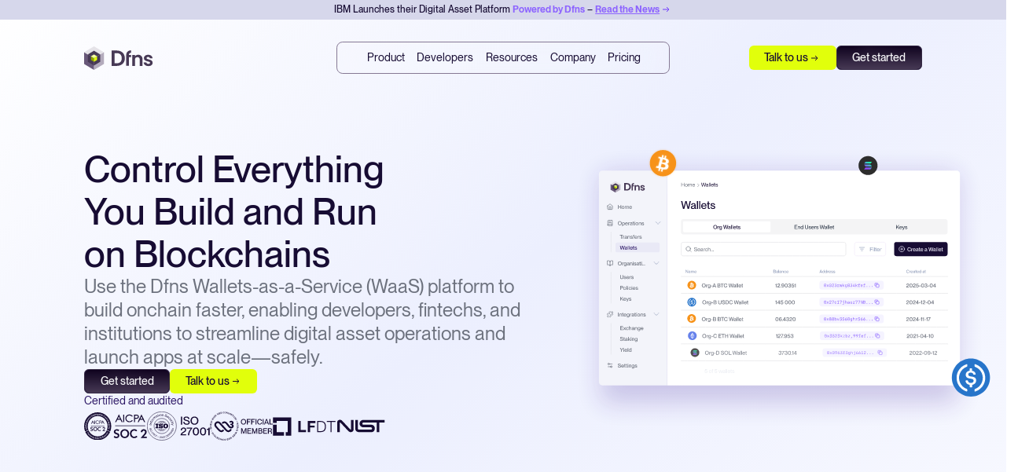

--- FILE ---
content_type: text/html
request_url: https://www.dfns.co/?utm_source=JaimeLesStartups
body_size: 156316
content:
<!DOCTYPE html><!-- Last Published: Tue Jan 13 2026 17:17:47 GMT+0000 (Coordinated Universal Time) --><html data-wf-domain="www.dfns.co" data-wf-page="669d81a3035dd5477d85fe6e" data-wf-site="665842dea2404b0e1ffaa674" lang="en"><head><meta charset="utf-8"/><title>Dfns — The Most Powerful Digital Asset Wallet Infrastructure</title><meta content="Dfns is a Wallets-as-a-Service (WaaS) platform trusted by leading fintechs and financial institutions to streamline digital asset operations, reduce blockchain complexity, and securely onboard users into crypto." name="description"/><meta content="Dfns — The Most Powerful Digital Asset Wallet Infrastructure" property="og:title"/><meta content="Dfns is a Wallets-as-a-Service (WaaS) platform trusted by leading fintechs and financial institutions to streamline digital asset operations, reduce blockchain complexity, and securely onboard users into crypto." property="og:description"/><meta content="https://cdn.prod.website-files.com/665842dea2404b0e1ffaa674/691f50b1de0d7ae0d3501850_Open%20Graph%20General-(Compressify.io).jpg" property="og:image"/><meta content="Dfns — The Most Powerful Digital Asset Wallet Infrastructure" property="twitter:title"/><meta content="Dfns is a Wallets-as-a-Service (WaaS) platform trusted by leading fintechs and financial institutions to streamline digital asset operations, reduce blockchain complexity, and securely onboard users into crypto." property="twitter:description"/><meta content="https://cdn.prod.website-files.com/665842dea2404b0e1ffaa674/691f50b1de0d7ae0d3501850_Open%20Graph%20General-(Compressify.io).jpg" property="twitter:image"/><meta property="og:type" content="website"/><meta content="summary_large_image" name="twitter:card"/><meta content="width=device-width, initial-scale=1" name="viewport"/><link href="https://cdn.prod.website-files.com/665842dea2404b0e1ffaa674/css/dfns.webflow.shared.0a94e8dbd.min.css" rel="stylesheet" type="text/css" integrity="sha384-CpTo29krEqM/zzGBbPGAR2zd4MN7ocuTNTJTPQqwpRy2QuRjNaAORvAGxMvcjCha" crossorigin="anonymous"/><script type="text/javascript">!function(o,c){var n=c.documentElement,t=" w-mod-";n.className+=t+"js",("ontouchstart"in o||o.DocumentTouch&&c instanceof DocumentTouch)&&(n.className+=t+"touch")}(window,document);</script><link href="https://cdn.prod.website-files.com/665842dea2404b0e1ffaa674/66e8778482b616d79f282063_favicon.png" rel="shortcut icon" type="image/x-icon"/><link href="https://cdn.prod.website-files.com/665842dea2404b0e1ffaa674/66e8778a9952dbdb5dda7e2f_webclip.png" rel="apple-touch-icon"/><script defer src="https://unpkg.com/flickity@2.3.0/dist/flickity.pkgd.min.js"></script>

<!-- Styles -->
<style>
/* Cookies */
#axeptio_main_button,.dfGFpL,.dfGFpL p,.dfGFpL li{font-family:Neue Montreal, sans-serif !important}
#axeptio_main_button{transform:none!important}

/* Global */
html:not(.w-editor) :is(.card img,.testimonials-img){pointer-events:none;-webkit-user-select:none;user-select:none}
.header{pointer-events:none}
.header-nav>*{pointer-events:auto}

/* Animations */
:root{--ease:cubic-bezier(.22,1,.36,1);--ease2:cubic-bezier(.76,0,.24,1);--ease3:cubic-bezier(.625,.05,0,1)}
[data-scroll]:not(.on) .text-highlight{background-size:0 100%}
[data-scroll]:not(.on) .divider-1::before{clip-path:polygon(100% 0,100% 100%,50% 100%,50% 100%,0 100%,0 0)}
[data-scroll]:not(.on) :is(.divider-2,.chart-bar){opacity:0;transform:scaleX(0)}
[data-scroll]:not(.on) + * .security-shield-line{opacity:0;transform:scaleY(0)}
[data-scroll]:not(.on) .squares,[data-scroll]:not(.on) .gradient-purple{opacity:0}
.divider-2 .squares{transition-delay:.5s}
.radar-section,.divider-1::before{transition:clip-path 1.25s}
.radar-section:not(.on){clip-path:polygon(50% 0,50% 0,100% 0vw,100% 100%,0 100%,0 0vw)}
[data-stagger]:not(.flickity-enabled)>*,[data-stagger-grid]>*,.security-shield-line{transition:opacity .7s,transform .7s}
[data-stagger-grid]>*,.security-shield-line{transition-duration:1s}
html:not(.w-editor) [data-scroll]:not(.on) [data-stagger]:not(.flickity-enabled)>*,html:not(.w-editor) [data-stagger][data-scroll]:not(.on):not(.flickity-enabled)>*{opacity:0;transform:translate3d(0,3rem,0)}
html:not(.w-editor) [data-stagger-grid]:not(.on)>*{opacity:0;transform:translate3d(0,2rem,0)}
p[data-scroll-progress]{display:inline;color:rgba(148,160,188,.2);background-clip:text;background-repeat:no-repeat;background-size:calc(var(--progress) * 100%) 100%;background-image:linear-gradient(90deg,#94a0bc,#94a0bc)}
[data-loadmore]>*{transition:opacity .5s,transform .5s}
[data-loadmore]>.off{opacity:0;transform:translate3d(0,2rem,0)}
.security-shield-line-2{transition-delay:.25s}
.security-shield-line-3{transition-delay:.5s}

/* About animations */
@keyframes float{50%{transform:translate3d(0,-.75rem,0)}}
.about-row>*{transition:opacity .7s,transform .7s}
.about-img{animation:float 5s infinite ease-in-out}
.about-row:nth-child(1)>*{transition-delay:.1s}
.about-row:nth-child(2)>*{transition-delay:.2s}
.about-row:nth-child(3)>*{transition-delay:.3s}
.about-row:nth-child(4)>*{transition-delay:.4s}
.about-row:not(.on)>*{opacity:0;transform:translate3d(0,2rem,0)}
.about-row:nth-child(2) .about-img{animation-delay:.25s}
.about-row:nth-child(3) .about-img{animation-delay:.5s}
.about-row:nth-child(4) .about-img{animation-delay:.75s}

/* Headings animation */
@keyframes headings{to{background-position:-100% 0%}}
body:not(.labs) :is(h1,.text-h1){display:inline;-webkit-background-clip:text;-webkit-text-fill-color:transparent;background-clip:text;background-image:linear-gradient(90deg,rgba(23,12,51,.4),var(--color--purple-10) 20%,var(--color--purple-10) 80%,rgba(23,12,51,.4));background-size:200% 100%;background-position:100% 0%;animation:headings 5s linear infinite}
body:not(.labs) .dark-mode :is(h1,.text-h1),body.dark-mode :is(h1,.text-h1){background-image:linear-gradient(90deg,rgba(230,230,230,.4),var(--color--aubergine-2) 20%,var(--color--aubergine-2) 80%,rgba(220,220,220,.4))}
body:not(.labs) :is(h1:not(.on),.text-h1:not(.on)){animation-play-state:paused}

/* Platforms animation */
@keyframes in{from{transform:translate3d(0,120%,0)}to{transform:none}}
@keyframes out{from{transform:none}to{transform:translate3d(0,-120%,0)}}
.platforms-item{transform:translate3d(0,120%,0)}
.platforms-item.on{animation:in 1.5s var(--ease2) 0s 1 normal both}
.platforms-item.off{animation:out 1.5s var(--ease2) 0s 1 normal both}
.platforms:not(.on) .platforms-item{animation-play-state:paused}

/* Flickity */
.flickity-enabled{display:block;position:relative}
.flickity-enabled:focus{outline:none}
.flickity-viewport{position:relative;height:100%}
.flickity-slider{position:absolute;width:100%;height:100%}
.flickity-enabled.is-draggable{-webkit-tap-highlight-color:transparent;-webkit-user-select:none;-moz-user-select:none;-ms-user-select:none;user-select:none}
.flickity-enabled.is-draggable .flickity-viewport{cursor:move;cursor:-webkit-grab;cursor:grab}
.flickity-enabled.is-draggable .flickity-viewport.is-pointer-down{cursor:-webkit-grabbing;cursor:grabbing}
.flickity-buttons{display:flex;justify-content:center;gap:var(--size--12)}
.flickity-button{position:relative;width:var(--size--44);height:var(--size--44);margin-top:var(--size--48);border:1px solid;transition:opacity .3s;opacity:.3}
.flickity-button::after{content:"";position:absolute;top:0;left:0;width:100%;height:100%;background:no-repeat center / var(--size--32) url("data:image/svg+xml,%3Csvg xmlns='http://www.w3.org/2000/svg' viewBox='0 0 33 32' fill='none' stroke='%23170c33'%3E%3Cpath d='M24.5 16h-16m10-6l6 6-6 6'/%3E%3C/svg%3E")}
.flickity-button.previous::after{transform:rotate(.5turn)}
.flickity-button:hover:not([disabled]){opacity:1}
.flickity-button-icon{display:none}
[data-carousel="autoplay"]{pointer-events:none}
[data-carousel="autoplay"] .flickity-slider{position:relative;transform:none!important;display:flex;justify-content:center}
@media screen and (min-width:991px){[data-carousel="autoplay"] .flickity-slider{justify-content:end}}
[data-carousel="autoplay"] .w-dyn-item{transform:none!important;left:auto!important;transition:opacity .5s}
[data-carousel="autoplay"] .w-dyn-item:not(.is-selected){opacity:0}

@media screen and (min-width:479px){
  [data-carousel="4"]::after{content:'flickity';display:none}
  [data-carousel="4"]{margin:0 calc(-1 * var(--padding));padding:0 var(--padding)}
  [data-carousel="4"] .flickity-slider>*{margin-right:var(--size--20)}
}

/* Mobile Landscape + Tablet */
@media screen and (min-width:479px) and (max-width:991px){
  [data-carousel="2"]::after{content:'flickity';display:none}
  [data-carousel="2"]{margin:0 calc(-1 * var(--padding));padding:0 var(--padding);overflow:hidden}
  [data-carousel="2"] .flickity-slider>*{margin-right:var(--size--20)}
  [data-carousel="2"] .flickity-slider>.grid-item{margin-right:var(--size--80)}
}
</style>
<!-- Styles ends -->


<!-- Google Tag Manager -->
<script>(function(w,d,s,l,i){w[l]=w[l]||[];w[l].push({'gtm.start':
new Date().getTime(),event:'gtm.js'});var f=d.getElementsByTagName(s)[0],
j=d.createElement(s),dl=l!='dataLayer'?'&l='+l:'';j.async=true;j.src=
'https://www.googletagmanager.com/gtm.js?id='+i+dl;f.parentNode.insertBefore(j,f);
})(window,document,'script','dataLayer','GTM-5K2WG4ZN');</script>
<!-- End Google Tag Manager -->



<script>
!function () {
    var reb2b = window.reb2b = window.reb2b || [];
    if (reb2b.invoked) return;
    reb2b.invoked = true;
    reb2b.methods = ["identify", "collect"];
    reb2b.factory = function (method) {
        return function () {
            var args = Array.prototype.slice.call(arguments);
            args.unshift(method);
            reb2b.push(args);
            return reb2b;
        };
    };
    for (var i = 0; i < reb2b.methods.length; i++) {
        var key = reb2b.methods[i];
        reb2b[key] = reb2b.factory(key);
    }
    reb2b.load = function (key) {
        var script = document.createElement("script");
        script.type = "text/javascript";
        script.async = true;
        script.src = "https://07zmpelwggjpctwn.public.blob.vercel-storage.com/QOQRJHDD2062-xrhiaB7hem9JnxmjWKrEueaVsrwTP7.js";
        var first = document.getElementsByTagName("script")[0];
        first.parentNode.insertBefore(script, first);
    };
    reb2b.SNIPPET_VERSION = "1.0.1";
    reb2b.load("QOQRJHDD2062");
}();
</script></head><body><div id="Google-Tag-Manager-ID" class="w-embed w-iframe"><!-- Google Tag Manager (noscript) -->
<noscript><iframe src="https://www.googletagmanager.com/ns.html?id=GTM-5K2WG4ZN"
height="0" width="0" style="display:none;visibility:hidden"></iframe></noscript>
<!-- End Google Tag Manager (noscript) --></div><div class="page"><div class="css w-embed"><style>
/* Global */
html{-webkit-font-smoothing:antialiased;-webkit-tap-highlight-color:transparent}
body:not(.labs)::before{content:"";position:fixed;top:0;left:0;width:100%;height:100%;background-image:linear-gradient(140deg,rgba(255,255,255,.93),#ECEFFE 50%,#F8F9FF 100%);z-index:-1;pointer-events:none}
body.dark-mode::before{background-image:linear-gradient(#0a0a18,#130722)}
button{all:unset;cursor:pointer;outline:revert;box-sizing:border-box}
.w-input,.w-button{color:inherit}
.w-form{margin-bottom:0}
h1,h2,h3,h4,h5,h6,.text-h1,.text-h2,.text-h3,.text-h4,.text-h5,.text-h6{text-wrap:balance}
p,blockquote,.w-richtext li{text-wrap:pretty}
b,strong{font-weight:500}
ul>::marker{font-size:80%}
.flex{flex-wrap:wrap}
.flex-nowrap,.flex-between{flex-wrap:nowrap}
.flex-between{justify-content:space-between}
.flex-start{align-items:flex-start}
.center>.list>*{margin-left:auto;margin-right:auto}
[class*='blend']{transform:translate3d(0,0,0)}
[class*='text-clamp']{display:-webkit-box;-webkit-box-orient:vertical;-webkit-line-clamp:1;overflow:hidden}
.text-clamp-2{-webkit-line-clamp:2}
.text-clamp-3{-webkit-line-clamp:3}
.text-highlight{background-position:left;background-size:100% 100%;background-repeat:no-repeat;transition:background-size .75s ease-in-out}
.bg>svg,.chart-bar>svg,.border>svg{position:absolute;top:0;left:0;width:100%;height:100%}
.chart-bar>svg{width:auto}
a.overlay{z-index:2}
.wf-design-mode a.overlay,.wf-design-mode a.overlay-2{pointer-events:none}
.btn,.integrations-item{width:max-content}
.tag,.tagline{max-width:fit-content}
.tag .logo-dfns{width:var(--size--48);height:var(--size--16)}
.grid-item:not(:last-child)::after{content:"";position:absolute;top:0;right:calc(-1*var(--size--40));height:100%;border:.5px var(--color--grey-5);border-left-style:solid}
.card .gradient{border-radius:inherit}
.video iframe{position:absolute;inset:0}
.pdf canvas{width:100%!important;height:min(56.25vw,607.5px)!important}
.card-wrap::before{content:"";position:absolute;width:200%;height:500%;background-image:conic-gradient(from 0 at 50% 50%,var(--color--purple-7) 0deg,rgba(255,255,255,0) 20deg,rgba(255,255,255,0) 340deg,var(--color--purple-7) 360deg);animation:rotate 6s infinite linear}
.card-wrap:not(.on)::before{animation-play-state:paused}
.inline *{display:inline}
.card-img:last-child:not(:only-child){margin-top:auto;margin-bottom:-2rem}
[data-lottie]{margin-left:0}
.w-pagination-wrapper>a,.w-pagination-wrapper>:only-child{display:none}
.typing-cursor{color:var(--_theme---caption)}
.certifications-item .list{align-items:end}
[data-hover-target],.bg-blog{transform:scale(1.001);transition:transform .3s}
a:hover ~ * [data-hover-target],a:hover ~ * .bg-blog{transform:scale(1.025)}
.section:has(+ .dark-mode){padding-bottom:var(--size--128)}
[data-variant="2"] .numbers-item{border:none}
.column-2>*{width:100%}

/* Announcement */
.announcement a::before{content:"";position:absolute;top:0;left:0;width:100%;height:100%}
.announcement a::after{content:"";width:1rem;height:1rem;background:url("data:image/svg+xml,%3Csvg xmlns='http://www.w3.org/2000/svg' viewBox='0 0 16 16' fill='none' stroke='%23713dff'%3E%3Cpath d='M12 8H4m5-3l3 3-3 3'/%3E%3C/svg%3E");transition:transform .2s}
.announcement a:is(:hover,:focus-visible)::after{transform:translate3d(.125rem,0,0)}

/* Dark Mode */
.dark-mode .tagline{background-color:var(--color--aubergine-9)}
.dark-mode .text-gradient{background-image:radial-gradient(var(--color--grey-6),rgba(113,61,255,.7))}
div.dark-mode .form-input{background-image:linear-gradient(90deg,#1c112b,var(--color--aubergine-10) 60%);border-color:#3e3549}
.dark-mode .form-input::placeholder,.footer .form-input::placeholder{color:var(--color--aubergine-5)}
.dark-mode .grid-bento .card:hover::after{opacity:.2}

/* Keyframes */
@keyframes fadeIn{to{opacity:1}}
@keyframes fadeOut{to{opacity:0}}
@keyframes fade{from{opacity:0}to{opacity:1}}
@keyframes fadeInOut{50%{opacity:1}}
@keyframes blink{50%{opacity:0}}
@keyframes marqueeX{to{transform:translate3d(-100%,0,0)}}
@keyframes marqueeY{to{transform:translate3d(0,-100%,0)}}
@keyframes rotate{to{transform:rotate(1turn)}}
@keyframes toYellow{to{color:var(--color--yellow)}}
@keyframes reveal{to{opacity:1;transform:none}}

/* Buttons */
.btn>*{position:relative}
.btn::before{content:"";position:absolute;left:0;top:0;width:100%;height:100%;border-radius:inherit;background-color:var(--color--yellow);pointer-events:none;transition:opacity .3s;will-change:opacity}
.btn:not(:hover):not(:focus-visible)::before{opacity:0}
a:is(:hover,:focus-visible) * .btn::before{opacity:1!important}
.btn.btn-light::before{background:linear-gradient(rgba(214,215,235,0) 68%,var(--color--aubergine-2))}
.btn.btn-light:is(:hover,:focus-visible){color:var(--color--grey-8)}
.btn.btn-dark::before{background:linear-gradient(rgba(71,57,85,0),var(--color--aubergine-8)),linear-gradient(240deg,#110520 22%,#170b26 56%,#10041f 72%)}
.btn.btn-dark:is(:hover,:focus-visible),a:is(:hover,:focus-visible) .btn.btn-dark{color:var(--color--grey-6)}
.btn:has(input){padding:0}
.btn:has(input)>input{padding:0 var(--size--20)}
.btn-circ::before{content:"";position:absolute;top:-.5px;left:-.5px;width:100%;height:100%;border:.5px solid;border-radius:inherit;-webkit-mask-image:linear-gradient(110deg,#fff,transparent);pointer-events:none;transform:scale(.95)}
.btn-circ-2::before{border-color:var(--color--aubergine-2);-webkit-mask-image:none}
.btn.btn-outline::before,.btn.btn-2::before,.btn-share::before{display:none}
.w-pagination-wrapper .btn{margin-top:var(--size--40)}

/* Cards */
a.card{transition:transform .3s}
a.card:is(:hover,:focus-visible){transform:translate3d(0,-.25rem,0)}

/* Richtext */
.w-richtext>:first-child{margin-top:0}
.w-richtext>*+*,.blog-anchor>*+*{margin-top:var(--size--20)}
.richtext p:has(em){display:block;font-size:var(--size--16);line-height:var(--line-height--125);font-weight:500;padding:var(--size--14) var(--size--12) var(--size--14) var(--size--56);border-radius:var(--size--8);color:var(--color--blue);background-color:var(--color--grey-1);background-image:url("data:image/svg+xml,%3Csvg xmlns='http://www.w3.org/2000/svg' viewBox='0 0 36 36' fill='none' stroke='%23176dcb'%3E%3Cpath d='M18 22.966v-5.586M27 18a9 9 0 1 1-18 0 9 9 0 1 1 18 0z' stroke-width='1.5'/%3E%3Cpath d='M18.742 14.276a.74.74 0 1 1-1.483 0 .74.74 0 1 1 1.483 0z' fill='%23176dcb'/%3E%3C/svg%3E");background-repeat:no-repeat;background-size:var(--size--36);background-position:var(--size--12) 50%}
.richtext p:has(em) a{color:inherit;text-decoration:underline}
.richtext p:has(em) sup,.richtext p:has(em) sub{all:unset}
.richtext p:has(em):has(sup){color:var(--color--green);background-image:url("data:image/svg+xml,%3Csvg xmlns='http://www.w3.org/2000/svg' viewBox='0 0 36 36' fill='none' stroke='%2305c168'%3E%3Cpath d='M14.476 18.035l2.381 2.381 5.357-5.357'/%3E%3Cpath d='M21.048 10.512L18.036 7.5l-3.083 3.071h-4.369v4.357L7.5 18l3.071 3.071v4.357h4.357L18 28.5l3.071-3.083h4.357v-4.369l3.071-3.083-3.083-3.083v-4.369h-4.369z' stroke-width='1.5'/%3E%3C/svg%3E")}
.richtext p:has(em):has(sub){color:var(--color--red);background-image:url("data:image/svg+xml,%3Csvg xmlns='http://www.w3.org/2000/svg' viewBox='0 0 36 36' fill='none'%3E%3Cpath d='M11.636 11.636L18 18m0 0l6.364 6.364M18 18l6.364-6.364M18 18l-6.364 6.364' stroke='%23ff5a65' stroke-width='1.5'/%3E%3C/svg%3E")}
.w-richtext table{width:100%}
.w-richtext th,.w-richtext td{padding:var(--size--18) var(--size--32);border:1px solid var(--color--grey-7);text-align:inherit;text-wrap:pretty}
.richtext p:has(strong>code){text-align:center}
.richtext-m :not(h2):not(h3):not(a){font-size:inherit;line-height:1.5}
.richtext-m:not(.richtext-m-alt) :not(h2):not(h3):not(a){color:var(--color--grey-8)}
.richtext iframe{width:100%}

/* Hover */
.img-docs,.img-plan,.bg-docs,.img-columns{transition:transform .2s,filter .4s}
.card:has(a:hover,a:focus-visible) .img-docs,.columns-item:has(a:hover,a:focus-visible) .img-docs{transform:scale(1.05) rotate(-6deg)}
.card:has(a:hover,a:focus-visible) .img-docs.img-docs-2,.columns-item:has(a:hover,a:focus-visible) .img-docs.img-docs-2{transform:scale(1.05) rotate(6deg)}
.columns-item:has(a:hover,a:focus-visible) .img-plan{transform:none}
.columns-item:has(a:hover,a:focus-visible) .img-plan-2{transform:scale(1.08);filter:brightness(140%)}
.columns-item:has(a:hover,a:focus-visible) .bg-docs,.columns-item:has(a:hover,a:focus-visible) .img-columns{filter:brightness(140%)}

/* Text Gradients */
.text-gradient{-webkit-background-clip:text;-webkit-text-fill-color:transparent;background-clip:text}

/* Divider */
.divider-1::before{content:"";position:absolute;top:0;left:0;width:100%;height:100%;transform:scale(1.5);transform-origin:bottom;background-image:radial-gradient(155% 100% at 50% 0%,rgba(113,61,255,0) 45%,rgba(141,100,255,.3) 80%,rgba(113,61,255,.5));clip-path:polygon(100% 0, 100% 0%, 50% 100%, 50% 100%, 0 0%, 0 0)}
.divider-2{mask-composite:intersect}

/* Tabs */
.tabs-panel:not(.on),.tabs-bg,.btn-tabs::before,.wf-design-mode .tabs-btn .w-richtext{display:none}
.tabs-panel.on{animation:fade .3s ease-in-out forwards}
.btn-tabs:is(:hover,:focus-visible,.on){color:var(--color--purple-9)}
.tabs-bg::before{content:"";position:absolute;top:0;left:0;width:100%;height:100%;background:var(--color--aubergine-3);transform-origin:left;transform:scaleX(calc(var(--progress,0)));opacity:0;pointer-events:none}
.tabs-menu:not(.paused) .tabs-bg::before{opacity:.5}
.tabs-btn::before,.tabs-btn::after{content:"";position:absolute;bottom:0;left:0;width:100%;border-bottom:1px solid var(--color--grey-6);transform-origin:left}
.dark-mode .tabs-btn::before{border-color:var(--color--aubergine-8)}
.tabs-btn::after{border-color:var(--color--purple-6);transform:scaleX(0)}
.paused .tabs-btn::after{transition:transform .4s}
.tabs-btn + *{display:grid;grid-template-rows:0fr;transition:grid-template-rows .5s var(--ease3)}
.tabs-btn + *>*{grid-row:1/span 2;overflow:hidden}
.tabs-btn.on + *{grid-template-rows:1fr}
.tabs-btn .btn-circ>*{transition:color .5s}
.tabs-btn.on .btn-circ{background-color:transparent}
.tabs-btn:is(:hover,:focus-visible,.on) .btn-circ>*{color:var(--color--purple-6)}
.dark-mode .tabs-btn:is(:hover,:focus-visible,.on) .btn-circ>*{color:var(--color--yellow)}
.tabs-btn>:last-child>svg{transition:transform .3s}
.tabs-btn.on>:last-child>svg{transform:rotate(.5turn)}
.tabs .w-code-block span{color:var(--color--grey-8)!important}
.tabs .w-code-block span[class]{color:var(--color--purple-5)!important}
.tabs .w-code-block code::before{content:attr(data-name);display:block;margin-bottom:var(--size--20);color:var(--color--purple-10);font-size:var(--size--18);font-weight:500;line-height:1.1;letter-spacing:.01em;font-family:pp,sans-serif;}
.tabs .w-richtext>*+*{margin-top:var(--size--8)}
.dark-mode .tabs .w-code-block span{color:var(--color--aubergine-4)!important}
.dark-mode .tabs .w-code-block span[class]{color:var(--color--purple-4)!important}
.dark-mode .tabs .w-code-block code::before{color:var(--color--aubergine-2)}
.tabs-panel-media>*{width:100%!important;max-width:100%!important;height:100%!important}

/* Code Blocks */
.w-code-block{position:relative;font-family:var(--font-mono);font-size:var(--size--12);line-height:1.5!important;letter-spacing:.01em;padding:var(--size--20) var(--size--24)!important;border-radius:var(--size--10);color:var(--color--grey-8)!important;background-color:#eaebff!important}
.w-code-block>code{margin:0!important;padding:0!important}
.w-code-block [style="color:#d4d0ab"]{color:var(--color--grey-6)!important}
.w-code-block [style="color:#dcc6e0"]{color:var(--color--purple-5)!important}
.w-code-block [style="color:#abe338"]{color:var(--color--purple-5)!important}
.w-code-block button{position:absolute;top:var(--size--14);right:var(--size--14);width:var(--size--24);height:var(--size--24);background:url("data:image/svg+xml,%3Csvg xmlns='http://www.w3.org/2000/svg' viewBox='0 0 24 24' fill='none'%3E%3Cpath d='M9 7v-.5h-.5V7H9zm9 0h.5v-.5H18V7zm0 12v.5h.5V19H18zm-9 0h-.5v.5H9V19zM9 7.5h9v-1H9v1zm8.5-.5v12h1V7h-1zm.5 11.5H9v1h9v-1zm-8.5.5V7h-1v12h1z' fill='%23534661'/%3E%3Cpath d='M15 5.5V4H6V16H7.5' stroke='%23534661'/%3E%3C/svg%3E") no-repeat center / contain;z-index:1;transition:filter .2s}
.w-code-block button:hover{filter:brightness(150%)}
.w-code-block [data-title]::after{right:0}
[data-title]::after{content:attr(data-title);width:max-content;position:absolute;top:100%;margin-top:var(--size--8);font-size:var(--size--10);line-height:1.5;color:#fff;background-color:var(--color--purple-10);border-radius:var(--size--4);padding:0 var(--size--4);pointer-events:none;transition:opacity .2s,transform .2s}
[data-title]:not(:hover):not(:focus-visible)::after{opacity:0;transform:scale(.7)}
[data-share=copy].on::after,.w-code-block [data-title].on::after{content:"Copied!"}
.blog-post .w-richtext .w-code-block,.dark-mode .tabs .w-code-block{color:var(--color--aubergine-4)!important;background-color:#130722!important;background-image:radial-gradient(41.3% 37.14% at 50% 50%, rgba(113, 61, 255, 0.08) 0%, rgba(113, 61, 255, 0) 100%)!important}
.blog-post .w-richtext .w-code-block [style="color:#d4d0ab"]{color:var(--color--aubergine-7)!important}
.blog-post .w-richtext .w-code-block [style="color:#dcc6e0"]{color:#ffbec2!important}
.blog-post .w-richtext .w-code-block [style="color:#abe338"]{color:#e1ff0b!important}

/* Dropdowns */
[data-dropdown] + *{display:grid;grid-template-rows:0fr;transition:grid-template-rows .5s var(--ease3)}
[data-dropdown] + *>*{grid-row:1/span 2;overflow:hidden}
[data-dropdown].on + *{grid-template-rows:1fr}
[data-dropdown] .w-embed:last-child svg{transition:transform .5s var(--ease3)}
[data-dropdown].on .w-embed:last-child svg{transform:rotate(.5turn)}
.accordion [data-dropdown] + *>*{transform:translateY(-1rem)}
.accordion p{font-size:var(--size--16)}
.accordion .text-xl{transition:transform .5s var(--ease3)}
.accordion [data-dropdown]:is(:hover,:focus-visible,.on) .text-xl{transform:translate3d(.5rem,0,0)}
.accordion::before,.accordion::after{content:"";position:absolute;bottom:0;width:100%;border-bottom:1px solid #e2d9eb;transition:transform .5s var(--ease3);transform-origin:left;transform:scaleX(1.001)}
.accordion::after{border-color:var(--color--purple-5)}
.accordion:not(:has([data-dropdown]:is(:hover,:focus-visible,.on)))::after{transform:scaleX(0)}

/* Marquees */
.marquee{animation:marqueeX 110s linear infinite}
[data-scroll]:not(.on) .marquee{animation-play-state:paused}
.marquee-wrapper + .marquee-wrapper .marquee{animation-direction:reverse}

/* Menu */
.header.on,.dark-mode .header{color:var(--color--grey-1)}
.header.on .logo-link,.dark-mode .logo-link{color:unset}
.header-nav>:not(.menu){position:relative;z-index:1}
.menu-link{transition:opacity .3s}
.menu:has(.menu-link.on,.menu-link:hover,.menu-link:focus-visible) .menu-link:not(.on):not(:hover):not(:focus-visible){opacity:.65}
.menu-dropdown ul>*{transition:opacity .1s,transform .2s}
.menu-dropdown ul>:nth-child(2){transition-delay:.025s}
.menu-dropdown ul>:nth-child(3){transition-delay:.05s}
.menu-dropdown ul>:nth-child(4){transition-delay:.075s}
.menu-dropdown>:not(.on) + * ul>*{opacity:0;transform:translate3d(-.375rem,0,0);transition-delay:0s !important}
.menu-dropdown>.menu-link:not(.on) + *{pointer-events:none}
.submenu-link>*{transition:color .3s}
.submenu-link>:first-child>svg{stroke:currentColor}
.submenu-link:is(:hover,:focus-visible,.w--current)>.w-embed{color:var(--color--yellow)}
.submenu-link:is(:hover,:focus-visible,.w--current)>*{color:#fff}
.menu-btn svg>*{stroke:currentColor;stroke-width:2;transform-origin:50%;transition:opacity .2s .1s,transform .5s;will-change:transform}

/* Footer */
.footer .logo-dfns{width:9.5rem;height:3.125rem}
.footer .logo-link{color:var(--color--aubergine-1)}
.footer h2{text-transform:uppercase;letter-spacing:.01em;color:var(--color--aubergine-5)}
.footer .submenu-link>:first-child{display:none}
.footer a:not(.submenu-link){transition:color .3s}
.footer a:not(.submenu-link):is(:hover,:focus-visible){color:#fff}
.footer .w-form-done{text-align:left}

/* Blog */
.blog-authors>:not(:first-child):not(:only-child)>:last-child::before{content:",";margin-right:.25rem}
.blog-authors:has(>:nth-child(2)) .blog-author-name,.blog-authors>:nth-child(3) ~ * .blog-avatar{display:none}
.blog-authors:has(>:nth-child(2))::after{content:"Multiple authors";font-size:var(--size--14)}
.blog-authors:has(>:nth-child(2)){padding-left:calc(var(--size--32) + var(--size--14))}
.blog-authors:has(>:nth-child(2))>:nth-child(2) .blog-avatar{left:calc(var(--size--14))}
.blog-authors:has(>:nth-child(3)){padding-left:calc(var(--size--32) + var(--size--14)*2)}
.blog-authors:has(>:nth-child(3))>:nth-child(3) .blog-avatar{left:calc(var(--size--14)*2)}
.blog-authors:has(.blog-avatar-count){padding-left:calc(var(--size--32) + var(--size--14)*3)}
.blog-avatar-count{left:calc(var(--size--14)*3);background-color:var(--color--grey-2);border:none}
.blog-post:not(:has(.blog-post-authors>*>:nth-child(2))) [data-span]{display:none}
.blog-navlink{display:inline-block;position:relative;font-size:var(--size--12);font-weight:400;line-height:1.5;padding:var(--size--8);margin-left:calc(-1*var(--size--8));border-left:1px solid var(--color--grey-3)}
.blog-navlink::before{content:"";position:absolute;left:-.75px;top:0;height:100%;border-left:1px solid var(--color--purple-8);transform:scaleY(1.001);transition:transform .5s}
.blog-navlink:not(.w--current)::before{transform:scaleY(0)}
.blog-avatar{transform:scale(1.001);transition:transform .3s}
.blog-authors>*:has(.overlay:not(.w-condition-invisible)):hover .blog-avatar{transform:scale(1.1)}

/* Radar */
@keyframes radar{
  0%{opacity:0;transform:rotate(0deg)}
  5%{opacity:1;transform:rotate(0deg)}
  35%{opacity:1;transform:rotate(350deg)}
  50%,100%{opacity:0;transform:rotate(360deg)}
}
.radar-section-1::before{content:"";position:absolute;top:0;left:0;width:100%;height:30rem;background-image:radial-gradient(150% 100% at 50% 100%,rgba(141,100,255,0) 45%,rgba(141,100,255,.3) 80%, rgba(113,61,255,.5))}
.radar-item::before,.radar-item::after{content:"";position:absolute;pointer-events:none;z-index:-1}
.radar-item::before{width:300%;height:200rem;background:conic-gradient(#713dff,#130722 138deg,#170c33)}
.radar-item::after{top:0;left:0;width:100%;height:100%;background:linear-gradient(rgba(10,10,24,0),#0a0a18 50%)}
.radar-light{background:conic-gradient(rgba(125,66,251,0),#7d42fb),#0f0b1f}
.radar-item::before,.radar-light{animation:radar 10s linear infinite;will-change:transform}
[data-scroll]:not(.on) .radar-item::before,[data-scroll]:not(.on) .radar-light{animation-play-state:paused}

/* Section CTA */
.section-cta img{will-change:transform}
.section-cta:has(.btn:hover) .text-display{color:var(--color--yellow)}
.cta-btn::before{content:"";position:absolute;width:10rem;height:20rem;background-image:conic-gradient(from 0 at 50% 50%,var(--color--yellow) 0deg,rgba(255,255,255,0) 60deg,rgba(255,255,255,0) 310deg,var(--color--yellow) 360deg);animation:rotate 4s infinite linear paused;transition:opacity 1s}
.cta-btn:is(:hover,:focus-visible)::before{opacity:0}
.on .cta-btn::before{animation-play-state:running}

/* Grid Anim */
[data-grid-anim] td::before{content:"";position:absolute;top:0;left:0;width:100%;height:100%;background-color:var(--color--yellow);opacity:0;transition:opacity .3s}
[data-grid-anim="2"] td::before{background-color:var(--color--purple-10)}
[data-grid-anim] td.on::before{animation:fadeInOut 2s linear}
[data-grid-anim] td:hover::before{opacity:1}

/* Security */
.security-grid tbody{display:grid;grid-template-columns:repeat(20,3rem);grid-template-rows:repeat(17,3rem)}
.security-grid-3 tbody{grid-template-columns:repeat(20,3.5rem);grid-template-rows:repeat(20,3.5rem)}
.security-grid tr{display:contents}
.security-grid td{position:relative;border:.5px solid rgba(104,88,121,.4)}
.security-circle.on>div{animation:toYellow 1s linear forwards}
.security-circle>div:nth-child(1){animation-delay:1s}
.security-circle>div:nth-child(2){animation-delay:2s}
.security-circle>div:nth-child(3){animation-delay:3s}
.security-circle>div:nth-child(4){animation-delay:4s}
.security-circle>div:nth-child(5){animation-delay:5s}
.security-shield .canvas+*{transform:scale(1.02)}
.security-shield .canvas+* [stroke]{stroke-width:4}
.border-x ~ .border-x{top:auto;bottom:0}
.border-y ~ .border-y{left:auto;right:0}
.key{animation:rotate 15s linear infinite paused}
.key+.key{animation-direction:reverse;animation-duration:25s}
.on .key{animation-play-state:running}

/* Modal Form */
.modal-item{transition:transform .5s}
.modal-backdrop{transition:opacity .5s}
.modal:not(.on){pointer-events:none}
.modal:not(.on) .modal-item{transform:translate3d(100%,0,0)}
.modal:not(.on) .modal-backdrop{opacity:0}
.demo-form{display:flex;flex-direction:column;gap:var(--size--20)}
.demo-form .form-group{display:grid}
.form-item:not(.success) .form-success,.form-item.success .form-body,.g-recaptcha:empty{display:none}
.form-success>*{opacity:0;transform:translate3d(0,1rem,0)}
.form-item.success .form-success>*{animation:reveal .5s forwards}
.form-item.success .form-success>:nth-child(2){animation-delay:100ms}
.form-item.success .form-success>:nth-child(3){animation-delay:200ms}

/* Integrations */
.integrations>:first-child,.integrations>:last-child{min-width:7rem}
.integrations-items[category=Tokens]>.w-dyn-list,.integrations-tokens:empty{display:none}
.integrations-item img{border-radius:50%}
.integrations-tokens{padding:1rem 1.25rem;columns:3;column-gap:2rem}
.integrations-tokens>*{margin-bottom:.5rem}
.integrations-tokens>*>*{display:inline;font-size:var(--size--14);font-weight:500;word-break:break-word}
.integrations-tokens>*>:first-child{font-weight:600;color:var(--color--purple-5);margin-right:.2rem}

/* Brand */
.brand-item .btn{border-color:inherit!important;transition:opacity .3s,transform .3s}
.brand-item:hover .btn:nth-child(2){transition-delay:75ms}
.brand-item img{max-width:9.5rem}
.brand-item:last-child img{max-width:3.5rem}
@media (hover:hover){.brand-item:not(:hover) .btn{opacity:0;transform:translate3d(0,1rem,0)}}

/* Press */
.press-link img,.press-featured-link .bg{transform:scale(1.001);transition:transform .3s}
.press-link:is(:hover,:focus-visible) img,.press-featured-link:hover .bg{transform:scale(1.025)}

/* Max Mobile Portrait - Small */
@media screen and (max-width:390px){
  html{font-size:4.103vw}
}

/* Max Mobile Portrait */
@media screen and (max-width:480px){
  :root{--padding:3.333vw}
  .grid-item:not(:last-child)::after{width:100%;height:auto;right:auto;bottom:calc(-1*var(--size--40));border-left-style:none;border-bottom-style:solid}
  .column-logos>:is(:nth-child(4),:nth-child(5)){display:none}
}

/* Max Mobile Landscape */
@media screen and (max-width:767px){
  .w-richtext table{table-layout:fixed}
  .w-richtext th,.w-richtext td{padding:var(--size--16)}
  .radar-item::after{background:linear-gradient(rgba(10,10,24,0),#0a0a18 30%)}
  .integrations-tokens{columns:unset}
  .integrations-row:nth-child(3){border-top:none}
  .header .btn-dark{display:none}
}

/* Max Tablet */
@media screen and (max-width:991px){
  .header:not(.open) .menu{display:none}
  .header.open .menu{animation:fade .3s forwards}
  .header.open .header-nav>*{color:#fff}
  .header-nav::after{content:"";position:absolute;top:0;left:0;width:100%;height:100%;border:1px solid var(--color--aubergine-5);border-radius:inherit;pointer-events:none;background-color:rgba(247,247,252,.1);backdrop-filter:blur(22px);-webkit-backdrop-filter:blur(22px)}
  .header.open .header-nav::after{background:var(--color--aubergine-10);transition:background-color .3s}
  .header.open .menu-btn svg>:nth-child(1){transform:translate3d(-17%,17%,0) rotate(45deg)}
  .header.open .menu-btn svg>:nth-child(3){transform:translate3d(-17%,-17%,0) rotate(-45deg)}
  .header.open .menu-btn svg>:nth-child(2){opacity:0;transform:scaleX(0)}
  .menu .btn{display:none}
  .menu .menu-link{font-size:var(--size--18);width:100%;padding:var(--size--20) 0}
  .menu-dropdown>button + *{display:grid;grid-template-rows:0fr;transition:grid-template-rows .5s var(--ease3)}
  .menu-dropdown>button + *>*{grid-row:1/span 2;overflow:hidden}
  .menu-dropdown>button.on + *{grid-template-rows:1fr}
  .menu-dropdown>button>*>svg{transition:transform .3s}
  .menu-dropdown>button.on>*>svg{transform:rotate(.5turn)}
  .blog-categories:not(.w-dyn-items){margin:0 calc(-1 * var(--padding));padding:0 var(--padding);overflow-x:auto;-webkit-overflow-scrolling:touch;-ms-overflow-style:-ms-autohiding-scrollbar}
  .blog-categories:not(.w-dyn-items)::-webkit-scrollbar{display:none}
  .numbers-item:nth-child(odd):last-child{width:100%}
  .tabs-btn::after{display:none}
  .grid-pricing>:first-child{grid-column:1/-1}
  .pricing-row button{padding-top:var(--size--20);padding-bottom:var(--size--20);justify-content:space-between}
  .pricing-cell .icon-24:not(.icon-24-overlap):not(.icon-24-2){width:var(--size--48);height:var(--size--48)}
  .pricing-cell .icon-24:not(.icon-24-overlap):not(.icon-24-2) svg{stroke-width:.5}
  .integrations-nav-btn>.w-embed{margin-left:auto;transition:transform .3s}
	.integrations-nav-btn.on>.w-embed{transform:rotate(.5turn)}
	.integrations-nav-btn.on+* .integrations-nav-list{max-height:20rem}
  .integrations-nav-list{-ms-overflow-style:none;scrollbar-width:none;-webkit-overflow-scrolling:touch}
  .integrations-nav-list::-webkit-scrollbar{display:none}
  .integrations-nav-list>*:has(.w--current){-webkit-box-ordinal-group:0;-ms-flex-order:-1;order:-1}
  [data-variant="2"] .numbers-item{justify-content:start;padding-top:0;padding-bottom:1rem}
}

/* Min Desktop */
@media screen and (min-width:991px){
  html{font-size:calc(0.8126951092611863rem + 0.20811654526534862vw)}
  .header .btn{transition:.3s,opacity .2s}
  .menu .btn{padding:0;width:var(--width);min-width:auto;margin:auto;margin-left:.5rem;margin-right:-1.625rem}
  .header:not(.scrolled) .menu .btn{width:1rem;opacity:0}
  .header.scrolled .menu .btn>*{transition:opacity .2s .2s}
  .header :is(.logo-link){transition:opacity .3s,color .3s}
  .header.scrolled :is(.logo-link){opacity:0;pointer-events:none}
  .header:not(.scrolled) .menu .btn>*,.header.scrolled .header-col>.btn{opacity:0;pointer-events:none}
  .menu-link>*,.menu-btn{display:none}
  .menu .menu-link{padding:0 var(--size--8)}
  .menu::before{content:"";position:absolute;left:0;top:calc(100% + var(--size--20));width:100%;height:var(--height);background-color:var(--color--purple-10);border-radius:var(--size--8);background-image:radial-gradient(40% 80% at 50% 100%,rgba(113,61,255,.08),rgba(113,61,255,0));transition:opacity .1s,transform .2s,height .2s;pointer-events:none}
  .menu:not(:has(.on))::before{opacity:0;transform:scale(.95)}
  .blog-item-featured{display:grid;align-items:center;gap:var(--size--20);grid-column:1/-1;grid-template-columns:1fr 1.25fr}
  .numbers-wrapper:not([data-variant="2"]) .numbers-item:last-child{flex:none;border:none}
  .tabs-bg{display:block;position:absolute;top:0;left:0;height:100%;width:var(--w);border-radius:var(--radius);background:var(--color--aubergine-2);overflow:hidden;transform:translate3d(var(--x),0,0);transition:.3s}
  .tabs-btn.on::after{transform:scaleX(calc(var(--progress,0)))}
  .paused .tabs-btn.on::after{transform:scaleX(0)}
  .marquee-2{animation-name:marqueeY}
  .grid-bento{gap:var(--size--32)}
  :where(.grid-bento>*){grid-column:span 4}
}

/* Min Desktop - Small */
@media screen and (min-width:1280px){
  .container-item,.security-divider{margin:0 calc(-1*var(--padding))}
  .border.border-x{margin:0 calc(-1*var(--padding)/2)}
  .numbers-item:not(:first-child):not(:last-child){justify-content:center;padding-right:5%}
  .blog-body{margin-right:-7.125rem}
}

/* Hover Devices */
@media (hover:hover){
.grid-bento .card::after{content:"";position:absolute;top:0;left:0;width:100%;height:100%;background-image:radial-gradient(circle at var(--x,0) var(--y,0),rgba(255,255,255,.5),transparent 40%);pointer-events:none;opacity:0;transition:opacity .5s;z-index:1}
.grid-bento .card:hover::after{opacity:1}
}
</style></div><div class="w-dyn-list"><div role="list" class="w-dyn-items"><div role="listitem" class="announcement w-dyn-item"><div class="richtext-announcement w-richtext"><p>IBM Launches their Digital Asset Platform <strong>Powered by Dfns</strong> – <a href="https://www.bloomberg.com/news/articles/2025-10-27/ibm-launches-digital-assets-platform-as-crypto-activity-jumps" target="_blank">Read the News</a></p></div></div></div></div><header class="header"><div class="container"><div class="header-nav"><a href="/" aria-current="page" class="logo-link w-inline-block w--current"><div class="logo-dfns w-embed"><svg viewBox="0 0 152 50" fill="none" role="img" aria-label="Dfns logo"><path d="M21.25 24.996V50L42.5 37.498V12.502L21.25 24.996z" fill="#b3abbc"/><path d="M0 12.502v24.996L21.25 50V24.996L0 12.502z" fill="#685879"/><path d="M21.25 0L0 12.502l21.25 12.493L42.5 12.502 21.25 0z" fill="#e5e3e8"/><g fill="#473955"><path d="M7.93 17.163v15.674l13.321 7.841V24.996L7.93 17.163z"/><path d="M21.251 9.322L7.93 17.164l13.321 7.833 13.33-7.832-13.33-7.841z"/><path d="M21.25 24.996v15.683l13.33-7.841V17.163l-13.33 7.833z"/></g><path d="M14.619 21.097v7.806l6.631 3.899v-7.806l-6.631-3.899z" fill="#8fa300"/><path d="M21.25 17.198l-6.631 3.899 6.631 3.899 6.63-3.899-6.63-3.899z" fill="#f4ffa3"/><path d="M21.25 24.996v7.806l6.63-3.899v-7.806l-6.63 3.899z" fill="#e1ff0b"/><g fill="currentColor"><path d="M90.476 18.23c0-1.881.429-3.552 1.289-5.013.859-1.474 2.063-2.618 3.612-3.433 1.563-.828 3.387-1.257 5.471-1.285v5.118c-.972.014-1.803.218-2.493.611-.676.379-1.197.934-1.563 1.664-.337.672-.519 1.451-.546 2.338h4.475v4.865h-4.478v18.344h-5.767V23.095h-.003V18.23h.003zm32.468 2.295c-1.706-1.762-3.944-2.643-6.714-2.643-1.454 0-2.797.294-4.028.881a7.96 7.96 0 0 0-2.979 2.35v-2.895h-5.874v23.246h5.874v-12.84c0-1.846.462-3.259 1.385-4.238.951-1.007 2.238-1.511 3.86-1.511 1.595 0 2.853.503 3.776 1.511.924.979 1.385 2.392 1.385 4.238v12.84h5.875V27.827c0-3.133-.854-5.567-2.56-7.301zm10.045 20.405c1.51.671 3.217 1.007 5.119 1.007 1.846 0 3.454-.294 4.825-.881 1.399-.615 2.462-1.455 3.189-2.518a6.08 6.08 0 0 0 1.133-3.609c-.028-1.539-.448-2.769-1.259-3.692-.783-.951-1.72-1.65-2.811-2.098s-2.476-.881-4.154-1.301c-1.651-.42-2.867-.825-3.651-1.217-.783-.42-1.175-1.021-1.175-1.804 0-.699.28-1.245.84-1.637.587-.392 1.412-.587 2.475-.587 1.147 0 2.056.28 2.728.839.699.531 1.091 1.259 1.175 2.182h5.622c-.168-2.35-1.077-4.21-2.727-5.581-1.651-1.399-3.861-2.098-6.63-2.098-1.874 0-3.511.308-4.909.923-1.371.616-2.434 1.455-3.189 2.518-.727 1.063-1.091 2.238-1.091 3.525 0 1.567.391 2.811 1.175 3.735a7.61 7.61 0 0 0 2.853 2.056c1.119.448 2.546.881 4.28 1.301 1.678.448 2.895.867 3.65 1.259.784.364 1.175.923 1.175 1.678 0 .699-.321 1.273-.965 1.72-.615.447-1.482.671-2.601.671-1.147 0-2.112-.294-2.895-.881-.756-.587-1.189-1.329-1.301-2.224h-5.917c.084 1.427.56 2.727 1.427 3.902.895 1.175 2.098 2.112 3.609 2.811z"/><path fill-rule="evenodd" d="M79.381 10.921C76.8 9.582 73.8 8.912 70.38 8.912H59v32.6H70.38c3.42 0 6.42-.669 9.001-2.008 2.612-1.339 4.617-3.223 6.016-5.651 1.43-2.46 2.145-5.324 2.145-8.594s-.715-6.134-2.145-8.594c-1.399-2.491-3.404-4.406-6.016-5.745zm-1.306 22.232c-1.865 1.868-4.508 2.802-7.928 2.802h-4.617V14.423h4.617c3.42 0 6.063.965 7.928 2.896 1.865 1.899 2.798 4.546 2.798 7.94s-.933 6.025-2.798 7.893z"/></g></svg></div></a><nav class="menu"><div class="menu-nav"><div class="menu-dropdown"><button type="button" class="menu-link">Product<div class="icon-24 w-embed"><svg viewBox="0 0 24 24" fill="none"><path d="M5.5 9.5L12 16l6.5-6.5" stroke="currentColor"/></svg></div></button><div class="submenu"><div class="submenu-wrapper"><div class="submenu-item"><ul role="list" class="list"><li><a href="/product/wallets-as-a-service" class="submenu-link w-inline-block"><div class="icon-24 w-embed"><svg viewBox="0 0 24 24" fill="none"><path d="M5.5 8.75h8.75v-3H5.5v3zm0 0h12.75v8.5H5.5v-8.5z"/></svg></div><div>Wallets-as-a-Service (WaaS)</div></a></li><li><a href="/product/transaction-lifecycle-management" class="submenu-link w-inline-block"><div class="icon-24 w-embed"><svg viewBox="0 0 24 24" fill="none"><path d="M15 12.426l3 3-3 3m3-2.999H6M9 5.57l-3 3 3 3"/><path d="M6 8.57h12"/></svg></div><div>Transaction Lifecycle Management (TLM)</div></a></li><li><a href="/product/wallet-entitlement" class="submenu-link w-inline-block"><div class="icon-24 w-embed"><svg viewBox="0 0 24 24" fill="none"><path d="M15.778 18c-1.236 0-2.222-.996-2.222-2.222a2.21 2.21 0 0 1 2.222-2.222H8.222A2.21 2.21 0 0 0 6 15.778C6 17.004 6.987 18 8.222 18h7.556zm0 0C17.004 18 18 17.004 18 15.778V6H9.111v7.556"/></svg></div><div>Wallet Entitlement Management (WEM)</div></a></li><li><a href="/product/key-orchestration-service" class="submenu-link w-inline-block"><div class="icon-24 w-embed"><svg viewBox="0 0 24 24" fill="none"><path d="M6 8.333L12.042 5l6.042 3.333V15l-6.042 3.333L6 15V8.333z"/><path d="M12.042 11.667l6.042-3.333m-6.042 3.333L6 8.333m6.042 3.333v6.667m0-6.667L6 15m6.042-3.333L18.083 15m-6.042-3.333V5"/></svg></div><div>Key Orchestration Service (KOS)</div></a></li><li><a href="/integrations/blockchains" class="submenu-link w-inline-block"><div class="icon-24 w-embed"><svg viewBox="0 0 24 24" fill="none"><path d="M10.777 6.65c.056.105.131.199.22.274l.1.103a.65.65 0 0 1 .15.388.61.61 0 0 1-.039.225.58.58 0 0 1-.118.191c-.051.055-.112.098-.179.126s-.139.043-.211.042H7v10h10v-3.747a.54.54 0 0 0-.2-.233c-.087-.055-.186-.082-.287-.077a.56.56 0 0 0-.363.16c-.035.033-.067.069-.097.107-.071.095-.158.175-.257.235-.923.524-1.827-.296-1.827-1.372s.84-1.842 1.73-1.425c.145.074.274.181.377.313.039.045.081.087.127.125.017.015.034.028.053.039a.5.5 0 0 0 .205.076.49.49 0 0 0 .216-.019c.07-.022.135-.06.19-.111a.56.56 0 0 0 .132-.184v-3.89h-3.58c-.095.001-.189-.024-.272-.074a.56.56 0 0 1-.2-.21c-.048-.088-.074-.187-.075-.289a.61.61 0 0 1 .07-.29l.037-.053a.87.87 0 0 1 .117-.135 1.19 1.19 0 0 0 .293-.406c.39-.951-.357-1.849-1.333-1.849s-1.77.969-1.28 1.96z" stroke-miterlimit="10"/></svg></div><div>Integrations</div></a></li></ul></div></div></div></div><div class="menu-dropdown"><button type="button" class="menu-link">Developers<div class="icon-24 w-embed"><svg viewBox="0 0 24 24" fill="none"><path d="M5.5 9.5L12 16l6.5-6.5" stroke="currentColor"/></svg></div></button><div class="submenu"><div class="submenu-wrapper"><div class="submenu-item"><ul role="list" class="list"><li><a href="https://docs.dfns.co/" target="_blank" class="submenu-link w-inline-block"><div class="icon-24 w-embed"><svg viewBox="0 0 24 24" fill="none"><path d="M6.75 18.5V5H12l5.25 5v8.5H6.75z"/><path d="M12.25 5v5h5"/></svg></div><div>Docs</div></a></li><li><a href="https://github.com/dfns" target="_blank" class="submenu-link w-inline-block"><div class="icon-24 w-embed"><svg viewBox="0 0 24 24" fill="none"><path d="M10.6 9.76l-1.556-.551a.54.54 0 0 0-.724.485l-.039 1.421c-.383.463-.607 1.001-.607 1.579 0 1.645 1.209 2.977 2.732 3.082-.668 1.007-.655 2.199-.655 2.199v.526c-.756-.302-2.191-1.006-3.17-2.29a6.61 6.61 0 0 1-1.33-3.956c0-1.969.771-3.524 1.809-4.624A6.89 6.89 0 0 1 12 5.5a6.89 6.89 0 0 1 4.941 2.13c1.038 1.1 1.809 2.654 1.809 4.624a6.61 6.61 0 0 1-1.33 3.956c-.979 1.285-2.414 1.988-3.17 2.29v-.526s.013-1.192-.655-2.199c1.523-.104 2.732-1.437 2.732-3.082 0-.577-.224-1.115-.607-1.579l-.039-1.421a.54.54 0 0 0-.724-.485L13.4 9.76c-.44-.108-.91-.169-1.4-.169s-.961.061-1.4.168z"/></svg></div><div>Github</div></a></li><li><a href="https://docs.dfns.co/d/api-docs/dfns-change-log" target="_blank" class="submenu-link w-inline-block"><div class="icon-24 w-embed"><svg viewBox="0 0 24 24" fill="none"><path d="M6 7l2.528.041c1.129 0 2.227.432 3.077 1.229l.417.391.418-.399c.843-.798 1.941-1.238 3.077-1.238H18v9.355h-2.49c-1.137 0-2.235.432-3.085 1.23L12 18l-.425-.399c-.851-.798-1.948-1.238-3.085-1.238H6V7z"/><path d="M12 18V8"/></svg></div><div>Changelog</div></a></li><li><a href="https://status.dfns.co/" target="_blank" class="submenu-link w-inline-block"><div class="icon-24 w-embed"><svg viewBox="0 0 24 24" fill="none"><path d="M9.651 12.024l1.587 1.587 3.571-3.571"/><path d="M14.032 7.008L12.024 5 9.968 7.048H7.056v2.905L5 12l2.048 2.048v2.905h2.905L12 19l2.048-2.056h2.905v-2.913L19 11.976l-2.056-2.056V7.008h-2.913z"/></svg></div><div>Status</div><div class="icon-status w-embed"><svg viewBox="0 0 11 11" fill="#37e295"><circle cx="5.5" cy="5.5" r="2"/><circle opacity=".1" cx="5.5" cy="5.5" r="5.5"/></svg></div></a></li></ul></div></div></div></div><div class="menu-dropdown"><button type="button" class="menu-link">Resources<div class="icon-24 w-embed"><svg viewBox="0 0 24 24" fill="none"><path d="M5.5 9.5L12 16l6.5-6.5" stroke="currentColor"/></svg></div></button><div class="submenu"><div class="submenu-wrapper"><div class="submenu-item"><ul role="list" class="list"><li><a href="/security" class="submenu-link w-inline-block"><div class="icon-24 w-embed"><svg viewBox="0 0 24 24" fill="none"><path d="M18 10.967V7.984L12 5 6 7.984v2.984C6 16.475 12 19 12 19s6-2.525 6-8.033z"/><path d="M9 12l2 2 4-4"/></svg></div><div>Security</div></a></li><li><a href="/labs" class="submenu-link w-inline-block"><div class="icon-24-2 w-embed"><svg viewBox="0 0 24 24" fill="none"><path d="M10.759 9.931h2.483m-2.483 0L9.517 12m1.241-2.069l2.303-3.838m.18 3.838L14.483 12m-1.241-2.069h4.392M9.517 12l1.241 2.069M9.517 12L7.283 8.276m5.778-2.182C12.711 6.031 12.356 6 12 6a6 6 0 0 0-6 6 5.99 5.99 0 0 0 .366 2.069m6.695-7.975a6.01 6.01 0 0 1 4.573 3.838M14.483 12l-1.241 2.069M14.483 12l2.234 3.724m.917-5.793c.243.663.367 1.363.366 2.069a6 6 0 0 1-6 6 6.04 6.04 0 0 1-1.061-.094m2.303-3.837h-2.483m2.483 0l-2.302 3.837m-.18-3.837H6.366m4.573 3.837a6.01 6.01 0 0 1-4.573-3.837"/></svg></div><div>Labs</div></a></li><li><a href="/blog" class="submenu-link w-inline-block"><div class="icon-24 w-embed"><svg viewBox="0 0 24 24" fill="none"><path d="M7 6.64h10v8.717H9.2L7 17.64v-11z"/></svg></div><div>Blog</div></a></li><li><a href="/reports" class="submenu-link w-inline-block"><div class="icon-24 w-embed"><svg viewBox="0 0 24 24" fill="none"><path d="M7.25 8v5.75a4.5 4.5 0 1 0 9 0v-6.5a3 3 0 1 0-6 0v6.5a1.5 1.5 0 1 0 3 0V8" stroke="currentColor" stroke-width="1.5"/></svg></div><div>Reports</div></a></li><li class="hide"><a href="#" class="submenu-link w-inline-block"><div class="icon-24 w-embed"><svg viewBox="0 0 24 24" fill="none"><path d="M13.914 10.102a2.68 2.68 0 0 0-1.903-.788c-.744 0-1.416.301-1.904.787m3.806 0a2.68 2.68 0 0 1 .787 1.903c0 .743-.301 1.416-.788 1.903m0-3.805l2.342-2.342C15.167 6.672 13.666 6 12.008 6s-3.159.671-4.245 1.758m8.489 0a5.98 5.98 0 0 1 1.758 4.244c0 1.658-.672 3.158-1.758 4.245m-6.148-6.148a2.68 2.68 0 0 0-.788 1.903c0 .743.301 1.416.787 1.903m0-3.806L7.761 7.756m2.342 6.147L7.76 16.245m2.342-2.342a2.68 2.68 0 0 0 1.903.787c.743 0 1.416-.301 1.903-.788l2.342 2.341m-8.49-8.49A5.98 5.98 0 0 0 6 11.997c0 1.658.671 3.158 1.758 4.245A5.98 5.98 0 0 0 12.002 18c1.658 0 3.158-.672 4.245-1.758"/></svg></div><div>FAQ</div></a></li></ul></div></div></div></div><div class="menu-dropdown"><button type="button" class="menu-link">Company<div class="icon-24 w-embed"><svg viewBox="0 0 24 24" fill="none"><path d="M5.5 9.5L12 16l6.5-6.5" stroke="currentColor"/></svg></div></button><div class="submenu"><div class="submenu-wrapper"><div class="submenu-item"><ul role="list" class="list"><li><a href="https://www.welcometothejungle.com/en/companies/dfns" target="_blank" class="submenu-link w-inline-block"><div class="icon-24 w-embed"><svg viewBox="0 0 24 24" fill="none"><path d="M5.5 8.75h8.75v-3H5.5v3zm0 0h12.75v8.5H5.5v-8.5z"/></svg></div><div>Careers</div></a></li><li><a href="/news-room" class="submenu-link w-inline-block"><div class="icon-24 w-embed"><svg viewBox="0 0 24 24" fill="none"><path d="M5.75 4.75h12.5v14.5H5.75V4.75z"/><path d="M8 14.25h8m-8 2h4M8.5 7.5h4v4h-4z"/></svg></div><div>Newsroom</div></a></li><li><a href="/about" class="submenu-link w-inline-block"><div class="icon-24 w-embed"><svg viewBox="0 0 24 24" fill="none"><path d="M21 12c0 4.7-3.8 8.5-8.5 8.5S4 16.7 4 12s3.8-8.5 8.5-8.5S21 7.3 21 12z"/><path d="M12.5,16.7v-5.3"/><circle cx="12.5" cy="8.8" r=".4"/></svg></div><div>About</div></a></li></ul></div></div></div></div><a href="/pricing" class="menu-link">Pricing</a><a id="getstarted-menu" data-tracking="signup" href="https://app.dfns.io/get-started" class="btn btn-dark w-inline-block"><div>Get started</div></a></div></nav><div class="header-col"><button data-modal="open" type="button" id="cta-nav" class="btn"><div>Talk to us</div><div class="icon-16 w-embed"><svg viewBox="0 0 16 16" fill="none" stroke="currentColor"><path d="M12 8H4m5-3l3 3-3 3"/></svg></div></button><a id="getstarted-nav" data-tracking="signup" href="https://app.dfns.io/get-started" class="btn btn-dark w-inline-block"><div>Get started</div></a><button type="button" class="menu-btn"><div class="icon-30 w-embed"><svg viewBox="0 0 30 30" fill="none">
<line x1="5" y1="8" x2="25" y2="8"/>
<line x1="5" y1="15" x2="25" y2="15"/>
<line x1="5" y1="22" x2="25" y2="22"/>
</svg></div></button></div></div></div></header><main><section class="section section-128"><div class="container"><div class="columns"><div class="column column-1"><div data-scroll="" data-stagger="" class="list"><div><h1>Control Everything <br/>You Build and Run<br/>on Blockchains</h1></div><div class="color-grey-8"><p class="text-xl">Use the Dfns Wallets-as-a-Service (WaaS) platform to build onchain faster, enabling developers, fintechs, and institutions to streamline digital asset operations and launch apps at scale—safely.</p></div><div class="column-buttons"><a id="getstarted-hero" data-tracking="signup" href="https://app.dfns.io/get-started" class="btn btn-dark w-inline-block"><div>Get started</div></a><button data-modal="open" type="button" id="cta-hero" class="btn"><div>Talk to us</div><div class="icon-16 w-embed"><svg viewBox="0 0 16 16" fill="none" stroke="currentColor"><path d="M12 8H4m5-3l3 3-3 3"/></svg></div></button></div><div class="list list-16"><div class="color-grey-6"><div class="text-s color-purple-9">Certified and audited</div></div><div class="w-dyn-list"><div role="list" class="column-logos w-dyn-items"><div role="listitem" class="w-dyn-item"><img src="https://cdn.prod.website-files.com/665eef502b52c00091a2a467/69244e32401e2c1d20bd3a55_soc2.svg" alt="SOC 2" width="80" height="35" class="logo"/></div><div role="listitem" class="w-dyn-item"><img src="https://cdn.prod.website-files.com/665eef502b52c00091a2a467/69244e778ef9a95e98ec9b3c_27001.svg" alt="27001" width="80" height="35" class="logo"/></div><div role="listitem" class="w-dyn-item"><img src="https://cdn.prod.website-files.com/665eef502b52c00091a2a467/6924b5d7f11ddafa71af1f3c_W3C.svg" alt="W3C" width="80" height="35" class="logo"/></div><div role="listitem" class="w-dyn-item"><img src="https://cdn.prod.website-files.com/665eef502b52c00091a2a467/6924b6bd01b08e0a74000f3e_LFDT.svg" alt="LFDT" width="80" height="35" class="logo"/></div><div role="listitem" class="w-dyn-item"><img src="https://cdn.prod.website-files.com/665eef502b52c00091a2a467/6924b6e069c87d8268e8fe29_Nist.svg" alt="NIST" width="80" height="35" class="logo"/></div></div></div></div></div></div><div class="column column-1"><div data-lottie="https://cdn.prod.website-files.com/665842dea2404b0e1ffaa674/68624a28c1b15cec7650e269_Animation%20transparent%20background.json" class="media media-square"></div></div></div></div></section><section class="section section-72"><div class="container"><div data-scroll="" data-scroll-repeat="" STYLE="" class="clients"><div class="color-grey-7"><div class="text-s">Trusted by</div></div><div class="marquee-wrapper w-dyn-list"><div data-variant="2" role="list" class="marquee w-dyn-items"><div role="listitem" class="w-dyn-item"><img width="200" height="35" src="https://cdn.prod.website-files.com/665eef502b52c00091a2a467/6925c33b098d5dcd5adda581_Triple%20A.svg" alt="Triple-A" class="img"/></div><div role="listitem" class="w-dyn-item"><img width="200" height="35" src="https://cdn.prod.website-files.com/665eef502b52c00091a2a467/690dd5f194cfbac3629664c1_Paxos.svg" alt="Paxos" class="img"/></div><div role="listitem" class="w-dyn-item"><img width="200" height="35" src="https://cdn.prod.website-files.com/665eef502b52c00091a2a467/68bf328af04bb400cc8de0cb_Ridian.svg" alt="Ridian" class="img"/></div><div role="listitem" class="w-dyn-item"><img width="200" height="35" src="https://cdn.prod.website-files.com/665eef502b52c00091a2a467/68bedd134201da159d32a0c2_Circle.svg" alt="Circle" class="img"/></div><div role="listitem" class="w-dyn-item"><img width="200" height="35" src="https://cdn.prod.website-files.com/665eef502b52c00091a2a467/690cbab0fda504fd0ba7fe5c_ADI.svg" alt="ADI" class="img"/></div><div role="listitem" class="w-dyn-item"><img width="200" height="35" src="https://cdn.prod.website-files.com/665eef502b52c00091a2a467/690cc4179e4a5ff0f2568d8d_Caliza.svg" alt="Caliza" class="img"/></div><div role="listitem" class="w-dyn-item"><img width="200" height="35" src="https://cdn.prod.website-files.com/665eef502b52c00091a2a467/690cd29521a8d31f62c29829_TransFi.svg" alt="TransFi" class="img"/></div><div role="listitem" class="w-dyn-item"><img width="200" height="35" src="https://cdn.prod.website-files.com/665eef502b52c00091a2a467/690cdb0e72fd10ae409b0cc6_Broadridge.svg" alt="Broadridge" class="img"/></div><div role="listitem" class="w-dyn-item"><img width="200" height="35" src="https://cdn.prod.website-files.com/665eef502b52c00091a2a467/690dcaacee685d080f82a5de_Gemini.svg" alt="Gemini" class="img"/></div><div role="listitem" class="w-dyn-item"><img width="200" height="35" src="https://cdn.prod.website-files.com/665eef502b52c00091a2a467/690dd6c58163acb100858d86_tracefinance.svg" alt="Trace Finance" class="img"/></div><div role="listitem" class="w-dyn-item"><img width="200" height="35" src="https://cdn.prod.website-files.com/665eef502b52c00091a2a467/6925c74f000e3fdfa2bd6023_Delos.svg" alt="Delos" class="img"/></div><div role="listitem" class="w-dyn-item"><img width="200" height="35" src="https://cdn.prod.website-files.com/665eef502b52c00091a2a467/6925c89f38568cb78db0bf1b_Karatage.svg" alt="Karatage" class="img"/></div><div role="listitem" class="w-dyn-item"><img width="200" height="35" src="https://cdn.prod.website-files.com/665eef502b52c00091a2a467/6925c9eff6e20c5cc2b2854c_Wiex.svg" alt="Wiex" class="img"/></div><div role="listitem" class="w-dyn-item"><img width="200" height="35" src="https://cdn.prod.website-files.com/665eef502b52c00091a2a467/6925ca3966765f040ca1529d_Tokeny.svg" alt="Tokeny" class="img"/></div><div role="listitem" class="w-dyn-item"><img width="200" height="35" src="https://cdn.prod.website-files.com/665eef502b52c00091a2a467/6925ca62a30207cf66eedb0e_Republic.svg" alt="Republic" class="img"/></div><div role="listitem" class="w-dyn-item"><img width="200" height="35" src="https://cdn.prod.website-files.com/665eef502b52c00091a2a467/6925ca933b615ee460404190_Hextrust.svg" alt="Hex trust" class="img"/></div><div role="listitem" class="w-dyn-item"><img width="200" height="35" src="https://cdn.prod.website-files.com/665eef502b52c00091a2a467/6925cac6aa40d7bef30205ce_Finary.svg" alt="Finary" class="img"/></div><div role="listitem" class="w-dyn-item"><img width="200" height="35" src="https://cdn.prod.website-files.com/665eef502b52c00091a2a467/6925cae413f148113403760d_Zama.svg" alt="Zama" class="img"/></div><div role="listitem" class="w-dyn-item"><img width="200" height="35" src="https://cdn.prod.website-files.com/665eef502b52c00091a2a467/6925cb6f6bdf033173dea205_Magna.svg" alt="Magna" class="img"/></div><div role="listitem" class="w-dyn-item"><img width="200" height="35" src="https://cdn.prod.website-files.com/665eef502b52c00091a2a467/6925cbc218cf4e80e359645a_Januar.svg" alt="Januar" class="img"/></div><div role="listitem" class="w-dyn-item"><img width="200" height="35" src="https://cdn.prod.website-files.com/665eef502b52c00091a2a467/692d7bcfbf3f520654f6e04c_Hifi.svg" alt="Hifi" class="img"/></div><div role="listitem" class="w-dyn-item"><img width="200" height="35" src="https://cdn.prod.website-files.com/665eef502b52c00091a2a467/6925ccbb3ca0e45b1efb99d7_Capa.svg" alt="Capa" class="img"/></div><div role="listitem" class="w-dyn-item"><img width="200" height="35" src="https://cdn.prod.website-files.com/665eef502b52c00091a2a467/6925ccdde857d63d6c6fdbbb_Figment.svg" alt="Figment" class="img"/></div><div role="listitem" class="w-dyn-item"><img width="200" height="35" src="https://cdn.prod.website-files.com/665eef502b52c00091a2a467/6925cd11ffa5b671f5b3c02d_Etherfuse.svg" alt="Etherfuse" class="img"/></div><div role="listitem" class="w-dyn-item"><img width="200" height="35" src="https://cdn.prod.website-files.com/665eef502b52c00091a2a467/68bf07ec3b71697541870e9c_Reown.svg" alt="ReOwn" class="img"/></div><div role="listitem" class="w-dyn-item"><img width="200" height="35" src="https://cdn.prod.website-files.com/665eef502b52c00091a2a467/68bee29ae4d7271f5b3e1c98_Deblock.svg" alt="Deblock" class="img"/></div><div role="listitem" class="w-dyn-item"><img width="200" height="35" src="https://cdn.prod.website-files.com/665eef502b52c00091a2a467/68befc473d237c57de506e98_Grvt.svg" alt="GRVT" class="img"/></div><div role="listitem" class="w-dyn-item"><img width="200" height="35" src="https://cdn.prod.website-files.com/665eef502b52c00091a2a467/690cb483ff63e33182db934b_Vita%20Wallet.svg" alt="Vita Wallet" class="img"/></div><div role="listitem" class="w-dyn-item"><img width="200" height="35" src="https://cdn.prod.website-files.com/665eef502b52c00091a2a467/68befaa56eaacada96fa95e7_Nilos.svg" alt="Nilos" class="img"/></div><div role="listitem" class="w-dyn-item"><img width="200" height="35" src="https://cdn.prod.website-files.com/665eef502b52c00091a2a467/690cbd401852ff4abb2981a4_Apex.svg" alt="Apex" class="img"/></div><div role="listitem" class="w-dyn-item"><img width="200" height="35" src="https://cdn.prod.website-files.com/665eef502b52c00091a2a467/68bf3329b108ac6cd8aa0993_Kredete.svg" alt="Kredete" class="img"/></div><div role="listitem" class="w-dyn-item"><img width="200" height="35" src="https://cdn.prod.website-files.com/665eef502b52c00091a2a467/68bee163ad192a24f9bf9f31_Coinhouse.svg" alt="Coinhouse" class="img"/></div><div role="listitem" class="w-dyn-item"><img width="200" height="35" src="https://cdn.prod.website-files.com/665eef502b52c00091a2a467/68bef6a925f24f45d20752f4_Due.svg" alt="Due" class="img"/></div><div role="listitem" class="w-dyn-item"><img width="200" height="35" src="https://cdn.prod.website-files.com/665eef502b52c00091a2a467/68bef4aca3f519764754c467_Ndax.svg" alt="Ndax" class="img"/></div><div role="listitem" class="w-dyn-item"><img width="200" height="35" src="https://cdn.prod.website-files.com/665eef502b52c00091a2a467/68bef099b9513c1cfe1f0cf1_Zodia%20Custody.svg" alt="Zodia Custody" class="img"/></div><div role="listitem" class="w-dyn-item"><img width="200" height="35" src="https://cdn.prod.website-files.com/665eef502b52c00091a2a467/68bee0721cb2197ebdb5ae42_Iron.svg" alt="Iron" class="img"/></div><div role="listitem" class="w-dyn-item"><img width="200" height="35" src="https://cdn.prod.website-files.com/665eef502b52c00091a2a467/68beee1d9737871ac2b96f52_Sphere.svg" alt="Sphere" class="img"/></div><div role="listitem" class="w-dyn-item"><img width="200" height="35" src="https://cdn.prod.website-files.com/665eef502b52c00091a2a467/6925c59b90c87d3d7e8e33b8_MoonPay.svg" alt="MoonPay" class="img"/></div><div role="listitem" class="w-dyn-item"><img width="200" height="35" src="https://cdn.prod.website-files.com/665eef502b52c00091a2a467/68beebb4f658fbe8a54f6e81_Bridge.svg" alt="Bridge" class="img"/></div><div role="listitem" class="w-dyn-item"><img width="200" height="35" src="https://cdn.prod.website-files.com/665eef502b52c00091a2a467/6925c5574a4871cff56f67be_Tungsten.svg" alt="Tungsten" class="img"/></div><div role="listitem" class="w-dyn-item"><img width="200" height="35" src="https://cdn.prod.website-files.com/665eef502b52c00091a2a467/68bee76001f1f532cb1a1c23_Asset%20reality.svg" alt="Asset Reality" class="img"/></div><div role="listitem" class="w-dyn-item"><img width="200" height="35" src="https://cdn.prod.website-files.com/665eef502b52c00091a2a467/690cbfe42042f29d0e9b42b0_Digital%20Asset.svg" alt="Digital Asset" class="img"/></div><div role="listitem" class="w-dyn-item"><img width="200" height="35" src="https://cdn.prod.website-files.com/665eef502b52c00091a2a467/68bee55d4a0ec48dbb970118_Spiko.svg" alt="Spiko" class="img"/></div><div role="listitem" class="w-dyn-item"><img width="200" height="35" src="https://cdn.prod.website-files.com/665eef502b52c00091a2a467/68beee83ef1d9d76f653eb27_Socios.svg" alt="Socios.com" class="img"/></div><div role="listitem" class="w-dyn-item"><img width="200" height="35" src="https://cdn.prod.website-files.com/665eef502b52c00091a2a467/690dc55e19fa0ba69a861f99_IBM.svg" alt="IBM" class="img"/></div><div role="listitem" class="w-dyn-item"><img width="200" height="35" src="https://cdn.prod.website-files.com/665eef502b52c00091a2a467/6925c63cbb011982d4660ab8_Wintermute.svg" alt="Wintermute" class="img"/></div><div role="listitem" class="w-dyn-item"><img width="200" height="35" src="https://cdn.prod.website-files.com/665eef502b52c00091a2a467/6925cc5df6fb7e0fb8d46bfa_21X.svg" alt="21X" class="img"/></div><div role="listitem" class="w-dyn-item"><img width="200" height="35" src="https://cdn.prod.website-files.com/665eef502b52c00091a2a467/690ccbca012d891a7fce787b_Susquehanna.svg" alt="Susquehanna" class="img"/></div><div role="listitem" class="w-dyn-item"><img width="200" height="35" src="https://cdn.prod.website-files.com/665eef502b52c00091a2a467/695bc11866b4b0b009af5685_Depasify.svg" alt="Depasify" class="img"/></div><div role="listitem" class="w-dyn-item"><img width="200" height="35" src="https://cdn.prod.website-files.com/665eef502b52c00091a2a467/690cbdacaf5a89095768062c_Transfero.svg" alt="Transfero" class="img"/></div><div role="listitem" class="w-dyn-item"><img width="200" height="35" src="https://cdn.prod.website-files.com/665eef502b52c00091a2a467/68bed5cfc13d99a712c78345_Damisa.svg" alt="Damisa" class="img"/></div><div role="listitem" class="w-dyn-item"><img width="200" height="35" src="https://cdn.prod.website-files.com/665eef502b52c00091a2a467/68bed5415302f5cca94a49ed_Keyrails.svg" alt="Keyrails" class="img"/></div><div role="listitem" class="w-dyn-item"><img width="200" height="35" src="https://cdn.prod.website-files.com/665eef502b52c00091a2a467/6925c8ec26251e1f4f80962b_Open%20Wallet.svg" alt="Open Wallet" class="img"/></div><div role="listitem" class="w-dyn-item"><img width="200" height="35" src="https://cdn.prod.website-files.com/665eef502b52c00091a2a467/68bed4b727509c28854be602_Midas.svg" alt="Midas" class="img"/></div><div role="listitem" class="w-dyn-item"><img width="200" height="35" src="https://cdn.prod.website-files.com/665eef502b52c00091a2a467/68bed2aca169e5955bd8b022_Agant.svg" alt="Agant" class="img"/></div></div></div></div></div></section><section data-scroll="50%" class="section section-divider section-divider-1"><div class="divider divider-1"><div class="squares w-embed"><svg viewBox="0 0 1104 939" fill="none">
<g clip-path="url(#squaresclip)">
<mask id="squaresmask" style="mask-type:alpha" maskUnits="userSpaceOnUse" x="1" y="-110" width="1102" height="938">
<path d="M441.885 386.934H496.942M441.885 386.934V442.018M441.885 386.934V331.85M441.885 386.934H386.827M496.942 386.934V442.018M496.942 386.934V331.85M496.942 386.934H551.999M441.885 442.018H496.942M441.885 442.018V497.101M441.885 442.018H386.827M441.885 331.85V276.766M441.885 331.85H496.942M441.885 331.85H386.827M386.827 386.934H331.77M386.827 386.934V442.018M386.827 386.934V331.85M496.942 442.018V497.101M496.942 442.018H551.999M496.942 331.85V276.766M496.942 331.85H551.999M551.999 386.934V442.018M551.999 386.934V331.85M551.999 386.934H607.057M496.942 497.101H441.885M496.942 497.101V552.185M496.942 497.101H551.999M551.999 442.018V497.101M551.999 442.018H607.057M441.885 497.101V552.185M441.885 497.101H386.827M386.827 442.018H331.77M386.827 442.018V497.101M496.942 552.185H441.885M496.942 552.185V607.269M496.942 552.185H551.999M551.999 497.101V552.185M551.999 497.101H607.057M441.885 552.185V607.269M441.885 552.185H386.827M386.827 497.101H331.77M386.827 497.101V552.185M496.942 -108.821H441.885M496.942 -108.821V-53.7374M496.942 -108.821H551.999M441.885 -108.821V-53.7374M441.885 -108.821H386.827M496.942 -53.7374H441.885M496.942 -53.7374V1.34649M496.942 -53.7374H551.999M551.999 -108.821V-53.7374M551.999 -108.821H607.057M441.885 -53.7374V1.34649M441.885 -53.7374H386.827M386.827 -108.821H331.77M386.827 -108.821V-53.7374M496.942 607.269H441.885M496.942 607.269V662.353M496.942 607.269H551.999M551.999 552.185V607.269M551.999 552.185H607.057M441.885 607.269V662.353M441.885 607.269H386.827M386.827 552.185H331.77M386.827 552.185V607.269M496.942 1.34649H441.885M496.942 1.34649V56.4304M496.942 1.34649H551.999M551.999 -53.7374V1.34649M551.999 -53.7374H607.057M441.885 1.34649V56.4304M441.885 1.34649H386.827M386.827 -53.7374H331.77M386.827 -53.7374V1.34649M496.942 662.353H441.885M496.942 662.353V717.437M496.942 662.353H551.999M551.999 607.269V662.353M551.999 607.269H607.057M441.885 662.353V717.437M441.885 662.353H386.827M386.827 607.269H331.77M386.827 607.269V662.353M496.942 56.4304H441.885M496.942 56.4304V111.514M496.942 56.4304H551.999M551.999 1.34649V56.4304M551.999 1.34649H607.057M441.885 56.4304V111.514M441.885 56.4304H386.827M386.827 1.34649H331.77M386.827 1.34649V56.4304M496.942 717.437H441.885M496.942 717.437V772.521M496.942 717.437H551.999M551.999 662.353V717.437M551.999 662.353H607.057M441.885 717.437V772.521M441.885 717.437H386.827M386.827 662.353H331.77M386.827 662.353V717.437M496.942 111.514H441.885M496.942 111.514V166.598M496.942 111.514H551.999M551.999 56.4304V111.514M551.999 56.4304H607.057M441.885 111.514V166.598M441.885 111.514H386.827M386.827 56.4304H331.77M386.827 56.4304V111.514M496.942 772.521H441.885M496.942 772.521V827.605M496.942 772.521H551.999M551.999 717.437V772.521M551.999 717.437H607.057M441.885 772.521V827.605M441.885 772.521H386.827M386.827 717.437H331.77M386.827 717.437V772.521M496.942 166.598H441.885M496.942 166.598V221.682M496.942 166.598H551.999M551.999 111.514V166.598M551.999 111.514H607.057M441.885 166.598V221.682M441.885 166.598H386.827M386.827 111.514H331.77M386.827 111.514V166.598M496.942 827.605H441.885M496.942 827.605H551.999M551.999 772.521V827.605M551.999 772.521H607.057M441.885 827.605H386.827M386.827 772.521H331.77M386.827 772.521V827.605M496.942 221.682H441.885M496.942 221.682V276.766M496.942 221.682H551.999M551.999 166.598V221.682M551.999 166.598H607.057M441.885 221.682V276.766M441.885 221.682H386.827M386.827 166.598H331.77M386.827 166.598V221.682M551.999 827.605H607.057M386.827 827.605H331.77M496.942 276.766H441.885M496.942 276.766H551.999M551.999 221.682V276.766M551.999 221.682H607.057M441.885 276.766H386.827M386.827 221.682H331.77M386.827 221.682V276.766M551.999 276.766V331.85M551.999 276.766H607.057M386.827 276.766H331.77M386.827 276.766V331.85M551.999 331.85H607.057M386.827 331.85H331.77M607.057 386.934V442.018M607.057 386.934V331.85M607.057 386.934H662.114M607.057 442.018V497.101M607.057 442.018H662.114M607.057 497.101V552.185M607.057 497.101H662.114M607.057 -108.821V-53.7374M607.057 -108.821H662.114M607.057 552.185V607.269M607.057 552.185H662.114M607.057 -53.7374V1.34649M607.057 -53.7374H662.114M607.057 607.269V662.353M607.057 607.269H662.114M607.057 1.34649V56.4304M607.057 1.34649H662.114M607.057 662.353V717.437M607.057 662.353H662.114M607.057 56.4304V111.514M607.057 56.4304H662.114M607.057 717.437V772.521M607.057 717.437H662.114M607.057 111.514V166.598M607.057 111.514H662.114M607.057 772.521V827.605M607.057 772.521H662.114M607.057 166.598V221.682M607.057 166.598H662.114M607.057 827.605H662.114M607.057 221.682V276.766M607.057 221.682H662.114M607.057 276.766V331.85M607.057 276.766H662.114M607.057 331.85H662.114M662.114 386.934V442.018M662.114 386.934V331.85M662.114 386.934H717.172M662.114 442.018V497.101M662.114 442.018H717.172M662.114 497.101V552.185M662.114 497.101H717.172M662.114 -108.821V-53.7374M662.114 -108.821H717.172M662.114 552.185V607.269M662.114 552.185H717.172M662.114 -53.7374V1.34649M662.114 -53.7374H717.172M662.114 607.269V662.353M662.114 607.269H717.172M662.114 1.34649V56.4304M662.114 1.34649H717.172M662.114 662.353V717.437M662.114 662.353H717.172M662.114 56.4304V111.514M662.114 56.4304H717.172M662.114 717.437V772.521M662.114 717.437H717.172M662.114 111.514V166.598M662.114 111.514H717.172M662.114 772.521V827.605M662.114 772.521H717.172M662.114 166.598V221.682M662.114 166.598H717.172M662.114 827.605H717.172M662.114 221.682V276.766M662.114 221.682H717.172M662.114 276.766V331.85M662.114 276.766H717.172M662.114 331.85H717.172M1.4248 386.934V442.018M1.4248 386.934V331.85M1.4248 386.934H56.4823M1.4248 442.018V497.101M1.4248 442.018H56.4823M1.4248 331.85V276.766M1.4248 331.85H56.4823M56.4823 386.934V442.018M56.4823 386.934V331.85M56.4823 386.934H111.54M1.4248 497.101V552.185M1.4248 497.101H56.4823M56.4823 442.018V497.101M56.4823 442.018H111.54M1.4248 552.185V607.269M1.4248 552.185H56.4823M56.4823 497.101V552.185M56.4823 497.101H111.54M1.4248 607.269V662.353M1.4248 607.269H56.4823M56.4823 552.185V607.269M56.4823 552.185H111.54M1.4248 -53.7374V-108.821H56.4823M1.4248 -53.7374V1.34649M1.4248 -53.7374H56.4823M56.4823 -108.821V-53.7374M56.4823 -108.821H111.54M1.4248 1.34649V56.4304M1.4248 1.34649H56.4823M56.4823 -53.7374V1.34649M56.4823 -53.7374H111.54M1.4248 662.353V717.437M1.4248 662.353H56.4823M56.4823 607.269V662.353M56.4823 607.269H111.54M1.4248 56.4304V111.514M1.4248 56.4304H56.4823M56.4823 1.34649V56.4304M56.4823 1.34649H111.54M1.4248 717.437V772.521M1.4248 717.437H56.4823M56.4823 662.353V717.437M56.4823 662.353H111.54M1.4248 111.514V166.598M1.4248 111.514H56.4823M56.4823 56.4304V111.514M56.4823 56.4304H111.54M1.4248 772.521V827.605H56.4823M1.4248 772.521H56.4823M56.4823 717.437V772.521M56.4823 717.437H111.54M1.4248 166.598V221.682M1.4248 166.598H56.4823M56.4823 111.514V166.598M56.4823 111.514H111.54M56.4823 827.605V772.521M56.4823 827.605H111.54M56.4823 772.521H111.54M1.4248 221.682V276.766M1.4248 221.682H56.4823M56.4823 166.598V221.682M56.4823 166.598H111.54M1.4248 276.766H56.4823M56.4823 221.682V276.766M56.4823 221.682H111.54M56.4823 276.766V331.85M56.4823 276.766H111.54M56.4823 331.85H111.54M717.172 386.934V442.018M717.172 386.934V331.85M717.172 386.934H772.229M717.172 442.018V497.101M717.172 442.018H772.229M717.172 497.101V552.185M717.172 497.101H772.229M717.172 -108.821V-53.7374M717.172 -108.821H772.229M717.172 552.185V607.269M717.172 552.185H772.229M717.172 -53.7374V1.34649M717.172 -53.7374H772.229M717.172 607.269V662.353M717.172 607.269H772.229M717.172 1.34649V56.4304M717.172 1.34649H772.229M717.172 662.353V717.437M717.172 662.353H772.229M717.172 56.4304V111.514M717.172 56.4304H772.229M717.172 717.437V772.521M717.172 717.437H772.229M717.172 111.514V166.598M717.172 111.514H772.229M717.172 772.521V827.605M717.172 772.521H772.229M717.172 166.598V221.682M717.172 166.598H772.229M717.172 827.605H772.229M717.172 221.682V276.766M717.172 221.682H772.229M717.172 276.766V331.85M717.172 276.766H772.229M717.172 331.85H772.229M111.54 386.934V442.018M111.54 386.934V331.85M111.54 386.934H166.597M111.54 442.018V497.101M111.54 442.018H166.597M111.54 497.101V552.185M111.54 497.101H166.597M111.54 -108.821V-53.7374M111.54 -108.821H166.597M111.54 552.185V607.269M111.54 552.185H166.597M111.54 -53.7374V1.34649M111.54 -53.7374H166.597M111.54 607.269V662.353M111.54 607.269H166.597M111.54 1.34649V56.4304M111.54 1.34649H166.597M111.54 662.353V717.437M111.54 662.353H166.597M111.54 56.4304V111.514M111.54 56.4304H166.597M111.54 717.437V772.521M111.54 717.437H166.597M111.54 111.514V166.598M111.54 111.514H166.597M111.54 772.521V827.605M111.54 772.521H166.597M111.54 166.598V221.682M111.54 166.598H166.597M111.54 827.605H166.597M111.54 221.682V276.766M111.54 221.682H166.597M111.54 276.766V331.85M111.54 276.766H166.597M111.54 331.85H166.597M772.229 386.934V442.018M772.229 386.934V331.85M772.229 386.934H827.287M772.229 442.018V497.101M772.229 442.018H827.287M772.229 497.101V552.185M772.229 497.101H827.287M772.229 -108.821V-53.7374M772.229 -108.821H827.287M772.229 552.185V607.269M772.229 552.185H827.287M772.229 -53.7374V1.34649M772.229 -53.7374H827.287M772.229 607.269V662.353M772.229 607.269H827.287M772.229 1.34649V56.4304M772.229 1.34649H827.287M772.229 662.353V717.437M772.229 662.353H827.287M772.229 56.4304V111.514M772.229 56.4304H827.287M772.229 717.437V772.521M772.229 717.437H827.287M772.229 111.514V166.598M772.229 111.514H827.287M772.229 772.521V827.605M772.229 772.521H827.287M772.229 166.598V221.682M772.229 166.598H827.287M772.229 827.605H827.287M772.229 221.682V276.766M772.229 221.682H827.287M772.229 276.766V331.85M772.229 276.766H827.287M772.229 331.85H827.287M166.597 386.934V442.018M166.597 386.934V331.85M166.597 386.934H221.655M166.597 442.018V497.101M166.597 442.018H221.655M166.597 497.101V552.185M166.597 497.101H221.655M166.597 -108.821V-53.7374M166.597 -108.821H221.655M166.597 552.185V607.269M166.597 552.185H221.655M166.597 -53.7374V1.34649M166.597 -53.7374H221.655M166.597 607.269V662.353M166.597 607.269H221.655M166.597 1.34649V56.4304M166.597 1.34649H221.655M166.597 662.353V717.437M166.597 662.353H221.655M166.597 56.4304V111.514M166.597 56.4304H221.655M166.597 717.437V772.521M166.597 717.437H221.655M166.597 111.514V166.598M166.597 111.514H221.655M166.597 772.521V827.605M166.597 772.521H221.655M166.597 166.598V221.682M166.597 166.598H221.655M166.597 827.605H221.655M166.597 221.682V276.766M166.597 221.682H221.655M166.597 276.766V331.85M166.597 276.766H221.655M166.597 331.85H221.655M827.287 386.934V442.018M827.287 386.934V331.85M827.287 386.934H882.344M827.287 442.018V497.101M827.287 442.018H882.344M827.287 497.101V552.185M827.287 497.101H882.344M827.287 -108.821V-53.7374M827.287 -108.821H882.344M827.287 552.185V607.269M827.287 552.185H882.344M827.287 -53.7374V1.34649M827.287 -53.7374H882.344M827.287 607.269V662.353M827.287 607.269H882.344M827.287 1.34649V56.4304M827.287 1.34649H882.344M827.287 662.353V717.437M827.287 662.353H882.344M827.287 56.4304V111.514M827.287 56.4304H882.344M827.287 717.437V772.521M827.287 717.437H882.344M827.287 111.514V166.598M827.287 111.514H882.344M827.287 772.521V827.605M827.287 772.521H882.344M827.287 166.598V221.682M827.287 166.598H882.344M827.287 827.605H882.344M827.287 221.682V276.766M827.287 221.682H882.344M827.287 276.766V331.85M827.287 276.766H882.344M827.287 331.85H882.344M221.655 386.934V442.018M221.655 386.934V331.85M221.655 386.934H276.712M221.655 442.018V497.101M221.655 442.018H276.712M221.655 497.101V552.185M221.655 497.101H276.712M221.655 -108.821V-53.7374M221.655 -108.821H276.712M221.655 552.185V607.269M221.655 552.185H276.712M221.655 -53.7374V1.34649M221.655 -53.7374H276.712M221.655 607.269V662.353M221.655 607.269H276.712M221.655 1.34649V56.4304M221.655 1.34649H276.712M221.655 662.353V717.437M221.655 662.353H276.712M221.655 56.4304V111.514M221.655 56.4304H276.712M221.655 717.437V772.521M221.655 717.437H276.712M221.655 111.514V166.598M221.655 111.514H276.712M221.655 772.521V827.605M221.655 772.521H276.712M221.655 166.598V221.682M221.655 166.598H276.712M221.655 827.605H276.712M221.655 221.682V276.766M221.655 221.682H276.712M221.655 276.766V331.85M221.655 276.766H276.712M221.655 331.85H276.712M882.344 386.934V442.018M882.344 386.934V331.85M882.344 386.934H937.402M882.344 442.018V497.101M882.344 442.018H937.402M882.344 497.101V552.185M882.344 497.101H937.402M882.344 -108.821V-53.7374M882.344 -108.821H937.402M882.344 552.185V607.269M882.344 552.185H937.402M882.344 -53.7374V1.34649M882.344 -53.7374H937.402M882.344 607.269V662.353M882.344 607.269H937.402M882.344 1.34649V56.4304M882.344 1.34649H937.402M882.344 662.353V717.437M882.344 662.353H937.402M882.344 56.4304V111.514M882.344 56.4304H937.402M882.344 717.437V772.521M882.344 717.437H937.402M882.344 111.514V166.598M882.344 111.514H937.402M882.344 772.521V827.605M882.344 772.521H937.402M882.344 166.598V221.682M882.344 166.598H937.402M882.344 827.605H937.402M882.344 221.682V276.766M882.344 221.682H937.402M882.344 276.766V331.85M882.344 276.766H937.402M882.344 331.85H937.402M276.712 386.934V442.018M276.712 386.934V331.85M276.712 386.934H331.77M276.712 442.018V497.101M276.712 442.018H331.77M276.712 497.101V552.185M276.712 497.101H331.77M276.712 -108.821V-53.7374M276.712 -108.821H331.77M276.712 552.185V607.269M276.712 552.185H331.77M276.712 -53.7374V1.34649M276.712 -53.7374H331.77M276.712 607.269V662.353M276.712 607.269H331.77M276.712 1.34649V56.4304M276.712 1.34649H331.77M276.712 662.353V717.437M276.712 662.353H331.77M276.712 56.4304V111.514M276.712 56.4304H331.77M276.712 717.437V772.521M276.712 717.437H331.77M276.712 111.514V166.598M276.712 111.514H331.77M276.712 772.521V827.605M276.712 772.521H331.77M276.712 166.598V221.682M276.712 166.598H331.77M276.712 827.605H331.77M276.712 221.682V276.766M276.712 221.682H331.77M276.712 276.766V331.85M276.712 276.766H331.77M276.712 331.85H331.77M937.402 386.934V442.018M937.402 386.934V331.85M937.402 386.934H992.459M937.402 442.018V497.101M937.402 442.018H992.459M937.402 497.101V552.185M937.402 497.101H992.459M937.402 -108.821V-53.7374M937.402 -108.821H992.459M937.402 552.185V607.269M937.402 552.185H992.459M937.402 -53.7374V1.34649M937.402 -53.7374H992.459M937.402 607.269V662.353M937.402 607.269H992.459M937.402 1.34649V56.4304M937.402 1.34649H992.459M937.402 662.353V717.437M937.402 662.353H992.459M937.402 56.4304V111.514M937.402 56.4304H992.459M937.402 717.437V772.521M937.402 717.437H992.459M937.402 111.514V166.598M937.402 111.514H992.459M937.402 772.521V827.605M937.402 772.521H992.459M937.402 166.598V221.682M937.402 166.598H992.459M937.402 827.605H992.459M937.402 221.682V276.766M937.402 221.682H992.459M937.402 276.766V331.85M937.402 276.766H992.459M937.402 331.85H992.459M331.77 386.934V442.018M331.77 386.934V331.85M331.77 442.018V497.101M331.77 497.101V552.185M331.77 -108.821V-53.7374M331.77 552.185V607.269M331.77 -53.7374V1.34649M331.77 607.269V662.353M331.77 1.34649V56.4304M331.77 662.353V717.437M331.77 56.4304V111.514M331.77 717.437V772.521M331.77 111.514V166.598M331.77 772.521V827.605M331.77 166.598V221.682M331.77 221.682V276.766M331.77 276.766V331.85M992.459 386.934V442.018M992.459 386.934V331.85M992.459 386.934H1047.52M992.459 442.018V497.101M992.459 442.018H1047.52M992.459 497.101V552.185M992.459 497.101H1047.52M992.459 -108.821V-53.7374M992.459 -108.821H1047.52M992.459 552.185V607.269M992.459 552.185H1047.52M992.459 -53.7374V1.34649M992.459 -53.7374H1047.52M992.459 607.269V662.353M992.459 607.269H1047.52M992.459 1.34649V56.4304M992.459 1.34649H1047.52M992.459 662.353V717.437M992.459 662.353H1047.52M992.459 56.4304V111.514M992.459 56.4304H1047.52M992.459 717.437V772.521M992.459 717.437H1047.52M992.459 111.514V166.598M992.459 111.514H1047.52M992.459 772.521V827.605M992.459 772.521H1047.52M992.459 166.598V221.682M992.459 166.598H1047.52M992.459 827.605H1047.52M992.459 221.682V276.766M992.459 221.682H1047.52M992.459 276.766V331.85M992.459 276.766H1047.52M992.459 331.85H1047.52M1047.52 386.934V442.018M1047.52 386.934V331.85M1047.52 386.934H1102.57M1047.52 442.018V497.101M1047.52 442.018H1102.57M1047.52 497.101V552.185M1047.52 497.101H1102.57M1047.52 -108.821V-53.7374M1047.52 -108.821H1102.57V-53.7374M1047.52 552.185V607.269M1047.52 552.185H1102.57M1047.52 -53.7374V1.34649M1047.52 -53.7374H1102.57M1047.52 607.269V662.353M1047.52 607.269H1102.57M1047.52 1.34649V56.4304M1047.52 1.34649H1102.57M1047.52 662.353V717.437M1047.52 662.353H1102.57M1047.52 56.4304V111.514M1047.52 56.4304H1102.57M1047.52 717.437V772.521M1047.52 717.437H1102.57M1047.52 111.514V166.598M1047.52 111.514H1102.57M1047.52 772.521V827.605M1047.52 772.521H1102.57M1047.52 166.598V221.682M1047.52 166.598H1102.57M1047.52 827.605H1102.57V772.521M1047.52 221.682V276.766M1047.52 221.682H1102.57M1047.52 276.766V331.85M1047.52 276.766H1102.57M1047.52 331.85H1102.57M1102.57 386.934V442.018M1102.57 386.934V331.85M1102.57 442.018V497.101M1102.57 497.101V552.185M1102.57 -53.7374V1.34649M1102.57 552.185V607.269M1102.57 607.269V662.353M1102.57 1.34649V56.4304M1102.57 662.353V717.437M1102.57 56.4304V111.514M1102.57 717.437V772.521M1102.57 111.514V166.598M1102.57 166.598V221.682M1102.57 221.682V276.766M1102.57 276.766V331.85" stroke="url(#squares)" stroke-opacity="0.3" stroke-width="0.5"/>
</mask>
<g mask="url(#squaresmask)">
<path d="M552 494.8L-168 120.677L-168 -19.0419L552 -19.0419L1272 -19.0419L1272 120.677L552 494.8Z" fill="#713DFF"/>
</g>
</g>
<defs>
<radialGradient id="squares" cx="0" cy="0" r="1" gradientUnits="userSpaceOnUse" gradientTransform="translate(552 258.8) rotate(90) scale(182.5 371.912)">
<stop stop-color="#94A0BC" stop-opacity="0.8"/>
<stop offset="0.570028" stop-color="#685CF8" stop-opacity="0.3"/>
<stop offset="1" stop-color="#713DFF" stop-opacity="0"/>
</radialGradient>
<clipPath id="squaresclip">
<rect width="1103" height="938" fill="white" transform="translate(0.5 0.799805)"/>
</clipPath>
</defs>
</svg></div></div></section><section class="section section-72 overflow"><div class="css w-embed"><style>
/* Cards Product */
.card-1{--dur1:.8s;--dur2:2s;--ease:linear}
.card-1 svg *{animation-fill-mode:forwards !important}
.card-1 g{transform-origin:50% 50%;will-change:transform}
.card-1 .gradient{transition:opacity .5s linear}
.card-1:not(:hover) .gradient{opacity:0}
.card-1 .btn{z-index:1}

/* Card Product 1 */
@keyframes bookLeft{
	20%,50%{transform:translate3d(-2%,-4%,0) scale(1.1) rotate(-7deg)}
  50%,100%{transform:translate3d(-3%,-4%,0) scale(1.1) rotate(-2deg)}
}
@keyframes bookLeft-out{
  from{transform:translate3d(-3%,-4%,0) scale(1.1) rotate(-2deg)}
  to{transform:none}
}
.book-left{animation:bookLeft-out var(--dur1)}
.card-1.card-waas:hover .book-left{animation:bookLeft var(--dur2) var(--ease)}

@keyframes bookRight{
	20%,50%{transform:translate3d(4%,-5%,0) rotate(6deg)}
  50%,100%{transform:translate3d(6%,0,0) rotate(0deg)}
}
@keyframes bookRight-out{
	from{transform:translate3d(6%,0,0) rotate(0deg)}
  to{transform:none}
}
.book-right{animation:bookRight-out var(--dur1)}
.card-1.card-waas:hover .book-right{animation:bookRight var(--dur2) var(--ease)}

@keyframes coinLeft{
	20%,50%{transform:translate3d(15%,-10%,0)}
  50%,100%{transform:translate3d(30%,-8%,0) scale(.8) rotate(12deg)}
}
@keyframes coinLeft-out{
  from{transform:translate3d(30%,-8%,0) scale(.8) rotate(12deg)}
  to{transform:none}
}
.coin-left{animation:coinLeft-out var(--dur1)}
.card-1.card-waas:hover .coin-left{animation:coinLeft var(--dur2) var(--ease)}

@keyframes coinRight{
	20%,50%{transform:translate3d(-10%,20%,0) rotate(-40deg)}
  50%,100%{transform:translate3d(-40%,15%,0) scale(1.2) rotate(-20deg)}
}
@keyframes coinRight-out{
  from{transform:translate3d(-40%,15%,0) scale(1.2) rotate(-20deg)}
  to{transform:none}
}
.coin-right{animation:coinRight-out var(--dur1)}
.card-1.card-waas:hover .coin-right{animation:coinRight var(--dur2) var(--ease)}

/* Card Product 2 */
.card-1.card-wem .card-anim>*{transition:transform 1s}
.card-1.card-wem:hover .card-anim>:nth-child(1){transform:translate3d(-40%,23%,0)}
.card-1.card-wem:hover .card-anim>:nth-child(2){transform:translate3d(46%,-23%,0)}

/* Card Product 3 */
.card-1.card-tlm .card-anim svg>:is(g,path){transition:transform 1s}
.card-1.card-tlm:hover .card-anim svg>g:nth-of-type(1){transform:translateX(29.75%)}
.card-1.card-tlm:hover .card-anim svg>g:nth-of-type(2){transform:translateX(60%)}
.card-1.card-tlm:hover .card-anim svg>g:nth-of-type(3){transform:translateX(70.75%)}
.card-1.card-tlm:hover .card-anim svg>path:nth-of-type(2){transform:scaleX(2)}
.card-1.card-tlm:hover .card-anim svg>path:nth-of-type(3){transform:scaleX(1.75)}

/* Card Product 4 */
.card-1.card-kos{--dur:.5s;--delay:.2s;--delay2:.8s;--delay3:1.4s;--delay4:2s;--delay5:3s}
.card-1.card-kos svg *{transition:opacity var(--dur)}
.card-1.card-kos .a0{opacity:0}
.card-1.card-kos:hover .a1{opacity:1!important;transition-delay:var(--delay)}
.card-1.card-kos:hover .a2{opacity:0;transition-delay:var(--delay);animation:fadeIn var(--dur) var(--delay5)}
.card-1.card-kos:hover .b1{opacity:0;transition-delay:var(--delay2);animation:fadeIn var(--dur) var(--delay5)}
.card-1.card-kos:hover .b2{opacity:1!important;transition-delay:var(--delay2)}
.card-1.card-kos:hover .c1{animation:fadeIn var(--dur) var(--delay3)}
.card-1.card-kos:hover .c2{animation:fadeOut var(--dur) var(--delay3),fadeIn var(--dur) var(--delay5)}
.card-1.card-kos:hover .d1{opacity:1!important;transition-delay:var(--delay4)}
.card-1.card-kos:hover .d2{opacity:0;transition-delay:var(--delay4)}
.card-1.card-kos:hover .e1{animation:fadeIn var(--dur) var(--delay4)}
.card-1.card-kos:hover .e2{animation:fadeOut var(--dur) var(--delay4),fadeIn var(--dur) var(--delay5)}
@keyframes f1{to{opacity:0;transform:translate3d(33%,0,0)}}
@keyframes f2{to{opacity:0;transform:translate3d(-33%,0,0)}}
@keyframes f3{to{opacity:0;transform:translate3d(-10%,25%,0)}}
@keyframes f4{to{opacity:0;transform:translate3d(-10%,-25%,0)}}
@keyframes f5{to{opacity:0;transform:translate3d(10%,25%,0)}}
@keyframes f6{to{opacity:0;transform:translate3d(10%,-25%,0)}}
.card-1.card-kos:hover .f1{animation:f1 var(--dur) var(--delay5)}
.card-1.card-kos:hover .f2{animation:f2 var(--dur) var(--delay5)}
.card-1.card-kos:hover .f3{animation:f3 var(--dur) var(--delay5)}
.card-1.card-kos:hover .f4{animation:f4 var(--dur) var(--delay5)}
.card-1.card-kos:hover .f5{animation:f5 var(--dur) var(--delay5)}
.card-1.card-kos:hover .f6{animation:f6 var(--dur) var(--delay5)}
.card-1.card-kos .g1>*{fill:var(--color--yellow)}
.card-1.card-kos:hover .g1{opacity:1;transition-delay:var(--delay5)}
</style></div><div class="list list-48"><div class="container container-926"><div class="center"><div class="list"><div class="text-caption">A unified platform</div><div class="container container-640"><h2 class="text-h1">One Operating System for Onchain Finance</h2></div><div class="color-purple-9"><p class="text-h4 color-grey-8">Manage your organization, users, wallets, policies, and governance from a single platform.<br/>Automate transactions across chains, onboard clients securely, and deploy in the cloud or on-premises.</p></div></div></div></div><div class="container"><div data-scroll="" data-carousel="4" data-stagger="" class="cards"><div class="card card-1 card-waas"><a aria-label="Learn more about Wallets-as-a-Service" href="/product/wallets-as-a-service" class="overlay w-inline-block"></a><div class="gradient gradient-mist"></div><div class="card-grid w-embed"><svg preserveAspectRatio="none" viewBox="0 0 316 456" fill="none"><path fill-rule="evenodd" d="M158.61-16.2h-52.172-.5H53.77h0-.5H1.104h-.5v.5 52.273.5h0v52.182.499.5h0v51.773.5h0v51.774.5h0v51.27H.603v.5 52.273.5 51.778.5 52.142.5.001.5 51.772.5h.5H53.27h.499.001.499 51.667.5.5 51.674.492.008.492 51.674.5 0 .5 51.666.5.5 52.166.5v-.5-51.772-.5-.001-.5-52.142-.5-.001-.5-51.277h.001v-.5-51.769-.5-.004-.5-51.27h.001v-.5-51.774-.499-.001-.499-51.272-.5-.001-.5-52.182-.461-.039-.461V-15.7v-.5h-.5-52.666-.5-52.168 0-.5-52.166-.5zm-157.006 1H53.27v51.273H1.604V-15.2zm52.666 0v51.273h51.666V-15.2H54.27zm157.006 0v51.273H159.61V-15.2h51.666zm1 51.273h51.666V-15.2h-51.666v51.273zM159.61 37.11h51.666v52.144H159.61V37.11zm51.666 53.145H159.61v51.273h51.666V90.257v-.001zM54.27 193.802v-51.273h51.666v51.273H54.27zm-1-52.274V90.257v-.001H1.604v51.273H53.27zm1 262.237v-52.142h51.666v52.142H54.27zm51.666-53.143V299.35H54.27v51.272h51.666zm1 1.001h51.666v52.142h-51.666v-52.142zm51.666-1.001h-51.666V299.35h51.666v51.272zM1.603 351.623h51.666v52.142H1.603v-52.142zm51.666-1.001V299.35H1.603v51.272h51.666zm1.001 54.144h51.666v51.272H54.27v-51.272zm104.332 0h-51.666v51.272h51.666v-51.272zM54.27 141.528h51.666V90.257H54.27v51.271zm0-52.273h51.666V37.112H54.27v52.143zm52.668 52.273V90.257h51.666v51.271h-51.666zm0-52.273h51.666V37.112h-51.666v52.143zm51.665 156.817h-51.666v-51.27h51.666v51.27zm-51.666 1.004v51.269h51.666v-51.269h-51.666zM53.27 89.255V37.11H1.604v52.144H53.27zM1.603 404.766h51.666v51.272H1.603v-51.272zM53.27 142.529v51.273H1.604v-51.273H53.27zm1 155.816v-51.269h51.666v51.269H54.27zm51.666-103.543v51.27H54.27v-51.27h51.666zm-52.666 0v51.27H1.604v-51.27H53.27zM1.603 298.345v-51.269h51.666v51.269H1.603zm263.339 53.278h51.666v52.142h-51.666v-52.142zm-52.666-1.001h51.666V299.35h-51.666v51.272zm51.666 53.143h-51.666v-52.142h51.666v52.142zm52.666-53.143V299.35h-51.666v51.272h51.666zm-105.333 0h-51.666V299.35h51.666v51.272zm-51.666 53.143h51.666v-52.142h-51.666v52.142zm52.667-262.237h51.666V90.257h-51.666v51.271zM316.61 90.257h-51.666v51.271h51.666V90.257zm0-53.144v52.143h-51.666V37.112h51.666zm-.001 208.96v-51.27h-51.666v51.27h51.666zm-51.666 1.004h51.666v51.269h-51.666v-51.269zm-1.001-209.964v52.143h-51.666V37.112h51.666zm-51.666 156.69v-51.273h51.666v51.273h-51.666zm-1-51.273v51.273H159.61v-51.273h51.666zm1 103.543h51.666v-51.27h-51.666v51.27zm-52.666 0h51.666v-51.27H159.61v51.27zm52.666 52.273v-51.269h51.666v51.269h-51.666zm-52.666 0v-51.269h51.666v51.269H159.61zm105.332 157.693v-51.272h51.666v51.272h-51.666zm-52.666-51.272h51.666v51.272h-51.666v-51.272zm-52.666 0v51.272h51.666v-51.272H159.61zm105.334-210.964h51.666v-51.273h-51.666v51.273zm-158.006 0h51.666v-51.273h-51.666v51.273zM316.61 36.073h-51.666V-15.2h51.666v51.273zm-209.672 0h51.666V-15.2h-51.666v51.273z" fill="url(#card-grid)"/><defs><radialGradient id="card-grid" cx="0" cy="0" r="1" gradientUnits="userSpaceOnUse" gradientTransform="translate(309.573 442.673) rotate(-121.985) scale(447.348 233.291)"><stop stop-color="#685879" stop-opacity=".4"/><stop offset=".512" stop-color="#685cf8" stop-opacity=".31"/><stop offset=".895" stop-color="#713dff" stop-opacity="0"/></radialGradient></defs></svg></div><div class="card-cell"><div><h3 class="text-h4">Wallets-as-a-Service<br/>(WaaS)</h3><div class="gap-10"><div class="color-aubergine-6"><p>Power every digital asset use case with one wallet infrastructure.</p></div></div><div class="gap-20"><div class="btn btn-light"><div>Explore WaaS</div></div></div></div></div><div class="card-anim card-anim-1 w-embed"><svg viewBox="0 0 402 236" fill="none">
<g class="book-right">
<path d="M257.454 122.625L264.954 123.125L281.454 128.625L377.454 46.125L377.454 38.625L278.954 30.625L254.954 119.625L257.454 122.625Z" fill="url(#paint0_linear_5_16743)"/>
<path fill-rule="evenodd" clip-rule="evenodd" d="M278.733 30.5468L384.984 39.6288L384.941 40.127L278.691 31.0449L278.733 30.5468ZM378.567 41.8747L281.074 33.8523L281.115 33.354L378.608 41.3764L378.567 41.8747ZM257.401 122.736L264.439 123.072L264.463 122.573L257.425 122.236L257.401 122.736Z" fill="url(#paint1_linear_5_16743)"/>
<path d="M367.975 44.8792L289.59 49.6775C286.139 49.8908 283.221 52.2739 282.328 55.6066L264.08 123.71C263.34 126.47 265.647 129.098 268.483 128.728L271.195 128.234" fill="url(#paint2_linear_5_16743)"/>
<path d="M367.975 44.8792L289.59 49.6775C286.139 49.8908 283.221 52.2739 282.328 55.6066L264.08 123.71C263.34 126.47 265.647 129.098 268.483 128.728L271.195 128.234" fill="url(#paint3_linear_5_16743)"/>
<path d="M367.975 44.8792L289.59 49.6775C286.139 49.8908 283.221 52.2739 282.328 55.6066L264.08 123.71C263.34 126.47 265.647 129.098 268.483 128.728L271.195 128.234" stroke="url(#paint4_linear_5_16743)" stroke-width="0.5" stroke-miterlimit="10"/>
<path d="M355.312 48.173L296.57 56.9387C292.784 57.5024 289.692 60.2543 288.696 63.9415L270.49 131.234C269.747 134.009 272.067 136.649 274.917 136.258L282.309 135.248" fill="#D6D7EB"/>
<path d="M355.312 48.173L296.57 56.9387C292.784 57.5024 289.692 60.2543 288.696 63.9415L270.49 131.234C269.747 134.009 272.067 136.649 274.917 136.258L282.309 135.248" fill="url(#paint5_linear_5_16743)"/>
<path d="M355.312 48.173L296.57 56.9387C292.784 57.5024 289.692 60.2543 288.696 63.9415L270.49 131.234C269.747 134.009 272.067 136.649 274.917 136.258L282.309 135.248" stroke="url(#paint6_linear_5_16743)" stroke-width="0.5" stroke-miterlimit="10"/>
<path d="M257.307 122.377L255.048 119.446L278.752 30.9814L281.094 33.6027L257.307 122.377Z" fill="url(#paint7_linear_5_16743)" stroke="url(#paint8_linear_5_16743)" stroke-width="0.5" stroke-miterlimit="10"/>
</g>
<g class="coin-right">
<path d="M302.948 77.9432C294.218 72.326 280.619 77.1565 273.153 88.7357C265.684 100.314 266.662 113.728 275.862 119.699L277.8 120.904" fill="#442599"/>
<path d="M302.948 77.9432C294.218 72.326 280.619 77.1565 273.153 88.7357C265.684 100.314 266.662 113.728 275.862 119.699L277.8 120.904" stroke="url(#paint9_linear_5_16743)" stroke-width="0.5" stroke-miterlimit="10"/>
<path d="M307.128 110.112C314.597 98.5322 313.574 84.5913 304.843 78.9737C296.113 73.3562 282.981 78.1892 275.513 89.7686C268.044 101.348 269.067 115.289 277.798 120.906C286.528 126.524 299.66 121.691 307.128 110.112Z" fill="url(#paint10_linear_5_16743)"/>
<path d="M307.128 110.112C314.597 98.5322 313.574 84.5913 304.843 78.9737C296.113 73.3562 282.981 78.1892 275.513 89.7686C268.044 101.348 269.067 115.289 277.798 120.906C286.528 126.524 299.66 121.691 307.128 110.112Z" fill="url(#paint11_linear_5_16743)"/>
<path d="M307.128 110.112C314.597 98.5322 313.574 84.5913 304.843 78.9737C296.113 73.3562 282.981 78.1892 275.513 89.7686C268.044 101.348 269.067 115.289 277.798 120.906C286.528 126.524 299.66 121.691 307.128 110.112Z" stroke="url(#paint12_linear_5_16743)" stroke-width="0.5" stroke-miterlimit="10"/>
<path d="M303.705 107.909C309.556 98.8371 308.755 87.9149 301.915 83.5137C295.075 79.1126 284.786 82.8991 278.935 91.9711C273.084 101.043 273.885 111.965 280.725 116.366C287.565 120.768 297.854 116.981 303.705 107.909Z" fill="#D6D7EB"/>
<path d="M303.705 107.909C309.556 98.8371 308.755 87.9149 301.915 83.5137C295.075 79.1126 284.786 82.8991 278.935 91.9711C273.084 101.043 273.885 111.965 280.725 116.366C287.565 120.768 297.854 116.981 303.705 107.909Z" fill="url(#paint13_linear_5_16743)"/>
<path d="M303.705 107.909C309.556 98.8371 308.755 87.9149 301.915 83.5137C295.075 79.1126 284.786 82.8991 278.935 91.9711C273.084 101.043 273.885 111.965 280.725 116.366C287.565 120.768 297.854 116.981 303.705 107.909Z" stroke="url(#paint14_linear_5_16743)" stroke-width="0.5" stroke-miterlimit="10"/>
<path d="M285.163 100.439C283.639 102.293 284.075 103.805 285.165 105.14L282.897 107.571L283.862 108.475L286.07 106.109C286.325 106.345 286.59 106.582 286.856 106.815L284.633 109.196L285.597 110.1L287.864 107.672C288.08 107.862 288.29 108.047 288.491 108.234L288.484 108.241L289.814 109.489L291.288 107.91C291.288 107.91 290.555 107.263 290.587 107.254C290.195 106.89 290.393 106.422 290.638 106.085L293.222 103.317C293.194 103.292 293.16 103.257 293.13 103.21C293.162 103.24 293.196 103.272 293.232 103.306L296.851 99.4277C297.044 99.2548 297.396 99.0221 297.67 99.2772C297.674 99.2487 298.371 99.9358 298.371 99.9358L300.21 98.3503L298.955 97.1727C298.721 96.9544 298.497 96.732 298.274 96.518L300.567 94.0608L299.603 93.1575L297.335 95.5882C297.078 95.3317 296.825 95.089 296.576 94.8539L298.835 92.4356L297.87 91.5311L295.58 93.9834C293.825 92.6052 292.105 92.1684 289.786 94.3718C287.918 96.145 287.71 97.5245 288.316 98.7259C287.35 98.6378 286.282 99.0796 285.167 100.439L285.163 100.439ZM291.418 96.4508C293.131 94.6142 294.987 96.7456 295.641 97.3576L292.602 100.612C291.95 99.9981 289.63 98.3656 291.418 96.4508ZM287.58 101.464C289.139 99.7949 290.667 101.593 291.211 102.103L288.455 105.056C287.911 104.546 285.953 103.208 287.578 101.466" fill="url(#paint15_linear_5_16743)"/>
</g>
<g class="book-right">
<path d="M301.78 63.4192L279.459 146.722L283.006 151.369L357.484 130.695C362.688 129.249 366.735 125.166 368.13 119.958L388.987 42.1196L384.965 39.8705L301.78 63.4192Z" fill="url(#paint16_linear_5_16743)" stroke="url(#paint17_linear_5_16743)" stroke-width="0.5" stroke-miterlimit="10"/>
<path d="M388.946 42.2747L305.979 66.596L283.244 151.441M301.955 63.625L305.955 66.6252" stroke="url(#paint18_linear_5_16743)" stroke-width="0.5" stroke-miterlimit="10"/>
</g>
<g class="coin-left">
<path d="M168.2 99.0131C161.923 89.4934 149.004 84.9274 135.757 90.3538C119.439 97.036 109.072 114.561 112.946 129.274C115.116 137.514 121.87 142.628 121.87 142.628" fill="#442599"/>
<path d="M168.2 99.0131C161.923 89.4934 149.004 84.9274 135.757 90.3538C119.439 97.036 109.072 114.561 112.946 129.274C115.116 137.514 121.87 142.628 121.87 142.628" stroke="url(#paint19_linear_5_16743)" stroke-width="0.5" stroke-miterlimit="10"/>
<path d="M172.964 108.511C176.817 123.226 167.962 139.692 151.648 146.375C135.329 153.058 119.227 146.367 115.371 131.654C111.515 116.936 121.366 99.7675 137.685 93.0852C154 86.4047 169.108 93.793 172.964 108.511Z" fill="url(#paint20_linear_5_16743)"/>
<path d="M172.964 108.511C176.817 123.226 167.962 139.692 151.648 146.375C135.329 153.058 119.227 146.367 115.371 131.654C111.515 116.936 121.366 99.7675 137.685 93.0852C154 86.4047 169.108 93.793 172.964 108.511Z" fill="url(#paint21_linear_5_16743)"/>
<path d="M172.964 108.511C176.817 123.226 167.962 139.692 151.648 146.375C135.329 153.058 119.227 146.367 115.371 131.654C111.515 116.936 121.366 99.7675 137.685 93.0852C154 86.4047 169.108 93.793 172.964 108.511Z" stroke="url(#paint22_linear_5_16743)" stroke-width="0.5" stroke-miterlimit="10"/>
<path d="M167.324 110.878C170.373 122.629 163.237 135.813 150.151 141.197C137.061 146.58 124.179 141.273 121.127 129.523C118.076 117.77 126.012 104.022 139.101 98.639C152.189 93.2575 164.273 99.1241 167.324 110.878Z" fill="#D6D7EB"/>
<path d="M167.324 110.878C170.373 122.629 163.237 135.813 150.151 141.197C137.061 146.58 124.179 141.273 121.127 129.523C118.076 117.77 126.012 104.022 139.101 98.639C152.189 93.2575 164.273 99.1241 167.324 110.878Z" fill="url(#paint23_linear_5_16743)"/>
<path d="M167.324 110.878C170.373 122.629 163.237 135.813 150.151 141.197C137.061 146.58 124.179 141.273 121.127 129.523C118.076 117.77 126.012 104.022 139.101 98.639C152.189 93.2575 164.273 99.1241 167.324 110.878Z" stroke="url(#paint24_linear_5_16743)" stroke-width="0.5" stroke-miterlimit="10"/>
<g clip-path="url(#clip0_5_16743)">
<path fill-rule="evenodd" clip-rule="evenodd" d="M147.537 128.501L149.365 131.092L152.854 128.63L151.026 126.039L158 121.118L156.145 118.489L156.143 118.485L154.287 115.856L150.798 118.318L152.654 120.947L138.697 130.795L140.554 133.428L147.537 128.501ZM140.225 125.781L150.693 118.395L148.835 115.763L138.367 123.148L140.225 125.781ZM148.692 107.926L131.246 120.236L133.101 122.865L133.104 122.869L134.959 125.498L138.448 123.036L136.593 120.407L150.55 110.559L148.692 107.926ZM139.859 110.213L136.37 112.675L138.228 115.307L141.717 112.845L139.859 110.213Z" fill="url(#paint25_linear_5_16743)"/>
</g>
</g>
<g class="book-left">
<path d="M35.7362 110.044L34.8435 107.432C34.6103 106.748 34.7571 105.994 35.2269 105.448C36.6339 103.813 38.8021 103.047 40.925 103.432L47.9628 104.71C48.2584 104.764 48.6285 104.845 49.0236 104.94C51.0486 105.425 52.9125 106.434 54.4361 107.855C57.4481 110.325 59.9622 111.91 63.804 112.56L105.487 119.59L105.423 119.33L80.8586 44.4261C80.1816 42.8121 78.6995 42.4075 78.6995 42.4075C77.2262 41.7269 75.1583 42.9398 71.3687 49.0776L33.0108 104.697C31.4417 106.974 32.9904 109.732 35.7362 110.044Z" fill="#2D1866"/>
<path d="M35.7362 110.044L34.8435 107.432C34.6103 106.748 34.7571 105.994 35.2269 105.448C36.6339 103.813 38.8021 103.047 40.925 103.432L47.9628 104.71C48.2584 104.764 48.6285 104.845 49.0236 104.94C51.0486 105.425 52.9125 106.434 54.4361 107.855C57.4481 110.325 59.9622 111.91 63.804 112.56L105.487 119.59L105.423 119.33L80.8586 44.4261C80.1816 42.8121 78.6995 42.4075 78.6995 42.4075C77.2262 41.7269 75.1583 42.9398 71.3687 49.0776L33.0108 104.697C31.4417 106.974 32.9904 109.732 35.7362 110.044Z" fill="url(#paint26_linear_5_16743)"/>
<path d="M35.7362 110.044L34.8435 107.432C34.6103 106.748 34.7571 105.994 35.2269 105.448C36.6339 103.813 38.8021 103.047 40.925 103.432L47.9628 104.71C48.2584 104.764 48.6285 104.845 49.0236 104.94C51.0486 105.425 52.9125 106.434 54.4361 107.855C57.4481 110.325 59.9622 111.91 63.804 112.56L105.487 119.59L105.423 119.33L80.8586 44.4261C80.1816 42.8121 78.6995 42.4075 78.6995 42.4075C77.2262 41.7269 75.1583 42.9398 71.3687 49.0776L33.0108 104.697C31.4417 106.974 32.9904 109.732 35.7362 110.044Z" stroke="url(#paint27_linear_5_16743)" stroke-width="0.5" stroke-miterlimit="10"/>
<path d="M54.437 107.857C57.4491 110.328 59.9632 111.912 63.805 112.562L93.2531 117.542L97.197 118.199L111.692 96.9317C114.006 93.5323 114.608 89.2505 113.316 85.3455L96.7438 34.2509C96.1093 32.3317 93.1802 31.8007 92.0409 33.4716L43.9201 103.951L47.9637 104.712C48.2593 104.766 48.6294 104.847 49.0246 104.942C51.0496 105.427 52.9135 106.436 54.437 107.857Z" fill="url(#paint28_linear_5_16743)" stroke="url(#paint29_linear_5_16743)" stroke-width="0.5" stroke-miterlimit="10"/>
<path d="M149.344 208.151L125.946 135.437C124.322 130.391 120.027 126.663 114.803 125.766L43.578 113.534L42.9049 113.453L44.4078 111.422L35.7382 110.044L34.8456 107.433C34.6124 106.749 34.7591 105.995 35.229 105.448C36.6359 103.814 38.8041 103.048 40.9271 103.433L47.9648 104.711C48.2604 104.764 48.6305 104.846 49.0256 104.941C51.0507 105.426 52.9145 106.435 54.4381 107.855C57.4501 110.326 59.9642 111.911 63.806 112.561L117.429 121.628C122.615 122.505 126.895 126.169 128.561 131.158L152.338 204.103C152.758 205.359 152.539 206.738 151.753 207.804L148.725 212.052" fill="#D6D7EB"/>
<path d="M149.344 208.151L125.946 135.437C124.322 130.391 120.027 126.663 114.803 125.766L43.578 113.534L42.9049 113.453L44.4078 111.422L35.7382 110.044L34.8456 107.433C34.6124 106.749 34.7591 105.995 35.229 105.448C36.6359 103.814 38.8041 103.048 40.9271 103.433L47.9648 104.711C48.2604 104.764 48.6305 104.846 49.0256 104.941C51.0507 105.426 52.9145 106.435 54.4381 107.855C57.4501 110.326 59.9642 111.911 63.806 112.561L117.429 121.628C122.615 122.505 126.895 126.169 128.561 131.158L152.338 204.103C152.758 205.359 152.539 206.738 151.753 207.804L148.725 212.052" fill="#442599" fill-opacity="0.1"/>
<path d="M149.344 208.151L125.946 135.437C124.322 130.391 120.027 126.663 114.803 125.766L43.578 113.534L42.9049 113.453L44.4078 111.422L35.7382 110.044L34.8456 107.433C34.6124 106.749 34.7591 105.995 35.229 105.448C36.6359 103.814 38.8041 103.048 40.9271 103.433L47.9648 104.711C48.2604 104.764 48.6305 104.846 49.0256 104.941C51.0507 105.426 52.9145 106.435 54.4381 107.855C57.4501 110.326 59.9642 111.911 63.806 112.561L117.429 121.628C122.615 122.505 126.895 126.169 128.561 131.158L152.338 204.103C152.758 205.359 152.539 206.738 151.753 207.804L148.725 212.052" stroke="url(#paint30_linear_5_16743)" stroke-width="0.5" stroke-miterlimit="10"/>
<path d="M35.3712 115.689L114.637 129.434C117.576 129.943 120.001 132.021 120.956 134.848L128.449 157.051C130.235 162.344 136.459 164.628 141.244 161.747L149.79 156.604C153.711 154.245 158.808 156.144 160.228 160.496C162.081 166.174 159.787 172.38 154.688 175.485C152.329 176.922 149.976 178.325 148.335 179.229C143.687 181.793 135.411 179.909 138.422 188.089C140.441 193.573 143.169 201.702 144.748 206.463C145.328 208.213 143.83 209.952 142.012 209.634L62.2797 195.727" stroke="url(#paint31_linear_5_16743)" stroke-width="0.99" stroke-miterlimit="10"/>
<path d="M35.3712 115.689L114.637 129.434C117.576 129.943 120.001 132.021 120.956 134.848L128.449 157.051C130.235 162.344 136.459 164.628 141.244 161.747L149.79 156.604C153.711 154.245 158.808 156.144 160.228 160.496C162.081 166.174 159.787 172.38 154.688 175.485C152.329 176.922 149.976 178.325 148.335 179.229C143.687 181.793 135.411 179.909 138.422 188.089C140.441 193.573 143.169 201.702 144.748 206.463C145.328 208.213 143.83 209.952 142.012 209.634L62.2797 195.727L35.3712 115.689Z" fill="url(#paint32_linear_5_16743)"/>
<path d="M35.3712 115.689L114.637 129.434C117.576 129.943 120.001 132.021 120.956 134.848L128.449 157.051C130.235 162.344 136.459 164.628 141.244 161.747L149.79 156.604C153.711 154.245 158.808 156.144 160.228 160.496C162.081 166.174 159.787 172.38 154.688 175.485C152.329 176.922 149.976 178.325 148.335 179.229C143.687 181.793 135.411 179.909 138.422 188.089C140.441 193.573 143.169 201.702 144.748 206.463C145.328 208.213 143.83 209.952 142.012 209.634L62.2797 195.727L35.3712 115.689Z" fill="url(#paint33_linear_5_16743)"/>
<path d="M30.3025 109.352L58.6281 196.003C59.2614 197.939 60.9144 199.366 62.9223 199.709L144.557 213.668C147.718 214.207 150.324 211.203 149.342 208.151L125.943 135.436C124.32 130.391 120.025 126.662 114.801 125.765L33.7456 111.845C30.3782 111.264 28.751 107.386 30.6939 104.577L72.597 44.0033C74.202 41.6829 77.16 41.3561 79.2293 42.6524L78.6975 42.4067C77.2242 41.7262 75.1563 42.939 71.3668 49.0769L33.0106 104.697C31.4416 106.974 32.9903 109.732 35.7361 110.044L44.4081 111.411L42.8905 113.44L33.7456 111.845C30.3782 111.264 28.751 107.386 30.6939 104.577L30.5525 104.8C29.8752 105.874 29.6865 107.184 30.032 108.406L30.3006 109.352L30.3025 109.352Z" fill="url(#paint34_linear_5_16743)"/>
<path d="M33.7456 111.845L114.801 125.765C120.025 126.662 124.32 130.391 125.943 135.436L149.342 208.151C150.324 211.203 147.718 214.207 144.557 213.668L62.9223 199.709C60.9144 199.366 59.2614 197.939 58.6281 196.003L30.3025 109.352L30.3006 109.352L30.032 108.406C29.6865 107.184 29.8752 105.874 30.5525 104.8L30.6939 104.577M33.7456 111.845C30.3782 111.264 28.751 107.386 30.6939 104.577M33.7456 111.845L42.8905 113.44L44.4081 111.411L35.7361 110.044C32.9903 109.732 31.4416 106.974 33.0106 104.697L71.3668 49.0769C75.1563 42.939 77.2242 41.7262 78.6975 42.4067L79.2293 42.6524C77.16 41.3561 74.202 41.6829 72.597 44.0033L30.6939 104.577" stroke="url(#paint35_linear_5_16743)" stroke-width="0.5" stroke-miterlimit="10"/>
<path d="M158.478 168.2C160.176 164.987 159.819 161.466 157.679 160.334C155.54 159.203 152.428 160.89 150.729 164.102C149.03 167.314 149.387 170.836 151.527 171.967C153.667 173.099 156.779 171.412 158.478 168.2Z" fill="#442599" fill-opacity="0.1"/>
<path d="M158.478 168.2C160.176 164.987 159.819 161.466 157.679 160.334C155.54 159.203 152.428 160.89 150.729 164.102C149.03 167.314 149.387 170.836 151.527 171.967C153.667 173.099 156.779 171.412 158.478 168.2Z" fill="url(#paint36_radial_5_16743)"/>
<path d="M158.478 168.2C160.176 164.987 159.819 161.466 157.679 160.334C155.54 159.203 152.428 160.89 150.729 164.102C149.03 167.314 149.387 170.836 151.527 171.967C153.667 173.099 156.779 171.412 158.478 168.2Z" stroke="url(#paint37_linear_5_16743)" stroke-width="0.5" stroke-miterlimit="10"/>
</g>
<defs>
<linearGradient id="paint0_linear_5_16743" x1="254.954" y1="30.625" x2="320.13" y2="125.941" gradientUnits="userSpaceOnUse">
<stop stop-color="white" stop-opacity="0.93"/>
<stop offset="0.24" stop-color="#E5E9FD"/>
<stop offset="1" stop-color="#EEEFFD"/>
</linearGradient>
<linearGradient id="paint1_linear_5_16743" x1="282.393" y1="16.8873" x2="394.578" y2="86.5692" gradientUnits="userSpaceOnUse">
<stop stop-color="#685879"/>
<stop offset="0.687247" stop-color="#713DFF" stop-opacity="0.08"/>
<stop offset="1" stop-color="#F9EE98" stop-opacity="0.1"/>
</linearGradient>
<linearGradient id="paint2_linear_5_16743" x1="290.747" y1="24.186" x2="346.755" y2="107.682" gradientUnits="userSpaceOnUse">
<stop stop-color="white" stop-opacity="0.93"/>
<stop offset="0.24" stop-color="#E5E9FD"/>
<stop offset="1" stop-color="#EEEFFD"/>
</linearGradient>
<linearGradient id="paint3_linear_5_16743" x1="244.429" y1="73.278" x2="328.894" y2="109.251" gradientUnits="userSpaceOnUse">
<stop offset="0.461015" stop-color="#713DFF" stop-opacity="0.08"/>
<stop offset="1" stop-color="#685879" stop-opacity="0.6"/>
</linearGradient>
<linearGradient id="paint4_linear_5_16743" x1="289.626" y1="28.3714" x2="379.1" y2="77.3663" gradientUnits="userSpaceOnUse">
<stop stop-color="#685879"/>
<stop offset="0.687247" stop-color="#713DFF" stop-opacity="0.08"/>
<stop offset="1" stop-color="#F9EE98" stop-opacity="0.1"/>
</linearGradient>
<linearGradient id="paint5_linear_5_16743" x1="258.294" y1="83.1972" x2="323.277" y2="108.356" gradientUnits="userSpaceOnUse">
<stop offset="0.461015" stop-color="#713DFF" stop-opacity="0.08"/>
<stop offset="1" stop-color="#685879"/>
</linearGradient>
<linearGradient id="paint6_linear_5_16743" x1="295.825" y1="36.684" x2="366.241" y2="70.3079" gradientUnits="userSpaceOnUse">
<stop stop-color="#685879"/>
<stop offset="0.687247" stop-color="#713DFF" stop-opacity="0.08"/>
<stop offset="1" stop-color="#F9EE98" stop-opacity="0.1"/>
</linearGradient>
<linearGradient id="paint7_linear_5_16743" x1="278.752" y1="30.9814" x2="283.443" y2="32.4246" gradientUnits="userSpaceOnUse">
<stop stop-color="white" stop-opacity="0.93"/>
<stop offset="0.24" stop-color="#E5E9FD"/>
<stop offset="1" stop-color="#EEEFFD"/>
</linearGradient>
<linearGradient id="paint8_linear_5_16743" x1="276.955" y1="18.125" x2="282.238" y2="19.5104" gradientUnits="userSpaceOnUse">
<stop stop-color="#F9EE98" stop-opacity="0.1"/>
<stop offset="0.312753" stop-color="#713DFF" stop-opacity="0.08"/>
<stop offset="1" stop-color="#685879" stop-opacity="0.8"/>
</linearGradient>
<linearGradient id="paint9_linear_5_16743" x1="275.981" y1="72.0527" x2="308.126" y2="87.3685" gradientUnits="userSpaceOnUse">
<stop stop-color="#685879"/>
<stop offset="0.687247" stop-color="#713DFF" stop-opacity="0.08"/>
<stop offset="1" stop-color="#F9EE98" stop-opacity="0.1"/>
</linearGradient>
<linearGradient id="paint10_linear_5_16743" x1="261.99" y1="110.735" x2="307.128" y2="110.752" gradientUnits="userSpaceOnUse">
<stop stop-color="white" stop-opacity="0.93"/>
<stop offset="0.24" stop-color="#442599"/>
<stop offset="1" stop-color="#E3D8FF"/>
</linearGradient>
<linearGradient id="paint11_linear_5_16743" x1="253.369" y1="115.16" x2="315.677" y2="88.571" gradientUnits="userSpaceOnUse">
<stop stop-color="#685879" stop-opacity="0.42"/>
<stop offset="0.831172" stop-color="#713DFF" stop-opacity="0"/>
</linearGradient>
<linearGradient id="paint12_linear_5_16743" x1="263.269" y1="111.558" x2="313.253" y2="78.0951" gradientUnits="userSpaceOnUse">
<stop stop-color="#685879"/>
<stop offset="0.687247" stop-color="#713DFF" stop-opacity="0.08"/>
<stop offset="1" stop-color="#F9EE98" stop-opacity="0.1"/>
</linearGradient>
<linearGradient id="paint13_linear_5_16743" x1="303.421" y1="130.382" x2="285.685" y2="99.9882" gradientUnits="userSpaceOnUse">
<stop stop-color="#685879" stop-opacity="0.8"/>
<stop offset="0.831172" stop-color="#713DFF" stop-opacity="0.08"/>
</linearGradient>
<linearGradient id="paint14_linear_5_16743" x1="269.343" y1="109.043" x2="308.504" y2="82.8253" gradientUnits="userSpaceOnUse">
<stop stop-color="#685879"/>
<stop offset="0.687247" stop-color="#713DFF" stop-opacity="0.08"/>
<stop offset="1" stop-color="#F9EE98" stop-opacity="0.1"/>
</linearGradient>
<linearGradient id="paint15_linear_5_16743" x1="288.177" y1="111.286" x2="279.839" y2="100.732" gradientUnits="userSpaceOnUse">
<stop stop-color="#685879"/>
<stop offset="0.479092" stop-color="#713DFF" stop-opacity="0.56"/>
<stop offset="1" stop-color="#F9EE98" stop-opacity="0.19"/>
</linearGradient>
<linearGradient id="paint16_linear_5_16743" x1="252.955" y1="154.125" x2="291.05" y2="43.1046" gradientUnits="userSpaceOnUse">
<stop stop-color="white" stop-opacity="0.93"/>
<stop offset="0.504343" stop-color="#E5E9FD"/>
<stop offset="0.915006" stop-color="#EEEFFD"/>
</linearGradient>
<linearGradient id="paint17_linear_5_16743" x1="311.835" y1="25.8943" x2="403.211" y2="70.1683" gradientUnits="userSpaceOnUse">
<stop stop-color="#685879"/>
<stop offset="0.687247" stop-color="#713DFF" stop-opacity="0.2"/>
<stop offset="1" stop-color="#685879" stop-opacity="0.5"/>
</linearGradient>
<linearGradient id="paint18_linear_5_16743" x1="311.729" y1="27.1495" x2="402.769" y2="71.4026" gradientUnits="userSpaceOnUse">
<stop stop-color="#685879"/>
<stop offset="0.687247" stop-color="#713DFF" stop-opacity="0.08"/>
<stop offset="1" stop-color="#F9EE98" stop-opacity="0.1"/>
</linearGradient>
<linearGradient id="paint19_linear_5_16743" x1="101.287" y1="115.245" x2="173.595" y2="109.125" gradientUnits="userSpaceOnUse">
<stop stop-color="#685879"/>
<stop offset="0.687247" stop-color="#713DFF" stop-opacity="0.08"/>
<stop offset="1" stop-color="#F9EE98" stop-opacity="0.1"/>
</linearGradient>
<linearGradient id="paint20_linear_5_16743" x1="102.829" y1="116.481" x2="161.457" y2="136.693" gradientUnits="userSpaceOnUse">
<stop stop-color="white" stop-opacity="0.93"/>
<stop offset="0.24" stop-color="#442599"/>
<stop offset="1" stop-color="#E3D8FF"/>
</linearGradient>
<linearGradient id="paint21_linear_5_16743" x1="90.1257" y1="116.997" x2="178.973" y2="110.762" gradientUnits="userSpaceOnUse">
<stop stop-color="#685879" stop-opacity="0.42"/>
<stop offset="0.831172" stop-color="#713DFF" stop-opacity="0"/>
</linearGradient>
<linearGradient id="paint22_linear_5_16743" x1="104.078" y1="118.252" x2="179.554" y2="99.3879" gradientUnits="userSpaceOnUse">
<stop stop-color="#685879"/>
<stop offset="0.687247" stop-color="#713DFF" stop-opacity="0.08"/>
<stop offset="1" stop-color="#F9EE98" stop-opacity="0.1"/>
</linearGradient>
<linearGradient id="paint23_linear_5_16743" x1="100.941" y1="117.873" x2="172.161" y2="113.091" gradientUnits="userSpaceOnUse">
<stop stop-color="#685879" stop-opacity="0.8"/>
<stop offset="0.831172" stop-color="#713DFF" stop-opacity="0.08"/>
</linearGradient>
<linearGradient id="paint24_linear_5_16743" x1="112.115" y1="118.841" x2="172.696" y2="103.847" gradientUnits="userSpaceOnUse">
<stop stop-color="#685879"/>
<stop offset="0.687247" stop-color="#713DFF" stop-opacity="0.08"/>
<stop offset="1" stop-color="#F9EE98" stop-opacity="0.1"/>
</linearGradient>
<linearGradient id="paint25_linear_5_16743" x1="159.302" y1="122.963" x2="133.828" y2="131.251" gradientUnits="userSpaceOnUse">
<stop stop-color="#685879"/>
<stop offset="0.34375" stop-color="#713DFF"/>
<stop offset="0.90625" stop-color="#72606F"/>
</linearGradient>
<linearGradient id="paint26_linear_5_16743" x1="64.717" y1="35.9233" x2="91.0397" y2="114.285" gradientUnits="userSpaceOnUse">
<stop stop-color="white" stop-opacity="0.93"/>
<stop offset="0.24" stop-color="#DBDFF3"/>
<stop offset="1" stop-color="#EEEFFD"/>
</linearGradient>
<linearGradient id="paint27_linear_5_16743" x1="63.365" y1="38.8504" x2="131.627" y2="98.7281" gradientUnits="userSpaceOnUse">
<stop stop-color="#685879"/>
<stop offset="0.946315" stop-color="#713DFF" stop-opacity="0.08"/>
<stop offset="1" stop-color="#F9EE98" stop-opacity="0.1"/>
</linearGradient>
<linearGradient id="paint28_linear_5_16743" x1="80.0686" y1="25.6938" x2="114.505" y2="94.281" gradientUnits="userSpaceOnUse">
<stop stop-color="white" stop-opacity="0.93"/>
<stop offset="0.24" stop-color="#E5E9FD"/>
<stop offset="1" stop-color="#EEEFFD"/>
</linearGradient>
<linearGradient id="paint29_linear_5_16743" x1="78.6041" y1="28.8644" x2="138.504" y2="74.5446" gradientUnits="userSpaceOnUse">
<stop stop-color="#685879"/>
<stop offset="0.918744" stop-color="#713DFF" stop-opacity="0.08"/>
<stop offset="1" stop-color="#F9EE98" stop-opacity="0.1"/>
</linearGradient>
<linearGradient id="paint30_linear_5_16743" x1="42.4836" y1="89.5573" x2="123.12" y2="227.966" gradientUnits="userSpaceOnUse">
<stop stop-color="#685879"/>
<stop offset="0.687247" stop-color="#713DFF" stop-opacity="0.08"/>
<stop offset="1" stop-color="#F9EE98" stop-opacity="0.1"/>
</linearGradient>
<linearGradient id="paint31_linear_5_16743" x1="42.7945" y1="99.6187" x2="137.477" y2="227.402" gradientUnits="userSpaceOnUse">
<stop stop-color="#685879"/>
<stop offset="0.687247" stop-color="#713DFF" stop-opacity="0.08"/>
<stop offset="1" stop-color="#F9EE98" stop-opacity="0.1"/>
</linearGradient>
<linearGradient id="paint32_linear_5_16743" x1="44.1934" y1="96.5903" x2="48.2989" y2="201.288" gradientUnits="userSpaceOnUse">
<stop stop-color="white" stop-opacity="0.93"/>
<stop offset="0.24" stop-color="#E5E9FD"/>
<stop offset="1" stop-color="#EEEFFD"/>
</linearGradient>
<linearGradient id="paint33_linear_5_16743" x1="137.108" y1="173.316" x2="161.624" y2="161.342" gradientUnits="userSpaceOnUse">
<stop stop-color="#685879" stop-opacity="0"/>
<stop offset="1" stop-color="#713DFF" stop-opacity="0.2"/>
</linearGradient>
<linearGradient id="paint34_linear_5_16743" x1="62.7537" y1="34.9988" x2="105.708" y2="192.848" gradientUnits="userSpaceOnUse">
<stop stop-color="white" stop-opacity="0.93"/>
<stop offset="0.24" stop-color="#E5E9FD"/>
<stop offset="1" stop-color="#EEEFFD"/>
</linearGradient>
<linearGradient id="paint35_linear_5_16743" x1="60.2136" y1="40.4976" x2="198.664" y2="170.42" gradientUnits="userSpaceOnUse">
<stop stop-color="#685879"/>
<stop offset="0.687247" stop-color="#713DFF" stop-opacity="0.08"/>
<stop offset="1" stop-color="#F9EE98" stop-opacity="0.1"/>
</linearGradient>
<radialGradient id="paint36_radial_5_16743" cx="0" cy="0" r="1" gradientUnits="userSpaceOnUse" gradientTransform="translate(154.603 166.151) rotate(-20.2748) scale(4.87945 5.70085)">
<stop stop-color="#713DFF" stop-opacity="0.08"/>
<stop offset="1" stop-color="#713DFF" stop-opacity="0"/>
</radialGradient>
<linearGradient id="paint37_linear_5_16743" x1="147.966" y1="170.084" x2="160.519" y2="160.96" gradientUnits="userSpaceOnUse">
<stop stop-color="#685879" stop-opacity="0.6"/>
<stop offset="1" stop-color="#713DFF" stop-opacity="0.4"/>
</linearGradient>
<clipPath id="clip0_5_16743">
<rect width="21.3517" height="22.5379" fill="white" transform="translate(159.828 123.709) rotate(144.793)"/>
</clipPath>
</defs>
</svg></div></div><div class="card card-1 card-tlm"><a aria-label="Learn more about Governance Engine" href="/product/transaction-lifecycle-management" class="overlay w-inline-block"></a><div class="gradient gradient-mist"></div><div class="card-grid w-embed"><svg preserveAspectRatio="none" viewBox="0 0 316 456" fill="none"><path fill-rule="evenodd" d="M158.61-16.2h-52.172-.5H53.77h0-.5H1.104h-.5v.5 52.273.5h0v52.182.499.5h0v51.773.5h0v51.774.5h0v51.27H.603v.5 52.273.5 51.778.5 52.142.5.001.5 51.772.5h.5H53.27h.499.001.499 51.667.5.5 51.674.492.008.492 51.674.5 0 .5 51.666.5.5 52.166.5v-.5-51.772-.5-.001-.5-52.142-.5-.001-.5-51.277h.001v-.5-51.769-.5-.004-.5-51.27h.001v-.5-51.774-.499-.001-.499-51.272-.5-.001-.5-52.182-.461-.039-.461V-15.7v-.5h-.5-52.666-.5-52.168 0-.5-52.166-.5zm-157.006 1H53.27v51.273H1.604V-15.2zm52.666 0v51.273h51.666V-15.2H54.27zm157.006 0v51.273H159.61V-15.2h51.666zm1 51.273h51.666V-15.2h-51.666v51.273zM159.61 37.11h51.666v52.144H159.61V37.11zm51.666 53.145H159.61v51.273h51.666V90.257v-.001zM54.27 193.802v-51.273h51.666v51.273H54.27zm-1-52.274V90.257v-.001H1.604v51.273H53.27zm1 262.237v-52.142h51.666v52.142H54.27zm51.666-53.143V299.35H54.27v51.272h51.666zm1 1.001h51.666v52.142h-51.666v-52.142zm51.666-1.001h-51.666V299.35h51.666v51.272zM1.603 351.623h51.666v52.142H1.603v-52.142zm51.666-1.001V299.35H1.603v51.272h51.666zm1.001 54.144h51.666v51.272H54.27v-51.272zm104.332 0h-51.666v51.272h51.666v-51.272zM54.27 141.528h51.666V90.257H54.27v51.271zm0-52.273h51.666V37.112H54.27v52.143zm52.668 52.273V90.257h51.666v51.271h-51.666zm0-52.273h51.666V37.112h-51.666v52.143zm51.665 156.817h-51.666v-51.27h51.666v51.27zm-51.666 1.004v51.269h51.666v-51.269h-51.666zM53.27 89.255V37.11H1.604v52.144H53.27zM1.603 404.766h51.666v51.272H1.603v-51.272zM53.27 142.529v51.273H1.604v-51.273H53.27zm1 155.816v-51.269h51.666v51.269H54.27zm51.666-103.543v51.27H54.27v-51.27h51.666zm-52.666 0v51.27H1.604v-51.27H53.27zM1.603 298.345v-51.269h51.666v51.269H1.603zm263.339 53.278h51.666v52.142h-51.666v-52.142zm-52.666-1.001h51.666V299.35h-51.666v51.272zm51.666 53.143h-51.666v-52.142h51.666v52.142zm52.666-53.143V299.35h-51.666v51.272h51.666zm-105.333 0h-51.666V299.35h51.666v51.272zm-51.666 53.143h51.666v-52.142h-51.666v52.142zm52.667-262.237h51.666V90.257h-51.666v51.271zM316.61 90.257h-51.666v51.271h51.666V90.257zm0-53.144v52.143h-51.666V37.112h51.666zm-.001 208.96v-51.27h-51.666v51.27h51.666zm-51.666 1.004h51.666v51.269h-51.666v-51.269zm-1.001-209.964v52.143h-51.666V37.112h51.666zm-51.666 156.69v-51.273h51.666v51.273h-51.666zm-1-51.273v51.273H159.61v-51.273h51.666zm1 103.543h51.666v-51.27h-51.666v51.27zm-52.666 0h51.666v-51.27H159.61v51.27zm52.666 52.273v-51.269h51.666v51.269h-51.666zm-52.666 0v-51.269h51.666v51.269H159.61zm105.332 157.693v-51.272h51.666v51.272h-51.666zm-52.666-51.272h51.666v51.272h-51.666v-51.272zm-52.666 0v51.272h51.666v-51.272H159.61zm105.334-210.964h51.666v-51.273h-51.666v51.273zm-158.006 0h51.666v-51.273h-51.666v51.273zM316.61 36.073h-51.666V-15.2h51.666v51.273zm-209.672 0h51.666V-15.2h-51.666v51.273z" fill="url(#card-grid)"/><defs><radialGradient id="card-grid" cx="0" cy="0" r="1" gradientUnits="userSpaceOnUse" gradientTransform="translate(309.573 442.673) rotate(-121.985) scale(447.348 233.291)"><stop stop-color="#685879" stop-opacity=".4"/><stop offset=".512" stop-color="#685cf8" stop-opacity=".31"/><stop offset=".895" stop-color="#713dff" stop-opacity="0"/></radialGradient></defs></svg></div><div class="card-cell"><div class="card-cell-header"><h3 class="text-h4">Transaction Lifecycle Management (TLM)</h3><div class="gap-10"><div class="color-aubergine-6"><p>Orchestrate onchain transfers with end-to-end control and visibility.</p></div></div><div class="gap-20"><div class="btn btn-light"><div>Explore TLM</div></div></div></div></div><div class="card-anim card-anim-3 w-embed"><svg viewBox="0 0 350 176" fill="none">
<path d="M1.00136e-05 18.7808L350 18.7808" stroke="url(#g0)"/>
<g>
    <rect x="68.5" y="0.5" width="39" height="39" rx="19.5" fill="url(#g1)"/>
    <rect x="68.5" y="0.5" width="39" height="39" rx="19.5" fill="url(#g2)"/>
    <rect x="68.5" y="0.5" width="39" height="39" rx="19.5" stroke="#8D64FF"/>
    <path d="M87.998 5.83008C95.8238 5.83014 102.168 12.1743 102.168 20C102.168 27.8257 95.8237 34.1699 87.998 34.1699C80.1723 34.1699 73.8282 27.8257 73.8281 20C73.8281 12.1742 80.1723 5.83008 87.998 5.83008Z" fill="white"/>
    <path d="M87.998 5.83008C95.8238 5.83014 102.168 12.1743 102.168 20C102.168 27.8257 95.8237 34.1699 87.998 34.1699C80.1723 34.1699 73.8282 27.8257 73.8281 20C73.8281 12.1742 80.1723 5.83008 87.998 5.83008Z" stroke="#D6D7EB"/>
    <path d="M87.998 5.83008C95.8238 5.83014 102.168 12.1743 102.168 20C102.168 27.8257 95.8237 34.1699 87.998 34.1699C80.1723 34.1699 73.8282 27.8257 73.8281 20C73.8281 12.1742 80.1723 5.83008 87.998 5.83008Z" stroke="url(#g3)"/>
</g>
<path d="M0 71L350 71" stroke="url(#g4)"/>
<g>
    <rect x="174.5" y="51" width="39" height="39" rx="19.5" fill="url(#g5)"/>
    <rect x="174.5" y="51" width="39" height="39" rx="19.5" fill="url(#g6)"/>
    <rect x="174.5" y="51" width="39" height="39" rx="19.5" stroke="#8D64FF"/>
    <path d="M193.998 56.3301C201.824 56.3301 208.168 62.6743 208.168 70.5C208.168 78.3257 201.824 84.6699 193.998 84.6699C186.172 84.6699 179.828 78.3257 179.828 70.5C179.828 62.6742 186.172 56.3301 193.998 56.3301Z" fill="white"/>
    <path d="M193.998 56.3301C201.824 56.3301 208.168 62.6743 208.168 70.5C208.168 78.3257 201.824 84.6699 193.998 84.6699C186.172 84.6699 179.828 78.3257 179.828 70.5C179.828 62.6742 186.172 56.3301 193.998 56.3301Z" stroke="#D6D7EB"/>
    <path d="M193.998 56.3301C201.824 56.3301 208.168 62.6743 208.168 70.5C208.168 78.3257 201.824 84.6699 193.998 84.6699C186.172 84.6699 179.828 78.3257 179.828 70.5C179.828 62.6742 186.172 56.3301 193.998 56.3301Z" stroke="url(#g7)"/>
</g>
<path d="M1.00136e-05 124.279L350 124.279" stroke="url(#g8)"/>
<g>
    <rect x="30.5" y="105" width="39" height="39" rx="19.5" fill="url(#g9)"/>
    <rect x="30.5" y="105" width="39" height="39" rx="19.5" fill="url(#g10)"/>
    <rect x="30.5" y="105" width="39" height="39" rx="19.5" stroke="#8D64FF"/>
    <path d="M49.998 110.33C57.8238 110.33 64.168 116.674 64.168 124.5C64.1679 132.326 57.8237 138.67 49.998 138.67C42.1723 138.67 35.8282 132.326 35.8281 124.5C35.8281 116.674 42.1723 110.33 49.998 110.33Z" fill="white"/>
    <path d="M49.998 110.33C57.8238 110.33 64.168 116.674 64.168 124.5C64.1679 132.326 57.8237 138.67 49.998 138.67C42.1723 138.67 35.8282 132.326 35.8281 124.5C35.8281 116.674 42.1723 110.33 49.998 110.33Z" stroke="#D6D7EB"/>
    <path d="M49.998 110.33C57.8238 110.33 64.168 116.674 64.168 124.5C64.1679 132.326 57.8237 138.67 49.998 138.67C42.1723 138.67 35.8282 132.326 35.8281 124.5C35.8281 116.674 42.1723 110.33 49.998 110.33Z" stroke="url(#g11)"/>
</g>
<defs>
<linearGradient id="g0" x1="-2.33109e-07" y1="17.7813" x2="350" y2="17.7812" gradientUnits="userSpaceOnUse">
<stop offset="0.411458" stop-color="#AA8BFF"/>
<stop offset="0.528865" stop-color="#C2AEFF" stop-opacity="0.37519"/>
<stop offset="1" stop-color="#F7F8F8"/>
</linearGradient>
<linearGradient id="g1" x1="68" y1="0" x2="96.1993" y2="32.9918" gradientUnits="userSpaceOnUse">
<stop stop-color="white" stop-opacity="0.93"/>
<stop offset="0.24" stop-color="#E5E9FD"/>
<stop offset="1" stop-color="#EEEFFD"/>
</linearGradient>
<linearGradient id="g2" x1="68" y1="1.61905" x2="115.471" y2="17.1185" gradientUnits="userSpaceOnUse">
<stop stop-color="#685879"/>
<stop offset="1" stop-color="#713DFF" stop-opacity="0.08"/>
</linearGradient>
<linearGradient id="g3" x1="73.3281" y1="6.51763" x2="108.148" y2="17.8863" gradientUnits="userSpaceOnUse">
<stop stop-color="#685879"/>
<stop offset="1" stop-color="#713DFF" stop-opacity="0.08"/>
</linearGradient>
<linearGradient id="g4" x1="-6.16758e-08" y1="70.0005" x2="350" y2="70.0005" gradientUnits="userSpaceOnUse">
<stop offset="0.432692" stop-color="#442599"/>
<stop offset="0.538882" stop-color="#C2AEFF" stop-opacity="0.37519"/>
<stop offset="0.725962" stop-color="#F7F8F8" stop-opacity="0"/>
</linearGradient>
<linearGradient id="g5" x1="174" y1="50.5" x2="202.199" y2="83.4918" gradientUnits="userSpaceOnUse">
<stop stop-color="white" stop-opacity="0.93"/>
<stop offset="0.24" stop-color="#E5E9FD"/>
<stop offset="1" stop-color="#EEEFFD"/>
</linearGradient>
<linearGradient id="g6" x1="174" y1="52.119" x2="221.471" y2="67.6185" gradientUnits="userSpaceOnUse">
<stop stop-color="#685879"/>
<stop offset="1" stop-color="#713DFF" stop-opacity="0.08"/>
</linearGradient>
<linearGradient id="g7" x1="179.328" y1="57.0176" x2="214.148" y2="68.3863" gradientUnits="userSpaceOnUse">
<stop stop-color="#685879"/>
<stop offset="1" stop-color="#713DFF" stop-opacity="0.08"/>
</linearGradient>
<linearGradient id="g8" x1="-2.33109e-07" y1="123.28" x2="350" y2="123.28" gradientUnits="userSpaceOnUse">
<stop offset="0.411458" stop-color="#713DFF"/>
<stop offset="0.528865" stop-color="#C2AEFF" stop-opacity="0.37519"/>
<stop offset="1" stop-color="#F7F8F8"/>
</linearGradient>
<linearGradient id="g9" x1="30" y1="104.5" x2="58.1993" y2="137.492" gradientUnits="userSpaceOnUse">
<stop stop-color="white" stop-opacity="0.93"/>
<stop offset="0.24" stop-color="#E5E9FD"/>
<stop offset="1" stop-color="#EEEFFD"/>
</linearGradient>
<linearGradient id="g10" x1="30" y1="106.119" x2="77.4709" y2="121.619" gradientUnits="userSpaceOnUse">
<stop stop-color="#685879"/>
<stop offset="1" stop-color="#713DFF" stop-opacity="0.08"/>
</linearGradient>
<linearGradient id="g11" x1="35.3281" y1="111.018" x2="70.1476" y2="122.386" gradientUnits="userSpaceOnUse">
<stop stop-color="#685879"/>
<stop offset="1" stop-color="#713DFF" stop-opacity="0.08"/>
</linearGradient>
</defs>
</svg></div></div><div class="card card-1 card-wem"><a aria-label="Learn more about Governance Engine" href="/product/wallet-entitlement" class="overlay w-inline-block"></a><div class="gradient gradient-mist"></div><div class="card-grid w-embed"><svg preserveAspectRatio="none" viewBox="0 0 316 456" fill="none"><path fill-rule="evenodd" d="M158.61-16.2h-52.172-.5H53.77h0-.5H1.104h-.5v.5 52.273.5h0v52.182.499.5h0v51.773.5h0v51.774.5h0v51.27H.603v.5 52.273.5 51.778.5 52.142.5.001.5 51.772.5h.5H53.27h.499.001.499 51.667.5.5 51.674.492.008.492 51.674.5 0 .5 51.666.5.5 52.166.5v-.5-51.772-.5-.001-.5-52.142-.5-.001-.5-51.277h.001v-.5-51.769-.5-.004-.5-51.27h.001v-.5-51.774-.499-.001-.499-51.272-.5-.001-.5-52.182-.461-.039-.461V-15.7v-.5h-.5-52.666-.5-52.168 0-.5-52.166-.5zm-157.006 1H53.27v51.273H1.604V-15.2zm52.666 0v51.273h51.666V-15.2H54.27zm157.006 0v51.273H159.61V-15.2h51.666zm1 51.273h51.666V-15.2h-51.666v51.273zM159.61 37.11h51.666v52.144H159.61V37.11zm51.666 53.145H159.61v51.273h51.666V90.257v-.001zM54.27 193.802v-51.273h51.666v51.273H54.27zm-1-52.274V90.257v-.001H1.604v51.273H53.27zm1 262.237v-52.142h51.666v52.142H54.27zm51.666-53.143V299.35H54.27v51.272h51.666zm1 1.001h51.666v52.142h-51.666v-52.142zm51.666-1.001h-51.666V299.35h51.666v51.272zM1.603 351.623h51.666v52.142H1.603v-52.142zm51.666-1.001V299.35H1.603v51.272h51.666zm1.001 54.144h51.666v51.272H54.27v-51.272zm104.332 0h-51.666v51.272h51.666v-51.272zM54.27 141.528h51.666V90.257H54.27v51.271zm0-52.273h51.666V37.112H54.27v52.143zm52.668 52.273V90.257h51.666v51.271h-51.666zm0-52.273h51.666V37.112h-51.666v52.143zm51.665 156.817h-51.666v-51.27h51.666v51.27zm-51.666 1.004v51.269h51.666v-51.269h-51.666zM53.27 89.255V37.11H1.604v52.144H53.27zM1.603 404.766h51.666v51.272H1.603v-51.272zM53.27 142.529v51.273H1.604v-51.273H53.27zm1 155.816v-51.269h51.666v51.269H54.27zm51.666-103.543v51.27H54.27v-51.27h51.666zm-52.666 0v51.27H1.604v-51.27H53.27zM1.603 298.345v-51.269h51.666v51.269H1.603zm263.339 53.278h51.666v52.142h-51.666v-52.142zm-52.666-1.001h51.666V299.35h-51.666v51.272zm51.666 53.143h-51.666v-52.142h51.666v52.142zm52.666-53.143V299.35h-51.666v51.272h51.666zm-105.333 0h-51.666V299.35h51.666v51.272zm-51.666 53.143h51.666v-52.142h-51.666v52.142zm52.667-262.237h51.666V90.257h-51.666v51.271zM316.61 90.257h-51.666v51.271h51.666V90.257zm0-53.144v52.143h-51.666V37.112h51.666zm-.001 208.96v-51.27h-51.666v51.27h51.666zm-51.666 1.004h51.666v51.269h-51.666v-51.269zm-1.001-209.964v52.143h-51.666V37.112h51.666zm-51.666 156.69v-51.273h51.666v51.273h-51.666zm-1-51.273v51.273H159.61v-51.273h51.666zm1 103.543h51.666v-51.27h-51.666v51.27zm-52.666 0h51.666v-51.27H159.61v51.27zm52.666 52.273v-51.269h51.666v51.269h-51.666zm-52.666 0v-51.269h51.666v51.269H159.61zm105.332 157.693v-51.272h51.666v51.272h-51.666zm-52.666-51.272h51.666v51.272h-51.666v-51.272zm-52.666 0v51.272h51.666v-51.272H159.61zm105.334-210.964h51.666v-51.273h-51.666v51.273zm-158.006 0h51.666v-51.273h-51.666v51.273zM316.61 36.073h-51.666V-15.2h51.666v51.273zm-209.672 0h51.666V-15.2h-51.666v51.273z" fill="url(#card-grid)"/><defs><radialGradient id="card-grid" cx="0" cy="0" r="1" gradientUnits="userSpaceOnUse" gradientTransform="translate(309.573 442.673) rotate(-121.985) scale(447.348 233.291)"><stop stop-color="#685879" stop-opacity=".4"/><stop offset=".512" stop-color="#685cf8" stop-opacity=".31"/><stop offset=".895" stop-color="#713dff" stop-opacity="0"/></radialGradient></defs></svg></div><div class="card-cell"><div class="card-cell-header"><h3 class="text-h4">Wallet Entitlement Management (WEM)</h3><div class="gap-10"><div class="color-aubergine-6"><p>Enforce who can access, approve, and control wallets and transactions.</p></div></div><div class="gap-20"><div class="btn btn-light"><div>Explore WEM</div></div></div></div></div><div class="card-anim card-anim-2"><img src="https://cdn.prod.website-files.com/665842dea2404b0e1ffaa674/66ab60dea2aa56b60c67124f_governance-engine.webp" loading="lazy" width="1669" height="920" alt="" class="card-anim-img card-anim-img-1"/><img src="https://cdn.prod.website-files.com/665842dea2404b0e1ffaa674/66ab60dea2aa56b60c67124f_governance-engine.webp" loading="lazy" width="1669" height="920" alt="" class="card-anim-img card-anim-img-2"/></div></div><div class="card card-1 card-kos"><a aria-label="Learn more about Composable Deployments" href="/product/key-orchestration-service" class="overlay w-inline-block"></a><div class="gradient gradient-mist"></div><div class="card-grid w-embed"><svg preserveAspectRatio="none" viewBox="0 0 316 456" fill="none"><path fill-rule="evenodd" d="M158.61-16.2h-52.172-.5H53.77h0-.5H1.104h-.5v.5 52.273.5h0v52.182.499.5h0v51.773.5h0v51.774.5h0v51.27H.603v.5 52.273.5 51.778.5 52.142.5.001.5 51.772.5h.5H53.27h.499.001.499 51.667.5.5 51.674.492.008.492 51.674.5 0 .5 51.666.5.5 52.166.5v-.5-51.772-.5-.001-.5-52.142-.5-.001-.5-51.277h.001v-.5-51.769-.5-.004-.5-51.27h.001v-.5-51.774-.499-.001-.499-51.272-.5-.001-.5-52.182-.461-.039-.461V-15.7v-.5h-.5-52.666-.5-52.168 0-.5-52.166-.5zm-157.006 1H53.27v51.273H1.604V-15.2zm52.666 0v51.273h51.666V-15.2H54.27zm157.006 0v51.273H159.61V-15.2h51.666zm1 51.273h51.666V-15.2h-51.666v51.273zM159.61 37.11h51.666v52.144H159.61V37.11zm51.666 53.145H159.61v51.273h51.666V90.257v-.001zM54.27 193.802v-51.273h51.666v51.273H54.27zm-1-52.274V90.257v-.001H1.604v51.273H53.27zm1 262.237v-52.142h51.666v52.142H54.27zm51.666-53.143V299.35H54.27v51.272h51.666zm1 1.001h51.666v52.142h-51.666v-52.142zm51.666-1.001h-51.666V299.35h51.666v51.272zM1.603 351.623h51.666v52.142H1.603v-52.142zm51.666-1.001V299.35H1.603v51.272h51.666zm1.001 54.144h51.666v51.272H54.27v-51.272zm104.332 0h-51.666v51.272h51.666v-51.272zM54.27 141.528h51.666V90.257H54.27v51.271zm0-52.273h51.666V37.112H54.27v52.143zm52.668 52.273V90.257h51.666v51.271h-51.666zm0-52.273h51.666V37.112h-51.666v52.143zm51.665 156.817h-51.666v-51.27h51.666v51.27zm-51.666 1.004v51.269h51.666v-51.269h-51.666zM53.27 89.255V37.11H1.604v52.144H53.27zM1.603 404.766h51.666v51.272H1.603v-51.272zM53.27 142.529v51.273H1.604v-51.273H53.27zm1 155.816v-51.269h51.666v51.269H54.27zm51.666-103.543v51.27H54.27v-51.27h51.666zm-52.666 0v51.27H1.604v-51.27H53.27zM1.603 298.345v-51.269h51.666v51.269H1.603zm263.339 53.278h51.666v52.142h-51.666v-52.142zm-52.666-1.001h51.666V299.35h-51.666v51.272zm51.666 53.143h-51.666v-52.142h51.666v52.142zm52.666-53.143V299.35h-51.666v51.272h51.666zm-105.333 0h-51.666V299.35h51.666v51.272zm-51.666 53.143h51.666v-52.142h-51.666v52.142zm52.667-262.237h51.666V90.257h-51.666v51.271zM316.61 90.257h-51.666v51.271h51.666V90.257zm0-53.144v52.143h-51.666V37.112h51.666zm-.001 208.96v-51.27h-51.666v51.27h51.666zm-51.666 1.004h51.666v51.269h-51.666v-51.269zm-1.001-209.964v52.143h-51.666V37.112h51.666zm-51.666 156.69v-51.273h51.666v51.273h-51.666zm-1-51.273v51.273H159.61v-51.273h51.666zm1 103.543h51.666v-51.27h-51.666v51.27zm-52.666 0h51.666v-51.27H159.61v51.27zm52.666 52.273v-51.269h51.666v51.269h-51.666zm-52.666 0v-51.269h51.666v51.269H159.61zm105.332 157.693v-51.272h51.666v51.272h-51.666zm-52.666-51.272h51.666v51.272h-51.666v-51.272zm-52.666 0v51.272h51.666v-51.272H159.61zm105.334-210.964h51.666v-51.273h-51.666v51.273zm-158.006 0h51.666v-51.273h-51.666v51.273zM316.61 36.073h-51.666V-15.2h51.666v51.273zm-209.672 0h51.666V-15.2h-51.666v51.273z" fill="url(#card-grid)"/><defs><radialGradient id="card-grid" cx="0" cy="0" r="1" gradientUnits="userSpaceOnUse" gradientTransform="translate(309.573 442.673) rotate(-121.985) scale(447.348 233.291)"><stop stop-color="#685879" stop-opacity=".4"/><stop offset=".512" stop-color="#685cf8" stop-opacity=".31"/><stop offset=".895" stop-color="#713dff" stop-opacity="0"/></radialGradient></defs></svg></div><div class="card-cell"><div><h3 class="text-h4">Key Orchestration Service (KOS)</h3><div class="gap-10"><div class="color-aubergine-6"><p>Use MPC, HSM, or other KMS-based security across any region globally.</p></div></div><div class="gap-20"><div class="btn btn-light"><div>Explore KDS</div></div></div></div></div><div class="card-anim card-anim-4 w-embed"><svg viewBox="0 0 319 312" fill="none" aria-hidden="true"><style>.B{stroke-width:.5}.C{stroke-miterlimit:10}.D{stroke:#94a0bc}.E{stroke-dasharray:5 5}.F{stroke:#d6d7eb}.G{stroke:#713dff}</style><g class="B C D E"><use href="#x" fill="url(#A)" class="a0 e1"></use><use href="#x" fill="url(#B)" class="e2"></use><use href="#y" fill="url(#C)" class="a0 a1"></use><use href="#y" fill="url(#D)" class="a2"></use><use href="#z" fill="url(#E)" class="a0 d1"></use><use href="#z" y="0.21" fill="url(#F)" class="d2"></use><use href="#z" fill="url(#G)" class="c2"></use></g><g class="F B C a0 a1 f1"><path d="M27.527 140.988v30.993l26.282 15.472v-30.944l-26.282-15.471v-.05z" fill="url(#H)"></path><path d="M53.859 125.509l-26.282 15.472 26.282 15.471 26.282-15.471-26.282-15.472z" fill="url(#I)"></path><path d="M53.863 156.451v30.944l26.282-15.472V140.93l-26.282 15.472v.049z" fill="url(#J)"></path></g><g class="D E B C"><use href="#AA" fill="url(#K)" class="a0 d1"></use><use href="#AA" y="0.21" fill="url(#L)" class="d2"></use><use href="#AA" fill="url(#M)" class="a2"></use><use href="#AB" fill="url(#N)" class="a0 e1"></use><use href="#AB" fill="url(#O)" class="e2"></use><use href="#z" x="211.336" fill="url(#G)"></use></g><g class="F B C a0 a1 f2"><use href="#AC" fill="url(#P)"></use><path d="M265.194 125.509l-26.282 15.472 26.282 15.471 26.283-15.471-26.283-15.472z" fill="url(#Q)"></path><use href="#AD" fill="url(#R)"></use></g><g class="D E B C"><use href="#AE" fill="url(#S)" class="a0 d1"></use><path d="M159.502 32.312v62.185l52.862 31.093V63.354l-52.862-31.043z" fill="url(#T)" class="d2"></path><use href="#AE" fill="url(#U)" class="c2"></use><use href="#AF" fill="url(#V)" class="a0 a1"></use><use href="#AF" fill="url(#W)" class="a2"></use><use href="#AG" fill="url(#X)" class="a0 e1"></use><use href="#AG" fill="url(#Y)" class="e2"></use></g><g class="F B C a0 a1 f3"><path d="M186.029 47.723v30.993l26.283 15.472V63.245l-26.283-15.472v-.05z" fill="url(#Z)"></path><path d="M212.36 32.244l-26.282 15.472 26.282 15.472 26.283-15.472-26.283-15.472z" fill="url(#a)"></path><use href="#AH" fill="url(#b)"></use></g><g class="D E B C"><use href="#AI" fill="url(#c)"></use><use href="#AI" fill="url(#d)" class="b1"></use><use href="#AJ" fill="url(#e)" class="a0 d1"></use><use href="#AJ" y="0.21" fill="url(#f)" class="d2"></use><use href="#AJ" fill="url(#g)" class="c2"></use><use href="#AK" fill="url(#h)" class="a0 e1"></use><use href="#AK" fill="url(#i)" class="e2"></use></g><g class="F B C a0 b2 f4"><use href="#AC" x="-52.834" y="92.803" fill="url(#P)"></use><use href="#AL" fill="url(#j)"></use><use href="#AM" fill="url(#k)"></use></g><g class="D E B C"><use href="#AN" fill="url(#l)" class="a0 c1"></use><use href="#AN" fill="url(#m)" class="c2"></use><use href="#AO" fill="url(#n)" class="a0 e1"></use><use href="#AO" fill="url(#o)" class="e2"></use><use href="#AG" x="-105.668" fill="url(#p)" class="a0 d1"></use><path d="M106.697 63.404v62.235l52.862-31.093V32.312l-52.862 31.093z" fill="url(#q)" class="d2"></path><use href="#AG" x="-105.668" fill="url(#Y)" class="b1"></use></g><g class="F B C a0 b2 f5"><path d="M80.361 47.723v30.993l26.283 15.472V63.245L80.361 47.773v-.05z" fill="url(#r)"></path><path d="M106.692 32.244L80.41 47.716l26.282 15.472 26.283-15.472-26.283-15.472z" fill="url(#s)"></path><use href="#AH" x="-105.668" fill="url(#b)"></use></g><g class="D E B C"><use href="#AP" fill="url(#t)" class="a0 e1"></use><use href="#AP" fill="url(#u)" class="e2"></use><use href="#AJ" x="-105.668" fill="url(#e)" class="a0 d1"></use><use href="#AJ" x="-105.668" y="0.21" fill="url(#f)" class="d2"></use><use href="#AJ" x="-105.668" fill="url(#g)" class="b1"></use><use href="#AK" x="-105.668" fill="url(#h)" class="a0 c1"></use><use href="#AK" x="-105.668" fill="url(#i)" class="c2"></use></g><g class="F B C a0 b2 f6"><use href="#AC" x="-158.502" y="92.803" fill="url(#P)"></use><path d="M106.692 218.312L80.41 233.783l26.282 15.472 26.283-15.472-26.283-15.471z" fill="url(#v)"></path><use href="#AM" x="-105.668" fill="url(#k)"></use></g><g class="F B C a0"><path d="M106.752 125.433v62.117l52.675 31.008v-62.017l-52.675-31.008v-.1zm52.77-31.024l-52.674 31.009 52.674 31.008 52.675-31.008-52.675-31.009z"></path><path d="M159.531 156.423v62.017l52.675-31.008v-62.117l-52.675 31.009v.099z"></path></g><g class="E B C"><use href="#AA" x="-105.668" fill="url(#K)" class="G a0 d1"></use><use href="#AA" x="-105.668" fill="url(#M)" class="D d2"></use><use href="#AB" x="-105.668" fill="url(#w)" class="G a0 d1"></use><use href="#AB" x="-105.668" fill="url(#O)" class="D d2"></use><use href="#z" x="105.668" fill="url(#E)" class="G a0 d1"></use><use href="#z" x="105.668" fill="url(#G)" class="D d2"></use></g><g class="F B C a0 d1"><use href="#AC" x="-105.668" fill="url(#P)"></use><use href="#AL" x="-52.834" y="-92.803" fill="url(#j)"></use><use href="#AD" x="-105.668" fill="url(#R)"></use></g><g class="F B C a0 g1"><use href="#AC" x="-105.668" fill="url(#P)"></use><use href="#AL" x="-52.834" y="-92.803" fill="url(#j)"></use><use href="#AD" x="-105.668" fill="url(#R)"></use></g><defs><linearGradient id="A" x1="1" y1="129.142" x2="68.125" y2="141.562" href="#AQ"><stop stop-color="#685879"></stop><stop offset=".687" stop-color="#713dff" stop-opacity=".08"></stop><stop offset="1" stop-color="#f9ee98" stop-opacity=".1"></stop></linearGradient><linearGradient id="B" x1="1" y1="125.366" x2="62.32" y2="166.024" href="#AQ"><stop stop-color="#fff" stop-opacity=".93"></stop><stop offset="1" stop-color="#eeeffd"></stop></linearGradient><linearGradient id="C" x1="1" y1="96.782" x2="107.14" y2="155.701" href="#AQ"><stop stop-color="#685879"></stop><stop offset=".687" stop-color="#713dff" stop-opacity=".08"></stop><stop offset="1" stop-color="#f9ee98" stop-opacity=".1"></stop></linearGradient><linearGradient id="D" x1="1" y1="125.506" x2="100.761" y2="149.782" href="#AQ"><stop stop-color="#fff" stop-opacity=".93"></stop><stop offset="1" stop-color="#eeeffd"></stop></linearGradient><linearGradient id="E" x1="53.863" y1="132.112" x2="116.751" y2="142.514" href="#AQ"><stop stop-color="#130722"></stop><stop offset=".468" stop-color="#352944"></stop><stop offset=".936" stop-color="#130722"></stop></linearGradient><linearGradient id="F" x1="53.863" y1="129.144" x2="120.991" y2="141.558" href="#AQ"><stop stop-color="#685879"></stop><stop offset=".687" stop-color="#713dff" stop-opacity=".08"></stop><stop offset="1" stop-color="#f9ee98" stop-opacity=".1"></stop></linearGradient><linearGradient id="G" x1="54.294" y1="156.288" x2="101.615" y2="193.042" href="#AQ"><stop stop-color="#fff" stop-opacity=".93"></stop><stop offset="1" stop-color="#eeeffd"></stop></linearGradient><linearGradient id="H" x1="27.527" y1="140.988" x2="65.161" y2="154.685" href="#AQ"><stop offset=".161" stop-color="#fff" stop-opacity=".93"></stop><stop offset=".94" stop-color="#e5e9fd"></stop></linearGradient><linearGradient id="I" x1="27.647" y1="141.127" x2="75.622" y2="155.656" href="#AQ"><stop stop-color="#fff" stop-opacity=".93"></stop><stop offset=".94" stop-color="#e5e9fd"></stop></linearGradient><linearGradient id="J" x1="51.537" y1="180.636" x2="48.369" y2="143.852" href="#AQ"><stop offset=".161" stop-color="#fff" stop-opacity=".93"></stop><stop offset=".7" stop-color="#e5e9fd"></stop></linearGradient><linearGradient id="K" x1="212.336" y1="132.108" x2="275.222" y2="142.516" href="#AQ"><stop stop-color="#130722"></stop><stop offset=".468" stop-color="#352944"></stop><stop offset=".936" stop-color="#130722"></stop></linearGradient><linearGradient id="L" x1="212.336" y1="129.142" x2="279.461" y2="141.562" href="#AQ"><stop stop-color="#685879"></stop><stop offset=".687" stop-color="#713dff" stop-opacity=".08"></stop><stop offset="1" stop-color="#f9ee98" stop-opacity=".1"></stop></linearGradient><linearGradient id="M" x1="212.336" y1="125.366" x2="273.656" y2="166.024" href="#AQ"><stop stop-color="#fff" stop-opacity=".93"></stop><stop offset="1" stop-color="#eeeffd"></stop></linearGradient><linearGradient id="N" x1="212.336" y1="96.782" x2="318.476" y2="155.701" href="#AQ"><stop stop-color="#685879"></stop><stop offset=".687" stop-color="#713dff" stop-opacity=".08"></stop><stop offset="1" stop-color="#f9ee98" stop-opacity=".1"></stop></linearGradient><linearGradient id="O" x1="212.336" y1="125.506" x2="312.097" y2="149.782" href="#AQ"><stop stop-color="#fff" stop-opacity=".93"></stop><stop offset="1" stop-color="#eeeffd"></stop></linearGradient><linearGradient id="P" x1="238.863" y1="140.988" x2="276.496" y2="154.685" href="#AQ"><stop offset=".161" stop-color="#fff" stop-opacity=".93"></stop><stop offset=".94" stop-color="#e5e9fd"></stop></linearGradient><linearGradient id="Q" x1="238.983" y1="141.127" x2="286.957" y2="155.656" href="#AQ"><stop stop-color="#fff" stop-opacity=".93"></stop><stop offset=".94" stop-color="#e5e9fd"></stop></linearGradient><linearGradient id="R" x1="262.873" y1="180.636" x2="259.704" y2="143.852" href="#AQ"><stop offset=".161" stop-color="#fff" stop-opacity=".93"></stop><stop offset=".7" stop-color="#e5e9fd"></stop></linearGradient><linearGradient id="S" x1="159.502" y1="38.844" x2="222.388" y2="49.251" href="#AQ"><stop stop-color="#130722"></stop><stop offset=".468" stop-color="#352944"></stop><stop offset=".936" stop-color="#130722"></stop></linearGradient><linearGradient id="T" x1="159.502" y1="36.087" x2="226.627" y2="48.508" href="#AQ"><stop stop-color="#685879"></stop><stop offset=".687" stop-color="#713dff" stop-opacity=".08"></stop><stop offset="1" stop-color="#f9ee98" stop-opacity=".1"></stop></linearGradient><linearGradient id="U" x1="159.502" y1="32.102" x2="220.822" y2="72.759" href="#AQ"><stop stop-color="#fff" stop-opacity=".93"></stop><stop offset="1" stop-color="#eeeffd"></stop></linearGradient><linearGradient id="V" x1="159.502" y1="3.517" x2="265.642" y2="62.436" href="#AQ"><stop stop-color="#685879"></stop><stop offset=".687" stop-color="#713dff" stop-opacity=".08"></stop><stop offset="1" stop-color="#f9ee98" stop-opacity=".1"></stop></linearGradient><linearGradient id="W" x1="159.502" y1="32.241" x2="259.263" y2="56.517" href="#AQ"><stop stop-color="#fff" stop-opacity=".93"></stop><stop offset="1" stop-color="#eeeffd"></stop></linearGradient><linearGradient id="X" x1="212.365" y1="35.879" x2="279.493" y2="48.294" href="#AQ"><stop stop-color="#685879"></stop><stop offset=".687" stop-color="#713dff" stop-opacity=".08"></stop><stop offset="1" stop-color="#f9ee98" stop-opacity=".1"></stop></linearGradient><linearGradient id="Y" x1="212.796" y1="63.023" x2="260.117" y2="99.777" href="#AQ"><stop stop-color="#fff" stop-opacity=".93"></stop><stop offset="1" stop-color="#eeeffd"></stop></linearGradient><linearGradient id="Z" x1="186.029" y1="47.723" x2="223.662" y2="61.42" href="#AQ"><stop offset=".161" stop-color="#fff" stop-opacity=".93"></stop><stop offset=".94" stop-color="#e5e9fd"></stop></linearGradient><linearGradient id="a" x1="186.149" y1="47.862" x2="234.123" y2="62.391" href="#AQ"><stop stop-color="#fff" stop-opacity=".93"></stop><stop offset=".94" stop-color="#e5e9fd"></stop></linearGradient><linearGradient id="b" x1="210.037" y1="87.372" x2="206.868" y2="50.588" href="#AQ"><stop offset=".161" stop-color="#fff" stop-opacity=".93"></stop><stop offset=".7" stop-color="#e5e9fd"></stop></linearGradient><linearGradient id="c" x1="159.502" y1="221.945" x2="226.627" y2="234.366" href="#AQ"><stop stop-color="#685879"></stop><stop offset=".687" stop-color="#713dff" stop-opacity=".08"></stop><stop offset="1" stop-color="#f9ee98" stop-opacity=".1"></stop></linearGradient><linearGradient id="d" x1="159.502" y1="218.17" x2="220.822" y2="258.827" href="#AQ"><stop stop-color="#fff" stop-opacity=".93"></stop><stop offset="1" stop-color="#eeeffd"></stop></linearGradient><linearGradient id="e" x1="159.502" y1="191.563" x2="263.166" y2="243.032" href="#AQ"><stop stop-color="#130722"></stop><stop offset=".468" stop-color="#352944"></stop><stop offset=".936" stop-color="#130722"></stop></linearGradient><linearGradient id="f" x1="159.502" y1="189.585" x2="265.642" y2="248.505" href="#AQ"><stop stop-color="#685879"></stop><stop offset=".687" stop-color="#713dff" stop-opacity=".08"></stop><stop offset="1" stop-color="#f9ee98" stop-opacity=".1"></stop></linearGradient><linearGradient id="g" x1="159.502" y1="218.309" x2="259.263" y2="242.586" href="#AQ"><stop stop-color="#fff" stop-opacity=".93"></stop><stop offset="1" stop-color="#eeeffd"></stop></linearGradient><linearGradient id="h" x1="212.365" y1="221.947" x2="279.493" y2="234.362" href="#AQ"><stop stop-color="#685879"></stop><stop offset=".687" stop-color="#713dff" stop-opacity=".08"></stop><stop offset="1" stop-color="#f9ee98" stop-opacity=".1"></stop></linearGradient><linearGradient id="i" x1="212.796" y1="249.092" x2="260.117" y2="285.846" href="#AQ"><stop stop-color="#fff" stop-opacity=".93"></stop><stop offset="1" stop-color="#eeeffd"></stop></linearGradient><linearGradient id="j" x1="186.149" y1="233.929" x2="234.123" y2="248.459" href="#AQ"><stop stop-color="#fff" stop-opacity=".93"></stop><stop offset=".94" stop-color="#e5e9fd"></stop></linearGradient><linearGradient id="k" x1="210.037" y1="273.44" x2="206.868" y2="236.656" href="#AQ"><stop offset=".161" stop-color="#fff" stop-opacity=".93"></stop><stop offset=".7" stop-color="#e5e9fd"></stop></linearGradient><linearGradient id="l" x1="53.834" y1="35.877" x2="120.959" y2="48.298" href="#AQ"><stop stop-color="#685879"></stop><stop offset=".687" stop-color="#713dff" stop-opacity=".08"></stop><stop offset="1" stop-color="#f9ee98" stop-opacity=".1"></stop></linearGradient><linearGradient id="m" x1="53.834" y1="32.102" x2="115.154" y2="72.759" href="#AQ"><stop stop-color="#fff" stop-opacity=".93"></stop><stop offset="1" stop-color="#eeeffd"></stop></linearGradient><linearGradient id="n" x1="53.834" y1="3.517" x2="159.974" y2="62.436" href="#AQ"><stop stop-color="#685879"></stop><stop offset=".687" stop-color="#713dff" stop-opacity=".08"></stop><stop offset="1" stop-color="#f9ee98" stop-opacity=".1"></stop></linearGradient><linearGradient id="o" x1="53.834" y1="32.241" x2="153.595" y2="56.517" href="#AQ"><stop stop-color="#fff" stop-opacity=".93"></stop><stop offset="1" stop-color="#eeeffd"></stop></linearGradient><linearGradient id="p" x1="212.365" y1="38.847" x2="275.253" y2="49.25" href="#AQ"><stop stop-color="#130722"></stop><stop offset=".468" stop-color="#352944"></stop><stop offset=".936" stop-color="#130722"></stop></linearGradient><linearGradient id="q" x1="106.697" y1="36.089" x2="173.825" y2="48.504" href="#AQ"><stop stop-color="#685879"></stop><stop offset=".687" stop-color="#713dff" stop-opacity=".08"></stop><stop offset="1" stop-color="#f9ee98" stop-opacity=".1"></stop></linearGradient><linearGradient id="r" x1="80.361" y1="47.723" x2="117.994" y2="61.42" href="#AQ"><stop offset=".161" stop-color="#fff" stop-opacity=".93"></stop><stop offset=".94" stop-color="#e5e9fd"></stop></linearGradient><linearGradient id="s" x1="80.481" y1="47.862" x2="128.456" y2="62.391" href="#AQ"><stop stop-color="#fff" stop-opacity=".93"></stop><stop offset=".94" stop-color="#e5e9fd"></stop></linearGradient><linearGradient id="t" x1="53.834" y1="221.945" x2="120.959" y2="234.366" href="#AQ"><stop stop-color="#685879"></stop><stop offset=".687" stop-color="#713dff" stop-opacity=".08"></stop><stop offset="1" stop-color="#f9ee98" stop-opacity=".1"></stop></linearGradient><linearGradient id="u" x1="53.834" y1="218.17" x2="115.154" y2="258.827" href="#AQ"><stop stop-color="#fff" stop-opacity=".93"></stop><stop offset="1" stop-color="#eeeffd"></stop></linearGradient><linearGradient id="v" x1="80.481" y1="233.929" x2="128.456" y2="248.459" href="#AQ"><stop stop-color="#fff" stop-opacity=".93"></stop><stop offset=".94" stop-color="#e5e9fd"></stop></linearGradient><linearGradient id="w" x1="212.336" y1="98.759" x2="316" y2="150.228" href="#AQ"><stop stop-color="#130722"></stop><stop offset=".468" stop-color="#352944"></stop><stop offset=".936" stop-color="#130722"></stop></linearGradient><path id="x" d="M1 125.366v62.185l52.862 31.093v-62.235L1 125.366z"></path><path id="y" d="M53.862 94.265L1 125.357l52.862 31.093 52.862-31.093-52.862-31.092z"></path><path id="z" d="M53.863 156.459v62.234l52.862-31.092v-62.235l-52.862 31.093z"></path><path id="AA" d="M212.336 125.366v62.185l52.862 31.093v-62.235l-52.862-31.043z"></path><path id="AB" d="M265.198 94.265l-52.862 31.092 52.862 31.093 52.862-31.093-52.862-31.092z"></path><path id="AC" d="M238.863 140.988v30.993l26.283 15.472v-30.944l-26.283-15.471v-.05z"></path><path id="AD" d="M265.199 156.451v30.944l26.283-15.472V140.93l-26.283 15.472v.049z"></path><path id="AE" d="M159.502 32.102v62.185l52.862 31.093V63.144l-52.862-31.043z"></path><path id="AF" d="M212.364 1l-52.862 31.093 52.862 31.092 52.862-31.092L212.364 1z"></path><path id="AG" d="M212.365 63.194v62.235l52.862-31.093V32.102l-52.862 31.092z"></path><path id="AH" d="M212.363 63.187v30.944l26.283-15.472V47.666l-26.283 15.472v.05z"></path><path id="AI" d="M159.502 218.17v62.185l52.862 31.092v-62.234l-52.862-31.043z"></path><path id="AJ" d="M212.364 187.068l-52.862 31.093 52.862 31.092 52.862-31.092-52.862-31.093z"></path><path id="AK" d="M212.365 249.262v62.235l52.862-31.093V218.17l-52.862 31.092z"></path><path id="AL" d="M212.36 218.312l-26.282 15.471 26.282 15.472 26.283-15.472-26.283-15.471z"></path><path id="AM" d="M212.363 249.255v30.944l26.283-15.472v-30.994l-26.283 15.472v.05z"></path><path id="AN" d="M53.834 32.102v62.185l52.862 31.093V63.144L53.834 32.102z"></path><path id="AO" d="M106.696 1L53.834 32.093l52.862 31.092 52.862-31.092L106.696 1z"></path><path id="AP" d="M53.834 218.17v62.185l52.862 31.092v-62.234L53.834 218.17z"></path><linearGradient id="AQ" gradientUnits="userSpaceOnUse"></linearGradient></defs></svg></div></div></div></div></div></section><section data-scroll="80%" class="section section-divider"><div class="divider divider-2"><div class="squares squares-2 w-embed"><svg viewBox="0 0 1104 939" fill="none">
<g clip-path="url(#squaresclip)">
<mask id="squaresmask" style="mask-type:alpha" maskUnits="userSpaceOnUse" x="1" y="-110" width="1102" height="938">
<path d="M441.885 386.934H496.942M441.885 386.934V442.018M441.885 386.934V331.85M441.885 386.934H386.827M496.942 386.934V442.018M496.942 386.934V331.85M496.942 386.934H551.999M441.885 442.018H496.942M441.885 442.018V497.101M441.885 442.018H386.827M441.885 331.85V276.766M441.885 331.85H496.942M441.885 331.85H386.827M386.827 386.934H331.77M386.827 386.934V442.018M386.827 386.934V331.85M496.942 442.018V497.101M496.942 442.018H551.999M496.942 331.85V276.766M496.942 331.85H551.999M551.999 386.934V442.018M551.999 386.934V331.85M551.999 386.934H607.057M496.942 497.101H441.885M496.942 497.101V552.185M496.942 497.101H551.999M551.999 442.018V497.101M551.999 442.018H607.057M441.885 497.101V552.185M441.885 497.101H386.827M386.827 442.018H331.77M386.827 442.018V497.101M496.942 552.185H441.885M496.942 552.185V607.269M496.942 552.185H551.999M551.999 497.101V552.185M551.999 497.101H607.057M441.885 552.185V607.269M441.885 552.185H386.827M386.827 497.101H331.77M386.827 497.101V552.185M496.942 -108.821H441.885M496.942 -108.821V-53.7374M496.942 -108.821H551.999M441.885 -108.821V-53.7374M441.885 -108.821H386.827M496.942 -53.7374H441.885M496.942 -53.7374V1.34649M496.942 -53.7374H551.999M551.999 -108.821V-53.7374M551.999 -108.821H607.057M441.885 -53.7374V1.34649M441.885 -53.7374H386.827M386.827 -108.821H331.77M386.827 -108.821V-53.7374M496.942 607.269H441.885M496.942 607.269V662.353M496.942 607.269H551.999M551.999 552.185V607.269M551.999 552.185H607.057M441.885 607.269V662.353M441.885 607.269H386.827M386.827 552.185H331.77M386.827 552.185V607.269M496.942 1.34649H441.885M496.942 1.34649V56.4304M496.942 1.34649H551.999M551.999 -53.7374V1.34649M551.999 -53.7374H607.057M441.885 1.34649V56.4304M441.885 1.34649H386.827M386.827 -53.7374H331.77M386.827 -53.7374V1.34649M496.942 662.353H441.885M496.942 662.353V717.437M496.942 662.353H551.999M551.999 607.269V662.353M551.999 607.269H607.057M441.885 662.353V717.437M441.885 662.353H386.827M386.827 607.269H331.77M386.827 607.269V662.353M496.942 56.4304H441.885M496.942 56.4304V111.514M496.942 56.4304H551.999M551.999 1.34649V56.4304M551.999 1.34649H607.057M441.885 56.4304V111.514M441.885 56.4304H386.827M386.827 1.34649H331.77M386.827 1.34649V56.4304M496.942 717.437H441.885M496.942 717.437V772.521M496.942 717.437H551.999M551.999 662.353V717.437M551.999 662.353H607.057M441.885 717.437V772.521M441.885 717.437H386.827M386.827 662.353H331.77M386.827 662.353V717.437M496.942 111.514H441.885M496.942 111.514V166.598M496.942 111.514H551.999M551.999 56.4304V111.514M551.999 56.4304H607.057M441.885 111.514V166.598M441.885 111.514H386.827M386.827 56.4304H331.77M386.827 56.4304V111.514M496.942 772.521H441.885M496.942 772.521V827.605M496.942 772.521H551.999M551.999 717.437V772.521M551.999 717.437H607.057M441.885 772.521V827.605M441.885 772.521H386.827M386.827 717.437H331.77M386.827 717.437V772.521M496.942 166.598H441.885M496.942 166.598V221.682M496.942 166.598H551.999M551.999 111.514V166.598M551.999 111.514H607.057M441.885 166.598V221.682M441.885 166.598H386.827M386.827 111.514H331.77M386.827 111.514V166.598M496.942 827.605H441.885M496.942 827.605H551.999M551.999 772.521V827.605M551.999 772.521H607.057M441.885 827.605H386.827M386.827 772.521H331.77M386.827 772.521V827.605M496.942 221.682H441.885M496.942 221.682V276.766M496.942 221.682H551.999M551.999 166.598V221.682M551.999 166.598H607.057M441.885 221.682V276.766M441.885 221.682H386.827M386.827 166.598H331.77M386.827 166.598V221.682M551.999 827.605H607.057M386.827 827.605H331.77M496.942 276.766H441.885M496.942 276.766H551.999M551.999 221.682V276.766M551.999 221.682H607.057M441.885 276.766H386.827M386.827 221.682H331.77M386.827 221.682V276.766M551.999 276.766V331.85M551.999 276.766H607.057M386.827 276.766H331.77M386.827 276.766V331.85M551.999 331.85H607.057M386.827 331.85H331.77M607.057 386.934V442.018M607.057 386.934V331.85M607.057 386.934H662.114M607.057 442.018V497.101M607.057 442.018H662.114M607.057 497.101V552.185M607.057 497.101H662.114M607.057 -108.821V-53.7374M607.057 -108.821H662.114M607.057 552.185V607.269M607.057 552.185H662.114M607.057 -53.7374V1.34649M607.057 -53.7374H662.114M607.057 607.269V662.353M607.057 607.269H662.114M607.057 1.34649V56.4304M607.057 1.34649H662.114M607.057 662.353V717.437M607.057 662.353H662.114M607.057 56.4304V111.514M607.057 56.4304H662.114M607.057 717.437V772.521M607.057 717.437H662.114M607.057 111.514V166.598M607.057 111.514H662.114M607.057 772.521V827.605M607.057 772.521H662.114M607.057 166.598V221.682M607.057 166.598H662.114M607.057 827.605H662.114M607.057 221.682V276.766M607.057 221.682H662.114M607.057 276.766V331.85M607.057 276.766H662.114M607.057 331.85H662.114M662.114 386.934V442.018M662.114 386.934V331.85M662.114 386.934H717.172M662.114 442.018V497.101M662.114 442.018H717.172M662.114 497.101V552.185M662.114 497.101H717.172M662.114 -108.821V-53.7374M662.114 -108.821H717.172M662.114 552.185V607.269M662.114 552.185H717.172M662.114 -53.7374V1.34649M662.114 -53.7374H717.172M662.114 607.269V662.353M662.114 607.269H717.172M662.114 1.34649V56.4304M662.114 1.34649H717.172M662.114 662.353V717.437M662.114 662.353H717.172M662.114 56.4304V111.514M662.114 56.4304H717.172M662.114 717.437V772.521M662.114 717.437H717.172M662.114 111.514V166.598M662.114 111.514H717.172M662.114 772.521V827.605M662.114 772.521H717.172M662.114 166.598V221.682M662.114 166.598H717.172M662.114 827.605H717.172M662.114 221.682V276.766M662.114 221.682H717.172M662.114 276.766V331.85M662.114 276.766H717.172M662.114 331.85H717.172M1.4248 386.934V442.018M1.4248 386.934V331.85M1.4248 386.934H56.4823M1.4248 442.018V497.101M1.4248 442.018H56.4823M1.4248 331.85V276.766M1.4248 331.85H56.4823M56.4823 386.934V442.018M56.4823 386.934V331.85M56.4823 386.934H111.54M1.4248 497.101V552.185M1.4248 497.101H56.4823M56.4823 442.018V497.101M56.4823 442.018H111.54M1.4248 552.185V607.269M1.4248 552.185H56.4823M56.4823 497.101V552.185M56.4823 497.101H111.54M1.4248 607.269V662.353M1.4248 607.269H56.4823M56.4823 552.185V607.269M56.4823 552.185H111.54M1.4248 -53.7374V-108.821H56.4823M1.4248 -53.7374V1.34649M1.4248 -53.7374H56.4823M56.4823 -108.821V-53.7374M56.4823 -108.821H111.54M1.4248 1.34649V56.4304M1.4248 1.34649H56.4823M56.4823 -53.7374V1.34649M56.4823 -53.7374H111.54M1.4248 662.353V717.437M1.4248 662.353H56.4823M56.4823 607.269V662.353M56.4823 607.269H111.54M1.4248 56.4304V111.514M1.4248 56.4304H56.4823M56.4823 1.34649V56.4304M56.4823 1.34649H111.54M1.4248 717.437V772.521M1.4248 717.437H56.4823M56.4823 662.353V717.437M56.4823 662.353H111.54M1.4248 111.514V166.598M1.4248 111.514H56.4823M56.4823 56.4304V111.514M56.4823 56.4304H111.54M1.4248 772.521V827.605H56.4823M1.4248 772.521H56.4823M56.4823 717.437V772.521M56.4823 717.437H111.54M1.4248 166.598V221.682M1.4248 166.598H56.4823M56.4823 111.514V166.598M56.4823 111.514H111.54M56.4823 827.605V772.521M56.4823 827.605H111.54M56.4823 772.521H111.54M1.4248 221.682V276.766M1.4248 221.682H56.4823M56.4823 166.598V221.682M56.4823 166.598H111.54M1.4248 276.766H56.4823M56.4823 221.682V276.766M56.4823 221.682H111.54M56.4823 276.766V331.85M56.4823 276.766H111.54M56.4823 331.85H111.54M717.172 386.934V442.018M717.172 386.934V331.85M717.172 386.934H772.229M717.172 442.018V497.101M717.172 442.018H772.229M717.172 497.101V552.185M717.172 497.101H772.229M717.172 -108.821V-53.7374M717.172 -108.821H772.229M717.172 552.185V607.269M717.172 552.185H772.229M717.172 -53.7374V1.34649M717.172 -53.7374H772.229M717.172 607.269V662.353M717.172 607.269H772.229M717.172 1.34649V56.4304M717.172 1.34649H772.229M717.172 662.353V717.437M717.172 662.353H772.229M717.172 56.4304V111.514M717.172 56.4304H772.229M717.172 717.437V772.521M717.172 717.437H772.229M717.172 111.514V166.598M717.172 111.514H772.229M717.172 772.521V827.605M717.172 772.521H772.229M717.172 166.598V221.682M717.172 166.598H772.229M717.172 827.605H772.229M717.172 221.682V276.766M717.172 221.682H772.229M717.172 276.766V331.85M717.172 276.766H772.229M717.172 331.85H772.229M111.54 386.934V442.018M111.54 386.934V331.85M111.54 386.934H166.597M111.54 442.018V497.101M111.54 442.018H166.597M111.54 497.101V552.185M111.54 497.101H166.597M111.54 -108.821V-53.7374M111.54 -108.821H166.597M111.54 552.185V607.269M111.54 552.185H166.597M111.54 -53.7374V1.34649M111.54 -53.7374H166.597M111.54 607.269V662.353M111.54 607.269H166.597M111.54 1.34649V56.4304M111.54 1.34649H166.597M111.54 662.353V717.437M111.54 662.353H166.597M111.54 56.4304V111.514M111.54 56.4304H166.597M111.54 717.437V772.521M111.54 717.437H166.597M111.54 111.514V166.598M111.54 111.514H166.597M111.54 772.521V827.605M111.54 772.521H166.597M111.54 166.598V221.682M111.54 166.598H166.597M111.54 827.605H166.597M111.54 221.682V276.766M111.54 221.682H166.597M111.54 276.766V331.85M111.54 276.766H166.597M111.54 331.85H166.597M772.229 386.934V442.018M772.229 386.934V331.85M772.229 386.934H827.287M772.229 442.018V497.101M772.229 442.018H827.287M772.229 497.101V552.185M772.229 497.101H827.287M772.229 -108.821V-53.7374M772.229 -108.821H827.287M772.229 552.185V607.269M772.229 552.185H827.287M772.229 -53.7374V1.34649M772.229 -53.7374H827.287M772.229 607.269V662.353M772.229 607.269H827.287M772.229 1.34649V56.4304M772.229 1.34649H827.287M772.229 662.353V717.437M772.229 662.353H827.287M772.229 56.4304V111.514M772.229 56.4304H827.287M772.229 717.437V772.521M772.229 717.437H827.287M772.229 111.514V166.598M772.229 111.514H827.287M772.229 772.521V827.605M772.229 772.521H827.287M772.229 166.598V221.682M772.229 166.598H827.287M772.229 827.605H827.287M772.229 221.682V276.766M772.229 221.682H827.287M772.229 276.766V331.85M772.229 276.766H827.287M772.229 331.85H827.287M166.597 386.934V442.018M166.597 386.934V331.85M166.597 386.934H221.655M166.597 442.018V497.101M166.597 442.018H221.655M166.597 497.101V552.185M166.597 497.101H221.655M166.597 -108.821V-53.7374M166.597 -108.821H221.655M166.597 552.185V607.269M166.597 552.185H221.655M166.597 -53.7374V1.34649M166.597 -53.7374H221.655M166.597 607.269V662.353M166.597 607.269H221.655M166.597 1.34649V56.4304M166.597 1.34649H221.655M166.597 662.353V717.437M166.597 662.353H221.655M166.597 56.4304V111.514M166.597 56.4304H221.655M166.597 717.437V772.521M166.597 717.437H221.655M166.597 111.514V166.598M166.597 111.514H221.655M166.597 772.521V827.605M166.597 772.521H221.655M166.597 166.598V221.682M166.597 166.598H221.655M166.597 827.605H221.655M166.597 221.682V276.766M166.597 221.682H221.655M166.597 276.766V331.85M166.597 276.766H221.655M166.597 331.85H221.655M827.287 386.934V442.018M827.287 386.934V331.85M827.287 386.934H882.344M827.287 442.018V497.101M827.287 442.018H882.344M827.287 497.101V552.185M827.287 497.101H882.344M827.287 -108.821V-53.7374M827.287 -108.821H882.344M827.287 552.185V607.269M827.287 552.185H882.344M827.287 -53.7374V1.34649M827.287 -53.7374H882.344M827.287 607.269V662.353M827.287 607.269H882.344M827.287 1.34649V56.4304M827.287 1.34649H882.344M827.287 662.353V717.437M827.287 662.353H882.344M827.287 56.4304V111.514M827.287 56.4304H882.344M827.287 717.437V772.521M827.287 717.437H882.344M827.287 111.514V166.598M827.287 111.514H882.344M827.287 772.521V827.605M827.287 772.521H882.344M827.287 166.598V221.682M827.287 166.598H882.344M827.287 827.605H882.344M827.287 221.682V276.766M827.287 221.682H882.344M827.287 276.766V331.85M827.287 276.766H882.344M827.287 331.85H882.344M221.655 386.934V442.018M221.655 386.934V331.85M221.655 386.934H276.712M221.655 442.018V497.101M221.655 442.018H276.712M221.655 497.101V552.185M221.655 497.101H276.712M221.655 -108.821V-53.7374M221.655 -108.821H276.712M221.655 552.185V607.269M221.655 552.185H276.712M221.655 -53.7374V1.34649M221.655 -53.7374H276.712M221.655 607.269V662.353M221.655 607.269H276.712M221.655 1.34649V56.4304M221.655 1.34649H276.712M221.655 662.353V717.437M221.655 662.353H276.712M221.655 56.4304V111.514M221.655 56.4304H276.712M221.655 717.437V772.521M221.655 717.437H276.712M221.655 111.514V166.598M221.655 111.514H276.712M221.655 772.521V827.605M221.655 772.521H276.712M221.655 166.598V221.682M221.655 166.598H276.712M221.655 827.605H276.712M221.655 221.682V276.766M221.655 221.682H276.712M221.655 276.766V331.85M221.655 276.766H276.712M221.655 331.85H276.712M882.344 386.934V442.018M882.344 386.934V331.85M882.344 386.934H937.402M882.344 442.018V497.101M882.344 442.018H937.402M882.344 497.101V552.185M882.344 497.101H937.402M882.344 -108.821V-53.7374M882.344 -108.821H937.402M882.344 552.185V607.269M882.344 552.185H937.402M882.344 -53.7374V1.34649M882.344 -53.7374H937.402M882.344 607.269V662.353M882.344 607.269H937.402M882.344 1.34649V56.4304M882.344 1.34649H937.402M882.344 662.353V717.437M882.344 662.353H937.402M882.344 56.4304V111.514M882.344 56.4304H937.402M882.344 717.437V772.521M882.344 717.437H937.402M882.344 111.514V166.598M882.344 111.514H937.402M882.344 772.521V827.605M882.344 772.521H937.402M882.344 166.598V221.682M882.344 166.598H937.402M882.344 827.605H937.402M882.344 221.682V276.766M882.344 221.682H937.402M882.344 276.766V331.85M882.344 276.766H937.402M882.344 331.85H937.402M276.712 386.934V442.018M276.712 386.934V331.85M276.712 386.934H331.77M276.712 442.018V497.101M276.712 442.018H331.77M276.712 497.101V552.185M276.712 497.101H331.77M276.712 -108.821V-53.7374M276.712 -108.821H331.77M276.712 552.185V607.269M276.712 552.185H331.77M276.712 -53.7374V1.34649M276.712 -53.7374H331.77M276.712 607.269V662.353M276.712 607.269H331.77M276.712 1.34649V56.4304M276.712 1.34649H331.77M276.712 662.353V717.437M276.712 662.353H331.77M276.712 56.4304V111.514M276.712 56.4304H331.77M276.712 717.437V772.521M276.712 717.437H331.77M276.712 111.514V166.598M276.712 111.514H331.77M276.712 772.521V827.605M276.712 772.521H331.77M276.712 166.598V221.682M276.712 166.598H331.77M276.712 827.605H331.77M276.712 221.682V276.766M276.712 221.682H331.77M276.712 276.766V331.85M276.712 276.766H331.77M276.712 331.85H331.77M937.402 386.934V442.018M937.402 386.934V331.85M937.402 386.934H992.459M937.402 442.018V497.101M937.402 442.018H992.459M937.402 497.101V552.185M937.402 497.101H992.459M937.402 -108.821V-53.7374M937.402 -108.821H992.459M937.402 552.185V607.269M937.402 552.185H992.459M937.402 -53.7374V1.34649M937.402 -53.7374H992.459M937.402 607.269V662.353M937.402 607.269H992.459M937.402 1.34649V56.4304M937.402 1.34649H992.459M937.402 662.353V717.437M937.402 662.353H992.459M937.402 56.4304V111.514M937.402 56.4304H992.459M937.402 717.437V772.521M937.402 717.437H992.459M937.402 111.514V166.598M937.402 111.514H992.459M937.402 772.521V827.605M937.402 772.521H992.459M937.402 166.598V221.682M937.402 166.598H992.459M937.402 827.605H992.459M937.402 221.682V276.766M937.402 221.682H992.459M937.402 276.766V331.85M937.402 276.766H992.459M937.402 331.85H992.459M331.77 386.934V442.018M331.77 386.934V331.85M331.77 442.018V497.101M331.77 497.101V552.185M331.77 -108.821V-53.7374M331.77 552.185V607.269M331.77 -53.7374V1.34649M331.77 607.269V662.353M331.77 1.34649V56.4304M331.77 662.353V717.437M331.77 56.4304V111.514M331.77 717.437V772.521M331.77 111.514V166.598M331.77 772.521V827.605M331.77 166.598V221.682M331.77 221.682V276.766M331.77 276.766V331.85M992.459 386.934V442.018M992.459 386.934V331.85M992.459 386.934H1047.52M992.459 442.018V497.101M992.459 442.018H1047.52M992.459 497.101V552.185M992.459 497.101H1047.52M992.459 -108.821V-53.7374M992.459 -108.821H1047.52M992.459 552.185V607.269M992.459 552.185H1047.52M992.459 -53.7374V1.34649M992.459 -53.7374H1047.52M992.459 607.269V662.353M992.459 607.269H1047.52M992.459 1.34649V56.4304M992.459 1.34649H1047.52M992.459 662.353V717.437M992.459 662.353H1047.52M992.459 56.4304V111.514M992.459 56.4304H1047.52M992.459 717.437V772.521M992.459 717.437H1047.52M992.459 111.514V166.598M992.459 111.514H1047.52M992.459 772.521V827.605M992.459 772.521H1047.52M992.459 166.598V221.682M992.459 166.598H1047.52M992.459 827.605H1047.52M992.459 221.682V276.766M992.459 221.682H1047.52M992.459 276.766V331.85M992.459 276.766H1047.52M992.459 331.85H1047.52M1047.52 386.934V442.018M1047.52 386.934V331.85M1047.52 386.934H1102.57M1047.52 442.018V497.101M1047.52 442.018H1102.57M1047.52 497.101V552.185M1047.52 497.101H1102.57M1047.52 -108.821V-53.7374M1047.52 -108.821H1102.57V-53.7374M1047.52 552.185V607.269M1047.52 552.185H1102.57M1047.52 -53.7374V1.34649M1047.52 -53.7374H1102.57M1047.52 607.269V662.353M1047.52 607.269H1102.57M1047.52 1.34649V56.4304M1047.52 1.34649H1102.57M1047.52 662.353V717.437M1047.52 662.353H1102.57M1047.52 56.4304V111.514M1047.52 56.4304H1102.57M1047.52 717.437V772.521M1047.52 717.437H1102.57M1047.52 111.514V166.598M1047.52 111.514H1102.57M1047.52 772.521V827.605M1047.52 772.521H1102.57M1047.52 166.598V221.682M1047.52 166.598H1102.57M1047.52 827.605H1102.57V772.521M1047.52 221.682V276.766M1047.52 221.682H1102.57M1047.52 276.766V331.85M1047.52 276.766H1102.57M1047.52 331.85H1102.57M1102.57 386.934V442.018M1102.57 386.934V331.85M1102.57 442.018V497.101M1102.57 497.101V552.185M1102.57 -53.7374V1.34649M1102.57 552.185V607.269M1102.57 607.269V662.353M1102.57 1.34649V56.4304M1102.57 662.353V717.437M1102.57 56.4304V111.514M1102.57 717.437V772.521M1102.57 111.514V166.598M1102.57 166.598V221.682M1102.57 221.682V276.766M1102.57 276.766V331.85" stroke="url(#squares)" stroke-opacity="0.3" stroke-width="0.5"/>
</mask>
<g mask="url(#squaresmask)">
<path d="M552 494.8L-168 120.677L-168 -19.0419L552 -19.0419L1272 -19.0419L1272 120.677L552 494.8Z" fill="#713DFF"/>
</g>
</g>
<defs>
<radialGradient id="squares" cx="0" cy="0" r="1" gradientUnits="userSpaceOnUse" gradientTransform="translate(552 258.8) rotate(90) scale(182.5 371.912)">
<stop stop-color="#94A0BC" stop-opacity="0.8"/>
<stop offset="0.570028" stop-color="#685CF8" stop-opacity="0.3"/>
<stop offset="1" stop-color="#713DFF" stop-opacity="0"/>
</radialGradient>
<clipPath id="squaresclip">
<rect width="1103" height="938" fill="white" transform="translate(0.5 0.799805)"/>
</clipPath>
</defs>
</svg></div><div class="divider-line w-embed"><svg viewBox="0 0 1088 255" fill="none"><path fill="url(#divider1)" d="M.5 20.8h1087v107H.5z"/><path transform="rotate(180 1087.5 234.8)" fill="url(#divider2)" d="M1087.5 234.8h1087v107h-1087z"/><path stroke="url(#divider3)" stroke-width=".5" d="M 185.00001 127.75001 L 903 127.75"/><defs><linearGradient id="divider1" x1="544" y1="127" x2="544" y2="21" gradientUnits="userSpaceOnUse"><stop stop-color="#713dff" stop-opacity=".5"/><stop offset=".21" stop-color="#8d64ff" stop-opacity=".3"/><stop offset=".621" stop-color="#8d64ff" stop-opacity="0"/><stop offset=".934" stop-color="#713dff" stop-opacity="0"/></linearGradient><linearGradient id="divider2" x1="1631" y1="341" x2="1631" y2="235" gradientUnits="userSpaceOnUse"><stop stop-color="#713dff" stop-opacity=".5"/><stop offset=".21" stop-color="#8d64ff" stop-opacity=".3"/><stop offset=".621" stop-color="#8d64ff" stop-opacity="0"/><stop offset=".926" stop-color="#713dff" stop-opacity="0"/></linearGradient><radialGradient id="divider3" cx="0" cy="0" r="1" gradientUnits="userSpaceOnUse" gradientTransform="translate(544 128.5) scale(359 61.2332)"><stop stop-color="#442599"/><stop offset=".615" stop-color="#8d64ff" stop-opacity=".4"/><stop offset="1" stop-color="#8d64ff" stop-opacity="0"/></radialGradient></defs></svg></div></div></section><section class="section section-72"><div class="container"><div class="list list-48"><div class="container container-926"><div class="center"><div class="list"><h2 class="text-h1">Don’t Rebuild the Rails—Run on Them</h2></div></div></div><div class="grid grid-bento"><div><div class="card"><div class="gradient"></div><div class="card-cell"><div class="card-img"><img src="https://cdn.prod.website-files.com/665842dea2404b0e1ffaa674/66d19d7c999a85655c45504d_card-1.webp" loading="lazy" width="670" height="442" alt="" srcset="https://cdn.prod.website-files.com/665842dea2404b0e1ffaa674/66d19d7c999a85655c45504d_card-1-p-500.webp 500w, https://cdn.prod.website-files.com/665842dea2404b0e1ffaa674/66d19d7c999a85655c45504d_card-1.webp 670w" sizes="(max-width: 670px) 100vw, 670px" class="img"/></div><div class="list list-16"><h3 class="text-h4">Secure user onboarding</h3><div class="color-grey-8"><p>Avoid unsafe key downloads and use strong MFA with passkeys, biometrics, PIN, or even Yubikeys. Safely recover keys through email, codes and extra devices.</p></div></div></div></div></div><div class="grid-span-8"><div class="card"><div class="gradient"></div><div class="card-cell"><div class="list list-16"><h3 class="text-h4">One gateway to every blockchain</h3><div class="color-grey-8"><p>Leverage the most versatile key management service, designed for digital assets. Dfns offers a wide array of keys, signatures and integrations across all blockchains.</p></div></div><div class="card-img"><img src="https://cdn.prod.website-files.com/665842dea2404b0e1ffaa674/66a4bd855b4e3f2cc35aaba3_card-2.webp" loading="lazy" width="1438" height="568" alt="" srcset="https://cdn.prod.website-files.com/665842dea2404b0e1ffaa674/66a4bd855b4e3f2cc35aaba3_card-2-p-500.webp 500w, https://cdn.prod.website-files.com/665842dea2404b0e1ffaa674/66a4bd855b4e3f2cc35aaba3_card-2-p-800.webp 800w, https://cdn.prod.website-files.com/665842dea2404b0e1ffaa674/66a4bd855b4e3f2cc35aaba3_card-2-p-1080.webp 1080w, https://cdn.prod.website-files.com/665842dea2404b0e1ffaa674/66a4bd855b4e3f2cc35aaba3_card-2.webp 1438w" sizes="(max-width: 1438px) 100vw, 1438px" class="img img-min-714"/></div></div></div></div><div class="grid-span-8"><div class="card"><div class="gradient"></div><div class="card-cell"><img src="https://cdn.prod.website-files.com/665842dea2404b0e1ffaa674/66a39690c9f5cf4bf26db801_rest-api.webp" loading="lazy" width="963" height="520" alt="" srcset="https://cdn.prod.website-files.com/665842dea2404b0e1ffaa674/66a39690c9f5cf4bf26db801_rest-api-p-500.webp 500w, https://cdn.prod.website-files.com/665842dea2404b0e1ffaa674/66a39690c9f5cf4bf26db801_rest-api-p-800.webp 800w, https://cdn.prod.website-files.com/665842dea2404b0e1ffaa674/66a39690c9f5cf4bf26db801_rest-api.webp 963w" sizes="(max-width: 963px) 100vw, 963px" class="img img-api"/><div class="list list-16"><h3 class="text-h4">Orchestrate everything through one API</h3><div class="color-grey-8"><p>Operate from a unified developer platform that offers a seamless admin experience. Easily manage all blockchain complexities with simple API functions and commands.</p></div></div></div></div></div><div><div class="card"><div class="gradient"></div><div class="card-cell"><div class="card-img"><img src="https://cdn.prod.website-files.com/665842dea2404b0e1ffaa674/66d2d5b6840f469b77cc3746_card-4.webp" loading="lazy" width="671" height="441" alt="" srcset="https://cdn.prod.website-files.com/665842dea2404b0e1ffaa674/66d2d5b6840f469b77cc3746_card-4-p-500.webp 500w, https://cdn.prod.website-files.com/665842dea2404b0e1ffaa674/66d2d5b6840f469b77cc3746_card-4.webp 671w" sizes="(max-width: 671px) 100vw, 671px" class="img"/></div><div class="list list-16"><h3 class="text-h4">Streamline transactions</h3><div class="color-grey-8"><p>Don’t lose time building transfers. Automate your transaction workflows directly via API and broadcast them onchain as ready-made payloads—it’s hassle-free.</p></div></div></div></div></div><div><div class="card"><div class="gradient"></div><div class="card-cell"><div class="card-img"><img src="https://cdn.prod.website-files.com/665842dea2404b0e1ffaa674/66d2d61e5748d6924dbb233a_card-5.webp" loading="lazy" width="670" height="441" alt="" srcset="https://cdn.prod.website-files.com/665842dea2404b0e1ffaa674/66d2d61e5748d6924dbb233a_card-5-p-500.webp 500w, https://cdn.prod.website-files.com/665842dea2404b0e1ffaa674/66d2d61e5748d6924dbb233a_card-5.webp 670w" sizes="(max-width: 670px) 100vw, 670px" class="img"/></div><div class="list list-16"><h3 class="text-h4">Scale without boundaries</h3><div class="color-grey-8"><p>Leverage the most reliable wallet infrastructure, offering millions of wallets at high transaction speed and throughput with over 99.95% uptime to grow without disruptions.</p></div></div></div></div></div><div class="grid-span-8"><div class="card"><div class="gradient"></div><div class="card-cell"><div class="hide-mobile"><img src="https://cdn.prod.website-files.com/665842dea2404b0e1ffaa674/66a39e80d35b9788a2b27f26_card-img-6.webp" loading="lazy" width="1311" height="539" alt="" srcset="https://cdn.prod.website-files.com/665842dea2404b0e1ffaa674/66a39e80d35b9788a2b27f26_card-img-6-p-500.webp 500w, https://cdn.prod.website-files.com/665842dea2404b0e1ffaa674/66a39e80d35b9788a2b27f26_card-img-6-p-800.webp 800w, https://cdn.prod.website-files.com/665842dea2404b0e1ffaa674/66a39e80d35b9788a2b27f26_card-img-6-p-1080.webp 1080w, https://cdn.prod.website-files.com/665842dea2404b0e1ffaa674/66a39e80d35b9788a2b27f26_card-img-6.webp 1311w" sizes="(max-width: 1311px) 100vw, 1311px" class="img"/></div><div class="hide-desktop"><div class="card-img"><img src="https://cdn.prod.website-files.com/665842dea2404b0e1ffaa674/66c06a4c2bfbbd3957099350_card-6-mobile.webp" loading="lazy" width="700" height="440" alt="" srcset="https://cdn.prod.website-files.com/665842dea2404b0e1ffaa674/66c06a4c2bfbbd3957099350_card-6-mobile-p-500.webp 500w, https://cdn.prod.website-files.com/665842dea2404b0e1ffaa674/66c06a4c2bfbbd3957099350_card-6-mobile.webp 700w" sizes="(max-width: 700px) 100vw, 700px" class="img"/></div></div><div class="list list-16"><h3 class="text-h4">Verify every user, every action, every time</h3><div class="color-grey-8"><p>Import your internal rules and compliance framework with our governance APIs that enable controls, quorums, policies and granular approval workflow orchestration.</p></div></div></div></div></div><div class="grid-span-8"><div class="card"><div class="gradient"></div><div class="card-cell"><div class="card-img"><img src="https://cdn.prod.website-files.com/665842dea2404b0e1ffaa674/66a39ef60497b101b3d35378_card-img-7.webp" loading="lazy" width="1438" height="510" alt="" srcset="https://cdn.prod.website-files.com/665842dea2404b0e1ffaa674/66a39ef60497b101b3d35378_card-img-7-p-500.webp 500w, https://cdn.prod.website-files.com/665842dea2404b0e1ffaa674/66a39ef60497b101b3d35378_card-img-7-p-800.webp 800w, https://cdn.prod.website-files.com/665842dea2404b0e1ffaa674/66a39ef60497b101b3d35378_card-img-7-p-1080.webp 1080w, https://cdn.prod.website-files.com/665842dea2404b0e1ffaa674/66a39ef60497b101b3d35378_card-img-7.webp 1438w" sizes="(max-width: 1438px) 100vw, 1438px" class="img img-min-30"/></div><div class="list list-16"><h3 class="text-h4">Tested against bank-grade security benchmarks</h3><div class="color-grey-8"><p>Build on top of state-of-the-art cryptography, providing unmatched loss and attack resistance for digital assets. Or bring your own device and connect your HSM.</p></div></div></div></div></div><div><div class="card"><div class="gradient"></div><div class="card-cell"><div class="card-img"><img src="https://cdn.prod.website-files.com/665842dea2404b0e1ffaa674/66dae6994e140c52e93a8181_globe.webp" loading="lazy" width="670" height="462" alt="" srcset="https://cdn.prod.website-files.com/665842dea2404b0e1ffaa674/66dae6994e140c52e93a8181_globe-p-500.webp 500w, https://cdn.prod.website-files.com/665842dea2404b0e1ffaa674/66dae6994e140c52e93a8181_globe.webp 670w" sizes="(max-width: 670px) 100vw, 670px" class="img"/></div><div class="list list-16"><h3 class="text-h4">Compliance-ready</h3><div class="color-grey-8"><p>Deploy and orchestrate keys and services in the locations of your choice to stay ahead of regulations like EU DORA and US FISMA, ensuring future-proof compliance.</p></div></div></div></div></div></div></div></div></section><section data-scroll="80%" class="section section-divider"><div class="divider divider-2"><div class="squares squares-2 w-embed"><svg viewBox="0 0 1104 939" fill="none">
<g clip-path="url(#squaresclip)">
<mask id="squaresmask" style="mask-type:alpha" maskUnits="userSpaceOnUse" x="1" y="-110" width="1102" height="938">
<path d="M441.885 386.934H496.942M441.885 386.934V442.018M441.885 386.934V331.85M441.885 386.934H386.827M496.942 386.934V442.018M496.942 386.934V331.85M496.942 386.934H551.999M441.885 442.018H496.942M441.885 442.018V497.101M441.885 442.018H386.827M441.885 331.85V276.766M441.885 331.85H496.942M441.885 331.85H386.827M386.827 386.934H331.77M386.827 386.934V442.018M386.827 386.934V331.85M496.942 442.018V497.101M496.942 442.018H551.999M496.942 331.85V276.766M496.942 331.85H551.999M551.999 386.934V442.018M551.999 386.934V331.85M551.999 386.934H607.057M496.942 497.101H441.885M496.942 497.101V552.185M496.942 497.101H551.999M551.999 442.018V497.101M551.999 442.018H607.057M441.885 497.101V552.185M441.885 497.101H386.827M386.827 442.018H331.77M386.827 442.018V497.101M496.942 552.185H441.885M496.942 552.185V607.269M496.942 552.185H551.999M551.999 497.101V552.185M551.999 497.101H607.057M441.885 552.185V607.269M441.885 552.185H386.827M386.827 497.101H331.77M386.827 497.101V552.185M496.942 -108.821H441.885M496.942 -108.821V-53.7374M496.942 -108.821H551.999M441.885 -108.821V-53.7374M441.885 -108.821H386.827M496.942 -53.7374H441.885M496.942 -53.7374V1.34649M496.942 -53.7374H551.999M551.999 -108.821V-53.7374M551.999 -108.821H607.057M441.885 -53.7374V1.34649M441.885 -53.7374H386.827M386.827 -108.821H331.77M386.827 -108.821V-53.7374M496.942 607.269H441.885M496.942 607.269V662.353M496.942 607.269H551.999M551.999 552.185V607.269M551.999 552.185H607.057M441.885 607.269V662.353M441.885 607.269H386.827M386.827 552.185H331.77M386.827 552.185V607.269M496.942 1.34649H441.885M496.942 1.34649V56.4304M496.942 1.34649H551.999M551.999 -53.7374V1.34649M551.999 -53.7374H607.057M441.885 1.34649V56.4304M441.885 1.34649H386.827M386.827 -53.7374H331.77M386.827 -53.7374V1.34649M496.942 662.353H441.885M496.942 662.353V717.437M496.942 662.353H551.999M551.999 607.269V662.353M551.999 607.269H607.057M441.885 662.353V717.437M441.885 662.353H386.827M386.827 607.269H331.77M386.827 607.269V662.353M496.942 56.4304H441.885M496.942 56.4304V111.514M496.942 56.4304H551.999M551.999 1.34649V56.4304M551.999 1.34649H607.057M441.885 56.4304V111.514M441.885 56.4304H386.827M386.827 1.34649H331.77M386.827 1.34649V56.4304M496.942 717.437H441.885M496.942 717.437V772.521M496.942 717.437H551.999M551.999 662.353V717.437M551.999 662.353H607.057M441.885 717.437V772.521M441.885 717.437H386.827M386.827 662.353H331.77M386.827 662.353V717.437M496.942 111.514H441.885M496.942 111.514V166.598M496.942 111.514H551.999M551.999 56.4304V111.514M551.999 56.4304H607.057M441.885 111.514V166.598M441.885 111.514H386.827M386.827 56.4304H331.77M386.827 56.4304V111.514M496.942 772.521H441.885M496.942 772.521V827.605M496.942 772.521H551.999M551.999 717.437V772.521M551.999 717.437H607.057M441.885 772.521V827.605M441.885 772.521H386.827M386.827 717.437H331.77M386.827 717.437V772.521M496.942 166.598H441.885M496.942 166.598V221.682M496.942 166.598H551.999M551.999 111.514V166.598M551.999 111.514H607.057M441.885 166.598V221.682M441.885 166.598H386.827M386.827 111.514H331.77M386.827 111.514V166.598M496.942 827.605H441.885M496.942 827.605H551.999M551.999 772.521V827.605M551.999 772.521H607.057M441.885 827.605H386.827M386.827 772.521H331.77M386.827 772.521V827.605M496.942 221.682H441.885M496.942 221.682V276.766M496.942 221.682H551.999M551.999 166.598V221.682M551.999 166.598H607.057M441.885 221.682V276.766M441.885 221.682H386.827M386.827 166.598H331.77M386.827 166.598V221.682M551.999 827.605H607.057M386.827 827.605H331.77M496.942 276.766H441.885M496.942 276.766H551.999M551.999 221.682V276.766M551.999 221.682H607.057M441.885 276.766H386.827M386.827 221.682H331.77M386.827 221.682V276.766M551.999 276.766V331.85M551.999 276.766H607.057M386.827 276.766H331.77M386.827 276.766V331.85M551.999 331.85H607.057M386.827 331.85H331.77M607.057 386.934V442.018M607.057 386.934V331.85M607.057 386.934H662.114M607.057 442.018V497.101M607.057 442.018H662.114M607.057 497.101V552.185M607.057 497.101H662.114M607.057 -108.821V-53.7374M607.057 -108.821H662.114M607.057 552.185V607.269M607.057 552.185H662.114M607.057 -53.7374V1.34649M607.057 -53.7374H662.114M607.057 607.269V662.353M607.057 607.269H662.114M607.057 1.34649V56.4304M607.057 1.34649H662.114M607.057 662.353V717.437M607.057 662.353H662.114M607.057 56.4304V111.514M607.057 56.4304H662.114M607.057 717.437V772.521M607.057 717.437H662.114M607.057 111.514V166.598M607.057 111.514H662.114M607.057 772.521V827.605M607.057 772.521H662.114M607.057 166.598V221.682M607.057 166.598H662.114M607.057 827.605H662.114M607.057 221.682V276.766M607.057 221.682H662.114M607.057 276.766V331.85M607.057 276.766H662.114M607.057 331.85H662.114M662.114 386.934V442.018M662.114 386.934V331.85M662.114 386.934H717.172M662.114 442.018V497.101M662.114 442.018H717.172M662.114 497.101V552.185M662.114 497.101H717.172M662.114 -108.821V-53.7374M662.114 -108.821H717.172M662.114 552.185V607.269M662.114 552.185H717.172M662.114 -53.7374V1.34649M662.114 -53.7374H717.172M662.114 607.269V662.353M662.114 607.269H717.172M662.114 1.34649V56.4304M662.114 1.34649H717.172M662.114 662.353V717.437M662.114 662.353H717.172M662.114 56.4304V111.514M662.114 56.4304H717.172M662.114 717.437V772.521M662.114 717.437H717.172M662.114 111.514V166.598M662.114 111.514H717.172M662.114 772.521V827.605M662.114 772.521H717.172M662.114 166.598V221.682M662.114 166.598H717.172M662.114 827.605H717.172M662.114 221.682V276.766M662.114 221.682H717.172M662.114 276.766V331.85M662.114 276.766H717.172M662.114 331.85H717.172M1.4248 386.934V442.018M1.4248 386.934V331.85M1.4248 386.934H56.4823M1.4248 442.018V497.101M1.4248 442.018H56.4823M1.4248 331.85V276.766M1.4248 331.85H56.4823M56.4823 386.934V442.018M56.4823 386.934V331.85M56.4823 386.934H111.54M1.4248 497.101V552.185M1.4248 497.101H56.4823M56.4823 442.018V497.101M56.4823 442.018H111.54M1.4248 552.185V607.269M1.4248 552.185H56.4823M56.4823 497.101V552.185M56.4823 497.101H111.54M1.4248 607.269V662.353M1.4248 607.269H56.4823M56.4823 552.185V607.269M56.4823 552.185H111.54M1.4248 -53.7374V-108.821H56.4823M1.4248 -53.7374V1.34649M1.4248 -53.7374H56.4823M56.4823 -108.821V-53.7374M56.4823 -108.821H111.54M1.4248 1.34649V56.4304M1.4248 1.34649H56.4823M56.4823 -53.7374V1.34649M56.4823 -53.7374H111.54M1.4248 662.353V717.437M1.4248 662.353H56.4823M56.4823 607.269V662.353M56.4823 607.269H111.54M1.4248 56.4304V111.514M1.4248 56.4304H56.4823M56.4823 1.34649V56.4304M56.4823 1.34649H111.54M1.4248 717.437V772.521M1.4248 717.437H56.4823M56.4823 662.353V717.437M56.4823 662.353H111.54M1.4248 111.514V166.598M1.4248 111.514H56.4823M56.4823 56.4304V111.514M56.4823 56.4304H111.54M1.4248 772.521V827.605H56.4823M1.4248 772.521H56.4823M56.4823 717.437V772.521M56.4823 717.437H111.54M1.4248 166.598V221.682M1.4248 166.598H56.4823M56.4823 111.514V166.598M56.4823 111.514H111.54M56.4823 827.605V772.521M56.4823 827.605H111.54M56.4823 772.521H111.54M1.4248 221.682V276.766M1.4248 221.682H56.4823M56.4823 166.598V221.682M56.4823 166.598H111.54M1.4248 276.766H56.4823M56.4823 221.682V276.766M56.4823 221.682H111.54M56.4823 276.766V331.85M56.4823 276.766H111.54M56.4823 331.85H111.54M717.172 386.934V442.018M717.172 386.934V331.85M717.172 386.934H772.229M717.172 442.018V497.101M717.172 442.018H772.229M717.172 497.101V552.185M717.172 497.101H772.229M717.172 -108.821V-53.7374M717.172 -108.821H772.229M717.172 552.185V607.269M717.172 552.185H772.229M717.172 -53.7374V1.34649M717.172 -53.7374H772.229M717.172 607.269V662.353M717.172 607.269H772.229M717.172 1.34649V56.4304M717.172 1.34649H772.229M717.172 662.353V717.437M717.172 662.353H772.229M717.172 56.4304V111.514M717.172 56.4304H772.229M717.172 717.437V772.521M717.172 717.437H772.229M717.172 111.514V166.598M717.172 111.514H772.229M717.172 772.521V827.605M717.172 772.521H772.229M717.172 166.598V221.682M717.172 166.598H772.229M717.172 827.605H772.229M717.172 221.682V276.766M717.172 221.682H772.229M717.172 276.766V331.85M717.172 276.766H772.229M717.172 331.85H772.229M111.54 386.934V442.018M111.54 386.934V331.85M111.54 386.934H166.597M111.54 442.018V497.101M111.54 442.018H166.597M111.54 497.101V552.185M111.54 497.101H166.597M111.54 -108.821V-53.7374M111.54 -108.821H166.597M111.54 552.185V607.269M111.54 552.185H166.597M111.54 -53.7374V1.34649M111.54 -53.7374H166.597M111.54 607.269V662.353M111.54 607.269H166.597M111.54 1.34649V56.4304M111.54 1.34649H166.597M111.54 662.353V717.437M111.54 662.353H166.597M111.54 56.4304V111.514M111.54 56.4304H166.597M111.54 717.437V772.521M111.54 717.437H166.597M111.54 111.514V166.598M111.54 111.514H166.597M111.54 772.521V827.605M111.54 772.521H166.597M111.54 166.598V221.682M111.54 166.598H166.597M111.54 827.605H166.597M111.54 221.682V276.766M111.54 221.682H166.597M111.54 276.766V331.85M111.54 276.766H166.597M111.54 331.85H166.597M772.229 386.934V442.018M772.229 386.934V331.85M772.229 386.934H827.287M772.229 442.018V497.101M772.229 442.018H827.287M772.229 497.101V552.185M772.229 497.101H827.287M772.229 -108.821V-53.7374M772.229 -108.821H827.287M772.229 552.185V607.269M772.229 552.185H827.287M772.229 -53.7374V1.34649M772.229 -53.7374H827.287M772.229 607.269V662.353M772.229 607.269H827.287M772.229 1.34649V56.4304M772.229 1.34649H827.287M772.229 662.353V717.437M772.229 662.353H827.287M772.229 56.4304V111.514M772.229 56.4304H827.287M772.229 717.437V772.521M772.229 717.437H827.287M772.229 111.514V166.598M772.229 111.514H827.287M772.229 772.521V827.605M772.229 772.521H827.287M772.229 166.598V221.682M772.229 166.598H827.287M772.229 827.605H827.287M772.229 221.682V276.766M772.229 221.682H827.287M772.229 276.766V331.85M772.229 276.766H827.287M772.229 331.85H827.287M166.597 386.934V442.018M166.597 386.934V331.85M166.597 386.934H221.655M166.597 442.018V497.101M166.597 442.018H221.655M166.597 497.101V552.185M166.597 497.101H221.655M166.597 -108.821V-53.7374M166.597 -108.821H221.655M166.597 552.185V607.269M166.597 552.185H221.655M166.597 -53.7374V1.34649M166.597 -53.7374H221.655M166.597 607.269V662.353M166.597 607.269H221.655M166.597 1.34649V56.4304M166.597 1.34649H221.655M166.597 662.353V717.437M166.597 662.353H221.655M166.597 56.4304V111.514M166.597 56.4304H221.655M166.597 717.437V772.521M166.597 717.437H221.655M166.597 111.514V166.598M166.597 111.514H221.655M166.597 772.521V827.605M166.597 772.521H221.655M166.597 166.598V221.682M166.597 166.598H221.655M166.597 827.605H221.655M166.597 221.682V276.766M166.597 221.682H221.655M166.597 276.766V331.85M166.597 276.766H221.655M166.597 331.85H221.655M827.287 386.934V442.018M827.287 386.934V331.85M827.287 386.934H882.344M827.287 442.018V497.101M827.287 442.018H882.344M827.287 497.101V552.185M827.287 497.101H882.344M827.287 -108.821V-53.7374M827.287 -108.821H882.344M827.287 552.185V607.269M827.287 552.185H882.344M827.287 -53.7374V1.34649M827.287 -53.7374H882.344M827.287 607.269V662.353M827.287 607.269H882.344M827.287 1.34649V56.4304M827.287 1.34649H882.344M827.287 662.353V717.437M827.287 662.353H882.344M827.287 56.4304V111.514M827.287 56.4304H882.344M827.287 717.437V772.521M827.287 717.437H882.344M827.287 111.514V166.598M827.287 111.514H882.344M827.287 772.521V827.605M827.287 772.521H882.344M827.287 166.598V221.682M827.287 166.598H882.344M827.287 827.605H882.344M827.287 221.682V276.766M827.287 221.682H882.344M827.287 276.766V331.85M827.287 276.766H882.344M827.287 331.85H882.344M221.655 386.934V442.018M221.655 386.934V331.85M221.655 386.934H276.712M221.655 442.018V497.101M221.655 442.018H276.712M221.655 497.101V552.185M221.655 497.101H276.712M221.655 -108.821V-53.7374M221.655 -108.821H276.712M221.655 552.185V607.269M221.655 552.185H276.712M221.655 -53.7374V1.34649M221.655 -53.7374H276.712M221.655 607.269V662.353M221.655 607.269H276.712M221.655 1.34649V56.4304M221.655 1.34649H276.712M221.655 662.353V717.437M221.655 662.353H276.712M221.655 56.4304V111.514M221.655 56.4304H276.712M221.655 717.437V772.521M221.655 717.437H276.712M221.655 111.514V166.598M221.655 111.514H276.712M221.655 772.521V827.605M221.655 772.521H276.712M221.655 166.598V221.682M221.655 166.598H276.712M221.655 827.605H276.712M221.655 221.682V276.766M221.655 221.682H276.712M221.655 276.766V331.85M221.655 276.766H276.712M221.655 331.85H276.712M882.344 386.934V442.018M882.344 386.934V331.85M882.344 386.934H937.402M882.344 442.018V497.101M882.344 442.018H937.402M882.344 497.101V552.185M882.344 497.101H937.402M882.344 -108.821V-53.7374M882.344 -108.821H937.402M882.344 552.185V607.269M882.344 552.185H937.402M882.344 -53.7374V1.34649M882.344 -53.7374H937.402M882.344 607.269V662.353M882.344 607.269H937.402M882.344 1.34649V56.4304M882.344 1.34649H937.402M882.344 662.353V717.437M882.344 662.353H937.402M882.344 56.4304V111.514M882.344 56.4304H937.402M882.344 717.437V772.521M882.344 717.437H937.402M882.344 111.514V166.598M882.344 111.514H937.402M882.344 772.521V827.605M882.344 772.521H937.402M882.344 166.598V221.682M882.344 166.598H937.402M882.344 827.605H937.402M882.344 221.682V276.766M882.344 221.682H937.402M882.344 276.766V331.85M882.344 276.766H937.402M882.344 331.85H937.402M276.712 386.934V442.018M276.712 386.934V331.85M276.712 386.934H331.77M276.712 442.018V497.101M276.712 442.018H331.77M276.712 497.101V552.185M276.712 497.101H331.77M276.712 -108.821V-53.7374M276.712 -108.821H331.77M276.712 552.185V607.269M276.712 552.185H331.77M276.712 -53.7374V1.34649M276.712 -53.7374H331.77M276.712 607.269V662.353M276.712 607.269H331.77M276.712 1.34649V56.4304M276.712 1.34649H331.77M276.712 662.353V717.437M276.712 662.353H331.77M276.712 56.4304V111.514M276.712 56.4304H331.77M276.712 717.437V772.521M276.712 717.437H331.77M276.712 111.514V166.598M276.712 111.514H331.77M276.712 772.521V827.605M276.712 772.521H331.77M276.712 166.598V221.682M276.712 166.598H331.77M276.712 827.605H331.77M276.712 221.682V276.766M276.712 221.682H331.77M276.712 276.766V331.85M276.712 276.766H331.77M276.712 331.85H331.77M937.402 386.934V442.018M937.402 386.934V331.85M937.402 386.934H992.459M937.402 442.018V497.101M937.402 442.018H992.459M937.402 497.101V552.185M937.402 497.101H992.459M937.402 -108.821V-53.7374M937.402 -108.821H992.459M937.402 552.185V607.269M937.402 552.185H992.459M937.402 -53.7374V1.34649M937.402 -53.7374H992.459M937.402 607.269V662.353M937.402 607.269H992.459M937.402 1.34649V56.4304M937.402 1.34649H992.459M937.402 662.353V717.437M937.402 662.353H992.459M937.402 56.4304V111.514M937.402 56.4304H992.459M937.402 717.437V772.521M937.402 717.437H992.459M937.402 111.514V166.598M937.402 111.514H992.459M937.402 772.521V827.605M937.402 772.521H992.459M937.402 166.598V221.682M937.402 166.598H992.459M937.402 827.605H992.459M937.402 221.682V276.766M937.402 221.682H992.459M937.402 276.766V331.85M937.402 276.766H992.459M937.402 331.85H992.459M331.77 386.934V442.018M331.77 386.934V331.85M331.77 442.018V497.101M331.77 497.101V552.185M331.77 -108.821V-53.7374M331.77 552.185V607.269M331.77 -53.7374V1.34649M331.77 607.269V662.353M331.77 1.34649V56.4304M331.77 662.353V717.437M331.77 56.4304V111.514M331.77 717.437V772.521M331.77 111.514V166.598M331.77 772.521V827.605M331.77 166.598V221.682M331.77 221.682V276.766M331.77 276.766V331.85M992.459 386.934V442.018M992.459 386.934V331.85M992.459 386.934H1047.52M992.459 442.018V497.101M992.459 442.018H1047.52M992.459 497.101V552.185M992.459 497.101H1047.52M992.459 -108.821V-53.7374M992.459 -108.821H1047.52M992.459 552.185V607.269M992.459 552.185H1047.52M992.459 -53.7374V1.34649M992.459 -53.7374H1047.52M992.459 607.269V662.353M992.459 607.269H1047.52M992.459 1.34649V56.4304M992.459 1.34649H1047.52M992.459 662.353V717.437M992.459 662.353H1047.52M992.459 56.4304V111.514M992.459 56.4304H1047.52M992.459 717.437V772.521M992.459 717.437H1047.52M992.459 111.514V166.598M992.459 111.514H1047.52M992.459 772.521V827.605M992.459 772.521H1047.52M992.459 166.598V221.682M992.459 166.598H1047.52M992.459 827.605H1047.52M992.459 221.682V276.766M992.459 221.682H1047.52M992.459 276.766V331.85M992.459 276.766H1047.52M992.459 331.85H1047.52M1047.52 386.934V442.018M1047.52 386.934V331.85M1047.52 386.934H1102.57M1047.52 442.018V497.101M1047.52 442.018H1102.57M1047.52 497.101V552.185M1047.52 497.101H1102.57M1047.52 -108.821V-53.7374M1047.52 -108.821H1102.57V-53.7374M1047.52 552.185V607.269M1047.52 552.185H1102.57M1047.52 -53.7374V1.34649M1047.52 -53.7374H1102.57M1047.52 607.269V662.353M1047.52 607.269H1102.57M1047.52 1.34649V56.4304M1047.52 1.34649H1102.57M1047.52 662.353V717.437M1047.52 662.353H1102.57M1047.52 56.4304V111.514M1047.52 56.4304H1102.57M1047.52 717.437V772.521M1047.52 717.437H1102.57M1047.52 111.514V166.598M1047.52 111.514H1102.57M1047.52 772.521V827.605M1047.52 772.521H1102.57M1047.52 166.598V221.682M1047.52 166.598H1102.57M1047.52 827.605H1102.57V772.521M1047.52 221.682V276.766M1047.52 221.682H1102.57M1047.52 276.766V331.85M1047.52 276.766H1102.57M1047.52 331.85H1102.57M1102.57 386.934V442.018M1102.57 386.934V331.85M1102.57 442.018V497.101M1102.57 497.101V552.185M1102.57 -53.7374V1.34649M1102.57 552.185V607.269M1102.57 607.269V662.353M1102.57 1.34649V56.4304M1102.57 662.353V717.437M1102.57 56.4304V111.514M1102.57 717.437V772.521M1102.57 111.514V166.598M1102.57 166.598V221.682M1102.57 221.682V276.766M1102.57 276.766V331.85" stroke="url(#squares)" stroke-opacity="0.3" stroke-width="0.5"/>
</mask>
<g mask="url(#squaresmask)">
<path d="M552 494.8L-168 120.677L-168 -19.0419L552 -19.0419L1272 -19.0419L1272 120.677L552 494.8Z" fill="#713DFF"/>
</g>
</g>
<defs>
<radialGradient id="squares" cx="0" cy="0" r="1" gradientUnits="userSpaceOnUse" gradientTransform="translate(552 258.8) rotate(90) scale(182.5 371.912)">
<stop stop-color="#94A0BC" stop-opacity="0.8"/>
<stop offset="0.570028" stop-color="#685CF8" stop-opacity="0.3"/>
<stop offset="1" stop-color="#713DFF" stop-opacity="0"/>
</radialGradient>
<clipPath id="squaresclip">
<rect width="1103" height="938" fill="white" transform="translate(0.5 0.799805)"/>
</clipPath>
</defs>
</svg></div><div class="divider-line w-embed"><svg viewBox="0 0 1088 255" fill="none"><path fill="url(#divider1)" d="M.5 20.8h1087v107H.5z"/><path transform="rotate(180 1087.5 234.8)" fill="url(#divider2)" d="M1087.5 234.8h1087v107h-1087z"/><path stroke="url(#divider3)" stroke-width=".5" d="M 185.00001 127.75001 L 903 127.75"/><defs><linearGradient id="divider1" x1="544" y1="127" x2="544" y2="21" gradientUnits="userSpaceOnUse"><stop stop-color="#713dff" stop-opacity=".5"/><stop offset=".21" stop-color="#8d64ff" stop-opacity=".3"/><stop offset=".621" stop-color="#8d64ff" stop-opacity="0"/><stop offset=".934" stop-color="#713dff" stop-opacity="0"/></linearGradient><linearGradient id="divider2" x1="1631" y1="341" x2="1631" y2="235" gradientUnits="userSpaceOnUse"><stop stop-color="#713dff" stop-opacity=".5"/><stop offset=".21" stop-color="#8d64ff" stop-opacity=".3"/><stop offset=".621" stop-color="#8d64ff" stop-opacity="0"/><stop offset=".926" stop-color="#713dff" stop-opacity="0"/></linearGradient><radialGradient id="divider3" cx="0" cy="0" r="1" gradientUnits="userSpaceOnUse" gradientTransform="translate(544 128.5) scale(359 61.2332)"><stop stop-color="#442599"/><stop offset=".615" stop-color="#8d64ff" stop-opacity=".4"/><stop offset="1" stop-color="#8d64ff" stop-opacity="0"/></radialGradient></defs></svg></div></div></section><section class="section section-96"><div class="container"><div class="center"><h2 class="text-h1">Why Teams Build on Dfns</h2></div><div class="tabs"><div class="w-dyn-list"><div role="list" class="tabs-menu w-dyn-items"><div role="listitem" class="w-dyn-item"><button type="button" class="btn btn-tabs on"><div class="btn-tabs-icon"><img src="https://cdn.prod.website-files.com/665eef502b52c00091a2a467/66b2181da9ed2d9835cd2c47_settings-alt.svg" loading="lazy" alt="" class="icon-24"/></div><div>Fintechs and Neobanks</div></button></div><div role="listitem" class="w-dyn-item"><button type="button" class="btn btn-tabs"><div class="btn-tabs-icon"><img src="https://cdn.prod.website-files.com/665eef502b52c00091a2a467/66b2180d755eaa463152305b_bank.svg" loading="lazy" alt="" class="icon-24"/></div><div>Institutional Banking</div></button></div><div role="listitem" class="w-dyn-item"><button type="button" class="btn btn-tabs"><div class="btn-tabs-icon"><img src="https://cdn.prod.website-files.com/665eef502b52c00091a2a467/66b218034162c6bc7f9bc5a7_vault.svg" loading="lazy" alt="" class="icon-24"/></div><div>Regulated Custody</div></button></div><div role="listitem" class="w-dyn-item"><button type="button" class="btn btn-tabs"><div class="btn-tabs-icon"><img src="https://cdn.prod.website-files.com/665eef502b52c00091a2a467/66b217f75d433a9173fb96d0_tokenization.svg" loading="lazy" alt="" class="icon-24"/></div><div>Tokenization</div></button></div><div role="listitem" class="w-dyn-item"><button type="button" class="btn btn-tabs"><div class="btn-tabs-icon"><img src="https://cdn.prod.website-files.com/665eef502b52c00091a2a467/66b217ea76aa0756c4a95e2a_payment.svg" loading="lazy" alt="" class="icon-24"/></div><div>Payments</div></button></div><div role="listitem" class="w-dyn-item"><button type="button" class="btn btn-tabs"><div class="btn-tabs-icon"><img src="https://cdn.prod.website-files.com/665eef502b52c00091a2a467/66b217df5d433a9173fb8d4c_treasury.svg" loading="lazy" alt="" class="icon-24"/></div><div>Treasury Management</div></button></div></div></div><div class="w-dyn-list"><div role="list" class="tabs-panels w-dyn-items"><div role="listitem" class="tabs-panel w-dyn-item on"><div class="tabs-col tabs-col-1"><div><div class="color-grey-8"><h3 class="text-caption">Customer story</h3></div><h4 class="text-h2">Vita Wallet</h4></div><div class="color-aubergine-6"><p class="text-h4">Integrate custodial or non-custodial wallets inside apps with little to no additional development effort.</p></div><blockquote class="text-xl">“Dfns has enhanced our capabilities as a financial platform. Their detailed and easy-to-use APIs enabled our team to build a friendly wallet service for our users. Also, we value strong security and responsive support, and Dfns delivers both flawlessly.”</blockquote><div class="flex flex-16"><img src="https://cdn.prod.website-files.com/665eef502b52c00091a2a467/66a4e863fbb8241edd7019ec_yondri-leonel-roa.svg" alt="Yondri Leonel Roa" width="131" height="47" class="tabs-img"/><div class="color-grey-8"><div class="text-h6">Yondri Leonel Roa</div><div class="text-h6 text-medium">Chief Technical Officer</div></div></div><div class="flex"><button type="button" data-modal="open" class="btn"><div class="icon-16 w-embed"><svg viewBox="0 0 16 17" fill="none" stroke="currentColor"><path d="M12 8.3H4m5-3l3 3-3 3"/></svg></div><div>Access the sandbox now</div></button></div></div><div class="tabs-col tabs-col-2"><div class="gradient"></div><div class="relative"><div class="list list-40"><img src="https://cdn.prod.website-files.com/665eef502b52c00091a2a467/66a4d730bcdd292111653f88_vita-wallet.svg" alt="Vita Wallet" width="219" height="117" class="img img-tabs"/><div class="w-dyn-list"><div role="list" class="list list-20 w-dyn-items"><div role="listitem" class="w-dyn-item"><div class="flex"><img src="https://cdn.prod.website-files.com/665eef502b52c00091a2a467/67f68dfe01d3bbb2dee85e3b_wallet.svg" loading="lazy" alt="" class="icon-24"/><div class="text-h6">Wallet API</div></div><div class="color-grey-8"><p>deploy millions of multichain wallets via mobile SDK.</p></div></div><div role="listitem" class="w-dyn-item"><div class="flex"><img src="https://cdn.prod.website-files.com/665eef502b52c00091a2a467/66a540f6a5a25e35ecf00174_id.svg" loading="lazy" alt="" class="icon-24"/><div class="text-h6">Passkey Login</div></div><div class="color-grey-8"><p>access the wallet via quick biometric face scan.</p></div></div><div role="listitem" class="w-dyn-item"><div class="flex"><img src="https://cdn.prod.website-files.com/665eef502b52c00091a2a467/66a5412edc7f81cccc7a324d_blockchain.svg" loading="lazy" alt="" class="icon-24"/><div class="text-h6">Multichain Wallets</div></div><div class="color-grey-8"><p>allow users to access all tokens from one interface.</p></div></div></div></div></div></div></div></div><div role="listitem" class="tabs-panel w-dyn-item"><div class="tabs-col tabs-col-1"><div><div class="color-grey-8"><h3 class="text-caption">Customer story</h3></div><h4 class="text-h2">ABN AMRO</h4></div><div class="color-aubergine-6"><p class="text-h4">Automate configurable wallets, transaction executions and bank-grade security protocols.</p></div><blockquote class="text-xl">&quot;We believe that securing private keys, and therefore custody of digital assets, is a strategic capability for the future of financial institutions. Having worked closely with Dfns and their team, we are excited to be a part of their future as well.&quot;</blockquote><div class="flex flex-16"><img src="https://cdn.prod.website-files.com/665eef502b52c00091a2a467/66a4ea9d6133ac4ac6b37f6a_edwin-van-bommel.svg" alt="Edwin van Bommel" width="131" height="47" class="tabs-img"/><div class="color-grey-8"><div class="text-h6">Edwin van Bommel</div><div class="text-h6 text-medium">Chief Strategy &amp; Innovation Officer</div></div></div><div class="flex"><button type="button" data-modal="open" class="btn"><div class="icon-16 w-embed"><svg viewBox="0 0 16 17" fill="none" stroke="currentColor"><path d="M12 8.3H4m5-3l3 3-3 3"/></svg></div><div>Access the sandbox now</div></button></div></div><div class="tabs-col tabs-col-2"><div class="gradient"></div><div class="relative"><div class="list list-40"><img src="https://cdn.prod.website-files.com/665eef502b52c00091a2a467/66a8af5dbc9772fb32c04a48_abn-amro.svg" alt="ABN AMRO" width="219" height="117" class="img img-tabs"/><div class="w-dyn-list"><div role="list" class="list list-20 w-dyn-items"><div role="listitem" class="w-dyn-item"><div class="flex"><img src="https://cdn.prod.website-files.com/665eef502b52c00091a2a467/67f68dfe01d3bbb2dee85e3b_wallet.svg" loading="lazy" alt="" class="icon-24"/><div class="text-h6">Wallet API</div></div><div class="color-grey-8"><p>deploy millions of multichain wallets via mobile SDK.</p></div></div><div role="listitem" class="w-dyn-item"><div class="flex"><img src="https://cdn.prod.website-files.com/665eef502b52c00091a2a467/66a55307dc7f81cccc851309_policy.svg" loading="lazy" alt="" class="icon-24"/><div class="text-h6">Policy Engine</div></div><div class="color-grey-8"><p>to establish rules and controls over transactions.</p></div></div><div role="listitem" class="w-dyn-item"><div class="flex"><img src="https://cdn.prod.website-files.com/665eef502b52c00091a2a467/67f68f513ad6a33e1c99d841_exchange.svg" loading="lazy" alt="" class="icon-24"/><div class="text-h6">Broadcasting</div></div><div class="color-grey-8"><p>Send transactions onchain using 
pre-built network-ready payloads.</p></div></div></div></div></div></div></div></div><div role="listitem" class="tabs-panel w-dyn-item"><div class="tabs-col tabs-col-1"><div><div class="color-grey-8"><h3 class="text-caption">Customer story</h3></div><h4 class="text-h2">Zodia Custody</h4></div><div class="color-aubergine-6"><p class="text-h4">Select key deployment options leveraging TEEs in T3+/4 data centers and MPC security.</p></div><blockquote class="text-xl">&quot;Thanks to their collaborative team and institutional-grade wallet platform, we&#x27;ve enhanced our operational capabilities and widened our business lines. Our security framework has also been reinforced by their state-of-the-art MPC cryptography.&quot;</blockquote><div class="flex flex-16"><img src="https://cdn.prod.website-files.com/665eef502b52c00091a2a467/66a625f49b26d3f2b5fb9624_thierry-janaudy.svg" alt="Thierry Janaudy" width="131" height="47" class="tabs-img"/><div class="color-grey-8"><div class="text-h6">Thierry Janaudy</div><div class="text-h6 text-medium">Chief Technical Officer</div></div></div><div class="flex"><button type="button" data-modal="open" class="btn"><div class="icon-16 w-embed"><svg viewBox="0 0 16 17" fill="none" stroke="currentColor"><path d="M12 8.3H4m5-3l3 3-3 3"/></svg></div><div>Access the sandbox now</div></button></div></div><div class="tabs-col tabs-col-2"><div class="gradient"></div><div class="relative"><div class="list list-40"><img src="https://cdn.prod.website-files.com/665eef502b52c00091a2a467/66a8af64cadda6e5635f6ecb_zodia-custody.svg" alt="Zodia Custody" width="219" height="117" class="img img-tabs"/><div class="w-dyn-list"><div role="list" class="list list-20 w-dyn-items"><div role="listitem" class="w-dyn-item"><div class="flex"><img src="https://cdn.prod.website-files.com/665eef502b52c00091a2a467/66a625962d9cc6dffc06a412_unlocked.svg" loading="lazy" alt="" class="icon-24"/><div class="text-h6">Permission Matrix</div></div><div class="color-grey-8"><p>to assign admin/user controls over wallets.</p></div></div><div role="listitem" class="w-dyn-item"><div class="flex"><img src="https://cdn.prod.website-files.com/665eef502b52c00091a2a467/66a625abfb2fc191cc25174f_triangle.svg" loading="lazy" alt="" class="icon-24"/><div class="text-h6">Webhooks</div></div><div class="color-grey-8"><p>for event-based notifications on KYT-related red flags.</p></div></div><div role="listitem" class="w-dyn-item"><div class="flex"><img src="https://cdn.prod.website-files.com/665eef502b52c00091a2a467/66a625b90b7282f44ee4e737_vault.svg" loading="lazy" alt="" class="icon-24"/><div class="text-h6">On-Prem Deployments</div></div><div class="color-grey-8"><p>to locally story key shares within HSMs.</p></div></div></div></div></div></div></div></div><div role="listitem" class="tabs-panel w-dyn-item"><div class="tabs-col tabs-col-1"><div><div class="color-grey-8"><h3 class="text-caption">Customer story</h3></div><h4 class="text-h2">Tokeny</h4></div><div class="color-aubergine-6"><p class="text-h4">Integrate compliance-first wallets with passkey authentication, enabling fast and secure transfers.</p></div><blockquote class="text-xl">“Tokeny&#x27;s collaboration with Dfns provided our users with secure and user-friendly access to valuable digital assets. Dfns were first to introduce biometric authentication for wallets, setting new standards for security and ease of use in digital assets. Their drive to innovate matches ours.“</blockquote><div class="flex flex-16"><img src="https://cdn.prod.website-files.com/665eef502b52c00091a2a467/66a6265fc8739929d03c8720_luc-falempin.svg" alt="Luc Falempin" width="131" height="47" class="tabs-img"/><div class="color-grey-8"><div class="text-h6">Luc Falempin</div><div class="text-h6 text-medium">Chief Executive Officer</div></div></div><div class="flex"><button type="button" data-modal="open" class="btn"><div class="icon-16 w-embed"><svg viewBox="0 0 16 17" fill="none" stroke="currentColor"><path d="M12 8.3H4m5-3l3 3-3 3"/></svg></div><div>Access the sandbox now</div></button></div></div><div class="tabs-col tabs-col-2"><div class="gradient"></div><div class="relative"><div class="list list-40"><img src="https://cdn.prod.website-files.com/665eef502b52c00091a2a467/66a8af6bda10ede02c0b6f85_tokeny.svg" alt="Tokeny" width="219" height="117" class="img img-tabs"/><div class="w-dyn-list"><div role="list" class="list list-20 w-dyn-items"><div role="listitem" class="w-dyn-item"><div class="flex"><img src="https://cdn.prod.website-files.com/665eef502b52c00091a2a467/66a626c98b939a6f0ff20bb3_biometric.svg" loading="lazy" alt="" class="icon-24"/><div class="text-h6">Passwordless 2FA login</div></div><div class="color-grey-8"><p>Secure access with passkeys supporting biometrics, PINs, Yubikeys, and Touch ID.</p></div></div><div role="listitem" class="w-dyn-item"><div class="flex"><img src="https://cdn.prod.website-files.com/665eef502b52c00091a2a467/66a626d89ac6962244568dd2_integration.svg" loading="lazy" alt="" class="icon-24"/><div class="text-h6">ERC-3643 Integration</div></div><div class="color-grey-8"><p>to benefit from T-REX contract standard.</p></div></div><div role="listitem" class="w-dyn-item"><div class="flex"><img src="https://cdn.prod.website-files.com/665eef502b52c00091a2a467/66a55307dc7f81cccc851309_policy.svg" loading="lazy" alt="" class="icon-24"/><div class="text-h6">Policy Engine</div></div><div class="color-grey-8"><p>to establish rules and controls over transactions.</p></div></div></div></div></div></div></div></div><div role="listitem" class="tabs-panel w-dyn-item"><div class="tabs-col tabs-col-1"><div><div class="color-grey-8"><h3 class="text-caption">Customer story</h3></div><h4 class="text-h2">Sphere</h4></div><div class="color-aubergine-6"><p class="text-h4">Scale on a microservice-driven infrastructure ensuring rapid signing and no downtime.</p></div><blockquote class="text-xl">&quot;Sphere&#x27;s collaboration with Dfns improved our payment rails by providing robust security, near-perfect uptime and fast transaction processing. Dfns&#x27; commitment to innovation and reliability not only enhances our efficiency but also sets a new industry standard, making them a vital partner.&quot;</blockquote><div class="flex flex-16"><img src="https://cdn.prod.website-files.com/665eef502b52c00091a2a467/66a6277eacf7430297dcc3a5_arnold-lee.svg" alt="Arnold Lee" width="131" height="47" class="tabs-img"/><div class="color-grey-8"><div class="text-h6">Arnold Lee</div><div class="text-h6 text-medium">Chief Executive Officer</div></div></div><div class="flex"><button type="button" data-modal="open" class="btn"><div class="icon-16 w-embed"><svg viewBox="0 0 16 17" fill="none" stroke="currentColor"><path d="M12 8.3H4m5-3l3 3-3 3"/></svg></div><div>Access the sandbox now</div></button></div></div><div class="tabs-col tabs-col-2"><div class="gradient"></div><div class="relative"><div class="list list-40"><img src="https://cdn.prod.website-files.com/665eef502b52c00091a2a467/66a8af7b9f21efff5bc7f869_sphere.svg" alt="Sphere" width="219" height="117" class="img img-tabs"/><div class="w-dyn-list"><div role="list" class="list list-20 w-dyn-items"><div role="listitem" class="w-dyn-item"><div class="flex"><img src="https://cdn.prod.website-files.com/665eef502b52c00091a2a467/67f68dfe01d3bbb2dee85e3b_wallet.svg" loading="lazy" alt="" class="icon-24"/><div class="text-h6">Wallet API</div></div><div class="color-grey-8"><p>deploy millions of multichain wallets via mobile SDK.</p></div></div><div role="listitem" class="w-dyn-item"><div class="flex"><img src="https://cdn.prod.website-files.com/665eef502b52c00091a2a467/66a627f699d90db7dc7fe1dd_mpc.svg" loading="lazy" alt="" class="icon-24"/><div class="text-h6">Fast MPC signing</div></div><div class="color-grey-8"><p>to process high volumes of signature requests.</p></div></div><div role="listitem" class="w-dyn-item"><div class="flex"><img src="https://cdn.prod.website-files.com/665eef502b52c00091a2a467/66a628038bb4818c49af65cf_globe.svg" loading="lazy" alt="" class="icon-24"/><div class="text-h6">Robust SLA</div></div><div class="color-grey-8"><p>with 99,95% uptime to ensure payment execution 24/7.</p></div></div></div></div></div></div></div></div><div role="listitem" class="tabs-panel w-dyn-item"><div class="tabs-col tabs-col-1"><div><div class="color-grey-8"><h3 class="text-caption">Customer story</h3></div><h4 class="text-h2">Nilos</h4></div><div class="color-aubergine-6"><p class="text-h4">Access 1,000+ tokens and manage them with customizable policies and permissions.</p></div><blockquote class="text-xl">&quot;As a regulated custodian committed to the highest standards of compliance, our partnership with Dfns has been crucial. Their security best practices, programmatic developers tools and robust infrastructure help us carry out carefully controlled operations. We also appreciate their team as they provide responsive support and sub-hour troubleshooting.&quot;</blockquote><div class="flex flex-16"><img src="https://cdn.prod.website-files.com/665eef502b52c00091a2a467/66a62862dd07286a24f4c934_raphael-fettaya.svg" alt="Raphaël Fettaya" width="131" height="47" class="tabs-img"/><div class="color-grey-8"><div class="text-h6">Raphaël Fettaya</div><div class="text-h6 text-medium">Chief Executive Officer</div></div></div><div class="flex"><button type="button" data-modal="open" class="btn"><div class="icon-16 w-embed"><svg viewBox="0 0 16 17" fill="none" stroke="currentColor"><path d="M12 8.3H4m5-3l3 3-3 3"/></svg></div><div>Access the sandbox now</div></button></div></div><div class="tabs-col tabs-col-2"><div class="gradient"></div><div class="relative"><div class="list list-40"><img src="https://cdn.prod.website-files.com/665eef502b52c00091a2a467/66e94e2a3b06600356cf55ea_Nilos.svg" alt="Nilos" width="219" height="117" class="img img-tabs"/><div class="w-dyn-list"><div role="list" class="list list-20 w-dyn-items"><div role="listitem" class="w-dyn-item"><div class="flex"><img src="https://cdn.prod.website-files.com/665eef502b52c00091a2a467/67f68dfe01d3bbb2dee85e3b_wallet.svg" loading="lazy" alt="" class="icon-24"/><div class="text-h6">Wallet API</div></div><div class="color-grey-8"><p>deploy millions of multichain wallets via mobile SDK.</p></div></div><div role="listitem" class="w-dyn-item"><div class="flex"><img src="https://cdn.prod.website-files.com/665eef502b52c00091a2a467/66a627f699d90db7dc7fe1dd_mpc.svg" loading="lazy" alt="" class="icon-24"/><div class="text-h6">Fast MPC signing</div></div><div class="color-grey-8"><p>to process high volumes of signature requests.</p></div></div><div role="listitem" class="w-dyn-item"><div class="flex"><img src="https://cdn.prod.website-files.com/665eef502b52c00091a2a467/66a628038bb4818c49af65cf_globe.svg" loading="lazy" alt="" class="icon-24"/><div class="text-h6">Robust SLA</div></div><div class="color-grey-8"><p>with 99,95% uptime to ensure payment execution 24/7.</p></div></div></div></div></div></div></div></div></div></div></div></div></section><section class="section section-badges"><div class="container"><div class="grid grid-2 grid-2-alt"><div class="list"><div class="text-caption">Categories: crypto wallet, crypto custody</div><h2 class="text-h1">Best performing, highest rated wallet infrastructure<br/></h2><div class="badges-row"><div class="badges-stars"><div class="badges-star"></div><div class="badges-star"></div><div class="badges-star"></div><div class="badges-star"></div><div class="badges-star"><div class="badges-star-fill"></div></div></div><div class="text-h3"><strong>4.8</strong> out of <strong>5</strong> stars</div></div></div><div class="w-dyn-list"><div data-carousel="autoplay" role="list" class="w-dyn-items"><div role="listitem" class="w-dyn-item"><img src="https://cdn.prod.website-files.com/665eef502b52c00091a2a467/67eaa81932293fe0b7ffad55_Badge3-min.png" loading="lazy" alt="" sizes="100vw" srcset="https://cdn.prod.website-files.com/665eef502b52c00091a2a467/67eaa81932293fe0b7ffad55_Badge3-min-p-500.png 500w, https://cdn.prod.website-files.com/665eef502b52c00091a2a467/67eaa81932293fe0b7ffad55_Badge3-min.png 704w" class="badges-img"/></div><div role="listitem" class="w-dyn-item"><img src="https://cdn.prod.website-files.com/665eef502b52c00091a2a467/67eaaa9558ca5345600cec2c_Badge4-min.png" loading="lazy" alt="" sizes="100vw" srcset="https://cdn.prod.website-files.com/665eef502b52c00091a2a467/67eaaa9558ca5345600cec2c_Badge4-min-p-500.png 500w, https://cdn.prod.website-files.com/665eef502b52c00091a2a467/67eaaa9558ca5345600cec2c_Badge4-min.png 704w" class="badges-img"/></div><div role="listitem" class="w-dyn-item"><img src="https://cdn.prod.website-files.com/665eef502b52c00091a2a467/67eaa7fd1b077cfe1206143b_Badge2-min.png" loading="lazy" alt="" sizes="100vw" srcset="https://cdn.prod.website-files.com/665eef502b52c00091a2a467/67eaa7fd1b077cfe1206143b_Badge2-min-p-500.png 500w, https://cdn.prod.website-files.com/665eef502b52c00091a2a467/67eaa7fd1b077cfe1206143b_Badge2-min.png 704w" class="badges-img"/></div><div role="listitem" class="w-dyn-item"><img src="https://cdn.prod.website-files.com/665eef502b52c00091a2a467/67eaa61a2597de3252271c3d_Badge1-min.png" loading="lazy" alt="" sizes="100vw" srcset="https://cdn.prod.website-files.com/665eef502b52c00091a2a467/67eaa61a2597de3252271c3d_Badge1-min-p-500.png 500w, https://cdn.prod.website-files.com/665eef502b52c00091a2a467/67eaa61a2597de3252271c3d_Badge1-min.png 704w" class="badges-img"/></div></div></div></div></div></section><div class="dark-mode"><div data-scroll-repeat="" data-scroll="" data-scroll-target=".header" class="scroll"></div><div data-scroll="" class="radar-section radar-section-1"><div data-scroll-repeat="" data-scroll=""><div class="radar-item"><div class="radar-bg w-embed"><svg viewBox="0 0 1867 1444" fill="none" stroke="#5a31cc"><path d="M1407.89 1v1442m-237-1442v1442M933.887 1v1442m-237-1442v1442m-237-1442v1442"/><path d="M1867 1196H0m1867-237H0m1867-237H0m1867-237H0m1867-237H0"/><path d="M934 1443c398.2 0 721-322.8 721-721S1332.2 1 934 1 213 323.803 213 722s322.803 721 721 721z"/><path d="M1408 722c0 261.783-212.22 474-474 474S460 983.783 460 722s212.217-474 474-474 474 212.217 474 474z"/><path d="M1171 722c0 130.891-106.11 237-237 237S697 852.891 697 722s106.109-237 237-237 237 106.109 237 237z"/></svg></div><div class="radar"><div class="radar-cell"><div class="radar-light"></div></div><div class="radar-svg w-embed"><svg viewBox="0 0 200 216" fill="none"><g stroke="#5a31cc" stroke-miterlimit="10"><path d="M100.221 206.999L8.263 157.057V58.944l91.958-49.943 91.968 49.943v98.113l-91.968 49.942z"/><path d="M31.545 70.701V145.3l68.676 37.3 68.686-37.3V70.701l-68.686-37.3-68.676 37.3z" fill="#0f0b1f"/><path d="M54.242 82.912v50.179l46.315 25.089 46.322-25.089V82.912l-46.322-25.089-46.315 25.089z"/><path d="M78.689 96.421v23.159l21.871 11.579 21.874-11.579V96.421l-21.874-11.58-21.871 11.58z"/></g></svg></div></div></div><section class="section section-radar"><div class="container"><div class="center"><div class="list"><div class="text-caption">Dfns stands for Defense</div><div class="container container-720"><h2 class="text-h1">Redefining What Security Means</h2></div><h3 class="text-gradient">Wallets require maximum security. Nothing less.</h3></div></div></div></section><section class="section"><div class="container"><div class="column"><div class="w-dyn-list"><div role="list" class="certifications certifications-3 w-dyn-items"><div role="listitem" class="certifications-item w-dyn-item"><img src="https://cdn.prod.website-files.com/665eef502b52c00091a2a467/66a798ddd4d16b097792d8ea_certif-soc2.svg" loading="lazy" alt="" class="icon-72"/><div class="list list-8"><h3 class="text-s">SOC 2 Type II</h3><img src="https://cdn.prod.website-files.com/665eef502b52c00091a2a467/66a814fa887dc775dcf9b162_kpmg-grey.svg" loading="lazy" width="91" height="20" alt="" class="logo logo-3"/><div><div style="color:#05c168;background-color:rgba(127, 220, 164, 0.3)" class="tag tag-3">Completed</div></div></div></div><div role="listitem" class="certifications-item w-dyn-item"><img src="https://cdn.prod.website-files.com/665eef502b52c00091a2a467/67d454fc623a69430792fa0e_27018.svg" loading="lazy" alt="" class="icon-72"/><div class="list list-8"><h3 class="text-s">ISO 27018</h3><img src="https://cdn.prod.website-files.com/665eef502b52c00091a2a467/68a30d84206f02cd0f38fb49_MSECB.svg" loading="lazy" width="91" height="20" alt="" class="logo logo-3"/><div><div style="color:#05c168;background-color:rgba(127, 220, 164, 0.3)" class="tag tag-3">Completed</div></div></div></div><div role="listitem" class="certifications-item w-dyn-item"><img src="https://cdn.prod.website-files.com/665eef502b52c00091a2a467/67d4512a5f950c0d1d547f70_27001.svg" loading="lazy" alt="" class="icon-72"/><div class="list list-8"><h3 class="text-s">ISO 27001</h3><img src="https://cdn.prod.website-files.com/665eef502b52c00091a2a467/68a30d84206f02cd0f38fb49_MSECB.svg" loading="lazy" width="91" height="20" alt="" class="logo logo-3"/><div><div style="color:#05c168;background-color:rgba(127, 220, 164, 0.3)" class="tag tag-3">Completed</div></div></div></div><div role="listitem" class="certifications-item w-dyn-item"><img src="https://cdn.prod.website-files.com/665eef502b52c00091a2a467/67d452748dee308e6517e16a_27017.svg" loading="lazy" alt="" class="icon-72"/><div class="list list-8"><h3 class="text-s">ISO 27017</h3><img src="https://cdn.prod.website-files.com/665eef502b52c00091a2a467/68a30d84206f02cd0f38fb49_MSECB.svg" loading="lazy" width="91" height="20" alt="" class="logo logo-3"/><div><div style="color:#05c168;background-color:rgba(127, 220, 164, 0.3)" class="tag tag-3">Completed</div></div></div></div><div role="listitem" class="certifications-item w-dyn-item"><img src="https://cdn.prod.website-files.com/665eef502b52c00091a2a467/67d46121781b0026f9694e09_CCSS.svg" loading="lazy" alt="" class="icon-72"/><div class="list list-8"><h3 class="text-s">CCSS Level 3</h3><img src="https://cdn.prod.website-files.com/665eef502b52c00091a2a467/66a81502911255a0979a9f17_halborn-grey.svg" loading="lazy" width="91" height="20" alt="" class="logo logo-3"/><div><div style="color:#1d88fe;background-color:rgba(23, 109, 203, 0.3)" class="tag tag-3">Ongoing</div></div></div></div><div role="listitem" class="certifications-item w-dyn-item"><img src="https://cdn.prod.website-files.com/665eef502b52c00091a2a467/681e14c47d00f4d32d1a7409_Fichier%204.svg" loading="lazy" alt="" class="icon-72"/><div class="list list-8"><h3 class="text-s">ISO 22301</h3><img src="https://cdn.prod.website-files.com/665eef502b52c00091a2a467/68a30d84206f02cd0f38fb49_MSECB.svg" loading="lazy" width="91" height="20" alt="" class="logo logo-3"/><div><div style="color:#1d88fe;background-color:rgba(23, 109, 203, 0.3)" class="tag tag-3">Ongoing</div></div></div></div></div></div><section class="section section-72"><div class="container"><div class="column"><div class="column"><div class="list list-56"><div class="list"><div class="color-grey-7"><h2 class="text-h4 center">Pentested and audited on a regular basis</h2></div><div class="w-dyn-list"><div role="list" class="certifications-logos w-dyn-items"><div role="listitem" class="w-dyn-item"><img src="https://cdn.prod.website-files.com/665eef502b52c00091a2a467/691741f69142ffa21162f245_Quarkslab.svg" loading="lazy" alt="Quarkslab" class="logo logo-2"/></div><div role="listitem" class="w-dyn-item"><img src="https://cdn.prod.website-files.com/665eef502b52c00091a2a467/692ff76be87b2678c2c84aa6_square.svg" loading="lazy" alt="RAID" class="logo logo-2"/></div><div role="listitem" class="w-dyn-item"><img src="https://cdn.prod.website-files.com/665eef502b52c00091a2a467/6926d926dff0aa131b436963_ibm.svg" loading="lazy" alt="IBM" class="logo logo-2"/></div><div role="listitem" class="w-dyn-item"><img src="https://cdn.prod.website-files.com/665eef502b52c00091a2a467/66e44f74b1d228d0fb548db6_kudelski.svg" loading="lazy" alt="Kudelski Security" class="logo logo-2"/></div><div role="listitem" class="w-dyn-item"><img src="https://cdn.prod.website-files.com/665eef502b52c00091a2a467/6926dbdd1cea42f41c5b7a45_KPMG.svg" loading="lazy" alt="KPMG" class="logo logo-2"/></div><div role="listitem" class="w-dyn-item"><img src="https://cdn.prod.website-files.com/665eef502b52c00091a2a467/66e44f96fe7d7bd2d7cfe3d9_halborn.svg" loading="lazy" alt="Halborn" class="logo logo-2"/></div></div></div></div><div class="center"><a href="/security" class="btn btn-dark w-inline-block"><div>Read more</div></a></div></div></div></div></div></section></div></div></section></div></div><div class="bg-dark"><section class="section section-128"><div class="container"><div class="columns columns-2 columns-2-alt"><div class="columns-item"><div class="ratio ratio-2"><img src="https://cdn.prod.website-files.com/665842dea2404b0e1ffaa674/66bb4195c2aa6fc944fb74aa_docs.webp" loading="lazy" sizes="(max-width: 842px) 100vw, 842px" srcset="https://cdn.prod.website-files.com/665842dea2404b0e1ffaa674/66bb4195c2aa6fc944fb74aa_docs-p-500.webp 500w, https://cdn.prod.website-files.com/665842dea2404b0e1ffaa674/66bb4195c2aa6fc944fb74aa_docs-p-800.webp 800w, https://cdn.prod.website-files.com/665842dea2404b0e1ffaa674/66bb4195c2aa6fc944fb74aa_docs.webp 842w" alt="" class="bg bg-docs"/><div class="columns-frame"><div class="img-docs w-embed"><svg viewBox="0 0 100 102" fill="none"><path d="M0.998169 16.9256C0.998169 8.3652 7.93775 1.42563 16.4982 1.42563L83.8541 1.42563C92.4145 1.42563 99.3541 8.36521 99.3541 16.9256V85.2556C99.3541 93.8161 92.4145 100.756 83.8541 100.756H16.4982C7.93775 100.756 0.998169 93.816 0.998169 85.2556L0.998169 16.9256Z" fill="#fe6c37" stroke="url(#doc2)"/><path d="M40.624 53.403c.014.028.037.051.066.064s.061.016.091.008l5.705-1.23-2.4-2.432-3.42 3.42c-.027.018-.046.046-.054.077s-.004.065.011.094zM67.34 28.906c-.795.001-1.58.18-2.297.524s-1.347.845-1.845 1.465-.85 1.344-1.031 2.118a5.31 5.31 0 0 0-.014 2.356 5.32 5.32 0 0 0 1.005 2.13c.49.626 1.114 1.134 1.827 1.487a5.31 5.31 0 0 0 2.29.552c.795.01 1.582-.157 2.304-.492l-3.616-3.616c-.041-.041-.075-.091-.097-.145s-.034-.112-.034-.171.012-.117.034-.171.056-.103.097-.145l4.725-4.721c-.949-.763-2.131-1.177-3.348-1.173zm3.997 1.786l-4.429 4.411 3.473 3.473a5.1 5.1 0 0 0 .713-.606 5.35 5.35 0 0 0 .242-7.278zm-8.861 8.141h-.079c-.092-.001-.184.008-.274.025h-.032c-.099.021-.197.05-.292.086l-.075.036a1.39 1.39 0 0 0-.207.107l-.078.05a1.87 1.87 0 0 0-.242.2L48.063 52.473l1.626 1.626 13.907-12.206a1.62 1.62 0 0 0 .214-.228l.061-.078c.047-.07.09-.142.128-.218l.057-.128a1.43 1.43 0 0 0 .061-.175c0-.043.025-.086.036-.128.018-.088.03-.178.036-.267v-.118-.193c0-.064 0-.086-.018-.128a1.73 1.73 0 0 0-1.358-1.366h-.068a1.86 1.86 0 0 0-.267-.032zM44.7 49.181l2.696 2.682 13.169-13.169c.429-.419.987-.679 1.583-.738-2.328-1.783-4.867-1.316-17.448 11.225zm19.638-6.775l-.16.157L50.27 54.766l2.364 2.361c5.862-5.545 11.065-10.826 11.703-14.72zM29.649 70.993c.007.025.022.048.042.064a.13.13 0 0 0 .072.028l6.062.417-3.398-3.398-2.749 2.746c-.018.019-.03.042-.035.067s-.003.052.007.076zm3.412-3.519l3.584 3.584c.043.045.1.075.161.083a.27.27 0 0 0 .178-.037c.055-.028.1-.073.125-.13s.03-.12.014-.18l-.603-2.575a.77.77 0 0 1 .396-.859c6.283-3.149 11.35-6.39 15.069-9.628l-2.496-2.496-5.349 1.152-11.079 11.086zM48.723 54.48l-1.341-1.341-1.854 1.851c-.013.016-.021.036-.021.057s.007.041.021.057.024.034.043.043.041.01.061.004l3.092-.67z" fill="#fff"/><path d="M71.462 33.567c-.018-.056-.048-.108-.088-.151s-.088-.078-.143-.101-.113-.034-.172-.033-.117.015-.17.041-.1.062-.138.108-.065.098-.081.155-.019.117-.01.175.031.114.064.163a1.24 1.24 0 0 1-.153 1.341c-.05.06-.082.134-.092.212s.002.157.036.228.086.131.152.173.143.065.221.065a.42.42 0 0 0 .317-.15c.253-.307.411-.68.457-1.075s-.024-.794-.2-1.15z" fill="#ff6c37"/><defs><linearGradient id="doc2" x1=".498" y1="4.987" x2="118.631" y2="43.183" gradientUnits="userSpaceOnUse"><stop stop-color="#685879"/><stop offset=".687" stop-color="#713dff" stop-opacity=".08"/><stop offset="1" stop-color="#f9ee98" stop-opacity=".1"/></linearGradient></defs></svg></div><div class="img-docs img-docs-2 w-embed"><svg viewBox="0 0 101 102" fill="none"><rect x=".5" y=".5" width="99.059" height="100.04" rx="15.5" fill="url(#doc1-a)" stroke="url(#doc1-b)"/><path d="M45.318 54.352c2.55 1.508 3.825 2.262 5.224 2.267s2.673-.744 5.221-2.238l16.206-9.505a2.38 2.38 0 0 0 .867-.883 2.45 2.45 0 0 0 .316-1.209 2.46 2.46 0 0 0-.32-1.21c-.209-.368-.509-.674-.87-.886l-16.245-9.565c-2.55-1.501-3.825-2.252-5.222-2.253s-2.67.746-5.213 2.24l-13.93 8.183c-2.397 1.381-4.393 3.383-5.788 5.806s-2.137 5.18-2.154 7.995l.001.525a16.31 16.31 0 0 0 2.176 7.994c1.399 2.426 3.399 4.435 5.796 5.825l8.73 5.162c5.108 3.022 7.663 4.531 10.464 4.536s5.353-1.491 10.452-4.492l9.206-5.416c2.55-1.499 3.823-2.249 4.522-3.487s.696-2.741.691-5.751l-.01-5.827c-.001-.404-.105-.8-.303-1.15a2.29 2.29 0 0 0-.825-.843c-.342-.203-.731-.31-1.126-.311a2.21 2.21 0 0 0-1.126.304L53.156 61.252c-1.272.745-1.907 1.119-2.604 1.117s-1.335-.376-2.61-1.125L35.128 53.71c-.644-.38-.966-.568-1.226-.602a1.28 1.28 0 0 0-.824.168 1.32 1.32 0 0 0-.551.646c-.098.247-.095.625-.089 1.384.004.557.005.835.057 1.092a2.7 2.7 0 0 0 .84 1.477c.193.172.43.313.904.592l13.705 8.103c1.277.754 1.916 1.132 2.614 1.133s1.338-.373 2.614-1.123l16.765-9.862c.436-.256.653-.382.816-.287s.164.354.165.867l.004 2.641c.001.752.002 1.129-.172 1.437s-.492.498-1.13.872L55.799 70.38c-2.551 1.499-3.827 2.251-5.228 2.247s-2.679-.758-5.232-2.27l-12.957-7.665-.092-.055c-1.334-.8-2.442-1.939-3.217-3.306a9.26 9.26 0 0 1-1.199-4.492l-.004-2.536c-.003-1.772.918-3.41 2.419-4.297a4.21 4.21 0 0 1 2.148-.588 4.23 4.23 0 0 1 2.151.592l10.73 6.344-.002-.002z" fill="url(#doc1-c)"/><defs><linearGradient id="doc1-a" x1="40.51" y1="39.622" x2="105.654" y2="135.942" gradientUnits="userSpaceOnUse"><stop stop-color="#aedde9"/><stop offset="1" stop-color="#f9ee98"/></linearGradient><linearGradient id="doc1-b" x1="0" y1="4.09" x2="118.969" y2="42.556" gradientUnits="userSpaceOnUse"><stop stop-color="#685879"/><stop offset=".687" stop-color="#713dff" stop-opacity=".08"/><stop offset="1" stop-color="#f9ee98" stop-opacity=".1"/></linearGradient><linearGradient id="doc1-c" x1="65.424" y1="42.342" x2="25.861" y2="64.68" gradientUnits="userSpaceOnUse"><stop stop-color="#110520"/><stop offset=".523" stop-color="#170b26"/><stop offset=".751" stop-color="#10041f"/></linearGradient></defs></svg></div></div></div><div><div class="list list-8"><h2 class="text-h4 text-regular">Read our Docs</h2><div class="color-grey-8"><div class="richtext w-richtext"><p>Explore our suite of SDKs</p></div></div></div><div class="gap-32"><a href="https://docs.dfns.co/" target="_blank" class="btn btn-dark w-inline-block"><div>Read more</div></a></div></div></div><div class="columns-item"><div class="ratio ratio-2"><img src="https://cdn.prod.website-files.com/665842dea2404b0e1ffaa674/693005c5474834fe1ee177b7_basic.svg" loading="lazy" width="242" height="430" alt="" class="img-plan img-plan-1"/><img src="https://cdn.prod.website-files.com/665842dea2404b0e1ffaa674/6930067db32869738d8794f6_Pro.svg" loading="lazy" width="350" height="567" alt="" class="img-plan img-plan-2"/><img src="https://cdn.prod.website-files.com/665842dea2404b0e1ffaa674/6930082991c0a211645d1682_enter.svg" loading="lazy" width="244" height="431" alt="" class="img-plan img-plan-3"/></div><div><div class="list list-8"><h2 class="text-h4 text-regular">Select your Plan</h2><div class="color-grey-8"><div class="richtext w-richtext"><p>Annual subscriptions, no hidden fees</p></div></div></div><div class="gap-32"><a href="/pricing" class="btn btn-dark w-inline-block"><div>See all plans</div></a></div></div></div></div></div></section><section class="section section-72"><div class="list list-72"><div class="container"><div class="container container-640"><div class="center"><h1>Start building on Dfns today</h1><div class="gap-32"><div class="color-grey-8"><p class="text-h4">Dfns expanding a suite of pre-built integrations to assist developers in effortlessly scaling from zero to one</p></div></div><div class="hide"><div class="gap-40"><div class="form-wrapper w-form"><form id="sandbox" name="wf-form-Sandbox" data-name="Sandbox" method="get" data-wf-page-id="669d81a3035dd5477d85fe6e" data-wf-element-id="ce5216b5-8207-7eb9-69ba-e56972588352"><div class="relative"><input class="form-input w-input" maxlength="256" name="Email-sandbox" data-name="Email sandbox" placeholder="Enter your email" type="email" id="email-sandbox" required=""/><div class="form-submit-wrapper"><div class="btn btn-dark"><input type="submit" data-wait="Please wait" class="form-submit w-button" value="Get sandbox access"/></div></div></div></form><div class="form-success-2 w-form-done"><div>Thanks for your interest. Please, check your inbox.</div></div><div class="form-error w-form-fail"><div>Something went wrong, please try again.</div></div></div></div></div></div></div></div><div class="integrations-marquee"><div class="integrations-marquee-wrapper w-dyn-list"><div role="list" class="integrations-marquee-list w-dyn-items"><div style="color:#111;background-color:white" role="listitem" class="integrations-item w-dyn-item"><img src="https://cdn.prod.website-files.com/665eef502b52c00091a2a467/6728fb895e9d68203e9371c9_mambu.svg" loading="lazy" alt="Mambu" class="icon-56"/><div class="text-h6 text-medium">Mambu</div></div><div style="color:white;background-color:#2c2f73" role="listitem" class="integrations-item w-dyn-item"><img src="https://cdn.prod.website-files.com/665eef502b52c00091a2a467/6728fbfc9bdc819383fa80f2_Thales.svg" loading="lazy" alt="Thales" class="icon-56"/><div class="text-h6 text-medium">Thales</div></div><div style="color:#111;background-color:white" role="listitem" class="integrations-item w-dyn-item"><img src="https://cdn.prod.website-files.com/665eef502b52c00091a2a467/6728fc6a8ec60c5e8ccfc4fd_GCP.svg" loading="lazy" alt="Google Cloud (GCP)" class="icon-56"/><div class="text-h6 text-medium">Google Cloud (GCP)</div></div><div style="color:#072723;background-color:#97fce4" role="listitem" class="integrations-item w-dyn-item"><img src="https://cdn.prod.website-files.com/665eef502b52c00091a2a467/688b5be659a1e0b07d3bcf40_Hyperliquid.svg" loading="lazy" alt="Hyperliquid" class="icon-56"/><div class="text-h6 text-medium">Hyperliquid</div></div><div style="color:black;background-color:white" role="listitem" class="integrations-item w-dyn-item"><img src="https://cdn.prod.website-files.com/665eef502b52c00091a2a467/66a8e97ca256e6f41124e857_ethereum.svg" loading="lazy" alt="Ethereum" class="icon-56"/><div class="text-h6 text-medium">Ethereum</div></div><div style="color:white;background-color:#800fff" role="listitem" class="integrations-item w-dyn-item"><img src="https://cdn.prod.website-files.com/665eef502b52c00091a2a467/67237604069aea070fb6ff75_kraken.svg" loading="lazy" alt="Kraken" class="icon-56"/><div class="text-h6 text-medium">Kraken</div></div><div style="color:black;background-color:#e5ff5d" role="listitem" class="integrations-item w-dyn-item"><img src="https://cdn.prod.website-files.com/665eef502b52c00091a2a467/681c86f10d6460491051dcbf_CODEX.svg" loading="lazy" alt="Codex" class="icon-56"/><div class="text-h6 text-medium">Codex</div></div><div style="color:black;background-color:white" role="listitem" class="integrations-item w-dyn-item"><img src="https://cdn.prod.website-files.com/665eef502b52c00091a2a467/66a8e99f8ea1805e8105d97d_polygon.svg" loading="lazy" alt="Polygon" class="icon-56"/><div class="text-h6 text-medium">Polygon</div></div><div style="color:#111;background-color:white" role="listitem" class="integrations-item w-dyn-item"><img src="https://cdn.prod.website-files.com/665eef502b52c00091a2a467/6728fcb1fb0684d59e0049bc_kaiko.svg" loading="lazy" alt="Kaiko" class="icon-56"/><div class="text-h6 text-medium">Kaiko</div></div><div style="color:white;background-color:#2c2f73" role="listitem" class="integrations-item w-dyn-item"><img src="https://cdn.prod.website-files.com/665eef502b52c00091a2a467/6728fbfc9bdc819383fa80f2_Thales.svg" loading="lazy" alt="Thales" class="icon-56"/><div class="text-h6 text-medium">Thales</div></div><div style="color:#272727;background-color:#f3ff97" role="listitem" class="integrations-item w-dyn-item"><img src="https://cdn.prod.website-files.com/665eef502b52c00091a2a467/67a5d29abbe7aff37d3d8e88_Canton.svg" loading="lazy" alt="Canton" class="icon-56"/><div class="text-h6 text-medium">Canton</div></div></div></div><div class="integrations-marquee-wrapper integrations-wrapper-2 w-dyn-list"><div role="list" class="integrations-marquee-list w-dyn-items"><div style="color:white;background-color:black" role="listitem" class="integrations-item w-dyn-item"><img src="https://cdn.prod.website-files.com/665eef502b52c00091a2a467/66a8e9c751b2bb6c3fcbd189_solana.svg" loading="lazy" alt="Solana" class="icon-56"/><div class="text-h6 text-medium">Solana</div></div><div style="color:white;background-color:#0075ff" role="listitem" class="integrations-item w-dyn-item"><img src="https://cdn.prod.website-files.com/665eef502b52c00091a2a467/66a8e9d78341cf9f009abaed_base.svg" loading="lazy" alt="Base" class="icon-56"/><div class="text-h6 text-medium">Base</div></div><div style="color:#111;background-color:white" role="listitem" class="integrations-item w-dyn-item"><img src="https://cdn.prod.website-files.com/665eef502b52c00091a2a467/67a08d86145ddf97d3f075f3_Borderless.svg" loading="lazy" alt="Borderless" class="icon-56"/><div class="text-h6 text-medium">Borderless</div></div><div style="color:white;background-color:#222" role="listitem" class="integrations-item w-dyn-item"><img src="https://cdn.prod.website-files.com/665eef502b52c00091a2a467/6866a1b85b98d233fca731d8_hedera.svg" loading="lazy" alt="Hedera" class="icon-56"/><div class="text-h6 text-medium">Hedera</div></div><div style="color:black;background-color:white" role="listitem" class="integrations-item w-dyn-item"><img src="https://cdn.prod.website-files.com/665eef502b52c00091a2a467/66a8ea189825d95844dffef5_bitcoin.svg" loading="lazy" alt="Bitcoin" class="icon-56"/><div class="text-h6 text-medium">Bitcoin</div></div><div style="color:#111;background-color:hsla(223.63636363636363, 0.00%, 81.46%, 1.00)" role="listitem" class="integrations-item w-dyn-item"><img src="https://cdn.prod.website-files.com/665eef502b52c00091a2a467/6728ff7585efb3035f9f7f5b_kiln.svg" loading="lazy" alt="Kiln" class="icon-56"/><div class="text-h6 text-medium">Kiln</div></div><div style="color:white;background-color:#ff37c7" role="listitem" class="integrations-item w-dyn-item"><img src="https://cdn.prod.website-files.com/665eef502b52c00091a2a467/68669c2c25c26a7a12ac1aa3_Uniswap.svg" loading="lazy" alt="Uniswap" class="icon-56"/><div class="text-h6 text-medium">Uniswap</div></div><div style="color:black;background-color:#fdda24" role="listitem" class="integrations-item w-dyn-item"><img src="https://cdn.prod.website-files.com/665eef502b52c00091a2a467/66a8ea6c0bfe826ff85111a3_stellar.svg" loading="lazy" alt="Stellar" class="icon-56"/><div class="text-h6 text-medium">Stellar</div></div><div style="color:white;background-color:#252f3e" role="listitem" class="integrations-item w-dyn-item"><img src="https://cdn.prod.website-files.com/665eef502b52c00091a2a467/6728fc479cdb9fd11e352b32_AWS.svg" loading="lazy" alt="AWS" class="icon-56"/><div class="text-h6 text-medium">AWS</div></div><div style="color:black;background-color:white" role="listitem" class="integrations-item w-dyn-item"><img src="https://cdn.prod.website-files.com/665eef502b52c00091a2a467/6724bb1772bbeba64f913f44_spiko.svg" loading="lazy" alt="Spiko" class="icon-56"/><div class="text-h6 text-medium">Spiko</div></div><div style="color:white;background-color:#111" role="listitem" class="integrations-item w-dyn-item"><img src="https://cdn.prod.website-files.com/665eef502b52c00091a2a467/6728fbe8853f72899072078e_IBM.svg" loading="lazy" alt="IBM" class="icon-56"/><div class="text-h6 text-medium">IBM</div></div></div></div><div class="integrations-marquee-wrapper w-dyn-list"><div role="list" class="integrations-marquee-list w-dyn-items"><div style="color:white;background-color:#202020" role="listitem" class="integrations-item w-dyn-item"><img src="https://cdn.prod.website-files.com/665eef502b52c00091a2a467/6866a97b7a56ee6439fac338_walletconnect.svg" loading="lazy" alt="WalletConnect" class="icon-56"/><div class="text-h6 text-medium">WalletConnect</div></div><div style="color:black;background-color:#f1b90c" role="listitem" class="integrations-item w-dyn-item"><img src="https://cdn.prod.website-files.com/665eef502b52c00091a2a467/66a8e9f777c6364e321df687_bnb.svg" loading="lazy" alt="Binance Chain" class="icon-56"/><div class="text-h6 text-medium">Binance Chain</div></div><div style="color:#0052ff;background-color:white" role="listitem" class="integrations-item w-dyn-item"><img src="https://cdn.prod.website-files.com/665eef502b52c00091a2a467/67290052710b8c456ab1dece_coinbase.svg" loading="lazy" alt="Coinbase" class="icon-56"/><div class="text-h6 text-medium">Coinbase</div></div><div style="color:#737373;background-color:white" role="listitem" class="integrations-item w-dyn-item"><img src="https://cdn.prod.website-files.com/665eef502b52c00091a2a467/672395fe816b76c78f488682_MS.svg" loading="lazy" alt="Microsoft Azure" class="icon-56"/><div class="text-h6 text-medium">Microsoft Azure</div></div><div style="color:#141838;background-color:white" role="listitem" class="integrations-item w-dyn-item"><img src="https://cdn.prod.website-files.com/665eef502b52c00091a2a467/6728fbaa8ec60c5e8ccf2b03_temenos.svg" loading="lazy" alt="Temenos" class="icon-56"/><div class="text-h6 text-medium">Temenos</div></div><div style="color:white;background-color:#111" role="listitem" class="integrations-item w-dyn-item"><img src="https://cdn.prod.website-files.com/665eef502b52c00091a2a467/6728ff84b62466887ffef07a_figment.svg" loading="lazy" alt="Figment" class="icon-56"/><div class="text-h6 text-medium">Figment</div></div><div style="color:#ff5300;background-color:white" role="listitem" class="integrations-item w-dyn-item"><img src="https://cdn.prod.website-files.com/665eef502b52c00091a2a467/6728fd9f5aa1f3d3e3defb3d_chainalysis.svg" loading="lazy" alt="Chainalysis" class="icon-56"/><div class="text-h6 text-medium">Chainalysis</div></div><div style="color:white;background-color:#2667ff" role="listitem" class="integrations-item w-dyn-item"><img src="https://cdn.prod.website-files.com/665eef502b52c00091a2a467/691b47b60026a15b4c2c4813_Concordium.svg" loading="lazy" alt="Concordium" class="icon-56"/><div class="text-h6 text-medium">Concordium</div></div><div style="color:black;background-color:white" role="listitem" class="integrations-item w-dyn-item"><img src="https://cdn.prod.website-files.com/665eef502b52c00091a2a467/691b493801425e30f8c4657d_Tempo.svg" loading="lazy" alt="Tempo" class="icon-56"/><div class="text-h6 text-medium">Tempo</div></div></div></div></div><div class="center"><a href="/integrations" class="btn btn-dark w-inline-block"><div>See all integrations</div></a></div></div></section><section data-scroll="25%" class="section section-prefooter"><div class="gradient gradient-purple"></div><img src="https://cdn.prod.website-files.com/665842dea2404b0e1ffaa674/67a5f33f0e1ff034bf949095_grid.svg" loading="lazy" alt="" class="squares squares-1"/><div class="container"><div class="relative"><div class="flex flex-between flex-between-alt"><div class="max-520"><h2 class="text-h1 text-h2-mobile">Don&#x27;t trust.<br/>Verify.</h2></div><div><button type="button" data-modal="open" id="cta-request-demo" class="btn btn-dark"><div>Sign up</div></button></div></div></div></div></section></div><footer class="footer"><div class="section"><div class="container"><div class="grid grid-footer"><div class="footer-col footer-col-1"><a href="/" aria-current="page" class="logo-link w-inline-block w--current"><div class="logo-dfns w-embed"><svg viewBox="0 0 152 50" fill="none" role="img" aria-label="Dfns logo"><path d="M21.25 24.996V50L42.5 37.498V12.502L21.25 24.996z" fill="#b3abbc"/><path d="M0 12.502v24.996L21.25 50V24.996L0 12.502z" fill="#685879"/><path d="M21.25 0L0 12.502l21.25 12.493L42.5 12.502 21.25 0z" fill="#e5e3e8"/><g fill="#473955"><path d="M7.93 17.163v15.674l13.321 7.841V24.996L7.93 17.163z"/><path d="M21.251 9.322L7.93 17.164l13.321 7.833 13.33-7.832-13.33-7.841z"/><path d="M21.25 24.996v15.683l13.33-7.841V17.163l-13.33 7.833z"/></g><path d="M14.619 21.097v7.806l6.631 3.899v-7.806l-6.631-3.899z" fill="#8fa300"/><path d="M21.25 17.198l-6.631 3.899 6.631 3.899 6.63-3.899-6.63-3.899z" fill="#f4ffa3"/><path d="M21.25 24.996v7.806l6.63-3.899v-7.806l-6.63 3.899z" fill="#e1ff0b"/><g fill="currentColor"><path d="M90.476 18.23c0-1.881.429-3.552 1.289-5.013.859-1.474 2.063-2.618 3.612-3.433 1.563-.828 3.387-1.257 5.471-1.285v5.118c-.972.014-1.803.218-2.493.611-.676.379-1.197.934-1.563 1.664-.337.672-.519 1.451-.546 2.338h4.475v4.865h-4.478v18.344h-5.767V23.095h-.003V18.23h.003zm32.468 2.295c-1.706-1.762-3.944-2.643-6.714-2.643-1.454 0-2.797.294-4.028.881a7.96 7.96 0 0 0-2.979 2.35v-2.895h-5.874v23.246h5.874v-12.84c0-1.846.462-3.259 1.385-4.238.951-1.007 2.238-1.511 3.86-1.511 1.595 0 2.853.503 3.776 1.511.924.979 1.385 2.392 1.385 4.238v12.84h5.875V27.827c0-3.133-.854-5.567-2.56-7.301zm10.045 20.405c1.51.671 3.217 1.007 5.119 1.007 1.846 0 3.454-.294 4.825-.881 1.399-.615 2.462-1.455 3.189-2.518a6.08 6.08 0 0 0 1.133-3.609c-.028-1.539-.448-2.769-1.259-3.692-.783-.951-1.72-1.65-2.811-2.098s-2.476-.881-4.154-1.301c-1.651-.42-2.867-.825-3.651-1.217-.783-.42-1.175-1.021-1.175-1.804 0-.699.28-1.245.84-1.637.587-.392 1.412-.587 2.475-.587 1.147 0 2.056.28 2.728.839.699.531 1.091 1.259 1.175 2.182h5.622c-.168-2.35-1.077-4.21-2.727-5.581-1.651-1.399-3.861-2.098-6.63-2.098-1.874 0-3.511.308-4.909.923-1.371.616-2.434 1.455-3.189 2.518-.727 1.063-1.091 2.238-1.091 3.525 0 1.567.391 2.811 1.175 3.735a7.61 7.61 0 0 0 2.853 2.056c1.119.448 2.546.881 4.28 1.301 1.678.448 2.895.867 3.65 1.259.784.364 1.175.923 1.175 1.678 0 .699-.321 1.273-.965 1.72-.615.447-1.482.671-2.601.671-1.147 0-2.112-.294-2.895-.881-.756-.587-1.189-1.329-1.301-2.224h-5.917c.084 1.427.56 2.727 1.427 3.902.895 1.175 2.098 2.112 3.609 2.811z"/><path fill-rule="evenodd" d="M79.381 10.921C76.8 9.582 73.8 8.912 70.38 8.912H59v32.6H70.38c3.42 0 6.42-.669 9.001-2.008 2.612-1.339 4.617-3.223 6.016-5.651 1.43-2.46 2.145-5.324 2.145-8.594s-.715-6.134-2.145-8.594c-1.399-2.491-3.404-4.406-6.016-5.745zm-1.306 22.232c-1.865 1.868-4.508 2.802-7.928 2.802h-4.617V14.423h4.617c3.42 0 6.063.965 7.928 2.896 1.865 1.899 2.798 4.546 2.798 7.94s-.933 6.025-2.798 7.893z"/></g></svg></div></a><div class="list list-56"><div class="footer-logos"><div class="list list-16"><div class="text-s">Audited and pentested</div><div class="color-aubergine-8"><div class="footer-logos-1"><div class="logo logo-3 w-embed"><svg viewBox="0 0 110 35" fill="none"><g clip-path="url(#halborn)" fill="currentColor"><path d="M98.378 11.2h-2.682l-2.507 12.842h2.682L98.378 11.2zm11.622 0h-2.683l-2.506 12.842h2.682L110 11.2z"/><path d="M101.059 11.2l3.751 12.842h-2.682L98.377 11.2h2.682zm-66.34 9.801l1.913-9.8H33.95l-2.507 12.842h14.305l.593-3.042H34.719zM49.386 11.2l-2.507 12.842h9.978c2.39 0 4.756-2.197 5.285-4.908l-2.088-3.042h2.682c.527-2.702-.976-4.892-3.358-4.892h-9.991zm8.078 9.8h-7.309l.364-1.866h8.941l-.003.015c-.2 1.022-1.092 1.851-1.993 1.851zm2.59-4.908h-8.941l.361-1.85h7.309c.901 0 1.47.829 1.271 1.85zm32.001 7.951l.958-4.908-2.088-3.042h2.682c.527-2.702-.976-4.893-3.358-4.893h-9.991l-2.507 12.842h2.682l.958-4.908h8.94l-.958 4.908h2.682zm-1.13-7.95h-8.941l.362-1.851h7.309c.901 0 1.47.829 1.27 1.851zM64.822 11.2l-2.507 12.842H76.62L79.126 11.2H64.822zm9.709 9.8h-8.94l1.319-6.758h8.941L74.532 21zm-49.15-9.8h-2.967l-6.977 12.842h2.682L25.381 11.2h2.966l1.963 12.842h-2.682L25.381 11.2zm-11.252 0l-.956 4.9h-8.94l.956-4.9H2.507L0 24.043h2.682l1.55-7.942 2.088 3.042h6.258l-.957 4.9h2.682L16.811 11.2h-2.682z"/></g><defs><clipPath id="halborn"><path fill="#fff" d="M0 0h110v35H0z"/></clipPath></defs></svg></div><div class="logo logo-3 w-embed"><svg viewBox="0 0 110 35" fill="none"><path d="M84.509 24.029h-3.274l.54-2.139h-6.559l-.54 2.139h-3.17v-.439l.153-.764c.576-2.306 2.109-4.585 4.759-4.585 1.049 0 2.092.395 1.949 1.829h3.901c.153-.67.411-1.807-.324-2.855-.831-1.137-2.507-1.594-4.679-1.594-1.545 0-3.805.244-5.759 1.504V5.492h12.999v18.538h.004zm-7.671 3.134c-.742.132-1.483.222-2.185.222-1.874 0-3.176-.861-3.205-2.868h6.055l-.665 2.646zm-7.491-10.588l-.007 2.657c-.907 1.236-1.469 2.587-1.732 3.674-.1.38-.169.751-.207 1.124h-1.909l1.632-7.653-5.495-.004-4.919 7.659h-.358V5.492h12.992v11.08l.002.002zm-7.255 7.455h-1.954l2.959-4.598-1.005 4.598zm-7.889-7.672h-3.252l-2.232 7.672h-3.448c1.758-.641 2.827-1.869 3.156-3.687.273-1.414.142-2.345-.44-3.041-.876-1.037-2.629-.949-4.19-.949l-2.578.004V5.492h12.983v10.865zm-2.081 7.672l1.369-4.798.049 4.798h-1.416-.002zm-9.456-1.825h-.004l-.398.018-.478.007-.831-.007.384-1.405.182-.698.436-1.634.564-.006h.645c1.098 0 1.794.061 2.047.411.193.261.169.716-.06 1.403-.391 1.188-.889 1.79-2.487 1.91m-3.612-5.167l-.205.665-1.858 6.111-.073.215h-6.117l-.478-.995 6.595-6.658h-4.237l-5.157 5.488 1.671-5.488h-3.125V5.492h12.983v11.546-.002zM71.014 5v12.475a8.69 8.69 0 0 0-1.165 1.109V5H55.864v11.359h-1.158V5H40.718v11.377H39.56V5H25.57v12.967L22 29.723h3.139l1.576-5.206h.453l2.603 5.206h3.792l-2.525-5.206h5.732l-1.591 5.206h3.43l1.569-5.191h.754v-.015h7.638l-1.514 5.191h3.459l1.467-5.191h1.556l.042 5.191h2.901l3.33-5.191h2.181l-1.125 5.191h3.405l1.105-5.191h1.969c-.078 1.61.338 3.07 1.418 4.056C70.083 29.772 72.108 30 73.608 30c2.052 0 4.181-.29 6.324-.769l1.18-4.715H85V5H71.014z" fill="currentColor"/></svg></div><div class="logo logo-3 w-embed"><svg viewBox="0 0 110 35" fill="none"><path d="M28.28 14.6921C29.205 14.6601 29.53 15.0231 29.5 15.9361V21.0251C29.53 22.6541 30.393 23.6271 31.723 23.6071C33.19 23.5851 34.372 22.3791 34.363 20.9141L34.308 15.8261C34.258 14.7741 34.838 14.7141 35.63 14.6941C36.467 14.6721 36.967 14.8141 36.907 15.8431C36.822 17.2861 36.887 18.7391 36.887 20.1871H36.86L36.857 20.1841L36.852 24.6521C36.847 25.0501 36.91 25.5281 36.325 25.6201C35.85 25.6951 35.343 25.6921 35.145 25.1801C34.833 24.3671 34.512 24.7581 34.065 25.0511C30.783 27.1951 27.37 25.5501 26.96 21.6671C26.755 19.7271 26.922 17.7811 26.822 15.8441C26.765 14.7301 27.465 14.7191 28.28 14.6921ZM40.442 14.9511C41.9 14.6521 43.333 14.2541 44.86 14.6421C46.362 15.0231 47.045 15.7251 47.29 17.2221C47.532 18.7041 47.502 20.1871 47.497 21.6741L47.5 21.6721V24.6561C47.5 25.0441 47.462 25.4501 47.045 25.5901C46.653 25.7191 46.065 25.8081 45.883 25.4461C45.366 24.4211 44.873 25.0551 44.335 25.3481C41.807 26.7261 39.197 25.6721 38.702 23.0751C38.242 20.6651 39.795 18.8811 42.515 18.7121C42.885 18.6901 43.263 18.7691 43.635 18.7571C44.118 18.7401 44.856 19.4061 45.003 18.4111C45.135 17.5211 44.682 16.8491 43.742 16.7231C42.827 16.6011 41.912 16.8271 41.027 17.0341C40.32 17.2011 39.897 17.2531 39.657 16.3601C39.427 15.5071 39.622 15.1171 40.442 14.9511ZM84.802 15.0111C86.255 14.6951 87.682 14.2651 89.209 14.5961C91.144 15.0161 91.946 15.9341 91.991 17.9341L92.002 19.6701V21.2841H91.996L91.991 24.6341C91.986 24.9801 92.141 25.4371 91.641 25.5791C91.201 25.7031 90.628 25.8131 90.396 25.3431C90.006 24.5551 89.651 24.9011 89.154 25.1921C86.507 26.7391 83.929 25.8291 83.234 23.1301C82.754 21.2741 83.814 19.5411 85.803 18.9641C86.816 18.6711 87.841 18.6111 88.878 18.9021C89.663 19.1231 89.846 18.7181 89.688 18.0391C89.468 17.0961 88.863 16.6011 87.895 16.6901C87.0704 16.7701 86.2527 16.9091 85.448 17.1061C84.713 17.2831 84.378 17.0261 84.19 16.3301C84.015 15.6781 84.02 15.1811 84.8 15.0121L84.802 15.0111ZM95.688 7.72005C96.576 7.72005 97.085 7.81505 97.033 8.90705V14.1261C97.035 14.5121 96.886 14.9511 97.64 14.8551C102.065 14.2801 103.186 14.9181 105.003 18.9111V21.3981H105C104.473 22.5971 104.103 23.8731 102.985 24.7361C101.067 26.2181 99.112 26.3381 97.137 24.9721C96.665 24.6461 96.369 24.3181 96.164 25.2011C96.036 25.7551 95.451 25.6811 94.996 25.6261C94.357 25.5461 94.384 25.0191 94.382 24.5791L94.357 15.3801L94.33 8.91705C94.295 7.84505 94.792 7.71805 95.687 7.72105L95.688 7.72005ZM73.458 14.4861C74.233 14.5511 75.013 14.7421 75.755 14.9831C76.33 15.1721 76.993 15.4131 76.583 16.3061C76.253 17.0251 75.91 17.5171 74.985 17.0921C74.353 16.8031 73.657 16.5691 72.932 16.7061C72.512 16.7861 72.132 16.9721 72.035 17.4521C71.942 17.9051 72.25 18.1591 72.58 18.3361L74.81 19.4381C76.83 20.4651 77.718 21.8161 77.33 23.2561C76.865 24.9871 75.215 26.0031 72.81 25.8911V25.8931C72.008 25.9281 71.073 25.6221 70.193 25.1151C69.576 24.7591 69.455 24.3431 69.823 23.6941C70.165 23.0851 70.513 22.7871 71.185 23.2001C71.845 23.6031 72.606 23.6801 73.343 23.7241C73.875 23.7561 74.46 23.6321 74.657 23.0001C74.839 22.4151 74.472 22.0491 74.014 21.7931L71.497 20.4411C69.79 19.3991 69.178 18.1151 69.62 16.6501C70.025 15.3121 71.678 14.3391 73.458 14.4861ZM5.947 11.7841C8.362 6.64205 14.213 4.57805 19.375 7.02805C24.28 9.35605 26.279 15.5321 23.742 20.5081C23.037 21.8911 23.186 23.1581 24.187 24.3071C24.454 24.6131 24.979 24.9091 24.832 25.2971C24.647 25.7841 24.025 25.5981 23.59 25.6231C23.1526 25.6524 22.7141 25.587 22.3042 25.4316C21.8944 25.2761 21.5229 25.0341 21.215 24.7221C20.803 24.3171 20.428 24.2451 19.898 24.5531C13.943 28.0031 6.571 24.4631 5.201 17.9531C5.178 17.8491 5.071 17.7611 5.004 17.6671L5 14.1821C5.313 13.3811 5.582 12.5621 5.947 11.7841ZM59.135 7.73205C59.945 7.72005 60.592 7.69205 60.56 8.85405C60.485 11.4611 60.515 14.0701 60.528 16.6771C60.531 17.2361 60.401 17.8331 60.85 18.4801C61.928 17.5451 63.041 16.6901 64.013 15.7001C64.825 14.8721 65.74 14.6271 66.827 14.7071C67.157 14.7321 67.548 14.6631 67.695 15.0331C67.842 15.4031 67.52 15.6351 67.275 15.8561C66.225 16.7991 65.232 17.8161 64.107 18.6621C63.137 19.3911 63.357 19.8791 64.099 20.5751C65.429 21.8241 66.692 23.1451 67.985 24.4331C68.247 24.6941 68.622 24.9361 68.467 25.3591C68.297 25.8291 67.831 25.5971 67.487 25.6471C66.237 25.8311 65.297 25.4331 64.447 24.4431C63.327 23.1371 62.025 21.9831 60.535 20.5011L60.53 20.5031C60.53 22.1251 60.49 23.3591 60.543 24.5881C60.588 25.6551 59.938 25.6571 59.165 25.6621C58.383 25.6651 57.81 25.6451 57.817 24.5751L57.8 8.80205C57.788 7.69305 58.38 7.74505 59.135 7.73305V7.73205ZM52.303 15.2841C53.41 14.4911 54.623 14.2691 55.957 14.6421C56.444 14.7791 56.952 14.9331 56.687 15.5051C56.41 16.1001 56.487 17.1271 55.429 17.0271C54.982 16.9851 54.529 16.8851 54.079 16.9201C52.846 17.0121 52.114 17.7741 52.106 19.0001C52.091 20.8181 52.056 22.6361 52.138 24.4521C52.185 25.5291 51.658 25.6421 50.784 25.6721C49.811 25.7041 49.434 25.3831 49.479 24.3981C49.541 22.9951 49.494 21.5901 49.494 20.1841H49.507L49.504 20.1821V15.5001C49.515 15.1601 49.592 14.8521 50.044 14.7471C50.561 14.6301 51.109 14.6821 51.331 15.2221C51.659 16.0111 51.934 15.5481 52.302 15.2851L52.303 15.2841ZM78.925 9.16205C78.925 7.86105 79.875 7.26205 81.113 7.77905C81.648 8.00305 81.49 8.46305 81.493 8.84805L81.498 16.7981H81.493L81.474 20.6481C81.466 21.9309 81.4807 23.2137 81.518 24.4961C81.558 25.7741 80.783 25.5901 79.983 25.6521C79.003 25.7271 78.928 25.2091 78.93 24.4381L78.925 9.16205ZM87.816 20.4091C86.466 20.4091 85.506 21.1921 85.518 22.2871C85.531 23.2251 86.341 24.0181 87.268 24.0011C88.475 23.9781 89.7 22.9091 89.71 21.8691L89.713 21.8711C89.725 20.7451 89.296 20.4141 87.816 20.4091ZM43.201 20.4311C41.896 20.3541 40.989 21.1491 40.974 22.2391C40.964 23.1541 41.686 23.9601 42.556 23.9981C43.844 24.0551 45.019 23.0061 45.034 21.8341C45.184 20.3321 44.054 20.4811 43.202 20.4321L43.201 20.4311ZM102.451 19.4681C102.006 17.5921 100.558 16.6521 98.514 16.9101C97.099 17.0891 96.986 17.3031 97.006 19.8971L97.004 19.9001C97.129 20.8101 96.619 21.9451 97.641 22.8051C98.621 23.6311 99.799 23.8251 100.867 23.2361C102.019 22.6021 102.769 20.8161 102.452 19.4671L102.451 19.4681ZM14.997 8.23405C10.853 8.17605 7.303 11.5991 7.25 15.7021C7.197 19.9281 10.595 23.4881 14.758 23.5651C18.823 23.6391 22.437 20.1471 22.527 16.0551C22.62 11.8461 19.199 8.29305 14.997 8.23405Z" fill="currentColor"/>
</svg></div><div class="logo logo-3 w-embed"><svg viewBox="0 0 110 35" fill="currentColor"><path d="M10 26.35l2.699-.004c.14 0 .191.04.186.175l-.003.841a1.02 1.02 0 0 0 .068.366c.078.209.233.341.46.387a1.55 1.55 0 0 0 .664.005c.335-.076.524-.282.538-.611.01-.239.012-.48-.026-.719-.046-.286-.205-.505-.44-.674l-1.419-.995-1.599-1.102c-.574-.395-.858-.944-.953-1.599a5.44 5.44 0 0 1 .143-2.287c.24-.85.834-1.353 1.704-1.585.626-.167 1.267-.19 1.911-.189.538.001 1.073.023 1.593.164s.987.375 1.305.817c.22.306.314.651.357 1.014.063.522.059 1.047.058 1.573 0 .167-.01.177-.179.177H14.69c-.169 0-.183-.016-.187-.176-.009-.32.019-.64-.025-.96-.067-.492-.206-.647-.824-.637-.418.006-.603.262-.631.67-.013.191.011.384-.006.574-.035.413.175.696.508.918l2.817 1.884c.454.305.84.663 1.022 1.184a2.58 2.58 0 0 1 .151.758c.018.573.031 1.146-.066 1.717-.147.867-.65 1.455-1.483 1.801-.586.243-1.202.345-1.836.356-.546.009-1.091 0-1.63-.081a4.14 4.14 0 0 1-1.311-.405c-.541-.282-.915-.693-1.062-1.275-.019-.075-.014-.15-.019-.225-.002-.043.019-.109-.03-.12-.071-.015-.04.075-.078.103v-1.843.003zM56.775 5.2l-.129.046c.043.046.092.029.136.033.51.057.982.21 1.388.517.413.311.627.729.704 1.22.092.592.086 1.189.085 1.784 0 .104-.041.142-.149.142a372.68 372.68 0 0 0-2.448 0c-.121 0-.148-.05-.149-.153-.003-.342.026-.685-.028-1.027-.03-.19-.055-.381-.25-.499-.29-.176-.813-.143-1.018.07a.64.64 0 0 0-.171.401 5.65 5.65 0 0 0 0 .92c.022.289.216.478.445.634l2.093 1.406 1.044.717a2.16 2.16 0 0 1 .881 1.564c.071.672.065 1.341-.065 2.005-.148.756-.597 1.291-1.325 1.631-.553.259-1.136.357-1.74.399-.757.053-1.509.023-2.251-.139-.53-.116-1.021-.312-1.426-.67-.376-.334-.56-.758-.632-1.234-.083-.548-.048-1.102-.057-1.652-.001-.089.036-.13.132-.13h2.616c.104 0 .139.043.138.137v.908c.01.288.1.541.394.689.27.135.924.111 1.167-.161a.64.64 0 0 0 .164-.415c.01-.212.007-.426-.012-.639-.029-.328-.199-.571-.464-.76l-1.58-1.104-1.428-.984c-.52-.353-.811-.842-.918-1.43a5.45 5.45 0 0 1 .119-2.484c.236-.838.832-1.323 1.683-1.553.156-.043.314-.09.48-.085.074.002.113-.03.113-.103h2.461-.001zm43.435 12.375c.018 1.343-.166 2.554-.552 3.732-.112.341-.212.694-.409.999-.472.73-1.324.927-2.066.489-.17-.1-.323-.222-.464-.362l-.406-.411-3.689-3.718-1.452-1.462a4.09 4.09 0 0 0-2.43-1.245c-1.037-.144-1.988.117-2.854.708-.352.24-.641.553-.941.853l-2.279 2.307-2.173 2.207c-.334.321-.642.67-1.02.942-.307.22-.634.392-1.015.408-.63.027-1.076-.285-1.34-.845-.288-.61-.469-1.261-.62-1.92-.148-.65-.23-1.308-.265-1.976a12.01 12.01 0 0 1 1.066-5.646 11.94 11.94 0 0 1 1.837-2.875 11.96 11.96 0 0 1 4.079-3.094 11.91 11.91 0 0 1 3.622-1.022c.666-.08 1.334-.101 2-.065a11.75 11.75 0 0 1 3.944.894 12.08 12.08 0 0 1 3.114 1.898 12.1 12.1 0 0 1 2.885 3.547 12.15 12.15 0 0 1 1.362 4.321c.06.476.088.957.066 1.337l-.002-.002zM88.212 29.563c-1.795-.013-3.51-.387-5.14-1.162a12.21 12.21 0 0 1-2.51-1.594c-.55-.451-.687-1.125-.386-1.827.163-.381.411-.692.715-.964l.095-.09 1.907-1.935 3.925-3.963c.756-.761 1.911-.795 2.711-.08.469.42.892.889 1.336 1.336l3.142 3.184 1.685 1.671c.292.306.548.637.676 1.054.184.6 0 1.206-.481 1.604a12.05 12.05 0 0 1-5.435 2.558 10.91 10.91 0 0 1-2.238.207v.002zm-59.637-18.43v-5.54c0-.208 0-.209.216-.209l4.503.006c.526.005 1.05.069 1.546.262.826.321 1.26.924 1.4 1.744.056.325.082.654.083.983l-.001 5.566c-.002.381-.019.764-.108 1.14-.239 1.001-.831 1.538-1.895 1.699a7.05 7.05 0 0 1-1.056.086h-4.447c-.241 0-.241 0-.241-.225v-5.513h-.001zm2.856-.012h-.001v.133l.001 3.418c0 .184.009.193.193.193l.839-.003c.578-.034.909-.162.9-.864v-.054l-.001-4.94-.002-.761c-.011-.484-.334-.791-.838-.832-.294-.025-.587-.017-.879-.02-.205-.001-.208.004-.208.204v3.525l-.002.001zm-7.306-1.206V5.576c0-.185.005-.19.193-.19h2.546c.187 0 .201.013.201.189l-.005 8.264a5.38 5.38 0 0 1-.146 1.244c-.196.825-.716 1.38-1.542 1.68-.445.162-.909.23-1.379.264a8.05 8.05 0 0 1-2.114-.107c-.728-.139-1.394-.399-1.861-.991-.256-.325-.382-.7-.45-1.095-.059-.342-.085-.689-.085-1.036l-.002-8.212c0-.192.009-.202.215-.202h2.476c.212 0 .221.009.221.211v8.358c0 .133-.008.266.018.399.113.576.481.725.997.688.49-.035.717-.306.718-.801V10.5v-.588.003zm13.653 13.148l-.001 4.219a1.24 1.24 0 0 0 .092.482c.087.21.251.338.477.395.183.046.371.043.556.027.265-.024.428-.181.524-.405a1.27 1.27 0 0 0 .09-.51l-.003-8.225v-.373c-.002-.085.037-.124.126-.12h.056l2.574-.002c.136 0 .188.032.188.172l-.009 8.211a5.96 5.96 0 0 1-.129 1.219c-.202.963-.814 1.563-1.785 1.848a5.07 5.07 0 0 1-1.502.201c-.546-.008-1.092.011-1.63-.084-.474-.084-.931-.222-1.347-.464-.646-.377-.983-.943-1.1-1.641-.055-.325-.084-.652-.084-.983l-.001-8.278c0-.197 0-.197.212-.197h2.504c.193 0 .197.004.197.187v4.326h-.001l-.002-.002zm-24.651-12.66c.055-.037.066-.086.085-.13l1.432-3.378.568-1.336c.051-.123.121-.178.268-.177l2.56.004.112.003c.071.008.098.033.065.106l-1.483 3.3-.855 1.901c-.045.099-.029.189.013.283l.936 2.071 1.369 3.026.31.657c.046.092.044.139-.082.138a469.4 469.4 0 0 0-2.783 0c-.15 0-.185-.098-.227-.196l-.654-1.518-1.574-3.625c-.012-.028-.017-.061-.056-.073-.042.029-.024.073-.025.11v5.1c0 .201 0 .202-.21.202h-2.448c-.226 0-.253-.024-.253-.234V5.583c0-.187.011-.197.205-.197h2.476c.223 0 .23.006.23.216v4.646c0 .047-.012.098.019.154l.002.001zm50.074 1.053c-.031.052-.019.097-.019.139v5.086c0 .188-.002.19-.207.19h-2.433c-.181 0-.272-.085-.272-.255V6.804l-.002-1.255c-.001-.12.037-.166.167-.165l2.574.002c.16 0 .174.017.174.187v4.646.183c.074-.021.082-.074.1-.115l.956-2.252 1.05-2.474c.048-.116.113-.179.257-.179l2.615.003c.159 0 .174.028.112.164l-1.089 2.415-1.244 2.758c-.036.08-.02.145.012.217l.799 1.764 1.557 3.442.272.586c.046.099.015.141-.099.139-.919-.001-1.836-.001-2.755 0-.119 0-.178-.065-.217-.157l-.329-.766-1.896-4.379c-.017-.04-.027-.086-.082-.115l.001.002zM43.877 24.295v-5.541c0-.203 0-.203.206-.203l3.944.003c.413.003.833.013 1.238.093.893.177 1.453.701 1.686 1.543.076.277.114.558.119.844.008.448.018.897-.056 1.342-.091.545-.34.993-.835 1.299-.152.094-.298.2-.462.276-.028.013-.071.023-.069.058.001.048.053.042.085.052.268.078.535.158.764.32.4.282.547.682.571 1.138l.028 3.456c.005.29.065.565.235.811l.071.1c.026.039.092.067.058.122-.026.044-.084.029-.129.029-.779 0-1.557-.002-2.336.002a.29.29 0 0 1-.289-.188c-.128-.266-.196-.546-.215-.838-.055-.817-.013-1.637-.025-2.456l-.031-.72c-.044-.4-.318-.665-.756-.684l-.88-.033c-.176.006-.18.006-.18.174v4.526a.19.19 0 0 1-.222.216h-2.293c-.224 0-.229-.004-.229-.215v-5.527h.001zm2.745-2.431l-.002 1.162c-.001.11.039.152.155.148l1.005-.025c.364-.043.566-.196.626-.542.086-.489.095-.984.019-1.475-.052-.337-.234-.495-.588-.548-.347-.053-.698-.015-1.047-.029-.129-.005-.172.04-.17.161l.002 1.148zM26.03 24.355l.003-3.218a2.73 2.73 0 0 1 .375-1.382c.303-.515.767-.849 1.333-1.069.488-.19.997-.29 1.524-.311.836-.034 1.667-.031 2.478.215 1.089.332 1.703 1.038 1.869 2.112.036.229.059.458.057.691v1.268c.001.117-.034.167-.166.166a273.07 273.07 0 0 0-2.56 0c-.126 0-.16-.047-.159-.159l.005-1.322c0-.126-.012-.249-.035-.371a.62.62 0 0 0-.572-.553 1.83 1.83 0 0 0-.763.013c-.223.056-.365.189-.429.398-.045.146-.076.294-.076.446l.003 5.982c0 .262.03.526.225.739.076.084.17.137.284.161.29.06.58.075.872.001a.53.53 0 0 0 .403-.354 1.46 1.46 0 0 0 .088-.471l-.002-1.508c0-.167.007-.175.18-.175h2.616c.087 0 .171-.006.172.116.005.774.014 1.549-.145 2.313s-.564 1.368-1.331 1.708c-.458.203-.949.288-1.444.35-.701.087-1.406.067-2.105-.004-.535-.054-1.055-.189-1.53-.441a2.05 2.05 0 0 1-1.111-1.579c-.035-.224-.057-.449-.057-.677v-3.084h-.002zm11.72-13.241V5.601c0-.217 0-.217.222-.217l5.776.001c.242 0 .243.002.243.23l-.002 1.655c0 .166-.009.174-.181.174h-2.923c-.193 0-.195.001-.195.187v2.243c0 .177.009.185.202.185h2.699c.203 0 .205.002.205.192v1.642c0 .187-.011.197-.205.197h-2.699c-.201 0-.202 0-.202.193v2.349c0 .174.005.178.189.178h2.909c.2 0 .203.002.203.194l.002 1.695c0 .125-.04.172-.176.172l-5.873-.003c-.189 0-.194-.005-.194-.189v-5.566l.001.001zM18.755 24.289v-5.54c0-.132.07-.198.211-.198h5.817c.142 0 .213.07.213.209v1.642c0 .177-.003.181-.187.181H21.9c-.205 0-.205 0-.205.19v2.243c0 .172.011.181.191.181h2.712c.201 0 .202 0 .202.194v1.668c0 .194-.001.195-.201.195h-2.686c-.215 0-.22.004-.22.209v2.336c0 .172.006.177.192.177l3.006-.008c.115 0 .103.062.103.129v1.535.267c.002.097-.045.138-.144.135-.093-.002-.186 0-.28 0h-5.566c-.25 0-.251 0-.251-.234v-5.51l.002-.001zm49.641-.923l.124-.47 1.077-4.036c.083-.31.081-.31.422-.31h2.196c.157 0 .167.012.114.15l-1.352 3.818-1.179 3.367c-.032.094-.041.19-.041.29v3.644c0 .211-.005.216-.227.216h-2.406c-.216 0-.223-.005-.223-.207l.007-3.484c.005-.331-.092-.631-.192-.936l-1.564-4.805-.623-1.912c-.036-.108-.009-.144.11-.143l2.335-.001c.126 0 .158.062.183.157l.584 2.282.593 2.32c.006.022.012.043.063.059v.001zm-9.523 1.944v-4.525c0-.201-.002-.202-.207-.202h-1.957c-.175 0-.184-.01-.185-.172l-.003-1.695c-.001-.13.047-.167.178-.167h7.37c.131 0 .181.037.18.166l-.002 1.709c0 .122-.044.162-.171.161l-2.028-.002c-.206 0-.207 0-.207.202v9.024c0 .152-.079.228-.236.228h-2.503c-.224 0-.228-.004-.228-.216V25.31h.001zM45.445 11.129V5.59c0-.194.009-.204.213-.204h2.517c.201 0 .21.011.21.207v8.809c0 .273.141.41.422.41h2.377c.19 0 .194.003.194.189v1.695c0 .166-.009.175-.182.175h-5.551c-.19 0-.2-.011-.2-.202v-5.54zm23.973-.014V5.603c0-.218 0-.219.221-.218l2.503.001c.208 0 .216.008.216.2v11.091c0 .192-.002.195-.202.195-.848 0-1.696 0-2.544-.002-.189 0-.194-.005-.194-.19v-5.565.001zM52.773 24.28v-5.527c0-.201 0-.202.207-.202h2.532c.195 0 .202.005.202.182v11.108c0 .186-.01.194-.207.194H52.99c-.205 0-.214-.008-.214-.203V24.28h-.002z"/></svg></div><div class="logo logo-2 w-embed"><svg viewBox="0 0 110 35" fill="currentColor"><path d="M97.907 23.653a2.55 2.55 0 0 1 2.546-2.554 2.554 2.554 0 0 1 0 5.108 2.55 2.55 0 0 1-2.546-2.554zm-76.321-6.927c0 2.942-.787 5.215-2.366 6.807s-3.8 2.394-6.66 2.394H7V8.274h5.946c2.76 0 4.886.722 6.386 2.173s2.253 3.537 2.253 6.279zm-4.82.167c0-1.618-.313-2.815-.933-3.597s-1.567-1.17-2.84-1.17H11.64v9.883h1.033c1.413 0 2.447-.421 3.1-1.264.66-.842.987-2.126.987-3.858M41.398 8.2h-4.42v17.719h4.42V8.2zM55.91 19.313c0 2.153-.56 3.831-1.693 5.035-1.127 1.204-2.706 1.805-4.733 1.805s-3.493-.615-4.64-1.846c-1.153-1.23-1.726-2.895-1.726-4.995s.567-3.811 1.693-5.001 2.706-1.785 4.746-1.785c1.26 0 2.373.274 3.333.822.967.548 1.713 1.337 2.233 2.367.527 1.023.787 2.227.787 3.597zm-8.3 0c0 1.13.147 1.993.44 2.581.293.595.787.889 1.48.889s1.173-.294 1.453-.889.427-1.451.427-2.581-.14-1.973-.427-2.541c-.287-.575-.78-.863-1.473-.863s-1.167.287-1.46.856-.44 1.418-.44 2.547zm14.48-6.553h-4.42v13.159h4.42V12.76zm0-4.56h-4.42v2.969h4.42V8.2zm8.959 14.363c.6 0 1.307-.154 2.14-.455v3.31c-.6.261-1.16.448-1.7.562s-1.173.167-1.893.167c-1.487 0-2.553-.374-3.213-1.123-.653-.749-.98-1.892-.98-3.443v-5.423h-1.547v-3.403h1.547V9.397l4.46-.776v4.139h2.82v3.403h-2.82v5.122c0 .849.4 1.277 1.2 1.277m10.225.001c.6 0 1.307-.154 2.14-.455v3.31c-.593.261-1.16.448-1.7.562s-1.173.167-1.893.167c-1.487 0-2.553-.374-3.213-1.123-.653-.749-.987-1.892-.987-3.443v-5.423h-1.553v-3.403h1.553V9.35l4.453-.729v4.139h2.82v3.403h-2.82v5.122c0 .849.4 1.277 1.2 1.277zm13.959-8.485c-1.053-1.03-2.54-1.551-4.473-1.551-2.026 0-3.586.595-4.686 1.785-1.093 1.19-1.64 2.895-1.64 5.115s.593 3.811 1.773 4.981c1.18 1.163 2.84 1.745 4.973 1.745 1.027 0 1.907-.067 2.647-.207a7.66 7.66 0 0 0 2.133-.749l-.68-2.969a9.55 9.55 0 0 1-1.427.468 9.33 9.33 0 0 1-2.14.227c-.853 0-1.527-.207-2.02-.628s-.753-.996-.787-1.732h7.906v-2.019c0-1.946-.527-3.437-1.58-4.467zm-6.24 3.631c.06-.722.267-1.25.613-1.585a1.83 1.83 0 0 1 1.307-.508c.567 0 1.013.187 1.353.568s.513.889.527 1.524h-3.8z"/><path d="M33.692 14.078c-1.053-1.03-2.547-1.551-4.473-1.551-2.026 0-3.586.595-4.68 1.785s-1.64 2.895-1.64 5.115.593 3.811 1.773 4.981c1.18 1.163 2.833 1.745 4.973 1.745 1.027 0 1.907-.067 2.646-.207a7.66 7.66 0 0 0 2.133-.749l-.68-2.969a9.55 9.55 0 0 1-1.427.468c-.653.154-1.367.227-2.146.227-.853 0-1.527-.207-2.02-.628s-.753-.996-.787-1.732h7.906v-2.019c0-1.946-.527-3.437-1.58-4.467zm-6.24 3.631c.06-.722.267-1.25.62-1.585a1.83 1.83 0 0 1 1.307-.508c.567 0 1.013.187 1.353.568.333.381.513.889.527 1.524h-3.8-.007z"/></svg></div><div class="logo logo-2 w-embed"><svg viewBox="0 0 90 35" fill="currentColor"><path d="M61.936 26.832c.089 0 .14-.04.14-.124v-.084c0-.082-.051-.122-.14-.122h-.21v.327l.21.002zm-.21.612h-.282V26.28h.525c.261 0 .394.154.394.367 0 .185-.084.302-.21.351l.259.444h-.31l-.215-.397h-.163l.002.4zm1.013-.519v-.145c0-.467-.366-.834-.847-.834-.111-.003-.221.017-.324.058s-.197.102-.276.18a.83.83 0 0 0-.248.596v.145c0 .467.364.837.847.837a.83.83 0 0 0 .6-.239.83.83 0 0 0 .247-.598zm-1.955-.07c0-.654.495-1.15 1.108-1.15S63 26.203 63 26.853c.004.149-.021.297-.075.436s-.135.265-.238.372-.227.192-.364.25-.284.089-.432.089a1.11 1.11 0 0 1-.432-.089c-.137-.058-.26-.143-.363-.25s-.184-.233-.238-.371-.08-.286-.075-.435zM44.823 8.458L44.319 7h-8.307v1.458h8.811zm.964 2.781l-.504-1.456h-9.27v1.458l9.774-.002zm6.183 16.7h7.25v-1.458h-7.252l.002 1.458zm0-2.785h7.25v-1.456h-7.252l.002 1.456zm0-2.781h4.349v-1.458h-4.352l.002 1.458zm0-2.783h4.349v-1.458h-4.352l.002 1.458zm0-2.783h4.349v-1.458h-8.295l-.408 1.178-.408-1.178h-8.295v1.458h4.352v-1.341l.467 1.341h7.77l.467-1.341.002 1.341zm4.349-4.241h-7.331l-.506 1.458h7.838v-1.458zM38.913 19.59h4.352v-1.458h-4.352v1.458zm0 2.781h4.352v-1.456h-4.352v1.456zm-2.9 2.783h7.252v-1.456h-7.252v1.456zm0 2.785h7.252v-1.458h-7.252v1.458zM50.913 7l-.504 1.458h8.811V7h-8.307zm-1.468 4.241h9.777V9.783h-9.273l-.504 1.458zm-10.533 2.781h7.838l-.504-1.456h-7.334v1.456zm5.791 5.568h5.824l.509-1.458h-6.841l.509 1.458zm.973 2.781h3.878l.509-1.456h-4.895l.509 1.456zm.971 2.783h1.937l.509-1.456h-2.954l.509 1.456zm.966 2.785l.506-1.458h-1.008l.502 1.458zm-29.01-.014l10.682.014a5.49 5.49 0 0 0 3.738-1.458h-14.42v1.444zm11.34-7.01v1.458h4.881c0-.505-.07-.993-.194-1.458h-4.688zm-8.437 1.458h4.352v-1.458h-4.352v1.458zm8.44-8.349h4.685c.124-.465.194-.953.194-1.458h-4.879v1.458zm-8.44 0h4.352v-1.458h-4.352v1.458zm7.777-7.022H18.604V8.46h14.42a5.51 5.51 0 0 0-3.74-1.458zm4.797 2.783H18.604v1.458h16.063a5.57 5.57 0 0 0-.583-1.458h-.002zm-12.576 5.566v1.458h11.363c.483-.411.891-.904 1.211-1.458H21.504zm11.363 2.783H21.504v1.458h12.574c-.318-.552-.727-1.045-1.211-1.458zm-14.266 7.024H34.08a5.64 5.64 0 0 0 .583-1.458h-16.06l-.002 1.458zM7 8.458h10.155V7H7v1.458zm0 2.783h10.155V9.783H7v1.458zm2.9 2.783h4.352v-1.458H9.9v1.458zm0 2.783h4.352v-1.458H9.9v1.458zm0 2.781h4.352v-1.456H9.9v1.456zm0 2.785h4.352v-1.458H9.9v1.458zM7 25.156h10.155v-1.456H7v1.456zm0 2.785h10.155v-1.458H7v1.458z" fill="#473955"/></svg></div></div></div></div><div class="list list-16"><div class="text-s">Certified and licensed</div><div class="color-aubergine-8"><div class="flex flex-16"><div class="logo w-embed"><svg viewBox="0 0 85 35" fill="none"><g fill="currentColor"><path d="M14.431 18.509a2.6 2.6 0 0 1 1.268.284c.272.136.498.329.69.556.136.17.253.366.336.572l.061.222c.17.522.182 1.077.034 1.61-.079.34-.238.658-.464.919a2.29 2.29 0 0 1-.827.601c-.34.159-.714.25-1.088.25s-.748-.068-1.099-.216c-.929-.386-1.381-1.123-1.449-2.109-.045-.522.057-1.032.306-1.485a2.28 2.28 0 0 1 .736-.806 2.27 2.27 0 0 1 1.03-.374c.068-.023.125-.023.182-.023h.283zm-4.542.012a2.01 2.01 0 0 1 1.279.386c.045.034.08.056.125.102l-.611.646c-.147-.17-.34-.295-.556-.352s-.453-.045-.656.034a.56.56 0 0 0-.228.125c-.068.057-.112.137-.146.216-.056.102-.057.238-.023.352a.45.45 0 0 0 .228.271c.226.113.464.216.702.295l.634.25a1.27 1.27 0 0 1 .544.521 1.2 1.2 0 0 1 .136.737c-.045.737-.543 1.236-1.313 1.372-.453.091-.941.034-1.371-.148-.227-.102-.43-.249-.589-.431l.601-.669c.113.17.26.294.43.385a1.09 1.09 0 0 0 .411.118l.155.019a.91.91 0 0 0 .601-.216c.068-.045.125-.113.159-.192a.65.65 0 0 0 .045-.25c0-.079-.035-.159-.068-.238-.045-.068-.102-.135-.169-.181-.192-.113-.397-.216-.601-.284l-.726-.271c-.985-.442-.883-1.804-.124-2.28a2.22 2.22 0 0 1 1.133-.317zm9.594-.011a2.32 2.32 0 0 1 1.461.204 2.05 2.05 0 0 1 .645.521l-.657.477c-.023 0-.045-.023-.057-.034-.623-.669-1.552-.454-2.027-.034-.294.272-.487.635-.532 1.032a1.83 1.83 0 0 0 .034.782c.068.25.181.499.34.703.453.59 1.551.908 2.242.068l.068-.068.702.5c-.215.317-.533.567-.906.691-.956.298-1.831.196-2.581-.453l-.148-.148a2.32 2.32 0 0 1-.646-1.588c-.057-.612.113-1.235.476-1.734.192-.261.43-.465.702-.624s.566-.261.884-.295zm5.822-.012c1.132 0 1.71.771 1.71 1.542s-.499 1.294-.884 1.702l-.838.907h1.756v.816h-3.522l1.427-1.634v.012l.827-1.01c.136-.193.283-.499.283-.782 0-.442-.317-.737-.725-.737-.498 0-.759.397-.77.806h-.975c.045-.998.748-1.622 1.711-1.622zm-10.546.805c-.34-.068-.691-.045-1.008.091-.646.261-1.008.919-.985 1.725.011.079.023.216.057.351.34 1.417 1.88 1.553 2.628.896.297-.288.49-.662.557-1.062l.021-.184a1.94 1.94 0 0 0-.396-1.305 1.71 1.71 0 0 0-.872-.511zm11.429-2.098H8.892v-.317h17.296v.317zm-9.436-6.907c.544-.079 1.099.023 1.586.295.261.147.487.352.657.601l-.419.306-.328-.306c-.374-.283-.838-.42-1.303-.386-.475.045-.906.261-1.224.601-.17.204-.283.454-.34.715a1.71 1.71 0 0 0 .045.794c.079.249.226.488.419.669s.431.318.691.386c.351.125.737.136 1.088.034.307-.089.588-.257.813-.487l.094-.091.033-.034.442.317-.283.295c-.396.352-.906.545-1.438.567-.43.034-.872-.034-1.269-.216-.328-.147-.612-.374-.827-.669-.204-.295-.34-.635-.374-.998a1.91 1.91 0 0 1 .045-.84 1.89 1.89 0 0 1 .386-.748c.181-.227.408-.42.668-.556a2.39 2.39 0 0 1 .838-.25zm-5.686-.136l2.141 4.344h-.611l-.668-1.316h-1.745l-.656 1.305h-.635l2.175-4.344v.012zm3.024 4.332h-.555v-4.128h.555v4.128zm6.978-4.128a2.84 2.84 0 0 1 .623.067 1.21 1.21 0 0 1 .464.238c.102.085.185.19.249.304l.034.128c.079.159.09.34.079.51s-.08.341-.17.488-.226.261-.373.351-.317.147-.487.148c-.272.034-.533.034-.805.045h-.396v1.849h-.555v-4.128h.068 1.269zm5.086 4.128h-.612l-.668-1.305H23.13l-.657 1.305h-.635l2.175-4.344 2.142 4.344zm-15.699-1.849h1.212l-.601-1.214-.611 1.214zm12.946 0h1.224l-.612-1.214-.611 1.214zm-3.093-.556h1.043a.6.6 0 0 0 .34-.103.67.67 0 0 0 .175-.2l.052-.083c.034-.079.033-.182.033-.273s-.033-.181-.09-.261a.66.66 0 0 0-.204-.192c-.091-.045-.182-.068-.272-.068-.351-.034-.714-.034-1.076-.034v1.214z"/><path d="M17.478 0c9.651 0 17.478 7.837 17.478 17.5 0 2.291-.442 4.468-1.246 6.476l-4.35-1.758c.578-1.463.906-3.051.906-4.718 0-7.077-5.72-12.805-12.788-12.805A12.8 12.8 0 0 0 4.689 17.5c0 1.667.329 3.255.906 4.718l-4.35 1.758C.453 21.968 0 19.791 0 17.5 0 7.837 7.827 0 17.478 0zM1.869 20.687l.102.477 1.892.227-.091-.396-.43-.048-.137-.63.374-.219-.091-.396-1.619.986zm30.22.454l.046.012.001-.015c-.015.001-.031.003-.047.003zm-.294-1.281c-.136 0-.249.034-.34.125s-.159.226-.192.396c-.011.113-.023.227 0 .317a.58.58 0 0 0 .112.238.38.38 0 0 0 .216.125c.09.023.17.012.249-.045s.136-.137.192-.262l.103-.227c.023-.056.056-.091.079-.113.034-.023.057-.022.091-.022.034.011.079.034.079.079s.011.091 0 .147c-.011.045-.022.08-.045.103-.023.034-.035.045-.068.067s-.091.023-.091.023l-.044.325c.113-.007.202-.04.282-.11.09-.079.159-.204.192-.374.023-.113.022-.216.011-.307s-.045-.17-.102-.227-.125-.091-.204-.113a.35.35 0 0 0-.26.045c-.08.045-.137.137-.193.262l-.09.215c-.023.057-.057.091-.08.113s-.056.023-.09.023c-.034-.011-.069-.035-.08-.08s-.011-.091 0-.158c.022-.057.046-.113.08-.148s.136-.057.136-.057l.057-.363zM3.026 20.911l-.704-.077.609-.358.095.436zm29.559-1.752l-.677-.082c-.091-.023-.159 0-.227.022s-.113.068-.147.136a.45.45 0 0 0-.068.228v.204l.283-.023v-.102c.012-.023.012-.057.024-.068s.022-.034.045-.034h.079l.643.082-.03.247.283.034.03-.245.32.041.043-.365.014.002-.012-.011-.002.009-.317-.039.025-.197-.283-.033-.025.195zm-30.932.234v.012l.046.374 1.778-.238-.046-.374-1.778.227zm1.076-1.689c.045.011.091.022.125.045.045.023.079.046.102.08.034.034.057.068.068.113.022.034.022.091.022.136 0 .091-.011.17-.057.238s-.102.125-.192.17a.82.82 0 0 1-.317.068c-.125 0-.227-.012-.317-.046s-.158-.079-.203-.148-.08-.147-.08-.237c-.011-.056 0-.102.012-.147s.034-.091.057-.125.057-.068.091-.091.113-.046.113-.046v-.385h-.012a.7.7 0 0 0-.271.091c-.079.045-.136.113-.192.181-.045.068-.091.148-.113.238-.034.091-.034.193-.034.295a.76.76 0 0 0 .124.42.8.8 0 0 0 .329.283c.147.068.317.091.51.091.204 0 .362-.046.498-.125.136-.068.238-.181.306-.306s.091-.272.091-.431a1.21 1.21 0 0 0-.068-.307c-.034-.09-.079-.17-.146-.227s-.136-.102-.216-.147a.47.47 0 0 0-.227-.068v.386zm28.884.273l-.022.374.759.045c.057 0 .102.023.148.046.034.023.068.056.091.102s.023.091.023.147c0 .023.011.057 0 .08s-.021.063-.023.067l.328.022c.011-.011.012-.034.012-.057v-.057a.39.39 0 0 0-.057-.204c-.034-.057-.102-.102-.182-.136h.238l.023-.363-1.348-.079.011.012zm.646-1.565c-.136 0-.261.034-.362.091s-.181.148-.238.238-.079.216-.079.352c.011.136.046.25.102.352s.147.181.249.226.226.068.362.068a.75.75 0 0 0 .362-.091c.102-.057.181-.136.238-.238a.6.6 0 0 0 .079-.352.85.85 0 0 0-.102-.352c-.056-.102-.148-.181-.25-.227a.9.9 0 0 0-.362-.068zm0 .374c.079 0 .159 0 .216.022s.113.046.146.091.057.091.057.159-.011.114-.045.159-.091.079-.147.102a.55.55 0 0 1-.204.034c-.079.011-.158 0-.215-.022s-.114-.046-.148-.091-.057-.102-.057-.159c0-.068.012-.113.046-.158s.091-.08.148-.103.124-.034.203-.034zm-28.951.296l.022-.023-.021-.002-.002.025zm-1.065-1.463c-.113 0-.226.011-.316.057a.56.56 0 0 0-.227.204c-.057.091-.103.204-.103.34l-.057.703 1.77.134.031-.35-.58-.045.025-.34c.011-.147 0-.261-.045-.363s-.102-.182-.192-.238a.55.55 0 0 0-.307-.101zm-.045.408c.068 0 .113.022.158.045s.08.068.103.113.022.114.022.182l-.024.271-.599-.045.022-.261c0-.079.012-.136.046-.182s.068-.079.113-.102.102-.022.158-.022zm28.703-.976l-.012-.012.045.374.714-.079a.73.73 0 0 0-.102.091c-.023.034-.068.079-.068.136v.193c.011.102.045.181.113.261a.6.6 0 0 0 .261.158c.102.034.238.046.385.023.158-.023.283-.057.374-.125.102-.057.159-.137.204-.228a.49.49 0 0 0 .045-.283c-.011-.079-.034-.136-.067-.182s-.068-.091-.113-.113-.125-.068-.125-.068l.227-.033-.046-.363-1.834.25zm1.223.204c.079-.011.159-.023.216 0s.113.045.146.079.068.091.068.147a.36.36 0 0 1-.034.158c-.023.045-.067.08-.124.114-.056.023-.125.057-.204.057a.68.68 0 0 1-.216 0c-.057-.023-.113-.046-.148-.08s-.067-.091-.067-.147.012-.113.034-.158.068-.079.124-.113c.057-.023.125-.056.204-.057zM1.88 14.2l-.09.476 1.642.953.08-.397-.012.012-.359-.205.125-.65.416-.052.079-.396-1.881.261zm.985.68l-.634-.362.722-.091-.088.453zm29.213-1.531c-.113-.034-.238-.034-.374 0a.8.8 0 0 0-.34.17c-.091.079-.148.171-.182.284-.034.102-.034.227 0 .362v-.022c.034.102.068.193.125.272s.124.136.192.17c.079.045.148.057.238.057l-.057-.34c-.045 0-.08-.012-.102-.034-.023-.011-.045-.034-.067-.068-.023-.023-.046-.056-.046-.101-.011-.068-.011-.126 0-.171s.035-.09.08-.124.088-.067.154-.079l.219.896.103-.022c.113-.023.204-.069.283-.114a.69.69 0 0 0 .181-.181c.045-.068.079-.148.079-.228s0-.158-.023-.249c-.034-.125-.091-.238-.17-.317s-.181-.125-.294-.159zm-.012.317c.045.023.091.046.125.08s.056.079.067.136.011.102 0 .147-.034.079-.067.113c-.044.033-.131.066-.136.068l-.131-.546c.044-.01.098-.01.142.001zm-1.506-1.564h.011l.125.362.597-.215.088.248-.48.534.136.396.531-.591a.52.52 0 0 0 .272.16c.102.011.204.011.317-.034.102-.045.204-.114.261-.182a.54.54 0 0 0 .113-.271c.011-.102 0-.227-.046-.352l-.237-.669-1.687.612zM3.251 11.5c-.102-.034-.204-.033-.295-.011-.102.023-.181.068-.261.147s-.135.181-.181.306a.99.99 0 0 0-.057.352c0 .114.034.216.091.295a.48.48 0 0 0 .237.182c.125.045.238.045.34-.012s.193-.159.283-.283l.113-.17a.72.72 0 0 1 .102-.136.27.27 0 0 1 .103-.068c.045-.011.079-.011.113 0 .034.023.068.034.091.079a.27.27 0 0 1 .034.136.46.46 0 0 1-.034.171c-.023.068-.057.113-.091.158-.034.034-.08.069-.125.08-.045.022-.102.011-.158 0l-.125.34c.125.045.238.045.34.022.102-.034.193-.079.272-.17.079-.079.147-.193.192-.329.056-.136.068-.272.068-.374a.5.5 0 0 0-.091-.283c-.057-.079-.136-.148-.238-.182-.068-.034-.136-.034-.204-.034-.068.011-.124.023-.181.057s-.114.068-.159.125a2.53 2.53 0 0 0-.136.182l-.091.136c-.023.034-.045.057-.067.091-.023.023-.046.057-.068.068s-.045.022-.079.033-.057.011-.091 0a.14.14 0 0 1-.091-.067c-.023-.023-.033-.068-.033-.113s.011-.102.033-.159c.023-.079.08-.159.125-.182s.114-.045.182-.022l.011-.023.125-.341zm28.929.703c.034.068.034.125.034.182-.012.056-.023.102-.057.136s-.079.057-.136.08c-.057.011-.102.011-.148.011a.27.27 0 0 1-.125-.067.42.42 0 0 1-.09-.159l-.084-.236.514-.184.091.238zM3.931 10.298c-.079.023-.148.068-.204.125s-.113.125-.147.204a.69.69 0 0 0-.079.351c0 .113.045.227.113.317.068.102.17.182.294.238a.75.75 0 0 0 .363.091.53.53 0 0 0 .316-.102.66.66 0 0 0 .238-.284c.045-.091.079-.193.079-.283.011-.091 0-.171-.034-.25s-.079-.136-.146-.192l-.17.295c.034.034.057.057.057.091v.102a.22.22 0 0 1-.034.113.28.28 0 0 1-.103.125c-.045.034-.09.046-.146.046a.32.32 0 0 1-.168-.045l.405-.829-.091-.045a.63.63 0 0 0-.294-.091c-.091-.011-.17 0-.249.023zm26.108.715l.17.328 1.608-.805-.17-.329-1.608.806zm-25.973-.42c.057 0 .147.034.147.034l-.254.507c-.044-.023-.087-.055-.108-.099s-.046-.091-.046-.136a.35.35 0 0 1 .034-.147.31.31 0 0 1 .091-.113c.045-.034.09-.046.136-.046zm26.131-1.406c-.113 0-.226.045-.351.113-.124.079-.216.159-.272.261s-.09.216-.09.329.034.238.101.352v-.012c.079.125.159.205.261.262a.66.66 0 0 0 .328.067c.113 0 .238-.045.352-.113a.86.86 0 0 0 .271-.261.61.61 0 0 0 .091-.317c0-.113-.035-.238-.103-.352-.079-.125-.158-.204-.26-.261s-.216-.068-.329-.068zM4.417 9.13c-.011.011-.033.034-.033.045-.045.068-.057.136-.046.204s.046.136.103.216l-.204-.125-.192.307 1.155.703.192-.317-.657-.397c-.045-.023-.079-.056-.102-.102-.034-.045-.034-.091-.034-.137a.23.23 0 0 1 .045-.147c.011-.023.034-.045.046-.067s.042-.053.045-.057l-.283-.17c-.011.011-.023.034-.034.045zm25.814.431c.056-.023.113-.023.17 0 .045.011.091.046.125.103s.033.102.033.158a.42.42 0 0 1-.079.159c-.034.045-.09.091-.158.136-.068.034-.136.057-.192.08s-.113.011-.17 0-.125-.103-.125-.103c-.034-.045-.034-.103-.034-.159.011-.057.035-.113.08-.158a.65.65 0 0 1 .158-.136c.068-.034.136-.057.192-.08zM5.131 8.144l.612.805-.94-.34-.238.317 1.371.42.249-.341-.815-1.179-.238.317zm23.605.782l-.011-.011.215.306.623-.442c.045-.034.09-.045.136-.057s.09.001.136.023.079.056.113.102c.011.011.023.034.046.068s.033.068.033.068l.273-.193c0-.023-.023-.034-.023-.057-.011-.011-.033-.034-.033-.045-.045-.057-.102-.102-.17-.125s-.147-.023-.227 0l.192-.137-.215-.294-1.088.793zm.5-1.518l-.115-.138-.215.182.113.136-.544.453c-.068.057-.113.114-.136.182s-.023.136 0 .204.068.136.125.204c.034.045.056.068.09.091l.068.046.182-.228c-.012 0-.023-.011-.034-.022s-.034-.023-.034-.034c-.012-.022-.034-.034-.034-.057V8.37c.011-.021.052-.063.057-.067l.505-.424.164.196.215-.182-.163-.194.242-.202-.237-.283v-.012l-.248.206zm-23.697.213l1.03.874.238-.284-1.031-.873-.237.283zm21.578-.51l.26.272.556-.545.023-.011c.034-.034.079-.069.124-.08.034 0 .091-.011.125 0s.079.034.113.068c.057.045.079.102.079.17s-.034.125-.091.182l-.566.556.261.272.612-.602a.56.56 0 0 0 .146-.227.85.85 0 0 0 0-.238c-.012-.079-.056-.148-.124-.216-.068-.079-.147-.113-.227-.136s-.159-.011-.238.012h-.011l.17-.17-.25-.25-.962.941zM6.955 6.408a.45.45 0 0 0-.272.022.78.78 0 0 0-.261.182c-.09.102-.158.204-.181.317-.034.102-.023.216.011.329a.7.7 0 0 0 .204.317c.102.091.204.158.317.192a.69.69 0 0 0 .34 0 .73.73 0 0 0 .317-.192h-.022c.079-.091.136-.182.17-.272.023-.091.033-.182.011-.272s-.068-.17-.136-.249l-.249.249c.034.034.056.068.057.113.011.034 0 .08 0 .114-.023.034-.035.068-.068.102a.21.21 0 0 1-.136.079c-.057.011-.113 0-.17-.022s-.125-.068-.182-.125c-.056-.068-.101-.124-.124-.181s-.022-.114-.022-.171c0-.045.022-.091.067-.136.045-.057.102-.079.159-.079s.17.057.17.057l.249-.25c-.079-.068-.159-.113-.249-.124zm-1.575.624c-.057 0-.102.022-.136.067s-.045.091-.045.147c.011.057.022.103.067.137.034.045.08.045.137.045s.136-.068.136-.068c.034-.045.045-.091.045-.147-.011-.056-.034-.102-.067-.136-.034-.045-.08-.045-.137-.045zm2.64-1.6c-.079 0-.159.012-.238.034s-.147.068-.215.125c-.102.079-.17.181-.204.283-.045.102-.045.216-.022.329a.71.71 0 0 0 .17.329c.09.102.192.192.294.227s.216.057.329.034c.113-.011.226-.068.328-.159l.022.022c.091-.068.148-.147.193-.227.045-.091.067-.171.067-.25a.46.46 0 0 0-.057-.237l-.283.204a.31.31 0 0 1 .012.102c0 .034-.012.069-.034.103s-.045.068-.079.091c-.045.034-.091.067-.147.067s-.113 0-.158-.022-.137-.113-.137-.113l-.002-.002.693-.576-.068-.08c-.068-.091-.147-.159-.227-.204s-.158-.079-.237-.079zm18.984-.057c-.113-.011-.216.001-.329.046-.102.045-.204.125-.295.227a.71.71 0 0 0-.17.329c-.023.113-.022.227.023.329.034.113.113.203.215.294s.216.137.329.159c.113.011.215 0 .328-.045s.203-.125.294-.228.147-.215.17-.328a.65.65 0 0 0-.022-.329c-.034-.113-.113-.204-.215-.295s-.215-.148-.328-.159zm0 .317c.056 0 .102.023.158.057s.079.08.091.137-.001.113-.023.17a.8.8 0 0 1-.113.182.6.6 0 0 1-.158.136c-.057.034-.113.057-.17.057s-.155-.055-.158-.057v-.011c-.057-.034-.091-.08-.091-.137-.011-.057 0-.113.022-.17a.8.8 0 0 1 .113-.182c.045-.057.102-.102.158-.136.057-.023.114-.046.171-.046zM8.02 5.739a.63.63 0 0 1 .113.09l-.421.356c-.029-.039-.055-.079-.055-.118-.023-.057-.011-.102 0-.147a.32.32 0 0 1 .091-.124c.045-.034.09-.068.136-.068.045-.011.091 0 .136.012zm17.692-1.781a.72.72 0 0 0-.419.103c-.136.079-.261.192-.362.362-.113.159-.17.318-.182.477a.78.78 0 0 0 .079.431c.068.136.171.238.307.329.102.068.203.102.294.125.09 0 .182.011.273 0 .09-.023.17-.046.249-.091s.136-.091.192-.159l-.317-.215c-.034.034-.079.056-.113.079-.045.023-.09.034-.124.034s-.08 0-.125-.012c-.034-.011-.079-.034-.124-.057-.079-.045-.136-.102-.17-.182-.023-.068-.035-.147-.023-.249s.057-.205.125-.307a.89.89 0 0 1 .215-.237.4.4 0 0 1 .238-.08c.079 0 .158.035.237.08.045.023.079.056.113.09s.057.069.068.114a.42.42 0 0 1 .012.124c0 .045-.034.137-.034.137l.313.194c.041-.094.072-.178.072-.263a1.03 1.03 0 0 0-.034-.261c-.023-.091-.068-.17-.124-.238a.9.9 0 0 0-.216-.192c-.136-.079-.272-.137-.419-.137zM9.685 3.675c-.147 0-.283.046-.419.125s-.249.193-.317.317-.091.261-.091.42.057.317.159.487.215.295.351.374.272.113.419.113a.86.86 0 0 0 .431-.124c.136-.091.25-.193.317-.317a.81.81 0 0 0 .101-.432c0-.159-.056-.317-.158-.487l-.022.011c-.102-.17-.216-.295-.352-.374s-.272-.113-.419-.113zm.011.329c.079 0 .159.034.238.091s.147.136.215.249a1.02 1.02 0 0 1 .113.307c.011.091.001.17-.033.249-.034.068-.091.136-.17.182s-.159.068-.238.068-.158-.034-.237-.091-.148-.137-.216-.25-.102-.215-.113-.306a.45.45 0 0 1 .034-.25c.034-.068.091-.136.17-.182s.158-.067.237-.067zm16.73 1.065l.022-.011-.016-.01c-.003.007-.004.014-.007.021zm-3.772-.748l.341.147.316-.715-.011.012c.023-.057.056-.091.09-.125a.56.56 0 0 1 .125-.045c.045-.011.09 0 .136.022.068.034.113.079.136.136s.011.125-.022.204l-.316.727.339.147.352-.783c.045-.102.057-.193.057-.272-.011-.091-.034-.159-.079-.227-.057-.068-.114-.124-.204-.158a.43.43 0 0 0-.261-.046.35.35 0 0 0-.215.103h-.012l.103-.216-.329-.147-.544 1.236zM11.35 3.255c-.023 0-.034 0-.057.012s-.034.022-.057.022a.4.4 0 0 0-.158.147c-.034.057-.046.136-.034.227h-.012l-.101-.216-.329.159.566 1.225h.023l.34-.158-.329-.692c-.022-.045-.022-.091-.022-.147s.022-.102.045-.136a.31.31 0 0 1 .113-.091c.023-.011.046-.034.079-.034.022-.022.066-.022.068-.022l-.136-.295zm1.076-.419l.079.215h-.012c-.023-.034-.056-.057-.102-.079s-.091-.045-.148-.045-.124.011-.192.033c-.091.034-.159.092-.227.171a.49.49 0 0 0-.113.283.82.82 0 0 0 .057.386c.045.136.113.238.192.317a.45.45 0 0 0 .261.136c.091.023.192.012.283-.022.068-.023.113-.057.158-.091.045-.045.068-.079.091-.124a.41.41 0 0 0 .034-.125h.012l.079.227c.034.091.034.159 0 .216s-.091.102-.17.125c-.045.023-.091.022-.136.022-.034 0-.08-.011-.102-.022s-.067-.058-.067-.058l-.306.159c.034.068.091.113.158.147s.147.057.237.057.193-.011.307-.057v-.012a.98.98 0 0 0 .306-.17.47.47 0 0 0 .158-.238c.023-.091.011-.182-.023-.295l-.465-1.281-.351.125zm9.458-.147a.58.58 0 0 0-.295.158c-.091.091-.159.193-.192.329s-.057.261-.034.374a.64.64 0 0 0 .147.307c.068.091.181.147.306.192v-.011c.125.034.249.045.362.022a.58.58 0 0 0 .295-.159c.09-.079.147-.181.192-.317.034-.136.057-.261.034-.374-.023-.125-.068-.216-.147-.307-.068-.091-.181-.147-.306-.192-.124-.034-.249-.045-.362-.022zm-9.47.51a.32.32 0 0 1 .137.091c.045.045.079.102.101.182.034.079.034.136.034.204a.24.24 0 0 1-.046.159c-.022.034-.067.068-.124.091v.011c-.056.011-.114.011-.159 0s-.091-.046-.136-.091-.079-.113-.102-.181a.77.77 0 0 1-.034-.205.37.37 0 0 1 .045-.158c.023-.045.068-.08.125-.103.056-.011.113-.011.158 0zm1.484-.771c-.068 0-.148 0-.216.022-.102.023-.192.057-.26.113-.068.045-.125.102-.159.182s-.045.159-.045.238l.34-.058a.17.17 0 0 1 .045-.124c.034-.034.079-.069.147-.08.068-.023.113-.022.158 0 .034.023.069.058.08.114.011.022.01.045-.012.067-.011.023-.045.034-.091.057s-.102.046-.181.068c-.068.023-.125.045-.182.079-.057.023-.102.057-.136.103s-.068.091-.079.147a.28.28 0 0 0 0 .192c.023.091.057.159.113.204s.125.079.192.091c.079.011.158.012.237-.011l-.022.022c.068-.011.125-.046.17-.068s.091-.056.113-.102.057-.137.057-.137l.045.182.341-.091-.216-.885c-.011-.079-.046-.147-.091-.192s-.101-.08-.158-.103a.53.53 0 0 0-.192-.033zm8.257.566c.068.023.102.057.136.103s.046.113.046.17-.012.125-.034.204-.057.136-.091.192c-.045.057-.079.092-.136.114s-.113.023-.17 0a.31.31 0 0 1-.136-.103c-.023-.045-.046-.113-.046-.17s.012-.125.034-.204.057-.137.091-.193.079-.091.136-.113a.22.22 0 0 1 .17 0zm-1.54.703l.362.091.317-1.315-.362-.091-.317 1.315zM20.032 2.2l-.187-.034-.045.272.183.033-.126.682c-.023.091-.023.159.011.227s.08.125.137.159c.056.045.135.068.226.079h.193v-.283h-.103c-.034 0-.045-.023-.067-.023-.011-.011-.034-.022-.034-.045v-.079l.118-.649.255.048.046-.272-.251-.047.059-.315-.354-.067-.059.316zm-4.65-.067a.45.45 0 0 0-.238.102c-.068.057-.101.125-.124.204h-.012l-.033-.238-.352.046.192 1.338.374-.057-.113-.771h-.012c-.023-.057-.011-.102 0-.147.022-.045.045-.079.079-.102a.24.24 0 0 1 .125-.046c.068-.011.136.001.182.046.045.034.091.102.091.182l.113.782.373-.057-.124-.851c-.011-.102-.046-.193-.091-.261a.38.38 0 0 0-.182-.147c-.068-.023-.159-.034-.249-.022zm-1.268 1.111c.011.045.011.09 0 .136a.41.41 0 0 1-.079.113c-.033.033-.13.067-.136.068h.011c-.056.022-.102.011-.146 0-.034-.023-.069-.057-.08-.103-.011-.034-.011-.068 0-.091.011-.034.034-.057.057-.079s.057-.045.102-.057c.023 0 .045-.022.067-.022l.068-.034c.023-.011.034-.034.057-.034.022-.011.044-.033.045-.034l.034.137zm4.599-1.135a.44.44 0 0 0-.215.113c-.056.057-.102.125-.125.204l.34.058c.022-.045.046-.069.091-.103s.102-.034.17-.034.113.023.147.057.033.08.033.137c0 .023-.011.045-.033.057-.023.023-.057.022-.102.022h-.192c-.068 0-.136.012-.192.012-.068.011-.125.034-.17.057-.056.023-.091.068-.125.113a.29.29 0 0 0-.057.182.37.37 0 0 0 .034.227c.034.057.079.113.148.147s.136.067.227.067l-.012.034c.068.011.125.011.182 0 .045-.011.102-.023.136-.057.045-.034.103-.102.103-.102l-.023.182.352.033.091-.907c.011-.079-.001-.158-.023-.215-.023-.068-.068-.114-.113-.159s-.102-.079-.17-.102-.136-.046-.215-.046a.76.76 0 0 0-.283.022zm-2.492-.067l.091 1.35.374-.023-.091-1.35-.374.023zm.76.237l.634.023-.68.805v.228l.012-.012 1.133.022v-.295l-.645-.022.634-.782v-.238l-1.087-.022v.294zm2.141.67c0 .045-.023.09-.046.124s-.056.057-.102.08-.147.022-.148.022v-.022c-.056-.011-.102-.023-.136-.057-.045-.034-.045-.08-.045-.125s.011-.068.033-.091.045-.045.079-.045c.034-.023.068-.023.113-.023h.216c.022 0 .034-.011.034-.011v.147zm1.982-1.044c-.045.023-.079.057-.091.113s-.012.102.022.147a.44.44 0 0 0 .124.091c.045.011.102 0 .148-.022a.18.18 0 0 0 .091-.113c.011-.057.011-.102-.023-.147s-.068-.079-.125-.091c-.045-.011-.101 0-.146.022zm-1.02-.022l.008.001.003-.012-.011.011zm-3.716-.396c-.056.011-.102.022-.136.067-.034.034-.045.08-.045.137 0 .045.022.09.067.124.045.045.147.046.147.046.056-.011.102-.023.136-.068.034-.034.046-.079.046-.136 0-.045-.023-.091-.068-.125s-.091-.045-.147-.045z"/><path d="M33.482 24.498C30.787 30.679 24.636 35 17.478 35S4.169 30.679 1.473 24.498l4.35-1.759c2.005 4.457 6.456 7.565 11.655 7.565 5.188 0 9.65-3.108 11.655-7.565l4.35 1.759zm-18.19 8.878l.416.033-.015-.017.162-.383.655.049.101.417.415.033-.479-1.855-.495-.041-.761 1.764zm2.712-1.726c-.137-.003-.252.02-.353.076-.092.049-.17.115-.232.198a.42.42 0 0 0-.08.291c-.003.136.053.237.143.309a.84.84 0 0 0 .374.159l.197.041a.88.88 0 0 1 .174.046c.046.02.085.047.107.073s.035.059.04.1 0 .089-.034.118a.28.28 0 0 1-.102.088.37.37 0 0 1-.164.035.46.46 0 0 1-.184-.024.25.25 0 0 1-.13-.083c-.029-.035-.052-.149-.052-.149l-.371.019c.006.129.044.244.11.322a.63.63 0 0 0 .266.191c.109.041.238.052.383.048s.268-.035.376-.082a.47.47 0 0 0 .233-.198c.063-.083.086-.178.079-.291-.002-.072-.013-.138-.048-.197l-.125-.147a.68.68 0 0 0-.177-.103c-.07-.03-.133-.051-.22-.066l-.166-.038c-.032-.002-.071-.013-.11-.024s-.072-.014-.094-.04l-.059-.069c-.015-.018-.028-.05-.025-.082s.006-.08.032-.102c.018-.03.053-.059.095-.08s.099-.025.155-.028c.088-.001.159.014.221.051.053.044.089.104.1.169l-.024.006.371-.018c-.016-.106-.04-.204-.107-.282s-.142-.132-.242-.181a.9.9 0 0 0-.357-.054zm1.868 1.657l-.001.016.004-.017-.003.001zm-.462-1.751l.056.311.864-.155-.455 1.595.381-.072.459-1.611-.056-.309-1.249.243zm-4.753-.187a.9.9 0 0 0-.361-.005c-.107.031-.2.08-.277.146a.56.56 0 0 0-.142.27c-.019.135-.005.257.068.344a.91.91 0 0 0 .326.243l.178.087a.89.89 0 0 1 .162.086l.081.095c.014.033.027.067.016.106-.004.047-.022.078-.057.107s-.077.05-.126.063-.105-.001-.169-.006c-.062-.021-.118-.034-.163-.069-.037-.043-.082-.079-.103-.121a.48.48 0 0 1-.018-.162l-.364-.078c-.01.128-.01.232.037.341s.114.186.213.25c.091.072.216.114.358.142.15.036.27.038.385.016a.7.7 0 0 0 .268-.139.56.56 0 0 0 .143-.271c.022-.078.012-.144.001-.209-.02-.058-.04-.115-.084-.167s-.088-.103-.149-.141-.129-.084-.199-.113l-.147-.068c-.039-.011-.078-.022-.101-.048-.039-.011-.062-.038-.084-.063-.03-.018-.044-.052-.059-.069-.006-.024-.003-.056-.001-.088.011-.039.03-.071.056-.093s.059-.035.108-.047c.041-.005.105 0 .16.013.087.015.157.045.201.097.033.026.047.108.054.149h-.002l.007.024c0-.001-.003-.01-.005-.024l.354.069a.62.62 0 0 0-.032-.301c-.041-.084-.108-.161-.198-.232a1.1 1.1 0 0 0-.335-.133zm-2.764 1.175l-.043.036a.13.13 0 0 1-.087.073c-.033.014-.056.003-.096-.008s-.103-.054-.107-.057l-.172.235c.015.017.052.045.083.064a.68.68 0 0 0 .124.058l.001-.016a.63.63 0 0 0 .239.035c.072-.002.146-.02.197-.064.059-.035.111-.079.164-.139l1.009-1.245-.383-.136-.614.835.067-1.04-.375-.127-.008 1.495zm10.01-1.5c-.125-.042-.27-.038-.41.007-.149.052-.268.123-.348.221-.088.105-.131.231-.151.382s.006.322.064.512a1.29 1.29 0 0 0 .229.461.77.77 0 0 0 .335.236c.125.042.27.038.41-.007l.009-.007c.149-.052.259-.115.348-.221s.131-.231.151-.382-.006-.322-.064-.512c-.066-.182-.142-.342-.237-.454-.103-.121-.21-.194-.335-.236zm-5.467 1.703l-.456-.033.287-.674.169.707zm5.152-1.391c.058-.019.121-.014.191.016.061.037.113.098.172.167.05.076.098.184.136.316.064.198.083.361.05.479s-.097.201-.195.226c-.058.019-.122.014-.191-.016a.5.5 0 0 1-.172-.167 1.15 1.15 0 0 1-.143-.325c-.057-.189-.076-.352-.043-.47s.097-.201.195-.226zm2.313-1.162c-.105-.001-.219.022-.345.084l-.643.31.793 1.633.015.018.344-.174-.286-.587.238-.12.601.431.377-.186-.651-.47c.005-.006.011-.011.016-.017a.52.52 0 0 0 .118-.279c.008-.095-.024-.203-.071-.311a.75.75 0 0 0-.205-.241c-.092-.056-.194-.088-.299-.089zm-13.055 1.869l.35.149.736-1.652-.009.007-.342-.156-.735 1.652zm-.988-.486l-.01-.005.008.009.002-.004.33.168.353-.687c.02-.047.063-.083.098-.112.05-.028.092-.049.141-.045s.096.008.149.036c.015.017.046.021.068.046a.3.3 0 0 1 .061.054l.152-.294c-.016-.001-.031-.018-.046-.035-.023-.01-.039-.011-.054-.028-.061-.037-.132-.051-.206-.033a.48.48 0 0 0-.209.104l.104-.209-.323-.171-.618 1.208zm15.457-1.766a.54.54 0 0 0-.232.094c-.118.071-.207.16-.255.261a.6.6 0 0 0-.059.332c.007.113.053.238.124.357.078.127.168.215.268.279s.209.089.322.082a.77.77 0 0 0 .348-.116l-.015-.018c.101-.056.178-.122.232-.197s.085-.146.1-.233a.64.64 0 0 0-.028-.243l-.304.168a.49.49 0 0 1 0 .105c-.003.032-.014.071-.04.093l-.086.073c-.059.036-.108.047-.165.051a.25.25 0 0 1-.149-.036.78.78 0 0 1-.113-.116l.79-.504-.066-.077c-.056-.101-.122-.18-.198-.234a.76.76 0 0 0-.232-.115.49.49 0 0 0-.24-.003zM9.389 29.79a.64.64 0 0 0-.328.085.73.73 0 0 0-.263.269.83.83 0 0 0-.126.359.58.58 0 0 0 .07.327.71.71 0 0 0 .26.27l-.015-.017c.099.064.193.104.28.119s.175.015.258-.011c.074-.018.134-.07.203-.129l-.28-.207c-.026.022-.06.035-.093.049s-.065.01-.104-.001a.22.22 0 0 1-.109-.041c-.037-.043-.082-.079-.109-.13s-.041-.1-.028-.155c.005-.059.023-.103.055-.157l.786.5.056-.093c.056-.092.104-.192.119-.279.024-.095.023-.183.005-.257-.017-.09-.051-.165-.103-.226s-.112-.114-.187-.168c-.115-.066-.225-.106-.346-.108zm14.436.768a.21.21 0 0 1 .134.035.37.37 0 0 1 .103.121c.028.05.04.1.036.147s-.015.087-.058.124c-.035.029-.087.074-.153.101l-.24.117-.236-.486.234-.109c.066-.027.124-.046.181-.05zm2.847-1.706a.46.46 0 0 0-.266.107.49.49 0 0 0-.125.15c-.02.046-.04.094-.036.15a3.62 3.62 0 0 0 .013.138l-.009.007-.154-.181-.284.241 1.16 1.47.009-.007.284-.242-.452-.567.008-.008c.031.019.078.038.126.042a.35.35 0 0 0 .161-.003c.049-.012.107-.031.167-.082.078-.066.132-.142.172-.235.031-.086.031-.19.009-.305a.79.79 0 0 0-.182-.352c-.094-.128-.199-.217-.3-.266a.58.58 0 0 0-.301-.058zm-1.299 1.254c.048.004.096.008.134.035s.104.105.104.105l-.476.298a.35.35 0 0 1-.044-.139c-.012-.049.007-.096.027-.143.027-.038.07-.075.113-.111.05-.028.093-.049.141-.045zm-15.927-.021c.048.004.104.016.149.052.029.035.074.071.095.112s.033.092.029.14-.04.133-.043.141l-.491-.311.002-.002.111-.096c.05-.028.1-.04.147-.036zm-2.858-.845l.016.002.295.241.524-.625c.027-.038.062-.067.104-.088a.4.4 0 0 1 .121-.015c.032.003.072.014.102.049.045.036.073.086.076.143a.26.26 0 0 1-.061.156l-.543.655.287.232.525-.641c.037-.061.097-.097.153-.101s.111.01.164.054c.045.036.074.087.077.144s-.01.112-.062.172l-.534.647.294.241.588-.708c.09-.121.131-.231.124-.344a.41.41 0 0 0-.161-.294c-.075-.07-.161-.102-.248-.117-.089.001-.17.01-.245.044a.36.36 0 0 0 .019-.224.6.6 0 0 0-.145-.204.48.48 0 0 0-.233-.1.67.67 0 0 0-.244.044l.151-.189-.279-.224-.864 1.047zm20.079-.025c.056-.003.103.016.164.053s.106.09.157.15a.92.92 0 0 1 .098.185.31.31 0 0 1 .011.169c-.012.055-.049.101-.092.138a.25.25 0 0 1-.157.06c-.056.004-.104-.017-.165-.054s-.103-.086-.152-.145c-.049-.074-.083-.133-.102-.189a.31.31 0 0 1-.01-.17c.012-.055.048-.1.091-.137.052-.044.102-.056.158-.059zm1.425-1.332c-.118-.034-.222-.034-.336-.011s-.217.095-.32.183c-.096.097-.169.203-.194.314a.54.54 0 0 0 .005.339c.03.123.111.218.199.321a.91.91 0 0 0 .313.211c.109.041.223.034.337.011s.217-.095.32-.183a.71.71 0 0 0 .194-.314.61.61 0 0 0-.005-.339c-.03-.123-.111-.218-.199-.321a.91.91 0 0 0-.313-.211zm-.281.299a.31.31 0 0 1 .166.038c.061.037.123.074.175.135s.095.112.122.179a.4.4 0 0 1 .026.171c-.005.064-.025.11-.077.154-.043.037-.093.065-.149.068a.32.32 0 0 1-.166-.037c-.054-.028-.115-.066-.167-.127a.66.66 0 0 1-.122-.179c-.027-.066-.039-.116-.034-.18s.025-.11.077-.154a.26.26 0 0 1 .149-.068zm-22.022.204l-.023-.024.022.025.001-.001.236.246.558-.533a.31.31 0 0 1 .135-.069c.049-.012.097-.009.144.011s.093.041.13.084l.059.068.052.061.244-.237-.037-.043-.036-.043a.42.42 0 0 0-.186-.096c-.08-.007-.154.011-.229.045l-.015-.017.181-.154-.252-.262-.983.939zm23.332-.097l.016.001-.01-.009-.006.008zm-.533-1.467l-.044.036c-.053.06-.089.122-.087.194s.02.146.07.223l-.009.008-.181-.16-.239.278 1.028.88.242-.277-.578-.506c-.045-.036-.075-.071-.087-.12s-.009-.097-.005-.145c.011-.039.023-.095.066-.132l.069-.059.052-.044-.256-.214-.043.037zm-23.003-.317a.75.75 0 0 0-.335.166c-.119.087-.199.185-.24.294s-.066.22-.043.334a.59.59 0 0 0 .15.334c.088.104.186.184.295.226s.222.05.336.027a.75.75 0 0 0 .335-.166c.119-.087.199-.185.24-.294s.066-.22.043-.334c-.007-.113-.061-.23-.149-.334s-.187-.185-.296-.226a.6.6 0 0 0-.336-.027zm.264.327c.055.013.094.04.138.092a.25.25 0 0 1 .06.157c.004.056-.017.104-.054.165s-.089.105-.149.156a.66.66 0 0 1-.186.114c-.066.027-.124.03-.179.018s-.101-.049-.138-.092c-.044-.052-.056-.102-.06-.158s.025-.11.054-.164c.037-.061.089-.106.149-.157s.128-.094.186-.113a.29.29 0 0 1 .179-.018zm23.188-.573l-.259-.193-.233.303.024-.006.25.188-.126.169.228.163.122-.164.587.439c.076.054.146.083.21.089s.145-.004.197-.048c.066-.027.119-.087.174-.163.027-.038.038-.078.057-.108l.03-.069-.265-.118s-.017.015-.018.03-.01.023-.027.038l-.052.044c-.024.006-.049.012-.064.011-.023-.01-.078-.038-.078-.038l-.531-.397.154-.204-.229-.164-.151.2zm1.192-1.145c-.117-.05-.23-.043-.346-.004a.68.68 0 0 0-.305.289c-.056.092-.104.193-.119.28-.008.096-.014.176.021.251s.086.135.154.181c.092.056.179.072.269.055.098-.024.184-.082.28-.179l.166-.171c.036-.045.07-.075.104-.088s.074-.018.096.008c.031.019.052.061.048.108.012.049-.008.096-.045.157a.43.43 0 0 1-.129.109c-.041.02-.143.005-.145.005l-.18.331c.117.049.238.051.362.005.117-.055.229-.15.321-.303a.75.75 0 0 0 .12-.296.57.57 0 0 0-.018-.267c-.034-.075-.085-.135-.161-.19s-.164-.07-.246-.045a.66.66 0 0 0-.264.18l-.175.179c-.044.052-.087.073-.12.087-.024.006-.065.011-.087-.015-.047-.02-.061-.054-.057-.101s.024-.095.053-.149c.027-.038.052-.06.078-.082.034-.013.06-.036.092-.033a.78.78 0 0 1 .087.016l.17-.308-.024-.011zm-26.364.695l-.024.006.215.323.629-.415.408.62.271-.171-.408-.62.365-.235.451.688.271-.171-.65-1.011-1.526.985zm48.509-4.556a5.84 5.84 0 0 1 2.847.637c.61.305 1.118.737 1.55 1.246.356.445.653.969.841 1.519l.049.263c.381 1.17.407 2.417.076 3.613a4.81 4.81 0 0 1-1.042 2.061 5.14 5.14 0 0 1-1.855 1.349 5.82 5.82 0 0 1-2.439.561 6.35 6.35 0 0 1-2.465-.483c-2.084-.865-3.1-2.52-3.253-4.733a5.82 5.82 0 0 1 .686-3.333 5.11 5.11 0 0 1 1.652-1.807c.686-.458 1.5-.764 2.313-.84.152-.051.279-.051.406-.051h.635zm-10.19.025a4.51 4.51 0 0 1 2.872.865c.102.076.178.127.279.229l-1.372 1.45a2.5 2.5 0 0 0-1.245-.788 2.43 2.43 0 0 0-1.474.076c-.203.051-.356.152-.509.279s-.254.306-.33.484c-.127.229-.127.534-.051.788s.255.484.509.611a12.13 12.13 0 0 0 1.575.661l1.423.559a2.86 2.86 0 0 1 1.22 1.171c.28.509.381 1.095.305 1.654-.102 1.653-1.22 2.772-2.947 3.078-1.017.203-2.11.076-3.075-.331a3.87 3.87 0 0 1-1.321-.967l1.347-1.501a2.61 2.61 0 0 0 .966.865c.333.178.706.258 1.083.275l.188.03a2.04 2.04 0 0 0 1.347-.483 1 1 0 0 0 .356-.433 1.46 1.46 0 0 0 .102-.561c0-.178-.076-.356-.152-.534-.102-.153-.23-.305-.382-.407a7.2 7.2 0 0 0-1.347-.636l-1.626-.611c-2.211-.992-1.983-4.046-.28-5.114.762-.458 1.652-.712 2.541-.712zm21.524-.024a5.21 5.21 0 0 1 3.278.458c.559.28 1.041.687 1.448 1.17l-1.474 1.069c-.051 0-.101-.052-.127-.077-1.398-1.501-3.482-1.017-4.549-.076-.661.611-1.093 1.425-1.194 2.315a4.11 4.11 0 0 0 .076 1.756c.153.56.407 1.12.763 1.578 1.017 1.323 3.482 2.035 5.031.152l.152-.152 1.576 1.119c-.483.712-1.195 1.272-2.033 1.552-2.144.668-4.11.442-5.792-1.015l-.332-.333c-.915-.967-1.448-2.239-1.448-3.562a5.76 5.76 0 0 1 1.066-3.893 5.17 5.17 0 0 1 1.576-1.399c.609-.356 1.27-.585 1.981-.661zm13.063-.025c2.541 0 3.837 1.73 3.837 3.46s-1.118 2.901-1.982 3.817l-1.88 2.035h3.939v1.832H72.78l3.202-3.664v.025l1.856-2.265c.305-.433.635-1.12.635-1.756 0-.992-.711-1.654-1.626-1.654-1.118 0-1.702.891-1.728 1.807h-2.186c.102-2.239 1.677-3.638 3.837-3.638zm-23.659 1.806c-.762-.153-1.55-.101-2.262.204-1.448.585-2.261 2.061-2.21 3.867.025.178.05.484.126.789.762 3.18 4.218 3.485 5.895 2.01a4.3 4.3 0 0 0 1.277-2.578l.019-.221c.077-1.043-.254-2.086-.889-2.926a3.83 3.83 0 0 0-1.957-1.146zm25.641-5.708H39.948v-.712h38.804v.712zM57.584 2.832a5.62 5.62 0 0 1 3.558.661 4.4 4.4 0 0 1 1.474 1.349l-.939.687-.737-.687a4.32 4.32 0 0 0-2.923-.865 4.29 4.29 0 0 0-2.744 1.349c-.381.458-.636 1.017-.763 1.603-.102.585-.076 1.222.102 1.781a3.59 3.59 0 0 0 .94 1.502 3.6 3.6 0 0 0 1.55.864 4 4 0 0 0 2.44.077 4.18 4.18 0 0 0 1.824-1.094l.208-.204.076-.076.991.712-.635.662c-.89.789-2.033 1.221-3.228 1.271-.966.076-1.957-.076-2.846-.483a4.63 4.63 0 0 1-1.855-1.501c-.458-.662-.762-1.425-.839-2.239a4.28 4.28 0 0 1 .101-1.883c.153-.611.458-1.195.864-1.679.407-.509.915-.942 1.499-1.247s1.22-.483 1.881-.56zm-12.757-.307l4.803 9.745h-1.372l-1.499-2.951h-3.913l-1.475 2.926h-1.423L44.827 2.5v.025zm6.785 9.721h-1.245V2.984h1.245v9.262zm15.653-9.263c.483 0 .94.051 1.397.152a2.71 2.71 0 0 1 1.042.535 2.46 2.46 0 0 1 .626.809l.01.158c.178.356.203.763.178 1.145s-.178.764-.381 1.095-.509.585-.839.788-.711.331-1.093.331c-.61.076-1.194.076-1.804.102h-.89v4.147h-1.245V2.983h.152 2.846zm11.41 9.262h-1.372l-1.499-2.926H71.89l-1.474 2.926h-1.423l4.88-9.745 4.803 9.745zm-35.22-4.147h2.719l-1.347-2.723-1.372 2.723zm30.418-2.723l-1.372 2.723h2.744l-1.372-2.723zm-8.309 1.476h2.338a1.34 1.34 0 0 0 .762-.229c.153-.115.291-.272.394-.451l.115-.185c.076-.178.076-.408.076-.611a1.02 1.02 0 0 0-.203-.585 1.48 1.48 0 0 0-.457-.433 1.35 1.35 0 0 0-.61-.152c-.787-.076-1.601-.076-2.414-.076v2.722z"/></svg></div><div class="logo w-embed"><svg viewBox="0 0 80 35" fill="currentColor"><path d="M16.677 32.638c.143.006.273.036.388.092s.213.13.293.224.141.202.182.327a1.15 1.15 0 0 1 .052.404c-.006.143-.034.275-.085.396s-.121.224-.208.31a.91.91 0 0 1-.312.198.98.98 0 0 1-.395.059c-.143-.006-.273-.037-.388-.093a.89.89 0 0 1-.292-.225c-.079-.093-.139-.202-.18-.326a1.14 1.14 0 0 1-.052-.401 1.16 1.16 0 0 1 .085-.398c.051-.121.12-.225.207-.312s.191-.152.311-.197.25-.065.394-.059zm1.785-.029a.84.84 0 0 1 .365.045.78.78 0 0 1 .288.186.96.96 0 0 1 .198.304 1.3 1.3 0 0 1 .093.398 1.22 1.22 0 0 1-.03.409.95.95 0 0 1-.154.332c-.071.095-.159.172-.263.23s-.221.092-.351.104a.83.83 0 0 1-.356-.041.76.76 0 0 1-.27-.164l.115-.192c.008-.011.017-.022.027-.032s.026-.016.047-.018.042.005.063.019.046.03.075.046.066.031.109.043.099.016.165.011c.072-.006.136-.027.192-.061s.103-.084.141-.145a.64.64 0 0 0 .081-.22c.017-.085.02-.181.011-.287s-.03-.203-.062-.284-.073-.149-.122-.203a.45.45 0 0 0-.165-.119c-.062-.025-.127-.034-.194-.028-.04.003-.076.009-.108.016s-.062.018-.089.031-.052.03-.075.05-.046.045-.068.073c-.009.009-.019.015-.028.021s-.02.01-.031.011c-.021.002-.04-.004-.056-.019l-.169-.154c.063-.105.146-.189.248-.25s.227-.098.374-.11zm-4.499-.299c.03.005.054.016.072.029s.035.035.05.062l.722 1.425.021-.17.211-1.148.338.063-.356 1.938-.201-.037c-.016-.003-.03-.006-.041-.01a.1.1 0 0 1-.03-.015c-.008-.006-.016-.013-.022-.023s-.015-.022-.024-.036l-.723-1.433-.024.184-.208 1.136-.337-.062.356-1.937.196.036zm2.7.659c-.087-.004-.165.009-.235.036s-.13.07-.181.126-.09.125-.119.207-.046.176-.051.282a.96.96 0 0 0 .027.283.62.62 0 0 0 .102.217c.045.06.101.108.169.142s.145.053.231.057a.56.56 0 0 0 .235-.037.48.48 0 0 0 .182-.127c.05-.056.09-.125.119-.207s.045-.175.05-.28-.004-.201-.026-.285-.056-.157-.102-.217a.47.47 0 0 0-.17-.14.57.57 0 0 0-.231-.057zm5.605.962l-.648.166c-.123.031-.231.045-.324.044s-.173-.017-.239-.047a.4.4 0 0 1-.161-.129c-.041-.056-.073-.124-.093-.201-.011-.044-.015-.088-.014-.133s.012-.088.028-.13.041-.083.074-.122a.61.61 0 0 1 .127-.111c-.261.004-.42-.106-.477-.327-.021-.081-.025-.16-.013-.236s.04-.148.084-.213.104-.122.181-.172.169-.088.277-.116l.708-.181.488 1.908zm-9.711-1.989a.73.73 0 0 1 .281.035.84.84 0 0 1 .164.069.92.92 0 0 1 .146.102c.045.038.086.079.123.123a.68.68 0 0 1 .09.14l-.165.143c-.013.012-.028.019-.045.024a.1.1 0 0 1-.052-.002c-.023-.007-.043-.023-.062-.048l-.066-.084a.7.7 0 0 0-.094-.093c-.037-.03-.085-.055-.143-.073-.085-.026-.158-.025-.219.004s-.104.085-.13.17c-.015.048-.016.091-.002.129s.036.073.067.105a.75.75 0 0 0 .114.092l.134.094c.045.033.088.069.129.108a.48.48 0 0 1 .101.136.47.47 0 0 1 .045.176.63.63 0 0 1-.032.228c-.022.069-.056.132-.103.189a.54.54 0 0 1-.17.139c-.067.035-.142.057-.226.064s-.173-.003-.268-.032c-.108-.033-.202-.082-.283-.145s-.145-.137-.191-.221l.149-.147c.015-.016.031-.025.046-.029s.033-.004.052.002.035.018.052.038l.059.065a.69.69 0 0 0 .084.074c.032.024.073.044.121.059.085.026.155.025.211-.003s.094-.076.115-.143c.013-.042.012-.081-.002-.116s-.038-.069-.069-.101-.07-.064-.113-.095l-.134-.099a1.33 1.33 0 0 1-.129-.111.56.56 0 0 1-.102-.135c-.026-.049-.043-.105-.049-.167a.54.54 0 0 1 .027-.211.72.72 0 0 1 .116-.227.59.59 0 0 1 .183-.157.61.61 0 0 1 .238-.069zm8.875 1.33c-.106.027-.183.069-.23.124s-.059.13-.035.225.068.16.128.186.144.026.251-.001l.27-.068-.136-.529-.248.063zm2.541.05l-1.123.424-.109-.291.757-.285-.183-.487-.59.223-.105-.279.589-.223-.187-.496-.758.285-.108-.29 1.124-.424.693 1.844zM10.69 31.223a.98.98 0 0 1 .389.091c.131.058.24.134.326.229s.149.199.189.315.056.241.048.372-.042.263-.101.395-.134.243-.227.337a.93.93 0 0 1-.308.211c-.113.047-.234.071-.362.069s-.258-.032-.389-.091a.98.98 0 0 1-.325-.23c-.087-.095-.15-.2-.189-.316a.95.95 0 0 1-.046-.37 1.14 1.14 0 0 1 .1-.392c.059-.132.135-.245.227-.339a.95.95 0 0 1 .308-.213.87.87 0 0 1 .36-.068zm16.206.597l-.286.157c-.03.017-.059.023-.086.02s-.05-.014-.069-.032l-.804-.855a2.43 2.43 0 0 1-.141-.158l.032.108c.01.034.018.067.022.099l.247 1.161c.004.023.001.049-.011.075s-.032.046-.059.061l-.101.056c-.03.017-.058.023-.084.02s-.05-.014-.07-.033l-.851-.829c-.022-.02-.046-.044-.069-.069l-.073-.082.032.104.025.093.296 1.138c.005.023.001.048-.011.075s-.031.047-.059.063l-.268.148-.44-2.007.309-.171.974.958.043.041.045.05-.018-.065-.013-.057-.285-1.339.308-.17 1.463 1.442zm-5.742.676c-.06.015-.109.036-.145.061s-.062.054-.079.086-.025.066-.026.103.003.073.013.109.024.074.043.103.044.051.074.066.067.025.109.026.093-.005.15-.02l.321-.082-.138-.536-.322.083zm-10.442-.932c-.075 0-.148.016-.215.049a.61.61 0 0 0-.187.149c-.058.066-.108.147-.151.243a.96.96 0 0 0-.08.272c-.01.086-.005.166.015.239s.055.138.104.194a.56.56 0 0 0 .194.138c.079.035.157.053.232.053a.48.48 0 0 0 .216-.051.62.62 0 0 0 .187-.149c.057-.065.108-.146.15-.241a.95.95 0 0 0 .081-.274c.011-.087.005-.167-.015-.239a.47.47 0 0 0-.106-.193c-.051-.056-.115-.102-.194-.138s-.157-.053-.232-.053zM8.92 30.165c.053.032.081.08.082.142l-.015.712c0 .027.006.05.016.068s.031.036.06.054l.112.068.396-.646.333.205-1.027 1.68-.505-.31a1.18 1.18 0 0 1-.267-.213.64.64 0 0 1-.135-.221c-.025-.074-.031-.148-.018-.223s.041-.147.085-.219c.034-.055.073-.102.118-.143a.57.57 0 0 1 .149-.095c.054-.023.111-.038.173-.044s.126-.002.192.013c-.014-.025-.025-.051-.033-.078s-.013-.059-.015-.092l-.002-.843.3.184zm-.345 1.113c-.041.01-.079.029-.112.057a.41.41 0 0 0-.089.103c-.05.082-.062.161-.039.236s.088.145.192.209l.172.104.331-.542-.17-.104c-.054-.033-.105-.053-.152-.064s-.093-.01-.133 0zm-.484-1.704L7.08 30.88l.42.325-.194.251-1.146-.887.194-.252.42.325 1.01-1.307.308.237zm20.857.595l-.916.777-.2-.236.617-.523-.337-.397-.48.407-.193-.227.48-.408-.343-.405-.619.525-.199-.237.916-.777 1.273 1.502zM7.106 28.765l-1.329 1.453-.289-.265 1.329-1.452.289.264zm-1.77-1.522c.101.004.201.031.299.08s.191.121.275.216.146.194.185.297.054.206.047.308-.034.2-.083.295a.91.91 0 0 1-.206.261l-.875.784-.26-.291.874-.783c.055-.049.098-.101.129-.155s.049-.109.056-.164a.38.38 0 0 0-.02-.166.48.48 0 0 0-.098-.16.47.47 0 0 0-.148-.115c-.053-.025-.107-.037-.162-.037s-.113.012-.17.037-.113.062-.168.11l-.874.784-.26-.29.875-.783c.088-.079.183-.137.282-.176a.74.74 0 0 1 .302-.051zm25.186 1.311l-.488.525c-.098.105-.205.184-.32.237a.87.87 0 0 1-.354.083c-.12.002-.24-.022-.359-.07s-.232-.123-.337-.221a1.13 1.13 0 0 1-.245-.32.91.91 0 0 1-.097-.355c-.007-.12.012-.24.057-.359s.116-.232.214-.337l.488-.525 1.441 1.342zm-1.703-.605c-.059.063-.101.131-.126.202s-.031.145-.021.22.036.151.08.227.105.149.182.221.154.126.232.164a.62.62 0 0 0 .23.064.48.48 0 0 0 .218-.037c.07-.029.134-.076.193-.14l.223-.239-.988-.92-.223.239zm2.365-.255l-.237.311-1.563-1.196.237-.311 1.564 1.196zm-27.164-2.7l-1.035.668-.074.046-.084.046 1.261-.074c.065-.005.113.017.146.066l.029.047c.032.05.033.104.002.16l-.588 1.129.077-.061.074-.051 1.035-.668.187.289-1.654 1.068-.16-.248-.022-.038a.12.12 0 0 1-.012-.032c-.002-.011-.003-.022-.001-.033s.007-.025.016-.039l.566-1.093c.034-.062.072-.122.115-.179l-.107.02c-.035.006-.071.011-.105.014l-1.223.067c-.017.001-.031.001-.043-.002a.07.07 0 0 1-.029-.013c-.009-.006-.017-.015-.024-.025s-.016-.023-.025-.037l-.159-.246 1.653-1.068.187.288zm28.917-.081l-.165.282c-.017.029-.039.05-.063.061s-.05.014-.076.008l-1.128-.326-.201-.062.083.076a.85.85 0 0 1 .069.073l.805.872c.016.018.026.042.029.07a.13.13 0 0 1-.02.083l-.058.099c-.017.03-.039.05-.062.061s-.049.012-.076.007l-1.155-.278-.095-.024-.105-.033.082.072.068.067.835.827c.016.017.025.041.028.069s-.002.058-.018.085l-.155.263-1.401-1.501.178-.305 1.327.327.057.014.064.02-.049-.047-.04-.043-.928-1.006.178-.303 1.993.492zm7.987.011h.019l1.862-5.059h1.306V26.3h-.973v-4.995h-.018L41.348 26.3h-.818l-1.773-4.995h-.018V26.3h-.973l.001-6.436h1.305l1.853 5.059zm9.016-4.203h-3.564v1.827h3.123v.855h-3.123v2.043h3.654v.855h-4.645l.001-6.436h4.554v.855zm4.177 4.203h.019l1.862-5.059h1.306V26.3h-.973v-4.995h-.018L54.54 26.3h-.818l-1.773-4.995h-.017V26.3h-.973l.001-6.436h1.305l1.853 5.059zm7.171-5.059c.66 0 1.172.145 1.538.433.372.282.559.678.559 1.188 0 .666-.333 1.113-.999 1.341v.018c.366.066.666.231.9.495s.351.623.351 1.079c0 .606-.195 1.071-.585 1.395s-.925.486-1.603.486h-2.871l.001-6.436h2.709zm7.848.855h-3.564v1.827h3.123v.855h-3.123v2.043h3.654v.855h-4.644l.001-6.436h4.554v.855zm3.7-.855c.708 0 1.248.162 1.62.486.378.318.566.774.566 1.368 0 .402-.111.744-.333 1.025s-.513.465-.873.549v.018c.312.06.546.207.702.44a1.91 1.91 0 0 1 .315.774c.054.282.093.612.117.99l.054.531c.018.108.054.171.108.188v.064h-1.062c-.042-.036-.069-.099-.081-.189l-.018-.468c-.006-.36-.033-.666-.081-.918-.042-.252-.147-.471-.315-.657-.162-.192-.414-.288-.756-.288h-1.656v2.52h-.99l.001-6.436h2.682zm-13.267 5.58h1.81c.444 0 .758-.093.944-.279.186-.192.279-.452.279-.782 0-.336-.096-.597-.288-.783s-.459-.279-.801-.279h-1.944v2.124zM8.958 11.618c1.382-.208 2.818.306 3.747 1.344l3.563 3.869.047.052 1.62 1.74.937 1.029 1.96 2.094c.685.679 1.394.829 2.229.474.453-.193.851-.526 1.289-1.078a1.03 1.03 0 0 1 1.448-.168c.445.354.52 1.004.167 1.449-.654.825-1.321 1.364-2.096 1.695-1.614.687-3.208.364-4.49-.907l-2.033-2.17-.924-1.016-1.662-1.786-3.591-3.9c-.457-.51-1.223-.783-1.906-.68-.902.135-1.395.82-1.65 1.371-.292.633-.196 1.35.253 1.871l1.193 1.428c1.165 1.417 2.171 2.641 3.47 3.574 1.417 1.018 2.113.409 2.672-.081l.147-.127c.356-.296.845-.315 1.218-.046.384.276.538.766.374 1.191-.161.416-.528.69-.922.955-.899.606-1.781.672-2.365.669-.901-.005-1.748-.345-2.447-.983-1.71-1.562-3.171-3.224-4.901-5.233-.984-1.142-1.2-2.707-.562-4.085.662-1.43 1.804-2.335 3.216-2.546zM1.987 22.796c.24 0 .443.2.443.44a.45.45 0 0 1-.443.44c-.237 0-.436-.202-.437-.44s.199-.44.437-.44zm32.014-.776l-.226.682a1.02 1.02 0 0 1-.192.349c-.083.096-.179.171-.288.223s-.227.08-.355.085a1.12 1.12 0 0 1-.398-.06c-.137-.046-.255-.109-.355-.19s-.18-.175-.236-.281a.88.88 0 0 1-.098-.351c-.009-.127.01-.259.055-.395l.226-.682 1.868.62zm-1.8.158a.57.57 0 0 0-.03.237c.008.075.031.145.071.209a.62.62 0 0 0 .167.172c.071.05.157.093.258.126a.94.94 0 0 0 .279.052.62.62 0 0 0 .236-.037.48.48 0 0 0 .183-.125c.051-.056.09-.126.117-.208l.103-.31-1.281-.426-.102.309zm38.942.747h1.476c.456 0 .804-.096 1.044-.288.24-.198.359-.481.359-.847 0-.354-.111-.621-.333-.801-.216-.18-.567-.27-1.053-.27h-1.494v2.205zm-11.575-.388h1.692c.39 0 .669-.075.837-.225.168-.156.252-.385.252-.685 0-.288-.087-.51-.261-.666-.174-.162-.426-.242-.756-.242h-1.765v1.817zm-57.508-3.57l.056.349-1.23.593-.053.025-.062.025.066.006.059.008 1.355.185.056.348-1.852.889-.052-.322c-.005-.034-.002-.064.01-.088s.031-.042.055-.054l1.076-.468.196-.08-.113-.006a.79.79 0 0 1-.1-.012l-1.176-.16c-.024-.004-.046-.017-.066-.036s-.034-.045-.039-.076l-.018-.112c-.005-.034-.002-.064.01-.087s.03-.042.055-.055l1.068-.52.088-.042.103-.041-.109-.004-.096-.008-1.17-.106c-.023-.003-.046-.015-.066-.035s-.033-.046-.038-.077l-.049-.302 2.036.265zm32.299 1.461l-.081.382-1.612-.342-.142.669-.313-.066.223-1.051 1.926.408zm-10.538-8.794c.613-.508 1.478-.784 2.41-.666 1.517.186 2.549 1.386 2.422 2.64-.05.722-.575 1.317-1.241 1.634.938.415 1.533 1.565 1.333 2.484-.305 1.403-1.437 2.427-3.295 2.299-.605-.042-1.201-.216-1.771-.519-.875-.464-4.261-4.818-4.293-4.859-.632-.818-1.86-1.419-3.238-.411a1.02 1.02 0 0 1-.767.187c-.272-.043-.511-.189-.674-.411a1.03 1.03 0 0 1 .225-1.441c2.02-1.477 4.58-1.134 6.087.816l3.625 4.298c1.313.886 2.051.107 2.074-.352.025-.16.147-1.159-1.029-1.24l-.427-.029c-.401-.028-.724-.414-.693-.854.029-.415.416-.777.804-.751l.348.024c.918.063.918-.843.921-.89.018-.268-.169-.859-.824-.904a1.59 1.59 0 0 0-.872.195c-.586.322-.944.257-1.255-.113-.284-.356-.195-.861.132-1.134zm10.79 6.797l-.06.59a1.21 1.21 0 0 1-.077.333.64.64 0 0 1-.142.217c-.056.054-.121.092-.193.112s-.151.025-.234.017a.63.63 0 0 1-.179-.045.57.57 0 0 1-.264-.232.63.63 0 0 1-.071-.18.38.38 0 0 1-.058.064.37.37 0 0 1-.075.054l-.76.363.036-.35c.007-.062.038-.107.094-.135l.647-.294c.025-.012.044-.027.056-.044s.019-.043.022-.076l.014-.131-.753-.078.04-.39 1.958.203zm-.989.49c-.007.063-.005.119.008.166s.032.088.058.12.059.059.099.077a.4.4 0 0 0 .131.035.28.28 0 0 0 .23-.065c.058-.054.093-.142.105-.264l.021-.201-.631-.066-.02.197zm-32.616-2.58c.144 0 .278.023.401.068a.95.95 0 0 1 .319.193.88.88 0 0 1 .21.303.99.99 0 0 1 .075.392.99.99 0 0 1-.076.392.89.89 0 0 1-.211.302c-.09.084-.197.149-.319.195a1.14 1.14 0 0 1-.401.068c-.143 0-.277-.023-.399-.069s-.229-.111-.318-.195a.9.9 0 0 1-.21-.303C.025 17.569 0 17.439 0 17.295s.026-.274.076-.392a.89.89 0 0 1 .212-.302.95.95 0 0 1 .318-.193 1.14 1.14 0 0 1 .399-.067zm32.613-.396c.143-.004.277.016.401.059s.232.105.323.186a.9.9 0 0 1 .219.297.98.98 0 0 1 .087.39.98.98 0 0 1-.065.393c-.048.119-.116.221-.203.308a.95.95 0 0 1-.313.202c-.121.049-.254.075-.398.079a1.16 1.16 0 0 1-.402-.058.95.95 0 0 1-.324-.186.88.88 0 0 1-.219-.296c-.053-.116-.082-.246-.086-.39a.99.99 0 0 1 .065-.394c.047-.119.115-.221.202-.308a.95.95 0 0 1 .315-.203 1.13 1.13 0 0 1 .398-.08zm-32.613.793a.94.94 0 0 0-.281.038.62.62 0 0 0-.213.11c-.059.048-.103.106-.134.175a.56.56 0 0 0-.047.233c0 .087.015.165.046.234s.076.128.134.176.129.085.212.111a.95.95 0 0 0 .282.038.96.96 0 0 0 .283-.038.61.61 0 0 0 .212-.11c.058-.048.102-.106.133-.176a.57.57 0 0 0 .047-.234c0-.087-.015-.165-.046-.233s-.075-.127-.133-.175a.61.61 0 0 0-.212-.111.96.96 0 0 0-.283-.038zm32.624-.394c-.105.003-.2.018-.282.046a.61.61 0 0 0-.209.116.48.48 0 0 0-.128.179c-.029.07-.042.148-.04.235a.57.57 0 0 0 .052.232.48.48 0 0 0 .138.172c.059.046.131.081.215.104s.18.034.285.031.198-.018.28-.046.152-.067.209-.116.099-.109.129-.179.043-.148.041-.234a.57.57 0 0 0-.054-.233c-.033-.068-.078-.126-.138-.172s-.132-.082-.216-.106a.96.96 0 0 0-.282-.03zM.822 14.493a.62.62 0 0 1 .178.051c.055.025.104.058.147.098a.58.58 0 0 1 .11.141.65.65 0 0 1 .066.182c.017-.023.037-.044.059-.062a.37.37 0 0 1 .077-.052l.769-.343-.046.349c-.008.062-.041.106-.097.133l-.655.275c-.025.011-.044.026-.056.042s-.021.043-.025.076l-.017.13.75.1-.051.389-1.951-.258.077-.589c.017-.13.046-.24.086-.329s.09-.16.147-.213a.46.46 0 0 1 .196-.107c.073-.018.151-.021.234-.011zm-.023.381c-.095-.012-.172.007-.23.059s-.097.139-.113.261l-.026.2.629.082.026-.196a.48.48 0 0 0-.004-.166.31.31 0 0 0-.054-.122.28.28 0 0 0-.097-.079.4.4 0 0 0-.131-.038zm33.342-1.766c.006.034.004.063-.008.088s-.029.044-.053.057l-1.064.496c-.055.027-.119.056-.193.085l.113.003c.036.001.07.004.101.01l1.179.127c.024.004.047.015.068.034s.034.044.04.075l.022.112a.14.14 0 0 1-.008.087c-.011.023-.029.042-.053.056l-1.054.55a1.03 1.03 0 0 1-.087.044l-.102.045.109.001.096.005 1.173.074c.023.003.046.014.067.033s.035.045.041.076l.057.301-2.043-.209-.066-.347 1.214-.627c.015-.009.033-.018.052-.026l.061-.028-.067-.004-.059-.005-1.359-.147-.065-.346 1.826-.941.06.321zm6.47-4.369c.63 0 1.181.145 1.655.433.48.282.849.678 1.107 1.188.264.504.397 1.077.397 1.719s-.133 1.219-.397 1.729c-.258.504-.627.899-1.107 1.188-.474.288-1.026.432-1.655.433s-1.185-.145-1.665-.433c-.474-.288-.843-.684-1.107-1.187-.258-.51-.387-1.087-.387-1.729s.129-1.215.387-1.719a2.9 2.9 0 0 1 1.107-1.188c.48-.288 1.035-.433 1.665-.433zm19.604 0c.522 0 .981.102 1.377.306.402.204.72.48.954.828a2.67 2.67 0 0 1 .433 1.18h-1.035c-.072-.402-.244-.744-.514-1.026-.27-.288-.681-.432-1.232-.432-.666 0-1.161.237-1.485.711-.318.474-.477 1.065-.477 1.772 0 .714.159 1.308.477 1.782.324.474.819.711 1.485.711.57 0 .992-.153 1.269-.459.282-.312.442-.696.478-1.152h1.035a2.91 2.91 0 0 1-.424 1.278c-.234.372-.552.663-.954.873s-.867.316-1.395.316c-.6 0-1.128-.142-1.584-.424-.45-.288-.801-.684-1.053-1.187-.246-.51-.369-1.086-.369-1.729s.123-1.218.369-1.727a2.84 2.84 0 0 1 1.062-1.188c.456-.288.984-.433 1.584-.433zM49.2 9.72h-3.475v1.935h2.809v.856h-2.809v2.79h-.99l.001-6.436H49.2v.855zm5.256 0h-3.475v1.935h2.809v.856h-2.809v2.79h-.99l.001-6.436h4.464v.855zm1.781 5.58h-.99l.001-6.436h.989V15.3zm8.622 0h-.99l.001-6.436h.989V15.3zm6.552 0h-1.08l-.531-1.549h-2.69l-.531 1.549h-1.044l2.394-6.436h1.071l2.412 6.436zm1.657-.855h3.258v.855h-4.248l.001-6.436h.989v5.58zM40.61 9.594c-.714 0-1.249.234-1.603.702-.348.468-.521 1.062-.522 1.781s.174 1.317.522 1.791c.354.468.889.702 1.603.702s1.245-.234 1.593-.702c.354-.474.531-1.071.531-1.791s-.178-1.313-.531-1.781c-.348-.468-.879-.702-1.593-.702zM2.556 13.161l-.252 1.045-1.914-.463.092-.379 1.603.387.16-.664.312.074zm64.851-.246h2.115l-1.054-3.132h-.018l-1.044 3.132zM1.888 10.863c.129-.002.261.023.395.071a1.13 1.13 0 0 1 .351.2c.098.084.175.18.228.288s.083.226.088.354a1.03 1.03 0 0 1-.065.393l-.244.675-1.851-.672.244-.675c.049-.135.117-.25.202-.344a.87.87 0 0 1 .294-.214c.11-.049.23-.074.358-.076zm-.018.384c-.087-.004-.166.006-.237.031a.48.48 0 0 0-.186.119.57.57 0 0 0-.124.205l-.111.307 1.27.46.111-.307a.57.57 0 0 0 .036-.235.47.47 0 0 0-.065-.211c-.039-.065-.093-.125-.162-.177s-.155-.097-.254-.133a.96.96 0 0 0-.277-.06zm30.792-.114c.24 0 .442.199.442.439a.45.45 0 0 1-.442.44c-.237 0-.436-.203-.437-.44s.199-.439.437-.439zm-.968-3.5c.009.014.015.027.021.038a.13.13 0 0 1 .012.033c.002.011.001.022-.001.033s-.007.024-.016.038l-.597 1.076a1.49 1.49 0 0 1-.12.176l.108-.017A.94.94 0 0 1 31.207 9l1.225-.033c.016-.001.03 0 .042.003s.021.007.029.014.016.016.024.026l.024.037.152.251-1.684 1.021-.178-.293 1.054-.639.075-.044.086-.044-1.264.039c-.064.004-.112-.02-.143-.07l-.028-.047c-.031-.051-.031-.105.002-.161l.62-1.112-.08.06-.074.049-1.054.639-.179-.294 1.684-1.021.153.253zm-26.96.903l-.187.299-1.316-.362a.6.6 0 0 1-.057-.016l-.063-.021.046.048.04.044.899 1.03-.186.299-1.979-.547.173-.277c.018-.029.04-.05.065-.061s.051-.012.076-.005l1.119.355c.059.017.125.041.199.069l-.081-.079a.74.74 0 0 1-.067-.075l-.781-.894c-.015-.018-.024-.042-.026-.07s.005-.056.021-.083l.061-.098c.018-.029.039-.049.063-.059s.05-.012.077-.005l1.146.311.095.026.104.036-.079-.074-.067-.069-.812-.85c-.016-.017-.024-.042-.026-.07s.005-.056.021-.083l.161-.26 1.361 1.539zm.805-1.029l-.246.305-1.529-1.239.246-.305 1.529 1.239zm24.717-1.702l-.896.759a.64.64 0 0 0-.133.151c-.032.053-.052.108-.059.163a.38.38 0 0 0 .015.166c.017.056.049.11.094.163s.093.093.145.119a.38.38 0 0 0 .162.041c.055.001.112-.009.17-.032s.115-.058.171-.105l.895-.76.251.297-.895.759a.91.91 0 0 1-.286.169.74.74 0 0 1-.304.042c-.101-.007-.201-.037-.297-.089s-.186-.125-.269-.223-.142-.199-.177-.303-.048-.207-.039-.308.04-.199.092-.293a.92.92 0 0 1 .213-.256l.896-.759.252.298zM5.632 4.921c.12.001.24.028.357.08s.228.129.33.229.182.21.236.327a.91.91 0 0 1 .087.357c.003.12-.019.24-.067.357a1.02 1.02 0 0 1-.222.33l-.503.513-1.404-1.381.503-.512c.1-.102.209-.178.326-.229s.236-.075.356-.073zm-.046.352c-.075-.006-.148.004-.219.031a.57.57 0 0 0-.197.135l-.229.232.963.947.229-.232a.58.58 0 0 0 .131-.199c.027-.071.036-.145.028-.22s-.033-.151-.074-.228a.96.96 0 0 0-.176-.227.94.94 0 0 0-.228-.17.62.62 0 0 0-.229-.07zm23.929-.244l-1.369 1.415-.281-.272 1.369-1.415.281.272zM7.192 3.655l-.631.507.325.406.492-.395.186.232-.491.395.332.414.633-.508.192.243-.937.752-1.231-1.536.937-.752.193.241zm21.663.734l-.201.246-.41-.337-1.046 1.279-.301-.246 1.046-1.279-.411-.336.201-.245 1.122.918zm-2.163-1.625c.11.071.197.145.26.22a.64.64 0 0 1 .129.225c.023.075.027.15.012.224a.63.63 0 0 1-.092.216c-.035.054-.076.101-.122.14s-.097.069-.151.091-.113.034-.174.038a.63.63 0 0 1-.192-.018c.013.025.023.052.031.08s.012.059.013.092l-.023.842-.294-.191c-.052-.034-.079-.083-.078-.145l.034-.711a.14.14 0 0 0-.015-.068c-.01-.019-.029-.037-.057-.056l-.111-.071-.412.635-.328-.213 1.072-1.651.498.323zm-15.73.575l-.313.162-.947-.984-.041-.042-.044-.051.016.065.012.058.248 1.346-.312.161-1.422-1.48.289-.15c.031-.016.06-.022.087-.019s.049.016.068.035l.78.877.137.161-.029-.108a.8.8 0 0 1-.02-.1l-.216-1.168c-.003-.023.001-.048.013-.073s.033-.047.061-.062l.102-.052c.03-.016.059-.023.085-.019s.049.016.069.035l.827.853.067.071.071.085-.029-.105-.023-.094-.265-1.146c-.004-.023 0-.048.013-.074s.034-.046.062-.061l.271-.141.385 2.019zm15.052.099l.167.107c.053.034.103.058.151.069s.092.012.133.003.078-.026.112-.053.066-.061.092-.102c.052-.08.067-.158.046-.234s-.083-.147-.186-.214l-.17-.11-.346.533zm-1.577-1.846a.98.98 0 0 1 .386.101c.129.062.236.142.319.238a.89.89 0 0 1 .181.321.95.95 0 0 1 .037.371 1.14 1.14 0 0 1-.111.39c-.062.13-.141.241-.235.332a.94.94 0 0 1-.312.204.88.88 0 0 1-.363.06c-.128-.006-.256-.04-.385-.102a.98.98 0 0 1-.32-.237c-.084-.097-.145-.204-.182-.321a.95.95 0 0 1-.037-.372c.012-.131.049-.261.111-.392s.14-.24.235-.331a.93.93 0 0 1 .313-.203.9.9 0 0 1 .363-.059zm.012.34c-.076-.002-.148.013-.217.045a.62.62 0 0 0-.191.143c-.059.064-.111.143-.156.237s-.075.187-.088.273-.01.167.008.239a.47.47 0 0 0 .101.195c.049.058.113.105.191.143a.57.57 0 0 0 .23.061.48.48 0 0 0 .215-.044.61.61 0 0 0 .191-.144.97.97 0 0 0 .157-.239c.046-.095.075-.185.087-.271s.011-.165-.007-.238a.48.48 0 0 0-.101-.197.56.56 0 0 0-.189-.144c-.079-.037-.156-.057-.232-.059zm-12.09-.882l-.765.265.17.492.596-.207.098.282-.596.206.174.502.766-.266.101.294-1.135.393-.644-1.861 1.135-.393.101.293zM22.665.877c.083-.005.173.008.267.04.106.036.2.088.279.153a.7.7 0 0 1 .185.226l-.153.143c-.016.015-.032.025-.047.028s-.032.002-.051-.004-.035-.019-.051-.039l-.058-.067c-.022-.025-.05-.051-.082-.076s-.071-.046-.119-.062c-.084-.029-.155-.029-.212-.003s-.096.074-.118.14c-.014.042-.015.081-.002.116s.037.069.067.103.068.067.11.099l.131.102c.044.035.087.074.126.114a.56.56 0 0 1 .098.138c.025.05.04.107.044.169a.54.54 0 0 1-.032.21c-.029.084-.07.158-.122.223a.58.58 0 0 1-.187.152.61.61 0 0 1-.24.063.73.73 0 0 1-.28-.043.86.86 0 0 1-.162-.074.93.93 0 0 1-.144-.105.95.95 0 0 1-.119-.126c-.036-.045-.065-.094-.087-.143l.17-.139c.013-.011.028-.018.045-.021s.035-.003.052.003c.022.008.043.024.061.05l.064.086c.024.032.055.064.091.096a.42.42 0 0 0 .142.077c.084.029.157.029.218.002s.106-.083.135-.167c.016-.048.018-.09.006-.128s-.035-.074-.065-.106-.067-.065-.11-.096l-.131-.097a1.29 1.29 0 0 1-.127-.111.48.48 0 0 1-.096-.139c-.024-.052-.038-.111-.041-.177a.62.62 0 0 1 .039-.228.57.57 0 0 1 .108-.187c.048-.056.106-.1.174-.134s.144-.053.227-.059zM13.818.403a.61.61 0 0 1 .237.055c.065.032.118.076.158.134s.069.124.087.202a.46.46 0 0 1 .011.134c-.003.044-.014.088-.032.129s-.044.082-.078.12-.078.075-.13.107c.261.004.417.117.468.34a.58.58 0 0 1 .007.237.52.52 0 0 1-.09.21.63.63 0 0 1-.186.167.92.92 0 0 1-.28.108l-.712.162-.437-1.92.651-.149c.123-.028.232-.04.325-.036zm6.482-.15l.041.011c.011.004.021.009.029.016s.016.014.023.023l.022.036.683 1.452.03-.184.239-1.129.335.071-.408 1.927-.196-.041a.17.17 0 0 1-.071-.031c-.018-.015-.034-.035-.048-.062L20.297.897l-.026.169-.242 1.143-.336-.072.408-1.927.2.043zm-6.357 1.246c-.043-.003-.094.002-.151.015l-.323.074.123.539.325-.074c.06-.013.109-.032.146-.057s.064-.053.082-.085.026-.065.028-.102a.4.4 0 0 0-.01-.109.34.34 0 0 0-.04-.104c-.019-.029-.043-.052-.072-.068s-.066-.026-.108-.029zM18.541.026c.143.01.271.044.385.104s.209.136.286.231a.95.95 0 0 1 .171.332c.037.125.05.259.04.402a1.16 1.16 0 0 1-.096.396.95.95 0 0 1-.216.305c-.089.084-.195.147-.315.188s-.253.059-.395.049-.271-.045-.385-.104-.209-.135-.287-.23-.134-.207-.172-.333a1.14 1.14 0 0 1-.041-.405c.01-.143.043-.274.097-.394a.95.95 0 0 1 .217-.305.9.9 0 0 1 .316-.188.97.97 0 0 1 .396-.049zM16.526.001c.132-.007.25.01.355.051a.76.76 0 0 1 .265.172l-.12.189c-.008.011-.018.022-.029.031s-.026.015-.047.016-.042-.005-.062-.02a.87.87 0 0 0-.073-.048.54.54 0 0 0-.109-.046.47.47 0 0 0-.164-.015c-.072.004-.137.022-.194.056s-.105.081-.145.141-.069.132-.087.217-.024.181-.019.287a.97.97 0 0 0 .054.285.68.68 0 0 0 .116.207c.047.055.101.096.162.123s.125.038.193.034a.86.86 0 0 0 .109-.013c.032-.006.062-.016.089-.028s.054-.029.077-.048.047-.043.07-.071c.01-.008.019-.015.029-.021a.07.07 0 0 1 .031-.01c.02-.001.039.006.055.021l.165.158a.7.7 0 0 1-.255.243c-.104.058-.23.091-.376.1a.84.84 0 0 1-.364-.055c-.109-.044-.204-.108-.283-.193s-.143-.188-.189-.309-.074-.255-.082-.4.006-.284.042-.409.091-.234.164-.327a.82.82 0 0 1 .268-.224c.106-.055.224-.086.354-.094zm1.991.354a.57.57 0 0 0-.236.03.48.48 0 0 0-.184.121c-.052.055-.093.123-.125.204a.95.95 0 0 0-.059.278c-.007.105-.001.201.018.286a.61.61 0 0 0 .096.219c.044.061.099.11.166.146s.144.055.23.062.165-.004.235-.029a.48.48 0 0 0 .185-.12c.052-.054.093-.123.125-.204a.97.97 0 0 0 .058-.28c.008-.105.001-.2-.019-.284s-.052-.157-.096-.219a.48.48 0 0 0-.164-.146.56.56 0 0 0-.23-.062zm-4.707.382c-.059-.029-.143-.03-.251-.006l-.271.062.121.532.25-.057a.44.44 0 0 0 .233-.118c.048-.054.061-.129.04-.223s-.063-.162-.122-.19z"</svg></div><div class="logo w-embed"><svg viewBox="0 0 80 35" fill="currentColor"><path d="M6.121 27.8H2V12.013s0-3.007 3.022-3.964c2.747-.888 4.533.888 4.533.888l13.53 14.557c.687.41.962 0 .962-.41V8.049h4.19V23.7c0 1.298-1.099 3.007-2.747 3.622s-3.365.615-5.426-1.162L7.357 12.491c-.343-.342-1.236-.41-1.236.273V27.8zM30.846 8.047h4.19v14.147c0 1.504 1.305 1.504 2.473 1.504h18.407c.755 0 1.648-.889 1.648-1.845s-.893-1.914-1.717-1.914H43.896c-2.06.068-6.319-1.845-6.319-5.809 0-4.852 4.052-6.014 5.907-6.151h33.929v4.169h-8.448v15.651h-4.121V12.148H44.102c-1.992-.137-3.365 3.212-.137 3.69H56.74c1.923 0 5.082 1.64 5.151 5.741 0 4.169-2.472 6.151-5.151 6.151H37.715c-3.091 0-4.258-.752-5.357-1.709-1.03-1.025-1.168-1.572-1.511-3.622V8.047h0z"/></svg></div><div class="logo w-embed"><svg viewBox="0 0 88 36" fill="none"><path d="M17.631 35.0119C27.2302 35.0119 35.0119 27.2302 35.0119 17.631C35.0119 8.03172 27.2302 0.25 17.631 0.25C8.03172 0.25 0.25 8.03172 0.25 17.631C0.25 27.2302 8.03172 35.0119 17.631 35.0119Z" stroke="#473955" stroke-width="0.5"/>
<path d="M17.6309 26.8407C22.6976 26.8407 26.8071 22.7216 26.8071 17.6359C26.8071 12.5502 22.6976 8.43115 17.6309 8.43115C12.5642 8.43115 8.45471 12.5502 8.45471 17.6359C8.45471 22.7216 12.5642 26.8407 17.6309 26.8407Z" stroke="#473955" stroke-width="0.5"/>
<path fill-rule="evenodd" clip-rule="evenodd" d="M17.2881 11.4025C17.5167 11.3787 17.7833 11.3882 17.9976 11.412L18.0119 11.4263L18.0214 11.412C19.9262 11.5644 21.6833 12.612 22.75 14.2406C22.6976 14.2691 22.6405 14.2596 22.5833 14.2548C22.5548 14.2548 22.5262 14.2501 22.4976 14.2501C22.1548 13.7453 21.7262 13.2929 21.2405 12.9167L21.1595 12.9501L20.6024 13.2787V13.3167C20.7357 13.4596 20.85 13.5977 20.9548 13.7501C21.0833 13.9025 21.2024 14.0787 21.2976 14.2548C21.2452 14.2739 21.1786 14.2739 21.1119 14.2691C21.0929 14.2691 21.0786 14.2691 21.0595 14.2691C20.8548 13.9644 20.6214 13.6548 20.3738 13.3929C20.3548 13.4025 20.3357 13.4072 20.3167 13.4167C19.9881 13.5548 19.6595 13.6882 19.3119 13.7787L19.2976 13.7929L19.4976 14.2548C19.4548 14.2787 19.3881 14.2739 19.331 14.2739C19.3119 14.2739 19.2929 14.2739 19.2738 14.2739L19.0595 13.8596L19.0214 13.8501C18.5738 13.9596 18.0881 14.012 17.6262 14.0358C17.6071 14.0739 17.6119 14.1167 17.6119 14.1596C17.6119 14.1977 17.6119 14.2358 17.6024 14.2739H17.3881C17.3786 14.2453 17.3786 14.212 17.3833 14.1739C17.3833 14.1167 17.3881 14.0596 17.35 14.0263C16.8548 14.012 16.369 13.9548 15.9071 13.8501C15.8595 13.9263 15.8214 14.012 15.7881 14.0929C15.7595 14.1548 15.731 14.2167 15.7024 14.2739C15.6929 14.2739 15.6833 14.2739 15.6786 14.2739C15.6071 14.2787 15.55 14.2882 15.4738 14.2739L15.6738 13.812L15.6405 13.7787C15.3595 13.7025 15.0833 13.5977 14.8119 13.4929C14.7452 13.4691 14.6786 13.4453 14.6167 13.4167C14.3643 13.6787 14.1452 13.9739 13.95 14.2691C13.869 14.2834 13.769 14.2929 13.7119 14.2691C13.8786 13.9596 14.1071 13.6739 14.3357 13.3882C14.3548 13.3644 14.3738 13.3358 14.3976 13.312C14.3024 13.2501 14.2024 13.1929 14.0976 13.1358C13.9833 13.0739 13.869 13.0072 13.7595 12.9358C13.5548 13.0691 13.3786 13.2406 13.1929 13.4215C13.1738 13.4406 13.1595 13.4548 13.1405 13.4739C12.9024 13.731 12.6881 13.9929 12.4976 14.2644C12.45 14.2834 12.3929 14.2787 12.3405 14.2739C12.3071 14.2739 12.2738 14.2691 12.2452 14.2739C13.3452 12.5739 15.1024 11.5739 17.0167 11.4215C17.1214 11.412 17.2214 11.4072 17.3119 11.412L17.2881 11.4025ZM18.8167 11.7882V11.7739C17.9786 11.5596 16.9833 11.5739 16.1405 11.7739C16.1452 11.812 16.1833 11.831 16.2214 11.8501C16.2405 11.8596 16.2548 11.8691 16.269 11.8787C17.0024 12.3501 18.1262 12.3025 18.8167 11.7929V11.7882ZM20.9881 12.7787L21.0024 12.7453C20.431 12.331 19.8024 12.0263 19.131 11.8501C19.1167 11.8596 19.1071 11.8691 19.0929 11.8739C19.0452 11.9072 18.9929 11.9406 18.9786 11.9834C19.4786 12.2787 19.9738 12.6548 20.3976 13.0834H20.4357L20.9833 12.7739L20.9881 12.7787ZM14.5643 13.112C15.0119 12.6644 15.4976 12.2977 15.9881 11.9882C15.9643 11.9644 15.9357 11.9453 15.9071 11.9215C15.8881 11.9072 15.8643 11.8929 15.8452 11.8739C15.8119 11.8453 15.7833 11.8596 15.7548 11.8739C15.731 11.8834 15.7071 11.8929 15.6786 11.8834V11.8691C15.65 11.8691 15.6357 11.8834 15.6167 11.9072C15.6167 11.9072 15.6071 11.9167 15.6071 11.9215C15.0167 12.112 14.4595 12.3929 13.9595 12.7691V12.7834C14.15 12.9215 14.35 13.0406 14.5643 13.1167V13.112ZM20.1548 13.2167L20.169 13.1929C19.7452 12.7596 19.2452 12.3882 18.7262 12.1215C18.669 12.1501 18.6119 12.1787 18.5548 12.2025C18.4881 12.231 18.4214 12.2644 18.3595 12.2977C18.6643 12.7072 18.931 13.1263 19.1786 13.5501C19.5214 13.4787 19.8405 13.3501 20.15 13.2167H20.1548ZM16.5643 12.3453L16.5881 12.2834C16.5071 12.2453 16.431 12.2167 16.35 12.1882C16.3119 12.1739 16.269 12.1596 16.231 12.1406C15.7214 12.412 15.2595 12.7644 14.8214 13.1882L14.8071 13.2358C15.1119 13.3739 15.4262 13.4739 15.7548 13.5644L15.7881 13.5548C15.7881 13.5548 15.8119 13.512 15.8262 13.4882C16.05 13.1025 16.2833 12.712 16.569 12.3501L16.5643 12.3453ZM17.369 13.3834C17.369 13.0596 17.3738 12.7263 17.3595 12.431L16.85 12.3596C16.5214 12.7501 16.2548 13.1739 16.0214 13.612C16.1881 13.6691 16.3929 13.6929 16.5738 13.7215C16.6262 13.7263 16.6738 13.7358 16.7214 13.7406C16.7786 13.7406 16.8357 13.7501 16.8929 13.7548C17.05 13.7691 17.2024 13.7882 17.3643 13.7644C17.3643 13.6406 17.3643 13.512 17.3643 13.3834H17.369ZM18.9262 13.612C18.7214 13.1739 18.4167 12.7644 18.1071 12.3644C18.0262 12.3787 17.9452 12.3882 17.8595 12.4025C17.7738 12.4167 17.6929 12.4263 17.6119 12.4406C17.6024 12.8787 17.5976 13.3501 17.6119 13.7739C18.0595 13.7739 18.4976 13.7167 18.9262 13.612Z" fill="#473955"/>
<path d="M14.5642 15.25C15.3595 14.6691 16.5881 14.7072 17.4643 15.0834L17.8309 15.2834C17.8547 15.2262 17.8547 15.1548 17.85 15.0834C17.85 15.0358 17.85 14.9929 17.85 14.9548C18.2071 14.9405 18.6452 14.9405 19.0023 14.9453C19.0023 15.1453 19.0071 15.331 19.0119 15.5215C19.0214 15.9596 19.0309 16.3786 19.0166 16.8405C18.7262 16.8548 18.4262 16.85 18.1452 16.85C18.0547 16.85 17.9642 16.85 17.8785 16.85C17.55 16.331 16.9785 16.1405 16.4214 16.0596C16.3785 16.0596 16.3309 16.0596 16.2833 16.05C16.0452 16.031 15.7833 16.0119 15.6547 16.2358C15.6404 16.3215 15.6785 16.3977 15.7404 16.45L15.8833 16.5215L17.8119 17.0881C18.4547 17.2548 19.0928 17.8691 19.1833 18.55C19.269 19.2453 18.9547 19.8929 18.3547 20.2262C17.5357 20.6596 16.469 20.5786 15.6404 20.2262C15.5976 20.2024 15.55 20.1786 15.5071 20.1548C15.4166 20.1072 15.3262 20.0548 15.2357 20.0119L15.2214 20.3977L14.0262 20.4072C14.0023 19.7691 14.0119 19.0262 14.0262 18.3786L15.1023 18.3691C15.1357 18.4072 15.1595 18.4548 15.1881 18.4977C15.2119 18.5405 15.2404 18.5834 15.2738 18.6262C15.8166 19.2024 16.6262 19.3596 17.3738 19.1548C17.4309 19.1215 17.4976 19.0834 17.4976 19.0119C17.5119 18.9262 17.4166 18.85 17.3452 18.8215C17.0119 18.7072 16.6738 18.6024 16.3309 18.5024C15.9452 18.3881 15.5547 18.2691 15.1785 18.1358C14.6595 17.9358 14.1214 17.5119 14.0166 16.9358C13.8833 16.331 14.0404 15.6405 14.5595 15.2596L14.5642 15.25Z" fill="#473955"/>
<path fill-rule="evenodd" clip-rule="evenodd" d="M20.5357 15.2261C21.6023 14.6213 23.1785 14.6689 24.2119 15.3356C24.569 15.5832 24.8642 15.9261 25.0071 16.3118C25.3642 17.3023 25.3261 18.6213 24.7357 19.4975C24.4785 19.8309 24.1404 20.0785 23.7785 20.2309L23.7452 20.2451C23.6261 20.3118 23.45 20.3547 23.3976 20.3642C22.2452 20.6928 20.9452 20.5166 20.0547 19.7166C19.2881 18.9594 19.2357 17.7499 19.45 16.7356C19.569 16.1213 19.95 15.5213 20.5309 15.2166L20.5357 15.2261ZM23.169 16.9928C23.1547 16.8166 23.1404 16.6356 23.0452 16.488C22.8547 16.2309 22.55 16.1832 22.2404 16.1832C21.9452 16.207 21.6214 16.288 21.4976 16.5975C21.3595 17.0642 21.3833 17.6023 21.4071 18.1166C21.4071 18.1547 21.4071 18.1975 21.4119 18.2356C21.4452 18.5213 21.4785 18.8118 21.7214 18.988C22.0166 19.1547 22.4452 19.1975 22.7642 19.0499C22.9642 18.9785 23.0928 18.7785 23.1309 18.588C23.1881 18.2547 23.1833 17.8832 23.1785 17.5309C23.1785 17.3928 23.1785 17.2547 23.1785 17.1261C23.1738 17.0832 23.169 17.0356 23.1642 16.9928H23.169Z" fill="#473955"/>
<path d="M10.1928 14.8689L10.6881 14.8594L13.6881 14.8689C13.7119 15.2832 13.7024 15.7737 13.6976 16.226L12.9071 16.2356L12.8928 16.2594L12.8833 19.0641C13.0309 19.0832 13.1928 19.0832 13.3548 19.0832C13.469 19.0832 13.5833 19.0832 13.6928 19.0879V20.407H10.1833C10.169 19.9689 10.169 19.5356 10.1833 19.0879L10.9738 19.0737L10.9833 18.9641V16.2499C10.8071 16.2356 10.6357 16.2308 10.4595 16.2308C10.3738 16.2308 10.2833 16.2308 10.1928 16.2308C10.1833 15.7975 10.1833 15.3022 10.1928 14.8832V14.8689Z" fill="#473955"/>
<path fill-rule="evenodd" clip-rule="evenodd" d="M15.6643 20.9882C15.6643 20.9882 15.7119 20.9882 15.7357 20.9882L15.95 21.412C16.4119 21.3167 16.8881 21.2596 17.3833 21.2358C17.4119 21.1882 17.4071 21.1405 17.4071 21.0929C17.4071 21.0596 17.4071 21.0263 17.4071 20.9882H17.6119C17.631 21.0215 17.6262 21.0691 17.6262 21.112C17.6262 21.1501 17.6262 21.1929 17.6357 21.2263C18.1119 21.2596 18.631 21.312 19.1024 21.4167L19.3167 20.9834H19.531C19.5119 21.0786 19.469 21.1691 19.4214 21.2644C19.3929 21.3263 19.3595 21.3929 19.3357 21.4548L19.3738 21.4882C19.731 21.5834 20.05 21.712 20.4024 21.8548C20.6548 21.5977 20.8595 21.2977 21.0548 21.012C21.0595 21.0025 21.069 20.9929 21.0738 20.9834H21.3214C21.131 21.3263 20.8833 21.6405 20.631 21.9501C20.731 22.0167 20.8405 22.0786 20.95 22.1405C21.0452 22.1929 21.1452 22.2501 21.2357 22.3072C21.25 22.331 21.2976 22.3405 21.3167 22.3167C21.7786 21.9501 22.2024 21.4786 22.5357 20.9929C22.6167 20.9834 22.7167 20.9834 22.7929 20.9929C21.4405 23.0834 19.1071 24.1501 16.6643 23.8215C15.9548 23.7263 15.2881 23.5025 14.6595 23.1929C14.6738 23.1834 14.6595 23.1691 14.65 23.1691C14.6405 23.1691 14.6405 23.1786 14.6405 23.1786C13.7071 22.7072 12.8167 21.9072 12.2452 20.9977C12.2548 20.9977 12.2643 20.9977 12.269 20.9977C12.35 20.9929 12.4119 20.9834 12.4976 20.9977C12.831 21.5025 13.2786 21.9786 13.7548 22.3453C13.9167 22.2691 14.0786 22.1691 14.2357 22.0739C14.2929 22.0405 14.35 22.0025 14.4071 21.9691C14.3929 21.9501 14.3738 21.931 14.3595 21.912C14.1214 21.612 13.8833 21.3167 13.7071 20.9882C13.7357 20.9929 13.7643 20.9882 13.8024 20.9882C13.8833 20.9786 13.969 20.9691 13.9929 21.0644C14.169 21.3358 14.3833 21.6072 14.6071 21.8548L14.6405 21.8691C14.9833 21.7263 15.331 21.5977 15.6929 21.4929L15.7167 21.4691L15.5167 20.9977C15.5548 20.9786 15.6119 20.9834 15.669 20.9882H15.6643ZM17.15 22.8691C17.2357 22.8596 17.3214 22.8501 17.4071 22.831L17.3976 21.4834C16.95 21.4834 16.5214 21.5453 16.1071 21.6263L16.069 21.6596C16.2976 22.0977 16.569 22.5215 16.8976 22.912C16.9786 22.8929 17.0643 22.8834 17.15 22.8739V22.8691ZM18.9833 21.6644L18.9738 21.6405C18.55 21.5358 18.0976 21.4882 17.6452 21.4786C17.6214 21.9501 17.631 22.3644 17.6452 22.8358L17.7786 22.8501C17.831 22.8501 17.8881 22.8644 17.9405 22.8739C18.0214 22.8882 18.0976 22.9072 18.1786 22.8977C18.4833 22.5072 18.7595 22.0929 18.9833 21.6596V21.6644ZM16.6357 22.9834C16.35 22.5691 16.0643 22.1548 15.831 21.712L15.7976 21.7025C15.4643 21.7882 15.1357 21.9025 14.8262 22.0548V22.0786C15.25 22.5167 15.75 22.8834 16.2738 23.1501C16.331 23.1167 16.3929 23.0929 16.4548 23.0644C16.5167 23.0405 16.5786 23.012 16.6357 22.9786V22.9834ZM19.3262 22.8167C19.631 22.6025 19.9548 22.3453 20.2119 22.0501C19.9071 21.8977 19.5833 21.7882 19.2405 21.7072L19.2167 21.7215C18.9929 22.1453 18.7405 22.5453 18.45 22.9358L18.4262 22.9929L18.769 23.1453C18.9167 23.0691 19.0643 22.9786 19.2071 22.8929C19.2452 22.8691 19.2881 22.8453 19.3262 22.8215V22.8167ZM19.5738 23.3025C20.0976 23.1025 20.6167 22.8644 21.0643 22.5025C20.8738 22.3691 20.6643 22.2453 20.45 22.1596C20.0119 22.5977 19.55 22.9644 19.0405 23.2691L19.0262 23.2929C19.0833 23.3405 19.1357 23.3882 19.2024 23.4215L19.5786 23.3025H19.5738ZM15.8548 23.4215C15.9119 23.3882 15.9738 23.3405 16.0119 23.2929C15.5024 22.9644 15.031 22.6215 14.5786 22.1691C14.4024 22.2453 14.2357 22.3501 14.069 22.4548C14.0405 22.4691 14.0167 22.4882 13.9881 22.5025V22.5263C14.5595 22.9405 15.1833 23.2453 15.85 23.4215H15.8548ZM18.8357 23.5167C18.8357 23.5167 18.8786 23.5072 18.8643 23.4786C18.1405 22.9501 16.9833 22.9501 16.2452 23.4405C16.2357 23.4501 16.2262 23.4548 16.2167 23.4596C16.1929 23.4739 16.169 23.4834 16.1833 23.512C17.0262 23.7215 17.969 23.712 18.8119 23.5263C18.8167 23.5215 18.8262 23.5215 18.8405 23.5167H18.8357Z" fill="#473955"/>
<path d="M7.04724 27.5415C7.16362 27.4058 7.30909 27.3185 7.47395 27.2845C7.64367 27.2458 7.84248 27.2458 8.08008 27.2845L8.15766 27.2991C8.29343 27.3233 8.39526 27.3379 8.468 27.3427C8.54073 27.3476 8.60377 27.3427 8.66196 27.3185C8.72014 27.2991 8.77833 27.2603 8.82682 27.1973C8.88986 27.1245 8.9238 27.0469 8.92865 26.9645C8.92865 26.8821 8.88986 26.7996 8.79773 26.7221C8.59407 26.5427 8.38556 26.5717 8.17706 26.8093L7.93946 26.6008C8.08493 26.4311 8.24979 26.339 8.43405 26.3147C8.61832 26.2954 8.80258 26.3632 8.98199 26.5233C9.07412 26.6008 9.14201 26.693 9.18565 26.7948C9.22929 26.8966 9.24384 26.9985 9.22929 27.1051C9.21474 27.2118 9.16625 27.3088 9.08382 27.4058C9.00623 27.4979 8.9141 27.5561 8.81228 27.59C8.71045 27.624 8.60862 27.6385 8.50679 27.6288C8.40496 27.624 8.27889 27.6094 8.13342 27.5852C7.98795 27.5561 7.86672 27.5415 7.77944 27.5367C7.68731 27.5367 7.60972 27.5561 7.53699 27.5949L8.30313 28.2689L8.12857 28.4726L7.04724 27.5415Z" fill="#473955"/>
<path d="M8.74915 28.6374C8.74915 28.4046 8.83158 28.1622 9.00614 27.9052C9.11767 27.7403 9.23889 27.6094 9.37467 27.5124C9.51044 27.4154 9.65106 27.3621 9.80138 27.3524C9.9517 27.3427 10.0972 27.3863 10.2475 27.4882C10.4657 27.6336 10.5772 27.8276 10.5772 28.0603C10.5772 28.2931 10.4948 28.5404 10.3202 28.7925C10.1505 29.0447 9.95655 29.2144 9.73834 29.3017C9.52014 29.389 9.30193 29.355 9.08373 29.2096C8.86552 29.0592 8.75399 28.8701 8.75399 28.6374H8.74915ZM9.65106 29.0107C9.78683 28.9332 9.9226 28.8022 10.0535 28.6083C10.1796 28.4192 10.2572 28.2446 10.2766 28.0846C10.296 27.9246 10.2378 27.7985 10.102 27.7064C9.96139 27.6142 9.82562 27.6045 9.685 27.6821C9.54438 27.7597 9.41346 27.8906 9.28253 28.0846C9.15161 28.2737 9.07888 28.4483 9.05948 28.6034C9.04009 28.7635 9.09827 28.8847 9.23889 28.9817C9.37951 29.0738 9.51529 29.0835 9.65591 29.0059L9.65106 29.0107Z" fill="#473955"/>
<path d="M10.073 29.796C10.1554 29.6359 10.2718 29.5196 10.427 29.442C10.5821 29.3644 10.7761 29.3159 11.0137 29.2965H11.0913C11.2319 29.282 11.3337 29.2674 11.4016 29.2577C11.4695 29.248 11.5325 29.2238 11.5859 29.1898C11.6392 29.1559 11.6829 29.1025 11.7168 29.0347C11.7604 28.9474 11.775 28.8649 11.7604 28.7825C11.7459 28.7001 11.6829 28.6322 11.5713 28.5789C11.3289 28.4576 11.1349 28.5352 10.9895 28.8165L10.7082 28.671C10.81 28.4722 10.9458 28.3413 11.1204 28.2734C11.2949 28.2055 11.4889 28.2297 11.7023 28.3364C11.8089 28.3897 11.8962 28.4625 11.9641 28.5498C12.032 28.637 12.0708 28.734 12.0805 28.8407C12.0902 28.9474 12.0708 29.0541 12.0126 29.1656C11.9593 29.2723 11.8865 29.3547 11.7944 29.4129C11.7023 29.4711 11.6053 29.5099 11.5083 29.5293C11.4065 29.5487 11.2852 29.5632 11.1349 29.5777C10.9846 29.5874 10.8682 29.602 10.781 29.6214C10.6937 29.6408 10.6209 29.6796 10.5627 29.7378L11.4695 30.2033L11.3483 30.4409L10.0827 29.8008L10.073 29.796Z" fill="#473955"/>
<path d="M11.6733 30.5868C11.7363 30.4171 11.8381 30.2862 11.9788 30.194C12.1194 30.0971 12.3085 30.0243 12.5412 29.9807L12.6188 29.9661C12.7546 29.9419 12.8564 29.9177 12.9243 29.8983C12.9922 29.8789 13.0504 29.8498 13.0989 29.8061C13.1474 29.7673 13.1862 29.7091 13.2104 29.6364C13.2443 29.5443 13.2492 29.457 13.2201 29.3794C13.1959 29.3018 13.1231 29.2388 13.0067 29.2C12.7497 29.1079 12.5655 29.2097 12.4588 29.5055L12.1582 29.3988C12.2358 29.1903 12.357 29.04 12.517 28.9576C12.6819 28.8703 12.8758 28.8703 13.1037 28.9576C13.2201 29.0012 13.3122 29.0594 13.3898 29.137C13.4674 29.2145 13.5159 29.3067 13.5401 29.4134C13.5644 29.52 13.5547 29.6267 13.511 29.7431C13.4722 29.8546 13.4092 29.9467 13.3219 30.0146C13.2395 30.0825 13.1474 30.131 13.0504 30.165C12.9534 30.194 12.8322 30.228 12.6867 30.2571C12.5412 30.2813 12.4249 30.3104 12.3376 30.3395C12.2552 30.3686 12.1873 30.4171 12.1339 30.4801L13.0892 30.8341L12.997 31.0863L11.6636 30.6014L11.6733 30.5868Z" fill="#473955"/>
<path d="M14.5001 31.3531C14.374 31.2367 14.2819 31.0912 14.2334 30.9215C14.1849 30.747 14.1752 30.5579 14.2092 30.3591C14.2431 30.1554 14.3159 29.9808 14.4225 29.8354C14.5292 29.6899 14.665 29.5832 14.8202 29.5153C14.9753 29.4474 15.1547 29.4329 15.3438 29.4668C15.5087 29.4959 15.6493 29.5541 15.7609 29.6414C15.8772 29.7287 15.9597 29.8305 16.013 29.9566C16.0663 30.0778 16.0906 30.2136 16.0857 30.3542L15.7609 30.296C15.7609 30.1651 15.7269 30.0487 15.6542 29.942C15.5863 29.8354 15.4602 29.7675 15.2905 29.7384C15.082 29.6996 14.9123 29.7481 14.7814 29.879C14.6553 30.0099 14.5729 30.1893 14.5292 30.4124C14.4904 30.6403 14.5098 30.8343 14.5826 31.004C14.6553 31.1737 14.8008 31.2755 15.0093 31.3095C15.1887 31.3385 15.3341 31.3143 15.436 31.2319C15.5427 31.1494 15.6105 31.0379 15.6493 30.8973L15.9742 30.9555C15.9306 31.1058 15.8627 31.2319 15.7706 31.3385C15.6784 31.4452 15.5621 31.518 15.4214 31.5616C15.2808 31.6052 15.1305 31.6149 14.9608 31.5858C14.7717 31.5519 14.6116 31.4792 14.4856 31.3628L14.5001 31.3531Z" fill="#473955"/>
<path d="M17.8071 31.77L16.3185 31.7215L16.3864 29.6606L17.8459 29.7091L17.8362 29.9855L16.6919 29.9467L16.6725 30.5335L17.6714 30.5674L17.6617 30.8438L16.6628 30.8099L16.6385 31.4645L17.812 31.5033L17.8023 31.7797L17.8071 31.77Z" fill="#473955"/>
<path d="M18.2726 31.7505L18.069 29.6945L18.9272 29.6121C19.1551 29.5878 19.3297 29.6218 19.4606 29.7139C19.5916 29.806 19.6643 29.9466 19.6837 30.1358C19.6982 30.2667 19.674 30.3782 19.611 30.4752C19.5479 30.5722 19.4606 30.6401 19.3491 30.6788C19.4509 30.6934 19.5285 30.7322 19.5867 30.8049C19.6449 30.8728 19.6885 30.9552 19.7128 31.0425C19.737 31.1298 19.7613 31.2365 19.7807 31.3529C19.7952 31.4304 19.8049 31.4886 19.8146 31.5226C19.8243 31.5565 19.8389 31.5759 19.8534 31.5808V31.6002L19.5188 31.6341C19.5043 31.6244 19.4946 31.605 19.4897 31.5759C19.4849 31.5468 19.4752 31.4983 19.4655 31.4304C19.4509 31.3141 19.4364 31.2171 19.4121 31.1395C19.3879 31.0619 19.3491 30.994 19.2909 30.9407C19.2327 30.8874 19.1503 30.8631 19.0388 30.8728L18.5102 30.9261L18.5878 31.7311L18.2726 31.7602V31.7505ZM18.9515 30.5964C19.097 30.5819 19.2036 30.5382 19.2764 30.4703C19.3491 30.4025 19.3782 30.3055 19.3637 30.1891C19.354 30.0776 19.3103 29.9951 19.2327 29.9418C19.1551 29.8933 19.0436 29.8739 18.8885 29.8885L18.4132 29.937L18.4811 30.6401L18.9515 30.5964Z" fill="#473955"/>
<path d="M21.0365 31.3385L20.7262 31.4112L20.3286 29.6656L19.6788 29.811L19.6206 29.5443L21.2353 29.1807L21.2935 29.4474L20.6437 29.5928L21.0365 31.3385Z" fill="#473955"/>
<path d="M22.3264 30.9697L22.0258 31.0667L21.3954 29.1028L21.696 29.0059L22.3264 30.9697Z" fill="#473955"/>
<path d="M23.1168 30.6883L22.8258 30.8095L22.0258 28.9087L23.3447 28.356L23.4514 28.6081L22.4234 29.0397L22.6658 29.6118L23.495 29.2627L23.6017 29.5149L22.7725 29.864L23.1216 30.6883H23.1168Z" fill="#473955"/>
<path d="M24.7316 29.9321L24.4503 30.0775L23.4902 28.2495L23.7715 28.104L24.7316 29.9321Z" fill="#473955"/>
<path d="M26.4529 28.8747L25.2019 29.6845L24.0818 27.9534L25.3086 27.1582L25.4589 27.391L24.4988 28.0116L24.8188 28.5062L25.6577 27.9631L25.808 28.191L24.9692 28.7341L25.3231 29.2821L26.3075 28.6468L26.4578 28.8747H26.4529Z" fill="#473955"/>
<path d="M26.8214 28.5987L25.4734 27.0373L26.0698 26.5233C26.288 26.3342 26.5159 26.2566 26.7584 26.2857C26.996 26.3148 27.2239 26.4554 27.4421 26.7076C27.6554 26.9549 27.7621 27.2022 27.7573 27.4398C27.7573 27.6822 27.6409 27.8956 27.4227 28.0799L26.8214 28.5987ZM27.2287 27.8907C27.5342 27.6289 27.5197 27.304 27.1899 26.9258C26.8602 26.5427 26.5402 26.4797 26.2395 26.7464L25.8953 27.0422L26.8844 28.1914L27.2287 27.8956V27.8907Z" fill="#473955"/>
<path d="M5.41186 18.088L2.43091 18.1261V17.669L5.4071 17.6309V18.088H5.41186Z" fill="#473955"/>
<path d="M4.18333 14.9502L5.64523 15.1502L5.58809 15.555L4.23571 15.3693C3.95475 15.3312 3.74999 15.4264 3.70713 15.736C3.65952 16.0836 3.84047 16.336 4.15475 16.3788L5.44999 16.555L5.39285 16.9598L3.28333 16.6693L3.34047 16.2645L3.60237 16.3026V16.2931C3.45952 16.1598 3.32142 15.9169 3.3738 15.555C3.42618 15.1645 3.69285 14.8836 4.17856 14.9502H4.18333Z" fill="#473955"/>
<path d="M3.67382 13.3693L3.93096 13.4455L4.04525 13.0645L4.36906 13.1598L4.25477 13.5407L5.96906 14.0502L5.85001 14.4455L4.13572 13.9359L4.05477 14.2169L3.73096 14.1217L3.81192 13.8407L3.5643 13.7645C3.09287 13.6264 3.02144 13.3883 3.12144 13.0598C3.14525 12.9836 3.16906 12.9264 3.22144 12.8169L3.53572 12.9121C3.50239 12.9883 3.49287 13.0217 3.47382 13.0788C3.4262 13.2407 3.45953 13.3026 3.67382 13.3693Z" fill="#473955"/>
<path d="M5.18801 12.9453C4.58801 12.6596 4.34039 12.0977 4.6261 11.493C4.91182 10.8977 5.49753 10.7358 6.09753 11.0215C6.69753 11.3072 6.94515 11.8691 6.65944 12.4691C6.37372 13.0691 5.78801 13.231 5.18325 12.9453H5.18801ZM5.92134 11.4072C5.51658 11.2168 5.1261 11.2501 4.93563 11.6406C4.74515 12.0406 4.96896 12.3691 5.36896 12.5596C5.76896 12.7501 6.16896 12.7168 6.35944 12.3215C6.54515 11.931 6.32134 11.5977 5.92134 11.4072Z" fill="#473955"/>
<path d="M6.28324 8.84521L6.60229 9.06902C6.56896 9.10712 6.54038 9.13569 6.51181 9.17379C6.29753 9.47855 6.37372 9.85474 6.70229 10.0881L7.60229 10.7262L7.36419 11.0595L5.6261 9.83093L5.86419 9.4976L6.19277 9.73093H6.19753C6.04515 9.47855 5.988 9.23093 6.15467 8.9976C6.19753 8.93569 6.23562 8.89283 6.27848 8.84521H6.28324Z" fill="#473955"/>
<path d="M9.44046 6.64072L10.4405 7.72643L10.1405 8.00262L9.21665 6.99786C9.02617 6.78834 8.84998 6.68834 8.62141 6.89786C8.3976 7.10262 8.3976 7.3931 8.62141 7.62643L9.50712 8.58834L9.20712 8.86453L8.28331 7.85977C8.09284 7.65024 7.91665 7.55024 7.68808 7.75977C7.46427 7.96453 7.46427 8.255 7.68808 8.48834L8.57379 9.45024L8.27379 9.72643L6.83093 8.15977L7.13093 7.88358L7.31189 8.07881H7.31665C7.28808 7.87881 7.31665 7.62167 7.5595 7.40262C7.77855 7.20262 8.00236 7.17405 8.22617 7.2931H8.23093C8.20712 7.03119 8.24998 6.76453 8.49284 6.54072C8.80712 6.25024 9.14522 6.2931 9.44998 6.62643L9.44046 6.64072Z" fill="#473955"/>
<path d="M10.5738 7.02613C10.3452 6.61184 10.5881 6.31184 11.0023 5.96898C11.2642 5.7547 11.4214 5.6166 11.3214 5.43565C11.2452 5.30232 11.1023 5.23089 10.8309 5.38327C10.5071 5.56422 10.4642 5.72137 10.5833 5.97851L10.2166 6.17851C10.0357 5.81184 10.1166 5.40232 10.6833 5.08803C11.069 4.87851 11.4642 4.86898 11.7309 5.34994L12.2023 6.20232C12.2785 6.33565 12.3357 6.39756 12.4023 6.35946C12.4119 6.3547 12.4214 6.34518 12.4452 6.33089L12.5642 6.54994C12.5119 6.59756 12.45 6.64041 12.3928 6.67375C12.2119 6.77375 12.0785 6.7547 11.9404 6.5547H11.9309C11.9166 6.8166 11.7738 7.0547 11.469 7.22137C11.0976 7.42613 10.7404 7.34517 10.5642 7.02613H10.5738ZM11.6881 6.09279L11.5404 5.82613C11.5119 5.91184 11.3738 6.04041 11.2071 6.18803C10.9166 6.43565 10.8261 6.60232 10.9357 6.79756C11.0309 6.97375 11.1785 7.0166 11.4023 6.89279C11.7214 6.7166 11.869 6.42137 11.6881 6.09279Z" fill="#473955"/>
<path d="M13.8118 5.75493L13.9261 6.06445C13.8356 6.1216 13.7737 6.14541 13.6928 6.17874C13.3642 6.29779 13.1166 6.24541 12.9499 5.7835L12.5404 4.66921L12.2499 4.77398L12.1356 4.45493L12.4261 4.35017L12.188 3.70731L12.5737 3.56445L12.807 4.20731L13.1928 4.06445L13.307 4.3835L12.9213 4.52636L13.3356 5.65493C13.4118 5.86445 13.488 5.89302 13.6547 5.83112C13.7213 5.80731 13.7499 5.79302 13.8118 5.75493Z" fill="#473955"/>
<path d="M13.8262 3.48817L13.7167 3.0596L14.1643 2.94531L14.2738 3.37388L13.8262 3.48817ZM14.4595 5.91674L13.9405 3.85007L14.3357 3.75007L14.8548 5.81674L14.4595 5.91674Z" fill="#473955"/>
<path d="M15.2595 4.60703C15.1928 3.94513 15.55 3.44513 16.2119 3.37846C16.869 3.31179 17.3119 3.7356 17.3738 4.39751C17.4405 5.05941 17.0881 5.55941 16.4262 5.62608C15.769 5.69275 15.3214 5.2737 15.2595 4.60703ZM16.9547 4.44036C16.9119 3.99751 16.6786 3.6737 16.2452 3.71655C15.8071 3.75941 15.6405 4.12132 15.6833 4.56417C15.7262 5.00227 15.9595 5.33084 16.3976 5.28798C16.8309 5.24513 16.9928 4.88322 16.95 4.44036H16.9547Z" fill="#473955"/>
<path d="M19.9404 4.19747L19.788 5.66414L19.3833 5.62128L19.5261 4.26414C19.5547 3.98318 19.4499 3.77842 19.1452 3.74509C18.7976 3.70699 18.5499 3.89747 18.5166 4.21652L18.3785 5.51652L17.9738 5.47366L18.1976 3.35938L18.6023 3.40223L18.5738 3.6689H18.5833C18.7118 3.52128 18.9499 3.37842 19.3166 3.41652C19.7071 3.45937 19.9976 3.71652 19.9452 4.20223L19.9404 4.19747Z" fill="#473955"/>
<path d="M21.6928 5.08823L22.1309 5.27394C22.0071 5.65489 22.1167 5.99775 22.6309 6.2168C23.0738 6.40727 23.2881 6.26918 23.3928 6.02156C23.5405 5.67394 23.2929 5.50727 22.85 5.16918C22.469 4.86918 22.0548 4.53108 22.2786 4.01203C22.4833 3.53584 22.9643 3.42156 23.5548 3.67394C24.1786 3.94061 24.45 4.43108 24.2595 5.00251L23.8214 4.8168C23.9167 4.46918 23.8024 4.20727 23.4071 4.03584C23.0643 3.88823 22.8309 3.94061 22.7309 4.1787C22.6024 4.48346 22.8595 4.67394 23.1738 4.91203C23.6452 5.27394 24.0881 5.61203 23.8452 6.18823C23.6452 6.65965 23.1738 6.8787 22.4881 6.58346C21.7929 6.28823 21.4595 5.72156 21.6928 5.08823Z" fill="#473955"/>
<path d="M26.069 7.57397L24.7357 6.62635C24.5357 6.92158 24.5166 7.31206 24.8595 7.55492C25.1643 7.77397 25.4262 7.65968 25.5357 7.56444L25.8738 7.8073C25.5452 8.07397 25.1119 8.14539 24.6547 7.82158C24.1024 7.43111 24.0738 6.82158 24.4547 6.29301C24.8405 5.75016 25.4357 5.6073 25.9643 5.98349C26.4928 6.35968 26.5405 6.91682 26.1595 7.45016C26.1262 7.49778 26.0881 7.55016 26.0643 7.57397H26.069ZM25.9119 7.0692C26.1071 6.79777 26.0595 6.45968 25.7643 6.24539C25.4833 6.04539 25.1452 6.09301 24.9214 6.36444L25.9119 7.0692Z" fill="#473955"/>
<path d="M26.5737 7.86913C27.0594 7.41198 27.6737 7.3977 28.107 7.85484C28.4832 8.25008 28.4737 8.7596 28.1594 9.12627L27.8689 8.82151C28.0166 8.65484 28.1309 8.37389 27.8642 8.09294C27.5499 7.76436 27.1547 7.90722 26.8642 8.18341C26.5737 8.4596 26.407 8.84532 26.7213 9.17389C26.988 9.4596 27.2689 9.36436 27.4594 9.21198L27.7499 9.51675C27.3737 9.83103 26.8499 9.80246 26.4737 9.40722C26.0356 8.94532 26.088 8.33103 26.5737 7.87389V7.86913Z" fill="#473955"/>
<path d="M30.0024 10.4928L30.2214 10.8405L28.4214 11.9738L28.2024 11.6262L28.4262 11.4833C28.2262 11.469 27.9738 11.369 27.7786 11.0548C27.569 10.7214 27.5928 10.3357 28.0071 10.0738L29.25 9.28809L29.469 9.6357L28.3214 10.3595C28.0786 10.5119 27.9833 10.7214 28.1452 10.9833C28.3309 11.2786 28.6309 11.3548 28.9024 11.1881L30.0071 10.4928H30.0024Z" fill="#473955"/>
<path d="M31.1357 12.7977L30.7738 12.9501C30.7643 12.9025 30.75 12.8644 30.731 12.8168C30.5881 12.4739 30.2262 12.3358 29.8548 12.493L28.8405 12.9168L28.6833 12.5406L30.6453 11.7168L30.8024 12.093L30.431 12.2501V12.2597C30.7262 12.2597 30.9643 12.3454 31.0738 12.612C31.1024 12.6835 31.1214 12.7358 31.1357 12.7977Z" fill="#473955"/>
<path d="M29.2738 14.0975L31.3167 13.5023L31.4309 13.8927L29.3929 14.488L29.2786 14.0975H29.2738ZM31.669 13.3689L32.0929 13.2451L32.2214 13.688L31.7976 13.8118L31.669 13.3689Z" fill="#473955"/>
<path d="M30.0451 16.0167L29.7213 16.0739C29.6832 15.9739 29.6642 15.9119 29.6499 15.8262C29.588 15.4834 29.6785 15.25 30.1642 15.1596L31.3356 14.9453L31.2785 14.6405L31.6118 14.5786L31.6689 14.8834L32.3404 14.7596L32.4118 15.1596L31.7404 15.2834L31.8118 15.6834L31.4785 15.7453L31.407 15.3453L30.2261 15.5596C30.007 15.5977 29.9689 15.6691 29.9975 15.8405C30.0118 15.9119 30.0213 15.9405 30.0451 16.0119V16.0167Z" fill="#473955"/>
<path d="M29.0785 16.6121L29.4118 16.6026C29.4071 16.674 29.4023 16.7121 29.4023 16.7788C29.4023 16.9407 29.4928 17.1312 29.8309 17.2074L31.9166 16.2979L31.9261 16.7455L30.3166 17.4074V17.4169L31.9547 17.9598L31.9642 18.3883L29.769 17.5979C29.2404 17.4074 29.0642 17.2074 29.0547 16.8788C29.0547 16.7883 29.0547 16.7264 29.0785 16.6169V16.6121Z" fill="#473955"/>
<path d="M86.2359 9.44046C86.0852 9.57684 85.8806 9.67015 85.6222 9.7204C85.371 9.77065 85.0551 9.79577 84.6747 9.79577L84.6747 8.84827C85.1054 8.84109 85.4463 8.79085 85.6976 8.69753C85.9488 8.59704 86.1318 8.45348 86.2467 8.26685C86.3615 8.08022 86.4369 7.83258 86.4728 7.52393L87.3988 7.52393L87.3988 14.9639L86.2359 14.9639L86.2359 9.44046Z" fill="#473955"/>
<path d="M81.1241 15.1141C80.1335 15.1141 79.3905 14.7552 78.8953 14.0373C78.4071 13.3195 78.1631 12.39 78.1631 11.2487C78.1631 10.5094 78.2672 9.84898 78.4753 9.26756C78.6907 8.68614 79.0173 8.22674 79.4551 7.88938C79.9002 7.54483 80.4565 7.37256 81.1241 7.37256C82.1075 7.37256 82.8432 7.73505 83.3313 8.46003C83.8266 9.17783 84.0743 10.1074 84.0743 11.2487C84.0743 12.39 83.8302 13.3195 83.3421 14.0373C82.854 14.7552 82.1146 15.1141 81.1241 15.1141ZM81.1241 14.1127C81.7486 14.1127 82.1936 13.8507 82.4592 13.3267C82.7248 12.7956 82.8576 12.1029 82.8576 11.2487C82.8576 10.3945 82.7212 9.70183 82.4484 9.17065C82.1828 8.63948 81.7414 8.37389 81.1241 8.37389C80.4996 8.37389 80.0509 8.63948 79.7782 9.17065C79.5126 9.69465 79.3798 10.3873 79.3798 11.2487C79.3798 12.1029 79.5126 12.7956 79.7782 13.3267C80.0509 13.8507 80.4996 14.1127 81.1241 14.1127Z" fill="#473955"/>
<path d="M74.2896 15.1141C73.299 15.1141 72.5561 14.7552 72.0608 14.0373C71.5727 13.3195 71.3286 12.39 71.3286 11.2487C71.3286 10.5094 71.4327 9.84898 71.6409 9.26756C71.8562 8.68614 72.1828 8.22674 72.6207 7.88938C73.0657 7.54483 73.622 7.37256 74.2896 7.37256C75.273 7.37256 76.0087 7.73505 76.4968 8.46003C76.9921 9.17783 77.2398 10.1074 77.2398 11.2487C77.2398 12.39 76.9957 13.3195 76.5076 14.0373C76.0195 14.7552 75.2802 15.1141 74.2896 15.1141ZM74.2896 14.1127C74.9141 14.1127 75.3591 13.8507 75.6247 13.3267C75.8903 12.7956 76.0231 12.1029 76.0231 11.2487C76.0231 10.3945 75.8867 9.70183 75.6139 9.17065C75.3484 8.63948 74.9069 8.37389 74.2896 8.37389C73.6651 8.37389 73.2165 8.63948 72.9437 9.17065C72.6781 9.69465 72.5453 10.3873 72.5453 11.2487C72.5453 12.1029 72.6781 12.7956 72.9437 13.3267C73.2165 13.8507 73.6651 14.1127 74.2896 14.1127Z" fill="#473955"/>
<path d="M66.6986 14.9639C66.6986 14.1815 66.8386 13.3704 67.1185 12.5306C67.4057 11.6908 67.7682 10.9191 68.206 10.2157C68.6439 9.50506 69.0925 8.94876 69.5519 8.54679L69.5519 8.52526L65.5896 8.52526L65.5896 7.52393L70.8224 7.52393L70.8224 8.41759C70.2697 8.88416 69.7708 9.47994 69.3258 10.2049C68.8879 10.9227 68.5434 11.7015 68.2922 12.5414C68.0481 13.374 67.9261 14.1815 67.9261 14.9639L66.6986 14.9639Z" fill="#473955"/>
<path d="M59.6532 14.9633C59.6532 14.2958 59.8434 13.7036 60.2239 13.1868C60.6043 12.6699 61.1714 12.1782 61.9251 11.7117L62.1727 11.5609C62.6178 11.2953 62.9444 11.0836 63.1525 10.9257C63.3679 10.7678 63.533 10.5883 63.6478 10.3873C63.7627 10.1863 63.8201 9.9387 63.8201 9.6444C63.8201 9.27832 63.7232 8.97685 63.5294 8.73997C63.3427 8.49592 63.0197 8.37389 62.5603 8.37389C61.541 8.37389 61.0314 8.96608 61.0314 10.1505L59.847 10.1505C59.847 9.3178 60.0767 8.64666 60.5361 8.13702C61.0027 7.62738 61.6882 7.37256 62.5926 7.37256C63.0449 7.37256 63.454 7.46228 63.8201 7.64173C64.1934 7.81401 64.4877 8.06883 64.703 8.40619C64.9183 8.74356 65.026 9.14194 65.026 9.60133C65.026 10.0464 64.9219 10.4412 64.7138 10.7857C64.5056 11.1303 64.2508 11.421 63.9493 11.6578C63.6478 11.8875 63.2602 12.1495 62.7864 12.4438C62.3055 12.7238 61.9358 12.9714 61.6774 13.1868C61.419 13.3949 61.2431 13.6461 61.1498 13.9404L61.1498 13.962L64.9399 13.962L64.9399 14.9633L59.6532 14.9633Z" fill="#473955"/>
<path d="M52.9303 15.1142C52.1766 15.1142 51.5126 14.9419 50.9384 14.5973C50.3713 14.2528 49.9298 13.779 49.614 13.1761C49.3053 12.566 49.151 11.8769 49.151 11.1088C49.151 10.3408 49.3053 9.65528 49.614 9.05232C49.9298 8.44219 50.3713 7.96844 50.9384 7.63107C51.5126 7.28653 52.1766 7.11426 52.9303 7.11426C53.684 7.11426 54.3444 7.28653 54.9114 7.63107C55.4857 7.96844 55.9271 8.44219 56.2358 9.05232C56.5516 9.65528 56.7096 10.3408 56.7096 11.1088C56.7096 11.8769 56.5516 12.566 56.2358 13.1761C55.9271 13.779 55.4857 14.2528 54.9114 14.5973C54.3444 14.9419 53.684 15.1142 52.9303 15.1142ZM52.9303 14.0913C53.7845 14.0913 54.4197 13.8113 54.8361 13.2515C55.2596 12.6844 55.4713 11.9702 55.4713 11.1088C55.4713 10.2475 55.2596 9.53684 54.8361 8.97695C54.4197 8.41707 53.7845 8.13713 52.9303 8.13713C52.0761 8.13713 51.4372 8.41707 51.0137 8.97695C50.5974 9.53684 50.3892 10.2475 50.3892 11.1088C50.3892 11.9702 50.5974 12.6844 51.0137 13.2515C51.4372 13.8113 52.0761 14.0913 52.9303 14.0913Z" fill="#473955"/>
<path d="M45.6212 15.1142C44.968 15.1142 44.3901 15.0065 43.8877 14.7911C43.3852 14.5686 42.9868 14.2528 42.6925 13.8437C42.4054 13.4273 42.2475 12.9356 42.2187 12.3686L43.4462 12.3686C43.4893 12.9141 43.6831 13.3412 44.0276 13.6498C44.3794 13.9513 44.8998 14.1021 45.5889 14.1021C46.6656 14.1021 47.2039 13.6893 47.2039 12.8639C47.2039 12.5552 47.125 12.3147 46.9671 12.1425C46.8163 11.9702 46.6118 11.841 46.3533 11.7548C46.1021 11.6687 45.6678 11.5467 45.0505 11.3888C44.5193 11.2452 44.0815 11.1016 43.7369 10.9581C43.3995 10.8145 43.1124 10.6028 42.8755 10.3228C42.6387 10.0357 42.5202 9.66604 42.5202 9.21383C42.5202 8.55345 42.7607 8.04022 43.2416 7.67414C43.7226 7.30089 44.3794 7.11426 45.212 7.11426C46.0949 7.11426 46.802 7.3296 47.3332 7.76028C47.8715 8.19096 48.1694 8.79033 48.2268 9.55837L46.9994 9.55837C46.9348 9.08462 46.7589 8.72931 46.4718 8.49244C46.1847 8.24838 45.7683 8.12636 45.2228 8.12636C44.7419 8.12636 44.3758 8.21249 44.1245 8.38477C43.8805 8.55704 43.7585 8.81186 43.7585 9.14923C43.7585 9.42199 43.8338 9.63733 43.9846 9.79525C44.1353 9.95316 44.3255 10.0752 44.5552 10.1613C44.7849 10.2403 45.1187 10.3336 45.5566 10.4413C46.2098 10.6064 46.7266 10.7643 47.107 10.915C47.4875 11.0658 47.8033 11.2919 48.0546 11.5933C48.313 11.8876 48.4422 12.2896 48.4422 12.7992C48.4422 13.4955 48.2017 14.0554 47.7208 14.4789C47.247 14.9024 46.5472 15.1142 45.6212 15.1142Z" fill="#473955"/>
<path d="M41.1964 14.9645L40.012 14.9645L40.012 7.26611L41.1964 7.26611L41.1964 14.9645Z" fill="#473955"/>
<path d="M59.8553 26.2291H58.8159L58.9874 25.5419H56.9051L56.7337 26.2291H55.7275V26.088C55.743 26.0104 55.7564 25.9292 55.7761 25.8425C55.9589 25.1016 56.4458 24.3691 57.2869 24.3691C57.6199 24.3691 57.9509 24.4961 57.9057 24.9569H59.1441C59.1927 24.7417 59.2746 24.3762 59.041 24.0396C58.7771 23.6741 58.2451 23.5273 57.5557 23.5273C57.0653 23.5273 56.3477 23.6056 55.7275 24.0107V20.2723H59.8539V26.2291H59.8553ZM57.4202 27.236C57.1846 27.2784 56.9496 27.3073 56.7266 27.3073C56.1318 27.3073 55.7183 27.0307 55.7091 26.3858H57.6312L57.4202 27.236ZM55.0423 23.8336L55.0402 24.6874C54.7523 25.0846 54.5738 25.5186 54.4905 25.8679C54.4588 25.9899 54.4369 26.1092 54.4249 26.2291H53.8188L54.3367 23.7701L52.5924 23.7686L51.0309 26.2298H50.9173V20.2723H55.0416V23.8329L55.0423 23.8336ZM52.7392 26.2291H52.1189L53.0581 24.7516L52.7392 26.2291ZM50.2349 23.7637H49.2026L48.4942 26.2291H47.3998C47.9579 26.0231 48.2973 25.6287 48.4017 25.0444C48.4885 24.59 48.4469 24.2908 48.262 24.0671C47.984 23.7341 47.4273 23.7623 46.9319 23.7623C46.8452 23.7623 46.1134 23.7637 46.1134 23.7637V20.2723H50.2349V23.7637ZM49.5745 26.2291L50.0091 24.6874L50.0247 26.2291H49.5752H49.5745ZM46.5728 25.6428H46.5714C46.5312 25.6449 46.4909 25.6484 46.4451 25.6484C46.3851 25.6484 46.3378 25.6505 46.2934 25.6505L46.0295 25.6484L46.1515 25.1968L46.2094 24.9724L46.3477 24.4474C46.4091 24.4474 46.4691 24.4453 46.5269 24.4453H46.7316C47.0801 24.4453 47.301 24.4651 47.3814 24.5773C47.4428 24.6613 47.4351 24.8073 47.3624 25.0282C47.2382 25.4099 47.0801 25.6032 46.5728 25.6421M45.4262 23.9817L45.3612 24.1955L44.7713 26.1593L44.7481 26.2284H42.8062L42.6545 25.9088L44.7481 23.7694H43.4032L41.7661 25.5327L42.2967 23.7694H41.3047V20.2723H45.4262V23.9824V23.9817ZM55.5715 20.1143V24.1229C55.4318 24.2336 55.3126 24.3522 55.2018 24.4792V20.1143H50.762V23.7644H50.3944V20.1143H45.954V23.7701H45.5863V20.1143H41.1452V24.2809L40.012 28.0588H41.0083L41.5086 26.3858H41.6525L42.4788 28.0588H43.6826L42.881 26.3858H44.7008L44.1956 28.0588H45.2843L45.7825 26.3907H46.0217V26.3858H48.4462L47.9657 28.0539H49.0636L49.5293 26.3858H50.0233L50.0367 28.0539H50.9575L52.0145 26.3858H52.7067L52.3497 28.0539H53.4307L53.7814 26.3858H54.4065C54.3818 26.903 54.5138 27.3722 54.8567 27.6891C55.2759 28.0743 55.9187 28.1477 56.395 28.1477C57.0463 28.1477 57.7222 28.0546 58.4025 27.9007L58.7771 26.3858H60.0113V20.1143H55.5715Z" fill="#473955"/>
</svg></div><div class="logo w-embed"><svg viewBox="0 0 88 37" fill="none"><path d="M18.25 36.25C28.1911 36.25 36.25 28.1911 36.25 18.25C36.25 8.30887 28.1911 0.25 18.25 0.25C8.30887 0.25 0.25 8.30887 0.25 18.25C0.25 28.1911 8.30887 36.25 18.25 36.25Z" stroke="#473955" stroke-width="0.5"/>
<path d="M18.25 27.7879C23.4971 27.7879 27.753 23.5221 27.753 18.2553C27.753 12.9884 23.4971 8.72266 18.25 8.72266C13.0028 8.72266 8.74695 12.9884 8.74695 18.2553C8.74695 23.5221 13.0028 27.7879 18.25 27.7879Z" stroke="#473955" stroke-width="0.5"/>
<path fill-rule="evenodd" clip-rule="evenodd" d="M17.8949 11.7994C18.1317 11.7748 18.4078 11.7846 18.6297 11.8093L18.6445 11.8241L18.6544 11.8093C20.627 11.9671 22.4467 13.052 23.5514 14.7386C23.4971 14.7682 23.438 14.7583 23.3788 14.7534C23.3492 14.7534 23.3196 14.7485 23.29 14.7485C22.935 14.2257 22.4911 13.7572 21.9881 13.3677L21.9043 13.4022L21.3273 13.7425V13.7819C21.4654 13.9299 21.5837 14.0729 21.6922 14.2307C21.8254 14.3885 21.9486 14.5709 22.0473 14.7534C21.993 14.7731 21.924 14.7731 21.855 14.7682C21.8352 14.7682 21.8204 14.7682 21.8007 14.7682C21.5886 14.4526 21.347 14.132 21.0906 13.8608C21.0708 13.8707 21.0511 13.8756 21.0314 13.8855C20.6911 14.0285 20.3508 14.1666 19.9908 14.2603L19.976 14.2751L20.1832 14.7534C20.1388 14.7781 20.0697 14.7731 20.0106 14.7731C19.9908 14.7731 19.9711 14.7731 19.9514 14.7731L19.7295 14.3441L19.69 14.3342C19.2265 14.4477 18.7234 14.5019 18.2451 14.5266C18.2254 14.566 18.2303 14.6104 18.2303 14.6548C18.2303 14.6942 18.2303 14.7337 18.2204 14.7731H17.9985C17.9886 14.7435 17.9886 14.709 17.9936 14.6696C17.9936 14.6104 17.9985 14.5512 17.9591 14.5167C17.4462 14.5019 16.9432 14.4427 16.4648 14.3342C16.4155 14.4131 16.376 14.5019 16.3415 14.5857C16.3119 14.6498 16.2823 14.714 16.2528 14.7731C16.2429 14.7731 16.233 14.7731 16.2281 14.7731C16.1541 14.7781 16.095 14.7879 16.016 14.7731L16.2232 14.2948L16.1886 14.2603C15.8977 14.1814 15.6117 14.0729 15.3306 13.9644C15.2615 13.9397 15.1925 13.9151 15.1284 13.8855C14.867 14.1567 14.6402 14.4625 14.438 14.7682C14.3541 14.783 14.2506 14.7929 14.1914 14.7682C14.364 14.4477 14.6007 14.1518 14.8374 13.8559C14.8571 13.8312 14.8769 13.8016 14.9015 13.777C14.8029 13.7129 14.6993 13.6537 14.5908 13.5945C14.4725 13.5304 14.3541 13.4614 14.2407 13.3874C14.0286 13.5255 13.8462 13.703 13.6539 13.8904C13.6341 13.9101 13.6193 13.9249 13.5996 13.9446C13.353 14.2109 13.1311 14.4822 12.9339 14.7633C12.8845 14.783 12.8254 14.7781 12.7711 14.7731C12.7366 14.7731 12.7021 14.7682 12.6725 14.7731C13.8117 13.0126 15.6314 11.977 17.6139 11.8192C17.7223 11.8093 17.8259 11.8044 17.9196 11.8093L17.8949 11.7994ZM19.478 12.1989V12.1841C18.61 11.9622 17.5793 11.977 16.7065 12.1841C16.7114 12.2235 16.7508 12.2433 16.7903 12.263C16.81 12.2729 16.8248 12.2827 16.8396 12.2926C17.5991 12.7808 18.7629 12.7315 19.478 12.2038V12.1989ZM21.7267 13.2246L21.7415 13.1901C21.1497 12.7611 20.4988 12.4455 19.8034 12.263C19.7886 12.2729 19.7788 12.2827 19.764 12.2877C19.7147 12.3222 19.6604 12.3567 19.6456 12.4011C20.1634 12.7068 20.6763 13.0964 21.1152 13.5403H21.1547L21.7218 13.2197L21.7267 13.2246ZM15.0741 13.5698C15.5377 13.1063 16.0407 12.7266 16.5486 12.406C16.524 12.3814 16.4944 12.3616 16.4648 12.337C16.4451 12.3222 16.4204 12.3074 16.4007 12.2877C16.3662 12.2581 16.3366 12.2729 16.307 12.2877C16.2823 12.2975 16.2577 12.3074 16.2281 12.2975V12.2827C16.1985 12.2827 16.1837 12.2975 16.164 12.3222C16.164 12.3222 16.1541 12.332 16.1541 12.337C15.5426 12.5342 14.9656 12.8252 14.4478 13.2148V13.2296C14.6451 13.3726 14.8522 13.4959 15.0741 13.5748V13.5698ZM20.8637 13.6783L20.8785 13.6537C20.4396 13.2049 19.9218 12.8203 19.3843 12.5441C19.3251 12.5737 19.2659 12.6033 19.2067 12.6279C19.1377 12.6575 19.0686 12.692 19.0045 12.7266C19.3202 13.1507 19.5963 13.5846 19.8528 14.0235C20.2078 13.9496 20.5382 13.8164 20.8588 13.6783H20.8637ZM17.1454 12.7759L17.17 12.7118C17.0862 12.6723 17.0073 12.6427 16.9234 12.6131C16.884 12.5983 16.8396 12.5835 16.8002 12.5638C16.2725 12.8449 15.7941 13.2098 15.3404 13.6488L15.3256 13.6981C15.6413 13.8411 15.9667 13.9446 16.307 14.0383L16.3415 14.0285C16.3415 14.0285 16.3662 13.9841 16.381 13.9594C16.6128 13.56 16.8544 13.1556 17.1503 12.7808L17.1454 12.7759ZM17.9788 13.8509C17.9788 13.5156 17.9837 13.1704 17.9689 12.8646L17.4413 12.7907C17.101 13.1951 16.8248 13.634 16.5832 14.0877C16.7558 14.1468 16.9678 14.1715 17.1552 14.2011C17.2095 14.206 17.2588 14.2159 17.3081 14.2208C17.3673 14.2208 17.4265 14.2307 17.4856 14.2356C17.6484 14.2504 17.8062 14.2701 17.9739 14.2455C17.9739 14.1172 17.9739 13.9841 17.9739 13.8509H17.9788ZM19.5914 14.0877C19.3793 13.634 19.0637 13.2099 18.7432 12.7956C18.6593 12.8104 18.5755 12.8203 18.4867 12.8351C18.398 12.8499 18.3141 12.8597 18.2303 12.8745C18.2204 13.3282 18.2155 13.8164 18.2303 14.2553C18.6939 14.2553 19.1476 14.1962 19.5914 14.0877Z" fill="#473955"/>
<path d="M15.0741 15.7844C15.8977 15.1828 17.17 15.2222 18.0774 15.6118L18.4571 15.8189C18.4818 15.7598 18.4818 15.6858 18.4769 15.6118C18.4769 15.5625 18.4769 15.5181 18.4769 15.4787C18.8467 15.4639 19.3004 15.4639 19.6703 15.4688C19.6703 15.6759 19.6752 15.8682 19.6802 16.0655C19.69 16.5192 19.6999 16.9532 19.6851 17.4315C19.3843 17.4463 19.0736 17.4414 18.7826 17.4414C18.6889 17.4414 18.5952 17.4414 18.5065 17.4414C18.1662 16.9039 17.5744 16.7066 16.9974 16.6228C16.953 16.6228 16.9037 16.6228 16.8544 16.6129C16.6078 16.5932 16.3366 16.5734 16.2034 16.8052C16.1886 16.894 16.2281 16.9729 16.2922 17.0271L16.4402 17.1011L18.4374 17.688C19.1032 17.8606 19.764 18.4967 19.8577 19.2019C19.9465 19.9219 19.621 20.5926 18.9996 20.9378C18.1514 21.3866 17.0467 21.3028 16.1886 20.9378C16.1443 20.9132 16.095 20.8885 16.0506 20.8639C15.9569 20.8145 15.8632 20.7603 15.7695 20.7159L15.7547 21.1154L14.5169 21.1252C14.4922 20.4644 14.5021 19.6951 14.5169 19.0244L15.6314 19.0145C15.6659 19.054 15.6906 19.1033 15.7202 19.1477C15.7448 19.1921 15.7744 19.2365 15.8089 19.2808C16.3711 19.8776 17.2095 20.0403 17.9837 19.8282C18.0429 19.7937 18.1119 19.7543 18.1119 19.6803C18.1267 19.5915 18.0281 19.5126 17.9541 19.483C17.6089 19.3647 17.2588 19.2562 16.9037 19.1526C16.5043 19.0343 16.0999 18.911 15.7103 18.7729C15.1728 18.5658 14.6155 18.1269 14.507 17.5302C14.3689 16.9039 14.5317 16.1888 15.0692 15.7943L15.0741 15.7844Z" fill="#473955"/>
<path fill-rule="evenodd" clip-rule="evenodd" d="M21.2583 15.7597C22.3629 15.1334 23.9953 15.1828 25.0654 15.8732C25.4353 16.1296 25.741 16.4847 25.889 16.8841C26.2588 17.9099 26.2194 19.2759 25.6079 20.1833C25.3416 20.5285 24.9914 20.7849 24.6166 20.9428L24.5821 20.9575C24.4588 21.0266 24.2764 21.071 24.2221 21.0808C23.0287 21.4211 21.6824 21.2386 20.7602 20.4102C19.9662 19.626 19.912 18.3734 20.1339 17.323C20.2572 16.6869 20.6517 16.0655 21.2533 15.7499L21.2583 15.7597ZM23.9854 17.5893C23.9706 17.4069 23.9558 17.2195 23.8572 17.0666C23.6599 16.8003 23.3443 16.751 23.0238 16.751C22.718 16.7756 22.3827 16.8595 22.2544 17.18C22.1114 17.6633 22.1361 18.2206 22.1607 18.7532C22.1607 18.7926 22.1607 18.837 22.1657 18.8765C22.2002 19.1723 22.2347 19.4732 22.4862 19.6556C22.792 19.8282 23.2358 19.8726 23.5662 19.7197C23.7733 19.6458 23.9065 19.4386 23.946 19.2414C24.0051 18.8962 24.0002 18.5115 23.9953 18.1466C23.9953 18.0036 23.9953 17.8606 23.9953 17.7274C23.9903 17.683 23.9854 17.6337 23.9805 17.5893H23.9854Z" fill="#473955"/>
<path d="M10.547 15.3897L11.0598 15.3799L14.1667 15.3897C14.1913 15.8188 14.1815 16.3267 14.1765 16.7952L13.3579 16.8051L13.3431 16.8297L13.3333 19.7344C13.4861 19.7541 13.6538 19.7541 13.8215 19.7541C13.9398 19.7541 14.0582 19.7541 14.1716 19.7591V21.1251H10.5371C10.5223 20.6714 10.5223 20.2226 10.5371 19.7591L11.3557 19.7443L11.3656 19.6308V16.8199C11.1831 16.8051 11.0056 16.8002 10.8231 16.8002C10.7344 16.8002 10.6407 16.8002 10.547 16.8002C10.5371 16.3514 10.5371 15.8385 10.547 15.4045V15.3897Z" fill="#473955"/>
<path fill-rule="evenodd" clip-rule="evenodd" d="M16.2133 21.7267C16.2133 21.7267 16.2626 21.7267 16.2873 21.7267L16.5092 22.1656C16.9876 22.0669 17.4807 22.0077 17.9936 21.9831C18.0232 21.9338 18.0182 21.8845 18.0182 21.8351C18.0182 21.8006 18.0182 21.7661 18.0182 21.7267H18.2303C18.25 21.7612 18.2451 21.8105 18.2451 21.8549C18.2451 21.8943 18.2451 21.9387 18.2549 21.9732C18.7481 22.0077 19.2856 22.062 19.7739 22.1705L19.9958 21.7217H20.2177C20.198 21.8204 20.1536 21.914 20.1043 22.0127C20.0747 22.0768 20.0402 22.1458 20.0155 22.2099L20.055 22.2445C20.4248 22.3431 20.7552 22.4762 21.1202 22.6242C21.3815 22.3579 21.5936 22.0472 21.7958 21.7513C21.8007 21.7414 21.8106 21.7316 21.8155 21.7217H22.0719C21.8747 22.0768 21.6182 22.4023 21.3569 22.7228C21.4604 22.7919 21.5739 22.856 21.6873 22.9201C21.7859 22.9743 21.8895 23.0335 21.9832 23.0927C21.998 23.1173 22.0473 23.1272 22.067 23.1025C22.5454 22.7228 22.9843 22.2346 23.3295 21.7316C23.4133 21.7217 23.5169 21.7217 23.5958 21.7316C22.1952 23.8965 19.7788 25.0012 17.2489 24.6609C16.5141 24.5623 15.8237 24.3305 15.1728 24.0099C15.1876 24.0001 15.1728 23.9853 15.1629 23.9853C15.153 23.9853 15.153 23.9951 15.153 23.9951C14.1865 23.5069 13.2643 22.6784 12.6725 21.7365C12.6823 21.7365 12.6922 21.7365 12.6971 21.7365C12.781 21.7316 12.8451 21.7217 12.9339 21.7365C13.2791 22.2593 13.7426 22.7524 14.2358 23.1321C14.4034 23.0532 14.5711 22.9497 14.7339 22.851C14.793 22.8165 14.8522 22.7771 14.9114 22.7425C14.8966 22.7228 14.8769 22.7031 14.8621 22.6834C14.6155 22.3727 14.3689 22.0669 14.1865 21.7267C14.216 21.7316 14.2456 21.7267 14.2851 21.7267C14.3689 21.7168 14.4577 21.7069 14.4823 21.8056C14.6648 22.0867 14.8867 22.3677 15.1185 22.6242L15.153 22.639C15.5081 22.491 15.8681 22.3579 16.2429 22.2494L16.2676 22.2247L16.0604 21.7365C16.0999 21.7168 16.1591 21.7217 16.2182 21.7267H16.2133ZM17.7519 23.6746C17.8407 23.6647 17.9295 23.6549 18.0182 23.6351L18.0084 22.2395C17.5448 22.2395 17.101 22.3036 16.6719 22.3875L16.6325 22.422C16.8692 22.8757 17.1503 23.3146 17.4906 23.719C17.5744 23.6993 17.6632 23.6894 17.7519 23.6795V23.6746ZM19.6506 22.4269L19.6407 22.4023C19.2018 22.2938 18.7333 22.2445 18.2648 22.2346C18.2402 22.7228 18.25 23.1519 18.2648 23.6401L18.4029 23.6549C18.4571 23.6549 18.5163 23.6697 18.5706 23.6795C18.6544 23.6943 18.7333 23.714 18.8171 23.7042C19.1328 23.2998 19.4188 22.8708 19.6506 22.422V22.4269ZM17.2193 23.793C16.9234 23.3639 16.6276 22.9349 16.3859 22.4762L16.3514 22.4664C16.0062 22.5551 15.6659 22.6735 15.3454 22.8313V22.856C15.7843 23.3097 16.3021 23.6894 16.8445 23.9656C16.9037 23.931 16.9678 23.9064 17.0319 23.8768C17.096 23.8521 17.1602 23.8225 17.2193 23.788V23.793ZM20.0056 23.6203C20.3213 23.3984 20.6566 23.1321 20.9229 22.8264C20.6073 22.6686 20.2719 22.5551 19.9169 22.4713L19.8922 22.4861C19.6604 22.925 19.3991 23.3393 19.0982 23.7436L19.0736 23.8028L19.4286 23.9606C19.5815 23.8817 19.7344 23.788 19.8823 23.6993C19.9218 23.6746 19.9662 23.6499 20.0056 23.6253V23.6203ZM20.2621 24.1234C20.8045 23.9162 21.3421 23.6697 21.8056 23.2949C21.6084 23.1568 21.3914 23.0286 21.1695 22.9398C20.7158 23.3935 20.2374 23.7732 19.7097 24.0888L19.695 24.1135C19.7541 24.1628 19.8084 24.2121 19.8774 24.2467L20.267 24.1234H20.2621ZM16.4106 24.2467C16.4697 24.2121 16.5339 24.1628 16.5733 24.1135C16.0456 23.7732 15.5574 23.4182 15.0889 22.9497C14.9065 23.0286 14.7339 23.1371 14.5613 23.2456C14.5317 23.2604 14.507 23.2801 14.4774 23.2949V23.3195C15.0692 23.7486 15.7152 24.0642 16.4056 24.2467H16.4106ZM19.4977 24.3453C19.4977 24.3453 19.5421 24.3354 19.5273 24.3058C18.7777 23.7584 17.5793 23.7584 16.815 24.2664C16.8051 24.2762 16.7952 24.2812 16.7854 24.2861C16.7607 24.3009 16.736 24.3108 16.7508 24.3403C17.6237 24.5573 18.6002 24.5475 19.473 24.3551C19.478 24.3502 19.4878 24.3502 19.5026 24.3453H19.4977Z" fill="#473955"/>
<path d="M6.36503 25.243L6.15791 24.7992C6.51791 24.5921 6.67078 24.2518 6.42421 23.7291C6.21709 23.2803 5.95572 23.231 5.69928 23.3493C5.34421 23.5121 5.41818 23.8129 5.52667 24.38C5.61544 24.8732 5.69435 25.4206 5.16174 25.6672C4.67845 25.894 4.22476 25.6474 3.94366 25.0458C3.64777 24.4096 3.78092 23.8425 4.32339 23.5367L4.53051 23.9806C4.21489 24.1828 4.12119 24.4589 4.30859 24.8682C4.47133 25.2184 4.68339 25.3417 4.92503 25.2283C5.23571 25.0852 5.16667 24.7598 5.0927 24.3554C4.97928 23.7537 4.87078 23.1817 5.46256 22.9104C5.94585 22.6885 6.4538 22.8463 6.77928 23.5466C7.10969 24.2567 6.97161 24.9225 6.35517 25.248L6.36503 25.243Z" fill="#473955"/>
<path d="M4.7032 20.3062L5.078 21.9582C5.43307 21.8694 5.71909 21.5834 5.62046 21.1544C5.5317 20.7746 5.25553 20.6859 5.10265 20.676L5.00896 20.2568C5.44786 20.2766 5.83252 20.5231 5.96074 21.0853C6.11855 21.7659 5.71909 22.259 5.05827 22.407C4.38265 22.5598 3.83033 22.264 3.67745 21.6031C3.5295 20.9522 3.87471 20.4837 4.54046 20.3357C4.59964 20.3209 4.66375 20.3062 4.69827 20.3062H4.7032ZM4.47635 20.8042C4.14101 20.8831 3.93882 21.1741 4.02265 21.544C4.10156 21.8892 4.39252 22.0864 4.75252 22.0322L4.47142 20.8042H4.47635Z" fill="#473955"/>
<path d="M4.52065 19.7192C3.83024 19.739 3.34202 19.3247 3.32723 18.6738C3.31243 18.1066 3.6675 17.722 4.16558 17.6579L4.17545 18.0918C3.9486 18.1214 3.6675 18.2546 3.67736 18.659C3.68723 19.1275 4.09654 19.2902 4.51079 19.2803C4.92504 19.2705 5.31956 19.088 5.30476 18.6146C5.2949 18.2102 5.0138 18.0918 4.7623 18.077L4.75243 17.6431C5.26038 17.6579 5.64504 18.0425 5.65983 18.6096C5.67956 19.2655 5.216 19.7044 4.52065 19.7242V19.7192Z" fill="#473955"/>
<path d="M3.69221 15.3205L3.76618 14.9014L5.93604 15.2762L5.867 15.6953L5.59577 15.646V15.6559C5.73878 15.7989 5.867 16.0553 5.80289 16.4301C5.73385 16.8296 5.44782 17.1156 4.94974 17.0268L3.45056 16.7704L3.52453 16.3512L4.91029 16.5879C5.20125 16.6373 5.42316 16.5436 5.47741 16.2279C5.53659 15.8729 5.36399 15.6016 5.03358 15.5474L3.70207 15.3156L3.69221 15.3205Z" fill="#473955"/>
<path d="M4.40236 12.7856L4.78702 12.9188C4.76236 12.9632 4.74756 13.0026 4.72784 13.0519C4.60455 13.4169 4.78702 13.7719 5.18647 13.9051L6.26647 14.275L6.12839 14.6744L4.04236 13.9643L4.18044 13.5648L4.57496 13.698V13.6881C4.35304 13.4859 4.22482 13.2591 4.32345 12.978C4.34811 12.904 4.37277 12.8498 4.40236 12.7906V12.7856Z" fill="#473955"/>
<path d="M4.38751 11.9672L3.97327 11.7699L4.18039 11.3359L4.59464 11.5332L4.38751 11.9672ZM6.73984 13.062L4.75244 12.1151L4.93491 11.7354L6.92231 12.6822L6.73984 13.062Z" fill="#473955"/>
<path d="M7.47962 11.0351L7.77058 11.2126C7.73112 11.3162 7.6966 11.3754 7.65222 11.4543C7.45989 11.7649 7.22811 11.8784 6.79414 11.6121L5.74373 10.966L5.57605 11.2373L5.28016 11.0548L5.44784 10.7836L4.84619 10.4137L5.06811 10.0537L5.66975 10.4236L5.89167 10.0636L6.18756 10.246L5.96564 10.606L7.02592 11.2619C7.22318 11.3852 7.30208 11.3556 7.39578 11.2028C7.43523 11.1386 7.45003 11.1091 7.47468 11.04L7.47962 11.0351Z" fill="#473955"/>
<path d="M8.64339 11.2374L8.38202 11.0105C8.43627 10.9612 8.46586 10.9316 8.51024 10.8823C8.61873 10.7541 8.68284 10.5469 8.47572 10.256L6.23682 9.51626L6.53764 9.16613L8.23901 9.7727L7.35134 8.20941L7.6423 7.86914L8.79134 9.99955C9.0675 10.5124 9.06257 10.7886 8.84065 11.05C8.77654 11.1239 8.73216 11.1683 8.63846 11.2374H8.64339Z" fill="#473955"/>
<path d="M9.70862 7.4992C9.3289 6.92714 9.4078 6.29591 9.97986 5.91125C10.547 5.53646 11.1585 5.70413 11.5382 6.27619C11.9179 6.85317 11.839 7.47947 11.267 7.8592C10.6949 8.23893 10.0883 8.07125 9.70369 7.49427L9.70862 7.4992ZM11.1782 6.52276C10.9218 6.1381 10.5519 5.95564 10.182 6.20714C9.80232 6.45865 9.82205 6.86797 10.0785 7.25262C10.33 7.63235 10.7048 7.81975 11.0845 7.56331C11.4593 7.31673 11.4347 6.90249 11.1782 6.52276Z" fill="#473955"/>
<path d="M12.0906 4.5156L12.204 4.76711L12.5788 4.59451L12.7268 4.91013L12.3569 5.08273L13.1312 6.76437L12.7416 6.94191L11.9673 5.25533L11.6912 5.38355L11.5432 5.063L11.8194 4.93478L11.706 4.69314C11.4939 4.22958 11.627 4.01752 11.9525 3.86465C12.0265 3.83013 12.0906 3.8104 12.204 3.77588L12.347 4.08656C12.2632 4.11615 12.2336 4.12602 12.1744 4.15067C12.0117 4.22465 11.987 4.29369 12.0857 4.50574L12.0906 4.5156Z" fill="#473955"/>
<path d="M14.5958 4.55521C14.4429 3.63302 14.8966 2.8785 15.7646 2.73548C16.529 2.60726 17.0813 3.01658 17.2539 3.61329L16.7657 3.6922C16.6621 3.40124 16.4106 3.04124 15.8238 3.13987C15.1482 3.24836 14.9903 3.8648 15.089 4.47137C15.1876 5.08288 15.5377 5.61055 16.2134 5.49713C16.8002 5.3985 16.9482 4.97439 16.9136 4.59959L17.4018 4.52069C17.4462 5.2111 17.0468 5.77822 16.2824 5.90644C15.4194 6.04946 14.7487 5.4774 14.5958 4.56014V4.55521Z" fill="#473955"/>
<path d="M18.1071 5.68922L18.1268 2.59717H18.5509L18.5312 5.68922H18.1071Z" fill="#473955"/>
<path d="M19.2461 4.57966C19.3497 3.89911 19.8379 3.48486 20.5185 3.59336C21.1941 3.69692 21.5294 4.23445 21.4209 4.915C21.3124 5.60048 20.8292 6.0098 20.1535 5.9013C19.473 5.79774 19.1377 5.26021 19.2461 4.57966ZM20.987 4.85089C21.056 4.39226 20.9081 4.01254 20.4642 3.94349C20.0105 3.87445 19.7541 4.19007 19.6801 4.6487C19.6111 5.1024 19.759 5.48706 20.2127 5.5561C20.6566 5.62514 20.9179 5.30459 20.987 4.85089Z" fill="#473955"/>
<path d="M23.8768 4.59935L24.2714 4.7473L23.4971 6.80867L23.1026 6.66072L23.2012 6.39935H23.1914C23.0237 6.51278 22.7475 6.59168 22.3925 6.45853C22.0127 6.31552 21.7859 5.98017 21.9634 5.50675L22.5009 4.08154L22.8955 4.22949L22.4023 5.5462C22.2988 5.8273 22.3481 6.05908 22.6489 6.16757C22.9892 6.29579 23.2851 6.16757 23.4034 5.86182L23.8768 4.59442V4.59935Z" fill="#473955"/>
<path d="M27.028 5.28032L27.388 5.50224L25.7557 8.1258L25.3957 7.90388L25.5338 7.68197H25.5289C25.3415 7.74608 25.0752 7.77073 24.7842 7.58827C24.3058 7.29238 24.1727 6.69566 24.5573 6.07923C24.942 5.46279 25.5387 5.31484 26.0121 5.61073C26.308 5.7932 26.4017 6.03977 26.4116 6.25183H26.4165L27.028 5.27539V5.28032ZM25.9776 6.9669C26.2439 6.54279 26.2094 6.1532 25.8839 5.95101C25.5338 5.73402 25.159 5.95101 24.9321 6.31594C24.7053 6.68087 24.6757 7.11484 25.0258 7.33183C25.3513 7.53402 25.7113 7.38608 25.9776 6.9669Z" fill="#473955"/>
<path d="M27.7974 8.46545L28.118 8.84025C27.827 9.13614 27.7728 9.506 28.1476 9.9449C28.473 10.3246 28.7344 10.295 28.9465 10.1126C29.2473 9.85614 29.0895 9.58983 28.833 9.07203C28.6161 8.61833 28.3892 8.11531 28.833 7.73066C29.2424 7.38052 29.7454 7.49888 30.1793 8.00189C30.638 8.53942 30.6626 9.12134 30.2188 9.56024L29.8983 9.18545C30.1448 8.90436 30.1646 8.60846 29.8736 8.26819C29.6221 7.9723 29.3804 7.91312 29.1783 8.09066C28.9169 8.31751 29.0698 8.60846 29.2522 8.97833C29.5235 9.53066 29.7799 10.0485 29.2867 10.4726C28.8824 10.8178 28.3448 10.803 27.8418 10.2161C27.3339 9.61942 27.2846 8.93888 27.7925 8.46052L27.7974 8.46545Z" fill="#473955"/>
<path d="M30.7218 12.7807L29.918 11.2914C29.5975 11.4738 29.4002 11.824 29.6073 12.2086C29.7947 12.5489 30.0857 12.5637 30.2336 12.5292L30.4408 12.9089C30.0117 13.0075 29.5777 12.8744 29.3016 12.3664C28.9712 11.75 29.2227 11.173 29.8145 10.8525C30.421 10.522 31.0375 10.6601 31.358 11.2568C31.6786 11.8437 31.4665 12.3861 30.8649 12.7116C30.8106 12.7412 30.7564 12.7708 30.7218 12.7856V12.7807ZM30.8057 12.2382C31.1114 12.0755 31.2199 11.7401 31.0424 11.4097C30.8747 11.099 30.5394 10.9856 30.209 11.1335L30.8057 12.2382Z" fill="#473955"/>
<path d="M32.5465 14.2012L32.1618 14.3343C32.152 14.2801 32.1421 14.2456 32.1273 14.1963C32.004 13.8313 31.6391 13.6637 31.2446 13.8017L30.1646 14.1716L30.0265 13.7721L32.1125 13.062L32.2506 13.4615L31.8561 13.5946V13.6045C32.1569 13.6242 32.3985 13.7327 32.4972 14.0138C32.5218 14.0878 32.5366 14.1469 32.5514 14.2111L32.5465 14.2012Z" fill="#473955"/>
<path d="M30.6429 15.9269L32.6747 14.7729L32.7536 15.2217L31.1114 16.0947L32.9508 16.3561L33.0297 16.7899L30.7218 16.3954L30.6379 15.9269H30.6429Z" fill="#473955"/>
<path d="M30.855 17.6483L33.0594 17.5645L33.0742 17.9886L30.8698 18.0724L30.855 17.6483ZM33.449 17.525L33.9076 17.5103L33.9273 17.9886L33.4687 18.0083L33.449 17.53V17.525Z" fill="#473955"/>
<path d="M32.0089 18.7382C32.6994 18.8122 33.1235 19.2856 33.0544 19.9366C32.9952 20.4988 32.5909 20.8341 32.0928 20.8341L32.1372 20.4002C32.3689 20.4002 32.6648 20.3015 32.7092 19.9021C32.7585 19.4336 32.3788 19.2215 31.9646 19.1771C31.5503 19.1328 31.1361 19.2659 31.0868 19.7295C31.0424 20.1339 31.3037 20.2867 31.5552 20.3361L31.5109 20.77C31.0128 20.6862 30.6774 20.2571 30.7366 19.695C30.8057 19.0391 31.3235 18.6643 32.0089 18.7382Z" fill="#473955"/>
<path d="M30.9338 23.3834L31.4368 21.7659C31.0818 21.6623 30.6922 21.7659 30.564 22.19C30.4505 22.5598 30.6429 22.7818 30.7711 22.8607L30.6429 23.2749C30.273 23.0382 30.0609 22.6338 30.2336 22.0815C30.4407 21.4108 31.0325 21.1889 31.6736 21.3861C32.3344 21.5933 32.6648 22.1259 32.4675 22.7719C32.2703 23.413 31.7377 23.6398 31.0818 23.4376C31.0226 23.4179 30.9634 23.3982 30.9289 23.3883L30.9338 23.3834ZM31.3826 23.0628C31.713 23.1664 32.0336 23.0086 32.142 22.6535C32.2456 22.3133 32.0927 21.9976 31.7525 21.8645L31.3826 23.0678V23.0628Z" fill="#473955"/>
<path d="M30.4801 23.7782L30.278 24.153C30.0462 24.0495 29.7947 24.0939 29.6023 24.4539C29.4297 24.7843 29.5234 24.947 29.6665 25.021C29.913 25.1492 30.0758 24.9076 30.2632 24.6807C30.5245 24.3848 30.8303 24.0495 31.2347 24.2615C31.57 24.4391 31.6489 24.8287 31.4023 25.2971C31.1163 25.8297 30.6971 25.9333 30.347 25.7804L30.5492 25.4007C30.7119 25.455 30.924 25.4648 31.0966 25.1393C31.2297 24.8878 31.1903 24.73 31.0423 24.6511C30.8401 24.5426 30.707 24.7497 30.4999 24.9914C30.2237 25.307 29.913 25.6374 29.4791 25.4056C29.0993 25.2034 29.0254 24.7941 29.2966 24.2813C29.6122 23.6895 30.0708 23.5613 30.4752 23.7585L30.4801 23.7782Z" fill="#473955"/>
<path d="M8.16504 29.2867C8.39682 29.0056 8.72723 28.9563 9.1612 29.0155C9.54093 29.0747 9.71846 29.1141 9.8812 28.9168C9.98477 28.7936 10.0439 28.621 9.84175 28.4533C9.60997 28.261 9.41271 28.3497 9.24011 28.5568L9.0034 28.3596C9.26477 28.044 9.63956 27.9453 10.0144 28.261C10.2856 28.4829 10.3645 28.8281 10.1327 29.1092C9.89107 29.3952 9.536 29.3508 9.21052 29.3064C8.99353 29.2719 8.78641 29.2374 8.63353 29.336L9.39299 29.9722L9.22531 30.1744L8.16997 29.2966L8.16504 29.2867Z" fill="#473955"/>
<path d="M10.118 29.6368C10.4139 29.1683 10.8528 28.9118 11.3065 29.2028C11.7602 29.4938 11.7109 29.9968 11.4101 30.4603C11.1093 30.9239 10.6802 31.1853 10.2265 30.8943C9.77284 30.6033 9.82216 30.1003 10.118 29.6368ZM11.1438 30.2927C11.3558 29.9573 11.4594 29.6072 11.1635 29.4198C10.8676 29.2324 10.5964 29.4691 10.3794 29.8044C10.1674 30.1398 10.0687 30.485 10.3597 30.6724C10.6506 30.8598 10.9268 30.6231 11.1389 30.2877L11.1438 30.2927Z" fill="#473955"/>
<path d="M12.1941 30.3274C12.0856 30.357 11.9475 30.3077 11.7897 30.2288L11.8982 30.0068C12.204 30.1498 12.3421 30.1055 12.4703 29.9082L12.6873 30.0167L11.8193 31.7427L11.5481 31.6096L12.1892 30.3274H12.1941Z" fill="#473955"/>
<path d="M12.4654 31.4322L12.7515 31.5407C12.7071 31.7133 12.7416 31.9057 13.003 32.0043C13.2348 32.0931 13.4369 32.0043 13.5405 31.738C13.6391 31.4865 13.5405 31.3188 13.3186 31.2301C13.1706 31.1758 13.0178 31.1709 12.8896 31.2498L12.5986 31.1413L13.1657 30.2339L14.1915 30.6284L14.0978 30.8701L13.289 30.5594L12.998 31.018C13.1312 30.9637 13.2841 30.9539 13.4764 31.0279C13.8167 31.161 13.9597 31.5062 13.8265 31.8514C13.6737 32.2509 13.289 32.3939 12.9191 32.2509C12.4852 32.0881 12.352 31.7331 12.4556 31.4273L12.4654 31.4322Z" fill="#473955"/>
<path d="M14.8621 31.8118C14.9706 31.215 15.4145 30.855 15.9717 30.9586C16.4649 31.0474 16.7115 31.4172 16.6868 31.8216L16.3712 31.7624C16.3712 31.5652 16.2972 31.289 15.9175 31.22C15.4835 31.1411 15.2517 31.4813 15.1778 31.8709C15.1038 32.2655 15.2024 32.6649 15.6364 32.7438C16.0161 32.8128 16.1986 32.586 16.2578 32.3493L16.5734 32.4085C16.4501 32.8375 16.0851 33.0989 15.5871 33.0052C15.0298 32.9016 14.7487 32.4085 14.8572 31.8167L14.8621 31.8118Z" fill="#473955"/>
<path d="M16.9579 33.153L17.0368 31.1558L18.4522 31.2149L18.4423 31.4812L17.3327 31.4369L17.3081 32.004L18.2796 32.0434L18.2697 32.3097L17.2982 32.2703L17.2736 32.9064L18.4078 32.9508L18.3979 33.2171L16.953 33.158L16.9579 33.153Z" fill="#473955"/>
<path d="M18.9158 33.1974L18.7235 31.21L19.552 31.1311C19.9909 31.0867 20.2473 31.2691 20.2819 31.639C20.3065 31.8905 20.1734 32.0927 19.9564 32.1617C20.4249 32.2061 20.3312 33.01 20.4446 33.0346V33.0543L20.1191 33.0839C20.0205 33.01 20.1438 32.2949 19.6556 32.3442L19.1427 32.3935L19.2167 33.1727L18.9109 33.2023L18.9158 33.1974ZM19.5767 32.0779C19.8578 32.0483 20.0008 31.9152 19.9761 31.6834C19.9564 31.4713 19.8232 31.3628 19.5175 31.3924L19.0539 31.4368L19.118 32.1174L19.5717 32.073L19.5767 32.0779Z" fill="#473955"/>
<path d="M21.3469 32.8621L20.9721 31.1706L20.3409 31.3087L20.2817 31.0522L21.845 30.707L21.9042 30.9684L21.273 31.1065L21.6478 32.798L21.3469 32.867V32.8621Z" fill="#473955"/>
<path d="M22.6786 32.5119L22.0621 30.6132L22.3531 30.5195L22.9695 32.4182L22.6786 32.5119Z" fill="#473955"/>
<path d="M23.5169 32.2359L22.7328 30.3965L24.0051 29.854L24.1087 30.0956L23.1174 30.5198L23.3542 31.0721L24.158 30.7318L24.2616 30.9784L23.4577 31.3187L23.798 32.1176L23.5169 32.2359Z" fill="#473955"/>
<path d="M25.1492 31.491L24.2024 29.7305L24.4736 29.5825L25.4205 31.3431L25.1492 31.491Z" fill="#473955"/>
<path d="M25.9234 31.0721L24.8138 29.4052L25.9925 28.6211L26.1404 28.843L25.2182 29.4595L25.5338 29.9329L26.3426 29.3953L26.4906 29.6173L25.6818 30.1548L26.0369 30.6825L26.9837 30.0512L27.1316 30.2731L25.9284 31.077L25.9234 31.0721Z" fill="#473955"/>
<path d="M27.5262 29.9576L26.1947 28.4683L26.7618 27.9603C27.1761 27.5904 27.6643 27.6348 28.0933 28.1132C28.5224 28.5915 28.5125 29.0748 28.0933 29.4447L27.5213 29.9526L27.5262 29.9576ZM27.9059 29.2622C28.2511 28.9515 28.1131 28.6162 27.8566 28.3252C27.6002 28.0392 27.2796 27.8567 26.9295 28.1674L26.604 28.4584L27.5805 29.5532L27.9059 29.2622Z" fill="#473955"/>
<path d="M83.438 15.5825C83.438 14.8001 83.5779 13.989 83.8579 13.1492C84.145 12.3094 84.5075 11.5378 84.9453 10.8343C85.3832 10.1237 85.8318 9.5674 86.2912 9.16544V9.1439H82.329V8.14258H87.5617V9.03623C87.009 9.5028 86.5101 10.0986 86.0651 10.8235C85.6273 11.5413 85.2827 12.3202 85.0315 13.16C84.7874 13.9926 84.6654 14.8001 84.6654 15.5825H83.438Z" fill="#473955"/>
<path d="M80.2527 10.0591C80.102 10.1955 79.8974 10.2888 79.639 10.339C79.3878 10.3893 79.072 10.4144 78.6915 10.4144V9.46691C79.1222 9.45973 79.4632 9.40949 79.7144 9.31618C79.9656 9.21568 80.1487 9.07212 80.2635 8.8855C80.3783 8.69887 80.4537 8.45123 80.4896 8.14258H81.4156V15.5825H80.2527V10.0591Z" fill="#473955"/>
<path d="M75.1408 15.7336C74.1503 15.7336 73.4074 15.3747 72.9121 14.6569C72.424 13.9391 72.1799 13.0096 72.1799 11.8683C72.1799 11.129 72.284 10.4686 72.4922 9.88717C72.7075 9.30576 73.0341 8.84637 73.472 8.509C73.917 8.16446 74.4733 7.99219 75.1408 7.99219C76.1242 7.99219 76.86 8.35467 77.3481 9.07965C77.8433 9.79745 78.091 10.727 78.091 11.8683C78.091 13.0096 77.8469 13.9391 77.3588 14.6569C76.8707 15.3747 76.1314 15.7336 75.1408 15.7336ZM75.1408 14.7323C75.7653 14.7323 76.2104 14.4703 76.4759 13.9463C76.7415 13.4151 76.8743 12.7225 76.8743 11.8683C76.8743 11.0141 76.7379 10.3214 76.4652 9.79027C76.1996 9.2591 75.7581 8.99351 75.1408 8.99351C74.5164 8.99351 74.0677 9.2591 73.795 9.79027C73.5294 10.3143 73.3966 11.0069 73.3966 11.8683C73.3966 12.7225 73.5294 13.4151 73.795 13.9463C74.0677 14.4703 74.5164 14.7323 75.1408 14.7323Z" fill="#473955"/>
<path d="M67.55 15.5825C67.55 14.8001 67.69 13.989 67.9699 13.1492C68.2571 12.3094 68.6196 11.5378 69.0574 10.8343C69.4953 10.1237 69.9439 9.5674 70.4033 9.16544V9.1439H66.441V8.14258H71.6738V9.03623C71.1211 9.5028 70.6222 10.0986 70.1772 10.8235C69.7393 11.5413 69.3948 12.3202 69.1435 13.16C68.8995 13.9926 68.7775 14.8001 68.7775 15.5825H67.55Z" fill="#473955"/>
<path d="M60.5045 15.5829C60.5045 14.9153 60.6947 14.3232 61.0752 13.8063C61.4556 13.2895 62.0227 12.7978 62.7763 12.3313L63.024 12.1805C63.469 11.9149 63.7956 11.7032 64.0038 11.5453C64.2191 11.3874 64.3842 11.2079 64.4991 11.0069C64.6139 10.806 64.6713 10.5583 64.6713 10.264C64.6713 9.89794 64.5744 9.59646 64.3806 9.35959C64.194 9.11554 63.871 8.99351 63.4116 8.99351C62.3923 8.99351 61.8827 9.5857 61.8827 10.7701H60.6983C60.6983 9.93742 60.928 9.26628 61.3874 8.75664C61.854 8.24701 62.5395 7.99219 63.4439 7.99219C63.8961 7.99219 64.3052 8.08191 64.6713 8.26136C65.0446 8.43363 65.3389 8.68845 65.5542 9.02581C65.7696 9.36318 65.8772 9.76156 65.8772 10.2209C65.8772 10.666 65.7731 11.0608 65.565 11.4053C65.3568 11.7499 65.102 12.0406 64.8005 12.2774C64.4991 12.5071 64.1114 12.7691 63.6377 13.0634C63.1568 13.3434 62.7871 13.591 62.5287 13.8063C62.2703 14.0145 62.0944 14.2657 62.0011 14.56V14.5816H65.7911V15.5829H60.5045Z" fill="#473955"/>
<path d="M53.7815 15.7332C53.0278 15.7332 52.3639 15.561 51.7896 15.2164C51.2226 14.8719 50.7811 14.3981 50.4653 13.7952C50.1566 13.1851 50.0023 12.496 50.0023 11.7279C50.0023 10.9599 50.1566 10.2744 50.4653 9.67145C50.7811 9.06132 51.2226 8.58758 51.7896 8.25021C52.3639 7.90567 53.0278 7.7334 53.7815 7.7334C54.5352 7.7334 55.1956 7.90567 55.7626 8.25021C56.3369 8.58758 56.7783 9.06132 57.087 9.67145C57.4028 10.2744 57.5607 10.9599 57.5607 11.7279C57.5607 12.496 57.4028 13.1851 57.087 13.7952C56.7783 14.3981 56.3369 14.8719 55.7626 15.2164C55.1956 15.561 54.5352 15.7332 53.7815 15.7332ZM53.7815 14.7104C54.6357 14.7104 55.2709 14.4304 55.6873 13.8706C56.1108 13.3035 56.3225 12.5893 56.3225 11.7279C56.3225 10.8666 56.1108 10.156 55.6873 9.59608C55.2709 9.0362 54.6357 8.75626 53.7815 8.75626C52.9273 8.75626 52.2885 9.0362 51.865 9.59608C51.4487 10.156 51.2405 10.8666 51.2405 11.7279C51.2405 12.5893 51.4487 13.3035 51.865 13.8706C52.2885 14.4304 52.9273 14.7104 53.7815 14.7104Z" fill="#473955"/>
<path d="M46.4723 15.7332C45.8191 15.7332 45.2413 15.6256 44.7388 15.4102C44.2364 15.1877 43.838 14.8719 43.5437 14.4627C43.2566 14.0464 43.0987 13.5547 43.0699 12.9877H44.2974C44.3404 13.5332 44.5343 13.9603 44.8788 14.2689C45.2305 14.5704 45.7509 14.7211 46.44 14.7211C47.5167 14.7211 48.055 14.3084 48.055 13.4829C48.055 13.1743 47.9761 12.9338 47.8182 12.7616C47.6674 12.5893 47.4629 12.4601 47.2045 12.374C46.9532 12.2878 46.519 12.1658 45.9017 12.0079C45.3705 11.8643 44.9326 11.7208 44.5881 11.5772C44.2507 11.4336 43.9636 11.2219 43.7267 10.9419C43.4899 10.6548 43.3714 10.2852 43.3714 9.83295C43.3714 9.17258 43.6119 8.65936 44.0928 8.29328C44.5737 7.92003 45.2305 7.7334 46.0632 7.7334C46.946 7.7334 47.6531 7.94874 48.1842 8.37942C48.7226 8.81009 49.0205 9.40945 49.0779 10.1775H47.8505C47.7859 9.70375 47.61 9.34844 47.3229 9.11157C47.0358 8.86752 46.6195 8.74549 46.0739 8.74549C45.593 8.74549 45.2269 8.83163 44.9757 9.0039C44.7316 9.17617 44.6096 9.43099 44.6096 9.76835C44.6096 10.0411 44.685 10.2565 44.8357 10.4144C44.9865 10.5723 45.1767 10.6943 45.4064 10.7804C45.6361 10.8594 45.9698 10.9527 46.4077 11.0604C47.0609 11.2255 47.5777 11.3834 47.9581 11.5341C48.3386 11.6849 48.6544 11.911 48.9056 12.2124C49.164 12.5067 49.2932 12.9087 49.2932 13.4183C49.2932 14.1146 49.0528 14.6745 48.5719 15.098C48.0981 15.5215 47.3983 15.7332 46.4723 15.7332Z" fill="#473955"/>
<path d="M42.0475 15.5822H40.8632V7.88379H42.0475V15.5822Z" fill="#473955"/>
<path d="M60.7065 26.8483H59.6671L59.8386 26.161H57.7563L57.5849 26.8483H56.5787V26.7071C56.5942 26.6295 56.6076 26.5484 56.6273 26.4616C56.8101 25.7207 57.297 24.9883 58.1381 24.9883C58.4711 24.9883 58.8021 25.1153 58.7569 25.576H59.9953C60.0439 25.3608 60.1258 24.9953 59.8922 24.6587C59.6283 24.2932 59.0963 24.1465 58.4069 24.1465C57.9165 24.1465 57.1989 24.2248 56.5787 24.6298V20.8915H60.7051V26.8483H60.7065ZM58.2714 27.8552C58.0358 27.8975 57.8008 27.9265 57.5778 27.9265C56.983 27.9265 56.5695 27.6499 56.5603 27.0049H58.4824L58.2714 27.8552ZM55.8935 24.4527L55.8914 25.3065C55.6035 25.7038 55.425 26.1377 55.3417 26.487C55.31 26.6091 55.2881 26.7283 55.2761 26.8483H54.67L55.1879 24.3892L53.4436 24.3878L51.8821 26.849H51.7685V20.8915H55.8928L55.8935 24.4527ZM53.5904 26.8483H52.9701L53.9093 25.3707L53.5904 26.8483ZM51.0861 24.3828H50.0538L49.3454 26.8483H48.251C48.8091 26.6422 49.1485 26.2478 49.2529 25.6635C49.3397 25.2091 49.2981 24.9099 49.1132 24.6863C48.8352 24.3532 48.2785 24.3814 47.7831 24.3814C47.6964 24.3814 46.9646 24.3828 46.9646 24.3828V20.8915H51.0861V24.3828ZM50.4257 26.8483L50.8603 25.3065L50.8759 26.8483H50.4257ZM47.424 26.2619H47.4226C47.3824 26.264 47.3421 26.2675 47.2963 26.2675C47.2363 26.2675 47.189 26.2697 47.1446 26.2697L46.8807 26.2675L47.0027 25.816L47.0606 25.5916L47.1989 25.0666C47.2603 25.0666 47.3203 25.0645 47.3781 25.0645H47.5827C47.9313 25.0645 48.1522 25.0842 48.2326 25.1964C48.294 25.2804 48.2862 25.4265 48.2136 25.6473C48.0894 26.0291 47.9313 26.2231 47.424 26.2619ZM46.2774 24.6009L46.2124 24.8147L45.6225 26.7784L45.5993 26.8476H43.6574L43.5057 26.5279L45.5993 24.3885H44.2544L42.6173 26.1518L43.1479 24.3885H42.1558V20.8915H46.2774V24.6009ZM56.4227 20.7334V24.742C56.283 24.8528 56.1638 24.9713 56.053 25.0983V20.7334H51.6132V24.3836H51.2456V20.7334H46.8052V24.3892H46.4375V20.7334H41.9964V24.9001L40.8632 28.6779H41.8595L42.3598 27.0049H42.5037L43.33 28.6779H44.5338L43.7322 27.0049H45.552L45.0468 28.6779H46.1355L46.6337 27.0099H46.8729V27.0049H49.2974L48.8169 28.673H49.9148L50.3805 27.0049H50.8744L50.8879 28.673H51.8087L52.8657 27.0049H53.5579L53.2009 28.673H54.2819L54.6326 27.0049H55.2577C55.233 27.5221 55.365 27.9914 55.7079 28.3082C56.1271 28.6935 56.7699 28.7668 57.2462 28.7668C57.8975 28.7668 58.5734 28.6737 59.2536 28.5199L59.6283 27.0049H60.8625V20.7334H56.4227Z" fill="#473955"/>

</svg></div><div class="logo w-embed"><svg viewBox="0 0 89 37" fill="none"><path d="M18.25 36.25C28.1911 36.25 36.25 28.1911 36.25 18.25C36.25 8.30887 28.1911 0.25 18.25 0.25C8.30887 0.25 0.25 8.30887 0.25 18.25C0.25 28.1911 8.30887 36.25 18.25 36.25Z" stroke="#473955" stroke-width="0.5"/>
<path d="M18.4824 31.2148L18.4727 31.4814L17.3672 31.4414L17.3477 32.0088L18.3193 32.043L18.3096 32.3096L17.3379 32.2754L17.3135 32.9111L18.4473 32.9561L18.4375 33.2217L16.998 33.168L16.9932 33.1582L17.0664 31.1611L18.4824 31.2148ZM19.5762 31.1211C20.015 31.0767 20.272 31.2592 20.3066 31.6289C20.3313 31.8804 20.1975 32.0833 19.9805 32.1523C20.4486 32.2016 20.3557 32.9987 20.4688 33.0244V33.0449L20.1436 33.0742C20.0449 33.0002 20.1679 32.2847 19.6797 32.334L19.167 32.3838L19.2412 33.1631L18.9395 33.1914L18.748 31.2002L19.5762 31.1211ZM14.8916 31.8164C15.0001 31.2247 15.4389 30.8594 15.9961 30.958C16.4892 31.0468 16.7356 31.417 16.7109 31.8164L16.3955 31.7568C16.3954 31.5596 16.3159 31.2838 15.9414 31.2148C15.5077 31.1362 15.2761 31.4767 15.207 31.8662C15.1381 32.2606 15.2371 32.6545 15.6709 32.7334C16.0504 32.8023 16.2279 32.5706 16.292 32.3389L16.6074 32.3984C16.4841 32.8275 16.1191 33.0888 15.626 33C15.0688 32.8964 14.7831 32.4032 14.8916 31.8115V31.8164ZM21.9287 30.9639L21.2979 31.1016L21.6729 32.793L21.3721 32.8623V32.8574L20.9971 31.166L20.3662 31.3037L20.3066 31.0469L21.8701 30.7021L21.9287 30.9639ZM23.0039 32.4082L22.7129 32.502L22.0918 30.6035L22.3828 30.5098L23.0039 32.4082ZM12.7119 30.7412C12.8451 30.3912 13.1953 30.2085 13.5996 30.3613C14.1172 30.5586 14.1563 31.0172 13.9443 31.5645C13.7175 32.1562 13.3228 32.408 12.874 32.2354C12.5391 32.1071 12.4008 31.7966 12.4697 31.5156H12.4746L12.7656 31.6289C12.7311 31.7866 12.7757 31.9299 12.9678 32.0039C13.3031 32.1321 13.5106 31.8507 13.6289 31.54L13.6387 31.5156H13.6338C13.4809 31.6241 13.2832 31.6482 13.0762 31.5693C12.7264 31.436 12.5788 31.0961 12.7119 30.7412ZM23.5371 32.2256L23.5322 32.2207L23.5342 32.2188L23.5371 32.2256ZM24.124 30.085L23.1328 30.5098L23.3691 31.0615L24.168 30.7168L24.2715 30.958L23.4727 31.3037L23.8135 32.0977L23.5342 32.2188L22.748 30.3916L24.0205 29.8438L24.124 30.085ZM19.542 31.3877L19.0781 31.4316L19.1426 32.1123L19.5957 32.0684L19.6006 32.0732C19.8816 32.0437 20.0246 31.9104 20 31.6787C19.9803 31.4667 19.8476 31.3582 19.542 31.3877ZM12.667 30.002L11.8047 31.7275L11.5332 31.5947L12.1738 30.3125C12.0654 30.3468 11.9271 30.2927 11.7695 30.2139L11.8779 29.9912C12.1884 30.1341 12.3221 30.0905 12.4502 29.8936L12.667 30.002ZM25.4502 31.3232L25.1787 31.4668V31.4717L24.2275 29.7109L24.498 29.5635L25.4502 31.3232ZM13.5205 30.5986C13.2838 30.5099 13.1015 30.6082 13.0127 30.835C12.9239 31.0717 13.0077 31.2688 13.2148 31.3477C13.4613 31.4413 13.6729 31.3478 13.7617 31.1162C13.8455 30.8943 13.767 30.6924 13.5205 30.5986ZM26.1602 28.8281L25.2383 29.4443L25.5537 29.918L26.3574 29.3799L26.5049 29.6025L25.7012 30.1396L26.0518 30.667L26.9932 30.0361L27.1416 30.2578L25.9434 31.0566L25.9482 31.0518L24.8389 29.3896L26.0117 28.6064L26.1602 28.8281ZM10.0928 29.6172C10.3936 29.1487 10.8285 28.8926 11.2871 29.1836C11.7402 29.4745 11.6862 29.9771 11.3906 30.4453C11.0899 30.9137 10.6557 31.1705 10.2021 30.8799C9.74851 30.589 9.79698 30.0856 10.0928 29.6172ZM11.1436 29.4053C10.8477 29.2179 10.5714 29.4547 10.3594 29.79C10.1474 30.1253 10.044 30.4708 10.3398 30.6631C10.6307 30.8503 10.9071 30.6135 11.1191 30.2783C11.3361 29.943 11.4345 29.5927 11.1436 29.4053ZM8.97852 28.335C9.23989 28.0193 9.61544 27.9256 9.99023 28.2363C10.2561 28.4582 10.3399 28.8031 10.1035 29.084C9.86187 29.37 9.50609 29.3257 9.18555 29.2764C8.96893 29.2419 8.76211 29.2075 8.60938 29.3008L9.36328 29.9375L9.19629 30.1396L8.14551 29.2607C8.37703 28.9849 8.70582 28.9364 9.13672 28.9951C9.51644 29.0543 9.69371 29.0987 9.85645 28.8965C9.95993 28.7733 10.0192 28.6012 9.81738 28.4336C9.5856 28.2413 9.38842 28.33 9.21582 28.5322L8.97852 28.335ZM26.7861 27.9355C27.2004 27.5657 27.6891 27.6096 28.1182 28.0879C28.5472 28.5662 28.5372 29.0549 28.1279 29.4248L27.5557 29.9375V29.9326L26.2197 28.4434L26.7861 27.9355ZM27.8809 28.3008C27.6244 28.0148 27.2993 27.8319 26.9541 28.1426L26.6289 28.4336L27.6104 29.5283L27.9355 29.2373C28.2806 28.9267 28.1372 28.5868 27.8809 28.3008ZM8.14551 29.2607C8.14388 29.2627 8.14225 29.2646 8.14062 29.2666V29.2568L8.14551 29.2607ZM18.25 8.47266C23.6357 8.47266 28.0027 12.8508 28.0029 18.2549C28.0029 23.6591 23.6359 28.0381 18.25 28.0381C12.8643 28.0379 8.49707 23.659 8.49707 18.2549C8.49727 12.8509 12.8644 8.47283 18.25 8.47266ZM18.25 8.97266C13.1419 8.97283 8.99727 13.1257 8.99707 18.2549C8.99707 23.3842 13.1418 27.5379 18.25 27.5381C23.3584 27.5381 27.5029 23.3843 27.5029 18.2549C27.5027 13.1256 23.3583 8.97266 18.25 8.97266ZM14.2852 21.7266C14.369 21.7167 14.4578 21.707 14.4824 21.8057C14.6649 22.0868 14.8874 22.3676 15.1191 22.624L15.1533 22.6387C15.5083 22.4908 15.8684 22.3575 16.2432 22.249L16.2676 22.2246L16.0605 21.7363C16.1 21.7166 16.1596 21.7216 16.2188 21.7266H16.2871L16.5098 22.166C16.9881 22.0674 17.4813 22.0081 17.9941 21.9834C18.0237 21.9341 18.0186 21.8843 18.0186 21.835V21.7266H18.2305C18.2501 21.761 18.2451 21.8102 18.2451 21.8545C18.2451 21.8939 18.245 21.9391 18.2549 21.9736C18.748 22.0082 19.2862 22.0624 19.7744 22.1709L19.9961 21.7217H20.2178C20.198 21.8203 20.1538 21.9141 20.1045 22.0127C20.0749 22.0768 20.0403 22.1459 20.0156 22.21L20.0557 22.2441C20.4253 22.3427 20.7554 22.4762 21.1201 22.624C21.3815 22.3577 21.5937 22.0469 21.7959 21.751C21.8008 21.7412 21.8105 21.7314 21.8154 21.7217H22.0723C21.8751 22.0767 21.6187 22.4022 21.3574 22.7227C21.4609 22.7916 21.5742 22.8559 21.6875 22.9199C21.7861 22.9742 21.8897 23.0336 21.9834 23.0928C21.9982 23.1174 22.0477 23.1272 22.0674 23.1025C22.5457 22.7228 22.9849 22.2344 23.3301 21.7314C23.4137 21.7216 23.517 21.7216 23.5957 21.7314C22.1952 23.8963 19.7789 25.0014 17.249 24.6611C16.5143 24.5625 15.8238 24.3303 15.1729 24.0098C15.1876 23.9999 15.1729 23.9854 15.1631 23.9854C15.1536 23.9854 15.1533 23.9945 15.1533 23.9951C14.1867 23.5069 13.2646 22.6782 12.6729 21.7363H12.6973C12.7811 21.7314 12.8458 21.7215 12.9346 21.7363C13.2798 22.259 13.7432 22.7521 14.2363 23.1318C14.4039 23.053 14.5718 22.9491 14.7344 22.8506C14.7934 22.8161 14.8531 22.7766 14.9121 22.7422C14.8973 22.7225 14.8771 22.7033 14.8623 22.6836C14.6157 22.3729 14.369 22.0668 14.1865 21.7266C14.2161 21.7315 14.2458 21.7266 14.2852 21.7266ZM19.5273 24.3057C18.7778 23.7584 17.5797 23.7587 16.8154 24.2666C16.8056 24.2765 16.795 24.2812 16.7852 24.2861C16.7606 24.3008 16.7363 24.3114 16.751 24.3408C17.6239 24.5578 18.6008 24.5478 19.4736 24.3555C19.4786 24.3506 19.4882 24.3506 19.5029 24.3457H19.498C19.499 24.3455 19.542 24.3349 19.5273 24.3057ZM15.0889 22.9492C14.9065 23.0281 14.734 23.1367 14.5615 23.2451C14.5319 23.2599 14.5071 23.2801 14.4775 23.2949V23.3193C15.0693 23.7484 15.7158 24.0646 16.4062 24.2471H16.4111C16.4703 24.2126 16.5338 24.1626 16.5732 24.1133C16.0457 23.7731 15.5573 23.4176 15.0889 22.9492ZM21.1699 22.9395C20.7162 23.3932 20.2376 23.7733 19.71 24.0889L19.6953 24.1133C19.7545 24.1626 19.8089 24.2125 19.8779 24.2471L20.2676 24.123H20.2627C20.805 23.916 21.3423 23.6695 21.8057 23.2949C21.6085 23.1569 21.3918 23.0282 21.1699 22.9395ZM16.3516 22.4668C16.0065 22.5555 15.6661 22.6733 15.3457 22.8311V22.8564C15.7845 23.31 16.3024 23.6897 16.8447 23.9658C16.9039 23.9313 16.9681 23.9065 17.0322 23.877C17.0954 23.8526 17.1583 23.823 17.2168 23.7891C17.2177 23.7904 17.2188 23.7917 17.2197 23.793V23.7881L17.2168 23.7891C16.9218 23.3614 16.6266 22.9338 16.3857 22.4766L16.3516 22.4668ZM19.8926 22.4863C19.6609 22.925 19.3993 23.3389 19.0986 23.7432L19.0742 23.8027L19.4287 23.9609C19.5816 23.882 19.7349 23.788 19.8828 23.6992C19.9222 23.6746 19.9665 23.6496 20.0059 23.625V23.6201C20.3214 23.3982 20.6566 23.1319 20.9229 22.8262C20.6073 22.6684 20.2719 22.5555 19.917 22.4717L19.8926 22.4863ZM30.3281 21.7959C30.4909 21.2584 31.0283 20.9726 31.7236 21.1797C32.4188 21.3869 32.7194 21.9245 32.5566 22.4619C32.458 22.7921 32.246 22.9495 32.0439 23.0186V23.0283L33.1465 23.3584L33.0254 23.7588L30.0664 22.876L30.1895 22.4717L30.4365 22.5459V22.5361C30.3231 22.3734 30.2295 22.1263 30.3281 21.7959ZM18.0088 22.2393C17.5452 22.2393 17.1009 22.3039 16.6719 22.3877L16.6328 22.4219C16.8695 22.8756 17.1509 23.3144 17.4912 23.7188C17.5748 23.6991 17.6634 23.6895 17.752 23.6797V23.6748C17.8407 23.6649 17.9298 23.6545 18.0186 23.6348L18.0088 22.2393ZM4.20996 20.8447C5.16667 20.5784 5.83272 20.9235 6.05957 21.7471L6.37402 22.8818L3.40625 23.709L3.09082 22.5801C2.864 21.7566 3.25343 21.1111 4.20996 20.8447ZM18.2646 22.2344C18.24 22.7224 18.2499 23.1516 18.2646 23.6396L18.4033 23.6553C18.4575 23.6553 18.5171 23.6698 18.5713 23.6797C18.6549 23.6945 18.7337 23.7139 18.8174 23.7041C19.1324 23.3005 19.4169 22.8717 19.6484 22.4238L19.6504 22.4268V22.4219L19.6484 22.4238L19.6406 22.4023C19.2018 22.2939 18.733 22.2442 18.2646 22.2344ZM33.1484 23.3594L33.1465 23.3584L33.1484 23.3545V23.3594ZM5.6748 21.8799C5.48248 21.1895 4.91483 21.1547 4.34277 21.3125C3.7709 21.4703 3.298 21.7961 3.49023 22.4863L3.67285 23.1377L5.85742 22.5312L5.6748 21.8799ZM6.375 22.8857L6.37402 22.8818L6.37988 22.8809L6.375 22.8857ZM31.5947 21.6035C31.1806 21.4804 30.757 21.5646 30.6387 21.9639C30.5303 22.3287 30.7669 22.6442 31.2402 22.7822H31.2451C31.7234 22.9252 32.0888 22.7917 32.1973 22.4268C32.3152 22.0276 32.0088 21.7268 31.5947 21.6035ZM21.2588 15.7598C22.3634 15.1336 23.9954 15.1827 25.0654 15.873C25.4352 16.1294 25.7407 16.4845 25.8887 16.8838C26.2585 17.9095 26.2199 19.2762 25.6084 20.1836C25.3422 20.5286 24.9918 20.7846 24.6172 20.9424L24.582 20.957C24.459 21.0259 24.2773 21.0711 24.2227 21.0811C23.0294 21.4213 21.6829 21.2384 20.7607 20.4102C19.9669 19.6261 19.912 18.3736 20.1338 17.3232C20.2571 16.6871 20.6523 16.0656 21.2539 15.75L21.2588 15.7598ZM15.0732 15.7842C15.8968 15.1825 17.1698 15.2217 18.0771 15.6113L18.457 15.8184C18.4815 15.7593 18.4815 15.6851 18.4766 15.6113V15.4785C18.8464 15.4637 19.3001 15.4638 19.6699 15.4688C19.6699 15.6758 19.6748 15.8682 19.6797 16.0654C19.6896 16.5191 19.6994 16.9533 19.6846 17.4316C19.5341 17.439 19.3812 17.4408 19.2295 17.4414H18.5059C18.1656 16.9039 17.574 16.7069 16.9971 16.623C16.9527 16.623 16.9028 16.6222 16.8535 16.6123C16.6072 16.5926 16.3363 16.5734 16.2031 16.8047C16.1883 16.8935 16.2279 16.9731 16.292 17.0273L16.4395 17.1006L18.4375 17.6875C19.1031 17.8602 19.7637 18.4971 19.8574 19.2021C19.946 19.922 19.6203 20.5924 18.999 20.9375C18.1509 21.3862 17.0465 21.3024 16.1885 20.9375C16.1441 20.9128 16.0942 20.8879 16.0498 20.8633C15.9564 20.8141 15.8629 20.7601 15.7695 20.7158L15.7539 21.1152L14.5166 21.125C14.4919 20.4642 14.5018 19.695 14.5166 19.0244L15.6309 19.0146L15.8086 19.2803C16.3708 19.877 17.2092 20.0402 17.9834 19.8281C18.0426 19.7936 18.1113 19.7536 18.1113 19.6797C18.1257 19.5912 18.0279 19.512 17.9541 19.4824C17.6089 19.3641 17.2584 19.2559 16.9033 19.1523C16.5039 19.034 16.0995 18.9105 15.71 18.7725C15.1725 18.5654 14.6155 18.1268 14.5068 17.5303C14.3688 16.904 14.531 16.1885 15.0684 15.7939L15.0732 15.7842ZM14.167 15.3896C14.1916 15.8186 14.1817 16.3265 14.1768 16.7949L13.3574 16.8047L13.3428 16.8301L13.333 19.7344C13.4858 19.7541 13.6537 19.7539 13.8213 19.7539C13.9396 19.7539 14.0585 19.7539 14.1719 19.7588V21.125H10.5371C10.5223 20.6714 10.5223 20.2223 10.5371 19.7588L11.3555 19.7441L11.3652 19.6309V16.8203C11.1829 16.8055 11.0056 16.7998 10.8232 16.7998H10.5469C10.537 16.3511 10.537 15.8381 10.5469 15.4043V15.3896L11.0596 15.3799L14.167 15.3896ZM31.5908 18.5312L33.1094 18.6641L33.0693 19.0889L31.6689 18.9648C31.3733 18.9403 31.1615 19.049 31.1367 19.3691C31.1071 19.7291 31.3044 19.9812 31.6348 20.0107L32.9814 20.1289H32.9766L32.9414 20.5527L30.7471 20.3604L30.7861 19.9365L31.0625 19.9609V19.9512C30.9048 19.818 30.7567 19.5766 30.791 19.1973C30.8255 18.7929 31.0878 18.4869 31.5908 18.5312ZM5.55176 17.9795C5.57141 18.0533 5.5859 18.1225 5.59082 18.1914C5.60059 18.4032 5.52665 18.5211 5.27539 18.5605V18.5703C5.5121 18.6985 5.66973 18.9457 5.68945 19.3008C5.71406 19.7396 5.47241 20.035 5.09766 20.0547V20.0605C4.6047 20.0851 4.44176 19.7249 4.30371 19.1826C4.21994 18.8426 4.16579 18.6301 3.94922 18.6445C3.79141 18.6544 3.66294 18.7536 3.67773 19.0791C3.69752 19.4633 3.82547 19.5722 4.12109 19.5771L4.14551 20.0059C3.7217 20.0057 3.37646 19.7493 3.33691 19.0742C3.31226 18.6205 3.48561 18.2503 4.05273 18.2158L5.06348 18.1611C5.22113 18.1513 5.30473 18.1268 5.2998 18.043C5.2998 18.0283 5.29978 18.0185 5.29492 17.9941L5.55176 17.9795ZM23.0234 16.751C22.7179 16.7757 22.3831 16.8596 22.2549 17.1797C22.1119 17.6629 22.1365 18.2204 22.1611 18.7529C22.1611 18.7923 22.1611 18.8366 22.166 18.876C22.2005 19.1718 22.2349 19.4728 22.4863 19.6553C22.7921 19.8279 23.236 19.8726 23.5664 19.7197C23.7735 19.6457 23.9068 19.4385 23.9463 19.2412C23.9759 19.0686 23.9896 18.8861 23.9951 18.7012V17.7275C23.9902 17.6832 23.9854 17.6333 23.9805 17.5889H23.9854C23.9706 17.4065 23.956 17.2192 23.8574 17.0664C23.6602 16.8001 23.344 16.751 23.0234 16.751ZM4.72754 18.6006L4.41211 18.6152C4.48115 18.6793 4.5355 18.8669 4.59961 19.0889C4.69823 19.4734 4.81714 19.631 5.04395 19.6162C5.25079 19.6062 5.35458 19.4878 5.34473 19.2217C5.32499 18.842 5.11706 18.5711 4.73242 18.5908L4.72754 18.6006ZM31.7578 15.666C32.4382 15.5872 32.966 15.9425 33.0498 16.6328C33.1286 17.3083 32.6991 17.7766 32.0186 17.8555C31.3334 17.9342 30.8056 17.5796 30.7314 16.8945C30.6525 16.214 31.0772 15.7449 31.7627 15.666H31.7578ZM3.875 16.3271L3.83105 16.7461L5.06836 16.874C5.30014 16.8987 5.35918 16.8397 5.37891 16.6572C5.38383 16.5834 5.38383 16.5485 5.37891 16.4746L5.71484 16.5098C5.72466 16.6179 5.72465 16.6869 5.71484 16.7803C5.6754 17.1402 5.51733 17.348 5.00977 17.2939L3.78125 17.1699L3.75195 17.4912L3.40137 17.4561L3.43652 17.1357L2.73047 17.0615L2.77539 16.6426L3.48047 16.7119L3.52539 16.293L3.875 16.3271ZM31.8066 16.1055C31.3531 16.1598 31.023 16.4059 31.0723 16.8594C31.1265 17.3032 31.5063 17.4712 31.96 17.417C32.4185 17.3627 32.7486 17.1157 32.6943 16.6719C32.64 16.2184 32.2652 16.0512 31.8066 16.1055ZM3.83594 14.4629C3.95427 14.0241 4.23017 13.7234 4.78223 13.8711L5.75879 14.1328C5.91167 14.1723 6.00078 14.1717 6.02051 14.0928C6.02056 14.0782 6.02539 14.0683 6.03027 14.0439L6.28223 14.1074C6.28223 14.1814 6.26675 14.2562 6.25195 14.3252C6.19767 14.5271 6.08918 14.6156 5.84277 14.5762V14.5859C6.02524 14.7832 6.09956 15.06 6.00586 15.4102C5.89238 15.834 5.57172 16.0408 5.21191 15.9424L5.20215 15.9375C4.72379 15.8093 4.6793 15.4147 4.71875 14.8574C4.74341 14.5073 4.7579 14.2906 4.55078 14.2363C4.39791 14.1969 4.24004 14.2508 4.16113 14.5664C4.0625 14.9363 4.15157 15.0791 4.42773 15.1777L4.31445 15.5967C3.91007 15.4685 3.6584 15.1138 3.83594 14.4629ZM4.99512 14.3496C5.03935 14.4336 5.03919 14.6308 5.02441 14.8574C4.99978 15.2516 5.0637 15.4387 5.28516 15.498C5.48729 15.5523 5.62137 15.474 5.69043 15.2178C5.78902 14.848 5.67033 14.5275 5.30078 14.4287V14.4336L4.99512 14.3496ZM33.4795 14.4775L30.4951 15.2764L30.3867 14.8672L33.3701 14.0684L33.4795 14.4775ZM17.8955 11.7998C18.1321 11.7752 18.4081 11.7849 18.6299 11.8096L18.6445 11.8242L18.6543 11.8096C20.6268 11.9674 22.4471 13.0518 23.5518 14.7383C23.4975 14.7679 23.4381 14.7579 23.3789 14.7529C23.3494 14.7529 23.3196 14.748 23.29 14.748C22.935 14.2255 22.4912 13.7567 21.9883 13.3672L21.9043 13.4023L21.3271 13.7422V13.7822C21.4652 13.9301 21.5839 14.0727 21.6924 14.2305C21.8255 14.3882 21.9492 14.5705 22.0479 14.7529C21.9937 14.7726 21.9244 14.7735 21.8555 14.7686H21.8008C21.5887 14.4529 21.3473 14.1316 21.0908 13.8604C21.0711 13.8702 21.051 13.8759 21.0312 13.8857C20.6911 14.0287 20.3511 14.1671 19.9912 14.2607L19.9766 14.2754L20.1836 14.7529C20.1392 14.7776 20.0699 14.7734 20.0107 14.7734H19.9512L19.7295 14.3438L19.6904 14.334C19.2269 14.4474 18.7235 14.5017 18.2451 14.5264C18.2255 14.5657 18.2304 14.6101 18.2305 14.6543C18.2305 14.6937 18.2306 14.734 18.2207 14.7734H17.999C17.9892 14.7439 17.9892 14.7092 17.9941 14.6699C17.9941 14.6107 17.9984 14.5511 17.959 14.5166C17.4462 14.5018 16.9431 14.4425 16.4648 14.334C16.4155 14.4129 16.3763 14.5021 16.3418 14.5859C16.3122 14.65 16.2825 14.7143 16.2529 14.7734H16.2285C16.1547 14.7784 16.0953 14.7881 16.0166 14.7734L16.2236 14.2949L16.1885 14.2607C15.8977 14.1819 15.6119 14.0733 15.3311 13.9648C15.2621 13.9402 15.1929 13.9153 15.1289 13.8857C14.8675 14.157 14.6407 14.4628 14.4385 14.7686C14.3546 14.7833 14.2506 14.7932 14.1914 14.7686C14.364 14.448 14.6012 14.1514 14.8379 13.8555C14.8574 13.831 14.877 13.8018 14.9014 13.7773C14.8028 13.7133 14.6993 13.6539 14.5908 13.5947C14.4726 13.5307 14.3545 13.4616 14.2412 13.3877C14.0292 13.5258 13.8466 13.7032 13.6543 13.8906C13.6346 13.9103 13.6193 13.9246 13.5996 13.9443C13.353 14.2106 13.1318 14.4826 12.9346 14.7637C12.8853 14.7834 12.8257 14.7784 12.7715 14.7734C12.737 14.7734 12.7024 14.7685 12.6729 14.7734C13.812 13.0129 15.6318 11.9771 17.6143 11.8193C17.7227 11.8095 17.8263 11.8046 17.9199 11.8096L17.8955 11.7998ZM17.4414 12.791C17.1012 13.1953 16.8246 13.6343 16.583 14.0879C16.7556 14.1471 16.9679 14.1716 17.1553 14.2012C17.2095 14.2061 17.2593 14.2158 17.3086 14.2207C17.3677 14.2207 17.4272 14.2304 17.4863 14.2354C17.6488 14.2501 17.8063 14.2697 17.9736 14.2451V13.8506H17.9795C17.9795 13.5154 17.9835 13.1699 17.9688 12.8643L17.4414 12.791ZM18.4873 12.835C18.3985 12.8498 18.3143 12.8592 18.2305 12.874C18.2206 13.3276 18.2157 13.8161 18.2305 14.2549C18.694 14.2549 19.148 14.1964 19.5918 14.0879C19.3798 13.6342 19.0637 13.2101 18.7432 12.7959C18.6595 12.8106 18.5758 12.8202 18.4873 12.835ZM16.8008 12.5635C16.2732 12.8445 15.7944 13.2096 15.3408 13.6484L15.3262 13.6982C15.6417 13.8412 15.9675 13.9444 16.3076 14.0381L16.3418 14.0283C16.3433 14.0256 16.3665 13.9829 16.3809 13.959C16.6125 13.5597 16.8547 13.1559 17.1504 12.7812L17.1455 12.7754L17.1699 12.7119C17.0862 12.6725 17.0075 12.6428 16.9238 12.6133C16.8844 12.5985 16.8402 12.5832 16.8008 12.5635ZM19.207 12.6279C19.138 12.6575 19.069 12.6921 19.0049 12.7266C19.3204 13.1506 19.5962 13.5846 19.8525 14.0234C20.2076 13.9495 20.5388 13.8168 20.8594 13.6787H20.8643L20.8789 13.6533C20.4401 13.2046 19.9222 12.8201 19.3848 12.5439C19.3256 12.5735 19.2662 12.6033 19.207 12.6279ZM30.5449 11.1689C31.3931 10.7794 32.2415 11.0157 32.6064 11.8096C32.927 12.5098 32.68 13.1511 32.1523 13.4766L31.9453 13.0234C32.1968 12.8459 32.478 12.5102 32.2314 11.9678C31.9454 11.3464 31.3141 11.3559 30.7568 11.6123C30.1947 11.8687 29.7805 12.3474 30.0615 12.9688C30.3081 13.5112 30.7622 13.5354 31.1123 13.4072L31.3193 13.8564C30.6684 14.0784 30.012 13.8468 29.6865 13.1416C29.3216 12.3477 29.6968 11.5487 30.54 11.1641L30.5449 11.1689ZM16.3076 12.2881C16.283 12.2979 16.258 12.3076 16.2285 12.2979V12.2832C16.1989 12.2832 16.1838 12.2976 16.1641 12.3223C16.1629 12.3234 16.1544 12.3323 16.1543 12.3369C15.5428 12.5342 14.966 12.8253 14.4482 13.2148V13.2295C14.6455 13.3725 14.8523 13.4963 15.0742 13.5752V13.5703C15.5377 13.1068 16.0409 12.7268 16.5488 12.4062C16.5242 12.3816 16.4944 12.3616 16.4648 12.3369C16.4453 12.3223 16.421 12.3075 16.4014 12.2881C16.3669 12.2585 16.3372 12.2733 16.3076 12.2881ZM19.7646 12.2881C19.7153 12.3226 19.6603 12.357 19.6455 12.4014C20.1632 12.7071 20.6764 13.0963 21.1152 13.54H21.1553L21.7217 13.2197L21.7266 13.2246L21.7422 13.1904C21.1504 12.7614 20.4991 12.4452 19.8037 12.2627C19.789 12.2725 19.7793 12.2831 19.7646 12.2881ZM19.4785 12.1846C18.6106 11.9627 17.5799 11.9775 16.707 12.1846C16.7122 12.2237 16.7517 12.2431 16.791 12.2627C16.8106 12.2725 16.8251 12.2831 16.8398 12.293C17.5993 12.7811 18.7635 12.7317 19.4785 12.2041V12.1846ZM5.01367 9.80273C5.32436 9.30958 5.77873 9.08746 6.33105 9.42773C6.88321 9.76801 6.88292 10.2764 6.57227 10.7695L6.14355 11.46L7.20898 12.1201L6.95703 12.5244V12.5293L4.33398 10.8975L5.01367 9.80273ZM6.06934 9.85156C5.77364 9.66439 5.54186 9.73855 5.34961 10.0391L4.93066 10.71L5.79297 11.2471L6.21191 10.5771C6.39931 10.2714 6.36029 10.034 6.06934 9.85156ZM28.8184 7.90918L28.6162 8.09668H28.6211C28.8233 8.07695 29.1049 8.12613 29.3613 8.40723C29.6372 8.70801 29.6862 9.10712 29.3115 9.44727L28.1875 10.4834L27.9014 10.1729L28.9414 9.21582C29.1584 9.01856 29.218 8.78652 29.001 8.5498C28.7545 8.28369 28.434 8.25884 28.1924 8.48535L27.1963 9.39844L26.9102 9.08789L28.5322 7.59863L28.8184 7.90918ZM7.95801 8.10645C7.91864 8.14089 7.88897 8.16568 7.85449 8.20508C7.5982 8.4911 7.62785 8.89083 7.93848 9.17188L8.78613 9.93555L8.50098 10.251L6.86328 8.77148L7.14941 8.45605L7.45996 8.7373H7.46484C7.33668 8.46119 7.31249 8.19449 7.51465 7.97754C7.56777 7.91961 7.60647 7.88028 7.65918 7.83691L7.95801 8.10645ZM8.91504 6.69141C9.44764 6.2673 10.069 6.38043 10.498 6.91797C10.927 7.45543 10.9074 8.09148 10.3701 8.52051C9.83266 8.94949 9.21126 8.83617 8.78223 8.29883V8.29395C8.35324 7.75648 8.37278 7.12045 8.91504 6.69141ZM27.7686 6.95215L26.3779 8.6582L26.0479 8.39258L27.4385 6.68555L27.7686 6.95215ZM10.1582 7.19434C9.87218 6.83434 9.48685 6.68572 9.13672 6.9668C8.77675 7.2528 8.83606 7.6576 9.12695 8.01758C9.41298 8.37758 9.7982 8.52529 10.1582 8.23926C10.5078 7.95827 10.4488 7.5492 10.1582 7.19434ZM7.65918 7.83691L7.65723 7.83496H7.66211C7.6612 7.8357 7.66008 7.83617 7.65918 7.83691ZM24.2373 4.74805L24.1143 4.99902H24.124C24.3015 4.90049 24.5828 4.84624 24.9277 5.00879C25.2926 5.1863 25.4894 5.53657 25.2676 5.99512H25.2627L24.5977 7.37109L24.2178 7.18945L24.834 5.91699C24.9622 5.65069 24.9326 5.4184 24.6416 5.27539C24.3162 5.11771 24.0102 5.21686 23.8623 5.5127L23.2754 6.73047L22.8965 6.54785L23.8574 4.56543L24.2373 4.74805ZM11.041 5.34961L11.4102 5.14258L11.583 5.44824L11.2129 5.65527L11.8242 6.74023C11.9376 6.94243 12.0219 6.95693 12.1797 6.86816C12.2438 6.83364 12.2739 6.80903 12.3281 6.76465L12.333 6.75977L12.5 7.05566C12.4163 7.12954 12.3572 7.16463 12.2783 7.20898C11.9629 7.38634 11.7016 7.37602 11.4502 6.93262L10.8438 5.8623L10.5674 6.02051L10.3945 5.71387L10.6709 5.55664L10.3203 4.94043L10.6904 4.7334L11.041 5.34961ZM28.3311 6.31152L28.04 6.66602L27.6699 6.36035L27.9609 6.00586L28.3311 6.31152ZM13.043 4.35352C13.6692 4.11691 14.1774 4.39802 14.4141 5.03906C14.4337 5.098 14.4579 5.15697 14.4678 5.19141L12.8799 5.7832C13.018 6.12348 13.3387 6.36967 13.748 6.2168C14.1124 6.07877 14.167 5.79354 14.1523 5.64062L14.5566 5.4873C14.5961 5.92621 14.4038 6.34078 13.8613 6.54297C13.2055 6.78949 12.6674 6.4592 12.4307 5.82812C12.189 5.1821 12.4117 4.59023 13.043 4.35352ZM20.5527 4.74316C20.7204 4.07747 21.2435 3.71233 21.9141 3.87988C22.5748 4.04754 22.8561 4.61459 22.6885 5.28027C22.5159 5.95096 21.9978 6.31123 21.332 6.14355C20.6666 5.97583 20.3803 5.41361 20.5527 4.74316ZM15.9082 3.60352C16.4653 3.51488 16.8942 3.81566 17.0273 4.29395L16.5986 4.36328C16.5395 4.14136 16.3662 3.87925 15.9717 3.94336C15.5086 4.01743 15.3999 4.44151 15.4688 4.85059C15.5378 5.25988 15.7699 5.62568 16.2334 5.55176C16.6329 5.48765 16.7121 5.19091 16.6924 4.94434L17.1211 4.87598C17.1703 5.37874 16.845 5.81241 16.2881 5.90625C15.6421 6.00981 15.1437 5.61024 15.0303 4.92969C14.9219 4.24926 15.2672 3.712 15.9082 3.60352ZM21.8252 4.22559C21.3815 4.11228 21.0958 4.40285 20.9824 4.85156C20.869 5.29532 20.9821 5.69513 21.4258 5.80859C21.8598 5.91709 22.1512 5.62059 22.2646 5.17676H22.2598C22.3731 4.72807 22.2591 4.33406 21.8252 4.22559ZM19.9521 3.58887L19.7246 5.77832L19.3057 5.73438L19.5322 3.54492L19.9521 3.58887ZM18.3047 3.48047H18.7285V3.83008H18.3096V5.07324C18.3145 5.30485 18.3791 5.35938 18.5615 5.35938C18.6351 5.35937 18.6695 5.35849 18.7432 5.33887L18.748 5.34473V5.68457C18.6399 5.70422 18.571 5.70897 18.4824 5.70898C18.1225 5.70898 17.9005 5.57117 17.8955 5.06348V3.83008H17.5703V3.48047H17.8857V2.77051H18.3047V3.48047ZM13.9404 5.03418C13.8172 4.70876 13.5014 4.55057 13.1514 4.68359C12.821 4.80688 12.6631 5.12745 12.7617 5.47266L13.9404 5.03418ZM20.0752 2.74512L20.0254 3.19922L19.5479 3.15039L19.5967 2.69629L20.0752 2.74512Z" fill="#473955"/>
<path d="M85.1715 15.7333C83.5565 15.7333 82.3182 14.9904 82.3182 13.483C82.3182 12.4601 82.9966 11.9432 83.7072 11.631L83.7072 11.6095C83.1796 11.3295 82.6843 10.8558 82.6843 10.0159C82.6843 8.73463 83.7287 7.9917 85.1715 7.9917C86.6251 7.9917 87.6695 8.73463 87.6695 10.0159C87.6695 10.8558 87.1635 11.3295 86.6466 11.6095L86.6466 11.631C87.3465 11.9432 88.0356 12.4601 88.0356 13.483C88.0356 14.9904 86.7974 15.7333 85.1715 15.7333ZM85.1715 11.168C86.0114 11.168 86.5067 10.8127 86.5067 10.059C86.5067 9.31606 86.0114 8.93921 85.1715 8.93921C84.3425 8.93921 83.8472 9.31606 83.8472 10.059C83.8472 10.8127 84.3425 11.168 85.1715 11.168ZM85.1715 14.7642C86.2052 14.7642 86.8189 14.269 86.8189 13.4183C86.8189 12.5893 86.2052 12.094 85.1715 12.094C84.1379 12.094 83.5242 12.5893 83.5242 13.4183C83.5242 14.269 84.1379 14.7642 85.1715 14.7642Z" fill="#473955"/>
<path d="M79.9406 15.5827L79.9406 10.0591C79.6176 10.3606 79.047 10.4144 78.3794 10.4144L78.3794 9.46694C79.693 9.43464 80.0806 9.03625 80.1775 8.14258L81.1035 8.14258L81.1035 15.5827L79.9406 15.5827Z" fill="#473955"/>
<path d="M74.8288 15.7333C72.7507 15.7333 71.8678 13.9998 71.8678 11.8679C71.8678 9.73598 72.7507 7.9917 74.8288 7.9917C76.9068 7.9917 77.779 9.73598 77.779 11.8679C77.779 13.9998 76.9068 15.7333 74.8288 15.7333ZM74.8288 14.7319C76.1639 14.7319 76.5623 13.3968 76.5623 11.8679C76.5623 10.3389 76.1639 8.99305 74.8288 8.99305C73.4829 8.99305 73.0845 10.3389 73.0845 11.8679C73.0845 13.3968 73.4829 14.7319 74.8288 14.7319Z" fill="#473955"/>
<path d="M68.4654 15.5827L67.2379 15.5827C67.2379 13.117 68.7669 10.3391 70.0912 9.16546L70.0912 9.14392L66.1289 9.14392L66.1289 8.14258L71.3617 8.14258L71.3617 9.03625C69.6713 10.4468 68.4654 13.2031 68.4654 15.5827Z" fill="#473955"/>
<path d="M65.4792 15.5825L60.1925 15.5825C60.1925 14.1828 61.0431 13.2138 62.4644 12.3309C63.7241 11.5664 64.3594 11.2541 64.3594 10.2636C64.3594 9.64984 64.1118 8.99305 63.0996 8.99305C61.9368 8.99305 61.5707 9.74675 61.5707 10.7696L60.3863 10.7696C60.3863 9.18685 61.2477 7.9917 63.1319 7.9917C64.4778 7.9917 65.5653 8.79924 65.5653 10.2205C65.5653 11.6633 64.3917 12.4062 63.3258 13.063C62.5936 13.4937 61.9045 13.9029 61.6891 14.5597L61.6891 14.5812L65.4792 14.5812L65.4792 15.5825Z" fill="#473955"/>
<path d="M53.4696 15.7334C51.1654 15.7334 49.6903 14.043 49.6903 11.728C49.6903 9.41308 51.1654 7.7334 53.4696 7.7334C55.7738 7.7334 57.2489 9.41308 57.2489 11.728C57.2489 14.043 55.7738 15.7334 53.4696 15.7334ZM53.4696 14.7105C55.2892 14.7105 56.0106 13.3108 56.0106 11.728C56.0106 10.1452 55.2892 8.75628 53.4696 8.75628C51.6499 8.75628 50.9285 10.1452 50.9285 11.728C50.9285 13.3108 51.6499 14.7105 53.4696 14.7105Z" fill="#473955"/>
<path d="M46.1604 15.7334C44.2115 15.7334 42.8441 14.7213 42.7579 12.9878L43.9854 12.9878C44.0715 14.0214 44.6853 14.7213 46.1281 14.7213C47.3663 14.7213 47.7431 14.1829 47.7431 13.4831C47.7431 12.5033 46.9894 12.3633 45.5897 12.008C44.3838 11.6849 43.0594 11.2973 43.0594 9.83299C43.0594 8.49787 44.0931 7.7334 45.7512 7.7334C47.5063 7.7334 48.6476 8.62707 48.766 10.1775L47.5386 10.1775C47.4094 9.25157 46.8818 8.74551 45.762 8.74551C44.7929 8.74551 44.2976 9.10083 44.2976 9.76839C44.2976 10.6298 45.1052 10.8128 46.0958 11.0605C47.5816 11.4373 48.9814 11.7926 48.9814 13.4185C48.9814 14.7428 48.0877 15.7334 46.1604 15.7334Z" fill="#473955"/>
<path d="M41.7357 15.5828L40.5513 15.5828L40.5513 7.88428L41.7357 7.88428L41.7357 15.5828Z" fill="#473955"/>
<path d="M60.3946 26.8483H59.3552L59.5267 26.161H57.4444L57.273 26.8483H56.2668V26.7071C56.2823 26.6295 56.2957 26.5484 56.3155 26.4616C56.4982 25.7207 56.9851 24.9883 57.8262 24.9883C58.1592 24.9883 58.4902 25.1153 58.445 25.576H59.6834C59.732 25.3608 59.8139 24.9953 59.5803 24.6587C59.3164 24.2932 58.7844 24.1465 58.095 24.1465C57.6046 24.1465 56.887 24.2248 56.2668 24.6298V20.8915H60.3932V26.8483H60.3946ZM57.9595 27.8552C57.7239 27.8975 57.4889 27.9265 57.2659 27.9265C56.6711 27.9265 56.2576 27.6499 56.2484 27.0049H58.1705L57.9595 27.8552ZM55.5816 24.4527L55.5795 25.3065C55.2916 25.7038 55.1131 26.1377 55.0298 26.487C54.9981 26.6091 54.9762 26.7283 54.9642 26.8483H54.3581L54.876 24.3892L53.1317 24.3878L51.5702 26.849H51.4566V20.8915H55.5809V24.452L55.5816 24.4527ZM53.2785 26.8483H52.6582L53.5974 25.3707L53.2785 26.8483ZM50.7742 24.3828H49.7419L49.0335 26.8483H47.9391C48.4972 26.6422 48.8366 26.2478 48.9411 25.6635C49.0278 25.2091 48.9862 24.9099 48.8013 24.6863C48.5233 24.3532 47.9666 24.3814 47.4713 24.3814C47.3845 24.3814 46.6527 24.3828 46.6527 24.3828V20.8915H50.7742V24.3828ZM50.1138 26.8483L50.5484 25.3065L50.564 26.8483H50.1145H50.1138ZM47.1121 26.2619H47.1107C47.0705 26.264 47.0302 26.2675 46.9844 26.2675C46.9244 26.2675 46.8771 26.2697 46.8327 26.2697L46.5688 26.2675L46.6908 25.816L46.7487 25.5916L46.887 25.0666C46.9484 25.0666 47.0084 25.0645 47.0662 25.0645H47.2709C47.6194 25.0645 47.8403 25.0842 47.9207 25.1964C47.9821 25.2804 47.9744 25.4265 47.9017 25.6473C47.7775 26.0291 47.6194 26.2224 47.1121 26.2612M45.9655 24.6009L45.9005 24.8147L45.3107 26.7784L45.2874 26.8476H43.3455L43.1938 26.5279L45.2874 24.3885H43.9425L42.3054 26.1518L42.8361 24.3885H41.844V20.8915H45.9655V24.6016V24.6009ZM56.1108 20.7334V24.742C55.9711 24.8528 55.8519 24.9713 55.7411 25.0983V20.7334H51.3013V24.3836H50.9337V20.7334H46.4933V24.3892H46.1256V20.7334H41.6845V24.9001L40.5513 28.6779H41.5476L42.0479 27.0049H42.1918L43.0181 28.6779H44.2219L43.4203 27.0049H45.2401L44.7349 28.6779H45.8236L46.3218 27.0099H46.561V27.0049H48.9855L48.505 28.673H49.6029L50.0686 27.0049H50.5626L50.576 28.673H51.4968L52.5538 27.0049H53.246L52.889 28.673H53.97L54.3207 27.0049H54.9458C54.9212 27.5221 55.0531 27.9914 55.396 28.3082C55.8152 28.6935 56.458 28.7668 56.9343 28.7668C57.5856 28.7668 58.2615 28.6737 58.9418 28.5199L59.3164 27.0049H60.5506V20.7334H56.1108Z" fill="#473955"/>
</svg></div></div></div></div></div><div class="list list-16"><div class="text-s">Subscribe to our Newsletter</div><div class="form-wrapper w-form"><form id="newsletter" name="wf-form-Newsletter" data-name="Newsletter" method="get" data-wf-page-id="669d81a3035dd5477d85fe6e" data-wf-element-id="83d097e0-f767-2202-5d29-c620818bc5dd"><div class="relative"><input class="form-input dark-mode w-input" maxlength="256" name="Email-Newsletter-Footer" data-name="Email Newsletter Footer" placeholder="Your email address" type="email" id="Email-Newsletter-Footer" required=""/><div class="form-submit-wrapper"><div class="btn btn-dark"><input type="submit" data-wait="Please wait" class="form-submit w-button" value="Subscribe"/></div></div></div></form><div class="form-success-2 w-form-done"><div>Thanks, please check your inbox.</div></div><div class="form-error w-form-fail"><div>Something went wrong, please try again.</div></div></div></div><div class="list list-16"><div class="hide-mobile"><div class="text-s">Follow us</div></div><ul role="list" class="flex flex-20"><li><a aria-label="Github" href="https://github.com/dfns" target="_blank" class="btn-circ w-inline-block"><div class="icon-38 w-embed"><svg viewBox="0 0 39 39" fill="none"><path fill-rule="evenodd" d="M9.5 19.589c0-5.594 4.279-9.839 9.871-9.839S29.5 13.996 29.5 19.589c0 4.472-2.734 8.298-6.766 9.637-.512.093-.697-.225-.697-.488l.002-.71.01-2.66c0-.948-.315-1.553-.686-1.871 2.254-.255 4.63-.566 4.63-4.456 0-1.105-.396-1.661-1.041-2.375.105-.262.448-1.338-.105-2.737-.843-.267-2.781 1.088-2.781 1.088A9.55 9.55 0 0 0 17 15.015s-1.94-1.349-2.783-1.087c-.553 1.394-.21 2.475-.105 2.737-.645.709-.951 1.266-.951 2.375 0 3.879 2.275 4.205 4.529 4.456-.291.266-.553.713-.646 1.358-.575.267-2.056.714-2.939-.841-.553-.96-1.556-1.041-1.556-1.041-.988-.012-.065.62-.065.62.662.302 1.121 1.475 1.121 1.475.592 1.808 3.415 1.203 3.415 1.203l.012 2.475c0 .262-.181.581-.697.488-4.02-1.344-6.835-5.172-6.835-9.644zm5.609 5.878c-.121-.024-.201-.117-.174-.197s.145-.122.25-.093c.121.037.197.129.175.21s-.146.122-.25.08h-.001 0zm.871.129c.116 0 .21-.065.21-.146 0-.091-.105-.156-.226-.144-.118 0-.21.065-.21.145 0 .093.093.157.225.145h.001zm.738-.395c-.116.028-.198.105-.185.198.013.08.117.134.238.105s.198-.105.186-.185-.121-.129-.237-.117h-.001 0zm-3.299-1.545c-.051.041-.04.134.029.21.065.065.158.093.21.041.053-.041.04-.134-.029-.211-.064-.065-.158-.093-.21-.04h0zm-.342-.171c-.08-.039-.121-.104-.093-.156.029-.04.093-.052.174-.028.08.04.121.105.092.157s-.109.068-.174.028v-.001zm1.214 1.28c-.064.051-.04.173.053.249.093.093.21.105.263.041.053-.052.027-.174-.053-.251-.089-.093-.21-.105-.263-.04v.001h0zm-.459-.356c-.065-.093-.065-.197 0-.238.064-.052.169-.012.225.08.065.093.065.197 0 .25-.053.04-.161 0-.225-.093z" fill="currentColor"/></svg></div></a></li><li><a aria-label="Linkedin" href="https://linkedin.com/company/dfnshq" target="_blank" class="btn-circ w-inline-block"><div class="icon-38 w-embed"><svg viewBox="0 0 39 39" fill="none"><path fill-rule="evenodd" d="M12.64 11.5h13.717a1.15 1.15 0 0 1 1.143 1.154v13.692a1.15 1.15 0 0 1-1.143 1.154H12.64a1.15 1.15 0 0 1-1.14-1.154V12.654c0-.636.51-1.154 1.14-1.154zm1.324 13.714h2.376V17.58h-2.376v7.635-.001zm1.186-8.679c-.356-.014-.692-.164-.939-.421s-.385-.598-.385-.954.138-.698.385-.954.583-.407.939-.421a1.38 1.38 0 0 1 1.375 1.375c0 .76-.614 1.375-1.375 1.375h0zm7.704 8.679h2.371v-4.186c0-2.057-.447-3.64-2.846-3.64-1.154 0-1.93.633-2.247 1.233H20.1v-1.043h-2.275v7.636h2.371v-3.779c0-.996.19-1.96 1.425-1.96 1.215 0 1.232 1.139 1.232 2.024v3.715h.001z" fill="currentColor"/></svg></div></a></li><li><a aria-label="X" href="https://x.com/dfnsHQ" target="_blank" class="btn-circ w-inline-block"><div class="icon-38 w-embed"><svg viewBox="0 0 39 39" fill="none"><path d="M24.103 12.375h2.476l-5.41 6.036 6.365 8.214h-4.984l-3.903-4.982-4.466 4.982h-2.478l5.787-6.456-6.106-7.794h5.11l3.528 4.553 4.081-4.553zm-.869 12.803h1.372l-8.858-11.432h-1.473l8.958 11.432z" fill="currentColor"/></svg></div></a></li><li><a aria-label="Telegram" href="https://join.slack.com/t/dfnscommunity/shared_invite/zt-2pxjt7q7p-57njdaIlj18ID9dMwNgjNg" target="_blank" class="btn-circ w-inline-block"><div class="icon-38 w-embed"><svg viewBox="0 0 37 38" fill="currentColor" fill-rule="evenodd"><path d="M16.221 10.7c-.223 0-.444.044-.65.13a1.7 1.7 0 0 0-.551.369 1.69 1.69 0 0 0-.368.551 1.7 1.7 0 0 0-.129.65c0 .223.043.444.129.65a1.7 1.7 0 0 0 1.568 1.05h1.697v-1.7a1.7 1.7 0 0 0-.129-.65 1.69 1.69 0 0 0-.368-.551 1.7 1.7 0 0 0-.551-.369c-.206-.086-.427-.13-.65-.13zm0 4.534h-4.524a1.7 1.7 0 0 0-1.2.498c-.158.158-.282.345-.368.551s-.129.427-.129.65.043.444.129.65.21.394.368.551.345.283.551.369.427.13.65.13h4.524c.223 0 .444-.044.65-.13a1.71 1.71 0 0 0 .551-.369 1.69 1.69 0 0 0 .368-.551 1.7 1.7 0 0 0 .129-.65c0-.223-.044-.444-.129-.65a1.69 1.69 0 0 0-.368-.551 1.7 1.7 0 0 0-1.2-.498zm10.744 1.7a1.7 1.7 0 0 0-1.696-1.699 1.7 1.7 0 0 0-1.2.498c-.158.158-.282.345-.368.551s-.129.427-.129.65v1.7h1.697c.223 0 .444-.044.65-.13a1.7 1.7 0 0 0 1.047-1.57zm-4.524 0V12.4c0-.223-.043-.444-.129-.65a1.7 1.7 0 0 0-.918-.92c-.206-.086-.427-.13-.65-.13s-.444.044-.65.13a1.7 1.7 0 0 0-1.046 1.57v4.533c0 .223.043.444.128.65a1.7 1.7 0 0 0 .368.551 1.71 1.71 0 0 0 .551.369c.206.086.427.13.65.13s.444-.044.65-.13a1.71 1.71 0 0 0 .551-.369 1.69 1.69 0 0 0 .367-.551c.085-.206.129-.427.129-.65zM20.744 27.7a1.7 1.7 0 0 0 1.567-1.05c.085-.206.129-.427.129-.65a1.7 1.7 0 0 0-1.046-1.57c-.206-.086-.427-.13-.65-.13h-1.697V26a1.7 1.7 0 0 0 1.697 1.7zm0-4.533h4.524a1.7 1.7 0 0 0 1.696-1.699 1.7 1.7 0 0 0-1.047-1.57c-.206-.086-.427-.13-.65-.13h-4.524c-.223 0-.444.044-.65.13a1.7 1.7 0 0 0-.918 2.22 1.7 1.7 0 0 0 1.568 1.05zM10 21.467c0 .223.043.444.129.65s.21.393.368.551a1.71 1.71 0 0 0 .551.369 1.7 1.7 0 0 0 2.217-.92c.085-.206.129-.427.129-.65v-1.7h-1.697a1.7 1.7 0 0 0-1.2.499c-.158.158-.283.345-.368.552a1.71 1.71 0 0 0-.129.65zm4.524 0V26a1.7 1.7 0 0 0 .129.65 1.68 1.68 0 0 0 .368.551 1.7 1.7 0 0 0 2.401 0 1.69 1.69 0 0 0 .368-.551 1.7 1.7 0 0 0 .129-.65v-4.533a1.7 1.7 0 0 0-1.696-1.7 1.7 1.7 0 0 0-1.696 1.7z"/></svg></div></a></li></ul></div></div></div><div class="footer-col"><h2 class="text-m">Product</h2><div class="list"><ul role="list" class="list"><li><a href="/product/wallets-as-a-service" class="submenu-link w-inline-block"><div class="icon-24 w-embed"><svg viewBox="0 0 24 24" fill="none"><path d="M5.5 8.75h8.75v-3H5.5v3zm0 0h12.75v8.5H5.5v-8.5z"/></svg></div><div>Wallets-as-a-Service (WaaS)</div></a></li><li><a href="/product/transaction-lifecycle-management" class="submenu-link w-inline-block"><div class="icon-24 w-embed"><svg viewBox="0 0 24 24" fill="none"><path d="M15 12.426l3 3-3 3m3-2.999H6M9 5.57l-3 3 3 3"/><path d="M6 8.57h12"/></svg></div><div>Transaction Lifecycle Management (TLM)</div></a></li><li><a href="/product/wallet-entitlement" class="submenu-link w-inline-block"><div class="icon-24 w-embed"><svg viewBox="0 0 24 24" fill="none"><path d="M15.778 18c-1.236 0-2.222-.996-2.222-2.222a2.21 2.21 0 0 1 2.222-2.222H8.222A2.21 2.21 0 0 0 6 15.778C6 17.004 6.987 18 8.222 18h7.556zm0 0C17.004 18 18 17.004 18 15.778V6H9.111v7.556"/></svg></div><div>Wallet Entitlement Management (WEM)</div></a></li><li><a href="/product/key-orchestration-service" class="submenu-link w-inline-block"><div class="icon-24 w-embed"><svg viewBox="0 0 24 24" fill="none"><path d="M6 8.333L12.042 5l6.042 3.333V15l-6.042 3.333L6 15V8.333z"/><path d="M12.042 11.667l6.042-3.333m-6.042 3.333L6 8.333m6.042 3.333v6.667m0-6.667L6 15m6.042-3.333L18.083 15m-6.042-3.333V5"/></svg></div><div>Key Orchestration Service (KOS)</div></a></li><li><a href="/integrations/blockchains" class="submenu-link w-inline-block"><div class="icon-24 w-embed"><svg viewBox="0 0 24 24" fill="none"><path d="M10.777 6.65c.056.105.131.199.22.274l.1.103a.65.65 0 0 1 .15.388.61.61 0 0 1-.039.225.58.58 0 0 1-.118.191c-.051.055-.112.098-.179.126s-.139.043-.211.042H7v10h10v-3.747a.54.54 0 0 0-.2-.233c-.087-.055-.186-.082-.287-.077a.56.56 0 0 0-.363.16c-.035.033-.067.069-.097.107-.071.095-.158.175-.257.235-.923.524-1.827-.296-1.827-1.372s.84-1.842 1.73-1.425c.145.074.274.181.377.313.039.045.081.087.127.125.017.015.034.028.053.039a.5.5 0 0 0 .205.076.49.49 0 0 0 .216-.019c.07-.022.135-.06.19-.111a.56.56 0 0 0 .132-.184v-3.89h-3.58c-.095.001-.189-.024-.272-.074a.56.56 0 0 1-.2-.21c-.048-.088-.074-.187-.075-.289a.61.61 0 0 1 .07-.29l.037-.053a.87.87 0 0 1 .117-.135 1.19 1.19 0 0 0 .293-.406c.39-.951-.357-1.849-1.333-1.849s-1.77.969-1.28 1.96z" stroke-miterlimit="10"/></svg></div><div>Integrations</div></a></li></ul></div></div><div class="footer-col"><h2 class="text-m">Developers</h2><div class="list"><ul role="list" class="list"><li><a href="https://docs.dfns.co/" target="_blank" class="submenu-link w-inline-block"><div class="icon-24 w-embed"><svg viewBox="0 0 24 24" fill="none"><path d="M6.75 18.5V5H12l5.25 5v8.5H6.75z"/><path d="M12.25 5v5h5"/></svg></div><div>Docs</div></a></li><li><a href="https://github.com/dfns" target="_blank" class="submenu-link w-inline-block"><div class="icon-24 w-embed"><svg viewBox="0 0 24 24" fill="none"><path d="M10.6 9.76l-1.556-.551a.54.54 0 0 0-.724.485l-.039 1.421c-.383.463-.607 1.001-.607 1.579 0 1.645 1.209 2.977 2.732 3.082-.668 1.007-.655 2.199-.655 2.199v.526c-.756-.302-2.191-1.006-3.17-2.29a6.61 6.61 0 0 1-1.33-3.956c0-1.969.771-3.524 1.809-4.624A6.89 6.89 0 0 1 12 5.5a6.89 6.89 0 0 1 4.941 2.13c1.038 1.1 1.809 2.654 1.809 4.624a6.61 6.61 0 0 1-1.33 3.956c-.979 1.285-2.414 1.988-3.17 2.29v-.526s.013-1.192-.655-2.199c1.523-.104 2.732-1.437 2.732-3.082 0-.577-.224-1.115-.607-1.579l-.039-1.421a.54.54 0 0 0-.724-.485L13.4 9.76c-.44-.108-.91-.169-1.4-.169s-.961.061-1.4.168z"/></svg></div><div>Github</div></a></li><li><a href="https://docs.dfns.co/d/api-docs/dfns-change-log" target="_blank" class="submenu-link w-inline-block"><div class="icon-24 w-embed"><svg viewBox="0 0 24 24" fill="none"><path d="M6 7l2.528.041c1.129 0 2.227.432 3.077 1.229l.417.391.418-.399c.843-.798 1.941-1.238 3.077-1.238H18v9.355h-2.49c-1.137 0-2.235.432-3.085 1.23L12 18l-.425-.399c-.851-.798-1.948-1.238-3.085-1.238H6V7z"/><path d="M12 18V8"/></svg></div><div>Changelog</div></a></li><li><a href="https://status.dfns.co/" target="_blank" class="submenu-link w-inline-block"><div class="icon-24 w-embed"><svg viewBox="0 0 24 24" fill="none"><path d="M9.651 12.024l1.587 1.587 3.571-3.571"/><path d="M14.032 7.008L12.024 5 9.968 7.048H7.056v2.905L5 12l2.048 2.048v2.905h2.905L12 19l2.048-2.056h2.905v-2.913L19 11.976l-2.056-2.056V7.008h-2.913z"/></svg></div><div>Status</div><div class="icon-status w-embed"><svg viewBox="0 0 11 11" fill="#37e295"><circle cx="5.5" cy="5.5" r="2"/><circle opacity=".1" cx="5.5" cy="5.5" r="5.5"/></svg></div></a></li></ul><a href="/sla" class="w-inline-block"><div>SLA</div></a></div></div><div class="footer-col"><h2 class="text-m">Resources</h2><div class="list"><a href="/pricing" class="menu-link">Pricing</a><ul role="list" class="list"><li><a href="/security" class="submenu-link w-inline-block"><div class="icon-24 w-embed"><svg viewBox="0 0 24 24" fill="none"><path d="M18 10.967V7.984L12 5 6 7.984v2.984C6 16.475 12 19 12 19s6-2.525 6-8.033z"/><path d="M9 12l2 2 4-4"/></svg></div><div>Security</div></a></li><li><a href="/labs" class="submenu-link w-inline-block"><div class="icon-24-2 w-embed"><svg viewBox="0 0 24 24" fill="none"><path d="M10.759 9.931h2.483m-2.483 0L9.517 12m1.241-2.069l2.303-3.838m.18 3.838L14.483 12m-1.241-2.069h4.392M9.517 12l1.241 2.069M9.517 12L7.283 8.276m5.778-2.182C12.711 6.031 12.356 6 12 6a6 6 0 0 0-6 6 5.99 5.99 0 0 0 .366 2.069m6.695-7.975a6.01 6.01 0 0 1 4.573 3.838M14.483 12l-1.241 2.069M14.483 12l2.234 3.724m.917-5.793c.243.663.367 1.363.366 2.069a6 6 0 0 1-6 6 6.04 6.04 0 0 1-1.061-.094m2.303-3.837h-2.483m2.483 0l-2.302 3.837m-.18-3.837H6.366m4.573 3.837a6.01 6.01 0 0 1-4.573-3.837"/></svg></div><div>Labs</div></a></li><li><a href="/blog" class="submenu-link w-inline-block"><div class="icon-24 w-embed"><svg viewBox="0 0 24 24" fill="none"><path d="M7 6.64h10v8.717H9.2L7 17.64v-11z"/></svg></div><div>Blog</div></a></li><li><a href="/reports" class="submenu-link w-inline-block"><div class="icon-24 w-embed"><svg viewBox="0 0 24 24" fill="none"><path d="M7.25 8v5.75a4.5 4.5 0 1 0 9 0v-6.5a3 3 0 1 0-6 0v6.5a1.5 1.5 0 1 0 3 0V8" stroke="currentColor" stroke-width="1.5"/></svg></div><div>Reports</div></a></li><li class="hide"><a href="#" class="submenu-link w-inline-block"><div class="icon-24 w-embed"><svg viewBox="0 0 24 24" fill="none"><path d="M13.914 10.102a2.68 2.68 0 0 0-1.903-.788c-.744 0-1.416.301-1.904.787m3.806 0a2.68 2.68 0 0 1 .787 1.903c0 .743-.301 1.416-.788 1.903m0-3.805l2.342-2.342C15.167 6.672 13.666 6 12.008 6s-3.159.671-4.245 1.758m8.489 0a5.98 5.98 0 0 1 1.758 4.244c0 1.658-.672 3.158-1.758 4.245m-6.148-6.148a2.68 2.68 0 0 0-.788 1.903c0 .743.301 1.416.787 1.903m0-3.806L7.761 7.756m2.342 6.147L7.76 16.245m2.342-2.342a2.68 2.68 0 0 0 1.903.787c.743 0 1.416-.301 1.903-.788l2.342 2.341m-8.49-8.49A5.98 5.98 0 0 0 6 11.997c0 1.658.671 3.158 1.758 4.245A5.98 5.98 0 0 0 12.002 18c1.658 0 3.158-.672 4.245-1.758"/></svg></div><div>FAQ</div></a></li></ul><a href="/article/why-choosing-dfns-over-fireblocks" class="submenu-link w-inline-block"><div class="icon-24 w-embed"><svg viewBox="0 0 24 24" fill="none"><path d="M10.6 9.76l-1.556-.551a.54.54 0 0 0-.724.485l-.039 1.421c-.383.463-.607 1.001-.607 1.579 0 1.645 1.209 2.977 2.732 3.082-.668 1.007-.655 2.199-.655 2.199v.526c-.756-.302-2.191-1.006-3.17-2.29a6.61 6.61 0 0 1-1.33-3.956c0-1.969.771-3.524 1.809-4.624A6.89 6.89 0 0 1 12 5.5a6.89 6.89 0 0 1 4.941 2.13c1.038 1.1 1.809 2.654 1.809 4.624a6.61 6.61 0 0 1-1.33 3.956c-.979 1.285-2.414 1.988-3.17 2.29v-.526s.013-1.192-.655-2.199c1.523-.104 2.732-1.437 2.732-3.082 0-.577-.224-1.115-.607-1.579l-.039-1.421a.54.54 0 0 0-.724-.485L13.4 9.76c-.44-.108-.91-.169-1.4-.169s-.961.061-1.4.168z"/></svg></div><div>Dfns vs Fireblocks</div></a><a href="https://www.ibm.com/products/digital-asset-haven" target="_blank" class="submenu-link w-inline-block"><div class="icon-24 w-embed"><svg viewBox="0 0 24 24" fill="none"><path d="M10.6 9.76l-1.556-.551a.54.54 0 0 0-.724.485l-.039 1.421c-.383.463-.607 1.001-.607 1.579 0 1.645 1.209 2.977 2.732 3.082-.668 1.007-.655 2.199-.655 2.199v.526c-.756-.302-2.191-1.006-3.17-2.29a6.61 6.61 0 0 1-1.33-3.956c0-1.969.771-3.524 1.809-4.624A6.89 6.89 0 0 1 12 5.5a6.89 6.89 0 0 1 4.941 2.13c1.038 1.1 1.809 2.654 1.809 4.624a6.61 6.61 0 0 1-1.33 3.956c-.979 1.285-2.414 1.988-3.17 2.29v-.526s.013-1.192-.655-2.199c1.523-.104 2.732-1.437 2.732-3.082 0-.577-.224-1.115-.607-1.579l-.039-1.421a.54.54 0 0 0-.724-.485L13.4 9.76c-.44-.108-.91-.169-1.4-.169s-.961.061-1.4.168z"/></svg></div><div>IBM Digital Asset Haven by Dfns</div></a></div></div><div class="footer-col"><h2 class="text-m">Company</h2><div class="list"><ul role="list" class="list"><li><a href="https://www.welcometothejungle.com/en/companies/dfns" target="_blank" class="submenu-link w-inline-block"><div class="icon-24 w-embed"><svg viewBox="0 0 24 24" fill="none"><path d="M5.5 8.75h8.75v-3H5.5v3zm0 0h12.75v8.5H5.5v-8.5z"/></svg></div><div>Careers</div></a></li><li><a href="/news-room" class="submenu-link w-inline-block"><div class="icon-24 w-embed"><svg viewBox="0 0 24 24" fill="none"><path d="M5.75 4.75h12.5v14.5H5.75V4.75z"/><path d="M8 14.25h8m-8 2h4M8.5 7.5h4v4h-4z"/></svg></div><div>Newsroom</div></a></li><li><a href="/about" class="submenu-link w-inline-block"><div class="icon-24 w-embed"><svg viewBox="0 0 24 24" fill="none"><path d="M21 12c0 4.7-3.8 8.5-8.5 8.5S4 16.7 4 12s3.8-8.5 8.5-8.5S21 7.3 21 12z"/><path d="M12.5,16.7v-5.3"/><circle cx="12.5" cy="8.8" r=".4"/></svg></div><div>About</div></a></li></ul><a href="/brand" class="submenu-link w-inline-block"><div class="icon-24 w-embed"><svg viewBox="0 0 24 24" fill="none"><path d="M18 10.967V7.984L12 5 6 7.984v2.984C6 16.475 12 19 12 19s6-2.525 6-8.033z"/><path d="M9 12l2 2 4-4"/></svg></div><div>Brand</div></a></div></div></div></div></div><div class="section"><div class="container"><div class="copyright"><div class="copyright-col"><div class="text-xs">© Dfns.co 2025</div><div class="flex flex-4"><p class="text-xs">Protected by reCaptcha</p><div class="icon-12 w-embed"><svg viewBox="0 0 12 13" fill="none"><path d="M12 6.5l-.006-.258V1.365l-1.347 1.348C9.544 1.363 7.867.5 5.989.5A6 6 0 0 0 1.2 2.88l2.208 2.233c.216-.401.524-.745.894-1.004.385-.301.932-.547 1.687-.547.091 0 .162.011.213.031a2.91 2.91 0 0 1 2.225 1.342L6.865 6.499 12 6.5" fill="#534661"/><path d="M6 .5l-.258.006H.865l1.348 1.347C.863 2.955 0 4.632 0 6.511A6 6 0 0 0 2.38 11.3l2.233-2.208c-.401-.216-.745-.524-1.004-.894-.301-.385-.547-.932-.547-1.687 0-.091.011-.162.031-.213a2.91 2.91 0 0 1 1.342-2.225l1.564 1.563L6 .5" fill="#685879"/><path d="M0 6.5l.006.258v4.877l1.347-1.348C2.455 11.637 4.132 12.5 6.011 12.5a6 6 0 0 0 4.789-2.38L8.592 7.886c-.216.401-.524.745-.894 1.004-.385.301-.932.547-1.687.547-.091 0-.162-.011-.213-.031a2.91 2.91 0 0 1-2.225-1.342l1.563-1.564C3.156 6.509.92 6.514 0 6.5" fill="#867994"/></svg></div><div class="text-xs">and</div><div class="icon-aws w-embed"><svg viewBox="0 0 21 13" fill="none"><path d="M6.046 4.425c0 .247.028.447.076.594.055.147.124.307.221.481.035.053.048.107.048.153 0 .067-.041.133-.131.2l-.435.28c-.062.04-.124.06-.18.06-.069 0-.138-.033-.207-.093-.097-.1-.18-.207-.249-.314l-.214-.394c-.539.614-1.216.921-2.031.921-.58 0-1.043-.16-1.381-.481s-.511-.748-.511-1.281c0-.567.207-1.028.629-1.375s.981-.521 1.692-.521c.235 0 .477.02.732.053a9.67 9.67 0 0 1 .794.147v-.487c0-.507-.111-.861-.325-1.068-.221-.207-.594-.307-1.126-.307-.242 0-.49.027-.746.087s-.504.133-.746.227c-.111.047-.193.073-.242.087s-.083.02-.111.02c-.097 0-.145-.067-.145-.207V.881c0-.107.014-.187.048-.234s.097-.093.193-.14c.242-.12.532-.22.87-.3C2.911.12 3.27.08 3.65.08c.822 0 1.423.18 1.81.541.38.36.573.908.573 1.642v2.162h.014zM3.242 5.439a2.31 2.31 0 0 0 .711-.12c.249-.08.47-.227.656-.427.111-.127.193-.267.235-.427a2.32 2.32 0 0 0 .069-.581v-.28a5.95 5.95 0 0 0-.635-.113c-.221-.027-.435-.04-.649-.04-.463 0-.801.087-1.029.267s-.338.434-.338.768c0 .314.083.547.256.707.166.167.407.247.725.247zm5.546.721c-.124 0-.207-.02-.262-.067-.055-.04-.104-.133-.145-.26L6.758.674C6.716.54 6.696.454 6.696.407c0-.107.055-.167.166-.167h.677c.131 0 .221.02.269.067.055.04.097.133.138.26l1.16 4.418L10.184.567c.034-.133.076-.22.131-.26s.152-.067.276-.067h.552c.131 0 .221.02.276.067.055.04.104.133.131.26l1.091 4.472L13.837.567c.041-.133.09-.22.138-.26.055-.04.145-.067.269-.067h.642c.111 0 .173.053.173.167 0 .033-.007.067-.014.107s-.021.093-.048.167L13.333 5.84c-.041.133-.09.22-.145.26s-.145.067-.262.067h-.594c-.131 0-.221-.02-.276-.067s-.104-.133-.131-.267l-1.071-4.305L9.79 5.826c-.035.133-.076.22-.131.267s-.152.067-.276.067h-.594zm8.875.18a4.72 4.72 0 0 1-1.064-.12c-.345-.08-.615-.167-.794-.267-.111-.06-.187-.127-.214-.187a.46.46 0 0 1-.041-.187v-.34c0-.14.055-.207.159-.207.042 0 .083.007.124.02s.104.04.173.067a3.85 3.85 0 0 0 .76.234c.276.053.546.08.822.08.435 0 .773-.073 1.008-.22s.359-.36.359-.634c0-.187-.062-.34-.187-.467s-.359-.24-.698-.347l-1.001-.3c-.504-.154-.877-.38-1.105-.681-.228-.294-.345-.621-.345-.968 0-.28.062-.527.187-.741s.29-.4.497-.547c.207-.154.442-.267.718-.347a3.11 3.11 0 0 1 .87-.113c.152 0 .311.007.463.027l.449.073.394.107c.124.04.221.08.29.12.097.053.166.107.207.167.041.053.062.127.062.22v.314c0 .14-.055.214-.159.214-.055 0-.145-.027-.262-.08-.394-.174-.836-.26-1.326-.26-.394 0-.704.06-.919.187s-.325.32-.325.594a.62.62 0 0 0 .207.474c.138.127.394.254.76.367l.981.3c.497.153.856.367 1.07.641s.318.587.318.934c0 .287-.062.547-.18.774a1.81 1.81 0 0 1-.504.587c-.214.167-.47.287-.767.374a3.39 3.39 0 0 1-.988.14z" fill="#685879"/><path d="M18.969 9.583c-2.272 1.622-5.574 2.483-8.412 2.483-3.978 0-7.563-1.422-10.27-3.784-.214-.187-.021-.441.235-.294 2.928 1.642 6.541 2.636 10.277 2.636a21.13 21.13 0 0 0 7.839-1.548c.38-.167.705.24.332.507zm.946-1.04c-.29-.36-1.92-.174-2.659-.087-.221.027-.256-.16-.055-.3 1.299-.881 3.433-.627 3.681-.334.249.3-.069 2.363-1.285 3.35-.186.154-.366.073-.283-.127.276-.661.891-2.149.601-2.503z" fill-rule="evenodd" fill="#b3abbc"/></svg></div></div></div><ul role="list" class="flex flex-50"><li><a href="/terms-and-conditions" class="w-inline-block"><div class="text-xs">Terms and Conditions</div></a></li><li><a href="/privacy-policy" class="w-inline-block"><div class="text-xs">Privacy Policy</div></a></li></ul></div></div></div></footer></div></main><div class="modal"><div data-modal="close" class="modal-backdrop"></div><div class="modal-item"><button type="button" data-modal="close" class="modal-close"><div class="icon-24 w-embed"><svg viewBox="0 0 24 24" fill="none"><path d="M7.757 7.757L12 12m0 0l4.243 4.243M12 12l4.243-4.243M12 12l-4.243 4.243" stroke="currentColor"/></svg></div></button><div class="form-block w-form"><form id="demo-form" name="wf-form-Demo-Form" data-name="Demo Form" method="get" class="demo-form" data-wf-page-id="669d81a3035dd5477d85fe6e" data-wf-element-id="145217bb-faa3-a1c3-faeb-655ea558a5d4"><div class="form-header"><div class="text-h4 text-medium">Request a demo</div><div class="color-grey-7"><p>One of our security experts will get in touch as soon as possible.</p></div></div><div class="form-group"><label for="first_name">First name*</label><input class="form-input w-input" autocomplete="given-name" maxlength="256" name="first_name" data-name="first_name" placeholder="John" type="text" id="first_name" required=""/></div><div class="form-group"><label for="last_name">Last name*</label><input class="form-input w-input" autocomplete="family-name" maxlength="256" name="last_name" data-name="last_name" placeholder="Doe" type="text" id="last_name" required=""/></div><div class="form-group"><label for="email">Work email*</label><input class="form-input w-input" autocomplete="email" maxlength="256" name="email" data-name="email" placeholder="doe@gmail.com" type="email" id="email" required=""/></div><div class="form-group"><label for="company">Company*</label><input class="form-input w-input" autocomplete="organization" maxlength="256" name="company" data-name="company" placeholder="Dfns" type="text" id="company" required=""/></div><div class="form-group"><label for="comments">Comments</label><textarea required="" placeholder="Let us know how we can help you" maxlength="5000" id="comments" name="comments" data-name="comments" class="form-input textarea w-input"></textarea></div><div data-sitekey="6LevT4shAAAAAGRbqtbQpPd49Rnzmcgkp3XMaIyn" class="g-recaptcha"></div><div class="submit btn btn-dark"><input type="submit" data-wait="Please wait..." class="form-submit w-button" value="Request a demo"/></div></form><div class="_w-form-success w-form-done"><div class="list list-16"><div class="text-h4">Thanks for your interest.</div><p>Please, check your inbox.</p><div><button data-modal="close" type="button" class="btn btn-dark"><div>Close</div></button></div></div></div><div class="form-error w-form-fail"><div>Something went wrong, please try again.</div></div></div></div></div></div><script src="https://d3e54v103j8qbb.cloudfront.net/js/jquery-3.5.1.min.dc5e7f18c8.js?site=665842dea2404b0e1ffaa674" type="text/javascript" integrity="sha256-9/aliU8dGd2tb6OSsuzixeV4y/faTqgFtohetphbbj0=" crossorigin="anonymous"></script><script src="https://cdn.prod.website-files.com/665842dea2404b0e1ffaa674/js/webflow.a0aa6ca1.0aa5f4cf033f7a67.js" type="text/javascript" integrity="sha384-Zf2lIuuadZHfqxlSdkVSaug2WUpcTnFKEXzYKt77tYi4KwDRMGBqN0iF4i4HTsC/" crossorigin="anonymous"></script><script>
const html=document.documentElement;function debounce(e,t){let n;return function(...o){clearTimeout(n),n=setTimeout((()=>e.apply(this,o)),t)}}function lerp(e,t,n){return e*(1-n)+t*n}function handleHeader(){const e=document.querySelector(".header");if(!e)return;const t=e.querySelector(".menu"),n=t.querySelectorAll(".menu-dropdown"),o=t.querySelectorAll(".menu-dropdown > button"),r=e.querySelector(".menu-btn"),a=e.querySelector(".header-col > button.btn"),s=t.querySelector(".btn"),i=window.matchMedia("(max-width: 991px)");function c(e,n){const o=e.nextElementSibling;e.classList.toggle("on",n),e.setAttribute("aria-expanded",n),o.toggleAttribute("inert",!n),n&&!i.matches?function(e){const n=e.firstElementChild.offsetHeight;t.style.setProperty("--height",`${n}px`)}(o):l()}function l(){t.style.setProperty("--height","17.5rem")}function d(){if(a){const e=a.offsetWidth;t.style.setProperty("--width",`${e}px`)}}function u(){o.forEach((e=>c(e,!1))),l()}function m(e,t){return function(){const n=e.classList.contains("on");u(),n&&!t||c(e,!0)}}t.id="menu",r.setAttribute("aria-controls","menu"),r.setAttribute("aria-expanded","false"),r.setAttribute("aria-label","Toggle menu"),s&&s.setAttribute("inert",""),o.forEach((e=>{e.setAttribute("aria-haspopup","listbox");const t=`dropdown-${e.textContent.trim().replace(/\s+/g,"-").toLowerCase()}`;e.setAttribute("aria-controls",t);const n=e.nextElementSibling;n.id=t,n.setAttribute("inert","");const o=m(e,!0),r=m(e,!1);e.addEventListener("focus",(()=>{i.matches||o()})),e.addEventListener("click",(()=>{i.matches&&r()})),e.addEventListener("keydown",(function(t){"Escape"===t.key&&(u(),e.focus())}))})),document.addEventListener("click",(function(e){[...o].some((t=>t.contains(e.target)))||u()})),document.addEventListener("focusin",(function(e){const t=e.target;[...n].some((e=>e.contains(t)))||u()})),n.forEach((e=>{e.addEventListener("mouseover",(function(){i.matches||(u(),c(e.querySelector("button"),!0))})),e.addEventListener("mouseleave",(function(){i.matches||u()}))})),r.addEventListener("click",(function(){const n=e.classList.toggle("open");r.setAttribute("aria-expanded",n),n&&(t.scrollTop=0)})),i.addEventListener("change",(()=>{u(),!i.matches&&e.classList.contains("open")&&(e.classList.remove("open"),r.setAttribute("aria-expanded","false"))})),window.addEventListener("scroll",(()=>{window.scrollY>100?(s?.removeAttribute("inert"),e.classList.add("scrolled")):(s?.setAttribute("inert",""),e.classList.remove("scrolled"))})),d(),window.addEventListener("resize",debounce(d,200))}function handleBlog(){const e=document.querySelectorAll(".blog-authors");e.length>0&&e.forEach((e=>{const t=e.children;if(t.length>3){const n=t.length-3,o=document.createElement("div");o.classList.add("blog-avatar","blog-avatar-count"),o.textContent="+"+n;let r="";for(let e=3;e<t.length;e++){const n=t[e].querySelector(".text-s");n&&(r+=n.textContent,e<t.length-1&&(r+="\n"))}o.setAttribute("title",r),e.appendChild(o)}}));const t=document.querySelector(".blog-post");if(t){const e=t.querySelector(".richtext"),n=t.querySelector("[data-reading-time]");if(e&&n){const t=(e.textContent||"").split(/\s+/).length,o=Math.ceil(t/200),r=n.textContent.trim();n.textContent=`${r} ${o}m`}const o=e.querySelectorAll("h2"),r=[];o.forEach(((e,t)=>{const n=document.createElement("div");n.classList.add("blog-anchor"),e.parentNode.insertBefore(n,e);let o=e;for(;o&&("H2"!==o.tagName||o===e);){const e=o.nextSibling;n.appendChild(o),o=e}r.push(n)}));const a=t.querySelector(".blog-nav");if(a&&r.length>0){const e=document.createElement("ul");r.forEach((t=>{const n=t.querySelector("h2");if(n){const o=n.textContent.trim().toLowerCase().replace(/[^\w\s-]/g,"").replace(/\s+/g,"-");t.id=o;const r=document.createElement("a");r.href=`#${o}`,r.textContent=n.textContent,r.classList.add("navlink","blog-navlink"),r.addEventListener("click",(function(e){e.preventDefault(),e.stopPropagation();const t=document.getElementById(o).getBoundingClientRect().top+window.pageYOffset-120;window.scrollTo({top:t,behavior:"smooth"})}));const a=document.createElement("li");a.appendChild(r),e.appendChild(a)}})),a.insertBefore(e,a.firstChild)}}const n=document.querySelectorAll("[data-share]");n.length>0&&n.forEach((e=>{e.addEventListener("click",(t=>{t.preventDefault();const n=e.getAttribute("data-share"),o=window.location.href.split("#")[0],r=encodeURIComponent(document.title);let a="";"linkedin"===n?a=`https://www.linkedin.com/sharing/share-offsite/?url=${encodeURIComponent(o)}&title=${r}`:"twitter"===n?a=`https://twitter.com/intent/tweet?url=${encodeURIComponent(o)}&text=${r}`:"copy"===n&&navigator.clipboard.writeText(o).then((()=>{e.classList.add("on"),setTimeout((()=>{e.classList.remove("on")}),2e3)})).catch((e=>{console.error("Failed to copy: ",e)})),a&&window.open(a,"sharelink","width=580,height=580")}))}));const o=document.querySelectorAll(".w-code-block");o.length>0&&o.forEach((e=>{const t=document.createElement("button");t.type="button",t.setAttribute("data-title","Copy code"),e.appendChild(t),t.addEventListener("click",(()=>{const n=e.querySelector("code");if(n){const e=n.cloneNode(!0);e.querySelectorAll(".linenumber").forEach((e=>e.remove()));const o=e.textContent;navigator.clipboard.writeText(o).then((()=>{t.classList.add("on"),setTimeout((()=>{t.classList.remove("on")}),2e3)})).catch((e=>{console.error("Failed to copy code: ",e)}))}}))}));const r=document.querySelectorAll("[data-fetch]");if(r.length>0){const e=[];r.forEach((t=>{const n=t.querySelector("a"),o=n?.getAttribute("href");if(o){n.remove();const r=fetch(o).then((e=>e.text())).then((e=>{const n=(new DOMParser).parseFromString(e,"text/html").querySelector("[data-fetch-target]");if(n){const e=document.createDocumentFragment();Array.from(n.children).forEach((t=>{e.appendChild(t.cloneNode(!0))})),t.appendChild(e)}})).catch((e=>console.error("Failed to fetch content: ",e)));e.push(r)}})),Promise.all(e).then((()=>{console.log("All fetch items loaded.")}))}}function handleUtils(){document.querySelectorAll("[id]").forEach((e=>{""===e.id.trim()&&e.removeAttribute("id")})),document.querySelectorAll("a[target='_blank']").forEach((e=>{e.setAttribute("rel","noopener noreferrer")})),document.querySelectorAll("svg:not([aria-label])").forEach((e=>{e.setAttribute("aria-hidden","true")})),document.querySelectorAll("[data-title]").forEach((e=>{const t=e.getAttribute("data-title");t&&e.setAttribute("aria-label",t)})),window.addEventListener("beforeunload",(function(){localStorage.setItem("lastValidUrl",window.location.href)})),document.querySelectorAll("[data-back]").forEach((e=>{e.addEventListener("click",(function(e){e.preventDefault();const t=localStorage.getItem("lastValidUrl");document.referrer?window.history.back():window.location.href=t||"/"}))})),document.querySelectorAll(".tabs .w-dyn-items,.tabs .w-dyn-item,[data-carousel].w-dyn-items,[data-carousel] .w-dyn-item").forEach((e=>{e.removeAttribute("role")}))}function handleObserver(){const e=document.querySelectorAll("[data-scroll]");if(0===e.length)return;const t=Array.from({length:101},((e,t)=>t/100)),n=new IntersectionObserver((function(e){e.forEach((e=>{const t=e.target,n=t.getAttribute("data-scroll"),o=n?parseFloat(n):1,r=t.getAttribute("data-scroll-target"),a=r?document.querySelector(r):t;e.isIntersecting&&e.intersectionRatio>=o/100?a.classList.add("on"):t.hasAttribute("data-scroll-repeat")&&a.classList.remove("on")}))}),{threshold:t,rootMargin:"0px"});e.forEach((e=>{n.observe(e)}))}function handleStickyObserver(){const e=document.querySelectorAll(".sticky-item"),t=document.querySelectorAll(".sticky-target>*");if(0===e.length||0===t.length)return;function n(e){t.forEach(((t,n)=>{t.classList.toggle("on",n===e)}))}function o(){const t=e[0].getBoundingClientRect(),n=e[e.length-1].getBoundingClientRect();return t.bottom<0?"past":n.top>window.innerHeight?"before":"inside"}const r=new IntersectionObserver((function(r){let a=-1;if(r.forEach((n=>{const o=Array.from(e).indexOf(n.target);-1!==o&&o<t.length&&n.isIntersecting&&n.intersectionRatio>.5&&(a=o)})),-1===a){const e=o();a="past"===e?t.length-1:0}n(a)}),{threshold:[.5],rootMargin:"0px 0px -20% 0px"});e.forEach((e=>r.observe(e))),window.addEventListener("load",(()=>{n("past"===o()?t.length-1:0)}))}function handleScrollProgress(){const e=document.querySelectorAll("[data-scroll-progress]");if(0===e.length)return;let t=!1;const n=()=>{const n=window.innerHeight,o=.25*n;e.forEach((e=>{const t=e.getBoundingClientRect().top,r=e.offsetHeight;let a=(n-t-o)/r;e.style.setProperty("--progress",Math.max(0,Math.min(1,a)))})),t=!1},o=()=>{t||(requestAnimationFrame(n),t=!0)};window.addEventListener("scroll",o),window.addEventListener("resize",o),o()}function handleFlickity(){let e=[];const t=document.querySelectorAll("[data-carousel]");t.length&&t.forEach((t=>{let n={freeScroll:!0,groupCells:!0,contain:!0,pageDots:!1};"2"===t.getAttribute("data-carousel")&&(n.watchCSS=!0,n.prevNextButtons=!1),"3"===t.getAttribute("data-carousel")&&(n.prevNextButtons=!1),"4"===t.getAttribute("data-carousel")&&(n.watchCSS=!0,n.prevNextButtons=!1),"autoplay"===t.getAttribute("data-carousel")&&(n.prevNextButtons=!1,n.groupCells=!1,n.freeScroll=!1,n.draggable=!1,n.autoPlay=5e3);let o=new Flickity(t,n);o.on("dragStart",(()=>o.slider.childNodes.forEach((e=>{e.querySelector("a, button")&&(e.style.pointerEvents="none")})))),o.on("dragEnd",(()=>o.slider.childNodes.forEach((e=>{"none"===e.style.pointerEvents&&(e.style.pointerEvents="auto")})))),e.push(o);const r=t.querySelectorAll(".flickity-button");if(r.length){const e=document.createElement("div");e.className="flickity-buttons",r.forEach((t=>{e.appendChild(t)})),t.appendChild(e)}}))}function handleStagger(){const e=document.querySelectorAll("[data-stagger]");0!==e.length&&e.forEach((e=>{!function(e,t){let n=e.getAttribute("data-stagger"),o=e.hasAttribute("data-stagger-delay"),r=e.getAttribute("data-stagger-delay"),a=n&&n>1?Number(n):100,s=o&&r?Number(r):0;t.forEach((e=>{s>0&&(e.style.transitionDelay=s+"ms"),s+=a}))}(e,Array.from(e.children))}))}function handleStaggerGrid(){const e=document.querySelectorAll("[data-stagger-grid]");if(0===e.length)return;e.forEach((e=>{const t=e.children,n=window.getComputedStyle(e).gridTemplateColumns.split(" ").length;Array.from(t).forEach(((e,t)=>{const o=100*Math.floor(t/n);e.style.transitionDelay=`${o}ms`}))}));const t=debounce(handleStaggerGrid,200);window.addEventListener("resize",t)}function handleHeadings(){const e=document.querySelectorAll("body:not(.labs) :is(h1:not([class*=text]),.text-h1)");if(0===e.length)return;const t=new IntersectionObserver((function(e){e.forEach((e=>{const t=e.target;e.isIntersecting?t.classList.add("on"):t.classList.remove("on")}))}));e.forEach((e=>{t.observe(e)}))}function handleTabs(){const e=document.querySelectorAll(".tabs");if(0===e.length)return;const t=window.matchMedia("(hover: hover) and (min-width: 991px)");e.forEach(((e,n)=>{const o=e.querySelector("[class^=tabs-menu]"),r=o.classList.contains("tabs-menu"),a=o.classList.contains("tabs-menu-2");if(o.setAttribute("role","tablist"),r&&t.matches){const g=document.createElement("div");function s(e){const t=e.offsetLeft,n=e.offsetWidth;o.style.setProperty("--x",`${t}px`),o.style.setProperty("--w",`${n}px`)}g.classList.add("tabs-bg"),o.insertBefore(g,o.firstChild);const y=debounce((function(){const e=o.querySelector("button.on");e&&s(e)}),200);window.addEventListener("resize",y)}const i=o.querySelectorAll("button"),c=e.querySelectorAll(".tabs-panel");let l,d,u=!1;const m=2e4;function h(){if(u)return;const e=Date.now()-d,t=Math.min(e/m,1);o.style.setProperty("--progress",t),1===t?o.classList.add("paused"):o.classList.remove("paused"),requestAnimationFrame(h)}function f(){clearInterval(l),o.style.setProperty("--progress",1),o.classList.add("paused")}function p(e){i.forEach((e=>{e.classList.remove("on"),e.setAttribute("aria-selected","false")})),e.classList.add("on"),e.setAttribute("aria-selected","true"),Array.from(c).forEach((e=>e.classList.remove("on")));const n=document.getElementById(e.getAttribute("aria-controls"));n&&n.classList.add("on"),r&&t.matches&&s(e)}if(i.forEach(((e,o)=>{e.setAttribute("role","tab"),e.setAttribute("aria-controls",`panel-${n}-${o}`),e.id=`tab-${n}-${o}`;const i=c[o];if(i&&(i.setAttribute("role","tabpanel"),i.setAttribute("aria-labelledby",e.id),i.id=`panel-${n}-${o}`),a){const t=e.querySelector("h3"),n=i.querySelector("code");t&&n&&n.setAttribute("data-name",t.textContent.trim())}e.classList.contains("on")?(e.setAttribute("aria-selected","true"),r&&t.matches&&s(e)):e.setAttribute("aria-selected","false"),e.addEventListener("click",(()=>{u&&(f(),p(e))})),e.addEventListener("mousedown",(()=>{u=!0}))})),t.matches){new IntersectionObserver((e=>{e.forEach((e=>{e.isIntersecting?(u=!1,d=Date.now(),h(),l=setInterval((()=>{u=!1;const e=(Array.from(i).findIndex((e=>e.classList.contains("on")))+1)%i.length;p(i[e]),d=Date.now()}),m)):f()}))})).observe(e)}}))}function handleDropdowns(){const e=document.querySelectorAll("[data-dropdown]");0!==e.length&&e.forEach(((e,t)=>{const n=`dropdown-${t}`,o=`dropdown-panel-${t}`;e.id=n;const r=e.nextElementSibling;if(r){r.id=o,e.setAttribute("aria-controls",o);const t=e.classList.contains("on");e.setAttribute("aria-expanded",t.toString()),r.setAttribute("aria-hidden",(!t).toString()),e.addEventListener("click",(()=>{const t=e.classList.toggle("on");e.setAttribute("aria-expanded",t.toString()),r.setAttribute("aria-hidden",(!t).toString())}))}}))}const handleMarquee=()=>{document.querySelectorAll(".marquee").forEach((e=>{const t=e=>e.classList.contains("marquee-2")?2:1;if("2"===e.dataset.variant){const n=e.parentElement,o=Array.from(e.children),r=Math.ceil(o.length/2),a=o.slice(0,r).map((e=>e.outerHTML)).join(""),s=o.slice(r).map((e=>e.outerHTML)).join("");e.innerHTML=a;const i=n.cloneNode(!0),c=i.querySelector(".marquee");c&&(c.innerHTML=s),n.insertAdjacentElement("afterend",i),[e,c].forEach((e=>{if(!e)return;const n=t(e);for(let t=0;t<n;t++){const t=e.cloneNode(!0);t.setAttribute("aria-hidden","true"),e.insertAdjacentElement("afterend",t)}}))}else{const n=t(e);for(let t=0;t<n;t++){const t=e.cloneNode(!0);t.setAttribute("aria-hidden","true"),e.insertAdjacentElement("afterend",t)}}}))};function handleCounter(){const e=document.querySelectorAll(".number");if(0===e.length)return;const t=new IntersectionObserver((e=>{e.forEach((e=>{if(e.isIntersecting){const n=e.target,o=n.textContent.trim();if("$1B"===o)n.innerText="$0M",function(e,t,n,o){let r=null;const a=o/((n-t)/100);window.requestAnimationFrame((function o(s){r||(r=s);const i=(s-r)/a,c=Math.min(t+100*Math.floor(i),n);c<n?(e.innerText=`$${c}M`,window.requestAnimationFrame(o)):e.innerText="$1B"}))}(n,0,1e3,2e3);else{const e=o.match(/\d+/);if(e){const t=parseInt(e[0],10);t>0&&(n.innerText=o.replace(e[0],"0"),function(e,t,n,o){let r=null;window.requestAnimationFrame((function a(s){r||(r=s);const i=Math.min((s-r)/o,1),c=Math.floor(i*(n-t)+t);e.innerText=e.innerText.replace(/\d+/,c),i<1&&window.requestAnimationFrame(a)}))}(n,0,t,2e3))}}t.unobserve(n)}}))}));e.forEach((e=>t.observe(e)))}function handleCounterDay(){const e=document.querySelector("[data-counter]");if(!e)return;const t=(new Date).toDateString(),n=localStorage.getItem("lastDate");let o=parseInt(localStorage.getItem("counter")||e.getAttribute("data-counter").replace(/,/g,""),10);n!==t&&(o+=1,localStorage.setItem("counter",o),localStorage.setItem("lastDate",t)),e.setAttribute("data-counter",o.toLocaleString("en-US"));const r=new IntersectionObserver((t=>{t[0].isIntersecting&&(((t,n,o)=>{let r=null;const a=s=>{r||(r=s);const i=Math.min((s-r)/o,1);e.textContent=Math.floor(i*(n-t)+t).toLocaleString("en-US"),i<1&&window.requestAnimationFrame(a)};window.requestAnimationFrame(a)})(0,o,1500),r.unobserve(e))}),{threshold:.5});r.observe(e)}function handleIntegrations(){const e=document.querySelector(".integrations");if(!e)return;const t=e.querySelector(".integrations-nav-btn");t&&(t.addEventListener("click",(()=>t.classList.toggle("on"))),document.addEventListener("click",(e=>{!t.parentElement.contains(e.target)&&t.classList.contains("on")&&t.classList.remove("on")})),document.addEventListener("keydown",(e=>{"Escape"===e.key&&t.classList.contains("on")&&t.classList.remove("on")})));const n=e.querySelector("form"),o=n.querySelector("input[type='search']"),r=e.querySelector(".integrations-items"),a=r.getAttribute("category"),s=document.querySelector(".integrations-results"),i=s?.querySelector("button"),c="Tokens"===a,l=n.nextElementSibling;if(c&&l){const e=l.getAttribute("data-csv");if(!e)return;const t=document.createElement("script");t.src="https://cdn.jsdelivr.net/npm/papaparse@5.4.1/papaparse.min.js",t.onload=()=>function(e){fetch(e).then((e=>e.text())).then((e=>{!function(e){const t=document.querySelector(".integrations-tokens"),r=document.querySelector(".integrations-items[category='Tokens']");if(!t||!r||!o)return;let a=0,c=e;const l=200;function d(e){const n=Math.min(a+l,e.length);for(let o=a;o<n;o++){const n=e[o],r=document.createElement("div");r.setAttribute("role","listitem"),r.innerHTML=`<div>${n.name}</div><div>${n.symbol}</div>`,t.appendChild(r)}a=n,a>=e.length&&r.removeEventListener("scroll",u)}function u(){r.scrollTop+r.clientHeight>=r.scrollHeight-100&&d(c)}function m(){const n=o.value.toLowerCase().trim();t.innerHTML="",a=0,c=e.filter((e=>e&&"string"==typeof e.name&&"string"==typeof e.symbol&&(e.name.toLowerCase().includes(n)||e.symbol.toLowerCase().includes(n)))),d(c),s.style.display=0===c.length&&n?"flex":"none",c.length>l?r.addEventListener("scroll",u):r.removeEventListener("scroll",u)}n.addEventListener("submit",(e=>e.preventDefault())),d(e),r.addEventListener("scroll",u),o.addEventListener("input",debounce(m,200)),i&&i.addEventListener("click",(()=>{o.value="",o.focus(),t.innerHTML="",a=0,c=e,d(e),r.scrollTop=0,s.style.display="none",r.addEventListener("scroll",u)}))}(Papa.parse(e,{header:!0}).data.filter((e=>e.name&&e.symbol)).sort(((e,t)=>e.name.localeCompare(t.name))))})).catch((e=>console.error("Error fetching CSV:",e)))}(e),document.head.appendChild(t)}else{!function(e){const t=e.sort(((e,t)=>e.textContent.toLowerCase().localeCompare(t.textContent.toLowerCase())));t.forEach((e=>r.appendChild(e))),n&&o&&(n.addEventListener("submit",(e=>e.preventDefault())),o.addEventListener("input",debounce((()=>{!function(e){const t=o.value.toLowerCase().trim();let n=!1;e.forEach((e=>{const o=e.querySelector(".coming-soon");(o?e.textContent.replace(o.textContent,"").toLowerCase():e.textContent.toLowerCase()).includes(t)?(e.classList.remove("hide"),n=!0):e.classList.add("hide")})),s.style.display=n||!t?"none":"flex"}(t)}),200)),i&&i.addEventListener("click",(()=>{o.value="",o.focus(),s.style.display="none",t.forEach((e=>e.classList.remove("hide")))})))}(Array.from(r.querySelectorAll("[role='listitem']")))}l&&"BUTTON"===l.tagName&&l.addEventListener("click",(function(){const e=l.getAttribute("data-csv");if(!e)return;let t=decodeURIComponent(e.substring(e.lastIndexOf("_")+1)).toLowerCase().replace(/[^a-z0-9.]+/g,"-").replace(/-+/g,"-");fetch(e).then((e=>e.blob())).then((e=>{const n=URL.createObjectURL(e),o=document.createElement("a");o.href=n,o.download=t,document.body.appendChild(o),o.click(),document.body.removeChild(o),URL.revokeObjectURL(n)})).catch((e=>console.error("Error downloading file: ",e)))}))}function handleIntegrationsMarquee(){const e=document.querySelector(".integrations-marquee");if(!e)return;const t=e.children;0!==t.length&&Array.from(t).forEach(((t,n)=>{const o=t.children[0];for(let e=0;e<2;e++){const e=o.cloneNode(!0);e.setAttribute("aria-hidden","true"),t.appendChild(e)}let r;r=0===n?1:1===n?1.25:.75,startMarquee(t,e,r,1===n)}))}function startMarquee(e,t,n,o=!1){let r=0,a=performance.now();requestAnimationFrame((function s(){const i=performance.now(),c=i-a;a=i;const l=t.getBoundingClientRect(),d=window.innerHeight,u=l.top+l.height/2,m=d/2,h=Math.abs(m-u),f=n*(.02+h/m*(.3-.02));if(o){r+=f*c;const t=e.firstElementChild.offsetWidth;r>=t&&(r=0)}else{r-=f*c;const t=e.firstElementChild.offsetWidth;r<=-t&&(r=0)}e.style.transform=`translate3d(${r}px, 0, 0)`,requestAnimationFrame(s)}))}function handleCards(){if(window.matchMedia("(hover:hover)").matches){const e=document.querySelectorAll(".grid-bento .card");e.length>0&&e.forEach((e=>{e.addEventListener("mousemove",(t=>{const n=e.getBoundingClientRect(),o=Math.round(t.clientX-n.left),r=Math.round(t.clientY-n.top);e.style.setProperty("--x",`${o}px`),e.style.setProperty("--y",`${r}px`)}))}))}}function handleMouseFollow(){if(window.matchMedia("(hover: hover)").matches){let t=document.querySelector(".section-cta");if(!t)return;let n=Array.from(t.querySelectorAll("[data-depth]"));if(0===n.length)return;let o=!1;function e(e){if(!o)return;const t=window.innerWidth/2,r=window.innerHeight/2;n.forEach((n=>{const o=parseFloat(n.getAttribute("data-depth"))||0,a=(e.clientX-t)/t*o,s=(e.clientY-r)/r*o;n.targetX=Math.max(-o,Math.min(o,a)),n.targetY=Math.max(-o,Math.min(o,s))}))}new IntersectionObserver((e=>{o=e[0].isIntersecting})).observe(t),n.forEach((e=>{e.targetX=0,e.targetY=0})),setTimeout((()=>{document.addEventListener("mousemove",e)}),1e3),requestAnimationFrame((function e(){n.forEach((e=>{let t=e.style.transform||"translate3d(0px, 0px, 0px)",n=parseFloat(t.split(",")[0].replace("translate3d(","").replace("px",""))||0,o=parseFloat(t.split(",")[1].replace("px",""))||0,r=e.targetX||0,a=e.targetY||0,s=lerp(n,r,.1),i=lerp(o,a,.1);e.style.transform=`translate3d(${s}px, ${i}px, 0)`})),requestAnimationFrame(e)}))}}function handleParallax(){let e=Array.from(document.querySelectorAll("[data-parallax]"));0!==e.length&&(e.forEach((e=>{e.targetY=0})),document.addEventListener("scroll",(function(){const t=window.scrollY,n=window.innerHeight;e.forEach((e=>{const o=parseFloat(e.getAttribute("data-parallax"))||0,r=e.getBoundingClientRect(),a=(t+r.top-(t+n/2))*o/n;e.targetY=Math.max(-o,Math.min(o,a))}))})),requestAnimationFrame((function t(){e.forEach((e=>{let t=e.style.transform||"translate3d(0px, 0px, 0px)",n=lerp(parseFloat(t.split(",")[1].replace("px",""))||0,e.targetY||0,.1);e.style.transform=`translate3d(0px, ${n}px, 0)`})),requestAnimationFrame(t)})))}function handleLottie(){const e=document.querySelectorAll("[data-lottie]");if(0!==e.length&&window.matchMedia("(hover:hover)").matches){e.forEach((e=>{e.setAttribute("aria-hidden","true")}));const t=document.createElement("script");t.src="https://cdn.jsdelivr.net/npm/@johanaarstein/dotlottie-player@1.5.23/dist/index.min.js",t.onload=()=>{const t=new IntersectionObserver((e=>{e.forEach((e=>{const t=e.target,n=t.querySelector("dotlottie-player");if(e.isIntersecting){const e=t.getAttribute("data-lottie");if(e&&!t.classList.contains("on")){const n=document.createElement("dotlottie-player");n.setAttribute("src",e),n.setAttribute("background","transparent"),n.setAttribute("autoplay",""),n.setAttribute("loop","");const o=t.getAttribute("data-lottie-renderer");o&&n.setAttribute("renderer",o),t.appendChild(n),t.classList.add("on")}else n&&n.play()}else n&&n.pause()}))}),{threshold:.1});e.forEach((e=>t.observe(e)))},document.head.appendChild(t)}}function handlePlatforms(){const e=document.querySelector(".platforms");if(!e)return;const t=e.querySelectorAll(".platforms-list");if(0===t.length)return;let n=[],o=[];new IntersectionObserver((r=>{r.forEach((r=>{r.isIntersecting?0===n.length&&(e.classList.add("on"),t.forEach(((e,t)=>{const r=e.querySelectorAll(".w-dyn-item");0!==r.length&&(void 0===o[t]&&(o[t]=0),r[o[t]].classList.add("on"),n[t]=setInterval((()=>{r[o[t]].classList.remove("on"),r[o[t]].classList.add("off"),o[t]=(o[t]+1)%r.length,r[o[t]].classList.add("on"),r[o[t]].classList.remove("off")}),4e3))}))):(e.classList.remove("on"),n.forEach((e=>clearInterval(e))),n=[])}))})).observe(e)}function handleModal(){const e=document.querySelector(".modal");if(!e)return;e.setAttribute("inert","");const t=document.querySelector(".page"),n=document.querySelectorAll("[data-modal]"),o=Array.from(t.children).filter((e=>!e.classList.contains("modal")));function r(t){t?(e.removeAttribute("inert"),o.forEach((e=>e.setAttribute("inert","")))):(e.setAttribute("inert",""),o.forEach((e=>e.removeAttribute("inert"))))}function a(){e.classList.contains("on")&&(e.classList.remove("on"),r(!1))}n.forEach((t=>{t.addEventListener("click",(t=>{const n=t.currentTarget.getAttribute("data-modal");"open"===n?e.classList.contains("on")||(e.classList.add("on"),r(!0)):"close"===n&&a()}))})),document.addEventListener("keydown",(t=>{"Escape"===t.key&&e.classList.contains("on")&&a()}))}function handleForms(){const e=["gmail.com","googlemail.com","yahoo.com","ymail.com","hotmail.com","outlook.com","live.com","msn.com","aol.com","icloud.com","me.com","mac.com","protonmail.com","pm.me","gmx.com","zoho.com","mail.com","email.tst"],t=(e,t)=>{const n=document.createElement("input");return n.type="hidden",n.id=t,n.name=t,e.appendChild(n),n},n=(e,t)=>(RegExp(e+"=([^&]+)").exec(t)||[null,""])[1],o=(e,o,r)=>{["utm_campaign","utm_content","utm_medium","utm_source","utm_term","submission_date","lead_campaign_status"].forEach((n=>t(e,n)));const a=(e=>{const t=document.cookie.match("(^|;)\\s*"+e+"\\s*=\\s*([^;]+)");return t?t.pop():""})("utm_bypass"),s=window.location.pathname.replace(/^\/|\/$/g,"")||"home";e.querySelector("#utm_source").value="website",e.querySelector("#utm_medium").value=o,e.querySelector("#utm_campaign").value=s,e.querySelector("#utm_term").value=n("utm_term",a),e.querySelector("#utm_content").value=n("utm_content",a),e.querySelector("#submission_date").value=(new Date).toISOString(),e.querySelector("#lead_campaign_status").value=r},r=t=>{const n=t.querySelector('input[type="email"]');return n?(n.addEventListener("input",(()=>n.setCustomValidity(""))),n.addEventListener("blur",(()=>n.setCustomValidity(""))),t=>!!(t=>{const n=(t.split("@").pop()||"").toLowerCase().trim();return n&&!e.includes(n)})(n.value.trim())||(t.preventDefault(),t.stopImmediatePropagation(),n.setCustomValidity("Please use a business email."),n.reportValidity(),!1)):()=>!0};!function(){const e=document.querySelector("#demo-form");if(!e)return;o(e,"lead_form","Contact Requested"),t(e,"cta_id");let n=!1;const a=()=>{if(n)return;const e=document.createElement("script");e.src="https://www.google.com/recaptcha/api.js",e.async=!0,e.defer=!0,document.body.appendChild(e),n=!0};["first_name","last_name","email","company"].forEach((t=>{const n=e.querySelector("#"+t);n&&n.addEventListener("focus",a,{once:!0})}));const s=r(e);e.addEventListener("submit",(t=>{s(t)&&(document.querySelector('[name="g-recaptcha-response"]')?.value?e.classList.add("on"):t.preventDefault())})),document.querySelectorAll('[data-modal="open"]').forEach((t=>{t.addEventListener("click",(()=>{const n=t.getAttribute("id")||"",o=e.querySelector("#cta_id");o&&(o.value=n)}))}))}(),function(){const e=document.querySelector("#report");e&&(o(e,"report_form","Report Requested"),e.addEventListener("submit",(()=>{e.classList.add("on")})))}()}function handleUtm(){const e=location.pathname.replace(/^\/|\/$/g,"")||"home";document.querySelectorAll('a[data-tracking="signup"]').forEach((t=>{const n=t.getAttribute("href");if(!n)return;const o=new URL(n,location.origin);o.searchParams.set("utm_source","website"),o.searchParams.set("utm_medium","get-started-cta"),o.searchParams.set("utm_campaign",e),o.searchParams.set("utm_content",t.id||""),t.setAttribute("href",o.toString())}))}function handleGridAnim(){const e=document.querySelectorAll("[data-grid-anim]");e.length&&e.forEach((e=>{let t;const n=e.getAttribute("data-grid-anim");if("2"===n&&window.innerWidth<=991)return;e.setAttribute("aria-hidden","true");const o=e.children;if(!o.length)return;function r(){const t=Array.from(e.querySelectorAll("td")).filter((e=>!e.classList.contains("on")));if(!t.length)return;const n=t[Math.floor(Math.random()*t.length)],o=Array.from(n.parentElement.children).indexOf(n),r=Array.from(n.parentElement.parentElement.children).indexOf(n.parentElement);Array.from(e.children).forEach((e=>{const t=e.children[r].children[o];t.classList.add("on"),t.addEventListener("animationend",(function e(){t.classList.remove("on"),t.removeEventListener("animationend",e)}))}))}function a(){for(let t=e.querySelectorAll("td.on").length;t<15;t++)setTimeout(r,200*t)}"1"===n&&e.appendChild(o[0].cloneNode(!0));new IntersectionObserver((e=>{e.forEach((e=>{e.isIntersecting?t||(t=setInterval(a,500)):t&&(clearInterval(t),t=null)}))}),{threshold:.1}).observe(e.parentElement)}))}function handleStickyAnim(){const e=document.querySelector(".sticky"),t=document.querySelectorAll(".sticky-step");if(e&&t.length>0){const n=Array.from(t).map((e=>e.offsetTop)),o=()=>{const t=window.scrollY+window.innerHeight/2;let o=0;for(let e=0;e<n.length;e++)t>=n[e]&&(o=e);e.className=`sticky step${o+1}`};window.addEventListener("scroll",o),o()}}function handleBrand(){const e=document.querySelectorAll(".brand-item");e.length&&e.forEach((function(e){const t=e.querySelectorAll("button");t.length&&t.forEach((function(e){const t=e.getAttribute("data-action");if("download"===t){const t=e.querySelector("img");t&&e.addEventListener("click",(function(){const e=t.src,n=e.substring(e.lastIndexOf("_")+1);fetch(e).then((e=>e.blob())).then((e=>{const t=URL.createObjectURL(e),o=document.createElement("a");o.href=t,o.download=n,document.body.appendChild(o),o.click(),document.body.removeChild(o),URL.revokeObjectURL(t)})).catch((e=>console.error("Error downloading image: ",e)))}))}"copy"===t&&e.addEventListener("click",(function(){const t=e.querySelector("[data-copy]");if(t){const e=t.getAttribute("data-copy"),n=t.textContent;e&&navigator.clipboard.writeText(e).then((()=>{t.textContent="Copied!",setTimeout((()=>{t.textContent=n}),2e3)})).catch((e=>console.error("Error copying text: ",e)))}}))}))}))}function handleLoadMore(){const e=document.querySelectorAll(".w-pagination-wrapper");0!==e.length&&e.forEach((e=>{if(!e.querySelector("a"))return;const t=e.querySelector("button");if(!t)return;const n=e.previousElementSibling;n.setAttribute("data-loadmore","list");const o=e.querySelector(".w-pagination-next");let r=o.getAttribute("href");function a(e){fetch(e).then((e=>e.text())).catch(console.error)}r&&a(r),t.addEventListener("click",(function(){r?fetch(r).then((e=>e.text())).then((e=>{let s=(new DOMParser).parseFromString(e,"text/html"),i=Array.from(s.querySelectorAll(".w-pagination-wrapper")[0].previousElementSibling.children);if(i.length>0){i.forEach(((e,t)=>{e.classList.add("off"),n.appendChild(e),setTimeout((()=>{e.style.transitionDelay=.05*t+"s",e.classList.remove("off")}),50)}));let e=s.querySelector(".w-pagination-next");e?(r=e.getAttribute("href"),o.setAttribute("href",r),a(r)):t.style.display="none"}else t.style.display="none"})).catch((()=>t.style.display="none")):t.style.display="none"}))}))}function handleTyping(e=100){const t=document.querySelectorAll(".text-caption");if(!t.length)return;const n=new IntersectionObserver((t=>{t.forEach((t=>{const n=t.target;let o=n.querySelector(".typing-cursor");if(t.isIntersecting){if(n.dataset.typed)return void(o&&(o.style.animation="blink 1.5s step-end infinite"));n.dataset.typed=!0;let t=n.textContent.trim().split(" ");if(t.length<2)return;let r=t.pop(),a=t.join(" ")+" ";n.textContent=a;let s=document.createElement("span");s.classList.add("typing-target"),n.appendChild(s),o=document.createElement("span"),o.textContent="_",o.classList.add("typing-cursor"),o.style.animation="blink 1.5s step-end infinite",n.appendChild(o);let i=0;!function t(){i<r.length&&(s.textContent+=r[i],i++,setTimeout(t,e))}()}else o&&(o.style.animation="none")}))}),{threshold:.1});t.forEach((e=>n.observe(e)))}function handleBorders(){const e=document.querySelector("[data-borders]");if(!e)return;const t=Array.from(e.querySelectorAll("[data-border]")).sort(((e,t)=>parseInt(e.getAttribute("data-border"))-parseInt(t.getAttribute("data-border"))));if(0===t.length)return;let n=0,o=!1;function r(){o||(o=!0,a())}function a(){o&&(t.forEach((e=>e.classList.remove("on"))),n=(n+1)%t.length,t[n].classList.add("on"),t[n].addEventListener("animationend",(function e(){o&&(t[n].removeEventListener("animationend",e),t[n].classList.remove("on"),a())}),{once:!0}))}new IntersectionObserver((e=>{e.forEach((e=>{e.isIntersecting?o||r():o=!1}))}),{threshold:.1}).observe(e)}function handleScramble(e=200,t=1e3){const n=document.querySelectorAll("[data-scramble]");if(!n.length)return;const o="abcdefghijklmnopqrstuvwxyz0123456789";const r=new IntersectionObserver(((n,r)=>{n.forEach(((n,a)=>{n.isIntersecting&&(setTimeout((()=>function(n){const r=n.textContent;let a=r.split("").map((e=>" "===e?" ":o[Math.floor(36*Math.random())])).join("");n.textContent=a;let s=[...Array(r.length).keys()].filter((e=>" "!==r[e]));s=s.sort((()=>Math.random()-.5));let i=new Array(r.length).fill(!1);const c=setInterval((()=>{a=r.split("").map(((e,t)=>i[t]?e:" "===e?" ":o[Math.floor(36*Math.random())])).join(""),n.textContent=a}),e/2);let l=0;setTimeout((()=>{const t=setInterval((()=>{if(l>=s.length)return clearInterval(t),clearInterval(c),void(n.textContent=r);let e=s[l];i[e]=!0,l++}),e)}),t/3)}(n.target)),200*a),r.unobserve(n.target))}))}),{threshold:.5});n.forEach((e=>r.observe(e)))}function init(){handleHeader(),handleBlog(),handleUtils(),handleObserver(),handleStickyObserver(),handleScrollProgress(),handleFlickity(),handleStagger(),handleStaggerGrid(),handleHeadings(),handleTabs(),handleDropdowns(),document.querySelectorAll(".marquee").forEach((e=>{const t=e=>e.classList.contains("marquee-2")?2:1;if("2"===e.dataset.variant){const n=e.parentElement,o=Array.from(e.children),r=Math.ceil(o.length/2),a=o.slice(0,r).map((e=>e.outerHTML)).join(""),s=o.slice(r).map((e=>e.outerHTML)).join("");e.innerHTML=a;const i=n.cloneNode(!0),c=i.querySelector(".marquee");c&&(c.innerHTML=s),n.insertAdjacentElement("afterend",i),[e,c].forEach((e=>{if(!e)return;const n=t(e);for(let t=0;t<n;t++){const t=e.cloneNode(!0);t.setAttribute("aria-hidden","true"),e.insertAdjacentElement("afterend",t)}}))}else{const n=t(e);for(let t=0;t<n;t++){const t=e.cloneNode(!0);t.setAttribute("aria-hidden","true"),e.insertAdjacentElement("afterend",t)}}})),handleCounter(),handleCounterDay(),handleIntegrations(),handleIntegrationsMarquee(),handleCards(),handleMouseFollow(),handleParallax(),handlePlatforms(),handleModal(),handleForms(),handleUtm(),handleGridAnim(),handleStickyAnim(),handleBrand(),handleLoadMore(),handleTyping(),handleBorders(),handleScramble()}document.addEventListener("DOMContentLoaded",(()=>{init()})),window.onload=()=>{handleLottie()};
</script></body></html>

--- FILE ---
content_type: text/css
request_url: https://cdn.prod.website-files.com/665842dea2404b0e1ffaa674/css/dfns.webflow.shared.0a94e8dbd.min.css
body_size: 22934
content:
html{-webkit-text-size-adjust:100%;-ms-text-size-adjust:100%;font-family:sans-serif}body{margin:0}article,aside,details,figcaption,figure,footer,header,hgroup,main,menu,nav,section,summary{display:block}audio,canvas,progress,video{vertical-align:baseline;display:inline-block}audio:not([controls]){height:0;display:none}[hidden],template{display:none}a{background-color:#0000}a:active,a:hover{outline:0}abbr[title]{border-bottom:1px dotted}b,strong{font-weight:700}dfn{font-style:italic}h1{margin:.67em 0;font-size:2em}mark{color:#000;background:#ff0}small{font-size:80%}sub,sup{vertical-align:baseline;font-size:75%;line-height:0;position:relative}sup{top:-.5em}sub{bottom:-.25em}img{border:0}svg:not(:root){overflow:hidden}hr{box-sizing:content-box;height:0}pre{overflow:auto}code,kbd,pre,samp{font-family:monospace;font-size:1em}button,input,optgroup,select,textarea{color:inherit;font:inherit;margin:0}button{overflow:visible}button,select{text-transform:none}button,html input[type=button],input[type=reset]{-webkit-appearance:button;cursor:pointer}button[disabled],html input[disabled]{cursor:default}button::-moz-focus-inner,input::-moz-focus-inner{border:0;padding:0}input{line-height:normal}input[type=checkbox],input[type=radio]{box-sizing:border-box;padding:0}input[type=number]::-webkit-inner-spin-button,input[type=number]::-webkit-outer-spin-button{height:auto}input[type=search]{-webkit-appearance:none}input[type=search]::-webkit-search-cancel-button,input[type=search]::-webkit-search-decoration{-webkit-appearance:none}legend{border:0;padding:0}textarea{overflow:auto}optgroup{font-weight:700}table{border-collapse:collapse;border-spacing:0}td,th{padding:0}@font-face{font-family:webflow-icons;src:url([data-uri])format("truetype");font-weight:400;font-style:normal}[class^=w-icon-],[class*=\ w-icon-]{speak:none;font-variant:normal;text-transform:none;-webkit-font-smoothing:antialiased;-moz-osx-font-smoothing:grayscale;font-style:normal;font-weight:400;line-height:1;font-family:webflow-icons!important}.w-icon-slider-right:before{content:""}.w-icon-slider-left:before{content:""}.w-icon-nav-menu:before{content:""}.w-icon-arrow-down:before,.w-icon-dropdown-toggle:before{content:""}.w-icon-file-upload-remove:before{content:""}.w-icon-file-upload-icon:before{content:""}*{box-sizing:border-box}html{height:100%}body{color:#333;background-color:#fff;min-height:100%;margin:0;font-family:Arial,sans-serif;font-size:14px;line-height:20px}img{vertical-align:middle;max-width:100%;display:inline-block}html.w-mod-touch *{background-attachment:scroll!important}.w-block{display:block}.w-inline-block{max-width:100%;display:inline-block}.w-clearfix:before,.w-clearfix:after{content:" ";grid-area:1/1/2/2;display:table}.w-clearfix:after{clear:both}.w-hidden{display:none}.w-button{color:#fff;line-height:inherit;cursor:pointer;background-color:#3898ec;border:0;border-radius:0;padding:9px 15px;text-decoration:none;display:inline-block}input.w-button{-webkit-appearance:button}html[data-w-dynpage] [data-w-cloak]{color:#0000!important}.w-code-block{margin:unset}pre.w-code-block code{all:inherit}.w-optimization{display:contents}.w-webflow-badge,.w-webflow-badge>img{box-sizing:unset;width:unset;height:unset;max-height:unset;max-width:unset;min-height:unset;min-width:unset;margin:unset;padding:unset;float:unset;clear:unset;border:unset;border-radius:unset;background:unset;background-image:unset;background-position:unset;background-size:unset;background-repeat:unset;background-origin:unset;background-clip:unset;background-attachment:unset;background-color:unset;box-shadow:unset;transform:unset;direction:unset;font-family:unset;font-weight:unset;color:unset;font-size:unset;line-height:unset;font-style:unset;font-variant:unset;text-align:unset;letter-spacing:unset;-webkit-text-decoration:unset;text-decoration:unset;text-indent:unset;text-transform:unset;list-style-type:unset;text-shadow:unset;vertical-align:unset;cursor:unset;white-space:unset;word-break:unset;word-spacing:unset;word-wrap:unset;transition:unset}.w-webflow-badge{white-space:nowrap;cursor:pointer;box-shadow:0 0 0 1px #0000001a,0 1px 3px #0000001a;visibility:visible!important;opacity:1!important;z-index:2147483647!important;color:#aaadb0!important;overflow:unset!important;background-color:#fff!important;border-radius:3px!important;width:auto!important;height:auto!important;margin:0!important;padding:6px!important;font-size:12px!important;line-height:14px!important;text-decoration:none!important;display:inline-block!important;position:fixed!important;inset:auto 12px 12px auto!important;transform:none!important}.w-webflow-badge>img{position:unset;visibility:unset!important;opacity:1!important;vertical-align:middle!important;display:inline-block!important}h1,h2,h3,h4,h5,h6{margin-bottom:10px;font-weight:700}h1{margin-top:20px;font-size:38px;line-height:44px}h2{margin-top:20px;font-size:32px;line-height:36px}h3{margin-top:20px;font-size:24px;line-height:30px}h4{margin-top:10px;font-size:18px;line-height:24px}h5{margin-top:10px;font-size:14px;line-height:20px}h6{margin-top:10px;font-size:12px;line-height:18px}p{margin-top:0;margin-bottom:10px}blockquote{border-left:5px solid #e2e2e2;margin:0 0 10px;padding:10px 20px;font-size:18px;line-height:22px}figure{margin:0 0 10px}figcaption{text-align:center;margin-top:5px}ul,ol{margin-top:0;margin-bottom:10px;padding-left:40px}.w-list-unstyled{padding-left:0;list-style:none}.w-embed:before,.w-embed:after{content:" ";grid-area:1/1/2/2;display:table}.w-embed:after{clear:both}.w-video{width:100%;padding:0;position:relative}.w-video iframe,.w-video object,.w-video embed{border:none;width:100%;height:100%;position:absolute;top:0;left:0}fieldset{border:0;margin:0;padding:0}button,[type=button],[type=reset]{cursor:pointer;-webkit-appearance:button;border:0}.w-form{margin:0 0 15px}.w-form-done{text-align:center;background-color:#ddd;padding:20px;display:none}.w-form-fail{background-color:#ffdede;margin-top:10px;padding:10px;display:none}.w-input,.w-select{color:#333;vertical-align:middle;background-color:#fff;border:1px solid #ccc;width:100%;height:38px;margin-bottom:10px;padding:8px 12px;font-size:14px;line-height:1.42857;display:block}.w-input::placeholder,.w-select::placeholder{color:#999}.w-input:focus,.w-select:focus{border-color:#3898ec;outline:0}.w-input[disabled],.w-select[disabled],.w-input[readonly],.w-select[readonly],fieldset[disabled] .w-input,fieldset[disabled] .w-select{cursor:not-allowed}.w-input[disabled]:not(.w-input-disabled),.w-select[disabled]:not(.w-input-disabled),.w-input[readonly],.w-select[readonly],fieldset[disabled]:not(.w-input-disabled) .w-input,fieldset[disabled]:not(.w-input-disabled) .w-select{background-color:#eee}textarea.w-input,textarea.w-select{height:auto}.w-select{background-color:#f3f3f3}.w-select[multiple]{height:auto}.w-form-label{cursor:pointer;margin-bottom:0;font-weight:400;display:inline-block}.w-radio{margin-bottom:5px;padding-left:20px;display:block}.w-radio:before,.w-radio:after{content:" ";grid-area:1/1/2/2;display:table}.w-radio:after{clear:both}.w-radio-input{float:left;margin:3px 0 0 -20px;line-height:normal}.w-file-upload{margin-bottom:10px;display:block}.w-file-upload-input{opacity:0;z-index:-100;width:.1px;height:.1px;position:absolute;overflow:hidden}.w-file-upload-default,.w-file-upload-uploading,.w-file-upload-success{color:#333;display:inline-block}.w-file-upload-error{margin-top:10px;display:block}.w-file-upload-default.w-hidden,.w-file-upload-uploading.w-hidden,.w-file-upload-error.w-hidden,.w-file-upload-success.w-hidden{display:none}.w-file-upload-uploading-btn{cursor:pointer;background-color:#fafafa;border:1px solid #ccc;margin:0;padding:8px 12px;font-size:14px;font-weight:400;display:flex}.w-file-upload-file{background-color:#fafafa;border:1px solid #ccc;flex-grow:1;justify-content:space-between;margin:0;padding:8px 9px 8px 11px;display:flex}.w-file-upload-file-name{font-size:14px;font-weight:400;display:block}.w-file-remove-link{cursor:pointer;width:auto;height:auto;margin-top:3px;margin-left:10px;padding:3px;display:block}.w-icon-file-upload-remove{margin:auto;font-size:10px}.w-file-upload-error-msg{color:#ea384c;padding:2px 0;display:inline-block}.w-file-upload-info{padding:0 12px;line-height:38px;display:inline-block}.w-file-upload-label{cursor:pointer;background-color:#fafafa;border:1px solid #ccc;margin:0;padding:8px 12px;font-size:14px;font-weight:400;display:inline-block}.w-icon-file-upload-icon,.w-icon-file-upload-uploading{width:20px;margin-right:8px;display:inline-block}.w-icon-file-upload-uploading{height:20px}.w-container{max-width:940px;margin-left:auto;margin-right:auto}.w-container:before,.w-container:after{content:" ";grid-area:1/1/2/2;display:table}.w-container:after{clear:both}.w-container .w-row{margin-left:-10px;margin-right:-10px}.w-row:before,.w-row:after{content:" ";grid-area:1/1/2/2;display:table}.w-row:after{clear:both}.w-row .w-row{margin-left:0;margin-right:0}.w-col{float:left;width:100%;min-height:1px;padding-left:10px;padding-right:10px;position:relative}.w-col .w-col{padding-left:0;padding-right:0}.w-col-1{width:8.33333%}.w-col-2{width:16.6667%}.w-col-3{width:25%}.w-col-4{width:33.3333%}.w-col-5{width:41.6667%}.w-col-6{width:50%}.w-col-7{width:58.3333%}.w-col-8{width:66.6667%}.w-col-9{width:75%}.w-col-10{width:83.3333%}.w-col-11{width:91.6667%}.w-col-12{width:100%}.w-hidden-main{display:none!important}@media screen and (max-width:991px){.w-container{max-width:728px}.w-hidden-main{display:inherit!important}.w-hidden-medium{display:none!important}.w-col-medium-1{width:8.33333%}.w-col-medium-2{width:16.6667%}.w-col-medium-3{width:25%}.w-col-medium-4{width:33.3333%}.w-col-medium-5{width:41.6667%}.w-col-medium-6{width:50%}.w-col-medium-7{width:58.3333%}.w-col-medium-8{width:66.6667%}.w-col-medium-9{width:75%}.w-col-medium-10{width:83.3333%}.w-col-medium-11{width:91.6667%}.w-col-medium-12{width:100%}.w-col-stack{width:100%;left:auto;right:auto}}@media screen and (max-width:767px){.w-hidden-main,.w-hidden-medium{display:inherit!important}.w-hidden-small{display:none!important}.w-row,.w-container .w-row{margin-left:0;margin-right:0}.w-col{width:100%;left:auto;right:auto}.w-col-small-1{width:8.33333%}.w-col-small-2{width:16.6667%}.w-col-small-3{width:25%}.w-col-small-4{width:33.3333%}.w-col-small-5{width:41.6667%}.w-col-small-6{width:50%}.w-col-small-7{width:58.3333%}.w-col-small-8{width:66.6667%}.w-col-small-9{width:75%}.w-col-small-10{width:83.3333%}.w-col-small-11{width:91.6667%}.w-col-small-12{width:100%}}@media screen and (max-width:479px){.w-container{max-width:none}.w-hidden-main,.w-hidden-medium,.w-hidden-small{display:inherit!important}.w-hidden-tiny{display:none!important}.w-col{width:100%}.w-col-tiny-1{width:8.33333%}.w-col-tiny-2{width:16.6667%}.w-col-tiny-3{width:25%}.w-col-tiny-4{width:33.3333%}.w-col-tiny-5{width:41.6667%}.w-col-tiny-6{width:50%}.w-col-tiny-7{width:58.3333%}.w-col-tiny-8{width:66.6667%}.w-col-tiny-9{width:75%}.w-col-tiny-10{width:83.3333%}.w-col-tiny-11{width:91.6667%}.w-col-tiny-12{width:100%}}.w-widget{position:relative}.w-widget-map{width:100%;height:400px}.w-widget-map label{width:auto;display:inline}.w-widget-map img{max-width:inherit}.w-widget-map .gm-style-iw{text-align:center}.w-widget-map .gm-style-iw>button{display:none!important}.w-widget-twitter{overflow:hidden}.w-widget-twitter-count-shim{vertical-align:top;text-align:center;background:#fff;border:1px solid #758696;border-radius:3px;width:28px;height:20px;display:inline-block;position:relative}.w-widget-twitter-count-shim *{pointer-events:none;-webkit-user-select:none;user-select:none}.w-widget-twitter-count-shim .w-widget-twitter-count-inner{text-align:center;color:#999;font-family:serif;font-size:15px;line-height:12px;position:relative}.w-widget-twitter-count-shim .w-widget-twitter-count-clear{display:block;position:relative}.w-widget-twitter-count-shim.w--large{width:36px;height:28px}.w-widget-twitter-count-shim.w--large .w-widget-twitter-count-inner{font-size:18px;line-height:18px}.w-widget-twitter-count-shim:not(.w--vertical){margin-left:5px;margin-right:8px}.w-widget-twitter-count-shim:not(.w--vertical).w--large{margin-left:6px}.w-widget-twitter-count-shim:not(.w--vertical):before,.w-widget-twitter-count-shim:not(.w--vertical):after{content:" ";pointer-events:none;border:solid #0000;width:0;height:0;position:absolute;top:50%;left:0}.w-widget-twitter-count-shim:not(.w--vertical):before{border-width:4px;border-color:#75869600 #5d6c7b #75869600 #75869600;margin-top:-4px;margin-left:-9px}.w-widget-twitter-count-shim:not(.w--vertical).w--large:before{border-width:5px;margin-top:-5px;margin-left:-10px}.w-widget-twitter-count-shim:not(.w--vertical):after{border-width:4px;border-color:#fff0 #fff #fff0 #fff0;margin-top:-4px;margin-left:-8px}.w-widget-twitter-count-shim:not(.w--vertical).w--large:after{border-width:5px;margin-top:-5px;margin-left:-9px}.w-widget-twitter-count-shim.w--vertical{width:61px;height:33px;margin-bottom:8px}.w-widget-twitter-count-shim.w--vertical:before,.w-widget-twitter-count-shim.w--vertical:after{content:" ";pointer-events:none;border:solid #0000;width:0;height:0;position:absolute;top:100%;left:50%}.w-widget-twitter-count-shim.w--vertical:before{border-width:5px;border-color:#5d6c7b #75869600 #75869600;margin-left:-5px}.w-widget-twitter-count-shim.w--vertical:after{border-width:4px;border-color:#fff #fff0 #fff0;margin-left:-4px}.w-widget-twitter-count-shim.w--vertical .w-widget-twitter-count-inner{font-size:18px;line-height:22px}.w-widget-twitter-count-shim.w--vertical.w--large{width:76px}.w-background-video{color:#fff;height:500px;position:relative;overflow:hidden}.w-background-video>video{object-fit:cover;z-index:-100;background-position:50%;background-size:cover;width:100%;height:100%;margin:auto;position:absolute;inset:-100%}.w-background-video>video::-webkit-media-controls-start-playback-button{-webkit-appearance:none;display:none!important}.w-background-video--control{background-color:#0000;padding:0;position:absolute;bottom:1em;right:1em}.w-background-video--control>[hidden]{display:none!important}.w-slider{text-align:center;clear:both;-webkit-tap-highlight-color:#0000;tap-highlight-color:#0000;background:#ddd;height:300px;position:relative}.w-slider-mask{z-index:1;white-space:nowrap;height:100%;display:block;position:relative;left:0;right:0;overflow:hidden}.w-slide{vertical-align:top;white-space:normal;text-align:left;width:100%;height:100%;display:inline-block;position:relative}.w-slider-nav{z-index:2;text-align:center;-webkit-tap-highlight-color:#0000;tap-highlight-color:#0000;height:40px;margin:auto;padding-top:10px;position:absolute;inset:auto 0 0}.w-slider-nav.w-round>div{border-radius:100%}.w-slider-nav.w-num>div{font-size:inherit;line-height:inherit;width:auto;height:auto;padding:.2em .5em}.w-slider-nav.w-shadow>div{box-shadow:0 0 3px #3336}.w-slider-nav-invert{color:#fff}.w-slider-nav-invert>div{background-color:#2226}.w-slider-nav-invert>div.w-active{background-color:#222}.w-slider-dot{cursor:pointer;background-color:#fff6;width:1em;height:1em;margin:0 3px .5em;transition:background-color .1s,color .1s;display:inline-block;position:relative}.w-slider-dot.w-active{background-color:#fff}.w-slider-dot:focus{outline:none;box-shadow:0 0 0 2px #fff}.w-slider-dot:focus.w-active{box-shadow:none}.w-slider-arrow-left,.w-slider-arrow-right{cursor:pointer;color:#fff;-webkit-tap-highlight-color:#0000;tap-highlight-color:#0000;-webkit-user-select:none;user-select:none;width:80px;margin:auto;font-size:40px;position:absolute;inset:0;overflow:hidden}.w-slider-arrow-left [class^=w-icon-],.w-slider-arrow-right [class^=w-icon-],.w-slider-arrow-left [class*=\ w-icon-],.w-slider-arrow-right [class*=\ w-icon-]{position:absolute}.w-slider-arrow-left:focus,.w-slider-arrow-right:focus{outline:0}.w-slider-arrow-left{z-index:3;right:auto}.w-slider-arrow-right{z-index:4;left:auto}.w-icon-slider-left,.w-icon-slider-right{width:1em;height:1em;margin:auto;inset:0}.w-slider-aria-label{clip:rect(0 0 0 0);border:0;width:1px;height:1px;margin:-1px;padding:0;position:absolute;overflow:hidden}.w-slider-force-show{display:block!important}.w-dropdown{text-align:left;z-index:900;margin-left:auto;margin-right:auto;display:inline-block;position:relative}.w-dropdown-btn,.w-dropdown-toggle,.w-dropdown-link{vertical-align:top;color:#222;text-align:left;white-space:nowrap;margin-left:auto;margin-right:auto;padding:20px;text-decoration:none;position:relative}.w-dropdown-toggle{-webkit-user-select:none;user-select:none;cursor:pointer;padding-right:40px;display:inline-block}.w-dropdown-toggle:focus{outline:0}.w-icon-dropdown-toggle{width:1em;height:1em;margin:auto 20px auto auto;position:absolute;top:0;bottom:0;right:0}.w-dropdown-list{background:#ddd;min-width:100%;display:none;position:absolute}.w-dropdown-list.w--open{display:block}.w-dropdown-link{color:#222;padding:10px 20px;display:block}.w-dropdown-link.w--current{color:#0082f3}.w-dropdown-link:focus{outline:0}@media screen and (max-width:767px){.w-nav-brand{padding-left:10px}}.w-lightbox-backdrop{cursor:auto;letter-spacing:normal;text-indent:0;text-shadow:none;text-transform:none;visibility:visible;white-space:normal;word-break:normal;word-spacing:normal;word-wrap:normal;color:#fff;text-align:center;z-index:2000;opacity:0;-webkit-user-select:none;-moz-user-select:none;-webkit-tap-highlight-color:transparent;background:#000000e6;outline:0;font-family:Helvetica Neue,Helvetica,Ubuntu,Segoe UI,Verdana,sans-serif;font-size:17px;font-style:normal;font-weight:300;line-height:1.2;list-style:disc;position:fixed;inset:0;-webkit-transform:translate(0)}.w-lightbox-backdrop,.w-lightbox-container{-webkit-overflow-scrolling:touch;height:100%;overflow:auto}.w-lightbox-content{height:100vh;position:relative;overflow:hidden}.w-lightbox-view{opacity:0;width:100vw;height:100vh;position:absolute}.w-lightbox-view:before{content:"";height:100vh}.w-lightbox-group,.w-lightbox-group .w-lightbox-view,.w-lightbox-group .w-lightbox-view:before{height:86vh}.w-lightbox-frame,.w-lightbox-view:before{vertical-align:middle;display:inline-block}.w-lightbox-figure{margin:0;position:relative}.w-lightbox-group .w-lightbox-figure{cursor:pointer}.w-lightbox-img{width:auto;max-width:none;height:auto}.w-lightbox-image{float:none;max-width:100vw;max-height:100vh;display:block}.w-lightbox-group .w-lightbox-image{max-height:86vh}.w-lightbox-caption{text-align:left;text-overflow:ellipsis;white-space:nowrap;background:#0006;padding:.5em 1em;position:absolute;bottom:0;left:0;right:0;overflow:hidden}.w-lightbox-embed{width:100%;height:100%;position:absolute;inset:0}.w-lightbox-control{cursor:pointer;background-position:50%;background-repeat:no-repeat;background-size:24px;width:4em;transition:all .3s;position:absolute;top:0}.w-lightbox-left{background-image:url([data-uri]);display:none;bottom:0;left:0}.w-lightbox-right{background-image:url([data-uri]);display:none;bottom:0;right:0}.w-lightbox-close{background-image:url([data-uri]);background-size:18px;height:2.6em;right:0}.w-lightbox-strip{white-space:nowrap;padding:0 1vh;line-height:0;position:absolute;bottom:0;left:0;right:0;overflow:auto hidden}.w-lightbox-item{box-sizing:content-box;cursor:pointer;width:10vh;padding:2vh 1vh;display:inline-block;-webkit-transform:translate(0,0)}.w-lightbox-active{opacity:.3}.w-lightbox-thumbnail{background:#222;height:10vh;position:relative;overflow:hidden}.w-lightbox-thumbnail-image{position:absolute;top:0;left:0}.w-lightbox-thumbnail .w-lightbox-tall{width:100%;top:50%;transform:translateY(-50%)}.w-lightbox-thumbnail .w-lightbox-wide{height:100%;left:50%;transform:translate(-50%)}.w-lightbox-spinner{box-sizing:border-box;border:5px solid #0006;border-radius:50%;width:40px;height:40px;margin-top:-20px;margin-left:-20px;animation:.8s linear infinite spin;position:absolute;top:50%;left:50%}.w-lightbox-spinner:after{content:"";border:3px solid #0000;border-bottom-color:#fff;border-radius:50%;position:absolute;inset:-4px}.w-lightbox-hide{display:none}.w-lightbox-noscroll{overflow:hidden}@media (min-width:768px){.w-lightbox-content{height:96vh;margin-top:2vh}.w-lightbox-view,.w-lightbox-view:before{height:96vh}.w-lightbox-group,.w-lightbox-group .w-lightbox-view,.w-lightbox-group .w-lightbox-view:before{height:84vh}.w-lightbox-image{max-width:96vw;max-height:96vh}.w-lightbox-group .w-lightbox-image{max-width:82.3vw;max-height:84vh}.w-lightbox-left,.w-lightbox-right{opacity:.5;display:block}.w-lightbox-close{opacity:.8}.w-lightbox-control:hover{opacity:1}}.w-lightbox-inactive,.w-lightbox-inactive:hover{opacity:0}.w-richtext:before,.w-richtext:after{content:" ";grid-area:1/1/2/2;display:table}.w-richtext:after{clear:both}.w-richtext[contenteditable=true]:before,.w-richtext[contenteditable=true]:after{white-space:initial}.w-richtext ol,.w-richtext ul{overflow:hidden}.w-richtext .w-richtext-figure-selected.w-richtext-figure-type-video div:after,.w-richtext .w-richtext-figure-selected[data-rt-type=video] div:after,.w-richtext .w-richtext-figure-selected.w-richtext-figure-type-image div,.w-richtext .w-richtext-figure-selected[data-rt-type=image] div{outline:2px solid #2895f7}.w-richtext figure.w-richtext-figure-type-video>div:after,.w-richtext figure[data-rt-type=video]>div:after{content:"";display:none;position:absolute;inset:0}.w-richtext figure{max-width:60%;position:relative}.w-richtext figure>div:before{cursor:default!important}.w-richtext figure img{width:100%}.w-richtext figure figcaption.w-richtext-figcaption-placeholder{opacity:.6}.w-richtext figure div{color:#0000;font-size:0}.w-richtext figure.w-richtext-figure-type-image,.w-richtext figure[data-rt-type=image]{display:table}.w-richtext figure.w-richtext-figure-type-image>div,.w-richtext figure[data-rt-type=image]>div{display:inline-block}.w-richtext figure.w-richtext-figure-type-image>figcaption,.w-richtext figure[data-rt-type=image]>figcaption{caption-side:bottom;display:table-caption}.w-richtext figure.w-richtext-figure-type-video,.w-richtext figure[data-rt-type=video]{width:60%;height:0}.w-richtext figure.w-richtext-figure-type-video iframe,.w-richtext figure[data-rt-type=video] iframe{width:100%;height:100%;position:absolute;top:0;left:0}.w-richtext figure.w-richtext-figure-type-video>div,.w-richtext figure[data-rt-type=video]>div{width:100%}.w-richtext figure.w-richtext-align-center{clear:both;margin-left:auto;margin-right:auto}.w-richtext figure.w-richtext-align-center.w-richtext-figure-type-image>div,.w-richtext figure.w-richtext-align-center[data-rt-type=image]>div{max-width:100%}.w-richtext figure.w-richtext-align-normal{clear:both}.w-richtext figure.w-richtext-align-fullwidth{text-align:center;clear:both;width:100%;max-width:100%;margin-left:auto;margin-right:auto;display:block}.w-richtext figure.w-richtext-align-fullwidth>div{padding-bottom:inherit;display:inline-block}.w-richtext figure.w-richtext-align-fullwidth>figcaption{display:block}.w-richtext figure.w-richtext-align-floatleft{float:left;clear:none;margin-right:15px}.w-richtext figure.w-richtext-align-floatright{float:right;clear:none;margin-left:15px}.w-nav{z-index:1000;background:#ddd;position:relative}.w-nav:before,.w-nav:after{content:" ";grid-area:1/1/2/2;display:table}.w-nav:after{clear:both}.w-nav-brand{float:left;color:#333;text-decoration:none;position:relative}.w-nav-link{vertical-align:top;color:#222;text-align:left;margin-left:auto;margin-right:auto;padding:20px;text-decoration:none;display:inline-block;position:relative}.w-nav-link.w--current{color:#0082f3}.w-nav-menu{float:right;position:relative}[data-nav-menu-open]{text-align:center;background:#c8c8c8;min-width:200px;position:absolute;top:100%;left:0;right:0;overflow:visible;display:block!important}.w--nav-link-open{display:block;position:relative}.w-nav-overlay{width:100%;display:none;position:absolute;top:100%;left:0;right:0;overflow:hidden}.w-nav-overlay [data-nav-menu-open]{top:0}.w-nav[data-animation=over-left] .w-nav-overlay{width:auto}.w-nav[data-animation=over-left] .w-nav-overlay,.w-nav[data-animation=over-left] [data-nav-menu-open]{z-index:1;top:0;right:auto}.w-nav[data-animation=over-right] .w-nav-overlay{width:auto}.w-nav[data-animation=over-right] .w-nav-overlay,.w-nav[data-animation=over-right] [data-nav-menu-open]{z-index:1;top:0;left:auto}.w-nav-button{float:right;cursor:pointer;-webkit-tap-highlight-color:#0000;tap-highlight-color:#0000;-webkit-user-select:none;user-select:none;padding:18px;font-size:24px;display:none;position:relative}.w-nav-button:focus{outline:0}.w-nav-button.w--open{color:#fff;background-color:#c8c8c8}.w-nav[data-collapse=all] .w-nav-menu{display:none}.w-nav[data-collapse=all] .w-nav-button,.w--nav-dropdown-open,.w--nav-dropdown-toggle-open{display:block}.w--nav-dropdown-list-open{position:static}@media screen and (max-width:991px){.w-nav[data-collapse=medium] .w-nav-menu{display:none}.w-nav[data-collapse=medium] .w-nav-button{display:block}}@media screen and (max-width:767px){.w-nav[data-collapse=small] .w-nav-menu{display:none}.w-nav[data-collapse=small] .w-nav-button{display:block}.w-nav-brand{padding-left:10px}}@media screen and (max-width:479px){.w-nav[data-collapse=tiny] .w-nav-menu{display:none}.w-nav[data-collapse=tiny] .w-nav-button{display:block}}.w-tabs{position:relative}.w-tabs:before,.w-tabs:after{content:" ";grid-area:1/1/2/2;display:table}.w-tabs:after{clear:both}.w-tab-menu{position:relative}.w-tab-link{vertical-align:top;text-align:left;cursor:pointer;color:#222;background-color:#ddd;padding:9px 30px;text-decoration:none;display:inline-block;position:relative}.w-tab-link.w--current{background-color:#c8c8c8}.w-tab-link:focus{outline:0}.w-tab-content{display:block;position:relative;overflow:hidden}.w-tab-pane{display:none;position:relative}.w--tab-active{display:block}@media screen and (max-width:479px){.w-tab-link{display:block}}.w-ix-emptyfix:after{content:""}@keyframes spin{0%{transform:rotate(0)}to{transform:rotate(360deg)}}.w-dyn-empty{background-color:#ddd;padding:10px}.w-dyn-hide,.w-dyn-bind-empty,.w-condition-invisible{display:none!important}.wf-layout-layout{display:grid}@font-face{font-family:pp;src:url(https://cdn.prod.website-files.com/665842dea2404b0e1ffaa674/66587ed790720003430080ba_pp-400.woff2)format("woff2");font-weight:400;font-style:normal;font-display:swap}@font-face{font-family:pp;src:url(https://cdn.prod.website-files.com/665842dea2404b0e1ffaa674/66587ed7e8bfcdd3d22a151f_pp-500.woff2)format("woff2");font-weight:500;font-style:normal;font-display:swap}@font-face{font-family:Mdio;src:url(https://cdn.prod.website-files.com/665842dea2404b0e1ffaa674/665ee8fd57ee873c8174805e_mdio.woff2)format("woff2");font-weight:400;font-style:normal;font-display:swap}@font-face{font-family:pp;src:url(https://cdn.prod.website-files.com/665842dea2404b0e1ffaa674/66e1677d4e10f26052e61861_pp-600.woff2)format("woff2");font-weight:600;font-style:normal;font-display:swap}:root{--color--purple-10:#170c33;--size--16:1rem;--line-height--100:1em;--size--48:3rem;--line-height--115:1.15em;--size--40:2.5rem;--line-height--120:1.2em;--size--32:2rem;--line-height--125:1.25em;--size--24:1.5rem;--line-height--135:1.35em;--size--21:1.3125rem;--line-height--130:1.3em;--size--18:1.125rem;--line-height--140:1.4em;--size--20:1.25rem;--size--10:.625rem;--size--6:.375rem;--size--4:.25rem;--_theme---code-bg:var(--color--aubergine-2);--font-mono:Mdio,sans-serif;--_theme---code-text:var(--color--purple-7);--size--14:.875rem;--line-height--110:1.1em;--color--purple-6:#713dff;--color--purple-7:#5a31cc;--size--12:.75rem;--color--grey-9:#484b53;--padding:5.128vw;--size--72:4.5rem;--size--96:6rem;--size--128:8rem;--size--160:10rem;--size--60:3.75rem;--size--80:5rem;--size--56:3.5rem;--transparent:transparent;--size--30:1.875rem;--_theme---features-border:var(--color--grey-5);--size--0:0rem;--color--aubergine-2:#d6d7eb;--size--8:.5rem;--size--2:.125rem;--size--50:3.125rem;--line-height--150:1.5em;--size--100:6.25rem;--_theme---caption:var(--color--purple-5);--color--yellow:#e1ff0b;--color--grey-5:#c3c9d9;--color--grey-2:#f0f2f6;--size--38:2.375rem;--size--42:2.625rem;--color--grey-1:#f8f8fa;--size--28:1.75rem;--color--grey-7:#94a0bc;--size--36:2.25rem;--color--aubergine-10:#170e25;--color--aubergine-6:#685879;--_theme---bg-2:var(--color--grey-1);--color--aubergine-9:#2e2239;--color--grey-8:#6c717d;--color--purple-5:#8d64ff;--color--grey-3:#e1e4ec;--radius:100vw;--color--purple-2:#e3d8ff;--color--lightblue:#edf1fd;--color--purple-3:#c6b1ff;--size--26:1.625rem;--color--midnight-blue:#0a0a18;--color--midnight-purple:#130722;--color--grey-6:#b4bcd0;--_theme---grey-8:var(--color--grey-8);--color--aubergine-8:#473955;--color--purple-9:#2d1866;--_theme---link-text:var(--color--purple-7);--_theme---card-border:var(--color--aubergine-2);--_theme---card-bg:white;--white:white;--size--90:5.625rem;--color--lavender-mist:#f4f3ff;--size--44:2.75rem;--color--grey-4:#d2d7e3;--size--120:7.5rem;--color--red:#ff5a65;--color--aubergine-5:#867994;--color--aubergine-4:#a49baf;--color--aubergine-3:#bbb6cf;--_theme---text:var(--color--purple-10);--color--purple-8:#442599;--_theme---faq-title:var(--color--purple-10);--_theme---faq-content:var(--color--grey-8);--size--86:5.375rem;--_theme---bg:var(--color--aubergine-2);--color--purple-4:#aa8bff;--black:black;--color--color:white;--color--color-2:white;--color--color-3:white;--color--color-4:white;--color--grey-10:#24262a;--color--aubergine-1:#f2ebf9;--color--aubergine-7:#534661;--color--purple-1:#f1ecff;--color--blue:#176dcb;--color--green:#05c168;--color--orange:#fdbd1a;--color--lavender-blue:#cfd2ff;--line-height--160:1.6em;--size--22:1.375rem;--size--34:2.125rem;--size--46:2.875rem;--size--64:4rem;--size--110:6.875rem}.w-pagination-wrapper{flex-wrap:wrap;justify-content:center;display:flex}.w-pagination-previous{color:#333;background-color:#fafafa;border:1px solid #ccc;border-radius:2px;margin-left:10px;margin-right:10px;padding:9px 20px;font-size:14px;display:block}.w-pagination-previous-icon{margin-right:4px}.w-pagination-next{color:#333;background-color:#fafafa;border:1px solid #ccc;border-radius:2px;margin-left:10px;margin-right:10px;padding:9px 20px;font-size:14px;display:block}.w-pagination-next-icon{margin-left:4px}body{color:var(--color--purple-10);font-family:pp,sans-serif;font-size:var(--size--16);line-height:var(--line-height--100);overscroll-behavior:none}h1{font-size:var(--size--48);line-height:var(--line-height--115);margin-top:0;margin-bottom:0;font-weight:500}h2{font-size:var(--size--40);line-height:var(--line-height--120);margin-top:0;margin-bottom:0;font-weight:500}h3{font-size:var(--size--32);line-height:var(--line-height--125);margin-top:0;margin-bottom:0;font-weight:500}h4{font-size:var(--size--24);line-height:var(--line-height--135);margin-top:0;margin-bottom:0;font-weight:500}h5{font-size:var(--size--21);line-height:var(--line-height--130);margin-top:0;margin-bottom:0;font-weight:500}h6{font-size:var(--size--18);line-height:var(--line-height--140);margin-top:0;margin-bottom:0;font-weight:500}p{font-size:var(--size--18);line-height:var(--line-height--140);margin-bottom:0}a{color:inherit;text-decoration:none}ul{margin-top:0;margin-bottom:0;padding-left:0;list-style-type:none}ol{padding-left:var(--size--32);grid-column-gap:var(--size--20);grid-row-gap:var(--size--20);flex-flow:column;margin-top:0;margin-bottom:0;display:flex}img{object-fit:cover;max-width:100%;height:auto;display:block}label{margin-bottom:var(--size--10);font-weight:500;display:block}strong{font-weight:500}em{font-style:normal}code{padding-right:var(--size--6);padding-left:var(--size--6);border-radius:var(--size--4);background-color:var(--_theme---code-bg);font-family:var(--font-mono);color:var(--_theme---code-text);font-size:var(--size--14);line-height:var(--line-height--110)}blockquote{font-size:var(--size--18);line-height:var(--line-height--140);border-left:5px #e2e2e2;margin-bottom:0;padding:0;font-weight:500}figure{margin-bottom:0}figcaption{margin-top:var(--size--6);font-size:var(--size--14);text-align:center}.richtext a{color:var(--color--purple-6);position:relative}.richtext a:hover{color:var(--color--purple-7)}.richtext ul{padding-left:var(--size--32);list-style-type:square}.richtext li{font-size:var(--size--18);line-height:var(--line-height--140)}.richtext h2{margin-top:var(--size--32);font-size:var(--size--24);line-height:var(--line-height--130)}.richtext h3{font-size:var(--size--20)}.richtext h4{font-size:var(--size--18)}.richtext.richtext-xs p{font-size:var(--size--12);line-height:var(--line-height--135)}.richtext.richtext-blog{text-align:left}.richtext.richtext-blog p{color:var(--color--grey-9);line-height:1.55}.hide-desktop,.hide-tall,.css{display:none}.page.page-labs{background-image:none}.section{padding-right:var(--padding);padding-left:var(--padding)}.section.section-72{padding-top:var(--size--72);padding-bottom:var(--size--72);grid-column-gap:16px;grid-row-gap:16px;grid-template-rows:auto auto;grid-template-columns:1fr 1fr;grid-auto-columns:1fr;display:block}.section.section-72.overflow{overflow:hidden}.section.section-96{padding-top:var(--size--96);padding-bottom:var(--size--96)}.section.section-96.section-96-alt{padding-top:var(--size--12)}.section.section-128{padding-top:var(--size--128);padding-bottom:var(--size--128)}.section.section-1{padding-top:var(--size--128);padding-bottom:var(--size--96)}.section.section-2{padding-top:12.5rem;padding-bottom:9.375rem}.section.section-hero{padding-top:var(--size--160);padding-bottom:var(--size--60)}.section.section-hero.section-hero-2{padding-bottom:var(--size--80)}.section.section-hero.section-hero-3{padding-top:12rem}.section.section-related{padding-bottom:var(--size--96)}.section.section-carousel{padding-bottom:var(--size--72);overflow:hidden;-webkit-mask-image:linear-gradient(90deg,#fff 70%,#0000);mask-image:linear-gradient(90deg,#fff 70%,#0000)}.section.section-divider{pointer-events:none;flex-flow:column;align-items:center;padding-left:0;padding-right:0;display:flex;overflow:hidden}.section.section-divider.section-divider-1{margin-top:-10rem;padding-top:7.5rem}.section.section-labs{padding-top:var(--size--128);padding-bottom:var(--size--128);perspective:100rem;justify-content:center;align-items:center;min-height:100svh;display:flex;position:relative;overflow:hidden}.section.section-radar{padding-top:7.75rem;padding-bottom:3rem;position:relative}.section.section-radar.section-radar-2{padding-top:25rem;padding-bottom:var(--size--72);grid-column-gap:var(--size--72);grid-row-gap:var(--size--72);flex-flow:column;display:flex}.section.section-pricing{padding-bottom:var(--size--96)}.section.section-security-1{padding-top:var(--size--160);padding-bottom:var(--size--128);flex-flow:column;justify-content:center;align-items:center;display:flex;position:relative;overflow:hidden}.section.section-security-2{padding-top:var(--size--96);padding-bottom:20rem;overflow:hidden}.section.section-brand{padding-top:var(--size--96);padding-bottom:var(--size--96)}.section.section-prefooter{background-color:var(--transparent);border:0 solid #09041100;justify-content:center;padding-top:12.25rem;padding-bottom:11.25rem;display:flex;position:relative;overflow:hidden}.section.section-about{padding-top:var(--size--96);padding-bottom:3rem;overflow:hidden}.section.section-map{padding-top:var(--size--128);padding-bottom:var(--size--128);overflow:hidden}.section.section-about-2{padding-top:11.25rem;padding-bottom:11.25rem}.section.section-badges{padding-top:5rem;padding-bottom:var(--size--128)}.section.section-160{padding-top:var(--size--160);padding-bottom:var(--size--160)}.container{width:100%;max-width:68rem;margin-left:auto;margin-right:auto;display:block;overflow:visible}.container.container-340{max-width:21.25rem}.container.container-640{max-width:40rem}.container.container-868{max-width:54.25rem}.container.container-926{max-width:57.875rem}.container.container-1308{max-width:81.75rem}.container.container-480{max-width:30rem}.container.container-720{max-width:45rem}.container.container-600{max-width:37.5rem}.container.container-760{max-width:47.5rem}.container.container-press{grid-column-gap:var(--size--80);grid-row-gap:var(--size--80);flex-flow:column;display:flex}.container.container-680{max-width:42.5rem}.grid{gap:var(--size--20);grid-template-columns:repeat(12,minmax(0,1fr));display:grid}.grid.grid-2{grid-template-columns:repeat(2,minmax(0,1fr))}.grid.grid-2.grid-2-40{gap:var(--size--40);grid-template-columns:repeat(auto-fit,minmax(21.875rem,auto))}.grid.grid-2.grid-2-32{gap:var(--size--32)}.grid.grid-2.grid-2-0{gap:0}.grid.grid-3{grid-template-columns:repeat(3,minmax(0,1fr))}.grid.grid-3.grid-3-3{grid-column-gap:var(--size--56);grid-row-gap:var(--size--40)}.grid.grid-4{grid-template-columns:repeat(4,minmax(0,1fr))}.grid.grid-5{gap:var(--size--16);grid-row-gap:var(--size--48);grid-template-columns:repeat(5,minmax(0,1fr))}.grid.grid-5.grid-5-alt{grid-column-gap:var(--size--60);grid-row-gap:var(--size--60)}.grid.grid-6{grid-template-columns:repeat(6,minmax(0,1fr))}.grid.grid-bento{grid-template-columns:repeat(12,minmax(0,1fr))}.grid.grid-footer{padding-top:var(--size--96);padding-bottom:var(--size--72);grid-row-gap:var(--size--80);grid-template-columns:1.5fr 1fr 1fr .8fr .7fr}.grid.grid-projects{grid-template-columns:repeat(auto-fit,minmax(20rem,auto));max-height:54.25rem;overflow:auto}.grid.grid-blog{grid-row-gap:var(--size--40);grid-template-columns:repeat(3,minmax(0,1fr))}.grid.grid-blog-labs{grid-template-columns:20.875rem auto}.grid.grid-features{padding-top:var(--size--56);padding-right:var(--size--30);padding-bottom:var(--size--56);padding-left:var(--size--30);border-top-style:solid;border-top-width:.5px;border-top-color:var(--_theme---features-border);border-bottom-style:solid;border-bottom-width:.5px;border-bottom-color:var(--_theme---features-border);grid-row-gap:var(--size--48);grid-column-gap:var(--size--72);grid-template-columns:repeat(3,minmax(0,1fr))}.grid.grid-features.grid-features-2{padding:var(--size--0);border-top-style:none;border-bottom-style:none}.grid.grid-pricing{grid-template-columns:repeat(5,minmax(0,1fr))}.grid.grid-pricing.grid-pricing-1{padding-top:40px;padding-bottom:var(--size--40);border-bottom:1px solid var(--color--aubergine-2)}.grid.grid-speaker{gap:var(--size--40);grid-template-columns:.75fr 1.25fr;align-items:start}.grid.grid-testimonials{margin-top:var(--size--20);gap:var(--size--24);grid-template-columns:repeat(2,minmax(0,1fr))}.grid-span-8{grid-column:span 8}.list{grid-column-gap:var(--size--32);grid-row-gap:var(--size--32);flex-flow:column;display:flex;overflow:visible}.list.list-4{grid-column-gap:var(--size--4);grid-row-gap:var(--size--4)}.list.list-8{grid-column-gap:var(--size--8);grid-row-gap:var(--size--8)}.list.list-12{grid-column-gap:var(--size--12);grid-row-gap:var(--size--12)}.list.list-16{grid-column-gap:var(--size--16);grid-row-gap:var(--size--16);aspect-ratio:auto;text-align:left;flex:0 auto;justify-content:flex-end}.list.list-20{grid-column-gap:var(--size--20);grid-row-gap:var(--size--20)}.list.list-40{grid-column-gap:var(--size--40);grid-row-gap:var(--size--40)}.list.list-48{grid-column-gap:var(--size--48);grid-row-gap:var(--size--48)}.list.list-56{grid-column-gap:var(--size--56);grid-row-gap:var(--size--56)}.list.list-72{grid-column-gap:var(--size--72);grid-row-gap:var(--size--72)}.list.list-96{grid-column-gap:var(--size--96);grid-row-gap:var(--size--96)}.list.list-300{grid-column-gap:18.75rem;grid-row-gap:18.75rem}.list.list-6{grid-column-gap:var(--size--6);grid-row-gap:var(--size--6)}.flex{align-items:center;display:flex}.flex.flex-4{grid-column-gap:var(--size--4);grid-row-gap:var(--size--4)}.flex.flex-8{grid-column-gap:var(--size--8);grid-row-gap:var(--size--2)}.flex.flex-10{grid-column-gap:var(--size--10);grid-row-gap:var(--size--10)}.flex.flex-16{grid-column-gap:var(--size--16);grid-row-gap:var(--size--16)}.flex.flex-50{grid-column-gap:var(--size--50);grid-row-gap:var(--size--50)}.flex.flex-between.flex-between-alt{grid-column-gap:var(--size--56);grid-row-gap:var(--size--56)}.flex.flex-12{grid-column-gap:var(--size--12);grid-row-gap:var(--size--12)}.flex.flex-20{grid-column-gap:var(--size--20);grid-row-gap:var(--size--20)}.flex-grow{flex:1}.flex-center{justify-content:center;display:flex}.flex-dot{width:var(--size--4);height:var(--size--4);flex-flow:column;display:flex}.gap-6{margin-top:var(--size--6)}.gap-10{margin-top:var(--size--10)}.gap-20{margin-top:var(--size--20)}.gap-32{margin-top:var(--size--32)}.gap-40{margin-top:var(--size--40)}.gap-72{margin-top:var(--size--72)}.text-h1{font-size:var(--size--48);line-height:var(--line-height--115);font-weight:500}.text-h2{font-size:var(--size--40);line-height:var(--line-height--120);font-weight:500}.text-h3{font-size:var(--size--32);line-height:var(--line-height--125)}.text-h3.text-h3-alt{line-height:var(--line-height--150)}.text-h4{font-size:var(--size--24);line-height:var(--line-height--135)}.text-h4.text-h4-alt{font-size:var(--size--21)}.text-h4.text-h4-2{letter-spacing:-.02em}.text-h5{font-size:var(--size--21);line-height:var(--line-height--130)}.text-h5.text-h5-alt{font-size:var(--size--16);line-height:var(--line-height--120);letter-spacing:-.02em}.text-h6{font-size:var(--size--18);line-height:var(--line-height--140)}.text-xl{font-size:var(--size--24);line-height:var(--line-height--130)}.text-m{font-size:var(--size--16);line-height:var(--line-height--125)}.text-m.text-m-150{line-height:var(--line-height--150)}.text-m.text-m-140{line-height:var(--line-height--140)}.text-s{font-size:var(--size--14);line-height:var(--line-height--140)}.text-xs{font-size:var(--size--12);line-height:var(--line-height--135)}.text-404{font-size:10.3125rem;line-height:var(--line-height--100)}.text-caption{color:var(--_theme---caption);font-size:var(--size--14);line-height:var(--line-height--140);letter-spacing:.03125em;text-transform:uppercase;font-weight:600;overflow:visible}.text-regular{font-weight:400}.text-medium{font-weight:500}.text-gradient{background-image:radial-gradient(circle,#6d5a7a,#221538);font-weight:400}.text-highlight{background-image:linear-gradient(180deg,#e1ff0b00 15%,var(--color--yellow)15%,var(--color--yellow)85%,#e1ff0b00 85%);display:inline}.icon-12{width:var(--size--12);height:var(--size--12)}.icon-16{width:var(--size--16);height:var(--size--16)}.icon-20{width:var(--size--20);height:var(--size--20)}.icon-24{width:var(--size--24);height:var(--size--24);min-height:var(--size--24);min-width:var(--size--24)}.icon-24.icon-24-overlap{margin-right:-.75rem}.icon-24.icon-24-overlap.icon-24-num{border:1px solid var(--color--grey-5);background-color:var(--color--grey-2);font-size:var(--size--10);border-radius:50%;justify-content:center;align-items:center;display:flex}.icon-30{width:var(--size--30);height:var(--size--30)}.icon-38{width:var(--size--38);height:var(--size--38)}.icon-42{width:var(--size--42);height:var(--size--42)}.icon-56{width:var(--size--56);height:var(--size--56)}.icon-72{width:var(--size--72);height:var(--size--72)}.icon-status{flex-flow:column;justify-content:center;align-items:center;width:.6875rem;height:.6875rem;display:flex}.icon-aws{width:var(--size--21);height:var(--size--10)}.icon-trial{width:11.9375rem;height:2.625rem}.btn{height:var(--size--32);padding:0px var(--size--20);grid-column-gap:var(--size--8);grid-row-gap:var(--size--8);border-radius:var(--size--6);font-size:var(--size--14);text-align:center;cursor:pointer;justify-content:center;align-items:center;font-weight:500;line-height:1.43em;transition:color .3s;display:inline-flex;position:relative}.btn.btn-dark{background-color:var(--color--purple-10);color:var(--color--grey-1);border:1px solid #352944}.btn.btn-dark.btn-dark-2{padding-right:var(--size--40);padding-left:var(--size--40);font-size:var(--size--18);height:3.3125rem}.btn.btn-light{border:1px solid var(--color--aubergine-2);background-color:var(--color--grey-1)}.btn.btn-tabs{height:var(--size--28);color:var(--color--grey-7)}.btn.btn-2{height:var(--size--36);padding-right:var(--size--16);padding-left:var(--size--16);grid-column-gap:var(--size--4);grid-row-gap:var(--size--4);border:1px solid var(--color--aubergine-2);border-radius:var(--size--8);transition:border-color .2s ease-out,color .3s}.btn.btn-2:hover{border-color:inherit}.btn.btn-outline{border:1px solid var(--color--aubergine-2);transition:border-color .3s,color .3s}.btn.btn-outline:hover{border-color:var(--color--aubergine-10)}.btn.btn-outline.btn-outline-alt{height:var(--size--40)}.btn-circ{color:var(--color--aubergine-6);border-radius:50%;justify-content:center;align-items:center;transition:color .3s;display:flex;position:relative}.btn-circ.btn-circ-2:hover{color:var(--color--aubergine-10)}.btn-circ.btn-circ-3{width:var(--size--38);height:var(--size--38);background-color:var(--_theme---bg-2);transition:background-color .3s,color .3s}.btn-circ.btn-share{margin-top:-.5rem;margin-bottom:-.5rem;margin-left:-.75rem;display:block}.btn-circ.btn-share:hover{color:var(--color--aubergine-9)}.btn-circ.btn-share.btn-share-2{color:var(--color--grey-8);margin-left:-.5rem}.btn-circ.btn-share.btn-share-2:hover{color:var(--color--aubergine-6)}.tag{z-index:2;height:var(--size--20);grid-column-gap:var(--size--6);grid-row-gap:var(--size--6);border-radius:var(--size--4);color:var(--color--purple-5);font-size:var(--size--12);text-align:center;text-transform:uppercase;justify-content:center;align-items:center;font-weight:600;display:inline-flex;position:relative;overflow:hidden}.tag.tag-2{height:var(--size--32);padding-right:var(--size--12);padding-left:var(--size--12);border:1px solid var(--color--grey-3);color:var(--color--aubergine-10);text-transform:none;font-weight:400}.tag.tag-3{padding-right:var(--size--8);padding-left:var(--size--8);border-radius:var(--radius)}.tag.tag-4{height:var(--size--38);padding-right:var(--size--10);padding-left:var(--size--10);border:1px solid var(--color--purple-2);font-family:var(--font-mono);color:var(--color--purple-10);line-height:var(--line-height--125);letter-spacing:-.02em;text-transform:none;font-weight:400}.tagline{padding:var(--size--4)var(--size--16);border-radius:var(--radius);background-color:var(--color--lightblue);line-height:var(--line-height--125);text-align:center;display:inline-flex}.tagline.tagline-pricing{background-color:var(--color--purple-3);color:var(--color--purple-6);font-size:var(--size--14);text-transform:uppercase;margin-top:-.875rem;font-weight:600;position:absolute;top:0}.ratio{padding-top:64.5%;position:relative}.ratio.ratio-2{padding-top:66.51%}.ratio.ratio-portrait{border-radius:var(--size--8);padding-top:107.28%;overflow:hidden}.ratio.ratio-report{border:0px solid var(--color--aubergine-2);border-radius:var(--size--16);padding-top:70%;overflow:hidden}.img{width:100%;height:100%}.img.img-min-714{min-width:44.625rem}.img.img-api{max-width:30.125rem;margin:auto}.img.img-min-560{min-width:35rem}.img.img-min-30{aspect-ratio:auto;min-width:30rem}.img.img-columns{border-radius:var(--size--8);box-shadow:none;opacity:1;max-width:17.0625rem;margin-left:auto;margin-right:auto}.img.img-divider{height:var(--size--26)}.img-docs{width:var(--size--100);height:var(--size--100);border-radius:var(--size--16);box-shadow:0 0 var(--size--36)0 #0b001a;transform:rotate(-8deg)}.img-docs.img-docs-2{transform:rotate(8deg)}.img-plan{max-width:7.625rem;position:absolute;bottom:0}.img-plan.img-plan-1{left:0;transform:rotate(-3deg)}.img-plan.img-plan-2{z-index:1;border-radius:var(--size--6);max-width:10.5625rem;margin-left:auto;margin-right:auto;left:0;right:0;box-shadow:0 -.625rem 9.0625rem #713dff40}.img-plan.img-plan-3{right:0;transform:rotate(3deg)}.bg{width:100%;height:100%;margin-left:auto;margin-right:auto;position:absolute;top:0;left:0;right:0}.bg.bg-docs{border-radius:var(--size--12);box-shadow:0 -.625rem 9.0625rem #713dff40}.bg.bg-map{object-fit:fill}.bg.bg-blog{border:1px solid var(--color--aubergine-2);border-radius:var(--size--16)}.bg-dark{background-image:linear-gradient(180deg,var(--color--midnight-blue),var(--color--midnight-purple));position:relative}.color-grey-6{color:var(--color--grey-6)}.color-grey-7{color:var(--color--grey-7)}.color-grey-8{color:var(--_theme---grey-8)}.color-aubergine-6{color:var(--color--aubergine-6)}.color-aubergine-8{color:var(--color--aubergine-8)}.color-purple-9{color:var(--color--purple-9)}.labs{background-color:var(--color--grey-1)}.blend-soft{mix-blend-mode:soft-light}.radius-16{border-radius:var(--size--16)}.link{aspect-ratio:auto;color:var(--_theme---link-text);line-height:var(--line-height--125);word-break:break-word;font-weight:500;text-decoration:underline;transition-property:color;transition-duration:.3s;transition-timing-function:ease}.link:hover{color:var(--color--purple-6)}.link.link-mono{font-family:var(--font-mono);font-size:var(--size--14);line-height:var(--line-height--150)}.link.link-2{font-size:var(--size--14)}.link.link-2:hover{color:var(--color--purple-6)}.navlink{color:var(--color--grey-8);font-size:var(--size--12);font-weight:500;transition:color .3s}.navlink:hover{color:var(--color--purple-10)}.navlink.w--current{color:inherit}.overlay{flex-flow:column;justify-content:center;align-items:center;width:100%;height:100%;padding:0;font-weight:500;display:flex;position:absolute;top:0;left:0}.overlay.overlay-dark{background-color:var(--color--purple-10)}.center{text-align:center;flex:1}.relative{z-index:1;position:relative}.separator{border-top:1px solid var(--color--aubergine-2);width:100%}.separator.separator-2{width:80%}.card{padding:var(--size--32);grid-column-gap:var(--size--32);grid-row-gap:var(--size--32);border:1px solid var(--_theme---card-border);border-radius:var(--size--16);background-color:var(--_theme---card-bg);flex-flow:column;justify-content:flex-start;align-items:center;height:100%;display:flex;position:relative;overflow:hidden}.card.card-1{color:var(--color--purple-9);background-color:#f8f8fa80;flex:none;max-width:21.875rem;height:28.625rem;overflow:hidden}.card.card-2{align-items:stretch}.card.card-3{padding:var(--size--72);height:47rem}.card.card-full{padding:var(--size--56)var(--size--72);grid-column-gap:var(--size--48);grid-row-gap:var(--size--48);background-color:var(--white);background-image:radial-gradient(circle closest-corner,#e5e9fd 15% 47%,#f6f6fc);border-style:none;align-items:stretch;max-width:100%;height:auto}.card.card-pricing{padding-left:0;padding-right:0;font-weight:500}.card.card-pricing.card-pricing-2{border-color:var(--color--purple-3);box-shadow:0 0 0 1px var(--color--purple-3);overflow:visible}.card.card-trial{z-index:2;padding:var(--size--56)var(--size--72);height:auto}.card.card-marquee{padding:0rem var(--size--90);grid-column-gap:var(--size--48);grid-row-gap:var(--size--48);background-image:linear-gradient(142deg,var(--color--grey-1),var(--color--lavender-mist));flex-flow:row;align-items:stretch;height:35.75rem}.card.card-5{padding:var(--size--72)var(--size--44);grid-column-gap:var(--size--72);grid-row-gap:var(--size--72);background-image:linear-gradient(#aa8bff1a,#aa8bff00);border-style:none;align-items:stretch;height:auto;overflow:visible}.card.card-5.card-5-alt{padding-top:var(--size--44);padding-bottom:var(--size--44);border-radius:var(--size--72);background-color:var(--transparent);background-image:linear-gradient(#4425991a 20%,#aa8bff00)}.card.card-6{background-image:linear-gradient(180deg,var(--color--midnight-blue),var(--color--midnight-purple));flex-flow:row}.card.card-6.card-6-alt{grid-column-gap:var(--size--20);grid-row-gap:var(--size--20);background-color:#eeeffd;background-image:none;flex-flow:column;align-items:stretch;font-weight:500}.card.card-6.card-6-alt.card-6-alt-2{grid-column-gap:var(--size--8);grid-row-gap:var(--size--8);flex-flow:row}.card.card-7{border-radius:var(--size--50);background-image:linear-gradient(#4425991a 20%,#44259900);border-style:none;align-items:stretch;height:auto}.card.small{padding-top:var(--size--16)}.card-item{padding-right:var(--size--32);padding-left:var(--size--32);border:1px solid var(--color--aubergine-2);border-radius:var(--size--16);box-shadow:0 var(--size--10)var(--size--28)0 #8c87c21f;justify-content:center;align-items:center;height:16rem;display:flex;position:relative;overflow:hidden}.card-item.card-item-dark{border-color:var(--color--purple-9)}.card-cell{flex-flow:column;flex:0 auto;order:1;justify-content:flex-start;align-items:center;width:100%;height:100%;display:flex;position:relative;bottom:auto}.card-cell.card-cell-2{grid-column-gap:var(--size--32);grid-row-gap:var(--size--32)}.card-cell.card-cell-2.card-cell-2-alt{justify-content:space-between;align-items:flex-start}.card-cell-header{margin-right:-.5rem}.card-grid{flex-flow:column;justify-content:flex-end;align-items:flex-end;width:100%;height:100%;display:flex;position:absolute;top:0;left:0}.card-img{margin-top:-2rem;margin-left:-2rem;margin-right:-2rem}.card-img.card-img-2{padding-bottom:var(--size--32)}.card-img.small{max-height:205px}.card-anim{position:absolute;bottom:0}.card-anim.card-anim-1{bottom:-6.5%;left:-5%;right:-8%}.card-anim.card-anim-2{width:240%;height:100%;bottom:-59%}.card-anim.card-anim-4{width:19.9375rem;height:19.5rem;bottom:-3.5rem;right:-3.5rem}.card-anim.card-anim-3{bottom:-.5%;left:0;right:0}.card-anim-img{position:absolute;bottom:0}.card-anim-img.card-anim-img-1{bottom:29%;right:-16%}.card-anim-img.card-anim-img-2{left:-20%}.card-wrap{border-radius:var(--size--16);justify-content:center;align-items:center;padding:1px;display:flex;position:relative;overflow:hidden}.card-footer{justify-content:center;margin-top:auto;margin-bottom:auto;display:flex}.form-wrapper{width:100%;max-width:24rem;margin-bottom:0}.form-wrapper.form-wrapper-2{padding-top:var(--size--10);max-width:20rem}.form-input{height:var(--size--40);padding-right:var(--size--20);padding-left:var(--size--20);border:1px solid var(--color--grey-4);border-radius:var(--size--6);background-color:var(--transparent);color:var(--color--grey-7);font-size:var(--size--16);letter-spacing:.01em;-webkit-text-stroke-width:0px;-webkit-text-fill-color:inherit;background-image:linear-gradient(90deg,#94a0bc1a,#fff0 60%);background-clip:border-box;width:100%;margin-bottom:0;font-weight:500;transition:border-color .2s}.form-input:focus{border-color:inherit}.form-input::placeholder{color:var(--color--grey-7)}.form-input.search{padding-left:var(--size--48);border-color:var(--color--aubergine-2);border-radius:var(--size--8);background-image:url(https://cdn.prod.website-files.com/665842dea2404b0e1ffaa674/673091e68b18f8780bb6935d_search.svg),linear-gradient(90deg,#e0e2fc80,#fff0 60%);background-position:1%,0 0;background-repeat:no-repeat,repeat;background-size:2rem 2rem,auto;font-weight:400}.form-input.textarea{height:var(--size--120);padding-top:var(--size--16);resize:none}.form-input.dark-mode{border-color:var(--color--aubergine-8);font-size:var(--size--14);--_theme---code-bg:var(--color--purple-9);--_theme---code-text:var(--color--purple-6);--_theme---features-border:var(--color--aubergine-9);--_theme---caption:var(--color--purple-3);--_theme---bg-2:var(--color--purple-10);--_theme---grey-8:var(--color--grey-7);--_theme---link-text:var(--color--purple-5);--_theme---card-border:var(--color--aubergine-9);--_theme---card-bg:var(--color--midnight-blue);--_theme---text:var(--color--aubergine-2);--_theme---faq-title:var(--color--grey-7);--_theme---faq-content:var(--color--aubergine-2);--_theme---bg:var(--color--purple-10)}.form-submit-wrapper{padding:var(--size--4);display:flex;position:absolute;top:0;bottom:0;right:0}.form-submit{background-color:var(--transparent);cursor:pointer;height:inherit;border-style:none;padding:0}.form-success-2{background-color:var(--transparent);padding:0;font-weight:500;position:relative}.form-success-2.form-success-2-alt{text-align:left}.form-error{margin-top:var(--size--20);background-color:var(--transparent);color:var(--color--red);font-size:var(--size--14);padding:0;font-weight:500;position:relative}.carousel{display:flex}.header{z-index:5;height:var(--size--100);padding-right:var(--padding);padding-left:var(--padding);margin-bottom:calc(-1*var(--size--100));align-items:center;width:100%;display:flex;position:sticky;top:0;left:0}.header-nav{grid-template-rows:auto;grid-template-columns:1fr auto 1fr;grid-auto-columns:1fr;place-items:center baseline;display:grid;position:relative}.header-col{grid-column-gap:var(--size--30);grid-row-gap:var(--size--30);align-items:center;margin-left:auto;display:flex}.logo-link{color:var(--color--aubergine-8)}.logo-dfns{width:5.75rem;height:1.875rem}.logo-dfns.logo-dfns-big{width:17.25rem;height:5.625rem}.menu{padding-right:var(--size--30);padding-left:var(--size--30);border:1px solid var(--color--aubergine-5);border-radius:var(--size--8);-webkit-backdrop-filter:blur(50px);backdrop-filter:blur(50px);font-size:var(--size--14);background-color:#f7f7fc1a;position:relative}.menu-nav{height:var(--size--40);width:100%;display:flex}.menu-link{justify-content:space-between;align-items:center;display:flex}.menu-dropdown{display:flex}.submenu{padding-top:var(--size--20);color:var(--color--aubergine-5);width:100%;position:absolute;top:100%;left:0}.submenu-item{padding:var(--size--48)}.submenu-link{grid-column-gap:var(--size--10);grid-row-gap:var(--size--10);font-size:var(--size--16);line-height:var(--line-height--140);align-items:center;display:flex}.footer{background-color:var(--color--aubergine-10);color:var(--color--aubergine-6)}.footer-col{padding-top:var(--size--26);grid-column-gap:var(--size--96);grid-row-gap:var(--size--96);color:var(--color--aubergine-4);flex-flow:column;display:flex}.footer-col.footer-col-1{color:var(--color--aubergine-6);padding-top:0}.footer-logos{grid-column-gap:var(--size--56);grid-row-gap:var(--size--56);flex-flow:column;display:flex}.footer-logos-1{grid-column-gap:var(--size--10);grid-row-gap:var(--size--18);flex-flow:wrap;display:flex}.copyright{padding-top:var(--size--20);padding-bottom:var(--size--20);grid-column-gap:var(--size--10);grid-row-gap:var(--size--10);color:var(--color--aubergine-4);border-image:conic-gradient(#3529441a 0 0)fill 0//0 100vw;justify-content:space-between;align-items:center;display:flex}.copyright-col{grid-column-gap:var(--size--12);grid-row-gap:var(--size--12);color:var(--color--aubergine-6);align-items:center;display:flex}.blog-item{grid-column-gap:var(--size--16);grid-row-gap:var(--size--16);flex-flow:column;font-weight:500;display:flex;position:relative}.blog-authors{min-height:var(--size--24);padding-left:var(--size--32);align-items:center;display:flex;position:relative}.blog-avatar{z-index:2;width:var(--size--24);height:var(--size--24);border:1px solid var(--white);box-shadow:0 0 0 1px var(--color--grey-5);color:var(--color--grey-8);font-size:var(--size--10);cursor:default;border-radius:50%;justify-content:center;align-items:center;display:inline-flex;position:absolute;top:0;left:0;overflow:hidden}.blog-avatar.blog-avatar-2{width:var(--size--56);height:var(--size--56);position:static}.blog-preview{margin-top:var(--size--16);color:var(--color--grey-8)}.blog-categories{display:flex}.blog-category{height:var(--size--36);padding-right:var(--size--20);padding-left:var(--size--20);border-radius:var(--radius);color:var(--color--purple-5);font-size:var(--size--14);text-align:center;text-transform:uppercase;justify-content:center;align-items:center;font-weight:600;transition:color .3s;display:inline-flex}.blog-category:hover{color:var(--color--purple-6)}.blog-category.w--current{background-color:var(--color--aubergine-2);color:var(--color--purple-6)}.blog-nav{grid-column-gap:var(--size--20);grid-row-gap:var(--size--20);top:var(--size--120);flex-flow:column;min-width:15rem;display:flex;position:sticky}.blog-post{grid-column-gap:var(--size--40);grid-row-gap:var(--size--40);grid-template-rows:auto;grid-template-columns:1fr auto 1fr;grid-auto-columns:1fr;display:grid}.labs-grid{color:var(--color--aubergine-2);flex-flow:column;justify-content:flex-start;align-items:center;width:100%;height:0%;display:flex;position:absolute}.labs-pillars{margin-top:var(--size--16);flex-flow:wrap;justify-content:center;align-items:center;width:25.7188rem;height:29.75rem;display:flex;position:relative}.labs-pillar{z-index:1;justify-content:center;align-items:center;width:100%;height:50%;display:flex;position:absolute}.labs-pillar.labs-pillar-1{top:0}.labs-pillar.labs-pillar-2{justify-content:flex-end;align-items:center;width:50%;right:-.5rem}.labs-pillar.labs-pillar-3{bottom:0}.labs-pillar.labs-pillar-4{justify-content:flex-start;width:50%;left:-.5rem}.labs-pillar-tag{background-color:var(--color--lightblue);font-family:var(--font-mono);color:var(--color--grey-7);border-radius:.5em;justify-content:center;align-items:center;height:2.125em;padding-left:.625em;padding-right:.625em;font-size:1em;display:flex}.labs-row{padding:var(--size--72)var(--size--40);position:relative}.labs-row.labs-row-2{padding-top:var(--size--48);padding-bottom:var(--size--48)}.labs-item{grid-column-gap:var(--size--16);grid-row-gap:var(--size--16);flex-flow:column;display:flex;position:relative}.labs-item.labs-item-team{padding-top:var(--size--32);padding-bottom:var(--size--32);padding-left:var(--size--32);flex-flow:row;align-items:center}.labs-item.labs-item-crypto{padding:var(--size--36)var(--size--50)}.labs-item.labs-item-project{padding:var(--size--24);grid-column-gap:var(--size--24);grid-row-gap:var(--size--24);min-height:17.5rem}.labs-item.labs-item-achiev{margin-right:var(--size--32);padding:var(--size--24);grid-column-gap:var(--size--8);grid-row-gap:var(--size--8);border:1px solid var(--color--aubergine-2);background-image:linear-gradient(120deg,var(--color--grey-1)42%,white);width:22rem;min-width:22rem}.labs-item.labs-item-blog{padding:var(--size--32);grid-column-gap:var(--size--8);grid-row-gap:var(--size--8);border:1px solid var(--color--aubergine-2);background-color:var(--white);max-width:33.125rem;margin-left:auto}.labs-item.labs-item-contact{justify-content:center;align-items:center;height:9.625rem}.labs-team-img{border-radius:var(--size--12);pointer-events:none;width:7.3125rem;height:7.3125rem}.labs-corner{width:2.0625rem;height:2.0625rem;margin-top:-.5px;margin-right:-1px;position:absolute;top:0;right:0}.labs-plus{z-index:1;width:var(--size--20);height:var(--size--20);color:var(--color--aubergine-3);justify-content:center;align-items:center;margin-bottom:-.625rem;margin-right:-.625rem;display:flex;position:absolute;bottom:0;right:0}.labs-plus.labs-plus-2{margin-left:-.625rem;left:0}.labs-plus.labs-plus-3{margin-top:-.625rem;margin-left:-.625rem;top:0;left:0}.labs-rect{height:var(--size--30);border-style:none solid solid;border-width:.5px;border-color:var(--color--aubergine-2);background-color:var(--color--grey-1);position:absolute;top:0}.labs-rect.labs-rect-1{width:8.625rem;left:3.5rem}.labs-rect.labs-rect-2{border-right-style:none;width:4.125rem;right:-1px}.sticky{margin:0 calc(-1*var(--padding));padding:0 var(--padding);justify-content:center;align-items:center;min-height:100svh;display:flex;position:sticky;top:0;overflow:hidden}.sticky-step{height:50svh}.logos{opacity:.7}.logo{min-width:var(--size--80);flex-flow:column;justify-content:center;align-items:center;display:flex}.logo.logo-2{min-width:var(--size--96)}.logo.logo-3{min-height:var(--size--20);min-width:var(--size--90);object-fit:contain;margin-top:-.25rem}.number{width:var(--size--160);font-size:var(--size--40);line-height:var(--line-height--120);font-weight:500}.numbers{padding-bottom:var(--size--72);grid-column-gap:5%;grid-row-gap:5%;flex-flow:wrap;justify-content:center;display:flex}.numbers-item{padding-top:var(--size--8);padding-bottom:var(--size--8);border-width:.5px;border-color:var(--color--grey-7);border-right-style:solid;flex:1;max-width:20rem;display:flex}.columns{justify-content:space-between;display:flex}.columns.columns-2{grid-column-gap:var(--size--40);grid-row-gap:var(--size--40);justify-content:space-between;align-items:center}.column{grid-column-gap:0px;grid-row-gap:0px;object-fit:fill;flex-flow:column;flex:0 auto;justify-content:center;align-items:center;display:flex}.column.column-1{flex:none;width:100%;max-width:36.25rem}.column.column-1.column-1-alt{max-width:33.4375rem}.column.column-2{padding-left:var(--size--80);width:100%;position:relative}.column.column-2.column-2-alt{padding-left:var(--size--0);width:100%;display:flex}.columns-item{grid-column-gap:var(--size--24);grid-row-gap:var(--size--24);text-align:center;flex-flow:column;width:100%;max-width:25.375rem;display:flex}.columns-item.columns-item-2{justify-content:space-between}.columns-frame{justify-content:center;align-items:center;padding-top:5%;display:flex;position:absolute;inset:0}.column-logos{grid-column-gap:var(--size--20);grid-row-gap:var(--size--20);justify-content:flex-start;align-items:center;display:flex}.column-buttons{grid-column-gap:var(--size--16);grid-row-gap:var(--size--16);justify-content:flex-start;align-items:center;display:flex}.divider{flex-flow:column;justify-content:center;align-items:center;width:90rem;display:flex;position:relative}.divider.divider-1{height:19rem}.divider.divider-2{width:68rem;transition-property:opacity,transform;transition-duration:1s,1.25s;transition-timing-function:ease,ease;-webkit-mask-image:linear-gradient(90deg,#0000,#fff 50%,#0000),linear-gradient(#0000,#fff 50%);mask-image:linear-gradient(90deg,#0000,#fff 50%,#0000),linear-gradient(#0000,#fff 50%)}.divider.divider-2.divider-2-alt{position:absolute;top:6.5rem;-webkit-mask-image:none;mask-image:none}.divider-line{width:100%;-webkit-mask-image:linear-gradient(#fff,#00000080);mask-image:linear-gradient(#fff,#00000080)}.divider-line.divider-line-2{-webkit-mask-image:none;mask-image:none}.divider-grid{width:68.9375rem;max-width:68.9375rem;margin-top:13.25rem;position:absolute;top:0}.squares{width:68rem;margin-top:25%;transition:opacity 1s linear;position:absolute}.squares.squares-2{margin-top:35%}.squares.squares-3{margin-top:0%;left:50%;transform:translate(-50%)}.squares.squares-1{max-width:68rem;margin-top:-5.675rem}.gradient{aspect-ratio:auto;background-image:linear-gradient(142deg,var(--color--grey-1),var(--color--lavender-mist));object-fit:fill;flex-flow:row;flex:none;justify-content:flex-start;width:100%;min-width:0;height:100%;min-height:0;display:flex;position:absolute;top:0;bottom:0;left:0}.gradient.gradient-mist{background-image:linear-gradient(142deg,var(--white),#eceffe 50%,var(--white))}.gradient.gradient-2{background-image:linear-gradient(203deg,#ffffffed,#e5e9fd)}.gradient.gradient-3{background-image:linear-gradient(90deg,#713dff00,#713dff03),linear-gradient(142deg,var(--color--grey-1),var(--color--lavender-mist));justify-content:flex-end}.gradient.gradient-purple{background-image:linear-gradient(90deg,#10091ee6,#10091e80 21% 62%,#10091ee6),linear-gradient(360deg,#713dff80,#8d64ff4d 0%,#8d64ff00 62%,#713dff00);height:120%;transition:opacity 1s linear;top:auto;bottom:0}.tabs{grid-column-gap:var(--size--40);grid-row-gap:var(--size--40);flex-flow:column;display:flex}.tabs.tabs-2{grid-column-gap:var(--size--32);grid-row-gap:var(--size--20);flex-flow:row}.tabs-menu{margin-top:var(--size--32);text-align:center;justify-content:center;display:flex;position:relative}.tabs-btn{padding-top:var(--size--16);padding-bottom:var(--size--16);grid-column-gap:var(--size--10);grid-row-gap:var(--size--10);justify-content:space-between;align-items:center;width:100%;display:flex;position:relative}.btn-tabs-icon{display:none}.tabs-panels{padding:var(--size--30);border:1px solid var(--color--aubergine-2);border-radius:var(--size--12);background-image:linear-gradient(142deg,#f8f8fade,#f4f3ff00)}.tabs-panels-2{flex:1;height:100%;display:flex;overflow:hidden}.tabs-panel{grid-column-gap:var(--size--24);grid-row-gap:var(--size--32);flex:1;display:flex;overflow:hidden}.tabs-col{padding:var(--size--32);grid-column-gap:var(--size--24);grid-row-gap:var(--size--24);flex-flow:column;flex:1;display:flex;position:relative}.tabs-col.tabs-col-2{border:1px solid var(--color--aubergine-2);border-radius:var(--size--16);max-width:18.75rem;overflow:hidden}.tabs-col.tabs-col-1{padding-bottom:0}.tabs-content{padding-top:var(--size--16);padding-bottom:var(--size--16);color:var(--_theme---grey-8)}.tabs-img{object-fit:contain;max-height:4.25rem}.integrations-marquee{grid-column-gap:var(--size--16);grid-row-gap:var(--size--16);margin:0 calc(-1*var(--padding));flex-flow:column;display:flex;overflow:hidden}.integrations-marquee-wrapper{will-change:transform;display:flex}.integrations-marquee-wrapper.integrations-wrapper-2{justify-content:flex-end}.integrations-marquee-list{flex:none;display:flex}.integrations-item{margin-right:var(--size--8);margin-left:var(--size--8);padding:var(--size--4)var(--size--20)var(--size--4)var(--size--4);grid-column-gap:var(--size--14);grid-row-gap:var(--size--14);border-radius:var(--radius);flex:none;align-items:center;display:flex}.integrations-item.integrations-item-2{margin-right:var(--size--0);margin-left:var(--size--0);padding-right:var(--size--10);grid-column-gap:.3125rem;grid-row-gap:.3125rem}.radar-section{background-image:linear-gradient(180deg,var(--color--purple-10),#0a0a18);-webkit-clip-path:polygon(50% 0,50% 0,100% 25vw,100% 100%,0 100%,0 25vw);clip-path:polygon(50% 0,50% 0,100% 25vw,100% 100%,0 100%,0 25vw);contain:paint;margin-bottom:-1px;position:relative}.radar-section.radar-section-2{background-color:var(--color--midnight-blue);background-image:none}.radar-item{justify-content:center;align-items:center;padding-top:16.75rem;display:flex}.radar-cell{z-index:1;opacity:.7;-webkit-clip-path:polygon(50% 0%,100% 25%,100% 75%,50% 100%,50% 100%,0 75%,0 25%);clip-path:polygon(50% 0%,100% 25%,100% 75%,50% 100%,50% 100%,0 75%,0 25%);justify-content:center;align-items:center;width:70%;height:70%;display:flex;position:absolute;overflow:hidden}.radar-bg{opacity:.12;pointer-events:none;width:100%;min-width:120rem;margin-right:-.1875rem;position:absolute;-webkit-mask-image:linear-gradient(#fff 85%,#0000);mask-image:linear-gradient(#fff 85%,#0000)}.radar-svg{width:100%;height:100%}.radar-light{width:150%;height:150%;position:absolute}.radar{justify-content:center;align-items:center;width:12.5rem;height:13.5rem;display:flex;position:relative}.scroll{pointer-events:none;width:100%;height:calc(100% - 100svh);position:absolute;bottom:0;left:0}.scroll.scroll-2{height:calc(100% - 10rem)}.media{aspect-ratio:1486/1107;margin:0 calc(-1*var(--padding));position:relative;top:-5%}.media.media-square{aspect-ratio:1}.media.media-kds{aspect-ratio:1400/1100}.media.media-tlm{margin-left:-5.5rem}.certifications-item{padding:var(--size--16);border-radius:var(--size--8);background-color:var(--color--aubergine-10);color:var(--color--grey-7);text-align:right;justify-content:space-between;align-items:center;display:flex}.certifications-logos{grid-column-gap:var(--size--20);grid-row-gap:var(--size--20);align-items:center;display:flex}.certifications-numbers{grid-column-gap:var(--size--40);grid-row-gap:var(--size--40);display:flex}.certifications-numbers-item{grid-column-gap:var(--size--8);grid-row-gap:var(--size--8);text-align:left;align-items:center;display:flex}.cta-btn{z-index:1;border-radius:var(--size--6);justify-content:center;align-items:center;padding:.5px;display:flex;position:relative;overflow:hidden}.dark-mode{color:var(--_theme---text);--_theme---code-bg:var(--color--purple-9);--_theme---code-text:var(--color--purple-6);--_theme---features-border:var(--color--aubergine-9);--_theme---caption:var(--color--purple-3);--_theme---bg-2:var(--color--purple-10);--_theme---grey-8:var(--color--grey-7);--_theme---link-text:var(--color--purple-5);--_theme---card-border:var(--color--aubergine-9);--_theme---card-bg:var(--color--midnight-blue);--_theme---text:var(--color--aubergine-2);--_theme---faq-title:var(--color--grey-7);--_theme---faq-content:var(--color--aubergine-2);--_theme---bg:var(--color--purple-10);position:relative}.max-520{max-width:32.5rem}.features-item{grid-column-gap:var(--size--4);grid-row-gap:var(--size--4);flex-flow:column;max-width:17.875rem;display:flex}.pricing-header{z-index:1;padding-top:7.5rem;padding-right:var(--padding);padding-left:var(--padding);-webkit-backdrop-filter:blur(50px);backdrop-filter:blur(50px);background-color:#e7ebfd1a;margin-top:-7.5rem;position:sticky;top:0}.pricing-header-col{max-width:10rem}.pricing-header-item{padding-top:var(--size--2);grid-column-gap:var(--size--8);grid-row-gap:var(--size--8);flex-flow:column;font-weight:500;display:flex}.pricing-row{border-bottom:.5px solid var(--color--aubergine-2)}.pricing-panel{padding-top:var(--size--4);padding-bottom:var(--size--8);grid-column-gap:var(--size--4);grid-row-gap:var(--size--4);flex-flow:column;display:flex}.pricing-title{display:none}.pricing-cell{grid-column-gap:var(--size--8);grid-row-gap:var(--size--8);color:var(--color--grey-8);font-size:var(--size--14);line-height:var(--line-height--140);white-space:nowrap;align-items:center;display:flex}.pricing-cell.pricing-cell-2{grid-column-gap:0rem;grid-row-gap:0rem;color:var(--color--purple-8);font-size:var(--size--12);text-align:center;justify-content:center;align-items:center}.pricing-card-header{text-align:center;flex-flow:column;justify-content:space-between;align-items:center;height:8.375rem;display:flex}.pricing-card-ul{color:var(--color--grey-8);font-size:var(--size--14);margin-left:auto;margin-right:auto}.dropdown-btn{padding-top:var(--size--8);padding-bottom:var(--size--8);grid-column-gap:var(--size--4);grid-row-gap:var(--size--4);line-height:var(--line-height--140);align-items:center;width:100%;font-weight:500;display:flex}.dropdown-btn.dropdown-btn-2{color:var(--_theme---faq-title);font-size:var(--size--18);justify-content:space-between}.dropdown-btn.dropdown-btn-3{padding-top:var(--size--40);padding-bottom:var(--size--40);justify-content:space-between}.marquee-wrapper{display:flex;overflow:hidden;-webkit-mask-image:linear-gradient(90deg,#0000,#fff 20% 80%,#0000);mask-image:linear-gradient(90deg,#0000,#fff 20% 80%,#0000)}.marquee-wrapper.marquee-wrapper-2{flex-flow:column;padding-top:0;overflow:visible;-webkit-mask-image:none;mask-image:none}.marquee{flex:none;align-items:center;display:flex}.marquee.marquee-2{flex-flow:column;align-items:stretch}.faq{grid-column-gap:var(--size--96);grid-row-gap:var(--size--60);display:flex}.faq-col{flex:1}.faq-col.faq-col-1{max-width:25rem}.faq-panel{padding-top:var(--size--8);color:var(--_theme---faq-content)}.faq-panel.faq-panel-2{padding-top:var(--size--0);padding-bottom:var(--size--16)}.utility-page-wrap{justify-content:center;align-items:center;width:100vw;max-width:100%;height:100vh;max-height:100%;display:flex}.utility-page-content{text-align:center;flex-direction:column;width:260px;display:flex}.utility-page-form{flex-direction:column;align-items:stretch;display:flex}.card-col{padding-right:var(--size--30);max-width:40rem;margin-top:auto;margin-bottom:auto}.marquee-item{margin-top:var(--size--10);margin-bottom:var(--size--10);width:13.75rem}.chart{grid-column-gap:var(--size--40);grid-row-gap:var(--size--40);flex-flow:column;margin-bottom:-2.5rem;display:flex;position:relative}.chart-bar{height:var(--size--30);transform-origin:0%;flex:1;transition:transform 1.2s;position:relative}.chart-row{display:flex}.chart-title{min-width:18rem}.chart-bg{justify-content:space-between;width:calc(100% - 18rem);height:150%;display:flex;position:absolute;right:0}.chart-item{grid-column-gap:var(--size--10);grid-row-gap:var(--size--10);color:var(--color--grey-7);flex-flow:column;flex:1;display:flex}.chart-line{border-left:.5px solid var(--color--grey-4);height:8.4375rem;min-height:8.4375rem}.chart-item-text{text-align:center;position:relative;left:-50%}.container-item{padding:var(--size--86)var(--padding);border-radius:var(--size--12);background-image:linear-gradient(128deg,var(--color--midnight-blue)14%,var(--color--midnight-purple)40%,#0a0a1800 66%);position:relative}.container-item.container-item-2{background-image:linear-gradient(128deg,#0a0a1800 20%,var(--color--midnight-purple)35%,#0a0a1800 58%)}.container-item.container-item-3{background-image:none}.container-item.container-item-alt{padding-bottom:var(--size--128)}.border{position:absolute}.border.border-x{margin:0 calc(-1*var(--padding));height:1px;top:0;left:0;right:0}.border.border-y{width:2px;margin-top:-4.375rem;top:0;bottom:0;left:0}.border.border-y.border-y-2{margin-top:-2.5rem;margin-bottom:-2.5rem}.security-grid{position:absolute;left:0;-webkit-mask-image:linear-gradient(90deg,#fff,#0000 50%);mask-image:linear-gradient(90deg,#fff,#0000 50%)}.security-grid.security-grid-2{transform-style:preserve-3d;left:auto;right:0;transform:rotateX(0)rotateY(180deg)rotate(0)}.security-grid.security-grid-3{margin-left:-1.5%;bottom:-20%;left:auto;-webkit-mask-image:linear-gradient(#0000 50%,#fff);mask-image:linear-gradient(#0000 50%,#fff)}.security-logo{width:49rem;position:absolute}.security-shield{width:10.5625rem;height:12.625rem}.color-aubergine-2{color:var(--color--aubergine-2)}.security-circle{background-image:linear-gradient(#170c3300 60%,#44259933);border-radius:50%;justify-content:center;width:100%;min-width:68rem;height:125%;margin-top:-5%;display:flex;position:absolute;top:0;left:50%;transform:translate(-50%)}.security-circle-item{z-index:1;color:var(--color--grey-6);background-color:#2f303766;background-image:linear-gradient(#ffffff0d,#fff0 65%);border-radius:50%;justify-content:center;align-items:center;width:4.375rem;height:4.375rem;margin-bottom:-2.1875rem;display:flex;position:absolute;bottom:0;box-shadow:inset 0 0 0 1px #ffffff0d}.security-circle-item.security-circle-item-2{margin-bottom:0;margin-right:-25rem}.security-circle-item.security-circle-item-3{margin-bottom:7rem;margin-right:-50rem}.security-circle-item.security-circle-item-4{margin-bottom:0;margin-left:-25rem}.security-circle-item.security-circle-item-5{margin-bottom:7rem;margin-left:-50rem}.icon-40{width:var(--size--40);height:var(--size--40)}.security-circle-grid{opacity:.7;border-radius:inherit;width:100%;height:100%;position:absolute;top:0;left:0;overflow:hidden}.icon-135{width:8.4375rem;height:9.6875rem}.hide{display:none!important}.modal{z-index:7;color:var(--color--purple-10);width:100%;height:100%;position:fixed;top:0;left:0;overflow:hidden}.modal-backdrop{background-color:#0003;width:100%;height:100%;position:absolute;top:0;left:0}.modal-item{padding:var(--size--40)var(--size--60)var(--size--60);grid-column-gap:var(--size--40);grid-row-gap:var(--size--40);background-color:var(--white);flex-flow:column;justify-content:flex-start;align-items:flex-start;width:35.75rem;max-width:100%;height:100%;margin-left:auto;display:flex;position:relative;overflow:auto}.overflow{overflow:hidden}.integrations-header{grid-column-gap:var(--size--12);grid-row-gap:var(--size--12);display:flex}.integrations-body{margin-top:var(--size--20);border:1px solid var(--color--aubergine-2);border-radius:var(--size--8);background-color:#f8f8fa80;overflow:hidden}.integrations-row{padding-top:var(--size--16);padding-right:var(--size--20);padding-bottom:var(--size--16);padding-left:var(--size--20);border-top-style:solid;border-top-width:1px;border-top-color:var(--color--aubergine-2);grid-template-columns:1fr 1fr 3fr;align-items:center;display:grid;position:relative}.integrations-row.integrations-row-1{padding-top:var(--size--8);padding-bottom:var(--size--8);background-color:var(--color--aubergine-2);color:var(--color--grey-8);text-transform:uppercase;font-size:.5625rem;font-weight:600;line-height:2.22}.integrations-ext{padding-left:var(--size--12);grid-column-gap:.3125rem;grid-row-gap:.3125rem;border-left-style:solid;border-left-width:1px;border-left-color:var(--color--aubergine-2);color:var(--color--purple-5);font-size:var(--size--12);line-height:var(--line-height--130);word-spacing:.5em;font-weight:600;display:flex}.integrations-nav-link{font-size:var(--size--14);line-height:var(--line-height--140);transition:color .3s;display:block}.integrations-nav-link:hover,.integrations-nav-link:focus-visible,.integrations-nav-link[data-wf-focus-visible],.integrations-nav-link.w--current{color:var(--color--purple-6)}.integrations-form{flex:1;position:relative}.integrations-results{padding:var(--size--16)var(--size--20)var(--size--20);grid-column-gap:var(--size--12);grid-row-gap:var(--size--12);text-align:center;flex-flow:column;justify-content:center;align-items:center;font-weight:500;display:none}.coming-soon{height:var(--size--18);margin-right:var(--size--24);padding-right:var(--size--8);padding-left:var(--size--8);border-radius:var(--radius);color:var(--color--purple-5);font-size:var(--size--12);line-height:var(--line-height--130);text-align:center;border-style:solid;border-width:1px;justify-content:center;align-items:center;display:flex;position:absolute;right:0}.integrations-nav{padding-top:var(--size--10)}.integrations-nav-list{grid-column-gap:var(--size--30);grid-row-gap:var(--size--30);flex-flow:column;display:flex}.integrations-items{max-height:48.5rem;overflow:auto}.integrations{padding-top:var(--size--96);padding-bottom:var(--size--120);grid-column-gap:var(--size--40);grid-row-gap:var(--size--40);display:flex}.integrations-nav-btn{display:none}.empty{padding:var(--size--20);background-color:var(--transparent);font-size:var(--size--14);text-align:center;font-weight:500}.richtext-2 ul{padding-left:var(--size--18);grid-column-gap:var(--size--16);grid-row-gap:var(--size--16);color:var(--color--grey-8);line-height:var(--line-height--140);grid-template-rows:auto;grid-template-columns:1fr 1fr;grid-auto-columns:1fr;font-weight:400;list-style-type:disc;display:grid}.brand-list{justify-content:space-between;display:flex}.brand-item{padding:var(--size--40);aspect-ratio:1;border:1px solid var(--color--aubergine-2);border-radius:var(--size--16);justify-content:center;align-items:center;width:18.5rem;max-width:30%;display:flex;position:relative}.icon-36{width:var(--size--36);height:var(--size--36);min-height:var(--size--36);min-width:var(--size--36)}.divider-wrapper{justify-content:center;height:30rem;display:flex;position:absolute;top:0;left:0;right:0;overflow:hidden}.date{color:var(--color--purple-5);font-weight:600;display:flex}.press-cell{border-radius:var(--size--8);flex:1;justify-content:center;align-items:center;display:flex;position:relative;overflow:hidden}.press-cell.press-cell-2{padding-top:70%}.max-680{max-width:42.5rem}.announcement{z-index:6;padding:var(--size--4)var(--padding);background-color:var(--_theme---bg);text-align:center;position:relative}.richtext-announcement strong{color:var(--color--purple-5);font-weight:600}.richtext-announcement p{font-size:var(--size--12);line-height:var(--line-height--150);font-weight:500}.richtext-announcement a{color:var(--color--purple-5);font-weight:600;text-decoration:underline;display:inline-flex}.press-featured-link{z-index:1;border:1px solid var(--color--aubergine-2);border-radius:var(--size--16);color:var(--color--aubergine-2);padding-top:64.22%;display:block;position:relative;overflow:hidden}.press-featured-link.press-featured-link-2{color:var(--color--purple-10)}.press-featured-item{padding:var(--size--72);grid-column-gap:var(--size--40);grid-row-gap:var(--size--40);flex-flow:column;display:flex;position:absolute;bottom:0;left:0;right:0}.press-featured-logo{filter:invert()}.press-img{max-width:10.625rem}.press-link{padding-top:var(--size--16);padding-bottom:var(--size--16);grid-column-gap:var(--size--26);grid-row-gap:var(--size--26);border-bottom:1px solid var(--color--grey-5);grid-template-rows:auto;grid-template-columns:minmax(auto,19.375rem) 1fr;grid-auto-columns:1fr;align-items:center;font-weight:500;display:grid}.press-featured-text{color:var(--color--grey-7)}.icon-24-2{width:1.5rem;min-width:1.5rem;height:1.5rem;min-height:1.5rem}.key{width:var(--size--120);height:var(--size--120);margin-bottom:-1.25rem;margin-left:-1.25rem}.security-shield-wrapper{justify-content:space-between;width:100%;display:flex}.security-shield-line{transform-style:preserve-3d;background-image:linear-gradient(#0e091c,#412a82 50%,#0e091c);width:1px;position:relative;transform:scaleY(1.001)}.security-shield-line.security-shield-line-3{transform-style:preserve-3d;transform:scaleY(.5)}.security-shield-line.security-shield-line-2{transform-style:preserve-3d;transform:scaleY(.75)}.security-shield-line.security-shield-line-0{visibility:hidden}.blog-body{margin-right:-3rem}.about-row{grid-template-columns:1fr auto 1fr;display:grid}.about-row.about-row-2{margin-top:-5.125rem}.about-row.about-row-3{margin-top:-6.875rem}.about-row.about-row-4{margin-top:-9.375rem}.about-col{grid-column-gap:var(--size--10);grid-row-gap:var(--size--10);color:var(--color--grey-7);display:flex}.about-col.about-col-1{margin-top:-1rem;margin-left:-3.5rem}.about-col.about-col-1.about-col-1-1{margin-left:0;margin-right:-2.5rem}.about-col.about-col-2{margin-top:1rem;margin-right:-2rem}.about-col.about-col-2.about-col-2-2{margin-left:-2rem}.about-col.about-col-3{margin-top:2.5rem;margin-right:-2rem}.about-col.about-col-4{margin-top:1.5rem;margin-left:-2rem}.about-col.about-col-4.about-col-4-2{margin-top:2.5rem}.about-col.about-col-5{margin-top:4rem;margin-right:-2rem}.about-col.about-col-6{margin-top:3.5rem;margin-left:-2rem}.about-col.about-col-6.about-col-6-2{margin-top:4rem}.about-item{grid-column-gap:var(--size--6);grid-row-gap:var(--size--6);flex-flow:column;flex:1;display:flex}.about-item.about-item-2{align-items:flex-end}.text-xxs{font-size:var(--size--8)}.about-line-1{border-top:1px solid #6c717d80;min-width:3.375rem}.about-line-1.about-line-1-alt{min-width:6.75rem}.about-line-2{border-right:1px solid #6c717d80;justify-content:center;align-items:flex-end;height:1.75rem;display:flex}.about-dot{background-color:var(--color--grey-8);border-radius:50%;width:.3125rem;height:.3125rem;position:absolute;transform:scale(1.001)}.about-indicator{margin-top:.75rem;display:flex}.about-img{margin-left:auto;margin-right:auto}.about-img.about-img-1{width:20.1875rem;height:10.3125rem}.about-img.about-img-2{width:24.375rem;height:12.25rem}.about-img.about-img-3{width:30.375rem;height:15.3125rem}.about-img.about-img-4{width:36.625rem;height:18.25rem}.about-img-wrapper{z-index:4;position:relative}.about-img-wrapper.about-img-wrapper-2{z-index:3}.about-img-wrapper.about-img-wrapper-3{z-index:2}.about-img-wrapper.about-img-wrapper-4{z-index:1}.sticky-target{aspect-ratio:1;position:sticky;top:16%}.sticky-item{padding-top:20%;padding-bottom:20%}.c-frame{padding:var(--size--72)var(--size--56);position:relative}.c-frame.c-frame-1{justify-content:center;align-items:center;margin-top:6.25rem;padding-top:12.5rem;padding-bottom:12.5rem;display:flex}.c-border{grid-column-gap:var(--size--40);grid-row-gap:var(--size--40);justify-content:space-between;display:flex;position:absolute;top:0}.c-border.c-border-x{align-items:center;width:100%}.c-border.c-border-x.c-border-x-2{top:auto;bottom:0}.c-border.c-border-y{flex-flow:column;align-items:center;width:1.3125rem;height:100%;padding-top:4.0625rem;padding-bottom:4.0625rem;left:0}.c-border.c-border-y.c-border-y-2{left:auto;right:0}.c-border.c-border-y.c-border-y-alt{left:-.65625rem}.c-border-dot{z-index:1;width:1.3125rem;height:1.5625rem;position:relative}.c-border-line{border-top:1px solid var(--color--aubergine-9);border-radius:2px;flex:1;height:1.5px;position:relative;overflow:hidden}.c-border-line.c-border-line-y{border-left:1px solid var(--color--aubergine-9);border-top-style:none;width:1.5px}.logos-wrapper{padding-top:3rem;padding-bottom:3rem}.logos-wrapper.logos-wrapper-2{padding-bottom:0}.c-border-highlight{background-image:linear-gradient(90deg,#e1ff0b00,var(--color--yellow)20%,var(--color--yellow)80%,#e1ff0b00);width:10rem;height:100%;position:absolute;left:-10rem}.c-border-highlight.c-border-highlight-y{background-image:linear-gradient(180deg,#e1ff0b00,var(--color--yellow)20%,var(--color--yellow)80%,#e1ff0b00);width:100%;height:10rem;top:-10rem;left:0}.map-bar{grid-column-gap:.3125rem;grid-row-gap:.3125rem;flex-flow:wrap;justify-content:center;max-width:57.5rem;margin-left:auto;margin-right:auto;display:flex}.map-bar-item{border-radius:var(--size--2);background-color:var(--color--aubergine-10);justify-content:space-between;align-items:center;width:14rem;height:2.75rem;padding-left:.9375rem;padding-right:.75rem;display:flex}.map-nyc{width:2.8125rem;height:1rem}.map-bar-status{color:var(--color--aubergine-8);font-family:Mdio,sans-serif;font-size:var(--size--14);padding:0}.map-bar-status-dot{justify-content:center;align-items:center;width:1.25rem;height:1.25rem;display:flex}.map-bar-status-dot-2{background-color:#8679941a;border-radius:50%;justify-content:center;align-items:center;width:.6875rem;height:.6875rem;display:flex}.map-bar-status-dot-3{background-color:#867994;border-radius:50%;width:.25rem;height:.25rem}.map-paris{width:1.375rem;height:1.3125rem}.map-berlin{width:1.25rem;height:1.3125rem}.map-holder{margin-left:calc(-1*var(--padding));margin-right:calc(-1*var(--padding));justify-content:center;display:flex}.map-frame{min-width:90rem;min-height:46.375rem;position:relative;-webkit-mask-image:linear-gradient(90deg,#0000,#fff 5% 95%,#0000);mask-image:linear-gradient(90deg,#0000,#fff 5% 95%,#0000)}.map-dot{color:var(--color--purple-8);width:.625rem;height:.75rem;position:absolute;top:41.5%;left:26.5%}.map-dot.map-dot-paris{top:37%;left:45.25%}.map-dot.map-dot-berlin{top:35%;left:48.5%}.map-dot.map-dot-porto{top:41.25%;left:42.5%}.map-dot.map-dot-sp{top:74.5%;left:33%}.map-dot.map-dot-dubai{top:50.375%;left:58.75%}.map-dot.map-dot-hk{top:51.5%;left:73.25%}.map-timezone{opacity:.3;width:100%;position:absolute;left:100%;-webkit-mask-image:linear-gradient(#fff 80%,#0000);mask-image:linear-gradient(#fff 80%,#0000)}.map-bar-city{grid-column-gap:var(--size--10);grid-row-gap:var(--size--10);opacity:.5;color:var(--color--grey-5);align-items:center;display:flex}.about-logo{grid-column-gap:var(--size--38);grid-row-gap:var(--size--38);color:var(--color--purple-4);justify-content:center;display:flex}.about-sticky-img{display:none}.brand-btns{grid-column-gap:var(--size--8);grid-row-gap:var(--size--8);justify-content:center;display:flex;position:absolute;bottom:.875rem;right:1.125rem}.form{border:1px solid var(--color--aubergine-2);border-radius:var(--size--12);background-image:linear-gradient(142deg,var(--color--grey-1),var(--color--lavender-mist)78%);padding:1.875rem 2.5rem}.certifications{text-align:left;grid-template-columns:repeat(4,minmax(0,1fr));gap:1rem;display:grid}.certifications.certifications-3{grid-template-columns:repeat(3,minmax(0,1fr))}.badges-row{grid-column-gap:var(--size--32);grid-row-gap:var(--size--32);align-items:center;margin-right:-2rem;display:flex}.badges-star{-webkit-clip-path:polygon(50% 0%,61% 35%,98% 35%,68% 57%,79% 91%,50% 70%,21% 91%,32% 57%,2% 35%,39% 35%);clip-path:polygon(50% 0%,61% 35%,98% 35%,68% 57%,79% 91%,50% 70%,21% 91%,32% 57%,2% 35%,39% 35%);background-color:#863fff;width:2.25rem;height:2.25rem;position:relative}.badges-star-fill{background-color:#ece2ff;width:20%;height:100%;position:absolute;top:0;right:0}.badges-stars{grid-column-gap:var(--size--10);grid-row-gap:var(--size--10);display:flex}.badges-img{width:21.625rem;height:21.625rem;margin-top:-3rem}.blog-author-name{z-index:2;position:relative}.overlay-2{width:100%;height:100%;position:absolute;top:0;left:0}.form-block{flex-flow:column;flex:1;width:100%;display:flex;position:relative}.pt-0{padding-top:0!important}.pb-0{padding-bottom:0!important}.accordion{position:relative}.grid-span-6{grid-column:span 6}.main{background-color:#eff1fc}.form-header{padding-bottom:var(--size--16);grid-column-gap:var(--size--8);grid-row-gap:var(--size--8);flex-flow:column;display:flex}._w-form-success{background-color:var(--transparent);margin-top:auto;margin-bottom:auto;padding:0}.clients{z-index:1;grid-column-gap:var(--size--32);grid-row-gap:var(--size--32);text-align:center;flex-flow:column;display:flex;position:relative}.richtext-3{color:var(--color--grey-8)}.richtext-3 strong{color:var(--color--purple-10)}.testimonials-col{grid-column-gap:var(--size--40);grid-row-gap:var(--size--40);flex-flow:column;max-width:31.25rem;display:flex}.testimonials-img{aspect-ratio:1066/834}.testimonials-quote{padding-left:var(--size--40);border-left:1px solid var(--color--grey-7);max-width:31.25rem}.testimonials-item{grid-column-gap:var(--size--32);grid-row-gap:var(--size--32);flex-flow:column;display:flex}.cards{grid-column-gap:var(--size--20);grid-row-gap:var(--size--20);justify-content:space-between;display:flex}.tabs-menu-wrapper{flex:none;max-width:26.875rem}.tabs-panel-wrapper,.tabs-panel-media{flex:1}.accordions-wrapper{grid-column-gap:var(--size--24);grid-row-gap:var(--size--24);display:flex}.accordions{max-width:26.25rem}.accordions-imgs-wrapper{flex:1;justify-content:center;align-items:center;display:flex;position:relative}.accordions-imgs{display:flex;position:absolute}.video{border-radius:var(--size--16);padding-top:56.25%;position:relative;overflow:hidden}.pdf{border-top-left-radius:var(--size--16);border-top-right-radius:var(--size--16);border-bottom-left-radius:var(--size--16);border-bottom-right-radius:var(--size--16);height:min(56.25vw,607.5px);overflow:auto}.press-featured-gradient{pointer-events:none;background-image:linear-gradient(#fff0 57%,#eeeffd 79%);position:absolute;inset:0}.cta{grid-column-gap:var(--size--4);grid-row-gap:var(--size--4);align-items:center;display:flex}.map-sp{width:var(--size--32);height:var(--size--16)}.map-porto{width:var(--size--40);height:var(--size--20)}.map-dubai{width:var(--size--40);height:.9375rem;position:relative;top:.125rem}.map-hk{width:var(--size--21);height:var(--size--20)}@media screen and (max-width:991px){.hide-desktop{display:block}.hide-mobile{display:none}.section.section-96.section-72-mobile{padding-top:var(--size--72);padding-bottom:var(--size--72)}.section.section-2{padding-top:var(--size--128);padding-bottom:var(--size--96)}.section.section-hero.section-hero-3{padding-top:10rem}.section.section-divider.section-divider-1{margin-top:-15rem;padding-top:5rem}.section.section-radar.section-radar-2{padding-top:15rem}.section.section-pricing{padding-bottom:0}.section.section-about{padding-top:var(--size--48)}.section.section-map{padding-top:var(--size--80);padding-bottom:var(--size--80)}.section.section-about-2{padding-top:4rem;padding-bottom:4rem}.section.section-160{padding-top:var(--size--128);padding-bottom:var(--size--128)}.container.container-760{max-width:45rem}.grid.grid-2.grid-2-32{grid-template-columns:repeat(1,minmax(0,1fr))}.grid.grid-2.grid-2-0{grid-template-columns:repeat(1,minmax(0,1fr));margin-bottom:-2rem}.grid.grid-2.grid-2-alt{text-align:center;grid-template-columns:repeat(1,minmax(0,1fr));max-width:35rem;margin-left:auto;margin-right:auto}.grid.grid-3.grid-3-3,.grid.grid-3.grid-3-alt{grid-template-columns:repeat(1,minmax(0,1fr))}.grid.grid-4{grid-template-columns:repeat(2,minmax(0,1fr));width:100%;max-width:40rem;margin-left:auto;margin-right:auto}.grid.grid-5{grid-column-gap:0;grid-row-gap:var(--size--44);grid-template-columns:repeat(4,minmax(0,1fr))}.grid.grid-5.grid-5-alt{grid-column-gap:var(--size--40)}.grid.grid-bento{grid-template-columns:repeat(2,minmax(0,1fr));max-width:45rem;margin-left:auto;margin-right:auto}.grid.grid-footer{padding-top:var(--size--72);grid-template-columns:1.2fr 1fr .8fr .7fr;padding-bottom:20rem;position:relative}.grid.grid-blog{grid-template-columns:repeat(2,minmax(0,1fr))}.grid.grid-blog-labs{display:block}.grid.grid-features{grid-template-columns:repeat(2,minmax(0,1fr))}.grid.grid-pricing{padding-bottom:var(--size--16);gap:var(--size--8);grid-template-columns:repeat(4,minmax(0,1fr))}.grid.grid-pricing.grid-pricing-1{padding-bottom:var(--size--12)}.grid.grid-speaker{align-items:unset;flex-flow:column;display:flex}.grid.grid-testimonials{grid-template-columns:repeat(1,minmax(0,1fr))}.grid-span-8{grid-column:unset}.list.list-300{grid-column-gap:0rem;grid-row-gap:0rem}.gap-72{margin-top:var(--size--40)}.text-h3.text-h3-alt{font-size:var(--size--24)}.text-h4.text-h6-mobile{font-size:var(--size--18)}.text-h4-mobile{font-size:var(--size--32)}.text-404{font-size:var(--size--128)}.btn.btn-tabs{flex-flow:column;height:auto;padding-left:0;padding-right:0}.img.img-tabs{max-width:14.5rem}.card{width:100%;max-width:21.875rem;margin-left:auto;margin-right:auto}.card.card-2{max-width:100%;height:auto;margin-left:0;margin-right:0}.card.card-3{max-width:100%;height:auto}.card.card-full{padding-right:var(--size--48);padding-left:var(--size--48)}.card.card-trial{max-width:100%}.card.card-marquee{flex-flow:column;max-width:100%;height:auto;padding:5rem}.card.card-5,.card.card-6,.card.card-7{max-width:100%}.card-item{padding-right:var(--size--24);padding-left:var(--size--24)}.form-wrapper.form-wrapper-2{margin-left:auto;margin-right:auto}.form-success-2.form-success-2-alt{text-align:center}.header-nav{padding:var(--size--10)var(--size--16);border-radius:var(--size--8);justify-content:space-between;display:flex}.header-col{grid-column-gap:var(--size--16);grid-row-gap:var(--size--16)}.menu{padding:var(--size--100)var(--padding)var(--size--60);background-color:var(--color--aubergine-10);-webkit-backdrop-filter:none;backdrop-filter:none;color:var(--white);border-style:none;border-radius:0;width:100%;height:100svh;display:flex;position:fixed;top:0;left:0;overflow:auto}.menu-nav{flex-flow:column;height:auto;margin-top:auto;margin-bottom:auto}.menu-dropdown{flex-flow:column}.submenu{padding-top:0;position:static}.submenu-item{padding:var(--size--16)0rem;background-color:var(--transparent);background-image:none}.footer-col{grid-column-gap:var(--size--32);grid-row-gap:var(--size--32);padding-top:0}.footer-col.footer-col-1{grid-column:1/-1}.footer-logos{width:100%;position:absolute;bottom:0;left:0}.footer-logos-1{max-width:25rem}.copyright{margin-top:var(--size--80)}.blog-post{display:block}.labs-pillars{width:min(20.9231rem,80vw);height:min(24.125rem,92.2893vw)}.labs-pillar-tag{font-size:.8125em}.labs-row{padding-top:var(--size--48);padding-bottom:var(--size--48)}.labs-row.labs-row-1{padding-top:var(--size--72)}.labs-item.labs-item-crypto{padding:var(--size--32)}.labs-item.labs-item-blog{max-width:100%;margin-left:0}.labs-rect.labs-rect-1{width:7.25rem;min-width:20%;left:50%;transform:translate(-50%)}.labs-rect.labs-rect-2{display:none}.numbers{grid-column-gap:0%;grid-row-gap:0%}.numbers-item{padding-top:var(--size--32);padding-bottom:var(--size--32);border-right-style:none;flex:none;justify-content:center;width:50%;max-width:100%}.columns{flex-flow:column}.columns.columns-2{text-align:center;align-items:center}.columns.columns-2.columns-2-alt{grid-column-gap:var(--size--100);grid-row-gap:var(--size--100)}.column.column-1{text-align:center;margin-left:auto;margin-right:auto}.column.column-1.column-1-alt{order:9999}.column.column-2{padding-left:var(--size--0)}.columns-item.columns-item-2{align-items:center}.column-logos{flex-flow:wrap;justify-content:center;align-items:center}.column-buttons{justify-content:center;align-items:center}.divider.divider-2.divider-2-alt{top:-3.5rem}.divider-grid{margin-top:3.25rem}.squares.squares-3{display:none}.tabs.tabs-2{flex-flow:column}.tabs-menu{grid-column-gap:var(--size--16);grid-row-gap:var(--size--16);grid-template-rows:auto;grid-template-columns:1fr 1fr 1fr;grid-auto-columns:1fr;max-width:22rem;margin-left:auto;margin-right:auto;display:grid}.btn-tabs-icon{width:var(--size--40);height:var(--size--40);border-radius:var(--size--8);background-color:var(--color--aubergine-2);justify-content:center;align-items:center;display:flex}.tabs-panel{flex-flow:column}.tabs-col.tabs-col-2{max-width:100%}.media{display:none}.certifications-numbers{justify-content:center;align-items:center}.max-520,.features-item{max-width:100%}.pricing-header-col,.pricing-header-item{display:none}.pricing-panel{padding-top:var(--size--12);border-top:.5px solid var(--color--aubergine-2);padding-bottom:0}.pricing-title{z-index:2;padding-right:var(--padding);padding-bottom:var(--size--40);padding-left:var(--padding);text-align:center;display:block;position:relative}.pricing-cell{font-size:var(--size--16);white-space:normal}.pricing-cell.pricing-cell-2{font-size:var(--size--16)}.dropdown-btn{font-size:var(--size--18)}.marquee-wrapper.marquee-wrapper-2{flex-flow:row;margin-left:-5rem}.marquee.marquee-2{flex-flow:row}.faq{flex-flow:column}.faq-col.faq-col-1{text-align:center;margin-left:auto;margin-right:auto}.card-col{padding-right:0}.marquee-item{margin:0rem var(--size--10)}.chart{display:none}.container-item.container-item-2{padding-bottom:var(--size--0)}.container-item.container-item-alt{padding-bottom:var(--size--86)}.security-grid{display:none}.security-logo{width:35.5rem;max-width:35.5rem}.security-circle-item.security-circle-item-2{margin-bottom:-1.75rem;margin-right:-12.5rem}.security-circle-item.security-circle-item-3{margin-bottom:0;margin-right:-25rem}.security-circle-item.security-circle-item-4{margin-bottom:-1.75rem;margin-left:-12.5rem}.security-circle-item.security-circle-item-5{margin-bottom:0;margin-left:-25rem}.integrations-nav-link{height:var(--size--36);padding-right:var(--size--16);padding-left:var(--size--16);align-items:center;display:flex}.integrations-nav{min-height:var(--size--36);margin:var(--size--32)auto;padding-top:var(--size--0);max-width:20rem;position:relative}.integrations-nav-list{z-index:1;max-height:var(--size--36);grid-column-gap:var(--size--0);grid-row-gap:var(--size--0);border:1px solid var(--color--purple-3);border-radius:var(--size--8);-webkit-backdrop-filter:blur(30px);backdrop-filter:blur(30px);background-color:#f8f8fa33;transition:max-height .3s;position:absolute;left:0;right:0;overflow:auto}.integrations{padding-top:var(--size--0);padding-bottom:var(--size--80);display:block}.integrations-nav-btn{z-index:2;padding-top:0;padding-right:var(--size--8);color:var(--color--purple-6);font-size:var(--size--14);align-items:center;height:100%;padding-bottom:0;display:flex;position:absolute;top:0;left:0;right:0}.press-featured-item{padding:var(--size--32)}.press-link{grid-template-columns:minmax(auto,15rem) 1fr}.text-h3-mobile{font-size:var(--size--32)}.blog-body{margin-right:0}.about-row{display:block}.about-col,.sticky-target{display:none}.sticky-item{grid-column-gap:var(--size--32);grid-row-gap:var(--size--32);flex-flow:column;max-width:40rem;margin-left:auto;margin-right:auto;padding-top:0%;padding-bottom:0%;display:flex}.c-frame.c-frame-1{margin-top:2rem}.c-border.c-border-x.c-border-x-2.c-border-x-2-alt{position:relative}.c-border.c-border-y{display:none}.c-border-dot.c-border-dot-2{opacity:0;position:absolute}.logos-wrapper{padding-top:1.5rem;padding-bottom:0}.map-bar{grid-column-gap:var(--size--16);grid-row-gap:var(--size--16);flex-flow:column;align-items:center;padding-top:20rem;position:absolute;left:0;right:0}.map-dot{display:none}.about-sticky-img{padding-top:100%;display:block;position:relative}.form{text-align:left}.certifications{grid-template-columns:repeat(2,minmax(0,1fr))}.badges-row{justify-content:center;margin-right:0}.badges-img{margin-top:0}.speaker{max-width:10rem}.grid-span-6{grid-column:unset}.testimonials-col{max-width:100%}.testimonials-quote{padding-left:var(--size--20);max-width:100%}.tabs-menu-wrapper{max-width:100%}.breadcrumb{justify-content:center;display:flex}}@media screen and (max-width:767px){.section.section-hero{padding-top:var(--size--128)}.section.section-hero.section-hero-3{padding-top:8rem}.section.section-security-1{padding-bottom:var(--size--40)}.section.section-brand{padding-top:var(--size--56);padding-bottom:var(--size--56)}.section.section-prefooter{padding-top:7.5rem;padding-bottom:10rem}.container.container-map-header{max-width:25rem;padding-bottom:5rem}.grid.grid-2,.grid.grid-3,.grid.grid-4{grid-template-columns:repeat(1,minmax(0,1fr))}.grid.grid-5{grid-template-columns:repeat(3,minmax(0,1fr))}.grid.grid-5.grid-5-alt{grid-column-gap:var(--size--32);grid-row-gap:var(--size--40)}.grid.grid-bento{grid-template-columns:repeat(1,minmax(0,1fr))}.grid.grid-footer{grid-template-columns:1fr}.grid.grid-blog{grid-row-gap:var(--size--20);grid-template-columns:repeat(1,minmax(0,1fr))}.grid.grid-features{padding-top:var(--size--40);padding-right:0;padding-bottom:var(--size--40);grid-column-gap:var(--size--32);grid-row-gap:var(--size--32);padding-left:0}.grid.grid-features.grid-features-2{grid-row-gap:var(--size--40);grid-template-columns:repeat(1,minmax(0,1fr))}.list{grid-column-gap:var(--size--20);grid-row-gap:var(--size--20)}.list.list-56.list-32-mobile{grid-column-gap:var(--size--32);grid-row-gap:var(--size--32)}.list.list-72.list-56-mobile{grid-column-gap:var(--size--56);grid-row-gap:var(--size--56)}.flex.flex-between.flex-between-alt{text-align:center;flex-flow:column}.text-h1.text-h2-mobile{font-size:var(--size--40)}.text-h3.text-h3-alt{font-size:var(--size--21)}.text-h4.text-h4-alt{font-size:var(--size--16);line-height:var(--line-height--150)}.text-h4.text-h5-mobile{font-size:var(--size--21)}.text-h4-mobile{font-size:var(--size--24)}.text-404{font-size:var(--size--100)}.icon-24.icon-24-2{display:none}.icon-72{width:var(--size--48);height:var(--size--48)}.btn.btn-tabs{max-width:6.25rem}.btn.btn-outline.btn-outline-alt{display:none}.bg.bg-press{aspect-ratio:294/195;border-radius:var(--size--12);height:auto;position:static}.card.card-3,.card.card-full{padding:var(--size--48)var(--size--32)}.card.card-pricing{max-width:18.375rem}.card.card-pricing.card-pricing-2{margin-top:var(--size--10)}.card.card-marquee{padding:3rem var(--size--32);grid-column-gap:var(--size--32);grid-row-gap:var(--size--32)}.card.card-5{padding:var(--size--48)var(--size--32)}.card.card-5.card-5-alt{padding-top:var(--size--32);padding-bottom:var(--size--32)}.card.card-6{flex-flow:column;align-items:flex-start}.card.card-6.card-6-alt.card-6-alt-2{padding-right:var(--size--16);padding-left:var(--size--16)}.form-wrapper.form-wrapper-2{margin-top:var(--size--12)}.header-col{grid-column-gap:var(--size--8);grid-row-gap:var(--size--8)}.footer-col{grid-column-gap:0rem;grid-row-gap:0rem;grid-template-rows:auto;grid-template-columns:1fr 1fr;grid-auto-columns:1fr;display:grid}.footer-col.footer-col-1{grid-column-gap:var(--size--32);grid-row-gap:var(--size--32);display:flex}.copyright{flex-flow:column}.copyright-col{order:1}.blog-item.blog-item-featured{margin-bottom:-1.25rem}.blog-preview{display:none}.labs-item.labs-item-contact{text-align:center}.labs-plus{display:none}.column-buttons{padding-top:var(--size--10);padding-bottom:var(--size--10)}.divider.divider-2{margin-top:-3.75rem;margin-bottom:-3.75rem}.divider.divider-2.divider-2-alt{margin-top:0;margin-bottom:0}.tabs-panels{padding:var(--size--24)}.tabs-col.tabs-col-1{padding-top:var(--size--16);padding-left:0;padding-right:0}.certifications-logos{grid-column-gap:var(--size--20);grid-row-gap:var(--size--20);grid-template-rows:auto auto;grid-template-columns:1fr 1fr;grid-auto-columns:1fr;max-width:15rem;margin-left:auto;margin-right:auto;display:grid}.certifications-numbers{grid-column-gap:var(--size--20);grid-row-gap:var(--size--20)}.security-shield{margin-left:auto;margin-right:auto}.security-circle{height:120%}.security-circle-item{width:3.125rem;height:3.125rem;margin-bottom:-1.5rem}.security-circle-item.security-circle-item-2{margin-bottom:-1rem;margin-right:-9rem}.security-circle-item.security-circle-item-3{margin-right:-18rem}.security-circle-item.security-circle-item-4{margin-bottom:-1rem;margin-left:-9rem}.security-circle-item.security-circle-item-5{margin-left:-18rem}.icon-40.icon-32-mobile{width:var(--size--32);height:var(--size--32)}.modal-item{padding-right:var(--size--32);padding-left:var(--size--32);grid-column-gap:var(--size--20);grid-row-gap:var(--size--20)}.modal-close{margin-left:auto}.integrations-row{grid-template-columns:1fr .5fr 1.5fr}.integrations-row.integrations-row-1{display:none}.richtext-2 ul{grid-template-columns:1fr}.brand-list{grid-column-gap:var(--size--32);grid-row-gap:var(--size--32);flex-flow:column}.brand-item{aspect-ratio:auto;width:100%;max-width:100%;height:12.75rem}.text-h2-mobile{font-size:var(--size--40)}.press-featured-link{text-align:center;color:inherit;border-style:none;border-color:#000;padding-top:0%}.press-featured-item{padding:var(--size--20)var(--size--0)var(--size--0);position:static}.press-featured-logo{filter:none;display:none}.press-link{padding-top:var(--size--32);padding-bottom:var(--size--32);grid-template-columns:auto}.press-featured-text{color:var(--color--grey-8)}.security-shield-line{display:none}.about-row.about-row-2{margin-top:-13vw}.about-row.about-row-3{margin-top:-16.25vw}.about-row.about-row-4{margin-top:-20vw}.about-img.about-img-1{width:48.567vw;height:24.595vw}.about-img.about-img-2{width:58.559vw;height:29.495vw}.about-img.about-img-3{width:73.354vw;height:36.705vw}.about-img.about-img-4{width:88.297vw;height:44.01vw}.c-frame{padding-right:var(--size--0);padding-left:var(--size--0)}.c-frame.c-frame-1{padding-top:8rem;padding-bottom:8rem}.map-bar{padding-top:15rem}.map-frame{min-width:45rem;min-height:23.1875rem}.form{padding-left:2rem;padding-right:2rem}.certifications.certifications-3{grid-template-columns:repeat(2,minmax(0,1fr))}.badges-row{grid-column-gap:var(--size--16);grid-row-gap:var(--size--16);flex-flow:column}.press-featured-gradient{display:none}}@media screen and (max-width:479px){.section.section-carousel{-webkit-mask-image:none;mask-image:none}.container.container-counter{max-width:14rem}.container.container-press{max-width:20rem}.grid.grid-5{grid-template-columns:repeat(2,minmax(0,1fr))}.grid.grid-features{grid-template-columns:repeat(1,minmax(0,1fr))}.img.img-tabs{max-width:100%}.labs-row{padding-right:var(--padding);padding-left:var(--padding)}.certifications-numbers{flex-flow:column}.faq-col.faq-col-1{max-width:20rem}.security-circle{height:110%}.integrations-row{grid-template-columns:1fr .5fr 1fr}.press-cell{width:100%;height:auto}.center-mobile{text-align:center}.speaker{max-width:100%}.cards{flex-flow:column}}

--- FILE ---
content_type: image/svg+xml
request_url: https://cdn.prod.website-files.com/665eef502b52c00091a2a467/66a625f49b26d3f2b5fb9624_thierry-janaudy.svg
body_size: 17822
content:
<svg xmlns="http://www.w3.org/2000/svg" width="103" height="46" fill="none" xmlns:v="https://vecta.io/nano"><g fill="#94a0bc"><path d="M92.212 19.031c.608-.384.896-.832 1.728-.832h.064c0 .192.32.416.32.48-.352.32-.768 1.024-1.248 1.152.032.032.064.064.064.096 0 .064-.032.096-.064.096-.512.128-1.824 1.632-2.08 1.632-.064-.032-.096-.032-.096-.032-.128 0-.128.128-.192.192-.096 0-.192.032-.224.064-.032.16-.416.704-.48.768v.128c0 .096-.32.192-.32.288 0 .064.032.096.032.128-.256.32-.288.48-.288.832 0 .16-.16.32-.192.448-.096.128-.128.256-.256.352.064 0 .608.576.608.64s-.064.096-.128.096c0 0-.032 0-.064-.032-.064 0-.096.096-.16.096.032 0 .032.032.064.032.128 0 .16-.064.352-.064.256-.096.352-.256.704-.256.224-.064 1.44-.384 1.536-.64l.224-.224h.16c.192 0 .48-.384.768-.384.48-.288 2.944-2.272 3.296-2.272.032-.032.032-.128.096-.192.576-.384 1.088-.832 1.568-1.312l.224-.224.256-.608v-.32s0-.064-.032-.064c0-.096.352-.256.448-.256.224 0 .32.288.512.288.064 0 .128-.064.192-.064.064.224.288.16.352.352-.096.064-.192.16-.192.256s.064.224.064.288c0 .224-.128.32-.288.32a1.38 1.38 0 0 0-.288.32c.064.096.096.096.096.16s-.064.064-.16.064c-.032.288-.256.416-.352.576-.032.032-.032.16-.032.16 0 .096.032.128.032.192 0 .256-.416.128-.416.256 0 .064.064.096.064.128 0 .064-.032.096-.064.096s-.064-.032-.128-.032c0 .064.032.064.032.096 0 .064-.032.192-.064.224-.096.096-.224.032-.288.128.032.032.096.032.128.032s.064 0 .064.032c0 .32-.544.64-.512.928a1.28 1.28 0 0 0-.384.32c.032.448-.672 1.152-.672 1.344 0 .064.032.096.032.128 0 .16-.352.736-.48.864-.16.032-.16.288-.224.288-.032 0-.064-.032-.096-.032s-.032 0-.064.032c0 .064.032.096.032.128-.032.064-.128.096-.16.128 0 .032.064.032.064.064 0 .064-.064.128-.096.16v.096c0 .096.032.256.16.256.032 0 .032-.032.032-.064s-.032-.064-.032-.096c0-.064.288-.192.352-.192.032 0 .064.032.096.032.064 0 .16-.096.224-.128.064 0 .064.032.096.032 0-.096 1.44-.8 1.728-.896.16-.16.384-.352.64-.32l.032-.032c-.032-.032-.032-.192.064-.192.096.032.16.064.256.064s.128-.16.256-.16l.256-.16v-.096h.064c.064.032.128.096.224.096.032 0 .064 0 .096-.032-.032-.032-.096 0-.128 0-.064 0-.096-.032-.096-.064s.064-.064.096-.064c.064-.032.352-.288.384-.288s.064.032.096.032c.224-.352 1.6-1.248 1.952-1.248h.064l.32.096.064.064v.256c0 .256-2.304 1.664-2.56 1.824-.032.032-.192.096-.224.128l-.64.448c-.128.064-.352.224-.48.224-.096 0-.128-.128-.192-.128-.16.064-.416.416-.576.416-.032 0-.064 0-.096-.032-.128 0-.704.416-.768.48h-.288c-.064.096-.192.128-.288.128s-.192-.064-.256-.064c0 .032.064.032.064.064 0 .096-.064.256-.224.256l-.096-.032c-.064.032-.064.128-.128.128-.096 0-.064-.128-.128-.128-.096 0-.096.096-.096.192-.192.032-.32.32-.576.32-.032-.032-.064-.032-.064-.032-.352 0-1.504 1.952-1.536 2.24-.032.032-.32.32-.32.384.032.032.032.16.032.192 0 .256-.48.576-.544.736-.096.128-.032.288-.096.448-.256.544-1.984 3.328-2.4 3.584.032.288-.256.736-.416.96-.224 0-.576.448-.576.64 0 .032.032.096.032.128 0 .128-.16.256-.224.352-.032-.032-.128-.032-.16 0-.032.192-.832 1.376-.96 1.376-.032 0-.064-.064-.096-.096-.288.896-1.152 1.6-1.664 2.368-.448.128-.544.544-.896.832-.352.256-2.912 2.496-3.072 2.496-.064-.032-.096-.064-.16-.064-.096 0-.096.192-.192.224 0-.032-.064-.064-.096-.064-.16 0-.192.192-.32.224-.64.256-1.216.672-1.952.672-.096 0-.224-.128-.32-.128h-.224c-.128 0-.576-.64-.576-.704 0-.128.064-.224.064-.352 0-.064-.032-.064-.064-.064s-.064.032-.128.032c-.192 0-.224-.576-.224-.672 0-.48.416-1.344.416-1.728 0-.064-.032-.096-.032-.16 0-.224.096-.352.224-.544 0-.032-.032-.064-.032-.128 0-.288.32-.64.48-.864l.128-.448c.608-1.184 3.904-5.792 4.352-5.728.128-.16 1.568-1.504 1.632-1.504h.16c.032 0 .16-.352.224-.384.064 0 .192-.064.256-.096.096-.064.32-.448.48-.448.032 0 .064 0 .096.064 0 0-.032.064-.032.096.032 0 .064-.064.096-.064-.032-.192.32-.512.384-.512l.16-.032c.288-.064.448-.544.64-.608.032-.032.128.032.16.032h.032l.16-.128c.064 0 .16 0 .224-.064.16-.384.736-.224.928-.544h.064c.192-.256.96-.672 1.248-.672.064 0 .096.032.128.032.096 0 .16-.256.288-.256.064 0 .096.032.16.032.032 0 .032 0 .064-.064h.16c0-.16 1.632-.96 1.888-.96a.48.48 0 0 1 .224.096c0-.16-.16-.128-.16-.192 0-.032.96-.384 1.056-.512.16-.192.96-1.92 1.088-1.92h.192c-.032-.032-.128-.096-.128-.192 0-.128 1.088-2.176 1.12-2.176.096 0 .128.096.224.096 0-.096-.16-.256-.224-.352.032-.032.096-.032.096-.032.032 0 .352-.48.352-.512s-.032-.064-.096-.064c0-.032.16-.224.16-.256.032 0 .064.032.096.032s.096-.032.128-.064c-.032-.192.16-.32.16-.384s-.032-.128-.096-.128c-.288 0-1.376 1.376-1.984 1.28-.096.032-.096.128-.128.192-.256.256-.832.768-1.216.768 0 .096-.576.576-.736.576 0 0-.032 0-.064-.032-.256 0-.576.192-.544.48-.032.096-1.76.896-1.952.896-.032 0-.032 0-.032-.032s0-.032.032-.064.096-.096.096-.16l-.16.064c0 .096-.256.384-.352.384-.16 0-.288-.064-.416-.064-.192 0-.384.096-.608.096h-.128c-.128-.032-.192-.288-.32-.288-.064 0-.128.032-.192.032h-.064c-.128-.192-.416-.448-.448-.64l-.032-.448c-.064-.16-.064-.352-.064-.544v-.192c.128-.48.8-1.088 1.024-1.632l.224-.224.064.032c0 .064-.096.096-.096.128 0 .064.064.096.096.096.096 0 .128-.224.128-.288s-.096-.096-.096-.192c0-.064.096-.16.16-.16.032 0 .064 0 .064.064.128-.16.288-.448.384-.64.32-.576 1.184-1.088 1.568-1.696l.48-.512zm.512.16l-.032.032c0 .032 0 .032.032.032v-.064zm.256.064a.49.49 0 0 0-.32.192c-.032-.032-.096-.064-.096-.064-.064.256-.576.48-.576.736 0 .064.064.064.096.064.096 0 .256-.352.416-.416.096-.032.544-.352.544-.48 0-.032-.032-.032-.064-.032zm-.928.128c.064 0 .064-.032.064-.096-.032 0-.064.064-.064.096zm1.12-.064c0 .096.096.096.16.096 0-.064-.032-.128-.096-.128-.032 0-.064.032-.064.032zm-.96.32v-.032c-.032 0-.032.032 0 .032zm-.672.352a.41.41 0 0 0 .256-.256l-.032-.032a1 1 0 0 0-.224.288zm.48-.16c.096 0 .128-.064.128-.128-.096 0-.128.032-.128.128zm.992-.064h-.064c-.032.032.064.032.064 0zm-1.376.48c0 .032.032.032.032.064 0 .096-.096.224-.192.224l.032-.064c-.128 0-.16.192-.16.256-.032 0-.032-.032-.064-.032s-.032.032-.064.064c0 .032 0 .064.032.064.096-.128.608-.288.608-.512 0-.032-.096-.032-.096-.096 0-.032.032-.032.032-.096-.064 0-.16.064-.16.128zm-.832.672l.032-.032c-.032 0-.032-.032-.032-.032v.064zm-.256.096c0 .064.064.064.096.064 0-.032.032-.096 0-.128-.096 0-.096.032-.096.064zm8.16.064c0-.064-.032-.064-.064-.064 0 .032 0 .064.064.064zm-8.352.288c.096 0 .096 0 .096-.064v-.064c-.064.032-.096.064-.096.128zm-.032.064h.032v-.032l-.032.032zm6.688.512h.032v-.032l-.032.032zm-.416.064c-.064-.032-.128-.032-.192-.032-.032 0-.064.032-.096.064 0 .032.128.16.16.16a.41.41 0 0 0 .128-.192zm-.512.096l.032.032c.032 0 .064-.032.064-.064-.064 0-.096 0-.096.032zm-.128.288c-.064 0-.16.128-.16.192 0 .032.128.128.192.128 0-.064-.032-.096-.032-.128.032-.032.032-.128.064-.128 0-.064-.032-.064-.064-.064zm-6.176 0v.32c0 .032.032.032.064.032l.032-.192c0-.064-.032-.096-.096-.16zm-.544.512c-.064 0-.096.032-.096.096.064 0 .096-.032.096-.096zm4.832.576c0 .032.032.064.064.064v-.096c-.032 0-.032 0-.064.032zm2.88.384v-.032c-.032 0-.032.032 0 .032zm0 .16c0 .032.064.096.096.096s.064 0 .064-.064-.096-.064-.128-.064-.032 0-.032.032zm-.448.32c0 .064.096.096.128.096s.032-.032.032-.064 0-.064-.032-.096-.128.032-.128.064zm.096.416c0 .064.032.064.064.064s.032 0 .032-.032 0-.064-.064-.064c0 0-.032 0-.032.032zm-7.68.096h.032-.032zm0 .192c0 .064.032.128.096.128.032 0 .096-.032.096-.096 0-.032-.032-.128-.096-.128-.032 0-.096.064-.096.096zm11.648-.064v-.032c-.032 0-.032.032 0 .032zm-4.192.128c0 .032.032.064.032.064.064-.032.096-.064.096-.096s-.032-.032-.064-.032-.064.032-.064.064zm-.032.16v-.032c-.032 0-.032.032 0 .032zm-.16.16c.064 0 .096 0 .096-.096-.064 0-.096.032-.096.096zm-4.48.032v-.032c0-.032 0 .032 0 .032zm-2.016.032v-.032c.032 0 .032.032 0 .032zm6.496.192v-.032.032zm-.096.064v-.032h-.032l.032.032zm-6.048.16c0 .032.032.032.064.064-.032-.064-.064-.064-.064-.064zm5.76.288c0 .032 0 .032.032.032s.032-.032.032-.032c0-.032 0-.064-.032-.064 0 0-.032.032-.032.064zm2.688.224v-.032.032zm-.992.224v-.032h-.064c0 .032.032.032.064.032zm-.096.288h-.032.032zm-2.08.064s.032.064.064.064.064-.032.064-.064-.064-.032-.096-.032c0 0-.032 0-.032.032zm.608.448h.096c0-.064-.032-.064-.064-.064s-.032.032-.032.064zm-.544.064v-.032.032zm.224.288s.032.096.064.096c.064 0 .064-.192.064-.224-.032 0-.128.032-.128.128zm-.288.32c.032 0 .032-.032 0-.032v.032zm-1.536.128c0 .032 0 .128.064.128.032-.064.064-.096.064-.16 0 0 0-.032-.032-.032-.096-.032-.096 0-.096.064zm-.864.096v-.064s.064.032.064.064h-.064zm1.44.256c.032 0 .128 0 .128-.064-.032 0-.064-.032-.064-.032-.032 0-.064.064-.064.096zm-.8 0c-.032 0-.064 0-.064.064l.032.032c0 .064-.096.064-.096.096 0 .064.032.064.064.064.064 0 .128-.16.128-.224 0-.032-.032-.032-.064-.032zm-.48.352c0-.032.032-.032.032-.064 0-.064-.032-.064-.096-.064 0 .064 0 .096.064.128zm.224-.096h.032-.032zm.32.064c-.064.16-.224.16-.352.288-.064 0-.064-.032-.096-.064h-.16c-.032.032-.064.096-.096.128-.064 0-.128-.096-.16-.128-.032.032-.032.064-.032.096.032.032.064.064.064.096 0 .096-.288.096-.352.128-.096.096-.192.16-.32.16-.096.064-.512.416-.608.416h-.224c-.224.224-.48.16-.736.32-.096 0-.128-.064-.16-.064-.064.064-.32.064-.32.128 0 .032.064.064.064.128 0 .288-.992.48-1.12.576-.032.032-.064.096-.128.096-.224 0-.768.032-.768.352 0 .064 0 .096.032.128-.192.32-.736.512-1.024.768-.064 0-.48.128-.48.16 0 .064.032.096.032.16 0 .32-1.024.704-1.248.96-.192-.032-1.312 1.408-1.536 1.408 0-.032-.064-.032-.096-.064 0 0-.384.704-.512.8-.16.128-1.056.96-1.056.992s.032.064.032.096c0 .256-1.248 1.376-1.248 1.408 0 .064.064.096.064.16s-.256.256-.32.32c-.032-.064-.064-.16-.128-.16 0 .16.096.32.096.448s-.576.544-.544.96c0 .032-.032.032-.064.032 0 0-.032-.032-.064-.032s-.032.032-.064.064c.032.128-.064.704-.256.704-.128 0-.16-.224-.256-.224-.032 0-.096.064-.096.096a.39.39 0 0 0 .224.224c.032 0 .064-.032.096-.032s.032.032.032.032c0 .352-.544.832-.544 1.216 0 .032.032.064.032.096 0 .224-.288.512-.288.736 0 .064.096.128.128.16 0 .128-.128.288-.128.416 0 .032.032.064.032.096 0 .064 0 .096-.032.128v.416c-.032.032-.032.064-.032.096 0 .32.448.832.768.832.064 0 .192-.032.256-.096h.32c.288-.192.48-.256.8-.256.064-.16 1.216-.576 1.44-.736.064 0 .032.096.064.096.064 0 .064-.16.096-.224l.192-.192c.672-.32 3.424-2.656 3.648-3.296.256-.224.8-.768.864-1.12.192-.288.576-.448.736-.672.224-.256.288-.576.448-.8l1.952-2.784c0-.064-.032-.096-.032-.16 0-.128.576-1.024.704-1.312.032-.128 0-.128.128-.128.128-.224.32-.544.512-.672.032-.288.16-.416.384-.608-.032-.032-.032-.128-.032-.16v-.096c.16-.128.896-1.344.896-1.44s-.064-.16-.064-.224c0-.032.672-.864.704-.992.032-.096.064-.288.064-.384h-.128zm.448.192l.032.032c.064 0 .064-.064.064-.096-.032 0-.096 0-.096.064zm-2.816.736c0 .032.032.032.064.032 0-.032 0-.032-.064-.032zm2.464.128c0 .032.032.032.064.032s.096 0 .096-.064c0-.032-.032-.032-.064-.032-.064 0-.096 0-.096.064zm-2.624.032v-.064.064zm-.64.128c0 .032 0 .032.032.064l.064-.032v-.128c-.064 0-.096.064-.096.096zm-.608.032v-.032.032zm3.616.256h.064v-.032c-.032 0-.064 0-.064.032zm-4.128.256v-.032c0-.032 0 .032 0 .032zm-.544.16s.032.032.064.032c0-.032 0-.064-.032-.096 0 .032-.032.032-.032.064zm4.096.64h.032v-.032c-.032 0-.032 0-.032.032zm-5.28 0s0 .032.032.064c0-.032 0-.064-.032-.064zm-.384.224s0-.032.032-.032c0-.032-.064-.032-.096-.032 0 .032.032.064.064.064zm5.248.256c0 .064.032.064.064.064s.064 0 .064-.032c0-.064-.064-.064-.096-.064l-.032.032zm-5.312.256c.032-.032.032-.032 0-.032 0-.032 0 .032 0 .032zm5.12.032c0-.064-.032-.064-.064-.064 0 .032.032.064.064.064zm-5.92.32c.032.032.064.032.064.032.032 0 .064-.032.064-.032 0-.032-.032-.032-.064-.032s-.032 0-.064.032zm6.048.064v-.064.064zm-6.56.416l.032.032s0-.032-.032-.032zm-.192.096c0-.032 0-.032-.032 0h.032zm6.048.64c.032 0 .032-.032 0-.032v.032zm-7.616.736c.032 0 .032-.032 0-.032 0-.032 0 .032 0 .032zm-.192.064c0 .032 0 .096.064.096 0-.032 0-.096.032-.128 0-.032-.032-.032-.064-.032s-.032.032-.032.064zm.352 0c0 .032.032.064.064.064s.064-.064.064-.096-.032-.032-.064-.032-.064.032-.064.064zm.192-.032h.032l-.032-.032v.032zm-.48.224c0 .032.032.032.064.032 0 0 .032 0 .032-.032l-.064-.064c0 .032-.032.032-.032.064zm-.672.64c0 .032 0 .096.064.096 0-.032.032-.032.064-.064 0-.032-.032-.128-.064-.128-.064 0-.064.064-.064.096zm-1.056 1.12c.064 0 .128 0 .128-.064 0-.032-.032-.064-.064-.064s-.064.096-.064.128zm-.416.48h.096c0-.032 0-.064-.032-.064s-.064.032-.064.064zm-1.248 1.312c0 .032 0 .064.032.064.064 0 .064-.032.064-.064s0-.064-.032-.064-.064.032-.064.064zm7.648.512s-.032.064-.032.096l.032.032v-.128zm-.448.672l.032.032c.064 0 .096-.096.096-.128h-.096l-.032.096zm-8.128.544c0 .032 0 .096.032.096l.032-.032c0-.064-.032-.128-.032-.192-.032.064-.032.096-.032.128zm6.944.832s.032.032.064.032c0 0 0-.064-.032-.064l-.032.032zm-.352.32c0 .032.032.064.064.064s.032-.032.032-.064-.032-.032-.064-.032-.032.032-.032.032zm-1.248 1.28h.064c0-.032-.032-.064-.064-.064v.064zm-1.28 1.12c.032 0 .064-.032.064-.032 0-.032-.032-.032-.064-.032v.064zm-2.112 1.184c0 .032 0 .032.032.032 0-.032 0-.032-.032-.032z"/><path d="M94.329 8.44c.064-.224.704-.608.96-.608.32 0 .64.256.64.608 0 .608-.64 1.504-.992 1.888 0 .096.096.128.096.192-.416.352-.608.608-.864 1.024-.192.32-.832.8-.8 1.184-.32.288-.48.672-.768.928-.064.192-.288.448-.416.576v.096c-.16.096-.416.352-.384.512l-.416.416c-.064.256-.192.192-.288.352-.032.416-.384.64-.64.928-.16.192-.672 1.248-.96 1.248-.032 0-.032-.064-.032-.128-.032.032-.032.064-.032.064s0 .064.032.064c0 .192-.192.224-.192.416-.48.576-1.28 1.28-1.632 1.856-.064.096-.032.224-.096.288-.352.352-.832.704-1.216 1.056-.064.096-.032.256-.096.32-.736.448-2.176 2.176-2.176 3.008 0 .064.032.096.032.128 0 .16-.256.256-.192.48-.032.064-.16.096-.16.16 0 .032.032.064.032.128 0 .192-.224.416-.224.608v.064l.032.064c0 .096-.096.128-.096.224 0 .064.064.064.064.128 0 .032 0 .032-.032.064h-.096c-.032 0-.096 0-.096.064s.032.128.032.192-.064.096-.064.128c0 .064.032.128.032.192 0 .128-.064.288-.128.384 0 .224-.032.416-.032.64 0 .352.544.416.544.8v.064s-.096.032-.096.064v.288c0 .032-.064.128-.096.128-.064 0-.064-.16-.16-.16s-.032.16-.128.16c-.16 0-.736-.448-.896-.576v-.064c0-.032.032-.096.032-.16 0-.16-.256-.32-.224-.416 0-.096.256-.16.256-.352 0-.064-.032-.128-.032-.192 0-.224.096-.448.096-.704.032-.032.096-.096.096-.16a.51.51 0 0 1-.096-.256c0-.352.352-.8.448-1.12 0-.032.032-.032.064-.032-.064-.128-.032-.224.096-.288-.032-.032-.064-.096-.032-.128 0-.128.16-.768.256-.768.064 0 .064.128.128.128.032 0 .096 0 .096-.032 0-.128-.288-.128-.288-.384-.352 0-.576.608-.896.608l-.064-.032c-.448.064-2.048 1.344-2.56 1.6-.32.16-.672.256-.992.448-.416 0-.896.192-1.248.448-.064.032-.128.032-.192.032-.032 0-.064-.032-.096-.032-.128 0-.224.096-.352.096-.064 0-.128-.064-.224-.064-.064 0-.096.064-.128.064-.352 0-.896-.672-1.12-.896-.032-.064-.128 0-.16-.096 0-.256-.096-.512-.096-.768.16-.224.128-.512.288-.704v-.256c.192-.192.096-.512.288-.704l.192-.224c.096-.224.544-.512.576-.608l-.064-.064c0-.224.512-.64.64-.832.192-.064.448-.384.608-.544.832-1.12 1.952-2.304 3.104-3.136.032-.032.448-.224.48-.288.064-.16.032-.16.032-.16l.064-.128.288-.128c0-.032.064-.096.096-.096.032.032.096.032.096.032.128 0 .256-.288.32-.32.224-.096 1.184-.8 1.312-.8.224-.16.352-.192.576-.192h.128c.16.032.544.352.64.48.032.16.288.416.288.448a.61.61 0 0 1-.096.256v.288c-.064.128-.192.32-.192.448 0 .096.032.16.032.224 0 .128-.352.256-.352.384 0 .032.064.064.064.096 0 .544-1.024 1.504-1.024 1.888 0 .064.064.096.064.16h-.192c-.096.192-.096.192-.224.288-.032.032-.032.032-.032.064s.032.064.032.096c0 .128-1.696 1.664-1.792 1.792-.032.032-.032.192-.064.192h-.16c-.096 0-1.696 1.28-2.048 1.408-.384 0-.544.416-.8.416-.032 0-.064-.064-.128-.064s-.16.16-.256.16c-.032 0-.096-.032-.096-.032-.128 0-.064.192-.16.224h-.128c-.16 0-.32.032-.416.128-.192-.032-.256.096-.352.096h-.224c-.032 0-.16.256-.16.288 0 .16.448.256.576.256.032 0 .064-.032.128-.032.032 0 .064.064.096.064.256 0 .576-.32.8-.32.064 0 .096.064.16.064.416 0 .768-.448 1.184-.416.032-.064.064-.16.064-.192.096-.16.384-.032.48-.224.224 0 .48-.32.608-.32.096 0 .16.064.224.064.096 0 .064-.128.128-.192.192-.064.32-.384.608-.384h.064c.096-.096.128-.16.192-.288h.256c.384 0 .576-.512.992-.512.032 0 .032.032.064.032.064-.032.128-.064.128-.128s-.032-.064-.064-.064l.512-.512h.096c.448 0 .768-1.184.992-1.44l.16-.064c0-.096-.064-.192-.064-.256l.416-.448c0-.032-.032-.064-.032-.128.16-.16.384-.32.352-.576.192-.224.384-.576.608-.768v-.16c0-.096.352-.288.384-.448 0 0-.032-.064-.032-.096 0-.064.192-.16.192-.32.16-.192.864-1.248.992-1.28-.032-.096.032-.256.096-.352.32-.192 1.12-1.44 1.312-1.76 0-.256.448-.48.448-.672 0-.032-.032-.064-.032-.096 0-.256 1.152-1.184 1.184-1.472l.128-.128c-.096-.448.768-.736.832-1.184.128-.128.352-.288.32-.512.256-.416.896-.864 1.28-1.216.256-.064.736-1.12 1.152-1.28zm.256.384c.032 0 .032-.032 0-.032v.032zm-1.088 1.536c-.32.256-.48.544-.8.768-.032 0-.032.064-.032.064 0 .16 0 .064.032.064 0 0 0 .032.032.128 0 .128-.384.128-.48.128 0 .064.16 0 .16.128s-1.664 1.92-1.664 1.952v.192c0 .192-.544.544-.544.544 0 .032.032.064.032.128 0 .48-1.856 2.112-1.856 2.72-.032.032-.064.032-.064.032h-.16c-.032 0-.032.032-.064.064 0 .032.064.064.064.096 0 .288-.192.128-.256.288-.032.16-.128.256-.096.416l-.16.288c-.064.096-.192.064-.224.128-.128.192-.128.416-.256.576-.096.096-.352 0-.352.192v.256c0 .416-.8.896-.8 1.376-.064 0-.096-.032-.16-.032-.096 0-.096.096-.096.16s.032.128.128.128 1.472-1.28 1.472-1.376c.064-.192.32-.512.544-.512.064-.064.064-.192.064-.288.032-.064.416-.352.416-.352v-.096c0-.192.48-.384.608-.544 0-.48.544-.704.64-1.152.32-.064.352-.512.608-.736.128-.288.352-.288.512-.48l1.344-2.08c.128-.256.832-.608.832-.928 0-.032-.032-.064-.032-.096 0-.128.224-.064.224-.192 0-.064-.096-.096-.096-.192 0-.032.544-.544.576-.576 0 0 0-.064.032-.096.16-.064.576-.672.576-.768 0-.064-.032-.096-.032-.16 0-.192.384-.352.384-.672.096-.16.224-.128.224-.32.064 0 .256 0 .256.096 0 .064-.032.096-.032.128v.064c0 .032.032.032.064.032s.096-.064.096-.128c0-.096-.064-.192-.064-.256h.096c.032 0 .032-.064.032-.064 0-.064-.032-.096-.096-.096-.032 0-.064 0-.096.064-.064-.032-.064-.128-.128-.128-.32 0-1.024.96-1.408 1.12zm1.024-.032c0 .032.064.032.096.032s.064 0 .064-.032-.096-.032-.096-.032-.032 0-.064.032zm-1.216 1.792c0 .032.064.032.064.064 0 .064-.096.064-.096.128 0 .032.032.064.064.064.096 0 .096-.128.096-.16 0-.064 0-.16-.064-.16s-.064.032-.064.064zm-2.816 1.056v.16l.032.032c.032-.032.032-.064.032-.128 0-.032-.032-.032-.032-.064h-.032zm-1.568 2.336c-.032 0-.032 0-.032.064.032 0 .064 0 .064-.032 0 0-.032 0-.032-.032zm1.472.576c0 .032.032.064.064.064s.064-.032.064-.032c0-.064-.032-.096-.096-.096-.032 0-.032.032-.032.064zm-2.048.416c.032 0 .032-.064.032-.096s-.192-.128-.256-.128c0 .096.128.224.224.224zm-4.576.544c.032.032.064.032.096.032 0 0 .096 0 .096-.032s-.064-.064-.096-.064-.096.032-.096.064zm-.416.064l.064.032c.032 0 .064-.032.064-.096l-.032-.032c-.064 0-.096.032-.096.096zm-.192.128c0 .064.064.064.096.064.064 0 .096-.032.096-.096s-.032-.064-.064-.064c-.064 0-.128.032-.128.096zm.352.192c0 .032.064.096.096.096s.096-.032.096-.064c0-.064-.064-.064-.096-.064s-.096 0-.096.032zm1.12.096c0-.032-.032-.064-.064-.064 0 .064.032.064.064.064zm4.8.032l.032.064v.032c.032 0 .064-.032.064-.064s-.032-.064-.064-.064c0 0-.032 0-.032.032zm-6.976.032c-.032 0-.096.096-.096.128 0 0 .032 0 .032.032.064 0 .128-.032.128-.096 0-.032-.032-.064-.064-.064zm-.512 1.152s-.064 0-.064-.032c-.224 0-.352.32-.48.416 0 .032-.064.032-.064.032-.032 0-.096 0-.128-.032v-.064c0-.064.064-.064.064-.128 0 0 0-.032-.032-.032l-.064.064v.224c-.448.384-.768.96-1.248 1.28-.224 0-.352.288-.512.384v.16c0 .224-.736.32-.672.608-.096.096-.512.576-.608.576h-.096c-.032 0-.032 0-.064.032v.256c0 .064-.224.128-.256.224h-.128l-.032.192c-.064.096-.288.192-.288.288v.192c0 .032-.032.032-.032.032-.064 0-.096-.064-.16-.064-.096 0-.416.48-.416.544s.032.096.032.16c0 .352-.48.704-.48 1.056 0 .064.032.128.096.128.448 0 1.024-.576 1.472-.544 0 0 .064.032.096.032.128 0 .192-.16.288-.224.096 0 .224 0 .352-.032.288-.128.48-.416.864-.416 0-.032-.032-.032-.032-.064s.032-.032.064-.032l.064.032c.192.032.832-.768.928-.864.064 0 .064.032.128.096.128 0 .064-.224.16-.224h.16l1.184-1.088c-.032-.192.16-.384.384-.448 0-.096 0-.128.128-.192-.032-.16.064-.256.096-.448.128-.192.448-.16.416-.512.192-.256.64-.544.608-.96.032-.032.096 0 .096-.064s-.032-.128-.032-.192c.032-.032.128-.128.128-.16-.032-.032-.032-.096-.032-.128 0 0 .032-.064.032-.128 0-.128 0 .096-.032-.128 0-.032.224-.416.224-.576 0-.224-.064-.288-.288-.288-.096 0-.384.032-.416.064l-.16.16c-.16.16-.736.288-.8.384s-.384.448-.448.448zm2.304-.992c0 .032 0 .064.064.064 0 0 .032-.032.032-.064-.032-.032-.032-.064-.064-.064s-.032.032-.032.064zm-1.376.128l.032-.032h-.032v.032zm-.96.032v-.032c-.032 0-.032.032 0 .032zm.608.192c0 .032.032.032.064.032s.128-.064.128-.128c0-.032-.032-.032-.064-.032-.064 0-.128.096-.128.128zm-.448 0c.032.064.064.096.128.096 0-.064-.032-.096-.032-.128-.064 0-.096.032-.096.032zm2.464.096c0 .064.064.096.096.096s.064-.032.064-.064l-.096-.096c-.064 0-.064.032-.064.064zm2.592.256c-.032 0-.032 0-.032.064l.032-.064zm-.544.256c0 .032.032.032.064.032 0-.032-.064-.032-.064-.032zm.288.16c.032.032.064.096.128.096.032 0 .064-.064.064-.096s-.032-.096-.064-.096c-.064 0-.096.064-.128.096zm-.544.384c.032.032.064.064.16.064 0-.064-.064-.064-.096-.064h-.064zm-6.016.256c0 .096.128.192.224.192 0 0 .032-.032.032-.064 0-.064-.128-.16-.192-.16-.032 0-.064 0-.064.032zm3.52.032v-.064h-.032c0 .032 0 .064.032.064zm-4.032.064c0 .064 0 .064.032.064s.064 0 .064-.032c-.032-.032-.064-.032-.096-.032zm6.08.448l.064-.032h-.096l.032.032zm-7.008.416c0 .032.032.032.064.064s.128.096.16.128c0 0 .032-.064.032-.096 0 0-.032-.064-.032-.096s.032-.064.032-.128c0-.032 0-.032-.032-.064-.128.064-.032.128-.16.16-.064 0-.064 0-.064.032zm7.104-.128c.032 0 .032-.032 0-.032v.032zm-2.496 0c-.064 0-.064.064-.064.096a1.13 1.13 0 0 0 .032.192h.032c0-.032 0-.128.032-.16 0-.064-.032-.096-.032-.128zm-4.416.512h.032v-.064c-.032.032-.032.064-.032.064zm3.904.032v-.032c-.032 0-.032.032 0 .032zm2.208.224c-.032 0-.096.096-.096.128 0 0 .032.032.064.032.032.032.096-.064.096-.096s-.032-.064-.064-.064zm.544.096c0 .032.032.096.064.096s.032-.032.032-.032c0-.032-.032-.096-.064-.096s-.032.032-.032.032zm-6.848.032v-.032.032zm6.464.032c0 .064.032.096.096.128 0-.032-.032-.128-.096-.128zm.192.224c0 .032 0 .064.032.064s.032-.032.032-.064-.032-.032-.032-.032c-.032 0-.032 0-.032.032zm.288.064l.064-.032s-.032-.032-.064-.032v.064zm-.192.224c.032 0 .032-.032 0-.032v.032zm-3.84.64c0 .064.064.064.096.064 0-.032-.032-.064-.096-.064zm-4.8.128l.032-.032h-.064c0 .032 0 .032.032.032zm.128.512s0 .032.064 0c.064 0 .128-.032.128-.128 0-.032-.032-.064-.032-.064-.096 0-.16.096-.16.192zm5.792.672c0-.096.032-.096.096-.096 0 .064-.064.096-.096.096zm-6.816.192s.032.032.064.032.032-.032.032-.064 0-.096-.032-.096-.064.096-.064.128zm7.68-.096h.064-.064zm-7.264.064v.032l.032-.032s-.032-.032-.032-.064v.064zm6.112.192c0 .032.032.032.064.032s.064 0 .064-.064c0 0 0-.032-.032-.032s-.096.032-.096.064zm-6.24-.032v-.032c-.032 0-.032.032 0 .032zm-.224.16c0 .032 0 .032.032.032s.064-.032.064-.064l-.032-.032c-.032 0-.064.032-.064.064zm6.208-.064v-.032c-.032 0-.032.032 0 .032zm-6.368 1.024h.064v-.096h-.064v.096zm-.096.032c0 .032.032.064.064.064s.032-.064.032-.096c-.032 0-.064.032-.096.032zm7.424 1.28c0-.064-.032-.096-.064-.096 0 .064.032.096.064.096zm-4.576 0s.032.032.064.032c0 0 .064 0 .064-.032-.032-.032-.064-.064-.096-.064 0 0-.032.032-.032.064zm-1.12.384h.064v-.032h-.064v.032z"/><path d="M69.452 19.639c0-.096.032-.16.16-.16.256.096.256.128.416.192l.224.128c.032 0 .032.032.032.032 0 .128-.128.256-.128.416 0 0 0 .096.032.096v.064c0 .288-.864.544-.864 1.024-.064.16-.928.992-.928 1.024 0 .064.032.096.032.16 0 .16-.48.416-.48.544 0 .064.032.096.032.16 0 .128-.224.128-.288.128-.096.096-.512.704-.512.768-.192.064-1.312 2.016-1.312 2.368v.064c.032.032.128.128.128.16.032 0 .032.064.064.064.096-.096.384-.32.512-.32h.096c.448 0 .256-.352.512-.512.48-.128.608-.576 1.056-.64.16-.064.32-.544.512-.544.032 0 .064.032.096.032s.096-.032.096-.032l.192-.192h.064c.384-.064.192-.352.48-.512.576-.256 2.752-3.2 3.008-3.2.224 0 .576.128.576.384 0 .16-.128.224-.096.416-.064.064-.16.128-.224.128-.288.448-.704.672-.992 1.056-.256.32-.192.96-.512 1.216v.32c-.032.032-.16.16-.16.224s.032.096.064.128a4.2 4.2 0 0 1 .096.48h.288c.352-.256.896-.768 1.344-.736l.096-.096h.128c.096 0 1.248-1.12 1.696-1.12 0 .032.032.032.064.032 0-.192.416-.48.576-.608.576.064 2.464-1.728 2.816-1.728.128 0 .192.096.192.192 0 .8-1.792 1.344-1.664 1.76-.032.032-.064.032-.064.032a1.97 1.97 0 0 1-.352.096c-.064.032-.608.192-.576.288l.064.096-.224.064c-.224.16-.48.352-.704.416l-.512.448c-.224.192-.704.448-.992.544-.288.384-.8.672-1.184.96-.032-.032-.032-.032-.064-.032-.32 0-.704.256-1.088.256-.352 0-.48 0-.48-.352 0-.096-.288-.096-.288-.192.032-.032.064-.096.064-.096 0-.16-.16-.256-.16-.416s.192-.256.192-.384c0-.064-.16-.064-.16-.16s.096-.224.096-.352c-.512 0-.544.448-.768.8-.192.224-.768.48-.992.64-.64.512-2.048 1.92-2.88 1.92-.352 0-.96-.128-.96-.608 0-.064.032-.224.032-.256.032-.032.032-.032.032-.064s-.032-.032-.032-.064c0-.128.128-.096.128-.192.032-.064-.032-.128-.032-.192 0-.448 1.088-1.344 1.088-1.728 0-.032-.032-.064-.032-.096 0-.224.384-.256.416-.384.128-.352.288-.512.544-.832.032-.384.448-.544.448-.896 0-.032-.032-.064-.032-.128s1.056-1.76 1.088-1.824c.16-.192.544-.064.544-.48 0-.064-.032-.096-.032-.16.064 0 .128 0 .16-.032h.192zm.096.288c0 .032.032.032.032.032l-.032-.032zm-.544 1.28v-.032.032zm3.36.48c0 .096.128.096.192.096s.096-.032.096-.096-.032-.16-.096-.16c-.128 0-.192.032-.192.16zm-4.256.32v-.032c-.032 0-.032.032 0 .032zm8.896.288h-.064c0 .032.064.032.064 0zm-9.632.96h.032-.032zm3.136.448c.064 0 .064.096.128.096.032 0 .032-.032.032-.064v-.128h-.064c-.064 0-.064.032-.096.096zm2.528 1.152h-.032c0 .032.032.032.032 0zm-.096.16h.032v-.064l-.032.064zm-.288.064c0 .032.064.064.096.064 0 0 .032 0 .032-.032 0-.064-.032-.064-.064-.064s-.064 0-.064.032zm-.096.096s.032 0 .032-.032l-.032.032zm-7.136 1.248v-.032h-.032l.032.032z"/><use href="#B"/><path d="M45.718 17.559c0-.192.224-.288.256-.448.128 0 .832.288.832.448s-.224.736-.448.8c.032.096.064.16.064.224l-.096.128c0 .064.032.128.032.192v.064c-.16.128-.736.704-.704.896 0 .032.032.064.032.064 0 .16-1.408 2.272-1.408 2.272-.064 0-.032-.096-.096-.096s-.128.352-.128.384c-.128.192-.384.192-.512.352-.032-.032-.096-.096-.096-.128s.032-.032.032-.064 0-.096-.032-.096c-.032.032-.128.192-.128.224s.032.096.096.096c0 0 .032 0 .032-.032.064 0 .064.192.064.256l-.16.16c-.032.096-.064.384-.16.416.032.192-.896 1.024-.832 1.28-.096.032-.096-.064-.16-.064-.032 0-.064.032-.128.032 0 0-.032.096 0 .096l.032.064s-.032.096-.064.096c0 .16.192.448.352.448.032 0 .192-.224.224-.256l.256-.128c.128-.128.736-.48.736-.512.064-.096.576-.32.576-.416 0 0-.032-.032-.032-.064.032 0 .064.032.096.064.032 0 .096-.032.128-.032.032-.32.096-.576.48-.576v-.16c.128-.096.224-.256.416-.288.032-.448.8-.608.96-1.056.32-.192.576-.416.896-.64 0 .032.48-.352.512-.384h.16c0 .064.032.064.064.064 0 0 .032 0 .064-.032l-.096-.096h-.032c0-.064.064-.096.096-.16 0-.096.832-.64.896-.672.448-.16.832-.576 1.28-.672l.128-.128c.096-.096.608-.384.768-.384 0 0 .16-.224.256-.224v.064c0 .128.256.32.352.32h.096l.096-.256c0-.032-.032-.096-.096-.096-.032 0-.032.096-.096.096-.032 0-.096-.064-.096-.096s.32-.224.352-.224.064.032.064.032c.064-.064.128-.128.224-.128l.352.192c.064 0 .064-.032.128-.032.16 0 .16.384.16.48a.49.49 0 0 1-.192.32c.032.384-1.216 2.656-1.504 2.752.032.288-.256.32-.256.448 0 .032 0 .064.032.064 0 .192-.224.768-.32.864-.064-.032-.064 0-.128 0 0 .032.032.032.032.064s-.064.064-.064.064v.256c-.064.064-.096.32-.096.416 0 .128.128.288.128.448l.16.32c.032.096.224.352.288.352.096 0 .256-.16.384-.16s.192.192.352.224c.032 0 .416-.192.448-.192 0-.032.096-.032.096-.032.128 0 .224 0 .224.16h.128c0-.192 2.208-1.344 2.496-1.472.192-.224.608-.608.928-.704.608-.16 1.888-1.76 2.144-1.76.096 0 .256.416.288.48-.032.032-.096.064-.096.064-.416.096-.32.224-.672.544-.32.288-2.112 1.76-2.432 1.76-.064-.032-.096-.032-.096-.032-.096.032-.128.096-.128.192 0 0 .096-.032.096 0l-.224.224c-.096.032-1.792 1.024-1.792 1.056-.128.032-.32.096-.448.096-.032 0-.064-.064-.128-.064-.096 0-.64.384-.928.384-.064 0-.128-.032-.192-.032-.096 0-.192.064-.256.064-.928 0-1.376-1.056-1.376-1.824 0-.864.48-1.28.48-1.984.192-.064.416-.48.48-.672.064-.224.896-1.216.896-1.216v-.32c.096-.064.32-.192.352-.352 0 0-.032-.032-.032-.064 0-.064.032-.128.032-.224s-.128-.224-.256-.224-.32.096-.384.16c-.256-.032-.512.416-.704.416-.096 0-.16-.064-.256-.064-.384 0-.576.8-1.024.8-.032 0-.096-.032-.128-.032-.096.096-.384.384-.48.384-.032 0-.096-.064-.128-.064-.032.096-.096.032-.128.096h.128c-.032.128-.192.096-.192.192.032.032.032.064.032.064 0 .064-.064.064-.096.096-.192.096-1.344.96-1.344.96-.032 0-.064 0-.064-.032-.032.224-.416.48-.608.48-.064 0-.064 0-.128.032l.064.032c-.032.256-.128.288-.224.416h-.224c0 .032-.032.064-.032.064h-.096c0 .032.032.096.032.096 0 .224-.64.576-.704.832l-.192.224h-.064c-.064.096-.128.224-.256.224-.032 0-.064 0-.096-.064 0 .096.064.096.064.16 0 .192-.672.256-.672.448 0 0 0 0 .032 0 0 .256-.384.224-.48.288-.16.064-.288.416-.672.64v.128c-.512.288-.928.832-1.536.832h-.064c-.064-.064-.288-.416-.288-.48 0-.096.128-.16.128-.256 0 0 0-.032-.032-.032 0-.16.256-.768.32-.8.128-.352.064-.608.352-.832.192-.288.352-.832.704-1.024v-.096c0-.032.352-.224.352-.384 0-.032-.032-.064-.032-.096 0-.128.224-.256.224-.416 0-.032 0-.128-.064-.128-.032 0-.032.032-.064.032 0-.192.8-1.44.96-1.568-.064-.16.576-.928.704-1.056-.064-.16.512-.672.64-.672.096-.192.096 0 .16-.352.032-.096.224-.16.224-.256 0-.032-.032-.064-.032-.096 0-.256.512-.608.512-1.12 0-.032-.032-.096-.032-.128zm5.568 1.376l.128-.096a4.26 4.26 0 0 0 .032.032c0 .064-.128.064-.16.064zm.288.192l.032-.032c.032 0 .032.032.032.032h-.064zm-.448.192h.064-.064zm-.096.128c.032 0 .032-.032.032-.064h-.064c0 .032.032.032.032.064zm.896.128c0 .032 0 .032.032.064l.032-.064h-.064zm.256.256v-.032c-.032 0-.032.032 0 .032zm-2.784.512c0 .032 0 .032.032.032 0 0 .032 0 .064-.032-.032 0-.032-.064-.064-.064 0 .032-.032.064-.032.064zm.288 0h-.064.064zm-5.312.096v-.032c-.032 0-.032.032 0 .032zm.32.32c0 .032.096.16.16.128.032 0 .032-.064.032-.064 0-.064-.064-.16-.128-.16-.032.032-.032.064-.064.096zm.288-.064v-.032c-.032 0-.032.032 0 .032zm3.328.256v.16c.064 0 .128-.032.16-.064l-.064-.064s.032-.032.064-.032c0-.032-.064-.064-.096-.064s-.032.032-.064.064zm-.384.384s.032 0 .032-.032-.032-.032-.064-.032c0 .032 0 .064.032.064zm-3.904.416s0 0 .064.032l.032-.032c0-.032-.064-.064-.064-.096 0 .032-.032.096-.032.096zm-.064 0c.032 0 .032-.032 0-.032v.032zm-.064.064h.032v-.032h-.032v.032zm0 .192c.032 0 .128 0 .128-.064-.064 0-.128 0-.128.064zm2.752.096v-.032c-.032 0-.032.032 0 .032zm-2.624.064v-.032c-.032 0-.032.032 0 .032zm13.408.288h.064-.064zm-13.6.064s0 .032.032.032c0 0 0 0-.032-.032zm-.768.16v-.032c-.032 0-.032.032 0 .032zm-.352.032c0 .032.032.032.032.032l.064-.032c0-.032-.064-.032-.064-.032-.032 0-.032.032-.032.032zm.256.064v-.064h-.064c0 .032.032.064.064.064zm3.168-.032s0 0 .032.032c0 0 .032 0 .032-.032l-.032-.032s0 .032-.032.032zm-2.72.064l-.032-.064h.032v.064zm2.624 0c-.032.032 0 .032.032.032 0 0 .032 0 .032-.032h-.064zm.192 0h-.032.032zm-.224.192c0 .064 0 .064.064.064 0-.032-.032-.064-.064-.064zm-.864.416s0 .032.032.032c0 0 .064 0 .064-.032h-.096zm-2.624.128c-.032.064.096.192.128.192 0-.032-.032-.032-.032-.064.032-.064.032-.096.032-.128l-.032-.064-.096.064zm.288.128h.032c-.032 0-.032-.032-.032-.032v.032zm-.32.512h.064v-.032h-.064v.032zm-.352.672l.032-.032h-.032v.032zm.064.192v-.064l.032.032s0 0-.032.032zm11.456.128s0 0 .064 0h-.064zm-.512.16c0 .032 0 .032.032.032v-.064c-.032 0-.032.032-.032.032zm-3.072-.032c0 .032.032.096.096.096.032 0 .064 0 .096.032 0-.128-.096-.128-.192-.128zm1.184.576h.032l.096-.064c0-.064-.064-.096-.064-.096-.032 0-.032 0-.064.032v.128zm-9.408-.096h.064v-.032h-.064v.032zm9.536.128c0 .032 0 .032.032.032s.032-.096.064-.128c-.064 0-.096.064-.096.096zm-9.408-.032s0 0 .032.032v-.064c-.032 0-.032.032-.032.032zm-.928.096c0 .032.032.032.064.032 0 0 0-.032-.064-.032z"/><use href="#B" x="-21.558"/><path d="M40.118 3.447c.064-.448.576-1.984.928-2.24.416 0 .704 0 .704.512v.128c-.16.288-.192.416-.192.704 0 .096-.128.224-.192.256v.064c-.064.512-.64 1.216-.64 1.536v.16l-.16.224c0 .32-.32.448-.32.736-.032.064-.128.064-.128.128a.15.15 0 0 0 .16.16c.064 0 .096-.032.16-.032.032 0 .064 0 .096.032h.416c.096 0 .16-.096.256-.096.192 0 .416.128.608.128h.544.096l.096-.032s.064.032.096.032c.064 0 .128-.032.192-.032s.128.064.224.064c.16 0 .352-.064.512-.064.128 0 .224.064.32.064.064 0 .128-.032.192-.032s.128.064.192.064c.128 0 .224-.032.352-.032.224 0 .416.064.64.064.032 0 .064-.064.096-.064.192 0 .224.16.352.16.096 0 .16-.064.256-.064.32 0 .608.192.928.192.128 0 .224-.064.352-.064.512 0 1.152.416 1.664.416.096 0 .192-.096.288-.096.16 0 .288.16.416.16h.288c.096.032.16.064.224.064s.128-.032.224-.032c.48.128 2.592.608 2.592 1.28 0 .192-.32.512-.416.608-.032.064-.032.128-.064.16-.192.064-.352.192-.48.352-.384.128-1.44.864-1.76.864h-.288c-.032 0-.096.064-.128.064-.512.224-.96.288-1.472.48l-.768.288c-.224 0-.416.192-.608.192-.064-.032-.096-.256-.192-.256-.128 0-1.536.64-1.568.672h-.32c-.064.032-.096.032-.128.032-.064 0-.096-.032-.16-.032-.128 0-.448.256-.576.32-.16 0-.32-.096-.48-.096-.192 0-.32.16-.544.128-.064.032-.032.128-.096.16h-.064c-.704 0-1.376.448-2.048.448 0-.064.032-.096.032-.16-.128 0-.128.224-.224.224h-.192l-.128.096c-.064 0-.128-.032-.16-.032-.224 0-.448.224-.672.224-.064 0-.064 0-.096-.096h-.064c-.064.096-.384.224-.512.224-.096 0-.16-.064-.256-.064-.448.16-.64.288-1.056.288-.256.096-.384.256-.64.256-.512.064-.672.96-.736.96s-.096-.064-.16-.064-.096.032-.096.096c0 .032.032.064.032.096 0 .064-.064.128-.064.16.032.032.032.096.032.096 0 .416-.832 1.216-.896 1.664-.032.192-.384.352-.384.352 0 .096.192.032.192.128-.096.256-.224.544-.384.704v.16c0 .128-.288.16-.288.288.032.032.032.064.032.064 0 .48-1.44 1.984-1.44 2.4 0 .032.032.064.064.064.192 0 .384-.128.576-.128.128 0 .256.064.384.064.032 0 .128 0 .16-.032.032 0 .096 0 .128-.032.064 0 .128.096.192.096.032 0 .064-.064.128-.064h.064c.064 0 .128.032.192.032h.448c.192 0 .384-.096.576-.096.064 0 .096.064.16.064.096 0 .224-.064.32-.064.128 0 .224.032.352.032.192 0 .512-.032.672-.096h.16c.192 0 .352.096.544.096.096 0 .16-.064.224-.064s.128.064.192.064.128-.096.192-.128c.16 0 .48.096.544.096s.096-.064.128-.096c.064 0 .096.032.16.032.096 0 .192-.064.288-.064h.128c.064.032.064.032.128.032s.128-.064.192-.064.096.064.16.064c.032 0 .096-.032.128-.032 0 .032.16.064.192.064.288 0 .64-.32.864-.32.096 0 .16.128.256.128h.096c.096 0 .32 0 .352.128 0 .192-.32.448-.48.448-.096 0-.192-.064-.288-.064-.128 0-.16.192-.32.192-.064 0-.096 0-.192-.032-.096 0 0-.128-.192-.128-.064 0-.096.128-.128.16-.128 0-.224.032-.352.032-.064 0-.096-.064-.16-.064h-.256l-.416.16c-.032 0-.096-.032-.128-.064h-.192c-.128 0-.032-.032-.256-.032-.096 0-.16.096-.256.096s-.128-.096-.224-.096-.128.128-.224.128-.192-.064-.32-.064c-.032 0-.096.032-.128.032-.064 0-.128-.096-.224-.096-.16 0-.288.192-.48.192-.128 0-.256-.064-.416-.064-.192 0-.352.128-.544.128-.096 0-.16-.032-.224-.032-.096 0-.128.064-.224.064-.064 0-.064 0-.128-.064h-.32-.128-.064-.096-.256-.064s-.096.032-.096 0c-.384-.032-.128-.032-.288-.032-.096 0-.192.064-.288.064-.064 0-.128-.032-.192-.032-.128 0-.352.064-.48.096-.032.032-.128.032-.16.032s-.16 0-.16-.032h-.096c-.512 0-1.472 2.144-1.632 2.144-.032-.032-.064-.096-.096-.096-.064 0-.064.064-.064.096v.064c.032.032.064.032.096.032 0 0 .032 0 .032.064 0 .192-.32.032-.32.224 0 .064.032.128.032.192-.64.576-1.184 1.76-1.696 2.464-.064.096-.192.032-.256.128-.224.224-.288.48-.512.704-.16.032-.096.096-.16.16l-.16.16v.128c0 .032-.448.384-.512.544-.32.448-.768.704-1.088 1.088-.064.032.032.16-.032.224-.128.128-1.216 1.024-1.216 1.184 0 .032.032.064.032.096 0 .096-.192.096-.256.128-.128.064-.192.32-.32.448-.736.64-1.44 1.44-2.24 1.984-.448.256-.736.864-1.152 1.12a1.65 1.65 0 0 1-.352.064c-.032 0-.064.032-.064.064 0 .064.064.064.128.096 0 .16-.448.384-.576.448-.448.448-1.088.96-1.6 1.28-1.44.864-2.784 1.92-4.352 2.688-.352.064-.672.544-.992.544-.096 0-.128-.128-.192-.128-.032.704-4.192 1.76-4.928 1.76-.128 0-.256-.032-.384-.064-.096.032-.192.064-.288.064-.064 0-.128-.032-.192-.032-.096 0-.16.064-.256.064-.128 0-.224-.096-.384-.096-.096 0-.192.032-.288.032-.768 0-1.952-.672-2.464-1.216-.192-.128-.448-.448-.608-.64-.256-.48-.48-.96-.48-1.504.032-.032.032-.128.032-.16 0-.128-.064-.256-.064-.384 0-.064.064-.16.064-.256 0-.064-.064-.128-.064-.192 0-.096.032-.128.032-.224 0-.064-.064-.096-.064-.16.032-.032.032-.16.032-.16.16-1.472 1.28-4.672 2.368-5.664.224-.416.48-.64.768-.992 0-.32.256-.256.352-.512l.288-.32c.384-.16 1.408-1.632 1.728-1.76.128-.064.352-.096.448-.16 1.152-1.024 2.464-1.728 3.712-2.56.192-.128.608-.096.768-.224l.192-.192 1.504-.64c.064 0 .096.032.128.032.224 0 .448-.224.672-.288 0 0 0-.064-.032-.096 0-.032.032-.064.064-.064a.58.58 0 0 1 .288.192c.032 0 .032-.064.064-.096.16 0 .288-.16.416-.16.096 0 .16.064.256.064.416 0 1.056-.512 1.504-.512.032 0 .064.032.128.032.128-.128.64-.352.8-.32.064 0 .064.064.128.064s.096-.064.128-.064c.096 0 .16.064.224.064.256 0 .416-.192.736-.192.032-.032.096-.064.16-.064s.16.032.224.032c.032 0 .064 0 .096-.032l.064-.064h.128c.064 0 .16.032.224.032.032-.032.096-.128.128-.128.128.032.224.032.352.032 0 0 .128 0 .16-.032.096-.032.224-.096.352-.096.096 0 .16.064.256.064.128 0 .16-.128.256-.128.064 0 .096.032.16.032.128-.032.16-.032.288-.032.064 0 .096.032.16.032.288 0 .512-.256.768-.256h.352.064.096c.096 0 .128-.128.224-.128s.128.16.192.16c.128 0 .192-.192.352-.192.096 0 .16.064.256.064h.32c.288 0 .576-.224.832-.224.096 0 .16.064.224.064.096 0 .256-.096.352-.128.032.032.096.064.128.064.128 0 .16-.192.288-.192h.224c.032 0 .064-.032.096-.064.064 0 .096.096.16.096.448 0 .864-.224 1.28-.224.064 0 .096.032.16.032s.128-.096.224-.096c.064 0 .128.096.192.096.032-.032.16-.032.16-.064.064 0 .128.096.192.096.224 0 .448-.192.64-.192.064 0 .128.032.224.032.608 0 .896-.736 1.12-1.184.064-.16.288-.48.448-.576v-.128h.032c.032-.032.128 0 .128-.032-.032-.352.32-.608.352-.96.256-.576 2.016-3.648 2.016-3.936 0-.064-.032-.16-.096-.16s-.096.032-.128.032c-.064 0-.096-.096-.128-.096-.096 0-.128.128-.096.192h-.064c-.064 0-.096-.064-.128-.064-.224.224-.544.32-.832.32-.096 0-.128-.096-.224-.096s-.128.064-.192.128c-.096.032-.32.192-.352.192-.128 0-.16-.16-.288-.16s-.096.224-.192.224c-.096-.064-.128-.128-.192-.128s-.064.032-.128.032c-.192.192-.416.256-.672.256-.032 0-.096 0-.096-.064s.256-.32.32-.352c.064 0 .128.064.16.064.16 0 .352-.16.544-.16.064 0 .128.032.16.032.064 0 .096-.064.16-.096.16 0 .32-.128.448-.128.064 0 .096.032.128.032.096 0 .128-.128.224-.128.064 0 .096.032.16.032.128 0 .288-.16.48-.16h.096c-.032.064-.032.096-.032.096 0 .032.032.032.032.032.032 0 .064-.096.064-.128.064-.064.096-.128.192-.128.064 0 .096.032.16.032.192 0 .224-.224.384-.224.064 0 .128.064.224.064.064 0 .192-.064.288-.096.096-.128.992-1.888.992-2.016 0-.064-.064-.096-.064-.16 0-.032 0-.064.032-.096.416-.416.608-.96.832-1.568 0-.064.416-.64.416-.672s-.096-.032-.096-.064c.064-.096.16-.128.16-.224 0-.064-.032-.096-.032-.16 0-.192.224-.32.224-.576.064-.128.32-.32.32-.544 0-.032-.064-.032-.032-.096 0-.096.128-.16.128-.288s-.256-.192-.352-.192c-.192 0-.352.128-.512.128-.096 0-.16-.064-.224-.064-.032 0-.096.032-.128.032-.096 0-.192-.064-.288-.064-.064 0-.096.064-.16.064-.096 0-.16-.096-.256-.096-.064 0-.096.064-.16.096-.16 0-.224.032-.352.032-.064 0-.096-.064-.16-.064-.16.064-.288.128-.416.128-.064 0-.064 0-.128-.032h-.192-.384-.064c-.032 0-.16.032-.16.032h-.256c-.096 0-.192 0-.288-.032h-.416c-.096.032-.128.032-.224.032-.064 0-.128-.032-.224-.032s-.16.064-.256.064c-.064 0-.096-.064-.16-.064-.192 0-.384.128-.608.128-.128 0-.224-.064-.352-.064-.064 0-.096.032-.16.064h-.288c-.032 0-.096-.096-.128-.096-.16.16-.64.256-.864.256-.096.032-.192.064-.224.096h-.032c-.096-.064-.192-.128-.32-.128-.32 0-.608.224-.96.224-.128 0-.192-.096-.32-.096s-.224.096-.416.096h-.064c-.128.064-.256.16-.416.16h-.544c-.032 0-.192 0-.224-.032-.128-.032-.16-.128-.32-.128-.192 0-.288.288-.512.288-.064 0-.32 0-.32-.096 0-.032.128-.128.128-.16h-.032c-.032-.032-.256.096-.288.096 0 .032.032.096.064.096-.032.128-.192.16-.288.16-.16 0-.32-.032-.448-.032-.224 0-.448.096-.64.096-.032-.032-.128-.032-.128-.032-.16 0-.32.096-.512.096-.032 0-.096-.032-.128-.032-.16 0-.288.096-.448.096-.064 0-.096-.064-.16-.064-.288 0-.736.384-1.056.384-.128 0-.192-.096-.288-.096a1.97 1.97 0 0 1-.352.096c-.032 0-.096.032-.096.032l-.096.16h-.032l-.48.096c-.032.032-.224.032-.256.032-.064 0-.256 0-.256-.032h-.128c-.16 0-.384.096-.512.096-.128.16-.672.224-.672.384 0 .064.224.16.256.16.064 0 .128-.032.192-.032a.15.15 0 0 1 .16.16c-.224 0 .096 0-.192-.032-.128 0-.352.16-.512.16-.256 0-.48-.096-.704-.128l-.704-.192c-.096 0-.16.032-.224.032-.32 0-1.056-.256-1.056-.64 0-.064.192-.416.288-.48h.064c.16 0 .32.096.512.096.064 0 .16-.064.224-.064h.512c.096-.032.48-.096.64-.096.032 0 .064.032.096.032.128 0 .256-.128.416-.128.064 0 .128.096.224.096.16 0 .512-.064.64-.16h.064c.48 0 .96-.288 1.408-.288.096 0 .16.064.256.064.32 0 .64-.224.928-.224.064 0 .096.064.128.064.192 0 .416-.288.576-.256.064.032.096.064.224.064.16 0 .32-.192.384-.192.032 0 .064.096.096.096.032.032.128.032.16.032.288 0 .576-.16.864-.16.032 0 .064.032.128.032s.064-.128.16-.16c.064 0 .16.096.256.096h.352c.16 0 .32-.096.48-.096.064 0 .096.032.16.032h.288c.16 0 .384-.128.544-.128.064 0 .096.032.16.032.128 0 .224-.128.32-.128.032.032.16.032.192.032.096 0 .48-.032.576-.064.032 0 .064 0 .128-.032h.128c.384 0 .768-.128 1.152-.128.128 0 .224.032.32.032 0 0 .032 0 .064-.032h.352c.128-.064.384-.16.512-.16.064 0 .128.096.192.064.352-.032.832 0 1.184-.16h.128c.128 0 .224.064.352.064.224 0 .448-.128.704-.128.064 0 .16.032.256.032h.352c.064 0 .096-.096.16-.096.192 0 .352.096.544.096.16 0 .352-.096.512-.096.096 0 .16.064.256.064.064 0 .096-.032.16-.064h.768c.032-.032.064-.032.096-.032.096 0 .192.064.288.064.032 0 .064 0 .064-.032h.064.32.032c.224 0 .416.096.608.096.256 0 .48-.16.768-.16.064 0 .096.064.192.064.032 0 .032 0 .064-.032l.448-.576s0-.032.032-.064c-.032 0-.032-.064-.032-.096 0-.288.288-.608.384-.864 0-.256.096-.48.224-.672zm-4.032 2.752s0 .032.032.032.032-.032.032-.064c0 0-.032 0-.064.032zm4.16 0c0 .096.096.128.16.128 0-.128-.096-.128-.16-.128zm3.52.096v-.032.032zm-1.76.288c-.032 0-.096-.032-.128-.032-.064.032-.288.032-.32.032s-.096 0-.096-.032c-.096 0-.128.032-.16.032-.128 0-.224-.096-.352-.096-.064 0-.096.064-.16.064-.096 0-.192-.064-.288-.064-.064 0-.096 0-.128.032-.704 0-.672.096-.928.672-.032.096-.288.288-.288.352s.032.096.032.16c0 .32-.416.48-.32.832-.032.064-.256.192-.256.224s.032.064.032.128c0 .416-.896 1.76-1.056 2.272 0 .192-.416.96-.576 1.12 0 .256-.096.128-.192.32.032.16-.128.128-.128.224a.15.15 0 0 0 .16.16c.16 0 .32-.224.576-.224.128-.064.192-.16.384-.16h.096c.032.032.032.064.096.064.032 0 .32-.32.544-.32.064 0 .096.128.192.128.128-.16.256-.16.448-.16h.16c.064.064.096.064.16.064.32 0 .384-.448.768-.448.096 0 .16.064.256.064s.096-.16.224-.192c.416-.064.992-.352 1.408-.352.096 0 .16.032.256.032 0 0 .064 0 .096-.032.032 0 .064-.032.128-.064.288 0 .544-.128.832-.128.192 0 .384.16.576.16.032 0 .128-.032.128-.096s-.096-.064-.096-.096c0-.064.992-.416 1.088-.448.064 0 .16 0 .192.032.16 0 .256-.192.448-.192.064 0 .128.064.224.064.224 0 1.696-.512 1.888-.608.064-.064.128-.192.256-.192.032 0 .096.064.16.064s.544-.192.576-.224l.224-.224s.032-.032.064-.032.096.096.128.096c.192-.064.384-.16.512-.32 0 0 .032-.032.064-.032l.064.032c.352 0 1.952-.864 1.984-1.184s-.992-.416-1.152-.512h-.224a3.6 3.6 0 0 0-1.28-.224c-.384 0-.8-.128-1.184-.16-.064-.096-.096-.128-.192-.128-.064 0-.096.064-.16.064-.224 0-.448-.224-.672-.224-.096 0-.16.032-.224.032-.096 0-.096 0-.192-.064h-.064c-.288 0-.544-.128-.8-.128-.096 0-.096.16-.16.16-.096-.096-.192-.192-.32-.192-.064 0-.128.032-.192.032-.192 0-.416-.128-.608-.128-.064 0-.096.032-.16.032-.096 0-.224-.064-.32-.064-.128 0-.192.064-.288.096-.16.032-.416-.096-.576-.096-.064 0-.128.064-.192.064-.128 0-.192-.128-.32-.128-.096 0-.16.032-.224.032s-.128-.064-.192-.064c-.096 0-.128.128-.256.128zm6.784.48c0-.032-.032-.032-.064-.032 0 .032.032.032.032.064l.032-.032zm-29.856.96v-.032h-.032c0 .032 0 .032.032.032zm22.368 3.904c.096 0 .128 0 .128-.096-.096 0-.128.032-.128.096zm-2.528.704c.064 0 .096 0 .096-.064-.096 0-.096.032-.096.064zm-2.208.064h.032v-.032h-.032v.032zm.064.032v-.032c-.032 0-.032.064 0 .032zm-5.376 1.632c.064 0 .128-.096.192-.096s.16.032.16.096c0 .288-.704.384-.864.384-.064 0-.128-.032-.16-.032-.128 0-.224.064-.352.064-.032 0-.096-.032-.16-.032-.32 0-.736.384-1.12.384-.096 0-.416-.192-.416-.256 0-.032.032-.064.064-.064.064.032.256.032.288.032.032.032.096.064.16.064.224 0 .384-.352.608-.352.064 0 .128.032.192.032.192 0 .352-.224.576-.224.064 0 .224.032.256.032.064.032.096.128.192.128.128 0 .128-.192.224-.192.064 0 .096.032.16.032zm-3.104.704c.032 0 .064-.032.128-.032h.064c.064.256-.544.384-.672.384-.096 0-.128-.128-.224-.128-.736 0-1.344.896-2.112.896-.032 0-.096-.032-.128-.032-.192 0-.352.224-.448.224h-.128c-.064 0-.16 0-.16-.096 0-.032 0-.096.064-.128l.32-.032.16-.128h.032c.032.064.096.096.16.096.032 0 1.216-.608 1.248-.672.064 0 .288-.16.352-.192h.064.256c.096 0 .192-.128.288-.128.064 0 .096.032.16.032s.128-.064.192-.064c.032 0 .064.032.128.032s.224 0 .256-.032zm-4.064 1.408v-.064c0-.032.096-.064.128-.064 0 .096-.064.128-.128.128zm-1.216.224c.128-.032.224-.224.384-.224.032 0 .096 0 .096.064 0 .096-.32.224-.416.224 0 0-.032 0-.032-.032l-.032-.032zm-.64.064c.064 0 .096-.064.16-.064.032 0 .064 0 .096.032.096 0 .224 0 .32.032-.032.032-.096.096-.16.128h-.064c-.192 0-.32.096-.48.096-.064 0-.128 0-.128-.064s.064-.192.16-.192c0 0 .064 0 .096.032zm-2.208.736h.096c-.032.064-.032.064-.064.064s-.064 0-.032-.064zm16.96 2.976c0 .064.064.128.128.128l.032-.032.096-.096v-.032c-.064 0-.16-.032-.224-.032-.032 0-.032.064-.032.064zm-.928 0c0 .032.032.064.064.064 0-.032 0-.096-.032-.096s-.032.032-.032.032zm-.448.192c0 .032 0 .096.064.096l.032-.032c0-.064-.064-.064-.096-.064zm-4.48.032c-.032 0-.064.032-.096.032 0 .064.032.064.064.064s.096 0 .096-.032-.032-.064-.064-.064zm-2.88.256c0 .032.032.096.064.064l.032-.032c0-.032-.032-.064-.032-.064-.032 0-.064 0-.064.032zm2.176.288c-.032 0-.064 0-.128-.032h-.352c-.352.096-.704.128-1.088.128-.096.032-.288.064-.352.096h-.288c-.096 0-.16.128-.256.128-.128 0-.224-.192-.352-.192-.16 0-.352.352-.576.352-.064 0-.096-.064-.16-.064-.096 0-.128.128-.224.128-.064 0-.128-.064-.16-.064-.16 0-.288.096-.448.096-.032 0-.096-.032-.128-.032-.256 0-.576.16-.864.16-.064 0-.128-.064-.192-.064s-.128.064-.192.064-.128-.064-.192-.064c-.288 0-.544.32-.832.32-.16 0-.32-.096-.48-.096h-.064c-.16.16-.352.192-.544.192h-.416-.096c-.096.032-.128.128-.224.128-.064 0-.096-.032-.16-.032-.352 0-.704.128-1.024.192-.192 0-.384-.032-.544-.032-.224 0-.224.192-.352.192s-.16-.16-.256-.16c-.224 0-.384.32-.576.32-.032 0-.064-.032-.128-.032-.16 0-.288.192-.48.192-.032 0-.096-.032-.16-.032l-.256.064c-.032.064-1.504.448-1.504.448-.096 0-.16-.096-.256-.096-.032 0-.544.416-.576.448-.416-.032-1.312.544-1.44.544-.032 0-.064 0-.064-.032 0 0-.064 0-.064-.032-.544-.064-4.576 2.688-5.088 3.104-.352.288-.608.608-.928.96-.128.064-.64.192-.736.384-.192.32-.448 1.152-.96 1.216 0 .032.032.096.032.128 0 .224-.288.192-.384.352-.512.992-1.952 2.944-2.112 4.064 0 .096.032.128.032.192v.064s-.192.32-.224.448c0 .032.032.096.032.128v.064c-.064.032-.096.128-.096.192 0 .032.032.064.032.096 0 .128-.224.256-.224.416 0 .128.128.16.128.256-.032.128-.16.256-.16.352 0 .128.096.224.096.32v.064s-.032.096-.032.128c0 .064.096.096.096.192 0 .768.224 1.344.768 1.92l.224.224c.16.16.48.16.576.352.416 0 .672.448 1.056.448.096 0 .064-.032.192-.064.192 0 .32.224.448.224.096-.064.16-.128.256-.128a.32.32 0 0 0 .128.032c.064 0 .096-.064.16-.064.16 0 .32.096.48.096h.096c.032-.032.096-.064.128-.064h.256l.064.032h.352c.096-.064.352-.096.416-.096s.096.032.16.032c.032-.032.192-.064.256-.096.064 0 .096.096.16.096.096 0 .32-.128.352-.192h.224c.064 0 .096-.128.16-.128s.096.032.128.032.224-.128.288-.128l.256-.16c.64-.128 1.376-.864 1.984-.864l-.032-.032c0-.064.096-.096.128-.096.064 0 .096.064.16.064.384-.352 1.248-.384 1.568-.768.288-.416.544-.288.96-.544.128-.096.192-.48.48-.48h.256c.128 0 .224-.384.416-.384.096 0 .128.064.224.064.032 0 .256-.48.448-.512.128-.16.416-.416.64-.384.128-.128.224-.256.352-.352l.48-.32c.064-.032.096-.064.16-.064h.064.064c.032-.032.288-.48.672-.64.256-.544 1.344-.768 1.44-1.344.192-.16.864-.96.96-.96s.128.096.192.096c.032 0 .032-.032.032-.032 0-.032-.032-.064-.064-.096 0-.256.768-.864.96-1.056l.448-.48c.192-.128.128-.32.352-.384.8-.736 1.536-1.568 2.176-2.4.064-.16.288-.16.384-.256l2.464-3.296c.256-.16 1.184-2.08 1.536-2.432.064-.224.416-.544.416-.832 0-.064-.096-.064-.128-.064-.224 0-.544.224-.832.224zm-3.808.032c0 .032.064.064.096.064s.032-.032.032-.064-.032-.032-.064-.032-.032 0-.064.032zm-1.344.256h.032v-.032c-.032 0-.032.032-.032.032zm.128.16c.032 0 .032-.032 0-.032v.032zm5.824.288h.128c0-.032 0-.128-.064-.128s-.064.096-.064.128zm-10.08.192c0 .032.064.064.064.064.032 0 .064-.064.064-.096s-.032-.064-.064-.064-.064.064-.064.096zm-.16.096c0 .032 0 .064.064.064.032 0 .064 0 .064-.032v-.096h-.064c-.032 0-.064 0-.064.064zm-7.392 1.792c0 .032.032.096.096.096v-.128c-.032 0-.096 0-.096.032zm-.384.384c.032.064.096.064.128.064 0-.032 0-.096-.064-.096l-.064.032zm15.744 1.152s0 .032.032.032v-.064c-.032 0-.032 0-.032.032zm-18.304.192l.096.128c.064 0 .096-.064.096-.128 0-.032-.096-.032-.128-.032s-.064 0-.064.032zm-.96.704c.096 0 .16-.064.16-.128-.128 0-.16 0-.16.128zm18.08.896c.032 0 .032-.032 0-.032v.032zm-.896.64h.032l-.032-.032v.032zm-20.128 1.12c0 .032.032.064.032.064.064 0 .096-.032.096-.064s-.064-.064-.096-.064c0 0-.032.032-.032.064zm-2.528 3.488c.16 0 .224 0 .224-.192 0-.032 0-.032-.032-.032-.128 0-.192.096-.192.224zm15.968 2.016c.032 0 .128.096.16.16.032 0 .032-.032.032-.064s-.032-.064-.032-.096c0-.064.096-.096.096-.16-.096 0-.16.128-.256.16zm-.608.64c-.032 0 0 0 0 .032.064 0 .096-.096.096-.128 0 0-.064.032-.096.096zm-.416.384l.032-.032h-.032v.032zm-3.008 1.728s-.096 0-.096.064c.064 0 .096-.032.096-.064zm-3.424 1.824c0 .032.032.064.064.064 0-.032-.032-.064-.064-.064zm-8.928.224c.032 0 .032-.032.032-.032h-.032v.032zm8.448.096c-.032 0-.064.032-.064.064.064 0 .064-.032.064-.064zm-8.192.096v.032c.032 0 .064 0 .064-.064l-.064.032zm.384.224c0 .032.032.032.064.032s.064 0 .064-.032-.032-.064-.064-.064-.064.032-.064.064zm1.024.352c-.096 0-.096.256-.192.32.16 0 .256-.064.256-.224 0 0 0-.064-.064-.096zm5.056.096c.032 0 .096-.032.096-.064-.064 0-.096.064-.096.064zm-4.704.288c0 .064.128.128.16.128v-.16c0-.032-.032-.064-.032-.064-.064 0-.128.064-.128.096zm3.168-.032c.032 0 .032-.032 0-.032v.032zm-1.856.064v-.032h-.032l.032.032zm1.376.032c0-.064-.064-.064-.128-.064 0 .096.032.064.128.064z"/><path d="M36.992.279c.448 0 .928-.16 1.344-.16.128 0 .192.128.288.192.064 0 .128-.128.192-.128.16 0 .32.096.48.096.32 0 .64-.128.96-.128.064 0 .16.128.288.128V.247h.256.512c.16 0 .32.064.48.064.192 0 .416-.096.608-.096.16 0 .32.096.512.096.16 0 .352-.096.512-.096a.72.72 0 0 0 .448.192c.064 0 .096-.064.16-.064.192 0 .352.096.512.096.128 0 .32-.096.416-.096.16.032.32.128.48.128h1.088c.032.032.096.064.16.064.096 0 .16-.064.224-.064.16 0 .32.064.48.064.064 0 .128-.064.192-.064h.512c.064 0 .064-.032.128-.032.16 0 .32.128.48.128.064 0 .128-.032.16-.032.16 0 .288.064.448.064.064 0 .096-.064.16-.064.096 0 .192.064.288.064.032 0 .096-.032.128-.032h.128c.032.032.352.032.416.032.16.032.32.128.48.128.064 0 .096-.032.16-.032.48 0 .928.128 1.408.192.096 0 .16-.032.256-.032.448 0 .832.16 1.28.16h.096c.16.096.896.192 1.056.192.096 0 .16-.064.256-.064.064 0 .192.064.256.096h.576c.032 0 .064-.032.128-.032.096 0 .16.096.256.128.32 0 .64.096.96.096.096 0 .128-.032.192-.032.256 0 .48.064.704.16.96 0 2.144.576 2.944.576.064 0 .128-.064.192-.064.608 0 1.92.608 2.656.672l.064.032c.032.064.256.352.256.416v.032c-.64.768-1.344.32-1.984 1.568-.032.096-1.12 1.024-1.248 1.024-.064 0-.16-.128-.16-.192v-.352c0-.096.224-.512.288-.672.192-.256 1.12-1.216 1.12-1.504 0-.064-.96-.416-1.056-.416h-.352c-.352-.192-2.88-.544-3.392-.576-.128-.032-.32-.096-.448-.096-.096 0-.16.064-.256.064-.256 0-.512-.16-.768-.16-.256-.064-.224-.064-.544-.064-.096-.032-.128-.064-.224-.096-.352 0-.736 0-1.088-.064-.224-.032-.448-.128-.672-.128-.032 0-.16.032-.16.032-.32 0-.64-.128-.928-.16-.064.032-.128-.064-.128-.096-.096 0-.192.064-.288.064-.672 0-1.312-.224-1.984-.224h-.128c-.16-.064-.544-.128-.736-.128-.096 0-.192.128-.32.128-.064 0-.128-.032-.16-.096h-.672c-.064 0-.224-.064-.288-.064-.096.032-.128.096-.224.096-.32 0-.672-.128-.992-.128-.096 0-.192.064-.288.064-.16 0-.288-.096-.48-.096-.16 0-.32.064-.512.064s-.384-.128-.608-.128c-.064 0-.096.064-.16.064-.416 0-.864-.096-1.312-.096-.064 0-.16.032-.224.032-.096 0-.256-.096-.32-.128-.096.064-.352.064-.448.064-.192 0-.352-.032-.576-.032H41.6c-.128 0-.256-.064-.416-.064-.096 0-.192.032-.288.032-.064 0-.096 0-.16-.032h-.608c-.128.064-.224.064-.352.064-.16 0-.32-.064-.48-.064-.128 0-.256.032-.352.032-.128 0-.256-.064-.384-.064l-.672.032c-.032 0-.128.032-.16.032h-.032c-.16 0-.224-.032-.448-.032l-.064-.032h-.192l-1.6.064c-.064 0-.064.032-.096.032-.16 0-.288-.096-.416-.096s-.32 0-.416.064c-.096 0-.512 0-.576-.032h-.064c-.064 0-.096.064-.16.064-.096 0-.192-.032-.256-.032h-.448c-.224 0-.448.064-.64.064-.16 0-.288-.032-.448-.032-.064 0-.128.064-.224.064-.032 0-.096 0-.096-.032-.064-.032-.096-.032-.16-.032-.16 0-.384.064-.544.064s-.288-.064-.416-.064c-.096 0-.16.096-.256.096h-.448c-.032-.032-.064-.032-.128-.032-.128 0-.288.096-.416.096-.16 0-.352-.064-.512-.064s-.352.096-.512.096c-.064 0-.096-.032-.192-.032-.192 0-.32.192-.384.352v.096c0 .128.064.192.064.288v.128l-.192.192h-.032c-.064-.064-.192-.224-.32-.224-.192 0-.192.192-.288.32l-1.408 1.28c-.192.128-.704.448-.8.64.032.128-2.112 3.104-2.4 3.424-1.248 1.376-2.048 3.072-3.2 4.448-.128.16-.032.544-.192.672-.096 0-.224.032-.288.032 0 .064.032.16.032.192-.096.192-.16.352-.224.512-.32.224-.416.704-.576.992l-2.144 3.424c-.384.16-.928 2.112-1.568 2.4-.064.064-1.12 2.208-1.152 2.272-.064.128-.192.064-.256.128-.256.352-.352.864-.576 1.184-.128.16-.416.448-.48.576-.032.544-1.536 2.72-1.824 3.456-.192.448-.736.864-.928 1.312-.064.128-.032.32-.096.416-.416.672-.736 1.12-.992 1.856-.352.96-.896 1.952-1.312 2.944v.288c0 .032 0 .096.032.096s.064-.032.064-.032c.192-.256 1.088-1.6 1.088-1.728 0-.032-.032-.064-.032-.128 0-.032.608-.736.672-.736.032 0 .064.064.064.096v.064c0 .288-.16.704-.288.928v.288l-.256.288c-.672.736-.672 1.728-1.568 2.464-.032.032-.288.416-.384.416s-.096-.096-.16-.096-.096.032-.16.032c-.224 0-.32-.256-.32-.448 0-1.568 1.408-4.256 2.176-5.6l1.536-2.56-.032-.032v-.032l.864-1.568.16-.192.192-.384c.032-.096.192-.192.192-.256s-.032-.096-.032-.128c.448-.512.8-1.184 1.12-1.728.288-.896 1.216-1.568 1.44-2.528 0-.128 2.976-4.768 3.136-4.896l-.032-.096c.16-.096.8-1.312.992-1.6.032-.032.096-.096.096-.128v-.128l2.272-3.616c1.024-1.696 2.208-3.136 3.328-4.736.064-.192.192-.352.352-.48.384-.576.672-1.248 1.28-1.728.192-.288.256-.544.544-.832.064 0 1.376-1.632 1.376-1.664s-.032-.032-.064-.032h-.544c-.32 0-.8 0-1.12.128H24c-.064-.032-.096-.064-.16-.064-.16 0-.32.128-.48.128-.096 0-.128-.16-.192-.16-.16 0-.32.224-.512.224-.064 0-.16-.032-.224-.032-.096 0-.128.064-.192.064s-.128-.032-.16-.064c-.224 0-.416.064-.64.064h-.096c-.16.096-.352.096-.544.096-.064 0-.096-.032-.16-.032-.192 0-.448 0-.608.096l-.896.096h-.544c-.096.096-.32.128-.448.128v-.032h-.16c-.096 0-.256.064-.352.064-.064 0-.096-.032-.16-.032a.94.94 0 0 0-.32.096c-.032.032-.128.032-.16.032-.096 0-.16-.032-.256-.032-.192 0-.416.192-.64.192-.064 0-.128-.064-.192-.064-.096 0-.128.096-.192.096s-.096-.064-.16-.064c-.192 0-.352.128-.512.128-.064 0-.096-.032-.16-.032s-.096.064-.16.064l-.128-.032c-.096 0-.128.128-.224.128h-.352c-.128.096-.288.032-.448.128h-.032c-.064 0-.128-.064-.192-.064-.32 0-1.088.128-1.376.256h-.32c-.512.16-.928.256-1.472.256-.672 0-1.344.32-2.016.32-.096 0-.192-.032-.288-.032-.16 0-.704.256-.928.288-.032.032-.064.064-.128.064s-.128-.064-.192-.064c-.256 0-.8.192-1.024.256-.608 0-1.344.32-2.016.384-.16 0-.192.288-.448.256 0 0-.064 0-.064-.032-.032 0-.064.032-.064.032 0 .032.032.032.032.064 0 .352-1.216.48-1.44.544-.384-.032-.544.48-.896.48C.48 5.431 0 4.759 0 4.535s.288-.544.512-.544c.096 0 .16.032.224.032.416 0 .8-.256 1.152-.256.064 0 .128.032.192.032.48 0 .992-.32 1.44-.32.064 0 .096.032.128.032.192 0 .48-.064.64-.192h.096c.096 0 .128-.032.192-.064.512 0 2.4-.224 2.784-.48h.096c.224 0 .352-.096.544-.096h.128v.032c.256 0 .48-.16.736-.16.064 0 .16.032.224.032.448 0 .8-.224 1.344-.224.384-.16 1.536-.384 1.92-.384.032 0 .064.064.128.064.288 0 .576-.16.864-.192l.64-.032c.192-.096.768-.224 1.024-.224.032 0 .096.064.128.032 0 0 .096 0 .096-.032.384-.032.864 0 1.248-.16h.416c.16 0 1.216-.128 1.312-.224h.192c.192 0 .384 0 .512-.032.064-.032.32-.064.416-.064.064 0 .128.032.224.032.224 0 .448-.128.672-.128h.544c.064 0 .096-.064.16-.064s.16.032.224.032c.16 0 .352-.064.512-.064.064 0 .128.032.224.032.192 0 .352-.16.512-.16.128 0 .256.032.352.032s.224 0 .32-.032l.736-.032c.064-.032.096-.032.16-.032.096 0 .192.064.288.064.448 0 .896-.128 1.376-.16.288-.096.928-.16 1.248-.16.096 0 .192.064.288.064.064 0 .16-.096.224-.096s.128.064.16.064c.096 0 .16-.096.224-.096.128 0 .192.032.32.032h.128c.032-.032.064-.032.096-.032.16 0 .288.032.416.032.064 0 .128-.064.16-.064h.256.032c0 .032.064.064.096.064 0 0 .064 0 .064-.032h.096c.064 0 .128.032.192.032h.672c.32 0 .64-.16.96-.16.192 0 .352.064.512.064.064 0 .096-.064.192-.064.064 0 .096.064.16.064.128 0 .224-.064.32-.064.064 0 .096.032.16.032s.128-.064.224-.064.16.064.256.064c.224 0 .448-.128.672-.128h.704c.096 0 .16.096.256.096s.16-.064.224-.064c.096 0 .16.032.256.032.064 0 .096-.064.16-.064.256 0 .384.064.608.064h.096l.096.032h.384c.064-.064.128-.064.224-.064.064 0 .128.064.224.064zM2.976 4.375c0 .032-.032.032-.032 0h.032z"/></g><defs ><path id="B" d="M62.169 20.214s-.032-.064-.032-.096v-.16c0-.096.544-.384.608-.384.16 0 .48.16.48.32 0 .032-.032.128-.064.096l-.096-.032h-.032c0 .096.128.128.192.128h.096c.032.064.096.128.096.224 0 .128-.32.16-.32.256 0 0 0 .032.032.032v.192c-.192.192-1.376 1.76-1.408 1.76-.096.16-.256.32-.256.544 0 .032.032.064.032.096 0 .224-.224.288-.224.512 0 .288.224.352.448.352h.192c.096.064.224.128.32.128.256 0 .512-.288.672-.288.032 0 .032.032.096.032.448 0 1.632-.992 1.792-.992h.256s.16-.032.16-.096c.064-.288 1.152-.48 1.152-.576 0-.032-.032-.064-.032-.096 0-.128.608-.448.736-.544-.032-.128.256-.096.256-.288.192-.064.48-.288.64-.288.032 0 .096 0 .128.032v-.096c0-.064-.032-.096-.032-.128s.896-.672.896-.672c.032-.064.096-.096.16-.16.096 0 .096.096.096.16 0 .864-.768 1.216-1.28 1.76-.032.032-.16.096-.192.064-.032 0-.032 0-.032-.032-.416 0-.544.576-.8.704-.224.128-.512.224-.704.384-.064.032-.352.192-.416.192-.224.128-1.248.864-1.344.864-.032 0-.064-.064-.096-.064-.352 0-.64.544-.96.544-.032 0-.064-.064-.096-.064-.096 0-.064.096-.128.096-.032 0-.064-.032-.096-.032-.096.032-.032.128-.064.16-.096.064-.352.16-.448.16-.032 0-.064-.032-.096-.032s-.064.064-.128.064c-.16.032-.224.128-.352.128-.096 0-.224-.032-.288-.064-.096 0-.128.032-.16.032-.128 0-.256 0-.32-.128h-.128c-.16 0-.384-.416-.384-.544-.032 0-.064-.032-.064-.064 0-.128-.064-.224-.096-.352-.064-.032-.096-.032-.096-.096 0-.096.096-.064.096-.128-.128 0-.224.096-.32.096-.064 0-.096-.064-.128-.064-.064 0-.096.032-.128.064-.224 0-.896.928-1.088.928-.032 0-.032-.032-.064-.064-.064.032 0 .096-.064.128s-.128.032-.192.032c-.032 0-.064-.032-.096-.032-.16 0-.224.32-.384.256-.032 0-.064-.032-.064-.032l-.064.064-.032.032c-.064 0-.064-.064-.128-.064s-.128.064-.192.064c-.096 0-.256-.096-.384-.128-.064-.128-.416-.224-.512-.32-.128-.16-.128-.352-.224-.544 0-.096 0-.128.064-.16-.064-.128-.064-.288-.096-.416-.032 0-.032-.064-.032-.096 0-.16.096-.256.096-.448.224-.288.736-1.376 1.216-1.312l-.032-.032c-.064-.096.448-.288.48-.48.352-.416.992-1.024 1.504-1.248.064-.032.32-.064.384-.096.096 0 .192-.032.256-.032.544 0 .896 1.056.896 1.056.032-.032.064-.032.096-.032h.064c0 .032.032.032.064.032.128 0 .192-.224.32-.224 0-.032-.032-.032-.032-.064s.096-.096.128-.16l.224-.192c0-.032.064-.032.096-.032.096 0 .192.064.288.064-.032 0-.096-.032-.096-.096s.032-.064.032-.128l-.128.128c-.032 0-.064 0-.096.032zm1.088-.192v-.032.032zm-.672.032c-.064 0-.096.032-.096.064.032 0 .096-.032.096-.064zm.032.064l.032.032-.032-.032zm-.48.32c.032 0 .032-.032 0-.032v.032zm-1.92.096c.032 0 .064 0 .064-.064-.064 0-.064.032-.064.064zm-1.184.128s0-.032-.032-.064c0 .032 0 .064.032.064zm2.72.128s.064 0 .064-.032c-.064 0-.064 0-.064.032zm-2.368.032v-.064.064zm.608 0c-.384.128-.96 1.024-1.408 1.248 0 .064-.032.064-.032.128 0 0 .032.032.064.032 0 .128-.416.576-.512.576-.032 0-.032-.032-.032-.064-.032.032-.032.064-.032.064-.096.224-.128.32-.256.512-.032 0-.064-.032-.096-.032-.096 0-.064.064-.096.064 0-.064 0-.064-.032-.064-.064 0-.096.032-.128.064.032.032.128 0 .128.064 0 .032-.128.064-.128.096 0 .064.064.096.128.096.032 0 .064-.032.096-.032-.032.032-.096.064-.128.032-.032.064-.096.096-.096.16s.064.064.064.096c0 .064-.032.096-.064.128a.4.4 0 0 0 .352.192h.096c.096-.064.32 0 .384-.128.224-.064.896-.192.896-.544l-.032-.064c0-.128.48-.192.512-.224.256-.128.576-.256.864-.448-.064-.032-.064-.064-.064-.096 0-.128.16-.096.16-.128l-.064-.064s.064-.064.064-.096c.064-.064.192-.256.256-.352 0 0 0-.128.032-.16.096-.128.384-.32.384-.48 0-.032-.032-.032-.032-.064 0-.064.064-.128.128-.16h-.192c0-.064.032-.096.032-.128-.032 0-.064.032-.064.032-.128-.032-.224-.096-.352-.096h-.096c-.032.032-.032.064-.064.064-.32 0-.224-.16-.352-.224h-.096-.192zm1.6.288s.032-.064.032-.096-.032-.096-.096-.096c0 .064.064.128.064.192zm.128-.128h.032v-.032l-.032.032zm.096.064c.032 0 .064-.032.064-.096-.032 0-.064.032-.064.096zm-.608 0c.032 0 .064 0 .064-.032-.032 0-.064 0-.064.032zm1.12-.032h.032-.032zm-3.392.096s.064 0 .064-.032v-.064c-.064 0-.064.064-.064.096zm-.128-.064c0 .064 0 .128.032.128s.064-.032.064-.064-.032-.064-.096-.064zm3.744.096v-.032.032zm-1.216.224c.032.032.064.064.096.064 0 .064-.064.064-.064.096 0 0 0 .032.032.032l.192-.192c0-.064-.064-.096-.032-.128 0 0 0-.064.032-.096-.064 0-.256.192-.256.224zm-1.856-.192c0 .032 0 .064.064.064v-.064h-.064zm8.512.064v-.032.032zm-.096.32v-.128-.064c-.064-.032-.128-.096-.192-.096 0 .128.032.256.192.288zm-9.312-.224v-.032.032zm8.96.352h.128c0-.032 0-.064-.032-.064s-.096.032-.096.064zm-8.576-.032c.032 0 .032-.032 0-.032v.032zm2.336-.032h-.032c0 .032.032.032.032 0zm6.176.096h.032s-.032 0-.032-.032v.032zm-6.464.192h.032v-.064h-.032v.064zm5.728.064c0 .064.032.064.064.064 0 0 0-.064-.064-.064zm-8.768.16h.032v-.032l-.032.032zm3.968.032s.032 0 .032-.032h-.096c0 .032.032.032.064.032zm-1.024.096l.096-.096h-.128c0 .032 0 .096.032.096zm-2.496.096v-.032.032zm2.496.032c.032 0 .032-.032 0-.032v.032zm-2.688.096h-.032.032zm7.68.16c.032 0 .032-.032 0-.032v.032zm.512.096c.032 0 .064 0 .064-.032 0-.064-.096-.064-.128-.064 0 .096 0 .096.064.096zm-8.288-.032c.064 0 .096 0 .096-.032-.064 0-.096 0-.096.032zm2.464-.032v-.032c-.032 0-.032.032 0 .032zm.032.064h.032-.032zm-2.656.064v-.032c-.032 0-.032.032 0 .032zm2.72 0v-.032h-.032l.032.032zm.384 0c.032 0 .032-.032 0-.032v.032zm.16 0c.032 0 .032-.032 0-.032v.032zm-.416.096v-.032.032zm4.416.224c0 .032 0 .032.032.032l-.032-.032zm-5.056.064c0-.032 0-.064-.064-.064 0 .032.032.064.064.064zm5.184-.032v-.032c-.032 0-.032.032 0 .032zm.032.032c.032 0 .032-.032 0-.032v.032zm-5.152.096c0 .064.096.064.128.064 0-.032-.032-.096-.064-.096s-.064 0-.064.032zm4.864.032s.064 0 .064-.032v-.032c-.032.032-.128.032-.16 0h-.032c0 .064.096.064.128.064zm-4.64 0c0 .032 0 .032.032.032 0 0 .032-.032.032-.064 0 0-.032-.032-.064-.032v.064zm-.992.256v-.064c0-.032 0-.064-.064-.064 0 0-.032.128.064.128zm5.024-.064c0 .16.096.128.224.192-.064-.064-.096-.224-.16-.224s-.064 0-.064.032zm-7.424.096a.39.39 0 0 0 .224.224c-.032-.064.064-.096.064-.16 0-.032-.032-.064-.064-.128-.032.032-.032.032-.064.032-.064 0-.064-.032-.064-.096-.032 0-.096.128-.096.128zm2.56-.128h-.032c0 .032.032.032.032 0zm-.352.224h-.032.032zm1.856.032h-.064c0 .032.064.032.064 0zm-4.096.064v.032-.064.032zm3.488.032l.032.032.032-.032-.032-.032c0 .032 0 .032-.032.032zm-1.024.128h.032v-.032h-.032v.032zm3.776.096c.032 0 .032-.032 0-.032v.032zm-4.96.288v-.032c-.032 0-.032.032 0 .032zm2.368 0h.064-.064zm-2.784.032c.032 0 .032-.032 0-.032v.032zm2.88.096v-.032c-.032 0-.032.032 0 .032zm-3.84.128s0-.032.032-.064h-.032v.064zm5.856.032v-.032c-.032 0-.032.032 0 .032zm-5.088.032v-.032c-.032 0-.032.032 0 .032zm-.544.064v-.032c-.032 0-.032.032 0 .032zm.192-.032v-.032c-.032 0-.032.032 0 .032zm.352.064c0 .032.032.064.064.064v-.096c-.032 0-.032 0-.064.032z"/></defs></svg>

--- FILE ---
content_type: image/svg+xml
request_url: https://cdn.prod.website-files.com/665eef502b52c00091a2a467/690cbfe42042f29d0e9b42b0_Digital%20Asset.svg
body_size: 4674
content:
<svg width="170" height="34" viewBox="0 0 170 34" fill="none" xmlns="http://www.w3.org/2000/svg">
<path fill-rule="evenodd" clip-rule="evenodd" d="M83.1147 23.2341H86.2566V8.80581H83.1147V23.2341ZM77.3037 13.2998V14.7223C77.1685 14.4872 77.0039 14.2726 76.8099 14.0845C76.5983 13.8758 76.3602 13.6936 76.1016 13.5496C75.8253 13.3938 75.5344 13.2733 75.2287 13.1881C74.9201 13.0999 74.6027 13.0558 74.2852 13.0529C73.6092 13.0441 72.9421 13.1822 72.3248 13.4555C71.7458 13.7112 71.2256 14.0845 70.7935 14.5489C70.3585 15.028 70.0235 15.5864 69.8089 16.1977C69.5708 16.862 69.4533 17.5645 69.4591 18.2698C69.4533 18.9753 69.5708 19.6777 69.8089 20.342C70.0235 20.9533 70.3585 21.5117 70.7935 21.9908C71.2226 22.4552 71.7458 22.8285 72.3248 23.0842C72.9421 23.3575 73.6122 23.4927 74.2881 23.4868C74.6085 23.4868 74.9259 23.4398 75.2316 23.3516C75.5344 23.2664 75.8282 23.1488 76.1046 23.0019C76.3632 22.8638 76.6013 22.6903 76.8129 22.4875C77.0098 22.2994 77.1774 22.079 77.3067 21.838V23.2399H80.4486V13.2968H77.3067L77.3037 13.2998ZM73.9766 20.5977C73.6974 20.4654 73.4446 20.2802 73.2359 20.051C73.0243 19.8158 72.8626 19.5425 72.7539 19.2457C72.6364 18.9341 72.5776 18.602 72.5805 18.2669C72.5746 17.6144 72.8098 16.9855 73.2389 16.4946C73.4446 16.2595 73.6974 16.0714 73.9795 15.9391C74.2823 15.8039 74.6115 15.7334 74.9436 15.7334C75.2757 15.7334 75.6049 15.8039 75.9077 15.9391C76.1898 16.0714 76.4396 16.2624 76.6483 16.4946C77.0774 16.9855 77.3096 17.6144 77.3067 18.2669C77.3067 18.602 77.2479 18.9341 77.1332 19.2457C77.0245 19.5425 76.8599 19.8158 76.6512 20.051C76.4425 20.2802 76.1927 20.4654 75.9106 20.5977C75.6078 20.7328 75.2786 20.8034 74.9465 20.8034C74.6144 20.8034 74.2852 20.7328 73.9825 20.5977H73.9766ZM68.5539 20.824C68.3775 20.8622 68.1982 20.8769 68.0189 20.8769H67.4223C67.243 20.8769 67.0637 20.8563 66.8874 20.8151C66.7257 20.774 66.5758 20.6946 66.4553 20.5771C66.3172 20.436 66.2202 20.2626 66.1673 20.0716C66.0908 19.7835 66.0556 19.4867 66.0644 19.1869V15.6481H68.3246V13.2998H66.0644V10.3518H62.943V13.2998H61.3824V15.6481H62.943V19.8952C62.943 20.7182 63.0547 21.3677 63.281 21.8439C63.4662 22.2671 63.7631 22.6316 64.1422 22.896C64.4861 23.1194 64.8741 23.2664 65.2826 23.3193C65.6705 23.3722 66.0615 23.4016 66.4524 23.4016C66.9168 23.4016 67.3253 23.384 67.6751 23.3487C68.0248 23.3134 68.3158 23.2752 68.548 23.2341V20.824H68.5539ZM56.5592 23.237H59.7011V13.2968H56.5592V23.2311V23.237ZM56.2624 10.778C56.4681 11.26 56.8502 11.6421 57.3322 11.8508C57.582 11.9566 57.8524 12.0095 58.1228 12.0065C58.3962 12.0065 58.6695 11.9566 58.9252 11.8508C59.1662 11.7508 59.3867 11.6039 59.5718 11.4187C59.7541 11.2365 59.901 11.019 60.0039 10.7809C60.1068 10.537 60.1597 10.2725 60.1597 10.0079C60.1597 9.74046 60.1068 9.473 60.0039 9.22612C59.9069 8.9851 59.76 8.7676 59.5718 8.58832C59.1809 8.20329 58.6607 7.99755 58.1199 8.00049C57.8554 7.99461 57.5908 8.04164 57.3469 8.13863C57.1 8.23562 56.8766 8.38258 56.6885 8.57068C56.5004 8.75879 56.3535 8.97922 56.2536 9.22612C56.1536 9.473 56.1037 9.73459 56.1095 9.99911C56.1095 10.2636 56.1595 10.5282 56.2624 10.7721V10.778ZM53.9522 13.3027H50.8102V14.7252C50.5281 14.1933 50.0842 13.7671 49.5464 13.4996C48.9909 13.2087 48.3766 13.0558 47.7506 13.0558C46.7689 13.0352 45.8078 13.3321 45.0054 13.8964C44.203 14.4607 43.6005 15.269 43.286 16.2007C43.0567 16.8679 42.9421 17.5674 42.948 18.2728C42.9392 18.9664 43.0597 19.6542 43.3066 20.3037C43.5329 20.8916 43.8709 21.4324 44.303 21.8909C44.735 22.3435 45.2553 22.6962 45.8343 22.9313C46.4574 23.1841 47.1245 23.3105 47.7947 23.3017C48.4178 23.3075 49.0291 23.1576 49.5817 22.8696C50.0872 22.6198 50.5134 22.2347 50.8132 21.7557V23.4251C50.8132 24.207 50.5927 24.7771 50.1548 25.1357C49.7169 25.4943 49.129 25.6706 48.3884 25.6706C47.7035 25.6706 47.1804 25.5001 46.8159 25.1563C46.4779 24.8594 46.2604 24.448 46.2104 24.0012H43.0685C43.0949 24.542 43.2331 25.074 43.48 25.556C43.7328 26.0497 44.0825 26.4877 44.5057 26.8433C44.9613 27.2254 45.4874 27.5135 46.0577 27.6898C46.6807 27.8955 47.4567 27.9984 48.3884 27.9984C49.1761 28.0131 49.9638 27.9249 50.7309 27.731C51.3305 27.5722 51.8977 27.2989 52.3944 26.9256C52.9059 26.5377 53.3114 26.0233 53.5642 25.4325C53.8228 24.8359 53.9551 24.0835 53.9551 23.1753V13.2968L53.9522 13.3027ZM49.4024 15.9421C49.6875 16.0743 49.9432 16.2624 50.1519 16.4975C50.581 16.9884 50.8132 17.6174 50.8102 18.2698C50.8102 18.6049 50.7515 18.9371 50.6368 19.2486C50.5281 19.5454 50.3635 19.8188 50.1548 20.0539C49.9432 20.2832 49.6904 20.4713 49.4053 20.6006C49.0997 20.7417 48.7675 20.8122 48.4295 20.8063C48.0974 20.8122 47.7653 20.7417 47.4655 20.6006C47.1833 20.4683 46.9305 20.2832 46.7219 20.051C46.5132 19.8188 46.3545 19.5484 46.2546 19.2515C46.1429 18.9371 46.087 18.6049 46.0899 18.2728C46.0899 17.9436 46.1429 17.6144 46.2546 17.3029C46.3603 17.0089 46.5191 16.7356 46.7278 16.4975C46.9335 16.2624 47.1863 16.0743 47.4684 15.9421C47.7711 15.801 48.1004 15.7304 48.4324 15.7363C48.7705 15.7334 49.1026 15.8039 49.4083 15.9421H49.4024ZM37.7486 23.2399H40.8906V13.2968H37.7486V23.2311V23.2399ZM37.4518 10.7809C37.6575 11.2629 38.0396 11.645 38.5187 11.8537C38.7685 11.9595 39.0389 12.0124 39.3093 12.0095C39.5827 12.0095 39.856 11.9595 40.1117 11.8537C40.3527 11.7538 40.5732 11.6068 40.7584 11.4217C40.9405 11.2394 41.0875 11.0219 41.1904 10.7839C41.2933 10.5399 41.3462 10.2754 41.3462 10.0109C41.3462 9.7434 41.2933 9.47594 41.1904 9.22905C41.0934 8.98804 40.9465 8.77055 40.7584 8.59126C40.3675 8.20329 39.8472 7.99755 39.3064 8.00049C39.0419 7.99461 38.7773 8.04164 38.5334 8.13863C38.2865 8.23562 38.0632 8.38258 37.875 8.57068C37.6869 8.75879 37.54 8.97922 37.44 9.22612C37.3401 9.473 37.2902 9.73459 37.296 9.99911C37.296 10.2636 37.346 10.5282 37.4489 10.7721L37.4518 10.7809ZM28.1171 11.6979C28.7343 11.6862 29.3486 11.8096 29.9129 12.0594C30.4214 12.2858 30.874 12.6149 31.2472 13.0294C31.6117 13.435 31.8939 13.9082 32.079 14.4196C32.4611 15.46 32.4611 16.6034 32.079 17.6438C31.8909 18.1523 31.6088 18.6225 31.2472 19.0252C30.874 19.4367 30.4184 19.7688 29.9129 19.9951C29.3456 20.245 28.7343 20.3655 28.1171 20.3566H26.3301V11.6891H28.1171V11.6979ZM23 8.80581V23.2341H28.2787C29.4691 23.2341 30.5301 23.0313 31.4618 22.6256C32.3465 22.2524 33.1489 21.7028 33.8131 21.0062C34.4451 20.342 34.9359 19.5572 35.2621 18.699C35.5884 17.8437 35.7559 16.9355 35.7559 16.0185C35.7559 15.1015 35.5854 14.1933 35.2533 13.338C34.9241 12.4797 34.4274 11.695 33.7955 11.0307C33.1312 10.34 32.3348 9.78749 31.453 9.41422C30.5301 9.00862 29.472 8.80581 28.2787 8.80581H23Z" fill="#001A33"/>
<path fill-rule="evenodd" clip-rule="evenodd" d="M146.144 20.8213C145.968 20.8595 145.789 20.8742 145.609 20.8742H145.013C144.834 20.8742 144.654 20.8536 144.478 20.8125C144.316 20.7713 144.167 20.692 144.046 20.5744C143.908 20.4333 143.811 20.2599 143.758 20.0718C143.682 19.7838 143.646 19.484 143.655 19.1871V15.6484H145.915V13.3H143.655V10.3521H140.534V13.3H138.973V15.6484H140.534V19.8955C140.534 20.7213 140.646 21.368 140.872 21.8441C141.057 22.2674 141.354 22.6318 141.733 22.8963C142.077 23.1197 142.464 23.2667 142.873 23.3196C143.261 23.3724 143.652 23.4018 144.043 23.4018C144.507 23.4018 144.916 23.3842 145.266 23.349C145.616 23.3137 145.906 23.2755 146.139 23.2343V20.8242L146.144 20.8213ZM134.282 15.6896C134.658 16.0599 134.846 16.5683 134.846 17.2149H130.696C130.696 16.5419 130.896 16.0275 131.293 15.669C131.69 15.3104 132.195 15.134 132.813 15.134C133.415 15.134 133.906 15.3192 134.282 15.6896ZM137.824 19.0284C137.874 18.7639 137.906 18.4935 137.918 18.2231C137.924 17.9909 137.929 17.7705 137.929 17.5647C137.929 16.9681 137.809 16.3773 137.568 15.8306C137.33 15.2839 136.98 14.7931 136.542 14.3904C136.075 13.9643 135.531 13.6292 134.941 13.3999C134.267 13.1442 133.553 13.0179 132.836 13.0296C132.06 13.0149 131.287 13.1531 130.567 13.4411C129.947 13.6968 129.385 14.0789 128.924 14.5638C128.477 15.04 128.133 15.6072 127.919 16.2245C127.689 16.8799 127.575 17.5706 127.581 18.2643C127.572 18.9843 127.689 19.6985 127.931 20.3774C128.151 20.9977 128.501 21.5619 128.957 22.0381C129.427 22.5172 130 22.8875 130.632 23.1197C131.99 23.587 133.459 23.6252 134.84 23.2343C135.369 23.0756 135.869 22.8287 136.319 22.5025C136.722 22.2115 137.062 21.8441 137.327 21.4209C137.577 21.0182 137.741 20.5715 137.809 20.1012H134.729C134.617 20.4216 134.411 20.7008 134.144 20.9065C133.862 21.127 133.447 21.2357 132.901 21.2357C132.551 21.2475 132.201 21.1857 131.872 21.0593C131.616 20.9565 131.387 20.7919 131.205 20.5862C131.032 20.3834 130.905 20.1423 130.834 19.8867C130.758 19.6074 130.711 19.3194 130.699 19.0313H137.826L137.824 19.0284ZM121.844 17.0298C121.573 16.9504 121.308 16.8534 121.053 16.7418C120.873 16.6683 120.709 16.5595 120.571 16.4214C120.459 16.3009 120.4 16.1421 120.406 15.9776C120.397 15.8453 120.427 15.713 120.488 15.5925C120.551 15.475 120.641 15.375 120.756 15.3075C121.003 15.1576 121.288 15.0841 121.579 15.09C122.017 15.09 122.343 15.2046 122.555 15.4309C122.767 15.6572 122.872 15.9776 122.872 16.3891H125.973C125.973 15.9364 125.885 15.4867 125.705 15.0694C125.526 14.655 125.256 14.2905 124.915 13.9966C124.524 13.6703 124.069 13.4293 123.581 13.2853C122.972 13.1031 122.337 13.0179 121.703 13.0267C120.359 13.0267 119.295 13.2736 118.508 13.7674C117.72 14.2611 117.326 15.0253 117.326 16.0569C117.311 16.4684 117.397 16.8799 117.573 17.2531C117.731 17.5618 117.961 17.8322 118.24 18.035C118.54 18.2525 118.869 18.4288 119.216 18.5611C119.586 18.7051 119.977 18.8403 120.386 18.9638C120.85 19.1166 121.253 19.243 121.588 19.3459C121.87 19.4281 122.143 19.531 122.411 19.6545C122.587 19.7338 122.749 19.8455 122.884 19.9836C122.993 20.113 123.046 20.2775 123.04 20.448C123.04 20.7772 122.919 21.0153 122.681 21.1593C122.396 21.3151 122.073 21.3886 121.746 21.3768C121.282 21.3768 120.9 21.2621 120.606 21.0359C120.312 20.8095 120.166 20.4333 120.166 19.9131H117.085C117.085 21.0681 117.494 21.9528 118.308 22.573C119.122 23.1903 120.236 23.5018 121.647 23.5018C122.228 23.5047 122.81 23.4489 123.383 23.3372C123.889 23.2402 124.371 23.055 124.812 22.7905C125.212 22.5466 125.544 22.2086 125.776 21.8C126.009 21.3944 126.126 20.8977 126.126 20.307C126.14 19.8925 126.052 19.481 125.87 19.1107C125.702 18.7991 125.468 18.5287 125.182 18.3171C124.874 18.0938 124.536 17.9115 124.177 17.7822C123.795 17.6382 123.383 17.503 122.945 17.3796C122.534 17.2414 122.173 17.1268 121.858 17.0298H121.844ZM111.368 17.0298C111.098 16.9504 110.834 16.8534 110.578 16.7418C110.399 16.6683 110.234 16.5595 110.096 16.4214C109.984 16.3009 109.926 16.1421 109.931 15.9776C109.922 15.8453 109.952 15.713 110.014 15.5925C110.075 15.472 110.166 15.375 110.281 15.3075C110.528 15.1576 110.813 15.0841 111.104 15.09C111.542 15.09 111.868 15.2046 112.079 15.4309C112.291 15.6572 112.397 15.9776 112.397 16.3891H115.498C115.498 15.9364 115.41 15.4867 115.231 15.0694C115.051 14.655 114.781 14.2905 114.44 13.9966C114.049 13.6703 113.593 13.4293 113.105 13.2853C112.497 13.1031 111.862 13.0179 111.227 13.0267C109.884 13.0267 108.82 13.2736 108.032 13.7674C107.245 14.2611 106.851 15.0253 106.851 16.0569C106.836 16.4684 106.922 16.8799 107.098 17.2531C107.257 17.5618 107.486 17.8322 107.765 18.035C108.065 18.2525 108.394 18.4288 108.741 18.5611C109.111 18.7051 109.502 18.8403 109.911 18.9638C110.375 19.1166 110.778 19.243 111.113 19.3459C111.395 19.4281 111.668 19.531 111.936 19.6545C112.112 19.7338 112.274 19.8455 112.409 19.9836C112.517 20.113 112.57 20.2775 112.565 20.448C112.565 20.7772 112.444 21.0153 112.206 21.1593C111.921 21.3151 111.598 21.3886 111.272 21.3768C110.807 21.3768 110.425 21.2621 110.131 21.0359C109.837 20.8095 109.69 20.4333 109.69 19.9131H106.61C106.61 21.0681 107.018 21.9528 107.833 22.573C108.647 23.1903 109.761 23.5018 111.171 23.5018C111.753 23.5047 112.336 23.4489 112.909 23.3372C113.414 23.2402 113.896 23.055 114.337 22.7905C114.737 22.5466 115.069 22.2086 115.301 21.8C115.533 21.3944 115.651 20.8977 115.651 20.307C115.666 19.8925 115.578 19.481 115.395 19.1107C115.228 18.7991 114.992 18.5287 114.707 18.3171C114.398 18.0938 114.061 17.9115 113.702 17.7822C113.32 17.6382 112.909 17.503 112.471 17.3796C112.059 17.2414 111.697 17.1268 111.383 17.0298H111.368Z" fill="#001A33"/>
<path fill-rule="evenodd" clip-rule="evenodd" d="M94.912 17.823L93.2334 23.2545H96.3931L98.0711 17.823H94.912Z" fill="#001A33"/>
<path fill-rule="evenodd" clip-rule="evenodd" d="M97.7923 8.79956L96.1201 14.2164H97.7308C98.6509 14.2164 99.4646 13.6168 99.7379 12.7351L100.955 8.79956H97.7952H97.7923Z" fill="#00D1FF"/>
<path fill-rule="evenodd" clip-rule="evenodd" d="M100.952 8.79956L99.7387 12.7351C99.6414 13.0466 99.4768 13.32 99.2622 13.5463L102.26 23.2542H105.42L100.955 8.79956H100.952Z" fill="#001A33"/>
</svg>


--- FILE ---
content_type: image/svg+xml
request_url: https://cdn.prod.website-files.com/665eef502b52c00091a2a467/66e94e2a3b06600356cf55ea_Nilos.svg
body_size: 1700
content:
<svg width="219" height="115" viewBox="0 0 219 115" fill="none" xmlns="http://www.w3.org/2000/svg">
<path d="M0.4375 8C0.4375 3.58172 4.01922 0 8.4375 0H210.506C214.924 0 218.506 3.58172 218.506 8V107C218.506 111.418 214.924 115 210.506 115H8.43751C4.01923 115 0.4375 111.418 0.4375 107V8Z" fill="white"/>
<path d="M90.5195 69.7883V51.7006H95.0051V54.0291H95.7751L94.3357 55.7501C94.5811 54.8052 95.0107 54.0122 95.6245 53.371C96.2381 52.7299 96.969 52.2462 97.8171 51.92C98.6762 51.5938 99.5912 51.4307 100.562 51.4307C101.845 51.4307 102.927 51.7287 103.809 52.3249C104.702 52.9098 105.377 53.6972 105.834 54.6872C106.292 55.677 106.52 56.785 106.52 58.0111V69.7883H101.901V59.0235C101.901 57.8198 101.605 56.9143 101.014 56.307C100.434 55.6883 99.647 55.3789 98.6538 55.3789C97.9955 55.3789 97.3986 55.5195 96.863 55.8007C96.3274 56.082 95.9034 56.4981 95.591 57.0493C95.2898 57.5892 95.1391 58.2586 95.1391 59.0572V69.7883H90.5195Z" fill="black"/>
<path d="M109.941 69.7879V51.7171H114.56V69.7879H109.941ZM112.234 49.4224C111.419 49.4224 110.727 49.1355 110.158 48.5619C109.589 47.9769 109.305 47.2739 109.305 46.4527C109.305 45.6204 109.589 44.9229 110.158 44.3605C110.727 43.7868 111.419 43.5 112.234 43.5C113.059 43.5 113.751 43.7868 114.309 44.3605C114.878 44.9229 115.163 45.6204 115.163 46.4527C115.163 47.2739 114.878 47.9769 114.309 48.5619C113.751 49.1355 113.059 49.4224 112.234 49.4224Z" fill="black"/>
<path d="M122.684 70.0569C121.679 70.0569 120.848 69.8433 120.19 69.4158C119.542 68.9771 119.052 68.3865 118.717 67.6442C118.393 66.9018 118.231 66.0581 118.231 65.1132V45.6406H122.851V64.5564C122.851 64.8263 122.879 65.0795 122.935 65.3157C123.002 65.5406 123.119 65.7263 123.286 65.8724C123.465 66.0075 123.721 66.075 124.056 66.075C124.223 66.075 124.368 66.0637 124.491 66.0412C124.614 66.0075 124.725 65.9737 124.826 65.94V69.7026C124.536 69.8038 124.201 69.8882 123.822 69.9557C123.442 70.0232 123.063 70.0569 122.684 70.0569Z" fill="black"/>
<path d="M135.376 70.059C133.669 70.059 132.118 69.6653 130.723 68.8779C129.34 68.0793 128.235 66.9769 127.409 65.5708C126.595 64.1648 126.188 62.545 126.188 60.7114C126.188 58.8779 126.595 57.2693 127.409 55.8858C128.235 54.491 129.34 53.4055 130.723 52.6293C132.118 51.8419 133.669 51.4482 135.376 51.4482C137.117 51.4482 138.679 51.8419 140.063 52.6293C141.446 53.4055 142.54 54.491 143.343 55.8858C144.158 57.2693 144.565 58.8779 144.565 60.7114C144.565 62.545 144.158 64.1648 143.343 65.5708C142.529 66.9769 141.43 68.0793 140.046 68.8779C138.662 69.6653 137.106 70.059 135.376 70.059ZM135.376 66.0263C136.28 66.0263 137.089 65.8071 137.803 65.3683C138.517 64.9184 139.081 64.2941 139.494 63.4955C139.907 62.6968 140.113 61.7688 140.113 60.7114C140.113 59.6766 139.912 58.771 139.51 57.9949C139.109 57.2075 138.551 56.5944 137.837 56.1558C137.134 55.7059 136.319 55.4809 135.393 55.4809C134.489 55.4809 133.68 55.7002 132.966 56.1389C132.252 56.5663 131.689 57.1737 131.276 57.9612C130.863 58.7486 130.656 59.6653 130.656 60.7114C130.656 61.7688 130.863 62.6968 131.276 63.4955C131.689 64.2941 132.246 64.9184 132.949 65.3683C133.663 65.8071 134.472 66.0263 135.376 66.0263Z" fill="black"/>
<path d="M153.107 70.0583C152.014 70.0583 150.987 69.8614 150.027 69.4678C149.079 69.0741 148.253 68.5454 147.55 67.8817C146.859 67.2068 146.356 66.4588 146.044 65.6376L149.827 63.9503C150.094 64.5578 150.524 65.1034 151.115 65.587C151.707 66.0706 152.371 66.3125 153.107 66.3125C153.553 66.3125 153.95 66.2282 154.295 66.0594C154.653 65.8907 154.931 65.6713 155.132 65.4013C155.344 65.1202 155.45 64.8277 155.45 64.524C155.45 64.1416 155.305 63.8154 155.015 63.5454C154.736 63.2642 154.379 63.0279 153.944 62.8368C153.52 62.6455 153.079 62.4823 152.622 62.3474C152.175 62.2125 151.79 62.0943 151.467 61.9931C150.664 61.7456 149.888 61.4025 149.14 60.9638C148.393 60.5251 147.779 59.9571 147.299 59.2597C146.819 58.5622 146.58 57.7074 146.58 56.695C146.58 55.6488 146.847 54.7322 147.383 53.9447C147.93 53.1461 148.666 52.5274 149.592 52.0887C150.518 51.65 151.556 51.4307 152.705 51.4307C154.234 51.4307 155.579 51.7962 156.739 52.5274C157.9 53.2473 158.72 54.1416 159.199 55.2102L155.517 56.7625C155.316 56.425 154.998 56.0651 154.563 55.6827C154.139 55.3001 153.576 55.109 152.873 55.109C152.293 55.109 151.807 55.2608 151.417 55.5645C151.026 55.857 150.831 56.2563 150.831 56.7625C150.831 57.2012 150.976 57.5555 151.266 57.8255C151.567 58.0954 151.986 58.3317 152.521 58.5341C153.057 58.7366 153.687 58.956 154.413 59.1921C154.892 59.3384 155.428 59.5352 156.019 59.7827C156.622 60.019 157.197 60.3339 157.743 60.7276C158.301 61.1213 158.759 61.6219 159.116 62.2293C159.484 62.8255 159.668 63.5566 159.668 64.4227C159.668 65.5251 159.367 66.5038 158.764 67.3586C158.162 68.2023 157.364 68.8659 156.371 69.3497C155.378 69.8221 154.29 70.0583 153.107 70.0583Z" fill="black"/>
<path fill-rule="evenodd" clip-rule="evenodd" d="M81.9872 50.0352H59.2754V71.5H81.9872V50.0352ZM70.1687 56.7325L61.9338 63.0552L68.6226 61.542L71.018 64.6353L79.2529 58.3126L72.5641 59.8257L70.1687 56.7325Z" fill="#8235FF"/>
</svg>


--- FILE ---
content_type: image/svg+xml
request_url: https://cdn.prod.website-files.com/665eef502b52c00091a2a467/690cbdacaf5a89095768062c_Transfero.svg
body_size: 2417
content:
<svg width="170" height="34" viewBox="0 0 170 34" fill="none" xmlns="http://www.w3.org/2000/svg">
<path d="M40.6979 15.6666H29.5511L18.4043 5H29.5511L40.6979 15.6666Z" fill="url(#paint0_linear_5386_22553)"/>
<path d="M29.7027 15.9878L24.1338 21.4833L29.7027 26.9789L35.2717 21.4833L29.7027 15.9878Z" fill="#160F29"/>
<path d="M18.5689 5.00464L13 10.5002L18.5689 15.9958L24.1379 10.5002L18.5689 5.00464Z" fill="#160F29"/>
<path d="M40.838 5L35.269 10.4956L40.838 15.9912L46.4069 10.4956L40.838 5Z" fill="#160F29"/>
<path d="M52.1826 10.3333H65.6939V13.1682H60.5366V26.9999H57.3442V13.1682H52.1869V10.3333H52.1826Z" fill="#160F29"/>
<path d="M70.5422 15.001C71.2801 14.5699 72.1425 14.3501 73.125 14.3333V17.2875C71.8078 17.2114 70.7567 17.5115 69.9715 18.192C69.1863 18.8724 68.7916 19.7896 68.7916 20.9476V26.9999H65.6938V14.4474H68.7916V16.8649C69.2207 16.0534 69.8042 15.4321 70.5422 15.001Z" fill="#160F29"/>
<path d="M82.2803 26.8619V25.3522C81.8391 25.8959 81.275 26.3057 80.5846 26.5817C79.8933 26.8619 79.1005 26.9999 78.206 26.9999C77.3115 26.9999 76.5526 26.8326 75.8871 26.5022C75.2215 26.1677 74.7085 25.7077 74.3439 25.1222C73.9836 24.5326 73.8013 23.8761 73.8013 23.1484C73.8013 21.9859 74.2167 21.0784 75.0477 20.4219C75.8786 19.7654 77.0571 19.4266 78.5791 19.4141H82.2505V19.0879C82.2505 18.3603 82.0087 17.7958 81.5209 17.3943C81.0338 16.9928 80.33 16.7921 79.4016 16.7921C78.2103 16.7921 76.9638 17.181 75.6581 17.9546L74.5516 15.8638C75.5394 15.3201 76.4382 14.9312 77.2479 14.6929C78.0577 14.4545 79.003 14.3333 80.0841 14.3333C81.7162 14.3333 82.9835 14.7221 83.8827 15.4958C84.7852 16.2694 85.2433 17.3525 85.2602 18.745L85.2858 26.8702H82.2715L82.2803 26.8619ZM81.1946 24.0642C81.8222 23.6544 82.1742 23.1484 82.2546 22.5421V21.4298H79.0794C78.2654 21.4298 77.6634 21.551 77.2776 21.7894C76.8918 22.0277 76.7011 22.4208 76.7011 22.9603C76.7011 23.4997 76.9003 23.9054 77.303 24.2148C77.7015 24.5242 78.2484 24.6789 78.9394 24.6789C79.817 24.6789 80.5718 24.4741 81.1994 24.0642H81.1946Z" fill="#160F29"/>
<path d="M98.841 15.6346C99.7125 16.5007 100.148 17.6794 100.148 19.1624V26.9956H96.9156V20.0539C96.9156 19.1794 96.6535 18.4864 96.1245 17.9794C95.5996 17.4724 94.8842 17.2189 93.9769 17.2189C92.9055 17.2358 92.0651 17.578 91.4476 18.2498C90.8295 18.9216 90.5228 19.7835 90.5228 20.8314V26.9999H87.3125V14.4515H90.5228V16.7964C91.4253 15.1867 93.0082 14.3671 95.2618 14.3333C96.7738 14.3333 97.9695 14.7685 98.841 15.6346Z" fill="#160F29"/>
<path d="M108.475 16.9962C107.824 16.7955 107.228 16.6952 106.679 16.6952C106.163 16.6952 105.753 16.783 105.449 16.9627C105.145 17.1424 104.993 17.4142 104.993 17.7862C104.993 18.1583 105.183 18.4718 105.568 18.6808C105.952 18.8899 106.556 19.1114 107.385 19.3414C108.259 19.6047 108.978 19.8639 109.544 20.1189C110.106 20.3739 110.596 20.7544 111.01 21.256C111.424 21.7576 111.631 22.4182 111.631 23.2417C111.631 24.4498 111.163 25.3779 110.224 26.0258C109.286 26.6738 108.107 26.9999 106.683 26.9999C105.716 26.9999 104.769 26.8494 103.844 26.5484C102.922 26.2474 102.141 25.8168 101.498 25.2608L102.555 23.1497C103.117 23.6305 103.788 24.0067 104.571 24.2742C105.352 24.546 106.096 24.6797 106.797 24.6797C107.359 24.6797 107.811 24.5836 108.145 24.3913C108.483 24.199 108.648 23.9064 108.648 23.5218C108.648 23.087 108.454 22.7651 108.06 22.5478C107.668 22.3304 107.038 22.0921 106.159 21.8287C105.314 21.5821 104.625 21.3396 104.093 21.0972C103.561 20.8588 103.1 20.4952 102.711 20.006C102.318 19.517 102.124 18.8815 102.124 18.0914C102.124 16.8707 102.572 15.9385 103.471 15.2947C104.372 14.6509 105.5 14.3333 106.861 14.3333C107.689 14.3333 108.504 14.4503 109.312 14.6802C110.119 14.9143 110.833 15.2362 111.459 15.6542L110.355 17.8364C109.747 17.4811 109.117 17.201 108.466 17.0003L108.475 16.9962Z" fill="#160F29"/>
<path d="M118.368 12.1084C118.051 12.3815 117.891 12.789 117.891 13.3353V14.6575H121.178V16.9422H117.891V27H114.702V16.9422H112.983V14.6575H114.702V13.4306C114.702 12.4855 114.914 11.6792 115.338 11.0116C115.762 10.3439 116.332 9.84538 117.044 9.50722C117.754 9.16907 118.528 9 119.363 9C120.198 9 120.979 9.18642 121.766 9.55491L121.2 12.0823C120.546 11.8266 120.007 11.6965 119.584 11.6965C119.093 11.6965 118.686 11.8309 118.368 12.1041V12.1084Z" fill="#160F29"/>
<path d="M132.444 16.0403C133.433 17.1728 133.926 18.7624 133.926 20.8134C133.926 21.216 133.918 21.518 133.901 21.7193H124.821C125.02 22.6043 125.43 23.3006 126.051 23.8038C126.672 24.3072 127.434 24.5588 128.336 24.5588C128.966 24.5588 129.566 24.4372 130.141 24.1981C130.717 23.959 131.218 23.6109 131.648 23.1622L133.259 24.8608C132.646 25.5445 131.901 26.0729 131.019 26.442C130.137 26.8153 129.16 26.9999 128.088 26.9999C126.834 26.9999 125.724 26.7356 124.767 26.2071C123.811 25.6787 123.07 24.9405 122.548 23.9842C122.026 23.0279 121.766 21.9332 121.766 20.6917C121.766 19.4502 122.03 18.3471 122.561 17.3866C123.09 16.4262 123.827 15.6754 124.78 15.1385C125.728 14.6017 126.809 14.3333 128.021 14.3333C129.984 14.3333 131.458 14.8995 132.444 16.0319V16.0403ZM131.189 19.6977C131.16 18.7834 130.858 18.0535 130.295 17.5083C129.727 16.9672 128.978 16.6946 128.042 16.6946C127.169 16.6946 126.436 16.963 125.848 17.4999C125.26 18.0368 124.896 18.7666 124.755 19.7019H131.189V19.6977Z" fill="#160F29"/>
<path d="M140.8 15.001C141.538 14.5699 142.401 14.3501 143.383 14.3333V17.2875C142.066 17.2114 141.014 17.5115 140.229 18.192C139.444 18.8724 139.049 19.7896 139.049 20.9476V26.9999H135.952V14.4474H139.049V16.8649C139.479 16.0534 140.062 15.4321 140.8 15.001Z" fill="#160F29"/>
<path d="M154.348 15.126C155.362 15.6544 156.151 16.3968 156.721 17.3489C157.286 18.3052 157.571 19.3999 157.571 20.6414C157.571 21.8829 157.286 23.007 156.721 23.9716C156.156 24.9321 155.362 25.6787 154.348 26.2071C153.334 26.7356 152.164 26.9999 150.839 26.9999C149.515 26.9999 148.315 26.7356 147.292 26.2071C146.27 25.6787 145.475 24.9363 144.91 23.9716C144.345 23.0112 144.06 21.8997 144.06 20.6414C144.06 19.3831 144.345 18.301 144.91 17.3489C145.475 16.3926 146.27 15.6544 147.292 15.126C148.315 14.5975 149.498 14.3333 150.839 14.3333C152.182 14.3333 153.334 14.5975 154.348 15.126ZM148.203 17.9654C147.534 18.6659 147.197 19.5718 147.197 20.6875C147.197 21.8032 147.534 22.7134 148.203 23.4096C148.871 24.11 149.752 24.4582 150.839 24.4582C151.927 24.4582 152.755 24.11 153.429 23.4096C154.098 22.7092 154.434 21.8032 154.434 20.6875C154.434 19.5718 154.098 18.6617 153.429 17.9654C152.76 17.265 151.897 16.9169 150.839 16.9169C149.782 16.9169 148.876 17.265 148.203 17.9654Z" fill="#160F29"/>
<defs>
<linearGradient id="paint0_linear_5386_22553" x1="15.862" y1="-3.12304" x2="56.3566" y2="40.3623" gradientUnits="userSpaceOnUse">
<stop stop-color="#ABFEF4"/>
<stop offset="0.45" stop-color="#4D4DFF"/>
<stop offset="1" stop-color="#160F29"/>
</linearGradient>
</defs>
</svg>


--- FILE ---
content_type: image/svg+xml
request_url: https://cdn.prod.website-files.com/665eef502b52c00091a2a467/66a8af64cadda6e5635f6ecb_zodia-custody.svg
body_size: 3579
content:
<svg xmlns="http://www.w3.org/2000/svg" width="219" height="115" fill="none"><path d="M.438 8a8 8 0 0 1 8-8h202.069a8 8 0 0 1 8 8v99a8 8 0 0 1-8 8H8.438a8 8 0 0 1-8-8V8z" fill="#fff"/><path d="M140.43 50.375l.004 8.969a1.17 1.17 0 0 1-.59 1.089c-1.724 1.056-3.583 1.67-5.615 1.778-1.23.065-2.422-.073-3.555-.554-1.856-.788-2.939-2.227-3.463-4.123-.209-.757-.285-1.533-.307-2.31-.042-1.533-.097-3.073.188-4.591.354-1.887 1.219-3.455 2.999-4.387 1.358-.71 2.823-.817 4.318-.681a11.2 11.2 0 0 1 3.183.785c.305.123.298-.049.298-.255l-.012-4.707a1.31 1.31 0 0 1 1.267-1.351c.751 0 1.283.571 1.283 1.371v8.969h.002 0zm-2.541 3.453l.002-4.467c0-.206-.015-.373-.241-.477-1.512-.702-3.089-1.091-4.765-.919-1.832.187-2.919 1.131-3.208 2.93-.3 1.861-.298 3.753-.02 5.612.321 2.153 1.802 3.316 4.003 3.314 1.42-.001 2.728-.417 3.964-1.091.215-.117.27-.274.269-.504l-.004-4.398v.001zm26.144 1.232l.002 4.467c0 .453-.189.782-.585 1.017-1.709 1.014-3.547 1.576-5.543 1.67-1.083.051-2.142-.02-3.188-.296-3.255-.859-4.781-4.646-3.01-7.491.826-1.327 2.116-1.981 3.601-2.289 1.886-.391 3.747-.155 5.594.288l.368.1c.144.04.22-.002.218-.162-.006-.755.044-1.513-.144-2.257-.312-1.235-1.195-1.964-2.539-2.143-1.604-.214-3.124.108-4.613.661a3.37 3.37 0 0 1-.562.168c-.6.11-1.117-.139-1.327-.625-.228-.528-.037-1.19.443-1.53.267-.19.578-.286.882-.395 1.996-.715 4.045-.935 6.138-.568 2.576.451 4.153 2.298 4.237 4.985l.009 4.399h.019zm-2.544 1.776l.003-1.717c.002-.198-.059-.32-.27-.372-1.551-.386-3.111-.696-4.722-.524-.907.097-1.727.409-2.356 1.105-.92 1.019-.836 3.49 1.156 4.237 1.049.393 2.13.393 3.214.297.901-.08 1.769-.313 2.567-.767.293-.166.433-.366.415-.712l-.007-1.545v-.001zm-44.403-11.317c1.789.006 3.417.472 4.789 1.663 1.26 1.094 1.95 2.482 2.109 4.122.159 1.654.14 3.313.009 4.97-.226 2.823-2.387 5.234-5.206 5.782-2.101.408-4.098.171-5.888-1.07-1.662-1.152-2.563-2.767-2.741-4.758-.141-1.575-.132-3.158-.008-4.733.227-2.89 2.128-5.067 4.979-5.762.641-.157 1.292-.243 1.957-.214zm-4.413 8.325l.072 2.228c.266 2.167 2.19 3.779 4.498 3.75 2.086-.026 3.973-1.758 4.152-3.85.128-1.484.148-2.976-.015-4.456-.175-1.588-1.039-2.714-2.562-3.295-.789-.301-1.605-.353-2.45-.262-1.653.177-3.055 1.327-3.488 2.915-.267.978-.172 1.978-.206 2.97h-.001zm-14.655 5.717c.169.082.298.053.421.053l7.973-.012c.668-.001 1.189.484 1.208 1.119.022.716-.453 1.249-1.167 1.262l-2.878.005c-2.056 0-4.114.002-6.171-.001-.579-.001-1.128-.12-1.586-.499-.789-.652-.889-1.837-.245-2.811.255-.386.596-.7.905-1.039l6.742-7.34 1.349-1.476c.089-.098.202-.185.226-.333-.125-.069-.254-.036-.376-.037l-7.488-.002c-.807 0-1.339-.458-1.35-1.158s.546-1.213 1.347-1.214l8.598.001c1.209.003 2.05.691 2.139 1.767.062.758-.222 1.417-.733 1.975l-7.783 8.489-1.132 1.25zm49.277-5.634l-.002 6.767c-.001.746-.361 1.234-.998 1.381-.678.157-1.38-.281-1.518-.962a3.28 3.28 0 0 1-.064-.648l-.001-13.121a2.87 2.87 0 0 1 .035-.444c.111-.726.636-1.191 1.305-1.165s1.17.531 1.234 1.254c.012.137.009.274.009.412v6.526.001zm-.568 16.597l.001-3.126c.003-.838.331-1.169 1.183-1.16s1.709-.053 2.563.054c1.87.236 3.128 1.608 3.207 3.473.029.687.064 1.377-.05 2.053-.306 1.817-1.751 2.997-3.655 3.022l-2.115.001c-.811-.001-1.117-.28-1.129-1.089l-.004-3.229h-.002l.001.001zm1.338.006l-.005 2.713c-.002.254.09.344.344.338l1.524-.008c1.436-.046 2.296-.881 2.407-2.277a9.95 9.95 0 0 0-.003-1.573c-.098-1.279-.975-2.141-2.27-2.18-.555-.016-1.11.007-1.663-.016-.262-.011-.343.069-.339.325l.005 2.679v-.001zm-12.595-.023c-.014-.938.066-1.852.583-2.679.803-1.285 2.383-1.927 3.979-1.6 1.506.309 2.632 1.5 2.83 3.013.124.947.138 1.901-.04 2.837-.336 1.758-1.883 2.94-3.699 2.879-1.878-.063-3.318-1.318-3.585-3.114-.066-.444-.05-.891-.067-1.335l-.001-.001zm6.116.219c-.001-.56-.001-.982-.075-1.402-.201-1.137-1.054-1.888-2.191-1.916-1.235-.03-2.168.642-2.401 1.79a6.83 6.83 0 0 0 .002 2.728c.2.993 1.014 1.659 2.079 1.773.975.105 1.889-.407 2.317-1.297.278-.577.277-1.195.269-1.678v.001zm-21.896-4.578c.815-.01 1.583.166 2.29.574.17.098.342.2.441.378.138.246.123.49-.06.705-.212.249-.488.302-.783.168-.44-.199-.855-.454-1.349-.521-.464-.063-.921-.067-1.377.04-.539.127-.86.452-.907.911-.058.566.127.871.701 1.122.479.21.994.296 1.503.399.488.099.964.241 1.418.443.873.39 1.348 1.046 1.344 2.015-.005.947-.384 1.683-1.24 2.146-.519.28-1.084.39-1.666.414-1.095.045-2.145-.113-3.086-.717-.115-.074-.23-.158-.322-.258-.209-.229-.233-.598-.049-.823.206-.252.478-.319.777-.183l.738.379c.79.373 1.616.458 2.468.278.319-.067.621-.194.827-.465.439-.578.236-1.287-.467-1.617-.527-.247-1.1-.344-1.664-.465a6.55 6.55 0 0 1-1.252-.395c-.949-.414-1.427-1.11-1.384-2.157.04-1.002.536-1.679 1.44-2.079.527-.233 1.087-.307 1.66-.291l-.001-.001zm-6.796 3.338c-.047.746.095 1.69-.068 2.621-.319 1.817-1.803 2.946-3.628 2.851-2.4-.126-3.369-1.864-3.408-3.37l-.016-4.639c.001-.493.242-.749.662-.748s.634.254.635.764l.003 4.123c.003.482.061.957.282 1.401.443.891 1.384 1.369 2.354 1.187 1.071-.201 1.795-.942 1.826-1.989l.024-4.26c0-.229-.016-.459.038-.685.089-.38.344-.571.723-.538.353.03.566.261.57.652l.002 2.63.001.001zm-17.668 1.062c.015-1.043.114-2.052.769-2.941 1.464-1.989 4.737-1.951 5.989.083.122.197.218.403.254.634.05.329-.088.599-.358.705a.66.66 0 0 1-.818-.263c-.045-.067-.08-.14-.122-.208-.558-.909-1.466-1.296-2.518-1.072-.969.206-1.643.975-1.767 2.006a9.02 9.02 0 0 0-.002 2.124c.12 1.038.814 1.817 1.805 2.009 1.055.205 1.997-.232 2.509-1.166.095-.173.186-.347.378-.432a.62.62 0 0 1 .656.071c.217.16.277.392.216.645-.172.718-.613 1.257-1.229 1.64-2.165 1.349-5.306.252-5.678-2.635-.051-.397-.057-.799-.083-1.198v-.001zm65.67 2.32l-.002 1.374c-.009.419-.25.656-.641.656s-.642-.235-.648-.651l-.002-2.644a1.19 1.19 0 0 0-.283-.818l-2.575-3.192-.247-.331c-.236-.37-.21-.712.063-.928.293-.232.653-.19.947.149l1.065 1.31 1.447 1.842c.171.227.269.213.434.003l2.373-3 .107-.135c.281-.328.697-.404.98-.18s.32.597.051.954l-1.2 1.51-1.6 1.986c-.188.228-.271.469-.269.755l.001 1.34h-.002.001zm-30.94-1.851l-.003 3.161c-.005.56-.43.85-.932.665-.278-.103-.379-.328-.398-.591-.019-.273-.011-.549-.011-.824l.006-5.496c.003-.347-.098-.463-.451-.447l-1.768.005c-.414-.005-.662-.22-.686-.575-.025-.364.218-.641.639-.667.437-.027.877-.013 1.316-.013h4.195c.15 0 .302 0 .449.025.356.062.565.322.537.646-.032.358-.234.569-.609.577h-1.837c-.348-.014-.461.088-.453.442l.007 3.091h-.001zm17.61-29.268c-.011.87-.744 1.621-1.571 1.604-.848-.017-1.549-.753-1.546-1.626a1.55 1.55 0 0 1 1.585-1.563c.852.011 1.542.724 1.532 1.584z" fill="#000"/><path d="M97.878 36.239c-1.46-1.314-3.859-.854-4.567 1.219-.065.189-.121.286-.312.319l-2.803.498-6.931 1.263-4.226.773-3.967.721c-.268.039-.564.042-.822.145-.36.144-.746.161-1.115.217l-1.092.199c-.269.044-.561.038-.825.134-.382.138-.79.141-1.18.234l-1.216.228c-.218.046-.482.24-.693-.03-1.057-1.358-3.018-1.594-4.303-.308-.767.768-.938 1.72-.657 2.764.261.973 1.409 2.002 2.488 1.95.109-.005.192.011.241.131l.501 1.195.626 1.456.778 1.918 1.237 2.989c-.047.047-.089.105-.144.14l-4.964 3.193-4.52 2.888c-.141.091-.28.147-.406.061-.331-.225-.707-.299-1.085-.359-.8-.126-1.974.247-2.512.962-.488.649-.66 1.339-.598 2.117.056.709.346 1.338.883 1.776 1.011.825 2.133.962 3.299.302.144-.082.258-.093.4-.004l4.74 2.989 6.088 3.791 5.742 3.594c.474.295.94.575.764 1.261-.019.075.056.17.066.258.162 1.387 1.785 2.51 3.145 2.237 1.673-.337 2.625-1.697 2.318-3.379-.204-1.123-1.171-2.06-2.422-2.128-.16-.009-.316-.034-.398-.239l-1.458-3.539L74.986 63l-1.208-2.868-.177-.481-1.873-4.506 1.815-1.198 3.11-2.02c.032-.011.069-.015.097-.033l5.177-3.299 5.438-3.506 6.701-4.299c.195-.126.361-.162.562-.037a2.48 2.48 0 0 0 1.972.296c1.034-.269 1.796-.918 2.078-1.97.288-1.076.058-2.064-.799-2.837l-.002-.002zM71.883 60.988l3.83 9.24 1.396 3.37c.034.083.154.193.038.273-.096.067-.186-.052-.269-.105l-7.908-4.951-8.347-5.22c-.202-.126-.232-.267-.267-.487-.089-.569.194-.837.638-1.116l7.084-4.519 1.84-1.164 1.966 4.681v-.001zM88.941 41.57l-9.202 5.91-4.117 2.657-4.381 2.787c-.115.073-.238.133-.357.199l-1.528-3.652-1.187-2.842c-.069-.164-.133-.342-.219-.485-.186-.309-.065-.511.131-.729.224-.249.353-.553.463-.864.042-.119.094-.202.224-.227l1.077-.21 2.009-.379.957-.166 1.33-.258 1.834-.307 3.616-.645 5.158-.94 3.587-.646 2.131-.39c.053-.01.111-.021.181.055l-1.708 1.133h.001z" fill="url(#A)"/><defs><linearGradient id="A" x1="76.797" y1="35.5" x2="76.797" y2="79.5" gradientUnits="userSpaceOnUse"><stop offset=".338" stop-color="#14cfcb"/><stop offset=".794" stop-color="#7d56c4"/></linearGradient></defs></svg>

--- FILE ---
content_type: image/svg+xml
request_url: https://cdn.prod.website-files.com/665eef502b52c00091a2a467/6925cd11ffa5b671f5b3c02d_Etherfuse.svg
body_size: 1431
content:
<svg width="170" height="34" viewBox="0 0 170 34" fill="none" xmlns="http://www.w3.org/2000/svg">
<path d="M38.077 21.5253C38.2751 22.6276 38.7613 23.4801 39.5116 24.0769C40.262 24.6798 41.1984 24.9843 42.3029 24.9843C43.8397 24.9843 44.9562 24.3814 45.6645 23.1939L47.3813 24.2231C46.2528 26.0744 44.536 27 42.2489 27C40.3941 27 38.8873 26.3849 37.7408 25.167C36.5823 23.9612 36 22.4205 36 20.5571C36 18.6936 36.5703 17.1833 37.6988 15.9471C38.8273 14.7292 40.31 14.1141 42.1109 14.1141C43.8096 14.1141 45.2083 14.7474 46.2948 16.008C47.3693 17.2686 47.9155 18.7971 47.9155 20.5875C47.9155 20.8981 47.8855 21.2208 47.8435 21.5436H38.077V21.5314V21.5253ZM42.1109 16.1176C41.0243 16.1176 40.1179 16.4404 39.4036 17.0859C38.6953 17.7314 38.245 18.5961 38.077 19.6679H45.8626C45.6945 18.5109 45.2623 17.6279 44.548 17.0128C43.8517 16.4099 43.0413 16.1176 42.1049 16.1176H42.1109ZM124.961 21.5253C125.153 22.6276 125.646 23.4801 126.396 24.0769C127.146 24.6798 128.083 24.9843 129.187 24.9843C130.724 24.9843 131.841 24.3814 132.549 23.1939L134.266 24.2231C133.137 26.0744 131.42 27 129.133 27C127.279 27 125.772 26.3849 124.625 25.167C123.467 23.9491 122.884 22.4083 122.884 20.5449C122.884 18.6814 123.455 17.1711 124.583 15.9349C125.712 14.717 127.194 14.1019 128.995 14.1019C130.694 14.1019 132.093 14.7353 133.179 15.9958C134.266 17.2564 134.8 18.7849 134.8 20.5753C134.8 20.8859 134.77 21.2086 134.728 21.5314H124.961V21.5253ZM128.983 16.1176C127.897 16.1176 126.99 16.4404 126.276 17.0859C125.568 17.7314 125.118 18.5961 124.949 19.6679H132.735C132.567 18.5109 132.135 17.6279 131.42 17.0128C130.736 16.4099 129.914 16.1176 128.977 16.1176H128.983ZM56.1214 14.4125H53.0239V10.1314H51.001V14.4186H48.6839V16.4891H50.971V23.1269C50.971 24.6372 51.3912 25.6785 52.2135 26.2266C53.0359 26.7686 54.3325 26.933 56.1034 26.6833V24.7711C55.437 24.8138 54.8608 24.8321 54.3866 24.8138C53.9243 24.8016 53.5762 24.6676 53.3541 24.4179C53.132 24.1683 53.0179 23.7298 53.0179 23.1269V16.4891H56.1154V14.4186L56.1214 14.4125ZM85.8951 14.4125H83.8602V26.6711H85.8834V18.6875H87.9183V16.5561H85.8834V14.4125H85.8951ZM89.9532 14.4125H87.93V16.5439H89.9532V14.4125ZM108.682 20.9164C108.682 22.2987 108.376 23.3096 107.746 23.9673C107.133 24.6311 106.311 24.966 105.302 24.966C104.396 24.966 103.7 24.6859 103.183 24.1439C102.667 23.6019 102.415 22.8224 102.415 21.8237V14.4125H100.392V21.9455C100.392 23.4984 100.794 24.7346 101.635 25.6298C102.457 26.5372 103.543 26.9817 104.93 26.9817C106.617 26.9817 107.89 26.2753 108.694 24.8991V26.659H110.717V18.6875H108.694L108.682 20.9164ZM110.705 14.4125H108.682V16.5439H110.705V14.4125ZM119.115 14.4125H114.763V16.5439H119.115V14.4125ZM121.137 16.5622H119.115V18.6936H121.137V16.5622ZM114.775 16.5622H112.74V18.6936H114.763V16.5622H114.775ZM116.798 18.6875H114.775V20.8189H116.798V18.6875ZM121.137 20.8311H116.786V22.9625H119.103C119.103 23.8455 118.922 24.284 118.49 24.5458C118.058 24.8077 117.5 24.9599 116.828 24.9599C116.119 24.9599 115.501 24.7833 114.985 24.4484C114.468 24.0952 114.12 23.6384 113.94 23.0539L112.2 24.1134C112.548 24.9782 113.118 25.6664 113.916 26.1961C114.727 26.7259 115.705 26.9756 116.834 26.9756C118.106 26.9756 119.151 26.6346 119.961 25.9769C120.772 25.3131 121.12 24.2596 121.12 22.9808L121.15 20.8372L121.137 20.8311ZM77.7734 20.2282H81.8193V16.5561H79.7965V14.4125H75.7385C74.3819 14.4734 73.0853 14.9728 72.0828 15.8801C70.8522 16.9946 70.1979 18.6814 70.1979 20.5327C70.1979 22.384 70.7862 23.9369 71.9387 25.1548C73.0973 26.3728 74.6038 26.9878 76.4468 26.9878C78.734 26.9878 80.4387 26.0622 81.5791 24.2109L79.8505 23.1696C79.1539 24.3571 78.0375 24.9599 76.489 24.9599C75.3843 24.9599 74.4659 24.6494 73.6976 24.0526C73.1693 23.6263 72.7191 22.9929 72.467 22.317H77.7555V20.216H77.7673L77.7734 20.2282ZM73.4034 17.3539C73.8776 16.8971 74.676 16.5926 75.7324 16.5622H79.7904V18.1029H77.7673V20.2343H72.1608C72.1728 20.0699 72.1909 19.8811 72.2149 19.6741C72.2989 18.9372 72.7851 17.9384 73.4034 17.3539ZM66.4462 14.4186H62.2022V16.55H66.4462V14.4186ZM68.4691 16.5622H66.4462V26.6955H68.4691V16.5622ZM62.2022 18.6875H60.1792V8H58.1563V26.6894H60.1792V20.8311H62.2022V18.6875ZM95.5779 14.4186V10.1436H93.5548V14.4186H91.7V16.55H93.567V26.6833H95.5779V16.5439H98.6453V14.4125H95.5779V14.4186ZM98.6631 8.01218H95.5779V10.1436H98.6631V8.01218Z" fill="black"/>
</svg>


--- FILE ---
content_type: image/svg+xml
request_url: https://cdn.prod.website-files.com/665eef502b52c00091a2a467/68bed2aca169e5955bd8b022_Agant.svg
body_size: 2138
content:
<svg width="170" height="34" viewBox="0 0 170 34" fill="none" xmlns="http://www.w3.org/2000/svg">
<path d="M60.9452 17.0044C60.9492 19.8067 60.1666 22.5537 58.6869 24.9317C57.1126 22.5893 56.274 19.8284 56.2788 17.0044C56.2815 15.5251 55.9644 14.0628 55.3492 12.7181C54.8264 11.5796 54.1038 10.5446 53.2156 9.66223C52.7219 9.17259 52.1806 8.73362 51.5998 8.35185C49.9287 7.2551 47.9739 6.67225 45.9764 6.67511C40.293 6.67511 35.6702 11.3065 35.6702 17.0031C35.6702 22.6998 40.293 27.3311 45.9764 27.3311C47.9739 27.3339 49.9287 26.7511 51.5998 25.6544C51.5998 25.6544 49.6958 24.0264 49.3914 19.34C47.8854 20.828 48.8723 22.771 45.9814 22.771C44.4551 22.7697 42.9917 22.1619 41.912 21.0809C40.8323 19.9998 40.2245 18.5338 40.2219 17.0044C40.2232 15.474 40.8304 14.0067 41.9103 12.9246C42.9901 11.8425 44.4543 11.234 45.9814 11.2327C46.7529 11.2326 47.5166 11.3881 48.227 11.6899C48.9374 11.9917 49.5799 12.4337 50.1163 12.9894C51.1588 14.0627 51.7417 15.5016 51.7408 16.9994C51.7408 19.5426 52.2374 22.0046 53.2194 24.329C53.2194 24.334 53.2244 24.3377 53.2244 24.3415C53.8478 25.8159 54.6571 27.2043 55.6325 28.4727C55.1234 28.9028 54.5794 29.3029 54.0117 29.6618C51.6128 31.1941 48.8261 32.0056 45.9814 32C37.7027 32.0087 31 25.2918 31 17.0044C31 8.71695 37.7027 2 45.9726 2C48.926 2 51.6834 2.8565 54.0029 4.33818C54.5706 4.69703 55.1097 5.09715 55.625 5.52602C56.8237 6.54099 57.8568 7.73743 58.6869 9.07206C60.1662 11.452 60.9488 14.2005 60.9452 17.0044ZM65.1775 17.5458C65.1775 16.1391 65.4695 14.91 66.0546 13.8547C66.6029 12.8368 67.4167 11.9872 68.4091 11.3965C69.3992 10.8101 70.5306 10.5066 71.6806 10.5187C72.8759 10.5187 73.8641 10.7225 74.6427 11.1214C75.4225 11.5253 76.0464 12.0004 76.5105 12.5468L76.7988 10.6775L80.5669 10.7488V24.4528L76.7988 24.3828L76.5118 22.696C76.095 23.2424 75.4974 23.7038 74.7176 24.0802C73.939 24.4578 72.9645 24.6491 71.7966 24.6491C70.5489 24.6491 69.4322 24.3552 68.4453 23.7701C67.4571 23.1849 66.6648 22.3509 66.0671 21.2719C65.4745 20.194 65.1775 18.9524 65.1775 17.5458ZM69.3823 17.5858C69.3823 18.8361 69.7466 19.7989 70.4728 20.4741C71.199 21.1531 72.0175 21.4894 72.9246 21.4894C73.8853 21.4894 74.7225 21.1518 75.44 20.4741C76.1524 19.7989 76.5105 18.8324 76.5105 17.5858C76.5105 16.3354 76.1524 15.3726 75.44 14.6974C74.7263 14.0222 73.8853 13.6809 72.9246 13.6809C72.0175 13.6809 71.199 14.0147 70.4728 14.6749C69.7466 15.3401 69.3836 16.3079 69.3836 17.5858H69.3823ZM98.142 17.5458C98.142 16.1391 98.434 14.91 99.019 13.8547C99.568 12.8368 100.381 11.9872 101.374 11.3965C102.364 10.8101 103.495 10.5066 104.645 10.5187C105.841 10.5187 106.829 10.7225 107.607 11.1214C108.386 11.5253 109.011 12.0004 109.475 12.5468L109.763 10.7488H113.532V24.4528H109.763L109.476 22.696C109.06 23.2424 108.462 23.7038 107.682 24.0802C106.904 24.4578 105.929 24.6491 104.761 24.6491C103.512 24.6491 102.397 24.3552 101.41 23.7701C100.422 23.1849 99.63 22.3509 99.032 21.2719C98.443 20.194 98.142 18.9524 98.142 17.5458ZM102.352 17.5858C102.352 18.8361 102.715 19.7989 103.441 20.4741C104.167 21.1531 104.987 21.4894 105.894 21.4894C106.855 21.4894 107.691 21.1518 108.408 20.4741C109.122 19.7989 109.48 18.8324 109.48 17.5858C109.48 16.3354 109.121 15.3726 108.408 14.6974C107.696 14.0222 106.855 13.6809 105.894 13.6809C104.987 13.6809 104.167 14.0147 103.441 14.6749C102.715 15.3401 102.352 16.3079 102.352 17.5858ZM92.927 10.7138H96.115V22.4484C96.115 24.0101 95.729 25.3493 94.959 26.4721C94.188 27.5899 93.078 28.4602 91.622 29.0766C90.164 29.6931 88.408 29.9994 86.356 29.9994L85.835 27.0223C88.053 26.986 89.735 26.5921 90.877 25.8369C92.025 25.083 92.595 24.0014 92.595 22.586V22.5585L93.064 22.3684C92.626 22.9936 92.02 23.535 91.249 23.9914C90.479 24.454 89.562 24.6791 88.5 24.6791C87.291 24.6791 86.229 24.3865 85.312 23.7963C84.3961 23.2112 83.6787 22.3809 83.1559 21.3169C82.6343 20.2516 82.3723 19.0137 82.3723 17.5995C82.3723 16.1654 82.6343 14.9188 83.1559 13.8547C83.6787 12.7894 84.3961 11.9691 85.312 11.3877C86.229 10.8113 87.291 10.5187 88.5 10.5187C89.141 10.5187 89.726 10.6063 90.258 10.7801C90.761 10.9396 91.238 11.1713 91.674 11.4678C92.086 11.7516 92.431 12.0704 92.706 12.418L92.927 10.7138ZM86.135 17.5983C86.135 18.7386 86.432 19.6664 87.03 20.3803C87.623 21.0943 88.42 21.4544 89.407 21.4544C89.975 21.4544 90.496 21.3044 90.974 21.0018C91.453 20.7004 91.842 20.2566 92.143 19.6801C92.444 19.1025 92.595 18.406 92.595 17.5983C92.595 16.773 92.445 16.0728 92.143 15.5052C91.842 14.9375 91.453 14.4974 90.974 14.196C90.506 13.8972 89.962 13.7401 89.407 13.7434C88.416 13.7434 87.623 14.0935 87.03 14.7912C86.432 15.4864 86.135 16.4229 86.135 17.5983ZM116.537 10.7138H119.795L120.043 12.1192C120.481 11.6228 121.017 11.2314 121.65 10.9489C122.296 10.6624 122.995 10.5175 123.7 10.5237C124.798 10.5237 125.728 10.7538 126.489 11.2102C127.25 11.6728 127.83 12.3368 128.233 13.207C128.636 14.081 128.84 15.1576 128.84 16.4454V24.489H125.321V16.8793C125.321 15.849 125.104 15.06 124.674 14.5099C124.244 13.9597 123.607 13.6846 122.762 13.6846C121.899 13.6846 121.242 13.9597 120.796 14.5099C120.349 15.06 120.122 15.8678 120.122 16.9318V24.479H116.532V10.7138H116.537ZM131.404 7.5016H135.002V10.7138H138.974V13.5396L135.002 14.2186V19.4176C135.002 20.1553 135.148 20.6604 135.442 20.948C135.733 21.2318 136.118 21.3831 136.597 21.4006C137.075 21.4181 138.505 21.3919 139 21.3169V24.3465C138.137 24.529 136.357 24.5903 135.551 24.524C134.745 24.4615 134.033 24.2452 133.423 23.8764C132.806 23.5088 132.32 22.9636 131.953 22.2384C131.585 21.5157 131.404 20.5716 131.404 19.4176V7.5016Z" fill="url(#paint0_linear_12931_18288)"/>
<defs>
<linearGradient id="paint0_linear_12931_18288" x1="31" y1="17" x2="139" y2="17" gradientUnits="userSpaceOnUse">
<stop stop-color="#171736"/>
<stop offset="0.846154" stop-color="#33367A"/>
</linearGradient>
</defs>
</svg>


--- FILE ---
content_type: image/svg+xml
request_url: https://cdn.prod.website-files.com/665eef502b52c00091a2a467/6925cc5df6fb7e0fb8d46bfa_21X.svg
body_size: 540
content:
<svg width="170" height="34" viewBox="0 0 170 34" fill="none" xmlns="http://www.w3.org/2000/svg">
<mask id="mask0_13791_35101" style="mask-type:luminance" maskUnits="userSpaceOnUse" x="53" y="1" width="64" height="32">
<path d="M117 1H53V33H117V1Z" fill="white"/>
</mask>
<g mask="url(#mask0_13791_35101)">
<path fill-rule="evenodd" clip-rule="evenodd" d="M105.343 11.6666L109.321 5.05762H115.377L108.424 16.5507L105.343 11.6666Z" fill="url(#paint0_linear_13791_35101)"/>
<path fill-rule="evenodd" clip-rule="evenodd" d="M115.592 30.7009H109.499L105.486 24.2363L108.493 19.1777" fill="url(#paint1_linear_13791_35101)"/>
<path d="M74.9016 25.8683V30.7006H55.5774V26.8563L65.4405 17.5214C66.4877 16.5204 67.194 15.666 67.5596 14.9592C67.9251 14.2266 68.1079 13.5068 68.1079 12.7989C68.1079 11.7743 67.7552 10.9931 67.0489 10.4555C66.3673 9.89414 65.3566 9.61401 64.017 9.61401C62.8968 9.61401 61.8862 9.83381 60.9852 10.2734C60.0843 10.6882 59.3295 11.3229 58.7199 12.1773L54.4087 9.39529C55.4075 7.90627 56.7836 6.74694 58.5361 5.91731C60.2896 5.0629 62.299 4.63623 64.5632 4.63623C66.4629 4.63623 68.1186 4.953 69.5313 5.58761C70.9677 6.19744 72.0762 7.07664 72.8556 8.22303C73.6598 9.34573 74.0608 10.6753 74.0608 12.2139C74.0608 13.6049 73.7684 14.9107 73.1846 16.1315C72.5997 17.3522 71.4676 18.7432 69.7872 20.3044L63.9063 25.8694H74.9016V25.8683Z" fill="black"/>
<path d="M87.9376 5.07471V30.7006H82.0191V9.83377H76.9058V5.07471H87.9376Z" fill="black"/>
<path fill-rule="evenodd" clip-rule="evenodd" d="M101.508 17.7715L92.37 33H98.3972L107.564 17.8792L97.2339 1.32324H91.2153L101.508 17.7715Z" fill="black"/>
</g>
<defs>
<linearGradient id="paint0_linear_13791_35101" x1="115.377" y1="10.8041" x2="105.343" y2="10.8041" gradientUnits="userSpaceOnUse">
<stop stop-color="#2B5CA8"/>
<stop offset="1" stop-color="#1DACE4"/>
</linearGradient>
<linearGradient id="paint1_linear_13791_35101" x1="115.592" y1="24.9393" x2="105.486" y2="24.9393" gradientUnits="userSpaceOnUse">
<stop stop-color="#2B5CA8"/>
<stop offset="1" stop-color="#1DACE4"/>
</linearGradient>
</defs>
</svg>


--- FILE ---
content_type: image/svg+xml
request_url: https://cdn.prod.website-files.com/665eef502b52c00091a2a467/68bed5cfc13d99a712c78345_Damisa.svg
body_size: 1824
content:
<svg width="170" height="34" viewBox="0 0 170 34" fill="none" xmlns="http://www.w3.org/2000/svg">
<path d="M46.1774 7.37477C44.4531 6.4595 42.4495 6 40.1641 6H33V27.6274H40.1654C42.4495 27.6274 44.4543 27.1692 46.1774 26.2527C47.9005 25.3362 49.2304 24.0595 50.1646 22.4215C51.0988 20.7834 51.5671 18.9144 51.5671 16.8143C51.5671 14.7143 51.1 12.844 50.1646 11.2072C49.2304 9.56918 47.9005 8.29252 46.1774 7.37601V7.37477ZM46.8624 20.8145C46.1975 21.9582 45.2896 22.8375 44.1363 23.4559C42.9829 24.0744 41.6693 24.3824 40.1954 24.3824H36.7067V9.24505H40.1954C41.6693 9.24505 42.9842 9.55428 44.1363 10.1715C45.2896 10.79 46.1975 11.6704 46.8624 12.813C47.5274 13.9555 47.8592 15.2905 47.8592 16.8143C47.8592 18.3381 47.5261 19.6719 46.8624 20.8157V20.8145ZM65.7251 12.5808C64.4891 11.8605 63.0302 11.4991 61.3485 11.4991C59.6667 11.4991 58.1289 11.8592 56.8629 12.5808C55.5956 13.3023 54.6251 14.2908 53.9502 15.5464C53.2752 16.8032 52.9383 18.2139 52.9383 19.7787C52.9383 21.3435 53.2389 22.6885 53.8412 23.9341C54.4435 25.1809 55.3001 26.1695 56.4108 26.8997C57.5216 27.6312 58.8139 27.9963 60.2891 27.9963C61.639 27.9963 62.776 27.692 63.7002 27.0847C64.6243 26.4774 65.3557 25.6789 65.8966 24.6904H65.9592V27.6249H69.5419V19.7154C69.5419 18.1705 69.2151 16.7758 68.5602 15.529C67.9065 14.2834 66.961 13.2998 65.7251 12.5783V12.5808ZM64.6344 23.4708C63.7728 24.4706 62.6458 24.9698 61.2545 24.9698C59.8633 24.9698 58.6787 24.4755 57.8271 23.487C56.9756 22.4984 56.5498 21.2528 56.5498 19.7489C56.5498 18.245 56.9756 16.9994 57.8271 16.0108C58.6787 15.0223 59.8307 14.528 61.2846 14.528C62.7385 14.528 63.7929 15.0173 64.6331 15.9959C65.4746 16.9745 65.8954 18.2152 65.8954 19.7191C65.9154 21.223 65.4959 22.4736 64.6331 23.4733L64.6344 23.4708ZM92.7386 11.5003C91.1182 11.5003 89.7846 11.9797 88.7352 12.9372C87.6871 13.8947 87.1624 15.3005 87.1624 17.1546V22.9008C87.1624 23.5391 86.9658 24.0446 86.57 24.4147C86.1756 24.786 85.7085 24.971 85.1688 24.971C84.6291 24.971 84.1357 24.786 83.7512 24.4147C83.3668 24.0446 83.1752 23.5391 83.1752 22.9008V17.1546C83.1752 15.3005 82.6455 13.8947 81.5861 12.9372C80.5267 11.9797 79.1768 11.5003 77.5363 11.5003C75.8959 11.5003 74.5822 11.9797 73.5329 12.9372C72.4847 13.8947 71.96 15.3005 71.96 17.1546V27.6287H75.5427V16.5995C75.5427 15.981 75.7406 15.4818 76.135 15.1005C76.5295 14.7193 76.9978 14.5293 77.5376 14.5293C78.0773 14.5293 78.5807 14.7193 78.9864 15.1005C79.3909 15.4818 79.5938 15.981 79.5938 16.5995V22.4078C79.5938 24.1787 80.1034 25.5535 81.1203 26.5321C82.1383 27.5107 83.4883 28 85.17 28C86.8518 28 88.1717 27.5107 89.1885 26.5321C90.2066 25.5535 90.715 24.1787 90.715 22.4078V16.5995C90.715 15.981 90.9179 15.4818 91.3223 15.1005C91.7268 14.7193 92.2002 14.5293 92.7399 14.5293C93.3222 14.5293 93.8043 14.7143 94.1887 15.0856C94.5732 15.457 94.7648 15.9612 94.7648 16.5995V27.6287H98.3475V17.1546C98.3475 15.3005 97.8228 13.8947 96.7746 12.9372C95.7265 11.9797 94.3816 11.5003 92.7399 11.5003H92.7386ZM100.783 11.8952H104.366V27.6523H100.783V11.8952ZM102.559 6.01242C101.935 6.01242 101.395 6.23968 100.938 6.69173C100.481 7.14502 100.253 7.68027 100.253 8.29873C100.253 8.91719 100.481 9.45244 100.938 9.90573C101.395 10.359 101.935 10.585 102.559 10.585C103.182 10.585 103.747 10.359 104.194 9.90573C104.64 9.45244 104.864 8.91719 104.864 8.29873C104.864 7.68027 104.641 7.14502 104.194 6.69173C103.747 6.23844 103.202 6.01242 102.559 6.01242ZM118.564 19.1776C117.63 18.3853 116.29 17.9879 114.545 17.9879H111.524C111.025 17.9879 110.615 17.8389 110.293 17.5396C109.971 17.2415 109.809 16.8752 109.809 16.443C109.809 16.0108 109.97 15.6706 110.293 15.3613C110.615 15.0521 111.004 14.8981 111.461 14.8981H118.501V11.8704H111.118C110.225 11.8704 109.409 12.0815 108.672 12.5038C107.935 12.926 107.354 13.4973 106.928 14.2188C106.502 14.9403 106.289 15.7128 106.289 16.5362C106.289 18.0599 106.766 19.2137 107.722 19.996C108.677 20.7797 109.955 21.1696 111.554 21.1696H114.669C115.209 21.1696 115.64 21.3348 115.962 21.6639C116.283 21.9942 116.445 22.3954 116.445 22.8685C116.445 23.3417 116.268 23.749 115.915 24.0893C115.562 24.4296 115.115 24.5985 114.575 24.5985H106.912V27.6262H114.95C115.884 27.6262 116.736 27.4051 117.504 26.9618C118.272 26.5184 118.874 25.9223 119.311 25.1697C119.747 24.4184 119.966 23.6099 119.966 22.7443C119.966 21.1585 119.499 19.9687 118.565 19.1764L118.564 19.1776ZM137.018 15.5315C136.365 14.2859 135.419 13.3023 134.183 12.5808C132.947 11.8605 131.488 11.4991 129.807 11.4991C128.125 11.4991 126.587 11.8592 125.321 12.5808C124.054 13.3023 123.083 14.2908 122.408 15.5464C121.733 16.8032 121.395 18.2139 121.395 19.7787C121.395 21.3435 121.696 22.6885 122.299 23.9341C122.902 25.1809 123.758 26.1695 124.869 26.8997C125.98 27.6312 127.272 27.9963 128.747 27.9963C130.097 27.9963 131.234 27.692 132.158 27.0847C133.082 26.4774 133.815 25.6789 134.355 24.6904H134.417V27.6249H138V19.7154C138 18.1705 137.673 16.7758 137.018 15.529V15.5315ZM133.092 23.4721C132.231 24.4718 131.104 24.971 129.713 24.971C128.321 24.971 127.137 24.4768 126.285 23.4882C125.434 22.4997 125.008 21.2541 125.008 19.7502C125.008 18.2462 125.434 17.0006 126.285 16.0121C127.137 15.0235 128.289 14.5293 129.743 14.5293C131.197 14.5293 132.251 15.0186 133.091 15.9972C133.933 16.9758 134.353 18.2164 134.353 19.7204C134.373 21.2243 133.954 22.4749 133.091 23.4746L133.092 23.4721Z" fill="#004C36"/>
</svg>


--- FILE ---
content_type: image/svg+xml
request_url: https://cdn.prod.website-files.com/665eef502b52c00091a2a467/6925c59b90c87d3d7e8e33b8_MoonPay.svg
body_size: 3220
content:
<svg width="170" height="34" viewBox="0 0 170 34" fill="none" xmlns="http://www.w3.org/2000/svg">
<path d="M139.683 24.8983L134.95 14.0257H138.119L141.352 21.8214L145.086 14.027H148.202L140.84 28.9999H137.666L139.683 24.8983ZM128.154 22.6443C128.706 22.5196 129.216 22.2522 129.632 21.8687C129.837 21.6813 130.013 21.4683 130.159 21.2298C130.308 20.9802 130.421 20.7153 130.5 20.435C130.589 20.1275 130.633 19.814 130.631 19.4946C130.632 19.1723 130.588 18.8514 130.5 18.5414C130.419 18.2624 130.302 17.9952 130.152 17.7466C129.863 17.271 129.449 16.8842 128.955 16.6285C128.699 16.5008 128.432 16.4045 128.154 16.3398C127.861 16.272 127.56 16.2389 127.259 16.2414C126.961 16.2395 126.663 16.2726 126.373 16.3398C126.097 16.4037 125.834 16.4999 125.583 16.6285C125.081 16.8782 124.661 17.2662 124.373 17.7466C124.224 17.9948 124.109 18.2622 124.032 18.5414C123.95 18.8524 123.91 19.173 123.914 19.4946C123.911 19.814 123.95 20.1275 124.032 20.435C124.108 20.7136 124.223 20.9764 124.374 21.2234C124.517 21.4645 124.692 21.6796 124.899 21.8687C125.106 22.0544 125.332 22.2141 125.577 22.3478C125.826 22.4816 126.089 22.58 126.365 22.643C126.953 22.7841 127.566 22.7841 128.154 22.643M124.952 25.0746C124.468 24.9516 124.001 24.766 123.565 24.5226C122.713 24.0435 122.01 23.3382 121.534 22.4846C121.287 22.0443 121.099 21.5734 120.975 21.0841C120.716 20.0329 120.716 18.9346 120.975 17.8833C121.099 17.3965 121.287 16.9275 121.534 16.4905C122.014 15.6413 122.716 14.9389 123.565 14.4589C124.001 14.2155 124.468 14.0299 124.952 13.9069C125.472 13.7743 126.006 13.7078 126.543 13.7088C126.832 13.7088 127.122 13.7263 127.411 13.7612C127.922 13.8243 128.42 13.962 128.89 14.1701C129.102 14.2596 129.306 14.3643 129.501 14.4844C129.688 14.5994 129.861 14.7311 130.021 14.8793C130.167 15.0224 130.303 15.1757 130.428 15.3393V14.0257H133.439V24.957H130.428V23.6422C130.023 24.1573 129.497 24.5638 128.896 24.8254C128.548 24.9752 128.184 25.0858 127.811 25.1551C127.392 25.2343 126.969 25.2735 126.543 25.2727C126.006 25.2752 125.472 25.2088 124.952 25.0759M114.02 16.7934C114.452 16.8023 114.884 16.7538 115.303 16.649C115.631 16.5673 115.936 16.4146 116.198 16.2018C116.432 16.0053 116.613 15.7519 116.722 15.4658C116.839 15.1387 116.894 14.7937 116.888 14.4474C116.893 14.1024 116.835 13.7574 116.715 13.4341C116.607 13.1495 116.426 12.8984 116.19 12.7058C115.929 12.4979 115.627 12.3476 115.303 12.265C114.884 12.1574 114.453 12.1062 114.02 12.1129H111.062V16.7934H114.02ZM107.947 9.53564H114.317C115.315 9.53564 116.183 9.65874 116.92 9.90492C117.656 10.1503 118.26 10.4876 118.734 10.9169C119.207 11.3475 119.572 11.8829 119.798 12.4809C120.035 13.1116 120.153 13.7803 120.147 14.4538C120.156 15.127 120.037 15.7959 119.798 16.4254C119.569 17.0181 119.205 17.5493 118.734 17.9766C118.257 18.4144 117.652 18.7565 116.92 19.0026C116.184 19.248 115.316 19.3706 114.317 19.3706H111.062V24.957H107.947V9.53564ZM94.5636 14.0206H97.5536V15.3342C97.7401 15.0778 97.9574 14.852 98.2053 14.6569C98.4668 14.4491 98.7496 14.2762 99.0537 14.1382C99.3878 13.9875 99.7387 13.8772 100.099 13.8098C100.499 13.7357 100.902 13.7003 101.308 13.7037C101.941 13.6948 102.573 13.8021 103.168 14.0193C103.698 14.2144 104.179 14.5242 104.575 14.9266C104.972 15.3444 105.274 15.8453 105.457 16.3922C105.666 17.0221 105.768 17.6827 105.758 18.3446V24.9507H102.781V19.1202C102.788 18.6926 102.727 18.2666 102.602 17.8578C102.498 17.5217 102.327 17.2107 102.097 16.9442C101.874 16.6988 101.594 16.5116 101.282 16.3985C100.928 16.2708 100.554 16.2082 100.177 16.2145C99.8009 16.2104 99.4272 16.2727 99.0729 16.3985C98.7586 16.5106 98.4765 16.698 98.2513 16.9442C98.02 17.2125 97.8475 17.5255 97.7453 17.8641C97.6217 18.269 97.5618 18.6906 97.5676 19.1138V24.9507H94.5649L94.5636 14.0206ZM87.2023 22.6174C87.4871 22.5462 87.7628 22.4424 88.0239 22.3082C88.2735 22.1796 88.4993 22.0177 88.7012 21.8227C88.9005 21.6276 89.0709 21.4104 89.2123 21.171C89.3571 20.924 89.4627 20.6612 89.5292 20.3826C89.5999 20.0845 89.6348 19.7821 89.6339 19.4754C89.6356 19.167 89.6007 18.8625 89.5292 18.5618C89.3959 18.0143 89.108 17.5167 88.6999 17.1282C88.4977 16.934 88.2698 16.7685 88.0226 16.6362C87.7641 16.4974 87.4882 16.3934 87.2023 16.327C86.8919 16.2549 86.5741 16.2193 86.2555 16.2209C85.939 16.2198 85.6234 16.2554 85.315 16.327C85.028 16.3917 84.7541 16.4948 84.4934 16.6362C84.2493 16.7702 84.0238 16.9356 83.8226 17.1282C83.6233 17.3207 83.4572 17.5379 83.3243 17.7798C83.188 18.0277 83.0823 18.2884 83.0074 18.5618C82.9307 18.8608 82.8937 19.1653 82.8962 19.4754C82.8945 19.7829 82.9316 20.0853 83.0074 20.3826C83.0806 20.6578 83.1858 20.9206 83.323 21.171C83.4584 21.4146 83.625 21.634 83.8226 21.8291C84.0279 22.0216 84.2558 22.1792 84.5062 22.3018C85.0496 22.5854 85.6555 22.7278 86.2683 22.7158C86.5886 22.7192 86.9037 22.6843 87.2138 22.6111M84.4998 25.0695C83.9604 24.9453 83.4376 24.7579 82.9422 24.5111C82.477 24.2766 82.0459 23.98 81.6606 23.6294C80.9008 22.9431 80.3533 22.0537 80.0825 21.0662C79.7955 20.0186 79.7955 18.9131 80.0825 17.8654C80.3561 16.8807 80.9033 15.9937 81.6606 15.3073C82.0439 14.9547 82.4758 14.6557 82.9422 14.4206C83.4397 14.1735 83.9593 13.9874 84.5011 13.8622C85.6689 13.5961 86.8817 13.5961 88.0495 13.8622C88.5861 13.9848 89.1088 14.1727 89.6007 14.4206C90.0645 14.6595 90.4952 14.9572 90.8823 15.3073C91.2631 15.6459 91.5953 16.0357 91.8688 16.465C92.1409 16.8994 92.3492 17.3709 92.4872 17.8654C92.7734 18.9132 92.7734 20.0185 92.4872 21.0662C92.2064 22.0557 91.6497 22.9447 90.8823 23.6294C90.4952 23.977 90.0645 24.2722 89.6007 24.5111C89.1098 24.7581 88.5912 24.9455 88.0559 25.0695C86.8874 25.3336 85.6747 25.3336 84.5062 25.0695M72.8324 22.6111C73.1187 22.5395 73.3925 22.4364 73.654 22.3018C73.9045 22.1732 74.1302 22.0114 74.3313 21.8163C74.5306 21.6212 74.7014 21.404 74.8437 21.1646C74.9885 20.9176 75.0937 20.6548 75.1593 20.3762C75.2308 20.0781 75.2657 19.7757 75.264 19.469C75.2659 19.1614 75.2307 18.8546 75.1593 18.5554C75.0264 18.0081 74.739 17.5104 74.3313 17.1218C74.1292 16.9272 73.9013 16.7612 73.654 16.6285C73.395 16.49 73.1187 16.3865 72.8324 16.3206C72.5224 16.2486 72.2051 16.213 71.8869 16.2145C71.5704 16.2134 71.2548 16.249 70.9464 16.3206C70.6577 16.3853 70.3838 16.488 70.1248 16.6285C69.8807 16.763 69.6551 16.9288 69.454 17.1218C69.2547 17.3143 69.0881 17.5315 68.9544 17.7734C68.8181 18.0213 68.7129 18.282 68.6388 18.5554C68.5613 18.8544 68.5238 19.159 68.5263 19.469C68.5246 19.7765 68.5621 20.0789 68.6388 20.3762C68.7112 20.6522 68.8164 20.915 68.9544 21.1646C69.089 21.4083 69.2551 21.6272 69.4527 21.8214C69.6529 22.0139 69.8769 22.1741 70.1248 22.3018C70.6678 22.5852 71.2733 22.7276 71.8856 22.7158C72.2059 22.7192 72.5215 22.6843 72.8324 22.6111ZM70.1108 25.0759C69.5714 24.9517 69.0486 24.7643 68.5532 24.5175C68.088 24.283 67.6568 23.9864 67.2715 23.6358C66.8968 23.2977 66.5716 22.9084 66.3055 22.4795C66.0367 22.0414 65.8307 21.5679 65.6935 21.0726C65.4065 20.025 65.4065 18.9194 65.6935 17.8718C65.8297 17.3782 66.0358 16.9066 66.3055 16.4714C66.5739 16.0433 66.8984 15.6536 67.2715 15.315C67.6549 14.9611 68.0868 14.6633 68.5532 14.4269C69.0506 14.1799 69.5703 13.9938 70.112 13.8686C71.2799 13.6025 72.4926 13.6025 73.6604 13.8686C74.198 13.9938 74.7133 14.1799 75.2065 14.4269C75.6717 14.6646 76.1048 14.9636 76.4933 15.315C76.874 15.6523 77.2063 16.042 77.4797 16.4714C77.7493 16.9058 77.9563 17.3786 78.0918 17.8718C78.378 18.9196 78.378 20.0249 78.0918 21.0726C77.818 22.0636 77.2628 22.954 76.4933 23.6358C76.1032 23.9834 75.6704 24.2797 75.2053 24.5175C74.7155 24.7645 74.2026 24.9507 73.6668 25.0759C72.4983 25.34 71.2856 25.34 70.1172 25.0759M46.5 9.53692H49.6561L55.0317 17.7594L60.4495 9.53692H63.603V24.957H60.4814V14.3822L56.0118 21.2055H54.1053L49.6357 14.3822V24.9647H46.5128L46.5 9.53692Z" fill="black"/>
<path d="M39.3216 12.2968C40.1566 12.2968 40.9574 11.9651 41.5478 11.3747C42.1383 10.7843 42.47 9.98344 42.47 9.14842C42.47 8.31341 42.1383 7.5126 41.5478 6.92215C40.9574 6.33171 40.1566 6 39.3216 6C38.4865 6 37.6857 6.33171 37.0953 6.92215C36.5048 7.5126 36.1731 8.31341 36.1731 9.14842C36.1731 9.98344 36.5048 10.7843 37.0953 11.3747C37.6857 11.9651 38.4865 12.2968 39.3216 12.2968ZM29.6654 26.4763C27.6307 26.4746 25.68 25.6647 24.2425 24.2247C22.805 22.7848 21.9983 20.8328 22 18.7981C22.0017 16.7635 22.8116 14.8128 24.2515 13.3753C25.6915 11.9378 27.6435 11.1311 29.6782 11.1328C31.7128 11.1345 33.6635 11.9444 35.1011 13.3843C36.5386 14.8242 37.3452 16.7762 37.3436 18.8109C37.3419 20.8456 36.532 22.7962 35.092 24.2338C33.6521 25.6713 31.7001 26.478 29.6654 26.4763Z" fill="#7D00FF"/>
</svg>


--- FILE ---
content_type: image/svg+xml
request_url: https://cdn.prod.website-files.com/665eef502b52c00091a2a467/692d7bcfbf3f520654f6e04c_Hifi.svg
body_size: 41
content:
<svg width="170" height="34" viewBox="0 0 170 34" fill="none" xmlns="http://www.w3.org/2000/svg">
<g clip-path="url(#clip0_13791_35081)">
<path d="M74.5705 16.3157C70.7228 15.7142 66.8446 15.7169 62.9969 16.3157V7H60V26.9946H62.9969V19.3373C66.8418 18.6833 70.7256 18.6861 74.5705 19.3373V26.9946H77.5674V7H74.5705V16.3157Z" fill="#191314"/>
<path d="M85.4129 7H82.416V26.9946H85.4129V7Z" fill="#191314"/>
<path d="M110 7H107.003V26.9946H110V7Z" fill="#191314"/>
<path d="M89.7051 13.7771V26.9946H92.7021V19.5829H102.154V16.6082H92.7021V13.7771C92.7021 11.68 94.4201 9.97464 96.5331 9.97464H103.542V7H96.5331C92.7688 7 89.7051 10.0409 89.7051 13.7771Z" fill="#191314"/>
</g>
<defs>
<clipPath id="clip0_13791_35081">
<rect width="50" height="20" fill="white" transform="translate(60 7)"/>
</clipPath>
</defs>
</svg>


--- FILE ---
content_type: image/svg+xml
request_url: https://cdn.prod.website-files.com/665eef502b52c00091a2a467/6924b6bd01b08e0a74000f3e_LFDT.svg
body_size: 149
content:
<svg width="69" height="36" viewBox="0 0 69 36" fill="none" xmlns="http://www.w3.org/2000/svg">
<path d="M59.2119 12H68.7077V12.9748H64.5228V24H63.38V12.9748H59.2119V12Z" fill="#170C33"/>
<path d="M48.6479 12H52.7992C54.6255 12.0448 55.9981 12.5602 56.9169 13.5462C57.8468 14.521 58.3118 16.0056 58.3118 18C58.3118 19.9944 57.8468 21.4846 56.9169 22.4706C55.9981 23.4454 54.6255 23.9552 52.7992 24H48.6479V12ZM49.7908 23.0252H52.2278C53.0905 23.0252 53.83 22.9356 54.4463 22.7563C55.0737 22.5658 55.5891 22.2689 55.9925 21.8655C56.3959 21.4622 56.6928 20.9412 56.8832 20.3025C57.0737 19.6639 57.169 18.8964 57.169 18C57.169 17.1036 57.0737 16.3361 56.8832 15.6975C56.6928 15.0588 56.3959 14.5378 55.9925 14.1345C55.5891 13.7311 55.0737 13.4398 54.4463 13.2605C53.83 13.07 53.0905 12.9748 52.2278 12.9748H49.7908V23.0252Z" fill="#170C33"/>
<path d="M38.2985 12H46.7354V14.2185H40.9371V16.9916H45.9623V19.042H40.9371V24H38.2985V12Z" fill="#170C33"/>
<path d="M28 12H30.6387V21.7815H36.4874V24H28V12Z" fill="#170C33"/>
<path d="M4.27819 23.9956V15.9956H0.278198V27.9956H12.2782V23.9956H4.27819Z" fill="#170C33"/>
<path d="M20.2782 8H0.278198V14H4.27819V12.018H16.2782V24H14.2782V28H20.2782V8Z" fill="#170C33"/>
</svg>


--- FILE ---
content_type: image/svg+xml
request_url: https://cdn.prod.website-files.com/665eef502b52c00091a2a467/6925cbc218cf4e80e359645a_Januar.svg
body_size: 1034
content:
<svg width="170" height="34" viewBox="0 0 170 34" fill="none" xmlns="http://www.w3.org/2000/svg">
<path d="M39.8698 21.3018C39.8711 22.3802 39.6478 23.2383 39.1994 23.8772C38.751 24.5157 37.9337 24.8352 36.7484 24.8352C36.2106 24.8536 35.6746 24.7552 35.1772 24.5481C34.7881 24.3737 34.4561 24.0938 34.2193 23.7393C33.9793 23.3641 33.8167 22.9445 33.7403 22.5055C33.6446 21.9906 33.5983 21.4677 33.6024 20.9437V20.1237H31V21.3288C31.0036 23.1916 31.4983 24.6015 32.4832 25.5599C33.468 26.5178 34.873 26.9968 36.6985 26.9968C37.6367 27.0246 38.5717 26.8709 39.4519 26.5443C40.1303 26.2864 40.7405 25.8744 41.2338 25.3411C41.6755 24.8486 42.003 24.2641 42.1918 23.6301C42.3823 22.9993 42.4788 22.3438 42.4793 21.6851V7H39.8693L39.8698 21.3018Z" fill="#140923"/>
<path d="M58.7835 18.0907H48.4787V12.1509H45.9033V26.5596H48.4787V20.6697H58.7835V26.5596H61.359V12.1509H58.7835V18.0907Z" fill="#140923"/>
<path d="M56.208 9.57542V7H51.0576V9.57542H56.2044V12.1508H58.7834V9.57542H56.208Z" fill="#140923"/>
<path d="M51.0539 9.5752H48.4785V12.1501H51.0575L51.0539 9.5752Z" fill="#140923"/>
<path d="M77.8745 22.8618H77.821L67.5198 7H64.7529V26.5601H67.2151V10.8632H67.2726L77.4912 26.5601H80.3407V7H77.8745V22.8618Z" fill="#140923"/>
<path d="M97.5691 19.4929C97.5702 21.2457 97.1366 22.5743 96.2677 23.4783C95.3994 24.3827 94.1344 24.8347 92.4744 24.8347C90.7223 24.8347 89.3817 24.3827 88.4502 23.4783C87.5191 22.5743 87.0533 21.2457 87.0533 19.4929V7H84.4492V19.4929C84.4443 22.103 85.1511 24.0062 86.5688 25.2031C87.9865 26.4001 89.9563 26.9981 92.4777 26.9981C94.9438 26.9995 96.8434 26.3745 98.1769 25.1227C99.5078 23.8719 100.173 21.9956 100.173 19.4929V7H97.5691V19.4929Z" fill="#140923"/>
<path d="M116.365 18.0907H106.064V12.1509H103.489V26.5596H106.064V20.6697H116.365V26.5596H118.95V12.1509H116.365V18.0907Z" fill="#140923"/>
<path d="M113.791 7H108.64V9.57542H113.791V7Z" fill="#140923"/>
<path d="M108.64 9.5752H106.064V12.1501H108.64V9.5752Z" fill="#140923"/>
<path d="M116.365 9.5752H113.791V12.1501H116.365V9.5752Z" fill="#140923"/>
<path d="M137.582 25.4166C137.443 24.9732 137.338 24.5194 137.268 24.0602C137.195 23.5794 137.149 23.0951 137.131 22.6094C137.113 22.1152 137.087 21.6322 137.05 21.1568C136.996 20.6967 136.919 20.2388 136.816 19.7869C136.723 19.3681 136.566 18.9664 136.351 18.5953C136.135 18.2332 135.846 17.9209 135.502 17.6774C135.085 17.3979 134.613 17.211 134.118 17.1297V17.0758C135.306 16.7464 136.169 16.1345 136.707 15.2403C137.258 14.2959 137.538 13.218 137.515 12.1244C137.514 10.5357 136.988 9.28438 135.938 8.37093C134.888 7.45749 133.432 7.00098 131.57 7.00098H122.364V26.5641H124.967V18.2098H131.324C131.851 18.1874 132.375 18.2857 132.857 18.4973C133.224 18.6749 133.544 18.9377 133.789 19.2634C134.032 19.5968 134.209 19.9742 134.31 20.375C134.419 20.8041 134.511 21.2565 134.584 21.7314C134.675 22.2109 134.73 22.6966 134.749 23.184C134.766 23.6765 134.785 24.1379 134.802 24.5675C134.816 24.9584 134.857 25.3474 134.926 25.7325C134.97 26.0353 135.097 26.3193 135.295 26.5525H138.199C137.922 26.2173 137.712 25.8313 137.582 25.4166ZM133.556 15.3432C133.119 15.6178 132.629 15.7993 132.117 15.8757C131.547 15.9673 130.97 16.0109 130.391 16.006H124.967V9.20034H131.434C132.657 9.20034 133.541 9.51079 134.09 10.1317C134.637 10.7523 134.911 11.556 134.911 12.5423C134.937 13.1439 134.809 13.7424 134.542 14.282C134.308 14.7129 133.969 15.0781 133.556 15.3432Z" fill="#140923"/>
</svg>


--- FILE ---
content_type: image/svg+xml
request_url: https://cdn.prod.website-files.com/665eef502b52c00091a2a467/695bc11866b4b0b009af5685_Depasify.svg
body_size: 1397
content:
<svg width="170" height="34" viewBox="0 0 170 34" fill="none" xmlns="http://www.w3.org/2000/svg">
<path d="M66.3836 16.9003L66.3728 13.5259C66.3921 7.70914 61.7879 3.00643 55.9325 3.00428L42 3L42.0043 27.4091L55.7119 27.4241C61.6058 27.4306 66.3343 22.8885 66.3836 16.9003Z" fill="#FDFDFD"/>
<path d="M66.3836 16.9003C66.3343 22.8885 61.6058 27.4306 55.7119 27.4241L42.0043 27.4091L42 3L55.9325 3.00428C61.7879 3.00428 66.3921 7.70914 66.3728 13.5259L66.3836 16.9003ZM51.5512 23.3577L51.5812 17.7852L57.1773 17.7573C57.8415 17.753 58.36 17.3117 58.4007 16.6261C58.4928 15.1157 58.4671 13.6331 58.4114 12.1205C58.3878 11.4413 57.9143 10.9443 57.2266 10.9421L52.9245 10.9293C52.1211 10.9271 51.609 11.4392 51.5962 12.249C51.5662 14.0723 51.5233 15.7884 51.6133 17.7916H46.0729C45.2716 17.7916 44.7274 18.2886 44.7295 19.1028L44.7359 23.3941C44.7359 24.0819 45.2051 24.5854 45.895 24.6111C48.286 24.7011 51.5426 25.1767 51.5512 23.3556V23.3577Z" fill="#30CA90"/>
<path d="M51.5516 23.3575C51.5409 25.1786 48.2844 24.7029 45.8955 24.613C45.2056 24.5872 44.7364 24.0859 44.7364 23.396L44.73 19.1047C44.73 18.2884 45.272 17.7935 46.0733 17.7935H51.6138C51.5216 15.7881 51.5666 14.0742 51.5966 12.2509C51.6095 11.4411 52.1237 10.929 52.925 10.9312L57.2271 10.944C57.9148 10.944 58.3883 11.4454 58.4119 12.1224C58.4676 13.635 58.4911 15.1175 58.4011 16.628C58.3604 17.3136 57.842 17.7549 57.1778 17.7592L51.5816 17.7871L51.5516 23.3596V23.3575Z" fill="#FDFDFD"/>
<path d="M87.3815 12.1251C88.9133 16.2901 88.2427 22.5932 83.4222 24.5514C82.1881 24.9478 80.849 25.3099 79.5164 25.3142L73.4468 25.327L73.4511 7.19531L79.6321 7.20602C80.9433 7.20817 82.2866 7.5981 83.4993 8.01802C85.3204 8.88786 86.6766 10.2119 87.3793 12.123L87.3815 12.1251ZM85.4811 13.3142C84.3541 8.60077 79.5036 8.92643 75.6407 9.02712V23.4738C77.3461 23.5188 79.0472 23.5616 80.7398 23.3559C85.8367 22.7389 86.4281 17.2756 85.4789 13.3121L85.4811 13.3142Z" fill="black"/>
<path d="M105.464 30.9508L103.311 31.0001L103.307 12.3135L105.22 12.2471L105.494 14.2589C106.947 12.4313 108.886 11.6879 111.255 12.0371C113.171 12.3178 115.002 13.6782 115.862 15.7671C116.699 17.8046 116.674 20.1528 115.737 22.1731C114.636 24.5513 112.284 25.7832 109.706 25.6268C107.945 25.5197 106.604 24.7976 105.496 23.3879L105.464 30.9487V30.9508ZM113.779 21.1405C114.388 19.6707 114.366 18.0703 113.869 16.682C113.201 14.8073 111.508 13.7704 109.666 13.8496C107.823 13.9289 106.349 15.0494 105.792 16.9134C105.436 18.1046 105.436 19.4843 105.792 20.6905C106.332 22.5352 107.889 23.6621 109.642 23.7414C111.38 23.8207 113.031 22.9487 113.781 21.1383L113.779 21.1405Z" fill="black"/>
<path d="M121.796 25.6119C120.072 25.4769 118.634 24.6306 118.071 23.2466C117.492 21.8261 117.58 20.08 118.771 18.9509C119.71 18.0597 121.154 17.5412 122.465 17.5176L126.728 17.4427C126.786 16.5321 126.516 15.4394 125.959 14.7753C125.308 13.9997 124.254 13.7383 123.24 13.809C121.768 13.914 120.564 14.6724 120.273 16.2214L118.064 16.2129C118.424 12.8513 121.835 11.6708 124.723 12.0372C127.041 12.3307 128.892 14.169 128.903 16.6007L128.946 25.2712L127.054 25.3376L126.801 23.1373C125.837 25.012 124.016 25.7854 121.796 25.6119ZM125.981 22.0061C126.514 21.1405 126.718 20.1872 126.769 19.193C124.678 19.2659 120.142 18.4389 120.012 21.3548C119.96 22.5203 120.631 23.4287 121.833 23.6944C123.416 24.0436 125.046 23.5208 125.983 22.0061H125.981Z" fill="black"/>
<path d="M99.108 21.6075C99.7272 21.5603 100.578 21.5689 101.242 21.6053C100.571 24.1441 98.4374 25.481 96.0035 25.631C93.274 25.8003 90.8659 24.367 89.8632 21.7981C89.1562 19.9856 89.1433 17.946 89.7411 16.0927C90.5766 13.5025 92.8819 11.9878 95.5643 11.9492C98.2424 11.9106 100.503 13.4125 101.325 15.9985C101.653 17.029 101.685 18.1624 101.591 19.2957L91.575 19.3022C91.3543 20.5212 91.9735 21.8153 92.7898 22.6615C93.7582 23.6621 95.1294 23.9556 96.522 23.7156C97.6725 23.5185 98.5509 22.8437 99.108 21.6075ZM99.5086 17.5968C99.5151 15.3129 97.7668 13.7639 95.5665 13.7939C93.3597 13.8239 91.5964 15.375 91.4936 17.6203L99.5108 17.5968H99.5086Z" fill="black"/>
</svg>


--- FILE ---
content_type: image/svg+xml
request_url: https://cdn.prod.website-files.com/665eef502b52c00091a2a467/66a6277eacf7430297dcc3a5_arnold-lee.svg
body_size: 6750
content:
<svg xmlns="http://www.w3.org/2000/svg" width="55" height="42" fill="#94a0bc"><path d="M37.672 27.64c0 .032 0 .064.064.096 0-.032.032-.064.064-.096 0-.032-.032-.064-.064-.064-.064 0-.064.032-.064.064zm2.432-7.68c-.288.256-.512.544-.832.736-.16.128-.448.16-.576.256 0 .032-.32.384-.352.384h-.192c-.192 0-.8 1.376-1.28 1.344-.064.128-.032.16-.128.256l-.448.416c-.48.448-.768 1.44-1.216 1.824 0 .16-.16.224-.16.384 0 .096.128.128.224.128a15.89 15.89 0 0 0 1.376-.576h.192c.032 0 .224-.096.288-.128.128-.128.256-.192.32-.416.064 0 .096.064.16.064h.032c.032-.096.736-.352.864-.384.16-.128.352-.256.512-.416.256.032.64-.352.832-.544.288 0 .768-.512.992-.736.352-.64 1.248-1.024 1.376-1.856 0 0 .192-.16.192-.256v-.192c0-.096.16-.288.16-.416v-.48c0-.128-.288-.256-.384-.256-.736 0-1.28.864-1.952.864zm7.584.704c-.096.064-.32.288-.384.288h-.224c-.192 0-.512.448-.704.544l-.224.128c-.096.064 0 .224-.128.224-.064 0-.096-.032-.128-.032-.128 0-.096.256-.256.256h-.224l-1.024.992h-.16c-.224 0-.64 1.152-.8 1.28-.352-.032-.448.352-.448.64 0 .096.032.32.16.32.16 0 .736-.352.864-.48h.032c.064 0 .096.032.16.032.288 0 .352-.384.608-.384.096-.064.096-.256.256-.256.032 0 .064.064.096.064.288 0 1.792-1.344 1.888-1.568.064-.096.448-.48.512-.576.192-.192.448-.48.448-.768 0 0 0 .128-.032-.096-.032-.032.032-.064.064-.128-.032-.192.064-.288.064-.448 0-.064 0-.128-.096-.128-.128 0-.128.128-.32.096zm-.288-.48c.064 0 .096-.064.096-.128 0-.032-.032-.064-.064-.064 0 .064-.032.128-.032.192zm3.168 4.864l-.032.032v.128s0 .032.032.032.064-.064.064-.096-.032-.064-.064-.096zm1.28-.608c0 .064.064.128.096.128l.032-.032v-.032c0-.032-.032-.128-.096-.128-.032 0-.032.032-.032.064zm-12.16-4.864h.032c.096-.672 1.472-1.344 2.112-1.344.096 0 .064.16.16.16.032 0 .096-.032.128-.064h.288l.352.224.256.256v.384l.192.352v.032c0 .192-.256.416-.256.608v.288c0 .032-.8 1.28-.832 1.344-.544.736-1.312 1.44-1.952 1.984-.192.16-.512.256-.736.416-.096.064-.064.128-.064.224l-.032.032h-.064c-.224 0-.288.128-.448.224-.544-.032-2.112 1.248-2.592 1.248-.096 0-.16-.064-.224-.064s-.096.064-.16.064c-.16.224-.352.256-.608.256-.064.032-.288.192-.288.256 0 .288.416.992.8.992.032 0 .064-.032.096-.032.096 0 .192.096.288.096.064 0 .096-.032.16-.032.096 0 .192.064.32.064s.128-.128.192-.224c.096 0 .16.128.288.128.096 0 .16-.096.288-.096.032 0 .064.032.096.032h.032l.16-.16c.064 0 .096.032.16.032.128 0 .192-.128.288-.224.096 0 .128.096.224.096.448 0 1.376-.736 1.696-.736.064 0 .096.064.16.064.224 0 .416-.288.576-.288.064 0 .128.032.192.032.224 0 .352-.288.576-.288.256 0 .32-.032.32-.448 0-.032-.032-.096-.032-.16 0-.096.096-.16.096-.288 0-.064-.032-.096-.032-.16 0-.032 0-.064.032-.096.192-.224.384-.384.352-.704.096-.096.064-.288.192-.384.224.064 1.184-1.28 1.312-1.44.224-.256.576-.448.864-.704.128-.064.224-.16.352-.224l.288-.256c.224-.128.48-.48.768-.512.128-.096 1.184-.896 1.344-.864l.096.064h.096c.096 0 .16-.032.256-.032.512 0 .992.704.992 1.184 0 .192-.064.544-.16.736v.192c0 .096-.384.16-.352.448-.032.064-.288.384-.32.416l-.352.352c-.288.288-2.176 2.016-2.432 2.016h-.128v.16c0 .032-.064.032-.064.032-.032 0-.064-.032-.096-.032-.448 0-1.344.832-1.504.832-.096 0-.128-.064-.224-.064a.78.78 0 0 0-.192.32c0 .064.512.416.608.416s.192-.128.288-.128.128.128.224.128c.064 0 .096-.064.16-.064.096 0 .064.128.16.128.032.032.32.064.416.064.224 0 .448-.256.672-.256.064 0 .128.064.192.064.16 0 .288-.192.416-.192.064 0 .096.032.16.032.288 0 .576-.384.768-.384.032 0 .064.032.128.032h.032s.064-.096.096-.096c.48-.032.512-.256.864-.352.672 0 1.28-.416 1.824-.8a7.64 7.64 0 0 0 1.184-.48c.032-.032.064-.128.128-.16.128.032.288-.128.448-.128.32-.224.768-.48 1.056-.768h.192c.032 0 .064-.128.096-.16.48-.384.48-.384 1.024-.608.064 0 .096.064.096.096V23c-.064.064-.192.416-.224.48-.192.384-1.024.896-1.408 1.024-.032-.032-.032-.096-.096-.096-.096 0-.16.096-.16.16 0 0 0 .064.032.064v.032c0 .288-2.72 1.056-2.848 1.568-.064 0-.096-.064-.16-.064-.128 0-.416.32-.512.32h-.032l-.096-.032c-.512 0-1.056.576-1.536.608-.192.032-.384.256-.416.256-.064 0-.064-.128-.128-.128-.128 0-.16.16-.288.16h-.096l-.032-.032c-.064.032-.192.064-.192.096-.064 0-.032.096-.096.096-.032 0-.064-.064-.096-.064-.128 0-.192.16-.32.16h-.032c0-.032-.096-.032-.096-.032 0-.032-.096 0-.096 0h-.032c-.032 0-.064-.032-.128-.032-.128 0-.288.096-.416.096h-.384c-.032 0-.064 0-.096-.032h-.384c-.064-.064-.096-.064-.192-.064s-.192.064-.32.064c-.288 0-.896-.736-1.088-.896h-.096c-.16 0-.32-.064-.448-.064-.352 0-1.504.544-1.856.704 0 .032-.096.096-.096.128h-.032-.064c-.608 0-1.088.416-1.664.512l-.352.16h-.32c-.064 0-.032.128-.096.128s-.096-.096-.16-.096c-.096 0-.128.128-.224.128h-.352c-.032 0-.064 0-.064.032a.96.96 0 0 0-.256.128h-.032c-.096 0-.096-.16-.16-.16h-.096c-.864 0-.928-.448-1.536-.672-.224-.256-.608-.928-.608-1.248 0-.032 0-.192.032-.256.096-.096.224-.576.224-.704 0-.064-.032-.096-.032-.128v-.064c.32-.384.416-.864.736-1.248.928-1.184 2.016-2.368 3.2-3.36.416-.352.928-.608 1.28-1.056l.416-.288c.032 0 .064.064.064.064 0 .064-.096.064-.096.128.032.064.064.096.096.096zm1.344-.448s.032-.032.064-.032c0 .032-.032.064-.064.032zm-.416.032c0-.032 0-.064.032-.064s.032.032.032.064c0 0 0 .032-.032.032s-.032-.032-.032-.032zm.32.128c0-.096 0-.128.064-.128v.128h-.064zm4.448 1.792c0-.032.032-.064.064-.064 0 0 .032 0 .032.032s-.032.064-.064.064l-.032-.032zm-3.392.096v-.064c.032 0 .064 0 .064.032s-.032.064-.032.064c-.032 0-.032 0-.032-.032zm3.52.32h-.032.032zm-.64.608c0-.064.032-.096.096-.128 0 .032-.064.128-.096.128zm-.384.224h-.032.032zm.16.256c-.064 0-.064-.032-.064-.064.032 0 .096 0 .096.032s-.032.032-.032.032zm6.72 1.952c-.032.032-.032-.032 0-.032v.032zm-16.608.224c-.032 0-.032-.064-.032-.064.032.032.032.064.032.064zm10.304.256v-.032.032zm-.864.256s0-.032.032-.032v.064c-.032 0-.032-.032-.032-.032zm3.552 1.344c-.032 0-.032-.032 0-.032v.032zm-.192.128c-.032 0-.032 0-.064-.032 0 0 .064 0 .064.032zm-2.624.16c-.032.032-.032-.064 0-.064v.064z"/><path d="M33.484 16.344v-.032l-.128-.16h-.128c0 .128.192.192.256.192zM22.54 36.568v.032c.032.032.064.032.096.032s.064 0 .064-.032-.096-.096-.128-.096-.032.032-.032.064zM41.26 3.672h.032c.512 0 1.088.672 1.088 1.184 0 .064-.032.128-.032.192.032.064.064.288.064.288 0 .032-.064.448-.16.448-.32 0-.32-.864-.608-.864-.224 0-.352.384-.384.544-.064.192-.448.288-.448.32s.032.064.032.096c0 .48-.992.576-.992 1.088 0 .064.032.128.032.16 0 .192-.096.736-.384.736v-.032h-.128c-.064 0-.128 0-.16.064a3.46 3.46 0 0 1-.352.576c0 .032-.064.064-.064.064h-.256c-.192 0-1.248 2.464-1.44 2.784-.16.288-.448.48-.64.736-1.024 1.44-1.696 2.944-2.56 4.416-.096.128-.288.064-.384.192a.58.58 0 0 0-.064.384l-.128.16c-.032.288-.288.32-.352.544 0 .448-.672.896-.672 1.12V19c0 .064-.128.128-.192.128-.032 0-.096-.032-.16-.032 0 .032.032.064.032.096 0 .384-.448.48-.48.832-.064.288-.576.768-.576.768 0 .096.128.128.128.224 0 .032 0 .032-.032.064-.192.096-.128.128-.256.224h-.096c-.096 0-.224 0-.224.096s.16.032.16.096l-.224.288v.192c-.064 0-.128 0-.16-.032-.032.032-.032.064-.032.064 0 .064.032.096.032.16s-.032.096-.096.096l-.128-.096h-.032c-.032 0-.064 0-.064.032 0 .128.192.096.192.224 0 .096-.064.32-.192.32-.064 0-.128-.096-.192-.096l-.032.288c.032.064.032.096.032.128 0 0-.672.832-.8.832 0 .096.128.096.128.192 0 0 0 .096-.032.096h-.16v.128c0 .032 0 .32-.128.32-.064 0-.096-.096-.16-.096 0 .128.032.256.032.384 0 .16-.384.16-.384.288 0 .064.032.128.032.16v.032c-.128.096-.192.224-.16.384 0 .032-.064.096-.064.096h-.224c-.032.128-.064.256-.128.352 0 .032.032.416-.096.416-.032 0-.064-.032-.096-.032-.064 0-.16.064-.16.096v.032c.032 0 .032.064.032.064l.032.032c0 .064-.064.096-.128.096s-.096-.064-.16-.064c0 .032.032.064.032.128s-.032.096-.096.128c.032.032.032.064.064.096a.44.44 0 0 1-.128.096c0 .064-.032.352-.192.352 0 0-.064-.032-.128-.032 0 .032-.032.096.032.096.032 0 .064-.032.096-.032s.096.096.096.128c0 .224-.32.128-.352.256-.128.448-.544.896-.576 1.376h-.064c-.032 0-.128-.096-.16-.096v-.032c-.032 0-.096.064-.096.128s.064.128.032.192c0 .128-.16.16-.096.352-.448.256-.256.64-.512.928-.064.032-.448.32-.448.448 0 .064.064.096.064.16 0 .32-.608.608-.608.928v.288c0 .032-.064.128-.128.128-.032 0-.096-.032-.128-.032s-.064 0-.064.064l.032.064c0 .064-.096.064-.096.128l.032.096c0 .16-.288.448-.32.608 0 .096.032.16.032.224 0 .128-.096.128-.16.224 0 .16-.064.16-.064.288v.416c-.032.064-.16 0-.192.096.032.256-.128.448-.128.704 0 .128.064.224.064.32 0 .064-.096.064-.096.128v.032c.032.032.032.192.032.224-.032.128-.096.16-.096.288 0 .672.32.832.672 1.248.576.096 1.152.576 1.696.576.128 0 .128-.128.224-.128.032 0 .064.032.128.032.032-.064.128-.192.192-.192.16 0 .384.096.576.096.096 0 .128-.064.192-.128.192-.064.32-.032.32-.256.128 0 .256.096.384.096.192 0 .064-.128.192-.192.16.032.256-.096.384-.064.192-.128.384-.256.608-.256l.288-.192c.224-.192.288.064.416-.384.128 0 .256.096.384.096.064-.096.128-.192.128-.288.064 0 .096.032.16.032h.128c.224-.192.576-.352.832-.576.064 0 .096.064.192.064.064 0 .224-.288.32-.288 0 0 .032 0 .032.032h.064c.16 0 .16-.32.288-.32l.128.064h.032c.096 0 .16-.16.288-.16.064 0 .128.032.192.032 0-.032-.064-.064-.064-.128 0-.032.032-.128.096-.128s.096.032.128.032c.352 0 .608-.352.864-.512.192-.064.48-.32.64-.32.032 0 .064.032.128.032h.032s.064-.064.096-.064c.064-.096.64-.512.704-.512s.128.032.192.032.704-.416.736-.448h.128c.032-.064.032-.096.064-.128.32-.032 1.184-.384 1.152-.736h.032c.384-.064.896-.512 1.248-.512.032 0 .096.032.128.032.096 0 .16-.064.288-.064.032-.032.48-.384.512-.384.064 0 .096.064.16.064s.096-.128.16-.16h.096c.096 0 .16.032.256.032.224 0 .224-.288.352-.352.256 0 .512 0 .704-.192 0-.032.032-.032.064-.032.096 0 .192.064.288.064h.064c.032-.032.032-.096.032-.128h.192c.064 0 .096-.096.16-.096h.16c.032 0 .032-.128.128-.128.064 0 .128.064.192.064.128 0 .224-.224.288-.224.128 0 .16.128.256.128.064 0 .064-.096.128-.096h.224c.032 0 .064-.096.096-.096.096 0 .128.064.224.064.064 0 .064-.096.128-.096.032 0 .096.032.128.032 0 0 .032-.128.096-.096.16-.032.576-.224.64-.224.096 0 .16.096.288.096h.096l.096-.032c.096 0 .192.064.288.064s.128-.128.224-.128c.064 0 .128.064.192.064.064-.064.192-.192.288-.192.128 0 .224.096.352.096.16 0 .16-.192.288-.192v.032c.16 0 .192.032.288.032s.288-.096.384-.192c.384 0 .8.256 1.216.256.064 0 .128-.064.192-.064.128 0 .192.064.288.064.192 0 .384-.16.608-.16.032 0 .352.032.352.16 0 .032-.064.064-.064.128l.032.128v.032c0 .096-.16.16-.224.16-.128 0-.256-.064-.352-.064-.16 0-.256.096-.384.096-.224 0-.448-.16-.672-.16-.064 0-.096.064-.128.064-.096 0-.16-.032-.224-.032-.224 0-.416.224-.608.224h-.416s-.064.032-.064.064h-.032c-.128 0-.192-.128-.32-.128-.192 0-.256.192-.448.192-.064 0-.128-.032-.192-.032s-.064.096-.16.096c-.064 0-.16-.032-.224-.032-.128 0-.256.064-.352.128h-.256c-.064.032-.288.096-.352.096s-.128-.032-.224-.032-.192.064-.32.064c-.064 0-.128-.064-.192-.064-.096 0-.128.064-.192.064-.032 0-.096-.032-.128-.032s-.064.032-.096.064l-.224.224-.256.16c-.096 0-.192-.064-.32-.064-.032 0-.064 0-.064.032a10.4 10.4 0 0 0-.96.224c0 .032.064.064.064.128 0 .032-.032.032-.064.032-.064 0-.096-.064-.16-.064s-.032.032-.096.064c-.032 0-.128-.032-.128-.032h-.032c-.064 0-.096.192-.192.192h-.256c-.128 0-.32.256-.448.256-.064 0-.096-.032-.16-.032-.192 0-.32.224-.544.224-.032 0-.096-.032-.128-.032s-.032 0-.064.064c-.064.096-.416.128-.416.192v.128c0 .032-.064.032-.064.032h-.032c-.032-.032-.096-.032-.096-.032-.16.032-.352.288-.48.288-.064 0-.096-.096-.192-.096-.064 0-.768.672-.992.8-.128 0-.256.032-.352.032-.064 0-.064-.128-.128-.128-.032 0-.064 0-.064.032 0 .128.128.128.128.192 0 .096-.064.16-.096.224-.032.032-.064.032-.096.032-.128 0-.192-.128-.32-.128-.224 0-.288.48-.864.512l-.288.288H34.7s-.032.192-.064.224c-.192 0-.32.064-.48.064-.096.096-.512.512-.672.512-.064 0-.128-.064-.16-.064-.096 0-.192.192-.224.256-.384-.032-1.344.928-1.6.928-.064 0-.096-.032-.128-.032-.128 0-.192.16-.32.16h-.192v.16h-.032c-.672.192-1.6.672-2.016 1.184-.448-.032-.576.352-.992.352-.032 0-.096-.064-.128-.064l-.032.032c-.032.032 0 .128 0 .16h-.032c-.064 0-.128-.064-.192-.064s-.16.096-.224.16c-.224-.032-.384.192-.576.192-.128 0-.192-.096-.32-.096 0 0-.032 0-.032.032l-.352.16H25.9c-.064 0-.128-.064-.192-.064-.128 0-.256.096-.384.096-.096 0-.224-.128-.352-.128-.064 0-.128.064-.224.064-.192 0-.384-.064-.576-.128-.096-.064-.512-.32-.576-.32 0 0-.096.032-.128.032-.256 0-.448-.32-.704-.32h-.16c-.096 0-.896-.96-.992-1.024-.032-.096-.064-.192-.064-.288s.128-.256.128-.352c-.032-.064-.032-.192-.064-.192l.032-.064v-.032c0-.064-.032-.096-.032-.16 0-.096.096-.096.096-.192 0-.064-.032-.16-.032-.224 0-.16.064-.192.032-.384.064-.192.192-.32.32-.448.064-.256.256-.512.256-.736.032-.064.16 0 .16-.096 0-.064-.032-.128-.032-.192 0-.128.032-.16.128-.224.096-.48 1.184-2.624 1.536-2.912v-.16c0-.064.16-.032.16-.128 0-.032-.032-.096-.032-.16 0-.096.224-.32.256-.352s.032-.064.032-.064c.032-.192.704-.896.704-.928 0-.064-.064-.128-.064-.16 0-.32.512-.768.544-1.12l.256-.256c.128-.032.224-.096.224-.224 0-.032-.032-.064-.032-.128s.096-.064.128-.128c-.032-.128.832-1.44.992-1.44 0-.064-.032-.064-.032-.16 0-.416.896-1.408 1.152-1.76-.032-.192.224-.512.352-.64-.032-.256.064-.32.288-.512 0 0 .064-.032.096-.032v-.032c0-.032-.032-.064-.032-.128 0-.128.128-.32.32-.32 0-.064-.064-.096-.064-.128s.032-.032.032-.064l.864-1.344c.064 0 .096.064.16.064l.032-.032c-.064-.032-.192-.064-.192-.16s.192-.096.192-.192c0-.032-.032-.064-.032-.128s.096-.096.16-.096.096.096.128.096.032-.032.032-.032c0-.064-.064-.064-.064-.096 0-.224.224-.64.448-.64v-.064-.448c.224-.256.864-1.28 1.056-1.408 0-.192.096-.32.256-.48 0-.096.032-.224.16-.224.096 0 .096.128.192.128.032 0 .064-.032.096-.032.064 0 .064 0 .128.032v-.032c0-.064-.096-.16-.16-.16h-.032c-.096 0-.128-.096-.128-.16 0-.096.16-.288.256-.32v-.16c0-.064.832-.96.832-1.376.096-.256.288-.192.288-.512.576-.48.672-1.312 1.088-1.856l1.888-2.816c.224-.384.384-1.088.704-1.472l.288-.32c0-.032.064-.128.096-.16 0 0 0-.032.032-.064l.288-.288c.064-.032.064-.064.064-.128v-.064l.192-.192s.032-.032.032-.064c.096-.224.736-.992.736-1.024v-.032c-.032 0-.032-.064-.032-.096-.032-.064.192-.192.256-.256.544-.736.672-1.376 1.6-1.76zM34.348 15v.032V15zm-2.176 3.424c-.032 0-.064-.032-.064-.064.032 0 .064.032.064.064zm-.224.352c0-.032.032-.032.064-.032s.064.064.064.096c-.032 0-.096-.032-.128-.064zm-.416.448h-.064.064zm-1.056 1.568h.032-.032zm-2.848 5.184v-.032c.032 0 .032.032 0 .032zm-1.6 2.912l-.064.064v-.064h.064zm10.72 4.736c-.064 0-.096-.032-.096-.064l.096.064zm-14.208.928v-.032c.032 0 .032.032 0 .032zm.096.672c0-.032.032-.064.032-.064.032 0 .032 0 .032.032l-.032.064c0-.032 0-.032-.032-.032zm-.384 1.664h-.064v-.064c.032 0 .064.032.064.064zm.128.192c-.032 0-.096-.064-.096-.128.032 0 .096.032.096.128zm.32.352c-.032 0-.032-.032-.032-.064.032 0 .064 0 .064.032 0 0 0 .032-.032.032zm5.824.672c-.064 0-.064-.064-.064-.064.032 0 .064 0 .064.064z"/><path d="M0 39.545c0-.032 0-.064.032-.064H.16l.032-.032v-.256c0-.16.448-.224.544-.224.128 0 .224.096.352.096.064 0 .064-.064.128-.064.576 0 .416.544.64.544.288 0 .48-.288.768-.256.48-.512 1.28-1.12 1.92-1.408l.256-.256c.16-.16.384-.32.512-.448 0 0 .064-.032.096-.032h.032l2.944-2.752c0-.032-.032-.064-.032-.128s.032-.064.096-.096l2.24-2.208c.384-.384 1.44-1.248 1.664-1.696.416-.448.8-.992 1.28-1.408h.032v-.032c.032 0 .032.064.064.064s.064 0 .064-.032c0-.064-.096-.032-.096-.096 0-.16 1.216-1.024 1.312-1.248.064-.192.256-.48.416-.64.544-.448 1.28-1.088 1.632-1.76.096-.064.288 0 .288-.16v-.192c.384-.448.96-.8 1.344-1.28.256-.32.48-.704.832-.992.064-.032.16-.064.192-.192.064-.032.128-.064.224-.096 0-.032-.032-.064-.032-.096 0-.16.128-.192.256-.192.032-.032.064-.096.064-.128.192-.288.544-.48.704-.832.064-.128.288-.096.32-.256.064-.256.608-.48.64-.544-.064-.352 1.696-1.888 1.952-2.272.064-.032.096-.064.096-.16 0-.064-.064-.128-.16-.128-.256 0-.512.224-.768.224-.064 0-.096-.032-.16-.032-.16 0-.48.128-.608.224h-.352c-.16.128-1.056.32-1.28.32h-.16c-.096.096-.224.224-.288.256-.064 0-.16-.096-.192-.096-.288 0-.192.064-.416.064h-.16c-.16.032-.288.192-.416.224-.288 0-.64.16-.896.16-.064 0-.128-.032-.192-.032-.192 0-.288.128-.48.096l-.096.096-.544.064-.096.096h-.256c-.064.032-.128.096-.224.096-.064 0-.096-.032-.16-.032h-.064c-.064.064-.064.16-.128.16s-.128-.064-.192-.064c-.128 0-.256.192-.416.192-.032 0-.064-.032-.128-.032-.448 0-.928.448-1.44.448-.096 0-.16-.096-.256-.096-.16 0-.352.288-.544.288-.064 0-.128-.064-.224-.064-.32 0-.608.128-.64.48-.032.032-.032.064-.064.064-.992.032-1.76.512-2.752.576-.16 0-.32.192-.448.192s-.192-.32-.352-.32c-.096 0-.224.096-.32.096-.032 0-.096 0-.096-.032a.63.63 0 0 1-.288-.544c0-.32.448-.416.704-.416.128 0 .224.064.352.064.16 0 .224-.096.416-.096.352-.192 2.016-.544 2.464-.544.256 0 .416-.032.672-.064.192-.064.288-.064.512-.096.032 0 .064-.064.096-.096.384 0 .64-.192 1.024-.224 0 0 .064-.064.096-.064h.032c0 .032.128.064.128.064.288.032.608-.192.928-.192.16-.032.384-.224.608-.224.064 0 .096.064.128.064.128 0 .192-.16.352-.16l.096.032h.16c.032-.032.064-.096.064-.128.128.032 1.856-.384 1.952-.48h.352s.096-.064.128-.096c.064.032.096.064.128.064.48 0 .864-.32 1.344-.32.096-.032.288-.192.416-.192.064 0 .128.064.192.064.352 0 .672-.224 1.056-.224h.064c.352-.096.576-.256.992-.256.256-.096.544-.192.832-.192.064-.032.128-.064.16-.128h.032c.064 0 .096.096.16.096.352 0 .672-.192.864-.512.16-.192.48-.288.48-.608.032-.096.448-.384.576-.384.096-.256.96-1.184 1.184-1.152.064-.064.064-.256.16-.352.64-.48 1.6-1.248 2.048-1.984.288-.288 1.664-1.792 1.984-1.792 0-.032-.032-.096-.032-.128 0-.192.192-.256.352-.288.128-.096.416-.672.64-.608 0-.096.896-.992 1.152-.992.096-.064.416-.448.48-.544.48-.672 2.368-2.272 3.104-2.688.16-.096.32-.448.48-.576.256-.16 2.464-1.888 2.592-2.08.576 0 .448-.64.928-.736l.032-.032c-.064-.32.32-.128.32-.32 0-.224 0-.256.32-.256.128 0 .288.064.416.064.032 0 .064 0 .064-.032h.096c.032 0 .064.064.064.128 0 .032-.064.096-.064.128 0 .064.096.128.096.192 0 .032-.032.096-.032.128s.448.512.448.8c0 .096-.064.16-.064.224s.064.096.064.16c0 .448-.352.192-.576.352s-.32.512-.608.576l-.224.224c-.096.288-.96 1.088-.96 1.216l-.416.416c-.16.16-.192.352-.224.544-.064.192-.672.48-.672.576 0 .064.032.096.032.16v.032c-.16.16-.224.256-.448.256l-.032.032c.064.064.064.064.064.128s-.064.096-.064.16c0 .032.032.096.032.128 0 .16-.512.8-.608.896l-.224.224v.16c-.096.096-.128.16-.128.256-.288.128-.352.896-.704.896-.032 0-.064-.032-.064-.032h-.032c.032.096.128.16.128.288 0 .224-.576.544-.608.8l-.064.288c-.032.128-.352.288-.416.384 0 .192-.128.224-.128.352l.032.096c0 .224-.352.416-.352.512v.224c0 .096-.32.128-.32.288 0 .032.032.064.032.096 0 .384-.64.704-.64 1.12 0 .192.288.288.448.288.128 0 .224-.128.352-.128.224 0 .672.352.672.544 0 .096 0 .096-.064.192v.288c.032.032.032.064.032.096 0 .096-.64.704-.8.704s-.576-.448-.672-.576h-.032c-.064 0-.064.096-.128.096-.16 0-.224-.192-.384-.192-.352 0-.352.672-.544.864-.224.192-1.824 3.328-1.92 3.68-.032.096-.288.16-.288.16v.32c0 .192-.352.416-.352.512v.192c0 .288-.512.64-.512.8v.192c0 .288-.416.704-.512.928 0 .224-.032.384-.224.48.032.256-.096.448-.128.64-.16.128-.192.16-.192.352-.256.16-.384.576-.352.832-.128.16-.128.352-.256.512v.256c-.384.288-.512.928-.512 1.344-.096.224-.128.416-.288.608.032.448-.352.704-.352 1.088 0 .064.064.096.064.16 0 .256-.128.48-.128.736l-.064.064c-.096 0-.256 0-.256.128 0 .096.096.16.16.192v.032c0 .096-.096.128-.096.192 0 .096.064.192.064.288 0 .16-.192.192-.192.352 0 .096.032.128.032.224 0 .032-.064.064-.064.096 0 .064.032.096.032.128 0 .064-.032.096-.064.128v.224l-.16.352v.352l-.096.288-.064.064h-.032c0 .096.096.192.096.32 0 .064-.096.064-.096.16 0 .16.064.32.064.448 0 .096-.096.128-.096.192 0 .096.032.128.064.192v.544c-.032 0-.064.032-.064.064 0 .192.064.352.064.512 0 .096-.064.16-.064.224l.032.032c.064.224.096.544.096.832.16.416.352 1.12.768 1.376l.16.288c.096.16 1.216.192 1.216.544 0 .128-.256 0-.256.16 0 .064.032.16.032.224 0 .16-.16.192-.288.224-.128.064-.128.256-.288.256-.128 0-.384-.224-.48-.256-1.344-.64-1.376-1.664-1.824-3.008v-.64c.032-.032.032-.064.032-.096 0-.16-.128-.32-.128-.48 0-.064.128-.16.128-.224s-.128-.096-.128-.192c0-.064.064-.128.096-.16 0-.192-.064-.544.064-.704-.032-.16-.064-.192-.064-.32s.096-.256.096-.384c0-.032-.032-.096-.032-.128 0-.064.064-.128.096-.192.064-.384.224-.736.192-1.12.064-.128.032-.256.128-.32-.032-.384.16-.704.128-1.056.032-.032.096-.064.128-.064-.032-.224.032-.544.192-.704v-.256c0-.064.128-.096.128-.16v-.256a1.61 1.61 0 0 0 .16-.416c0-.096-.032-.192-.032-.256 0-.032 0-.064.032-.064.16-.096 1.056-2.624 1.056-2.752.064-.064.064-.064.064-.128 0-.032-.032-.064-.032-.096 0-.288.352-.416.416-.608-.032-.192-.032-.256.16-.288 0-.064-.096-.064-.096-.16 0-.16.096-.224.192-.352-.032-.16.16-.224.16-.384 0-.032.096-.096.128-.128v-.032c0-.192 0-.224.096-.416.256-.096.32-.672.512-.896a.51.51 0 0 1 .192-.288c-.032-.032-.032-.032-.032-.064 0-.192.352-.768.48-.96-.032-.512.768-.864.768-1.312 0-.032-.032-.096-.032-.128 0-.32 1.056-1.888 1.248-2.272.096-.16.192-.256.192-.512.16-.096.448-.608.448-.8s-.384-.224-.48-.224c-.288 0-.832.192-1.056.256h-.384c-.224.128-.608.16-.832.16-.064.032-.064.064-.096.096-.768 0-1.504.32-2.272.32-.096.032-.064.16-.16.192-.16 0-.32.064-.448.064h-.096c-.032.064-.064.064-.128.064s-.096-.064-.16-.064c-.16 0-.32.032-.416.16-.384 0-1.504.224-1.696.544l-.384.384c-.064.064-.32 0-.32.128 0 .032.064.064.064.096v.032c-.352.448-1.184 1.376-1.568 1.664-.288.16-3.2 3.36-3.2 3.424-.448.48-1.504 1.344-1.728 1.92-.096.096-.448.288-.576.416-.032.032-.032.064-.032.064 0 .064.032.096.032.128v.032c-.128.128-.224.192-.32.32h-.128l-.064.032c0 .032.032.096.032.096v.032c0 .16-.608.768-.672.768-.192.064-.32.48-.416.48h-.192c-.128.256-3.04 3.552-3.2 3.584l-.256.256c-.032 0-.096 0-.096.032-.192.384-1.184 1.088-1.216 1.248-.032.064 0 .192-.064.256-.192.096-.672.384-.736.544-.032.224-.096.256-.224.384-.352.288-3.232 3.2-3.264 3.2h-.096l-.032-.032c-.096 0-.608.992-.896.992-.064 0-.096-.032-.16-.032-.032 0-.032.032-.032.064 0 .096.032.192.032.288 0 .128-.288.416-.384.48-.032 0-.736.384-.736.448v.192c0 .096-2.496 1.664-2.752 1.664-.096 0-.352-.064-.448-.128-.32-.32-1.024-.96-1.024-1.44zm26.24-23.232c0 .096.096.128.16.128.096 0 .128-.064.224-.064.064 0 .096.064.16.064.096 0 .128-.128.224-.128h.224c.128 0 .544-.16.64-.288.192 0 .224-.096.352-.096.064 0 .128.064.192.064.128 0 .192-.064.32-.128 1.024 0 2.496-.512 3.584-.736h.096c.32 0 .64-.16.928-.16.096 0 .16.032.224.032.32 0 .992-1.472 1.184-1.792.352-.32.448-1.408.96-1.568-.032-.32.224-.672.48-.896v-.032c0-.032-.032-.064-.032-.096.32-.256.416-.768.608-1.088l2.272-3.616c0-.224.16-.32.192-.544.064-.096.608-.736.608-.768s-.032-.032-.032-.064c0-.416.736-.896.736-1.344 0-.032 0-.064-.064-.064-.224 0-.224.32-.352.416-.128.128-.384.096-.512.192-.864.672-1.888 1.408-2.656 2.208-.128.032-.192.224-.32.256-.192.224-.512.416-.672.608-.096.064-.192.064-.224.128-.032.448-.832.512-.832.832 0 .032.032.064.032.096 0 .128-1.216.864-1.344.992.032.608-.416.224-.416.48v.192h-.224c-.096 0-.192.352-.256.416-.32.032-.32.288-.64.288 0 .032.096.128.128.128v.032c0 .064-.224.032-.256.096l-.16.256c-.096.16-.256.096-.352.16-.096.096-.256.384-.32.512-.16.16-.544.448-.736.544-.192.128-.32.512-.48.672-.256.16-.352.352-.576.576-.032.16-.192.128-.256.224-.096.096-.256.288-.256.288h-.128c-.032 0-.352.48-.416.544-.032 0-.096.064-.096.064l-.32.32c0 .224-.64.544-.736.768l-.32.288c-.064.096-.128.128-.192.192l-.16.192c-.064.096-.192.16-.192.224zm-12.416 3.168c-.064 0-.128.032-.128.096.096 0 .128 0 .128-.096zm19.616-2.912c-.032 0-.032.032-.032.064s.064.032.096.032c0-.032-.032-.096-.064-.096zm.96-9.12c-.032 0-.032.032 0 .032v-.032zm-1.12 9.44c.032 0 .032-.032 0-.032v.032zm-12.352 4.864h-.064v.032c.032 0 .032-.032.064-.032zM40.256 2.841h-.064.064z"/></svg>

--- FILE ---
content_type: image/svg+xml
request_url: https://cdn.prod.website-files.com/665eef502b52c00091a2a467/68bef4aca3f519764754c467_Ndax.svg
body_size: 1101
content:
<svg width="170" height="34" viewBox="0 0 170 34" fill="none" xmlns="http://www.w3.org/2000/svg">
<path d="M133.749 18.9573L138.802 26.8782H135.14L131.761 21.5692L128.582 26.8782H125.203L130.257 19.1845L125.203 11.2352H128.865L132.244 16.5442L135.424 11.2352H138.802L133.749 18.9573Z" fill="black"/>
<path d="M106.728 18.9854C106.728 17.4145 107.05 16.0234 107.694 14.812C108.356 13.6007 109.246 12.6639 110.362 12.0014C111.498 11.3201 112.747 10.9794 114.11 10.9794C115.34 10.9794 116.409 11.2254 117.318 11.7175C118.245 12.1907 118.983 12.7869 119.532 13.5061V11.2349H122.797V26.8779H119.532V24.5499C118.983 25.288 118.236 25.9031 117.289 26.3952C116.343 26.8873 115.264 27.1334 114.053 27.1334C112.709 27.1334 111.479 26.7927 110.362 26.1113C109.246 25.411 108.356 24.4458 107.694 23.2155C107.05 21.9664 106.728 20.5563 106.728 18.9854ZM119.532 19.0422C119.532 17.9633 119.305 17.0265 118.851 16.2315C118.416 15.4366 117.838 14.831 117.119 14.4146C116.4 13.9982 115.624 13.79 114.791 13.79C113.958 13.79 113.182 13.9982 112.463 14.4146C111.744 14.812 111.157 15.4082 110.703 16.2032C110.268 16.9792 110.05 17.9066 110.05 18.9854C110.05 20.0642 110.268 21.0106 110.703 21.8244C111.157 22.6383 111.744 23.2628 112.463 23.6982C113.201 24.1145 113.977 24.3227 114.791 24.3227C115.624 24.3227 116.4 24.1145 117.119 23.6982C117.838 23.2818 118.416 22.6761 118.851 21.8812C119.305 21.0673 119.532 20.121 119.532 19.0422Z" fill="black"/>
<path d="M87.4871 18.9851C87.4871 17.4142 87.8088 16.0231 88.4523 14.8118C89.1148 13.6005 90.0043 12.6636 91.121 12.0012C92.2566 11.3198 93.5152 10.9791 94.8969 10.9791C95.9189 10.9791 96.9221 11.2062 97.9062 11.6605C98.9094 12.0958 99.7043 12.6825 100.291 13.4207V5.8689H103.556V26.8776H100.291V24.5212C99.7611 25.2783 99.0229 25.9029 98.0766 26.395C97.1492 26.8871 96.0798 27.1331 94.8685 27.1331C93.5058 27.1331 92.2566 26.7924 91.121 26.1111C90.0043 25.4108 89.1148 24.4455 88.4523 23.2153C87.8088 21.9661 87.4871 20.5561 87.4871 18.9851ZM100.291 19.0419C100.291 17.9631 100.064 17.0262 99.6097 16.2313C99.1743 15.4364 98.5971 14.8307 97.8779 14.4143C97.1586 13.9979 96.3826 13.7897 95.5499 13.7897C94.7171 13.7897 93.9411 13.9979 93.2219 14.4143C92.5027 14.8118 91.9159 15.408 91.4617 16.2029C91.0264 16.9789 90.8087 17.9063 90.8087 18.9851C90.8087 20.064 91.0264 21.0103 91.4617 21.8242C91.9159 22.638 92.5027 23.2626 93.2219 23.6979C93.96 24.1143 94.736 24.3225 95.5499 24.3225C96.3826 24.3225 97.1586 24.1143 97.8779 23.6979C98.5971 23.2815 99.1743 22.6759 99.6097 21.8809C100.064 21.0671 100.291 20.1207 100.291 19.0419Z" fill="black"/>
<path d="M84.3158 26.8778H81.0793L71.3415 12.1433V26.8778H68.105V7.11829H71.3415L81.0793 21.8244V7.11829H84.3158V26.8778Z" fill="black"/>
<path d="M44.0244 15.6392V3.71833C44.0244 2.95159 44.8518 2.47009 45.5184 2.84887L55.8904 8.74206C56.516 9.09748 56.9024 9.7615 56.9024 10.481V22.6377C56.9024 23.412 56.0603 23.8926 55.3937 23.4986L45.007 17.361C44.398 17.0012 44.0244 16.3465 44.0244 15.6392Z" fill="#3C22F3"/>
<path d="M37.2927 19.4445V7.52362C37.2927 6.75689 38.1201 6.27539 38.7867 6.65417L49.1587 12.5474C49.7843 12.9028 50.1707 13.5668 50.1707 14.2863V26.443C50.1707 27.2173 49.3286 27.6978 48.662 27.3039L38.2753 21.1663C37.6663 20.8065 37.2927 20.1518 37.2927 19.4445Z" fill="#C2FF52"/>
<path d="M31 23.249V11.3282C31 10.5615 31.8274 10.08 32.494 10.4587L42.866 16.3519C43.4916 16.7073 43.878 17.3714 43.878 18.0908V30.2476C43.878 31.0219 43.0359 31.5024 42.3693 31.1085L31.9825 24.9709C31.3736 24.6111 31 23.9564 31 23.249Z" fill="#984FF5"/>
</svg>


--- FILE ---
content_type: image/svg+xml
request_url: https://cdn.prod.website-files.com/665eef502b52c00091a2a467/6925c63cbb011982d4660ab8_Wintermute.svg
body_size: 769
content:
<svg width="170" height="34" viewBox="0 0 170 34" fill="none" xmlns="http://www.w3.org/2000/svg">
<path d="M134.591 20.6455C134.591 20.8121 134.737 21.0208 135.112 21.3955C135.487 21.7497 135.695 21.916 135.862 21.916H138.486C138.653 21.916 138.862 21.7705 139.237 21.3955C139.611 21.0208 139.778 20.8121 139.778 20.6455V11H141.487V20.583C141.487 21.1661 141.341 21.5825 140.986 21.999C140.736 22.2698 140.299 22.708 140.091 22.8955C139.57 23.3951 139.195 23.541 138.528 23.541H135.842C135.258 23.541 134.841 23.3951 134.445 23.041C134.175 22.8118 133.716 22.3743 133.528 22.166C133.05 21.6453 132.884 21.2702 132.884 20.583V11H134.591V20.6455ZM31.8535 20.958L34.166 11H35.999L38.29 20.958L40.415 11H42.1855L39.374 23.4365H37.2695L35.082 13.8955L32.8955 23.4365H30.7705L28 11H29.7705L31.8535 20.958ZM49.5283 23.4365H47.8203V11H49.5283V23.4365ZM63.2578 20.624V11H64.9658V23.4365H62.9453L58.0703 13.8955V23.4365H56.3623V11H58.4033L63.2578 20.624ZM79.6963 12.6455H76.1963V23.4365H74.4883V12.6455H71.0088V11H79.6963V12.6455ZM93.2529 12.6455H87.4619V16.416H92.8574V18.041H87.4619V21.8115H93.2529V23.4365H85.7539V11H93.2529V12.6455ZM105.888 11C106.325 11 106.742 11.1042 107.117 11.375C107.388 11.5626 107.971 12.1247 108.158 12.3955C108.408 12.7704 108.513 13.2081 108.513 13.6455V15.583C108.513 16.0205 108.408 16.458 108.158 16.833C107.971 17.1037 107.388 17.6657 107.117 17.8535C106.888 18.0202 106.658 18.1035 106.408 18.166L108.991 23.4365H107.075L104.596 18.2285H101.7V23.4365H99.9922V11H105.888ZM120.643 18.083L123.872 11H126.039V23.4365H124.33V13.75L121.414 20.166H119.872L116.956 13.7295V23.4365H115.248V11H117.414L120.643 18.083ZM156.217 12.6455H152.718V23.4365H151.01V12.6455H147.531V11H156.217V12.6455ZM169.774 12.6455H163.983V16.416H169.379V18.041H163.983V21.8115H169.774V23.4365H162.275V11H169.774V12.6455ZM101.7 16.583H105.7C105.95 16.583 106.117 16.4998 106.408 16.1875C106.721 15.8959 106.805 15.729 106.805 15.5V13.7295C106.805 13.5003 106.7 13.333 106.408 13.0205C106.117 12.7291 105.95 12.6455 105.7 12.6455H101.7V16.583Z" fill="#00F554"/>
<path fill-rule="evenodd" clip-rule="evenodd" d="M17.6823 8.18232L18.4544 8L24.4942 19.8198L24.3064 20.3664L12.4233 26H12.0709L0.187847 20.3668L0 19.8201L6.03983 8.00036L6.81186 8.18268V19.0385L11.9611 14.0254L12.5332 14.0254L17.6823 19.0381V8.18232ZM18.2561 20.4057L14.3112 24.2093L22.3339 20.4059L18.2561 20.4057ZM23.4665 19.5982L18.4983 19.5979V9.87547L23.4665 19.5982ZM12.6551 24.6786L17.507 20.0004L12.6551 15.277V24.6786ZM11.8392 15.277V24.6786L6.98718 20.0007L11.8392 15.277ZM5.9959 19.5983L1.02767 19.5986L5.9959 9.87583V19.5983ZM2.16047 20.4063L10.1829 24.2094L6.23806 20.4061L2.16047 20.4063Z" fill="#00F554"/>
</svg>


--- FILE ---
content_type: image/svg+xml
request_url: https://cdn.prod.website-files.com/665eef502b52c00091a2a467/66a8af5dbc9772fb32c04a48_abn-amro.svg
body_size: 455
content:
<svg xmlns="http://www.w3.org/2000/svg" width="219" height="115" fill="none"><path d="M.438 8a8 8 0 0 1 8-8h202.069a8 8 0 0 1 8 8v99a8 8 0 0 1-8 8H8.438a8 8 0 0 1-8-8V8z" fill="#fff"/><g fill="#009286"><path d="M38.459 42.609H64.49l-4.266 11.484-8.75 23.297-13.016-13.016V42.609z"/><path d="M38.35 42.5H64.6v21.875s-1.641 1.203-6.453 6.016L51.475 77.5 38.35 64.375V42.5z"/></g><path d="M51.365 51.141L64.6 64.375 51.475 77.5" fill="#f3c000"/><path d="M76.631 60l.875-3.391h4.375L82.756 60h3.391L81.99 44.797h-4.266L73.568 60h3.063zm4.594-5.687h-3.062l1.422-6.562 1.641 6.563zm10.718-.985h1.859c1.641 0 2.078.875 2.078 2.188 0 2.078-1.531 2.188-2.187 2.188h-1.75v-4.375zm0-6.234h1.969c1.094 0 1.859.875 1.859 1.969 0 1.422-.984 1.969-1.641 1.969h-2.187v-3.937zM94.35 60c1.313 0 4.703-.219 4.703-4.047 0-2.078-.547-3.5-2.844-3.828 1.75-.328 2.625-1.641 2.625-3.391 0-3.281-1.969-3.937-4.375-3.937h-5.687V60h5.578zm11.375 0V48.844h.109L109.99 60h4.156V44.797h-2.953v10.5l-4.047-10.5h-4.375V60h2.954zm13.467-6.788l2.01-2.011-2.011-2.01-2.01 2.011 2.011 2.01zM125.303 60l.875-3.391h4.375l.875 3.391h3.39l-4.265-15.203h-4.157L122.24 60h3.063zm4.593-5.687h-3.062l1.422-6.562 1.64 6.563zm10.5 5.687V48.297h.11L143.24 60h3.063l2.953-11.703V60h3.062V44.797h-4.922l-2.515 10.391-2.406-10.391h-5.141V60h3.062zm19.25-12.906h1.422c.985 0 1.641.547 1.641 1.969 0 .984-.328 2.188-1.641 2.188h-1.422v-4.156zm0 6.563h.875c2.407 0 2.297 1.531 2.297 3.391 0 .984-.109 1.969.328 2.953h3.063c-.328-.656-.328-3.5-.328-4.484 0-2.734-2.078-2.953-2.735-2.953 2.079-.328 2.844-1.75 2.844-3.719 0-2.625-1.422-3.937-3.609-3.937h-5.906V60h3.171v-6.344zm14.875 4.374c-1.75 0-1.968-1.641-1.968-5.578s.218-5.578 1.968-5.578 1.969 1.641 1.969 5.578-.109 5.578-1.969 5.578zm0 2.188c5.25 0 5.25-3.828 5.25-7.875s0-7.875-5.25-7.875-5.25 3.828-5.25 7.875 0 7.875 5.25 7.875z" fill="#868686"/></svg>

--- FILE ---
content_type: image/svg+xml
request_url: https://cdn.prod.website-files.com/665eef502b52c00091a2a467/6925cb6f6bdf033173dea205_Magna.svg
body_size: 2436
content:
<svg width="170" height="34" viewBox="0 0 170 34" fill="none" xmlns="http://www.w3.org/2000/svg">
<path d="M75.0036 9.71602C75.8682 10.167 76.5779 10.8642 77.0422 11.7184C77.5367 12.6028 77.7836 13.6707 77.7836 14.9222V23.0569H74.9397V15.3477C74.9397 14.1129 74.6294 13.1674 74.0086 12.511C73.3878 11.8547 72.5405 11.5243 71.4668 11.5198C70.3928 11.5198 69.5414 11.8497 68.913 12.5093C68.2842 13.169 67.9695 14.1146 67.9683 15.346V23.0552H65.1262V15.346C65.1262 14.1112 64.8156 13.1657 64.1948 12.5093C63.5742 11.853 62.7261 11.5232 61.6512 11.5198C60.5776 11.5198 59.7262 11.8497 59.0978 12.5093C58.4689 13.169 58.154 14.1146 58.1531 15.346V23.0552H55.2837V9.26381H58.1531V10.8407C58.6341 10.2613 59.2464 9.80373 59.94 9.50577C60.6694 9.18703 61.4586 9.02499 62.2554 9.0302C63.2886 9.01253 64.3098 9.25353 65.225 9.73104C66.0873 10.1881 66.7897 10.8952 67.2384 11.7585C67.6715 10.9104 68.3572 10.2158 69.2016 9.76941C70.0776 9.28028 71.0661 9.02557 72.0706 9.0302C73.09 9.01638 74.0971 9.25189 75.0036 9.71602Z" fill="black"/>
<path d="M81.1931 12.4191C81.7365 11.3882 82.556 10.5266 83.5607 9.92941C84.5602 9.33609 85.7051 9.02836 86.8691 9.04003C87.8584 9.01842 88.8376 9.23783 89.7215 9.67911C90.4805 10.0603 91.1462 10.6026 91.6712 11.2677V9.26529H94.5655V23.0567H91.6712V21.0043C91.1418 21.6902 90.4618 22.2467 89.6831 22.6312C88.7939 23.0767 87.8091 23.3 86.814 23.282C85.6583 23.2922 84.5235 22.9757 83.542 22.3692C82.5411 21.7457 81.7289 20.8632 81.1931 19.8162C80.6019 18.6664 80.304 17.3897 80.3256 16.0984C80.301 14.8191 80.5993 13.5541 81.1931 12.4191ZM91.084 13.6705C90.7254 13.006 90.1902 12.452 89.5371 12.0686C88.9112 11.7046 88.1982 11.5144 87.4733 11.518C86.7498 11.5144 86.038 11.7003 85.4095 12.0569C84.7573 12.4301 84.2215 12.976 83.8626 13.6338C83.4513 14.3895 83.2472 15.2395 83.2704 16.0984C83.2505 16.9693 83.4543 17.8308 83.8626 18.6014C84.2191 19.2812 84.7591 19.8492 85.4212 20.2417C86.0418 20.6098 86.751 20.8041 87.4733 20.804C88.1982 20.8076 88.9112 20.6174 89.5371 20.2534C90.1925 19.8678 90.7281 19.3093 91.084 18.6398C91.4926 17.8735 91.6965 17.0156 91.6765 16.1485C91.6976 15.2855 91.4935 14.4317 91.084 13.6705Z" fill="black"/>
<path d="M106.639 9.68439C107.404 10.0561 108.072 10.6 108.589 11.2729V9.27056H111.483V23.2872C111.505 24.4673 111.227 25.6337 110.678 26.6796C110.145 27.6655 109.337 28.4769 108.351 29.0157C107.334 29.583 106.121 29.8667 104.713 29.8667C102.834 29.8667 101.273 29.429 100.032 28.5535C99.4367 28.1508 98.9384 27.6222 98.5727 27.0054C98.2073 26.3885 97.9835 25.6989 97.9178 24.986H100.77C101 25.7193 101.498 26.3403 102.166 26.7263C102.937 27.1855 103.823 27.4171 104.721 27.3938C105.879 27.3938 106.815 27.0434 107.528 26.3426C108.242 25.6417 108.598 24.6238 108.597 23.2889V20.9862C108.069 21.672 107.394 22.2323 106.621 22.6264C105.748 23.0804 104.775 23.3098 103.79 23.2939C102.623 23.3056 101.476 22.9892 100.482 22.3812C99.4721 21.7619 98.6533 20.8787 98.114 19.8281C97.5228 18.6784 97.2248 17.4016 97.2465 16.1104C97.2219 14.8311 97.5202 13.566 98.114 12.431C98.6574 11.4001 99.4769 10.5385 100.482 9.94135C101.481 9.34803 102.626 9.0403 103.79 9.05197C104.777 9.03263 105.754 9.24953 106.639 9.68439ZM107.996 13.6758C107.638 13.0113 107.103 12.4572 106.45 12.0739C105.824 11.709 105.112 11.5177 104.387 11.5199C103.664 11.5163 102.952 11.7022 102.324 12.0589C101.671 12.4324 101.135 12.9782 100.775 13.6358C100.365 14.3919 100.162 15.2416 100.185 16.1004C100.165 16.971 100.368 17.8323 100.775 18.6034C101.133 19.283 101.673 19.8508 102.336 20.2436C102.956 20.6118 103.665 20.806 104.387 20.806C105.113 20.8095 105.825 20.6194 106.451 20.2553C107.107 19.8698 107.642 19.3112 107.998 18.6417C108.407 17.8754 108.611 17.0176 108.591 16.1504C108.611 15.2867 108.407 14.4323 107.996 13.6708V13.6758Z" fill="black"/>
<path d="M124.935 9.7162C125.798 10.1653 126.504 10.8633 126.962 11.7186C127.448 12.603 127.691 13.6709 127.691 14.9224V23.0571H124.838V15.3479C124.838 14.1131 124.528 13.1675 123.907 12.5112C123.287 11.8548 122.442 11.5245 121.374 11.52C120.3 11.52 119.449 11.8498 118.818 12.5095C118.189 13.1692 117.875 14.1148 117.876 15.3462V23.0554H115.006V9.26399H117.876V10.8409C118.359 10.2593 118.976 9.80153 119.674 9.50594C120.409 9.18799 121.203 9.02602 122.003 9.03038C123.022 9.01629 124.029 9.25182 124.935 9.7162Z" fill="black"/>
<path d="M131.452 12.4191C131.996 11.3887 132.814 10.5272 133.818 9.92947C134.819 9.33634 135.964 9.02863 137.129 9.04009C138.118 9.01801 139.097 9.23744 139.981 9.67918C140.741 10.0599 141.407 10.6023 141.933 11.2677V9.26535H144.823V23.0568H141.929V21.0043C141.4 21.6902 140.72 22.2467 139.941 22.6313C139.052 23.0767 138.067 23.3001 137.071 23.282C135.916 23.2922 134.782 22.9758 133.8 22.3693C132.799 21.7458 131.987 20.8632 131.451 19.8162C130.859 18.6667 130.561 17.3898 130.584 16.0985C130.558 14.819 130.858 13.5537 131.452 12.4191ZM141.343 13.6706C140.985 13.0061 140.45 12.452 139.796 12.0687C139.171 11.7047 138.458 11.5145 137.733 11.518C137.009 11.5142 136.298 11.7001 135.669 12.057C135.017 12.4305 134.48 12.9763 134.12 13.6339C133.711 14.39 133.507 15.2398 133.53 16.0985C133.51 16.9691 133.713 17.8304 134.12 18.6015C134.479 19.2811 135.018 19.8489 135.68 20.2417C136.301 20.6098 137.01 20.8042 137.733 20.8041C138.458 20.8077 139.171 20.6175 139.796 20.2535C140.452 19.8678 140.988 19.3094 141.343 18.6399C141.752 17.8735 141.956 17.0157 141.936 16.1485C141.957 15.2855 141.753 14.4318 141.343 13.6706Z" fill="black"/>
<path d="M45.0694 9.11447L36.8697 13.0544C36.5525 13.2065 36.2041 13.2856 35.8511 13.2854C35.4981 13.2856 35.1496 13.2065 34.8326 13.0544L26.6327 9.11447C26.4602 9.03173 26.2693 8.99275 26.0774 9.00111C25.8858 9.00929 25.6992 9.06459 25.535 9.16193C25.3722 9.25838 25.2371 9.39411 25.1428 9.5562C25.0493 9.71703 25.0001 9.89898 25 10.0841V22.1004C25.0003 22.2575 25.0325 22.4129 25.0949 22.5575C25.1572 22.7022 25.2484 22.8331 25.3631 22.9428C25.5976 23.167 25.9122 23.2923 26.2397 23.2917H45.4625C45.79 23.2923 46.1046 23.167 46.3391 22.9428C46.4537 22.8331 46.5449 22.7022 46.6073 22.5575C46.6696 22.4129 46.7019 22.2575 46.7021 22.1004V10.0841C46.702 9.89898 46.6528 9.71703 46.5594 9.5562C46.465 9.39411 46.33 9.25838 46.1671 9.16192C46.0029 9.06458 45.8164 9.00929 45.6248 9.00111C45.4328 8.99275 45.242 9.03173 45.0694 9.11447Z" fill="#F88CE5"/>
</svg>


--- FILE ---
content_type: image/svg+xml
request_url: https://cdn.prod.website-files.com/665eef502b52c00091a2a467/6925ccbb3ca0e45b1efb99d7_Capa.svg
body_size: 93040
content:
<svg width="170" height="34" viewBox="0 0 170 34" fill="none" xmlns="http://www.w3.org/2000/svg" xmlns:xlink="http://www.w3.org/1999/xlink">
<path d="M70.7109 16.0762C70.7109 10.2976 73.5883 7.22705 78.8106 7.22705C82.969 7.22705 86.0641 9.20967 86.1128 12.7878H83.8397C83.6465 10.0557 82.0989 9.30627 78.8346 9.30627C74.4583 9.30627 73.2012 10.4428 73.2012 16.0762C73.2012 21.7096 74.4343 22.7496 78.7619 22.7496C82.0743 22.7496 83.6458 22.0001 83.8397 19.268H86.1128C86.0641 22.8462 82.9697 24.8288 78.8106 24.8288C73.5636 24.8288 70.7109 21.8309 70.7109 16.0762ZM87.9495 20.8396C87.9495 18.6151 89.4485 17.4306 92.0113 17.2854L96.5089 17.0196V15.8104C96.5089 13.8764 95.7107 13.4654 93.4863 13.4654C91.2619 13.4654 90.3911 14.0456 90.3192 15.7138H88.3366C88.3126 13.2962 90.2952 11.6999 93.6076 11.6999C96.0738 11.6999 98.4435 12.5707 98.4435 15.7864V24.491H96.4849L96.4362 23.4031H95.7594C95.1551 24.3458 93.8008 24.7815 92.3258 24.7815C89.7389 24.7815 87.9495 23.3792 87.9495 20.8403V20.8396ZM96.5089 19.9688V18.5178L92.3744 18.8083C90.5371 18.9289 90.1013 19.316 90.1013 21.0088C90.1013 22.7016 91.044 23.1366 93.1479 23.1366C95.9039 23.1366 96.5089 22.3146 96.5089 19.9695V19.9688ZM101.852 28.6495V12.0384H103.811L103.86 13.2955H104.537C105.238 12.4247 106.568 11.6999 108.405 11.6999C111.597 11.6999 113.676 13.973 113.676 18.2041C113.676 22.677 111.355 24.8288 108.333 24.8288C106.519 24.8288 105.213 24.1033 104.537 23.2332H103.86V28.6495H101.852ZM111.451 18.2527C111.451 14.1662 110.967 13.562 107.655 13.562C104.343 13.562 103.859 14.1662 103.859 18.2527C103.859 22.3392 104.367 22.9674 107.655 22.9674C110.943 22.9674 111.451 22.3385 111.451 18.2527ZM115.731 20.8396C115.731 18.6151 117.23 17.4306 119.792 17.2854L124.29 17.0196V15.8104C124.29 13.8764 123.492 13.4654 121.267 13.4654C119.043 13.4654 118.172 14.0456 118.1 15.7138H116.118C116.094 13.2962 118.076 11.6999 121.389 11.6999C123.855 11.6999 126.225 12.5707 126.225 15.7864V24.491H124.266L124.217 23.4031H123.54C122.936 24.3458 121.582 24.7815 120.107 24.7815C117.52 24.7815 115.731 23.3792 115.731 20.8403V20.8396ZM124.29 19.9688V18.5178L120.155 18.8083C118.318 18.9289 117.882 19.316 117.882 21.0088C117.882 22.7016 118.825 23.1366 120.929 23.1366C123.685 23.1366 124.29 22.3146 124.29 19.9695V19.9688Z" fill="black"/>
<mask id="mask0_13791_35123" style="mask-type:luminance" maskUnits="userSpaceOnUse" x="44" y="9" width="13" height="16">
<path d="M56.2229 16.7793C56.2229 10.2006 55.4445 9.22754 50.1112 9.22754C44.7778 9.22754 44 10.2006 44 16.7793C44 23.358 44.8176 24.3703 50.1118 24.3703C55.406 24.3703 56.2236 23.358 56.2236 16.7793" fill="white"/>
</mask>
<g mask="url(#mask0_13791_35123)">
<mask id="mask1_13791_35123" style="mask-type:luminance" maskUnits="userSpaceOnUse" x="44" y="9" width="10" height="16">
<path d="M50.1118 9.22705C44.8176 9.22705 44 10.2008 44 16.7795C44 22.8583 44.698 24.1841 48.9799 24.3512C48.9098 23.5102 48.8843 22.5207 48.8843 21.3592C48.8843 15.715 49.4819 14.1699 52.958 13.8371C52.9752 11.9075 53.0845 10.5095 53.3967 9.50142C52.5619 9.29169 51.4885 9.22705 50.1119 9.22705H50.1118Z" fill="white"/>
</mask>
<g mask="url(#mask1_13791_35123)">
<path d="M43.9561 24.3877H53.4242V9.22503H43.9561V24.3877Z" fill="url(#pattern0_13791_35123)"/>
</g>
</g>
<mask id="mask2_13791_35123" style="mask-type:luminance" maskUnits="userSpaceOnUse" x="48" y="13" width="14" height="16">
<path d="M61.1876 21.3596C61.1876 14.7375 60.4037 13.7583 55.0359 13.7583C49.6682 13.7583 48.8843 14.7382 48.8843 21.3596C48.8843 27.9809 49.7074 29 55.0359 29C60.3645 29 61.1876 27.9816 61.1876 21.3596Z" fill="white"/>
</mask>
<g mask="url(#mask2_13791_35123)">
<mask id="mask3_13791_35123" style="mask-type:luminance" maskUnits="userSpaceOnUse" x="48" y="21" width="14" height="9">
<path d="M55.8246 21.6724C55.1988 23.9217 53.6675 24.3714 50.1123 24.3714C49.7094 24.3714 49.3332 24.3652 48.9805 24.3521C49.3119 28.3089 50.6418 29.0006 55.0359 29.0006C60.2723 29.0006 61.1463 28.0317 61.1862 21.8367C60.5576 21.9069 59.8281 21.933 58.9823 21.933C57.6695 21.933 56.636 21.8697 55.8246 21.6724Z" fill="white"/>
</mask>
<g mask="url(#mask3_13791_35123)">
<path d="M48.9194 29.0469H61.218V21.634H48.9194V29.0469Z" fill="url(#pattern1_13791_35123)"/>
</g>
<mask id="mask4_13791_35123" style="mask-type:luminance" maskUnits="userSpaceOnUse" x="48" y="13" width="8" height="12">
<path d="M52.9584 13.8369C49.4823 14.1704 48.8848 15.7149 48.8848 21.3591C48.8848 22.5205 48.9102 23.5094 48.9803 24.3511C49.3331 24.3648 49.7093 24.3703 50.1122 24.3703C53.668 24.3703 55.1987 23.9206 55.8245 21.6713C53.4081 21.0827 52.9556 19.3024 52.9556 14.4469C52.9556 14.2378 52.9563 14.035 52.9584 13.8369Z" fill="white"/>
</mask>
<g mask="url(#mask4_13791_35123)">
<path d="M48.8188 24.4214H55.861V13.8075H48.8188V24.4214Z" fill="url(#pattern2_13791_35123)"/>
</g>
</g>
<mask id="mask5_13791_35123" style="mask-type:luminance" maskUnits="userSpaceOnUse" x="52" y="7" width="14" height="15">
<path d="M65.0086 14.4472C65.0086 7.95996 64.2412 7 58.9821 7C53.723 7 52.9556 7.95996 52.9556 14.4466C52.9556 20.9332 53.7615 21.9316 58.9821 21.9316C64.2027 21.9316 65.0086 20.9338 65.0086 14.4466" fill="white"/>
</mask>
<g mask="url(#mask5_13791_35123)">
<mask id="mask6_13791_35123" style="mask-type:luminance" maskUnits="userSpaceOnUse" x="53" y="7" width="13" height="15">
<path d="M58.982 7C55.572 7 54.0454 7.40915 53.397 9.50167C55.2206 9.95895 55.9048 11.1066 56.1283 13.7747C60.5127 13.9288 61.1873 15.2153 61.1873 21.3588C61.1873 21.5211 61.1873 21.6799 61.1859 21.8353C64.468 21.4688 65.0085 19.8907 65.0085 14.4459C65.0085 7.95996 64.2411 7 58.982 7Z" fill="white"/>
</mask>
<g mask="url(#mask6_13791_35123)">
<path d="M53.3433 21.8882H65.0353V6.99507H53.3433V21.8882Z" fill="url(#pattern3_13791_35123)"/>
</g>
<mask id="mask7_13791_35123" style="mask-type:luminance" maskUnits="userSpaceOnUse" x="52" y="9" width="5" height="5">
<path d="M53.3967 9.50146C53.0845 10.5089 52.9759 11.9069 52.958 13.8371C53.5604 13.7793 54.2487 13.758 55.0354 13.758C55.4232 13.758 55.787 13.7628 56.128 13.7752C55.9046 11.1071 55.2197 9.95944 53.3967 9.50215" fill="white"/>
</mask>
<g mask="url(#mask7_13791_35123)">
<path d="M52.9038 13.8857H56.1722V9.47172H52.9038V13.8857Z" fill="url(#pattern4_13791_35123)"/>
</g>
<mask id="mask8_13791_35123" style="mask-type:luminance" maskUnits="userSpaceOnUse" x="55" y="13" width="7" height="9">
<path d="M56.1284 13.7759C56.1992 14.6176 56.2233 15.6105 56.2233 16.7802C56.2233 18.9731 56.1366 20.5478 55.8237 21.6722C56.6358 21.8695 57.6687 21.9328 58.9814 21.9328C59.8265 21.9328 60.5568 21.9066 61.1853 21.8365C61.186 21.6811 61.1867 21.5216 61.1867 21.36C61.1867 15.2165 60.5121 13.9292 56.1277 13.7759" fill="white"/>
</mask>
<g mask="url(#mask8_13791_35123)">
<path d="M55.7739 21.9897H61.2324V13.7345H55.7739V21.9897Z" fill="url(#pattern5_13791_35123)"/>
</g>
<mask id="mask9_13791_35123" style="mask-type:luminance" maskUnits="userSpaceOnUse" x="52" y="13" width="5" height="9">
<path d="M55.0357 13.7583C54.249 13.7583 53.56 13.7796 52.9583 13.8374C52.9563 14.0354 52.9556 14.2383 52.9556 14.4473C52.9556 19.3035 53.4073 21.0838 55.8244 21.6718C56.1373 20.5475 56.2239 18.9727 56.2239 16.7798C56.2239 15.6095 56.1992 14.6172 56.129 13.7755C55.788 13.7638 55.4242 13.7583 55.0364 13.7583" fill="white"/>
</mask>
<g mask="url(#mask9_13791_35123)">
<path d="M52.9038 21.7197H56.2733V13.7341H52.9038V21.7197Z" fill="url(#pattern6_13791_35123)"/>
</g>
</g>
<defs>
<pattern id="pattern0_13791_35123" patternContentUnits="objectBoundingBox" width="1" height="1">
<use xlink:href="#image0_13791_35123" transform="scale(0.00355 0.00221)"/>
</pattern>
<pattern id="pattern1_13791_35123" patternContentUnits="objectBoundingBox" width="1" height="1">
<use xlink:href="#image1_13791_35123" transform="scale(0.00273 0.00452)"/>
</pattern>
<pattern id="pattern2_13791_35123" patternContentUnits="objectBoundingBox" width="1" height="1">
<use xlink:href="#image2_13791_35123" transform="scale(0.00474 0.00317)"/>
</pattern>
<pattern id="pattern3_13791_35123" patternContentUnits="objectBoundingBox" width="1" height="1">
<use xlink:href="#image3_13791_35123" transform="scale(0.00288 0.00226)"/>
</pattern>
<pattern id="pattern4_13791_35123" patternContentUnits="objectBoundingBox" width="1" height="1">
<use xlink:href="#image4_13791_35123" transform="scale(0.0102 0.00752)"/>
</pattern>
<pattern id="pattern5_13791_35123" patternContentUnits="objectBoundingBox" width="1" height="1">
<use xlink:href="#image5_13791_35123" transform="scale(0.00617 0.00405)"/>
</pattern>
<pattern id="pattern6_13791_35123" patternContentUnits="objectBoundingBox" width="1" height="1">
<use xlink:href="#image6_13791_35123" transform="scale(0.0099 0.0042)"/>
</pattern>
<image id="image0_13791_35123" width="282" height="452" preserveAspectRatio="none" xlink:href="[data-uri]"/>
<image id="image1_13791_35123" width="366" height="221" preserveAspectRatio="none" xlink:href="[data-uri]"/>
<image id="image2_13791_35123" width="211" height="315" preserveAspectRatio="none" xlink:href="[data-uri]"/>
<image id="image3_13791_35123" width="347" height="443" preserveAspectRatio="none" xlink:href="[data-uri]"/>
<image id="image4_13791_35123" width="98" height="133" preserveAspectRatio="none" xlink:href="[data-uri]"/>
<image id="image5_13791_35123" width="162" height="247" preserveAspectRatio="none" xlink:href="[data-uri]"/>
<image id="image6_13791_35123" width="101" height="238" preserveAspectRatio="none" xlink:href="[data-uri]"/>
</defs>
</svg>


--- FILE ---
content_type: image/svg+xml
request_url: https://cdn.prod.website-files.com/665eef502b52c00091a2a467/690dcaacee685d080f82a5de_Gemini.svg
body_size: 497
content:
<svg width="170" height="34" viewBox="0 0 170 34" fill="none" xmlns="http://www.w3.org/2000/svg">
<path d="M69.4887 18.0612H73.7142V20.8565C72.8069 21.4 71.5755 21.7365 70.383 21.7365C67.3759 21.7365 65.3539 19.7953 65.3539 16.8965C65.3539 13.9718 67.35 12.0047 70.3053 12.0047C71.8996 12.0047 73.1828 12.4835 74.3493 13.4929L74.5178 13.6482L75.7362 11.7071L75.6066 11.6035C74.0641 10.3094 72.3143 9.67529 70.2793 9.67529C68.2184 9.67529 66.352 10.3482 65.0169 11.5776C63.5911 12.8847 62.8394 14.7224 62.8394 16.8835C62.8394 21.1023 65.8983 24.0529 70.2793 24.0529C72.2884 24.0529 74.7511 23.2765 76.1251 22.2153L76.2028 22.1506V15.8482H69.5016V18.0612H69.4887Z" fill="black"/>
<path d="M90.1111 23.859V21.6332H81.5305V17.7508H88.6464V15.5249H81.5305V12.0955H90.1111V9.86963H79.1455V23.859H90.1111Z" fill="black"/>
<path d="M105.95 9.86963L100.493 16.4179L95.0494 9.86963H92.8589V23.859H95.3346V13.9073L100.195 19.7567H100.778L105.639 13.9073V23.859H108.115V9.86963H105.95Z" fill="black"/>
<path d="M114.233 9.86963H111.757V23.859H114.233V9.86963Z" fill="black"/>
<path d="M120.052 9.93433L119.987 9.86963H117.861V23.859H120.337V13.9202L128.658 23.7943L128.723 23.859H130.836V9.86963H128.36V19.8473L120.052 9.93433Z" fill="black"/>
<path d="M136.941 9.86963H134.466V23.859H136.941V9.86963Z" fill="black"/>
<path d="M48.4004 6C44.5249 6 41.2326 8.97647 40.8178 12.8071C36.9812 13.2212 34 16.5082 34 20.3776C34 24.5835 37.4219 28 41.6344 28C45.5099 28 48.8152 25.0235 49.217 21.1929C53.0536 20.7788 56.0348 17.4918 56.0348 13.6223C56.0348 9.41647 52.6129 6 48.4004 6ZM54.2461 14.4765C53.8702 17.0259 51.8223 19.0706 49.2688 19.4459V14.4765H54.2461ZM35.7887 19.5235C36.1646 16.9612 38.2125 14.9165 40.766 14.5412V19.5106H35.7887V19.5235ZM47.4801 21.2447C47.0524 24.1306 44.5767 26.2788 41.6344 26.2788C38.6921 26.2788 36.2164 24.1306 35.7887 21.2447H47.4801ZM47.5449 14.4765V19.5106H42.4899V14.4765H47.5449ZM54.2461 12.7553H42.5547C42.9824 9.86941 45.4581 7.72117 48.4004 7.72117C51.3427 7.72117 53.8184 9.86941 54.2461 12.7553Z" fill="#00DCFA"/>
</svg>


--- FILE ---
content_type: image/svg+xml
request_url: https://cdn.prod.website-files.com/665eef502b52c00091a2a467/69244e778ef9a95e98ec9b3c_27001.svg
body_size: 16313
content:
<svg width="75" height="36" viewBox="0 0 75 36" fill="none" xmlns="http://www.w3.org/2000/svg">
<path d="M17.631 35.0119C27.2302 35.0119 35.0119 27.2302 35.0119 17.631C35.0119 8.03172 27.2302 0.25 17.631 0.25C8.03172 0.25 0.25 8.03172 0.25 17.631C0.25 27.2302 8.03172 35.0119 17.631 35.0119Z" stroke="#150C31" stroke-width="0.5"/>
<path d="M17.6309 26.8407C22.6976 26.8407 26.8071 22.7216 26.8071 17.6359C26.8071 12.5502 22.6976 8.43115 17.6309 8.43115C12.5642 8.43115 8.45471 12.5502 8.45471 17.6359C8.45471 22.7216 12.5642 26.8407 17.6309 26.8407Z" stroke="#150C31" stroke-width="0.5"/>
<path fill-rule="evenodd" clip-rule="evenodd" d="M17.2881 11.4025C17.5167 11.3787 17.7833 11.3882 17.9976 11.412L18.0119 11.4263L18.0214 11.412C19.9262 11.5644 21.6833 12.612 22.75 14.2406C22.6976 14.2691 22.6405 14.2596 22.5833 14.2548C22.5548 14.2548 22.5262 14.2501 22.4976 14.2501C22.1548 13.7453 21.7262 13.2929 21.2405 12.9167L21.1595 12.9501L20.6024 13.2787V13.3167C20.7357 13.4596 20.85 13.5977 20.9548 13.7501C21.0833 13.9025 21.2024 14.0787 21.2976 14.2548C21.2452 14.2739 21.1786 14.2739 21.1119 14.2691H21.0595C20.8548 13.9644 20.6214 13.6548 20.3738 13.3929C20.3548 13.4025 20.3357 13.4072 20.3167 13.4167C19.9881 13.5548 19.6595 13.6882 19.3119 13.7787L19.2976 13.7929L19.4976 14.2548C19.4548 14.2787 19.3881 14.2739 19.331 14.2739H19.2738L19.0595 13.8596L19.0214 13.8501C18.5738 13.9596 18.0881 14.012 17.6262 14.0358C17.6071 14.0739 17.6119 14.1167 17.6119 14.1596C17.6119 14.1977 17.6119 14.2358 17.6024 14.2739H17.3881C17.3786 14.2453 17.3786 14.212 17.3881 14.1739C17.3881 14.1167 17.3881 14.0596 17.3548 14.0263C16.8595 14.012 16.3738 13.9548 15.9119 13.8501C15.8643 13.9263 15.8262 14.012 15.7929 14.0929C15.7643 14.1548 15.7357 14.2167 15.7071 14.2739H15.6833C15.6119 14.2787 15.5548 14.2882 15.4786 14.2739L15.6786 13.812L15.6452 13.7787C15.3643 13.7025 15.0881 13.5977 14.8167 13.4929C14.75 13.4691 14.6833 13.4453 14.6214 13.4167C14.369 13.6787 14.15 13.9739 13.9548 14.2691C13.8738 14.2834 13.7738 14.2929 13.7167 14.2691C13.8833 13.9596 14.1119 13.6739 14.3405 13.3882C14.3595 13.3644 14.3786 13.3358 14.4024 13.312C14.3071 13.2501 14.2071 13.1929 14.1024 13.1358C13.9881 13.0739 13.8738 13.0072 13.7643 12.9358C13.5595 13.0691 13.3833 13.2406 13.1976 13.4215L13.1452 13.4739C12.9071 13.731 12.6929 13.9929 12.5024 14.2644C12.4548 14.2834 12.3976 14.2787 12.3452 14.2739C12.3119 14.2739 12.2786 14.2691 12.25 14.2739C13.35 12.5739 15.1071 11.5739 17.0214 11.4215C17.1262 11.412 17.2262 11.4072 17.3167 11.412L17.2929 11.4025H17.2881ZM18.8167 11.7882V11.7739C17.9786 11.5596 16.9833 11.5739 16.1405 11.7739C16.1405 11.812 16.1833 11.831 16.2214 11.8501C16.2405 11.8596 16.2548 11.8691 16.269 11.8787C17.0024 12.3501 18.1262 12.3025 18.8167 11.7929V11.7882ZM20.9881 12.7787L21.0024 12.7453C20.431 12.331 19.8024 12.0263 19.131 11.8501C19.1167 11.8596 19.1071 11.8691 19.0929 11.8739C19.0452 11.9072 18.9929 11.9406 18.9786 11.9834C19.4786 12.2787 19.9738 12.6548 20.3976 13.0834H20.4357L20.9833 12.7739H20.9881V12.7787ZM14.5643 13.112C15.0119 12.6644 15.4976 12.2977 15.9881 11.9882C15.9643 11.9644 15.9357 11.9453 15.9071 11.9215C15.8881 11.9072 15.8643 11.8929 15.8452 11.8739C15.8119 11.8453 15.7833 11.8596 15.7548 11.8739C15.731 11.8834 15.7071 11.8929 15.6786 11.8834V11.8691C15.65 11.8691 15.6357 11.8834 15.6167 11.9072C15.6167 11.9072 15.6071 11.9167 15.6071 11.9215C15.0167 12.112 14.4595 12.3929 13.9595 12.7691V12.7834C14.15 12.9215 14.35 13.0406 14.5643 13.1167V13.112ZM20.1548 13.2167L20.169 13.1929C19.7452 12.7596 19.2452 12.3882 18.7262 12.1215C18.669 12.1501 18.6119 12.1787 18.5548 12.2025C18.4881 12.231 18.4214 12.2644 18.3595 12.2977C18.6643 12.7072 18.931 13.1263 19.1786 13.5501C19.5214 13.4787 19.8405 13.3501 20.15 13.2167H20.1548ZM16.5643 12.3453L16.5881 12.2834C16.5071 12.2453 16.431 12.2167 16.35 12.1882C16.3119 12.1739 16.269 12.1596 16.231 12.1406C15.7214 12.412 15.2595 12.7644 14.8214 13.1882L14.8071 13.2358C15.1119 13.3739 15.4262 13.4739 15.7548 13.5644L15.7881 13.5548C15.7881 13.5548 15.8119 13.512 15.8262 13.4882C16.05 13.1025 16.2833 12.712 16.569 12.3501H16.5643V12.3453ZM17.369 13.3834C17.369 13.0596 17.369 12.7263 17.3595 12.431L16.85 12.3596C16.5214 12.7501 16.2548 13.1739 16.0214 13.612C16.1881 13.6691 16.3929 13.6929 16.5738 13.7215C16.6262 13.7263 16.6738 13.7358 16.7214 13.7406C16.7786 13.7406 16.8357 13.7501 16.8929 13.7548C17.05 13.7691 17.2024 13.7882 17.3643 13.7644V13.3834H17.369ZM18.9262 13.612C18.7214 13.1739 18.4167 12.7644 18.1071 12.3644C18.0262 12.3787 17.9452 12.3882 17.8595 12.4025C17.7738 12.4167 17.6929 12.4263 17.6119 12.4406C17.6024 12.8787 17.5976 13.3501 17.6119 13.7739C18.0595 13.7739 18.4976 13.7167 18.9262 13.612Z" fill="#170C33"/>
<path d="M14.5643 15.25C15.3595 14.6691 16.5881 14.7072 17.4643 15.0834L17.8309 15.2834C17.8547 15.2262 17.8547 15.1548 17.85 15.0834V14.9548C18.2071 14.9405 18.6452 14.9405 19.0023 14.9453C19.0023 15.1453 19.0023 15.331 19.0119 15.5215C19.0214 15.9596 19.0309 16.3786 19.0119 16.8405C18.7214 16.8548 18.4214 16.85 18.1404 16.85H17.8738C17.5452 16.331 16.9738 16.1405 16.4166 16.0596C16.3738 16.0596 16.3262 16.0596 16.2785 16.05C16.0404 16.031 15.7785 16.0119 15.65 16.2358C15.6357 16.3215 15.6738 16.3977 15.7357 16.45L15.8785 16.5215L17.8071 17.0881C18.45 17.2548 19.0881 17.8691 19.1785 18.55C19.2643 19.2453 18.95 19.8929 18.35 20.2262C17.5309 20.6596 16.4643 20.5786 15.6357 20.2262C15.5928 20.2024 15.5452 20.1786 15.5023 20.1548C15.4119 20.1072 15.3214 20.0548 15.2309 20.0119L15.2166 20.3977L14.0214 20.4072C13.9976 19.7691 14.0071 19.0262 14.0214 18.3786L15.0976 18.3691C15.1309 18.4072 15.1547 18.4548 15.1833 18.4977C15.2071 18.5405 15.2357 18.5834 15.269 18.6262C15.8119 19.2024 16.6214 19.3596 17.369 19.1548C17.4262 19.1215 17.4928 19.0834 17.4928 19.0119C17.5071 18.9262 17.4119 18.85 17.3404 18.8215C17.0071 18.7072 16.669 18.6024 16.3262 18.5024C15.9404 18.3881 15.55 18.2691 15.1738 18.1358C14.6547 17.9358 14.1166 17.5119 14.0119 16.9358C13.8785 16.331 14.0357 15.6405 14.5547 15.2596V15.25H14.5643Z" fill="#170C33"/>
<path fill-rule="evenodd" clip-rule="evenodd" d="M20.5357 15.2261C21.6023 14.6213 23.1785 14.6689 24.2119 15.3356C24.569 15.5832 24.8642 15.9261 25.0071 16.3118C25.3642 17.3023 25.3261 18.6213 24.7357 19.4975C24.4785 19.8309 24.1404 20.0785 23.7785 20.2309L23.7452 20.2451C23.6261 20.3118 23.45 20.3547 23.3976 20.3642C22.2452 20.6928 20.9452 20.5166 20.0547 19.7166C19.2881 18.9594 19.2357 17.7499 19.45 16.7356C19.569 16.1213 19.95 15.5213 20.5309 15.2166V15.2261H20.5357ZM23.169 16.9928C23.1547 16.8166 23.1404 16.6356 23.0452 16.488C22.8547 16.2309 22.55 16.1832 22.2404 16.1832C21.9452 16.207 21.6214 16.288 21.4976 16.5975C21.3595 17.0642 21.3833 17.6023 21.4071 18.1166C21.4071 18.1547 21.4071 18.1975 21.4071 18.2356C21.4404 18.5213 21.4738 18.8118 21.7166 18.988C22.0119 19.1547 22.4404 19.1975 22.7595 19.0499C22.9595 18.9785 23.0881 18.7785 23.1261 18.588C23.1833 18.2547 23.1785 17.8832 23.1738 17.5309V17.1261C23.1738 17.0832 23.1642 17.0356 23.1595 16.9928H23.169Z" fill="#170C33"/>
<path d="M10.1928 14.8689L10.6881 14.8594L13.6881 14.8689C13.7119 15.2832 13.7024 15.7737 13.6976 16.226L12.9071 16.2356L12.8928 16.2594L12.8833 19.0641C13.0309 19.0832 13.1928 19.0832 13.3548 19.0832C13.469 19.0832 13.5833 19.0832 13.6928 19.0832V20.4022H10.1833C10.169 19.9641 10.169 19.5308 10.1833 19.0832L10.9738 19.0689L10.9833 18.9594V16.2451C10.8071 16.2308 10.6357 16.226 10.4595 16.226H10.1928C10.1833 15.7927 10.1833 15.2975 10.1928 14.8784V14.8641V14.8689Z" fill="#170C33"/>
<path fill-rule="evenodd" clip-rule="evenodd" d="M15.6643 20.9882H15.7357L15.95 21.412C16.4119 21.3167 16.8881 21.2596 17.3833 21.2358C17.4119 21.1882 17.4071 21.1405 17.4071 21.0929V20.9882H17.6119C17.631 21.0215 17.6262 21.0691 17.6262 21.112C17.6262 21.1501 17.6262 21.1929 17.6357 21.2263C18.1119 21.2596 18.631 21.312 19.1024 21.4167L19.3167 20.9834H19.531C19.5119 21.0786 19.469 21.1691 19.4214 21.2644C19.3929 21.3263 19.3595 21.3929 19.3357 21.4548L19.3738 21.4882C19.731 21.5834 20.05 21.712 20.4024 21.8548C20.6548 21.5977 20.8595 21.2977 21.0548 21.012C21.0548 21.0025 21.069 20.9929 21.0738 20.9834H21.3214C21.131 21.3263 20.8833 21.6405 20.631 21.9501C20.731 22.0167 20.8405 22.0786 20.95 22.1405C21.0452 22.1929 21.1452 22.2501 21.2357 22.3072C21.25 22.331 21.2976 22.3405 21.3167 22.3167C21.7786 21.9501 22.2024 21.4786 22.5357 20.9929C22.6167 20.9834 22.7167 20.9834 22.7929 20.9929C21.4405 23.0834 19.1071 24.1501 16.6643 23.8215C15.9548 23.7263 15.2881 23.5025 14.6595 23.1929C14.6738 23.1834 14.6595 23.1691 14.65 23.1691C14.6405 23.1691 14.6405 23.1786 14.6405 23.1786C13.7071 22.7072 12.8167 21.9072 12.2452 20.9977H12.269C12.35 20.9977 12.4119 20.9834 12.4976 20.9977C12.831 21.5025 13.2786 21.9786 13.7548 22.3453C13.9167 22.2691 14.0786 22.1691 14.2357 22.0739C14.2929 22.0405 14.35 22.0025 14.4071 21.9691C14.3929 21.9501 14.3738 21.931 14.3595 21.912C14.1214 21.612 13.8833 21.3167 13.7071 20.9882C13.7357 20.9882 13.7643 20.9882 13.8024 20.9882C13.8833 20.9786 13.969 20.9691 13.9929 21.0644C14.169 21.3358 14.3833 21.6072 14.6071 21.8548L14.6405 21.8691C14.9833 21.7263 15.331 21.5977 15.6929 21.4929L15.7167 21.4691L15.5167 20.9977C15.5548 20.9786 15.6119 20.9834 15.669 20.9882H15.6643ZM17.15 22.8691C17.2357 22.8596 17.3214 22.8501 17.4071 22.831L17.3976 21.4834C16.95 21.4834 16.5214 21.5453 16.1071 21.6263L16.069 21.6596C16.2976 22.0977 16.569 22.5215 16.8976 22.912C16.9786 22.8929 17.0643 22.8834 17.15 22.8739V22.8691ZM18.9833 21.6644L18.9738 21.6405C18.55 21.5358 18.0976 21.4882 17.6452 21.4786C17.6214 21.9501 17.631 22.3644 17.6452 22.8358L17.7786 22.8501C17.831 22.8501 17.8881 22.8644 17.9405 22.8739C18.0214 22.8882 18.0976 22.9072 18.1786 22.8977C18.4833 22.5072 18.7595 22.0929 18.9833 21.6596V21.6644ZM16.6357 22.9834C16.35 22.5691 16.0643 22.1548 15.831 21.712L15.7976 21.7025C15.4643 21.7882 15.1357 21.9025 14.8262 22.0548V22.0786C15.25 22.5167 15.75 22.8834 16.2738 23.1501C16.331 23.1167 16.3929 23.0929 16.4548 23.0644C16.5167 23.0405 16.5786 23.012 16.6357 22.9786V22.9834ZM19.3262 22.8167C19.631 22.6025 19.9548 22.3453 20.2119 22.0501C19.9071 21.8977 19.5833 21.7882 19.2405 21.7072L19.2167 21.7215C18.9929 22.1453 18.7405 22.5453 18.45 22.9358L18.4262 22.9929L18.769 23.1453C18.9167 23.0691 19.0643 22.9786 19.2071 22.8929C19.2452 22.8691 19.2881 22.8453 19.3262 22.8215V22.8167ZM19.5738 23.3025C20.0976 23.1025 20.6167 22.8644 21.0643 22.5025C20.8738 22.3691 20.6643 22.2453 20.45 22.1596C20.0119 22.5977 19.55 22.9644 19.0405 23.2691L19.0262 23.2929C19.0833 23.3405 19.1357 23.3882 19.2024 23.4215L19.5786 23.3025H19.5738ZM15.8548 23.4215C15.9119 23.3882 15.9738 23.3405 16.0119 23.2929C15.5024 22.9644 15.031 22.6215 14.5786 22.1691C14.4024 22.2453 14.2357 22.3501 14.069 22.4548C14.0405 22.4691 14.0167 22.4882 13.9881 22.5025V22.5263C14.5595 22.9405 15.1833 23.2453 15.85 23.4215H15.8548ZM18.8357 23.5167C18.8357 23.5167 18.8786 23.5072 18.8643 23.4786C18.1405 22.9501 16.9833 22.9501 16.2452 23.4405C16.2357 23.4501 16.2262 23.4548 16.2167 23.4596C16.1929 23.4739 16.169 23.4834 16.1833 23.512C17.0262 23.7215 17.969 23.712 18.8119 23.5263C18.8119 23.5263 18.8262 23.5263 18.8405 23.5167H18.8357Z" fill="#170C33"/>
<path d="M3.10719 20.7308L3.04529 20.426L5.031 20.0117L5.09291 20.3165L3.10719 20.7308Z" fill="#170C33"/>
<path d="M3.3453 21.5117C3.35959 21.3689 3.41197 21.2451 3.49292 21.1403C3.57388 21.0355 3.68816 20.9593 3.82626 20.907L3.9215 21.2165C3.78816 21.2689 3.69769 21.3498 3.6453 21.4641C3.59769 21.5736 3.59769 21.7165 3.6453 21.8927C3.72626 22.1641 3.87388 22.2689 4.0834 22.2022C4.15959 22.1784 4.21673 22.1403 4.2453 22.0879C4.27864 22.0355 4.29292 21.9736 4.29769 21.9022C4.29769 21.8308 4.29769 21.7117 4.28816 21.5451C4.2834 21.4022 4.28816 21.2784 4.29769 21.1832C4.30721 21.0879 4.34054 20.9974 4.39292 20.9165C4.4453 20.8355 4.53102 20.7784 4.6453 20.7403C4.81197 20.6879 4.95959 20.7117 5.08816 20.8022C5.21673 20.8974 5.31673 21.0451 5.37864 21.2546C5.4453 21.4784 5.4453 21.6736 5.37864 21.8403C5.31197 22.007 5.1834 22.1308 4.99292 22.2022L4.89769 21.8927C5.01197 21.8403 5.08816 21.7689 5.12626 21.6784C5.16435 21.5879 5.16435 21.4736 5.1215 21.3355C5.0834 21.2165 5.03578 21.1308 4.97388 21.0784C4.91197 21.0308 4.83578 21.0165 4.75483 21.0451C4.68816 21.0641 4.63578 21.1022 4.61197 21.1498C4.5834 21.2022 4.56911 21.2546 4.56435 21.3213C4.55959 21.3879 4.56435 21.4784 4.56911 21.5974C4.57864 21.7736 4.57864 21.9165 4.56911 22.026C4.55959 22.1308 4.52626 22.2308 4.47388 22.3165C4.41673 22.4022 4.32626 22.4689 4.19769 22.507C4.0215 22.5593 3.86435 22.5451 3.7215 22.4546C3.57864 22.3689 3.46911 22.207 3.39769 21.9736C3.3453 21.807 3.33102 21.6546 3.3453 21.5117Z" fill="#170C33"/>
<path d="M4.05952 23.4023C4.07856 23.2261 4.14047 23.069 4.24999 22.9261C4.35952 22.7832 4.50714 22.669 4.68809 22.5832C4.86904 22.4975 5.04999 22.4547 5.23095 22.4642C5.4119 22.469 5.5738 22.5213 5.71666 22.6213C5.86428 22.7213 5.97857 22.8594 6.06428 23.0356C6.14999 23.2118 6.18333 23.3928 6.16428 23.5642C6.14523 23.7404 6.08333 23.8975 5.9738 24.0404C5.86428 24.1832 5.71666 24.2975 5.53571 24.3832C5.35476 24.469 5.16904 24.5071 4.99285 24.5023C4.8119 24.4975 4.64999 24.4451 4.50237 24.3499C4.35476 24.2499 4.24047 24.1166 4.15476 23.9356C4.06904 23.7547 4.03571 23.5785 4.05476 23.4023H4.05952ZM4.81666 24.1785C4.99761 24.2166 5.19285 24.1832 5.39761 24.088C5.60237 23.9928 5.74999 23.8594 5.83571 23.6975C5.92142 23.5356 5.91666 23.3499 5.82142 23.1499C5.72618 22.9451 5.58809 22.8261 5.40714 22.788C5.22618 22.7499 5.03571 22.7832 4.83095 22.8785C4.62618 22.9737 4.47856 23.1071 4.39285 23.269C4.30714 23.4309 4.3119 23.6166 4.40714 23.8166C4.50237 24.0213 4.64047 24.1404 4.82142 24.1737L4.81666 24.1785Z" fill="#170C33"/>
<path d="M5.14526 25.6593C5.28812 25.5593 5.44526 25.5069 5.61193 25.5069C5.7786 25.5069 5.97384 25.5545 6.18812 25.645L6.25955 25.6736C6.38336 25.7259 6.4786 25.764 6.54526 25.7879C6.61193 25.8069 6.67384 25.8164 6.73574 25.8069C6.79764 25.8021 6.85955 25.7736 6.92145 25.7307C6.99764 25.6736 7.05003 25.6069 7.07384 25.5307C7.09764 25.4545 7.07384 25.364 7.00241 25.2688C6.84526 25.0498 6.6405 25.0355 6.38812 25.2164L6.20717 24.964C6.38336 24.8355 6.56431 24.7831 6.74526 24.8021C6.92622 24.8212 7.08336 24.9307 7.22622 25.1212C7.29764 25.2164 7.3405 25.3212 7.35955 25.4259C7.3786 25.5307 7.36907 25.6355 7.33098 25.7307C7.29288 25.8307 7.22145 25.9117 7.12622 25.9831C7.03098 26.0498 6.93098 26.0879 6.82622 26.0974C6.72145 26.1069 6.62145 26.0974 6.52145 26.0688C6.42622 26.0402 6.30717 25.9974 6.17384 25.9402C6.0405 25.8831 5.93098 25.8402 5.84526 25.8164C5.75955 25.7926 5.6786 25.7974 5.60241 25.8164L6.18812 26.6307L5.97384 26.7831L5.15955 25.6545L5.14526 25.6593Z" fill="#170C33"/>
<path d="M6.3501 27.2452C6.50248 27.1072 6.68343 26.9881 6.89772 26.8976C7.112 26.8024 7.32629 26.7357 7.54058 26.6976C7.75486 26.6595 7.94534 26.6452 8.10248 26.6643L7.39772 25.8881L7.59296 25.7119L8.52153 26.731L8.34534 26.8881C8.15486 26.8643 7.95486 26.8738 7.73581 26.9119C7.51677 26.9548 7.30248 27.0262 7.09772 27.1262C6.89296 27.2262 6.712 27.3452 6.55962 27.4833L6.34058 27.2452H6.3501Z" fill="#170C33"/>
<path d="M7.59287 28.1977C7.61668 27.9691 7.73097 27.7405 7.9262 27.5167C8.05478 27.3691 8.18811 27.2548 8.33097 27.1786C8.47382 27.0977 8.61668 27.0643 8.7643 27.0738C8.91192 27.0834 9.05001 27.1453 9.18335 27.2596C9.37859 27.431 9.4643 27.6262 9.43573 27.8548C9.40716 28.0834 9.29763 28.3119 9.1024 28.5358C8.90716 28.7643 8.69763 28.9072 8.47859 28.9643C8.25954 29.0215 8.05001 28.9643 7.85001 28.7977C7.65478 28.6262 7.56906 28.4262 7.59287 28.2024V28.1977ZM8.42144 28.6691C8.5643 28.6119 8.71192 28.4929 8.85954 28.3262C9.00716 28.1596 9.09763 27.9929 9.13573 27.8453C9.17382 27.6929 9.13573 27.5643 9.00716 27.4596C8.88335 27.35 8.75001 27.3262 8.6024 27.3881C8.45954 27.4453 8.31192 27.5596 8.1643 27.731C8.01668 27.9024 7.9262 28.0596 7.88811 28.2119C7.85001 28.3643 7.89287 28.4929 8.01668 28.6024C8.14049 28.7119 8.27382 28.7357 8.41668 28.6738L8.42144 28.6691Z" fill="#170C33"/>
<path d="M9.0929 29.4164C9.0929 29.1879 9.17385 28.9498 9.34528 28.6974C9.4548 28.5355 9.57385 28.4069 9.70718 28.3117C9.84051 28.2164 9.97861 28.164 10.1262 28.1545C10.2738 28.145 10.4167 28.1926 10.5643 28.2879C10.7786 28.4307 10.8881 28.6212 10.8881 28.8498C10.8881 29.0783 10.8072 29.3212 10.6358 29.5688C10.4691 29.8164 10.2786 29.9831 10.0643 30.0688C9.85004 30.1545 9.63575 30.1212 9.42147 29.9783C9.20718 29.8307 9.09766 29.645 9.09766 29.4164H9.0929ZM9.97385 29.7878C10.1119 29.7117 10.2405 29.5831 10.3691 29.3926C10.4977 29.2021 10.5691 29.0355 10.5881 28.8783C10.6072 28.7212 10.55 28.5974 10.4167 28.5069C10.2786 28.4164 10.1453 28.4069 10.0072 28.4831C9.86909 28.5593 9.74051 28.6878 9.61194 28.8783C9.48337 29.064 9.41194 29.2355 9.3929 29.3878C9.37385 29.545 9.43099 29.664 9.56909 29.7593C9.70718 29.8498 9.84051 29.8593 9.97861 29.7831L9.97385 29.7878Z" fill="#170C33"/>
<path d="M11.3738 29.402C11.3214 29.4162 11.2643 29.4115 11.1976 29.3924C11.131 29.3734 11.0548 29.3401 10.9643 29.2924L11.0786 29.0734C11.1786 29.1258 11.2643 29.1543 11.3357 29.1639C11.4072 29.1734 11.4643 29.1639 11.5167 29.1305C11.5643 29.102 11.6167 29.0543 11.6595 28.9829L11.8738 29.0972L10.9643 30.8305L10.6929 30.6877L11.3691 29.3972L11.3738 29.402Z" fill="#170C33"/>
<path d="M13.4215 31.2595L12.793 31.05L13.0025 30.4214L13.6311 30.6309L13.4215 31.2595Z" fill="#170C33"/>
<path d="M14.9072 32.1639C14.931 31.9877 15.0025 31.8401 15.1167 31.721C15.2358 31.5972 15.3977 31.4924 15.612 31.3972L15.6834 31.3639C15.8072 31.3115 15.9025 31.2639 15.9644 31.2305C16.0263 31.1972 16.0739 31.1543 16.112 31.1067C16.1501 31.0591 16.1739 30.9972 16.1834 30.921C16.1977 30.8258 16.1834 30.7448 16.1406 30.6734C16.0977 30.602 16.0168 30.5639 15.8977 30.5448C15.631 30.5115 15.4787 30.6448 15.4358 30.9543L15.1263 30.9115C15.1548 30.6924 15.2406 30.5258 15.3787 30.4115C15.5168 30.2924 15.7025 30.2496 15.9406 30.2829C16.0596 30.2972 16.1644 30.3353 16.2548 30.3924C16.3453 30.4496 16.412 30.5305 16.4596 30.6258C16.5025 30.721 16.5168 30.8305 16.5025 30.9496C16.4882 31.0639 16.4453 31.1639 16.3787 31.2496C16.312 31.3305 16.2358 31.3972 16.1501 31.4496C16.0644 31.502 15.9548 31.5543 15.8167 31.6162C15.6834 31.6734 15.5787 31.7258 15.5025 31.7686C15.4263 31.8162 15.3739 31.8734 15.3406 31.9496L16.331 32.0877L16.2977 32.3496L14.9167 32.1686L14.9072 32.1639Z" fill="#170C33"/>
<path d="M16.9024 32.1402C16.7738 31.9497 16.7119 31.7069 16.7119 31.4069C16.7119 31.2116 16.7405 31.0402 16.7976 30.8878C16.8548 30.7354 16.9405 30.6164 17.0595 30.5259C17.1786 30.4354 17.3214 30.3926 17.4976 30.3926C17.7548 30.3926 17.95 30.4926 18.0786 30.6831C18.2072 30.8735 18.2691 31.1211 18.2691 31.4211C18.2691 31.7211 18.2024 31.964 18.0691 32.1545C17.9405 32.345 17.7452 32.4354 17.4833 32.4354C17.2214 32.4354 17.0262 32.3402 16.8976 32.1497L16.9024 32.1402ZM17.8405 31.9592C17.9119 31.8211 17.9452 31.6402 17.95 31.4164C17.95 31.1926 17.9167 31.0069 17.8452 30.8688C17.7738 30.7307 17.6595 30.6592 17.4976 30.6592C17.331 30.6592 17.2167 30.7259 17.1452 30.864C17.0738 31.0021 17.0357 31.1831 17.0357 31.4116C17.0357 31.6354 17.0691 31.8211 17.1405 31.9592C17.2119 32.0973 17.3262 32.1688 17.4929 32.1688C17.6595 32.1688 17.7738 32.1021 17.8452 31.964L17.8405 31.9592Z" fill="#170C33"/>
<path d="M18.6167 32.369C18.5977 32.1928 18.6262 32.0309 18.7119 31.8881C18.7929 31.7405 18.9262 31.5928 19.1119 31.45L19.1738 31.4024C19.2834 31.3214 19.3596 31.2547 19.4119 31.2071C19.4643 31.1595 19.4977 31.1071 19.5215 31.05C19.5453 30.9928 19.55 30.9262 19.5405 30.85C19.531 30.7547 19.4929 30.6785 19.4358 30.6214C19.3786 30.5643 19.2881 30.5452 19.1691 30.5595C18.9024 30.5928 18.7881 30.7595 18.8262 31.069L18.5167 31.1071C18.4881 30.8881 18.531 30.7071 18.6358 30.5595C18.7405 30.4119 18.9119 30.3262 19.15 30.2976C19.2691 30.2833 19.3786 30.2976 19.4786 30.3262C19.5834 30.3595 19.6643 30.4166 19.731 30.5024C19.7977 30.5833 19.8405 30.6833 19.8548 30.8071C19.8691 30.9214 19.8548 31.0309 19.8119 31.1262C19.7691 31.2214 19.7119 31.3071 19.6405 31.3786C19.5691 31.45 19.4738 31.5309 19.3596 31.6214C19.2453 31.7071 19.1548 31.7833 19.0929 31.85C19.031 31.9166 18.9929 31.9833 18.9786 32.0643L19.9691 31.95L19.9977 32.2119L18.6167 32.3786V32.369Z" fill="#170C33"/>
<path d="M20.3643 32.1451C20.3215 31.9737 20.3357 31.8118 20.4024 31.6547C20.4691 31.4975 20.5834 31.3356 20.7453 31.1737L20.7976 31.1213C20.8976 31.0261 20.9643 30.9499 21.0119 30.8975C21.0548 30.8451 21.0881 30.788 21.1024 30.7309C21.1215 30.6737 21.1167 30.607 21.1024 30.5309C21.0786 30.4356 21.0357 30.3642 20.9738 30.3166C20.9119 30.269 20.8215 30.2547 20.7024 30.2832C20.4405 30.3451 20.3453 30.5309 20.4215 30.8309L20.1167 30.9023C20.0643 30.688 20.0834 30.5023 20.1691 30.3451C20.2548 30.188 20.4167 30.0785 20.6453 30.0213C20.7596 29.9928 20.8738 29.9928 20.9786 30.0118C21.0834 30.0356 21.1738 30.0832 21.25 30.1547C21.3262 30.2261 21.3786 30.3213 21.4072 30.4404C21.4357 30.5547 21.431 30.6642 21.4024 30.7642C21.3691 30.8642 21.3215 30.9547 21.2596 31.0356C21.1976 31.1166 21.1119 31.207 21.0119 31.3118C20.9072 31.4118 20.8262 31.4975 20.7738 31.569C20.7215 31.6404 20.6929 31.7166 20.6834 31.7975L21.6548 31.569L21.7167 31.8261L20.3643 32.1499V32.1451Z" fill="#170C33"/>
<path d="M23.0882 31.2401C22.9215 31.2163 22.7691 31.1449 22.6358 31.0306C22.5025 30.9163 22.393 30.7639 22.312 30.5782C22.2311 30.3925 22.193 30.2115 22.2025 30.0306C22.212 29.8496 22.2596 29.6925 22.3596 29.5544C22.4549 29.4163 22.5882 29.3068 22.7644 29.2306C22.9168 29.1639 23.0596 29.1353 23.2025 29.1449C23.3453 29.1544 23.4692 29.1925 23.5787 29.2639C23.6882 29.3353 23.7787 29.4306 23.8501 29.5496L23.5501 29.6782C23.4787 29.5687 23.3882 29.4925 23.2739 29.4449C23.1596 29.3972 23.0215 29.4068 22.8644 29.4782C22.6739 29.5639 22.5596 29.6925 22.5263 29.8687C22.493 30.0449 22.5215 30.2353 22.612 30.4401C22.7025 30.6449 22.8215 30.7972 22.9739 30.8925C23.1263 30.9877 23.2977 30.9972 23.4882 30.9115C23.6549 30.8401 23.7549 30.7401 23.7977 30.6163C23.8406 30.4925 23.8358 30.3591 23.793 30.2258L24.093 30.0972C24.1406 30.2401 24.1501 30.3829 24.1311 30.521C24.112 30.6591 24.0549 30.7829 23.9644 30.8925C23.8739 31.002 23.7549 31.0925 23.6025 31.1591C23.4311 31.2353 23.2596 31.2591 23.093 31.2353L23.0882 31.2401Z" fill="#170C33"/>
<path d="M26.0214 29.7929L24.7738 30.5548L23.7167 28.8262L24.9405 28.0786L25.0786 28.3072L24.1214 28.8929L24.4214 29.3834L25.2595 28.8691L25.3976 29.0977L24.5595 29.6119L24.8929 30.1596L25.8738 29.5596L26.0119 29.7881L26.0214 29.7929Z" fill="#170C33"/>
<path d="M26.3881 29.5308L25.1119 27.9546L25.7691 27.4213C25.9405 27.2785 26.1072 27.2118 26.2643 27.2165C26.4215 27.2165 26.5548 27.2975 26.6738 27.4404C26.7548 27.5404 26.7929 27.6451 26.7977 27.7594C26.7977 27.8737 26.7643 27.9737 26.6929 28.0642C26.7834 28.0213 26.8691 28.0118 26.9548 28.0356C27.0405 28.0594 27.1167 28.1023 27.1834 28.1642C27.25 28.2213 27.3262 28.2975 27.4072 28.3832C27.4596 28.4404 27.5024 28.4785 27.5262 28.5023C27.55 28.5261 27.5738 28.5356 27.5881 28.5261L27.6024 28.5404L27.3405 28.7499C27.3405 28.7499 27.3024 28.7404 27.2834 28.7165C27.2643 28.6975 27.231 28.6594 27.1834 28.607C27.1119 28.5213 27.0453 28.4499 26.9834 28.3975C26.9215 28.3451 26.8548 28.3118 26.7738 28.2975C26.6977 28.2832 26.6167 28.3118 26.531 28.3785L26.1262 28.707L26.6262 29.3261L26.3834 29.5213L26.3881 29.5308ZM26.3262 28.2165C26.4357 28.1261 26.5024 28.0356 26.5215 27.9404C26.5405 27.8451 26.5167 27.7546 26.4405 27.6642C26.3691 27.5785 26.2929 27.5356 26.2024 27.5308C26.1119 27.5308 26.0072 27.5785 25.8881 27.6737L25.5215 27.9689L25.9596 28.507L26.3215 28.2165H26.3262Z" fill="#170C33"/>
<path d="M28.4406 27.6976L28.2215 27.9262L26.9549 26.7119L26.5025 27.1833L26.3073 26.9976L27.4311 25.8262L27.6263 26.0119L27.1739 26.4833L28.4406 27.6976Z" fill="#170C33"/>
<path d="M29.2977 26.6924L29.1024 26.9353L27.5215 25.6686L27.7167 25.4258L29.2977 26.6924Z" fill="#170C33"/>
<path d="M29.7882 26.0403L29.612 26.2974L27.9358 25.1593L28.7215 23.9927L28.9453 24.1451L28.331 25.0498L28.8358 25.3927L29.331 24.6593L29.5548 24.8117L29.0596 25.5451L29.7882 26.0355V26.0403Z" fill="#170C33"/>
<path d="M30.7071 24.5498L30.5548 24.8212L28.7833 23.8403L28.9357 23.5688L30.7071 24.5546V24.5498Z" fill="#170C33"/>
<path d="M31.5453 22.7641L30.9548 24.1022L29.1024 23.2832L29.6834 21.9736L29.931 22.0832L29.4786 23.1117L30.0024 23.3451L30.4024 22.4451L30.65 22.5546L30.25 23.4546L30.8405 23.7165L31.3072 22.6641L31.5548 22.7736L31.5453 22.7641Z" fill="#170C33"/>
<path d="M31.7024 22.3307L29.7548 21.7736L29.969 21.0307C30.0452 20.7593 30.1929 20.5688 30.4071 20.4688C30.6214 20.3688 30.8833 20.3593 31.1929 20.445C31.5024 20.5355 31.7214 20.6784 31.8452 20.8784C31.969 21.0784 31.9929 21.3164 31.9167 21.5879L31.7024 22.3355V22.3307ZM31.6548 21.5307C31.7643 21.1498 31.5786 20.8926 31.1024 20.7545C30.6262 20.6164 30.331 20.7403 30.2214 21.1164L30.0976 21.545L31.5262 21.9545L31.65 21.526L31.6548 21.5307Z" fill="#170C33"/>
<path d="M5.50718 16.145L5.46433 16.5878L2.58337 16.2973L2.62623 15.8545L5.50718 16.145Z" fill="#170C33"/>
<path d="M4.031 13.6022C4.17386 13.5069 4.35957 13.4831 4.57862 13.5355L5.97386 13.8736L5.87862 14.2593L4.59291 13.9498C4.45005 13.9165 4.331 13.9212 4.23576 13.9688C4.14053 14.0165 4.07862 14.1117 4.04529 14.2498C4.00719 14.4165 4.02148 14.5593 4.08815 14.6784C4.15481 14.7974 4.2691 14.8784 4.41672 14.9165L5.65005 15.2117L5.55481 15.5974L3.54529 15.1117L3.63576 14.726L3.88815 14.7879V14.7784C3.81672 14.6974 3.75957 14.5926 3.731 14.4688C3.69767 14.345 3.70243 14.2022 3.74053 14.0403C3.78815 13.845 3.88338 13.6974 4.02624 13.5974L4.031 13.6022Z" fill="#170C33"/>
<path d="M4.00717 11.9592C4.03098 11.9973 4.08813 12.0402 4.18813 12.0783L4.43098 12.1735L4.57384 11.8164L4.8786 11.9354L4.73574 12.2926L6.35003 12.9354L6.20241 13.3068L4.58813 12.664L4.48336 12.9259L4.1786 12.8068L4.28336 12.5449L4.05003 12.4497C3.84051 12.364 3.70717 12.2687 3.65955 12.1545C3.61193 12.0402 3.6167 11.8973 3.68336 11.7306C3.70241 11.6783 3.74051 11.6068 3.79765 11.5068L4.09289 11.6259C4.05479 11.6973 4.03098 11.7497 4.0167 11.7783C3.98813 11.8545 3.98336 11.9164 4.00241 11.9545L4.00717 11.9592Z" fill="#170C33"/>
<path d="M6.70719 11.9545C6.55005 12.0449 6.37862 12.083 6.19291 12.0735C6.00719 12.064 5.82148 12.0021 5.63576 11.8973C5.45005 11.7878 5.30243 11.6592 5.20243 11.5021C5.10243 11.3449 5.05005 11.1783 5.04529 10.9973C5.04529 10.8164 5.09291 10.6354 5.20243 10.4497C5.30719 10.2688 5.44053 10.1307 5.59767 10.0449C5.75481 9.95447 5.92624 9.91637 6.11196 9.93066C6.29767 9.94494 6.48338 10.0021 6.66434 10.1068C6.85005 10.2164 6.99767 10.3449 7.09767 10.5021C7.19767 10.6592 7.25005 10.8259 7.25481 11.0068C7.25481 11.1878 7.20719 11.3688 7.09767 11.5497C6.98815 11.7307 6.85957 11.8688 6.70243 11.9592L6.70719 11.9545ZM6.86434 10.8783C6.79291 10.7164 6.65957 10.5783 6.46434 10.464C6.2691 10.3497 6.08338 10.3021 5.90719 10.3211C5.731 10.3402 5.59291 10.4402 5.49291 10.6116C5.38815 10.7878 5.37386 10.9592 5.44053 11.1211C5.51195 11.283 5.64529 11.4211 5.84053 11.5354C6.03576 11.6497 6.22148 11.6973 6.39767 11.6735C6.57386 11.6545 6.71195 11.5545 6.81672 11.3783C6.91672 11.2021 6.93576 11.0354 6.86434 10.8735V10.8783Z" fill="#170C33"/>
<path d="M6.92144 8.10205L7.21667 8.34015C7.17858 8.37348 7.15001 8.40205 7.12144 8.43538C7.00715 8.57348 6.95953 8.73062 6.98334 8.89729C7.00715 9.06396 7.09287 9.21157 7.24525 9.33538L8.07382 10.0116L7.82144 10.3211L6.21667 9.0211L6.46906 8.71157L6.77382 8.95919H6.77858C6.6262 8.67348 6.63096 8.43538 6.78334 8.24491C6.8262 8.19253 6.86906 8.14491 6.91191 8.10681L6.92144 8.10205Z" fill="#170C33"/>
<path d="M9.55961 5.9401C9.71675 5.96391 9.86914 6.06391 10.012 6.23534L10.9215 7.3401L10.6168 7.59248L9.7739 6.56867C9.6739 6.44962 9.58342 6.37819 9.49771 6.34962C9.41199 6.32105 9.31199 6.34962 9.20247 6.4401C9.08818 6.53058 9.03104 6.64486 9.02152 6.77343C9.01199 6.902 9.05961 7.02581 9.15961 7.14962L9.96437 8.12581L9.65961 8.37819L8.81676 7.35439C8.71676 7.23534 8.62628 7.16391 8.54056 7.13534C8.45485 7.10677 8.35485 7.13534 8.24533 7.22581C8.13104 7.32105 8.0739 7.43058 8.06437 7.55915C8.05485 7.68772 8.10247 7.81153 8.20247 7.93534L9.00723 8.91153L8.70247 9.16391L7.38818 7.56867L7.69295 7.31629L7.85961 7.51629H7.86437C7.85485 7.39724 7.86914 7.28772 7.90723 7.17819C7.94533 7.06867 8.02152 6.96867 8.13104 6.87819C8.35009 6.69724 8.56437 6.67819 8.78342 6.80677H8.78818C8.7739 6.502 8.8739 6.26391 9.07866 6.09248C9.2358 5.96391 9.39771 5.90677 9.55485 5.93058L9.55961 5.9401Z" fill="#170C33"/>
<path d="M11.3548 7.01662C11.1976 6.97376 11.0786 6.87376 11.0024 6.71186C10.9357 6.57852 10.9167 6.45471 10.9357 6.34519C10.9548 6.23567 11.0119 6.12614 11.1024 6.0309C11.1928 5.9309 11.3119 5.82614 11.469 5.70709C11.5786 5.62614 11.6548 5.56424 11.7071 5.51662C11.7595 5.469 11.7976 5.42138 11.8167 5.369C11.8357 5.31662 11.8309 5.26424 11.8024 5.20709C11.7214 5.04043 11.5643 5.01662 11.3262 5.1309C11.169 5.20709 11.069 5.28805 11.0357 5.37376C10.9976 5.45947 11.0071 5.56424 11.0595 5.69757L10.6976 5.87376C10.6119 5.67852 10.6119 5.48805 10.6881 5.30709C10.7643 5.12614 10.9357 4.969 11.2071 4.83567C11.4167 4.73567 11.6071 4.70233 11.7786 4.74043C11.9548 4.77852 12.0976 4.91186 12.2071 5.13567L12.6262 5.98805C12.6595 6.05947 12.6928 6.10709 12.7214 6.13567C12.75 6.16424 12.7786 6.169 12.8167 6.14995L12.8595 6.12614L12.9643 6.34519C12.9071 6.39281 12.85 6.42614 12.7928 6.45471C12.7024 6.50233 12.6214 6.51186 12.5548 6.49281C12.4881 6.47376 12.4214 6.41662 12.3643 6.31662H12.3595C12.3452 6.44995 12.3024 6.569 12.2214 6.67376C12.1405 6.77852 12.0262 6.869 11.8786 6.94043C11.6928 7.0309 11.5214 7.05471 11.3643 7.01186L11.3548 7.01662ZM12.15 6.29757C12.2119 6.16424 12.2024 6.01662 12.1262 5.85947L11.9976 5.59281C11.9833 5.6309 11.9452 5.67376 11.8928 5.7309C11.8357 5.78328 11.7595 5.84995 11.6595 5.9309C11.5071 6.04519 11.4119 6.14995 11.3643 6.23567C11.3167 6.32138 11.3167 6.41186 11.3643 6.50709C11.45 6.68805 11.6024 6.72614 11.8119 6.62138C11.9786 6.54043 12.0928 6.4309 12.1548 6.29757H12.15Z" fill="#170C33"/>
<path d="M14.0977 5.64042L14.1977 5.94518C14.1263 5.98804 14.0501 6.02137 13.9691 6.04518C13.7929 6.10233 13.6501 6.10233 13.5358 6.04518C13.4215 5.98804 13.331 5.85471 13.2596 5.63566L12.8977 4.54042L12.612 4.63566L12.5072 4.32613L12.7929 4.2309L12.5834 3.60233L12.9596 3.47852L13.1691 4.10709L13.5453 3.98328L13.6501 4.2928L13.2739 4.41661L13.6405 5.52137C13.6739 5.62137 13.712 5.68328 13.7548 5.70709C13.7977 5.7309 13.8596 5.7309 13.9453 5.70709C13.9929 5.6928 14.0453 5.66899 14.1024 5.64042H14.0977Z" fill="#170C33"/>
<path d="M14.4882 3.37364L14.0501 3.47364L13.9548 3.05459L14.3929 2.95459L14.4882 3.37364ZM15.0025 5.75459L14.6167 5.84507L14.1596 3.83078L14.5453 3.7403L15.0025 5.75459Z" fill="#170C33"/>
<path d="M15.8739 5.51644C15.712 5.44025 15.5786 5.3212 15.4834 5.16406C15.3882 5.00692 15.331 4.8212 15.312 4.60692C15.2929 4.39263 15.3167 4.19739 15.3882 4.02597C15.4596 3.85454 15.5643 3.71644 15.712 3.60692C15.8596 3.50216 16.0358 3.44025 16.2501 3.4212C16.4596 3.40216 16.6453 3.43073 16.8072 3.51168C16.9691 3.58787 17.0977 3.70692 17.1929 3.86406C17.2882 4.0212 17.3453 4.20692 17.3643 4.4212C17.3834 4.63549 17.3596 4.83073 17.2882 5.00216C17.2215 5.17358 17.112 5.31168 16.9643 5.41644C16.8167 5.5212 16.6405 5.58311 16.431 5.60216C16.2215 5.6212 16.0358 5.59263 15.8691 5.51168L15.8739 5.51644ZM16.8501 5.02597C16.9405 4.87358 16.9786 4.68787 16.9548 4.46406C16.9358 4.24025 16.8691 4.0593 16.7501 3.92597C16.6358 3.79263 16.4739 3.73549 16.2739 3.75454C16.0691 3.77359 15.9215 3.85454 15.8262 4.00692C15.7358 4.15454 15.6977 4.34501 15.7167 4.57358C15.7358 4.80216 15.8072 4.97835 15.9215 5.11168C16.0405 5.24501 16.1977 5.30216 16.4024 5.28311C16.6024 5.26406 16.7501 5.18311 16.8405 5.03073L16.8501 5.02597Z" fill="#170C33"/>
<path d="M19.612 3.69746C19.7263 3.82603 19.7739 4.00698 19.7501 4.23079L19.6025 5.6546L19.2072 5.61174L19.3453 4.29269C19.3596 4.14984 19.3358 4.03079 19.2787 3.94508C19.2168 3.85936 19.1168 3.80698 18.9739 3.79269C18.8025 3.77365 18.6644 3.80698 18.5549 3.89269C18.4453 3.97841 18.3787 4.09746 18.3644 4.24984L18.2358 5.51174L17.8406 5.46888L18.0549 3.4165L18.4501 3.45936L18.4263 3.7165H18.4358C18.5072 3.63079 18.6025 3.56412 18.7215 3.5165C18.8406 3.46888 18.9834 3.44984 19.1453 3.46888C19.3453 3.48793 19.5072 3.56412 19.6215 3.69269L19.612 3.69746Z" fill="#170C33"/>
<path d="M21.4739 6.09753C21.331 5.94991 21.2358 5.78324 21.1882 5.60229C21.1453 5.41658 21.1548 5.2261 21.2263 5.02134L21.6548 5.19277C21.5929 5.38801 21.6024 5.5642 21.6834 5.72134C21.7643 5.87848 21.9215 6.00229 22.1643 6.09753C22.5405 6.24515 22.7882 6.17848 22.9024 5.88801C22.9453 5.77848 22.9501 5.68324 22.9215 5.60229C22.8929 5.52134 22.8405 5.44515 22.7596 5.38324C22.6834 5.31658 22.5453 5.21182 22.3548 5.07372C22.1882 4.94991 22.0548 4.84039 21.9596 4.74039C21.8643 4.64039 21.7882 4.5261 21.7453 4.39753C21.7024 4.26896 21.712 4.12134 21.7739 3.9642C21.8643 3.73562 22.0215 3.58801 22.2405 3.5261C22.4596 3.4642 22.7167 3.49277 23.0072 3.60705C23.3167 3.73086 23.531 3.90229 23.6596 4.13086C23.7882 4.35467 23.8072 4.60705 23.7215 4.88324L23.2929 4.71182C23.3358 4.53562 23.3263 4.38801 23.2596 4.2642C23.1929 4.14039 23.0643 4.04039 22.8739 3.9642C22.7072 3.89753 22.5643 3.87848 22.4548 3.90229C22.3453 3.9261 22.2643 3.99753 22.2167 4.11658C22.1786 4.21182 22.1739 4.29753 22.2072 4.37372C22.2405 4.44991 22.2882 4.51658 22.3548 4.57848C22.4215 4.64039 22.5263 4.71658 22.6643 4.81658C22.8691 4.9642 23.0263 5.09277 23.1405 5.19753C23.2548 5.30229 23.331 5.4261 23.3786 5.5642C23.4263 5.70229 23.4167 5.8642 23.3453 6.04039C23.2501 6.28324 23.0882 6.44515 22.8596 6.5261C22.6358 6.60705 22.3596 6.58324 22.0358 6.45467C21.8072 6.3642 21.6215 6.24515 21.4786 6.09753H21.4739Z" fill="#170C33"/>
<path d="M25.45 7.24513L24.1215 6.37846C24.0262 6.5356 23.9834 6.69751 24.0024 6.86418C24.0215 7.03084 24.1119 7.16418 24.2738 7.2737C24.4072 7.36418 24.5357 7.39751 24.65 7.37846C24.7691 7.35941 24.8596 7.32132 24.931 7.25465L25.2691 7.47846C25.1024 7.62132 24.9215 7.70227 24.7167 7.72132C24.5167 7.74037 24.3024 7.67846 24.0881 7.5356C23.9119 7.41656 23.7834 7.27846 23.7024 7.11656C23.6262 6.95465 23.5976 6.77846 23.6215 6.59751C23.6453 6.41656 23.7167 6.2356 23.831 6.05941C23.95 5.87846 24.0881 5.74037 24.2453 5.64989C24.4024 5.55465 24.5738 5.51179 24.7548 5.52132C24.9357 5.53084 25.1119 5.58798 25.2834 5.70227C25.5453 5.8737 25.6929 6.08322 25.7357 6.3356C25.7738 6.58798 25.7072 6.84989 25.531 7.12132C25.4881 7.18799 25.4595 7.22608 25.4453 7.24513H25.45ZM25.2786 6.75941C25.3691 6.62132 25.3976 6.47846 25.3691 6.33084C25.3405 6.18322 25.25 6.06418 25.1072 5.96894C24.9691 5.87846 24.8215 5.84513 24.6738 5.86894C24.5262 5.89751 24.3976 5.97846 24.2976 6.11179L25.2834 6.75465L25.2786 6.75941Z" fill="#170C33"/>
<path d="M25.5548 8.47383C25.5072 8.3024 25.5119 8.12621 25.5643 7.94525C25.6167 7.76906 25.7214 7.6024 25.8691 7.45002C26.0167 7.29764 26.1786 7.18811 26.3548 7.12621C26.531 7.0643 26.7024 7.05478 26.8786 7.09287C27.05 7.13097 27.2119 7.22144 27.3595 7.3643C27.4834 7.48335 27.5738 7.61668 27.6214 7.75954C27.6691 7.9024 27.6834 8.04525 27.6548 8.19287C27.6262 8.33573 27.5691 8.47383 27.4691 8.59764L27.1738 8.31668C27.2548 8.21192 27.2976 8.09764 27.3072 7.97383C27.3167 7.85002 27.2595 7.72621 27.1357 7.60716C26.9881 7.4643 26.8262 7.41192 26.6548 7.45002C26.4834 7.48811 26.3214 7.58335 26.1738 7.74049C26.0262 7.89764 25.9357 8.05954 25.9072 8.23573C25.8786 8.40716 25.9357 8.56906 26.0834 8.70716C26.2072 8.82621 26.331 8.87859 26.4548 8.86906C26.5786 8.85478 26.6929 8.8024 26.7976 8.71192L27.0929 8.99287C26.9786 9.1024 26.85 9.17383 26.7024 9.20716C26.5548 9.24049 26.4072 9.23573 26.2595 9.19287C26.1119 9.15002 25.9738 9.06906 25.85 8.95002C25.7024 8.81192 25.6072 8.65478 25.5595 8.48335L25.5548 8.47383Z" fill="#170C33"/>
<path d="M29.2547 9.71194L29.4881 10.0358L27.8119 11.2405L27.5786 10.9167L27.7881 10.7643H27.7833C27.6738 10.7643 27.5595 10.7358 27.4452 10.6786C27.3309 10.6215 27.2262 10.5262 27.1309 10.3929C27.0119 10.231 26.9643 10.0596 26.9833 9.88813C27.0024 9.7167 27.1071 9.56432 27.2881 9.43099L28.45 8.59766L28.6833 8.92146L27.6119 9.69289C27.4928 9.77861 27.4214 9.87385 27.3928 9.97861C27.3643 10.0834 27.3928 10.1929 27.4786 10.3072C27.5786 10.4453 27.6976 10.5262 27.8309 10.5548C27.9643 10.5834 28.0976 10.55 28.2262 10.4596L29.2547 9.7167V9.71194Z" fill="#170C33"/>
<path d="M30.4358 11.7213L30.0977 11.9023C30.0834 11.8546 30.0643 11.8165 30.0453 11.7785C29.9596 11.6213 29.8358 11.5166 29.6739 11.4737C29.512 11.4308 29.3405 11.4546 29.1691 11.5451L28.2262 12.0451L28.0405 11.6927L29.8643 10.7261L30.0501 11.0785L29.7024 11.2642V11.2737C30.0215 11.2451 30.2405 11.3404 30.3548 11.5546C30.3881 11.6166 30.412 11.6737 30.4358 11.7261V11.7213Z" fill="#170C33"/>
<path d="M28.8452 13.4211L28.7024 13.0497L30.6262 12.2973L30.7691 12.6687L28.8452 13.4211ZM31.1214 12.564L30.9595 12.1449L31.3595 11.9878L31.5214 12.4068L31.1214 12.564Z" fill="#170C33"/>
<path d="M29.5881 14.7354L29.2786 14.8211C29.2405 14.7496 29.2119 14.6687 29.1881 14.5877C29.1357 14.4116 29.1452 14.2687 29.2024 14.1544C29.2595 14.0401 29.4024 13.9544 29.6214 13.8925L30.731 13.5735L30.65 13.2877L30.9643 13.1973L31.0452 13.483L31.6833 13.302L31.7929 13.683L31.1548 13.8639L31.2643 14.2449L30.95 14.3354L30.8405 13.9544L29.7214 14.2735C29.6214 14.302 29.5548 14.3401 29.531 14.383C29.5071 14.4258 29.5024 14.4877 29.531 14.5687C29.5452 14.6163 29.5643 14.6687 29.5929 14.7258L29.5881 14.7354Z" fill="#170C33"/>
<path d="M28.6929 15.3167L29.012 15.2738C29.012 15.3452 29.012 15.4024 29.0215 15.4452C29.0358 15.5357 29.0739 15.6167 29.1453 15.6833C29.2167 15.75 29.3263 15.7929 29.4787 15.8119L31.3929 14.7119L31.4501 15.1405L29.9644 15.95V15.9595L31.6072 16.3072L31.6644 16.7214L29.4596 16.1976C29.1977 16.1357 29.012 16.0548 28.8977 15.9595C28.7834 15.8643 28.7167 15.7357 28.6929 15.5786C28.6834 15.5072 28.6787 15.4214 28.6882 15.3214L28.6929 15.3167Z" fill="#170C33"/>
<path d="M73.24 22.0392C73.0516 22.2097 72.7958 22.3263 72.4728 22.3892C72.1588 22.452 71.764 22.4834 71.2885 22.4834L71.2885 21.299C71.8268 21.29 72.253 21.2272 72.567 21.1106C72.8811 20.985 73.1099 20.8055 73.2534 20.5722C73.397 20.3389 73.4912 20.0294 73.5361 19.6436L74.6935 19.6436L74.6935 28.9436L73.24 28.9436L73.24 22.0392Z" fill="#170C33"/>
<path d="M66.8502 29.131C65.612 29.131 64.6834 28.6824 64.0642 27.7851C63.4541 26.8879 63.149 25.7259 63.149 24.2993C63.149 23.3751 63.2791 22.5496 63.5394 21.8229C63.8085 21.0961 64.2168 20.5218 64.7641 20.1001C65.3204 19.6694 66.0158 19.4541 66.8502 19.4541C68.0795 19.4541 68.9992 19.9072 69.6093 20.8134C70.2284 21.7107 70.5379 22.8726 70.5379 24.2993C70.5379 25.7259 70.2329 26.8879 69.6227 27.7851C69.0126 28.6824 68.0884 29.131 66.8502 29.131ZM66.8502 27.8793C67.6308 27.8793 68.1871 27.5518 68.5191 26.8968C68.8511 26.2329 69.0171 25.367 69.0171 24.2993C69.0171 23.2315 68.8466 22.3657 68.5057 21.7017C68.1737 21.0378 67.6219 20.7058 66.8502 20.7058C66.0696 20.7058 65.5088 21.0378 65.1679 21.7017C64.8359 22.3567 64.6699 23.2226 64.6699 24.2993C64.6699 25.367 64.8359 26.2329 65.1679 26.8968C65.5088 27.5518 66.0696 27.8793 66.8502 27.8793Z" fill="#170C33"/>
<path d="M58.3071 29.131C57.0689 29.131 56.1403 28.6824 55.5212 27.7851C54.911 26.8879 54.606 25.7259 54.606 24.2993C54.606 23.3751 54.7361 22.5496 54.9963 21.8229C55.2654 21.0961 55.6737 20.5218 56.221 20.1001C56.7773 19.6694 57.4727 19.4541 58.3071 19.4541C59.5364 19.4541 60.4561 19.9072 61.0662 20.8134C61.6853 21.7107 61.9949 22.8726 61.9949 24.2993C61.9949 25.7259 61.6898 26.8879 61.0797 27.7851C60.4695 28.6824 59.5453 29.131 58.3071 29.131ZM58.3071 27.8793C59.0877 27.8793 59.644 27.5518 59.976 26.8968C60.308 26.2329 60.474 25.367 60.474 24.2993C60.474 23.2315 60.3035 22.3657 59.9626 21.7017C59.6306 21.0378 59.0788 20.7058 58.3071 20.7058C57.5265 20.7058 56.9657 21.0378 56.6248 21.7017C56.2928 22.3567 56.1268 23.2226 56.1268 24.2993C56.1268 25.367 56.2928 26.2329 56.6248 26.8968C56.9657 27.5518 57.5265 27.8793 58.3071 27.8793Z" fill="#170C33"/>
<path d="M48.8186 28.9436C48.8186 27.9656 48.9936 26.9517 49.3435 25.9019C49.7024 24.8521 50.1555 23.8876 50.7029 23.0083C51.2502 22.12 51.811 21.4246 52.3852 20.9221L52.3852 20.8952L47.4324 20.8952L47.4324 19.6436L53.9734 19.6436L53.9734 20.7606C53.2825 21.3439 52.6589 22.0886 52.1026 22.9948C51.5553 23.8921 51.1246 24.8656 50.8105 25.9154C50.5055 26.9562 50.3529 27.9656 50.3529 28.9436L48.8186 28.9436Z" fill="#170C33"/>
<path d="M40.012 28.9426C40.012 28.1081 40.2497 27.3679 40.7253 26.7219C41.2008 26.0758 41.9097 25.4612 42.8518 24.878L43.1613 24.6896C43.7176 24.3576 44.1259 24.0929 44.3861 23.8955C44.6553 23.6981 44.8616 23.4738 45.0052 23.2226C45.1488 22.9713 45.2205 22.6618 45.2205 22.2939C45.2205 21.8363 45.0994 21.4595 44.8571 21.1634C44.6239 20.8583 44.2201 20.7058 43.6458 20.7058C42.3717 20.7058 41.7347 21.446 41.7347 22.9265L40.2542 22.9265C40.2542 21.8857 40.5413 21.0467 41.1156 20.4097C41.6988 19.7726 42.5557 19.4541 43.6862 19.4541C44.2515 19.4541 44.7629 19.5663 45.2205 19.7906C45.6871 20.0059 46.055 20.3244 46.3242 20.7461C46.5933 21.1679 46.7279 21.6658 46.7279 22.2401C46.7279 22.7964 46.5978 23.2899 46.3376 23.7205C46.0774 24.1512 45.7589 24.5146 45.382 24.8107C45.0052 25.0978 44.5207 25.4253 43.9285 25.7932C43.3273 26.1431 42.8652 26.4527 42.5422 26.7219C42.2192 26.9821 41.9994 27.2961 41.8827 27.664L41.8827 27.6909L46.6202 27.6909L46.6202 28.9426L40.012 28.9426Z" fill="#170C33"/>
<path d="M56.6083 16.1312C55.6662 16.1312 54.8362 15.9159 54.1184 15.4852C53.4096 15.0545 52.8578 14.4624 52.463 13.7087C52.0772 12.946 51.8843 12.0846 51.8843 11.1246C51.8843 10.1645 52.0772 9.30763 52.463 8.55393C52.8578 7.79127 53.4096 7.19908 54.1184 6.77737C54.8362 6.34669 55.6662 6.13135 56.6083 6.13135C57.5504 6.13135 58.3759 6.34669 59.0848 6.77737C59.8026 7.19908 60.3544 7.79127 60.7402 8.55393C61.135 9.30763 61.3324 10.1645 61.3324 11.1246C61.3324 12.0846 61.135 12.946 60.7402 13.7087C60.3544 14.4624 59.8026 15.0545 59.0848 15.4852C58.3759 15.9159 57.5504 16.1312 56.6083 16.1312ZM56.6083 14.8527C57.6761 14.8527 58.4701 14.5027 58.9905 13.8029C59.5199 13.094 59.7846 12.2013 59.7846 11.1246C59.7846 10.0479 59.5199 9.15958 58.9905 8.45972C58.4701 7.75986 57.6761 7.40994 56.6083 7.40994C55.5406 7.40994 54.742 7.75986 54.2127 8.45972C53.6922 9.15958 53.432 10.0479 53.432 11.1246C53.432 12.2013 53.6922 13.094 54.2127 13.8029C54.742 14.5027 55.5406 14.8527 56.6083 14.8527Z" fill="#170C33"/>
<path d="M47.4721 16.1312C46.6556 16.1312 45.9333 15.9967 45.3052 15.7275C44.6772 15.4493 44.1792 15.0545 43.8113 14.5431C43.4524 14.0227 43.255 13.4081 43.2191 12.6993L44.7534 12.6993C44.8073 13.3812 45.0495 13.915 45.4802 14.3009C45.9199 14.6777 46.5704 14.8661 47.4317 14.8661C48.7776 14.8661 49.4506 14.3502 49.4506 13.3184C49.4506 12.9325 49.3519 12.632 49.1545 12.4166C48.966 12.2013 48.7103 12.0398 48.3873 11.9321C48.0733 11.8244 47.5304 11.6719 46.7588 11.4745C46.0948 11.295 45.5475 11.1156 45.1168 10.9361C44.6951 10.7567 44.3362 10.492 44.0401 10.1421C43.744 9.78317 43.596 9.32109 43.596 8.75582C43.596 7.93034 43.8965 7.28881 44.4977 6.83121C45.0989 6.36463 45.9199 6.13135 46.9607 6.13135C48.0643 6.13135 48.9481 6.40052 49.6121 6.93888C50.285 7.47723 50.6574 8.22644 50.7291 9.1865L49.1948 9.1865C49.1141 8.59431 48.8943 8.15017 48.5354 7.85408C48.1765 7.54901 47.656 7.39648 46.9741 7.39648C46.373 7.39648 45.9154 7.50415 45.6013 7.71949C45.2963 7.93483 45.1437 8.25335 45.1437 8.67506C45.1437 9.01602 45.2379 9.2852 45.4264 9.48259C45.6148 9.67999 45.8526 9.83252 46.1397 9.94019C46.4268 10.0389 46.844 10.1555 47.3914 10.2901C48.2079 10.4965 48.8539 10.6939 49.3294 10.8823C49.805 11.0707 50.1998 11.3534 50.5138 11.7302C50.8368 12.0981 50.9983 12.6006 50.9983 13.2376C50.9983 14.1079 50.6977 14.8078 50.0966 15.3372C49.5044 15.8666 48.6296 16.1312 47.4721 16.1312Z" fill="#170C33"/>
<path d="M41.941 15.9443L40.4606 15.9443L40.4606 6.32129L41.941 6.32129L41.941 15.9443Z" fill="#170C33"/>
</svg>


--- FILE ---
content_type: image/svg+xml
request_url: https://cdn.prod.website-files.com/665eef502b52c00091a2a467/690cc4179e4a5ff0f2568d8d_Caliza.svg
body_size: 1811
content:
<svg width="170" height="34" viewBox="0 0 170 34" fill="none" xmlns="http://www.w3.org/2000/svg">
<path d="M83.4105 13.4317C83.1312 13.0361 82.7926 12.6947 82.3942 12.4077C81.512 11.7719 80.4155 11.4539 79.1054 11.4539C77.5353 11.4539 76.2572 11.9599 75.2713 12.9719C74.2853 13.9841 73.7925 15.3269 73.7925 17.0004C73.7925 18.674 74.2855 20.0169 75.2713 21.0289C76.2572 22.0411 77.5353 22.5469 79.1054 22.5469C80.3897 22.5469 81.4761 22.2161 82.3648 21.5545C82.698 21.3064 82.9907 21.0254 83.2428 20.7116L81.4095 19.0613C80.906 19.8973 80.1413 20.2309 79.1054 20.2309C78.3137 20.2309 77.6943 19.9423 77.2467 19.3649C76.799 18.7877 76.5754 17.9996 76.5754 17.0006C76.5754 16.0016 76.799 15.2134 77.2467 14.636C77.6943 14.0587 78.3137 13.77 79.1054 13.77C80.1317 13.77 80.8005 14.1277 81.4471 14.8587L83.4104 13.4317H83.4105Z" fill="#0B2233"/>
<path d="M97.3511 22.391V7.23877H100.095V22.391H97.3511Z" fill="#0B2233"/>
<path d="M105.411 9.16543C105.411 9.57868 105.267 9.92886 104.98 10.2158C104.693 10.5026 104.346 10.6462 103.938 10.6462C103.531 10.6462 103.184 10.5028 102.897 10.2158C102.61 9.92901 102.466 9.57883 102.466 9.16543C102.466 8.75203 102.61 8.40215 102.897 8.11533C103.183 7.82852 103.531 7.68481 103.938 7.68481C104.346 7.68481 104.693 7.82852 104.98 8.11533C105.267 8.40215 105.411 8.75233 105.411 9.16543ZM102.566 22.3906V11.6092H105.31V22.3906H102.566Z" fill="#0B2233"/>
<path d="M115.113 11.76V14.1484L110.128 19.9836H114.962V22.3913H106.936V19.9836L111.79 14.1484H107.236V11.76H115.113Z" fill="#0B2233"/>
<path d="M92.6053 11.6097V12.5325C91.8003 11.7682 90.698 11.4539 89.2189 11.4539C87.7398 11.4539 86.5205 11.9698 85.5603 13.0013C84.6002 14.0328 84.1201 15.3593 84.1201 16.9811C84.1201 18.6028 84.6032 19.936 85.5699 20.9804C86.5367 22.0249 87.7464 22.547 89.1993 22.547C90.6523 22.547 91.7847 22.3912 92.6052 21.4822V22.3912H95.1796V11.6097H92.6052H92.6053ZM89.5123 20.0088C87.8507 20.0088 86.5039 18.6619 86.5039 17.0004C86.5039 15.3389 87.8509 13.9921 89.5123 13.9921C91.1738 13.9921 92.5206 15.339 92.5206 17.0004C92.5206 18.6619 91.1737 20.0088 89.5123 20.0088Z" fill="#0B2233"/>
<path d="M124.499 11.6097V12.5325C123.694 11.7682 122.592 11.4539 121.112 11.4539C119.633 11.4539 118.414 11.9698 117.454 13.0013C116.494 14.0328 116.014 15.3593 116.014 16.9811C116.014 18.6028 116.497 19.936 117.463 20.9804C118.43 22.0249 119.64 22.547 121.093 22.547C122.546 22.547 123.678 22.3912 124.499 21.4822V22.3912H127.073V11.6097H124.499H124.499ZM121.406 20.0088C119.744 20.0088 118.397 18.6619 118.397 17.0004C118.397 15.3389 119.744 13.9921 121.406 13.9921C123.067 13.9921 124.414 15.339 124.414 17.0004C124.414 18.6619 123.067 20.0088 121.406 20.0088Z" fill="#0B2233"/>
<path d="M58.1034 28.2174C56.3549 28.2174 54.5855 27.8581 52.8282 27.1445C48.2652 25.2919 45.4845 24.3624 43.9553 23.9089C43.9285 23.901 43.9023 23.8932 43.876 23.8855C44.258 24.4189 44.7538 24.8746 45.3411 25.2137L52.5445 29.3726C53.9931 30.209 55.7781 30.209 57.2267 29.3726L59.3308 28.1578C59.2847 28.1623 59.2385 28.1667 59.1924 28.1706C58.8305 28.2018 58.4672 28.2174 58.1032 28.2174H58.1034Z" fill="#0B2233"/>
<path d="M59.0938 27.2748C60.0138 27.1972 60.9266 27.0108 61.8234 26.7187L64.4301 25.2138C65.1971 24.771 65.8081 24.1292 66.2134 23.375C63.7275 23.2178 61.277 22.6999 58.9299 21.8356C56.591 20.9742 54.3869 19.781 52.3791 18.289C51.8135 17.8687 51.2594 17.4636 50.6985 17.0796C48.1241 18.3365 46.1096 19.1533 44.4395 19.6288C43.9221 19.7761 43.4461 19.8878 43 19.9719V21.1589C43 21.7234 43.1018 22.2733 43.2921 22.7864C44.8683 23.2042 47.8576 24.1542 53.167 26.3098C55.1498 27.1149 57.1439 27.4395 59.0938 27.2748Z" fill="#0B2233"/>
<path d="M64.6909 8.94827C64.6062 8.89165 64.5194 8.8376 64.4305 8.78624L57.2269 4.62731C55.7783 3.7909 53.9933 3.7909 52.5447 4.62731L51.5586 5.19658C53.2813 5.7669 55.6745 6.638 58.9523 7.9689C60.8712 8.74795 62.8008 9.07726 64.6907 8.94827H64.6909Z" fill="#0B2233"/>
<path d="M48.5814 17.0817C48.9787 16.9014 49.3916 16.7084 49.8211 16.5024C48.7051 15.7998 47.5275 15.1888 46.1527 14.7136C45.1886 14.3804 44.1501 14.12 43 13.9241V19.055C43.3717 18.9799 43.7666 18.884 44.1927 18.7626C45.431 18.4102 46.8665 17.8603 48.5814 17.0816V17.0817Z" fill="#0B2233"/>
<path d="M64.9776 9.8299C64.6157 9.86113 64.2524 9.87675 63.8884 9.87675C62.14 9.87675 60.3706 9.51741 58.6134 8.80383C54.7287 7.22666 52.1362 6.31862 50.5075 5.80371L45.3413 8.78641C43.8924 9.62282 43 11.1686 43 12.8414V13.0105C44.2591 13.2174 45.3936 13.4979 46.447 13.8619C48.0976 14.4324 49.4649 15.1799 50.7682 16.0404C52.1214 15.3699 53.6304 14.5796 55.328 13.6526L55.3435 13.6442L55.3595 13.637C57.3701 12.7359 59.5195 12.0802 61.7477 11.6886C63.2997 11.4158 64.8927 11.2698 66.4935 11.2533C66.2957 10.7051 65.9972 10.1981 65.6132 9.75902C65.4018 9.788 65.1897 9.81173 64.9773 9.83005L64.9776 9.8299Z" fill="#0B2233"/>
<path d="M55.7445 14.4519C54.2322 15.2775 52.8647 15.998 51.6206 16.6233C52.0517 16.9273 52.481 17.2425 52.9168 17.5663C54.8555 19.007 56.9835 20.1592 59.2416 20.9906C61.508 21.8252 63.8743 22.3251 66.2746 22.4766C66.3764 22.4831 66.4773 22.4888 66.5773 22.4941C66.7045 22.0667 66.7717 21.6177 66.7717 21.1592V12.8414C66.7717 12.6088 66.7544 12.3787 66.7208 12.1526C65.0895 12.1571 63.4654 12.3003 61.8857 12.5791C59.7432 12.9572 57.6771 13.5871 55.7447 14.4517L55.7445 14.4519Z" fill="#0B2233"/>
</svg>


--- FILE ---
content_type: image/svg+xml
request_url: https://cdn.prod.website-files.com/665eef502b52c00091a2a467/6924b6e069c87d8268e8fe29_Nist.svg
body_size: 176
content:
<svg width="62" height="35" viewBox="0 0 62 35" fill="none" xmlns="http://www.w3.org/2000/svg">
<path d="M4.00717 23.6767H1.45215V13.9256C1.45215 13.9256 1.45215 12.0683 3.32579 11.4774C5.02918 10.9287 6.13626 12.0261 6.13626 12.0261L14.5251 21.0173C14.9509 21.2706 15.1213 21.0173 15.1213 20.7641V11.4774H17.7189V21.1439C17.7189 21.946 17.0376 23.0012 16.0156 23.3812C14.9936 23.761 13.9291 23.761 12.6515 22.6636L4.77362 14.2211C4.56071 14.0101 4.00717 13.9679 4.00717 14.39V23.6767Z" fill="#170C33"/>
<path d="M19.3369 11.4763H21.9345V20.2142C21.9345 21.1429 22.7436 21.1429 23.4675 21.1429H34.8797C35.3482 21.1429 35.9017 20.5942 35.9017 20.0032C35.9017 19.4122 35.3482 18.8213 34.8372 18.8213H27.4277C26.1502 18.8635 23.5101 17.6816 23.5101 15.2332C23.5101 12.2362 26.0225 11.5186 27.1722 11.4341H48.2083V14.0091H42.9705V23.6756H40.4156V14.0091H27.5555C26.3206 13.9247 25.469 15.9931 27.4703 16.2886H35.3907C36.5831 16.2886 38.5419 17.3016 38.5845 19.8343C38.5845 22.4093 37.0515 23.6335 35.3907 23.6335H23.5952C21.679 23.6335 20.9551 23.1692 20.2737 22.5782C19.635 21.945 19.5498 21.6072 19.3369 20.3409V11.4763Z" fill="#170C33"/>
</svg>


--- FILE ---
content_type: image/svg+xml
request_url: https://cdn.prod.website-files.com/665eef502b52c00091a2a467/690cb483ff63e33182db934b_Vita%20Wallet.svg
body_size: 5146
content:
<svg width="170" height="34" viewBox="0 0 170 34" fill="none" xmlns="http://www.w3.org/2000/svg">
<path d="M35.7653 29.7402C35.5814 30.0601 35.3868 30.0841 35.1362 29.8149C35.0029 29.6709 34.9016 29.495 34.803 29.3244L22.2048 6.83366C21.8263 6.15923 21.4211 5.5008 21.1012 4.79705C20.872 4.2959 21.0319 4.01599 21.5837 4.01333C23.5004 4 25.4197 4.00267 27.3363 4C27.5282 4 27.6802 4.06398 27.7788 4.23725C28.0427 4.69575 28.344 5.1356 28.5625 5.61809C28.7465 6.02062 28.5999 6.2632 28.1494 6.2712L26.0541 6.28186C25.521 6.32984 25.3717 6.55643 25.6249 7.02559C26.2354 8.16386 26.8725 9.28613 27.4963 10.4164C28.6852 12.5703 29.8741 14.7269 31.063 16.8808C32.1613 18.8694 33.2622 20.858 34.3631 22.8493C34.5924 23.2652 34.803 23.6917 35.0535 24.0942C35.2908 24.4727 35.5814 24.4621 35.7813 24.0702C36.605 22.4601 37.5567 20.9167 38.367 19.2986C38.6069 18.8187 38.6203 18.4296 38.3484 17.9471C37.2394 15.9638 36.1998 13.9405 35.0829 11.9625C33.766 9.638 32.4651 7.30816 31.1856 4.96499C30.7964 4.24258 30.943 4 31.7561 4C34.6377 4 37.5193 4 40.401 4C43.2186 4 46.0336 4 48.8486 4C48.9926 4 49.1365 4 49.2805 4.00533C49.8696 4.03732 50.0295 4.31189 49.7416 4.83171L35.7653 29.7402ZM36.0958 6.28719C35.5067 6.36983 35.4054 6.55643 35.6827 7.07091C36.3944 8.40111 37.1088 9.7313 37.8312 11.0588C38.5003 12.2877 39.1694 13.5166 39.8598 14.7349C40.2357 15.396 40.4303 15.3853 40.8222 14.7295C42.3469 12.1731 43.7731 9.5607 45.2179 6.95895C45.4098 6.61241 45.3192 6.39648 44.93 6.30052L36.0985 6.28719H36.0958Z" fill="url(#paint0_linear_12933_18369)"/>
<path d="M103.75 14.6294C103.684 14.8333 103.615 15.0199 103.563 15.2093C103.015 17.239 102.303 19.217 101.68 21.2236C101.358 22.2542 101.008 23.2791 100.695 24.3126C100.58 24.6944 100.374 24.8523 99.9689 24.8236C99.5297 24.792 99.0847 24.7863 98.6454 24.8236C98.2263 24.8552 98.0541 24.6686 97.945 24.2925C97.5402 22.9145 97.1096 21.5423 96.6876 20.1701C95.7747 17.1844 94.8589 14.1988 93.9489 11.2132C93.8254 10.8113 93.8599 10.7711 94.2618 10.7711C94.7986 10.7711 95.3355 10.7654 95.8723 10.7797C96.4866 10.797 96.7708 11.0094 96.9373 11.5922C97.5747 13.817 98.1976 16.0476 98.8349 18.2753C99.0789 19.128 99.3172 19.9834 99.478 20.8619C99.6301 20.8303 99.6158 20.7241 99.6301 20.6581C99.9689 19.0878 100.549 17.5892 101.04 16.0648C101.496 14.6409 102.013 13.2343 102.452 11.8046C102.799 10.6735 103.529 10.6333 104.625 10.8773C104.941 10.9491 105.067 11.2649 105.159 11.5491C105.739 13.3089 106.313 15.0715 106.885 16.8313C107.266 18.0055 107.637 19.1854 108.013 20.3595C108.047 20.4686 108.067 20.5921 108.205 20.6839C108.366 20.0323 108.509 19.3892 108.687 18.7576C109.31 16.5156 109.945 14.2763 110.576 12.0371C110.608 11.9223 110.645 11.8103 110.685 11.6984C110.955 10.952 111.208 10.7797 112.012 10.7711C112.488 10.7654 112.965 10.7568 113.444 10.7395C113.685 10.7309 113.763 10.8056 113.683 11.0582C112.396 15.1979 111.119 19.3375 109.839 23.4801C109.741 23.7987 109.638 24.1145 109.546 24.4332C109.471 24.7001 109.307 24.8264 109.026 24.8236C108.489 24.815 107.952 24.8092 107.416 24.8236C107.129 24.8322 106.985 24.726 106.899 24.4533C106.351 22.6963 105.805 20.9365 105.231 19.1882C104.775 17.8017 104.376 16.395 103.948 14.9998C103.91 14.8821 103.908 14.7414 103.741 14.6323L103.75 14.6294Z" fill="#1269FF"/>
<path d="M60.7486 21.4511C60.7744 21.4109 60.8117 21.3793 60.8232 21.3363C61.3342 19.364 62.1782 17.5095 62.9016 15.6148C63.3638 14.4062 63.8174 13.1947 64.2767 11.9833C64.3571 11.7737 64.4633 11.5727 64.5523 11.366C64.7246 10.9756 65.0461 10.789 65.4566 10.7747C66.0652 10.7546 66.6738 10.7632 67.2824 10.7574C67.5781 10.7574 67.4661 10.9297 67.4116 11.0675C66.8891 12.3823 66.3724 13.6971 65.8413 15.0062C64.6241 18.0234 63.4011 21.0406 62.1782 24.0578C61.9734 24.563 61.5926 24.8147 61.0356 24.8128C60.6883 24.8128 60.3438 24.7955 59.9964 24.8128C59.6347 24.8329 59.4538 24.6491 59.3333 24.3391C58.8538 23.1248 58.3629 21.9133 57.8749 20.7018C56.6147 17.587 55.3515 14.4694 54.0912 11.3546C54.0597 11.2771 54.0338 11.1995 54.0051 11.122C53.896 10.8493 54.0023 10.7517 54.2778 10.7574C54.8032 10.7689 55.3285 10.7574 55.8539 10.7689C56.4596 10.7804 56.7697 11.0187 56.985 11.5756C57.5993 13.1718 58.2309 14.7593 58.8309 16.3612C59.4223 17.9401 60.1199 19.4789 60.5447 21.1181C60.5763 21.2358 60.5907 21.3793 60.7486 21.4482V21.4511Z" fill="#1269FF"/>
<path d="M138.179 20.1155C137.283 20.1155 136.39 20.1155 135.495 20.1155C134.992 20.1155 134.992 20.1213 135.067 20.6035C135.253 21.8351 135.962 22.6849 137.048 22.903C137.699 23.0322 138.354 22.992 138.977 22.7136C139.367 22.5384 139.763 22.3719 140.157 22.1997C140.449 22.0734 140.691 22.1365 140.886 22.3863C140.909 22.415 140.929 22.4437 140.952 22.4695C141.615 23.2963 141.601 23.4714 140.685 24.0399C139.947 24.4992 139.115 24.7174 138.256 24.8322C136.761 25.0332 135.406 24.7231 134.254 23.7241C133.192 22.8026 132.747 21.5825 132.629 20.2303C132.541 19.2055 132.592 18.1978 133.08 17.2447C134.071 15.3156 136.198 14.3395 138.337 14.7673C140.203 15.1433 141.377 16.6534 141.586 18.4562C141.632 18.8438 141.678 19.2284 141.624 19.6246C141.575 19.9835 141.385 20.1098 141.047 20.1069C140.093 20.1012 139.138 20.1069 138.184 20.1069L138.179 20.1155ZM137.211 18.6084V18.5997C137.831 18.5997 138.451 18.5997 139.069 18.5997C139.272 18.5997 139.433 18.5596 139.402 18.3041C139.344 17.8246 139.192 17.3883 138.859 17.0151C138.147 16.217 136.089 16.151 135.4 17.5749C135.302 17.7787 135.213 17.9854 135.133 18.195C135.012 18.5136 135.073 18.5997 135.42 18.6026C136.014 18.6084 136.611 18.6026 137.208 18.6026L137.211 18.6084Z" fill="#1269FF"/>
<path d="M121.444 21.749C121.444 22.616 121.444 23.4829 121.444 24.3499C121.444 24.7719 121.393 24.8207 120.971 24.8207C120.781 24.8207 120.589 24.8207 120.399 24.8064C119.88 24.7691 119.535 24.5337 119.412 23.9939C119.309 23.549 119.245 23.549 118.887 23.8389C117.73 24.7662 116.435 25.1537 114.974 24.7346C113.978 24.4504 113.378 23.7815 113.202 22.7538C113.019 21.683 113.392 20.8303 114.276 20.2189C115.221 19.5643 116.32 19.3261 117.44 19.1739C117.842 19.1194 118.246 19.0792 118.651 19.0964C118.887 19.105 119.004 19.0189 119.004 18.7691C119.004 18.2955 119.033 17.816 118.795 17.3768C118.364 16.5816 117.365 16.3376 116.337 16.7854C115.967 16.9462 115.602 17.1299 115.235 17.2964C114.712 17.5347 114.388 17.4428 114.067 16.9749C113.541 16.2141 113.535 16.2055 114.296 15.6888C115.505 14.8677 116.84 14.5175 118.301 14.6869C120.055 14.8907 121.318 16.3347 121.398 18.1519C121.45 19.3519 121.442 20.549 121.45 21.7461L121.444 21.749ZM118.998 21.4361C118.978 20.4859 119.168 20.4801 118.114 20.6237C118.103 20.6237 118.091 20.6237 118.08 20.6265C117.362 20.7385 116.63 20.7988 115.999 21.2122C115.548 21.505 115.393 21.9327 115.528 22.4495C115.622 22.8169 116.039 23.1298 116.507 23.1614C116.745 23.1786 116.986 23.1844 117.221 23.1528C117.859 23.0667 118.39 22.7509 118.846 22.3174C119.116 22.0619 118.958 21.7088 118.998 21.4361Z" fill="#1269FF"/>
<path d="M88.1492 21.5372C88.1492 22.5448 88.1492 23.4462 88.1492 24.3505C88.1492 24.7754 88.0946 24.8213 87.6755 24.8213C87.5549 24.8213 87.4372 24.8213 87.3167 24.8156C86.4583 24.7926 86.3578 24.718 86.1023 23.9084C85.976 23.5094 85.976 23.5122 85.6574 23.7764C84.5866 24.6692 83.3837 25.1027 81.9742 24.8185C80.8804 24.5974 80.1857 23.9601 79.9331 22.8778C79.6718 21.7697 80.068 20.9085 80.9751 20.2424C81.9368 19.5391 83.0593 19.3381 84.199 19.1745C84.6124 19.1142 85.0287 19.0712 85.4478 19.097C85.6803 19.1113 85.7693 19.0137 85.7636 18.7841C85.7578 18.4137 85.7263 18.0463 85.6143 17.6961C85.3473 16.8406 84.6124 16.43 83.7196 16.6023C83.1942 16.7028 82.7234 16.9181 82.2641 17.1764C81.3943 17.6645 80.6364 17.32 80.4211 16.3497C80.3838 16.1803 80.467 16.0712 80.5847 15.9851C81.977 14.9717 83.5043 14.4262 85.2497 14.7162C86.6506 14.9487 87.7731 16.143 88.0056 17.5956C88.221 18.9391 88.1262 20.297 88.1492 21.5429V21.5372ZM85.7636 21.3333C85.7636 21.2156 85.7636 21.0951 85.7636 20.9774C85.7607 20.5525 85.709 20.5065 85.2842 20.5611C84.9425 20.607 84.6009 20.653 84.2593 20.7075C83.7282 20.7936 83.2057 20.9085 82.7407 21.1955C82.3301 21.4482 82.1177 21.9333 82.2239 22.3869C82.3244 22.8175 82.6919 23.119 83.1828 23.1534C83.421 23.1706 83.6593 23.1706 83.8976 23.1505C85.0086 23.0501 85.7693 22.3065 85.7693 21.3305L85.7636 21.3333Z" fill="#1269FF"/>
<path d="M74.0203 19.6849C74.0203 18.8064 74.0117 17.928 74.0261 17.0495C74.0318 16.7509 73.9543 16.616 73.627 16.6332C72.4586 16.6907 72.6424 16.4725 72.5275 15.5079C72.496 15.2524 72.6108 15.1175 72.8921 15.1031C73.1534 15.0916 73.4089 14.9912 73.6701 14.9912C74.0663 14.9912 74.2041 14.7931 74.2557 14.4342C74.3534 13.7539 74.4739 13.0763 74.5974 12.3988C74.695 11.8678 74.8299 11.7644 75.361 11.7644C75.6366 11.7644 75.9093 11.7701 76.1849 11.7644C76.4203 11.7644 76.515 11.8477 76.5064 12.1089C76.4806 12.9156 76.4921 13.7223 76.4748 14.529C76.4691 14.8132 76.5954 14.905 76.8653 14.8936C77.4739 14.8677 78.0825 14.8648 78.6882 14.8361C79.0184 14.8189 79.1389 14.9567 79.1217 15.2782C79.1016 15.6084 79.1102 15.9443 79.1131 16.2744C79.116 16.527 79.0011 16.639 78.7456 16.6361C78.1255 16.6275 77.5026 16.6447 76.8825 16.6275C76.5696 16.6189 76.4662 16.7423 76.4691 17.0466C76.4806 18.66 76.4748 20.2763 76.4835 21.8896C76.4892 22.7939 77.0031 23.147 77.8241 22.7566C78.3925 22.4868 78.4987 22.5786 78.8059 23.0982C78.9466 23.3336 79.0872 23.5662 79.225 23.8016C79.3054 23.9394 79.3226 24.08 79.1619 24.1719C78.249 24.68 77.2901 25.0331 76.2222 24.8551C74.8414 24.6255 74.0634 23.704 74.029 22.2801C74.0089 21.4131 74.0261 20.5461 74.0261 19.6791H74.0232L74.0203 19.6849Z" fill="#1269FF"/>
<path d="M143.924 19.6959C143.924 18.806 143.915 17.916 143.926 17.0261C143.929 16.7362 143.826 16.6012 143.53 16.6328C143.47 16.6386 143.41 16.6386 143.352 16.6328C143.077 16.607 142.706 16.7505 142.554 16.4692C142.362 16.1161 142.396 15.6855 142.459 15.2835C142.482 15.1429 142.612 15.1228 142.735 15.1056C143.065 15.0596 143.395 15.0051 143.725 14.9534C143.938 14.9218 144.061 14.8156 144.096 14.5888C144.199 13.897 144.305 13.2051 144.429 12.5161C144.544 11.8702 144.687 11.7554 145.33 11.7611C146.55 11.7726 146.367 11.6147 146.369 12.7975C146.369 13.3659 146.347 13.9343 146.318 14.5027C146.303 14.8013 146.43 14.919 146.717 14.8902C147.346 14.8242 147.98 14.8443 148.612 14.8357C148.89 14.83 148.999 14.9362 148.979 15.2175C148.956 15.5477 148.95 15.8835 148.968 16.2137C148.988 16.5467 148.841 16.65 148.523 16.6414C147.951 16.6242 147.377 16.6357 146.806 16.6328C146.332 16.6328 146.298 16.6472 146.321 17.1036C146.392 18.4558 146.364 19.8079 146.369 21.16C146.369 21.4787 146.335 21.7973 146.369 22.1189C146.435 22.6959 146.771 22.9629 147.348 22.8681C147.466 22.848 147.581 22.8107 147.69 22.7677C148.281 22.5437 148.281 22.5409 148.617 23.0662C148.758 23.2873 148.893 23.5112 149.025 23.7351C149.134 23.9275 149.125 24.1083 148.913 24.2231C147.914 24.7571 146.875 25.1073 145.724 24.7829C144.575 24.4586 143.952 23.5772 143.924 22.2624C143.924 22.2394 143.924 22.2136 143.924 22.1906C143.924 21.361 143.924 20.5285 143.924 19.6988V19.6959Z" fill="#1269FF"/>
<path d="M126.047 17.5234C126.047 19.7655 126.047 22.0075 126.047 24.2525C126.047 24.818 126.047 24.8209 125.461 24.818C124.959 24.818 124.459 24.8037 123.957 24.818C123.675 24.8266 123.578 24.7233 123.581 24.4477C123.592 23.4745 123.586 22.5013 123.586 21.5281C123.586 17.9684 123.586 14.4086 123.586 10.8488C123.586 10.3436 123.595 10.335 124.109 10.335C124.657 10.335 125.205 10.335 125.754 10.3378C125.963 10.3378 126.075 10.401 126.072 10.6507C126.064 12.9416 126.067 15.2296 126.067 17.5205C126.061 17.5205 126.052 17.5205 126.047 17.5205V17.5234Z" fill="#1269FF"/>
<path d="M130.774 17.5859C130.774 19.8309 130.774 22.0729 130.774 24.3179C130.774 24.8174 130.768 24.8203 130.28 24.8174C129.755 24.8174 129.23 24.8088 128.704 24.8174C128.443 24.8203 128.334 24.7112 128.348 24.4557C128.42 23.2098 128.374 21.9639 128.377 20.7179C128.386 17.8816 128.38 15.0424 128.377 12.2061C128.377 11.7209 128.351 11.2329 128.325 10.7477C128.311 10.4406 128.44 10.3257 128.75 10.3372C129.264 10.3573 129.775 10.3429 130.289 10.3487C130.768 10.3516 130.771 10.3544 130.771 10.8224C130.771 13.0788 130.771 15.3352 130.771 17.5888L130.774 17.5859Z" fill="#1269FF"/>
<path d="M68.5731 19.8088C68.5731 18.3016 68.5817 16.7916 68.5645 15.2844C68.5616 14.9256 68.6707 14.7992 69.0353 14.8165C69.5721 14.8423 70.109 14.8394 70.6458 14.8165C70.9874 14.8021 71.0994 14.917 71.0994 15.2643C71.0879 18.1265 71.0937 20.9886 71.0937 23.8479C71.0937 24.9618 71.1884 24.8068 70.1176 24.8154C69.7473 24.8154 69.3769 24.7924 69.0066 24.8211C68.6449 24.8498 68.5645 24.6977 68.5674 24.3675C68.5817 22.8489 68.5731 21.3274 68.5731 19.8088Z" fill="#1269FF"/>
<path d="M71.2407 12.2752C71.2407 12.9757 70.5287 13.6389 69.7766 13.6302C69.0876 13.6216 68.4589 12.9757 68.4446 12.258C68.4302 11.5403 69.1221 10.8686 69.8685 10.8743C70.5948 10.88 71.2378 11.5375 71.2407 12.2752Z" fill="#1269FF"/>
<defs>
<linearGradient id="paint0_linear_12933_18369" x1="35.4405" y1="4" x2="35.4405" y2="30" gradientUnits="userSpaceOnUse">
<stop stop-color="#1269FF"/>
<stop offset="1" stop-color="#0AE168"/>
</linearGradient>
</defs>
</svg>


--- FILE ---
content_type: image/svg+xml
request_url: https://cdn.prod.website-files.com/665eef502b52c00091a2a467/68befc473d237c57de506e98_Grvt.svg
body_size: 915
content:
<svg width="170" height="34" viewBox="0 0 170 34" fill="none" xmlns="http://www.w3.org/2000/svg">
<path d="M51.3363 7.97156C46.3618 7.97157 42.3291 12.0187 42.3291 17.0111C42.3291 22.0034 46.3618 26.0505 51.3363 26.0505C55.742 26.0505 59.4089 22.8759 60.1899 18.6818H51.3357V17.0177C51.3357 17.0177 51.3359 16.968 51.337 16.8877C51.3383 16.7584 51.3414 16.6296 51.3466 16.5011C51.3506 16.3952 51.3562 16.2824 51.3638 16.1725C51.3655 16.1483 51.3674 16.1243 51.3692 16.1009C51.3714 16.0714 51.3736 16.0418 51.3759 16.0123C51.3772 15.9973 51.3784 15.9825 51.3796 15.9679C51.3826 15.9327 51.3855 15.8976 51.3887 15.8625C51.4179 15.5386 51.4463 15.3408 51.4463 15.3408H51.4479C52.2606 9.2932 57.424 4.63068 63.6726 4.63067C70.4858 4.63067 76.009 10.1737 76.009 17.0112C76.009 23.8488 70.4858 29.3918 63.6726 29.3918V26.0508C68.6471 26.0508 72.6798 22.0036 72.6798 17.0112C72.6798 12.0189 68.6471 7.97174 63.6726 7.97174C59.2667 7.97175 55.5999 11.1465 54.8191 15.3408H63.6721C63.6721 15.3408 63.6727 16.2105 63.6727 17.0199C63.6727 17.0286 63.6724 17.0374 63.6723 17.0461C63.6535 23.8676 58.1378 29.3916 51.3363 29.3916C44.5231 29.3916 39 23.8486 39 17.0111C39 10.1735 44.5231 4.6305 51.3363 4.63049V7.97156Z" fill="black"/>
<path d="M131.72 19.8541V22.9863H129.789C128.413 22.9863 127.34 22.6622 126.571 22.0142C125.802 21.3517 125.417 20.279 125.417 18.7956V11.6984H122.299V8.5643H125.417V4.58716H128.562V8.5643H131.697V11.6984H128.562V18.8389C128.562 19.1989 128.65 19.4581 128.828 19.6165C129.005 19.775 129.301 19.8541 129.715 19.8541H131.72Z" fill="black"/>
<path d="M113.921 18.3186L110.277 8.6394H106.906L112.187 22.9862H113.921H115.585L121.18 8.6394H117.809L113.921 18.3186Z" fill="black"/>
<path d="M100.707 11.0945C101.288 10.3102 102.013 9.69645 102.884 9.25318C103.755 8.79285 104.722 8.6394 105.787 8.6394V11.9371C105.787 11.9371 104.95 11.9134 104.423 12.0053C104.158 12.0513 103.915 12.1164 103.686 12.201C101.998 12.8277 100.707 14.5562 100.707 16.3627C100.707 18.8748 100.707 22.9863 100.707 22.9863H97.6118V8.6394H100.707V11.0945Z" fill="black"/>
<path fill-rule="evenodd" clip-rule="evenodd" d="M88.3095 8.28101C89.2536 8.28101 90.1054 8.48118 90.8644 8.88059C91.6235 9.28009 92.3549 9.88854 92.8362 10.7057V8.6357H95.9493V21.3017C95.9493 24.1528 95.09 26.2141 93.6274 27.4853C92.1649 28.7564 90.865 29.3916 88.699 29.3918C87.1253 29.3918 85.7368 29.0647 84.5334 28.4111C83.3484 27.7573 82.5055 26.8498 82.0057 25.6877L84.5334 24.1272C85.2554 25.4892 86.9402 26.2246 88.699 26.2246C90.0687 26.2246 91.0313 25.6694 91.5867 24.8706C92.1606 24.0897 92.4566 22.8183 92.4751 21.0567C91.5124 22.4004 90.1237 23.0718 88.3095 23.0718C87.1434 23.0718 86.0514 22.782 85.0333 22.201C84.0151 21.6018 83.191 20.7478 82.5615 19.6402C81.9505 18.5143 81.6445 17.1975 81.6445 15.6902C81.6446 14.1648 81.9505 12.8479 82.5615 11.7402C83.191 10.6145 84.0152 9.76141 85.0333 9.18038C86.0515 8.58127 87.1433 8.28108 88.3095 8.28101ZM88.7963 11.3953C86.5606 11.3955 84.7479 13.3115 84.7478 15.6748C84.7478 18.0383 86.5605 19.9541 88.7963 19.9543C91.0324 19.9543 92.845 18.0384 92.845 15.6748C92.8449 13.3114 91.0323 11.3953 88.7963 11.3953Z" fill="black"/>
</svg>


--- FILE ---
content_type: application/javascript; charset=utf-8
request_url: https://cdn.jsdelivr.net/npm/@johanaarstein/dotlottie-player@1.5.23/dist/index.min.js
body_size: 103811
content:
/**
 * Skipped minification because the original files appears to be already minified.
 * Original file: /npm/@johanaarstein/dotlottie-player@1.5.23/dist/index.js
 *
 * Do NOT use SRI with dynamically generated files! More information: https://www.jsdelivr.com/using-sri-with-dynamic-files
 */
!function(exports){"use strict";/**
	 * @license
	 * Copyright 2019 Google LLC
	 * SPDX-License-Identifier: BSD-3-Clause
	 */let t$1=window,e$4=t$1.ShadowRoot&&(void 0===t$1.ShadyCSS||t$1.ShadyCSS.nativeShadow)&&"adoptedStyleSheets"in Document.prototype&&"replace"in CSSStyleSheet.prototype,s$3=Symbol(),n$5=new WeakMap,o$4=class{constructor(F,O,U){if(this._$cssResult$=!0,U!==s$3)throw Error("CSSResult is not constructable. Use `unsafeCSS` or `css` instead.");this.cssText=F,this.t=O}get styleSheet(){let F=this.o,O=this.t;if(e$4&&void 0===F){let U=void 0!==O&&1===O.length;U&&(F=n$5.get(O)),void 0===F&&((this.o=F=new CSSStyleSheet).replaceSync(this.cssText),U&&n$5.set(O,F))}return F}toString(){return this.cssText}},r$2=F=>new o$4("string"==typeof F?F:F+"",void 0,s$3),i$5=(F,...O)=>{let U=1===F.length?F[0]:O.reduce((O,U,G)=>O+(F=>{if(!0===F._$cssResult$)return F.cssText;if("number"==typeof F)return F;throw Error("Value passed to 'css' function must be a 'css' function result: "+F+". Use 'unsafeCSS' to pass non-literal values, but take care to ensure page security.")})(U)+F[G+1],F[0]);return new o$4(U,F,s$3)},S$1=(F,O)=>{e$4?F.adoptedStyleSheets=O.map(F=>F instanceof CSSStyleSheet?F:F.styleSheet):O.forEach(O=>{let U=document.createElement("style"),G=t$1.litNonce;void 0!==G&&U.setAttribute("nonce",G),U.textContent=O.cssText,F.appendChild(U)})},c$1=e$4?F=>F:F=>F instanceof CSSStyleSheet?(F=>{let O="";for(let U of F.cssRules)O+=U.cssText;return r$2(O)})(F):F,e$3=window,r$1=e$3.trustedTypes,h$1=r$1?r$1.emptyScript:"",o$3=e$3.reactiveElementPolyfillSupport,n$4={toAttribute(F,O){switch(O){case Boolean:F=F?h$1:null;break;case Object:case Array:F=null==F?F:JSON.stringify(F)}return F},fromAttribute(F,O){let U=F;switch(O){case Boolean:U=null!==F;break;case Number:U=null===F?null:Number(F);break;case Object:case Array:try{U=JSON.parse(F)}catch(F){U=null}}return U}},a$1=(F,O)=>O!==F&&(O==O||F==F),l$2={attribute:!0,type:String,converter:n$4,reflect:!1,hasChanged:a$1},d$1="finalized",u$1=class extends HTMLElement{constructor(){super(),this._$Ei=new Map,this.isUpdatePending=!1,this.hasUpdated=!1,this._$El=null,this._$Eu()}static addInitializer(F){var O;this.finalize(),(null!==(O=this.h)&&void 0!==O?O:this.h=[]).push(F)}static get observedAttributes(){this.finalize();let F=[];return this.elementProperties.forEach((O,U)=>{let G=this._$Ep(U,O);void 0!==G&&(this._$Ev.set(G,U),F.push(G))}),F}static createProperty(F,O=l$2){if(O.state&&(O.attribute=!1),this.finalize(),this.elementProperties.set(F,O),!O.noAccessor&&!this.prototype.hasOwnProperty(F)){let U="symbol"==typeof F?Symbol():"__"+F,G=this.getPropertyDescriptor(F,U,O);void 0!==G&&Object.defineProperty(this.prototype,F,G)}}static getPropertyDescriptor(F,O,U){return{get(){return this[O]},set(G){let W=this[F];this[O]=G,this.requestUpdate(F,W,U)},configurable:!0,enumerable:!0}}static getPropertyOptions(F){return this.elementProperties.get(F)||l$2}static finalize(){if(this.hasOwnProperty(d$1))return!1;this[d$1]=!0;let F=Object.getPrototypeOf(this);if(F.finalize(),void 0!==F.h&&(this.h=[...F.h]),this.elementProperties=new Map(F.elementProperties),this._$Ev=new Map,this.hasOwnProperty("properties")){let F=this.properties,O=[...Object.getOwnPropertyNames(F),...Object.getOwnPropertySymbols(F)];for(let U of O)this.createProperty(U,F[U])}return this.elementStyles=this.finalizeStyles(this.styles),!0}static finalizeStyles(F){let O=[];if(Array.isArray(F)){let U=new Set(F.flat(1/0).reverse());for(let F of U)O.unshift(c$1(F))}else void 0!==F&&O.push(c$1(F));return O}static _$Ep(F,O){let U=O.attribute;return!1===U?void 0:"string"==typeof U?U:"string"==typeof F?F.toLowerCase():void 0}_$Eu(){var F;this._$E_=new Promise(F=>this.enableUpdating=F),this._$AL=new Map,this._$Eg(),this.requestUpdate(),null===(F=this.constructor.h)||void 0===F||F.forEach(F=>F(this))}addController(F){var O,U;(null!==(O=this._$ES)&&void 0!==O?O:this._$ES=[]).push(F),void 0!==this.renderRoot&&this.isConnected&&(null===(U=F.hostConnected)||void 0===U||U.call(F))}removeController(F){var O;null===(O=this._$ES)||void 0===O||O.splice(this._$ES.indexOf(F)>>>0,1)}_$Eg(){this.constructor.elementProperties.forEach((F,O)=>{this.hasOwnProperty(O)&&(this._$Ei.set(O,this[O]),delete this[O])})}createRenderRoot(){var F;let O=null!==(F=this.shadowRoot)&&void 0!==F?F:this.attachShadow(this.constructor.shadowRootOptions);return S$1(O,this.constructor.elementStyles),O}connectedCallback(){var F;void 0===this.renderRoot&&(this.renderRoot=this.createRenderRoot()),this.enableUpdating(!0),null===(F=this._$ES)||void 0===F||F.forEach(F=>{var O;return null===(O=F.hostConnected)||void 0===O?void 0:O.call(F)})}enableUpdating(F){}disconnectedCallback(){var F;null===(F=this._$ES)||void 0===F||F.forEach(F=>{var O;return null===(O=F.hostDisconnected)||void 0===O?void 0:O.call(F)})}attributeChangedCallback(F,O,U){this._$AK(F,U)}_$EO(F,O,U=l$2){var G;let W=this.constructor._$Ep(F,U);if(void 0!==W&&!0===U.reflect){let Y=(void 0!==(null===(G=U.converter)||void 0===G?void 0:G.toAttribute)?U.converter:n$4).toAttribute(O,U.type);this._$El=F,null==Y?this.removeAttribute(W):this.setAttribute(W,Y),this._$El=null}}_$AK(F,O){var U;let G=this.constructor,W=G._$Ev.get(F);if(void 0!==W&&this._$El!==W){let F=G.getPropertyOptions(W),Y="function"==typeof F.converter?{fromAttribute:F.converter}:void 0!==(null===(U=F.converter)||void 0===U?void 0:U.fromAttribute)?F.converter:n$4;this._$El=W,this[W]=Y.fromAttribute(O,F.type),this._$El=null}}requestUpdate(F,O,U){let G=!0;void 0!==F&&(((U=U||this.constructor.getPropertyOptions(F)).hasChanged||a$1)(this[F],O)?(this._$AL.has(F)||this._$AL.set(F,O),!0===U.reflect&&this._$El!==F&&(void 0===this._$EC&&(this._$EC=new Map),this._$EC.set(F,U))):G=!1),!this.isUpdatePending&&G&&(this._$E_=this._$Ej())}async _$Ej(){this.isUpdatePending=!0;try{await this._$E_}catch(F){Promise.reject(F)}let F=this.scheduleUpdate();return null!=F&&await F,!this.isUpdatePending}scheduleUpdate(){return this.performUpdate()}performUpdate(){var F;if(!this.isUpdatePending)return;this.hasUpdated,this._$Ei&&(this._$Ei.forEach((F,O)=>this[O]=F),this._$Ei=void 0);let O=!1,U=this._$AL;try{(O=this.shouldUpdate(U))?(this.willUpdate(U),null===(F=this._$ES)||void 0===F||F.forEach(F=>{var O;return null===(O=F.hostUpdate)||void 0===O?void 0:O.call(F)}),this.update(U)):this._$Ek()}catch(F){throw O=!1,this._$Ek(),F}O&&this._$AE(U)}willUpdate(F){}_$AE(F){var O;null===(O=this._$ES)||void 0===O||O.forEach(F=>{var O;return null===(O=F.hostUpdated)||void 0===O?void 0:O.call(F)}),this.hasUpdated||(this.hasUpdated=!0,this.firstUpdated(F)),this.updated(F)}_$Ek(){this._$AL=new Map,this.isUpdatePending=!1}get updateComplete(){return this.getUpdateComplete()}getUpdateComplete(){return this._$E_}shouldUpdate(F){return!0}update(F){void 0!==this._$EC&&(this._$EC.forEach((F,O)=>this._$EO(O,this[O],F)),this._$EC=void 0),this._$Ek()}updated(F){}firstUpdated(F){}};u$1[d$1]=!0,u$1.elementProperties=new Map,u$1.elementStyles=[],u$1.shadowRootOptions={mode:"open"},null==o$3||o$3({ReactiveElement:u$1}),(null!==(s$2=e$3.reactiveElementVersions)&&void 0!==s$2?s$2:e$3.reactiveElementVersions=[]).push("1.6.3");let i$4=window,s$1=i$4.trustedTypes,e$2=s$1?s$1.createPolicy("lit-html",{createHTML:F=>F}):void 0,o$2="$lit$",n$3=`lit$${(Math.random()+"").slice(9)}$`,l$1="?"+n$3,h=`<${l$1}>`,r=document,u=()=>r.createComment(""),d=F=>null===F||"object"!=typeof F&&"function"!=typeof F,c=Array.isArray,v=F=>c(F)||"function"==typeof(null==F?void 0:F[Symbol.iterator]),a="[ 	\n\f\r]",f=/<(?:(!--|\/[^a-zA-Z])|(\/?[a-zA-Z][^>\s]*)|(\/?$))/g,_=/-->/g,m=/>/g,p=RegExp(`>|${a}(?:([^\\s"'>=/]+)(${a}*=${a}*(?:[^ 	
\f\r"'\`<>=]|("|')|))|$)`,"g"),g=/'/g,$=/"/g,y=/^(?:script|style|textarea|title)$/i,w=F=>(O,...U)=>({_$litType$:F,strings:O,values:U}),x$1=w(1),T=Symbol.for("lit-noChange"),A=Symbol.for("lit-nothing"),E=new WeakMap,C=r.createTreeWalker(r,129,null,!1);function P(F,O){if(!Array.isArray(F)||!F.hasOwnProperty("raw"))throw Error("invalid template strings array");return void 0!==e$2?e$2.createHTML(O):O}let V=(F,O)=>{let U=F.length-1,G=[],W,Y=2===O?"<svg>":"",X=f;for(let O=0;O<U;O++){let U=F[O],J,K,Q=-1,tt=0;for(;tt<U.length&&(X.lastIndex=tt,null!==(K=X.exec(U)));)tt=X.lastIndex,X===f?"!--"===K[1]?X=_:void 0!==K[1]?X=m:void 0!==K[2]?(y.test(K[2])&&(W=RegExp("</"+K[2],"g")),X=p):void 0!==K[3]&&(X=p):X===p?">"===K[0]?(X=null!=W?W:f,Q=-1):void 0===K[1]?Q=-2:(Q=X.lastIndex-K[2].length,J=K[1],X=void 0===K[3]?p:'"'===K[3]?$:g):X===$||X===g?X=p:X===_||X===m?X=f:(X=p,W=void 0);let te=X===p&&F[O+1].startsWith("/>")?" ":"";Y+=X===f?U+h:Q>=0?(G.push(J),U.slice(0,Q)+o$2+U.slice(Q)+n$3+te):U+n$3+(-2===Q?(G.push(void 0),O):te)}return[P(F,Y+(F[U]||"<?>")+(2===O?"</svg>":"")),G]};class N{constructor({strings:F,_$litType$:O},U){let G;this.parts=[];let W=0,Y=0,X=F.length-1,J=this.parts,[K,Q]=V(F,O);if(this.el=N.createElement(K,U),C.currentNode=this.el.content,2===O){let F=this.el.content,O=F.firstChild;O.remove(),F.append(...O.childNodes)}for(;null!==(G=C.nextNode())&&J.length<X;){if(1===G.nodeType){if(G.hasAttributes()){let F=[];for(let O of G.getAttributeNames())if(O.endsWith(o$2)||O.startsWith(n$3)){let U=Q[Y++];if(F.push(O),void 0!==U){let F=G.getAttribute(U.toLowerCase()+o$2).split(n$3),O=/([.?@])?(.*)/.exec(U);J.push({type:1,index:W,name:O[2],strings:F,ctor:"."===O[1]?H:"?"===O[1]?L:"@"===O[1]?z:k})}else J.push({type:6,index:W})}for(let O of F)G.removeAttribute(O)}if(y.test(G.tagName)){let F=G.textContent.split(n$3),O=F.length-1;if(O>0){G.textContent=s$1?s$1.emptyScript:"";for(let U=0;U<O;U++)G.append(F[U],u()),C.nextNode(),J.push({type:2,index:++W});G.append(F[O],u())}}}else if(8===G.nodeType){if(G.data===l$1)J.push({type:2,index:W});else{let F=-1;for(;-1!==(F=G.data.indexOf(n$3,F+1));)J.push({type:7,index:W}),F+=n$3.length-1}}W++}}static createElement(F,O){let U=r.createElement("template");return U.innerHTML=F,U}}function S(F,O,U=F,G){var W,Y,X,J;if(O===T)return O;let K=void 0!==G?null===(W=U._$Co)||void 0===W?void 0:W[G]:U._$Cl,Q=d(O)?void 0:O._$litDirective$;return(null==K?void 0:K.constructor)!==Q&&(null===(Y=null==K?void 0:K._$AO)||void 0===Y||Y.call(K,!1),void 0===Q?K=void 0:(K=new Q(F))._$AT(F,U,G),void 0!==G?(null!==(X=(J=U)._$Co)&&void 0!==X?X:J._$Co=[])[G]=K:U._$Cl=K),void 0!==K&&(O=S(F,K._$AS(F,O.values),K,G)),O}class M{constructor(F,O){this._$AV=[],this._$AN=void 0,this._$AD=F,this._$AM=O}get parentNode(){return this._$AM.parentNode}get _$AU(){return this._$AM._$AU}u(F){var O;let{el:{content:U},parts:G}=this._$AD,W=(null!==(O=null==F?void 0:F.creationScope)&&void 0!==O?O:r).importNode(U,!0);C.currentNode=W;let Y=C.nextNode(),X=0,J=0,K=G[0];for(;void 0!==K;){if(X===K.index){let O;2===K.type?O=new R(Y,Y.nextSibling,this,F):1===K.type?O=new K.ctor(Y,K.name,K.strings,this,F):6===K.type&&(O=new Z(Y,this,F)),this._$AV.push(O),K=G[++J]}X!==(null==K?void 0:K.index)&&(Y=C.nextNode(),X++)}return C.currentNode=r,W}v(F){let O=0;for(let U of this._$AV)void 0!==U&&(void 0!==U.strings?(U._$AI(F,U,O),O+=U.strings.length-2):U._$AI(F[O])),O++}}class R{constructor(F,O,U,G){var W;this.type=2,this._$AH=A,this._$AN=void 0,this._$AA=F,this._$AB=O,this._$AM=U,this.options=G,this._$Cp=null===(W=null==G?void 0:G.isConnected)||void 0===W||W}get _$AU(){var F,O;return null!==(O=null===(F=this._$AM)||void 0===F?void 0:F._$AU)&&void 0!==O?O:this._$Cp}get parentNode(){let F=this._$AA.parentNode,O=this._$AM;return void 0!==O&&11===(null==F?void 0:F.nodeType)&&(F=O.parentNode),F}get startNode(){return this._$AA}get endNode(){return this._$AB}_$AI(F,O=this){d(F=S(this,F,O))?F===A||null==F||""===F?(this._$AH!==A&&this._$AR(),this._$AH=A):F!==this._$AH&&F!==T&&this._(F):void 0!==F._$litType$?this.g(F):void 0!==F.nodeType?this.$(F):v(F)?this.T(F):this._(F)}k(F){return this._$AA.parentNode.insertBefore(F,this._$AB)}$(F){this._$AH!==F&&(this._$AR(),this._$AH=this.k(F))}_(F){this._$AH!==A&&d(this._$AH)?this._$AA.nextSibling.data=F:this.$(r.createTextNode(F)),this._$AH=F}g(F){var O;let{values:U,_$litType$:G}=F,W="number"==typeof G?this._$AC(F):(void 0===G.el&&(G.el=N.createElement(P(G.h,G.h[0]),this.options)),G);if((null===(O=this._$AH)||void 0===O?void 0:O._$AD)===W)this._$AH.v(U);else{let F=new M(W,this),O=F.u(this.options);F.v(U),this.$(O),this._$AH=F}}_$AC(F){let O=E.get(F.strings);return void 0===O&&E.set(F.strings,O=new N(F)),O}T(F){c(this._$AH)||(this._$AH=[],this._$AR());let O=this._$AH,U,G=0;for(let W of F)G===O.length?O.push(U=new R(this.k(u()),this.k(u()),this,this.options)):U=O[G],U._$AI(W),G++;G<O.length&&(this._$AR(U&&U._$AB.nextSibling,G),O.length=G)}_$AR(F=this._$AA.nextSibling,O){var U;for(null===(U=this._$AP)||void 0===U||U.call(this,!1,!0,O);F&&F!==this._$AB;){let O=F.nextSibling;F.remove(),F=O}}setConnected(F){var O;void 0===this._$AM&&(this._$Cp=F,null===(O=this._$AP)||void 0===O||O.call(this,F))}}class k{constructor(F,O,U,G,W){this.type=1,this._$AH=A,this._$AN=void 0,this.element=F,this.name=O,this._$AM=G,this.options=W,U.length>2||""!==U[0]||""!==U[1]?(this._$AH=Array(U.length-1).fill(new String),this.strings=U):this._$AH=A}get tagName(){return this.element.tagName}get _$AU(){return this._$AM._$AU}_$AI(F,O=this,U,G){let W=this.strings,Y=!1;if(void 0===W)(Y=!d(F=S(this,F,O,0))||F!==this._$AH&&F!==T)&&(this._$AH=F);else{let G,X;let J=F;for(F=W[0],G=0;G<W.length-1;G++)(X=S(this,J[U+G],O,G))===T&&(X=this._$AH[G]),Y||(Y=!d(X)||X!==this._$AH[G]),X===A?F=A:F!==A&&(F+=(null!=X?X:"")+W[G+1]),this._$AH[G]=X}Y&&!G&&this.j(F)}j(F){F===A?this.element.removeAttribute(this.name):this.element.setAttribute(this.name,null!=F?F:"")}}class H extends k{constructor(){super(...arguments),this.type=3}j(F){this.element[this.name]=F===A?void 0:F}}let I=s$1?s$1.emptyScript:"";class L extends k{constructor(){super(...arguments),this.type=4}j(F){F&&F!==A?this.element.setAttribute(this.name,I):this.element.removeAttribute(this.name)}}class z extends k{constructor(F,O,U,G,W){super(F,O,U,G,W),this.type=5}_$AI(F,O=this){var U;if((F=null!==(U=S(this,F,O,0))&&void 0!==U?U:A)===T)return;let G=this._$AH,W=F===A&&G!==A||F.capture!==G.capture||F.once!==G.once||F.passive!==G.passive,Y=F!==A&&(G===A||W);W&&this.element.removeEventListener(this.name,this,G),Y&&this.element.addEventListener(this.name,this,F),this._$AH=F}handleEvent(F){var O,U;"function"==typeof this._$AH?this._$AH.call(null!==(U=null===(O=this.options)||void 0===O?void 0:O.host)&&void 0!==U?U:this.element,F):this._$AH.handleEvent(F)}}class Z{constructor(F,O,U){this.element=F,this.type=6,this._$AN=void 0,this._$AM=O,this.options=U}get _$AU(){return this._$AM._$AU}_$AI(F){S(this,F)}}let B=i$4.litHtmlPolyfillSupport;null==B||B(N,R),(null!==(t=i$4.litHtmlVersions)&&void 0!==t?t:i$4.litHtmlVersions=[]).push("2.8.0");let D=(F,O,U)=>{var G,W;let Y=null!==(G=null==U?void 0:U.renderBefore)&&void 0!==G?G:O,X=Y._$litPart$;if(void 0===X){let F=null!==(W=null==U?void 0:U.renderBefore)&&void 0!==W?W:null;Y._$litPart$=X=new R(O.insertBefore(u(),F),F,void 0,null!=U?U:{})}return X._$AI(F),X};class s extends u$1{constructor(){super(...arguments),this.renderOptions={host:this},this._$Do=void 0}createRenderRoot(){var F,O;let U=super.createRenderRoot();return null!==(F=(O=this.renderOptions).renderBefore)&&void 0!==F||(O.renderBefore=U.firstChild),U}update(F){let O=this.render();this.hasUpdated||(this.renderOptions.isConnected=this.isConnected),super.update(F),this._$Do=D(O,this.renderRoot,this.renderOptions)}connectedCallback(){var F;super.connectedCallback(),null===(F=this._$Do)||void 0===F||F.setConnected(!0)}disconnectedCallback(){var F;super.disconnectedCallback(),null===(F=this._$Do)||void 0===F||F.setConnected(!1)}render(){return T}}s.finalized=!0,s._$litElement$=!0,null===(l=globalThis.litElementHydrateSupport)||void 0===l||l.call(globalThis,{LitElement:s});let n$2=globalThis.litElementPolyfillSupport;null==n$2||n$2({LitElement:s}),(null!==(o$1=globalThis.litElementVersions)&&void 0!==o$1?o$1:globalThis.litElementVersions=[]).push("3.3.3");/**
	 * @license
	 * Copyright 2017 Google LLC
	 * SPDX-License-Identifier: BSD-3-Clause
	 */let e$1=F=>O=>{var U,G;return"function"==typeof O?(U=F,G=O,customElements.define(U,G),G):((F,O)=>{let{kind:U,elements:G}=O;return{kind:U,elements:G,finisher(O){customElements.define(F,O)}}})(F,O)},i$3=(F,O)=>"method"!==O.kind||!O.descriptor||"value"in O.descriptor?{kind:"field",key:Symbol(),placement:"own",descriptor:{},originalKey:O.key,initializer(){"function"==typeof O.initializer&&(this[O.key]=O.initializer.call(this))},finisher(U){U.createProperty(O.key,F)}}:{...O,finisher(U){U.createProperty(O.key,F)}},e=(F,O,U)=>{O.constructor.createProperty(U,F)};function n$1(F){return(O,U)=>void 0!==U?e(F,O,U):i$3(F,O)}/**
	 * @license
	 * Copyright 2017 Google LLC
	 * SPDX-License-Identifier: BSD-3-Clause
	 */let o=({finisher:F,descriptor:O})=>(U,G)=>{var W;if(void 0===G){let G=null!==(W=U.originalKey)&&void 0!==W?W:U.key,Y=null!=O?{kind:"method",placement:"prototype",key:G,descriptor:O(U.key)}:{...U,key:G};return null!=F&&(Y.finisher=function(O){F(O,G)}),Y}{let W=U.constructor;void 0!==O&&Object.defineProperty(U,G,O(G)),null==F||F(W,G)}};/**
	 * @license
	 * Copyright 2017 Google LLC
	 * SPDX-License-Identifier: BSD-3-Clause
	 */function i$2(F,O){return o({descriptor:U=>{let G={get(){var O,U;return null!==(U=null===(O=this.renderRoot)||void 0===O?void 0:O.querySelector(F))&&void 0!==U?U:null},enumerable:!0,configurable:!0};if(O){let O="symbol"==typeof U?Symbol():"__"+U;G.get=function(){var U,G;return void 0===this[O]&&(this[O]=null!==(G=null===(U=this.renderRoot)||void 0===U?void 0:U.querySelector(F))&&void 0!==G?G:null),this[O]}}return G}})}null!=(null===(n=window.HTMLSlotElement)||void 0===n?void 0:n.prototype.assignedElements)||((F,O)=>F.assignedNodes(O).filter(F=>F.nodeType===Node.ELEMENT_NODE));var s$2,t,l,o$1,n,commonjsGlobal="undefined"!=typeof globalThis?globalThis:"undefined"!=typeof window?window:"undefined"!=typeof global?global:"undefined"!=typeof self?self:{};function getDefaultExportFromCjs(F){return F&&F.__esModule&&Object.prototype.hasOwnProperty.call(F,"default")?F.default:F}var lottie={exports:{}};!function(module,exports){"undefined"!=typeof navigator&&function(F,O){module.exports=O()}(0,function(){var svgNS="http://www.w3.org/2000/svg",locationHref="",_useWebWorker=!1,initialDefaultFrame=-999999,setWebWorker=function(F){_useWebWorker=!!F},getWebWorker=function(){return _useWebWorker},setLocationHref=function(F){locationHref=F},getLocationHref=function(){return locationHref};function createTag(F){return document.createElement(F)}function extendPrototype(F,O){var U,G,W=F.length;for(U=0;U<W;U+=1)for(var Y in G=F[U].prototype)Object.prototype.hasOwnProperty.call(G,Y)&&(O.prototype[Y]=G[Y])}function getDescriptor(F,O){return Object.getOwnPropertyDescriptor(F,O)}function createProxyFunction(F){function O(){}return O.prototype=F,O}var audioControllerFactory=function(){function F(F){this.audios=[],this.audioFactory=F,this._volume=1,this._isMuted=!1}return F.prototype={addAudio:function(F){this.audios.push(F)},pause:function(){var F,O=this.audios.length;for(F=0;F<O;F+=1)this.audios[F].pause()},resume:function(){var F,O=this.audios.length;for(F=0;F<O;F+=1)this.audios[F].resume()},setRate:function(F){var O,U=this.audios.length;for(O=0;O<U;O+=1)this.audios[O].setRate(F)},createAudio:function(F){return this.audioFactory?this.audioFactory(F):window.Howl?new window.Howl({src:[F]}):{isPlaying:!1,play:function(){this.isPlaying=!0},seek:function(){this.isPlaying=!1},playing:function(){},rate:function(){},setVolume:function(){}}},setAudioFactory:function(F){this.audioFactory=F},setVolume:function(F){this._volume=F,this._updateVolume()},mute:function(){this._isMuted=!0,this._updateVolume()},unmute:function(){this._isMuted=!1,this._updateVolume()},getVolume:function(){return this._volume},_updateVolume:function(){var F,O=this.audios.length;for(F=0;F<O;F+=1)this.audios[F].volume(this._volume*(this._isMuted?0:1))}},function(){return new F}}(),createTypedArray=function(){function F(F,O){var U,G=0,W=[];switch(F){case"int16":case"uint8c":U=1;break;default:U=1.1}for(G=0;G<O;G+=1)W.push(U);return W}function O(O,U){return"float32"===O?new Float32Array(U):"int16"===O?new Int16Array(U):"uint8c"===O?new Uint8ClampedArray(U):F(O,U)}return"function"==typeof Uint8ClampedArray&&"function"==typeof Float32Array?O:F}();function createSizedArray(F){return Array.apply(null,{length:F})}function _typeof$6(F){return(_typeof$6="function"==typeof Symbol&&"symbol"==typeof Symbol.iterator?function(F){return typeof F}:function(F){return F&&"function"==typeof Symbol&&F.constructor===Symbol&&F!==Symbol.prototype?"symbol":typeof F})(F)}var subframeEnabled=!0,expressionsPlugin=null,expressionsInterfaces=null,idPrefix$1="",isSafari=/^((?!chrome|android).)*safari/i.test(navigator.userAgent),bmPow=Math.pow,bmSqrt=Math.sqrt,bmFloor=Math.floor,bmMax=Math.max,bmMin=Math.min,BMMath={};!function(){var F,O=["abs","acos","acosh","asin","asinh","atan","atanh","atan2","ceil","cbrt","expm1","clz32","cos","cosh","exp","floor","fround","hypot","imul","log","log1p","log2","log10","max","min","pow","random","round","sign","sin","sinh","sqrt","tan","tanh","trunc","E","LN10","LN2","LOG10E","LOG2E","PI","SQRT1_2","SQRT2"],U=O.length;for(F=0;F<U;F+=1)BMMath[O[F]]=Math[O[F]]}(),BMMath.random=Math.random,BMMath.abs=function(F){if("object"===_typeof$6(F)&&F.length){var O,U=createSizedArray(F.length),G=F.length;for(O=0;O<G;O+=1)U[O]=Math.abs(F[O]);return U}return Math.abs(F)};var defaultCurveSegments=150,degToRads=Math.PI/180,roundCorner=.5519;function styleDiv(F){F.style.position="absolute",F.style.top=0,F.style.left=0,F.style.display="block",F.style.transformOrigin="0 0",F.style.webkitTransformOrigin="0 0",F.style.backfaceVisibility="visible",F.style.webkitBackfaceVisibility="visible",F.style.transformStyle="preserve-3d",F.style.webkitTransformStyle="preserve-3d",F.style.mozTransformStyle="preserve-3d"}function BMEnterFrameEvent(F,O,U,G){this.type=F,this.currentTime=O,this.totalTime=U,this.direction=G<0?-1:1}function BMCompleteEvent(F,O){this.type=F,this.direction=O<0?-1:1}function BMCompleteLoopEvent(F,O,U,G){this.type=F,this.currentLoop=U,this.totalLoops=O,this.direction=G<0?-1:1}function BMSegmentStartEvent(F,O,U){this.type=F,this.firstFrame=O,this.totalFrames=U}function BMDestroyEvent(F,O){this.type=F,this.target=O}function BMRenderFrameErrorEvent(F,O){this.type="renderFrameError",this.nativeError=F,this.currentTime=O}function BMConfigErrorEvent(F){this.type="configError",this.nativeError=F}var createElementID=function(){var F=0;return function(){return idPrefix$1+"__lottie_element_"+(F+=1)}}();function HSVtoRGB(F,O,U){var G,W,Y,X,J,K,Q,tt;switch(X=Math.floor(6*F),J=6*F-X,K=U*(1-O),Q=U*(1-J*O),tt=U*(1-(1-J)*O),X%6){case 0:G=U,W=tt,Y=K;break;case 1:G=Q,W=U,Y=K;break;case 2:G=K,W=U,Y=tt;break;case 3:G=K,W=Q,Y=U;break;case 4:G=tt,W=K,Y=U;break;case 5:G=U,W=K,Y=Q}return[G,W,Y]}function RGBtoHSV(F,O,U){var G,W=Math.max(F,O,U),Y=Math.min(F,O,U),X=W-Y,J=0===W?0:X/W,K=W/255;switch(W){case Y:G=0;break;case F:G=(O-U+X*(O<U?6:0))/(6*X);break;case O:G=(U-F+2*X)/(6*X);break;case U:G=(F-O+4*X)/(6*X)}return[G,J,K]}function addSaturationToRGB(F,O){var U=RGBtoHSV(255*F[0],255*F[1],255*F[2]);return U[1]+=O,U[1]>1?U[1]=1:U[1]<=0&&(U[1]=0),HSVtoRGB(U[0],U[1],U[2])}function addBrightnessToRGB(F,O){var U=RGBtoHSV(255*F[0],255*F[1],255*F[2]);return U[2]+=O,U[2]>1?U[2]=1:U[2]<0&&(U[2]=0),HSVtoRGB(U[0],U[1],U[2])}function addHueToRGB(F,O){var U=RGBtoHSV(255*F[0],255*F[1],255*F[2]);return U[0]+=O/360,U[0]>1?U[0]-=1:U[0]<0&&(U[0]+=1),HSVtoRGB(U[0],U[1],U[2])}var rgbToHex=function(){var F,O,U=[];for(F=0;F<256;F+=1)O=F.toString(16),U[F]=1===O.length?"0"+O:O;return function(F,O,G){return F<0&&(F=0),O<0&&(O=0),G<0&&(G=0),"#"+U[F]+U[O]+U[G]}}(),setSubframeEnabled=function(F){subframeEnabled=!!F},getSubframeEnabled=function(){return subframeEnabled},setExpressionsPlugin=function(F){expressionsPlugin=F},getExpressionsPlugin=function(){return expressionsPlugin},setExpressionInterfaces=function(F){expressionsInterfaces=F},getExpressionInterfaces=function(){return expressionsInterfaces},setDefaultCurveSegments=function(F){defaultCurveSegments=F},getDefaultCurveSegments=function(){return defaultCurveSegments},setIdPrefix=function(F){idPrefix$1=F};function createNS(F){return document.createElementNS(svgNS,F)}function _typeof$5(F){return(_typeof$5="function"==typeof Symbol&&"symbol"==typeof Symbol.iterator?function(F){return typeof F}:function(F){return F&&"function"==typeof Symbol&&F.constructor===Symbol&&F!==Symbol.prototype?"symbol":typeof F})(F)}var dataManager=function(){var F,O,U=1,G=[],W={onmessage:function(){},postMessage:function(O){F({data:O})}},Y={postMessage:function(F){W.onmessage({data:F})}};function X(O){if(window.Worker&&window.Blob&&getWebWorker()){var U=new Blob(["var _workerSelf = self; self.onmessage = ",O.toString()],{type:"text/javascript"}),G=URL.createObjectURL(U);return new Worker(G)}return F=O,W}function J(){O||((O=X(function(F){function O(){function F(O,U){var X,J,K,Q,tt,te,ts=O.length;for(J=0;J<ts;J+=1)if("ks"in(X=O[J])&&!X.completed){if(X.completed=!0,X.hasMask){var tn=X.masksProperties;for(K=0,Q=tn.length;K<Q;K+=1)if(tn[K].pt.k.i)Y(tn[K].pt.k);else for(tt=0,te=tn[K].pt.k.length;tt<te;tt+=1)tn[K].pt.k[tt].s&&Y(tn[K].pt.k[tt].s[0]),tn[K].pt.k[tt].e&&Y(tn[K].pt.k[tt].e[0])}0===X.ty?(X.layers=G(X.refId,U),F(X.layers,U)):4===X.ty?W(X.shapes):5===X.ty&&tr(X)}}function O(O,U){if(O){var W=0,Y=O.length;for(W=0;W<Y;W+=1)1===O[W].t&&(O[W].data.layers=G(O[W].data.refId,U),F(O[W].data.layers,U))}}function U(F,O){for(var U=0,G=O.length;U<G;){if(O[U].id===F)return O[U];U+=1}return null}function G(F,O){var G=U(F,O);return G?G.layers.__used?JSON.parse(JSON.stringify(G.layers)):(G.layers.__used=!0,G.layers):null}function W(F){var O,U,G;for(O=F.length-1;O>=0;O-=1)if("sh"===F[O].ty){if(F[O].ks.k.i)Y(F[O].ks.k);else for(U=0,G=F[O].ks.k.length;U<G;U+=1)F[O].ks.k[U].s&&Y(F[O].ks.k[U].s[0]),F[O].ks.k[U].e&&Y(F[O].ks.k[U].e[0])}else"gr"===F[O].ty&&W(F[O].it)}function Y(F){var O,U=F.i.length;for(O=0;O<U;O+=1)F.i[O][0]+=F.v[O][0],F.i[O][1]+=F.v[O][1],F.o[O][0]+=F.v[O][0],F.o[O][1]+=F.v[O][1]}function X(F,O){var U=O?O.split("."):[100,100,100];return F[0]>U[0]||!(U[0]>F[0])&&(F[1]>U[1]||!(U[1]>F[1])&&(F[2]>U[2]||!(U[2]>F[2])&&null))}var J=function(){var F=[4,4,14];function O(F){var O=F.t.d;F.t.d={k:[{s:O,t:0}]}}function U(F){var U,G=F.length;for(U=0;U<G;U+=1)5===F[U].ty&&O(F[U])}return function(O){if(X(F,O.v)&&(U(O.layers),O.assets)){var G,W=O.assets.length;for(G=0;G<W;G+=1)O.assets[G].layers&&U(O.assets[G].layers)}}}(),K=function(){var F=[4,7,99];return function(O){if(O.chars&&!X(F,O.v)){var U,G=O.chars.length;for(U=0;U<G;U+=1){var Y=O.chars[U];Y.data&&Y.data.shapes&&(W(Y.data.shapes),Y.data.ip=0,Y.data.op=99999,Y.data.st=0,Y.data.sr=1,Y.data.ks={p:{k:[0,0],a:0},s:{k:[100,100],a:0},a:{k:[0,0],a:0},r:{k:0,a:0},o:{k:100,a:0}},O.chars[U].t||(Y.data.shapes.push({ty:"no"}),Y.data.shapes[0].it.push({p:{k:[0,0],a:0},s:{k:[100,100],a:0},a:{k:[0,0],a:0},r:{k:0,a:0},o:{k:100,a:0},sk:{k:0,a:0},sa:{k:0,a:0},ty:"tr"})))}}}}(),Q=function(){var F=[5,7,15];function O(F){var O=F.t.p;"number"==typeof O.a&&(O.a={a:0,k:O.a}),"number"==typeof O.p&&(O.p={a:0,k:O.p}),"number"==typeof O.r&&(O.r={a:0,k:O.r})}function U(F){var U,G=F.length;for(U=0;U<G;U+=1)5===F[U].ty&&O(F[U])}return function(O){if(X(F,O.v)&&(U(O.layers),O.assets)){var G,W=O.assets.length;for(G=0;G<W;G+=1)O.assets[G].layers&&U(O.assets[G].layers)}}}(),tt=function(){var F=[4,1,9];function O(F){var U,G,W,Y=F.length;for(U=0;U<Y;U+=1)if("gr"===F[U].ty)O(F[U].it);else if("fl"===F[U].ty||"st"===F[U].ty){if(F[U].c.k&&F[U].c.k[0].i)for(G=0,W=F[U].c.k.length;G<W;G+=1)F[U].c.k[G].s&&(F[U].c.k[G].s[0]/=255,F[U].c.k[G].s[1]/=255,F[U].c.k[G].s[2]/=255,F[U].c.k[G].s[3]/=255),F[U].c.k[G].e&&(F[U].c.k[G].e[0]/=255,F[U].c.k[G].e[1]/=255,F[U].c.k[G].e[2]/=255,F[U].c.k[G].e[3]/=255);else F[U].c.k[0]/=255,F[U].c.k[1]/=255,F[U].c.k[2]/=255,F[U].c.k[3]/=255}}function U(F){var U,G=F.length;for(U=0;U<G;U+=1)4===F[U].ty&&O(F[U].shapes)}return function(O){if(X(F,O.v)&&(U(O.layers),O.assets)){var G,W=O.assets.length;for(G=0;G<W;G+=1)O.assets[G].layers&&U(O.assets[G].layers)}}}(),te=function(){var F=[4,4,18];function O(F){var U,G,W;for(U=F.length-1;U>=0;U-=1)if("sh"===F[U].ty){if(F[U].ks.k.i)F[U].ks.k.c=F[U].closed;else for(G=0,W=F[U].ks.k.length;G<W;G+=1)F[U].ks.k[G].s&&(F[U].ks.k[G].s[0].c=F[U].closed),F[U].ks.k[G].e&&(F[U].ks.k[G].e[0].c=F[U].closed)}else"gr"===F[U].ty&&O(F[U].it)}function U(F){var U,G,W,Y,X,J,K=F.length;for(G=0;G<K;G+=1){if((U=F[G]).hasMask){var Q=U.masksProperties;for(W=0,Y=Q.length;W<Y;W+=1)if(Q[W].pt.k.i)Q[W].pt.k.c=Q[W].cl;else for(X=0,J=Q[W].pt.k.length;X<J;X+=1)Q[W].pt.k[X].s&&(Q[W].pt.k[X].s[0].c=Q[W].cl),Q[W].pt.k[X].e&&(Q[W].pt.k[X].e[0].c=Q[W].cl)}4===U.ty&&O(U.shapes)}}return function(O){if(X(F,O.v)&&(U(O.layers),O.assets)){var G,W=O.assets.length;for(G=0;G<W;G+=1)O.assets[G].layers&&U(O.assets[G].layers)}}}();function ts(U){U.__complete||(tt(U),J(U),K(U),Q(U),te(U),F(U.layers,U.assets),O(U.chars,U.assets),U.__complete=!0)}function tr(F){0===F.t.a.length&&F.t.p}var tn={};return tn.completeData=ts,tn.checkColors=tt,tn.checkChars=K,tn.checkPathProperties=Q,tn.checkShapes=te,tn.completeLayers=F,tn}if(Y.dataManager||(Y.dataManager=O()),Y.assetLoader||(Y.assetLoader=function(){function F(F){var O=F.getResponseHeader("content-type");return O&&"json"===F.responseType&&-1!==O.indexOf("json")||F.response&&"object"===_typeof$5(F.response)?F.response:F.response&&"string"==typeof F.response?JSON.parse(F.response):F.responseText?JSON.parse(F.responseText):null}return{load:function(O,U,G,W){var Y,X=new XMLHttpRequest;try{X.responseType="json"}catch(F){}X.onreadystatechange=function(){if(4===X.readyState){if(200===X.status)G(Y=F(X));else try{Y=F(X),G(Y)}catch(F){W&&W(F)}}};try{X.open("GET",O,!0)}catch(F){X.open("GET",U+"/"+O,!0)}X.send()}}}()),"loadAnimation"===F.data.type)Y.assetLoader.load(F.data.path,F.data.fullPath,function(O){Y.dataManager.completeData(O),Y.postMessage({id:F.data.id,payload:O,status:"success"})},function(){Y.postMessage({id:F.data.id,status:"error"})});else if("complete"===F.data.type){var U=F.data.animation;Y.dataManager.completeData(U),Y.postMessage({id:F.data.id,payload:U,status:"success"})}else"loadData"===F.data.type&&Y.assetLoader.load(F.data.path,F.data.fullPath,function(O){Y.postMessage({id:F.data.id,payload:O,status:"success"})},function(){Y.postMessage({id:F.data.id,status:"error"})})})).onmessage=function(F){var O=F.data,U=O.id,W=G[U];G[U]=null,"success"===O.status?W.onComplete(O.payload):W.onError&&W.onError()})}function K(F,O){var W="processId_"+(U+=1);return G[W]={onComplete:F,onError:O},W}return{loadAnimation:function(F,U,G){J();var W=K(U,G);O.postMessage({type:"loadAnimation",path:F,fullPath:window.location.origin+window.location.pathname,id:W})},loadData:function(F,U,G){J();var W=K(U,G);O.postMessage({type:"loadData",path:F,fullPath:window.location.origin+window.location.pathname,id:W})},completeAnimation:function(F,U,G){J();var W=K(U,G);O.postMessage({type:"complete",animation:F,id:W})}}}(),ImagePreloader=function(){var F=function(){var F=createTag("canvas");F.width=1,F.height=1;var O=F.getContext("2d");return O.fillStyle="rgba(0,0,0,0)",O.fillRect(0,0,1,1),F}();function O(){this.loadedAssets+=1,this.loadedAssets===this.totalImages&&this.loadedFootagesCount===this.totalFootages&&this.imagesLoadedCb&&this.imagesLoadedCb(null)}function U(){this.loadedFootagesCount+=1,this.loadedAssets===this.totalImages&&this.loadedFootagesCount===this.totalFootages&&this.imagesLoadedCb&&this.imagesLoadedCb(null)}function G(F,O,U){var G="";if(F.e)G=F.p;else if(O){var W=F.p;-1!==W.indexOf("images/")&&(W=W.split("/")[1]),G=O+W}else G=U+(F.u?F.u:"")+F.p;return G}function W(F){var O=0,U=setInterval((function(){(F.getBBox().width||O>500)&&(this._imageLoaded(),clearInterval(U)),O+=1}).bind(this),50)}function Y(O){var U=G(O,this.assetsPath,this.path),W=createNS("image");isSafari?this.testImageLoaded(W):W.addEventListener("load",this._imageLoaded,!1),W.addEventListener("error",(function(){Y.img=F,this._imageLoaded()}).bind(this),!1),W.setAttributeNS("http://www.w3.org/1999/xlink","href",U),this._elementHelper.append?this._elementHelper.append(W):this._elementHelper.appendChild(W);var Y={img:W,assetData:O};return Y}function X(O){var U=G(O,this.assetsPath,this.path),W=createTag("img");W.crossOrigin="anonymous",W.addEventListener("load",this._imageLoaded,!1),W.addEventListener("error",(function(){Y.img=F,this._imageLoaded()}).bind(this),!1),W.src=U;var Y={img:W,assetData:O};return Y}function J(F){var O={assetData:F},U=G(F,this.assetsPath,this.path);return dataManager.loadData(U,(function(F){O.img=F,this._footageLoaded()}).bind(this),(function(){O.img={},this._footageLoaded()}).bind(this)),O}function K(F,O){this.imagesLoadedCb=O;var U,G=F.length;for(U=0;U<G;U+=1)F[U].layers||(F[U].t&&"seq"!==F[U].t?3===F[U].t&&(this.totalFootages+=1,this.images.push(this.createFootageData(F[U]))):(this.totalImages+=1,this.images.push(this._createImageData(F[U]))))}function Q(F){this.path=F||""}function tt(F){this.assetsPath=F||""}function te(F){for(var O=0,U=this.images.length;O<U;){if(this.images[O].assetData===F)return this.images[O].img;O+=1}return null}function ts(){this.imagesLoadedCb=null,this.images.length=0}function tr(){return this.totalImages===this.loadedAssets}function tn(){return this.totalFootages===this.loadedFootagesCount}function ta(F,O){"svg"===F?(this._elementHelper=O,this._createImageData=this.createImageData.bind(this)):this._createImageData=this.createImgData.bind(this)}function th(){this._imageLoaded=O.bind(this),this._footageLoaded=U.bind(this),this.testImageLoaded=W.bind(this),this.createFootageData=J.bind(this),this.assetsPath="",this.path="",this.totalImages=0,this.totalFootages=0,this.loadedAssets=0,this.loadedFootagesCount=0,this.imagesLoadedCb=null,this.images=[]}return th.prototype={loadAssets:K,setAssetsPath:tt,setPath:Q,loadedImages:tr,loadedFootages:tn,destroy:ts,getAsset:te,createImgData:X,createImageData:Y,imageLoaded:O,footageLoaded:U,setCacheType:ta},th}();function BaseEvent(){}BaseEvent.prototype={triggerEvent:function(F,O){if(this._cbs[F])for(var U=this._cbs[F],G=0;G<U.length;G+=1)U[G](O)},addEventListener:function(F,O){return this._cbs[F]||(this._cbs[F]=[]),this._cbs[F].push(O),(function(){this.removeEventListener(F,O)}).bind(this)},removeEventListener:function(F,O){if(O){if(this._cbs[F]){for(var U=0,G=this._cbs[F].length;U<G;)this._cbs[F][U]===O&&(this._cbs[F].splice(U,1),U-=1,G-=1),U+=1;this._cbs[F].length||(this._cbs[F]=null)}}else this._cbs[F]=null}};var markerParser=function(){function F(F){for(var O,U=F.split("\r\n"),G={},W=0,Y=0;Y<U.length;Y+=1)2===(O=U[Y].split(":")).length&&(G[O[0]]=O[1].trim(),W+=1);if(0===W)throw Error();return G}return function(O){for(var U=[],G=0;G<O.length;G+=1){var W=O[G],Y={time:W.tm,duration:W.dr};try{Y.payload=JSON.parse(O[G].cm)}catch(U){try{Y.payload=F(O[G].cm)}catch(F){Y.payload={name:O[G].cm}}}U.push(Y)}return U}}(),ProjectInterface=function(){function F(F){this.compositions.push(F)}return function(){function O(F){for(var O=0,U=this.compositions.length;O<U;){if(this.compositions[O].data&&this.compositions[O].data.nm===F)return this.compositions[O].prepareFrame&&this.compositions[O].data.xt&&this.compositions[O].prepareFrame(this.currentFrame),this.compositions[O].compInterface;O+=1}return null}return O.compositions=[],O.currentFrame=0,O.registerComposition=F,O}}(),renderers={},registerRenderer=function(F,O){renderers[F]=O};function getRenderer(F){return renderers[F]}function getRegisteredRenderer(){if(renderers.canvas)return"canvas";for(var F in renderers)if(renderers[F])return F;return""}function _typeof$4(F){return(_typeof$4="function"==typeof Symbol&&"symbol"==typeof Symbol.iterator?function(F){return typeof F}:function(F){return F&&"function"==typeof Symbol&&F.constructor===Symbol&&F!==Symbol.prototype?"symbol":typeof F})(F)}var AnimationItem=function(){this._cbs=[],this.name="",this.path="",this.isLoaded=!1,this.currentFrame=0,this.currentRawFrame=0,this.firstFrame=0,this.totalFrames=0,this.frameRate=0,this.frameMult=0,this.playSpeed=1,this.playDirection=1,this.playCount=0,this.animationData={},this.assets=[],this.isPaused=!0,this.autoplay=!1,this.loop=!0,this.renderer=null,this.animationID=createElementID(),this.assetsPath="",this.timeCompleted=0,this.segmentPos=0,this.isSubframeEnabled=getSubframeEnabled(),this.segments=[],this._idle=!0,this._completedLoop=!1,this.projectInterface=ProjectInterface(),this.imagePreloader=new ImagePreloader,this.audioController=audioControllerFactory(),this.markers=[],this.configAnimation=this.configAnimation.bind(this),this.onSetupError=this.onSetupError.bind(this),this.onSegmentComplete=this.onSegmentComplete.bind(this),this.drawnFrameEvent=new BMEnterFrameEvent("drawnFrame",0,0,0),this.expressionsPlugin=getExpressionsPlugin()};extendPrototype([BaseEvent],AnimationItem),AnimationItem.prototype.setParams=function(F){(F.wrapper||F.container)&&(this.wrapper=F.wrapper||F.container);var O="svg";F.animType?O=F.animType:F.renderer&&(O=F.renderer);var U=getRenderer(O);this.renderer=new U(this,F.rendererSettings),this.imagePreloader.setCacheType(O,this.renderer.globalData.defs),this.renderer.setProjectInterface(this.projectInterface),this.animType=O,""===F.loop||null===F.loop||void 0===F.loop||!0===F.loop?this.loop=!0:!1===F.loop?this.loop=!1:this.loop=parseInt(F.loop,10),this.autoplay=!("autoplay"in F)||F.autoplay,this.name=F.name?F.name:"",this.autoloadSegments=!Object.prototype.hasOwnProperty.call(F,"autoloadSegments")||F.autoloadSegments,this.assetsPath=F.assetsPath,this.initialSegment=F.initialSegment,F.audioFactory&&this.audioController.setAudioFactory(F.audioFactory),F.animationData?this.setupAnimation(F.animationData):F.path&&(-1!==F.path.lastIndexOf("\\")?this.path=F.path.substr(0,F.path.lastIndexOf("\\")+1):this.path=F.path.substr(0,F.path.lastIndexOf("/")+1),this.fileName=F.path.substr(F.path.lastIndexOf("/")+1),this.fileName=this.fileName.substr(0,this.fileName.lastIndexOf(".json")),dataManager.loadAnimation(F.path,this.configAnimation,this.onSetupError))},AnimationItem.prototype.onSetupError=function(){this.trigger("data_failed")},AnimationItem.prototype.setupAnimation=function(F){dataManager.completeAnimation(F,this.configAnimation)},AnimationItem.prototype.setData=function(F,O){O&&"object"!==_typeof$4(O)&&(O=JSON.parse(O));var U={wrapper:F,animationData:O},G=F.attributes;U.path=G.getNamedItem("data-animation-path")?G.getNamedItem("data-animation-path").value:G.getNamedItem("data-bm-path")?G.getNamedItem("data-bm-path").value:G.getNamedItem("bm-path")?G.getNamedItem("bm-path").value:"",U.animType=G.getNamedItem("data-anim-type")?G.getNamedItem("data-anim-type").value:G.getNamedItem("data-bm-type")?G.getNamedItem("data-bm-type").value:G.getNamedItem("bm-type")?G.getNamedItem("bm-type").value:G.getNamedItem("data-bm-renderer")?G.getNamedItem("data-bm-renderer").value:G.getNamedItem("bm-renderer")?G.getNamedItem("bm-renderer").value:getRegisteredRenderer()||"canvas";var W=G.getNamedItem("data-anim-loop")?G.getNamedItem("data-anim-loop").value:G.getNamedItem("data-bm-loop")?G.getNamedItem("data-bm-loop").value:G.getNamedItem("bm-loop")?G.getNamedItem("bm-loop").value:"";"false"===W?U.loop=!1:"true"===W?U.loop=!0:""!==W&&(U.loop=parseInt(W,10));var Y=G.getNamedItem("data-anim-autoplay")?G.getNamedItem("data-anim-autoplay").value:G.getNamedItem("data-bm-autoplay")?G.getNamedItem("data-bm-autoplay").value:!G.getNamedItem("bm-autoplay")||G.getNamedItem("bm-autoplay").value;U.autoplay="false"!==Y,U.name=G.getNamedItem("data-name")?G.getNamedItem("data-name").value:G.getNamedItem("data-bm-name")?G.getNamedItem("data-bm-name").value:G.getNamedItem("bm-name")?G.getNamedItem("bm-name").value:"","false"===(G.getNamedItem("data-anim-prerender")?G.getNamedItem("data-anim-prerender").value:G.getNamedItem("data-bm-prerender")?G.getNamedItem("data-bm-prerender").value:G.getNamedItem("bm-prerender")?G.getNamedItem("bm-prerender").value:"")&&(U.prerender=!1),U.path?this.setParams(U):this.trigger("destroy")},AnimationItem.prototype.includeLayers=function(F){F.op>this.animationData.op&&(this.animationData.op=F.op,this.totalFrames=Math.floor(F.op-this.animationData.ip));var O,U,G=this.animationData.layers,W=G.length,Y=F.layers,X=Y.length;for(U=0;U<X;U+=1)for(O=0;O<W;){if(G[O].id===Y[U].id){G[O]=Y[U];break}O+=1}if((F.chars||F.fonts)&&(this.renderer.globalData.fontManager.addChars(F.chars),this.renderer.globalData.fontManager.addFonts(F.fonts,this.renderer.globalData.defs)),F.assets)for(O=0,W=F.assets.length;O<W;O+=1)this.animationData.assets.push(F.assets[O]);this.animationData.__complete=!1,dataManager.completeAnimation(this.animationData,this.onSegmentComplete)},AnimationItem.prototype.onSegmentComplete=function(F){this.animationData=F;var O=getExpressionsPlugin();O&&O.initExpressions(this),this.loadNextSegment()},AnimationItem.prototype.loadNextSegment=function(){var F=this.animationData.segments;if(!F||0===F.length||!this.autoloadSegments){this.trigger("data_ready"),this.timeCompleted=this.totalFrames;return}var O=F.shift();this.timeCompleted=O.time*this.frameRate;var U=this.path+this.fileName+"_"+this.segmentPos+".json";this.segmentPos+=1,dataManager.loadData(U,this.includeLayers.bind(this),(function(){this.trigger("data_failed")}).bind(this))},AnimationItem.prototype.loadSegments=function(){this.animationData.segments||(this.timeCompleted=this.totalFrames),this.loadNextSegment()},AnimationItem.prototype.imagesLoaded=function(){this.trigger("loaded_images"),this.checkLoaded()},AnimationItem.prototype.preloadImages=function(){this.imagePreloader.setAssetsPath(this.assetsPath),this.imagePreloader.setPath(this.path),this.imagePreloader.loadAssets(this.animationData.assets,this.imagesLoaded.bind(this))},AnimationItem.prototype.configAnimation=function(F){if(this.renderer)try{this.animationData=F,this.initialSegment?(this.totalFrames=Math.floor(this.initialSegment[1]-this.initialSegment[0]),this.firstFrame=Math.round(this.initialSegment[0])):(this.totalFrames=Math.floor(this.animationData.op-this.animationData.ip),this.firstFrame=Math.round(this.animationData.ip)),this.renderer.configAnimation(F),F.assets||(F.assets=[]),this.assets=this.animationData.assets,this.frameRate=this.animationData.fr,this.frameMult=this.animationData.fr/1e3,this.renderer.searchExtraCompositions(F.assets),this.markers=markerParser(F.markers||[]),this.trigger("config_ready"),this.preloadImages(),this.loadSegments(),this.updaFrameModifier(),this.waitForFontsLoaded(),this.isPaused&&this.audioController.pause()}catch(F){this.triggerConfigError(F)}},AnimationItem.prototype.waitForFontsLoaded=function(){this.renderer&&(this.renderer.globalData.fontManager.isLoaded?this.checkLoaded():setTimeout(this.waitForFontsLoaded.bind(this),20))},AnimationItem.prototype.checkLoaded=function(){if(!this.isLoaded&&this.renderer.globalData.fontManager.isLoaded&&(this.imagePreloader.loadedImages()||"canvas"!==this.renderer.rendererType)&&this.imagePreloader.loadedFootages()){this.isLoaded=!0;var F=getExpressionsPlugin();F&&F.initExpressions(this),this.renderer.initItems(),setTimeout((function(){this.trigger("DOMLoaded")}).bind(this),0),this.gotoFrame(),this.autoplay&&this.play()}},AnimationItem.prototype.resize=function(F,O){var U="number"==typeof F?F:void 0,G="number"==typeof O?O:void 0;this.renderer.updateContainerSize(U,G)},AnimationItem.prototype.setSubframe=function(F){this.isSubframeEnabled=!!F},AnimationItem.prototype.gotoFrame=function(){this.currentFrame=this.isSubframeEnabled?this.currentRawFrame:~~this.currentRawFrame,this.timeCompleted!==this.totalFrames&&this.currentFrame>this.timeCompleted&&(this.currentFrame=this.timeCompleted),this.trigger("enterFrame"),this.renderFrame(),this.trigger("drawnFrame")},AnimationItem.prototype.renderFrame=function(){if(!1!==this.isLoaded&&this.renderer)try{this.expressionsPlugin&&this.expressionsPlugin.resetFrame(),this.renderer.renderFrame(this.currentFrame+this.firstFrame)}catch(F){this.triggerRenderFrameError(F)}},AnimationItem.prototype.play=function(F){(!F||this.name===F)&&!0===this.isPaused&&(this.isPaused=!1,this.trigger("_play"),this.audioController.resume(),this._idle&&(this._idle=!1,this.trigger("_active")))},AnimationItem.prototype.pause=function(F){F&&this.name!==F||!1!==this.isPaused||(this.isPaused=!0,this.trigger("_pause"),this._idle=!0,this.trigger("_idle"),this.audioController.pause())},AnimationItem.prototype.togglePause=function(F){F&&this.name!==F||(!0===this.isPaused?this.play():this.pause())},AnimationItem.prototype.stop=function(F){F&&this.name!==F||(this.pause(),this.playCount=0,this._completedLoop=!1,this.setCurrentRawFrameValue(0))},AnimationItem.prototype.getMarkerData=function(F){for(var O,U=0;U<this.markers.length;U+=1)if((O=this.markers[U]).payload&&O.payload.name===F)return O;return null},AnimationItem.prototype.goToAndStop=function(F,O,U){if(!U||this.name===U){if(isNaN(Number(F))){var G=this.getMarkerData(F);G&&this.goToAndStop(G.time,!0)}else O?this.setCurrentRawFrameValue(F):this.setCurrentRawFrameValue(F*this.frameModifier);this.pause()}},AnimationItem.prototype.goToAndPlay=function(F,O,U){if(!U||this.name===U){var G=Number(F);if(isNaN(G)){var W=this.getMarkerData(F);W&&(W.duration?this.playSegments([W.time,W.time+W.duration],!0):this.goToAndStop(W.time,!0))}else this.goToAndStop(G,O,U);this.play()}},AnimationItem.prototype.advanceTime=function(F){if(!0!==this.isPaused&&!1!==this.isLoaded){var O=this.currentRawFrame+F*this.frameModifier,U=!1;O>=this.totalFrames-1&&this.frameModifier>0?this.loop&&this.playCount!==this.loop?O>=this.totalFrames?(this.playCount+=1,this.checkSegments(O%this.totalFrames)||(this.setCurrentRawFrameValue(O%this.totalFrames),this._completedLoop=!0,this.trigger("loopComplete"))):this.setCurrentRawFrameValue(O):this.checkSegments(O>this.totalFrames?O%this.totalFrames:0)||(U=!0,O=this.totalFrames-1):O<0?this.checkSegments(O%this.totalFrames)||(this.loop&&!(this.playCount--<=0&&!0!==this.loop)?(this.setCurrentRawFrameValue(this.totalFrames+O%this.totalFrames),this._completedLoop?this.trigger("loopComplete"):this._completedLoop=!0):(U=!0,O=0)):this.setCurrentRawFrameValue(O),U&&(this.setCurrentRawFrameValue(O),this.pause(),this.trigger("complete"))}},AnimationItem.prototype.adjustSegment=function(F,O){this.playCount=0,F[1]<F[0]?(this.frameModifier>0&&(this.playSpeed<0?this.setSpeed(-this.playSpeed):this.setDirection(-1)),this.totalFrames=F[0]-F[1],this.timeCompleted=this.totalFrames,this.firstFrame=F[1],this.setCurrentRawFrameValue(this.totalFrames-.001-O)):F[1]>F[0]&&(this.frameModifier<0&&(this.playSpeed<0?this.setSpeed(-this.playSpeed):this.setDirection(1)),this.totalFrames=F[1]-F[0],this.timeCompleted=this.totalFrames,this.firstFrame=F[0],this.setCurrentRawFrameValue(.001+O)),this.trigger("segmentStart")},AnimationItem.prototype.setSegment=function(F,O){var U=-1;this.isPaused&&(this.currentRawFrame+this.firstFrame<F?U=F:this.currentRawFrame+this.firstFrame>O&&(U=O-F)),this.firstFrame=F,this.totalFrames=O-F,this.timeCompleted=this.totalFrames,-1!==U&&this.goToAndStop(U,!0)},AnimationItem.prototype.playSegments=function(F,O){if(O&&(this.segments.length=0),"object"===_typeof$4(F[0])){var U,G=F.length;for(U=0;U<G;U+=1)this.segments.push(F[U])}else this.segments.push(F);this.segments.length&&O&&this.adjustSegment(this.segments.shift(),0),this.isPaused&&this.play()},AnimationItem.prototype.resetSegments=function(F){this.segments.length=0,this.segments.push([this.animationData.ip,this.animationData.op]),F&&this.checkSegments(0)},AnimationItem.prototype.checkSegments=function(F){return!!this.segments.length&&(this.adjustSegment(this.segments.shift(),F),!0)},AnimationItem.prototype.destroy=function(F){(!F||this.name===F)&&this.renderer&&(this.renderer.destroy(),this.imagePreloader.destroy(),this.trigger("destroy"),this._cbs=null,this.onEnterFrame=null,this.onLoopComplete=null,this.onComplete=null,this.onSegmentStart=null,this.onDestroy=null,this.renderer=null,this.expressionsPlugin=null,this.imagePreloader=null,this.projectInterface=null)},AnimationItem.prototype.setCurrentRawFrameValue=function(F){this.currentRawFrame=F,this.gotoFrame()},AnimationItem.prototype.setSpeed=function(F){this.playSpeed=F,this.updaFrameModifier()},AnimationItem.prototype.setDirection=function(F){this.playDirection=F<0?-1:1,this.updaFrameModifier()},AnimationItem.prototype.setLoop=function(F){this.loop=F},AnimationItem.prototype.setVolume=function(F,O){O&&this.name!==O||this.audioController.setVolume(F)},AnimationItem.prototype.getVolume=function(){return this.audioController.getVolume()},AnimationItem.prototype.mute=function(F){F&&this.name!==F||this.audioController.mute()},AnimationItem.prototype.unmute=function(F){F&&this.name!==F||this.audioController.unmute()},AnimationItem.prototype.updaFrameModifier=function(){this.frameModifier=this.frameMult*this.playSpeed*this.playDirection,this.audioController.setRate(this.playSpeed*this.playDirection)},AnimationItem.prototype.getPath=function(){return this.path},AnimationItem.prototype.getAssetsPath=function(F){var O="";if(F.e)O=F.p;else if(this.assetsPath){var U=F.p;-1!==U.indexOf("images/")&&(U=U.split("/")[1]),O=this.assetsPath+U}else O=this.path+(F.u?F.u:"")+F.p;return O},AnimationItem.prototype.getAssetData=function(F){for(var O=0,U=this.assets.length;O<U;){if(F===this.assets[O].id)return this.assets[O];O+=1}return null},AnimationItem.prototype.hide=function(){this.renderer.hide()},AnimationItem.prototype.show=function(){this.renderer.show()},AnimationItem.prototype.getDuration=function(F){return F?this.totalFrames:this.totalFrames/this.frameRate},AnimationItem.prototype.updateDocumentData=function(F,O,U){try{this.renderer.getElementByPath(F).updateDocumentData(O,U)}catch(F){}},AnimationItem.prototype.trigger=function(F){if(this._cbs&&this._cbs[F])switch(F){case"enterFrame":this.triggerEvent(F,new BMEnterFrameEvent(F,this.currentFrame,this.totalFrames,this.frameModifier));break;case"drawnFrame":this.drawnFrameEvent.currentTime=this.currentFrame,this.drawnFrameEvent.totalTime=this.totalFrames,this.drawnFrameEvent.direction=this.frameModifier,this.triggerEvent(F,this.drawnFrameEvent);break;case"loopComplete":this.triggerEvent(F,new BMCompleteLoopEvent(F,this.loop,this.playCount,this.frameMult));break;case"complete":this.triggerEvent(F,new BMCompleteEvent(F,this.frameMult));break;case"segmentStart":this.triggerEvent(F,new BMSegmentStartEvent(F,this.firstFrame,this.totalFrames));break;case"destroy":this.triggerEvent(F,new BMDestroyEvent(F,this));break;default:this.triggerEvent(F)}"enterFrame"===F&&this.onEnterFrame&&this.onEnterFrame.call(this,new BMEnterFrameEvent(F,this.currentFrame,this.totalFrames,this.frameMult)),"loopComplete"===F&&this.onLoopComplete&&this.onLoopComplete.call(this,new BMCompleteLoopEvent(F,this.loop,this.playCount,this.frameMult)),"complete"===F&&this.onComplete&&this.onComplete.call(this,new BMCompleteEvent(F,this.frameMult)),"segmentStart"===F&&this.onSegmentStart&&this.onSegmentStart.call(this,new BMSegmentStartEvent(F,this.firstFrame,this.totalFrames)),"destroy"===F&&this.onDestroy&&this.onDestroy.call(this,new BMDestroyEvent(F,this))},AnimationItem.prototype.triggerRenderFrameError=function(F){var O=new BMRenderFrameErrorEvent(F,this.currentFrame);this.triggerEvent("error",O),this.onError&&this.onError.call(this,O)},AnimationItem.prototype.triggerConfigError=function(F){var O=new BMConfigErrorEvent(F,this.currentFrame);this.triggerEvent("error",O),this.onError&&this.onError.call(this,O)};var animationManager=function(){var F={},O=[],U=0,G=0,W=0,Y=!0,X=!1;function J(F){for(var U=0,W=F.target;U<G;)O[U].animation!==W||(O.splice(U,1),U-=1,G-=1,W.isPaused||te()),U+=1}function K(F,U){if(!F)return null;for(var W=0;W<G;){if(O[W].elem===F&&null!==O[W].elem)return O[W].animation;W+=1}var Y=new AnimationItem;return ts(Y,F),Y.setData(F,U),Y}function Q(){var F,U=O.length,G=[];for(F=0;F<U;F+=1)G.push(O[F].animation);return G}function tt(){W+=1,tk()}function te(){W-=1}function ts(F,U){F.addEventListener("destroy",J),F.addEventListener("_active",tt),F.addEventListener("_idle",te),O.push({elem:U,animation:F}),G+=1}function tr(F){var O=new AnimationItem;return ts(O,null),O.setParams(F),O}function tn(F,U){var W;for(W=0;W<G;W+=1)O[W].animation.setSpeed(F,U)}function ta(F,U){var W;for(W=0;W<G;W+=1)O[W].animation.setDirection(F,U)}function th(F){var U;for(U=0;U<G;U+=1)O[U].animation.play(F)}function tp(F){var J,K=F-U;for(J=0;J<G;J+=1)O[J].animation.advanceTime(K);U=F,W&&!X?window.requestAnimationFrame(tp):Y=!0}function tf(F){U=F,window.requestAnimationFrame(tp)}function tu(F){var U;for(U=0;U<G;U+=1)O[U].animation.pause(F)}function tc(F,U,W){var Y;for(Y=0;Y<G;Y+=1)O[Y].animation.goToAndStop(F,U,W)}function tm(F){var U;for(U=0;U<G;U+=1)O[U].animation.stop(F)}function tg(F){var U;for(U=0;U<G;U+=1)O[U].animation.togglePause(F)}function tv(F){var U;for(U=G-1;U>=0;U-=1)O[U].animation.destroy(F)}function tb(F,O,U){var G,W=[].concat([].slice.call(document.getElementsByClassName("lottie")),[].slice.call(document.getElementsByClassName("bodymovin"))),Y=W.length;for(G=0;G<Y;G+=1)U&&W[G].setAttribute("data-bm-type",U),K(W[G],F);if(O&&0===Y){U||(U="svg");var X=document.getElementsByTagName("body")[0];X.innerText="";var J=createTag("div");J.style.width="100%",J.style.height="100%",J.setAttribute("data-bm-type",U),X.appendChild(J),K(J,F)}}function t_(){var F;for(F=0;F<G;F+=1)O[F].animation.resize()}function tk(){!X&&W&&Y&&(window.requestAnimationFrame(tf),Y=!1)}function tw(){X=!0}function tA(){X=!1,tk()}function tP(F,U){var W;for(W=0;W<G;W+=1)O[W].animation.setVolume(F,U)}function tC(F){var U;for(U=0;U<G;U+=1)O[U].animation.mute(F)}function tS(F){var U;for(U=0;U<G;U+=1)O[U].animation.unmute(F)}return F.registerAnimation=K,F.loadAnimation=tr,F.setSpeed=tn,F.setDirection=ta,F.play=th,F.pause=tu,F.stop=tm,F.togglePause=tg,F.searchAnimations=tb,F.resize=t_,F.goToAndStop=tc,F.destroy=tv,F.freeze=tw,F.unfreeze=tA,F.setVolume=tP,F.mute=tC,F.unmute=tS,F.getRegisteredAnimations=Q,F}(),BezierFactory=function(){var F={};F.getBezierEasing=U;var O={};function U(F,U,G,W,Y){var X=Y||("bez_"+F+"_"+U+"_"+G+"_"+W).replace(/\./g,"p");if(O[X])return O[X];var J=new tp([F,U,G,W]);return O[X]=J,J}var G=4,W=.001,Y=1e-7,X=10,J=11,K=.1,Q="function"==typeof Float32Array;function tt(F,O){return 1-3*O+3*F}function te(F,O){return 3*O-6*F}function ts(F){return 3*F}function tr(F,O,U){return((tt(O,U)*F+te(O,U))*F+ts(O))*F}function tn(F,O,U){return 3*tt(O,U)*F*F+2*te(O,U)*F+ts(O)}function ta(F,O,U,G,W){var J,K,Q=0;do(J=tr(K=O+(U-O)/2,G,W)-F)>0?U=K:O=K;while(Math.abs(J)>Y&&++Q<X);return K}function th(F,O,U,W){for(var Y=0;Y<G;++Y){var X=tn(O,U,W);if(0===X)break;var J=tr(O,U,W)-F;O-=J/X}return O}function tp(F){this._p=F,this._mSampleValues=Q?new Float32Array(J):Array(J),this._precomputed=!1,this.get=this.get.bind(this)}return tp.prototype={get:function(F){var O=this._p[0],U=this._p[1],G=this._p[2],W=this._p[3];return(this._precomputed||this._precompute(),O===U&&G===W)?F:0===F?0:1===F?1:tr(this._getTForX(F),U,W)},_precompute:function(){var F=this._p[0],O=this._p[1],U=this._p[2],G=this._p[3];this._precomputed=!0,(F!==O||U!==G)&&this._calcSampleValues()},_calcSampleValues:function(){for(var F=this._p[0],O=this._p[2],U=0;U<J;++U)this._mSampleValues[U]=tr(U*K,F,O)},_getTForX:function(F){for(var O=this._p[0],U=this._p[2],G=this._mSampleValues,Y=0,X=1,Q=J-1;X!==Q&&G[X]<=F;++X)Y+=K;var tt=Y+(F-G[--X])/(G[X+1]-G[X])*K,te=tn(tt,O,U);return te>=W?th(F,tt,O,U):0===te?tt:ta(F,Y,Y+K,O,U)}},F}(),pooling=function(){return{double:function(F){return F.concat(createSizedArray(F.length))}}}(),poolFactory=function(){return function(F,O,U){var G=0,W=F,Y=createSizedArray(W);return{newElement:function(){var F;return G?(G-=1,F=Y[G]):F=O(),F},release:function(F){G===W&&(Y=pooling.double(Y),W*=2),U&&U(F),Y[G]=F,G+=1}}}}(),bezierLengthPool=function(){return poolFactory(8,function(){return{addedLength:0,percents:createTypedArray("float32",getDefaultCurveSegments()),lengths:createTypedArray("float32",getDefaultCurveSegments())}})}(),segmentsLengthPool=function(){function F(F){var O,U=F.lengths.length;for(O=0;O<U;O+=1)bezierLengthPool.release(F.lengths[O]);F.lengths.length=0}return poolFactory(8,function(){return{lengths:[],totalLength:0}},F)}();function bezFunction(){var F=Math;function O(F,O,U,G,W,Y){var X=F*G+O*W+U*Y-W*G-Y*F-U*O;return X>-.001&&X<.001}function U(U,G,W,Y,X,J,K,Q,tt){if(0===W&&0===J&&0===tt)return O(U,G,Y,X,K,Q);var te,ts=F.sqrt(F.pow(Y-U,2)+F.pow(X-G,2)+F.pow(J-W,2)),tr=F.sqrt(F.pow(K-U,2)+F.pow(Q-G,2)+F.pow(tt-W,2)),tn=F.sqrt(F.pow(K-Y,2)+F.pow(Q-X,2)+F.pow(tt-J,2));return(te=ts>tr?ts>tn?ts-tr-tn:tn-tr-ts:tn>tr?tn-tr-ts:tr-ts-tn)>-.0001&&te<1e-4}var G=function(){return function(F,O,U,G){var W,Y,X,J,K,Q,tt=getDefaultCurveSegments(),te=0,ts=[],tr=[],tn=bezierLengthPool.newElement();for(W=0,X=U.length;W<tt;W+=1){for(Y=0,K=W/(tt-1),Q=0;Y<X;Y+=1)J=bmPow(1-K,3)*F[Y]+3*bmPow(1-K,2)*K*U[Y]+3*(1-K)*bmPow(K,2)*G[Y]+bmPow(K,3)*O[Y],ts[Y]=J,null!==tr[Y]&&(Q+=bmPow(ts[Y]-tr[Y],2)),tr[Y]=ts[Y];Q&&(te+=Q=bmSqrt(Q)),tn.percents[W]=K,tn.lengths[W]=te}return tn.addedLength=te,tn}}();function W(F){var O,U=segmentsLengthPool.newElement(),W=F.c,Y=F.v,X=F.o,J=F.i,K=F._length,Q=U.lengths,tt=0;for(O=0;O<K-1;O+=1)Q[O]=G(Y[O],Y[O+1],X[O],J[O+1]),tt+=Q[O].addedLength;return W&&K&&(Q[O]=G(Y[O],Y[0],X[O],J[0]),tt+=Q[O].addedLength),U.totalLength=tt,U}function Y(F){this.segmentLength=0,this.points=Array(F)}function X(F,O){this.partialLength=F,this.point=O}var J=function(){var F={};return function(U,G,W,J){var K=(U[0]+"_"+U[1]+"_"+G[0]+"_"+G[1]+"_"+W[0]+"_"+W[1]+"_"+J[0]+"_"+J[1]).replace(/\./g,"p");if(!F[K]){var Q,tt,te,ts,tr,tn,ta,th=getDefaultCurveSegments(),tp=0,tf=null;2===U.length&&(U[0]!==G[0]||U[1]!==G[1])&&O(U[0],U[1],G[0],G[1],U[0]+W[0],U[1]+W[1])&&O(U[0],U[1],G[0],G[1],G[0]+J[0],G[1]+J[1])&&(th=2);var tu=new Y(th);for(Q=0,te=W.length;Q<th;Q+=1){for(tt=0,ta=createSizedArray(te),tr=Q/(th-1),tn=0;tt<te;tt+=1)ts=bmPow(1-tr,3)*U[tt]+3*bmPow(1-tr,2)*tr*(U[tt]+W[tt])+3*(1-tr)*bmPow(tr,2)*(G[tt]+J[tt])+bmPow(tr,3)*G[tt],ta[tt]=ts,null!==tf&&(tn+=bmPow(ta[tt]-tf[tt],2));tp+=tn=bmSqrt(tn),tu.points[Q]=new X(tn,ta),tf=ta}tu.segmentLength=tp,F[K]=tu}return F[K]}}();function K(F,O){var U=O.percents,G=O.lengths,W=U.length,Y=bmFloor((W-1)*F),X=F*O.addedLength,J=0;if(Y===W-1||0===Y||X===G[Y])return U[Y];for(var K=G[Y]>X?-1:1,Q=!0;Q;)if(G[Y]<=X&&G[Y+1]>X?(J=(X-G[Y])/(G[Y+1]-G[Y]),Q=!1):Y+=K,Y<0||Y>=W-1){if(Y===W-1)return U[Y];Q=!1}return U[Y]+(U[Y+1]-U[Y])*J}function Q(O,U,G,W,Y,X){var J=K(Y,X),Q=1-J;return[F.round((Q*Q*Q*O[0]+(J*Q*Q+Q*J*Q+Q*Q*J)*G[0]+(J*J*Q+Q*J*J+J*Q*J)*W[0]+J*J*J*U[0])*1e3)/1e3,F.round((Q*Q*Q*O[1]+(J*Q*Q+Q*J*Q+Q*Q*J)*G[1]+(J*J*Q+Q*J*J+J*Q*J)*W[1]+J*J*J*U[1])*1e3)/1e3]}var tt=createTypedArray("float32",8);return{getSegmentsLength:W,getNewSegment:function(O,U,G,W,Y,X,J){Y<0?Y=0:Y>1&&(Y=1);var Q,te=K(Y,J),ts=K(X=X>1?1:X,J),tr=O.length,tn=1-te,ta=1-ts,th=tn*tn*tn,tp=te*tn*tn*3,tf=te*te*tn*3,tu=te*te*te,tc=tn*tn*ta,tm=te*tn*ta+tn*te*ta+tn*tn*ts,tg=te*te*ta+tn*te*ts+te*tn*ts,tv=te*te*ts,tb=tn*ta*ta,t_=te*ta*ta+tn*ts*ta+tn*ta*ts,tk=te*ts*ta+tn*ts*ts+te*ta*ts,tw=te*ts*ts,tA=ta*ta*ta,tP=ts*ta*ta+ta*ts*ta+ta*ta*ts,tC=ts*ts*ta+ta*ts*ts+ts*ta*ts,tS=ts*ts*ts;for(Q=0;Q<tr;Q+=1)tt[4*Q]=F.round((th*O[Q]+tp*G[Q]+tf*W[Q]+tu*U[Q])*1e3)/1e3,tt[4*Q+1]=F.round((tc*O[Q]+tm*G[Q]+tg*W[Q]+tv*U[Q])*1e3)/1e3,tt[4*Q+2]=F.round((tb*O[Q]+t_*G[Q]+tk*W[Q]+tw*U[Q])*1e3)/1e3,tt[4*Q+3]=F.round((tA*O[Q]+tP*G[Q]+tC*W[Q]+tS*U[Q])*1e3)/1e3;return tt},getPointInSegment:Q,buildBezierData:J,pointOnLine2D:O,pointOnLine3D:U}}var bez=bezFunction(),initFrame=initialDefaultFrame,mathAbs=Math.abs;function interpolateValue(F,O){var U,G,W,Y,X,J=this.offsetTime;"multidimensional"===this.propType&&(th=createTypedArray("float32",this.pv.length));for(var K=O.lastIndex,Q=K,tt=this.keyframes.length-1,te=!0;te;){if(tp=this.keyframes[Q],tf=this.keyframes[Q+1],Q===tt-1&&F>=tf.t-J){tp.h&&(tp=tf),K=0;break}if(tf.t-J>F){K=Q;break}Q<tt-1?Q+=1:(K=0,te=!1)}tu=this.keyframesMetadata[Q]||{};var ts=tf.t-J,tr=tp.t-J;if(tp.to){tu.bezierData||(tu.bezierData=bez.buildBezierData(tp.s,tf.s||tp.e,tp.to,tp.ti));var tn=tu.bezierData;if(F>=ts||F<tr){var ta=F>=ts?tn.points.length-1:0;for(tc=0,tm=tn.points[ta].point.length;tc<tm;tc+=1)th[tc]=tn.points[ta].point[tc]}else{tu.__fnct?t_=tu.__fnct:(t_=BezierFactory.getBezierEasing(tp.o.x,tp.o.y,tp.i.x,tp.i.y,tp.n).get,tu.__fnct=t_),tg=t_((F-tr)/(ts-tr));var th,tp,tf,tu,tc,tm,tg,tv,tb,t_,tk,tw,tA=tn.segmentLength*tg,tP=O.lastFrame<F&&O._lastKeyframeIndex===Q?O._lastAddedLength:0;for(tb=O.lastFrame<F&&O._lastKeyframeIndex===Q?O._lastPoint:0,te=!0,tv=tn.points.length;te;){if(tP+=tn.points[tb].partialLength,0===tA||0===tg||tb===tn.points.length-1){for(tc=0,tm=tn.points[tb].point.length;tc<tm;tc+=1)th[tc]=tn.points[tb].point[tc];break}if(tA>=tP&&tA<tP+tn.points[tb+1].partialLength){for(tc=0,tw=(tA-tP)/tn.points[tb+1].partialLength,tm=tn.points[tb].point.length;tc<tm;tc+=1)th[tc]=tn.points[tb].point[tc]+(tn.points[tb+1].point[tc]-tn.points[tb].point[tc])*tw;break}tb<tv-1?tb+=1:te=!1}O._lastPoint=tb,O._lastAddedLength=tP-tn.points[tb].partialLength,O._lastKeyframeIndex=Q}}else if(tt=tp.s.length,tk=tf.s||tp.e,this.sh&&1!==tp.h)F>=ts?(th[0]=tk[0],th[1]=tk[1],th[2]=tk[2]):F<=tr?(th[0]=tp.s[0],th[1]=tp.s[1],th[2]=tp.s[2]):quaternionToEuler(th,slerp(createQuaternion(tp.s),createQuaternion(tk),(F-tr)/(ts-tr)));else for(Q=0;Q<tt;Q+=1)1!==tp.h&&(F>=ts?tg=1:F<tr?tg=0:(tp.o.x.constructor===Array?(tu.__fnct||(tu.__fnct=[]),tu.__fnct[Q]?t_=tu.__fnct[Q]:(U=void 0===tp.o.x[Q]?tp.o.x[0]:tp.o.x[Q],G=void 0===tp.o.y[Q]?tp.o.y[0]:tp.o.y[Q],W=void 0===tp.i.x[Q]?tp.i.x[0]:tp.i.x[Q],Y=void 0===tp.i.y[Q]?tp.i.y[0]:tp.i.y[Q],t_=BezierFactory.getBezierEasing(U,G,W,Y).get,tu.__fnct[Q]=t_)):tu.__fnct?t_=tu.__fnct:(U=tp.o.x,G=tp.o.y,W=tp.i.x,Y=tp.i.y,t_=BezierFactory.getBezierEasing(U,G,W,Y).get,tp.keyframeMetadata=t_),tg=t_((F-tr)/(ts-tr)))),tk=tf.s||tp.e,X=1===tp.h?tp.s[Q]:tp.s[Q]+(tk[Q]-tp.s[Q])*tg,"multidimensional"===this.propType?th[Q]=X:th=X;return O.lastIndex=K,th}function slerp(F,O,U){var G,W,Y,X,J,K=[],Q=F[0],tt=F[1],te=F[2],ts=F[3],tr=O[0],tn=O[1],ta=O[2],th=O[3];return(W=Q*tr+tt*tn+te*ta+ts*th)<0&&(W=-W,tr=-tr,tn=-tn,ta=-ta,th=-th),1-W>1e-6?(Y=Math.sin(G=Math.acos(W)),X=Math.sin((1-U)*G)/Y,J=Math.sin(U*G)/Y):(X=1-U,J=U),K[0]=X*Q+J*tr,K[1]=X*tt+J*tn,K[2]=X*te+J*ta,K[3]=X*ts+J*th,K}function quaternionToEuler(F,O){var U=O[0],G=O[1],W=O[2],Y=O[3],X=Math.atan2(2*G*Y-2*U*W,1-2*G*G-2*W*W),J=Math.asin(2*U*G+2*W*Y),K=Math.atan2(2*U*Y-2*G*W,1-2*U*U-2*W*W);F[0]=X/degToRads,F[1]=J/degToRads,F[2]=K/degToRads}function createQuaternion(F){var O=F[0]*degToRads,U=F[1]*degToRads,G=F[2]*degToRads,W=Math.cos(O/2),Y=Math.cos(U/2),X=Math.cos(G/2),J=Math.sin(O/2),K=Math.sin(U/2),Q=Math.sin(G/2),tt=W*Y*X-J*K*Q;return[J*K*X+W*Y*Q,J*Y*X+W*K*Q,W*K*X-J*Y*Q,tt]}function getValueAtCurrentTime(){var F=this.comp.renderedFrame-this.offsetTime,O=this.keyframes[0].t-this.offsetTime,U=this.keyframes[this.keyframes.length-1].t-this.offsetTime;if(!(F===this._caching.lastFrame||this._caching.lastFrame!==initFrame&&(this._caching.lastFrame>=U&&F>=U||this._caching.lastFrame<O&&F<O))){this._caching.lastFrame>=F&&(this._caching._lastKeyframeIndex=-1,this._caching.lastIndex=0);var G=this.interpolateValue(F,this._caching);this.pv=G}return this._caching.lastFrame=F,this.pv}function setVValue(F){var O;if("unidimensional"===this.propType)O=F*this.mult,mathAbs(this.v-O)>1e-5&&(this.v=O,this._mdf=!0);else for(var U=0,G=this.v.length;U<G;)O=F[U]*this.mult,mathAbs(this.v[U]-O)>1e-5&&(this.v[U]=O,this._mdf=!0),U+=1}function processEffectsSequence(){if(this.elem.globalData.frameId!==this.frameId&&this.effectsSequence.length){if(this.lock){this.setVValue(this.pv);return}this.lock=!0,this._mdf=this._isFirstFrame;var F,O=this.effectsSequence.length,U=this.kf?this.pv:this.data.k;for(F=0;F<O;F+=1)U=this.effectsSequence[F](U);this.setVValue(U),this._isFirstFrame=!1,this.lock=!1,this.frameId=this.elem.globalData.frameId}}function addEffect(F){this.effectsSequence.push(F),this.container.addDynamicProperty(this)}function ValueProperty(F,O,U,G){this.propType="unidimensional",this.mult=U||1,this.data=O,this.v=U?O.k*U:O.k,this.pv=O.k,this._mdf=!1,this.elem=F,this.container=G,this.comp=F.comp,this.k=!1,this.kf=!1,this.vel=0,this.effectsSequence=[],this._isFirstFrame=!0,this.getValue=processEffectsSequence,this.setVValue=setVValue,this.addEffect=addEffect}function MultiDimensionalProperty(F,O,U,G){this.propType="multidimensional",this.mult=U||1,this.data=O,this._mdf=!1,this.elem=F,this.container=G,this.comp=F.comp,this.k=!1,this.kf=!1,this.frameId=-1;var W,Y=O.k.length;for(W=0,this.v=createTypedArray("float32",Y),this.pv=createTypedArray("float32",Y),this.vel=createTypedArray("float32",Y);W<Y;W+=1)this.v[W]=O.k[W]*this.mult,this.pv[W]=O.k[W];this._isFirstFrame=!0,this.effectsSequence=[],this.getValue=processEffectsSequence,this.setVValue=setVValue,this.addEffect=addEffect}function KeyframedValueProperty(F,O,U,G){this.propType="unidimensional",this.keyframes=O.k,this.keyframesMetadata=[],this.offsetTime=F.data.st,this.frameId=-1,this._caching={lastFrame:initFrame,lastIndex:0,value:0,_lastKeyframeIndex:-1},this.k=!0,this.kf=!0,this.data=O,this.mult=U||1,this.elem=F,this.container=G,this.comp=F.comp,this.v=initFrame,this.pv=initFrame,this._isFirstFrame=!0,this.getValue=processEffectsSequence,this.setVValue=setVValue,this.interpolateValue=interpolateValue,this.effectsSequence=[getValueAtCurrentTime.bind(this)],this.addEffect=addEffect}function KeyframedMultidimensionalProperty(F,O,U,G){this.propType="multidimensional";var W,Y,X,J,K,Q=O.k.length;for(W=0;W<Q-1;W+=1)O.k[W].to&&O.k[W].s&&O.k[W+1]&&O.k[W+1].s&&(Y=O.k[W].s,X=O.k[W+1].s,J=O.k[W].to,K=O.k[W].ti,(2===Y.length&&!(Y[0]===X[0]&&Y[1]===X[1])&&bez.pointOnLine2D(Y[0],Y[1],X[0],X[1],Y[0]+J[0],Y[1]+J[1])&&bez.pointOnLine2D(Y[0],Y[1],X[0],X[1],X[0]+K[0],X[1]+K[1])||3===Y.length&&!(Y[0]===X[0]&&Y[1]===X[1]&&Y[2]===X[2])&&bez.pointOnLine3D(Y[0],Y[1],Y[2],X[0],X[1],X[2],Y[0]+J[0],Y[1]+J[1],Y[2]+J[2])&&bez.pointOnLine3D(Y[0],Y[1],Y[2],X[0],X[1],X[2],X[0]+K[0],X[1]+K[1],X[2]+K[2]))&&(O.k[W].to=null,O.k[W].ti=null),Y[0]===X[0]&&Y[1]===X[1]&&0===J[0]&&0===J[1]&&0===K[0]&&0===K[1]&&(2===Y.length||Y[2]===X[2]&&0===J[2]&&0===K[2])&&(O.k[W].to=null,O.k[W].ti=null));this.effectsSequence=[getValueAtCurrentTime.bind(this)],this.data=O,this.keyframes=O.k,this.keyframesMetadata=[],this.offsetTime=F.data.st,this.k=!0,this.kf=!0,this._isFirstFrame=!0,this.mult=U||1,this.elem=F,this.container=G,this.comp=F.comp,this.getValue=processEffectsSequence,this.setVValue=setVValue,this.interpolateValue=interpolateValue,this.frameId=-1;var tt=O.k[0].s.length;for(W=0,this.v=createTypedArray("float32",tt),this.pv=createTypedArray("float32",tt);W<tt;W+=1)this.v[W]=initFrame,this.pv[W]=initFrame;this._caching={lastFrame:initFrame,lastIndex:0,value:createTypedArray("float32",tt)},this.addEffect=addEffect}var PropertyFactory=function(){return{getProp:function(F,O,U,G,W){var Y;if(O.sid&&(O=F.globalData.slotManager.getProp(O)),O.k.length){if("number"==typeof O.k[0])Y=new MultiDimensionalProperty(F,O,G,W);else switch(U){case 0:Y=new KeyframedValueProperty(F,O,G,W);break;case 1:Y=new KeyframedMultidimensionalProperty(F,O,G,W)}}else Y=new ValueProperty(F,O,G,W);return Y.effectsSequence.length&&W.addDynamicProperty(Y),Y}}}();function DynamicPropertyContainer(){}DynamicPropertyContainer.prototype={addDynamicProperty:function(F){-1===this.dynamicProperties.indexOf(F)&&(this.dynamicProperties.push(F),this.container.addDynamicProperty(this),this._isAnimated=!0)},iterateDynamicProperties:function(){this._mdf=!1;var F,O=this.dynamicProperties.length;for(F=0;F<O;F+=1)this.dynamicProperties[F].getValue(),this.dynamicProperties[F]._mdf&&(this._mdf=!0)},initDynamicPropertyContainer:function(F){this.container=F,this.dynamicProperties=[],this._mdf=!1,this._isAnimated=!1}};var pointPool=function(){return poolFactory(8,function(){return createTypedArray("float32",2)})}();function ShapePath(){this.c=!1,this._length=0,this._maxLength=8,this.v=createSizedArray(this._maxLength),this.o=createSizedArray(this._maxLength),this.i=createSizedArray(this._maxLength)}ShapePath.prototype.setPathData=function(F,O){this.c=F,this.setLength(O);for(var U=0;U<O;)this.v[U]=pointPool.newElement(),this.o[U]=pointPool.newElement(),this.i[U]=pointPool.newElement(),U+=1},ShapePath.prototype.setLength=function(F){for(;this._maxLength<F;)this.doubleArrayLength();this._length=F},ShapePath.prototype.doubleArrayLength=function(){this.v=this.v.concat(createSizedArray(this._maxLength)),this.i=this.i.concat(createSizedArray(this._maxLength)),this.o=this.o.concat(createSizedArray(this._maxLength)),this._maxLength*=2},ShapePath.prototype.setXYAt=function(F,O,U,G,W){var Y;switch(this._length=Math.max(this._length,G+1),this._length>=this._maxLength&&this.doubleArrayLength(),U){case"v":Y=this.v;break;case"i":Y=this.i;break;case"o":Y=this.o;break;default:Y=[]}Y[G]&&(!Y[G]||W)||(Y[G]=pointPool.newElement()),Y[G][0]=F,Y[G][1]=O},ShapePath.prototype.setTripleAt=function(F,O,U,G,W,Y,X,J){this.setXYAt(F,O,"v",X,J),this.setXYAt(U,G,"o",X,J),this.setXYAt(W,Y,"i",X,J)},ShapePath.prototype.reverse=function(){var F,O=new ShapePath;O.setPathData(this.c,this._length);var U=this.v,G=this.o,W=this.i,Y=0;this.c&&(O.setTripleAt(U[0][0],U[0][1],W[0][0],W[0][1],G[0][0],G[0][1],0,!1),Y=1);var X=this._length-1,J=this._length;for(F=Y;F<J;F+=1)O.setTripleAt(U[X][0],U[X][1],W[X][0],W[X][1],G[X][0],G[X][1],F,!1),X-=1;return O},ShapePath.prototype.length=function(){return this._length};var shapePool=function(){function F(F){var O,U=F._length;for(O=0;O<U;O+=1)pointPool.release(F.v[O]),pointPool.release(F.i[O]),pointPool.release(F.o[O]),F.v[O]=null,F.i[O]=null,F.o[O]=null;F._length=0,F.c=!1}function O(F){var O,G=U.newElement(),W=void 0===F._length?F.v.length:F._length;for(G.setLength(W),G.c=F.c,O=0;O<W;O+=1)G.setTripleAt(F.v[O][0],F.v[O][1],F.o[O][0],F.o[O][1],F.i[O][0],F.i[O][1],O);return G}var U=poolFactory(4,function(){return new ShapePath},F);return U.clone=O,U}();function ShapeCollection(){this._length=0,this._maxLength=4,this.shapes=createSizedArray(this._maxLength)}ShapeCollection.prototype.addShape=function(F){this._length===this._maxLength&&(this.shapes=this.shapes.concat(createSizedArray(this._maxLength)),this._maxLength*=2),this.shapes[this._length]=F,this._length+=1},ShapeCollection.prototype.releaseShapes=function(){var F;for(F=0;F<this._length;F+=1)shapePool.release(this.shapes[F]);this._length=0};var shapeCollectionPool=function(){var F={newShapeCollection:W,release:Y},O=0,U=4,G=createSizedArray(4);function W(){var F;return O?(O-=1,F=G[O]):F=new ShapeCollection,F}function Y(F){var W,Y=F._length;for(W=0;W<Y;W+=1)shapePool.release(F.shapes[W]);F._length=0,O===U&&(G=pooling.double(G),U*=2),G[O]=F,O+=1}return F}(),ShapePropertyFactory=function(){var F=-999999;function O(F,O,U){var G=U.lastIndex,W=this.keyframes;if(F<W[0].t-this.offsetTime)Y=W[0].s[0],J=!0,G=0;else if(F>=W[W.length-1].t-this.offsetTime)Y=W[W.length-1].s?W[W.length-1].s[0]:W[W.length-2].e[0],J=!0;else{for(var Y,X,J,K,Q,tt,te,ts,tr,tn,ta,th,tp,tf=G,tu=W.length-1,tc=!0;tc&&(tn=W[tf],!((ta=W[tf+1]).t-this.offsetTime>F));)tf<tu-1?tf+=1:tc=!1;th=this.keyframesMetadata[tf]||{},J=1===tn.h,G=tf,J||(F>=ta.t-this.offsetTime?ts=1:F<tn.t-this.offsetTime?ts=0:(th.__fnct?tp=th.__fnct:(tp=BezierFactory.getBezierEasing(tn.o.x,tn.o.y,tn.i.x,tn.i.y).get,th.__fnct=tp),ts=tp((F-(tn.t-this.offsetTime))/(ta.t-this.offsetTime-(tn.t-this.offsetTime)))),X=ta.s?ta.s[0]:tn.e[0]),Y=tn.s[0]}for(K=0,tt=O._length,te=Y.i[0].length,U.lastIndex=G;K<tt;K+=1)for(Q=0;Q<te;Q+=1)tr=J?Y.i[K][Q]:Y.i[K][Q]+(X.i[K][Q]-Y.i[K][Q])*ts,O.i[K][Q]=tr,tr=J?Y.o[K][Q]:Y.o[K][Q]+(X.o[K][Q]-Y.o[K][Q])*ts,O.o[K][Q]=tr,tr=J?Y.v[K][Q]:Y.v[K][Q]+(X.v[K][Q]-Y.v[K][Q])*ts,O.v[K][Q]=tr}function U(){var O=this.comp.renderedFrame-this.offsetTime,U=this.keyframes[0].t-this.offsetTime,G=this.keyframes[this.keyframes.length-1].t-this.offsetTime,W=this._caching.lastFrame;return W!==F&&(W<U&&O<U||W>G&&O>G)||(this._caching.lastIndex=W<O?this._caching.lastIndex:0,this.interpolateShape(O,this.pv,this._caching)),this._caching.lastFrame=O,this.pv}function G(){this.paths=this.localShapeCollection}function W(F,O){if(F._length!==O._length||F.c!==O.c)return!1;var U,G=F._length;for(U=0;U<G;U+=1)if(F.v[U][0]!==O.v[U][0]||F.v[U][1]!==O.v[U][1]||F.o[U][0]!==O.o[U][0]||F.o[U][1]!==O.o[U][1]||F.i[U][0]!==O.i[U][0]||F.i[U][1]!==O.i[U][1])return!1;return!0}function Y(F){W(this.v,F)||(this.v=shapePool.clone(F),this.localShapeCollection.releaseShapes(),this.localShapeCollection.addShape(this.v),this._mdf=!0,this.paths=this.localShapeCollection)}function X(){if(this.elem.globalData.frameId!==this.frameId){if(!this.effectsSequence.length){this._mdf=!1;return}if(this.lock){this.setVValue(this.pv);return}this.lock=!0,this._mdf=!1,F=this.kf?this.pv:this.data.ks?this.data.ks.k:this.data.pt.k;var F,O,U=this.effectsSequence.length;for(O=0;O<U;O+=1)F=this.effectsSequence[O](F);this.setVValue(F),this.lock=!1,this.frameId=this.elem.globalData.frameId}}function J(F,O,U){this.propType="shape",this.comp=F.comp,this.container=F,this.elem=F,this.data=O,this.k=!1,this.kf=!1,this._mdf=!1;var W=3===U?O.pt.k:O.ks.k;this.v=shapePool.clone(W),this.pv=shapePool.clone(this.v),this.localShapeCollection=shapeCollectionPool.newShapeCollection(),this.paths=this.localShapeCollection,this.paths.addShape(this.v),this.reset=G,this.effectsSequence=[]}function K(F){this.effectsSequence.push(F),this.container.addDynamicProperty(this)}function Q(O,W,Y){this.propType="shape",this.comp=O.comp,this.elem=O,this.container=O,this.offsetTime=O.data.st,this.keyframes=3===Y?W.pt.k:W.ks.k,this.keyframesMetadata=[],this.k=!0,this.kf=!0;var X=this.keyframes[0].s[0].i.length;this.v=shapePool.newElement(),this.v.setPathData(this.keyframes[0].s[0].c,X),this.pv=shapePool.clone(this.v),this.localShapeCollection=shapeCollectionPool.newShapeCollection(),this.paths=this.localShapeCollection,this.paths.addShape(this.v),this.lastFrame=F,this.reset=G,this._caching={lastFrame:F,lastIndex:0},this.effectsSequence=[U.bind(this)]}J.prototype.interpolateShape=O,J.prototype.getValue=X,J.prototype.setVValue=Y,J.prototype.addEffect=K,Q.prototype.getValue=X,Q.prototype.interpolateShape=O,Q.prototype.setVValue=Y,Q.prototype.addEffect=K;var tt=function(){var F=roundCorner;function O(F,O){this.v=shapePool.newElement(),this.v.setPathData(!0,4),this.localShapeCollection=shapeCollectionPool.newShapeCollection(),this.paths=this.localShapeCollection,this.localShapeCollection.addShape(this.v),this.d=O.d,this.elem=F,this.comp=F.comp,this.frameId=-1,this.initDynamicPropertyContainer(F),this.p=PropertyFactory.getProp(F,O.p,1,0,this),this.s=PropertyFactory.getProp(F,O.s,1,0,this),this.dynamicProperties.length?this.k=!0:(this.k=!1,this.convertEllToPath())}return O.prototype={reset:G,getValue:function(){this.elem.globalData.frameId!==this.frameId&&(this.frameId=this.elem.globalData.frameId,this.iterateDynamicProperties(),this._mdf&&this.convertEllToPath())},convertEllToPath:function(){var O=this.p.v[0],U=this.p.v[1],G=this.s.v[0]/2,W=this.s.v[1]/2,Y=3!==this.d,X=this.v;X.v[0][0]=O,X.v[0][1]=U-W,X.v[1][0]=Y?O+G:O-G,X.v[1][1]=U,X.v[2][0]=O,X.v[2][1]=U+W,X.v[3][0]=Y?O-G:O+G,X.v[3][1]=U,X.i[0][0]=Y?O-G*F:O+G*F,X.i[0][1]=U-W,X.i[1][0]=Y?O+G:O-G,X.i[1][1]=U-W*F,X.i[2][0]=Y?O+G*F:O-G*F,X.i[2][1]=U+W,X.i[3][0]=Y?O-G:O+G,X.i[3][1]=U+W*F,X.o[0][0]=Y?O+G*F:O-G*F,X.o[0][1]=U-W,X.o[1][0]=Y?O+G:O-G,X.o[1][1]=U+W*F,X.o[2][0]=Y?O-G*F:O+G*F,X.o[2][1]=U+W,X.o[3][0]=Y?O-G:O+G,X.o[3][1]=U-W*F}},extendPrototype([DynamicPropertyContainer],O),O}(),te=function(){function F(F,O){this.v=shapePool.newElement(),this.v.setPathData(!0,0),this.elem=F,this.comp=F.comp,this.data=O,this.frameId=-1,this.d=O.d,this.initDynamicPropertyContainer(F),1===O.sy?(this.ir=PropertyFactory.getProp(F,O.ir,0,0,this),this.is=PropertyFactory.getProp(F,O.is,0,.01,this),this.convertToPath=this.convertStarToPath):this.convertToPath=this.convertPolygonToPath,this.pt=PropertyFactory.getProp(F,O.pt,0,0,this),this.p=PropertyFactory.getProp(F,O.p,1,0,this),this.r=PropertyFactory.getProp(F,O.r,0,degToRads,this),this.or=PropertyFactory.getProp(F,O.or,0,0,this),this.os=PropertyFactory.getProp(F,O.os,0,.01,this),this.localShapeCollection=shapeCollectionPool.newShapeCollection(),this.localShapeCollection.addShape(this.v),this.paths=this.localShapeCollection,this.dynamicProperties.length?this.k=!0:(this.k=!1,this.convertToPath())}return F.prototype={reset:G,getValue:function(){this.elem.globalData.frameId!==this.frameId&&(this.frameId=this.elem.globalData.frameId,this.iterateDynamicProperties(),this._mdf&&this.convertToPath())},convertStarToPath:function(){var F,O,U,G,W=2*Math.floor(this.pt.v),Y=2*Math.PI/W,X=!0,J=this.or.v,K=this.ir.v,Q=this.os.v,tt=this.is.v,te=2*Math.PI*J/(2*W),ts=2*Math.PI*K/(2*W),tr=-Math.PI/2;tr+=this.r.v;var tn=3===this.data.d?-1:1;for(F=0,this.v._length=0;F<W;F+=1){O=X?J:K,U=X?Q:tt,G=X?te:ts;var ta=O*Math.cos(tr),th=O*Math.sin(tr),tp=0===ta&&0===th?0:th/Math.sqrt(ta*ta+th*th),tf=0===ta&&0===th?0:-ta/Math.sqrt(ta*ta+th*th);ta+=+this.p.v[0],th+=+this.p.v[1],this.v.setTripleAt(ta,th,ta-tp*G*U*tn,th-tf*G*U*tn,ta+tp*G*U*tn,th+tf*G*U*tn,F,!0),X=!X,tr+=Y*tn}},convertPolygonToPath:function(){var F,O=Math.floor(this.pt.v),U=2*Math.PI/O,G=this.or.v,W=this.os.v,Y=2*Math.PI*G/(4*O),X=-(.5*Math.PI),J=3===this.data.d?-1:1;for(X+=this.r.v,this.v._length=0,F=0;F<O;F+=1){var K=G*Math.cos(X),Q=G*Math.sin(X),tt=0===K&&0===Q?0:Q/Math.sqrt(K*K+Q*Q),te=0===K&&0===Q?0:-K/Math.sqrt(K*K+Q*Q);K+=+this.p.v[0],Q+=+this.p.v[1],this.v.setTripleAt(K,Q,K-tt*Y*W*J,Q-te*Y*W*J,K+tt*Y*W*J,Q+te*Y*W*J,F,!0),X+=U*J}this.paths.length=0,this.paths[0]=this.v}},extendPrototype([DynamicPropertyContainer],F),F}(),ts=function(){function F(F,O){this.v=shapePool.newElement(),this.v.c=!0,this.localShapeCollection=shapeCollectionPool.newShapeCollection(),this.localShapeCollection.addShape(this.v),this.paths=this.localShapeCollection,this.elem=F,this.comp=F.comp,this.frameId=-1,this.d=O.d,this.initDynamicPropertyContainer(F),this.p=PropertyFactory.getProp(F,O.p,1,0,this),this.s=PropertyFactory.getProp(F,O.s,1,0,this),this.r=PropertyFactory.getProp(F,O.r,0,0,this),this.dynamicProperties.length?this.k=!0:(this.k=!1,this.convertRectToPath())}return F.prototype={convertRectToPath:function(){var F=this.p.v[0],O=this.p.v[1],U=this.s.v[0]/2,G=this.s.v[1]/2,W=bmMin(U,G,this.r.v),Y=W*(1-roundCorner);this.v._length=0,2===this.d||1===this.d?(this.v.setTripleAt(F+U,O-G+W,F+U,O-G+W,F+U,O-G+Y,0,!0),this.v.setTripleAt(F+U,O+G-W,F+U,O+G-Y,F+U,O+G-W,1,!0),0!==W?(this.v.setTripleAt(F+U-W,O+G,F+U-W,O+G,F+U-Y,O+G,2,!0),this.v.setTripleAt(F-U+W,O+G,F-U+Y,O+G,F-U+W,O+G,3,!0),this.v.setTripleAt(F-U,O+G-W,F-U,O+G-W,F-U,O+G-Y,4,!0),this.v.setTripleAt(F-U,O-G+W,F-U,O-G+Y,F-U,O-G+W,5,!0),this.v.setTripleAt(F-U+W,O-G,F-U+W,O-G,F-U+Y,O-G,6,!0),this.v.setTripleAt(F+U-W,O-G,F+U-Y,O-G,F+U-W,O-G,7,!0)):(this.v.setTripleAt(F-U,O+G,F-U+Y,O+G,F-U,O+G,2),this.v.setTripleAt(F-U,O-G,F-U,O-G+Y,F-U,O-G,3))):(this.v.setTripleAt(F+U,O-G+W,F+U,O-G+Y,F+U,O-G+W,0,!0),0!==W?(this.v.setTripleAt(F+U-W,O-G,F+U-W,O-G,F+U-Y,O-G,1,!0),this.v.setTripleAt(F-U+W,O-G,F-U+Y,O-G,F-U+W,O-G,2,!0),this.v.setTripleAt(F-U,O-G+W,F-U,O-G+W,F-U,O-G+Y,3,!0),this.v.setTripleAt(F-U,O+G-W,F-U,O+G-Y,F-U,O+G-W,4,!0),this.v.setTripleAt(F-U+W,O+G,F-U+W,O+G,F-U+Y,O+G,5,!0),this.v.setTripleAt(F+U-W,O+G,F+U-Y,O+G,F+U-W,O+G,6,!0),this.v.setTripleAt(F+U,O+G-W,F+U,O+G-W,F+U,O+G-Y,7,!0)):(this.v.setTripleAt(F-U,O-G,F-U+Y,O-G,F-U,O-G,1,!0),this.v.setTripleAt(F-U,O+G,F-U,O+G-Y,F-U,O+G,2,!0),this.v.setTripleAt(F+U,O+G,F+U-Y,O+G,F+U,O+G,3,!0)))},getValue:function(){this.elem.globalData.frameId!==this.frameId&&(this.frameId=this.elem.globalData.frameId,this.iterateDynamicProperties(),this._mdf&&this.convertRectToPath())},reset:G},extendPrototype([DynamicPropertyContainer],F),F}();function tr(F,O,U){var G;return 3===U||4===U?G=(3===U?O.pt:O.ks).k.length?new Q(F,O,U):new J(F,O,U):5===U?G=new ts(F,O):6===U?G=new tt(F,O):7===U&&(G=new te(F,O)),G.k&&F.addDynamicProperty(G),G}function tn(){return J}function ta(){return Q}var th={};return th.getShapeProp=tr,th.getConstructorFunction=tn,th.getKeyframedConstructorFunction=ta,th}(),Matrix=function(){var F=Math.cos,O=Math.sin,U=Math.tan,G=Math.round;function W(){return this.props[0]=1,this.props[1]=0,this.props[2]=0,this.props[3]=0,this.props[4]=0,this.props[5]=1,this.props[6]=0,this.props[7]=0,this.props[8]=0,this.props[9]=0,this.props[10]=1,this.props[11]=0,this.props[12]=0,this.props[13]=0,this.props[14]=0,this.props[15]=1,this}function Y(U){if(0===U)return this;var G=F(U),W=O(U);return this._t(G,-W,0,0,W,G,0,0,0,0,1,0,0,0,0,1)}function X(U){if(0===U)return this;var G=F(U),W=O(U);return this._t(1,0,0,0,0,G,-W,0,0,W,G,0,0,0,0,1)}function J(U){if(0===U)return this;var G=F(U),W=O(U);return this._t(G,0,W,0,0,1,0,0,-W,0,G,0,0,0,0,1)}function K(U){if(0===U)return this;var G=F(U),W=O(U);return this._t(G,-W,0,0,W,G,0,0,0,0,1,0,0,0,0,1)}function Q(F,O){return this._t(1,O,F,1,0,0)}function tt(F,O){return this.shear(U(F),U(O))}function te(G,W){var Y=F(W),X=O(W);return this._t(Y,X,0,0,-X,Y,0,0,0,0,1,0,0,0,0,1)._t(1,0,0,0,U(G),1,0,0,0,0,1,0,0,0,0,1)._t(Y,-X,0,0,X,Y,0,0,0,0,1,0,0,0,0,1)}function ts(F,O,U){return(U||0===U||(U=1),1===F&&1===O&&1===U)?this:this._t(F,0,0,0,0,O,0,0,0,0,U,0,0,0,0,1)}function tr(F,O,U,G,W,Y,X,J,K,Q,tt,te,ts,tr,tn,ta){return this.props[0]=F,this.props[1]=O,this.props[2]=U,this.props[3]=G,this.props[4]=W,this.props[5]=Y,this.props[6]=X,this.props[7]=J,this.props[8]=K,this.props[9]=Q,this.props[10]=tt,this.props[11]=te,this.props[12]=ts,this.props[13]=tr,this.props[14]=tn,this.props[15]=ta,this}function tn(F,O,U){return(U=U||0,0!==F||0!==O||0!==U)?this._t(1,0,0,0,0,1,0,0,0,0,1,0,F,O,U,1):this}function ta(F,O,U,G,W,Y,X,J,K,Q,tt,te,ts,tr,tn,ta){var th=this.props;if(1===F&&0===O&&0===U&&0===G&&0===W&&1===Y&&0===X&&0===J&&0===K&&0===Q&&1===tt&&0===te)return th[12]=th[12]*F+th[15]*ts,th[13]=th[13]*Y+th[15]*tr,th[14]=th[14]*tt+th[15]*tn,th[15]*=ta,this._identityCalculated=!1,this;var tp=th[0],tf=th[1],tu=th[2],tc=th[3],tm=th[4],tg=th[5],tv=th[6],tb=th[7],t_=th[8],tk=th[9],tw=th[10],tA=th[11],tP=th[12],tC=th[13],tS=th[14],tE=th[15];return th[0]=tp*F+tf*W+tu*K+tc*ts,th[1]=tp*O+tf*Y+tu*Q+tc*tr,th[2]=tp*U+tf*X+tu*tt+tc*tn,th[3]=tp*G+tf*J+tu*te+tc*ta,th[4]=tm*F+tg*W+tv*K+tb*ts,th[5]=tm*O+tg*Y+tv*Q+tb*tr,th[6]=tm*U+tg*X+tv*tt+tb*tn,th[7]=tm*G+tg*J+tv*te+tb*ta,th[8]=t_*F+tk*W+tw*K+tA*ts,th[9]=t_*O+tk*Y+tw*Q+tA*tr,th[10]=t_*U+tk*X+tw*tt+tA*tn,th[11]=t_*G+tk*J+tw*te+tA*ta,th[12]=tP*F+tC*W+tS*K+tE*ts,th[13]=tP*O+tC*Y+tS*Q+tE*tr,th[14]=tP*U+tC*X+tS*tt+tE*tn,th[15]=tP*G+tC*J+tS*te+tE*ta,this._identityCalculated=!1,this}function th(F){var O=F.props;return this.transform(O[0],O[1],O[2],O[3],O[4],O[5],O[6],O[7],O[8],O[9],O[10],O[11],O[12],O[13],O[14],O[15])}function tp(){return this._identityCalculated||(this._identity=!(1!==this.props[0]||0!==this.props[1]||0!==this.props[2]||0!==this.props[3]||0!==this.props[4]||1!==this.props[5]||0!==this.props[6]||0!==this.props[7]||0!==this.props[8]||0!==this.props[9]||1!==this.props[10]||0!==this.props[11]||0!==this.props[12]||0!==this.props[13]||0!==this.props[14]||1!==this.props[15]),this._identityCalculated=!0),this._identity}function tf(F){for(var O=0;O<16;){if(F.props[O]!==this.props[O])return!1;O+=1}return!0}function tu(F){var O;for(O=0;O<16;O+=1)F.props[O]=this.props[O];return F}function tc(F){var O;for(O=0;O<16;O+=1)this.props[O]=F[O]}function tm(F,O,U){return{x:F*this.props[0]+O*this.props[4]+U*this.props[8]+this.props[12],y:F*this.props[1]+O*this.props[5]+U*this.props[9]+this.props[13],z:F*this.props[2]+O*this.props[6]+U*this.props[10]+this.props[14]}}function tg(F,O,U){return F*this.props[0]+O*this.props[4]+U*this.props[8]+this.props[12]}function tv(F,O,U){return F*this.props[1]+O*this.props[5]+U*this.props[9]+this.props[13]}function tb(F,O,U){return F*this.props[2]+O*this.props[6]+U*this.props[10]+this.props[14]}function t_(){var F=this.props[0]*this.props[5]-this.props[1]*this.props[4],O=this.props[5]/F,U=-this.props[1]/F,G=-this.props[4]/F,W=this.props[0]/F,Y=(this.props[4]*this.props[13]-this.props[5]*this.props[12])/F,X=-(this.props[0]*this.props[13]-this.props[1]*this.props[12])/F,J=new Matrix;return J.props[0]=O,J.props[1]=U,J.props[4]=G,J.props[5]=W,J.props[12]=Y,J.props[13]=X,J}function tk(F){return this.getInverseMatrix().applyToPointArray(F[0],F[1],F[2]||0)}function tw(F){var O,U=F.length,G=[];for(O=0;O<U;O+=1)G[O]=tk(F[O]);return G}function tA(F,O,U){var G=createTypedArray("float32",6);if(this.isIdentity())G[0]=F[0],G[1]=F[1],G[2]=O[0],G[3]=O[1],G[4]=U[0],G[5]=U[1];else{var W=this.props[0],Y=this.props[1],X=this.props[4],J=this.props[5],K=this.props[12],Q=this.props[13];G[0]=F[0]*W+F[1]*X+K,G[1]=F[0]*Y+F[1]*J+Q,G[2]=O[0]*W+O[1]*X+K,G[3]=O[0]*Y+O[1]*J+Q,G[4]=U[0]*W+U[1]*X+K,G[5]=U[0]*Y+U[1]*J+Q}return G}function tP(F,O,U){return this.isIdentity()?[F,O,U]:[F*this.props[0]+O*this.props[4]+U*this.props[8]+this.props[12],F*this.props[1]+O*this.props[5]+U*this.props[9]+this.props[13],F*this.props[2]+O*this.props[6]+U*this.props[10]+this.props[14]]}function tC(F,O){if(this.isIdentity())return F+","+O;var U=this.props;return Math.round((F*U[0]+O*U[4]+U[12])*100)/100+","+Math.round((F*U[1]+O*U[5]+U[13])*100)/100}function tS(){for(var F=0,O=this.props,U="matrix3d(",W=1e4;F<16;)U+=G(O[F]*W)/W+(15===F?")":","),F+=1;return U}function tE(F){var O=1e4;return F<1e-6&&F>0||F>-.000001&&F<0?G(F*O)/O:F}function tT(){var F=this.props;return"matrix("+tE(F[0])+","+tE(F[1])+","+tE(F[4])+","+tE(F[5])+","+tE(F[12])+","+tE(F[13])+")"}return function(){this.reset=W,this.rotate=Y,this.rotateX=X,this.rotateY=J,this.rotateZ=K,this.skew=tt,this.skewFromAxis=te,this.shear=Q,this.scale=ts,this.setTransform=tr,this.translate=tn,this.transform=ta,this.multiply=th,this.applyToPoint=tm,this.applyToX=tg,this.applyToY=tv,this.applyToZ=tb,this.applyToPointArray=tP,this.applyToTriplePoints=tA,this.applyToPointStringified=tC,this.toCSS=tS,this.to2dCSS=tT,this.clone=tu,this.cloneFromProps=tc,this.equals=tf,this.inversePoints=tw,this.inversePoint=tk,this.getInverseMatrix=t_,this._t=this.transform,this.isIdentity=tp,this._identity=!0,this._identityCalculated=!1,this.props=createTypedArray("float32",16),this.reset()}}();function _typeof$3(F){return(_typeof$3="function"==typeof Symbol&&"symbol"==typeof Symbol.iterator?function(F){return typeof F}:function(F){return F&&"function"==typeof Symbol&&F.constructor===Symbol&&F!==Symbol.prototype?"symbol":typeof F})(F)}var lottie={};function setLocation(F){setLocationHref(F)}function searchAnimations(){animationManager.searchAnimations()}function setSubframeRendering(F){setSubframeEnabled(F)}function setPrefix(F){setIdPrefix(F)}function loadAnimation(F){return animationManager.loadAnimation(F)}function setQuality(F){if("string"==typeof F)switch(F){case"high":setDefaultCurveSegments(200);break;default:case"medium":setDefaultCurveSegments(50);break;case"low":setDefaultCurveSegments(10)}else!isNaN(F)&&F>1&&setDefaultCurveSegments(F)}function inBrowser(){return"undefined"!=typeof navigator}function installPlugin(F,O){"expressions"===F&&setExpressionsPlugin(O)}function getFactory(F){switch(F){case"propertyFactory":return PropertyFactory;case"shapePropertyFactory":return ShapePropertyFactory;case"matrix":return Matrix;default:return null}}function checkReady(){"complete"===document.readyState&&(clearInterval(readyStateCheckInterval),searchAnimations())}function getQueryVariable(F){for(var O=queryString.split("&"),U=0;U<O.length;U+=1){var G=O[U].split("=");if(decodeURIComponent(G[0])==F)return decodeURIComponent(G[1])}return null}lottie.play=animationManager.play,lottie.pause=animationManager.pause,lottie.setLocationHref=setLocation,lottie.togglePause=animationManager.togglePause,lottie.setSpeed=animationManager.setSpeed,lottie.setDirection=animationManager.setDirection,lottie.stop=animationManager.stop,lottie.searchAnimations=searchAnimations,lottie.registerAnimation=animationManager.registerAnimation,lottie.loadAnimation=loadAnimation,lottie.setSubframeRendering=setSubframeRendering,lottie.resize=animationManager.resize,lottie.goToAndStop=animationManager.goToAndStop,lottie.destroy=animationManager.destroy,lottie.setQuality=setQuality,lottie.inBrowser=inBrowser,lottie.installPlugin=installPlugin,lottie.freeze=animationManager.freeze,lottie.unfreeze=animationManager.unfreeze,lottie.setVolume=animationManager.setVolume,lottie.mute=animationManager.mute,lottie.unmute=animationManager.unmute,lottie.getRegisteredAnimations=animationManager.getRegisteredAnimations,lottie.useWebWorker=setWebWorker,lottie.setIDPrefix=setPrefix,lottie.__getFactory=getFactory,lottie.version="5.12.2";var queryString="",scripts=document.getElementsByTagName("script"),index=scripts.length-1,myScript=scripts[index]||{src:""};queryString=myScript.src?myScript.src.replace(/^[^\?]+\??/,""):"",getQueryVariable("renderer");var readyStateCheckInterval=setInterval(checkReady,100);try{"object"!==_typeof$3(exports)&&(window.bodymovin=lottie)}catch(err){}var ShapeModifiers=function(){var F={},O={};function U(F,U){O[F]||(O[F]=U)}function G(F,U,G){return new O[F](U,G)}return F.registerModifier=U,F.getModifier=G,F}();function ShapeModifier(){}function TrimModifier(){}function PuckerAndBloatModifier(){}ShapeModifier.prototype.initModifierProperties=function(){},ShapeModifier.prototype.addShapeToModifier=function(){},ShapeModifier.prototype.addShape=function(F){if(!this.closed){F.sh.container.addDynamicProperty(F.sh);var O={shape:F.sh,data:F,localShapeCollection:shapeCollectionPool.newShapeCollection()};this.shapes.push(O),this.addShapeToModifier(O),this._isAnimated&&F.setAsAnimated()}},ShapeModifier.prototype.init=function(F,O){this.shapes=[],this.elem=F,this.initDynamicPropertyContainer(F),this.initModifierProperties(F,O),this.frameId=initialDefaultFrame,this.closed=!1,this.k=!1,this.dynamicProperties.length?this.k=!0:this.getValue(!0)},ShapeModifier.prototype.processKeys=function(){this.elem.globalData.frameId!==this.frameId&&(this.frameId=this.elem.globalData.frameId,this.iterateDynamicProperties())},extendPrototype([DynamicPropertyContainer],ShapeModifier),extendPrototype([ShapeModifier],TrimModifier),TrimModifier.prototype.initModifierProperties=function(F,O){this.s=PropertyFactory.getProp(F,O.s,0,.01,this),this.e=PropertyFactory.getProp(F,O.e,0,.01,this),this.o=PropertyFactory.getProp(F,O.o,0,0,this),this.sValue=0,this.eValue=0,this.getValue=this.processKeys,this.m=O.m,this._isAnimated=!!this.s.effectsSequence.length||!!this.e.effectsSequence.length||!!this.o.effectsSequence.length},TrimModifier.prototype.addShapeToModifier=function(F){F.pathsData=[]},TrimModifier.prototype.calculateShapeEdges=function(F,O,U,G,W){var Y,X,J=[];O<=1?J.push({s:F,e:O}):F>=1?J.push({s:F-1,e:O-1}):(J.push({s:F,e:1}),J.push({s:0,e:O-1}));var K=[],Q=J.length;for(Y=0;Y<Q;Y+=1)(X=J[Y]).e*W<G||X.s*W>G+U||K.push([X.s*W<=G?0:(X.s*W-G)/U,X.e*W>=G+U?1:(X.e*W-G)/U]);return K.length||K.push([0,0]),K},TrimModifier.prototype.releasePathsData=function(F){var O,U=F.length;for(O=0;O<U;O+=1)segmentsLengthPool.release(F[O]);return F.length=0,F},TrimModifier.prototype.processShapes=function(F){if(this._mdf||F){var O=this.o.v%360/360;if(O<0&&(O+=1),(Y=this.s.v>1?1+O:this.s.v<0?0+O:this.s.v+O)>(X=this.e.v>1?1+O:this.e.v<0?0+O:this.e.v+O)){var U=Y;Y=X,X=U}Y=1e-4*Math.round(1e4*Y),X=1e-4*Math.round(1e4*X),this.sValue=Y,this.eValue=X}else Y=this.sValue,X=this.eValue;var G=this.shapes.length,W=0;if(X===Y)for(K=0;K<G;K+=1)this.shapes[K].localShapeCollection.releaseShapes(),this.shapes[K].shape._mdf=!0,this.shapes[K].shape.paths=this.shapes[K].localShapeCollection,this._mdf&&(this.shapes[K].pathsData.length=0);else if(1===X&&0===Y||0===X&&1===Y){if(this._mdf)for(K=0;K<G;K+=1)this.shapes[K].pathsData.length=0,this.shapes[K].shape._mdf=!0}else{var Y,X,J,K,Q,tt,te,ts,tr,tn,ta,th,tp=[];for(K=0;K<G;K+=1)if((tn=this.shapes[K]).shape._mdf||this._mdf||F||2===this.m){if(tt=(J=tn.shape.paths)._length,tr=0,!tn.shape._mdf&&tn.pathsData.length)tr=tn.totalShapeLength;else{for(Q=0,te=this.releasePathsData(tn.pathsData);Q<tt;Q+=1)ts=bez.getSegmentsLength(J.shapes[Q]),te.push(ts),tr+=ts.totalLength;tn.totalShapeLength=tr,tn.pathsData=te}W+=tr,tn.shape._mdf=!0}else tn.shape.paths=tn.localShapeCollection;var tf=Y,tu=X,tc=0;for(K=G-1;K>=0;K-=1)if((tn=this.shapes[K]).shape._mdf){for((ta=tn.localShapeCollection).releaseShapes(),2===this.m&&G>1?(th=this.calculateShapeEdges(Y,X,tn.totalShapeLength,tc,W),tc+=tn.totalShapeLength):th=[[tf,tu]],tt=th.length,Q=0;Q<tt;Q+=1){tf=th[Q][0],tu=th[Q][1],tp.length=0,tu<=1?tp.push({s:tn.totalShapeLength*tf,e:tn.totalShapeLength*tu}):tf>=1?tp.push({s:tn.totalShapeLength*(tf-1),e:tn.totalShapeLength*(tu-1)}):(tp.push({s:tn.totalShapeLength*tf,e:tn.totalShapeLength}),tp.push({s:0,e:tn.totalShapeLength*(tu-1)}));var tm=this.addShapes(tn,tp[0]);if(tp[0].s!==tp[0].e){if(tp.length>1){if(tn.shape.paths.shapes[tn.shape.paths._length-1].c){var tg=tm.pop();this.addPaths(tm,ta),tm=this.addShapes(tn,tp[1],tg)}else this.addPaths(tm,ta),tm=this.addShapes(tn,tp[1])}this.addPaths(tm,ta)}}tn.shape.paths=ta}}},TrimModifier.prototype.addPaths=function(F,O){var U,G=F.length;for(U=0;U<G;U+=1)O.addShape(F[U])},TrimModifier.prototype.addSegment=function(F,O,U,G,W,Y,X){W.setXYAt(O[0],O[1],"o",Y),W.setXYAt(U[0],U[1],"i",Y+1),X&&W.setXYAt(F[0],F[1],"v",Y),W.setXYAt(G[0],G[1],"v",Y+1)},TrimModifier.prototype.addSegmentFromArray=function(F,O,U,G){O.setXYAt(F[1],F[5],"o",U),O.setXYAt(F[2],F[6],"i",U+1),G&&O.setXYAt(F[0],F[4],"v",U),O.setXYAt(F[3],F[7],"v",U+1)},TrimModifier.prototype.addShapes=function(F,O,U){var G,W,Y,X,J,K,Q,tt,te=F.pathsData,ts=F.shape.paths.shapes,tr=F.shape.paths._length,tn=0,ta=[],th=!0;for(U?(J=U._length,tt=U._length):(U=shapePool.newElement(),J=0,tt=0),ta.push(U),G=0;G<tr;G+=1){for(W=1,K=te[G].lengths,U.c=ts[G].c,Y=ts[G].c?K.length:K.length+1;W<Y;W+=1)if(tn+(X=K[W-1]).addedLength<O.s)tn+=X.addedLength,U.c=!1;else if(tn>O.e){U.c=!1;break}else O.s<=tn&&O.e>=tn+X.addedLength?(this.addSegment(ts[G].v[W-1],ts[G].o[W-1],ts[G].i[W],ts[G].v[W],U,J,th),th=!1):(Q=bez.getNewSegment(ts[G].v[W-1],ts[G].v[W],ts[G].o[W-1],ts[G].i[W],(O.s-tn)/X.addedLength,(O.e-tn)/X.addedLength,K[W-1]),this.addSegmentFromArray(Q,U,J,th),th=!1,U.c=!1),tn+=X.addedLength,J+=1;if(ts[G].c&&K.length){if(X=K[W-1],tn<=O.e){var tp=K[W-1].addedLength;O.s<=tn&&O.e>=tn+tp?(this.addSegment(ts[G].v[W-1],ts[G].o[W-1],ts[G].i[0],ts[G].v[0],U,J,th),th=!1):(Q=bez.getNewSegment(ts[G].v[W-1],ts[G].v[0],ts[G].o[W-1],ts[G].i[0],(O.s-tn)/tp,(O.e-tn)/tp,K[W-1]),this.addSegmentFromArray(Q,U,J,th),th=!1,U.c=!1)}else U.c=!1;tn+=X.addedLength,J+=1}if(U._length&&(U.setXYAt(U.v[tt][0],U.v[tt][1],"i",tt),U.setXYAt(U.v[U._length-1][0],U.v[U._length-1][1],"o",U._length-1)),tn>O.e)break;G<tr-1&&(U=shapePool.newElement(),th=!0,ta.push(U),J=0)}return ta},extendPrototype([ShapeModifier],PuckerAndBloatModifier),PuckerAndBloatModifier.prototype.initModifierProperties=function(F,O){this.getValue=this.processKeys,this.amount=PropertyFactory.getProp(F,O.a,0,null,this),this._isAnimated=!!this.amount.effectsSequence.length},PuckerAndBloatModifier.prototype.processPath=function(F,O){var U,G,W,Y,X,J,K=O/100,Q=[0,0],tt=F._length,te=0;for(te=0;te<tt;te+=1)Q[0]+=F.v[te][0],Q[1]+=F.v[te][1];Q[0]/=tt,Q[1]/=tt;var ts=shapePool.newElement();for(te=0,ts.c=F.c;te<tt;te+=1)U=F.v[te][0]+(Q[0]-F.v[te][0])*K,G=F.v[te][1]+(Q[1]-F.v[te][1])*K,W=F.o[te][0]+-((Q[0]-F.o[te][0])*K),Y=F.o[te][1]+-((Q[1]-F.o[te][1])*K),X=F.i[te][0]+-((Q[0]-F.i[te][0])*K),J=F.i[te][1]+-((Q[1]-F.i[te][1])*K),ts.setTripleAt(U,G,W,Y,X,J,te);return ts},PuckerAndBloatModifier.prototype.processShapes=function(F){var O,U,G,W,Y,X,J=this.shapes.length,K=this.amount.v;if(0!==K)for(U=0;U<J;U+=1){if(X=(Y=this.shapes[U]).localShapeCollection,!(!Y.shape._mdf&&!this._mdf&&!F))for(X.releaseShapes(),Y.shape._mdf=!0,O=Y.shape.paths.shapes,W=Y.shape.paths._length,G=0;G<W;G+=1)X.addShape(this.processPath(O[G],K));Y.shape.paths=Y.localShapeCollection}this.dynamicProperties.length||(this._mdf=!1)};var TransformPropertyFactory=function(){var F=[0,0];function O(F){var O=this._mdf;this.iterateDynamicProperties(),this._mdf=this._mdf||O,this.a&&F.translate(-this.a.v[0],-this.a.v[1],this.a.v[2]),this.s&&F.scale(this.s.v[0],this.s.v[1],this.s.v[2]),this.sk&&F.skewFromAxis(-this.sk.v,this.sa.v),this.r?F.rotate(-this.r.v):F.rotateZ(-this.rz.v).rotateY(this.ry.v).rotateX(this.rx.v).rotateZ(-this.or.v[2]).rotateY(this.or.v[1]).rotateX(this.or.v[0]),this.data.p.s?this.data.p.z?F.translate(this.px.v,this.py.v,-this.pz.v):F.translate(this.px.v,this.py.v,0):F.translate(this.p.v[0],this.p.v[1],-this.p.v[2])}function U(O){if(this.elem.globalData.frameId!==this.frameId){if(this._isDirty&&(this.precalculateMatrix(),this._isDirty=!1),this.iterateDynamicProperties(),this._mdf||O){var U;if(this.v.cloneFromProps(this.pre.props),this.appliedTransformations<1&&this.v.translate(-this.a.v[0],-this.a.v[1],this.a.v[2]),this.appliedTransformations<2&&this.v.scale(this.s.v[0],this.s.v[1],this.s.v[2]),this.sk&&this.appliedTransformations<3&&this.v.skewFromAxis(-this.sk.v,this.sa.v),this.r&&this.appliedTransformations<4?this.v.rotate(-this.r.v):!this.r&&this.appliedTransformations<4&&this.v.rotateZ(-this.rz.v).rotateY(this.ry.v).rotateX(this.rx.v).rotateZ(-this.or.v[2]).rotateY(this.or.v[1]).rotateX(this.or.v[0]),this.autoOriented){if(U=this.elem.globalData.frameRate,this.p&&this.p.keyframes&&this.p.getValueAtTime)this.p._caching.lastFrame+this.p.offsetTime<=this.p.keyframes[0].t?(G=this.p.getValueAtTime((this.p.keyframes[0].t+.01)/U,0),W=this.p.getValueAtTime(this.p.keyframes[0].t/U,0)):this.p._caching.lastFrame+this.p.offsetTime>=this.p.keyframes[this.p.keyframes.length-1].t?(G=this.p.getValueAtTime(this.p.keyframes[this.p.keyframes.length-1].t/U,0),W=this.p.getValueAtTime((this.p.keyframes[this.p.keyframes.length-1].t-.05)/U,0)):(G=this.p.pv,W=this.p.getValueAtTime((this.p._caching.lastFrame+this.p.offsetTime-.01)/U,this.p.offsetTime));else if(this.px&&this.px.keyframes&&this.py.keyframes&&this.px.getValueAtTime&&this.py.getValueAtTime){G=[],W=[];var G,W,Y=this.px,X=this.py;Y._caching.lastFrame+Y.offsetTime<=Y.keyframes[0].t?(G[0]=Y.getValueAtTime((Y.keyframes[0].t+.01)/U,0),G[1]=X.getValueAtTime((X.keyframes[0].t+.01)/U,0),W[0]=Y.getValueAtTime(Y.keyframes[0].t/U,0),W[1]=X.getValueAtTime(X.keyframes[0].t/U,0)):Y._caching.lastFrame+Y.offsetTime>=Y.keyframes[Y.keyframes.length-1].t?(G[0]=Y.getValueAtTime(Y.keyframes[Y.keyframes.length-1].t/U,0),G[1]=X.getValueAtTime(X.keyframes[X.keyframes.length-1].t/U,0),W[0]=Y.getValueAtTime((Y.keyframes[Y.keyframes.length-1].t-.01)/U,0),W[1]=X.getValueAtTime((X.keyframes[X.keyframes.length-1].t-.01)/U,0)):(G=[Y.pv,X.pv],W[0]=Y.getValueAtTime((Y._caching.lastFrame+Y.offsetTime-.01)/U,Y.offsetTime),W[1]=X.getValueAtTime((X._caching.lastFrame+X.offsetTime-.01)/U,X.offsetTime))}else G=W=F;this.v.rotate(-Math.atan2(G[1]-W[1],G[0]-W[0]))}this.data.p&&this.data.p.s?this.data.p.z?this.v.translate(this.px.v,this.py.v,-this.pz.v):this.v.translate(this.px.v,this.py.v,0):this.v.translate(this.p.v[0],this.p.v[1],-this.p.v[2])}this.frameId=this.elem.globalData.frameId}}function G(){if(this.appliedTransformations=0,this.pre.reset(),!this.a.effectsSequence.length&&(this.pre.translate(-this.a.v[0],-this.a.v[1],this.a.v[2]),this.appliedTransformations=1,!this.s.effectsSequence.length)){if(this.pre.scale(this.s.v[0],this.s.v[1],this.s.v[2]),this.appliedTransformations=2,this.sk){if(this.sk.effectsSequence.length||this.sa.effectsSequence.length)return;this.pre.skewFromAxis(-this.sk.v,this.sa.v),this.appliedTransformations=3}this.r?this.r.effectsSequence.length||(this.pre.rotate(-this.r.v),this.appliedTransformations=4):this.rz.effectsSequence.length||this.ry.effectsSequence.length||this.rx.effectsSequence.length||this.or.effectsSequence.length||(this.pre.rotateZ(-this.rz.v).rotateY(this.ry.v).rotateX(this.rx.v).rotateZ(-this.or.v[2]).rotateY(this.or.v[1]).rotateX(this.or.v[0]),this.appliedTransformations=4)}}function W(){}function Y(F){this._addDynamicProperty(F),this.elem.addDynamicProperty(F),this._isDirty=!0}function X(F,O,U){if(this.elem=F,this.frameId=-1,this.propType="transform",this.data=O,this.v=new Matrix,this.pre=new Matrix,this.appliedTransformations=0,this.initDynamicPropertyContainer(U||F),O.p&&O.p.s?(this.px=PropertyFactory.getProp(F,O.p.x,0,0,this),this.py=PropertyFactory.getProp(F,O.p.y,0,0,this),O.p.z&&(this.pz=PropertyFactory.getProp(F,O.p.z,0,0,this))):this.p=PropertyFactory.getProp(F,O.p||{k:[0,0,0]},1,0,this),O.rx){if(this.rx=PropertyFactory.getProp(F,O.rx,0,degToRads,this),this.ry=PropertyFactory.getProp(F,O.ry,0,degToRads,this),this.rz=PropertyFactory.getProp(F,O.rz,0,degToRads,this),O.or.k[0].ti){var G,W=O.or.k.length;for(G=0;G<W;G+=1)O.or.k[G].to=null,O.or.k[G].ti=null}this.or=PropertyFactory.getProp(F,O.or,1,degToRads,this),this.or.sh=!0}else this.r=PropertyFactory.getProp(F,O.r||{k:0},0,degToRads,this);O.sk&&(this.sk=PropertyFactory.getProp(F,O.sk,0,degToRads,this),this.sa=PropertyFactory.getProp(F,O.sa,0,degToRads,this)),this.a=PropertyFactory.getProp(F,O.a||{k:[0,0,0]},1,0,this),this.s=PropertyFactory.getProp(F,O.s||{k:[100,100,100]},1,.01,this),O.o?this.o=PropertyFactory.getProp(F,O.o,0,.01,F):this.o={_mdf:!1,v:1},this._isDirty=!0,this.dynamicProperties.length||this.getValue(!0)}return X.prototype={applyToMatrix:O,getValue:U,precalculateMatrix:G,autoOrient:W},extendPrototype([DynamicPropertyContainer],X),X.prototype.addDynamicProperty=Y,X.prototype._addDynamicProperty=DynamicPropertyContainer.prototype.addDynamicProperty,{getTransformProperty:function(F,O,U){return new X(F,O,U)}}}();function RepeaterModifier(){}function RoundCornersModifier(){}function floatEqual(F,O){return 1e5*Math.abs(F-O)<=Math.min(Math.abs(F),Math.abs(O))}function floatZero(F){return 1e-5>=Math.abs(F)}function lerp(F,O,U){return F*(1-U)+O*U}function lerpPoint(F,O,U){return[lerp(F[0],O[0],U),lerp(F[1],O[1],U)]}function quadRoots(F,O,U){if(0===F)return[];var G=O*O-4*F*U;if(G<0)return[];var W=-O/(2*F);if(0===G)return[W];var Y=Math.sqrt(G)/(2*F);return[W-Y,W+Y]}function polynomialCoefficients(F,O,U,G){return[-F+3*O-3*U+G,3*F-6*O+3*U,-3*F+3*O,F]}function singlePoint(F){return new PolynomialBezier(F,F,F,F,!1)}function PolynomialBezier(F,O,U,G,W){W&&pointEqual(F,O)&&(O=lerpPoint(F,G,1/3)),W&&pointEqual(U,G)&&(U=lerpPoint(F,G,2/3));var Y=polynomialCoefficients(F[0],O[0],U[0],G[0]),X=polynomialCoefficients(F[1],O[1],U[1],G[1]);this.a=[Y[0],X[0]],this.b=[Y[1],X[1]],this.c=[Y[2],X[2]],this.d=[Y[3],X[3]],this.points=[F,O,U,G]}function extrema(F,O){var U=F.points[0][O],G=F.points[F.points.length-1][O];if(U>G){var W=G;G=U,U=W}for(var Y=quadRoots(3*F.a[O],2*F.b[O],F.c[O]),X=0;X<Y.length;X+=1)if(Y[X]>0&&Y[X]<1){var J=F.point(Y[X])[O];J<U?U=J:J>G&&(G=J)}return{min:U,max:G}}function intersectData(F,O,U){var G=F.boundingBox();return{cx:G.cx,cy:G.cy,width:G.width,height:G.height,bez:F,t:(O+U)/2,t1:O,t2:U}}function splitData(F){var O=F.bez.split(.5);return[intersectData(O[0],F.t1,F.t),intersectData(O[1],F.t,F.t2)]}function boxIntersect(F,O){return 2*Math.abs(F.cx-O.cx)<F.width+O.width&&2*Math.abs(F.cy-O.cy)<F.height+O.height}function intersectsImpl(F,O,U,G,W,Y){if(boxIntersect(F,O)){if(U>=Y||F.width<=G&&F.height<=G&&O.width<=G&&O.height<=G){W.push([F.t,O.t]);return}var X=splitData(F),J=splitData(O);intersectsImpl(X[0],J[0],U+1,G,W,Y),intersectsImpl(X[0],J[1],U+1,G,W,Y),intersectsImpl(X[1],J[0],U+1,G,W,Y),intersectsImpl(X[1],J[1],U+1,G,W,Y)}}function crossProduct(F,O){return[F[1]*O[2]-F[2]*O[1],F[2]*O[0]-F[0]*O[2],F[0]*O[1]-F[1]*O[0]]}function lineIntersection(F,O,U,G){var W=[F[0],F[1],1],Y=[O[0],O[1],1],X=[U[0],U[1],1],J=[G[0],G[1],1],K=crossProduct(crossProduct(W,Y),crossProduct(X,J));return floatZero(K[2])?null:[K[0]/K[2],K[1]/K[2]]}function polarOffset(F,O,U){return[F[0]+Math.cos(O)*U,F[1]-Math.sin(O)*U]}function pointDistance(F,O){return Math.hypot(F[0]-O[0],F[1]-O[1])}function pointEqual(F,O){return floatEqual(F[0],O[0])&&floatEqual(F[1],O[1])}function ZigZagModifier(){}function setPoint(F,O,U,G,W,Y,X){var J=U-Math.PI/2,K=U+Math.PI/2,Q=O[0]+Math.cos(U)*G*W,tt=O[1]-Math.sin(U)*G*W;F.setTripleAt(Q,tt,Q+Math.cos(J)*Y,tt-Math.sin(J)*Y,Q+Math.cos(K)*X,tt-Math.sin(K)*X,F.length())}function getPerpendicularVector(F,O){var U=[O[0]-F[0],O[1]-F[1]],G=-(.5*Math.PI);return[Math.cos(G)*U[0]-Math.sin(G)*U[1],Math.sin(G)*U[0]+Math.cos(G)*U[1]]}function getProjectingAngle(F,O){var U=0===O?F.length()-1:O-1,G=(O+1)%F.length(),W=getPerpendicularVector(F.v[U],F.v[G]);return Math.atan2(0,1)-Math.atan2(W[1],W[0])}function zigZagCorner(F,O,U,G,W,Y,X){var J=getProjectingAngle(O,U),K=O.v[U%O._length],Q=O.v[0===U?O._length-1:U-1],tt=O.v[(U+1)%O._length],te=2===Y?Math.sqrt(Math.pow(K[0]-Q[0],2)+Math.pow(K[1]-Q[1],2)):0,ts=2===Y?Math.sqrt(Math.pow(K[0]-tt[0],2)+Math.pow(K[1]-tt[1],2)):0;setPoint(F,O.v[U%O._length],J,X,G,ts/((W+1)*2),te/((W+1)*2))}function zigZagSegment(F,O,U,G,W,Y){for(var X=0;X<G;X+=1){var J=(X+1)/(G+1),K=2===W?Math.sqrt(Math.pow(O.points[3][0]-O.points[0][0],2)+Math.pow(O.points[3][1]-O.points[0][1],2)):0,Q=O.normalAngle(J);setPoint(F,O.point(J),Q,Y,U,K/((G+1)*2),K/((G+1)*2)),Y=-Y}return Y}function linearOffset(F,O,U){var G=Math.atan2(O[0]-F[0],O[1]-F[1]);return[polarOffset(F,G,U),polarOffset(O,G,U)]}function offsetSegment(F,O){U=(K=linearOffset(F.points[0],F.points[1],O))[0],G=K[1],W=(K=linearOffset(F.points[1],F.points[2],O))[0],Y=K[1],X=(K=linearOffset(F.points[2],F.points[3],O))[0],J=K[1];var U,G,W,Y,X,J,K,Q=lineIntersection(U,G,W,Y);null===Q&&(Q=G);var tt=lineIntersection(X,J,W,Y);return null===tt&&(tt=X),new PolynomialBezier(U,Q,tt,J)}function joinLines(F,O,U,G,W){var Y=O.points[3],X=U.points[0];if(3===G||pointEqual(Y,X))return Y;if(2===G){var J=-O.tangentAngle(1),K=-U.tangentAngle(0)+Math.PI,Q=lineIntersection(Y,polarOffset(Y,J+Math.PI/2,100),X,polarOffset(X,J+Math.PI/2,100)),tt=Q?pointDistance(Q,Y):pointDistance(Y,X)/2,te=polarOffset(Y,J,2*tt*roundCorner);return F.setXYAt(te[0],te[1],"o",F.length()-1),te=polarOffset(X,K,2*tt*roundCorner),F.setTripleAt(X[0],X[1],X[0],X[1],te[0],te[1],F.length()),X}var ts=pointEqual(Y,O.points[2])?O.points[0]:O.points[2],tr=pointEqual(X,U.points[1])?U.points[3]:U.points[1],tn=lineIntersection(ts,Y,X,tr);return tn&&pointDistance(tn,Y)<W?(F.setTripleAt(tn[0],tn[1],tn[0],tn[1],tn[0],tn[1],F.length()),tn):Y}function getIntersection(F,O){var U=F.intersections(O);return(U.length&&floatEqual(U[0][0],1)&&U.shift(),U.length)?U[0]:null}function pruneSegmentIntersection(F,O){var U=F.slice(),G=O.slice(),W=getIntersection(F[F.length-1],O[0]);return(W&&(U[F.length-1]=F[F.length-1].split(W[0])[0],G[0]=O[0].split(W[1])[1]),F.length>1&&O.length>1&&(W=getIntersection(F[0],O[O.length-1])))?[[F[0].split(W[0])[0]],[O[O.length-1].split(W[1])[1]]]:[U,G]}function pruneIntersections(F){for(var O,U=1;U<F.length;U+=1)O=pruneSegmentIntersection(F[U-1],F[U]),F[U-1]=O[0],F[U]=O[1];return F.length>1&&(O=pruneSegmentIntersection(F[F.length-1],F[0]),F[F.length-1]=O[0],F[0]=O[1]),F}function offsetSegmentSplit(F,O){var U,G,W,Y,X=F.inflectionPoints();if(0===X.length)return[offsetSegment(F,O)];if(1===X.length||floatEqual(X[1],1))return U=(W=F.split(X[0]))[0],G=W[1],[offsetSegment(U,O),offsetSegment(G,O)];U=(W=F.split(X[0]))[0];var J=(X[1]-X[0])/(1-X[0]);return Y=(W=W[1].split(J))[0],G=W[1],[offsetSegment(U,O),offsetSegment(Y,O),offsetSegment(G,O)]}function OffsetPathModifier(){}function getFontProperties(F){for(var O=F.fStyle?F.fStyle.split(" "):[],U="normal",G="normal",W=O.length,Y=0;Y<W;Y+=1)switch(O[Y].toLowerCase()){case"italic":G="italic";break;case"bold":U="700";break;case"black":U="900";break;case"medium":U="500";break;case"regular":case"normal":U="400";break;case"light":case"thin":U="200"}return{style:G,weight:F.fWeight||U}}extendPrototype([ShapeModifier],RepeaterModifier),RepeaterModifier.prototype.initModifierProperties=function(F,O){this.getValue=this.processKeys,this.c=PropertyFactory.getProp(F,O.c,0,null,this),this.o=PropertyFactory.getProp(F,O.o,0,null,this),this.tr=TransformPropertyFactory.getTransformProperty(F,O.tr,this),this.so=PropertyFactory.getProp(F,O.tr.so,0,.01,this),this.eo=PropertyFactory.getProp(F,O.tr.eo,0,.01,this),this.data=O,this.dynamicProperties.length||this.getValue(!0),this._isAnimated=!!this.dynamicProperties.length,this.pMatrix=new Matrix,this.rMatrix=new Matrix,this.sMatrix=new Matrix,this.tMatrix=new Matrix,this.matrix=new Matrix},RepeaterModifier.prototype.applyTransforms=function(F,O,U,G,W,Y){var X=Y?-1:1,J=G.s.v[0]+(1-G.s.v[0])*(1-W),K=G.s.v[1]+(1-G.s.v[1])*(1-W);F.translate(G.p.v[0]*X*W,G.p.v[1]*X*W,G.p.v[2]),O.translate(-G.a.v[0],-G.a.v[1],G.a.v[2]),O.rotate(-G.r.v*X*W),O.translate(G.a.v[0],G.a.v[1],G.a.v[2]),U.translate(-G.a.v[0],-G.a.v[1],G.a.v[2]),U.scale(Y?1/J:J,Y?1/K:K),U.translate(G.a.v[0],G.a.v[1],G.a.v[2])},RepeaterModifier.prototype.init=function(F,O,U,G){for(this.elem=F,this.arr=O,this.pos=U,this.elemsData=G,this._currentCopies=0,this._elements=[],this._groups=[],this.frameId=-1,this.initDynamicPropertyContainer(F),this.initModifierProperties(F,O[U]);U>0;)U-=1,this._elements.unshift(O[U]);this.dynamicProperties.length?this.k=!0:this.getValue(!0)},RepeaterModifier.prototype.resetElements=function(F){var O,U=F.length;for(O=0;O<U;O+=1)F[O]._processed=!1,"gr"===F[O].ty&&this.resetElements(F[O].it)},RepeaterModifier.prototype.cloneElements=function(F){var O=JSON.parse(JSON.stringify(F));return this.resetElements(O),O},RepeaterModifier.prototype.changeGroupRender=function(F,O){var U,G=F.length;for(U=0;U<G;U+=1)F[U]._render=O,"gr"===F[U].ty&&this.changeGroupRender(F[U].it,O)},RepeaterModifier.prototype.processShapes=function(F){var O=!1;if(this._mdf||F){var U,G,W,Y,X,J,K,Q,tt=Math.ceil(this.c.v);if(this._groups.length<tt){for(;this._groups.length<tt;){var te={it:this.cloneElements(this._elements),ty:"gr"};te.it.push({a:{a:0,ix:1,k:[0,0]},nm:"Transform",o:{a:0,ix:7,k:100},p:{a:0,ix:2,k:[0,0]},r:{a:1,ix:6,k:[{s:0,e:0,t:0},{s:0,e:0,t:1}]},s:{a:0,ix:3,k:[100,100]},sa:{a:0,ix:5,k:0},sk:{a:0,ix:4,k:0},ty:"tr"}),this.arr.splice(0,0,te),this._groups.splice(0,0,te),this._currentCopies+=1}this.elem.reloadShapes(),O=!0}for(W=0,X=0;W<=this._groups.length-1;W+=1){if(J=X<tt,this._groups[W]._render=J,this.changeGroupRender(this._groups[W].it,J),!J){var ts=this.elemsData[W].it,tr=ts[ts.length-1];0!==tr.transform.op.v?(tr.transform.op._mdf=!0,tr.transform.op.v=0):tr.transform.op._mdf=!1}X+=1}this._currentCopies=tt;var tn=this.o.v,ta=tn%1,th=tn>0?Math.floor(tn):Math.ceil(tn),tp=this.pMatrix.props,tf=this.rMatrix.props,tu=this.sMatrix.props;this.pMatrix.reset(),this.rMatrix.reset(),this.sMatrix.reset(),this.tMatrix.reset(),this.matrix.reset();var tc=0;if(tn>0){for(;tc<th;)this.applyTransforms(this.pMatrix,this.rMatrix,this.sMatrix,this.tr,1,!1),tc+=1;ta&&(this.applyTransforms(this.pMatrix,this.rMatrix,this.sMatrix,this.tr,ta,!1),tc+=ta)}else if(tn<0){for(;tc>th;)this.applyTransforms(this.pMatrix,this.rMatrix,this.sMatrix,this.tr,1,!0),tc-=1;ta&&(this.applyTransforms(this.pMatrix,this.rMatrix,this.sMatrix,this.tr,-ta,!0),tc-=ta)}for(W=1===this.data.m?0:this._currentCopies-1,Y=1===this.data.m?1:-1,X=this._currentCopies;X;){if(Q=(G=(U=this.elemsData[W].it)[U.length-1].transform.mProps.v.props).length,U[U.length-1].transform.mProps._mdf=!0,U[U.length-1].transform.op._mdf=!0,U[U.length-1].transform.op.v=1===this._currentCopies?this.so.v:this.so.v+(this.eo.v-this.so.v)*(W/(this._currentCopies-1)),0!==tc){for((0!==W&&1===Y||W!==this._currentCopies-1&&-1===Y)&&this.applyTransforms(this.pMatrix,this.rMatrix,this.sMatrix,this.tr,1,!1),this.matrix.transform(tf[0],tf[1],tf[2],tf[3],tf[4],tf[5],tf[6],tf[7],tf[8],tf[9],tf[10],tf[11],tf[12],tf[13],tf[14],tf[15]),this.matrix.transform(tu[0],tu[1],tu[2],tu[3],tu[4],tu[5],tu[6],tu[7],tu[8],tu[9],tu[10],tu[11],tu[12],tu[13],tu[14],tu[15]),this.matrix.transform(tp[0],tp[1],tp[2],tp[3],tp[4],tp[5],tp[6],tp[7],tp[8],tp[9],tp[10],tp[11],tp[12],tp[13],tp[14],tp[15]),K=0;K<Q;K+=1)G[K]=this.matrix.props[K];this.matrix.reset()}else for(this.matrix.reset(),K=0;K<Q;K+=1)G[K]=this.matrix.props[K];tc+=1,X-=1,W+=Y}}else for(X=this._currentCopies,W=0,Y=1;X;)G=(U=this.elemsData[W].it)[U.length-1].transform.mProps.v.props,U[U.length-1].transform.mProps._mdf=!1,U[U.length-1].transform.op._mdf=!1,X-=1,W+=Y;return O},RepeaterModifier.prototype.addShape=function(){},extendPrototype([ShapeModifier],RoundCornersModifier),RoundCornersModifier.prototype.initModifierProperties=function(F,O){this.getValue=this.processKeys,this.rd=PropertyFactory.getProp(F,O.r,0,null,this),this._isAnimated=!!this.rd.effectsSequence.length},RoundCornersModifier.prototype.processPath=function(F,O){var U,G,W,Y,X,J,K,Q,tt,te,ts,tr,tn,ta=shapePool.newElement();ta.c=F.c;var th=F._length,tp=0;for(U=0;U<th;U+=1)G=F.v[U],Y=F.o[U],W=F.i[U],G[0]===Y[0]&&G[1]===Y[1]&&G[0]===W[0]&&G[1]===W[1]?0!==U&&U!==th-1||F.c?(X=0===U?F.v[th-1]:F.v[U-1],K=(J=Math.sqrt(Math.pow(G[0]-X[0],2)+Math.pow(G[1]-X[1],2)))?Math.min(J/2,O)/J:0,Q=tr=G[0]+(X[0]-G[0])*K,tt=tn=G[1]-(G[1]-X[1])*K,te=Q-(Q-G[0])*roundCorner,ts=tt-(tt-G[1])*roundCorner,ta.setTripleAt(Q,tt,te,ts,tr,tn,tp),tp+=1,X=U===th-1?F.v[0]:F.v[U+1],K=(J=Math.sqrt(Math.pow(G[0]-X[0],2)+Math.pow(G[1]-X[1],2)))?Math.min(J/2,O)/J:0,Q=te=G[0]+(X[0]-G[0])*K,tt=ts=G[1]+(X[1]-G[1])*K,tr=Q-(Q-G[0])*roundCorner,tn=tt-(tt-G[1])*roundCorner,ta.setTripleAt(Q,tt,te,ts,tr,tn,tp)):ta.setTripleAt(G[0],G[1],Y[0],Y[1],W[0],W[1],tp):ta.setTripleAt(F.v[U][0],F.v[U][1],F.o[U][0],F.o[U][1],F.i[U][0],F.i[U][1],tp),tp+=1;return ta},RoundCornersModifier.prototype.processShapes=function(F){var O,U,G,W,Y,X,J=this.shapes.length,K=this.rd.v;if(0!==K)for(U=0;U<J;U+=1){if(X=(Y=this.shapes[U]).localShapeCollection,!(!Y.shape._mdf&&!this._mdf&&!F))for(X.releaseShapes(),Y.shape._mdf=!0,O=Y.shape.paths.shapes,W=Y.shape.paths._length,G=0;G<W;G+=1)X.addShape(this.processPath(O[G],K));Y.shape.paths=Y.localShapeCollection}this.dynamicProperties.length||(this._mdf=!1)},PolynomialBezier.prototype.point=function(F){return[((this.a[0]*F+this.b[0])*F+this.c[0])*F+this.d[0],((this.a[1]*F+this.b[1])*F+this.c[1])*F+this.d[1]]},PolynomialBezier.prototype.derivative=function(F){return[(3*F*this.a[0]+2*this.b[0])*F+this.c[0],(3*F*this.a[1]+2*this.b[1])*F+this.c[1]]},PolynomialBezier.prototype.tangentAngle=function(F){var O=this.derivative(F);return Math.atan2(O[1],O[0])},PolynomialBezier.prototype.normalAngle=function(F){var O=this.derivative(F);return Math.atan2(O[0],O[1])},PolynomialBezier.prototype.inflectionPoints=function(){var F=this.a[1]*this.b[0]-this.a[0]*this.b[1];if(floatZero(F))return[];var O=-.5*(this.a[1]*this.c[0]-this.a[0]*this.c[1])/F,U=O*O-1/3*(this.b[1]*this.c[0]-this.b[0]*this.c[1])/F;if(U<0)return[];var G=Math.sqrt(U);return floatZero(G)?G>0&&G<1?[O]:[]:[O-G,O+G].filter(function(F){return F>0&&F<1})},PolynomialBezier.prototype.split=function(F){if(F<=0)return[singlePoint(this.points[0]),this];if(F>=1)return[this,singlePoint(this.points[this.points.length-1])];var O=lerpPoint(this.points[0],this.points[1],F),U=lerpPoint(this.points[1],this.points[2],F),G=lerpPoint(this.points[2],this.points[3],F),W=lerpPoint(O,U,F),Y=lerpPoint(U,G,F),X=lerpPoint(W,Y,F);return[new PolynomialBezier(this.points[0],O,W,X,!0),new PolynomialBezier(X,Y,G,this.points[3],!0)]},PolynomialBezier.prototype.bounds=function(){return{x:extrema(this,0),y:extrema(this,1)}},PolynomialBezier.prototype.boundingBox=function(){var F=this.bounds();return{left:F.x.min,right:F.x.max,top:F.y.min,bottom:F.y.max,width:F.x.max-F.x.min,height:F.y.max-F.y.min,cx:(F.x.max+F.x.min)/2,cy:(F.y.max+F.y.min)/2}},PolynomialBezier.prototype.intersections=function(F,O,U){void 0===O&&(O=2),void 0===U&&(U=7);var G=[];return intersectsImpl(intersectData(this,0,1),intersectData(F,0,1),0,O,G,U),G},PolynomialBezier.shapeSegment=function(F,O){var U=(O+1)%F.length();return new PolynomialBezier(F.v[O],F.o[O],F.i[U],F.v[U],!0)},PolynomialBezier.shapeSegmentInverted=function(F,O){var U=(O+1)%F.length();return new PolynomialBezier(F.v[U],F.i[U],F.o[O],F.v[O],!0)},extendPrototype([ShapeModifier],ZigZagModifier),ZigZagModifier.prototype.initModifierProperties=function(F,O){this.getValue=this.processKeys,this.amplitude=PropertyFactory.getProp(F,O.s,0,null,this),this.frequency=PropertyFactory.getProp(F,O.r,0,null,this),this.pointsType=PropertyFactory.getProp(F,O.pt,0,null,this),this._isAnimated=0!==this.amplitude.effectsSequence.length||0!==this.frequency.effectsSequence.length||0!==this.pointsType.effectsSequence.length},ZigZagModifier.prototype.processPath=function(F,O,U,G){var W=F._length,Y=shapePool.newElement();if(Y.c=F.c,F.c||(W-=1),0===W)return Y;var X=-1,J=PolynomialBezier.shapeSegment(F,0);zigZagCorner(Y,F,0,O,U,G,X);for(var K=0;K<W;K+=1)X=zigZagSegment(Y,J,O,U,G,-X),J=K!==W-1||F.c?PolynomialBezier.shapeSegment(F,(K+1)%W):null,zigZagCorner(Y,F,K+1,O,U,G,X);return Y},ZigZagModifier.prototype.processShapes=function(F){var O,U,G,W,Y,X,J=this.shapes.length,K=this.amplitude.v,Q=Math.max(0,Math.round(this.frequency.v)),tt=this.pointsType.v;if(0!==K)for(U=0;U<J;U+=1){if(X=(Y=this.shapes[U]).localShapeCollection,!(!Y.shape._mdf&&!this._mdf&&!F))for(X.releaseShapes(),Y.shape._mdf=!0,O=Y.shape.paths.shapes,W=Y.shape.paths._length,G=0;G<W;G+=1)X.addShape(this.processPath(O[G],K,Q,tt));Y.shape.paths=Y.localShapeCollection}this.dynamicProperties.length||(this._mdf=!1)},extendPrototype([ShapeModifier],OffsetPathModifier),OffsetPathModifier.prototype.initModifierProperties=function(F,O){this.getValue=this.processKeys,this.amount=PropertyFactory.getProp(F,O.a,0,null,this),this.miterLimit=PropertyFactory.getProp(F,O.ml,0,null,this),this.lineJoin=O.lj,this._isAnimated=0!==this.amount.effectsSequence.length},OffsetPathModifier.prototype.processPath=function(F,O,U,G){var W,Y,X,J=shapePool.newElement();J.c=F.c;var K=F.length();F.c||(K-=1);var Q=[];for(W=0;W<K;W+=1)X=PolynomialBezier.shapeSegment(F,W),Q.push(offsetSegmentSplit(X,O));if(!F.c)for(W=K-1;W>=0;W-=1)X=PolynomialBezier.shapeSegmentInverted(F,W),Q.push(offsetSegmentSplit(X,O));Q=pruneIntersections(Q);var tt=null,te=null;for(W=0;W<Q.length;W+=1){var ts=Q[W];for(te&&(tt=joinLines(J,te,ts[0],U,G)),te=ts[ts.length-1],Y=0;Y<ts.length;Y+=1)X=ts[Y],tt&&pointEqual(X.points[0],tt)?J.setXYAt(X.points[1][0],X.points[1][1],"o",J.length()-1):J.setTripleAt(X.points[0][0],X.points[0][1],X.points[1][0],X.points[1][1],X.points[0][0],X.points[0][1],J.length()),J.setTripleAt(X.points[3][0],X.points[3][1],X.points[3][0],X.points[3][1],X.points[2][0],X.points[2][1],J.length()),tt=X.points[3]}return Q.length&&joinLines(J,te,Q[0][0],U,G),J},OffsetPathModifier.prototype.processShapes=function(F){var O,U,G,W,Y,X,J=this.shapes.length,K=this.amount.v,Q=this.miterLimit.v,tt=this.lineJoin;if(0!==K)for(U=0;U<J;U+=1){if(X=(Y=this.shapes[U]).localShapeCollection,!(!Y.shape._mdf&&!this._mdf&&!F))for(X.releaseShapes(),Y.shape._mdf=!0,O=Y.shape.paths.shapes,W=Y.shape.paths._length,G=0;G<W;G+=1)X.addShape(this.processPath(O[G],K,tt,Q));Y.shape.paths=Y.localShapeCollection}this.dynamicProperties.length||(this._mdf=!1)};var FontManager=function(){var F=5e3,O={w:0,size:0,shapes:[],data:{shapes:[]}},U=[];U=U.concat([2304,2305,2306,2307,2362,2363,2364,2364,2366,2367,2368,2369,2370,2371,2372,2373,2374,2375,2376,2377,2378,2379,2380,2381,2382,2383,2387,2388,2389,2390,2391,2402,2403]);var G=127988,W=917631,Y=917601,X=917626,J=65039,K=8205,Q=127462,tt=127487,te=["d83cdffb","d83cdffc","d83cdffd","d83cdffe","d83cdfff"];function ts(F){var O,U=F.split(","),G=U.length,W=[];for(O=0;O<G;O+=1)"sans-serif"!==U[O]&&"monospace"!==U[O]&&W.push(U[O]);return W.join(",")}function tr(F,O){var U=createTag("span");U.setAttribute("aria-hidden",!0),U.style.fontFamily=O;var G=createTag("span");G.innerText="giItT1WQy@!-/#",U.style.position="absolute",U.style.left="-10000px",U.style.top="-10000px",U.style.fontSize="300px",U.style.fontVariant="normal",U.style.fontStyle="normal",U.style.fontWeight="normal",U.style.letterSpacing="0",U.appendChild(G),document.body.appendChild(U);var W=G.offsetWidth;return G.style.fontFamily=ts(F)+", "+O,{node:G,w:W,parent:U}}function tn(){var O,U,G,W=this.fonts.length,Y=W;for(O=0;O<W;O+=1)this.fonts[O].loaded?Y-=1:"n"===this.fonts[O].fOrigin||0===this.fonts[O].origin?this.fonts[O].loaded=!0:(U=this.fonts[O].monoCase.node,G=this.fonts[O].monoCase.w,U.offsetWidth!==G?(Y-=1,this.fonts[O].loaded=!0):(U=this.fonts[O].sansCase.node,G=this.fonts[O].sansCase.w,U.offsetWidth!==G&&(Y-=1,this.fonts[O].loaded=!0)),this.fonts[O].loaded&&(this.fonts[O].sansCase.parent.parentNode.removeChild(this.fonts[O].sansCase.parent),this.fonts[O].monoCase.parent.parentNode.removeChild(this.fonts[O].monoCase.parent)));0!==Y&&Date.now()-this.initTime<F?setTimeout(this.checkLoadedFontsBinded,20):setTimeout(this.setIsLoadedBinded,10)}function ta(F,O){var U,G=document.body&&O?"svg":"canvas",W=getFontProperties(F);if("svg"===G){var Y=createNS("text");Y.style.fontSize="100px",Y.setAttribute("font-family",F.fFamily),Y.setAttribute("font-style",W.style),Y.setAttribute("font-weight",W.weight),Y.textContent="1",F.fClass?(Y.style.fontFamily="inherit",Y.setAttribute("class",F.fClass)):Y.style.fontFamily=F.fFamily,O.appendChild(Y),U=Y}else{var X=new OffscreenCanvas(500,500).getContext("2d");X.font=W.style+" "+W.weight+" 100px "+F.fFamily,U=X}return{measureText:function(F){return"svg"===G?(U.textContent=F,U.getComputedTextLength()):U.measureText(F).width}}}function th(F,O){if(!F){this.isLoaded=!0;return}if(this.chars){this.isLoaded=!0,this.fonts=F.list;return}if(!document.body){this.isLoaded=!0,F.list.forEach(function(F){F.helper=ta(F),F.cache={}}),this.fonts=F.list;return}var U=F.list,G=U.length,W=G;for(Y=0;Y<G;Y+=1){var Y,X,J,K=!0;if(U[Y].loaded=!1,U[Y].monoCase=tr(U[Y].fFamily,"monospace"),U[Y].sansCase=tr(U[Y].fFamily,"sans-serif"),U[Y].fPath){if("p"===U[Y].fOrigin||3===U[Y].origin){if((X=document.querySelectorAll('style[f-forigin="p"][f-family="'+U[Y].fFamily+'"], style[f-origin="3"][f-family="'+U[Y].fFamily+'"]')).length>0&&(K=!1),K){var Q=createTag("style");Q.setAttribute("f-forigin",U[Y].fOrigin),Q.setAttribute("f-origin",U[Y].origin),Q.setAttribute("f-family",U[Y].fFamily),Q.type="text/css",Q.innerText="@font-face {font-family: "+U[Y].fFamily+"; font-style: normal; src: url('"+U[Y].fPath+"');}",O.appendChild(Q)}}else if("g"===U[Y].fOrigin||1===U[Y].origin){for(J=0,X=document.querySelectorAll('link[f-forigin="g"], link[f-origin="1"]');J<X.length;J+=1)-1!==X[J].href.indexOf(U[Y].fPath)&&(K=!1);if(K){var tt=createTag("link");tt.setAttribute("f-forigin",U[Y].fOrigin),tt.setAttribute("f-origin",U[Y].origin),tt.type="text/css",tt.rel="stylesheet",tt.href=U[Y].fPath,document.body.appendChild(tt)}}else if("t"===U[Y].fOrigin||2===U[Y].origin){for(J=0,X=document.querySelectorAll('script[f-forigin="t"], script[f-origin="2"]');J<X.length;J+=1)U[Y].fPath===X[J].src&&(K=!1);if(K){var te=createTag("link");te.setAttribute("f-forigin",U[Y].fOrigin),te.setAttribute("f-origin",U[Y].origin),te.setAttribute("rel","stylesheet"),te.setAttribute("href",U[Y].fPath),O.appendChild(te)}}}else U[Y].loaded=!0,W-=1;U[Y].helper=ta(U[Y],O),U[Y].cache={},this.fonts.push(U[Y])}0===W?this.isLoaded=!0:setTimeout(this.checkLoadedFonts.bind(this),100)}function tp(F){if(F){this.chars||(this.chars=[]);var O,U,G,W=F.length,Y=this.chars.length;for(O=0;O<W;O+=1){for(U=0,G=!1;U<Y;)this.chars[U].style===F[O].style&&this.chars[U].fFamily===F[O].fFamily&&this.chars[U].ch===F[O].ch&&(G=!0),U+=1;G||(this.chars.push(F[O]),Y+=1)}}}function tf(F,U,G){for(var W=0,Y=this.chars.length;W<Y;){if(this.chars[W].ch===F&&this.chars[W].style===U&&this.chars[W].fFamily===G)return this.chars[W];W+=1}return("string"==typeof F&&13!==F.charCodeAt(0)||!F)&&console&&console.warn&&!this._warned&&(this._warned=!0,console.warn("Missing character from exported characters list: ",F,U,G)),O}function tu(F,O,U){var G=this.getFontByName(O),W=F;if(!G.cache[W]){var Y=G.helper;if(" "===F){var X=Y.measureText("|"+F+"|"),J=Y.measureText("||");G.cache[W]=(X-J)/100}else G.cache[W]=Y.measureText(F)/100}return G.cache[W]*U}function tc(F){for(var O=0,U=this.fonts.length;O<U;){if(this.fonts[O].fName===F)return this.fonts[O];O+=1}return this.fonts[0]}function tm(F){var O=0,U=F.charCodeAt(0);if(U>=55296&&U<=56319){var G=F.charCodeAt(1);G>=56320&&G<=57343&&(O=(U-55296)*1024+G-56320+65536)}return O}function tg(F,O){var U=F.toString(16)+O.toString(16);return -1!==te.indexOf(U)}function tv(F){return F===K}function tb(F){return F===J}function t_(F){var O=tm(F);return O>=Q&&O<=tt}function tk(F){return t_(F.substr(0,2))&&t_(F.substr(2,2))}function tw(F){return -1!==U.indexOf(F)}function tA(F,O){var U=tm(F.substr(O,2));if(U!==G)return!1;var J=0;for(O+=2;J<5;){if((U=tm(F.substr(O,2)))<Y||U>X)return!1;J+=1,O+=2}return tm(F.substr(O,2))===W}function tP(){this.isLoaded=!0}var tC=function(){this.fonts=[],this.chars=null,this.typekitLoaded=0,this.isLoaded=!1,this._warned=!1,this.initTime=Date.now(),this.setIsLoadedBinded=this.setIsLoaded.bind(this),this.checkLoadedFontsBinded=this.checkLoadedFonts.bind(this)};tC.isModifier=tg,tC.isZeroWidthJoiner=tv,tC.isFlagEmoji=tk,tC.isRegionalCode=t_,tC.isCombinedCharacter=tw,tC.isRegionalFlag=tA,tC.isVariationSelector=tb,tC.BLACK_FLAG_CODE_POINT=G;var tS={addChars:tp,addFonts:th,getCharData:tf,getFontByName:tc,measureText:tu,checkLoadedFonts:tn,setIsLoaded:tP};return tC.prototype=tS,tC}();function SlotManager(F){this.animationData=F}function slotFactory(F){return new SlotManager(F)}function RenderableElement(){}SlotManager.prototype.getProp=function(F){return this.animationData.slots&&this.animationData.slots[F.sid]?Object.assign(F,this.animationData.slots[F.sid].p):F},RenderableElement.prototype={initRenderable:function(){this.isInRange=!1,this.hidden=!1,this.isTransparent=!1,this.renderableComponents=[]},addRenderableComponent:function(F){-1===this.renderableComponents.indexOf(F)&&this.renderableComponents.push(F)},removeRenderableComponent:function(F){-1!==this.renderableComponents.indexOf(F)&&this.renderableComponents.splice(this.renderableComponents.indexOf(F),1)},prepareRenderableFrame:function(F){this.checkLayerLimits(F)},checkTransparency:function(){this.finalTransform.mProp.o.v<=0?!this.isTransparent&&this.globalData.renderConfig.hideOnTransparent&&(this.isTransparent=!0,this.hide()):this.isTransparent&&(this.isTransparent=!1,this.show())},checkLayerLimits:function(F){this.data.ip-this.data.st<=F&&this.data.op-this.data.st>F?!0!==this.isInRange&&(this.globalData._mdf=!0,this._mdf=!0,this.isInRange=!0,this.show()):!1!==this.isInRange&&(this.globalData._mdf=!0,this.isInRange=!1,this.hide())},renderRenderable:function(){var F,O=this.renderableComponents.length;for(F=0;F<O;F+=1)this.renderableComponents[F].renderFrame(this._isFirstFrame)},sourceRectAtTime:function(){return{top:0,left:0,width:100,height:100}},getLayerSize:function(){return 5===this.data.ty?{w:this.data.textData.width,h:this.data.textData.height}:{w:this.data.width,h:this.data.height}}};var getBlendMode=function(){var F={0:"source-over",1:"multiply",2:"screen",3:"overlay",4:"darken",5:"lighten",6:"color-dodge",7:"color-burn",8:"hard-light",9:"soft-light",10:"difference",11:"exclusion",12:"hue",13:"saturation",14:"color",15:"luminosity"};return function(O){return F[O]||""}}();function SliderEffect(F,O,U){this.p=PropertyFactory.getProp(O,F.v,0,0,U)}function AngleEffect(F,O,U){this.p=PropertyFactory.getProp(O,F.v,0,0,U)}function ColorEffect(F,O,U){this.p=PropertyFactory.getProp(O,F.v,1,0,U)}function PointEffect(F,O,U){this.p=PropertyFactory.getProp(O,F.v,1,0,U)}function LayerIndexEffect(F,O,U){this.p=PropertyFactory.getProp(O,F.v,0,0,U)}function MaskIndexEffect(F,O,U){this.p=PropertyFactory.getProp(O,F.v,0,0,U)}function CheckboxEffect(F,O,U){this.p=PropertyFactory.getProp(O,F.v,0,0,U)}function NoValueEffect(){this.p={}}function EffectsManager(F,O){var U,G,W=F.ef||[];this.effectElements=[];var Y=W.length;for(U=0;U<Y;U+=1)G=new GroupEffect(W[U],O),this.effectElements.push(G)}function GroupEffect(F,O){this.init(F,O)}function BaseElement(){}function FrameElement(){}function FootageElement(F,O,U){this.initFrame(),this.initRenderable(),this.assetData=O.getAssetData(F.refId),this.footageData=O.imageLoader.getAsset(this.assetData),this.initBaseData(F,O,U)}function AudioElement(F,O,U){this.initFrame(),this.initRenderable(),this.assetData=O.getAssetData(F.refId),this.initBaseData(F,O,U),this._isPlaying=!1,this._canPlay=!1;var G=this.globalData.getAssetsPath(this.assetData);this.audio=this.globalData.audioController.createAudio(G),this._currentTime=0,this.globalData.audioController.addAudio(this),this._volumeMultiplier=1,this._volume=1,this._previousVolume=null,this.tm=F.tm?PropertyFactory.getProp(this,F.tm,0,O.frameRate,this):{_placeholder:!0},this.lv=PropertyFactory.getProp(this,F.au&&F.au.lv?F.au.lv:{k:[100]},1,.01,this)}function BaseRenderer(){}extendPrototype([DynamicPropertyContainer],GroupEffect),GroupEffect.prototype.getValue=GroupEffect.prototype.iterateDynamicProperties,GroupEffect.prototype.init=function(F,O){this.data=F,this.effectElements=[],this.initDynamicPropertyContainer(O);var U,G,W=this.data.ef.length,Y=this.data.ef;for(U=0;U<W;U+=1){switch(G=null,Y[U].ty){case 0:G=new SliderEffect(Y[U],O,this);break;case 1:G=new AngleEffect(Y[U],O,this);break;case 2:G=new ColorEffect(Y[U],O,this);break;case 3:G=new PointEffect(Y[U],O,this);break;case 4:case 7:G=new CheckboxEffect(Y[U],O,this);break;case 10:G=new LayerIndexEffect(Y[U],O,this);break;case 11:G=new MaskIndexEffect(Y[U],O,this);break;case 5:G=new EffectsManager(Y[U],O);break;default:G=new NoValueEffect(Y[U])}G&&this.effectElements.push(G)}},BaseElement.prototype={checkMasks:function(){if(!this.data.hasMask)return!1;for(var F=0,O=this.data.masksProperties.length;F<O;){if("n"!==this.data.masksProperties[F].mode&&!1!==this.data.masksProperties[F].cl)return!0;F+=1}return!1},initExpressions:function(){var F=getExpressionInterfaces();if(F){var O=F("layer"),U=F("effects"),G=F("shape"),W=F("text"),Y=F("comp");this.layerInterface=O(this),this.data.hasMask&&this.maskManager&&this.layerInterface.registerMaskInterface(this.maskManager);var X=U.createEffectsInterface(this,this.layerInterface);this.layerInterface.registerEffectsInterface(X),0===this.data.ty||this.data.xt?this.compInterface=Y(this):4===this.data.ty?(this.layerInterface.shapeInterface=G(this.shapesData,this.itemsData,this.layerInterface),this.layerInterface.content=this.layerInterface.shapeInterface):5===this.data.ty&&(this.layerInterface.textInterface=W(this),this.layerInterface.text=this.layerInterface.textInterface)}},setBlendMode:function(){var F=getBlendMode(this.data.bm);(this.baseElement||this.layerElement).style["mix-blend-mode"]=F},initBaseData:function(F,O,U){this.globalData=O,this.comp=U,this.data=F,this.layerId=createElementID(),this.data.sr||(this.data.sr=1),this.effectsManager=new EffectsManager(this.data,this,this.dynamicProperties)},getType:function(){return this.type},sourceRectAtTime:function(){}},FrameElement.prototype={initFrame:function(){this._isFirstFrame=!1,this.dynamicProperties=[],this._mdf=!1},prepareProperties:function(F,O){var U,G=this.dynamicProperties.length;for(U=0;U<G;U+=1)(O||this._isParent&&"transform"===this.dynamicProperties[U].propType)&&(this.dynamicProperties[U].getValue(),this.dynamicProperties[U]._mdf&&(this.globalData._mdf=!0,this._mdf=!0))},addDynamicProperty:function(F){-1===this.dynamicProperties.indexOf(F)&&this.dynamicProperties.push(F)}},FootageElement.prototype.prepareFrame=function(){},extendPrototype([RenderableElement,BaseElement,FrameElement],FootageElement),FootageElement.prototype.getBaseElement=function(){return null},FootageElement.prototype.renderFrame=function(){},FootageElement.prototype.destroy=function(){},FootageElement.prototype.initExpressions=function(){var F=getExpressionInterfaces();if(F){var O=F("footage");this.layerInterface=O(this)}},FootageElement.prototype.getFootageData=function(){return this.footageData},AudioElement.prototype.prepareFrame=function(F){if(this.prepareRenderableFrame(F,!0),this.prepareProperties(F,!0),this.tm._placeholder)this._currentTime=F/this.data.sr;else{var O=this.tm.v;this._currentTime=O}this._volume=this.lv.v[0];var U=this._volume*this._volumeMultiplier;this._previousVolume!==U&&(this._previousVolume=U,this.audio.volume(U))},extendPrototype([RenderableElement,BaseElement,FrameElement],AudioElement),AudioElement.prototype.renderFrame=function(){this.isInRange&&this._canPlay&&(this._isPlaying?(!this.audio.playing()||Math.abs(this._currentTime/this.globalData.frameRate-this.audio.seek())>.1)&&this.audio.seek(this._currentTime/this.globalData.frameRate):(this.audio.play(),this.audio.seek(this._currentTime/this.globalData.frameRate),this._isPlaying=!0))},AudioElement.prototype.show=function(){},AudioElement.prototype.hide=function(){this.audio.pause(),this._isPlaying=!1},AudioElement.prototype.pause=function(){this.audio.pause(),this._isPlaying=!1,this._canPlay=!1},AudioElement.prototype.resume=function(){this._canPlay=!0},AudioElement.prototype.setRate=function(F){this.audio.rate(F)},AudioElement.prototype.volume=function(F){this._volumeMultiplier=F,this._previousVolume=F*this._volume,this.audio.volume(this._previousVolume)},AudioElement.prototype.getBaseElement=function(){return null},AudioElement.prototype.destroy=function(){},AudioElement.prototype.sourceRectAtTime=function(){},AudioElement.prototype.initExpressions=function(){},BaseRenderer.prototype.checkLayers=function(F){var O,U,G=this.layers.length;for(this.completeLayers=!0,O=G-1;O>=0;O-=1)!this.elements[O]&&(U=this.layers[O]).ip-U.st<=F-this.layers[O].st&&U.op-U.st>F-this.layers[O].st&&this.buildItem(O),this.completeLayers=!!this.elements[O]&&this.completeLayers;this.checkPendingElements()},BaseRenderer.prototype.createItem=function(F){switch(F.ty){case 2:return this.createImage(F);case 0:return this.createComp(F);case 1:return this.createSolid(F);case 3:default:return this.createNull(F);case 4:return this.createShape(F);case 5:return this.createText(F);case 6:return this.createAudio(F);case 13:return this.createCamera(F);case 15:return this.createFootage(F)}},BaseRenderer.prototype.createCamera=function(){throw Error("You're using a 3d camera. Try the html renderer.")},BaseRenderer.prototype.createAudio=function(F){return new AudioElement(F,this.globalData,this)},BaseRenderer.prototype.createFootage=function(F){return new FootageElement(F,this.globalData,this)},BaseRenderer.prototype.buildAllItems=function(){var F,O=this.layers.length;for(F=0;F<O;F+=1)this.buildItem(F);this.checkPendingElements()},BaseRenderer.prototype.includeLayers=function(F){this.completeLayers=!1;var O,U,G=F.length,W=this.layers.length;for(O=0;O<G;O+=1)for(U=0;U<W;){if(this.layers[U].id===F[O].id){this.layers[U]=F[O];break}U+=1}},BaseRenderer.prototype.setProjectInterface=function(F){this.globalData.projectInterface=F},BaseRenderer.prototype.initItems=function(){this.globalData.progressiveLoad||this.buildAllItems()},BaseRenderer.prototype.buildElementParenting=function(F,O,U){for(var G=this.elements,W=this.layers,Y=0,X=W.length;Y<X;)W[Y].ind==O&&(G[Y]&&!0!==G[Y]?(U.push(G[Y]),G[Y].setAsParent(),void 0!==W[Y].parent?this.buildElementParenting(F,W[Y].parent,U):F.setHierarchy(U)):(this.buildItem(Y),this.addPendingElement(F))),Y+=1},BaseRenderer.prototype.addPendingElement=function(F){this.pendingElements.push(F)},BaseRenderer.prototype.searchExtraCompositions=function(F){var O,U=F.length;for(O=0;O<U;O+=1)if(F[O].xt){var G=this.createComp(F[O]);G.initExpressions(),this.globalData.projectInterface.registerComposition(G)}},BaseRenderer.prototype.getElementById=function(F){var O,U=this.elements.length;for(O=0;O<U;O+=1)if(this.elements[O].data.ind===F)return this.elements[O];return null},BaseRenderer.prototype.getElementByPath=function(F){var O=F.shift();if("number"==typeof O)U=this.elements[O];else{var U,G,W=this.elements.length;for(G=0;G<W;G+=1)if(this.elements[G].data.nm===O){U=this.elements[G];break}}return 0===F.length?U:U.getElementByPath(F)},BaseRenderer.prototype.setupGlobalData=function(F,O){this.globalData.fontManager=new FontManager,this.globalData.slotManager=slotFactory(F),this.globalData.fontManager.addChars(F.chars),this.globalData.fontManager.addFonts(F.fonts,O),this.globalData.getAssetData=this.animationItem.getAssetData.bind(this.animationItem),this.globalData.getAssetsPath=this.animationItem.getAssetsPath.bind(this.animationItem),this.globalData.imageLoader=this.animationItem.imagePreloader,this.globalData.audioController=this.animationItem.audioController,this.globalData.frameId=0,this.globalData.frameRate=F.fr,this.globalData.nm=F.nm,this.globalData.compSize={w:F.w,h:F.h}};var effectTypes={TRANSFORM_EFFECT:"transformEFfect"};function TransformElement(){}function MaskElement(F,O,U){this.data=F,this.element=O,this.globalData=U,this.storedData=[],this.masksProperties=this.data.masksProperties||[],this.maskElement=null;var G=this.globalData.defs,W=this.masksProperties?this.masksProperties.length:0;this.viewData=createSizedArray(W),this.solidPath="";var Y=this.masksProperties,X=0,J=[],K=createElementID(),Q="clipPath",tt="clip-path";for(te=0;te<W;te+=1)if(("a"!==Y[te].mode&&"n"!==Y[te].mode||Y[te].inv||100!==Y[te].o.k||Y[te].o.x)&&(Q="mask",tt="mask"),("s"===Y[te].mode||"i"===Y[te].mode)&&0===X?((ta=createNS("rect")).setAttribute("fill","#ffffff"),ta.setAttribute("width",this.element.comp.data.w||0),ta.setAttribute("height",this.element.comp.data.h||0),J.push(ta)):ta=null,ts=createNS("path"),"n"===Y[te].mode)this.viewData[te]={op:PropertyFactory.getProp(this.element,Y[te].o,0,.01,this.element),prop:ShapePropertyFactory.getShapeProp(this.element,Y[te],3),elem:ts,lastPath:""},G.appendChild(ts);else{if(X+=1,ts.setAttribute("fill","s"===Y[te].mode?"#000000":"#ffffff"),ts.setAttribute("clip-rule","nonzero"),0!==Y[te].x.k?(Q="mask",tt="mask",tf=PropertyFactory.getProp(this.element,Y[te].x,0,null,this.element),tu=createElementID(),(th=createNS("filter")).setAttribute("id",tu),(tp=createNS("feMorphology")).setAttribute("operator","erode"),tp.setAttribute("in","SourceGraphic"),tp.setAttribute("radius","0"),th.appendChild(tp),G.appendChild(th),ts.setAttribute("stroke","s"===Y[te].mode?"#000000":"#ffffff")):(tp=null,tf=null),this.storedData[te]={elem:ts,x:tf,expan:tp,lastPath:"",lastOperator:"",filterId:tu,lastRadius:0},"i"===Y[te].mode){tn=J.length;var te,ts,tr,tn,ta,th,tp,tf,tu,tc=createNS("g");for(tr=0;tr<tn;tr+=1)tc.appendChild(J[tr]);var tm=createNS("mask");tm.setAttribute("mask-type","alpha"),tm.setAttribute("id",K+"_"+X),tm.appendChild(ts),G.appendChild(tm),tc.setAttribute("mask","url("+getLocationHref()+"#"+K+"_"+X+")"),J.length=0,J.push(tc)}else J.push(ts);Y[te].inv&&!this.solidPath&&(this.solidPath=this.createLayerSolidPath()),this.viewData[te]={elem:ts,lastPath:"",op:PropertyFactory.getProp(this.element,Y[te].o,0,.01,this.element),prop:ShapePropertyFactory.getShapeProp(this.element,Y[te],3),invRect:ta},this.viewData[te].prop.k||this.drawPath(Y[te],this.viewData[te].prop.v,this.viewData[te])}for(te=0,this.maskElement=createNS(Q),W=J.length;te<W;te+=1)this.maskElement.appendChild(J[te]);X>0&&(this.maskElement.setAttribute("id",K),this.element.maskedElement.setAttribute(tt,"url("+getLocationHref()+"#"+K+")"),G.appendChild(this.maskElement)),this.viewData.length&&this.element.addRenderableComponent(this)}TransformElement.prototype={initTransform:function(){var F=new Matrix;this.finalTransform={mProp:this.data.ks?TransformPropertyFactory.getTransformProperty(this,this.data.ks,this):{o:0},_matMdf:!1,_localMatMdf:!1,_opMdf:!1,mat:F,localMat:F,localOpacity:1},this.data.ao&&(this.finalTransform.mProp.autoOriented=!0),this.data.ty},renderTransform:function(){if(this.finalTransform._opMdf=this.finalTransform.mProp.o._mdf||this._isFirstFrame,this.finalTransform._matMdf=this.finalTransform.mProp._mdf||this._isFirstFrame,this.hierarchy){var F,O=this.finalTransform.mat,U=0,G=this.hierarchy.length;if(!this.finalTransform._matMdf)for(;U<G;){if(this.hierarchy[U].finalTransform.mProp._mdf){this.finalTransform._matMdf=!0;break}U+=1}if(this.finalTransform._matMdf)for(F=this.finalTransform.mProp.v.props,O.cloneFromProps(F),U=0;U<G;U+=1)O.multiply(this.hierarchy[U].finalTransform.mProp.v)}this.finalTransform._matMdf&&(this.finalTransform._localMatMdf=this.finalTransform._matMdf),this.finalTransform._opMdf&&(this.finalTransform.localOpacity=this.finalTransform.mProp.o.v)},renderLocalTransform:function(){if(this.localTransforms){var F=0,O=this.localTransforms.length;if(this.finalTransform._localMatMdf=this.finalTransform._matMdf,!this.finalTransform._localMatMdf||!this.finalTransform._opMdf)for(;F<O;)this.localTransforms[F]._mdf&&(this.finalTransform._localMatMdf=!0),this.localTransforms[F]._opMdf&&!this.finalTransform._opMdf&&(this.finalTransform.localOpacity=this.finalTransform.mProp.o.v,this.finalTransform._opMdf=!0),F+=1;if(this.finalTransform._localMatMdf){var U=this.finalTransform.localMat;for(this.localTransforms[0].matrix.clone(U),F=1;F<O;F+=1){var G=this.localTransforms[F].matrix;U.multiply(G)}U.multiply(this.finalTransform.mat)}if(this.finalTransform._opMdf){var W=this.finalTransform.localOpacity;for(F=0;F<O;F+=1)W*=.01*this.localTransforms[F].opacity;this.finalTransform.localOpacity=W}}},searchEffectTransforms:function(){if(this.renderableEffectsManager){var F=this.renderableEffectsManager.getEffects(effectTypes.TRANSFORM_EFFECT);if(F.length){this.localTransforms=[],this.finalTransform.localMat=new Matrix;var O=0,U=F.length;for(O=0;O<U;O+=1)this.localTransforms.push(F[O])}}},globalToLocal:function(F){var O,U,G=[];G.push(this.finalTransform);for(var W=!0,Y=this.comp;W;)Y.finalTransform?(Y.data.hasMask&&G.splice(0,0,Y.finalTransform),Y=Y.comp):W=!1;var X=G.length;for(O=0;O<X;O+=1)U=G[O].mat.applyToPointArray(0,0,0),F=[F[0]-U[0],F[1]-U[1],0];return F},mHelper:new Matrix},MaskElement.prototype.getMaskProperty=function(F){return this.viewData[F].prop},MaskElement.prototype.renderFrame=function(F){var O,U=this.element.finalTransform.mat,G=this.masksProperties.length;for(O=0;O<G;O+=1)if((this.viewData[O].prop._mdf||F)&&this.drawPath(this.masksProperties[O],this.viewData[O].prop.v,this.viewData[O]),(this.viewData[O].op._mdf||F)&&this.viewData[O].elem.setAttribute("fill-opacity",this.viewData[O].op.v),"n"!==this.masksProperties[O].mode&&(this.viewData[O].invRect&&(this.element.finalTransform.mProp._mdf||F)&&this.viewData[O].invRect.setAttribute("transform",U.getInverseMatrix().to2dCSS()),this.storedData[O].x&&(this.storedData[O].x._mdf||F))){var W=this.storedData[O].expan;this.storedData[O].x.v<0?("erode"!==this.storedData[O].lastOperator&&(this.storedData[O].lastOperator="erode",this.storedData[O].elem.setAttribute("filter","url("+getLocationHref()+"#"+this.storedData[O].filterId+")")),W.setAttribute("radius",-this.storedData[O].x.v)):("dilate"!==this.storedData[O].lastOperator&&(this.storedData[O].lastOperator="dilate",this.storedData[O].elem.setAttribute("filter",null)),this.storedData[O].elem.setAttribute("stroke-width",2*this.storedData[O].x.v))}},MaskElement.prototype.getMaskelement=function(){return this.maskElement},MaskElement.prototype.createLayerSolidPath=function(){return"M0,0 "+(" h"+this.globalData.compSize.w+" v"+this.globalData.compSize.h+" h-"+this.globalData.compSize.w+" v-"+this.globalData.compSize.h)+" "},MaskElement.prototype.drawPath=function(F,O,U){var G,W,Y=" M"+O.v[0][0]+","+O.v[0][1];for(G=1,W=O._length;G<W;G+=1)Y+=" C"+O.o[G-1][0]+","+O.o[G-1][1]+" "+O.i[G][0]+","+O.i[G][1]+" "+O.v[G][0]+","+O.v[G][1];if(O.c&&W>1&&(Y+=" C"+O.o[G-1][0]+","+O.o[G-1][1]+" "+O.i[0][0]+","+O.i[0][1]+" "+O.v[0][0]+","+O.v[0][1]),U.lastPath!==Y){var X="";U.elem&&(O.c&&(X=F.inv?this.solidPath+Y:Y),U.elem.setAttribute("d",X)),U.lastPath=Y}},MaskElement.prototype.destroy=function(){this.element=null,this.globalData=null,this.maskElement=null,this.data=null,this.masksProperties=null};var filtersFactory=function(){var F={};function O(F,O){var U=createNS("filter");return U.setAttribute("id",F),!0!==O&&(U.setAttribute("filterUnits","objectBoundingBox"),U.setAttribute("x","0%"),U.setAttribute("y","0%"),U.setAttribute("width","100%"),U.setAttribute("height","100%")),U}function U(){var F=createNS("feColorMatrix");return F.setAttribute("type","matrix"),F.setAttribute("color-interpolation-filters","sRGB"),F.setAttribute("values","0 0 0 1 0  0 0 0 1 0  0 0 0 1 0  0 0 0 1 1"),F}return F.createFilter=O,F.createAlphaToLuminanceFilter=U,F}(),featureSupport=function(){var F={maskType:!0,svgLumaHidden:!0,offscreenCanvas:"undefined"!=typeof OffscreenCanvas};return(/MSIE 10/i.test(navigator.userAgent)||/MSIE 9/i.test(navigator.userAgent)||/rv:11.0/i.test(navigator.userAgent)||/Edge\/\d./i.test(navigator.userAgent))&&(F.maskType=!1),/firefox/i.test(navigator.userAgent)&&(F.svgLumaHidden=!1),F}(),registeredEffects$1={},idPrefix="filter_result_";function SVGEffects(F){var O,U,G="SourceGraphic",W=F.data.ef?F.data.ef.length:0,Y=createElementID(),X=filtersFactory.createFilter(Y,!0),J=0;for(O=0,this.filters=[];O<W;O+=1){U=null;var K=F.data.ef[O].ty;registeredEffects$1[K]&&(U=new registeredEffects$1[K].effect(X,F.effectsManager.effectElements[O],F,idPrefix+J,G),G=idPrefix+J,registeredEffects$1[K].countsAsEffect&&(J+=1)),U&&this.filters.push(U)}J&&(F.globalData.defs.appendChild(X),F.layerElement.setAttribute("filter","url("+getLocationHref()+"#"+Y+")")),this.filters.length&&F.addRenderableComponent(this)}function registerEffect$1(F,O,U){registeredEffects$1[F]={effect:O,countsAsEffect:U}}function SVGBaseElement(){}function HierarchyElement(){}function RenderableDOMElement(){}function IImageElement(F,O,U){this.assetData=O.getAssetData(F.refId),this.assetData&&this.assetData.sid&&(this.assetData=O.slotManager.getProp(this.assetData)),this.initElement(F,O,U),this.sourceRect={top:0,left:0,width:this.assetData.w,height:this.assetData.h}}function ProcessedElement(F,O){this.elem=F,this.pos=O}function IShapeElement(){}SVGEffects.prototype.renderFrame=function(F){var O,U=this.filters.length;for(O=0;O<U;O+=1)this.filters[O].renderFrame(F)},SVGEffects.prototype.getEffects=function(F){var O,U=this.filters.length,G=[];for(O=0;O<U;O+=1)this.filters[O].type===F&&G.push(this.filters[O]);return G},SVGBaseElement.prototype={initRendererElement:function(){this.layerElement=createNS("g")},createContainerElements:function(){this.matteElement=createNS("g"),this.transformedElement=this.layerElement,this.maskedElement=this.layerElement,this._sizeChanged=!1;var F=null;if(this.data.td){this.matteMasks={};var O=createNS("g");O.setAttribute("id",this.layerId),O.appendChild(this.layerElement),F=O,this.globalData.defs.appendChild(O)}else this.data.tt?(this.matteElement.appendChild(this.layerElement),F=this.matteElement,this.baseElement=this.matteElement):this.baseElement=this.layerElement;if(this.data.ln&&this.layerElement.setAttribute("id",this.data.ln),this.data.cl&&this.layerElement.setAttribute("class",this.data.cl),0===this.data.ty&&!this.data.hd){var U=createNS("clipPath"),G=createNS("path");G.setAttribute("d","M0,0 L"+this.data.w+",0 L"+this.data.w+","+this.data.h+" L0,"+this.data.h+"z");var W=createElementID();if(U.setAttribute("id",W),U.appendChild(G),this.globalData.defs.appendChild(U),this.checkMasks()){var Y=createNS("g");Y.setAttribute("clip-path","url("+getLocationHref()+"#"+W+")"),Y.appendChild(this.layerElement),this.transformedElement=Y,F?F.appendChild(this.transformedElement):this.baseElement=this.transformedElement}else this.layerElement.setAttribute("clip-path","url("+getLocationHref()+"#"+W+")")}0!==this.data.bm&&this.setBlendMode()},renderElement:function(){this.finalTransform._localMatMdf&&this.transformedElement.setAttribute("transform",this.finalTransform.localMat.to2dCSS()),this.finalTransform._opMdf&&this.transformedElement.setAttribute("opacity",this.finalTransform.localOpacity)},destroyBaseElement:function(){this.layerElement=null,this.matteElement=null,this.maskManager.destroy()},getBaseElement:function(){return this.data.hd?null:this.baseElement},createRenderableComponents:function(){this.maskManager=new MaskElement(this.data,this,this.globalData),this.renderableEffectsManager=new SVGEffects(this),this.searchEffectTransforms()},getMatte:function(F){if(this.matteMasks||(this.matteMasks={}),!this.matteMasks[F]){var O,U,G,W,Y=this.layerId+"_"+F;if(1===F||3===F){var X=createNS("mask");X.setAttribute("id",Y),X.setAttribute("mask-type",3===F?"luminance":"alpha"),(G=createNS("use")).setAttributeNS("http://www.w3.org/1999/xlink","href","#"+this.layerId),X.appendChild(G),this.globalData.defs.appendChild(X),featureSupport.maskType||1!==F||(X.setAttribute("mask-type","luminance"),O=createElementID(),U=filtersFactory.createFilter(O),this.globalData.defs.appendChild(U),U.appendChild(filtersFactory.createAlphaToLuminanceFilter()),(W=createNS("g")).appendChild(G),X.appendChild(W),W.setAttribute("filter","url("+getLocationHref()+"#"+O+")"))}else if(2===F){var J=createNS("mask");J.setAttribute("id",Y),J.setAttribute("mask-type","alpha");var K=createNS("g");J.appendChild(K),O=createElementID(),U=filtersFactory.createFilter(O);var Q=createNS("feComponentTransfer");Q.setAttribute("in","SourceGraphic"),U.appendChild(Q);var tt=createNS("feFuncA");tt.setAttribute("type","table"),tt.setAttribute("tableValues","1.0 0.0"),Q.appendChild(tt),this.globalData.defs.appendChild(U);var te=createNS("rect");te.setAttribute("width",this.comp.data.w),te.setAttribute("height",this.comp.data.h),te.setAttribute("x","0"),te.setAttribute("y","0"),te.setAttribute("fill","#ffffff"),te.setAttribute("opacity","0"),K.setAttribute("filter","url("+getLocationHref()+"#"+O+")"),K.appendChild(te),(G=createNS("use")).setAttributeNS("http://www.w3.org/1999/xlink","href","#"+this.layerId),K.appendChild(G),featureSupport.maskType||(J.setAttribute("mask-type","luminance"),U.appendChild(filtersFactory.createAlphaToLuminanceFilter()),W=createNS("g"),K.appendChild(te),W.appendChild(this.layerElement),K.appendChild(W)),this.globalData.defs.appendChild(J)}this.matteMasks[F]=Y}return this.matteMasks[F]},setMatte:function(F){this.matteElement&&this.matteElement.setAttribute("mask","url("+getLocationHref()+"#"+F+")")}},HierarchyElement.prototype={initHierarchy:function(){this.hierarchy=[],this._isParent=!1,this.checkParenting()},setHierarchy:function(F){this.hierarchy=F},setAsParent:function(){this._isParent=!0},checkParenting:function(){void 0!==this.data.parent&&this.comp.buildElementParenting(this,this.data.parent,[])}},function(){extendPrototype([RenderableElement,createProxyFunction({initElement:function(F,O,U){this.initFrame(),this.initBaseData(F,O,U),this.initTransform(F,O,U),this.initHierarchy(),this.initRenderable(),this.initRendererElement(),this.createContainerElements(),this.createRenderableComponents(),this.createContent(),this.hide()},hide:function(){this.hidden||this.isInRange&&!this.isTransparent||((this.baseElement||this.layerElement).style.display="none",this.hidden=!0)},show:function(){this.isInRange&&!this.isTransparent&&(this.data.hd||((this.baseElement||this.layerElement).style.display="block"),this.hidden=!1,this._isFirstFrame=!0)},renderFrame:function(){this.data.hd||this.hidden||(this.renderTransform(),this.renderRenderable(),this.renderLocalTransform(),this.renderElement(),this.renderInnerContent(),this._isFirstFrame&&(this._isFirstFrame=!1))},renderInnerContent:function(){},prepareFrame:function(F){this._mdf=!1,this.prepareRenderableFrame(F),this.prepareProperties(F,this.isInRange),this.checkTransparency()},destroy:function(){this.innerElem=null,this.destroyBaseElement()}})],RenderableDOMElement)}(),extendPrototype([BaseElement,TransformElement,SVGBaseElement,HierarchyElement,FrameElement,RenderableDOMElement],IImageElement),IImageElement.prototype.createContent=function(){var F=this.globalData.getAssetsPath(this.assetData);this.innerElem=createNS("image"),this.innerElem.setAttribute("width",this.assetData.w+"px"),this.innerElem.setAttribute("height",this.assetData.h+"px"),this.innerElem.setAttribute("preserveAspectRatio",this.assetData.pr||this.globalData.renderConfig.imagePreserveAspectRatio),this.innerElem.setAttributeNS("http://www.w3.org/1999/xlink","href",F),this.layerElement.appendChild(this.innerElem)},IImageElement.prototype.sourceRectAtTime=function(){return this.sourceRect},IShapeElement.prototype={addShapeToModifiers:function(F){var O,U=this.shapeModifiers.length;for(O=0;O<U;O+=1)this.shapeModifiers[O].addShape(F)},isShapeInAnimatedModifiers:function(F){for(var O=0,U=this.shapeModifiers.length;O<U;)if(this.shapeModifiers[O].isAnimatedWithShape(F))return!0;return!1},renderModifiers:function(){if(this.shapeModifiers.length){var F,O=this.shapes.length;for(F=0;F<O;F+=1)this.shapes[F].sh.reset();for(F=(O=this.shapeModifiers.length)-1;F>=0&&!this.shapeModifiers[F].processShapes(this._isFirstFrame);F-=1);}},searchProcessedElement:function(F){for(var O=this.processedElements,U=0,G=O.length;U<G;){if(O[U].elem===F)return O[U].pos;U+=1}return 0},addProcessedElement:function(F,O){for(var U=this.processedElements,G=U.length;G;)if(U[G-=1].elem===F){U[G].pos=O;return}U.push(new ProcessedElement(F,O))},prepareFrame:function(F){this.prepareRenderableFrame(F),this.prepareProperties(F,this.isInRange)}};var lineCapEnum={1:"butt",2:"round",3:"square"},lineJoinEnum={1:"miter",2:"round",3:"bevel"};function SVGShapeData(F,O,U){this.caches=[],this.styles=[],this.transformers=F,this.lStr="",this.sh=U,this.lvl=O,this._isAnimated=!!U.k;for(var G=0,W=F.length;G<W;){if(F[G].mProps.dynamicProperties.length){this._isAnimated=!0;break}G+=1}}function SVGStyleData(F,O){this.data=F,this.type=F.ty,this.d="",this.lvl=O,this._mdf=!1,this.closed=!0===F.hd,this.pElem=createNS("path"),this.msElem=null}function DashProperty(F,O,U,G){this.elem=F,this.frameId=-1,this.dataProps=createSizedArray(O.length),this.renderer=U,this.k=!1,this.dashStr="",this.dashArray=createTypedArray("float32",O.length?O.length-1:0),this.dashoffset=createTypedArray("float32",1),this.initDynamicPropertyContainer(G);var W,Y,X=O.length||0;for(W=0;W<X;W+=1)Y=PropertyFactory.getProp(F,O[W].v,0,0,this),this.k=Y.k||this.k,this.dataProps[W]={n:O[W].n,p:Y};this.k||this.getValue(!0),this._isAnimated=this.k}function SVGStrokeStyleData(F,O,U){this.initDynamicPropertyContainer(F),this.getValue=this.iterateDynamicProperties,this.o=PropertyFactory.getProp(F,O.o,0,.01,this),this.w=PropertyFactory.getProp(F,O.w,0,null,this),this.d=new DashProperty(F,O.d||{},"svg",this),this.c=PropertyFactory.getProp(F,O.c,1,255,this),this.style=U,this._isAnimated=!!this._isAnimated}function SVGFillStyleData(F,O,U){this.initDynamicPropertyContainer(F),this.getValue=this.iterateDynamicProperties,this.o=PropertyFactory.getProp(F,O.o,0,.01,this),this.c=PropertyFactory.getProp(F,O.c,1,255,this),this.style=U}function SVGNoStyleData(F,O,U){this.initDynamicPropertyContainer(F),this.getValue=this.iterateDynamicProperties,this.style=U}function GradientProperty(F,O,U){this.data=O,this.c=createTypedArray("uint8c",4*O.p);var G=O.k.k[0].s?O.k.k[0].s.length-4*O.p:O.k.k.length-4*O.p;this.o=createTypedArray("float32",G),this._cmdf=!1,this._omdf=!1,this._collapsable=this.checkCollapsable(),this._hasOpacity=G,this.initDynamicPropertyContainer(U),this.prop=PropertyFactory.getProp(F,O.k,1,null,this),this.k=this.prop.k,this.getValue(!0)}function SVGGradientFillStyleData(F,O,U){this.initDynamicPropertyContainer(F),this.getValue=this.iterateDynamicProperties,this.initGradientData(F,O,U)}function SVGGradientStrokeStyleData(F,O,U){this.initDynamicPropertyContainer(F),this.getValue=this.iterateDynamicProperties,this.w=PropertyFactory.getProp(F,O.w,0,null,this),this.d=new DashProperty(F,O.d||{},"svg",this),this.initGradientData(F,O,U),this._isAnimated=!!this._isAnimated}function ShapeGroupData(){this.it=[],this.prevViewData=[],this.gr=createNS("g")}function SVGTransformData(F,O,U){this.transform={mProps:F,op:O,container:U},this.elements=[],this._isAnimated=this.transform.mProps.dynamicProperties.length||this.transform.op.effectsSequence.length}SVGShapeData.prototype.setAsAnimated=function(){this._isAnimated=!0},SVGStyleData.prototype.reset=function(){this.d="",this._mdf=!1},DashProperty.prototype.getValue=function(F){if((this.elem.globalData.frameId!==this.frameId||F)&&(this.frameId=this.elem.globalData.frameId,this.iterateDynamicProperties(),this._mdf=this._mdf||F,this._mdf)){var O=0,U=this.dataProps.length;for("svg"===this.renderer&&(this.dashStr=""),O=0;O<U;O+=1)"o"!==this.dataProps[O].n?"svg"===this.renderer?this.dashStr+=" "+this.dataProps[O].p.v:this.dashArray[O]=this.dataProps[O].p.v:this.dashoffset[0]=this.dataProps[O].p.v}},extendPrototype([DynamicPropertyContainer],DashProperty),extendPrototype([DynamicPropertyContainer],SVGStrokeStyleData),extendPrototype([DynamicPropertyContainer],SVGFillStyleData),extendPrototype([DynamicPropertyContainer],SVGNoStyleData),GradientProperty.prototype.comparePoints=function(F,O){for(var U=0,G=this.o.length/2;U<G;){if(Math.abs(F[4*U]-F[4*O+2*U])>.01)return!1;U+=1}return!0},GradientProperty.prototype.checkCollapsable=function(){if(this.o.length/2!=this.c.length/4)return!1;if(this.data.k.k[0].s)for(var F=0,O=this.data.k.k.length;F<O;){if(!this.comparePoints(this.data.k.k[F].s,this.data.p))return!1;F+=1}else if(!this.comparePoints(this.data.k.k,this.data.p))return!1;return!0},GradientProperty.prototype.getValue=function(F){if(this.prop.getValue(),this._mdf=!1,this._cmdf=!1,this._omdf=!1,this.prop._mdf||F){var O,U,G,W=4*this.data.p;for(O=0;O<W;O+=1)U=O%4==0?100:255,G=Math.round(this.prop.v[O]*U),this.c[O]!==G&&(this.c[O]=G,this._cmdf=!F);if(this.o.length)for(W=this.prop.v.length,O=4*this.data.p;O<W;O+=1)U=O%2==0?100:1,G=O%2==0?Math.round(100*this.prop.v[O]):this.prop.v[O],this.o[O-4*this.data.p]!==G&&(this.o[O-4*this.data.p]=G,this._omdf=!F);this._mdf=!F}},extendPrototype([DynamicPropertyContainer],GradientProperty),SVGGradientFillStyleData.prototype.initGradientData=function(F,O,U){this.o=PropertyFactory.getProp(F,O.o,0,.01,this),this.s=PropertyFactory.getProp(F,O.s,1,null,this),this.e=PropertyFactory.getProp(F,O.e,1,null,this),this.h=PropertyFactory.getProp(F,O.h||{k:0},0,.01,this),this.a=PropertyFactory.getProp(F,O.a||{k:0},0,degToRads,this),this.g=new GradientProperty(F,O.g,this),this.style=U,this.stops=[],this.setGradientData(U.pElem,O),this.setGradientOpacity(O,U),this._isAnimated=!!this._isAnimated},SVGGradientFillStyleData.prototype.setGradientData=function(F,O){var U,G,W,Y=createElementID(),X=createNS(1===O.t?"linearGradient":"radialGradient");X.setAttribute("id",Y),X.setAttribute("spreadMethod","pad"),X.setAttribute("gradientUnits","userSpaceOnUse");var J=[];for(G=0,W=4*O.g.p;G<W;G+=4)U=createNS("stop"),X.appendChild(U),J.push(U);F.setAttribute("gf"===O.ty?"fill":"stroke","url("+getLocationHref()+"#"+Y+")"),this.gf=X,this.cst=J},SVGGradientFillStyleData.prototype.setGradientOpacity=function(F,O){if(this.g._hasOpacity&&!this.g._collapsable){var U,G,W,Y=createNS("mask"),X=createNS("path");Y.appendChild(X);var J=createElementID(),K=createElementID();Y.setAttribute("id",K);var Q=createNS(1===F.t?"linearGradient":"radialGradient");Q.setAttribute("id",J),Q.setAttribute("spreadMethod","pad"),Q.setAttribute("gradientUnits","userSpaceOnUse"),W=F.g.k.k[0].s?F.g.k.k[0].s.length:F.g.k.k.length;var tt=this.stops;for(G=4*F.g.p;G<W;G+=2)(U=createNS("stop")).setAttribute("stop-color","rgb(255,255,255)"),Q.appendChild(U),tt.push(U);X.setAttribute("gf"===F.ty?"fill":"stroke","url("+getLocationHref()+"#"+J+")"),"gs"===F.ty&&(X.setAttribute("stroke-linecap",lineCapEnum[F.lc||2]),X.setAttribute("stroke-linejoin",lineJoinEnum[F.lj||2]),1===F.lj&&X.setAttribute("stroke-miterlimit",F.ml)),this.of=Q,this.ms=Y,this.ost=tt,this.maskId=K,O.msElem=X}},extendPrototype([DynamicPropertyContainer],SVGGradientFillStyleData),extendPrototype([SVGGradientFillStyleData,DynamicPropertyContainer],SVGGradientStrokeStyleData);var buildShapeString=function(F,O,U,G){if(0===O)return"";var W,Y=F.o,X=F.i,J=F.v,K=" M"+G.applyToPointStringified(J[0][0],J[0][1]);for(W=1;W<O;W+=1)K+=" C"+G.applyToPointStringified(Y[W-1][0],Y[W-1][1])+" "+G.applyToPointStringified(X[W][0],X[W][1])+" "+G.applyToPointStringified(J[W][0],J[W][1]);return U&&O&&(K+=" C"+G.applyToPointStringified(Y[W-1][0],Y[W-1][1])+" "+G.applyToPointStringified(X[0][0],X[0][1])+" "+G.applyToPointStringified(J[0][0],J[0][1])+"z"),K},SVGElementsRenderer=function(){var F=new Matrix,O=new Matrix;function U(F,O,U){(U||O.transform.op._mdf)&&O.transform.container.setAttribute("opacity",O.transform.op.v),(U||O.transform.mProps._mdf)&&O.transform.container.setAttribute("transform",O.transform.mProps.v.to2dCSS())}function G(){}function W(U,G,W){var Y,X,J,K,Q,tt,te,ts,tr,tn,ta=G.styles.length,th=G.lvl;for(tt=0;tt<ta;tt+=1){if(K=G.sh._mdf||W,G.styles[tt].lvl<th){for(ts=O.reset(),tr=th-G.styles[tt].lvl,tn=G.transformers.length-1;!K&&tr>0;)K=G.transformers[tn].mProps._mdf||K,tr-=1,tn-=1;if(K)for(tr=th-G.styles[tt].lvl,tn=G.transformers.length-1;tr>0;)ts.multiply(G.transformers[tn].mProps.v),tr-=1,tn-=1}else ts=F;if(X=(te=G.sh.paths)._length,K){for(Y=0,J="";Y<X;Y+=1)(Q=te.shapes[Y])&&Q._length&&(J+=buildShapeString(Q,Q._length,Q.c,ts));G.caches[tt]=J}else J=G.caches[tt];G.styles[tt].d+=!0===U.hd?"":J,G.styles[tt]._mdf=K||G.styles[tt]._mdf}}function Y(F,O,U){var G=O.style;(O.c._mdf||U)&&G.pElem.setAttribute("fill","rgb("+bmFloor(O.c.v[0])+","+bmFloor(O.c.v[1])+","+bmFloor(O.c.v[2])+")"),(O.o._mdf||U)&&G.pElem.setAttribute("fill-opacity",O.o.v)}function X(F,O,U){J(F,O,U),K(F,O,U)}function J(F,O,U){var G,W,Y,X,J,K=O.gf,Q=O.g._hasOpacity,tt=O.s.v,te=O.e.v;if(O.o._mdf||U){var ts="gf"===F.ty?"fill-opacity":"stroke-opacity";O.style.pElem.setAttribute(ts,O.o.v)}if(O.s._mdf||U){var tr=1===F.t?"x1":"cx",tn="x1"===tr?"y1":"cy";K.setAttribute(tr,tt[0]),K.setAttribute(tn,tt[1]),Q&&!O.g._collapsable&&(O.of.setAttribute(tr,tt[0]),O.of.setAttribute(tn,tt[1]))}if(O.g._cmdf||U){G=O.cst;var ta=O.g.c;for(W=0,Y=G.length;W<Y;W+=1)(X=G[W]).setAttribute("offset",ta[4*W]+"%"),X.setAttribute("stop-color","rgb("+ta[4*W+1]+","+ta[4*W+2]+","+ta[4*W+3]+")")}if(Q&&(O.g._omdf||U)){var th=O.g.o;for(W=0,Y=(G=O.g._collapsable?O.cst:O.ost).length;W<Y;W+=1)X=G[W],O.g._collapsable||X.setAttribute("offset",th[2*W]+"%"),X.setAttribute("stop-opacity",th[2*W+1])}if(1===F.t)(O.e._mdf||U)&&(K.setAttribute("x2",te[0]),K.setAttribute("y2",te[1]),Q&&!O.g._collapsable&&(O.of.setAttribute("x2",te[0]),O.of.setAttribute("y2",te[1])));else if((O.s._mdf||O.e._mdf||U)&&(J=Math.sqrt(Math.pow(tt[0]-te[0],2)+Math.pow(tt[1]-te[1],2)),K.setAttribute("r",J),Q&&!O.g._collapsable&&O.of.setAttribute("r",J)),O.e._mdf||O.h._mdf||O.a._mdf||U){J||(J=Math.sqrt(Math.pow(tt[0]-te[0],2)+Math.pow(tt[1]-te[1],2)));var tp=Math.atan2(te[1]-tt[1],te[0]-tt[0]),tf=O.h.v;tf>=1?tf=.99:tf<=-1&&(tf=-.99);var tu=J*tf,tc=Math.cos(tp+O.a.v)*tu+tt[0],tm=Math.sin(tp+O.a.v)*tu+tt[1];K.setAttribute("fx",tc),K.setAttribute("fy",tm),Q&&!O.g._collapsable&&(O.of.setAttribute("fx",tc),O.of.setAttribute("fy",tm))}}function K(F,O,U){var G=O.style,W=O.d;W&&(W._mdf||U)&&W.dashStr&&(G.pElem.setAttribute("stroke-dasharray",W.dashStr),G.pElem.setAttribute("stroke-dashoffset",W.dashoffset[0])),O.c&&(O.c._mdf||U)&&G.pElem.setAttribute("stroke","rgb("+bmFloor(O.c.v[0])+","+bmFloor(O.c.v[1])+","+bmFloor(O.c.v[2])+")"),(O.o._mdf||U)&&G.pElem.setAttribute("stroke-opacity",O.o.v),(O.w._mdf||U)&&(G.pElem.setAttribute("stroke-width",O.w.v),G.msElem&&G.msElem.setAttribute("stroke-width",O.w.v))}return{createRenderFunction:function(F){switch(F.ty){case"fl":return Y;case"gf":return J;case"gs":return X;case"st":return K;case"sh":case"el":case"rc":case"sr":return W;case"tr":return U;case"no":return G;default:return null}}}}();function SVGShapeElement(F,O,U){this.shapes=[],this.shapesData=F.shapes,this.stylesList=[],this.shapeModifiers=[],this.itemsData=[],this.processedElements=[],this.animatedContents=[],this.initElement(F,O,U),this.prevViewData=[]}function LetterProps(F,O,U,G,W,Y){this.o=F,this.sw=O,this.sc=U,this.fc=G,this.m=W,this.p=Y,this._mdf={o:!0,sw:!!O,sc:!!U,fc:!!G,m:!0,p:!0}}function TextProperty(F,O){this._frameId=initialDefaultFrame,this.pv="",this.v="",this.kf=!1,this._isFirstFrame=!0,this._mdf=!1,O.d&&O.d.sid&&(O.d=F.globalData.slotManager.getProp(O.d)),this.data=O,this.elem=F,this.comp=this.elem.comp,this.keysIndex=0,this.canResize=!1,this.minimumFontSize=1,this.effectsSequence=[],this.currentData={ascent:0,boxWidth:this.defaultBoxWidth,f:"",fStyle:"",fWeight:"",fc:"",j:"",justifyOffset:"",l:[],lh:0,lineWidths:[],ls:"",of:"",s:"",sc:"",sw:0,t:0,tr:0,sz:0,ps:null,fillColorAnim:!1,strokeColorAnim:!1,strokeWidthAnim:!1,yOffset:0,finalSize:0,finalText:[],finalLineHeight:0,__complete:!1},this.copyData(this.currentData,this.data.d.k[0].s),this.searchProperty()||this.completeTextData(this.currentData)}extendPrototype([BaseElement,TransformElement,SVGBaseElement,IShapeElement,HierarchyElement,FrameElement,RenderableDOMElement],SVGShapeElement),SVGShapeElement.prototype.initSecondaryElement=function(){},SVGShapeElement.prototype.identityMatrix=new Matrix,SVGShapeElement.prototype.buildExpressionInterface=function(){},SVGShapeElement.prototype.createContent=function(){this.searchShapes(this.shapesData,this.itemsData,this.prevViewData,this.layerElement,0,[],!0),this.filterUniqueShapes()},SVGShapeElement.prototype.filterUniqueShapes=function(){var F,O,U,G,W=this.shapes.length,Y=this.stylesList.length,X=[],J=!1;for(U=0;U<Y;U+=1){for(F=0,G=this.stylesList[U],J=!1,X.length=0;F<W;F+=1)-1!==(O=this.shapes[F]).styles.indexOf(G)&&(X.push(O),J=O._isAnimated||J);X.length>1&&J&&this.setShapesAsAnimated(X)}},SVGShapeElement.prototype.setShapesAsAnimated=function(F){var O,U=F.length;for(O=0;O<U;O+=1)F[O].setAsAnimated()},SVGShapeElement.prototype.createStyleElement=function(F,O){var U,G=new SVGStyleData(F,O),W=G.pElem;return"st"===F.ty?U=new SVGStrokeStyleData(this,F,G):"fl"===F.ty?U=new SVGFillStyleData(this,F,G):"gf"===F.ty||"gs"===F.ty?(U=new("gf"===F.ty?SVGGradientFillStyleData:SVGGradientStrokeStyleData)(this,F,G),this.globalData.defs.appendChild(U.gf),U.maskId&&(this.globalData.defs.appendChild(U.ms),this.globalData.defs.appendChild(U.of),W.setAttribute("mask","url("+getLocationHref()+"#"+U.maskId+")"))):"no"===F.ty&&(U=new SVGNoStyleData(this,F,G)),("st"===F.ty||"gs"===F.ty)&&(W.setAttribute("stroke-linecap",lineCapEnum[F.lc||2]),W.setAttribute("stroke-linejoin",lineJoinEnum[F.lj||2]),W.setAttribute("fill-opacity","0"),1===F.lj&&W.setAttribute("stroke-miterlimit",F.ml)),2===F.r&&W.setAttribute("fill-rule","evenodd"),F.ln&&W.setAttribute("id",F.ln),F.cl&&W.setAttribute("class",F.cl),F.bm&&(W.style["mix-blend-mode"]=getBlendMode(F.bm)),this.stylesList.push(G),this.addToAnimatedContents(F,U),U},SVGShapeElement.prototype.createGroupElement=function(F){var O=new ShapeGroupData;return F.ln&&O.gr.setAttribute("id",F.ln),F.cl&&O.gr.setAttribute("class",F.cl),F.bm&&(O.gr.style["mix-blend-mode"]=getBlendMode(F.bm)),O},SVGShapeElement.prototype.createTransformElement=function(F,O){var U=TransformPropertyFactory.getTransformProperty(this,F,this),G=new SVGTransformData(U,U.o,O);return this.addToAnimatedContents(F,G),G},SVGShapeElement.prototype.createShapeElement=function(F,O,U){var G=4;"rc"===F.ty?G=5:"el"===F.ty?G=6:"sr"===F.ty&&(G=7);var W=ShapePropertyFactory.getShapeProp(this,F,G,this),Y=new SVGShapeData(O,U,W);return this.shapes.push(Y),this.addShapeToModifiers(Y),this.addToAnimatedContents(F,Y),Y},SVGShapeElement.prototype.addToAnimatedContents=function(F,O){for(var U=0,G=this.animatedContents.length;U<G;){if(this.animatedContents[U].element===O)return;U+=1}this.animatedContents.push({fn:SVGElementsRenderer.createRenderFunction(F),element:O,data:F})},SVGShapeElement.prototype.setElementStyles=function(F){var O,U=F.styles,G=this.stylesList.length;for(O=0;O<G;O+=1)this.stylesList[O].closed||U.push(this.stylesList[O])},SVGShapeElement.prototype.reloadShapes=function(){this._isFirstFrame=!0;var F,O=this.itemsData.length;for(F=0;F<O;F+=1)this.prevViewData[F]=this.itemsData[F];for(this.searchShapes(this.shapesData,this.itemsData,this.prevViewData,this.layerElement,0,[],!0),this.filterUniqueShapes(),O=this.dynamicProperties.length,F=0;F<O;F+=1)this.dynamicProperties[F].getValue();this.renderModifiers()},SVGShapeElement.prototype.searchShapes=function(F,O,U,G,W,Y,X){var J,K,Q,tt,te,ts,tr=[].concat(Y),tn=F.length-1,ta=[],th=[];for(J=tn;J>=0;J-=1){if((ts=this.searchProcessedElement(F[J]))?O[J]=U[ts-1]:F[J]._render=X,"fl"===F[J].ty||"st"===F[J].ty||"gf"===F[J].ty||"gs"===F[J].ty||"no"===F[J].ty)ts?O[J].style.closed=!1:O[J]=this.createStyleElement(F[J],W),F[J]._render&&O[J].style.pElem.parentNode!==G&&G.appendChild(O[J].style.pElem),ta.push(O[J].style);else if("gr"===F[J].ty){if(ts)for(K=0,Q=O[J].it.length;K<Q;K+=1)O[J].prevViewData[K]=O[J].it[K];else O[J]=this.createGroupElement(F[J]);this.searchShapes(F[J].it,O[J].it,O[J].prevViewData,O[J].gr,W+1,tr,X),F[J]._render&&O[J].gr.parentNode!==G&&G.appendChild(O[J].gr)}else"tr"===F[J].ty?(ts||(O[J]=this.createTransformElement(F[J],G)),tt=O[J].transform,tr.push(tt)):"sh"===F[J].ty||"rc"===F[J].ty||"el"===F[J].ty||"sr"===F[J].ty?(ts||(O[J]=this.createShapeElement(F[J],tr,W)),this.setElementStyles(O[J])):"tm"===F[J].ty||"rd"===F[J].ty||"ms"===F[J].ty||"pb"===F[J].ty||"zz"===F[J].ty||"op"===F[J].ty?(ts?(te=O[J]).closed=!1:((te=ShapeModifiers.getModifier(F[J].ty)).init(this,F[J]),O[J]=te,this.shapeModifiers.push(te)),th.push(te)):"rp"===F[J].ty&&(ts?(te=O[J]).closed=!0:(te=ShapeModifiers.getModifier(F[J].ty),O[J]=te,te.init(this,F,J,O),this.shapeModifiers.push(te),X=!1),th.push(te));this.addProcessedElement(F[J],J+1)}for(J=0,tn=ta.length;J<tn;J+=1)ta[J].closed=!0;for(J=0,tn=th.length;J<tn;J+=1)th[J].closed=!0},SVGShapeElement.prototype.renderInnerContent=function(){this.renderModifiers();var F,O=this.stylesList.length;for(F=0;F<O;F+=1)this.stylesList[F].reset();for(this.renderShape(),F=0;F<O;F+=1)(this.stylesList[F]._mdf||this._isFirstFrame)&&(this.stylesList[F].msElem&&(this.stylesList[F].msElem.setAttribute("d",this.stylesList[F].d),this.stylesList[F].d="M0 0"+this.stylesList[F].d),this.stylesList[F].pElem.setAttribute("d",this.stylesList[F].d||"M0 0"))},SVGShapeElement.prototype.renderShape=function(){var F,O,U=this.animatedContents.length;for(F=0;F<U;F+=1)O=this.animatedContents[F],(this._isFirstFrame||O.element._isAnimated)&&!0!==O.data&&O.fn(O.data,O.element,this._isFirstFrame)},SVGShapeElement.prototype.destroy=function(){this.destroyBaseElement(),this.shapesData=null,this.itemsData=null},LetterProps.prototype.update=function(F,O,U,G,W,Y){this._mdf.o=!1,this._mdf.sw=!1,this._mdf.sc=!1,this._mdf.fc=!1,this._mdf.m=!1,this._mdf.p=!1;var X=!1;return this.o!==F&&(this.o=F,this._mdf.o=!0,X=!0),this.sw!==O&&(this.sw=O,this._mdf.sw=!0,X=!0),this.sc!==U&&(this.sc=U,this._mdf.sc=!0,X=!0),this.fc!==G&&(this.fc=G,this._mdf.fc=!0,X=!0),this.m!==W&&(this.m=W,this._mdf.m=!0,X=!0),Y.length&&(this.p[0]!==Y[0]||this.p[1]!==Y[1]||this.p[4]!==Y[4]||this.p[5]!==Y[5]||this.p[12]!==Y[12]||this.p[13]!==Y[13])&&(this.p=Y,this._mdf.p=!0,X=!0),X},TextProperty.prototype.defaultBoxWidth=[0,0],TextProperty.prototype.copyData=function(F,O){for(var U in O)Object.prototype.hasOwnProperty.call(O,U)&&(F[U]=O[U]);return F},TextProperty.prototype.setCurrentData=function(F){F.__complete||this.completeTextData(F),this.currentData=F,this.currentData.boxWidth=this.currentData.boxWidth||this.defaultBoxWidth,this._mdf=!0},TextProperty.prototype.searchProperty=function(){return this.searchKeyframes()},TextProperty.prototype.searchKeyframes=function(){return this.kf=this.data.d.k.length>1,this.kf&&this.addEffect(this.getKeyframeValue.bind(this)),this.kf},TextProperty.prototype.addEffect=function(F){this.effectsSequence.push(F),this.elem.addDynamicProperty(this)},TextProperty.prototype.getValue=function(F){if(this.elem.globalData.frameId!==this.frameId&&this.effectsSequence.length||F){this.currentData.t=this.data.d.k[this.keysIndex].s.t;var O,U=this.currentData,G=this.keysIndex;if(this.lock){this.setCurrentData(this.currentData);return}this.lock=!0,this._mdf=!1;var W=this.effectsSequence.length,Y=F||this.data.d.k[this.keysIndex].s;for(O=0;O<W;O+=1)Y=G!==this.keysIndex?this.effectsSequence[O](Y,Y.t):this.effectsSequence[O](this.currentData,Y.t);U!==Y&&this.setCurrentData(Y),this.v=this.currentData,this.pv=this.v,this.lock=!1,this.frameId=this.elem.globalData.frameId}},TextProperty.prototype.getKeyframeValue=function(){for(var F=this.data.d.k,O=this.elem.comp.renderedFrame,U=0,G=F.length;U<=G-1&&U!==G-1&&!(F[U+1].t>O);)U+=1;return this.keysIndex!==U&&(this.keysIndex=U),this.data.d.k[this.keysIndex].s},TextProperty.prototype.buildFinalText=function(F){for(var O,U,G=[],W=0,Y=F.length,X=!1,J=!1,K="";W<Y;)X=J,J=!1,O=F.charCodeAt(W),K=F.charAt(W),FontManager.isCombinedCharacter(O)?X=!0:O>=55296&&O<=56319?FontManager.isRegionalFlag(F,W)?K=F.substr(W,14):(U=F.charCodeAt(W+1))>=56320&&U<=57343&&(FontManager.isModifier(O,U)?(K=F.substr(W,2),X=!0):K=FontManager.isFlagEmoji(F.substr(W,4))?F.substr(W,4):F.substr(W,2)):O>56319?(U=F.charCodeAt(W+1),FontManager.isVariationSelector(O)&&(X=!0)):FontManager.isZeroWidthJoiner(O)&&(X=!0,J=!0),X?(G[G.length-1]+=K,X=!1):G.push(K),W+=K.length;return G},TextProperty.prototype.completeTextData=function(F){F.__complete=!0;var O=this.elem.globalData.fontManager,U=this.data,G=[],W=0,Y=U.m.g,X=0,J=0,K=0,Q=[],tt=0,te=0,ts=O.getFontByName(F.f),tr=0,tn=getFontProperties(ts);F.fWeight=tn.weight,F.fStyle=tn.style,F.finalSize=F.s,F.finalText=this.buildFinalText(F.t),tp=F.finalText.length,F.finalLineHeight=F.lh;var ta=F.tr/1e3*F.finalSize;if(F.sz)for(var th,tp,tf,tu,tc,tm,tg,tv,tb,t_,tk=!0,tw=F.sz[0],tA=F.sz[1];tk;){t_=this.buildFinalText(F.t),tb=0,tt=0,tp=t_.length,ta=F.tr/1e3*F.finalSize;var tP=-1;for(th=0;th<tp;th+=1)tv=t_[th].charCodeAt(0),tf=!1," "===t_[th]?tP=th:(13===tv||3===tv)&&(tt=0,tf=!0,tb+=F.finalLineHeight||1.2*F.finalSize),O.chars?(tg=O.getCharData(t_[th],ts.fStyle,ts.fFamily),tr=tf?0:tg.w*F.finalSize/100):tr=O.measureText(t_[th],F.f,F.finalSize),tt+tr>tw&&" "!==t_[th]?(-1===tP?tp+=1:th=tP,tb+=F.finalLineHeight||1.2*F.finalSize,t_.splice(th,tP===th?1:0,"\r"),tP=-1,tt=0):tt+=tr+ta;tb+=ts.ascent*F.finalSize/100,this.canResize&&F.finalSize>this.minimumFontSize&&tA<tb?(F.finalSize-=1,F.finalLineHeight=F.finalSize*F.lh/F.s):(F.finalText=t_,tp=F.finalText.length,tk=!1)}tt=-ta,tr=0;var tC=0;for(th=0;th<tp;th+=1)if(tf=!1,13===(tv=(tT=F.finalText[th]).charCodeAt(0))||3===tv?(tC=0,Q.push(tt),te=tt>te?tt:te,tt=-2*ta,tu="",tf=!0,K+=1):tu=tT,O.chars?(tg=O.getCharData(tT,ts.fStyle,O.getFontByName(F.f).fFamily),tr=tf?0:tg.w*F.finalSize/100):tr=O.measureText(tu,F.f,F.finalSize)," "===tT?tC+=tr+ta:(tt+=tr+ta+tC,tC=0),G.push({l:tr,an:tr,add:X,n:tf,anIndexes:[],val:tu,line:K,animatorJustifyOffset:0}),2==Y){if(X+=tr,""===tu||" "===tu||th===tp-1){for((""===tu||" "===tu)&&(X-=tr);J<=th;)G[J].an=X,G[J].ind=W,G[J].extra=tr,J+=1;W+=1,X=0}}else if(3==Y){if(X+=tr,""===tu||th===tp-1){for(""===tu&&(X-=tr);J<=th;)G[J].an=X,G[J].ind=W,G[J].extra=tr,J+=1;X=0,W+=1}}else G[W].ind=W,G[W].extra=0,W+=1;if(F.l=G,te=tt>te?tt:te,Q.push(tt),F.sz)F.boxWidth=F.sz[0],F.justifyOffset=0;else switch(F.boxWidth=te,F.j){case 1:F.justifyOffset=-F.boxWidth;break;case 2:F.justifyOffset=-F.boxWidth/2;break;default:F.justifyOffset=0}F.lineWidths=Q;var tS=U.a;tm=tS.length;var tE=[];for(tc=0;tc<tm;tc+=1){for((tD=tS[tc]).a.sc&&(F.strokeColorAnim=!0),tD.a.sw&&(F.strokeWidthAnim=!0),(tD.a.fc||tD.a.fh||tD.a.fs||tD.a.fb)&&(F.fillColorAnim=!0),tI=0,tF=tD.s.b,th=0;th<tp;th+=1)(tM=G[th]).anIndexes[tc]=tI,(1==tF&&""!==tM.val||2==tF&&""!==tM.val&&" "!==tM.val||3==tF&&(tM.n||" "==tM.val||th==tp-1)||4==tF&&(tM.n||th==tp-1))&&(1===tD.s.rn&&tE.push(tI),tI+=1);U.a[tc].s.totalChars=tI;var tT,tD,tM,tF,tI,tL,tB=-1;if(1===tD.s.rn)for(th=0;th<tp;th+=1)tB!=(tM=G[th]).anIndexes[tc]&&(tB=tM.anIndexes[tc],tL=tE.splice(Math.floor(Math.random()*tE.length),1)[0]),tM.anIndexes[tc]=tL}F.yOffset=F.finalLineHeight||1.2*F.finalSize,F.ls=F.ls||0,F.ascent=ts.ascent*F.finalSize/100},TextProperty.prototype.updateDocumentData=function(F,O){O=void 0===O?this.keysIndex:O;var U=this.copyData({},this.data.d.k[O].s);U=this.copyData(U,F),this.data.d.k[O].s=U,this.recalculate(O),this.setCurrentData(U),this.elem.addDynamicProperty(this)},TextProperty.prototype.recalculate=function(F){var O=this.data.d.k[F].s;O.__complete=!1,this.keysIndex=0,this._isFirstFrame=!0,this.getValue(O)},TextProperty.prototype.canResizeFont=function(F){this.canResize=F,this.recalculate(this.keysIndex),this.elem.addDynamicProperty(this)},TextProperty.prototype.setMinimumFontSize=function(F){this.minimumFontSize=Math.floor(F)||1,this.recalculate(this.keysIndex),this.elem.addDynamicProperty(this)};var TextSelectorProp=function(){var F=Math.max,O=Math.min,U=Math.floor;function G(F,O){this._currentTextLength=-1,this.k=!1,this.data=O,this.elem=F,this.comp=F.comp,this.finalS=0,this.finalE=0,this.initDynamicPropertyContainer(F),this.s=PropertyFactory.getProp(F,O.s||{k:0},0,0,this),"e"in O?this.e=PropertyFactory.getProp(F,O.e,0,0,this):this.e={v:100},this.o=PropertyFactory.getProp(F,O.o||{k:0},0,0,this),this.xe=PropertyFactory.getProp(F,O.xe||{k:0},0,0,this),this.ne=PropertyFactory.getProp(F,O.ne||{k:0},0,0,this),this.sm=PropertyFactory.getProp(F,O.sm||{k:100},0,0,this),this.a=PropertyFactory.getProp(F,O.a,0,.01,this),this.dynamicProperties.length||this.getValue()}return G.prototype={getMult:function(G){this._currentTextLength!==this.elem.textProperty.currentData.l.length&&this.getValue();var W=0,Y=0,X=1,J=1;this.ne.v>0?W=this.ne.v/100:Y=-this.ne.v/100,this.xe.v>0?X=1-this.xe.v/100:J=1+this.xe.v/100;var K=BezierFactory.getBezierEasing(W,Y,X,J).get,Q=0,tt=this.finalS,te=this.finalE,ts=this.data.sh;if(2===ts)Q=K(Q=te===tt?G>=te?1:0:F(0,O(.5/(te-tt)+(G-tt)/(te-tt),1)));else if(3===ts)Q=K(Q=te===tt?G>=te?0:1:1-F(0,O(.5/(te-tt)+(G-tt)/(te-tt),1)));else if(4===ts)te===tt?Q=0:(Q=F(0,O(.5/(te-tt)+(G-tt)/(te-tt),1)))<.5?Q*=2:Q=1-2*(Q-.5),Q=K(Q);else if(5===ts){if(te===tt)Q=0;else{var tr=te-tt,tn=-tr/2+(G=O(F(0,G+.5-tt),te-tt)),ta=tr/2;Q=Math.sqrt(1-tn*tn/(ta*ta))}Q=K(Q)}else 6===ts?Q=K(Q=te===tt?0:(1+Math.cos(Math.PI+2*Math.PI*(G=O(F(0,G+.5-tt),te-tt))/(te-tt)))/2):(G>=U(tt)&&(Q=G-tt<0?F(0,O(O(te,1)-(tt-G),1)):F(0,O(te-G,1))),Q=K(Q));if(100!==this.sm.v){var th=.01*this.sm.v;0===th&&(th=1e-8);var tp=.5-.5*th;Q<tp?Q=0:(Q=(Q-tp)/th)>1&&(Q=1)}return Q*this.a.v},getValue:function(F){this.iterateDynamicProperties(),this._mdf=F||this._mdf,this._currentTextLength=this.elem.textProperty.currentData.l.length||0,F&&2===this.data.r&&(this.e.v=this._currentTextLength);var O=2===this.data.r?1:100/this.data.totalChars,U=this.o.v/O,G=this.s.v/O+U,W=this.e.v/O+U;if(G>W){var Y=G;G=W,W=Y}this.finalS=G,this.finalE=W}},extendPrototype([DynamicPropertyContainer],G),{getTextSelectorProp:function(F,O,U){return new G(F,O)}}}();function TextAnimatorDataProperty(F,O,U){var G={propType:!1},W=PropertyFactory.getProp,Y=O.a;this.a={r:Y.r?W(F,Y.r,0,degToRads,U):G,rx:Y.rx?W(F,Y.rx,0,degToRads,U):G,ry:Y.ry?W(F,Y.ry,0,degToRads,U):G,sk:Y.sk?W(F,Y.sk,0,degToRads,U):G,sa:Y.sa?W(F,Y.sa,0,degToRads,U):G,s:Y.s?W(F,Y.s,1,.01,U):G,a:Y.a?W(F,Y.a,1,0,U):G,o:Y.o?W(F,Y.o,0,.01,U):G,p:Y.p?W(F,Y.p,1,0,U):G,sw:Y.sw?W(F,Y.sw,0,0,U):G,sc:Y.sc?W(F,Y.sc,1,0,U):G,fc:Y.fc?W(F,Y.fc,1,0,U):G,fh:Y.fh?W(F,Y.fh,0,0,U):G,fs:Y.fs?W(F,Y.fs,0,.01,U):G,fb:Y.fb?W(F,Y.fb,0,.01,U):G,t:Y.t?W(F,Y.t,0,0,U):G},this.s=TextSelectorProp.getTextSelectorProp(F,O.s,U),this.s.t=O.s.t}function TextAnimatorProperty(F,O,U){this._isFirstFrame=!0,this._hasMaskedPath=!1,this._frameId=-1,this._textData=F,this._renderType=O,this._elem=U,this._animatorsData=createSizedArray(this._textData.a.length),this._pathData={},this._moreOptions={alignment:{}},this.renderedLetters=[],this.lettersChangedFlag=!1,this.initDynamicPropertyContainer(U)}function ITextElement(){}TextAnimatorProperty.prototype.searchProperties=function(){var F,O,U=this._textData.a.length,G=PropertyFactory.getProp;for(F=0;F<U;F+=1)O=this._textData.a[F],this._animatorsData[F]=new TextAnimatorDataProperty(this._elem,O,this);this._textData.p&&"m"in this._textData.p?(this._pathData={a:G(this._elem,this._textData.p.a,0,0,this),f:G(this._elem,this._textData.p.f,0,0,this),l:G(this._elem,this._textData.p.l,0,0,this),r:G(this._elem,this._textData.p.r,0,0,this),p:G(this._elem,this._textData.p.p,0,0,this),m:this._elem.maskManager.getMaskProperty(this._textData.p.m)},this._hasMaskedPath=!0):this._hasMaskedPath=!1,this._moreOptions.alignment=G(this._elem,this._textData.m.a,1,0,this)},TextAnimatorProperty.prototype.getMeasures=function(F,O){if(this.lettersChangedFlag=O,this._mdf||this._isFirstFrame||O||this._hasMaskedPath&&this._pathData.m._mdf){this._isFirstFrame=!1;var U,G,W,Y,X,J,K,Q,tt,te,ts,tr,tn,ta,th,tp,tf,tu,tc=this._moreOptions.alignment.v,tm=this._animatorsData,tg=this._textData,tv=this.mHelper,tb=this._renderType,t_=this.renderedLetters.length,tk=F.l;if(this._hasMaskedPath){if(tN=this._pathData.m,!this._pathData.n||this._pathData._mdf){var tw,tA,tP,tC,tS,tE,tT,tD,tM,tF,tI,tL,tB,tR,tO,tV,t$,tN,tj,tU=tN.v;for(this._pathData.r.v&&(tU=tU.reverse()),tS={tLength:0,segments:[]},tC=tU._length-1,tV=0,tP=0;tP<tC;tP+=1)tj=bez.buildBezierData(tU.v[tP],tU.v[tP+1],[tU.o[tP][0]-tU.v[tP][0],tU.o[tP][1]-tU.v[tP][1]],[tU.i[tP+1][0]-tU.v[tP+1][0],tU.i[tP+1][1]-tU.v[tP+1][1]]),tS.tLength+=tj.segmentLength,tS.segments.push(tj),tV+=tj.segmentLength;tP=tC,tN.v.c&&(tj=bez.buildBezierData(tU.v[tP],tU.v[0],[tU.o[tP][0]-tU.v[tP][0],tU.o[tP][1]-tU.v[tP][1]],[tU.i[0][0]-tU.v[0][0],tU.i[0][1]-tU.v[0][1]]),tS.tLength+=tj.segmentLength,tS.segments.push(tj),tV+=tj.segmentLength),this._pathData.pi=tS}if(tS=this._pathData.pi,tE=this._pathData.f.v,tI=0,tF=1,tD=0,tM=!0,tR=tS.segments,tE<0&&tN.v.c)for(tS.tLength<Math.abs(tE)&&(tE=-Math.abs(tE)%tS.tLength),tI=tR.length-1,tF=(tB=tR[tI].points).length-1;tE<0;)tE+=tB[tF].partialLength,(tF-=1)<0&&(tI-=1,tF=(tB=tR[tI].points).length-1);tL=(tB=tR[tI].points)[tF-1],tO=(tT=tB[tF]).partialLength}tC=tk.length,tw=0,tA=0;var tG=1.2*F.finalSize*.714,tq=!0;Y=tm.length;var tW=-1,tH=tE,tY=tI,tX=tF,tJ=-1,tK="",tZ=this.defaultPropsArray;if(2===F.j||1===F.j){var tQ=0,t3=0,t5=2===F.j?-.5:-1,t4=0,t6=!0;for(tP=0;tP<tC;tP+=1)if(tk[tP].n){for(tQ&&(tQ+=t3);t4<tP;)tk[t4].animatorJustifyOffset=tQ,t4+=1;tQ=0,t6=!0}else{for(W=0;W<Y;W+=1)(U=tm[W].a).t.propType&&(t6&&2===F.j&&(t3+=U.t.v*t5),(J=(G=tm[W].s).getMult(tk[tP].anIndexes[W],tg.a[W].s.totalChars)).length?tQ+=U.t.v*J[0]*t5:tQ+=U.t.v*J*t5);t6=!1}for(tQ&&(tQ+=t3);t4<tP;)tk[t4].animatorJustifyOffset=tQ,t4+=1}for(tP=0;tP<tC;tP+=1){if(tv.reset(),te=1,tk[tP].n)tw=0,tA+=F.yOffset+(tq?1:0),tE=tH,tq=!1,this._hasMaskedPath&&(tI=tY,tF=tX,tL=(tB=tR[tI].points)[tF-1],tO=(tT=tB[tF]).partialLength,tD=0),tK="",tf="",th="",tu="",tZ=this.defaultPropsArray;else{if(this._hasMaskedPath){if(tJ!==tk[tP].line){switch(F.j){case 1:tE+=tV-F.lineWidths[tk[tP].line];break;case 2:tE+=(tV-F.lineWidths[tk[tP].line])/2}tJ=tk[tP].line}tW!==tk[tP].ind&&(tk[tW]&&(tE+=tk[tW].extra),tE+=tk[tP].an/2,tW=tk[tP].ind),tE+=tc[0]*tk[tP].an*.005;var t8=0;for(W=0;W<Y;W+=1)(U=tm[W].a).p.propType&&((J=(G=tm[W].s).getMult(tk[tP].anIndexes[W],tg.a[W].s.totalChars)).length?t8+=U.p.v[0]*J[0]:t8+=U.p.v[0]*J),U.a.propType&&((J=(G=tm[W].s).getMult(tk[tP].anIndexes[W],tg.a[W].s.totalChars)).length?t8+=U.a.v[0]*J[0]:t8+=U.a.v[0]*J);for(tM=!0,this._pathData.a.v&&(tE=.5*tk[0].an+(tV-this._pathData.f.v-.5*tk[0].an-.5*tk[tk.length-1].an)*tW/(tC-1)+this._pathData.f.v);tM;)tD+tO>=tE+t8||!tB?(t$=(tE+t8-tD)/tT.partialLength,Q=tL.point[0]+(tT.point[0]-tL.point[0])*t$,tt=tL.point[1]+(tT.point[1]-tL.point[1])*t$,tv.translate(-tc[0]*tk[tP].an*.005,-(.01*(tc[1]*tG))),tM=!1):tB&&(tD+=tT.partialLength,(tF+=1)>=tB.length&&(tF=0,tR[tI+=1]?tB=tR[tI].points:tN.v.c?(tF=0,tB=tR[tI=0].points):(tD-=tT.partialLength,tB=null)),tB&&(tL=tT,tO=(tT=tB[tF]).partialLength));K=tk[tP].an/2-tk[tP].add,tv.translate(-K,0,0)}else K=tk[tP].an/2-tk[tP].add,tv.translate(-K,0,0),tv.translate(-tc[0]*tk[tP].an*.005,-tc[1]*tG*.01,0);for(W=0;W<Y;W+=1)(U=tm[W].a).t.propType&&(J=(G=tm[W].s).getMult(tk[tP].anIndexes[W],tg.a[W].s.totalChars),(0!==tw||0!==F.j)&&(this._hasMaskedPath?J.length?tE+=U.t.v*J[0]:tE+=U.t.v*J:J.length?tw+=U.t.v*J[0]:tw+=U.t.v*J));for(F.strokeWidthAnim&&(tr=F.sw||0),F.strokeColorAnim&&(ts=F.sc?[F.sc[0],F.sc[1],F.sc[2]]:[0,0,0]),F.fillColorAnim&&F.fc&&(tn=[F.fc[0],F.fc[1],F.fc[2]]),W=0;W<Y;W+=1)(U=tm[W].a).a.propType&&((J=(G=tm[W].s).getMult(tk[tP].anIndexes[W],tg.a[W].s.totalChars)).length?tv.translate(-U.a.v[0]*J[0],-U.a.v[1]*J[1],U.a.v[2]*J[2]):tv.translate(-U.a.v[0]*J,-U.a.v[1]*J,U.a.v[2]*J));for(W=0;W<Y;W+=1)(U=tm[W].a).s.propType&&((J=(G=tm[W].s).getMult(tk[tP].anIndexes[W],tg.a[W].s.totalChars)).length?tv.scale(1+(U.s.v[0]-1)*J[0],1+(U.s.v[1]-1)*J[1],1):tv.scale(1+(U.s.v[0]-1)*J,1+(U.s.v[1]-1)*J,1));for(W=0;W<Y;W+=1){if(U=tm[W].a,J=(G=tm[W].s).getMult(tk[tP].anIndexes[W],tg.a[W].s.totalChars),U.sk.propType&&(J.length?tv.skewFromAxis(-U.sk.v*J[0],U.sa.v*J[1]):tv.skewFromAxis(-U.sk.v*J,U.sa.v*J)),U.r.propType&&(J.length?tv.rotateZ(-U.r.v*J[2]):tv.rotateZ(-U.r.v*J)),U.ry.propType&&(J.length?tv.rotateY(U.ry.v*J[1]):tv.rotateY(U.ry.v*J)),U.rx.propType&&(J.length?tv.rotateX(U.rx.v*J[0]):tv.rotateX(U.rx.v*J)),U.o.propType&&(J.length?te+=(U.o.v*J[0]-te)*J[0]:te+=(U.o.v*J-te)*J),F.strokeWidthAnim&&U.sw.propType&&(J.length?tr+=U.sw.v*J[0]:tr+=U.sw.v*J),F.strokeColorAnim&&U.sc.propType)for(ta=0;ta<3;ta+=1)J.length?ts[ta]+=(U.sc.v[ta]-ts[ta])*J[0]:ts[ta]+=(U.sc.v[ta]-ts[ta])*J;if(F.fillColorAnim&&F.fc){if(U.fc.propType)for(ta=0;ta<3;ta+=1)J.length?tn[ta]+=(U.fc.v[ta]-tn[ta])*J[0]:tn[ta]+=(U.fc.v[ta]-tn[ta])*J;U.fh.propType&&(tn=J.length?addHueToRGB(tn,U.fh.v*J[0]):addHueToRGB(tn,U.fh.v*J)),U.fs.propType&&(tn=J.length?addSaturationToRGB(tn,U.fs.v*J[0]):addSaturationToRGB(tn,U.fs.v*J)),U.fb.propType&&(tn=J.length?addBrightnessToRGB(tn,U.fb.v*J[0]):addBrightnessToRGB(tn,U.fb.v*J))}}for(W=0;W<Y;W+=1)(U=tm[W].a).p.propType&&(J=(G=tm[W].s).getMult(tk[tP].anIndexes[W],tg.a[W].s.totalChars),this._hasMaskedPath?J.length?tv.translate(0,U.p.v[1]*J[0],-U.p.v[2]*J[1]):tv.translate(0,U.p.v[1]*J,-U.p.v[2]*J):J.length?tv.translate(U.p.v[0]*J[0],U.p.v[1]*J[1],-U.p.v[2]*J[2]):tv.translate(U.p.v[0]*J,U.p.v[1]*J,-U.p.v[2]*J));if(F.strokeWidthAnim&&(th=tr<0?0:tr),F.strokeColorAnim&&(tp="rgb("+Math.round(255*ts[0])+","+Math.round(255*ts[1])+","+Math.round(255*ts[2])+")"),F.fillColorAnim&&F.fc&&(tf="rgb("+Math.round(255*tn[0])+","+Math.round(255*tn[1])+","+Math.round(255*tn[2])+")"),this._hasMaskedPath){if(tv.translate(0,-F.ls),tv.translate(0,tc[1]*tG*.01+tA,0),this._pathData.p.v){var t9=180*Math.atan((tT.point[1]-tL.point[1])/(tT.point[0]-tL.point[0]))/Math.PI;tT.point[0]<tL.point[0]&&(t9+=180),tv.rotate(-t9*Math.PI/180)}tv.translate(Q,tt,0),tE-=tc[0]*tk[tP].an*.005,tk[tP+1]&&tW!==tk[tP+1].ind&&(tE+=tk[tP].an/2+.001*F.tr*F.finalSize)}else{switch(tv.translate(tw,tA,0),F.ps&&tv.translate(F.ps[0],F.ps[1]+F.ascent,0),F.j){case 1:tv.translate(tk[tP].animatorJustifyOffset+F.justifyOffset+(F.boxWidth-F.lineWidths[tk[tP].line]),0,0);break;case 2:tv.translate(tk[tP].animatorJustifyOffset+F.justifyOffset+(F.boxWidth-F.lineWidths[tk[tP].line])/2,0,0)}tv.translate(0,-F.ls),tv.translate(K,0,0),tv.translate(tc[0]*tk[tP].an*.005,tc[1]*tG*.01,0),tw+=tk[tP].l+.001*F.tr*F.finalSize}"html"===tb?tK=tv.toCSS():"svg"===tb?tK=tv.to2dCSS():tZ=[tv.props[0],tv.props[1],tv.props[2],tv.props[3],tv.props[4],tv.props[5],tv.props[6],tv.props[7],tv.props[8],tv.props[9],tv.props[10],tv.props[11],tv.props[12],tv.props[13],tv.props[14],tv.props[15]],tu=te}t_<=tP?(X=new LetterProps(tu,th,tp,tf,tK,tZ),this.renderedLetters.push(X),t_+=1,this.lettersChangedFlag=!0):(X=this.renderedLetters[tP],this.lettersChangedFlag=X.update(tu,th,tp,tf,tK,tZ)||this.lettersChangedFlag)}}},TextAnimatorProperty.prototype.getValue=function(){this._elem.globalData.frameId!==this._frameId&&(this._frameId=this._elem.globalData.frameId,this.iterateDynamicProperties())},TextAnimatorProperty.prototype.mHelper=new Matrix,TextAnimatorProperty.prototype.defaultPropsArray=[],extendPrototype([DynamicPropertyContainer],TextAnimatorProperty),ITextElement.prototype.initElement=function(F,O,U){this.lettersChangedFlag=!0,this.initFrame(),this.initBaseData(F,O,U),this.textProperty=new TextProperty(this,F.t,this.dynamicProperties),this.textAnimator=new TextAnimatorProperty(F.t,this.renderType,this),this.initTransform(F,O,U),this.initHierarchy(),this.initRenderable(),this.initRendererElement(),this.createContainerElements(),this.createRenderableComponents(),this.createContent(),this.hide(),this.textAnimator.searchProperties(this.dynamicProperties)},ITextElement.prototype.prepareFrame=function(F){this._mdf=!1,this.prepareRenderableFrame(F),this.prepareProperties(F,this.isInRange)},ITextElement.prototype.createPathShape=function(F,O){var U,G,W=O.length,Y="";for(U=0;U<W;U+=1)"sh"===O[U].ty&&(Y+=buildShapeString(G=O[U].ks.k,G.i.length,!0,F));return Y},ITextElement.prototype.updateDocumentData=function(F,O){this.textProperty.updateDocumentData(F,O)},ITextElement.prototype.canResizeFont=function(F){this.textProperty.canResizeFont(F)},ITextElement.prototype.setMinimumFontSize=function(F){this.textProperty.setMinimumFontSize(F)},ITextElement.prototype.applyTextPropertiesToMatrix=function(F,O,U,G,W){switch(F.ps&&O.translate(F.ps[0],F.ps[1]+F.ascent,0),O.translate(0,-F.ls,0),F.j){case 1:O.translate(F.justifyOffset+(F.boxWidth-F.lineWidths[U]),0,0);break;case 2:O.translate(F.justifyOffset+(F.boxWidth-F.lineWidths[U])/2,0,0)}O.translate(G,W,0)},ITextElement.prototype.buildColor=function(F){return"rgb("+Math.round(255*F[0])+","+Math.round(255*F[1])+","+Math.round(255*F[2])+")"},ITextElement.prototype.emptyProp=new LetterProps,ITextElement.prototype.destroy=function(){},ITextElement.prototype.validateText=function(){(this.textProperty._mdf||this.textProperty._isFirstFrame)&&(this.buildNewText(),this.textProperty._isFirstFrame=!1,this.textProperty._mdf=!1)};var emptyShapeData={shapes:[]};function SVGTextLottieElement(F,O,U){this.textSpans=[],this.renderType="svg",this.initElement(F,O,U)}function ISolidElement(F,O,U){this.initElement(F,O,U)}function NullElement(F,O,U){this.initFrame(),this.initBaseData(F,O,U),this.initFrame(),this.initTransform(F,O,U),this.initHierarchy()}function SVGRendererBase(){}function ICompElement(){}function SVGCompElement(F,O,U){this.layers=F.layers,this.supports3d=!0,this.completeLayers=!1,this.pendingElements=[],this.elements=this.layers?createSizedArray(this.layers.length):[],this.initElement(F,O,U),this.tm=F.tm?PropertyFactory.getProp(this,F.tm,0,O.frameRate,this):{_placeholder:!0}}function SVGRenderer(F,O){this.animationItem=F,this.layers=null,this.renderedFrame=-1,this.svgElement=createNS("svg");var U="";if(O&&O.title){var G=createNS("title"),W=createElementID();G.setAttribute("id",W),G.textContent=O.title,this.svgElement.appendChild(G),U+=W}if(O&&O.description){var Y=createNS("desc"),X=createElementID();Y.setAttribute("id",X),Y.textContent=O.description,this.svgElement.appendChild(Y),U+=" "+X}U&&this.svgElement.setAttribute("aria-labelledby",U);var J=createNS("defs");this.svgElement.appendChild(J);var K=createNS("g");this.svgElement.appendChild(K),this.layerElement=K,this.renderConfig={preserveAspectRatio:O&&O.preserveAspectRatio||"xMidYMid meet",imagePreserveAspectRatio:O&&O.imagePreserveAspectRatio||"xMidYMid slice",contentVisibility:O&&O.contentVisibility||"visible",progressiveLoad:O&&O.progressiveLoad||!1,hideOnTransparent:!(O&&!1===O.hideOnTransparent),viewBoxOnly:O&&O.viewBoxOnly||!1,viewBoxSize:O&&O.viewBoxSize||!1,className:O&&O.className||"",id:O&&O.id||"",focusable:O&&O.focusable,filterSize:{width:O&&O.filterSize&&O.filterSize.width||"100%",height:O&&O.filterSize&&O.filterSize.height||"100%",x:O&&O.filterSize&&O.filterSize.x||"0%",y:O&&O.filterSize&&O.filterSize.y||"0%"},width:O&&O.width,height:O&&O.height,runExpressions:!O||void 0===O.runExpressions||O.runExpressions},this.globalData={_mdf:!1,frameNum:-1,defs:J,renderConfig:this.renderConfig},this.elements=[],this.pendingElements=[],this.destroyed=!1,this.rendererType="svg"}function ShapeTransformManager(){this.sequences={},this.sequenceList=[],this.transform_key_count=0}extendPrototype([BaseElement,TransformElement,SVGBaseElement,HierarchyElement,FrameElement,RenderableDOMElement,ITextElement],SVGTextLottieElement),SVGTextLottieElement.prototype.createContent=function(){this.data.singleShape&&!this.globalData.fontManager.chars&&(this.textContainer=createNS("text"))},SVGTextLottieElement.prototype.buildTextContents=function(F){for(var O=0,U=F.length,G=[],W="";O<U;)"\r"===F[O]||"\x03"===F[O]?(G.push(W),W=""):W+=F[O],O+=1;return G.push(W),G},SVGTextLottieElement.prototype.buildShapeData=function(F,O){if(F.shapes&&F.shapes.length){var U=F.shapes[0];if(U.it){var G=U.it[U.it.length-1];G.s&&(G.s.k[0]=O,G.s.k[1]=O)}}return F},SVGTextLottieElement.prototype.buildNewText=function(){this.addDynamicProperty(this);var F=this.textProperty.currentData;this.renderedLetters=createSizedArray(F?F.l.length:0),F.fc?this.layerElement.setAttribute("fill",this.buildColor(F.fc)):this.layerElement.setAttribute("fill","rgba(0,0,0,0)"),F.sc&&(this.layerElement.setAttribute("stroke",this.buildColor(F.sc)),this.layerElement.setAttribute("stroke-width",F.sw)),this.layerElement.setAttribute("font-size",F.finalSize);var O=this.globalData.fontManager.getFontByName(F.f);if(O.fClass)this.layerElement.setAttribute("class",O.fClass);else{this.layerElement.setAttribute("font-family",O.fFamily);var U=F.fWeight,G=F.fStyle;this.layerElement.setAttribute("font-style",G),this.layerElement.setAttribute("font-weight",U)}this.layerElement.setAttribute("aria-label",F.t);var W=F.l||[],Y=!!this.globalData.fontManager.chars;th=W.length;var X=this.mHelper,J="",K=this.data.singleShape,Q=0,tt=0,te=!0,ts=.001*F.tr*F.finalSize;if(!K||Y||F.sz){var tr=this.textSpans.length;for(ta=0;ta<th;ta+=1){if(this.textSpans[ta]||(this.textSpans[ta]={span:null,childSpan:null,glyph:null}),!Y||!K||0===ta){if(tp=tr>ta?this.textSpans[ta].span:createNS(Y?"g":"text"),tr<=ta){if(tp.setAttribute("stroke-linecap","butt"),tp.setAttribute("stroke-linejoin","round"),tp.setAttribute("stroke-miterlimit","4"),this.textSpans[ta].span=tp,Y){var tn=createNS("g");tp.appendChild(tn),this.textSpans[ta].childSpan=tn}this.textSpans[ta].span=tp,this.layerElement.appendChild(tp)}tp.style.display="inherit"}if(X.reset(),K&&(W[ta].n&&(Q=-ts,tt+=F.yOffset+(te?1:0),te=!1),this.applyTextPropertiesToMatrix(F,X,W[ta].line,Q,tt),Q+=(W[ta].l||0)+ts),Y){if(1===(tf=this.globalData.fontManager.getCharData(F.finalText[ta],O.fStyle,this.globalData.fontManager.getFontByName(F.f).fFamily)).t)tu=new SVGCompElement(tf.data,this.globalData,this);else{var ta,th,tp,tf,tu,tc=emptyShapeData;tf.data&&tf.data.shapes&&(tc=this.buildShapeData(tf.data,F.finalSize)),tu=new SVGShapeElement(tc,this.globalData,this)}if(this.textSpans[ta].glyph){var tm=this.textSpans[ta].glyph;this.textSpans[ta].childSpan.removeChild(tm.layerElement),tm.destroy()}this.textSpans[ta].glyph=tu,tu._debug=!0,tu.prepareFrame(0),tu.renderFrame(),this.textSpans[ta].childSpan.appendChild(tu.layerElement),1===tf.t&&this.textSpans[ta].childSpan.setAttribute("transform","scale("+F.finalSize/100+","+F.finalSize/100+")")}else K&&tp.setAttribute("transform","translate("+X.props[12]+","+X.props[13]+")"),tp.textContent=W[ta].val,tp.setAttributeNS("http://www.w3.org/XML/1998/namespace","xml:space","preserve")}K&&tp&&tp.setAttribute("d",J)}else{var tg=this.textContainer,tv="start";switch(F.j){case 1:tv="end";break;case 2:tv="middle";break;default:tv="start"}tg.setAttribute("text-anchor",tv),tg.setAttribute("letter-spacing",ts);var tb=this.buildTextContents(F.finalText);for(ta=0,th=tb.length,tt=F.ps?F.ps[1]+F.ascent:0;ta<th;ta+=1)(tp=this.textSpans[ta].span||createNS("tspan")).textContent=tb[ta],tp.setAttribute("x",0),tp.setAttribute("y",tt),tp.style.display="inherit",tg.appendChild(tp),this.textSpans[ta]||(this.textSpans[ta]={span:null,glyph:null}),this.textSpans[ta].span=tp,tt+=F.finalLineHeight;this.layerElement.appendChild(tg)}for(;ta<this.textSpans.length;)this.textSpans[ta].span.style.display="none",ta+=1;this._sizeChanged=!0},SVGTextLottieElement.prototype.sourceRectAtTime=function(){if(this.prepareFrame(this.comp.renderedFrame-this.data.st),this.renderInnerContent(),this._sizeChanged){this._sizeChanged=!1;var F=this.layerElement.getBBox();this.bbox={top:F.y,left:F.x,width:F.width,height:F.height}}return this.bbox},SVGTextLottieElement.prototype.getValue=function(){var F,O,U=this.textSpans.length;for(F=0,this.renderedFrame=this.comp.renderedFrame;F<U;F+=1)(O=this.textSpans[F].glyph)&&(O.prepareFrame(this.comp.renderedFrame-this.data.st),O._mdf&&(this._mdf=!0))},SVGTextLottieElement.prototype.renderInnerContent=function(){if(this.validateText(),(!this.data.singleShape||this._mdf)&&(this.textAnimator.getMeasures(this.textProperty.currentData,this.lettersChangedFlag),this.lettersChangedFlag||this.textAnimator.lettersChangedFlag)){this._sizeChanged=!0;var F,O,U,G,W,Y=this.textAnimator.renderedLetters,X=this.textProperty.currentData.l;for(F=0,O=X.length;F<O;F+=1)!X[F].n&&(U=Y[F],G=this.textSpans[F].span,(W=this.textSpans[F].glyph)&&W.renderFrame(),U._mdf.m&&G.setAttribute("transform",U.m),U._mdf.o&&G.setAttribute("opacity",U.o),U._mdf.sw&&G.setAttribute("stroke-width",U.sw),U._mdf.sc&&G.setAttribute("stroke",U.sc),U._mdf.fc&&G.setAttribute("fill",U.fc))}},extendPrototype([IImageElement],ISolidElement),ISolidElement.prototype.createContent=function(){var F=createNS("rect");F.setAttribute("width",this.data.sw),F.setAttribute("height",this.data.sh),F.setAttribute("fill",this.data.sc),this.layerElement.appendChild(F)},NullElement.prototype.prepareFrame=function(F){this.prepareProperties(F,!0)},NullElement.prototype.renderFrame=function(){},NullElement.prototype.getBaseElement=function(){return null},NullElement.prototype.destroy=function(){},NullElement.prototype.sourceRectAtTime=function(){},NullElement.prototype.hide=function(){},extendPrototype([BaseElement,TransformElement,HierarchyElement,FrameElement],NullElement),extendPrototype([BaseRenderer],SVGRendererBase),SVGRendererBase.prototype.createNull=function(F){return new NullElement(F,this.globalData,this)},SVGRendererBase.prototype.createShape=function(F){return new SVGShapeElement(F,this.globalData,this)},SVGRendererBase.prototype.createText=function(F){return new SVGTextLottieElement(F,this.globalData,this)},SVGRendererBase.prototype.createImage=function(F){return new IImageElement(F,this.globalData,this)},SVGRendererBase.prototype.createSolid=function(F){return new ISolidElement(F,this.globalData,this)},SVGRendererBase.prototype.configAnimation=function(F){this.svgElement.setAttribute("xmlns","http://www.w3.org/2000/svg"),this.svgElement.setAttribute("xmlns:xlink","http://www.w3.org/1999/xlink"),this.renderConfig.viewBoxSize?this.svgElement.setAttribute("viewBox",this.renderConfig.viewBoxSize):this.svgElement.setAttribute("viewBox","0 0 "+F.w+" "+F.h),this.renderConfig.viewBoxOnly||(this.svgElement.setAttribute("width",F.w),this.svgElement.setAttribute("height",F.h),this.svgElement.style.width="100%",this.svgElement.style.height="100%",this.svgElement.style.transform="translate3d(0,0,0)",this.svgElement.style.contentVisibility=this.renderConfig.contentVisibility),this.renderConfig.width&&this.svgElement.setAttribute("width",this.renderConfig.width),this.renderConfig.height&&this.svgElement.setAttribute("height",this.renderConfig.height),this.renderConfig.className&&this.svgElement.setAttribute("class",this.renderConfig.className),this.renderConfig.id&&this.svgElement.setAttribute("id",this.renderConfig.id),void 0!==this.renderConfig.focusable&&this.svgElement.setAttribute("focusable",this.renderConfig.focusable),this.svgElement.setAttribute("preserveAspectRatio",this.renderConfig.preserveAspectRatio),this.animationItem.wrapper.appendChild(this.svgElement);var O=this.globalData.defs;this.setupGlobalData(F,O),this.globalData.progressiveLoad=this.renderConfig.progressiveLoad,this.data=F;var U=createNS("clipPath"),G=createNS("rect");G.setAttribute("width",F.w),G.setAttribute("height",F.h),G.setAttribute("x",0),G.setAttribute("y",0);var W=createElementID();U.setAttribute("id",W),U.appendChild(G),this.layerElement.setAttribute("clip-path","url("+getLocationHref()+"#"+W+")"),O.appendChild(U),this.layers=F.layers,this.elements=createSizedArray(F.layers.length)},SVGRendererBase.prototype.destroy=function(){this.animationItem.wrapper&&(this.animationItem.wrapper.innerText=""),this.layerElement=null,this.globalData.defs=null;var F,O=this.layers?this.layers.length:0;for(F=0;F<O;F+=1)this.elements[F]&&this.elements[F].destroy&&this.elements[F].destroy();this.elements.length=0,this.destroyed=!0,this.animationItem=null},SVGRendererBase.prototype.updateContainerSize=function(){},SVGRendererBase.prototype.findIndexByInd=function(F){var O=0,U=this.layers.length;for(O=0;O<U;O+=1)if(this.layers[O].ind===F)return O;return -1},SVGRendererBase.prototype.buildItem=function(F){var O=this.elements;if(!O[F]&&99!==this.layers[F].ty){O[F]=!0;var U=this.createItem(this.layers[F]);if(O[F]=U,getExpressionsPlugin()&&(0===this.layers[F].ty&&this.globalData.projectInterface.registerComposition(U),U.initExpressions()),this.appendElementInPos(U,F),this.layers[F].tt){var G="tp"in this.layers[F]?this.findIndexByInd(this.layers[F].tp):F-1;if(-1===G)return;if(this.elements[G]&&!0!==this.elements[G]){var W=O[G].getMatte(this.layers[F].tt);U.setMatte(W)}else this.buildItem(G),this.addPendingElement(U)}}},SVGRendererBase.prototype.checkPendingElements=function(){for(;this.pendingElements.length;){var F=this.pendingElements.pop();if(F.checkParenting(),F.data.tt)for(var O=0,U=this.elements.length;O<U;){if(this.elements[O]===F){var G="tp"in F.data?this.findIndexByInd(F.data.tp):O-1,W=this.elements[G].getMatte(this.layers[O].tt);F.setMatte(W);break}O+=1}}},SVGRendererBase.prototype.renderFrame=function(F){if(this.renderedFrame!==F&&!this.destroyed){null===F?F=this.renderedFrame:this.renderedFrame=F,this.globalData.frameNum=F,this.globalData.frameId+=1,this.globalData.projectInterface.currentFrame=F,this.globalData._mdf=!1;var O,U=this.layers.length;for(this.completeLayers||this.checkLayers(F),O=U-1;O>=0;O-=1)(this.completeLayers||this.elements[O])&&this.elements[O].prepareFrame(F-this.layers[O].st);if(this.globalData._mdf)for(O=0;O<U;O+=1)(this.completeLayers||this.elements[O])&&this.elements[O].renderFrame()}},SVGRendererBase.prototype.appendElementInPos=function(F,O){var U,G=F.getBaseElement();if(G){for(var W=0;W<O;)this.elements[W]&&!0!==this.elements[W]&&this.elements[W].getBaseElement()&&(U=this.elements[W].getBaseElement()),W+=1;U?this.layerElement.insertBefore(G,U):this.layerElement.appendChild(G)}},SVGRendererBase.prototype.hide=function(){this.layerElement.style.display="none"},SVGRendererBase.prototype.show=function(){this.layerElement.style.display="block"},extendPrototype([BaseElement,TransformElement,HierarchyElement,FrameElement,RenderableDOMElement],ICompElement),ICompElement.prototype.initElement=function(F,O,U){this.initFrame(),this.initBaseData(F,O,U),this.initTransform(F,O,U),this.initRenderable(),this.initHierarchy(),this.initRendererElement(),this.createContainerElements(),this.createRenderableComponents(),(this.data.xt||!O.progressiveLoad)&&this.buildAllItems(),this.hide()},ICompElement.prototype.prepareFrame=function(F){if(this._mdf=!1,this.prepareRenderableFrame(F),this.prepareProperties(F,this.isInRange),this.isInRange||this.data.xt){if(this.tm._placeholder)this.renderedFrame=F/this.data.sr;else{var O,U=this.tm.v;U===this.data.op&&(U=this.data.op-1),this.renderedFrame=U}var G=this.elements.length;for(this.completeLayers||this.checkLayers(this.renderedFrame),O=G-1;O>=0;O-=1)(this.completeLayers||this.elements[O])&&(this.elements[O].prepareFrame(this.renderedFrame-this.layers[O].st),this.elements[O]._mdf&&(this._mdf=!0))}},ICompElement.prototype.renderInnerContent=function(){var F,O=this.layers.length;for(F=0;F<O;F+=1)(this.completeLayers||this.elements[F])&&this.elements[F].renderFrame()},ICompElement.prototype.setElements=function(F){this.elements=F},ICompElement.prototype.getElements=function(){return this.elements},ICompElement.prototype.destroyElements=function(){var F,O=this.layers.length;for(F=0;F<O;F+=1)this.elements[F]&&this.elements[F].destroy()},ICompElement.prototype.destroy=function(){this.destroyElements(),this.destroyBaseElement()},extendPrototype([SVGRendererBase,ICompElement,SVGBaseElement],SVGCompElement),SVGCompElement.prototype.createComp=function(F){return new SVGCompElement(F,this.globalData,this)},extendPrototype([SVGRendererBase],SVGRenderer),SVGRenderer.prototype.createComp=function(F){return new SVGCompElement(F,this.globalData,this)},ShapeTransformManager.prototype={addTransformSequence:function(F){var O,U=F.length,G="_";for(O=0;O<U;O+=1)G+=F[O].transform.key+"_";var W=this.sequences[G];return W||(W={transforms:[].concat(F),finalTransform:new Matrix,_mdf:!1},this.sequences[G]=W,this.sequenceList.push(W)),W},processSequence:function(F,O){for(var U=0,G=F.transforms.length,W=O;U<G&&!O;){if(F.transforms[U].transform.mProps._mdf){W=!0;break}U+=1}if(W)for(F.finalTransform.reset(),U=G-1;U>=0;U-=1)F.finalTransform.multiply(F.transforms[U].transform.mProps.v);F._mdf=W},processSequences:function(F){var O,U=this.sequenceList.length;for(O=0;O<U;O+=1)this.processSequence(this.sequenceList[O],F)},getNewKey:function(){return this.transform_key_count+=1,"_"+this.transform_key_count}};var lumaLoader=function(){var F="__lottie_element_luma_buffer",O=null,U=null,G=null;function W(){var O=createNS("svg"),U=createNS("filter"),G=createNS("feColorMatrix");return U.setAttribute("id",F),G.setAttribute("type","matrix"),G.setAttribute("color-interpolation-filters","sRGB"),G.setAttribute("values","0.3, 0.3, 0.3, 0, 0, 0.3, 0.3, 0.3, 0, 0, 0.3, 0.3, 0.3, 0, 0, 0.3, 0.3, 0.3, 0, 0"),U.appendChild(G),O.appendChild(U),O.setAttribute("id",F+"_svg"),featureSupport.svgLumaHidden&&(O.style.display="none"),O}function Y(){O||(G=W(),document.body.appendChild(G),(U=(O=createTag("canvas")).getContext("2d")).filter="url(#"+F+")",U.fillStyle="rgba(0,0,0,0)",U.fillRect(0,0,1,1))}function X(G){return O||Y(),O.width=G.width,O.height=G.height,U.filter="url(#"+F+")",O}return{load:Y,get:X}};function createCanvas(F,O){if(featureSupport.offscreenCanvas)return new OffscreenCanvas(F,O);var U=createTag("canvas");return U.width=F,U.height=O,U}var assetLoader=function(){return{loadLumaCanvas:lumaLoader.load,getLumaCanvas:lumaLoader.get,createCanvas:createCanvas}}(),registeredEffects={};function CVEffects(F){var O,U,G=F.data.ef?F.data.ef.length:0;for(O=0,this.filters=[];O<G;O+=1){U=null;var W=F.data.ef[O].ty;registeredEffects[W]&&(U=new registeredEffects[W].effect(F.effectsManager.effectElements[O],F)),U&&this.filters.push(U)}this.filters.length&&F.addRenderableComponent(this)}function registerEffect(F,O){registeredEffects[F]={effect:O}}function CVMaskElement(F,O){this.data=F,this.element=O,this.masksProperties=this.data.masksProperties||[],this.viewData=createSizedArray(this.masksProperties.length);var U,G=this.masksProperties.length,W=!1;for(U=0;U<G;U+=1)"n"!==this.masksProperties[U].mode&&(W=!0),this.viewData[U]=ShapePropertyFactory.getShapeProp(this.element,this.masksProperties[U],3);this.hasMasks=W,W&&this.element.addRenderableComponent(this)}function CVBaseElement(){}CVEffects.prototype.renderFrame=function(F){var O,U=this.filters.length;for(O=0;O<U;O+=1)this.filters[O].renderFrame(F)},CVEffects.prototype.getEffects=function(F){var O,U=this.filters.length,G=[];for(O=0;O<U;O+=1)this.filters[O].type===F&&G.push(this.filters[O]);return G},CVMaskElement.prototype.renderFrame=function(){if(this.hasMasks){var F=this.element.finalTransform.mat,O=this.element.canvasContext,U=this.masksProperties.length;for(O.beginPath(),G=0;G<U;G+=1)if("n"!==this.masksProperties[G].mode){this.masksProperties[G].inv&&(O.moveTo(0,0),O.lineTo(this.element.globalData.compSize.w,0),O.lineTo(this.element.globalData.compSize.w,this.element.globalData.compSize.h),O.lineTo(0,this.element.globalData.compSize.h),O.lineTo(0,0)),X=this.viewData[G].v,W=F.applyToPointArray(X.v[0][0],X.v[0][1],0),O.moveTo(W[0],W[1]);var G,W,Y,X,J,K=X._length;for(J=1;J<K;J+=1)Y=F.applyToTriplePoints(X.o[J-1],X.i[J],X.v[J]),O.bezierCurveTo(Y[0],Y[1],Y[2],Y[3],Y[4],Y[5]);Y=F.applyToTriplePoints(X.o[J-1],X.i[0],X.v[0]),O.bezierCurveTo(Y[0],Y[1],Y[2],Y[3],Y[4],Y[5])}this.element.globalData.renderer.save(!0),O.clip()}},CVMaskElement.prototype.getMaskProperty=MaskElement.prototype.getMaskProperty,CVMaskElement.prototype.destroy=function(){this.element=null};var operationsMap={1:"source-in",2:"source-out",3:"source-in",4:"source-out"};function CVShapeData(F,O,U,G){this.styledShapes=[],this.tr=[0,0,0,0,0,0];var W,Y,X=4;"rc"===O.ty?X=5:"el"===O.ty?X=6:"sr"===O.ty&&(X=7),this.sh=ShapePropertyFactory.getShapeProp(F,O,X,F);var J=U.length;for(W=0;W<J;W+=1)U[W].closed||(Y={transforms:G.addTransformSequence(U[W].transforms),trNodes:[]},this.styledShapes.push(Y),U[W].elements.push(Y))}function CVShapeElement(F,O,U){this.shapes=[],this.shapesData=F.shapes,this.stylesList=[],this.itemsData=[],this.prevViewData=[],this.shapeModifiers=[],this.processedElements=[],this.transformsManager=new ShapeTransformManager,this.initElement(F,O,U)}function CVTextElement(F,O,U){this.textSpans=[],this.yOffset=0,this.fillColorAnim=!1,this.strokeColorAnim=!1,this.strokeWidthAnim=!1,this.stroke=!1,this.fill=!1,this.justifyOffset=0,this.currentRender=null,this.renderType="canvas",this.values={fill:"rgba(0,0,0,0)",stroke:"rgba(0,0,0,0)",sWidth:0,fValue:""},this.initElement(F,O,U)}function CVImageElement(F,O,U){this.assetData=O.getAssetData(F.refId),this.img=O.imageLoader.getAsset(this.assetData),this.initElement(F,O,U)}function CVSolidElement(F,O,U){this.initElement(F,O,U)}function CanvasRendererBase(){}function CanvasContext(){this.opacity=-1,this.transform=createTypedArray("float32",16),this.fillStyle="",this.strokeStyle="",this.lineWidth="",this.lineCap="",this.lineJoin="",this.miterLimit="",this.id=Math.random()}function CVContextData(){this.stack=[],this.cArrPos=0,this.cTr=new Matrix;var F,O=15;for(F=0;F<O;F+=1){var U=new CanvasContext;this.stack[F]=U}this._length=O,this.nativeContext=null,this.transformMat=new Matrix,this.currentOpacity=1,this.currentFillStyle="",this.appliedFillStyle="",this.currentStrokeStyle="",this.appliedStrokeStyle="",this.currentLineWidth="",this.appliedLineWidth="",this.currentLineCap="",this.appliedLineCap="",this.currentLineJoin="",this.appliedLineJoin="",this.appliedMiterLimit="",this.currentMiterLimit=""}function CVCompElement(F,O,U){this.completeLayers=!1,this.layers=F.layers,this.pendingElements=[],this.elements=createSizedArray(this.layers.length),this.initElement(F,O,U),this.tm=F.tm?PropertyFactory.getProp(this,F.tm,0,O.frameRate,this):{_placeholder:!0}}function CanvasRenderer(F,O){this.animationItem=F,this.renderConfig={clearCanvas:!O||void 0===O.clearCanvas||O.clearCanvas,context:O&&O.context||null,progressiveLoad:O&&O.progressiveLoad||!1,preserveAspectRatio:O&&O.preserveAspectRatio||"xMidYMid meet",imagePreserveAspectRatio:O&&O.imagePreserveAspectRatio||"xMidYMid slice",contentVisibility:O&&O.contentVisibility||"visible",className:O&&O.className||"",id:O&&O.id||"",runExpressions:!O||void 0===O.runExpressions||O.runExpressions},this.renderConfig.dpr=O&&O.dpr||1,this.animationItem.wrapper&&(this.renderConfig.dpr=O&&O.dpr||window.devicePixelRatio||1),this.renderedFrame=-1,this.globalData={frameNum:-1,_mdf:!1,renderConfig:this.renderConfig,currentGlobalAlpha:-1},this.contextData=new CVContextData,this.elements=[],this.pendingElements=[],this.transformMat=new Matrix,this.completeLayers=!1,this.rendererType="canvas",this.renderConfig.clearCanvas&&(this.ctxTransform=this.contextData.transform.bind(this.contextData),this.ctxOpacity=this.contextData.opacity.bind(this.contextData),this.ctxFillStyle=this.contextData.fillStyle.bind(this.contextData),this.ctxStrokeStyle=this.contextData.strokeStyle.bind(this.contextData),this.ctxLineWidth=this.contextData.lineWidth.bind(this.contextData),this.ctxLineCap=this.contextData.lineCap.bind(this.contextData),this.ctxLineJoin=this.contextData.lineJoin.bind(this.contextData),this.ctxMiterLimit=this.contextData.miterLimit.bind(this.contextData),this.ctxFill=this.contextData.fill.bind(this.contextData),this.ctxFillRect=this.contextData.fillRect.bind(this.contextData),this.ctxStroke=this.contextData.stroke.bind(this.contextData),this.save=this.contextData.save.bind(this.contextData))}function HBaseElement(){}function HSolidElement(F,O,U){this.initElement(F,O,U)}function HShapeElement(F,O,U){this.shapes=[],this.shapesData=F.shapes,this.stylesList=[],this.shapeModifiers=[],this.itemsData=[],this.processedElements=[],this.animatedContents=[],this.shapesContainer=createNS("g"),this.initElement(F,O,U),this.prevViewData=[],this.currentBBox={x:999999,y:-999999,h:0,w:0}}function HTextElement(F,O,U){this.textSpans=[],this.textPaths=[],this.currentBBox={x:999999,y:-999999,h:0,w:0},this.renderType="svg",this.isMasked=!1,this.initElement(F,O,U)}function HCameraElement(F,O,U){this.initFrame(),this.initBaseData(F,O,U),this.initHierarchy();var G=PropertyFactory.getProp;if(this.pe=G(this,F.pe,0,0,this),F.ks.p.s?(this.px=G(this,F.ks.p.x,1,0,this),this.py=G(this,F.ks.p.y,1,0,this),this.pz=G(this,F.ks.p.z,1,0,this)):this.p=G(this,F.ks.p,1,0,this),F.ks.a&&(this.a=G(this,F.ks.a,1,0,this)),F.ks.or.k.length&&F.ks.or.k[0].to){var W,Y=F.ks.or.k.length;for(W=0;W<Y;W+=1)F.ks.or.k[W].to=null,F.ks.or.k[W].ti=null}this.or=G(this,F.ks.or,1,degToRads,this),this.or.sh=!0,this.rx=G(this,F.ks.rx,0,degToRads,this),this.ry=G(this,F.ks.ry,0,degToRads,this),this.rz=G(this,F.ks.rz,0,degToRads,this),this.mat=new Matrix,this._prevMat=new Matrix,this._isFirstFrame=!0,this.finalTransform={mProp:this}}function HImageElement(F,O,U){this.assetData=O.getAssetData(F.refId),this.initElement(F,O,U)}function HybridRendererBase(F,O){this.animationItem=F,this.layers=null,this.renderedFrame=-1,this.renderConfig={className:O&&O.className||"",imagePreserveAspectRatio:O&&O.imagePreserveAspectRatio||"xMidYMid slice",hideOnTransparent:!(O&&!1===O.hideOnTransparent),filterSize:{width:O&&O.filterSize&&O.filterSize.width||"400%",height:O&&O.filterSize&&O.filterSize.height||"400%",x:O&&O.filterSize&&O.filterSize.x||"-100%",y:O&&O.filterSize&&O.filterSize.y||"-100%"}},this.globalData={_mdf:!1,frameNum:-1,renderConfig:this.renderConfig},this.pendingElements=[],this.elements=[],this.threeDElements=[],this.destroyed=!1,this.camera=null,this.supports3d=!0,this.rendererType="html"}function HCompElement(F,O,U){this.layers=F.layers,this.supports3d=!F.hasMask,this.completeLayers=!1,this.pendingElements=[],this.elements=this.layers?createSizedArray(this.layers.length):[],this.initElement(F,O,U),this.tm=F.tm?PropertyFactory.getProp(this,F.tm,0,O.frameRate,this):{_placeholder:!0}}function HybridRenderer(F,O){this.animationItem=F,this.layers=null,this.renderedFrame=-1,this.renderConfig={className:O&&O.className||"",imagePreserveAspectRatio:O&&O.imagePreserveAspectRatio||"xMidYMid slice",hideOnTransparent:!(O&&!1===O.hideOnTransparent),filterSize:{width:O&&O.filterSize&&O.filterSize.width||"400%",height:O&&O.filterSize&&O.filterSize.height||"400%",x:O&&O.filterSize&&O.filterSize.x||"-100%",y:O&&O.filterSize&&O.filterSize.y||"-100%"},runExpressions:!O||void 0===O.runExpressions||O.runExpressions},this.globalData={_mdf:!1,frameNum:-1,renderConfig:this.renderConfig},this.pendingElements=[],this.elements=[],this.threeDElements=[],this.destroyed=!1,this.camera=null,this.supports3d=!0,this.rendererType="html"}CVBaseElement.prototype={createElements:function(){},initRendererElement:function(){},createContainerElements:function(){if(this.data.tt>=1){this.buffers=[];var F=this.globalData.canvasContext,O=assetLoader.createCanvas(F.canvas.width,F.canvas.height);this.buffers.push(O);var U=assetLoader.createCanvas(F.canvas.width,F.canvas.height);this.buffers.push(U),this.data.tt>=3&&!document._isProxy&&assetLoader.loadLumaCanvas()}this.canvasContext=this.globalData.canvasContext,this.transformCanvas=this.globalData.transformCanvas,this.renderableEffectsManager=new CVEffects(this),this.searchEffectTransforms()},createContent:function(){},setBlendMode:function(){var F=this.globalData;if(F.blendMode!==this.data.bm){F.blendMode=this.data.bm;var O=getBlendMode(this.data.bm);F.canvasContext.globalCompositeOperation=O}},createRenderableComponents:function(){this.maskManager=new CVMaskElement(this.data,this),this.transformEffects=this.renderableEffectsManager.getEffects(effectTypes.TRANSFORM_EFFECT)},hideElement:function(){this.hidden||this.isInRange&&!this.isTransparent||(this.hidden=!0)},showElement:function(){this.isInRange&&!this.isTransparent&&(this.hidden=!1,this._isFirstFrame=!0,this.maskManager._isFirstFrame=!0)},clearCanvas:function(F){F.clearRect(this.transformCanvas.tx,this.transformCanvas.ty,this.transformCanvas.w*this.transformCanvas.sx,this.transformCanvas.h*this.transformCanvas.sy)},prepareLayer:function(){if(this.data.tt>=1){var F=this.buffers[0].getContext("2d");this.clearCanvas(F),F.drawImage(this.canvasContext.canvas,0,0),this.currentTransform=this.canvasContext.getTransform(),this.canvasContext.setTransform(1,0,0,1,0,0),this.clearCanvas(this.canvasContext),this.canvasContext.setTransform(this.currentTransform)}},exitLayer:function(){if(this.data.tt>=1){var F=this.buffers[1],O=F.getContext("2d");if(this.clearCanvas(O),O.drawImage(this.canvasContext.canvas,0,0),this.canvasContext.setTransform(1,0,0,1,0,0),this.clearCanvas(this.canvasContext),this.canvasContext.setTransform(this.currentTransform),this.comp.getElementById("tp"in this.data?this.data.tp:this.data.ind-1).renderFrame(!0),this.canvasContext.setTransform(1,0,0,1,0,0),this.data.tt>=3&&!document._isProxy){var U=assetLoader.getLumaCanvas(this.canvasContext.canvas);U.getContext("2d").drawImage(this.canvasContext.canvas,0,0),this.clearCanvas(this.canvasContext),this.canvasContext.drawImage(U,0,0)}this.canvasContext.globalCompositeOperation=operationsMap[this.data.tt],this.canvasContext.drawImage(F,0,0),this.canvasContext.globalCompositeOperation="destination-over",this.canvasContext.drawImage(this.buffers[0],0,0),this.canvasContext.setTransform(this.currentTransform),this.canvasContext.globalCompositeOperation="source-over"}},renderFrame:function(F){if(!this.hidden&&!this.data.hd&&(1!==this.data.td||F)){this.renderTransform(),this.renderRenderable(),this.renderLocalTransform(),this.setBlendMode();var O=0===this.data.ty;this.prepareLayer(),this.globalData.renderer.save(O),this.globalData.renderer.ctxTransform(this.finalTransform.localMat.props),this.globalData.renderer.ctxOpacity(this.finalTransform.localOpacity),this.renderInnerContent(),this.globalData.renderer.restore(O),this.exitLayer(),this.maskManager.hasMasks&&this.globalData.renderer.restore(!0),this._isFirstFrame&&(this._isFirstFrame=!1)}},destroy:function(){this.canvasContext=null,this.data=null,this.globalData=null,this.maskManager.destroy()},mHelper:new Matrix},CVBaseElement.prototype.hide=CVBaseElement.prototype.hideElement,CVBaseElement.prototype.show=CVBaseElement.prototype.showElement,CVShapeData.prototype.setAsAnimated=SVGShapeData.prototype.setAsAnimated,extendPrototype([BaseElement,TransformElement,CVBaseElement,IShapeElement,HierarchyElement,FrameElement,RenderableElement],CVShapeElement),CVShapeElement.prototype.initElement=RenderableDOMElement.prototype.initElement,CVShapeElement.prototype.transformHelper={opacity:1,_opMdf:!1},CVShapeElement.prototype.dashResetter=[],CVShapeElement.prototype.createContent=function(){this.searchShapes(this.shapesData,this.itemsData,this.prevViewData,!0,[])},CVShapeElement.prototype.createStyleElement=function(F,O){var U={data:F,type:F.ty,preTransforms:this.transformsManager.addTransformSequence(O),transforms:[],elements:[],closed:!0===F.hd},G={};if("fl"===F.ty||"st"===F.ty?(G.c=PropertyFactory.getProp(this,F.c,1,255,this),G.c.k||(U.co="rgb("+bmFloor(G.c.v[0])+","+bmFloor(G.c.v[1])+","+bmFloor(G.c.v[2])+")")):("gf"===F.ty||"gs"===F.ty)&&(G.s=PropertyFactory.getProp(this,F.s,1,null,this),G.e=PropertyFactory.getProp(this,F.e,1,null,this),G.h=PropertyFactory.getProp(this,F.h||{k:0},0,.01,this),G.a=PropertyFactory.getProp(this,F.a||{k:0},0,degToRads,this),G.g=new GradientProperty(this,F.g,this)),G.o=PropertyFactory.getProp(this,F.o,0,.01,this),"st"===F.ty||"gs"===F.ty){if(U.lc=lineCapEnum[F.lc||2],U.lj=lineJoinEnum[F.lj||2],1==F.lj&&(U.ml=F.ml),G.w=PropertyFactory.getProp(this,F.w,0,null,this),G.w.k||(U.wi=G.w.v),F.d){var W=new DashProperty(this,F.d,"canvas",this);G.d=W,G.d.k||(U.da=G.d.dashArray,U.do=G.d.dashoffset[0])}}else U.r=2===F.r?"evenodd":"nonzero";return this.stylesList.push(U),G.style=U,G},CVShapeElement.prototype.createGroupElement=function(){return{it:[],prevViewData:[]}},CVShapeElement.prototype.createTransformElement=function(F){return{transform:{opacity:1,_opMdf:!1,key:this.transformsManager.getNewKey(),op:PropertyFactory.getProp(this,F.o,0,.01,this),mProps:TransformPropertyFactory.getTransformProperty(this,F,this)}}},CVShapeElement.prototype.createShapeElement=function(F){var O=new CVShapeData(this,F,this.stylesList,this.transformsManager);return this.shapes.push(O),this.addShapeToModifiers(O),O},CVShapeElement.prototype.reloadShapes=function(){this._isFirstFrame=!0;var F,O=this.itemsData.length;for(F=0;F<O;F+=1)this.prevViewData[F]=this.itemsData[F];for(this.searchShapes(this.shapesData,this.itemsData,this.prevViewData,!0,[]),O=this.dynamicProperties.length,F=0;F<O;F+=1)this.dynamicProperties[F].getValue();this.renderModifiers(),this.transformsManager.processSequences(this._isFirstFrame)},CVShapeElement.prototype.addTransformToStyleList=function(F){var O,U=this.stylesList.length;for(O=0;O<U;O+=1)this.stylesList[O].closed||this.stylesList[O].transforms.push(F)},CVShapeElement.prototype.removeTransformFromStyleList=function(){var F,O=this.stylesList.length;for(F=0;F<O;F+=1)this.stylesList[F].closed||this.stylesList[F].transforms.pop()},CVShapeElement.prototype.closeStyles=function(F){var O,U=F.length;for(O=0;O<U;O+=1)F[O].closed=!0},CVShapeElement.prototype.searchShapes=function(F,O,U,G,W){var Y,X,J,K,Q,tt,te=F.length-1,ts=[],tr=[],tn=[].concat(W);for(Y=te;Y>=0;Y-=1){if((K=this.searchProcessedElement(F[Y]))?O[Y]=U[K-1]:F[Y]._shouldRender=G,"fl"===F[Y].ty||"st"===F[Y].ty||"gf"===F[Y].ty||"gs"===F[Y].ty)K?O[Y].style.closed=!1:O[Y]=this.createStyleElement(F[Y],tn),ts.push(O[Y].style);else if("gr"===F[Y].ty){if(K)for(X=0,J=O[Y].it.length;X<J;X+=1)O[Y].prevViewData[X]=O[Y].it[X];else O[Y]=this.createGroupElement(F[Y]);this.searchShapes(F[Y].it,O[Y].it,O[Y].prevViewData,G,tn)}else"tr"===F[Y].ty?(K||(tt=this.createTransformElement(F[Y]),O[Y]=tt),tn.push(O[Y]),this.addTransformToStyleList(O[Y])):"sh"===F[Y].ty||"rc"===F[Y].ty||"el"===F[Y].ty||"sr"===F[Y].ty?K||(O[Y]=this.createShapeElement(F[Y])):"tm"===F[Y].ty||"rd"===F[Y].ty||"pb"===F[Y].ty||"zz"===F[Y].ty||"op"===F[Y].ty?(K?(Q=O[Y]).closed=!1:((Q=ShapeModifiers.getModifier(F[Y].ty)).init(this,F[Y]),O[Y]=Q,this.shapeModifiers.push(Q)),tr.push(Q)):"rp"===F[Y].ty&&(K?(Q=O[Y]).closed=!0:(Q=ShapeModifiers.getModifier(F[Y].ty),O[Y]=Q,Q.init(this,F,Y,O),this.shapeModifiers.push(Q),G=!1),tr.push(Q));this.addProcessedElement(F[Y],Y+1)}for(this.removeTransformFromStyleList(),this.closeStyles(ts),te=tr.length,Y=0;Y<te;Y+=1)tr[Y].closed=!0},CVShapeElement.prototype.renderInnerContent=function(){this.transformHelper.opacity=1,this.transformHelper._opMdf=!1,this.renderModifiers(),this.transformsManager.processSequences(this._isFirstFrame),this.renderShape(this.transformHelper,this.shapesData,this.itemsData,!0)},CVShapeElement.prototype.renderShapeTransform=function(F,O){(F._opMdf||O.op._mdf||this._isFirstFrame)&&(O.opacity=F.opacity,O.opacity*=O.op.v,O._opMdf=!0)},CVShapeElement.prototype.drawLayer=function(){var F,O,U,G,W,Y,X,J,K,Q=this.stylesList.length,tt=this.globalData.renderer,te=this.globalData.canvasContext;for(F=0;F<Q;F+=1)if(!(("st"===(J=(K=this.stylesList[F]).type)||"gs"===J)&&0===K.wi||!K.data._shouldRender||0===K.coOp||0===this.globalData.currentGlobalAlpha)){for(tt.save(),Y=K.elements,"st"===J||"gs"===J?(tt.ctxStrokeStyle("st"===J?K.co:K.grd),tt.ctxLineWidth(K.wi),tt.ctxLineCap(K.lc),tt.ctxLineJoin(K.lj),tt.ctxMiterLimit(K.ml||0)):tt.ctxFillStyle("fl"===J?K.co:K.grd),tt.ctxOpacity(K.coOp),"st"!==J&&"gs"!==J&&te.beginPath(),tt.ctxTransform(K.preTransforms.finalTransform.props),U=Y.length,O=0;O<U;O+=1){for(("st"===J||"gs"===J)&&(te.beginPath(),K.da&&(te.setLineDash(K.da),te.lineDashOffset=K.do)),W=(X=Y[O].trNodes).length,G=0;G<W;G+=1)"m"===X[G].t?te.moveTo(X[G].p[0],X[G].p[1]):"c"===X[G].t?te.bezierCurveTo(X[G].pts[0],X[G].pts[1],X[G].pts[2],X[G].pts[3],X[G].pts[4],X[G].pts[5]):te.closePath();("st"===J||"gs"===J)&&(tt.ctxStroke(),K.da&&te.setLineDash(this.dashResetter))}"st"!==J&&"gs"!==J&&this.globalData.renderer.ctxFill(K.r),tt.restore()}},CVShapeElement.prototype.renderShape=function(F,O,U,G){var W,Y,X=O.length-1;for(Y=F,W=X;W>=0;W-=1)"tr"===O[W].ty?(Y=U[W].transform,this.renderShapeTransform(F,Y)):"sh"===O[W].ty||"el"===O[W].ty||"rc"===O[W].ty||"sr"===O[W].ty?this.renderPath(O[W],U[W]):"fl"===O[W].ty?this.renderFill(O[W],U[W],Y):"st"===O[W].ty?this.renderStroke(O[W],U[W],Y):"gf"===O[W].ty||"gs"===O[W].ty?this.renderGradientFill(O[W],U[W],Y):"gr"===O[W].ty?this.renderShape(Y,O[W].it,U[W].it):O[W].ty;G&&this.drawLayer()},CVShapeElement.prototype.renderStyledShape=function(F,O){if(this._isFirstFrame||O._mdf||F.transforms._mdf){var U,G,W,Y=F.trNodes,X=O.paths,J=X._length;Y.length=0;var K=F.transforms.finalTransform;for(W=0;W<J;W+=1){var Q=X.shapes[W];if(Q&&Q.v){for(U=1,G=Q._length;U<G;U+=1)1===U&&Y.push({t:"m",p:K.applyToPointArray(Q.v[0][0],Q.v[0][1],0)}),Y.push({t:"c",pts:K.applyToTriplePoints(Q.o[U-1],Q.i[U],Q.v[U])});1===G&&Y.push({t:"m",p:K.applyToPointArray(Q.v[0][0],Q.v[0][1],0)}),Q.c&&G&&(Y.push({t:"c",pts:K.applyToTriplePoints(Q.o[U-1],Q.i[0],Q.v[0])}),Y.push({t:"z"}))}}F.trNodes=Y}},CVShapeElement.prototype.renderPath=function(F,O){if(!0!==F.hd&&F._shouldRender){var U,G=O.styledShapes.length;for(U=0;U<G;U+=1)this.renderStyledShape(O.styledShapes[U],O.sh)}},CVShapeElement.prototype.renderFill=function(F,O,U){var G=O.style;(O.c._mdf||this._isFirstFrame)&&(G.co="rgb("+bmFloor(O.c.v[0])+","+bmFloor(O.c.v[1])+","+bmFloor(O.c.v[2])+")"),(O.o._mdf||U._opMdf||this._isFirstFrame)&&(G.coOp=O.o.v*U.opacity)},CVShapeElement.prototype.renderGradientFill=function(F,O,U){var G=O.style;if(!G.grd||O.g._mdf||O.s._mdf||O.e._mdf||1!==F.t&&(O.h._mdf||O.a._mdf)){var W,Y,X=this.globalData.canvasContext,J=O.s.v,K=O.e.v;if(1===F.t)W=X.createLinearGradient(J[0],J[1],K[0],K[1]);else{var Q=Math.sqrt(Math.pow(J[0]-K[0],2)+Math.pow(J[1]-K[1],2)),tt=Math.atan2(K[1]-J[1],K[0]-J[0]),te=O.h.v;te>=1?te=.99:te<=-1&&(te=-.99);var ts=Q*te,tr=Math.cos(tt+O.a.v)*ts+J[0],tn=Math.sin(tt+O.a.v)*ts+J[1];W=X.createRadialGradient(tr,tn,0,J[0],J[1],Q)}var ta=F.g.p,th=O.g.c,tp=1;for(Y=0;Y<ta;Y+=1)O.g._hasOpacity&&O.g._collapsable&&(tp=O.g.o[2*Y+1]),W.addColorStop(th[4*Y]/100,"rgba("+th[4*Y+1]+","+th[4*Y+2]+","+th[4*Y+3]+","+tp+")");G.grd=W}G.coOp=O.o.v*U.opacity},CVShapeElement.prototype.renderStroke=function(F,O,U){var G=O.style,W=O.d;W&&(W._mdf||this._isFirstFrame)&&(G.da=W.dashArray,G.do=W.dashoffset[0]),(O.c._mdf||this._isFirstFrame)&&(G.co="rgb("+bmFloor(O.c.v[0])+","+bmFloor(O.c.v[1])+","+bmFloor(O.c.v[2])+")"),(O.o._mdf||U._opMdf||this._isFirstFrame)&&(G.coOp=O.o.v*U.opacity),(O.w._mdf||this._isFirstFrame)&&(G.wi=O.w.v)},CVShapeElement.prototype.destroy=function(){this.shapesData=null,this.globalData=null,this.canvasContext=null,this.stylesList.length=0,this.itemsData.length=0},extendPrototype([BaseElement,TransformElement,CVBaseElement,HierarchyElement,FrameElement,RenderableElement,ITextElement],CVTextElement),CVTextElement.prototype.tHelper=createTag("canvas").getContext("2d"),CVTextElement.prototype.buildNewText=function(){var F,O,U,G,W,Y,X,J,K,Q,tt,te,ts=this.textProperty.currentData;this.renderedLetters=createSizedArray(ts.l?ts.l.length:0);var tr=!1;ts.fc?(tr=!0,this.values.fill=this.buildColor(ts.fc)):this.values.fill="rgba(0,0,0,0)",this.fill=tr;var tn=!1;ts.sc&&(tn=!0,this.values.stroke=this.buildColor(ts.sc),this.values.sWidth=ts.sw);var ta=this.globalData.fontManager.getFontByName(ts.f),th=ts.l,tp=this.mHelper;this.stroke=tn,this.values.fValue=ts.finalSize+"px "+this.globalData.fontManager.getFontByName(ts.f).fFamily,O=ts.finalText.length;var tf=this.data.singleShape,tu=.001*ts.tr*ts.finalSize,tc=0,tm=0,tg=!0,tv=0;for(F=0;F<O;F+=1){G=(U=this.globalData.fontManager.getCharData(ts.finalText[F],ta.fStyle,this.globalData.fontManager.getFontByName(ts.f).fFamily))&&U.data||{},tp.reset(),tf&&th[F].n&&(tc=-tu,tm+=ts.yOffset+(tg?1:0),tg=!1),K=(X=G.shapes?G.shapes[0].it:[]).length,tp.scale(ts.finalSize/100,ts.finalSize/100),tf&&this.applyTextPropertiesToMatrix(ts,tp,th[F].line,tc,tm),tt=createSizedArray(K-1);var tb=0;for(J=0;J<K;J+=1)if("sh"===X[J].ty){for(W=1,Y=X[J].ks.k.i.length,Q=X[J].ks.k,te=[];W<Y;W+=1)1===W&&te.push(tp.applyToX(Q.v[0][0],Q.v[0][1],0),tp.applyToY(Q.v[0][0],Q.v[0][1],0)),te.push(tp.applyToX(Q.o[W-1][0],Q.o[W-1][1],0),tp.applyToY(Q.o[W-1][0],Q.o[W-1][1],0),tp.applyToX(Q.i[W][0],Q.i[W][1],0),tp.applyToY(Q.i[W][0],Q.i[W][1],0),tp.applyToX(Q.v[W][0],Q.v[W][1],0),tp.applyToY(Q.v[W][0],Q.v[W][1],0));te.push(tp.applyToX(Q.o[W-1][0],Q.o[W-1][1],0),tp.applyToY(Q.o[W-1][0],Q.o[W-1][1],0),tp.applyToX(Q.i[0][0],Q.i[0][1],0),tp.applyToY(Q.i[0][0],Q.i[0][1],0),tp.applyToX(Q.v[0][0],Q.v[0][1],0),tp.applyToY(Q.v[0][0],Q.v[0][1],0)),tt[tb]=te,tb+=1}tf&&(tc+=th[F].l+tu),this.textSpans[tv]?this.textSpans[tv].elem=tt:this.textSpans[tv]={elem:tt},tv+=1}},CVTextElement.prototype.renderInnerContent=function(){this.validateText(),this.canvasContext.font=this.values.fValue,this.globalData.renderer.ctxLineCap("butt"),this.globalData.renderer.ctxLineJoin("miter"),this.globalData.renderer.ctxMiterLimit(4),this.data.singleShape||this.textAnimator.getMeasures(this.textProperty.currentData,this.lettersChangedFlag);var F,O,U,G,W,Y,X,J,K,Q=this.textAnimator.renderedLetters,tt=this.textProperty.currentData.l;O=tt.length;var te=null,ts=null,tr=null,tn=this.globalData.renderer;for(F=0;F<O;F+=1)if(!tt[F].n){if((X=Q[F])&&(tn.save(),tn.ctxTransform(X.p),tn.ctxOpacity(X.o)),this.fill){for(X&&X.fc?te!==X.fc&&(tn.ctxFillStyle(X.fc),te=X.fc):te!==this.values.fill&&(te=this.values.fill,tn.ctxFillStyle(this.values.fill)),G=(J=this.textSpans[F].elem).length,this.globalData.canvasContext.beginPath(),U=0;U<G;U+=1)for(Y=(K=J[U]).length,this.globalData.canvasContext.moveTo(K[0],K[1]),W=2;W<Y;W+=6)this.globalData.canvasContext.bezierCurveTo(K[W],K[W+1],K[W+2],K[W+3],K[W+4],K[W+5]);this.globalData.canvasContext.closePath(),tn.ctxFill()}if(this.stroke){for(X&&X.sw?tr!==X.sw&&(tr=X.sw,tn.ctxLineWidth(X.sw)):tr!==this.values.sWidth&&(tr=this.values.sWidth,tn.ctxLineWidth(this.values.sWidth)),X&&X.sc?ts!==X.sc&&(ts=X.sc,tn.ctxStrokeStyle(X.sc)):ts!==this.values.stroke&&(ts=this.values.stroke,tn.ctxStrokeStyle(this.values.stroke)),G=(J=this.textSpans[F].elem).length,this.globalData.canvasContext.beginPath(),U=0;U<G;U+=1)for(Y=(K=J[U]).length,this.globalData.canvasContext.moveTo(K[0],K[1]),W=2;W<Y;W+=6)this.globalData.canvasContext.bezierCurveTo(K[W],K[W+1],K[W+2],K[W+3],K[W+4],K[W+5]);this.globalData.canvasContext.closePath(),tn.ctxStroke()}X&&this.globalData.renderer.restore()}},extendPrototype([BaseElement,TransformElement,CVBaseElement,HierarchyElement,FrameElement,RenderableElement],CVImageElement),CVImageElement.prototype.initElement=SVGShapeElement.prototype.initElement,CVImageElement.prototype.prepareFrame=IImageElement.prototype.prepareFrame,CVImageElement.prototype.createContent=function(){if(this.img.width&&(this.assetData.w!==this.img.width||this.assetData.h!==this.img.height)){var F,O,U=createTag("canvas");U.width=this.assetData.w,U.height=this.assetData.h;var G=U.getContext("2d"),W=this.img.width,Y=this.img.height,X=W/Y,J=this.assetData.w/this.assetData.h,K=this.assetData.pr||this.globalData.renderConfig.imagePreserveAspectRatio;X>J&&"xMidYMid slice"===K||X<J&&"xMidYMid slice"!==K?F=(O=Y)*J:O=(F=W)/J,G.drawImage(this.img,(W-F)/2,(Y-O)/2,F,O,0,0,this.assetData.w,this.assetData.h),this.img=U}},CVImageElement.prototype.renderInnerContent=function(){this.canvasContext.drawImage(this.img,0,0)},CVImageElement.prototype.destroy=function(){this.img=null},extendPrototype([BaseElement,TransformElement,CVBaseElement,HierarchyElement,FrameElement,RenderableElement],CVSolidElement),CVSolidElement.prototype.initElement=SVGShapeElement.prototype.initElement,CVSolidElement.prototype.prepareFrame=IImageElement.prototype.prepareFrame,CVSolidElement.prototype.renderInnerContent=function(){this.globalData.renderer.ctxFillStyle(this.data.sc),this.globalData.renderer.ctxFillRect(0,0,this.data.sw,this.data.sh)},extendPrototype([BaseRenderer],CanvasRendererBase),CanvasRendererBase.prototype.createShape=function(F){return new CVShapeElement(F,this.globalData,this)},CanvasRendererBase.prototype.createText=function(F){return new CVTextElement(F,this.globalData,this)},CanvasRendererBase.prototype.createImage=function(F){return new CVImageElement(F,this.globalData,this)},CanvasRendererBase.prototype.createSolid=function(F){return new CVSolidElement(F,this.globalData,this)},CanvasRendererBase.prototype.createNull=SVGRenderer.prototype.createNull,CanvasRendererBase.prototype.ctxTransform=function(F){(1!==F[0]||0!==F[1]||0!==F[4]||1!==F[5]||0!==F[12]||0!==F[13])&&this.canvasContext.transform(F[0],F[1],F[4],F[5],F[12],F[13])},CanvasRendererBase.prototype.ctxOpacity=function(F){this.canvasContext.globalAlpha*=F<0?0:F},CanvasRendererBase.prototype.ctxFillStyle=function(F){this.canvasContext.fillStyle=F},CanvasRendererBase.prototype.ctxStrokeStyle=function(F){this.canvasContext.strokeStyle=F},CanvasRendererBase.prototype.ctxLineWidth=function(F){this.canvasContext.lineWidth=F},CanvasRendererBase.prototype.ctxLineCap=function(F){this.canvasContext.lineCap=F},CanvasRendererBase.prototype.ctxLineJoin=function(F){this.canvasContext.lineJoin=F},CanvasRendererBase.prototype.ctxMiterLimit=function(F){this.canvasContext.miterLimit=F},CanvasRendererBase.prototype.ctxFill=function(F){this.canvasContext.fill(F)},CanvasRendererBase.prototype.ctxFillRect=function(F,O,U,G){this.canvasContext.fillRect(F,O,U,G)},CanvasRendererBase.prototype.ctxStroke=function(){this.canvasContext.stroke()},CanvasRendererBase.prototype.reset=function(){if(!this.renderConfig.clearCanvas){this.canvasContext.restore();return}this.contextData.reset()},CanvasRendererBase.prototype.save=function(){this.canvasContext.save()},CanvasRendererBase.prototype.restore=function(F){if(!this.renderConfig.clearCanvas){this.canvasContext.restore();return}F&&(this.globalData.blendMode="source-over"),this.contextData.restore(F)},CanvasRendererBase.prototype.configAnimation=function(F){if(this.animationItem.wrapper){this.animationItem.container=createTag("canvas");var O=this.animationItem.container.style;O.width="100%",O.height="100%";var U="0px 0px 0px";O.transformOrigin=U,O.mozTransformOrigin=U,O.webkitTransformOrigin=U,O["-webkit-transform"]=U,O.contentVisibility=this.renderConfig.contentVisibility,this.animationItem.wrapper.appendChild(this.animationItem.container),this.canvasContext=this.animationItem.container.getContext("2d"),this.renderConfig.className&&this.animationItem.container.setAttribute("class",this.renderConfig.className),this.renderConfig.id&&this.animationItem.container.setAttribute("id",this.renderConfig.id)}else this.canvasContext=this.renderConfig.context;this.contextData.setContext(this.canvasContext),this.data=F,this.layers=F.layers,this.transformCanvas={w:F.w,h:F.h,sx:0,sy:0,tx:0,ty:0},this.setupGlobalData(F,document.body),this.globalData.canvasContext=this.canvasContext,this.globalData.renderer=this,this.globalData.isDashed=!1,this.globalData.progressiveLoad=this.renderConfig.progressiveLoad,this.globalData.transformCanvas=this.transformCanvas,this.elements=createSizedArray(F.layers.length),this.updateContainerSize()},CanvasRendererBase.prototype.updateContainerSize=function(F,O){if(this.reset(),F?(U=F,G=O,this.canvasContext.canvas.width=U,this.canvasContext.canvas.height=G):(this.animationItem.wrapper&&this.animationItem.container?(U=this.animationItem.wrapper.offsetWidth,G=this.animationItem.wrapper.offsetHeight):(U=this.canvasContext.canvas.width,G=this.canvasContext.canvas.height),this.canvasContext.canvas.width=U*this.renderConfig.dpr,this.canvasContext.canvas.height=G*this.renderConfig.dpr),-1!==this.renderConfig.preserveAspectRatio.indexOf("meet")||-1!==this.renderConfig.preserveAspectRatio.indexOf("slice")){var U,G,W,Y,X=this.renderConfig.preserveAspectRatio.split(" "),J=X[1]||"meet",K=X[0]||"xMidYMid",Q=K.substr(0,4),tt=K.substr(4);W=U/G,(Y=this.transformCanvas.w/this.transformCanvas.h)>W&&"meet"===J||Y<W&&"slice"===J?(this.transformCanvas.sx=U/(this.transformCanvas.w/this.renderConfig.dpr),this.transformCanvas.sy=U/(this.transformCanvas.w/this.renderConfig.dpr)):(this.transformCanvas.sx=G/(this.transformCanvas.h/this.renderConfig.dpr),this.transformCanvas.sy=G/(this.transformCanvas.h/this.renderConfig.dpr)),"xMid"===Q&&(Y<W&&"meet"===J||Y>W&&"slice"===J)?this.transformCanvas.tx=(U-this.transformCanvas.w*(G/this.transformCanvas.h))/2*this.renderConfig.dpr:"xMax"===Q&&(Y<W&&"meet"===J||Y>W&&"slice"===J)?this.transformCanvas.tx=(U-this.transformCanvas.w*(G/this.transformCanvas.h))*this.renderConfig.dpr:this.transformCanvas.tx=0,"YMid"===tt&&(Y>W&&"meet"===J||Y<W&&"slice"===J)?this.transformCanvas.ty=(G-this.transformCanvas.h*(U/this.transformCanvas.w))/2*this.renderConfig.dpr:"YMax"===tt&&(Y>W&&"meet"===J||Y<W&&"slice"===J)?this.transformCanvas.ty=(G-this.transformCanvas.h*(U/this.transformCanvas.w))*this.renderConfig.dpr:this.transformCanvas.ty=0}else"none"===this.renderConfig.preserveAspectRatio?(this.transformCanvas.sx=U/(this.transformCanvas.w/this.renderConfig.dpr),this.transformCanvas.sy=G/(this.transformCanvas.h/this.renderConfig.dpr)):(this.transformCanvas.sx=this.renderConfig.dpr,this.transformCanvas.sy=this.renderConfig.dpr),this.transformCanvas.tx=0,this.transformCanvas.ty=0;this.transformCanvas.props=[this.transformCanvas.sx,0,0,0,0,this.transformCanvas.sy,0,0,0,0,1,0,this.transformCanvas.tx,this.transformCanvas.ty,0,1],this.ctxTransform(this.transformCanvas.props),this.canvasContext.beginPath(),this.canvasContext.rect(0,0,this.transformCanvas.w,this.transformCanvas.h),this.canvasContext.closePath(),this.canvasContext.clip(),this.renderFrame(this.renderedFrame,!0)},CanvasRendererBase.prototype.destroy=function(){var F;for(this.renderConfig.clearCanvas&&this.animationItem.wrapper&&(this.animationItem.wrapper.innerText=""),F=(this.layers?this.layers.length:0)-1;F>=0;F-=1)this.elements[F]&&this.elements[F].destroy&&this.elements[F].destroy();this.elements.length=0,this.globalData.canvasContext=null,this.animationItem.container=null,this.destroyed=!0},CanvasRendererBase.prototype.renderFrame=function(F,O){if((this.renderedFrame!==F||!0!==this.renderConfig.clearCanvas||O)&&!this.destroyed&&-1!==F){this.renderedFrame=F,this.globalData.frameNum=F-this.animationItem._isFirstFrame,this.globalData.frameId+=1,this.globalData._mdf=!this.renderConfig.clearCanvas||O,this.globalData.projectInterface.currentFrame=F;var U,G=this.layers.length;for(this.completeLayers||this.checkLayers(F),U=G-1;U>=0;U-=1)(this.completeLayers||this.elements[U])&&this.elements[U].prepareFrame(F-this.layers[U].st);if(this.globalData._mdf){for(!0===this.renderConfig.clearCanvas?this.canvasContext.clearRect(0,0,this.transformCanvas.w,this.transformCanvas.h):this.save(),U=G-1;U>=0;U-=1)(this.completeLayers||this.elements[U])&&this.elements[U].renderFrame();!0!==this.renderConfig.clearCanvas&&this.restore()}}},CanvasRendererBase.prototype.buildItem=function(F){var O=this.elements;if(!O[F]&&99!==this.layers[F].ty){var U=this.createItem(this.layers[F],this,this.globalData);O[F]=U,U.initExpressions()}},CanvasRendererBase.prototype.checkPendingElements=function(){for(;this.pendingElements.length;)this.pendingElements.pop().checkParenting()},CanvasRendererBase.prototype.hide=function(){this.animationItem.container.style.display="none"},CanvasRendererBase.prototype.show=function(){this.animationItem.container.style.display="block"},CVContextData.prototype.duplicate=function(){var F=2*this._length,O=0;for(O=this._length;O<F;O+=1)this.stack[O]=new CanvasContext;this._length=F},CVContextData.prototype.reset=function(){this.cArrPos=0,this.cTr.reset(),this.stack[this.cArrPos].opacity=1},CVContextData.prototype.restore=function(F){this.cArrPos-=1;var O,U=this.stack[this.cArrPos],G=U.transform,W=this.cTr.props;for(O=0;O<16;O+=1)W[O]=G[O];if(F){this.nativeContext.restore();var Y=this.stack[this.cArrPos+1];this.appliedFillStyle=Y.fillStyle,this.appliedStrokeStyle=Y.strokeStyle,this.appliedLineWidth=Y.lineWidth,this.appliedLineCap=Y.lineCap,this.appliedLineJoin=Y.lineJoin,this.appliedMiterLimit=Y.miterLimit}this.nativeContext.setTransform(G[0],G[1],G[4],G[5],G[12],G[13]),(F||-1!==U.opacity&&this.currentOpacity!==U.opacity)&&(this.nativeContext.globalAlpha=U.opacity,this.currentOpacity=U.opacity),this.currentFillStyle=U.fillStyle,this.currentStrokeStyle=U.strokeStyle,this.currentLineWidth=U.lineWidth,this.currentLineCap=U.lineCap,this.currentLineJoin=U.lineJoin,this.currentMiterLimit=U.miterLimit},CVContextData.prototype.save=function(F){F&&this.nativeContext.save();var O,U=this.cTr.props;this._length<=this.cArrPos&&this.duplicate();var G=this.stack[this.cArrPos];for(O=0;O<16;O+=1)G.transform[O]=U[O];this.cArrPos+=1;var W=this.stack[this.cArrPos];W.opacity=G.opacity,W.fillStyle=G.fillStyle,W.strokeStyle=G.strokeStyle,W.lineWidth=G.lineWidth,W.lineCap=G.lineCap,W.lineJoin=G.lineJoin,W.miterLimit=G.miterLimit},CVContextData.prototype.setOpacity=function(F){this.stack[this.cArrPos].opacity=F},CVContextData.prototype.setContext=function(F){this.nativeContext=F},CVContextData.prototype.fillStyle=function(F){this.stack[this.cArrPos].fillStyle!==F&&(this.currentFillStyle=F,this.stack[this.cArrPos].fillStyle=F)},CVContextData.prototype.strokeStyle=function(F){this.stack[this.cArrPos].strokeStyle!==F&&(this.currentStrokeStyle=F,this.stack[this.cArrPos].strokeStyle=F)},CVContextData.prototype.lineWidth=function(F){this.stack[this.cArrPos].lineWidth!==F&&(this.currentLineWidth=F,this.stack[this.cArrPos].lineWidth=F)},CVContextData.prototype.lineCap=function(F){this.stack[this.cArrPos].lineCap!==F&&(this.currentLineCap=F,this.stack[this.cArrPos].lineCap=F)},CVContextData.prototype.lineJoin=function(F){this.stack[this.cArrPos].lineJoin!==F&&(this.currentLineJoin=F,this.stack[this.cArrPos].lineJoin=F)},CVContextData.prototype.miterLimit=function(F){this.stack[this.cArrPos].miterLimit!==F&&(this.currentMiterLimit=F,this.stack[this.cArrPos].miterLimit=F)},CVContextData.prototype.transform=function(F){this.transformMat.cloneFromProps(F);var O=this.cTr;this.transformMat.multiply(O),O.cloneFromProps(this.transformMat.props);var U=O.props;this.nativeContext.setTransform(U[0],U[1],U[4],U[5],U[12],U[13])},CVContextData.prototype.opacity=function(F){var O=this.stack[this.cArrPos].opacity;O*=F<0?0:F,this.stack[this.cArrPos].opacity!==O&&(this.currentOpacity!==F&&(this.nativeContext.globalAlpha=F,this.currentOpacity=F),this.stack[this.cArrPos].opacity=O)},CVContextData.prototype.fill=function(F){this.appliedFillStyle!==this.currentFillStyle&&(this.appliedFillStyle=this.currentFillStyle,this.nativeContext.fillStyle=this.appliedFillStyle),this.nativeContext.fill(F)},CVContextData.prototype.fillRect=function(F,O,U,G){this.appliedFillStyle!==this.currentFillStyle&&(this.appliedFillStyle=this.currentFillStyle,this.nativeContext.fillStyle=this.appliedFillStyle),this.nativeContext.fillRect(F,O,U,G)},CVContextData.prototype.stroke=function(){this.appliedStrokeStyle!==this.currentStrokeStyle&&(this.appliedStrokeStyle=this.currentStrokeStyle,this.nativeContext.strokeStyle=this.appliedStrokeStyle),this.appliedLineWidth!==this.currentLineWidth&&(this.appliedLineWidth=this.currentLineWidth,this.nativeContext.lineWidth=this.appliedLineWidth),this.appliedLineCap!==this.currentLineCap&&(this.appliedLineCap=this.currentLineCap,this.nativeContext.lineCap=this.appliedLineCap),this.appliedLineJoin!==this.currentLineJoin&&(this.appliedLineJoin=this.currentLineJoin,this.nativeContext.lineJoin=this.appliedLineJoin),this.appliedMiterLimit!==this.currentMiterLimit&&(this.appliedMiterLimit=this.currentMiterLimit,this.nativeContext.miterLimit=this.appliedMiterLimit),this.nativeContext.stroke()},extendPrototype([CanvasRendererBase,ICompElement,CVBaseElement],CVCompElement),CVCompElement.prototype.renderInnerContent=function(){var F,O=this.canvasContext;for(O.beginPath(),O.moveTo(0,0),O.lineTo(this.data.w,0),O.lineTo(this.data.w,this.data.h),O.lineTo(0,this.data.h),O.lineTo(0,0),O.clip(),F=this.layers.length-1;F>=0;F-=1)(this.completeLayers||this.elements[F])&&this.elements[F].renderFrame()},CVCompElement.prototype.destroy=function(){var F;for(F=this.layers.length-1;F>=0;F-=1)this.elements[F]&&this.elements[F].destroy();this.layers=null,this.elements=null},CVCompElement.prototype.createComp=function(F){return new CVCompElement(F,this.globalData,this)},extendPrototype([CanvasRendererBase],CanvasRenderer),CanvasRenderer.prototype.createComp=function(F){return new CVCompElement(F,this.globalData,this)},HBaseElement.prototype={checkBlendMode:function(){},initRendererElement:function(){this.baseElement=createTag(this.data.tg||"div"),this.data.hasMask?(this.svgElement=createNS("svg"),this.layerElement=createNS("g"),this.maskedElement=this.layerElement,this.svgElement.appendChild(this.layerElement),this.baseElement.appendChild(this.svgElement)):this.layerElement=this.baseElement,styleDiv(this.baseElement)},createContainerElements:function(){this.renderableEffectsManager=new CVEffects(this),this.transformedElement=this.baseElement,this.maskedElement=this.layerElement,this.data.ln&&this.layerElement.setAttribute("id",this.data.ln),this.data.cl&&this.layerElement.setAttribute("class",this.data.cl),0!==this.data.bm&&this.setBlendMode()},renderElement:function(){var F=this.transformedElement?this.transformedElement.style:{};if(this.finalTransform._matMdf){var O=this.finalTransform.mat.toCSS();F.transform=O,F.webkitTransform=O}this.finalTransform._opMdf&&(F.opacity=this.finalTransform.mProp.o.v)},renderFrame:function(){this.data.hd||this.hidden||(this.renderTransform(),this.renderRenderable(),this.renderElement(),this.renderInnerContent(),this._isFirstFrame&&(this._isFirstFrame=!1))},destroy:function(){this.layerElement=null,this.transformedElement=null,this.matteElement&&(this.matteElement=null),this.maskManager&&(this.maskManager.destroy(),this.maskManager=null)},createRenderableComponents:function(){this.maskManager=new MaskElement(this.data,this,this.globalData)},addEffects:function(){},setMatte:function(){}},HBaseElement.prototype.getBaseElement=SVGBaseElement.prototype.getBaseElement,HBaseElement.prototype.destroyBaseElement=HBaseElement.prototype.destroy,HBaseElement.prototype.buildElementParenting=BaseRenderer.prototype.buildElementParenting,extendPrototype([BaseElement,TransformElement,HBaseElement,HierarchyElement,FrameElement,RenderableDOMElement],HSolidElement),HSolidElement.prototype.createContent=function(){var F;this.data.hasMask?((F=createNS("rect")).setAttribute("width",this.data.sw),F.setAttribute("height",this.data.sh),F.setAttribute("fill",this.data.sc),this.svgElement.setAttribute("width",this.data.sw),this.svgElement.setAttribute("height",this.data.sh)):((F=createTag("div")).style.width=this.data.sw+"px",F.style.height=this.data.sh+"px",F.style.backgroundColor=this.data.sc),this.layerElement.appendChild(F)},extendPrototype([BaseElement,TransformElement,HSolidElement,SVGShapeElement,HBaseElement,HierarchyElement,FrameElement,RenderableElement],HShapeElement),HShapeElement.prototype._renderShapeFrame=HShapeElement.prototype.renderInnerContent,HShapeElement.prototype.createContent=function(){var F;if(this.baseElement.style.fontSize=0,this.data.hasMask)this.layerElement.appendChild(this.shapesContainer),F=this.svgElement;else{F=createNS("svg");var O=this.comp.data?this.comp.data:this.globalData.compSize;F.setAttribute("width",O.w),F.setAttribute("height",O.h),F.appendChild(this.shapesContainer),this.layerElement.appendChild(F)}this.searchShapes(this.shapesData,this.itemsData,this.prevViewData,this.shapesContainer,0,[],!0),this.filterUniqueShapes(),this.shapeCont=F},HShapeElement.prototype.getTransformedPoint=function(F,O){var U,G=F.length;for(U=0;U<G;U+=1)O=F[U].mProps.v.applyToPointArray(O[0],O[1],0);return O},HShapeElement.prototype.calculateShapeBoundingBox=function(F,O){var U,G,W,Y,X,J=F.sh.v,K=F.transformers,Q=J._length;if(!(Q<=1)){for(U=0;U<Q-1;U+=1)G=this.getTransformedPoint(K,J.v[U]),W=this.getTransformedPoint(K,J.o[U]),Y=this.getTransformedPoint(K,J.i[U+1]),X=this.getTransformedPoint(K,J.v[U+1]),this.checkBounds(G,W,Y,X,O);J.c&&(G=this.getTransformedPoint(K,J.v[U]),W=this.getTransformedPoint(K,J.o[U]),Y=this.getTransformedPoint(K,J.i[0]),X=this.getTransformedPoint(K,J.v[0]),this.checkBounds(G,W,Y,X,O))}},HShapeElement.prototype.checkBounds=function(F,O,U,G,W){this.getBoundsOfCurve(F,O,U,G);var Y=this.shapeBoundingBox;W.x=bmMin(Y.left,W.x),W.xMax=bmMax(Y.right,W.xMax),W.y=bmMin(Y.top,W.y),W.yMax=bmMax(Y.bottom,W.yMax)},HShapeElement.prototype.shapeBoundingBox={left:0,right:0,top:0,bottom:0},HShapeElement.prototype.tempBoundingBox={x:0,xMax:0,y:0,yMax:0,width:0,height:0},HShapeElement.prototype.getBoundsOfCurve=function(F,O,U,G){for(var W,Y,X,J,K,Q,tt,te=[[F[0],G[0]],[F[1],G[1]]],ts=0;ts<2;++ts)Y=6*F[ts]-12*O[ts]+6*U[ts],W=-3*F[ts]+9*O[ts]-9*U[ts]+3*G[ts],X=3*O[ts]-3*F[ts],Y|=0,X|=0,0==(W|=0)&&0===Y||(0===W?(J=-X/Y)>0&&J<1&&te[ts].push(this.calculateF(J,F,O,U,G,ts)):(K=Y*Y-4*X*W)>=0&&((Q=(-Y+bmSqrt(K))/(2*W))>0&&Q<1&&te[ts].push(this.calculateF(Q,F,O,U,G,ts)),(tt=(-Y-bmSqrt(K))/(2*W))>0&&tt<1&&te[ts].push(this.calculateF(tt,F,O,U,G,ts))));this.shapeBoundingBox.left=bmMin.apply(null,te[0]),this.shapeBoundingBox.top=bmMin.apply(null,te[1]),this.shapeBoundingBox.right=bmMax.apply(null,te[0]),this.shapeBoundingBox.bottom=bmMax.apply(null,te[1])},HShapeElement.prototype.calculateF=function(F,O,U,G,W,Y){return bmPow(1-F,3)*O[Y]+3*bmPow(1-F,2)*F*U[Y]+3*(1-F)*bmPow(F,2)*G[Y]+bmPow(F,3)*W[Y]},HShapeElement.prototype.calculateBoundingBox=function(F,O){var U,G=F.length;for(U=0;U<G;U+=1)F[U]&&F[U].sh?this.calculateShapeBoundingBox(F[U],O):F[U]&&F[U].it?this.calculateBoundingBox(F[U].it,O):F[U]&&F[U].style&&F[U].w&&this.expandStrokeBoundingBox(F[U].w,O)},HShapeElement.prototype.expandStrokeBoundingBox=function(F,O){var U=0;if(F.keyframes){for(var G=0;G<F.keyframes.length;G+=1){var W=F.keyframes[G].s;W>U&&(U=W)}U*=F.mult}else U=F.v*F.mult;O.x-=U,O.xMax+=U,O.y-=U,O.yMax+=U},HShapeElement.prototype.currentBoxContains=function(F){return this.currentBBox.x<=F.x&&this.currentBBox.y<=F.y&&this.currentBBox.width+this.currentBBox.x>=F.x+F.width&&this.currentBBox.height+this.currentBBox.y>=F.y+F.height},HShapeElement.prototype.renderInnerContent=function(){if(this._renderShapeFrame(),!this.hidden&&(this._isFirstFrame||this._mdf)){var F=this.tempBoundingBox,O=999999;if(F.x=O,F.xMax=-O,F.y=O,F.yMax=-O,this.calculateBoundingBox(this.itemsData,F),F.width=F.xMax<F.x?0:F.xMax-F.x,F.height=F.yMax<F.y?0:F.yMax-F.y,!this.currentBoxContains(F)){var U=!1;if(this.currentBBox.w!==F.width&&(this.currentBBox.w=F.width,this.shapeCont.setAttribute("width",F.width),U=!0),this.currentBBox.h!==F.height&&(this.currentBBox.h=F.height,this.shapeCont.setAttribute("height",F.height),U=!0),U||this.currentBBox.x!==F.x||this.currentBBox.y!==F.y){this.currentBBox.w=F.width,this.currentBBox.h=F.height,this.currentBBox.x=F.x,this.currentBBox.y=F.y,this.shapeCont.setAttribute("viewBox",this.currentBBox.x+" "+this.currentBBox.y+" "+this.currentBBox.w+" "+this.currentBBox.h);var G=this.shapeCont.style,W="translate("+this.currentBBox.x+"px,"+this.currentBBox.y+"px)";G.transform=W,G.webkitTransform=W}}}},extendPrototype([BaseElement,TransformElement,HBaseElement,HierarchyElement,FrameElement,RenderableDOMElement,ITextElement],HTextElement),HTextElement.prototype.createContent=function(){if(this.isMasked=this.checkMasks(),this.isMasked){this.renderType="svg",this.compW=this.comp.data.w,this.compH=this.comp.data.h,this.svgElement.setAttribute("width",this.compW),this.svgElement.setAttribute("height",this.compH);var F=createNS("g");this.maskedElement.appendChild(F),this.innerElem=F}else this.renderType="html",this.innerElem=this.layerElement;this.checkParenting()},HTextElement.prototype.buildNewText=function(){var F=this.textProperty.currentData;this.renderedLetters=createSizedArray(F.l?F.l.length:0);var O=this.innerElem.style,U=F.fc?this.buildColor(F.fc):"rgba(0,0,0,0)";O.fill=U,O.color=U,F.sc&&(O.stroke=this.buildColor(F.sc),O.strokeWidth=F.sw+"px");var G=this.globalData.fontManager.getFontByName(F.f);if(!this.globalData.fontManager.chars){if(O.fontSize=F.finalSize+"px",O.lineHeight=F.finalSize+"px",G.fClass)this.innerElem.className=G.fClass;else{O.fontFamily=G.fFamily;var W=F.fWeight,Y=F.fStyle;O.fontStyle=Y,O.fontWeight=W}}var X=F.l;te=X.length;var J=this.mHelper,K="",Q=0;for(tt=0;tt<te;tt+=1){if(this.globalData.fontManager.chars?(this.textPaths[Q]?ts=this.textPaths[Q]:((ts=createNS("path")).setAttribute("stroke-linecap",lineCapEnum[1]),ts.setAttribute("stroke-linejoin",lineJoinEnum[2]),ts.setAttribute("stroke-miterlimit","4")),this.isMasked||(this.textSpans[Q]?tn=(tr=this.textSpans[Q]).children[0]:((tr=createTag("div")).style.lineHeight=0,(tn=createNS("svg")).appendChild(ts),styleDiv(tr)))):this.isMasked?ts=this.textPaths[Q]?this.textPaths[Q]:createNS("text"):this.textSpans[Q]?(tr=this.textSpans[Q],ts=this.textPaths[Q]):(styleDiv(tr=createTag("span")),styleDiv(ts=createTag("span")),tr.appendChild(ts)),this.globalData.fontManager.chars){var tt,te,ts,tr,tn,ta,th,tp=this.globalData.fontManager.getCharData(F.finalText[tt],G.fStyle,this.globalData.fontManager.getFontByName(F.f).fFamily);if(th=tp?tp.data:null,J.reset(),th&&th.shapes&&th.shapes.length&&(ta=th.shapes[0].it,J.scale(F.finalSize/100,F.finalSize/100),K=this.createPathShape(J,ta),ts.setAttribute("d",K)),this.isMasked)this.innerElem.appendChild(ts);else{if(this.innerElem.appendChild(tr),th&&th.shapes){document.body.appendChild(tn);var tf=tn.getBBox();tn.setAttribute("width",tf.width+2),tn.setAttribute("height",tf.height+2),tn.setAttribute("viewBox",tf.x-1+" "+(tf.y-1)+" "+(tf.width+2)+" "+(tf.height+2));var tu=tn.style,tc="translate("+(tf.x-1)+"px,"+(tf.y-1)+"px)";tu.transform=tc,tu.webkitTransform=tc,X[tt].yOffset=tf.y-1}else tn.setAttribute("width",1),tn.setAttribute("height",1);tr.appendChild(tn)}}else if(ts.textContent=X[tt].val,ts.setAttributeNS("http://www.w3.org/XML/1998/namespace","xml:space","preserve"),this.isMasked)this.innerElem.appendChild(ts);else{this.innerElem.appendChild(tr);var tm=ts.style,tg="translate3d(0,"+-F.finalSize/1.2+"px,0)";tm.transform=tg,tm.webkitTransform=tg}this.isMasked?this.textSpans[Q]=ts:this.textSpans[Q]=tr,this.textSpans[Q].style.display="block",this.textPaths[Q]=ts,Q+=1}for(;Q<this.textSpans.length;)this.textSpans[Q].style.display="none",Q+=1},HTextElement.prototype.renderInnerContent=function(){if(this.validateText(),this.data.singleShape){if(!this._isFirstFrame&&!this.lettersChangedFlag)return;if(this.isMasked&&this.finalTransform._matMdf){this.svgElement.setAttribute("viewBox",-this.finalTransform.mProp.p.v[0]+" "+-this.finalTransform.mProp.p.v[1]+" "+this.compW+" "+this.compH),F=this.svgElement.style;var F,O,U,G,W,Y,X="translate("+-this.finalTransform.mProp.p.v[0]+"px,"+-this.finalTransform.mProp.p.v[1]+"px)";F.transform=X,F.webkitTransform=X}}if(this.textAnimator.getMeasures(this.textProperty.currentData,this.lettersChangedFlag),this.lettersChangedFlag||this.textAnimator.lettersChangedFlag){var J=0,K=this.textAnimator.renderedLetters,Q=this.textProperty.currentData.l;for(O=0,U=Q.length;O<U;O+=1)Q[O].n?J+=1:(W=this.textSpans[O],Y=this.textPaths[O],G=K[J],J+=1,G._mdf.m&&(this.isMasked?W.setAttribute("transform",G.m):(W.style.webkitTransform=G.m,W.style.transform=G.m)),W.style.opacity=G.o,G.sw&&G._mdf.sw&&Y.setAttribute("stroke-width",G.sw),G.sc&&G._mdf.sc&&Y.setAttribute("stroke",G.sc),G.fc&&G._mdf.fc&&(Y.setAttribute("fill",G.fc),Y.style.color=G.fc));if(this.innerElem.getBBox&&!this.hidden&&(this._isFirstFrame||this._mdf)){var tt=this.innerElem.getBBox();this.currentBBox.w!==tt.width&&(this.currentBBox.w=tt.width,this.svgElement.setAttribute("width",tt.width)),this.currentBBox.h!==tt.height&&(this.currentBBox.h=tt.height,this.svgElement.setAttribute("height",tt.height));var te=1;if(this.currentBBox.w!==tt.width+2*te||this.currentBBox.h!==tt.height+2*te||this.currentBBox.x!==tt.x-te||this.currentBBox.y!==tt.y-te){this.currentBBox.w=tt.width+2*te,this.currentBBox.h=tt.height+2*te,this.currentBBox.x=tt.x-te,this.currentBBox.y=tt.y-te,this.svgElement.setAttribute("viewBox",this.currentBBox.x+" "+this.currentBBox.y+" "+this.currentBBox.w+" "+this.currentBBox.h),F=this.svgElement.style;var ts="translate("+this.currentBBox.x+"px,"+this.currentBBox.y+"px)";F.transform=ts,F.webkitTransform=ts}}}},extendPrototype([BaseElement,FrameElement,HierarchyElement],HCameraElement),HCameraElement.prototype.setup=function(){var F,O,U,G,W=this.comp.threeDElements.length;for(F=0;F<W;F+=1)if("3d"===(O=this.comp.threeDElements[F]).type){U=O.perspectiveElem.style,G=O.container.style;var Y=this.pe.v+"px",X="0px 0px 0px",J="matrix3d(1,0,0,0,0,1,0,0,0,0,1,0,0,0,0,1)";U.perspective=Y,U.webkitPerspective=Y,G.transformOrigin=X,G.mozTransformOrigin=X,G.webkitTransformOrigin=X,U.transform=J,U.webkitTransform=J}},HCameraElement.prototype.createElements=function(){},HCameraElement.prototype.hide=function(){},HCameraElement.prototype.renderFrame=function(){var F=this._isFirstFrame;if(this.hierarchy)for(U=0,G=this.hierarchy.length;U<G;U+=1)F=this.hierarchy[U].finalTransform.mProp._mdf||F;if(F||this.pe._mdf||this.p&&this.p._mdf||this.px&&(this.px._mdf||this.py._mdf||this.pz._mdf)||this.rx._mdf||this.ry._mdf||this.rz._mdf||this.or._mdf||this.a&&this.a._mdf){if(this.mat.reset(),this.hierarchy)for(U=G=this.hierarchy.length-1;U>=0;U-=1){var O=this.hierarchy[U].finalTransform.mProp;this.mat.translate(-O.p.v[0],-O.p.v[1],O.p.v[2]),this.mat.rotateX(-O.or.v[0]).rotateY(-O.or.v[1]).rotateZ(O.or.v[2]),this.mat.rotateX(-O.rx.v).rotateY(-O.ry.v).rotateZ(O.rz.v),this.mat.scale(1/O.s.v[0],1/O.s.v[1],1/O.s.v[2]),this.mat.translate(O.a.v[0],O.a.v[1],O.a.v[2])}if(this.p?this.mat.translate(-this.p.v[0],-this.p.v[1],this.p.v[2]):this.mat.translate(-this.px.v,-this.py.v,this.pz.v),this.a){var U,G,W,Y=Math.sqrt(Math.pow((W=this.p?[this.p.v[0]-this.a.v[0],this.p.v[1]-this.a.v[1],this.p.v[2]-this.a.v[2]]:[this.px.v-this.a.v[0],this.py.v-this.a.v[1],this.pz.v-this.a.v[2]])[0],2)+Math.pow(W[1],2)+Math.pow(W[2],2)),X=[W[0]/Y,W[1]/Y,W[2]/Y],J=Math.sqrt(X[2]*X[2]+X[0]*X[0]),K=Math.atan2(X[1],J),Q=Math.atan2(X[0],-X[2]);this.mat.rotateY(Q).rotateX(-K)}this.mat.rotateX(-this.rx.v).rotateY(-this.ry.v).rotateZ(this.rz.v),this.mat.rotateX(-this.or.v[0]).rotateY(-this.or.v[1]).rotateZ(this.or.v[2]),this.mat.translate(this.globalData.compSize.w/2,this.globalData.compSize.h/2,0),this.mat.translate(0,0,this.pe.v);var tt=!this._prevMat.equals(this.mat);if((tt||this.pe._mdf)&&this.comp.threeDElements){for(U=0,G=this.comp.threeDElements.length;U<G;U+=1)if("3d"===(te=this.comp.threeDElements[U]).type){if(tt){var te,ts,tr,tn=this.mat.toCSS();(tr=te.container.style).transform=tn,tr.webkitTransform=tn}this.pe._mdf&&((ts=te.perspectiveElem.style).perspective=this.pe.v+"px",ts.webkitPerspective=this.pe.v+"px")}this.mat.clone(this._prevMat)}}this._isFirstFrame=!1},HCameraElement.prototype.prepareFrame=function(F){this.prepareProperties(F,!0)},HCameraElement.prototype.destroy=function(){},HCameraElement.prototype.getBaseElement=function(){return null},extendPrototype([BaseElement,TransformElement,HBaseElement,HSolidElement,HierarchyElement,FrameElement,RenderableElement],HImageElement),HImageElement.prototype.createContent=function(){var F=this.globalData.getAssetsPath(this.assetData),O=new Image;this.data.hasMask?(this.imageElem=createNS("image"),this.imageElem.setAttribute("width",this.assetData.w+"px"),this.imageElem.setAttribute("height",this.assetData.h+"px"),this.imageElem.setAttributeNS("http://www.w3.org/1999/xlink","href",F),this.layerElement.appendChild(this.imageElem),this.baseElement.setAttribute("width",this.assetData.w),this.baseElement.setAttribute("height",this.assetData.h)):this.layerElement.appendChild(O),O.crossOrigin="anonymous",O.src=F,this.data.ln&&this.baseElement.setAttribute("id",this.data.ln)},extendPrototype([BaseRenderer],HybridRendererBase),HybridRendererBase.prototype.buildItem=SVGRenderer.prototype.buildItem,HybridRendererBase.prototype.checkPendingElements=function(){for(;this.pendingElements.length;)this.pendingElements.pop().checkParenting()},HybridRendererBase.prototype.appendElementInPos=function(F,O){var U=F.getBaseElement();if(U){var G=this.layers[O];if(G.ddd&&this.supports3d)this.addTo3dContainer(U,O);else if(this.threeDElements)this.addTo3dContainer(U,O);else{for(var W,Y,X=0;X<O;)this.elements[X]&&!0!==this.elements[X]&&this.elements[X].getBaseElement&&(Y=this.elements[X],W=(this.layers[X].ddd?this.getThreeDContainerByPos(X):Y.getBaseElement())||W),X+=1;W?G.ddd&&this.supports3d||this.layerElement.insertBefore(U,W):G.ddd&&this.supports3d||this.layerElement.appendChild(U)}}},HybridRendererBase.prototype.createShape=function(F){return this.supports3d?new HShapeElement(F,this.globalData,this):new SVGShapeElement(F,this.globalData,this)},HybridRendererBase.prototype.createText=function(F){return this.supports3d?new HTextElement(F,this.globalData,this):new SVGTextLottieElement(F,this.globalData,this)},HybridRendererBase.prototype.createCamera=function(F){return this.camera=new HCameraElement(F,this.globalData,this),this.camera},HybridRendererBase.prototype.createImage=function(F){return this.supports3d?new HImageElement(F,this.globalData,this):new IImageElement(F,this.globalData,this)},HybridRendererBase.prototype.createSolid=function(F){return this.supports3d?new HSolidElement(F,this.globalData,this):new ISolidElement(F,this.globalData,this)},HybridRendererBase.prototype.createNull=SVGRenderer.prototype.createNull,HybridRendererBase.prototype.getThreeDContainerByPos=function(F){for(var O=0,U=this.threeDElements.length;O<U;){if(this.threeDElements[O].startPos<=F&&this.threeDElements[O].endPos>=F)return this.threeDElements[O].perspectiveElem;O+=1}return null},HybridRendererBase.prototype.createThreeDContainer=function(F,O){var U,G,W=createTag("div");styleDiv(W);var Y=createTag("div");if(styleDiv(Y),"3d"===O){(U=W.style).width=this.globalData.compSize.w+"px",U.height=this.globalData.compSize.h+"px";var X="50% 50%";U.webkitTransformOrigin=X,U.mozTransformOrigin=X,U.transformOrigin=X;var J="matrix3d(1,0,0,0,0,1,0,0,0,0,1,0,0,0,0,1)";(G=Y.style).transform=J,G.webkitTransform=J}W.appendChild(Y);var K={container:Y,perspectiveElem:W,startPos:F,endPos:F,type:O};return this.threeDElements.push(K),K},HybridRendererBase.prototype.build3dContainers=function(){var F,O,U=this.layers.length,G="";for(F=0;F<U;F+=1)this.layers[F].ddd&&3!==this.layers[F].ty?"3d"!==G&&(G="3d",O=this.createThreeDContainer(F,"3d")):"2d"!==G&&(G="2d",O=this.createThreeDContainer(F,"2d")),O.endPos=Math.max(O.endPos,F);for(F=(U=this.threeDElements.length)-1;F>=0;F-=1)this.resizerElem.appendChild(this.threeDElements[F].perspectiveElem)},HybridRendererBase.prototype.addTo3dContainer=function(F,O){for(var U=0,G=this.threeDElements.length;U<G;){if(O<=this.threeDElements[U].endPos){for(var W,Y=this.threeDElements[U].startPos;Y<O;)this.elements[Y]&&this.elements[Y].getBaseElement&&(W=this.elements[Y].getBaseElement()),Y+=1;W?this.threeDElements[U].container.insertBefore(F,W):this.threeDElements[U].container.appendChild(F);break}U+=1}},HybridRendererBase.prototype.configAnimation=function(F){var O=createTag("div"),U=this.animationItem.wrapper,G=O.style;G.width=F.w+"px",G.height=F.h+"px",this.resizerElem=O,styleDiv(O),G.transformStyle="flat",G.mozTransformStyle="flat",G.webkitTransformStyle="flat",this.renderConfig.className&&O.setAttribute("class",this.renderConfig.className),U.appendChild(O),G.overflow="hidden";var W=createNS("svg");W.setAttribute("width","1"),W.setAttribute("height","1"),styleDiv(W),this.resizerElem.appendChild(W);var Y=createNS("defs");W.appendChild(Y),this.data=F,this.setupGlobalData(F,W),this.globalData.defs=Y,this.layers=F.layers,this.layerElement=this.resizerElem,this.build3dContainers(),this.updateContainerSize()},HybridRendererBase.prototype.destroy=function(){this.animationItem.wrapper&&(this.animationItem.wrapper.innerText=""),this.animationItem.container=null,this.globalData.defs=null;var F,O=this.layers?this.layers.length:0;for(F=0;F<O;F+=1)this.elements[F]&&this.elements[F].destroy&&this.elements[F].destroy();this.elements.length=0,this.destroyed=!0,this.animationItem=null},HybridRendererBase.prototype.updateContainerSize=function(){var F,O,U,G,W=this.animationItem.wrapper.offsetWidth,Y=this.animationItem.wrapper.offsetHeight,X=W/Y;this.globalData.compSize.w/this.globalData.compSize.h>X?(F=W/this.globalData.compSize.w,O=W/this.globalData.compSize.w,U=0,G=(Y-this.globalData.compSize.h*(W/this.globalData.compSize.w))/2):(F=Y/this.globalData.compSize.h,O=Y/this.globalData.compSize.h,U=(W-this.globalData.compSize.w*(Y/this.globalData.compSize.h))/2,G=0);var J=this.resizerElem.style;J.webkitTransform="matrix3d("+F+",0,0,0,0,"+O+",0,0,0,0,1,0,"+U+","+G+",0,1)",J.transform=J.webkitTransform},HybridRendererBase.prototype.renderFrame=SVGRenderer.prototype.renderFrame,HybridRendererBase.prototype.hide=function(){this.resizerElem.style.display="none"},HybridRendererBase.prototype.show=function(){this.resizerElem.style.display="block"},HybridRendererBase.prototype.initItems=function(){if(this.buildAllItems(),this.camera)this.camera.setup();else{var F,O=this.globalData.compSize.w,U=this.globalData.compSize.h,G=this.threeDElements.length;for(F=0;F<G;F+=1){var W=this.threeDElements[F].perspectiveElem.style;W.webkitPerspective=Math.sqrt(Math.pow(O,2)+Math.pow(U,2))+"px",W.perspective=W.webkitPerspective}}},HybridRendererBase.prototype.searchExtraCompositions=function(F){var O,U=F.length,G=createTag("div");for(O=0;O<U;O+=1)if(F[O].xt){var W=this.createComp(F[O],G,this.globalData.comp,null);W.initExpressions(),this.globalData.projectInterface.registerComposition(W)}},extendPrototype([HybridRendererBase,ICompElement,HBaseElement],HCompElement),HCompElement.prototype._createBaseContainerElements=HCompElement.prototype.createContainerElements,HCompElement.prototype.createContainerElements=function(){this._createBaseContainerElements(),this.data.hasMask?(this.svgElement.setAttribute("width",this.data.w),this.svgElement.setAttribute("height",this.data.h),this.transformedElement=this.baseElement):this.transformedElement=this.layerElement},HCompElement.prototype.addTo3dContainer=function(F,O){for(var U,G=0;G<O;)this.elements[G]&&this.elements[G].getBaseElement&&(U=this.elements[G].getBaseElement()),G+=1;U?this.layerElement.insertBefore(F,U):this.layerElement.appendChild(F)},HCompElement.prototype.createComp=function(F){return this.supports3d?new HCompElement(F,this.globalData,this):new SVGCompElement(F,this.globalData,this)},extendPrototype([HybridRendererBase],HybridRenderer),HybridRenderer.prototype.createComp=function(F){return this.supports3d?new HCompElement(F,this.globalData,this):new SVGCompElement(F,this.globalData,this)};var CompExpressionInterface=function(){return function(F){function O(O){for(var U=0,G=F.layers.length;U<G;){if(F.layers[U].nm===O||F.layers[U].ind===O)return F.elements[U].layerInterface;U+=1}return null}return Object.defineProperty(O,"_name",{value:F.data.nm}),O.layer=O,O.pixelAspect=1,O.height=F.data.h||F.globalData.compSize.h,O.width=F.data.w||F.globalData.compSize.w,O.pixelAspect=1,O.frameDuration=1/F.globalData.frameRate,O.displayStartTime=0,O.numLayers=F.layers.length,O}}();function _typeof$2(F){return(_typeof$2="function"==typeof Symbol&&"symbol"==typeof Symbol.iterator?function(F){return typeof F}:function(F){return F&&"function"==typeof Symbol&&F.constructor===Symbol&&F!==Symbol.prototype?"symbol":typeof F})(F)}function seedRandom(F,O){var U=this,G=256,W=6,Y=52,X="random",J=O.pow(G,W),K=O.pow(2,Y),Q=2*K,tt=G-1;function te(U,Y,tt){var te=[],tf=ta(tn((Y=!0===Y?{entropy:!0}:Y||{}).entropy?[U,tp(F)]:null===U?th():U,3),te),tu=new ts(te),tc=function(){for(var F=tu.g(W),O=J,U=0;F<K;)F=(F+U)*G,O*=G,U=tu.g(1);for(;F>=Q;)F/=2,O/=2,U>>>=1;return(F+U)/O};return tc.int32=function(){return 0|tu.g(4)},tc.quick=function(){return tu.g(4)/4294967296},tc.double=tc,ta(tp(tu.S),F),(Y.pass||tt||function(F,U,G,W){return(W&&(W.S&&tr(W,tu),F.state=function(){return tr(tu,{})}),G)?(O[X]=F,U):F})(tc,tf,"global"in Y?Y.global:this==O,Y.state)}function ts(F){var O,U=F.length,W=this,Y=0,X=W.i=W.j=0,J=W.S=[];for(U||(F=[U++]);Y<G;)J[Y]=Y++;for(Y=0;Y<G;Y++)J[Y]=J[X=tt&X+F[Y%U]+(O=J[Y])],J[X]=O;W.g=function(F){for(var O,U=0,Y=W.i,X=W.j,J=W.S;F--;)O=J[Y=tt&Y+1],U=U*G+J[tt&(J[Y]=J[X=tt&X+O])+(J[X]=O)];return W.i=Y,W.j=X,U}}function tr(F,O){return O.i=F.i,O.j=F.j,O.S=F.S.slice(),O}function tn(F,O){var U,G=[],W=_typeof$2(F);if(O&&"object"==W)for(U in F)try{G.push(tn(F[U],O-1))}catch(F){}return G.length?G:"string"==W?F:F+"\x00"}function ta(F,O){for(var U,G=F+"",W=0;W<G.length;)O[tt&W]=tt&(U^=19*O[tt&W])+G.charCodeAt(W++);return tp(O)}function th(){try{var O=new Uint8Array(G);return(U.crypto||U.msCrypto).getRandomValues(O),tp(O)}catch(O){var W=U.navigator,Y=W&&W.plugins;return[+new Date,U,Y,U.screen,tp(F)]}}function tp(F){return String.fromCharCode.apply(0,F)}O["seed"+X]=te,ta(O.random(),F)}function initialize$2(F){seedRandom([],F)}var propTypes={SHAPE:"shape"};function _typeof$1(F){return(_typeof$1="function"==typeof Symbol&&"symbol"==typeof Symbol.iterator?function(F){return typeof F}:function(F){return F&&"function"==typeof Symbol&&F.constructor===Symbol&&F!==Symbol.prototype?"symbol":typeof F})(F)}var ExpressionManager=function(){var ob={},Math=BMMath,window=null,document=null,XMLHttpRequest=null,fetch=null,frames=null,_lottieGlobal={};function resetFrame(){_lottieGlobal={}}function $bm_isInstanceOfArray(F){return F.constructor===Array||F.constructor===Float32Array}function isNumerable(F,O){return"number"===F||O instanceof Number||"boolean"===F||"string"===F}function $bm_neg(F){var O=_typeof$1(F);if("number"===O||F instanceof Number||"boolean"===O)return-F;if($bm_isInstanceOfArray(F)){var U,G=F.length,W=[];for(U=0;U<G;U+=1)W[U]=-F[U];return W}return F.propType?F.v:-F}initialize$2(BMMath);var easeInBez=BezierFactory.getBezierEasing(.333,0,.833,.833,"easeIn").get,easeOutBez=BezierFactory.getBezierEasing(.167,.167,.667,1,"easeOut").get,easeInOutBez=BezierFactory.getBezierEasing(.33,0,.667,1,"easeInOut").get;function sum(F,O){var U=_typeof$1(F),G=_typeof$1(O);if(isNumerable(U,F)&&isNumerable(G,O)||"string"===U||"string"===G)return F+O;if($bm_isInstanceOfArray(F)&&isNumerable(G,O))return F=F.slice(0),F[0]+=O,F;if(isNumerable(U,F)&&$bm_isInstanceOfArray(O))return(O=O.slice(0))[0]=F+O[0],O;if($bm_isInstanceOfArray(F)&&$bm_isInstanceOfArray(O)){for(var W=0,Y=F.length,X=O.length,J=[];W<Y||W<X;)("number"==typeof F[W]||F[W]instanceof Number)&&("number"==typeof O[W]||O[W]instanceof Number)?J[W]=F[W]+O[W]:J[W]=void 0===O[W]?F[W]:F[W]||O[W],W+=1;return J}return 0}var add=sum;function sub(F,O){var U=_typeof$1(F),G=_typeof$1(O);if(isNumerable(U,F)&&isNumerable(G,O))return"string"===U&&(F=parseInt(F,10)),"string"===G&&(O=parseInt(O,10)),F-O;if($bm_isInstanceOfArray(F)&&isNumerable(G,O))return F=F.slice(0),F[0]-=O,F;if(isNumerable(U,F)&&$bm_isInstanceOfArray(O))return(O=O.slice(0))[0]=F-O[0],O;if($bm_isInstanceOfArray(F)&&$bm_isInstanceOfArray(O)){for(var W=0,Y=F.length,X=O.length,J=[];W<Y||W<X;)("number"==typeof F[W]||F[W]instanceof Number)&&("number"==typeof O[W]||O[W]instanceof Number)?J[W]=F[W]-O[W]:J[W]=void 0===O[W]?F[W]:F[W]||O[W],W+=1;return J}return 0}function mul(F,O){var U,G,W,Y=_typeof$1(F),X=_typeof$1(O);if(isNumerable(Y,F)&&isNumerable(X,O))return F*O;if($bm_isInstanceOfArray(F)&&isNumerable(X,O)){for(G=0,U=createTypedArray("float32",W=F.length);G<W;G+=1)U[G]=F[G]*O;return U}if(isNumerable(Y,F)&&$bm_isInstanceOfArray(O)){for(G=0,U=createTypedArray("float32",W=O.length);G<W;G+=1)U[G]=F*O[G];return U}return 0}function div(F,O){var U,G,W,Y=_typeof$1(F),X=_typeof$1(O);if(isNumerable(Y,F)&&isNumerable(X,O))return F/O;if($bm_isInstanceOfArray(F)&&isNumerable(X,O)){for(G=0,U=createTypedArray("float32",W=F.length);G<W;G+=1)U[G]=F[G]/O;return U}if(isNumerable(Y,F)&&$bm_isInstanceOfArray(O)){for(G=0,U=createTypedArray("float32",W=O.length);G<W;G+=1)U[G]=F/O[G];return U}return 0}function mod(F,O){return"string"==typeof F&&(F=parseInt(F,10)),"string"==typeof O&&(O=parseInt(O,10)),F%O}var $bm_sum=sum,$bm_sub=sub,$bm_mul=mul,$bm_div=div,$bm_mod=mod;function clamp(F,O,U){if(O>U){var G=U;U=O,O=G}return Math.min(Math.max(F,O),U)}function radiansToDegrees(F){return F/degToRads}var radians_to_degrees=radiansToDegrees;function degreesToRadians(F){return F*degToRads}var degrees_to_radians=radiansToDegrees,helperLengthArray=[0,0,0,0,0,0];function length(F,O){if("number"==typeof F||F instanceof Number)return O=O||0,Math.abs(F-O);O||(O=helperLengthArray);var U,G=Math.min(F.length,O.length),W=0;for(U=0;U<G;U+=1)W+=Math.pow(O[U]-F[U],2);return Math.sqrt(W)}function normalize(F){return div(F,length(F))}function rgbToHsl(F){var O,U,G=F[0],W=F[1],Y=F[2],X=Math.max(G,W,Y),J=Math.min(G,W,Y),K=(X+J)/2;if(X===J)O=0,U=0;else{var Q=X-J;switch(U=K>.5?Q/(2-X-J):Q/(X+J),X){case G:O=(W-Y)/Q+(W<Y?6:0);break;case W:O=(Y-G)/Q+2;break;case Y:O=(G-W)/Q+4}O/=6}return[O,U,K,F[3]]}function hue2rgb(F,O,U){return(U<0&&(U+=1),U>1&&(U-=1),U<1/6)?F+(O-F)*6*U:U<.5?O:U<2/3?F+(O-F)*(2/3-U)*6:F}function hslToRgb(F){var O,U,G,W=F[0],Y=F[1],X=F[2];if(0===Y)O=X,G=X,U=X;else{var J=X<.5?X*(1+Y):X+Y-X*Y,K=2*X-J;O=hue2rgb(K,J,W+1/3),U=hue2rgb(K,J,W),G=hue2rgb(K,J,W-1/3)}return[O,U,G,F[3]]}function linear(F,O,U,G,W){if((void 0===G||void 0===W)&&(G=O,W=U,O=0,U=1),U<O){var Y,X=U;U=O,O=X}if(F<=O)return G;if(F>=U)return W;var J=U===O?0:(F-O)/(U-O);if(!G.length)return G+(W-G)*J;var K=G.length,Q=createTypedArray("float32",K);for(Y=0;Y<K;Y+=1)Q[Y]=G[Y]+(W[Y]-G[Y])*J;return Q}function random(F,O){if(void 0===O&&(void 0===F?(F=0,O=1):(O=F,F=void 0)),O.length){var U,G=O.length;F||(F=createTypedArray("float32",G));var W=createTypedArray("float32",G),Y=BMMath.random();for(U=0;U<G;U+=1)W[U]=F[U]+Y*(O[U]-F[U]);return W}return void 0===F&&(F=0),F+BMMath.random()*(O-F)}function createPath(F,O,U,G){var W,Y,X,J=F.length,K=shapePool.newElement();K.setPathData(!!G,J);var Q=[0,0];for(W=0;W<J;W+=1)Y=O&&O[W]?O[W]:Q,X=U&&U[W]?U[W]:Q,K.setTripleAt(F[W][0],F[W][1],X[0]+F[W][0],X[1]+F[W][1],Y[0]+F[W][0],Y[1]+F[W][1],W,!0);return K}function initiateExpression(elem,data,property){function noOp(F){return F}if(!elem.globalData.renderConfig.runExpressions)return noOp;var transform,$bm_transform,content,effect,loopIn,loop_in,loopOut,loop_out,smooth,toWorld,fromWorld,fromComp,toComp,fromCompToSurface,position,rotation,anchorPoint,scale,thisLayer,thisComp,mask,valueAtTime,velocityAtTime,scoped_bm_rt,time,velocity,value,text,textIndex,textTotal,selectorValue,parent,val=data.x,needsVelocity=/velocity(?![\w\d])/.test(val),_needsRandom=-1!==val.indexOf("random"),elemType=elem.data.ty,thisProperty=property;thisProperty.valueAtTime=thisProperty.getValueAtTime,Object.defineProperty(thisProperty,"value",{get:function(){return thisProperty.v}}),elem.comp.frameDuration=1/elem.comp.globalData.frameRate,elem.comp.displayStartTime=0;var inPoint=elem.data.ip/elem.comp.globalData.frameRate,outPoint=elem.data.op/elem.comp.globalData.frameRate,width=elem.data.sw?elem.data.sw:0,height=elem.data.sh?elem.data.sh:0,name=elem.data.nm,expression_function=eval("[function _expression_function(){"+val+";scoped_bm_rt=$bm_rt}]")[0],numKeys=property.kf?data.k.length:0,active=!this.data||!0!==this.data.hd,wiggle=(function(F,O){var U,G,W=this.pv.length?this.pv.length:1,Y=createTypedArray("float32",W);F=5;var X=Math.floor(time*F);for(U=0,G=0;U<X;){for(G=0;G<W;G+=1)Y[G]+=-O+2*O*BMMath.random();U+=1}var J=time*F,K=J-Math.floor(J),Q=createTypedArray("float32",W);if(W>1){for(G=0;G<W;G+=1)Q[G]=this.pv[G]+Y[G]+(-O+2*O*BMMath.random())*K;return Q}return this.pv+Y[0]+(-O+2*O*BMMath.random())*K}).bind(this);function loopInDuration(F,O){return loopIn(F,O,!0)}function loopOutDuration(F,O){return loopOut(F,O,!0)}thisProperty.loopIn&&(loop_in=loopIn=thisProperty.loopIn.bind(thisProperty)),thisProperty.loopOut&&(loop_out=loopOut=thisProperty.loopOut.bind(thisProperty)),thisProperty.smooth&&(smooth=thisProperty.smooth.bind(thisProperty)),this.getValueAtTime&&(valueAtTime=this.getValueAtTime.bind(this)),this.getVelocityAtTime&&(velocityAtTime=this.getVelocityAtTime.bind(this));var comp=elem.comp.globalData.projectInterface.bind(elem.comp.globalData.projectInterface);function lookAt(F,O){var U=[O[0]-F[0],O[1]-F[1],O[2]-F[2]],G=Math.atan2(U[0],Math.sqrt(U[1]*U[1]+U[2]*U[2]))/degToRads;return[-Math.atan2(U[1],U[2])/degToRads,G,0]}function easeOut(F,O,U,G,W){return applyEase(easeOutBez,F,O,U,G,W)}function easeIn(F,O,U,G,W){return applyEase(easeInBez,F,O,U,G,W)}function ease(F,O,U,G,W){return applyEase(easeInOutBez,F,O,U,G,W)}function applyEase(F,O,U,G,W,Y){void 0===W?(W=U,Y=G):O=(O-U)/(G-U),O>1?O=1:O<0&&(O=0);var X=F(O);if($bm_isInstanceOfArray(W)){var J,K=W.length,Q=createTypedArray("float32",K);for(J=0;J<K;J+=1)Q[J]=(Y[J]-W[J])*X+W[J];return Q}return(Y-W)*X+W}function nearestKey(F){var O,U,G,W=data.k.length;if(data.k.length&&"number"!=typeof data.k[0]){if(U=-1,(F*=elem.comp.globalData.frameRate)<data.k[0].t)U=1,G=data.k[0].t;else{for(O=0;O<W-1;O+=1){if(F===data.k[O].t){U=O+1,G=data.k[O].t;break}if(F>data.k[O].t&&F<data.k[O+1].t){F-data.k[O].t>data.k[O+1].t-F?(U=O+2,G=data.k[O+1].t):(U=O+1,G=data.k[O].t);break}}-1===U&&(U=O+1,G=data.k[O].t)}}else U=0,G=0;var Y={};return Y.index=U,Y.time=G/elem.comp.globalData.frameRate,Y}function key(F){if(!data.k.length||"number"==typeof data.k[0])throw Error("The property has no keyframe at index "+F);F-=1,O={time:data.k[F].t/elem.comp.globalData.frameRate,value:[]};var O,U,G,W=Object.prototype.hasOwnProperty.call(data.k[F],"s")?data.k[F].s:data.k[F-1].e;for(U=0,G=W.length;U<G;U+=1)O[U]=W[U],O.value[U]=W[U];return O}function framesToTime(F,O){return O||(O=elem.comp.globalData.frameRate),F/O}function timeToFrames(F,O){return F||0===F||(F=time),O||(O=elem.comp.globalData.frameRate),F*O}function seedRandom(F){BMMath.seedrandom(randSeed+F)}function sourceRectAtTime(){return elem.sourceRectAtTime()}function substring(F,O){return"string"==typeof value?void 0===O?value.substring(F):value.substring(F,O):""}function substr(F,O){return"string"==typeof value?void 0===O?value.substr(F):value.substr(F,O):""}function posterizeTime(F){value=valueAtTime(time=0===F?0:Math.floor(time*F)/F)}var index=elem.data.ind,hasParent=!!(elem.hierarchy&&elem.hierarchy.length),randSeed=Math.floor(1e6*Math.random()),globalData=elem.globalData;function executeExpression(F){return(value=F,this.frameExpressionId===elem.globalData.frameId&&"textSelector"!==this.propType)?value:("textSelector"===this.propType&&(textIndex=this.textIndex,textTotal=this.textTotal,selectorValue=this.selectorValue),thisLayer||(text=elem.layerInterface.text,thisLayer=elem.layerInterface,thisComp=elem.comp.compInterface,toWorld=thisLayer.toWorld.bind(thisLayer),fromWorld=thisLayer.fromWorld.bind(thisLayer),fromComp=thisLayer.fromComp.bind(thisLayer),toComp=thisLayer.toComp.bind(thisLayer),mask=thisLayer.mask?thisLayer.mask.bind(thisLayer):null,fromCompToSurface=fromComp),!transform&&($bm_transform=transform=elem.layerInterface("ADBE Transform Group"),transform&&(anchorPoint=transform.anchorPoint)),4!==elemType||content||(content=thisLayer("ADBE Root Vectors Group")),effect||(effect=thisLayer(4)),(hasParent=!!(elem.hierarchy&&elem.hierarchy.length))&&!parent&&(parent=elem.hierarchy[0].layerInterface),time=this.comp.renderedFrame/this.comp.globalData.frameRate,_needsRandom&&seedRandom(randSeed+time),needsVelocity&&(velocity=velocityAtTime(time)),expression_function(),this.frameExpressionId=elem.globalData.frameId,scoped_bm_rt=scoped_bm_rt.propType===propTypes.SHAPE?scoped_bm_rt.v:scoped_bm_rt)}return executeExpression.__preventDeadCodeRemoval=[$bm_transform,anchorPoint,time,velocity,inPoint,outPoint,width,height,name,loop_in,loop_out,smooth,toComp,fromCompToSurface,toWorld,fromWorld,mask,position,rotation,scale,thisComp,numKeys,active,wiggle,loopInDuration,loopOutDuration,comp,lookAt,easeOut,easeIn,ease,nearestKey,key,text,textIndex,textTotal,selectorValue,framesToTime,timeToFrames,sourceRectAtTime,substring,substr,posterizeTime,index,globalData],executeExpression}return ob.initiateExpression=initiateExpression,ob.__preventDeadCodeRemoval=[window,document,XMLHttpRequest,fetch,frames,$bm_neg,add,$bm_sum,$bm_sub,$bm_mul,$bm_div,$bm_mod,clamp,radians_to_degrees,degreesToRadians,degrees_to_radians,normalize,rgbToHsl,hslToRgb,linear,random,createPath,_lottieGlobal],ob.resetFrame=resetFrame,ob}(),Expressions=function(){var F={};function O(F){var O=0,U=[];function G(){O+=1}function W(){0==(O-=1)&&X()}function Y(F){-1===U.indexOf(F)&&U.push(F)}function X(){var F,O=U.length;for(F=0;F<O;F+=1)U[F].release();U.length=0}F.renderer.compInterface=CompExpressionInterface(F.renderer),F.renderer.globalData.projectInterface.registerComposition(F.renderer),F.renderer.globalData.pushExpression=G,F.renderer.globalData.popExpression=W,F.renderer.globalData.registerExpressionProperty=Y}return F.initExpressions=O,F.resetFrame=ExpressionManager.resetFrame,F}(),MaskManagerInterface=function(){function F(F,O){this._mask=F,this._data=O}return Object.defineProperty(F.prototype,"maskPath",{get:function(){return this._mask.prop.k&&this._mask.prop.getValue(),this._mask.prop}}),Object.defineProperty(F.prototype,"maskOpacity",{get:function(){return this._mask.op.k&&this._mask.op.getValue(),100*this._mask.op.v}}),function(O){var U,G=createSizedArray(O.viewData.length),W=O.viewData.length;for(U=0;U<W;U+=1)G[U]=new F(O.viewData[U],O.masksProperties[U]);return function(F){for(U=0;U<W;){if(O.masksProperties[U].nm===F)return G[U];U+=1}return null}}}(),ExpressionPropertyInterface=function(){var F={pv:0,v:0,mult:1},O={pv:[0,0,0],v:[0,0,0],mult:1};function U(F,O,U){Object.defineProperty(F,"velocity",{get:function(){return O.getVelocityAtTime(O.comp.currentFrame)}}),F.numKeys=O.keyframes?O.keyframes.length:0,F.key=function(G){if(!F.numKeys)return 0;var W="";W="s"in O.keyframes[G-1]?O.keyframes[G-1].s:"e"in O.keyframes[G-2]?O.keyframes[G-2].e:O.keyframes[G-2].s;var Y="unidimensional"===U?new Number(W):Object.assign({},W);return Y.time=O.keyframes[G-1].t/O.elem.comp.globalData.frameRate,Y.value="unidimensional"===U?W[0]:W,Y},F.valueAtTime=O.getValueAtTime,F.speedAtTime=O.getSpeedAtTime,F.velocityAtTime=O.getVelocityAtTime,F.propertyGroup=O.propertyGroup}function G(O){O&&"pv"in O||(O=F);var G=1/O.mult,W=O.pv*G,Y=new Number(W);return Y.value=W,U(Y,O,"unidimensional"),function(){return O.k&&O.getValue(),W=O.v*G,Y.value!==W&&((Y=new Number(W)).value=W,U(Y,O,"unidimensional")),Y}}function W(F){F&&"pv"in F||(F=O);var G=1/F.mult,W=F.data&&F.data.l||F.pv.length,Y=createTypedArray("float32",W),X=createTypedArray("float32",W);return Y.value=X,U(Y,F,"multidimensional"),function(){F.k&&F.getValue();for(var O=0;O<W;O+=1)X[O]=F.v[O]*G,Y[O]=X[O];return Y}}function Y(){return F}return function(F){return F?"unidimensional"===F.propType?G(F):W(F):Y}}(),TransformExpressionInterface=function(){return function(F){var O,U,G,W;function Y(F){switch(F){case"scale":case"Scale":case"ADBE Scale":case 6:return Y.scale;case"rotation":case"Rotation":case"ADBE Rotation":case"ADBE Rotate Z":case 10:return Y.rotation;case"ADBE Rotate X":return Y.xRotation;case"ADBE Rotate Y":return Y.yRotation;case"position":case"Position":case"ADBE Position":case 2:return Y.position;case"ADBE Position_0":return Y.xPosition;case"ADBE Position_1":return Y.yPosition;case"ADBE Position_2":return Y.zPosition;case"anchorPoint":case"AnchorPoint":case"Anchor Point":case"ADBE AnchorPoint":case 1:return Y.anchorPoint;case"opacity":case"Opacity":case 11:return Y.opacity;default:return null}}return Object.defineProperty(Y,"rotation",{get:ExpressionPropertyInterface(F.r||F.rz)}),Object.defineProperty(Y,"zRotation",{get:ExpressionPropertyInterface(F.rz||F.r)}),Object.defineProperty(Y,"xRotation",{get:ExpressionPropertyInterface(F.rx)}),Object.defineProperty(Y,"yRotation",{get:ExpressionPropertyInterface(F.ry)}),Object.defineProperty(Y,"scale",{get:ExpressionPropertyInterface(F.s)}),F.p?W=ExpressionPropertyInterface(F.p):(O=ExpressionPropertyInterface(F.px),U=ExpressionPropertyInterface(F.py),F.pz&&(G=ExpressionPropertyInterface(F.pz))),Object.defineProperty(Y,"position",{get:function(){return F.p?W():[O(),U(),G?G():0]}}),Object.defineProperty(Y,"xPosition",{get:ExpressionPropertyInterface(F.px)}),Object.defineProperty(Y,"yPosition",{get:ExpressionPropertyInterface(F.py)}),Object.defineProperty(Y,"zPosition",{get:ExpressionPropertyInterface(F.pz)}),Object.defineProperty(Y,"anchorPoint",{get:ExpressionPropertyInterface(F.a)}),Object.defineProperty(Y,"opacity",{get:ExpressionPropertyInterface(F.o)}),Object.defineProperty(Y,"skew",{get:ExpressionPropertyInterface(F.sk)}),Object.defineProperty(Y,"skewAxis",{get:ExpressionPropertyInterface(F.sa)}),Object.defineProperty(Y,"orientation",{get:ExpressionPropertyInterface(F.or)}),Y}}(),LayerExpressionInterface=function(){function F(F){var O=new Matrix;return void 0!==F?this._elem.finalTransform.mProp.getValueAtTime(F).clone(O):this._elem.finalTransform.mProp.applyToMatrix(O),O}function O(F,O){var U=this.getMatrix(O);return U.props[12]=0,U.props[13]=0,U.props[14]=0,this.applyPoint(U,F)}function U(F,O){var U=this.getMatrix(O);return this.applyPoint(U,F)}function G(F,O){var U=this.getMatrix(O);return U.props[12]=0,U.props[13]=0,U.props[14]=0,this.invertPoint(U,F)}function W(F,O){var U=this.getMatrix(O);return this.invertPoint(U,F)}function Y(F,O){if(this._elem.hierarchy&&this._elem.hierarchy.length){var U,G=this._elem.hierarchy.length;for(U=0;U<G;U+=1)this._elem.hierarchy[U].finalTransform.mProp.applyToMatrix(F)}return F.applyToPointArray(O[0],O[1],O[2]||0)}function X(F,O){if(this._elem.hierarchy&&this._elem.hierarchy.length){var U,G=this._elem.hierarchy.length;for(U=0;U<G;U+=1)this._elem.hierarchy[U].finalTransform.mProp.applyToMatrix(F)}return F.inversePoint(O)}function J(F){var O=new Matrix;if(O.reset(),this._elem.finalTransform.mProp.applyToMatrix(O),this._elem.hierarchy&&this._elem.hierarchy.length){var U,G=this._elem.hierarchy.length;for(U=0;U<G;U+=1)this._elem.hierarchy[U].finalTransform.mProp.applyToMatrix(O)}return O.inversePoint(F)}function K(){return[1,1,1,1]}return function(Q){function tt(F){ts.mask=new MaskManagerInterface(F,Q)}function te(F){ts.effect=F}function ts(F){switch(F){case"ADBE Root Vectors Group":case"Contents":case 2:return ts.shapeInterface;case 1:case 6:case"Transform":case"transform":case"ADBE Transform Group":return tr;case 4:case"ADBE Effect Parade":case"effects":case"Effects":return ts.effect;case"ADBE Text Properties":return ts.textInterface;default:return null}}ts.getMatrix=F,ts.invertPoint=X,ts.applyPoint=Y,ts.toWorld=U,ts.toWorldVec=O,ts.fromWorld=W,ts.fromWorldVec=G,ts.toComp=U,ts.fromComp=J,ts.sampleImage=K,ts.sourceRectAtTime=Q.sourceRectAtTime.bind(Q),ts._elem=Q;var tr,tn=getDescriptor(tr=TransformExpressionInterface(Q.finalTransform.mProp),"anchorPoint");return Object.defineProperties(ts,{hasParent:{get:function(){return Q.hierarchy.length}},parent:{get:function(){return Q.hierarchy[0].layerInterface}},rotation:getDescriptor(tr,"rotation"),scale:getDescriptor(tr,"scale"),position:getDescriptor(tr,"position"),opacity:getDescriptor(tr,"opacity"),anchorPoint:tn,anchor_point:tn,transform:{get:function(){return tr}},active:{get:function(){return Q.isInRange}}}),ts.startTime=Q.data.st,ts.index=Q.data.ind,ts.source=Q.data.refId,ts.height=0===Q.data.ty?Q.data.h:100,ts.width=0===Q.data.ty?Q.data.w:100,ts.inPoint=Q.data.ip/Q.comp.globalData.frameRate,ts.outPoint=Q.data.op/Q.comp.globalData.frameRate,ts._name=Q.data.nm,ts.registerMaskInterface=tt,ts.registerEffectsInterface=te,ts}}(),propertyGroupFactory=function(){return function(F,O){return function(U){return(U=void 0===U?1:U)<=0?F:O(U-1)}}}(),PropertyInterface=function(){return function(F,O){var U={_name:F};return function(F){return(F=void 0===F?1:F)<=0?U:O(F-1)}}}(),EffectsExpressionInterface=function(){function F(U,G,W,Y){function X(F){for(var O=U.ef,G=0,W=O.length;G<W;){if(F===O[G].nm||F===O[G].mn||F===O[G].ix){if(5===O[G].ty)return Q[G];return Q[G]()}G+=1}throw Error()}var J,K=propertyGroupFactory(X,W),Q=[],tt=U.ef.length;for(J=0;J<tt;J+=1)5===U.ef[J].ty?Q.push(F(U.ef[J],G.effectElements[J],G.effectElements[J].propertyGroup,Y)):Q.push(O(G.effectElements[J],U.ef[J].ty,Y,K));return"ADBE Color Control"===U.mn&&Object.defineProperty(X,"color",{get:function(){return Q[0]()}}),Object.defineProperties(X,{numProperties:{get:function(){return U.np}},_name:{value:U.nm},propertyGroup:{value:K}}),X.enabled=0!==U.en,X.active=X.enabled,X}function O(F,O,U,G){var W=ExpressionPropertyInterface(F.p);function Y(){return 10===O?U.comp.compInterface(F.p.v):W()}return F.p.setGroupProperty&&F.p.setGroupProperty(PropertyInterface("",G)),Y}return{createEffectsInterface:function(O,U){if(O.effectsManager){var G,W=[],Y=O.data.ef,X=O.effectsManager.effectElements.length;for(G=0;G<X;G+=1)W.push(F(Y[G],O.effectsManager.effectElements[G],U,O));var J=O.data.ef||[],K=function(F){for(G=0,X=J.length;G<X;){if(F===J[G].nm||F===J[G].mn||F===J[G].ix)return W[G];G+=1}return null};return Object.defineProperty(K,"numProperties",{get:function(){return J.length}}),K}return null}}}(),ShapePathInterface=function(){return function(F,O,U){var G=O.sh;function W(F){return"Shape"===F||"shape"===F||"Path"===F||"path"===F||"ADBE Vector Shape"===F||2===F?W.path:null}var Y=propertyGroupFactory(W,U);return G.setGroupProperty(PropertyInterface("Path",Y)),Object.defineProperties(W,{path:{get:function(){return G.k&&G.getValue(),G}},shape:{get:function(){return G.k&&G.getValue(),G}},_name:{value:F.nm},ix:{value:F.ix},propertyIndex:{value:F.ix},mn:{value:F.mn},propertyGroup:{value:U}}),W}}(),ShapeExpressionInterface=function(){function F(F,O,K){var tn,ta=[],th=F?F.length:0;for(tn=0;tn<th;tn+=1)"gr"===F[tn].ty?ta.push(U(F[tn],O[tn],K)):"fl"===F[tn].ty?ta.push(G(F[tn],O[tn],K)):"st"===F[tn].ty?ta.push(X(F[tn],O[tn],K)):"tm"===F[tn].ty?ta.push(J(F[tn],O[tn],K)):"tr"===F[tn].ty||("el"===F[tn].ty?ta.push(Q(F[tn],O[tn],K)):"sr"===F[tn].ty?ta.push(tt(F[tn],O[tn],K)):"sh"===F[tn].ty?ta.push(ShapePathInterface(F[tn],O[tn],K)):"rc"===F[tn].ty?ta.push(te(F[tn],O[tn],K)):"rd"===F[tn].ty?ta.push(ts(F[tn],O[tn],K)):"rp"===F[tn].ty?ta.push(tr(F[tn],O[tn],K)):"gf"===F[tn].ty?ta.push(W(F[tn],O[tn],K)):ta.push(Y(F[tn],O[tn])));return ta}function O(O,U,G){var W,Y=function(F){for(var O=0,U=W.length;O<U;){if(W[O]._name===F||W[O].mn===F||W[O].propertyIndex===F||W[O].ix===F||W[O].ind===F)return W[O];O+=1}return"number"==typeof F?W[F-1]:null};Y.propertyGroup=propertyGroupFactory(Y,G),W=F(O.it,U.it,Y.propertyGroup),Y.numProperties=W.length;var X=K(O.it[O.it.length-1],U.it[U.it.length-1],Y.propertyGroup);return Y.transform=X,Y.propertyIndex=O.cix,Y._name=O.nm,Y}function U(F,U,G){var W=function(F){switch(F){case"ADBE Vectors Group":case"Contents":case 2:return W.content;default:return W.transform}};W.propertyGroup=propertyGroupFactory(W,G);var Y=O(F,U,W.propertyGroup),X=K(F.it[F.it.length-1],U.it[U.it.length-1],W.propertyGroup);return W.content=Y,W.transform=X,Object.defineProperty(W,"_name",{get:function(){return F.nm}}),W.numProperties=F.np,W.propertyIndex=F.ix,W.nm=F.nm,W.mn=F.mn,W}function G(F,O,U){function G(F){return"Color"===F||"color"===F?G.color:"Opacity"===F||"opacity"===F?G.opacity:null}return Object.defineProperties(G,{color:{get:ExpressionPropertyInterface(O.c)},opacity:{get:ExpressionPropertyInterface(O.o)},_name:{value:F.nm},mn:{value:F.mn}}),O.c.setGroupProperty(PropertyInterface("Color",U)),O.o.setGroupProperty(PropertyInterface("Opacity",U)),G}function W(F,O,U){function G(F){return"Start Point"===F||"start point"===F?G.startPoint:"End Point"===F||"end point"===F?G.endPoint:"Opacity"===F||"opacity"===F?G.opacity:null}return Object.defineProperties(G,{startPoint:{get:ExpressionPropertyInterface(O.s)},endPoint:{get:ExpressionPropertyInterface(O.e)},opacity:{get:ExpressionPropertyInterface(O.o)},type:{get:function(){return"a"}},_name:{value:F.nm},mn:{value:F.mn}}),O.s.setGroupProperty(PropertyInterface("Start Point",U)),O.e.setGroupProperty(PropertyInterface("End Point",U)),O.o.setGroupProperty(PropertyInterface("Opacity",U)),G}function Y(){return function(){return null}}function X(F,O,U){var G,W=propertyGroupFactory(Q,U),Y=propertyGroupFactory(K,W);function X(U){Object.defineProperty(K,F.d[U].nm,{get:ExpressionPropertyInterface(O.d.dataProps[U].p)})}var J=F.d?F.d.length:0,K={};for(G=0;G<J;G+=1)X(G),O.d.dataProps[G].p.setGroupProperty(Y);function Q(F){return"Color"===F||"color"===F?Q.color:"Opacity"===F||"opacity"===F?Q.opacity:"Stroke Width"===F||"stroke width"===F?Q.strokeWidth:null}return Object.defineProperties(Q,{color:{get:ExpressionPropertyInterface(O.c)},opacity:{get:ExpressionPropertyInterface(O.o)},strokeWidth:{get:ExpressionPropertyInterface(O.w)},dash:{get:function(){return K}},_name:{value:F.nm},mn:{value:F.mn}}),O.c.setGroupProperty(PropertyInterface("Color",W)),O.o.setGroupProperty(PropertyInterface("Opacity",W)),O.w.setGroupProperty(PropertyInterface("Stroke Width",W)),Q}function J(F,O,U){function G(O){return O===F.e.ix||"End"===O||"end"===O?G.end:O===F.s.ix?G.start:O===F.o.ix?G.offset:null}var W=propertyGroupFactory(G,U);return G.propertyIndex=F.ix,O.s.setGroupProperty(PropertyInterface("Start",W)),O.e.setGroupProperty(PropertyInterface("End",W)),O.o.setGroupProperty(PropertyInterface("Offset",W)),G.propertyIndex=F.ix,G.propertyGroup=U,Object.defineProperties(G,{start:{get:ExpressionPropertyInterface(O.s)},end:{get:ExpressionPropertyInterface(O.e)},offset:{get:ExpressionPropertyInterface(O.o)},_name:{value:F.nm}}),G.mn=F.mn,G}function K(F,O,U){function G(O){return F.a.ix===O||"Anchor Point"===O?G.anchorPoint:F.o.ix===O||"Opacity"===O?G.opacity:F.p.ix===O||"Position"===O?G.position:F.r.ix===O||"Rotation"===O||"ADBE Vector Rotation"===O?G.rotation:F.s.ix===O||"Scale"===O?G.scale:F.sk&&F.sk.ix===O||"Skew"===O?G.skew:F.sa&&F.sa.ix===O||"Skew Axis"===O?G.skewAxis:null}var W=propertyGroupFactory(G,U);return O.transform.mProps.o.setGroupProperty(PropertyInterface("Opacity",W)),O.transform.mProps.p.setGroupProperty(PropertyInterface("Position",W)),O.transform.mProps.a.setGroupProperty(PropertyInterface("Anchor Point",W)),O.transform.mProps.s.setGroupProperty(PropertyInterface("Scale",W)),O.transform.mProps.r.setGroupProperty(PropertyInterface("Rotation",W)),O.transform.mProps.sk&&(O.transform.mProps.sk.setGroupProperty(PropertyInterface("Skew",W)),O.transform.mProps.sa.setGroupProperty(PropertyInterface("Skew Angle",W))),O.transform.op.setGroupProperty(PropertyInterface("Opacity",W)),Object.defineProperties(G,{opacity:{get:ExpressionPropertyInterface(O.transform.mProps.o)},position:{get:ExpressionPropertyInterface(O.transform.mProps.p)},anchorPoint:{get:ExpressionPropertyInterface(O.transform.mProps.a)},scale:{get:ExpressionPropertyInterface(O.transform.mProps.s)},rotation:{get:ExpressionPropertyInterface(O.transform.mProps.r)},skew:{get:ExpressionPropertyInterface(O.transform.mProps.sk)},skewAxis:{get:ExpressionPropertyInterface(O.transform.mProps.sa)},_name:{value:F.nm}}),G.ty="tr",G.mn=F.mn,G.propertyGroup=U,G}function Q(F,O,U){function G(O){return F.p.ix===O?G.position:F.s.ix===O?G.size:null}var W=propertyGroupFactory(G,U);G.propertyIndex=F.ix;var Y="tm"===O.sh.ty?O.sh.prop:O.sh;return Y.s.setGroupProperty(PropertyInterface("Size",W)),Y.p.setGroupProperty(PropertyInterface("Position",W)),Object.defineProperties(G,{size:{get:ExpressionPropertyInterface(Y.s)},position:{get:ExpressionPropertyInterface(Y.p)},_name:{value:F.nm}}),G.mn=F.mn,G}function tt(F,O,U){function G(O){return F.p.ix===O?G.position:F.r.ix===O?G.rotation:F.pt.ix===O?G.points:F.or.ix===O||"ADBE Vector Star Outer Radius"===O?G.outerRadius:F.os.ix===O?G.outerRoundness:F.ir&&(F.ir.ix===O||"ADBE Vector Star Inner Radius"===O)?G.innerRadius:F.is&&F.is.ix===O?G.innerRoundness:null}var W=propertyGroupFactory(G,U),Y="tm"===O.sh.ty?O.sh.prop:O.sh;return G.propertyIndex=F.ix,Y.or.setGroupProperty(PropertyInterface("Outer Radius",W)),Y.os.setGroupProperty(PropertyInterface("Outer Roundness",W)),Y.pt.setGroupProperty(PropertyInterface("Points",W)),Y.p.setGroupProperty(PropertyInterface("Position",W)),Y.r.setGroupProperty(PropertyInterface("Rotation",W)),F.ir&&(Y.ir.setGroupProperty(PropertyInterface("Inner Radius",W)),Y.is.setGroupProperty(PropertyInterface("Inner Roundness",W))),Object.defineProperties(G,{position:{get:ExpressionPropertyInterface(Y.p)},rotation:{get:ExpressionPropertyInterface(Y.r)},points:{get:ExpressionPropertyInterface(Y.pt)},outerRadius:{get:ExpressionPropertyInterface(Y.or)},outerRoundness:{get:ExpressionPropertyInterface(Y.os)},innerRadius:{get:ExpressionPropertyInterface(Y.ir)},innerRoundness:{get:ExpressionPropertyInterface(Y.is)},_name:{value:F.nm}}),G.mn=F.mn,G}function te(F,O,U){function G(O){return F.p.ix===O?G.position:F.r.ix===O?G.roundness:F.s.ix===O||"Size"===O||"ADBE Vector Rect Size"===O?G.size:null}var W=propertyGroupFactory(G,U),Y="tm"===O.sh.ty?O.sh.prop:O.sh;return G.propertyIndex=F.ix,Y.p.setGroupProperty(PropertyInterface("Position",W)),Y.s.setGroupProperty(PropertyInterface("Size",W)),Y.r.setGroupProperty(PropertyInterface("Rotation",W)),Object.defineProperties(G,{position:{get:ExpressionPropertyInterface(Y.p)},roundness:{get:ExpressionPropertyInterface(Y.r)},size:{get:ExpressionPropertyInterface(Y.s)},_name:{value:F.nm}}),G.mn=F.mn,G}function ts(F,O,U){function G(O){return F.r.ix===O||"Round Corners 1"===O?G.radius:null}var W=propertyGroupFactory(G,U),Y=O;return G.propertyIndex=F.ix,Y.rd.setGroupProperty(PropertyInterface("Radius",W)),Object.defineProperties(G,{radius:{get:ExpressionPropertyInterface(Y.rd)},_name:{value:F.nm}}),G.mn=F.mn,G}function tr(F,O,U){function G(O){return F.c.ix===O||"Copies"===O?G.copies:F.o.ix===O||"Offset"===O?G.offset:null}var W=propertyGroupFactory(G,U),Y=O;return G.propertyIndex=F.ix,Y.c.setGroupProperty(PropertyInterface("Copies",W)),Y.o.setGroupProperty(PropertyInterface("Offset",W)),Object.defineProperties(G,{copies:{get:ExpressionPropertyInterface(Y.c)},offset:{get:ExpressionPropertyInterface(Y.o)},_name:{value:F.nm}}),G.mn=F.mn,G}return function(O,U,G){var W;function Y(F){if("number"==typeof F)return 0===(F=void 0===F?1:F)?G:W[F-1];for(var O=0,U=W.length;O<U;){if(W[O]._name===F)return W[O];O+=1}return null}function X(){return G}return Y.propertyGroup=propertyGroupFactory(Y,X),W=F(O,U,Y.propertyGroup),Y.numProperties=W.length,Y._name="Contents",Y}}(),TextExpressionInterface=function(){return function(F){var O;function U(F){return"ADBE Text Document"===F?U.sourceText:null}return Object.defineProperty(U,"sourceText",{get:function(){F.textProperty.getValue();var U=F.textProperty.currentData.t;return O&&U===O.value||((O=new String(U)).value=U||new String(U),Object.defineProperty(O,"style",{get:function(){return{fillColor:F.textProperty.currentData.fc}}})),O}}),U}}();function _typeof(F){return(_typeof="function"==typeof Symbol&&"symbol"==typeof Symbol.iterator?function(F){return typeof F}:function(F){return F&&"function"==typeof Symbol&&F.constructor===Symbol&&F!==Symbol.prototype?"symbol":typeof F})(F)}var FootageInterface=function(){var F=function(F){var O="",U=F.getFootageData();function G(F){if(U[F])return(O=F,"object"===_typeof(U=U[F]))?G:U;var W=F.indexOf(O);return -1!==W?"object"===_typeof(U=U[parseInt(F.substr(W+O.length),10)])?G:U:""}return function(){return O="",U=F.getFootageData(),G}},O=function(O){function U(F){return"Outline"===F?U.outlineInterface():null}return U._name="Outline",U.outlineInterface=F(O),U};return function(F){function U(F){return"Data"===F?U.dataInterface:null}return U._name="Data",U.dataInterface=O(F),U}}(),interfaces={layer:LayerExpressionInterface,effects:EffectsExpressionInterface,comp:CompExpressionInterface,shape:ShapeExpressionInterface,text:TextExpressionInterface,footage:FootageInterface};function getInterface(F){return interfaces[F]||null}var expressionHelpers=function(){return{searchExpressions:function(F,O,U){O.x&&(U.k=!0,U.x=!0,U.initiateExpression=ExpressionManager.initiateExpression,U.effectsSequence.push(U.initiateExpression(F,O,U).bind(U)))},getSpeedAtTime:function(F){var O,U=-.01,G=this.getValueAtTime(F),W=this.getValueAtTime(F+U),Y=0;if(G.length){for(O=0;O<G.length;O+=1)Y+=Math.pow(W[O]-G[O],2);Y=100*Math.sqrt(Y)}else Y=0;return Y},getVelocityAtTime:function(F){if(void 0!==this.vel)return this.vel;var O,U,G=-.001,W=this.getValueAtTime(F),Y=this.getValueAtTime(F+G);if(W.length)for(U=0,O=createTypedArray("float32",W.length);U<W.length;U+=1)O[U]=(Y[U]-W[U])/G;else O=(Y-W)/G;return O},getValueAtTime:function(F){return F*=this.elem.globalData.frameRate,(F-=this.offsetTime)!==this._cachingAtTime.lastFrame&&(this._cachingAtTime.lastIndex=this._cachingAtTime.lastFrame<F?this._cachingAtTime.lastIndex:0,this._cachingAtTime.value=this.interpolateValue(F,this._cachingAtTime),this._cachingAtTime.lastFrame=F),this._cachingAtTime.value},getStaticValueAtTime:function(){return this.pv},setGroupProperty:function(F){this.propertyGroup=F}}}();function addPropertyDecorator(){function F(F,O,U){if(!this.k||!this.keyframes)return this.pv;F=F?F.toLowerCase():"";var G,W,Y,X,J,K=this.comp.renderedFrame,Q=this.keyframes,tt=Q[Q.length-1].t;if(K<=tt)return this.pv;if(U?(G=O?Math.abs(tt-this.elem.comp.globalData.frameRate*O):Math.max(0,tt-this.elem.data.ip),W=tt-G):((!O||O>Q.length-1)&&(O=Q.length-1),G=tt-(W=Q[Q.length-1-O].t)),"pingpong"===F){if(Math.floor((K-W)/G)%2!=0)return this.getValueAtTime((G-(K-W)%G+W)/this.comp.globalData.frameRate,0)}else if("offset"===F){var te=this.getValueAtTime(W/this.comp.globalData.frameRate,0),ts=this.getValueAtTime(tt/this.comp.globalData.frameRate,0),tr=this.getValueAtTime(((K-W)%G+W)/this.comp.globalData.frameRate,0),tn=Math.floor((K-W)/G);if(this.pv.length){for(Y=0,X=(J=Array(te.length)).length;Y<X;Y+=1)J[Y]=(ts[Y]-te[Y])*tn+tr[Y];return J}return(ts-te)*tn+tr}else if("continue"===F){var ta=this.getValueAtTime(tt/this.comp.globalData.frameRate,0),th=this.getValueAtTime((tt-.001)/this.comp.globalData.frameRate,0);if(this.pv.length){for(Y=0,X=(J=Array(ta.length)).length;Y<X;Y+=1)J[Y]=ta[Y]+(ta[Y]-th[Y])*((K-tt)/this.comp.globalData.frameRate)/5e-4;return J}return ta+(ta-th)*((K-tt)/.001)}return this.getValueAtTime(((K-W)%G+W)/this.comp.globalData.frameRate,0)}function O(F,O,U){if(!this.k)return this.pv;F=F?F.toLowerCase():"";var G,W,Y,X,J,K=this.comp.renderedFrame,Q=this.keyframes,tt=Q[0].t;if(K>=tt)return this.pv;if(U?(G=O?Math.abs(this.elem.comp.globalData.frameRate*O):Math.max(0,this.elem.data.op-tt),W=tt+G):((!O||O>Q.length-1)&&(O=Q.length-1),G=(W=Q[O].t)-tt),"pingpong"===F){if(Math.floor((tt-K)/G)%2==0)return this.getValueAtTime(((tt-K)%G+tt)/this.comp.globalData.frameRate,0)}else if("offset"===F){var te=this.getValueAtTime(tt/this.comp.globalData.frameRate,0),ts=this.getValueAtTime(W/this.comp.globalData.frameRate,0),tr=this.getValueAtTime((G-(tt-K)%G+tt)/this.comp.globalData.frameRate,0),tn=Math.floor((tt-K)/G)+1;if(this.pv.length){for(Y=0,X=(J=Array(te.length)).length;Y<X;Y+=1)J[Y]=tr[Y]-(ts[Y]-te[Y])*tn;return J}return tr-(ts-te)*tn}else if("continue"===F){var ta=this.getValueAtTime(tt/this.comp.globalData.frameRate,0),th=this.getValueAtTime((tt+.001)/this.comp.globalData.frameRate,0);if(this.pv.length){for(Y=0,X=(J=Array(ta.length)).length;Y<X;Y+=1)J[Y]=ta[Y]+(ta[Y]-th[Y])*(tt-K)/.001;return J}return ta+(ta-th)*(tt-K)/.001}return this.getValueAtTime((G-((tt-K)%G+tt))/this.comp.globalData.frameRate,0)}function U(F,O){if(!this.k||(F=.5*(F||.4),(O=Math.floor(O||5))<=1))return this.pv;var U,G,W=this.comp.renderedFrame/this.comp.globalData.frameRate,Y=W-F,X=W+F,J=O>1?(X-Y)/(O-1):1,K=0,Q=0;for(U=this.pv.length?createTypedArray("float32",this.pv.length):0;K<O;){if(G=this.getValueAtTime(Y+K*J),this.pv.length)for(Q=0;Q<this.pv.length;Q+=1)U[Q]+=G[Q];else U+=G;K+=1}if(this.pv.length)for(Q=0;Q<this.pv.length;Q+=1)U[Q]/=O;else U/=O;return U}function G(F){this._transformCachingAtTime||(this._transformCachingAtTime={v:new Matrix});var O=this._transformCachingAtTime.v;if(O.cloneFromProps(this.pre.props),this.appliedTransformations<1){var U=this.a.getValueAtTime(F);O.translate(-U[0]*this.a.mult,-U[1]*this.a.mult,U[2]*this.a.mult)}if(this.appliedTransformations<2){var G=this.s.getValueAtTime(F);O.scale(G[0]*this.s.mult,G[1]*this.s.mult,G[2]*this.s.mult)}if(this.sk&&this.appliedTransformations<3){var W=this.sk.getValueAtTime(F),Y=this.sa.getValueAtTime(F);O.skewFromAxis(-W*this.sk.mult,Y*this.sa.mult)}if(this.r&&this.appliedTransformations<4){var X=this.r.getValueAtTime(F);O.rotate(-X*this.r.mult)}else if(!this.r&&this.appliedTransformations<4){var J=this.rz.getValueAtTime(F),K=this.ry.getValueAtTime(F),Q=this.rx.getValueAtTime(F),tt=this.or.getValueAtTime(F);O.rotateZ(-J*this.rz.mult).rotateY(K*this.ry.mult).rotateX(Q*this.rx.mult).rotateZ(-tt[2]*this.or.mult).rotateY(tt[1]*this.or.mult).rotateX(tt[0]*this.or.mult)}if(this.data.p&&this.data.p.s){var te=this.px.getValueAtTime(F),ts=this.py.getValueAtTime(F);if(this.data.p.z){var tr=this.pz.getValueAtTime(F);O.translate(te*this.px.mult,ts*this.py.mult,-tr*this.pz.mult)}else O.translate(te*this.px.mult,ts*this.py.mult,0)}else{var tn=this.p.getValueAtTime(F);O.translate(tn[0]*this.p.mult,tn[1]*this.p.mult,-tn[2]*this.p.mult)}return O}function W(){return this.v.clone(new Matrix)}var Y=TransformPropertyFactory.getTransformProperty;TransformPropertyFactory.getTransformProperty=function(F,O,U){var X=Y(F,O,U);return X.dynamicProperties.length?X.getValueAtTime=G.bind(X):X.getValueAtTime=W.bind(X),X.setGroupProperty=expressionHelpers.setGroupProperty,X};var X=PropertyFactory.getProp;function J(F){return this._cachingAtTime||(this._cachingAtTime={shapeValue:shapePool.clone(this.pv),lastIndex:0,lastTime:initialDefaultFrame}),F*=this.elem.globalData.frameRate,(F-=this.offsetTime)!==this._cachingAtTime.lastTime&&(this._cachingAtTime.lastIndex=this._cachingAtTime.lastTime<F?this._caching.lastIndex:0,this._cachingAtTime.lastTime=F,this.interpolateShape(F,this._cachingAtTime.shapeValue,this._cachingAtTime)),this._cachingAtTime.shapeValue}PropertyFactory.getProp=function(G,W,Y,J,K){var Q=X(G,W,Y,J,K);Q.kf?Q.getValueAtTime=expressionHelpers.getValueAtTime.bind(Q):Q.getValueAtTime=expressionHelpers.getStaticValueAtTime.bind(Q),Q.setGroupProperty=expressionHelpers.setGroupProperty,Q.loopOut=F,Q.loopIn=O,Q.smooth=U,Q.getVelocityAtTime=expressionHelpers.getVelocityAtTime.bind(Q),Q.getSpeedAtTime=expressionHelpers.getSpeedAtTime.bind(Q),Q.numKeys=1===W.a?W.k.length:0,Q.propertyIndex=W.ix;var tt=0;return 0!==Y&&(tt=createTypedArray("float32",1===W.a?W.k[0].s.length:W.k.length)),Q._cachingAtTime={lastFrame:initialDefaultFrame,lastIndex:0,value:tt},expressionHelpers.searchExpressions(G,W,Q),Q.k&&K.addDynamicProperty(Q),Q};var K=ShapePropertyFactory.getConstructorFunction(),Q=ShapePropertyFactory.getKeyframedConstructorFunction();function tt(){}tt.prototype={vertices:function(F,O){this.k&&this.getValue();var U,G=this.v;void 0!==O&&(G=this.getValueAtTime(O,0));var W=G._length,Y=G[F],X=G.v,J=createSizedArray(W);for(U=0;U<W;U+=1)"i"===F||"o"===F?J[U]=[Y[U][0]-X[U][0],Y[U][1]-X[U][1]]:J[U]=[Y[U][0],Y[U][1]];return J},points:function(F){return this.vertices("v",F)},inTangents:function(F){return this.vertices("i",F)},outTangents:function(F){return this.vertices("o",F)},isClosed:function(){return this.v.c},pointOnPath:function(F,O){var U,G=this.v;void 0!==O&&(G=this.getValueAtTime(O,0)),this._segmentsLength||(this._segmentsLength=bez.getSegmentsLength(G));for(var W=this._segmentsLength,Y=W.lengths,X=W.totalLength*F,J=0,K=Y.length,Q=0;J<K;){if(Q+Y[J].addedLength>X){var tt=J,te=G.c&&J===K-1?0:J+1,ts=(X-Q)/Y[J].addedLength;U=bez.getPointInSegment(G.v[tt],G.v[te],G.o[tt],G.i[te],ts,Y[J]);break}Q+=Y[J].addedLength,J+=1}return U||(U=G.c?[G.v[0][0],G.v[0][1]]:[G.v[G._length-1][0],G.v[G._length-1][1]]),U},vectorOnPath:function(F,O,U){1==F?F=this.v.c:0==F&&(F=.999);var G=this.pointOnPath(F,O),W=this.pointOnPath(F+.001,O),Y=W[0]-G[0],X=W[1]-G[1],J=Math.sqrt(Math.pow(Y,2)+Math.pow(X,2));return 0===J?[0,0]:"tangent"===U?[Y/J,X/J]:[-X/J,Y/J]},tangentOnPath:function(F,O){return this.vectorOnPath(F,O,"tangent")},normalOnPath:function(F,O){return this.vectorOnPath(F,O,"normal")},setGroupProperty:expressionHelpers.setGroupProperty,getValueAtTime:expressionHelpers.getStaticValueAtTime},extendPrototype([tt],K),extendPrototype([tt],Q),Q.prototype.getValueAtTime=J,Q.prototype.initiateExpression=ExpressionManager.initiateExpression;var te=ShapePropertyFactory.getShapeProp;ShapePropertyFactory.getShapeProp=function(F,O,U,G,W){var Y=te(F,O,U,G,W);return Y.propertyIndex=O.ix,Y.lock=!1,3===U?expressionHelpers.searchExpressions(F,O.pt,Y):4===U&&expressionHelpers.searchExpressions(F,O.ks,Y),Y.k&&F.addDynamicProperty(Y),Y}}function initialize$1(){addPropertyDecorator()}function addDecorator(){function F(){return this.data.d.x?(this.calculateExpression=ExpressionManager.initiateExpression.bind(this)(this.elem,this.data.d,this),this.addEffect(this.getExpressionValue.bind(this)),!0):null}TextProperty.prototype.getExpressionValue=function(F,O){var U=this.calculateExpression(O);if(F.t!==U){var G={};return this.copyData(G,F),G.t=U.toString(),G.__complete=!1,G}return F},TextProperty.prototype.searchProperty=function(){var F=this.searchKeyframes(),O=this.searchExpressions();return this.kf=F||O,this.kf},TextProperty.prototype.searchExpressions=F}function initialize(){addDecorator()}function SVGComposableEffect(){}SVGComposableEffect.prototype={createMergeNode:function(F,O){var U,G,W=createNS("feMerge");for(W.setAttribute("result",F),G=0;G<O.length;G+=1)(U=createNS("feMergeNode")).setAttribute("in",O[G]),W.appendChild(U),W.appendChild(U);return W}};var linearFilterValue="0.3333 0.3333 0.3333 0 0 0.3333 0.3333 0.3333 0 0 0.3333 0.3333 0.3333 0 0 0 0 0";function SVGTintFilter(F,O,U,G,W){this.filterManager=O;var Y=createNS("feColorMatrix");Y.setAttribute("type","matrix"),Y.setAttribute("color-interpolation-filters","linearRGB"),Y.setAttribute("values",linearFilterValue+" 1 0"),this.linearFilter=Y,Y.setAttribute("result",G+"_tint_1"),F.appendChild(Y),(Y=createNS("feColorMatrix")).setAttribute("type","matrix"),Y.setAttribute("color-interpolation-filters","sRGB"),Y.setAttribute("values","1 0 0 0 0 0 1 0 0 0 0 0 1 0 0 0 0 0 1 0"),Y.setAttribute("result",G+"_tint_2"),F.appendChild(Y),this.matrixFilter=Y;var X=this.createMergeNode(G,[W,G+"_tint_1",G+"_tint_2"]);F.appendChild(X)}function SVGFillFilter(F,O,U,G){this.filterManager=O;var W=createNS("feColorMatrix");W.setAttribute("type","matrix"),W.setAttribute("color-interpolation-filters","sRGB"),W.setAttribute("values","1 0 0 0 0 0 1 0 0 0 0 0 1 0 0 0 0 0 1 0"),W.setAttribute("result",G),F.appendChild(W),this.matrixFilter=W}function SVGStrokeEffect(F,O,U){this.initialized=!1,this.filterManager=O,this.elem=U,this.paths=[]}function SVGTritoneFilter(F,O,U,G){this.filterManager=O;var W=createNS("feColorMatrix");W.setAttribute("type","matrix"),W.setAttribute("color-interpolation-filters","linearRGB"),W.setAttribute("values","0.3333 0.3333 0.3333 0 0 0.3333 0.3333 0.3333 0 0 0.3333 0.3333 0.3333 0 0 0 0 0 1 0"),F.appendChild(W);var Y=createNS("feComponentTransfer");Y.setAttribute("color-interpolation-filters","sRGB"),Y.setAttribute("result",G),this.matrixFilter=Y;var X=createNS("feFuncR");X.setAttribute("type","table"),Y.appendChild(X),this.feFuncR=X;var J=createNS("feFuncG");J.setAttribute("type","table"),Y.appendChild(J),this.feFuncG=J;var K=createNS("feFuncB");K.setAttribute("type","table"),Y.appendChild(K),this.feFuncB=K,F.appendChild(Y)}function SVGProLevelsFilter(F,O,U,G){this.filterManager=O;var W=this.filterManager.effectElements,Y=createNS("feComponentTransfer");(W[10].p.k||0!==W[10].p.v||W[11].p.k||1!==W[11].p.v||W[12].p.k||1!==W[12].p.v||W[13].p.k||0!==W[13].p.v||W[14].p.k||1!==W[14].p.v)&&(this.feFuncR=this.createFeFunc("feFuncR",Y)),(W[17].p.k||0!==W[17].p.v||W[18].p.k||1!==W[18].p.v||W[19].p.k||1!==W[19].p.v||W[20].p.k||0!==W[20].p.v||W[21].p.k||1!==W[21].p.v)&&(this.feFuncG=this.createFeFunc("feFuncG",Y)),(W[24].p.k||0!==W[24].p.v||W[25].p.k||1!==W[25].p.v||W[26].p.k||1!==W[26].p.v||W[27].p.k||0!==W[27].p.v||W[28].p.k||1!==W[28].p.v)&&(this.feFuncB=this.createFeFunc("feFuncB",Y)),(W[31].p.k||0!==W[31].p.v||W[32].p.k||1!==W[32].p.v||W[33].p.k||1!==W[33].p.v||W[34].p.k||0!==W[34].p.v||W[35].p.k||1!==W[35].p.v)&&(this.feFuncA=this.createFeFunc("feFuncA",Y)),(this.feFuncR||this.feFuncG||this.feFuncB||this.feFuncA)&&(Y.setAttribute("color-interpolation-filters","sRGB"),F.appendChild(Y)),(W[3].p.k||0!==W[3].p.v||W[4].p.k||1!==W[4].p.v||W[5].p.k||1!==W[5].p.v||W[6].p.k||0!==W[6].p.v||W[7].p.k||1!==W[7].p.v)&&((Y=createNS("feComponentTransfer")).setAttribute("color-interpolation-filters","sRGB"),Y.setAttribute("result",G),F.appendChild(Y),this.feFuncRComposed=this.createFeFunc("feFuncR",Y),this.feFuncGComposed=this.createFeFunc("feFuncG",Y),this.feFuncBComposed=this.createFeFunc("feFuncB",Y))}function SVGDropShadowEffect(F,O,U,G,W){var Y=O.container.globalData.renderConfig.filterSize,X=O.data.fs||Y;F.setAttribute("x",X.x||Y.x),F.setAttribute("y",X.y||Y.y),F.setAttribute("width",X.width||Y.width),F.setAttribute("height",X.height||Y.height),this.filterManager=O;var J=createNS("feGaussianBlur");J.setAttribute("in","SourceAlpha"),J.setAttribute("result",G+"_drop_shadow_1"),J.setAttribute("stdDeviation","0"),this.feGaussianBlur=J,F.appendChild(J);var K=createNS("feOffset");K.setAttribute("dx","25"),K.setAttribute("dy","0"),K.setAttribute("in",G+"_drop_shadow_1"),K.setAttribute("result",G+"_drop_shadow_2"),this.feOffset=K,F.appendChild(K);var Q=createNS("feFlood");Q.setAttribute("flood-color","#00ff00"),Q.setAttribute("flood-opacity","1"),Q.setAttribute("result",G+"_drop_shadow_3"),this.feFlood=Q,F.appendChild(Q);var tt=createNS("feComposite");tt.setAttribute("in",G+"_drop_shadow_3"),tt.setAttribute("in2",G+"_drop_shadow_2"),tt.setAttribute("operator","in"),tt.setAttribute("result",G+"_drop_shadow_4"),F.appendChild(tt);var te=this.createMergeNode(G,[G+"_drop_shadow_4",W]);F.appendChild(te)}extendPrototype([SVGComposableEffect],SVGTintFilter),SVGTintFilter.prototype.renderFrame=function(F){if(F||this.filterManager._mdf){var O=this.filterManager.effectElements[0].p.v,U=this.filterManager.effectElements[1].p.v,G=this.filterManager.effectElements[2].p.v/100;this.linearFilter.setAttribute("values",linearFilterValue+" "+G+" 0"),this.matrixFilter.setAttribute("values",U[0]-O[0]+" 0 0 0 "+O[0]+" "+(U[1]-O[1])+" 0 0 0 "+O[1]+" "+(U[2]-O[2])+" 0 0 0 "+O[2]+" 0 0 0 1 0")}},SVGFillFilter.prototype.renderFrame=function(F){if(F||this.filterManager._mdf){var O=this.filterManager.effectElements[2].p.v,U=this.filterManager.effectElements[6].p.v;this.matrixFilter.setAttribute("values","0 0 0 0 "+O[0]+" 0 0 0 0 "+O[1]+" 0 0 0 0 "+O[2]+" 0 0 0 "+U+" 0")}},SVGStrokeEffect.prototype.initialize=function(){var F,O,U,G,W=this.elem.layerElement.children||this.elem.layerElement.childNodes;for(1===this.filterManager.effectElements[1].p.v?(G=this.elem.maskManager.masksProperties.length,U=0):G=(U=this.filterManager.effectElements[0].p.v-1)+1,(O=createNS("g")).setAttribute("fill","none"),O.setAttribute("stroke-linecap","round"),O.setAttribute("stroke-dashoffset",1);U<G;U+=1)F=createNS("path"),O.appendChild(F),this.paths.push({p:F,m:U});if(3===this.filterManager.effectElements[10].p.v){var Y=createNS("mask"),X=createElementID();Y.setAttribute("id",X),Y.setAttribute("mask-type","alpha"),Y.appendChild(O),this.elem.globalData.defs.appendChild(Y);var J=createNS("g");for(J.setAttribute("mask","url("+getLocationHref()+"#"+X+")");W[0];)J.appendChild(W[0]);this.elem.layerElement.appendChild(J),this.masker=Y,O.setAttribute("stroke","#fff")}else if(1===this.filterManager.effectElements[10].p.v||2===this.filterManager.effectElements[10].p.v){if(2===this.filterManager.effectElements[10].p.v)for(W=this.elem.layerElement.children||this.elem.layerElement.childNodes;W.length;)this.elem.layerElement.removeChild(W[0]);this.elem.layerElement.appendChild(O),this.elem.layerElement.removeAttribute("mask"),O.setAttribute("stroke","#fff")}this.initialized=!0,this.pathMasker=O},SVGStrokeEffect.prototype.renderFrame=function(F){this.initialized||this.initialize();var O=this.paths.length;for(U=0;U<O;U+=1)if(-1!==this.paths[U].m&&(G=this.elem.maskManager.viewData[this.paths[U].m],W=this.paths[U].p,(F||this.filterManager._mdf||G.prop._mdf)&&W.setAttribute("d",G.lastPath),F||this.filterManager.effectElements[9].p._mdf||this.filterManager.effectElements[4].p._mdf||this.filterManager.effectElements[7].p._mdf||this.filterManager.effectElements[8].p._mdf||G.prop._mdf)){if(0!==this.filterManager.effectElements[7].p.v||100!==this.filterManager.effectElements[8].p.v){var U,G,W,Y,X,J=.01*Math.min(this.filterManager.effectElements[7].p.v,this.filterManager.effectElements[8].p.v),K=.01*Math.max(this.filterManager.effectElements[7].p.v,this.filterManager.effectElements[8].p.v),Q=W.getTotalLength();Y="0 0 0 "+Q*J+" ";var tt=Math.floor(Q*(K-J)/(1+2*this.filterManager.effectElements[4].p.v*this.filterManager.effectElements[9].p.v*.01));for(X=0;X<tt;X+=1)Y+="1 "+2*this.filterManager.effectElements[4].p.v*this.filterManager.effectElements[9].p.v*.01+" ";Y+="0 "+10*Q+" 0 0"}else Y="1 "+2*this.filterManager.effectElements[4].p.v*this.filterManager.effectElements[9].p.v*.01;W.setAttribute("stroke-dasharray",Y)}if((F||this.filterManager.effectElements[4].p._mdf)&&this.pathMasker.setAttribute("stroke-width",2*this.filterManager.effectElements[4].p.v),(F||this.filterManager.effectElements[6].p._mdf)&&this.pathMasker.setAttribute("opacity",this.filterManager.effectElements[6].p.v),(1===this.filterManager.effectElements[10].p.v||2===this.filterManager.effectElements[10].p.v)&&(F||this.filterManager.effectElements[3].p._mdf)){var te=this.filterManager.effectElements[3].p.v;this.pathMasker.setAttribute("stroke","rgb("+bmFloor(255*te[0])+","+bmFloor(255*te[1])+","+bmFloor(255*te[2])+")")}},SVGTritoneFilter.prototype.renderFrame=function(F){if(F||this.filterManager._mdf){var O=this.filterManager.effectElements[0].p.v,U=this.filterManager.effectElements[1].p.v,G=this.filterManager.effectElements[2].p.v,W=G[0]+" "+U[0]+" "+O[0],Y=G[1]+" "+U[1]+" "+O[1],X=G[2]+" "+U[2]+" "+O[2];this.feFuncR.setAttribute("tableValues",W),this.feFuncG.setAttribute("tableValues",Y),this.feFuncB.setAttribute("tableValues",X)}},SVGProLevelsFilter.prototype.createFeFunc=function(F,O){var U=createNS(F);return U.setAttribute("type","table"),O.appendChild(U),U},SVGProLevelsFilter.prototype.getTableValue=function(F,O,U,G,W){for(var Y,X,J=0,K=256,Q=Math.min(F,O),tt=Math.max(F,O),te=Array.call(null,{length:256}),ts=0,tr=W-G,tn=O-F;J<=256;)X=(Y=J/256)<=Q?tn<0?W:G:Y>=tt?tn<0?G:W:G+tr*Math.pow((Y-F)/tn,1/U),te[ts]=X,ts+=1,J+=256/(K-1);return te.join(" ")},SVGProLevelsFilter.prototype.renderFrame=function(F){if(F||this.filterManager._mdf){var O,U=this.filterManager.effectElements;this.feFuncRComposed&&(F||U[3].p._mdf||U[4].p._mdf||U[5].p._mdf||U[6].p._mdf||U[7].p._mdf)&&(O=this.getTableValue(U[3].p.v,U[4].p.v,U[5].p.v,U[6].p.v,U[7].p.v),this.feFuncRComposed.setAttribute("tableValues",O),this.feFuncGComposed.setAttribute("tableValues",O),this.feFuncBComposed.setAttribute("tableValues",O)),this.feFuncR&&(F||U[10].p._mdf||U[11].p._mdf||U[12].p._mdf||U[13].p._mdf||U[14].p._mdf)&&(O=this.getTableValue(U[10].p.v,U[11].p.v,U[12].p.v,U[13].p.v,U[14].p.v),this.feFuncR.setAttribute("tableValues",O)),this.feFuncG&&(F||U[17].p._mdf||U[18].p._mdf||U[19].p._mdf||U[20].p._mdf||U[21].p._mdf)&&(O=this.getTableValue(U[17].p.v,U[18].p.v,U[19].p.v,U[20].p.v,U[21].p.v),this.feFuncG.setAttribute("tableValues",O)),this.feFuncB&&(F||U[24].p._mdf||U[25].p._mdf||U[26].p._mdf||U[27].p._mdf||U[28].p._mdf)&&(O=this.getTableValue(U[24].p.v,U[25].p.v,U[26].p.v,U[27].p.v,U[28].p.v),this.feFuncB.setAttribute("tableValues",O)),this.feFuncA&&(F||U[31].p._mdf||U[32].p._mdf||U[33].p._mdf||U[34].p._mdf||U[35].p._mdf)&&(O=this.getTableValue(U[31].p.v,U[32].p.v,U[33].p.v,U[34].p.v,U[35].p.v),this.feFuncA.setAttribute("tableValues",O))}},extendPrototype([SVGComposableEffect],SVGDropShadowEffect),SVGDropShadowEffect.prototype.renderFrame=function(F){if(F||this.filterManager._mdf){if((F||this.filterManager.effectElements[4].p._mdf)&&this.feGaussianBlur.setAttribute("stdDeviation",this.filterManager.effectElements[4].p.v/4),F||this.filterManager.effectElements[0].p._mdf){var O=this.filterManager.effectElements[0].p.v;this.feFlood.setAttribute("flood-color",rgbToHex(Math.round(255*O[0]),Math.round(255*O[1]),Math.round(255*O[2])))}if((F||this.filterManager.effectElements[1].p._mdf)&&this.feFlood.setAttribute("flood-opacity",this.filterManager.effectElements[1].p.v/255),F||this.filterManager.effectElements[2].p._mdf||this.filterManager.effectElements[3].p._mdf){var U=this.filterManager.effectElements[3].p.v,G=(this.filterManager.effectElements[2].p.v-90)*degToRads,W=U*Math.cos(G),Y=U*Math.sin(G);this.feOffset.setAttribute("dx",W),this.feOffset.setAttribute("dy",Y)}}};var _svgMatteSymbols=[];function SVGMatte3Effect(F,O,U){this.initialized=!1,this.filterManager=O,this.filterElem=F,this.elem=U,U.matteElement=createNS("g"),U.matteElement.appendChild(U.layerElement),U.matteElement.appendChild(U.transformedElement),U.baseElement=U.matteElement}function SVGGaussianBlurEffect(F,O,U,G){F.setAttribute("x","-100%"),F.setAttribute("y","-100%"),F.setAttribute("width","300%"),F.setAttribute("height","300%"),this.filterManager=O;var W=createNS("feGaussianBlur");W.setAttribute("result",G),F.appendChild(W),this.feGaussianBlur=W}function TransformEffect(){}function SVGTransformEffect(F,O){this.init(O)}function CVTransformEffect(F){this.init(F)}return SVGMatte3Effect.prototype.findSymbol=function(F){for(var O=0,U=_svgMatteSymbols.length;O<U;){if(_svgMatteSymbols[O]===F)return _svgMatteSymbols[O];O+=1}return null},SVGMatte3Effect.prototype.replaceInParent=function(F,O){var U,G=F.layerElement.parentNode;if(G){for(var W=G.children,Y=0,X=W.length;Y<X&&W[Y]!==F.layerElement;)Y+=1;Y<=X-2&&(U=W[Y+1]);var J=createNS("use");J.setAttribute("href","#"+O),U?G.insertBefore(J,U):G.appendChild(J)}},SVGMatte3Effect.prototype.setElementAsMask=function(F,O){if(!this.findSymbol(O)){var U=createElementID(),G=createNS("mask");G.setAttribute("id",O.layerId),G.setAttribute("mask-type","alpha"),_svgMatteSymbols.push(O);var W=F.globalData.defs;W.appendChild(G);var Y=createNS("symbol");Y.setAttribute("id",U),this.replaceInParent(O,U),Y.appendChild(O.layerElement),W.appendChild(Y);var X=createNS("use");X.setAttribute("href","#"+U),G.appendChild(X),O.data.hd=!1,O.show()}F.setMatte(O.layerId)},SVGMatte3Effect.prototype.initialize=function(){for(var F=this.filterManager.effectElements[0].p.v,O=this.elem.comp.elements,U=0,G=O.length;U<G;)O[U]&&O[U].data.ind===F&&this.setElementAsMask(this.elem,O[U]),U+=1;this.initialized=!0},SVGMatte3Effect.prototype.renderFrame=function(){this.initialized||this.initialize()},SVGGaussianBlurEffect.prototype.renderFrame=function(F){if(F||this.filterManager._mdf){var O=.3,U=this.filterManager.effectElements[0].p.v*O,G=this.filterManager.effectElements[1].p.v,W=3==G?0:U,Y=2==G?0:U;this.feGaussianBlur.setAttribute("stdDeviation",W+" "+Y);var X=1==this.filterManager.effectElements[2].p.v?"wrap":"duplicate";this.feGaussianBlur.setAttribute("edgeMode",X)}},TransformEffect.prototype.init=function(F){this.effectsManager=F,this.type=effectTypes.TRANSFORM_EFFECT,this.matrix=new Matrix,this.opacity=-1,this._mdf=!1,this._opMdf=!1},TransformEffect.prototype.renderFrame=function(F){if(this._opMdf=!1,this._mdf=!1,F||this.effectsManager._mdf){var O=this.effectsManager.effectElements,U=O[0].p.v,G=O[1].p.v,W=1===O[2].p.v,Y=O[3].p.v,X=W?Y:O[4].p.v,J=O[5].p.v,K=O[6].p.v,Q=O[7].p.v;this.matrix.reset(),this.matrix.translate(-U[0],-U[1],U[2]),this.matrix.scale(.01*X,.01*Y,1),this.matrix.rotate(-Q*degToRads),this.matrix.skewFromAxis(-J*degToRads,(K+90)*degToRads),this.matrix.translate(G[0],G[1],0),this._mdf=!0,this.opacity!==O[8].p.v&&(this.opacity=O[8].p.v,this._opMdf=!0)}},extendPrototype([TransformEffect],SVGTransformEffect),extendPrototype([TransformEffect],CVTransformEffect),registerRenderer("canvas",CanvasRenderer),registerRenderer("html",HybridRenderer),registerRenderer("svg",SVGRenderer),ShapeModifiers.registerModifier("tm",TrimModifier),ShapeModifiers.registerModifier("pb",PuckerAndBloatModifier),ShapeModifiers.registerModifier("rp",RepeaterModifier),ShapeModifiers.registerModifier("rd",RoundCornersModifier),ShapeModifiers.registerModifier("zz",ZigZagModifier),ShapeModifiers.registerModifier("op",OffsetPathModifier),setExpressionsPlugin(Expressions),setExpressionInterfaces(getInterface),initialize$1(),initialize(),registerEffect$1(20,SVGTintFilter,!0),registerEffect$1(21,SVGFillFilter,!0),registerEffect$1(22,SVGStrokeEffect,!1),registerEffect$1(23,SVGTritoneFilter,!0),registerEffect$1(24,SVGProLevelsFilter,!0),registerEffect$1(25,SVGDropShadowEffect,!0),registerEffect$1(28,SVGMatte3Effect,!1),registerEffect$1(29,SVGGaussianBlurEffect,!0),registerEffect$1(35,SVGTransformEffect,!1),registerEffect(35,CVTransformEffect),lottie})}(lottie,lottie.exports);var lottieExports=lottie.exports,Lottie=getDefaultExportFromCjs(lottieExports),ch2={},wk=function(F,O,U,G,W){var Y=new Worker(ch2[O]||(ch2[O]=URL.createObjectURL(new Blob([F+';addEventListener("error",function(e){e=e.error;postMessage({$e$:[e.message,e.code,e.stack]})})'],{type:"text/javascript"}))));return Y.onmessage=function(F){var O=F.data,U=O.$e$;if(U){var G=Error(U[0]);G.code=U[1],G.stack=U[2],W(G,null)}else W(null,O)},Y.postMessage(U,G),Y},u8=Uint8Array,u16=Uint16Array,i32=Int32Array,fleb=new u8([0,0,0,0,0,0,0,0,1,1,1,1,2,2,2,2,3,3,3,3,4,4,4,4,5,5,5,5,0,0,0,0]),fdeb=new u8([0,0,0,0,1,1,2,2,3,3,4,4,5,5,6,6,7,7,8,8,9,9,10,10,11,11,12,12,13,13,0,0]),clim=new u8([16,17,18,0,8,7,9,6,10,5,11,4,12,3,13,2,14,1,15]),freb=function(F,O){for(var U=new u16(31),G=0;G<31;++G)U[G]=O+=1<<F[G-1];for(var W=new i32(U[30]),G=1;G<30;++G)for(var Y=U[G];Y<U[G+1];++Y)W[Y]=Y-U[G]<<5|G;return{b:U,r:W}},_a=freb(fleb,2),fl=_a.b,revfl=_a.r;fl[28]=258,revfl[258]=28;for(var _b=freb(fdeb,0),fd=_b.b,rev=new u16(32768),i$1=0;i$1<32768;++i$1){var x=(43690&i$1)>>1|(21845&i$1)<<1;x=(61680&(x=(52428&x)>>2|(13107&x)<<2))>>4|(3855&x)<<4,rev[i$1]=((65280&x)>>8|(255&x)<<8)>>1}for(var hMap=function(F,O,U){for(var G,W=F.length,Y=0,X=new u16(O);Y<W;++Y)F[Y]&&++X[F[Y]-1];var J=new u16(O);for(Y=1;Y<O;++Y)J[Y]=J[Y-1]+X[Y-1]<<1;if(U){G=new u16(1<<O);var K=15-O;for(Y=0;Y<W;++Y)if(F[Y])for(var Q=Y<<4|F[Y],tt=O-F[Y],te=J[F[Y]-1]++<<tt,ts=te|(1<<tt)-1;te<=ts;++te)G[rev[te]>>K]=Q}else for(Y=0,G=new u16(W);Y<W;++Y)F[Y]&&(G[Y]=rev[J[F[Y]-1]++]>>15-F[Y]);return G},flt=new u8(288),i$1=0;i$1<144;++i$1)flt[i$1]=8;for(var i$1=144;i$1<256;++i$1)flt[i$1]=9;for(var i$1=256;i$1<280;++i$1)flt[i$1]=7;for(var i$1=280;i$1<288;++i$1)flt[i$1]=8;for(var fdt=new u8(32),i$1=0;i$1<32;++i$1)fdt[i$1]=5;var flrm=hMap(flt,9,1),fdrm=hMap(fdt,5,1),max=function(F){for(var O=F[0],U=1;U<F.length;++U)F[U]>O&&(O=F[U]);return O},bits=function(F,O,U){var G=O/8|0;return(F[G]|F[G+1]<<8)>>(7&O)&U},bits16=function(F,O){var U=O/8|0;return(F[U]|F[U+1]<<8|F[U+2]<<16)>>(7&O)},shft=function(F){return(F+7)/8|0},slc=function(F,O,U){(null==O||O<0)&&(O=0),(null==U||U>F.length)&&(U=F.length);var G=new u8(U-O);return G.set(F.subarray(O,U)),G},ec=["unexpected EOF","invalid block type","invalid length/literal","invalid distance","stream finished","no stream handler",,"no callback","invalid UTF-8 data","extra field too long","date not in range 1980-2099","filename too long","stream finishing","invalid zip data"],err=function(F,O,U){var G=Error(O||ec[F]);if(G.code=F,Error.captureStackTrace&&Error.captureStackTrace(G,err),!U)throw G;return G},inflt=function(F,O,U,G){var W=F.length,Y=G?G.length:0;if(!W||O.f&&!O.l)return U||new u8(0);var X=!U||2!=O.i,J=O.i;U||(U=new u8(3*W));var K=function(F){var O=U.length;if(F>O){var G=new u8(Math.max(2*O,F));G.set(U),U=G}},Q=O.f||0,tt=O.p||0,te=O.b||0,ts=O.l,tr=O.d,tn=O.m,ta=O.n,th=8*W;do{if(!ts){Q=bits(F,tt,1);var tp=bits(F,tt+1,3);if(tt+=3,tp){if(1==tp)ts=flrm,tr=fdrm,tn=9,ta=5;else if(2==tp){var tf=bits(F,tt,31)+257,tu=bits(F,tt+10,15)+4,tc=tf+bits(F,tt+5,31)+1;tt+=14;for(var tm=new u8(tc),tg=new u8(19),tv=0;tv<tu;++tv)tg[clim[tv]]=bits(F,tt+3*tv,7);tt+=3*tu;for(var tb=max(tg),t_=(1<<tb)-1,tk=hMap(tg,tb,1),tv=0;tv<tc;){var tw=tk[bits(F,tt,t_)];tt+=15&tw;var tA=tw>>4;if(tA<16)tm[tv++]=tA;else{var tP=0,tC=0;for(16==tA?(tC=3+bits(F,tt,3),tt+=2,tP=tm[tv-1]):17==tA?(tC=3+bits(F,tt,7),tt+=3):18==tA&&(tC=11+bits(F,tt,127),tt+=7);tC--;)tm[tv++]=tP}}var tS=tm.subarray(0,tf),tE=tm.subarray(tf);tn=max(tS),ta=max(tE),ts=hMap(tS,tn,1),tr=hMap(tE,ta,1)}else err(1)}else{var tA=shft(tt)+4,tT=F[tA-4]|F[tA-3]<<8,tD=tA+tT;if(tD>W){J&&err(0);break}X&&K(te+tT),U.set(F.subarray(tA,tD),te),O.b=te+=tT,O.p=tt=8*tD,O.f=Q;continue}if(tt>th){J&&err(0);break}}X&&K(te+131072);for(var tM=(1<<tn)-1,tF=(1<<ta)-1,tI=tt;;tI=tt){var tP=ts[bits16(F,tt)&tM],tL=tP>>4;if((tt+=15&tP)>th){J&&err(0);break}if(tP||err(2),tL<256)U[te++]=tL;else if(256==tL){tI=tt,ts=null;break}else{var tB=tL-254;if(tL>264){var tv=tL-257,tR=fleb[tv];tB=bits(F,tt,(1<<tR)-1)+fl[tv],tt+=tR}var tO=tr[bits16(F,tt)&tF],tV=tO>>4;tO||err(3),tt+=15&tO;var tE=fd[tV];if(tV>3){var tR=fdeb[tV];tE+=bits16(F,tt)&(1<<tR)-1,tt+=tR}if(tt>th){J&&err(0);break}X&&K(te+131072);var t$=te+tB;if(te<tE){var tN=Y-tE,tj=Math.min(tE,t$);for(tN+te<0&&err(3);te<tj;++te)U[te]=G[tN+te]}for(;te<t$;te+=4)U[te]=U[te-tE],U[te+1]=U[te+1-tE],U[te+2]=U[te+2-tE],U[te+3]=U[te+3-tE];te=t$}}O.l=ts,O.p=tI,O.b=te,O.f=Q,ts&&(Q=1,O.m=tn,O.d=tr,O.n=ta)}while(!Q);return te==U.length?U:slc(U,0,te)},et=new u8(0),mrg=function(F,O){var U={};for(var G in F)U[G]=F[G];for(var G in O)U[G]=O[G];return U},wcln=function(F,O,U){for(var G=F(),W=F.toString(),Y=W.slice(W.indexOf("[")+1,W.lastIndexOf("]")).replace(/\s+/g,"").split(","),X=0;X<G.length;++X){var J=G[X],K=Y[X];if("function"==typeof J){O+=";"+K+"=";var Q=J.toString();if(J.prototype){if(-1!=Q.indexOf("[native code]")){var tt=Q.indexOf(" ",8)+1;O+=Q.slice(tt,Q.indexOf("(",tt))}else for(var te in O+=Q,J.prototype)O+=";"+K+".prototype."+te+"="+J.prototype[te].toString()}else O+=Q}else U[K]=J}return O},ch=[],cbfs=function(F){var O=[];for(var U in F)F[U].buffer&&O.push((F[U]=new F[U].constructor(F[U])).buffer);return O},wrkr=function(F,O,U,G){if(!ch[U]){for(var W="",Y={},X=F.length-1,J=0;J<X;++J)W=wcln(F[J],W,Y);ch[U]={c:wcln(F[X],W,Y),e:Y}}var K=mrg({},ch[U].e);return wk(ch[U].c+";onmessage=function(e){for(var k in e.data)self[k]=e.data[k];onmessage="+O.toString()+"}",U,K,cbfs(K),G)},bInflt=function(){return[u8,u16,i32,fleb,fdeb,clim,fl,fd,flrm,fdrm,rev,ec,hMap,max,bits,bits16,shft,slc,err,inflt,inflateSync,pbf,gopt]},pbf=function(F){return postMessage(F,[F.buffer])},gopt=function(F){return F&&{out:F.size&&new u8(F.size),dictionary:F.dictionary}},cbify=function(F,O,U,G,W,Y){var X=wrkr(U,G,W,function(F,O){X.terminate(),Y(F,O)});return X.postMessage([F,O],O.consume?[F.buffer]:[]),function(){X.terminate()}},b2=function(F,O){return F[O]|F[O+1]<<8},b4=function(F,O){return(F[O]|F[O+1]<<8|F[O+2]<<16|F[O+3]<<24)>>>0},b8=function(F,O){return b4(F,O)+4294967296*b4(F,O+4)};function inflate(F,O,U){return U||(U=O,O={}),"function"!=typeof U&&err(7),cbify(F,O,[bInflt],function(F){return pbf(inflateSync(F.data[0],gopt(F.data[1])))},1,U)}function inflateSync(F,O){return inflt(F,{i:2},O&&O.out,O&&O.dictionary)}var td="undefined"!=typeof TextDecoder&&new TextDecoder,tds=0;try{td.decode(et,{stream:!0}),tds=1}catch(e){}var dutf8=function(F){for(var O="",U=0;;){var G=F[U++],W=(G>127)+(G>223)+(G>239);if(U+W>F.length)return{s:O,r:slc(F,U-1)};W?3==W?O+=String.fromCharCode(55296|(G=((15&G)<<18|(63&F[U++])<<12|(63&F[U++])<<6|63&F[U++])-65536)>>10,56320|1023&G):1&W?O+=String.fromCharCode((31&G)<<6|63&F[U++]):O+=String.fromCharCode((15&G)<<12|(63&F[U++])<<6|63&F[U++]):O+=String.fromCharCode(G)}};function strFromU8(F,O){if(O){for(var U="",G=0;G<F.length;G+=16384)U+=String.fromCharCode.apply(null,F.subarray(G,G+16384));return U}if(td)return td.decode(F);var W=dutf8(F),Y=W.s,U=W.r;return U.length&&err(8),Y}var slzh=function(F,O){return O+30+b2(F,O+26)+b2(F,O+28)},zh=function(F,O,U){var G=b2(F,O+28),W=strFromU8(F.subarray(O+46,O+46+G),!(2048&b2(F,O+8))),Y=O+46+G,X=b4(F,O+20),J=U&&4294967295==X?z64e(F,Y):[X,b4(F,O+24),b4(F,O+42)],K=J[0],Q=J[1],tt=J[2];return[b2(F,O+10),K,Q,W,Y+b2(F,O+30)+b2(F,O+32),tt]},z64e=function(F,O){for(;1!=b2(F,O);O+=4+b2(F,O+2));return[b8(F,O+12),b8(F,O+4),b8(F,O+20)]},mt="function"==typeof queueMicrotask?queueMicrotask:"function"==typeof setTimeout?setTimeout:function(F){F()};function unzip(F,O,U){U||(U=O,O={}),"function"!=typeof U&&err(7);var G=[],W=function(){for(var F=0;F<G.length;++F)G[F]()},Y={},X=function(F,O){mt(function(){U(F,O)})};mt(function(){X=U});for(var J=F.length-22;101010256!=b4(F,J);--J)if(!J||F.length-J>65558)return X(err(13,0,1),null),W;var K=b2(F,J+8);if(K){var Q=K,tt=b4(F,J+16),te=4294967295==tt||65535==Q;if(te){var ts=b4(F,J-12);(te=101075792==b4(F,ts))&&(Q=K=b4(F,ts+32),tt=b4(F,ts+48))}for(var tr=O&&O.filter,tn=function(O){var U=zh(F,tt,te),J=U[0],Q=U[1],ts=U[2],tn=U[3],ta=U[4],th=U[5],tp=slzh(F,th);tt=ta;var tf=function(F,O){F?(W(),X(F,null)):(O&&(Y[tn]=O),--K||X(null,Y))};if(!tr||tr({name:tn,size:Q,originalSize:ts,compression:J})){if(J){if(8==J){var tu=F.subarray(tp,tp+Q);if(Q<32e4)try{tf(null,inflateSync(tu,{out:new u8(ts)}))}catch(F){tf(F,null)}else G.push(inflate(tu,{size:ts},tf))}else tf(err(14,"unknown compression type "+J,1),null)}else tf(null,slc(F,tp,tp+Q))}else tf(null,null)},ta=0;ta<Q;++ta)tn(ta)}else X(null,{});return W}var buffer={},base64Js={};base64Js.byteLength=byteLength,base64Js.toByteArray=toByteArray,base64Js.fromByteArray=fromByteArray;for(var lookup=[],revLookup=[],Arr="undefined"!=typeof Uint8Array?Uint8Array:Array,code="ABCDEFGHIJKLMNOPQRSTUVWXYZabcdefghijklmnopqrstuvwxyz0123456789+/",i=0,len=code.length;i<len;++i)lookup[i]=code[i],revLookup[code.charCodeAt(i)]=i;function getLens(F){var O=F.length;if(O%4>0)throw Error("Invalid string. Length must be a multiple of 4");var U=F.indexOf("=");-1===U&&(U=O);var G=U===O?0:4-U%4;return[U,G]}function byteLength(F){var O=getLens(F),U=O[0],G=O[1];return(U+G)*3/4-G}function _byteLength(F,O,U){return(O+U)*3/4-U}function toByteArray(F){var O,U,G=getLens(F),W=G[0],Y=G[1],X=new Arr(_byteLength(F,W,Y)),J=0,K=Y>0?W-4:W;for(U=0;U<K;U+=4)O=revLookup[F.charCodeAt(U)]<<18|revLookup[F.charCodeAt(U+1)]<<12|revLookup[F.charCodeAt(U+2)]<<6|revLookup[F.charCodeAt(U+3)],X[J++]=O>>16&255,X[J++]=O>>8&255,X[J++]=255&O;return 2===Y&&(O=revLookup[F.charCodeAt(U)]<<2|revLookup[F.charCodeAt(U+1)]>>4,X[J++]=255&O),1===Y&&(O=revLookup[F.charCodeAt(U)]<<10|revLookup[F.charCodeAt(U+1)]<<4|revLookup[F.charCodeAt(U+2)]>>2,X[J++]=O>>8&255,X[J++]=255&O),X}function tripletToBase64(F){return lookup[F>>18&63]+lookup[F>>12&63]+lookup[F>>6&63]+lookup[63&F]}function encodeChunk(F,O,U){for(var G=[],W=O;W<U;W+=3)G.push(tripletToBase64((F[W]<<16&16711680)+(F[W+1]<<8&65280)+(255&F[W+2])));return G.join("")}function fromByteArray(F){for(var O,U=F.length,G=U%3,W=[],Y=16383,X=0,J=U-G;X<J;X+=Y)W.push(encodeChunk(F,X,X+Y>J?J:X+Y));return 1===G?W.push(lookup[(O=F[U-1])>>2]+lookup[O<<4&63]+"=="):2===G&&W.push(lookup[(O=(F[U-2]<<8)+F[U-1])>>10]+lookup[O>>4&63]+lookup[O<<2&63]+"="),W.join("")}revLookup["-".charCodeAt(0)]=62,revLookup["_".charCodeAt(0)]=63;var ieee754={};function asyncGeneratorStep$1(F,O,U,G,W,Y,X){try{var J=F[Y](X),K=J.value}catch(F){U(F);return}J.done?O(K):Promise.resolve(K).then(G,W)}function _async_to_generator$1(F){return function(){var O=this,U=arguments;return new Promise(function(G,W){var Y=F.apply(O,U);function X(F){asyncGeneratorStep$1(Y,G,W,X,J,"next",F)}function J(F){asyncGeneratorStep$1(Y,G,W,X,J,"throw",F)}X(void 0)})}}/*! ieee754. BSD-3-Clause License. Feross Aboukhadijeh <https://feross.org/opensource> */ieee754.read=function(F,O,U,G,W){var Y,X,J=8*W-G-1,K=(1<<J)-1,Q=K>>1,tt=-7,te=U?W-1:0,ts=U?-1:1,tr=F[O+te];for(te+=ts,Y=tr&(1<<-tt)-1,tr>>=-tt,tt+=J;tt>0;Y=256*Y+F[O+te],te+=ts,tt-=8);for(X=Y&(1<<-tt)-1,Y>>=-tt,tt+=G;tt>0;X=256*X+F[O+te],te+=ts,tt-=8);if(0===Y)Y=1-Q;else{if(Y===K)return X?NaN:(tr?-1:1)*(1/0);X+=Math.pow(2,G),Y-=Q}return(tr?-1:1)*X*Math.pow(2,Y-G)},ieee754.write=function(F,O,U,G,W,Y){var X,J,K,Q=8*Y-W-1,tt=(1<<Q)-1,te=tt>>1,ts=23===W?5960464477539062e-23:0,tr=G?0:Y-1,tn=G?1:-1,ta=O<0||0===O&&1/O<0?1:0;for(isNaN(O=Math.abs(O))||O===1/0?(J=isNaN(O)?1:0,X=tt):(X=Math.floor(Math.log(O)/Math.LN2),O*(K=Math.pow(2,-X))<1&&(X--,K*=2),X+te>=1?O+=ts/K:O+=ts*Math.pow(2,1-te),O*K>=2&&(X++,K/=2),X+te>=tt?(J=0,X=tt):X+te>=1?(J=(O*K-1)*Math.pow(2,W),X+=te):(J=O*Math.pow(2,te-1)*Math.pow(2,W),X=0));W>=8;F[U+tr]=255&J,tr+=tn,J/=256,W-=8);for(X=X<<W|J,Q+=W;Q>0;F[U+tr]=255&X,tr+=tn,X/=256,Q-=8);F[U+tr-tn]|=128*ta},function(F){let O=base64Js,U=ieee754,G="function"==typeof Symbol&&"function"==typeof Symbol.for?Symbol.for("nodejs.util.inspect.custom"):null;F.Buffer=J,F.SlowBuffer=tf,F.INSPECT_MAX_BYTES=50;let W=2147483647;function Y(){try{let F=new Uint8Array(1),O={foo:function(){return 42}};return Object.setPrototypeOf(O,Uint8Array.prototype),Object.setPrototypeOf(F,O),42===F.foo()}catch(F){return!1}}function X(F){if(F>W)throw RangeError('The value "'+F+'" is invalid for option "size"');let O=new Uint8Array(F);return Object.setPrototypeOf(O,J.prototype),O}function J(F,O,U){if("number"==typeof F){if("string"==typeof O)throw TypeError('The "string" argument must be of type string. Received type number');return te(F)}return K(F,O,U)}function K(F,O,U){if("string"==typeof F)return ts(F,O);if(ArrayBuffer.isView(F))return tn(F);if(null==F)throw TypeError("The first argument must be one of type string, Buffer, ArrayBuffer, Array, or Array-like Object. Received type "+typeof F);if(t5(F,ArrayBuffer)||F&&t5(F.buffer,ArrayBuffer)||"undefined"!=typeof SharedArrayBuffer&&(t5(F,SharedArrayBuffer)||F&&t5(F.buffer,SharedArrayBuffer)))return ta(F,O,U);if("number"==typeof F)throw TypeError('The "value" argument must not be of type number. Received type number');let G=F.valueOf&&F.valueOf();if(null!=G&&G!==F)return J.from(G,O,U);let W=th(F);if(W)return W;if("undefined"!=typeof Symbol&&null!=Symbol.toPrimitive&&"function"==typeof F[Symbol.toPrimitive])return J.from(F[Symbol.toPrimitive]("string"),O,U);throw TypeError("The first argument must be one of type string, Buffer, ArrayBuffer, Array, or Array-like Object. Received type "+typeof F)}function Q(F){if("number"!=typeof F)throw TypeError('"size" argument must be of type number');if(F<0)throw RangeError('The value "'+F+'" is invalid for option "size"')}function tt(F,O,U){return(Q(F),F<=0)?X(F):void 0!==O?"string"==typeof U?X(F).fill(O,U):X(F).fill(O):X(F)}function te(F){return Q(F),X(F<0?0:0|tp(F))}function ts(F,O){if(("string"!=typeof O||""===O)&&(O="utf8"),!J.isEncoding(O))throw TypeError("Unknown encoding: "+O);let U=0|tu(F,O),G=X(U),W=G.write(F,O);return W!==U&&(G=G.slice(0,W)),G}function tr(F){let O=F.length<0?0:0|tp(F.length),U=X(O);for(let G=0;G<O;G+=1)U[G]=255&F[G];return U}function tn(F){if(t5(F,Uint8Array)){let O=new Uint8Array(F);return ta(O.buffer,O.byteOffset,O.byteLength)}return tr(F)}function ta(F,O,U){let G;if(O<0||F.byteLength<O)throw RangeError('"offset" is outside of buffer bounds');if(F.byteLength<O+(U||0))throw RangeError('"length" is outside of buffer bounds');return Object.setPrototypeOf(G=void 0===O&&void 0===U?new Uint8Array(F):void 0===U?new Uint8Array(F,O):new Uint8Array(F,O,U),J.prototype),G}function th(F){if(J.isBuffer(F)){let O=0|tp(F.length),U=X(O);return 0===U.length||F.copy(U,0,0,O),U}return void 0!==F.length?"number"!=typeof F.length||t4(F.length)?X(0):tr(F):"Buffer"===F.type&&Array.isArray(F.data)?tr(F.data):void 0}function tp(F){if(F>=W)throw RangeError("Attempt to allocate Buffer larger than maximum size: 0x"+W.toString(16)+" bytes");return 0|F}function tf(F){return+F!=F&&(F=0),J.alloc(+F)}function tu(F,O){if(J.isBuffer(F))return F.length;if(ArrayBuffer.isView(F)||t5(F,ArrayBuffer))return F.byteLength;if("string"!=typeof F)throw TypeError('The "string" argument must be one of type string, Buffer, or ArrayBuffer. Received type '+typeof F);let U=F.length,G=arguments.length>2&&!0===arguments[2];if(!G&&0===U)return 0;let W=!1;for(;;)switch(O){case"ascii":case"latin1":case"binary":return U;case"utf8":case"utf-8":return tJ(F).length;case"ucs2":case"ucs-2":case"utf16le":case"utf-16le":return 2*U;case"hex":return U>>>1;case"base64":return tQ(F).length;default:if(W)return G?-1:tJ(F).length;O=(""+O).toLowerCase(),W=!0}}function tc(F,O,U){let G=!1;if((void 0===O||O<0)&&(O=0),O>this.length||((void 0===U||U>this.length)&&(U=this.length),U<=0||(U>>>=0)<=(O>>>=0)))return"";for(F||(F="utf8");;)switch(F){case"hex":return tM(this,O,U);case"utf8":case"utf-8":return tC(this,O,U);case"ascii":return tT(this,O,U);case"latin1":case"binary":return tD(this,O,U);case"base64":return tP(this,O,U);case"ucs2":case"ucs-2":case"utf16le":case"utf-16le":return tF(this,O,U);default:if(G)throw TypeError("Unknown encoding: "+F);F=(F+"").toLowerCase(),G=!0}}function tm(F,O,U){let G=F[O];F[O]=F[U],F[U]=G}function tg(F,O,U,G,W){if(0===F.length)return -1;if("string"==typeof U?(G=U,U=0):U>2147483647?U=2147483647:U<-2147483648&&(U=-2147483648),t4(U=+U)&&(U=W?0:F.length-1),U<0&&(U=F.length+U),U>=F.length){if(W)return -1;U=F.length-1}else if(U<0){if(!W)return -1;U=0}if("string"==typeof O&&(O=J.from(O,G)),J.isBuffer(O))return 0===O.length?-1:tv(F,O,U,G,W);if("number"==typeof O)return(O&=255,"function"==typeof Uint8Array.prototype.indexOf)?W?Uint8Array.prototype.indexOf.call(F,O,U):Uint8Array.prototype.lastIndexOf.call(F,O,U):tv(F,[O],U,G,W);throw TypeError("val must be string, number or Buffer")}function tv(F,O,U,G,W){let Y,X=1,J=F.length,K=O.length;if(void 0!==G&&("ucs2"===(G=String(G).toLowerCase())||"ucs-2"===G||"utf16le"===G||"utf-16le"===G)){if(F.length<2||O.length<2)return -1;X=2,J/=2,K/=2,U/=2}function Q(F,O){return 1===X?F[O]:F.readUInt16BE(O*X)}if(W){let G=-1;for(Y=U;Y<J;Y++)if(Q(F,Y)===Q(O,-1===G?0:Y-G)){if(-1===G&&(G=Y),Y-G+1===K)return G*X}else -1!==G&&(Y-=Y-G),G=-1}else for(U+K>J&&(U=J-K),Y=U;Y>=0;Y--){let U=!0;for(let G=0;G<K;G++)if(Q(F,Y+G)!==Q(O,G)){U=!1;break}if(U)return Y}return -1}function tb(F,O,U,G){let W;U=Number(U)||0;let Y=F.length-U;G?(G=Number(G))>Y&&(G=Y):G=Y;let X=O.length;for(G>X/2&&(G=X/2),W=0;W<G;++W){let G=parseInt(O.substr(2*W,2),16);if(t4(G))break;F[U+W]=G}return W}function t_(F,O,U,G){return t3(tJ(O,F.length-U),F,U,G)}function tk(F,O,U,G){return t3(tK(O),F,U,G)}function tw(F,O,U,G){return t3(tQ(O),F,U,G)}function tA(F,O,U,G){return t3(tZ(O,F.length-U),F,U,G)}function tP(F,U,G){return 0===U&&G===F.length?O.fromByteArray(F):O.fromByteArray(F.slice(U,G))}function tC(F,O,U){U=Math.min(F.length,U);let G=[],W=O;for(;W<U;){let O=F[W],Y=null,X=O>239?4:O>223?3:O>191?2:1;if(W+X<=U){let U,G,J,K;switch(X){case 1:O<128&&(Y=O);break;case 2:(192&(U=F[W+1]))==128&&(K=(31&O)<<6|63&U)>127&&(Y=K);break;case 3:U=F[W+1],G=F[W+2],(192&U)==128&&(192&G)==128&&(K=(15&O)<<12|(63&U)<<6|63&G)>2047&&(K<55296||K>57343)&&(Y=K);break;case 4:U=F[W+1],G=F[W+2],J=F[W+3],(192&U)==128&&(192&G)==128&&(192&J)==128&&(K=(15&O)<<18|(63&U)<<12|(63&G)<<6|63&J)>65535&&K<1114112&&(Y=K)}}null===Y?(Y=65533,X=1):Y>65535&&(Y-=65536,G.push(Y>>>10&1023|55296),Y=56320|1023&Y),G.push(Y),W+=X}return tE(G)}F.kMaxLength=W,J.TYPED_ARRAY_SUPPORT=Y(),J.TYPED_ARRAY_SUPPORT||"undefined"==typeof console||"function"!=typeof console.error||console.error("This browser lacks typed array (Uint8Array) support which is required by `buffer` v5.x. Use `buffer` v4.x if you require old browser support."),Object.defineProperty(J.prototype,"parent",{enumerable:!0,get:function(){if(J.isBuffer(this))return this.buffer}}),Object.defineProperty(J.prototype,"offset",{enumerable:!0,get:function(){if(J.isBuffer(this))return this.byteOffset}}),J.poolSize=8192,J.from=function(F,O,U){return K(F,O,U)},Object.setPrototypeOf(J.prototype,Uint8Array.prototype),Object.setPrototypeOf(J,Uint8Array),J.alloc=function(F,O,U){return tt(F,O,U)},J.allocUnsafe=function(F){return te(F)},J.allocUnsafeSlow=function(F){return te(F)},J.isBuffer=function(F){return null!=F&&!0===F._isBuffer&&F!==J.prototype},J.compare=function(F,O){if(t5(F,Uint8Array)&&(F=J.from(F,F.offset,F.byteLength)),t5(O,Uint8Array)&&(O=J.from(O,O.offset,O.byteLength)),!J.isBuffer(F)||!J.isBuffer(O))throw TypeError('The "buf1", "buf2" arguments must be one of type Buffer or Uint8Array');if(F===O)return 0;let U=F.length,G=O.length;for(let W=0,Y=Math.min(U,G);W<Y;++W)if(F[W]!==O[W]){U=F[W],G=O[W];break}return U<G?-1:G<U?1:0},J.isEncoding=function(F){switch(String(F).toLowerCase()){case"hex":case"utf8":case"utf-8":case"ascii":case"latin1":case"binary":case"base64":case"ucs2":case"ucs-2":case"utf16le":case"utf-16le":return!0;default:return!1}},J.concat=function(F,O){let U;if(!Array.isArray(F))throw TypeError('"list" argument must be an Array of Buffers');if(0===F.length)return J.alloc(0);if(void 0===O)for(U=0,O=0;U<F.length;++U)O+=F[U].length;let G=J.allocUnsafe(O),W=0;for(U=0;U<F.length;++U){let O=F[U];if(t5(O,Uint8Array))W+O.length>G.length?(J.isBuffer(O)||(O=J.from(O)),O.copy(G,W)):Uint8Array.prototype.set.call(G,O,W);else if(J.isBuffer(O))O.copy(G,W);else throw TypeError('"list" argument must be an Array of Buffers');W+=O.length}return G},J.byteLength=tu,J.prototype._isBuffer=!0,J.prototype.swap16=function(){let F=this.length;if(F%2!=0)throw RangeError("Buffer size must be a multiple of 16-bits");for(let O=0;O<F;O+=2)tm(this,O,O+1);return this},J.prototype.swap32=function(){let F=this.length;if(F%4!=0)throw RangeError("Buffer size must be a multiple of 32-bits");for(let O=0;O<F;O+=4)tm(this,O,O+3),tm(this,O+1,O+2);return this},J.prototype.swap64=function(){let F=this.length;if(F%8!=0)throw RangeError("Buffer size must be a multiple of 64-bits");for(let O=0;O<F;O+=8)tm(this,O,O+7),tm(this,O+1,O+6),tm(this,O+2,O+5),tm(this,O+3,O+4);return this},J.prototype.toString=function(){let F=this.length;return 0===F?"":0==arguments.length?tC(this,0,F):tc.apply(this,arguments)},J.prototype.toLocaleString=J.prototype.toString,J.prototype.equals=function(F){if(!J.isBuffer(F))throw TypeError("Argument must be a Buffer");return this===F||0===J.compare(this,F)},J.prototype.inspect=function(){let O="",U=F.INSPECT_MAX_BYTES;return O=this.toString("hex",0,U).replace(/(.{2})/g,"$1 ").trim(),this.length>U&&(O+=" ... "),"<Buffer "+O+">"},G&&(J.prototype[G]=J.prototype.inspect),J.prototype.compare=function(F,O,U,G,W){if(t5(F,Uint8Array)&&(F=J.from(F,F.offset,F.byteLength)),!J.isBuffer(F))throw TypeError('The "target" argument must be one of type Buffer or Uint8Array. Received type '+typeof F);if(void 0===O&&(O=0),void 0===U&&(U=F?F.length:0),void 0===G&&(G=0),void 0===W&&(W=this.length),O<0||U>F.length||G<0||W>this.length)throw RangeError("out of range index");if(G>=W&&O>=U)return 0;if(G>=W)return -1;if(O>=U)return 1;if(O>>>=0,U>>>=0,G>>>=0,W>>>=0,this===F)return 0;let Y=W-G,X=U-O,K=Math.min(Y,X),Q=this.slice(G,W),tt=F.slice(O,U);for(let F=0;F<K;++F)if(Q[F]!==tt[F]){Y=Q[F],X=tt[F];break}return Y<X?-1:X<Y?1:0},J.prototype.includes=function(F,O,U){return -1!==this.indexOf(F,O,U)},J.prototype.indexOf=function(F,O,U){return tg(this,F,O,U,!0)},J.prototype.lastIndexOf=function(F,O,U){return tg(this,F,O,U,!1)},J.prototype.write=function(F,O,U,G){if(void 0===O)G="utf8",U=this.length,O=0;else if(void 0===U&&"string"==typeof O)G=O,U=this.length,O=0;else if(isFinite(O))O>>>=0,isFinite(U)?(U>>>=0,void 0===G&&(G="utf8")):(G=U,U=void 0);else throw Error("Buffer.write(string, encoding, offset[, length]) is no longer supported");let W=this.length-O;if((void 0===U||U>W)&&(U=W),F.length>0&&(U<0||O<0)||O>this.length)throw RangeError("Attempt to write outside buffer bounds");G||(G="utf8");let Y=!1;for(;;)switch(G){case"hex":return tb(this,F,O,U);case"utf8":case"utf-8":return t_(this,F,O,U);case"ascii":case"latin1":case"binary":return tk(this,F,O,U);case"base64":return tw(this,F,O,U);case"ucs2":case"ucs-2":case"utf16le":case"utf-16le":return tA(this,F,O,U);default:if(Y)throw TypeError("Unknown encoding: "+G);G=(""+G).toLowerCase(),Y=!0}},J.prototype.toJSON=function(){return{type:"Buffer",data:Array.prototype.slice.call(this._arr||this,0)}};let tS=4096;function tE(F){let O=F.length;if(O<=tS)return String.fromCharCode.apply(String,F);let U="",G=0;for(;G<O;)U+=String.fromCharCode.apply(String,F.slice(G,G+=tS));return U}function tT(F,O,U){let G="";U=Math.min(F.length,U);for(let W=O;W<U;++W)G+=String.fromCharCode(127&F[W]);return G}function tD(F,O,U){let G="";U=Math.min(F.length,U);for(let W=O;W<U;++W)G+=String.fromCharCode(F[W]);return G}function tM(F,O,U){let G=F.length;(!O||O<0)&&(O=0),(!U||U<0||U>G)&&(U=G);let W="";for(let G=O;G<U;++G)W+=t6[F[G]];return W}function tF(F,O,U){let G=F.slice(O,U),W="";for(let F=0;F<G.length-1;F+=2)W+=String.fromCharCode(G[F]+256*G[F+1]);return W}function tI(F,O,U){if(F%1!=0||F<0)throw RangeError("offset is not uint");if(F+O>U)throw RangeError("Trying to access beyond buffer length")}function tL(F,O,U,G,W,Y){if(!J.isBuffer(F))throw TypeError('"buffer" argument must be a Buffer instance');if(O>W||O<Y)throw RangeError('"value" argument is out of bounds');if(U+G>F.length)throw RangeError("Index out of range")}function tB(F,O,U,G,W){tq(O,G,W,F,U,7);let Y=Number(O&BigInt(4294967295));F[U++]=Y,Y>>=8,F[U++]=Y,Y>>=8,F[U++]=Y,Y>>=8,F[U++]=Y;let X=Number(O>>BigInt(32)&BigInt(4294967295));return F[U++]=X,X>>=8,F[U++]=X,X>>=8,F[U++]=X,X>>=8,F[U++]=X,U}function tR(F,O,U,G,W){tq(O,G,W,F,U,7);let Y=Number(O&BigInt(4294967295));F[U+7]=Y,Y>>=8,F[U+6]=Y,Y>>=8,F[U+5]=Y,Y>>=8,F[U+4]=Y;let X=Number(O>>BigInt(32)&BigInt(4294967295));return F[U+3]=X,X>>=8,F[U+2]=X,X>>=8,F[U+1]=X,X>>=8,F[U]=X,U+8}function tO(F,O,U,G,W,Y){if(U+G>F.length||U<0)throw RangeError("Index out of range")}function tV(F,O,G,W,Y){return O=+O,G>>>=0,Y||tO(F,O,G,4),U.write(F,O,G,W,23,4),G+4}function t$(F,O,G,W,Y){return O=+O,G>>>=0,Y||tO(F,O,G,8),U.write(F,O,G,W,52,8),G+8}J.prototype.slice=function(F,O){let U=this.length;F=~~F,O=void 0===O?U:~~O,F<0?(F+=U)<0&&(F=0):F>U&&(F=U),O<0?(O+=U)<0&&(O=0):O>U&&(O=U),O<F&&(O=F);let G=this.subarray(F,O);return Object.setPrototypeOf(G,J.prototype),G},J.prototype.readUintLE=J.prototype.readUIntLE=function(F,O,U){F>>>=0,O>>>=0,U||tI(F,O,this.length);let G=this[F],W=1,Y=0;for(;++Y<O&&(W*=256);)G+=this[F+Y]*W;return G},J.prototype.readUintBE=J.prototype.readUIntBE=function(F,O,U){F>>>=0,O>>>=0,U||tI(F,O,this.length);let G=this[F+--O],W=1;for(;O>0&&(W*=256);)G+=this[F+--O]*W;return G},J.prototype.readUint8=J.prototype.readUInt8=function(F,O){return F>>>=0,O||tI(F,1,this.length),this[F]},J.prototype.readUint16LE=J.prototype.readUInt16LE=function(F,O){return F>>>=0,O||tI(F,2,this.length),this[F]|this[F+1]<<8},J.prototype.readUint16BE=J.prototype.readUInt16BE=function(F,O){return F>>>=0,O||tI(F,2,this.length),this[F]<<8|this[F+1]},J.prototype.readUint32LE=J.prototype.readUInt32LE=function(F,O){return F>>>=0,O||tI(F,4,this.length),(this[F]|this[F+1]<<8|this[F+2]<<16)+16777216*this[F+3]},J.prototype.readUint32BE=J.prototype.readUInt32BE=function(F,O){return F>>>=0,O||tI(F,4,this.length),16777216*this[F]+(this[F+1]<<16|this[F+2]<<8|this[F+3])},J.prototype.readBigUInt64LE=t8(function(F){tW(F>>>=0,"offset");let O=this[F],U=this[F+7];(void 0===O||void 0===U)&&tH(F,this.length-8);let G=O+256*this[++F]+65536*this[++F]+16777216*this[++F],W=this[++F]+256*this[++F]+65536*this[++F]+16777216*U;return BigInt(G)+(BigInt(W)<<BigInt(32))}),J.prototype.readBigUInt64BE=t8(function(F){tW(F>>>=0,"offset");let O=this[F],U=this[F+7];(void 0===O||void 0===U)&&tH(F,this.length-8);let G=16777216*O+65536*this[++F]+256*this[++F]+this[++F],W=16777216*this[++F]+65536*this[++F]+256*this[++F]+U;return(BigInt(G)<<BigInt(32))+BigInt(W)}),J.prototype.readIntLE=function(F,O,U){F>>>=0,O>>>=0,U||tI(F,O,this.length);let G=this[F],W=1,Y=0;for(;++Y<O&&(W*=256);)G+=this[F+Y]*W;return G>=(W*=128)&&(G-=Math.pow(2,8*O)),G},J.prototype.readIntBE=function(F,O,U){F>>>=0,O>>>=0,U||tI(F,O,this.length);let G=O,W=1,Y=this[F+--G];for(;G>0&&(W*=256);)Y+=this[F+--G]*W;return Y>=(W*=128)&&(Y-=Math.pow(2,8*O)),Y},J.prototype.readInt8=function(F,O){return(F>>>=0,O||tI(F,1,this.length),128&this[F])?-((255-this[F]+1)*1):this[F]},J.prototype.readInt16LE=function(F,O){F>>>=0,O||tI(F,2,this.length);let U=this[F]|this[F+1]<<8;return 32768&U?4294901760|U:U},J.prototype.readInt16BE=function(F,O){F>>>=0,O||tI(F,2,this.length);let U=this[F+1]|this[F]<<8;return 32768&U?4294901760|U:U},J.prototype.readInt32LE=function(F,O){return F>>>=0,O||tI(F,4,this.length),this[F]|this[F+1]<<8|this[F+2]<<16|this[F+3]<<24},J.prototype.readInt32BE=function(F,O){return F>>>=0,O||tI(F,4,this.length),this[F]<<24|this[F+1]<<16|this[F+2]<<8|this[F+3]},J.prototype.readBigInt64LE=t8(function(F){tW(F>>>=0,"offset");let O=this[F],U=this[F+7];(void 0===O||void 0===U)&&tH(F,this.length-8);let G=this[F+4]+256*this[F+5]+65536*this[F+6]+(U<<24);return(BigInt(G)<<BigInt(32))+BigInt(O+256*this[++F]+65536*this[++F]+16777216*this[++F])}),J.prototype.readBigInt64BE=t8(function(F){tW(F>>>=0,"offset");let O=this[F],U=this[F+7];(void 0===O||void 0===U)&&tH(F,this.length-8);let G=(O<<24)+65536*this[++F]+256*this[++F]+this[++F];return(BigInt(G)<<BigInt(32))+BigInt(16777216*this[++F]+65536*this[++F]+256*this[++F]+U)}),J.prototype.readFloatLE=function(F,O){return F>>>=0,O||tI(F,4,this.length),U.read(this,F,!0,23,4)},J.prototype.readFloatBE=function(F,O){return F>>>=0,O||tI(F,4,this.length),U.read(this,F,!1,23,4)},J.prototype.readDoubleLE=function(F,O){return F>>>=0,O||tI(F,8,this.length),U.read(this,F,!0,52,8)},J.prototype.readDoubleBE=function(F,O){return F>>>=0,O||tI(F,8,this.length),U.read(this,F,!1,52,8)},J.prototype.writeUintLE=J.prototype.writeUIntLE=function(F,O,U,G){if(F=+F,O>>>=0,U>>>=0,!G){let G=Math.pow(2,8*U)-1;tL(this,F,O,U,G,0)}let W=1,Y=0;for(this[O]=255&F;++Y<U&&(W*=256);)this[O+Y]=F/W&255;return O+U},J.prototype.writeUintBE=J.prototype.writeUIntBE=function(F,O,U,G){if(F=+F,O>>>=0,U>>>=0,!G){let G=Math.pow(2,8*U)-1;tL(this,F,O,U,G,0)}let W=U-1,Y=1;for(this[O+W]=255&F;--W>=0&&(Y*=256);)this[O+W]=F/Y&255;return O+U},J.prototype.writeUint8=J.prototype.writeUInt8=function(F,O,U){return F=+F,O>>>=0,U||tL(this,F,O,1,255,0),this[O]=255&F,O+1},J.prototype.writeUint16LE=J.prototype.writeUInt16LE=function(F,O,U){return F=+F,O>>>=0,U||tL(this,F,O,2,65535,0),this[O]=255&F,this[O+1]=F>>>8,O+2},J.prototype.writeUint16BE=J.prototype.writeUInt16BE=function(F,O,U){return F=+F,O>>>=0,U||tL(this,F,O,2,65535,0),this[O]=F>>>8,this[O+1]=255&F,O+2},J.prototype.writeUint32LE=J.prototype.writeUInt32LE=function(F,O,U){return F=+F,O>>>=0,U||tL(this,F,O,4,4294967295,0),this[O+3]=F>>>24,this[O+2]=F>>>16,this[O+1]=F>>>8,this[O]=255&F,O+4},J.prototype.writeUint32BE=J.prototype.writeUInt32BE=function(F,O,U){return F=+F,O>>>=0,U||tL(this,F,O,4,4294967295,0),this[O]=F>>>24,this[O+1]=F>>>16,this[O+2]=F>>>8,this[O+3]=255&F,O+4},J.prototype.writeBigUInt64LE=t8(function(F,O=0){return tB(this,F,O,BigInt(0),BigInt("0xffffffffffffffff"))}),J.prototype.writeBigUInt64BE=t8(function(F,O=0){return tR(this,F,O,BigInt(0),BigInt("0xffffffffffffffff"))}),J.prototype.writeIntLE=function(F,O,U,G){if(F=+F,O>>>=0,!G){let G=Math.pow(2,8*U-1);tL(this,F,O,U,G-1,-G)}let W=0,Y=1,X=0;for(this[O]=255&F;++W<U&&(Y*=256);)F<0&&0===X&&0!==this[O+W-1]&&(X=1),this[O+W]=(F/Y>>0)-X&255;return O+U},J.prototype.writeIntBE=function(F,O,U,G){if(F=+F,O>>>=0,!G){let G=Math.pow(2,8*U-1);tL(this,F,O,U,G-1,-G)}let W=U-1,Y=1,X=0;for(this[O+W]=255&F;--W>=0&&(Y*=256);)F<0&&0===X&&0!==this[O+W+1]&&(X=1),this[O+W]=(F/Y>>0)-X&255;return O+U},J.prototype.writeInt8=function(F,O,U){return F=+F,O>>>=0,U||tL(this,F,O,1,127,-128),F<0&&(F=255+F+1),this[O]=255&F,O+1},J.prototype.writeInt16LE=function(F,O,U){return F=+F,O>>>=0,U||tL(this,F,O,2,32767,-32768),this[O]=255&F,this[O+1]=F>>>8,O+2},J.prototype.writeInt16BE=function(F,O,U){return F=+F,O>>>=0,U||tL(this,F,O,2,32767,-32768),this[O]=F>>>8,this[O+1]=255&F,O+2},J.prototype.writeInt32LE=function(F,O,U){return F=+F,O>>>=0,U||tL(this,F,O,4,2147483647,-2147483648),this[O]=255&F,this[O+1]=F>>>8,this[O+2]=F>>>16,this[O+3]=F>>>24,O+4},J.prototype.writeInt32BE=function(F,O,U){return F=+F,O>>>=0,U||tL(this,F,O,4,2147483647,-2147483648),F<0&&(F=4294967295+F+1),this[O]=F>>>24,this[O+1]=F>>>16,this[O+2]=F>>>8,this[O+3]=255&F,O+4},J.prototype.writeBigInt64LE=t8(function(F,O=0){return tB(this,F,O,-BigInt("0x8000000000000000"),BigInt("0x7fffffffffffffff"))}),J.prototype.writeBigInt64BE=t8(function(F,O=0){return tR(this,F,O,-BigInt("0x8000000000000000"),BigInt("0x7fffffffffffffff"))}),J.prototype.writeFloatLE=function(F,O,U){return tV(this,F,O,!0,U)},J.prototype.writeFloatBE=function(F,O,U){return tV(this,F,O,!1,U)},J.prototype.writeDoubleLE=function(F,O,U){return t$(this,F,O,!0,U)},J.prototype.writeDoubleBE=function(F,O,U){return t$(this,F,O,!1,U)},J.prototype.copy=function(F,O,U,G){if(!J.isBuffer(F))throw TypeError("argument should be a Buffer");if(U||(U=0),G||0===G||(G=this.length),O>=F.length&&(O=F.length),O||(O=0),G>0&&G<U&&(G=U),G===U||0===F.length||0===this.length)return 0;if(O<0)throw RangeError("targetStart out of bounds");if(U<0||U>=this.length)throw RangeError("Index out of range");if(G<0)throw RangeError("sourceEnd out of bounds");G>this.length&&(G=this.length),F.length-O<G-U&&(G=F.length-O+U);let W=G-U;return this===F&&"function"==typeof Uint8Array.prototype.copyWithin?this.copyWithin(O,U,G):Uint8Array.prototype.set.call(F,this.subarray(U,G),O),W},J.prototype.fill=function(F,O,U,G){let W;if("string"==typeof F){if("string"==typeof O?(G=O,O=0,U=this.length):"string"==typeof U&&(G=U,U=this.length),void 0!==G&&"string"!=typeof G)throw TypeError("encoding must be a string");if("string"==typeof G&&!J.isEncoding(G))throw TypeError("Unknown encoding: "+G);if(1===F.length){let O=F.charCodeAt(0);("utf8"===G&&O<128||"latin1"===G)&&(F=O)}}else"number"==typeof F?F&=255:"boolean"==typeof F&&(F=Number(F));if(O<0||this.length<O||this.length<U)throw RangeError("Out of range index");if(U<=O)return this;if(O>>>=0,U=void 0===U?this.length:U>>>0,F||(F=0),"number"==typeof F)for(W=O;W<U;++W)this[W]=F;else{let Y=J.isBuffer(F)?F:J.from(F,G),X=Y.length;if(0===X)throw TypeError('The value "'+F+'" is invalid for argument "value"');for(W=0;W<U-O;++W)this[W+O]=Y[W%X]}return this};let tN={};function tj(F,O,U){tN[F]=class extends U{constructor(){super(),Object.defineProperty(this,"message",{value:O.apply(this,arguments),writable:!0,configurable:!0}),this.name=`${this.name} [${F}]`,this.stack,delete this.name}get code(){return F}set code(F){Object.defineProperty(this,"code",{configurable:!0,enumerable:!0,value:F,writable:!0})}toString(){return`${this.name} [${F}]: ${this.message}`}}}function tU(F){let O="",U=F.length,G="-"===F[0]?1:0;for(;U>=G+4;U-=3)O=`_${F.slice(U-3,U)}${O}`;return`${F.slice(0,U)}${O}`}function tG(F,O,U){tW(O,"offset"),(void 0===F[O]||void 0===F[O+U])&&tH(O,F.length-(U+1))}function tq(F,O,U,G,W,Y){if(F>U||F<O){let G;let W="bigint"==typeof O?"n":"";throw G=Y>3?0===O||O===BigInt(0)?`>= 0${W} and < 2${W} ** ${(Y+1)*8}${W}`:`>= -(2${W} ** ${(Y+1)*8-1}${W}) and < 2 ** ${(Y+1)*8-1}${W}`:`>= ${O}${W} and <= ${U}${W}`,new tN.ERR_OUT_OF_RANGE("value",G,F)}tG(G,W,Y)}function tW(F,O){if("number"!=typeof F)throw new tN.ERR_INVALID_ARG_TYPE(O,"number",F)}function tH(F,O,U){if(Math.floor(F)!==F)throw tW(F,U),new tN.ERR_OUT_OF_RANGE(U||"offset","an integer",F);if(O<0)throw new tN.ERR_BUFFER_OUT_OF_BOUNDS;throw new tN.ERR_OUT_OF_RANGE(U||"offset",`>= ${U?1:0} and <= ${O}`,F)}tj("ERR_BUFFER_OUT_OF_BOUNDS",function(F){return F?`${F} is outside of buffer bounds`:"Attempt to access memory outside buffer bounds"},RangeError),tj("ERR_INVALID_ARG_TYPE",function(F,O){return`The "${F}" argument must be of type number. Received type ${typeof O}`},TypeError),tj("ERR_OUT_OF_RANGE",function(F,O,U){let G=`The value of "${F}" is out of range.`,W=U;return Number.isInteger(U)&&Math.abs(U)>4294967296?W=tU(String(U)):"bigint"==typeof U&&(W=String(U),(U>BigInt(2)**BigInt(32)||U<-(BigInt(2)**BigInt(32)))&&(W=tU(W)),W+="n"),G+=` It must be ${O}. Received ${W}`},RangeError);let tY=/[^+/0-9A-Za-z-_]/g;function tX(F){if((F=(F=F.split("=")[0]).trim().replace(tY,"")).length<2)return"";for(;F.length%4!=0;)F+="=";return F}function tJ(F,O){let U;O=O||1/0;let G=F.length,W=null,Y=[];for(let X=0;X<G;++X){if((U=F.charCodeAt(X))>55295&&U<57344){if(!W){if(U>56319||X+1===G){(O-=3)>-1&&Y.push(239,191,189);continue}W=U;continue}if(U<56320){(O-=3)>-1&&Y.push(239,191,189),W=U;continue}U=(W-55296<<10|U-56320)+65536}else W&&(O-=3)>-1&&Y.push(239,191,189);if(W=null,U<128){if((O-=1)<0)break;Y.push(U)}else if(U<2048){if((O-=2)<0)break;Y.push(U>>6|192,63&U|128)}else if(U<65536){if((O-=3)<0)break;Y.push(U>>12|224,U>>6&63|128,63&U|128)}else if(U<1114112){if((O-=4)<0)break;Y.push(U>>18|240,U>>12&63|128,U>>6&63|128,63&U|128)}else throw Error("Invalid code point")}return Y}function tK(F){let O=[];for(let U=0;U<F.length;++U)O.push(255&F.charCodeAt(U));return O}function tZ(F,O){let U,G;let W=[];for(let Y=0;Y<F.length&&!((O-=2)<0);++Y)G=(U=F.charCodeAt(Y))>>8,W.push(U%256),W.push(G);return W}function tQ(F){return O.toByteArray(tX(F))}function t3(F,O,U,G){let W;for(W=0;W<G&&!(W+U>=O.length)&&!(W>=F.length);++W)O[W+U]=F[W];return W}function t5(F,O){return F instanceof O||null!=F&&null!=F.constructor&&null!=F.constructor.name&&F.constructor.name===O.name}function t4(F){return F!=F}let t6=function(){let F="0123456789abcdef",O=Array(256);for(let U=0;U<16;++U){let G=16*U;for(let W=0;W<16;++W)O[G+W]=F[U]+F[W]}return O}();function t8(F){return"undefined"==typeof BigInt?t9:F}function t9(){throw Error("BigInt not supported")}}(buffer);let aspectRatio=F=>{switch(F){case"contain":case"scale-down":default:return"xMidYMid meet";case"cover":return"xMidYMid slice";case"fill":return"none";case"none":return"xMinYMin slice"}},fetchPath=function(){var F=_async_to_generator$1(function*(F){var O,U;let G=null===(O=F.split(".").pop())||void 0===O?void 0:O.toLowerCase(),W=200;try{let O=yield fetch(F);if(W=O.status,"json"===G)return yield O.json();let Y=new Uint8Array((yield O.arrayBuffer())),X=yield new Promise((F,O)=>{unzip(Y,(U,G)=>{U&&O(U),F(G)})}),J=strFromU8(X["manifest.json"]),K=JSON.parse(J);if(!("animations"in K))throw Error("Manifest not found");if(!K.animations.length)throw Error("No animations listed in manifest");let{id:Q}=K.animations[0],tt=strFromU8(null===(U=X)||void 0===U?void 0:U[`animations/${Q}.json`]),te=yield JSON.parse(tt);return"assets"in te&&Promise.all(te.assets.map(F=>{var O;let{p:U}=F;if(U&&(null===(O=X)||void 0===O?void 0:O[`images/${U}`]))return new Promise(O=>{var G,W;let Y=U.split(".").pop(),J=null===(G=buffer.Buffer.from(null===(W=X)||void 0===W?void 0:W[`images/${U}`]))||void 0===G?void 0:G.toString("base64");switch(Y){case"svg":case"svg+xml":F.p=`data:image/svg+xml;base64,${J}`;break;case"png":case"jpg":case"jpeg":case"gif":case"webp":F.p=`data:image/${Y};base64,${J}`;break;default:F.p=`data:;base64,${J}`}F.e=1,O()})})),te}catch(F){if(404===W)throw Error("File not found");throw Error("Unable to load file")}});return function(O){return F.apply(this,arguments)}}();exports.PlayerState=void 0,function(F){F.Completed="completed",F.Destroyed="destroyed",F.Error="error",F.Frozen="frozen",F.Loading="loading",F.Paused="paused",F.Playing="playing",F.Stopped="stopped"}(exports.PlayerState||(exports.PlayerState={})),exports.PlayMode=void 0,function(F){F.Bounce="bounce",F.Normal="normal"}(exports.PlayMode||(exports.PlayMode={})),exports.PlayerEvents=void 0,function(F){F.Complete="complete",F.Destroyed="destroyed",F.Error="error",F.Frame="frame",F.Freeze="freeze",F.Load="load",F.Loop="loop",F.Pause="pause",F.Play="play",F.Ready="ready",F.Rendered="rendered",F.Stop="stop"}(exports.PlayerEvents||(exports.PlayerEvents={}));var styles=i$5`*{box-sizing:border-box}:host{--lottie-player-toolbar-height:35px;--lottie-player-toolbar-background-color:#FFF;--lottie-player-toolbar-icon-color:#000;--lottie-player-toolbar-icon-hover-color:#000;--lottie-player-toolbar-icon-active-color:#4285f4;--lottie-player-seeker-track-color:rgba(0, 0, 0, 0.2);--lottie-player-seeker-thumb-color:#4285f4;--lottie-player-seeker-display:block;display:block;width:100%;height:100%}@media (prefers-color-scheme:dark){:host{--lottie-player-toolbar-background-color:#000;--lottie-player-toolbar-icon-color:#FFF;--lottie-player-toolbar-icon-hover-color:#FFF;--lottie-player-seeker-track-color:rgba(255, 255, 255, 0.6)}}.main{display:flex;flex-direction:column;height:100%;width:100%}.animation{width:100%;height:100%;display:flex}.animation.controls{height:calc(100% - 35px)}.toolbar{display:flex;align-items:center;justify-items:center;background:var(--lottie-player-toolbar-background-color);margin:0;height:35px;padding:5px;border-radius:5px}.toolbar.has-error{pointer-events:none;opacity:.5}.toolbar button{cursor:pointer;fill:var(--lottie-player-toolbar-icon-color);display:flex;background:0 0;border:0;padding:0;outline:0;height:100%}.toolbar button.active{fill:var(--lottie-player-toolbar-icon-active-color)}.toolbar button:focus{outline:0}.toolbar button svg>*{fill:inherit}.toolbar button.disabled svg{display:none}.progress-container{position:relative;width:100%}.seeker,.seeker::-webkit-slider-runnable-track,.seeker::-webkit-slider-thumb,progress{-webkit-appearance:none;appearance:none;outline:0}.seeker{width:100%;height:5px;border-radius:3px;border:0;cursor:pointer;background-color:transparent;display:var(--lottie-player-seeker-display);color:var(--lottie-player-seeker-thumb-color);margin:0;position:relative;z-index:1}progress{position:absolute;width:100%;height:5px;border-radius:3px;border:0;top:0;left:0;margin:0;background-color:var(--lottie-player-seeker-track-color);pointer-events:none}::-moz-progress-bar{background-color:var(--lottie-player-seeker-thumb-color)}::-webkit-progress-inner-element{border-radius:3px;overflow:hidden}::-webkit-slider-runnable-track{background-color:transparent}::-webkit-progress-value{background-color:var(--lottie-player-seeker-thumb-color)}.seeker::-webkit-slider-thumb{height:15px;width:15px;border-radius:50%;border:0;background-color:var(--lottie-player-seeker-thumb-color);cursor:pointer}.seeker::-moz-range-progress{background-color:var(--lottie-player-seeker-thumb-color);height:5px;border-radius:3px}.seeker::-moz-range-thumb{height:15px;width:15px;border-radius:50%;background-color:var(--lottie-player-seeker-thumb-color);border:0;cursor:pointer}.seeker::-ms-track{width:100%;height:5px;cursor:pointer;background:0 0;border-color:transparent;color:transparent}.seeker::-ms-fill-upper{background:var(--lottie-player-seeker-track-color);border-radius:3px}.seeker::-ms-fill-lower{background-color:var(--lottie-player-seeker-thumb-color);border-radius:3px}.seeker::-ms-thumb{border:0;height:15px;width:15px;border-radius:50%;background:var(--lottie-player-seeker-thumb-color);cursor:pointer}.seeker:focus::-ms-fill-lower{background:var(--lottie-player-seeker-track-color)}.seeker:focus::-ms-fill-upper{background:var(--lottie-player-seeker-track-color)}.error{display:flex;margin:auto;justify-content:center;height:100%;align-items:center}.error svg{width:100%;height:auto}`;function asyncGeneratorStep(F,O,U,G,W,Y,X){try{var J=F[Y](X),K=J.value}catch(F){U(F);return}J.done?O(K):Promise.resolve(K).then(G,W)}function _async_to_generator(F){return function(){var O=this,U=arguments;return new Promise(function(G,W){var Y=F.apply(O,U);function X(F){asyncGeneratorStep(Y,G,W,X,J,"next",F)}function J(F){asyncGeneratorStep(Y,G,W,X,J,"throw",F)}X(void 0)})}}function _define_property(F,O,U){return O in F?Object.defineProperty(F,O,{value:U,enumerable:!0,configurable:!0,writable:!0}):F[O]=U,F}function _object_spread(F){for(var O=1;O<arguments.length;O++){var U=null!=arguments[O]?arguments[O]:{},G=Object.keys(U);"function"==typeof Object.getOwnPropertySymbols&&(G=G.concat(Object.getOwnPropertySymbols(U).filter(function(F){return Object.getOwnPropertyDescriptor(U,F).enumerable}))),G.forEach(function(O){_define_property(F,O,U[O])})}return F}function ownKeys(F,O){var U=Object.keys(F);if(Object.getOwnPropertySymbols){var G=Object.getOwnPropertySymbols(F);O&&(G=G.filter(function(O){return Object.getOwnPropertyDescriptor(F,O).enumerable})),U.push.apply(U,G)}return U}function _object_spread_props(F,O){return O=null!=O?O:{},Object.getOwnPropertyDescriptors?Object.defineProperties(F,Object.getOwnPropertyDescriptors(O)):ownKeys(Object(O)).forEach(function(U){Object.defineProperty(F,U,Object.getOwnPropertyDescriptor(O,U))}),F}function _ts_decorate(F,O,U,G){for(var W,Y=arguments.length,X=Y<3?O:null===G?G=Object.getOwnPropertyDescriptor(O,U):G,J=F.length-1;J>=0;J--)(W=F[J])&&(X=(Y<3?W(X):Y>3?W(O,U,X):W(O,U))||X);return Y>3&&X&&Object.defineProperty(O,U,X),X}exports.DotLottiePlayer=class extends s{load(F){var O=this;return _async_to_generator(function*(){var U,G;if(!O.shadowRoot)return;let W=null!==(U=O.preserveAspectRatio)&&void 0!==U?U:O.objectfit&&aspectRatio(O.objectfit),Y={container:O.container,loop:!!O.loop,autoplay:!!O.autoplay,renderer:O.renderer,initialSegment:O.segment,rendererSettings:{imagePreserveAspectRatio:W}};switch(O.renderer){case"svg":Y.rendererSettings=_object_spread_props(_object_spread({},Y.rendererSettings),{hideOnTransparent:!0,preserveAspectRatio:W,progressiveLoad:!0});break;case"canvas":Y.rendererSettings=_object_spread_props(_object_spread({},Y.rendererSettings),{clearCanvas:!0,preserveAspectRatio:W,progressiveLoad:!0});break;case"html":Y.rendererSettings=_object_spread_props(_object_spread({},Y.rendererSettings),{hideOnTransparent:!0})}try{if("string"!=typeof F&&"object"!=typeof F)throw Error("Broken file or invalid file format");let U="string"==typeof F?yield fetchPath(F):F;if(!O.isLottie(U))throw Error("Broken or corrupted file");O._lottie&&O._lottie.destroy(),O._lottie=Lottie.loadAnimation(_object_spread_props(_object_spread({},Y),{animationData:U}))}catch(F){console.error(F),F instanceof Error&&(O._error=null===(G=F)||void 0===G?void 0:G.message),O.currentState=exports.PlayerState.Error,O.dispatchEvent(new CustomEvent(exports.PlayerEvents.Error));return}if(O._lottie){O._lottie.addEventListener("enterFrame",()=>{let{currentFrame:F,totalFrames:U}=O._lottie;O.seeker=Math.floor(F/U*100),O.dispatchEvent(new CustomEvent(exports.PlayerEvents.Frame,{detail:{frame:F,seeker:O.seeker}}))}),O._lottie.addEventListener("complete",()=>{O.currentState=exports.PlayerState.Completed,O.dispatchEvent(new CustomEvent(exports.PlayerEvents.Complete))});let F=()=>{var F,U,G;let{firstFrame:W,totalFrames:Y,playDirection:X}=O._lottie;if(O.count&&(O.mode===exports.PlayMode.Bounce?O._counter+=1:O._counter+=.5,O._counter>=O.count)){O.setLooping(!1),O.currentState=exports.PlayerState.Completed,O.dispatchEvent(new CustomEvent(exports.PlayerEvents.Complete));return}return(O.dispatchEvent(new CustomEvent(exports.PlayerEvents.Loop)),O.mode===exports.PlayMode.Bounce)?(null===(U=O._lottie)||void 0===U||U.goToAndStop(-1===X?W:.99*Y,!0),null===(G=O._lottie)||void 0===G||G.setDirection(-1*X),setTimeout(()=>{var F;null===(F=O._lottie)||void 0===F||F.play()},O.intermission)):(null===(F=O._lottie)||void 0===F||F.goToAndStop(-1===X?.99*Y:W,!0),setTimeout(()=>{var F;null===(F=O._lottie)||void 0===F||F.play()},O.intermission))};O._lottie.addEventListener("loopComplete",F),O._lottie.addEventListener("DOMLoaded",()=>{O.dispatchEvent(new CustomEvent(exports.PlayerEvents.Ready))}),O._lottie.addEventListener("data_ready",()=>{O.dispatchEvent(new CustomEvent(exports.PlayerEvents.Load))}),O._lottie.addEventListener("data_failed",()=>{O.currentState=exports.PlayerState.Error,O.dispatchEvent(new CustomEvent(exports.PlayerEvents.Error))}),O.container&&(O.container.addEventListener("mouseenter",()=>{O.hover&&O.currentState!==exports.PlayerState.Playing&&O.play()}),O.container.addEventListener("mouseleave",()=>{O.hover&&O.currentState===exports.PlayerState.Playing&&O.stop()})),O.setSpeed(O.speed),O.setDirection(O.direction),O.setSubframe(!!O.subframe),O.autoplay&&(-1===O.direction&&O.seek("99%"),O.play())}})()}_onVisibilityChange(){document.hidden&&this.currentState===exports.PlayerState.Playing?this.freeze():this.currentState===exports.PlayerState.Frozen&&this.play()}_handleSeekChange(F){if(!F.target||!this._lottie||isNaN(Number(F.target.value)))return;let O=Math.floor(Number(F.target.value)/100*this._lottie.totalFrames);this.seek(O)}isLottie(F){let O=["v","ip","op","layers","fr","w","h"];return O.every(O=>Object.prototype.hasOwnProperty.call(F,O))}getLottie(){return this._lottie}play(){this._lottie&&(this.currentState=exports.PlayerState.Playing,this._lottie.play(),this.dispatchEvent(new CustomEvent(exports.PlayerEvents.Play)))}pause(){this._lottie&&(this.currentState=exports.PlayerState.Paused,this._lottie.pause(),this.dispatchEvent(new CustomEvent(exports.PlayerEvents.Pause)))}stop(){this._lottie&&(this.currentState=exports.PlayerState.Stopped,this._counter=0,this._lottie.stop(),this.dispatchEvent(new CustomEvent(exports.PlayerEvents.Stop)))}destroy(){this._lottie&&(this.currentState=exports.PlayerState.Destroyed,this._lottie.destroy(),this._lottie=null,this.dispatchEvent(new CustomEvent(exports.PlayerEvents.Destroyed)),this.remove())}seek(F){if(!this._lottie)return;let O=F.toString().match(/^([0-9]+)(%?)$/);if(!O)return;let U="%"===O[2]?this._lottie.totalFrames*Number(O[1])/100:Number(O[1]);this.seeker=U,this.currentState===exports.PlayerState.Playing?this._lottie.goToAndPlay(U,!0):(this._lottie.goToAndStop(U,!0),this._lottie.pause())}snapshot(F=!0){if(!this.shadowRoot)return;let O=this.shadowRoot.querySelector(".animation svg"),U=O instanceof Node?new XMLSerializer().serializeToString(O):null;if(U){if(F){let F=document.createElement("a");F.href=`data:image/svg+xmlcharset=utf-8,${encodeURIComponent(U)}`,F.download=`download_${this.seeker}.svg`,document.body.appendChild(F),F.click(),document.body.removeChild(F)}return U}}setSubframe(F){this._lottie&&(this.subframe=F,this._lottie.setSubframe(F))}freeze(){this._lottie&&(this.currentState=exports.PlayerState.Frozen,this._lottie.pause(),this.dispatchEvent(new CustomEvent(exports.PlayerEvents.Freeze)))}reload(){var F=this;return _async_to_generator(function*(){F._lottie&&(F._lottie.destroy(),F.src&&(yield F.load(F.src)))})()}setSpeed(F=1){this._lottie&&(this.speed=F,this._lottie.setSpeed(F))}setDirection(F){this._lottie&&(this.direction=F,this._lottie.setDirection(F))}setLooping(F){this._lottie&&(this.loop=F,this._lottie.setLoop(F))}togglePlay(){if(!this._lottie)return;let{currentFrame:F,playDirection:O,totalFrames:U}=this._lottie;return this.currentState===exports.PlayerState.Playing?this.pause():this.currentState===exports.PlayerState.Completed?(this.currentState=exports.PlayerState.Playing,this.mode===exports.PlayMode.Bounce)?(this.setDirection(-1*O),this._lottie.goToAndPlay(F,!0)):-1===O?this._lottie.goToAndPlay(U,!0):this._lottie.goToAndPlay(0,!0):this.play()}toggleLooping(){this.setLooping(!this.loop)}toggleBoomerang(){this.mode===exports.PlayMode.Normal?this.mode=exports.PlayMode.Bounce:this.mode=exports.PlayMode.Normal}static get styles(){return styles}connectedCallback(){super.connectedCallback(),void 0!==document.hidden&&document.addEventListener("visibilitychange",this._onVisibilityChange)}firstUpdated(){var F=this;return _async_to_generator(function*(){"IntersectionObserver"in window&&(F._io=new IntersectionObserver(O=>{O[0].isIntersecting?document.hidden||F.currentState!==exports.PlayerState.Frozen||F.play():F.currentState===exports.PlayerState.Playing&&F.freeze()}),F._io.observe(F.container)),F.src&&(yield F.load(F.src)),F.dispatchEvent(new CustomEvent(exports.PlayerEvents.Rendered))})()}disconnectedCallback(){super.disconnectedCallback(),this._io&&(this._io.disconnect(),this._io=void 0),this._lottie&&this._lottie.destroy(),document.removeEventListener("visibilitychange",this._onVisibilityChange)}renderControls(){var F,O,U;let G=this.currentState===exports.PlayerState.Playing,W=this.currentState===exports.PlayerState.Paused,Y=this.currentState===exports.PlayerState.Stopped,X=this.currentState===exports.PlayerState.Error;return x$1`<div class="${`lottie-controls toolbar ${X?"has-error":""}`}" aria-label="Lottie Animation Controls"><button @click="${this.togglePlay}" class="${G||W?"active":""}" style="align-items:center" tabindex="0" aria-label="Toggle Play/Pause">${G?x$1`<svg width="24" height="24" aria-hidden="true" focusable="false"><path d="M14.016 5.016H18v13.969h-3.984V5.016zM6 18.984V5.015h3.984v13.969H6z"/></svg>`:x$1`<svg width="24" height="24" aria-hidden="true" focusable="false"><path d="M8.016 5.016L18.985 12 8.016 18.984V5.015z"/></svg>`}</button> <button @click="${this.stop}" class="${Y?"active":""}" style="align-items:center" tabindex="0" aria-label="Stop"><svg width="24" height="24" aria-hidden="true" focusable="false"><path d="M6 6h12v12H6V6z"/></svg></button><div class="progress-container"><input class="seeker" type="range" min="0" max="100" step="1" value="${null!==(F=this.seeker)&&void 0!==F?F:0}" @change="${this._handleSeekChange}" @mousedown="${()=>{this._prevState=this.currentState,this.freeze()}}" @mouseup="${()=>{this._prevState===exports.PlayerState.Playing&&this.play()}}" aria-valuemin="0" aria-valuemax="100" role="slider" aria-valuenow="${null!==(O=this.seeker)&&void 0!==O?O:0}" tabindex="0" aria-label="Slider for search"><progress min="0" max="100" value="${null!==(U=this.seeker)&&void 0!==U?U:0}"></progress></div><button @click="${this.toggleLooping}" class="${this.loop?"active":""}" style="align-items:center" tabindex="0" aria-label="Toggle looping"><svg width="24" height="24" aria-hidden="true" focusable="false"><path d="M17.016 17.016v-4.031h1.969v6h-12v3l-3.984-3.984 3.984-3.984v3h10.031zM6.984 6.984v4.031H5.015v-6h12v-3l3.984 3.984-3.984 3.984v-3H6.984z"/></svg></button> <button @click="${this.toggleBoomerang}" class="${this.mode===exports.PlayMode.Bounce?"active":""}" aria-label="Toggle boomerang" style="align-items:center" tabindex="0"><svg width="24" height="24" aria-hidden="true" focusable="false"><path d="m11.8 13.2-.3.3c-.5.5-1.1 1.1-1.7 1.5-.5.4-1 .6-1.5.8-.5.2-1.1.3-1.6.3s-1-.1-1.5-.3c-.6-.2-1-.5-1.4-1-.5-.6-.8-1.2-.9-1.9-.2-.9-.1-1.8.3-2.6.3-.7.8-1.2 1.3-1.6.3-.2.6-.4 1-.5.2-.2.5-.2.8-.3.3 0 .7-.1 1 0 .3 0 .6.1.9.2.9.3 1.7.9 2.4 1.5.4.4.8.7 1.1 1.1l.1.1.4-.4c.6-.6 1.2-1.2 1.9-1.6.5-.3 1-.6 1.5-.7.4-.1.7-.2 1-.2h.9c1 .1 1.9.5 2.6 1.4.4.5.7 1.1.8 1.8.2.9.1 1.7-.2 2.5-.4.9-1 1.5-1.8 2-.4.2-.7.4-1.1.4-.4.1-.8.1-1.2.1-.5 0-.9-.1-1.3-.3-.8-.3-1.5-.9-2.1-1.5-.4-.4-.8-.7-1.1-1.1h-.3zm-1.1-1.1c-.1-.1-.1-.1 0 0-.3-.3-.6-.6-.8-.9-.5-.5-1-.9-1.6-1.2-.4-.3-.8-.4-1.3-.4-.4 0-.8 0-1.1.2-.5.2-.9.6-1.1 1-.2.3-.3.7-.3 1.1 0 .3 0 .6.1.9.1.5.4.9.8 1.2.5.4 1.1.5 1.7.5.5 0 1-.2 1.5-.5.6-.4 1.1-.8 1.6-1.3.1-.3.3-.5.5-.6zM13 12c.5.5 1 1 1.5 1.4.5.5 1.1.9 1.9 1 .4.1.8 0 1.2-.1.3-.1.6-.3.9-.5.4-.4.7-.9.8-1.4.1-.5 0-.9-.1-1.4-.3-.8-.8-1.2-1.7-1.4-.4-.1-.8-.1-1.2 0-.5.1-1 .4-1.4.7-.5.4-1 .8-1.4 1.2-.2.2-.4.3-.5.5z"/></svg></button></div>`}render(){var F,O,U;let G=this.controls?"main controls":"main",W=this.controls?"animation controls":"animation";return x$1`<div class="${`animation-container ${G}`}" lang="${this.description?null===(O=document)||void 0===O?void 0:null===(F=O.documentElement)||void 0===F?void 0:F.lang:"en"}" role="img" aria-label="${null!==(U=this.description)&&void 0!==U?U:"Lottie animation"}"><div class="${W}" style="background:${this.background}">${this.currentState===exports.PlayerState.Error?x$1`<div class="error"><svg preserveAspectRatio="xMidYMid slice" xmlns="http://www.w3.org/2000/svg" xml:space="preserve" width="1920" height="1080" viewBox="0 0 1920 1080"><path fill="#fff" d="M0 0h1920v1080H0z"/><path fill="#3a6d8b" d="M1190.2 531 1007 212.4c-22-38.2-77.2-38-98.8.5L729.5 531.3c-21.3 37.9 6.1 84.6 49.5 84.6l361.9.3c43.7 0 71.1-47.3 49.3-85.2zM937.3 288.7c.2-7.5 3.3-23.9 23.2-23.9 16.3 0 23 16.1 23 23.5 0 55.3-10.7 197.2-12.2 214.5-.1 1-.9 1.7-1.9 1.7h-18.3c-1 0-1.8-.7-1.9-1.7-1.4-17.5-13.4-162.9-11.9-214.1zm24.2 283.8c-13.1 0-23.7-10.6-23.7-23.7s10.6-23.7 23.7-23.7 23.7 10.6 23.7 23.7-10.6 23.7-23.7 23.7zM722.1 644h112.6v34.4h-70.4V698h58.8v31.7h-58.8v22.6h72.4v36.2H722.1V644zm162 57.1h.6c8.3-12.9 18.2-17.8 31.3-17.8 3 0 5.1.4 6.3 1v32.6h-.8c-22.4-3.8-35.6 6.3-35.6 29.5v42.3h-38.2V685.5h36.4v15.6zm78.9 0h.6c8.3-12.9 18.2-17.8 31.3-17.8 3 0 5.1.4 6.3 1v32.6h-.8c-22.4-3.8-35.6 6.3-35.6 29.5v42.3h-38.2V685.5H963v15.6zm39.5 36.2c0-31.3 22.2-54.8 56.6-54.8 34.4 0 56.2 23.5 56.2 54.8s-21.8 54.6-56.2 54.6c-34.4-.1-56.6-23.3-56.6-54.6zm74 0c0-17.4-6.1-29.1-17.8-29.1-11.7 0-17.4 11.7-17.4 29.1 0 17.4 5.7 29.1 17.4 29.1s17.8-11.8 17.8-29.1zm83.1-36.2h.6c8.3-12.9 18.2-17.8 31.3-17.8 3 0 5.1.4 6.3 1v32.6h-.8c-22.4-3.8-35.6 6.3-35.6 29.5v42.3h-38.2V685.5h36.4v15.6z"/><path fill="none" d="M718.9 807.7h645v285.4h-645z"/><text fill="#3a6d8b" style="text-align:center;position:absolute;left:100%;font-size:47px;font-family:system-ui,-apple-system,BlinkMacSystemFont,'.SFNSText-Regular',sans-serif" x="50%" y="848.017" text-anchor="middle">${this._error}</text></svg></div>`:A}</div>${this.controls?this.renderControls():A}</div>`}constructor(...F){super(...F),this.background="transparent",this.controls=!1,this.currentState=exports.PlayerState.Loading,this.direction=1,this.hover=!1,this.intermission=0,this.loop=!1,this.mode=exports.PlayMode.Normal,this.objectfit="contain",this.renderer="svg",this.seeker=0,this.speed=1,this.subframe=!1,this._lottie=null,this._counter=0,this._error="Something went wrong"}},_ts_decorate([n$1({type:Boolean,reflect:!0})],exports.DotLottiePlayer.prototype,"autoplay",void 0),_ts_decorate([n$1({type:String})],exports.DotLottiePlayer.prototype,"background",void 0),_ts_decorate([n$1({type:Boolean,reflect:!0})],exports.DotLottiePlayer.prototype,"controls",void 0),_ts_decorate([n$1({type:Number})],exports.DotLottiePlayer.prototype,"count",void 0),_ts_decorate([n$1({type:String})],exports.DotLottiePlayer.prototype,"currentState",void 0),_ts_decorate([n$1({type:String})],exports.DotLottiePlayer.prototype,"description",void 0),_ts_decorate([n$1({type:Number})],exports.DotLottiePlayer.prototype,"direction",void 0),_ts_decorate([n$1({type:Boolean})],exports.DotLottiePlayer.prototype,"hover",void 0),_ts_decorate([n$1({type:Number})],exports.DotLottiePlayer.prototype,"intermission",void 0),_ts_decorate([n$1({type:Boolean,reflect:!0})],exports.DotLottiePlayer.prototype,"loop",void 0),_ts_decorate([n$1({type:String})],exports.DotLottiePlayer.prototype,"mode",void 0),_ts_decorate([n$1({type:String})],exports.DotLottiePlayer.prototype,"objectfit",void 0),_ts_decorate([n$1({type:String})],exports.DotLottiePlayer.prototype,"preserveAspectRatio",void 0),_ts_decorate([n$1({type:String})],exports.DotLottiePlayer.prototype,"renderer",void 0),_ts_decorate([n$1({type:Array})],exports.DotLottiePlayer.prototype,"segment",void 0),_ts_decorate([n$1({type:Number})],exports.DotLottiePlayer.prototype,"seeker",void 0),_ts_decorate([n$1({type:Number})],exports.DotLottiePlayer.prototype,"speed",void 0),_ts_decorate([n$1({type:String})],exports.DotLottiePlayer.prototype,"src",void 0),_ts_decorate([n$1({type:Boolean})],exports.DotLottiePlayer.prototype,"subframe",void 0),_ts_decorate([i$2(".animation")],exports.DotLottiePlayer.prototype,"container",void 0),exports.DotLottiePlayer=_ts_decorate([e$1("dotlottie-player")],exports.DotLottiePlayer)}(this["@johanaarstein/dotlottie-player"]=this["@johanaarstein/dotlottie-player"]||{});


--- FILE ---
content_type: image/svg+xml
request_url: https://cdn.prod.website-files.com/665eef502b52c00091a2a467/68bf3329b108ac6cd8aa0993_Kredete.svg
body_size: 1402
content:
<svg width="171" height="34" viewBox="0 0 171 34" fill="none" xmlns="http://www.w3.org/2000/svg">
<path d="M45.454 18.3013L50.9236 12.2639H54.8594L49.0477 18.4919L55.1058 26.7433H51.159L46.5648 20.5556L45.4135 21.7177V26.7433H42V7.0293H45.4135V18.3013H45.454Z" fill="black"/>
<path d="M72.663 22.3848H75.8559C75.6351 23.7595 74.9363 24.8738 73.7592 25.7243C72.5784 26.5747 71.1365 26.9999 69.4261 26.9999C67.2523 26.9999 65.5418 26.3328 64.2985 24.9985C63.0553 23.6641 62.4336 21.8423 62.4336 19.5256C62.4336 17.2309 63.0516 15.3907 64.2912 14.0051C65.5308 12.6194 67.1933 11.9303 69.2863 11.9303C71.3425 11.9303 72.9757 12.5901 74.1785 13.9061C75.385 15.2221 75.9883 16.9816 75.9883 19.1847V20.2917H65.8287V20.497C65.8287 21.6627 66.1598 22.6011 66.8218 23.3122C67.4839 24.0234 68.3741 24.379 69.4887 24.379C70.2758 24.379 70.9526 24.1994 71.5228 23.8401C72.1039 23.4809 72.4828 22.9933 72.663 22.3848ZM69.3048 14.5696C68.3558 14.5696 67.5612 14.8958 66.9248 15.5483C66.2885 16.2008 65.9354 17.0366 65.8618 18.0556H72.6483C72.6115 17.0256 72.2878 16.1898 71.6736 15.541C71.063 14.8922 70.2721 14.5696 69.3048 14.5696Z" fill="black"/>
<path d="M83.3706 26.9486C81.535 26.9486 80.0674 26.2741 78.9786 24.9252C77.8861 23.5762 77.3418 21.7544 77.3418 19.4596C77.3418 17.1722 77.8861 15.3577 78.9786 14.0088C80.0711 12.6598 81.535 11.9853 83.3706 11.9853C84.3931 11.9853 85.3016 12.2273 86.0925 12.7111C86.8834 13.195 87.4756 13.8438 87.8691 14.6649H87.9501V7H91.3636V26.714H88.02V24.2397H87.9648C87.5638 25.0681 86.9569 25.728 86.1477 26.2155C85.3385 26.703 84.4115 26.9486 83.3706 26.9486ZM84.4005 14.7896C83.3043 14.7896 82.4362 15.2111 81.7962 16.0542C81.1562 16.8973 80.8361 18.0374 80.8361 19.478C80.8361 20.9259 81.1525 22.0696 81.7889 22.9054C82.4252 23.7448 83.2933 24.1627 84.4005 24.1627C85.4782 24.1627 86.3426 23.7375 86.9901 22.8907C87.6374 22.044 87.9648 20.904 87.9648 19.4743C87.9648 18.0521 87.6411 16.9156 86.9901 16.0652C86.3426 15.2148 85.4782 14.7896 84.4005 14.7896Z" fill="black"/>
<path d="M103.112 22.3848H106.305C106.084 23.7595 105.385 24.8738 104.208 25.7243C103.028 26.5747 101.586 26.9999 99.8753 26.9999C97.7014 26.9999 95.991 26.3328 94.7477 24.9985C93.5045 23.6641 92.8828 21.8423 92.8828 19.5256C92.8828 17.2309 93.5007 15.3907 94.7404 14.0051C95.98 12.6194 97.6426 11.9303 99.7356 11.9303C101.792 11.9303 103.425 12.5901 104.628 13.9061C105.834 15.2221 106.437 16.9816 106.437 19.1847V20.2917H96.2779V20.497C96.2779 21.6627 96.609 22.6011 97.2711 23.3122C97.9331 24.0234 98.8233 24.379 99.9378 24.379C100.725 24.379 101.402 24.1994 101.972 23.8401C102.553 23.4809 102.932 22.9933 103.112 22.3848ZM99.7539 14.5696C98.8049 14.5696 98.0104 14.8958 97.3741 15.5483C96.7377 16.2008 96.3846 17.0366 96.311 18.0556H103.097C103.061 17.0256 102.737 16.1898 102.123 15.541C101.512 14.8922 100.725 14.5696 99.7539 14.5696Z" fill="black"/>
<path d="M109.093 8.84741H112.506V12.2345H115.247V14.8591H112.506V22.3884C112.506 22.9786 112.646 23.4185 112.933 23.7008C113.216 23.983 113.658 24.126 114.265 24.126C114.666 24.126 114.989 24.104 115.239 24.0563V26.6516C114.827 26.7433 114.239 26.7873 113.47 26.7873C111.899 26.7873 110.778 26.4867 110.104 25.8855C109.431 25.2843 109.097 24.2799 109.097 22.865V14.8591H107.015V12.2345H109.097V8.84741H109.093Z" fill="black"/>
<path d="M126.175 22.3848H129.367C129.147 23.7595 128.448 24.8738 127.271 25.7243C126.09 26.5747 124.648 26.9999 122.938 26.9999C120.764 26.9999 119.053 26.3328 117.81 24.9985C116.567 23.6641 115.945 21.8423 115.945 19.5256C115.945 17.2309 116.563 15.3907 117.803 14.0051C119.042 12.6194 120.705 11.9303 122.798 11.9303C124.854 11.9303 126.487 12.5901 127.69 13.9061C128.897 15.2221 129.5 16.9816 129.5 19.1847V20.2917H119.34V20.497C119.34 21.6627 119.671 22.6011 120.334 23.3122C120.996 24.0234 121.886 24.379 123 24.379C123.787 24.379 124.464 24.1994 125.034 23.8401C125.612 23.4809 125.991 22.9933 126.175 22.3848ZM122.816 14.5696C121.867 14.5696 121.073 14.8958 120.437 15.5483C119.8 16.2008 119.447 17.0366 119.373 18.0556H126.16C126.123 17.0256 125.799 16.1898 125.185 15.541C124.575 14.8922 123.784 14.5696 122.816 14.5696Z" fill="black"/>
<path d="M62.3265 12.1246V15.2001C61.9881 15.0718 61.5283 15.0095 60.9398 15.0095C59.9724 15.0095 59.2146 15.2991 58.6665 15.882C58.1185 16.4648 57.8426 17.2639 57.8426 18.2866V26.714H57.7984L54.4291 22.0183L51.8984 18.4919L54.4291 15.7903L57.7065 12.2896V14.7639H57.7764C58.0229 13.8805 58.4495 13.1986 59.0601 12.7148C59.6671 12.2309 60.399 11.9926 61.2598 11.9926C61.5577 11.989 61.9145 12.0366 62.3265 12.1246Z" fill="#FFBC00"/>
</svg>


--- FILE ---
content_type: image/svg+xml
request_url: https://cdn.prod.website-files.com/665eef502b52c00091a2a467/68bef099b9513c1cfe1f0cf1_Zodia%20Custody.svg
body_size: 3569
content:
<svg width="170" height="34" viewBox="0 0 170 34" fill="none" xmlns="http://www.w3.org/2000/svg">
<path d="M79.1421 0C78.2358 0 77.4601 0.554214 77.1358 1.34083L58.7256 4.80668C58.3394 4.21098 57.6685 3.81586 56.9037 3.81586C55.7058 3.81586 54.7352 4.78292 54.7352 5.97553C54.7352 7.16813 55.6258 8.0502 56.7525 8.12754L58.963 13.8759L50.5402 19.2525C50.1666 18.948 49.689 18.7647 49.1685 18.7647C47.9706 18.7647 47 19.7318 47 20.9244C47 22.117 47.971 23.0841 49.1685 23.0841C49.5231 23.0841 49.8572 22.9975 50.1524 22.8472L64.8412 31.7618C64.8403 31.7876 64.8371 31.8129 64.8371 31.8391C64.8371 33.0321 65.8081 33.9988 67.0056 33.9988C68.203 33.9988 69.174 33.0317 69.174 31.8391C69.174 30.7529 68.368 29.8567 67.3198 29.7044L61.5597 14.7257L78.2026 4.10384C78.4873 4.24038 78.8052 4.31933 79.1425 4.31933C80.3403 4.31933 81.3109 3.35227 81.3109 2.15966C81.3109 0.967056 80.3399 0 79.1421 0ZM64.9055 29.3286L51.4643 21.1709L59.7378 15.8898L64.9055 29.3282V29.3286ZM60.7861 12.7131L58.6742 7.2209C58.7389 7.12987 58.796 7.03361 58.8461 6.93332L74.4411 3.99751L60.7865 12.7135L60.7861 12.7131Z" fill="#007978"/>
<path d="M78.1647 27.515C78.5829 27.2616 79.0662 27.1348 79.6146 27.1348C80.2418 27.1348 80.7676 27.2979 81.1918 27.6245C81.6156 27.9512 81.8898 28.4099 82.014 29.0012H81.5562C81.4316 28.5396 81.197 28.1836 80.8525 27.9331C80.5075 27.6825 80.0865 27.5573 79.5891 27.5573C79.137 27.5573 78.741 27.6668 78.4017 27.8867C78.0624 28.1063 77.8 28.4116 77.6131 28.803C77.4267 29.1945 77.3333 29.6408 77.3333 30.1415C77.3333 30.6421 77.4267 31.0888 77.6131 31.4799C77.7996 31.8714 78.0624 32.1767 78.4017 32.3962C78.741 32.6157 79.1365 32.7256 79.5891 32.7256C80.0978 32.7256 80.5205 32.6016 80.8565 32.3539C81.193 32.1062 81.4231 31.7461 81.5477 31.2728H82.0055C81.8752 31.8698 81.6027 32.3313 81.1873 32.6576C80.772 32.9842 80.2475 33.1473 79.6146 33.1473C79.0662 33.1473 78.5829 33.0221 78.1647 32.7716C77.7462 32.521 77.4243 32.1678 77.1982 31.7119C76.9721 31.2559 76.8589 30.7323 76.8589 30.1411C76.8589 29.5498 76.9721 29.035 77.1982 28.5787C77.4243 28.1228 77.7466 27.7679 78.1647 27.5146V27.515Z" fill="#007978"/>
<path d="M84.9998 30.6816C84.9998 31.3683 85.1381 31.8811 85.4151 32.2186C85.6921 32.5565 86.1216 32.7253 86.704 32.7253C87.2863 32.7253 87.7259 32.5565 88.0054 32.2186C88.2853 31.8807 88.4252 31.3683 88.4252 30.6816V27.1855H88.883V30.6562C88.883 32.3169 88.1566 33.1474 86.704 33.1474C85.2513 33.1474 84.542 32.3169 84.542 30.6562V27.1855H84.9998V30.6816Z" fill="#007978"/>
<path d="M92.3859 32.3329C92.7025 32.5947 93.1122 32.7256 93.6157 32.7256C94.1192 32.7256 94.4904 32.6173 94.7816 32.4006C95.0728 32.1839 95.2184 31.887 95.2184 31.5096C95.2184 31.2394 95.1407 31.0255 94.9854 30.8676C94.8301 30.7101 94.6308 30.5933 94.3873 30.5172C94.1442 30.4411 93.8337 30.3722 93.4547 30.3102C93.0588 30.2429 92.7284 30.1595 92.4627 30.0613C92.197 29.963 91.9766 29.8107 91.8015 29.6053C91.626 29.3999 91.5386 29.1196 91.5386 28.7651C91.5386 28.4389 91.6207 28.1513 91.7845 27.904C91.9483 27.6567 92.1816 27.465 92.4837 27.3297C92.7862 27.1947 93.1352 27.1271 93.5307 27.1271C94.1188 27.1271 94.5976 27.2805 94.968 27.5874C95.3381 27.8944 95.5459 28.3012 95.5912 28.8078L95.1419 28.8163C95.091 28.4276 94.9215 28.1183 94.6332 27.8875C94.3448 27.6567 93.9776 27.5411 93.5307 27.5411C93.0616 27.5411 92.6884 27.6467 92.4113 27.8577C92.1343 28.0688 91.996 28.3628 91.996 28.7402C91.996 29.0048 92.0692 29.213 92.2164 29.3653C92.3636 29.5175 92.5484 29.6271 92.7721 29.6947C92.9953 29.7624 93.3019 29.8297 93.6921 29.8973C94.0876 29.9594 94.4257 30.0423 94.7056 30.1463C94.9854 30.2506 95.2172 30.4093 95.4008 30.6235C95.5848 30.8374 95.6762 31.1218 95.6762 31.4762C95.6762 31.8029 95.59 32.0929 95.4177 32.3458C95.2455 32.5991 95.0036 32.7961 94.693 32.9371C94.382 33.0776 94.0205 33.1481 93.6076 33.1481C93.1947 33.1481 92.8004 33.0708 92.4756 32.9161C92.1509 32.7615 91.8965 32.5415 91.7125 32.2572C91.5285 31.9728 91.4286 31.645 91.4116 31.2732H91.8694C91.8977 31.7179 92.07 32.0711 92.3867 32.3329H92.3859Z" fill="#007978"/>
<path d="M102.079 27.1859V27.608H100.044V33.097H99.5858V27.608H97.5508V27.1859H102.079Z" fill="#007978"/>
<path d="M107.951 32.7631C107.53 33.0193 107.051 33.1473 106.514 33.1473C105.977 33.1473 105.498 33.0193 105.077 32.7631C104.656 32.5069 104.328 32.1493 104.094 31.6905C103.859 31.2318 103.742 30.715 103.742 30.1411C103.742 29.5671 103.859 29.0503 104.094 28.5916C104.328 28.1324 104.656 27.7752 105.077 27.519C105.498 27.2628 105.977 27.1348 106.514 27.1348C107.051 27.1348 107.53 27.2628 107.951 27.519C108.372 27.7752 108.7 28.1328 108.935 28.5916C109.169 29.0503 109.287 29.5671 109.287 30.1411C109.287 30.715 109.169 31.2318 108.935 31.6905C108.7 32.1493 108.372 32.5069 107.951 32.7631ZM105.323 32.3962C105.671 32.6157 106.068 32.7256 106.514 32.7256C106.96 32.7256 107.359 32.6161 107.71 32.3962C108.06 32.1767 108.333 31.8714 108.528 31.4799C108.723 31.0888 108.82 30.6425 108.82 30.1415C108.82 29.6404 108.723 29.1945 108.528 28.803C108.333 28.412 108.06 28.1067 107.71 27.8867C107.359 27.6672 106.961 27.5573 106.514 27.5573C106.067 27.5573 105.67 27.6668 105.323 27.8867C104.975 28.1063 104.704 28.4116 104.509 28.803C104.314 29.1945 104.216 29.6408 104.216 30.1415C104.216 30.6421 104.314 31.0888 104.509 31.4799C104.704 31.8714 104.975 32.1767 105.323 32.3962Z" fill="#007978"/>
<path d="M113.443 27.1859C114.065 27.1859 114.599 27.3071 115.046 27.5492C115.492 27.7913 115.835 28.1344 116.072 28.5795C116.309 29.0242 116.428 29.5449 116.428 30.1419C116.428 30.7388 116.31 31.2596 116.072 31.7042C115.835 32.1489 115.493 32.4924 115.046 32.7345C114.6 32.9766 114.065 33.0978 113.443 33.0978H111.849V27.1867H113.443V27.1859ZM115.3 31.995C115.741 31.5419 115.961 30.9236 115.961 30.1415C115.961 29.3593 115.742 28.7342 115.304 28.2839C114.866 27.8336 114.246 27.608 113.443 27.608H112.307V32.6749H113.443C114.24 32.6749 114.859 32.4481 115.3 31.9954V31.995Z" fill="#007978"/>
<path d="M118.531 27.1775L120.499 30.4202L122.483 27.1775H123L120.728 30.9184V33.097H120.27V30.9184L117.998 27.1775H118.532H118.531Z" fill="#007978"/>
<path d="M85.3427 13.9504V12.707H77.1655V14.2114H83.1273L76.9038 21.6937V22.9374H85.6048V21.4327H79.099L85.3427 13.9504Z" fill="#007978"/>
<path d="M94.0332 13.2484C93.2612 12.807 92.3783 12.5867 91.3847 12.5867C90.391 12.5867 89.5082 12.8074 88.7362 13.2484C87.9641 13.6899 87.3632 14.3049 86.9337 15.0939C86.5038 15.883 86.2891 16.7924 86.2891 17.8219C86.2891 18.8514 86.5038 19.7608 86.9337 20.5503C87.3632 21.3393 87.9641 21.9543 88.7362 22.3958C89.5082 22.8372 90.3914 23.0579 91.3847 23.0579C92.3779 23.0579 93.2612 22.8372 94.0332 22.3958C94.8052 21.9543 95.4062 21.3393 95.8361 20.5503C96.2656 19.7612 96.4807 18.8518 96.4807 17.8219C96.4807 16.792 96.266 15.883 95.8361 15.0939C95.4066 14.3049 94.8052 13.6899 94.0332 13.2484ZM94.3656 19.7681C94.0837 20.3429 93.6842 20.7911 93.1673 21.1117C92.6505 21.4328 92.0564 21.5931 91.3851 21.5931C90.7138 21.5931 90.1193 21.4328 89.6024 21.1117C89.0856 20.7907 88.686 20.3429 88.4041 19.7681C88.1223 19.1929 87.9811 18.5445 87.9811 17.8223C87.9811 17.1001 88.1223 16.4517 88.4041 15.8765C88.686 15.3014 89.0856 14.8535 89.6024 14.5325C90.1193 14.2115 90.7138 14.0511 91.3851 14.0511C92.0564 14.0511 92.6505 14.2119 93.1673 14.5325C93.6842 14.8535 94.0837 15.3014 94.3656 15.8765C94.6475 16.4517 94.7886 17.1001 94.7886 17.8223C94.7886 18.5445 94.6475 19.1929 94.3656 19.7681Z" fill="#007978"/>
<path d="M106.471 14.2714C106.135 13.7498 105.672 13.3386 105.081 13.0377C104.49 12.7369 103.779 12.5862 102.946 12.5862C102.006 12.5862 101.16 12.8069 100.408 13.248C99.6559 13.6894 99.0683 14.3045 98.6453 15.0935C98.2223 15.8825 98.0107 16.792 98.0107 17.8215C98.0107 18.9045 98.2223 19.841 98.6453 20.63C99.0683 21.419 99.6523 22.0208 100.398 22.4352C101.143 22.8497 101.992 23.0571 102.945 23.0571C104.436 23.0571 105.611 22.4686 106.47 21.2917L106.692 22.9367H108.122V8.89563H106.47V14.2714H106.471ZM106.068 19.7979C105.786 20.3662 105.386 20.8076 104.87 21.1218C104.353 21.4359 103.765 21.593 103.107 21.593C102.087 21.593 101.264 21.2422 100.64 20.5398C100.015 19.8377 99.7032 18.9315 99.7032 17.8215C99.7032 16.7114 100.015 15.8056 100.64 15.1036C101.264 14.4015 102.087 14.0503 103.107 14.0503C103.765 14.0503 104.352 14.211 104.87 14.5316C105.386 14.8526 105.786 15.3037 106.068 15.8857C106.35 16.4673 106.491 17.1259 106.491 17.8617C106.491 18.5976 106.35 19.2291 106.068 19.7975V19.7979Z" fill="#007978"/>
<path d="M110.378 12.707H112.03V22.9374H110.378V12.707Z" fill="#007978"/>
<path d="M111.204 8.755C110.895 8.755 110.64 8.8553 110.439 9.05588C110.237 9.25646 110.137 9.51061 110.137 9.81832C110.137 10.126 110.237 10.3802 110.439 10.5808C110.64 10.7814 110.895 10.8816 111.204 10.8816C111.513 10.8816 111.768 10.7814 111.97 10.5808C112.171 10.3802 112.272 10.126 112.272 9.81832C112.272 9.51061 112.171 9.25646 111.97 9.05588C111.768 8.8553 111.513 8.755 111.204 8.755Z" fill="#007978"/>
<path d="M121.627 13.5396C120.909 12.9045 119.891 12.5867 118.576 12.5867C117.34 12.5867 116.337 12.8674 115.564 13.4293C114.792 13.9911 114.346 14.7733 114.225 15.7762H115.877C115.984 15.2546 116.269 14.837 116.732 14.5224C117.196 14.2078 117.783 14.0507 118.495 14.0507C119.3 14.0507 119.928 14.238 120.378 14.6126C120.828 14.9872 121.052 15.5088 121.052 16.1774V16.8794H118.031C116.689 16.8794 115.665 17.1537 114.96 17.7019C114.255 18.25 113.902 19.0391 113.902 20.069C113.902 20.9917 114.248 21.7203 114.94 22.2552C115.631 22.7905 116.548 23.0579 117.689 23.0579C119.193 23.0579 120.341 22.4896 121.133 21.353V22.9291H122.699V22.927C122.699 22.927 122.702 22.927 122.704 22.9274V16.2777C122.704 15.0875 122.345 14.1748 121.627 13.5396H121.627ZM121.053 18.7652C121.053 19.6344 120.764 20.3332 120.187 20.8612C119.609 21.3897 118.817 21.6535 117.81 21.6535C117.125 21.6535 116.581 21.4996 116.178 21.1923C115.776 20.8846 115.574 20.477 115.574 19.9687C115.574 18.8321 116.339 18.2637 117.87 18.2637H121.053V18.7656V18.7652Z" fill="#007978"/>
</svg>


--- FILE ---
content_type: image/svg+xml
request_url: https://cdn.prod.website-files.com/665eef502b52c00091a2a467/6925ca3966765f040ca1529d_Tokeny.svg
body_size: 4167
content:
<svg width="170" height="34" viewBox="0 0 170 34" fill="none" xmlns="http://www.w3.org/2000/svg">
<path d="M84.4186 7.03418V17.3219C84.4186 17.3978 84.4244 17.4561 84.4302 17.532C84.4419 17.5378 84.4594 17.5378 84.4594 17.5437C84.4886 17.5086 84.5178 17.4678 84.5528 17.4328L86.2159 15.3612C87.1378 14.2175 88.054 13.0796 88.9701 11.9417C89.0168 11.8717 89.0985 11.8308 89.186 11.8425H94.6246C93.7609 12.887 90.3531 16.9484 89.4895 17.9755C91.4618 20.3213 93.4225 22.6554 95.4007 25.0012C95.3773 25.0071 95.354 25.0129 95.3248 25.0129H95.1964C93.3349 25.0071 91.4852 24.9896 89.6237 24.9837C89.5303 24.9837 89.4428 24.9429 89.3844 24.867C88.8884 24.2601 88.3983 23.6416 87.8964 23.0347C87.237 22.2236 86.5776 21.4125 85.9241 20.6014C85.4573 20.0237 84.9904 19.4518 84.5236 18.8683C84.4944 18.8391 84.4711 18.8099 84.4302 18.7691C84.4186 18.7924 84.4069 18.8216 84.4011 18.8508C84.3952 18.9033 84.3952 18.9558 84.4011 19.0083V24.9779C84.3544 24.9837 84.3135 24.9896 84.2669 24.9896C83.2865 25.0012 82.312 25.0129 81.3259 25.0187C80.8532 25.0246 80.3747 25.0187 79.902 25.0187H79.7386C79.727 24.9837 79.7211 24.9487 79.7211 24.9079V7.25592C79.7211 7.18006 79.7153 7.11587 79.7095 7.04002C81.2908 7.03418 82.8547 7.03418 84.4186 7.03418Z" fill="black"/>
<path d="M124.939 30.9943C125.102 30.6441 125.271 30.2823 125.441 29.9322C125.657 29.4887 125.861 29.0336 126.071 28.5843C126.386 27.9132 126.701 27.2305 127.01 26.5652C127.273 25.9875 127.541 25.4215 127.816 24.8555C128.043 24.3595 128.277 23.8751 128.504 23.3908C128.545 23.3149 128.551 23.2216 128.51 23.1399C128.177 22.4105 127.839 21.681 127.512 20.9399C127.145 20.1405 126.789 19.3411 126.421 18.5475C125.913 17.4387 125.412 16.33 124.904 15.2213C124.402 14.1243 123.912 13.0214 123.41 11.9302C123.393 11.901 123.381 11.866 123.375 11.831C123.416 11.8251 123.451 11.8193 123.492 11.8193H128.195C128.296 11.8193 128.362 11.8621 128.393 11.9477C128.93 13.2665 129.467 14.5794 130.01 15.8982C130.319 16.6626 130.64 17.4329 130.949 18.1973C130.973 18.2382 130.99 18.279 131.031 18.3549C131.113 18.1973 131.165 18.0865 131.229 17.9639C131.533 17.3162 131.83 16.6685 132.134 16.0149C132.461 15.3147 132.782 14.6144 133.108 13.9142C133.336 13.4182 133.569 12.9338 133.797 12.4378C133.884 12.2803 133.954 12.1111 134.019 11.9418C134.059 11.831 134.118 11.8135 134.217 11.8135H138.43C138.488 11.8135 138.541 11.8076 138.599 11.8076V11.8368C138.57 11.8718 138.547 11.9127 138.518 11.9477C138.407 12.1928 138.296 12.4437 138.185 12.6771C137.893 13.3015 137.607 13.9142 137.321 14.5386C136.936 15.3613 136.551 16.1958 136.16 17.0186C135.863 17.6488 135.571 18.2732 135.279 18.8976C134.9 19.7029 134.52 20.514 134.147 21.3192C133.849 21.9495 133.558 22.5738 133.266 23.1982C132.957 23.8635 132.641 24.5287 132.332 25.1998C132.035 25.83 131.743 26.466 131.445 27.0962C131.136 27.7673 130.815 28.4325 130.506 29.1036C130.226 29.6988 129.946 30.294 129.665 30.8951C129.654 30.9301 129.648 30.9651 129.642 31.0001C128.084 31.0001 126.514 31.0001 124.939 30.9943Z" fill="black"/>
<path d="M78.5526 18.0634C78.541 17.7892 78.5176 17.5208 78.4768 17.2523C78.3717 16.4821 78.1267 15.741 77.759 15.0524C77.4264 14.428 76.9829 13.8678 76.4461 13.401C75.8042 12.835 75.0514 12.444 74.2462 12.1581C73.7968 12.0005 73.3359 11.8838 72.869 11.8196C72.4956 11.7554 72.1221 11.7146 71.7486 11.6912C71.1885 11.6679 70.6283 11.6562 70.0739 11.7146C69.8522 11.7438 69.6246 11.7438 69.4028 11.7729C68.9419 11.843 68.4867 11.9422 68.0432 12.0764C66.9053 12.4323 65.9017 13.0159 65.0905 13.9087C64.4895 14.5739 64.0402 15.3617 63.7776 16.2195C63.585 16.8789 63.48 17.5674 63.4742 18.256C63.4625 18.7579 63.4917 19.2597 63.5675 19.7557C63.6726 20.4734 63.9001 21.1679 64.2269 21.8156C64.5304 22.4108 64.933 22.9476 65.4232 23.397C66.2751 24.1789 67.2905 24.6924 68.4108 24.9842C68.7726 25.0775 69.1461 25.1476 69.5196 25.1943C69.788 25.2234 70.0622 25.2526 70.3307 25.2759C70.5466 25.2876 70.7683 25.2759 70.9959 25.2759V25.2993L71.9295 25.2584C72.3497 25.2293 72.7698 25.1767 73.19 25.095C73.9952 24.9375 74.7655 24.6457 75.4774 24.2373C76.4227 23.6771 77.1872 22.9418 77.724 21.9615C78.2959 20.9169 78.5293 19.8024 78.5701 18.6295C78.5701 18.4369 78.5643 18.2502 78.5526 18.0634ZM73.33 20.3684C73.1316 20.8061 72.8574 21.1854 72.4431 21.4596C72.1338 21.6639 71.7778 21.7864 71.4102 21.8097C71.276 21.8214 71.1418 21.8389 71.0017 21.8448C70.4824 21.8389 69.9922 21.7222 69.5662 21.4188C69.1578 21.1328 68.8835 20.7477 68.6968 20.2984C68.5159 19.8782 68.4108 19.4289 68.3933 18.9738C68.3817 18.6937 68.3642 18.4194 68.3758 18.1451C68.405 17.5616 68.5042 16.9956 68.761 16.4704C69.0936 15.8052 69.6071 15.3558 70.3423 15.1925C70.6925 15.1108 71.0601 15.0991 71.416 15.1458C71.7545 15.1808 72.0813 15.2858 72.373 15.455C72.7582 15.6768 73.0383 16.0094 73.2425 16.3945C73.4642 16.8147 73.5984 17.2698 73.6335 17.7425C73.6685 18.0109 73.6801 18.2852 73.6801 18.5536C73.6685 19.1722 73.5926 19.7849 73.33 20.3684Z" fill="black"/>
<path d="M113.576 24.9605H108.977C108.942 24.8321 108.942 11.9768 108.977 11.8367H113.564C113.581 11.9534 113.587 12.076 113.576 12.1927C113.581 12.3152 113.576 12.4436 113.576 12.5603V13.6574C113.634 13.6865 113.657 13.6282 113.681 13.6049C114.078 13.1847 114.521 12.8054 114.999 12.4728C115.589 12.0818 116.242 11.8367 116.943 11.6967C117.573 11.5683 118.203 11.5625 118.827 11.5975C119.452 11.6267 120.059 11.7784 120.619 12.0526C121.237 12.3503 121.757 12.8229 122.113 13.4065C122.451 13.9491 122.661 14.5502 122.795 15.1687C122.901 15.6764 122.959 16.1899 122.971 16.7093C122.976 17.001 122.994 17.2928 122.994 17.5846V24.9605C121.442 24.9488 119.901 24.9896 118.355 24.9254C118.349 24.8671 118.343 24.8029 118.343 24.7445V21.0683C118.343 19.9245 118.349 18.7925 118.343 17.6488C118.349 17.0769 118.232 16.5109 118.005 15.9857C117.835 15.5772 117.509 15.338 117.094 15.2271C116.487 15.0695 115.892 15.1104 115.332 15.4021C114.97 15.5947 114.655 15.8573 114.393 16.1666C114.142 16.47 113.908 16.7968 113.663 17.1061C113.599 17.1878 113.564 17.2928 113.576 17.3978V24.7329C113.576 24.8321 113.576 24.8846 113.576 24.9605Z" fill="black"/>
<path d="M107.941 19.5222H98.6862C98.6979 19.5981 98.7037 19.6389 98.7154 19.6856C98.9021 20.3683 99.3164 20.9694 99.8941 21.3895C100.378 21.7688 100.944 22.0314 101.546 22.1539C101.767 22.2065 101.989 22.2298 102.217 22.2356C102.462 22.2298 102.701 22.2415 102.934 22.2298C103.232 22.2065 103.524 22.1831 103.821 22.1423C104.545 22.0256 105.263 21.8505 105.957 21.6171C106.471 21.4479 106.972 21.2378 107.463 21.0219C107.509 20.9985 107.556 20.9869 107.626 20.9635C107.632 21.0161 107.632 21.0686 107.632 21.1211V23.6711C107.643 23.7645 107.585 23.8579 107.498 23.887C107.031 24.1146 106.552 24.313 106.062 24.4823C105.537 24.6631 104.994 24.8499 104.44 24.9549C104.171 25.0133 103.897 25.0541 103.623 25.0833C103.29 25.1241 102.958 25.1416 102.631 25.1708C101.989 25.2175 101.341 25.2233 100.699 25.1942C99.7599 25.1533 98.8321 24.9608 97.9568 24.6106C97.0757 24.2663 96.282 23.7353 95.6227 23.0468C95.1091 22.5099 94.7123 21.8738 94.4439 21.1794C94.1988 20.5726 94.0413 19.9307 93.9713 19.2771C93.9129 18.822 93.9012 18.3551 93.9304 17.9C93.9888 16.7212 94.298 15.6242 94.9166 14.6088C95.1092 14.2996 95.3309 14.0136 95.5818 13.751C96.3929 12.8991 97.3791 12.3389 98.4936 11.9946C98.9721 11.8545 99.4565 11.7495 99.9525 11.6912C100.635 11.592 101.324 11.592 102.007 11.6153C102.59 11.6503 103.168 11.767 103.716 11.9537C104.23 12.1113 104.72 12.3389 105.175 12.619C105.829 13.0508 106.389 13.611 106.826 14.2645C107.352 15.0406 107.667 15.8984 107.818 16.8204C107.883 17.1764 107.924 17.5323 107.935 17.8941C107.947 18.396 107.953 18.9037 107.964 19.3997C107.953 19.4347 107.947 19.4814 107.941 19.5222ZM98.552 17.2231H103.594C103.605 17.1706 103.611 17.118 103.605 17.0655C103.605 16.9897 103.588 16.9255 103.588 16.8496C103.57 16.482 103.483 16.1202 103.337 15.7817C103.086 15.1982 102.672 14.7664 102.065 14.5563C101.616 14.3929 101.155 14.3929 100.688 14.4571C99.9233 14.568 99.3398 14.9648 98.943 15.6183C98.6629 16.0618 98.5637 16.5637 98.5345 17.083C98.5345 17.1297 98.5462 17.1764 98.552 17.2231Z" fill="black"/>
<path d="M53.8991 15.0401C53.6481 15.0284 53.4264 15.0343 53.1871 15.0343H51.8158C51.81 14.9818 51.7983 14.9467 51.7983 14.9117V14.3165C51.7983 14.2523 51.8275 14.1881 51.8742 14.1415C52.131 13.8847 52.3935 13.6163 52.6445 13.3595C53.1988 12.7935 53.7532 12.2275 54.3134 11.6673C54.5584 11.4164 54.7977 11.1713 55.0369 10.932C55.5621 10.3893 56.099 9.85248 56.63 9.30979C57.0676 8.87214 57.5053 8.42282 57.9254 7.97933C57.9838 7.90347 58.083 7.86846 58.1763 7.88013C58.258 7.88596 58.3456 7.88013 58.4273 7.88013C58.5265 7.88013 58.5323 7.8918 58.5323 7.99684V11.8307C58.614 11.8365 58.684 11.8423 58.7482 11.8423H62.9555C62.9963 11.9649 63.0022 14.8884 62.9613 15.0401C62.9088 15.0401 62.8446 15.0459 62.7863 15.0459H58.754C58.6957 15.0459 58.6257 15.0518 58.544 15.0576C58.5381 15.1043 58.5323 15.1568 58.5323 15.2093V19.4341C58.5323 19.7551 58.5615 20.0702 58.614 20.3853C58.7015 20.8988 59.0108 21.2139 59.4776 21.3948C59.7052 21.4823 59.9503 21.5232 60.1954 21.5173H60.3354C60.8781 21.5465 61.3916 21.4065 61.8934 21.2314C62.3428 21.0739 62.7804 20.8813 63.2064 20.6654C63.2414 20.642 63.2881 20.6362 63.3348 20.6129C63.3406 20.6596 63.3464 20.7004 63.3464 20.7471V24.0791C63.3581 24.1608 63.3114 24.2425 63.2297 24.2775C62.6987 24.5109 62.1502 24.6976 61.5842 24.826C61.1582 24.9369 60.7322 25.0244 60.3062 25.1061C60.1137 25.1353 59.9153 25.1528 59.7169 25.1644C59.25 25.2111 58.7774 25.217 58.3106 25.1878C57.4586 25.1411 56.6358 24.9719 55.8831 24.5401C55.1712 24.1316 54.611 23.4897 54.3075 22.7253C54.1208 22.2468 53.9983 21.7508 53.9399 21.2373C53.8991 20.858 53.8815 20.4787 53.8874 20.0935L53.8991 15.0401Z" fill="black"/>
<path d="M36.6499 7.15692L41.003 16.085C41.0789 16.2192 41.0789 16.3826 41.003 16.5168L36.6674 25.4274C36.5915 25.5733 36.4165 25.6316 36.2706 25.5616C36.2122 25.5324 36.1655 25.4858 36.1364 25.4216L32.0569 16.5285C31.981 16.3768 31.981 16.2017 32.0569 16.0558L36.1539 7.16276C36.2122 7.02271 36.3756 6.96435 36.5098 7.02271C36.574 7.04605 36.6207 7.09273 36.6499 7.15692Z" fill="#6E23FA"/>
<path d="M41.6326 7.15683L45.9857 16.0849C46.0616 16.2191 46.0616 16.3825 45.9857 16.5167L41.6442 25.4332C41.5684 25.579 41.3933 25.6374 41.2474 25.5674C41.1891 25.5382 41.1424 25.4915 41.1132 25.4273L39.3276 21.5293L41.7259 16.4992C41.8018 16.3475 41.8018 16.1725 41.7259 16.0266L39.3218 11.0957L41.1249 7.16267C41.2299 6.94676 41.5334 6.94676 41.6326 7.15683Z" fill="#6E23FA"/>
<path d="M46.2602 7.15721L50.6775 16.0853C50.7534 16.2195 50.7534 16.3829 50.6775 16.5171L46.3361 25.4277C46.2602 25.5736 46.0851 25.6319 45.9392 25.5619C45.8809 25.5327 45.8342 25.4861 45.805 25.4219L44.1478 21.979L46.7562 16.4879C46.8321 16.3362 46.8321 16.1612 46.7562 16.0153L44.1128 10.5651L45.7642 7.15721C45.8342 7.01716 45.9976 6.96464 46.1376 7.02883C46.1902 7.05217 46.2369 7.09885 46.2602 7.15721Z" fill="#6E23FA"/>
</svg>


--- FILE ---
content_type: image/svg+xml
request_url: https://cdn.prod.website-files.com/665eef502b52c00091a2a467/68bf07ec3b71697541870e9c_Reown.svg
body_size: 692
content:
<svg width="170" height="34" viewBox="0 0 170 34" fill="none" xmlns="http://www.w3.org/2000/svg">
<path d="M46.5002 10.75C46.5002 5.9175 50.4177 2 55.2502 2H67.7502C72.5827 2 76.5002 5.9175 76.5002 10.75V23.25C76.5002 28.0825 72.5827 32 67.7502 32H55.2502C50.4177 32 46.5002 28.0825 46.5002 23.25V10.75Z" fill="#202020"/>
<path d="M58.26 22.6251L62.6463 10.7501H63.9338L59.5481 22.6251H58.26Z" fill="white"/>
<path d="M29 10.125C29 5.6375 32.6375 2 37.125 2C41.6125 2 45.25 5.6375 45.25 10.125V23.875C45.25 28.3625 41.6125 32 37.125 32C32.6375 32 29 28.3625 29 23.875V10.125Z" fill="#202020"/>
<path d="M36.3435 20.7496V19.1871H37.906V20.7496H36.3435Z" fill="white"/>
<path d="M77.75 17C77.75 8.71562 84.0344 2 91.7869 2H127.463C135.216 2 141.5 8.71562 141.5 17C141.5 25.2844 135.216 32 127.463 32H91.7869C84.0344 32 77.75 25.2844 77.75 17Z" fill="#202020"/>
<path d="M121.566 20.6714V13.7414H122.79V14.7864C123.23 14.0164 124.124 13.5626 125.114 13.5626C126.613 13.5626 127.658 14.5114 127.658 16.3539V20.6714H126.448V16.4226C126.448 15.2126 125.76 14.5801 124.756 14.5801C123.67 14.5801 122.79 15.4464 122.79 16.6701V20.6714H121.566ZM113.851 20.6714L112.572 13.7414H113.727L114.634 19.4614L115.831 15.6939H116.972L118.154 19.4201L119.076 13.7414H120.231L118.952 20.6714H117.577L116.408 17.0689L115.226 20.6714H113.851ZM108.446 20.8501C106.342 20.8501 105.104 19.2826 105.104 17.2064C105.104 15.1439 106.342 13.5626 108.446 13.5626C110.549 13.5626 111.787 15.1439 111.787 17.2064C111.787 19.2826 110.549 20.8501 108.446 20.8501ZM108.446 19.8326C109.958 19.8326 110.536 18.5401 110.536 17.1926C110.536 15.8589 109.958 14.5801 108.446 14.5801C106.933 14.5801 106.356 15.8589 106.356 17.1926C106.356 18.5401 106.933 19.8326 108.446 19.8326ZM100.776 20.8501C98.7413 20.8501 97.4625 19.2964 97.4625 17.2064C97.4625 15.1301 98.7413 13.5626 100.776 13.5626C102.495 13.5626 104.008 14.5389 103.843 17.5226H98.7138C98.81 18.8014 99.4013 19.8464 100.776 19.8464C101.698 19.8464 102.303 19.2826 102.509 18.6364H103.719C103.526 19.7914 102.44 20.8501 100.776 20.8501ZM98.7413 16.6014H102.66C102.564 15.2126 101.918 14.5664 100.776 14.5664C99.525 14.5664 98.9063 15.4739 98.7413 16.6014ZM91.5925 20.6714V13.7414H92.8438V14.9101C93.2838 14.1401 94.04 13.7414 94.8238 13.7414H96.4875V14.9101H94.7275C93.6275 14.9101 92.8438 15.6251 92.8438 17.0139V20.6714H91.5925Z" fill="white"/>
</svg>


--- FILE ---
content_type: image/svg+xml
request_url: https://cdn.prod.website-files.com/665eef502b52c00091a2a467/690dd6c58163acb100858d86_tracefinance.svg
body_size: 2542
content:
<svg width="170" height="34" viewBox="0 0 170 34" fill="none" xmlns="http://www.w3.org/2000/svg">
<path d="M21.5063 7L26.3314 12.035L24.3559 14.3252L19.356 9.32517L21.5063 7Z" fill="#00F2B1"/>
<path d="M21.3315 12.9265L23.4643 15.0594L21.4713 17.1922L19.356 15.0419L21.3315 12.9265Z" fill="#00F2B1"/>
<path d="M15.8251 17.2972L11 12.2623L12.9755 9.95459L17.9755 14.9721L15.8251 17.2972Z" fill="#48E0FF"/>
<path d="M16.0005 11.3707L13.8677 9.23785L15.8607 7.10498L17.976 9.25533L16.0005 11.3707Z" fill="#48E0FF"/>
<path d="M54.3393 15.2863V16.0556L54.0945 15.9332C53.0281 15.4087 51.9966 15.1465 51.0176 15.1465C48.7974 15.1465 46.8918 16.58 46.0526 18.8877C45.1086 21.4926 45.8079 24.2374 47.8009 25.8982C48.64 26.5975 49.7239 26.9821 50.8428 26.9821L51.647 26.9297C52.1715 26.8947 52.6785 26.7898 53.168 26.615C53.168 26.3877 53.168 25.8982 53.168 25.3213V24.8842L55.1085 26.7723H57.084V15.2863H54.3393ZM54.1819 23.1884C53.5526 23.9751 52.2938 24.1849 51.8743 24.2024C47.154 24.2549 47.8184 17.5766 52.4512 18.1185C52.9057 18.171 53.5526 18.4682 54.1819 19.0276V23.1884Z" fill="black"/>
<path d="M120.511 15.2863V16.0556L120.266 15.9332C119.199 15.4087 118.168 15.1465 117.189 15.1465C114.969 15.1465 113.063 16.58 112.224 18.8877C111.28 21.4926 111.979 24.2374 113.972 25.8982C114.811 26.5975 115.895 26.9821 117.014 26.9821L117.818 26.9297C118.343 26.8947 118.85 26.7898 119.339 26.615C119.339 26.3877 119.339 25.8982 119.339 25.3213V24.8842L121.28 26.7723H123.255V15.2863H120.511ZM120.353 23.1884C119.724 23.9751 118.465 24.1849 118.046 24.2024C113.325 24.2549 113.99 17.5766 118.623 18.1185C119.077 18.171 119.724 18.4682 120.353 19.0276V23.1884Z" fill="black"/>
<path d="M38.6748 26.7728V15.2868H41.6293C41.6293 15.2868 41.6293 15.4092 41.6293 15.4617C41.6293 15.654 41.6118 15.8463 41.6293 15.9687L41.6818 16.2484L41.909 16.0736C42.7832 15.3743 43.7622 15.0596 45.0908 15.0596C45.3006 15.0596 45.4929 15.0596 45.7202 15.0771L45.4405 18.0141C45.4405 18.0141 45.2831 18.0141 45.2132 18.0141C44.4964 18.0141 44.0594 18.1015 43.2552 18.4162C43.1153 18.4687 42.6958 18.7484 42.3636 18.9931C41.6118 19.5351 41.6118 19.6575 41.6118 19.7099V26.7903H38.6748V26.7728Z" fill="black"/>
<path d="M34.3386 26.9823C33.1498 26.9823 32.031 26.5277 31.2792 25.7235C30.7373 25.1641 30.4051 24.4823 30.2827 23.6956C29.9855 21.8774 30.2303 13.7131 30.2827 12.3145H33.1848V15.269H36.7862L35.5099 17.8739H33.1673V22.9438C33.1673 23.4858 33.5694 23.9403 33.9715 24.0627C34.4435 24.2026 35.0204 24.22 35.5799 24.255C35.7372 24.255 35.8946 24.255 36.0519 24.2725L36.4365 26.9648H34.3211L34.3386 26.9823Z" fill="black"/>
<path d="M64.5143 26.8948C62.8185 26.8948 61.3675 26.3354 60.2137 25.234C59.0598 24.1151 58.4829 22.7165 58.4829 21.0731C58.4829 19.4298 59.0773 18.0137 60.2486 16.8773C61.4199 15.741 62.8535 15.1641 64.5493 15.1641C65.6682 15.1641 66.9269 15.3214 69.0947 17.1571L66.9444 19.3249C66.4724 18.7829 66.1926 18.5557 65.8255 18.3459C65.4409 18.1186 65.0038 17.9962 64.4619 17.9962C63.6402 17.9962 62.9759 18.2759 62.4339 18.8529C61.892 19.4298 61.6123 20.1466 61.6123 21.0382C61.6123 21.9298 61.8745 22.6641 62.399 23.241C62.9234 23.8004 63.5878 24.0801 64.4094 24.0801C64.9339 24.0801 65.3884 23.9752 65.7905 23.748C66.1577 23.5382 66.5947 23.1361 67.1017 22.5417L69.3919 24.4822C67.1367 26.8948 65.301 26.8948 64.5318 26.8948H64.5143Z" fill="black"/>
<path d="M75.3347 26.9826C73.6564 26.9826 72.2928 26.4407 71.2788 25.3568C70.2648 24.2728 69.7578 22.8218 69.7578 21.0211C69.7578 19.2204 70.2648 17.7868 71.2438 16.6854C72.2403 15.6015 73.569 15.0596 75.1948 15.0596C76.8207 15.0596 77.9221 15.5491 78.9186 16.6505C79.8626 17.6994 80.3521 19.168 80.3521 21.0211V21.7903H72.6774V21.9826C72.7823 22.8218 73.0969 23.4162 73.7263 23.9232C74.1983 24.3078 74.6704 24.5526 75.527 24.5526C76.2438 24.5526 76.6284 24.4127 77.0829 24.1854C77.6249 23.8882 77.7822 23.8183 78.3591 23.154L79.95 24.8847C79.6004 25.4791 78.8836 25.9162 78.4291 26.1959L78.3591 26.2309C77.9221 26.4931 77.4501 26.6854 76.9605 26.8078C76.4536 26.9302 75.9116 27.0001 75.3172 27.0001L75.3347 26.9826ZM75.3522 17.4547C75.055 17.4547 74.7578 17.5071 74.4955 17.5945C74.2333 17.6819 73.9885 17.8043 73.7613 17.9791C73.534 18.1365 73.3592 18.3463 73.2018 18.5736C73.0795 18.7659 72.9746 18.9757 72.8872 19.2029L72.8172 19.4302H77.5375L77.4675 19.2029C77.1179 18.119 76.3312 17.4547 75.3697 17.4547H75.3522Z" fill="black"/>
<path d="M94.2868 26.7729V17.9967H88.9896V26.5806C88.9896 26.5806 88.8497 26.7204 88.7973 26.7729H85.8428V13.5736C86.0875 11.668 87.6609 9.70996 90.6329 9.70996C91.1749 9.70996 91.7168 9.77989 92.2413 9.93723L91.8917 12.647C91.542 12.5771 91.2273 12.5421 90.9476 12.5421C90.2483 12.5421 89.7239 12.7344 89.3917 13.1365C89.0071 13.5736 88.8847 14.2554 89.0071 15.1295V15.2869H97.2413V26.7729H94.3042H94.2868Z" fill="black"/>
<path d="M95.738 13.0316C94.7765 13.0316 93.9897 12.2624 93.9897 11.3008C93.9897 10.3393 94.7765 9.57007 95.738 9.57007C96.6995 9.57007 97.4862 10.3393 97.4862 11.3008C97.4862 12.2624 96.6995 13.0316 95.738 13.0316Z" fill="black"/>
<path d="M107.468 26.7724V19.9018C107.468 19.0451 106.646 18.0836 105.265 17.9962C105.178 17.9962 105.09 17.9962 105.003 17.9962C103.954 17.9962 103.15 18.4507 102.625 19.3423V19.3773L102.608 19.4298V26.8074H99.4609V15.3214H102.415C102.415 15.3214 102.415 15.3913 102.415 15.4437C102.415 15.6885 102.415 15.8284 102.415 15.9158L102.468 16.1256L102.66 16.0381C103.622 15.5836 104.618 15.1116 105.755 15.1116C105.999 15.1116 106.262 15.1291 106.524 15.1815C108.412 15.4962 110.44 16.9822 110.44 20.1815V26.8423H107.503L107.468 26.7724Z" fill="black"/>
<path d="M133.219 26.7724V19.9018C133.219 19.0451 132.398 18.0836 131.017 17.9962C130.929 17.9962 130.842 17.9962 130.754 17.9962C129.705 17.9962 128.901 18.4507 128.377 19.3423V19.3773L128.359 19.4298V26.8074H125.212V15.3214H128.167C128.167 15.3214 128.167 15.3913 128.167 15.4437C128.167 15.6885 128.167 15.8284 128.167 15.9158L128.219 16.1256L128.412 16.0381C129.373 15.5836 130.37 15.1116 131.506 15.1116C131.751 15.1116 132.013 15.1291 132.275 15.1815C134.163 15.4962 136.191 16.9822 136.191 20.1815V26.8423H133.254L133.219 26.7724Z" fill="black"/>
<path d="M143.412 26.8948C141.716 26.8948 140.265 26.3354 139.111 25.234C137.957 24.1151 137.38 22.7165 137.38 21.0731C137.38 19.4298 137.975 18.0137 139.146 16.8773C140.317 15.741 141.751 15.1641 143.447 15.1641C144.566 15.1641 145.824 15.3214 147.992 17.1571L145.842 19.3249C145.37 18.7829 145.09 18.5557 144.723 18.3459C144.338 18.1186 143.901 17.9962 143.359 17.9962C142.538 17.9962 141.873 18.2759 141.331 18.8529C140.789 19.4298 140.51 20.1466 140.51 21.0382C140.51 21.9298 140.772 22.6641 141.296 23.241C141.821 23.8004 142.485 24.0801 143.307 24.0801C143.831 24.0801 144.286 23.9752 144.688 23.748C145.055 23.5382 145.492 23.1361 145.999 22.5417L148.289 24.4822C146.034 26.8948 144.198 26.8948 143.429 26.8948H143.412Z" fill="black"/>
<path d="M154.252 26.9826C152.573 26.9826 151.21 26.4407 150.196 25.3568C149.182 24.2728 148.675 22.8218 148.675 21.0211C148.675 19.2204 149.182 17.7868 150.161 16.6854C151.157 15.6015 152.486 15.0596 154.112 15.0596C155.738 15.0596 156.839 15.5491 157.836 16.6505C158.78 17.6994 159.269 19.168 159.269 21.0211V21.7903H151.594V21.9826C151.699 22.8218 152.014 23.4162 152.643 23.9232C153.115 24.3078 153.587 24.5526 154.444 24.5526C155.161 24.5526 155.545 24.4127 156 24.1854C156.542 23.8882 156.699 23.8183 157.276 23.154L158.867 24.8847C158.517 25.4791 157.801 25.9162 157.346 26.1959L157.276 26.2309C156.839 26.4931 156.367 26.6854 155.878 26.8078C155.371 26.9302 154.829 27.0001 154.234 27.0001L154.252 26.9826ZM154.252 17.4547C153.954 17.4547 153.657 17.5071 153.395 17.5945C153.133 17.6819 152.888 17.8043 152.661 17.9791C152.434 18.1365 152.259 18.3463 152.101 18.5736C151.979 18.7659 151.874 18.9757 151.787 19.2029L151.717 19.4302H156.437L156.367 19.2029C156.017 18.119 155.231 17.4547 154.269 17.4547H154.252Z" fill="black"/>
</svg>


--- FILE ---
content_type: image/svg+xml
request_url: https://cdn.prod.website-files.com/665eef502b52c00091a2a467/6925c33b098d5dcd5adda581_Triple%20A.svg
body_size: 616
content:
<svg width="170" height="34" viewBox="0 0 170 34" fill="none" xmlns="http://www.w3.org/2000/svg">
<path d="M66.4497 7.32092H62.5479V11.2073H66.4497V7.32092Z" fill="url(#paint0_linear_4710_10259)"/>
<path d="M132 20.897H128.098V24.7834H132V20.897Z" fill="url(#paint1_linear_4710_10259)"/>
<path d="M108.067 15.4576H104.166V19.3441H108.067V15.4576Z" fill="url(#paint2_linear_4710_10259)"/>
<path d="M120.843 21.078H114.725L113.576 24.7842H109.081L115.549 7H120.044L126.486 24.7842H121.991L120.843 21.078ZM115.748 17.6705H119.844L117.821 11.104H117.771L115.748 17.6705Z" fill="black"/>
<path d="M95.6994 22.1971C97.0728 22.1971 97.7221 21.5504 97.9718 20.9286H101.942C101.243 23.4905 99.2454 25.1818 95.7743 25.1818C91.5291 25.1818 88.957 22.3961 88.957 18.4164C88.957 14.5363 91.4792 11.651 95.5496 11.651C99.9197 11.651 102.142 14.8347 102.142 19.4611H92.9526C92.9526 21.252 94.276 22.1971 95.6994 22.1971ZM95.5496 14.387C94.0263 14.387 92.9526 15.2824 92.9526 17.0484H98.1467C98.1467 15.2824 97.0728 14.387 95.5496 14.387Z" fill="black"/>
<path d="M83.4302 7H87.4256V24.7842H83.4302V7Z" fill="black"/>
<path d="M76.2461 11.651C79.6423 11.651 81.8149 14.2378 81.8149 18.4164C81.8149 22.595 79.6423 25.1818 76.2461 25.1818C74.3982 25.1818 73.0498 24.1869 72.5503 23.5154H72.5003V29.1864H68.5049V12.049H72.5003V13.3175H72.5503C73.0498 12.6459 74.3982 11.651 76.2461 11.651ZM75.1973 22.1971C76.8204 22.1971 77.8193 20.9037 77.8193 18.4164C77.8193 15.9291 76.8204 14.6357 75.1973 14.6357C73.5742 14.6357 72.5753 15.9291 72.5753 18.4164C72.5753 20.9037 73.5742 22.1971 75.1973 22.1971Z" fill="black"/>
<path d="M62.4312 12.0485H66.4267V24.7833H62.4312V12.0485Z" fill="black"/>
<path d="M59.9125 11.8254C60.262 11.8254 60.5618 11.8254 61.0112 11.9249V15.4071H60.9613C58.9136 15.034 56.7411 16.1533 56.7411 18.8644V24.7842H52.7456V12.0493H56.7411V14.1386H56.791C57.4153 12.7209 58.514 11.8254 59.9125 11.8254Z" fill="black"/>
<path d="M43.1941 24.7842V10.6563H38V7H52.8583V10.6563H47.6891V24.7842H43.1941Z" fill="black"/>
<defs>
<linearGradient id="paint0_linear_4710_10259" x1="60.6243" y1="9.28228" x2="66.4497" y2="9.27202" gradientUnits="userSpaceOnUse">
<stop stop-color="#E22323"/>
<stop offset="0.5" stop-color="#F06B28"/>
<stop offset="1" stop-color="#E96991"/>
</linearGradient>
<linearGradient id="paint1_linear_4710_10259" x1="126.174" y1="22.8583" x2="132" y2="22.8481" gradientUnits="userSpaceOnUse">
<stop stop-color="#E22323"/>
<stop offset="0.5" stop-color="#F06B28"/>
<stop offset="1" stop-color="#E96991"/>
</linearGradient>
<linearGradient id="paint2_linear_4710_10259" x1="102.242" y1="17.419" x2="108.067" y2="17.4088" gradientUnits="userSpaceOnUse">
<stop stop-color="#E22323"/>
<stop offset="0.5" stop-color="#F06B28"/>
<stop offset="1" stop-color="#E96991"/>
</linearGradient>
</defs>
</svg>


--- FILE ---
content_type: text/javascript
request_url: https://07zmpelwggjpctwn.public.blob.vercel-storage.com/QOQRJHDD2062-xrhiaB7hem9JnxmjWKrEueaVsrwTP7.js
body_size: 11859
content:
function B2BRetention(){this[_0x1e981e(-0xc3,-0x72)]=![],this[_0x1e981e(-0xc2,-0x11c)]=![],this[_0x1e981e(-0xc1,-0x10a)]=![],this[_0x1e981e(-0xc0,-0x7a)]=![];function _0x1e981e(_0x349ff4,_0x3588b0){return _0x43a2(_0x349ff4- -0xc3,_0x3588b0);}this[_0x1e981e(-0xbf,-0x101)]=!![],this['using_proxy']=![],this[_0x1e981e(-0xbe,-0xaa)]=![],this[_0x1e981e(-0xbd,-0x4c)]='',this['has_ls']=![],this[_0x1e981e(-0xbc,-0x86)]=![],this[_0x1e981e(-0xbb,-0xdb)]={'has_console':window[_0x1e981e(-0xba,-0x95)]&&console[_0x1e981e(-0xb9,-0xe0)],'script_url':document[_0x1e981e(-0xb8,-0x47)][_0x1e981e(-0xb7,-0x123)],'label':'QOQRJHDD2062','auto_trigger':true,'trigger_on_url':[],'exclude_on_url':[],'domains':['www.dfns.co'],'disable_repeats':false,'disable_events':![],'geo_fence':true,'wait_for_hs':false,'api_gateway':_0x1e981e(-0xb6,-0x9a)},Object[_0x1e981e(-0xb5,-0x84)](this[_0x1e981e(-0xbb,-0x6e)]);}function _0x305759(_0x452640,_0x443119){return _0x43a2(_0x443119- -0x23f,_0x452640);}B2BRetention[_0x305759(-0x29e,-0x230)][_0x305759(-0x220,-0x22f)]=function(){function _0x34ce8d(_0x4fc16f,_0x164e3a){return _0x305759(_0x4fc16f,_0x164e3a-0x100);}try{_0x34ce8d(-0x137,-0x12e)!==_0x34ce8d(-0x158,-0x12d)?this[_0x34ce8d(-0xe5,-0x139)]=reb2b[_0x34ce8d(-0xf9,-0x12c)]:_0x569618['trigger_geo']();}catch(_0x4651bc){}_reb2b[_0x34ce8d(-0x161,-0x12b)](),_reb2b[_0x34ce8d(-0x11f,-0x12a)](),_reb2b['check_local_storage'](),_reb2b[_0x34ce8d(-0xed,-0x129)](),_reb2b[_0x34ce8d(-0x13a,-0x128)](),_reb2b[_0x34ce8d(-0x15d,-0x127)](),_reb2b['check_geo']();},B2BRetention[_0x305759(-0x291,-0x230)][_0x305759(-0x242,-0x22b)]=function(){this['valid_script']=btoa(this['b2b_objects'][_0x2e214c(0x31b,0x315)])[_0x2e214c(0x307,0x316)](_0x2e214c(0x2e3,0x317));!this['valid_script']&&(_0x2e214c(0x312,0x318)!=='RSBkv'?this['using_proxy']=!![]:this[_0x2e214c(0x32d,0x2fc)]=btoa(this[_0x2e214c(0x2ff,0x304)][_0x2e214c(0x2c5,0x315)])[_0x2e214c(0x2d4,0x316)](_0x2e214c(0x2aa,0x319)));if(navigator['cookieEnabled']){}else{if('bfOkm'!==_0x2e214c(0x382,0x31a))this['valid_script']=![];else{if(this['b2b_objects'][_0x2e214c(0x2d5,0x31b)][_0x2e214c(0x353,0x31c)]>0x0)for(var _0x54bfb3=0x0;_0x54bfb3<this[_0x2e214c(0x2bf,0x304)][_0x2e214c(0x33b,0x31b)]['length'];_0x54bfb3++){var _0x6d2816=this['b2b_objects'][_0x2e214c(0x2ad,0x31b)][_0x54bfb3][_0x2e214c(0x2de,0x31d)]();if(_0x23fe28[_0x2e214c(0x37e,0x31e)]['toLowerCase']()[_0x2e214c(0x2ca,0x31f)](_0x6d2816))return;}_0x2c7a49[_0x2e214c(0x32d,0x320)]();}}function _0x2e214c(_0x4ce248,_0x892199){return _0x305759(_0x4ce248,_0x892199-0x53b);}let _0x13ba5e=navigator[_0x2e214c(0x341,0x321)]||navigator[_0x2e214c(0x2c7,0x322)]||window[_0x2e214c(0x2c8,0x323)];(_0x13ba5e[_0x2e214c(0x384,0x324)]('Instagram')>-0x1||_0x13ba5e[_0x2e214c(0x2b5,0x324)](_0x2e214c(0x2b0,0x325))>-0x1||_0x13ba5e['indexOf'](_0x2e214c(0x2d1,0x326))>-0x1||_0x13ba5e[_0x2e214c(0x397,0x324)]('Msnbot')>-0x1||_0x13ba5e['indexOf'](_0x2e214c(0x32c,0x327))>-0x1||_0x13ba5e[_0x2e214c(0x2bf,0x324)](_0x2e214c(0x34f,0x328))>-0x1)&&(this[_0x2e214c(0x2af,0x2fc)]=![]);let _0x1c5d53='/b/'+this['b2b_objects']['label'][_0x2e214c(0x2d8,0x31d)]()+'/';this[_0x2e214c(0x2cf,0x304)]['script_url'][_0x2e214c(0x2d4,0x31d)]()[_0x2e214c(0x34c,0x31f)](_0x1c5d53)&&(this[_0x2e214c(0x334,0x2fd)]=!![]);if(this[_0x2e214c(0x32f,0x304)][_0x2e214c(0x33f,0x329)][_0x2e214c(0x38d,0x31c)]>0x0){if(_0x2e214c(0x2e1,0x32a)!==_0x2e214c(0x34b,0x32b))for(let _0x5bddde=0x0;_0x5bddde<this['b2b_objects']['domains'][_0x2e214c(0x2b9,0x31c)];_0x5bddde++){if(_0x2e214c(0x35f,0x32c)===_0x2e214c(0x310,0x32c)){let _0x45f8fe=this[_0x2e214c(0x2bf,0x304)]['domains'][_0x5bddde];location[_0x2e214c(0x390,0x32d)][_0x2e214c(0x38c,0x31f)](_0x45f8fe)&&(this[_0x2e214c(0x28b,0x2fe)]=!![]);}else!this['re_resolve']?this[_0x2e214c(0x308,0x32e)]=0x1:this[_0x2e214c(0x364,0x32e)]=_0x325cc6(this['re_resolve'])+0x1,this[_0x2e214c(0x332,0x32e)]<=0x5&&(_0x385a1d['cookie']=_0x2e214c(0x387,0x32f)+this['re_resolve']+_0x2e214c(0x353,0x330)+0x3c*0x3c*0x18*0x5+_0x2e214c(0x2f8,0x331),_0x4baebf['trigger_fxf'](),_0x5a942d[_0x2e214c(0x386,0x332)](),_0x1d4b96[_0x2e214c(0x31a,0x333)]());}else this[_0x2e214c(0x309,0x300)]=![],_0x58f41f(function(){_0x35cb0f['validate_cookie_consent']();},0x258);}location['href'][_0x2e214c(0x30d,0x31f)]('vge=true')&&(this[_0x2e214c(0x354,0x303)]=!![]);},B2BRetention['prototype'][_0x305759(-0x247,-0x22a)]=function(){function _0x34392d(_0x59eee6,_0x87436e){return _0x305759(_0x59eee6,_0x87436e-0x432);}if(window[_0x34392d(0x289,0x22b)]!==window[_0x34392d(0x29b,0x22c)][_0x34392d(0x236,0x22b)]){this['valid_script']=![];return;}let _0x585a02=document[_0x34392d(0x284,0x22d)][_0x34392d(0x1db,0x22e)](';\x20')[_0x34392d(0x1c9,0x22f)](_0x1cb77f=>_0x1cb77f[_0x34392d(0x244,0x20d)](_0x34392d(0x1f6,0x230)))?.[_0x34392d(0x28b,0x22e)]('=')[0x1];if(_0x585a02===_0x34392d(0x229,0x231)){if(_0x34392d(0x26a,0x232)!==_0x34392d(0x230,0x232))_0x38bc11[_0x34392d(0x1c4,0x233)](_0x526d6f);else{this[_0x34392d(0x20c,0x1f3)]=![];return;}}document['cookie']=_0x34392d(0x255,0x234);},B2BRetention[_0x305759(-0x262,-0x230)][_0x305759(-0x1b2,-0x1fd)]=function(){function _0x5ceda1(_0x4b2c3f,_0x329384){return _0x305759(_0x4b2c3f,_0x329384- -0x125);}try{if('QIWfo'===_0x5ceda1(-0x314,-0x321)){try{this[_0x5ceda1(-0x331,-0x35e)]=_0x2e7575[_0x5ceda1(-0x389,-0x351)];}catch(_0x15c398){}_0x4fa8e1[_0x5ceda1(-0x3bb,-0x350)](),_0x4f5cf4[_0x5ceda1(-0x329,-0x34f)](),_0x639bc2['check_local_storage'](),_0x422742[_0x5ceda1(-0x361,-0x34e)](),_0x4fabe3[_0x5ceda1(-0x2e4,-0x34d)](),_0x5c88f8[_0x5ceda1(-0x2e3,-0x34c)](),_0x51e700[_0x5ceda1(-0x302,-0x320)]();}else typeof localStorage!==_0x5ceda1(-0x37f,-0x31f)&&(localStorage[_0x5ceda1(-0x361,-0x31e)](_0x5ceda1(-0x2e1,-0x31d),_0x5ceda1(-0x2ac,-0x31c)),localStorage[_0x5ceda1(-0x2db,-0x31b)](_0x5ceda1(-0x34f,-0x31d))===_0x5ceda1(-0x361,-0x31c)&&(localStorage[_0x5ceda1(-0x2b0,-0x31a)]('b2b_feature_test'),this[_0x5ceda1(-0x367,-0x319)]=!![]));}catch(_0x17674e){}},B2BRetention[_0x305759(-0x291,-0x230)][_0x305759(-0x22d,-0x229)]=function(){function _0x3d86e5(_0x3ff470,_0x385767){return _0x305759(_0x385767,_0x3ff470-0x2a9);}if(document[_0x3d86e5(0xb6,0xdf)]&&document[_0x3d86e5(0xb6,0x103)][_0x3d86e5(0xb7,0xf4)]!==location[_0x3d86e5(0xb7,0xdf)]){if(_0x3d86e5(0xb8,0x9b)===_0x3d86e5(0xb8,0x69))_reb2b['store_key'](_0x3d86e5(0xb9,0xd2),document[_0x3d86e5(0xb6,0x110)],0x3c*0x3c*0x18*0xf,0x0,!![]);else{const _0x32d2bc=this[_0x3d86e5(0x72,0x92)][_0x3d86e5(0xba,0xe9)],_0xa4ba68=_0x4110ad['append_keys'](_0x3d86e5(0x8e,0x36));if(this[_0x3d86e5(0x6f,0x60)]&&this[_0x3d86e5(0x6d,0x6c)]&&!this[_0x3d86e5(0x72,0xbe)][_0x3d86e5(0xbb,0xd1)]){const _0xa997ea=_0x3d86e5(0xbc,0x107)+_0x32d2bc+_0x3d86e5(0xbd,0xdc)+_0x4d3686,_0x2d86b2=_0xcda4ec(_0x4b2aa5['clean_string'](_0x3d73a6[_0x3d86e5(0xbe,0x5b)](_0xa4ba68)));_0x26ff3d(_0xa997ea,{'method':'POST','headers':{'Content-Type':_0x3d86e5(0xbf,0x93)},'body':_0x2d86b2}),this['b2b_objects'][_0x3d86e5(0xc0,0x99)]&&_0x1f3f29[_0x3d86e5(0xc1,0xa0)](_0x3d86e5(0xc2,0x63),!![],0x3c*0x3c*0x18*0x1e,0x0,![]);}}}},B2BRetention[_0x305759(-0x297,-0x230)][_0x305759(-0x1df,-0x1e6)]=function(){function _0x506396(_0x1b40d7,_0x166857){return _0x305759(_0x1b40d7,_0x166857-0x35b);}try{if(this[_0x506396(0x18e,0x124)][_0x506396(0x187,0x176)]){if(this[_0x506396(0xe2,0x124)][_0x506396(0xf0,0x13b)][_0x506396(0x174,0x13c)]>0x0)for(var _0x526e9c=0x0;_0x526e9c<this[_0x506396(0x101,0x124)][_0x506396(0xdc,0x13b)][_0x506396(0x187,0x13c)];_0x526e9c++){if('JYVGi'===_0x506396(0x174,0x177)){this['valid_script']=![];return;}else{var _0x101103=this[_0x506396(0x10a,0x124)][_0x506396(0x111,0x13b)][_0x526e9c]['toLowerCase']();if(location['pathname']['toLowerCase']()['includes'](_0x101103))return;}}_reb2b[_0x506396(0x15c,0x140)]();}else{if(this[_0x506396(0x13c,0x124)][_0x506396(0x163,0x178)][_0x506396(0x18f,0x13c)]>0x0)for(var _0x526e9c=0x0;_0x526e9c<this['b2b_objects']['trigger_on_url']['length'];_0x526e9c++){if(_0x506396(0x190,0x179)!==_0x506396(0x116,0x179))_0x912c81[_0x506396(0x18f,0x175)]();else{var _0x101103=this[_0x506396(0x118,0x124)][_0x506396(0x153,0x178)][_0x526e9c][_0x506396(0x1ae,0x13d)]();if(location[_0x506396(0x17e,0x13e)]['toLowerCase']()[_0x506396(0x18b,0x13f)](_0x101103)){if(_0x506396(0x1e7,0x17a)===_0x506396(0x137,0x17a)){_reb2b[_0x506396(0xe4,0x140)]();return;}else{let _0x5554eb=_0xc1c05b[_0x506396(0x1d2,0x17b)](_0x149847(this[_0x506396(0x14a,0x17c)]));if(_0x5554eb[_0x506396(0x140,0x17d)]==!![])this[_0x506396(0x153,0x17e)]=!![];if(_0x5554eb[_0x506396(0x16b,0x17f)]=='US')this['valid_geo']=!![];!_0x5554eb['hasOwnProperty'](_0x506396(0x165,0x17d))&&(_0x2a9390[_0x506396(0x159,0x156)]='_reb2bgeo=;expires=Thu,\x2001\x20Jan\x201970\x2000:00:00\x20GMT;secure;samesite=strict;path=/');}}}}}}catch{}},B2BRetention['prototype'][_0x305759(-0x19f,-0x1db)]=function(_0x2164f0,_0x6db05d){function _0x34ff56(_0x242a22,_0x4db626){return _0x305759(_0x242a22,_0x4db626-0x4d1);}let _0x575b7b=null;return this['has_ls']&&(_0x575b7b=localStorage[_0x34ff56(0x345,0x2db)](_0x2164f0)),_0x575b7b===null&&(_0x575b7b=document[_0x34ff56(0x32f,0x2cc)][_0x34ff56(0x339,0x2cd)](';\x20')[_0x34ff56(0x28d,0x2ce)](_0x8ca737=>_0x8ca737[_0x34ff56(0x2fd,0x2ac)](_0x2164f0+'='))?.[_0x34ff56(0x26d,0x2cd)]('=')[0x1]),_0x575b7b!==null&&_0x575b7b!==undefined&&_0x6db05d&&_0x575b7b['length']>=0x20&&(_0x34ff56(0x322,0x2f7)===_0x34ff56(0x366,0x2f7)?(_0x575b7b=_0x575b7b['replace'](this['b2b_objects']['label'],''),_0x575b7b=atob(_0x575b7b)):_0x7137a0[_0x34ff56(0x340,0x2f8)]()),_0x575b7b;},B2BRetention[_0x305759(-0x252,-0x230)][_0x305759(-0x230,-0x1e8)]=function(_0x513b30,_0xf7a1d,_0x3ee5d3,_0x1a6dd1,_0x4fe58b){function _0x258692(_0x6f72df,_0x34f6e0){return _0x305759(_0x6f72df,_0x34f6e0-0x53e);}_0x1a6dd1>0x0&&(_0xf7a1d=btoa(_0xf7a1d),_0xf7a1d=_0xf7a1d[_0x258692(0x3ce,0x366)](0x0,_0x1a6dd1)+this[_0x258692(0x315,0x307)][_0x258692(0x35e,0x367)]+_0xf7a1d[_0x258692(0x378,0x366)](_0x1a6dd1));document[_0x258692(0x335,0x339)]=_0x513b30+'='+_0xf7a1d+_0x258692(0x355,0x333)+_0x3ee5d3+';secure;samesite=strict;path=/';if(_0x4fe58b&&this['has_ls'])localStorage[_0x258692(0x361,0x345)](_0x513b30,_0xf7a1d);},B2BRetention[_0x305759(-0x28f,-0x230)]['fetch_keys']=function(){function _0xadcb48(_0x51788b,_0x41c891){return _0x305759(_0x51788b,_0x41c891-0x102);}if(this[_0xadcb48(-0x13d,-0x13d)]){if(_0xadcb48(-0x11c,-0xd4)===_0xadcb48(-0x132,-0xd3)){let _0x3a4a92=_0x47731d[_0xadcb48(-0x10a,-0xd9)](_0xadcb48(-0x11b,-0xd2),0x0);if(_0x3a4a92)return;try{_0x3a4a92=([0x989680]+-0x3e8+-0xfa0+-0x1f40+-0x174876e800)[_0xadcb48(-0xa1,-0xd1)](/[018]/g,_0x226dc8=>(_0x226dc8^_0x1db52f[_0xadcb48(-0x80,-0xd0)](new _0x58a7df(0x1))[0x0]&0xf>>_0x226dc8/0x4)[_0xadcb48(-0x9a,-0xcf)](0x10));}catch{_0x3a4a92=_0x5c50e3[_0xadcb48(-0xce,-0xce)]()[_0xadcb48(-0x137,-0xcf)](0x24)['substr'](0x2,0x7)+'-'+_0x281d64['random']()[_0xadcb48(-0x10d,-0xcf)](0x24)[_0xadcb48(-0x120,-0xcd)](0x2,0x7)+'-'+_0x5bca01[_0xadcb48(-0x6c,-0xce)]()['toString'](0x24)[_0xadcb48(-0xc8,-0xcd)](0x2,0x7);}_0x3a4a92=_0x3a4a92+'-'+new _0x177509()['getTime'](),_0x19ab1b['store_key'](_0xadcb48(-0x74,-0xd2),_0x3a4a92,0x3c*0x3c*0x18*0x168,0x0,!![]);}else{_reb2b[_0xadcb48(-0x6e,-0xcc)](),_reb2b[_0xadcb48(-0xf1,-0xcb)](),this[_0xadcb48(-0x62,-0xca)]=_reb2b[_0xadcb48(-0xfb,-0xd9)](_0xadcb48(-0xbe,-0xd2),![]),this[_0xadcb48(-0x7f,-0xcb)]=_reb2b[_0xadcb48(-0x14c,-0xd9)](_0xadcb48(-0xef,-0xc9),![]),this[_0xadcb48(-0x13c,-0xc8)]=_reb2b['process_key'](_0xadcb48(-0xb2,-0xc7),![]),this['rb2b_md5']=_reb2b[_0xadcb48(-0xe2,-0xd9)](_0xadcb48(-0xeb,-0xc6),!![]),this[_0xadcb48(-0x103,-0xc5)]=_reb2b[_0xadcb48(-0x103,-0xd9)](_0xadcb48(-0xdf,-0xc4),!![]),this[_0xadcb48(-0x5e,-0xc3)]=_reb2b[_0xadcb48(-0xc3,-0xd9)]('_reb2bsha',!![]),this[_0xadcb48(-0x10e,-0xc2)]=_reb2b[_0xadcb48(-0x134,-0xd9)](_0xadcb48(-0x136,-0xc1),!![]),this[_0xadcb48(-0x4b,-0xc0)]=_reb2b['process_key'](_0xadcb48(-0x8c,-0xbf),!![]),this['fbp']=_reb2b[_0xadcb48(-0x13b,-0xd9)](_0xadcb48(-0xd0,-0xbe),![]),this['fbc']=_reb2b[_0xadcb48(-0xbf,-0xd9)]('_fbc',![]),this[_0xadcb48(-0xed,-0xf1)]=_reb2b[_0xadcb48(-0xf4,-0xd9)]('_reb2bref',![]),this[_0xadcb48(-0x109,-0xdd)]=_reb2b[_0xadcb48(-0x9c,-0xd9)](_0xadcb48(-0x100,-0xbd),![]),this['re_resolve']=_reb2b['process_key'](_0xadcb48(-0xca,-0xbc),![]),this['ignore_repeats']=_reb2b[_0xadcb48(-0x110,-0xd9)](_0xadcb48(-0xb9,-0xe5),![]);if(this[_0xadcb48(-0xe7,-0xdd)]){let _0x3a4244=JSON[_0xadcb48(-0x82,-0xde)](decodeURIComponent(this[_0xadcb48(-0x97,-0xdd)]));if(_0x3a4244[_0xadcb48(-0x84,-0xdc)]==!![])this[_0xadcb48(-0xd0,-0xdb)]=!![];if(_0x3a4244[_0xadcb48(-0xbb,-0xda)]=='US')this['valid_geo']=!![];!_0x3a4244[_0xadcb48(-0xfb,-0xbb)](_0xadcb48(-0x106,-0xdc))&&(document[_0xadcb48(-0xf3,-0x103)]=_0xadcb48(-0xb7,-0xba));}if(this[_0xadcb48(-0x99,-0xb9)])this[_0xadcb48(-0x139,-0x13d)]=![];if(!this[_0xadcb48(-0x143,-0x135)][_0xadcb48(-0x46,-0xb8)])this[_0xadcb48(-0xcc,-0x13a)]=!![];if(this[_0xadcb48(-0xfe,-0xc5)]&&this[_0xadcb48(-0x129,-0xc5)][_0xadcb48(-0xf6,-0x11d)]===0x20||this[_0xadcb48(-0xa8,-0xc2)]&&this['td_md5'][_0xadcb48(-0xf4,-0x11d)]===0x20||this[_0xadcb48(-0x10b,-0xc0)]&&this[_0xadcb48(-0x127,-0xc0)][_0xadcb48(-0x186,-0x11d)]===0x20||this[_0xadcb48(-0xac,-0xb7)]&&this['rb2b_md5'][_0xadcb48(-0xdf,-0x11d)]===0x20){if('NuQLs'!==_0xadcb48(-0x9a,-0xb6))return;else this[_0xadcb48(-0x19a,-0x138)]=!![];}}}},B2BRetention['prototype'][_0x305759(-0x268,-0x227)]=function(){function _0x2a6bce(_0x55aec9,_0x343e8b){return _0x305759(_0x55aec9,_0x343e8b-0x336);}if(this[_0x2a6bce(0x156,0xf7)]){let _0x198b61=_reb2b[_0x2a6bce(0x10e,0x15b)](_0x2a6bce(0x1a2,0x17f),![]),_0x2b3003=_reb2b['process_key']('cookieyes-advertisement',![]);if(_0x2b3003){_0x2b3003===_0x2a6bce(0xdc,0x13f)?!this[_0x2a6bce(0x126,0xfb)]&&(this[_0x2a6bce(0x101,0xfb)]=!![],_reb2b[_0x2a6bce(0xc6,0x13b)]()):_0x2a6bce(0x18b,0x180)===_0x2a6bce(0x1bc,0x180)?(this[_0x2a6bce(0x128,0xfb)]=![],setTimeout(function(){_reb2b['validate_cookie_consent']();},0x258)):_0xe97f99[_0x2a6bce(0x182,0x14e)](_0x2a6bce(0x191,0x146),_0x19ef23[_0x2a6bce(0x16d,0x143)],0x3c*0x3c*0x18*0xf,0x0,!![]);return;}if(_0x198b61){let _0x341a80=_0x198b61['split'](','),_0x263dd6={};for(const _0xf9644f of _0x341a80){const [_0x233f1c,_0x16049b]=_0xf9644f[_0x2a6bce(0x16b,0x132)](':');_0x263dd6[_0x233f1c[_0x2a6bce(0x15c,0x181)]()]=_0x16049b[_0x2a6bce(0x1a4,0x181)]();}let _0x158ea3=_0x263dd6['advertisement'];_0x158ea3==='no'||_0x158ea3===''?(this['valid_cookie_consent']=![],setTimeout(function(){function _0x1a656d(_0x29d3f7,_0x2f708a){return _0x2a6bce(_0x2f708a,_0x29d3f7- -0x25f);}_reb2b[_0x1a656d(-0x150,-0x122)]();},0x258)):!this[_0x2a6bce(0xd1,0xfb)]&&(_0x2a6bce(0x165,0x182)!==_0x2a6bce(0x13d,0x183)?(this[_0x2a6bce(0xdf,0xfb)]=!![],_reb2b[_0x2a6bce(0xe3,0x13b)]()):this[_0x2a6bce(0x13e,0xf7)]=_0x3136d9(this[_0x2a6bce(0xd9,0xff)][_0x2a6bce(0x174,0x110)])[_0x2a6bce(0x10a,0x111)](_0x2a6bce(0xa4,0x114)));}else{if(_0x2a6bce(0x1a0,0x184)==='BPMst'){let _0x4e1f1d=document['documentElement'][_0x2a6bce(0x1e0,0x185)];if(_0x4e1f1d[_0x2a6bce(0xf4,0x11a)](_0x2a6bce(0x1bd,0x186))){if(_0x2a6bce(0x182,0x187)===_0x2a6bce(0x1e2,0x188)){const _0x4da5ae=_0x33c2b5[_0x2a6bce(0x1e1,0x189)]['get'](_0x2a6bce(0x1ec,0x18a))||'';return _0x4da5ae['includes'](_0x2a6bce(0x195,0x14c))?_0x51e874['json']():null;}else this[_0x2a6bce(0xe1,0xfb)]=![],setTimeout(function(){function _0x17fee5(_0x5ca2f1,_0x562d08){return _0x2a6bce(_0x5ca2f1,_0x562d08- -0x334);}'xqPXH'==='xqPXH'?_reb2b[_0x17fee5(-0x228,-0x225)]():(this['valid_geo']=!![],_0x31f5ac['capture_ids']());},0x258);}}else _0x25be33[_0x2a6bce(0x1f1,0x18b)]&&(this[_0x2a6bce(0x123,0xfc)]=!![],this[_0x2a6bce(0x196,0x174)]=_0x408277[_0x2a6bce(0x166,0x18b)],_0x11735b(function(){function _0x2453fc(_0x4e4fe0,_0x4db8f1){return _0x2a6bce(_0x4e4fe0,_0x4db8f1-0x2cd);}_0xeff3a6[_0x2453fc(0x409,0x41d)]();},0x32),_0x34b068[_0x2a6bce(0xfd,0x14e)]('_reb2bfxf',_0x7f564d[_0x2a6bce(0x14b,0x18b)],0x3c*0x3c*0x18*0x1e,0x7,![]));}}},B2BRetention[_0x305759(-0x274,-0x230)][_0x305759(-0x1f2,-0x1aa)]=function(){this[_0x78afbe(-0x2a1,-0x2ba)]=_reb2b[_0x78afbe(-0x2d3,-0x31b)]('hubspotutk',![]);function _0x78afbe(_0x5eae8c,_0xb99e47){return _0x305759(_0xb99e47,_0x5eae8c- -0xf8);}false&&(this[_0x78afbe(-0x2c2,-0x2e8)]=_reb2b[_0x78afbe(-0x2d3,-0x320)](_0x78afbe(-0x2a0,-0x2cc),![]));},B2BRetention['prototype'][_0x305759(-0x1f8,-0x1fb)]=function(){function _0x3fd0fa(_0x3fdbd7,_0x1ff49b){return _0x305759(_0x1ff49b,_0x3fdbd7-0x54c);}if(this[_0x3fd0fa(0x30d,0x2c3)]&&this['valid_cookie_consent']){if(!this[_0x3fd0fa(0x36d,0x397)])_0x3fd0fa(0x3a5,0x3f3)!==_0x3fd0fa(0x3a5,0x3eb)?!this['valid_cookie_consent']&&(this[_0x3fd0fa(0x311,0x322)]=!![],_0x303170[_0x3fd0fa(0x351,0x3c6)]()):_reb2b[_0x3fd0fa(0x3a6,0x39d)]();else{if(_0x3fd0fa(0x3a7,0x3c9)!==_0x3fd0fa(0x3a8,0x3bd))_reb2b[_0x3fd0fa(0x3a9,0x348)]();else{const _0x192e50=_0x3fd0fa(0x35f,0x37a)+_0x43c7a9+_0x3fd0fa(0x360,0x3ac)+_0x40b8eb,_0x1616c0=_0x2382d6(_0xbbd585['clean_string'](_0x15c53b[_0x3fd0fa(0x361,0x2ed)](_0x2d7f71)));_0x4b32e5(_0x192e50,{'method':_0x3fd0fa(0x3aa,0x36d),'headers':{'Content-Type':_0x3fd0fa(0x362,0x363)},'body':_0x1616c0}),this['b2b_objects'][_0x3fd0fa(0x363,0x366)]&&_0x28f424['store_key'](_0x3fd0fa(0x365,0x323),!![],0x3c*0x3c*0x18*0x1e,0x0,![]);}}}},B2BRetention['prototype'][_0x305759(-0x158,-0x1a6)]=function(){let _0x4e45a3=atob('aHR0cHM6Ly9wcm8uaXAtYXBpLmNvbS9qc29uP2tleT16UHd2NmkwZHBtUzJ5UjUmZmllbGRzPXByb3h5LGhvc3RpbmcsaXNwLGxhdCxsb25nLHppcCxjaXR5LHJlZ2lvbixzdGF0dXMsY291bnRyeSx0aW1lem9uZSxyZWdpb25OYW1lLGNvdW50cnlDb2Rl');function _0x22c372(_0x439405,_0x3db205){return _0x305759(_0x3db205,_0x439405-0x519);}fetch(_0x4e45a3)['then'](_0x230a94=>_0x230a94[_0x22c372(0x378,0x39b)]())[_0x22c372(0x379,0x39c)](_0x57e7e5=>{function _0xda4b56(_0x308a82,_0x68bb81){return _0x22c372(_0x68bb81- -0x60e,_0x308a82);}_0xda4b56(-0x2df,-0x294)!=='fgzqT'?_0x179e30[_0xda4b56(-0x302,-0x2db)]():(this['geo']=encodeURIComponent(JSON[_0xda4b56(-0x26f,-0x2e0)](_0x57e7e5)),_0x57e7e5['proxy']==!![]&&(this[_0xda4b56(-0x2dd,-0x2d2)]=!![]),_0x57e7e5['countryCode']=='US'&&(this[_0xda4b56(-0x2d2,-0x331)]=!![],_reb2b[_0xda4b56(-0x257,-0x298)]()),_reb2b[_0xda4b56(-0x2a4,-0x2dd)](_0xda4b56(-0x273,-0x2b4),encodeURIComponent(JSON['stringify'](_0x57e7e5)),0x3c*0x3c*0x18*0x14,0x0,![]));});},B2BRetention[_0x305759(-0x264,-0x230)][_0x305759(-0x1d2,-0x1a3)]=function(){function _0x3b4fd9(_0x296151,_0x4d54d6){return _0x305759(_0x4d54d6,_0x296151-0x574);}if(this[_0x3b4fd9(0x335,0x2e3)]&&this[_0x3b4fd9(0x338,0x33a)]){if(!this[_0x3b4fd9(0x33a,0x37c)]){if(_0x3b4fd9(0x3d6,0x3e7)!==_0x3b4fd9(0x3d6,0x39e))_0x4a38b1=_0x1484e0(_0x37c06c),_0x302e0f=_0x7d4cf3['slice'](0x0,_0x1ac859)+this[_0x3b4fd9(0x33d,0x385)][_0x3b4fd9(0x39d,0x40c)]+_0x3726cd[_0x3b4fd9(0x39c,0x34c)](_0x37b693);else{if(!this[_0x3b4fd9(0x367,0x2f6)]){if(_0x3b4fd9(0x3d7,0x3d1)!==_0x3b4fd9(0x3d8,0x37e))this[_0x3b4fd9(0x367,0x303)]=0x1;else{var _0x54d2f4=this[_0x3b4fd9(0x33d,0x399)][_0x3b4fd9(0x354,0x384)][_0xc1103e][_0x3b4fd9(0x356,0x384)]();if(_0x2c5854[_0x3b4fd9(0x357,0x2ec)][_0x3b4fd9(0x356,0x2f5)]()['includes'](_0x54d2f4))return;}}else _0x3b4fd9(0x3d9,0x3f4)==='DSMSw'?this[_0x3b4fd9(0x335,0x3a9)]=![]:this[_0x3b4fd9(0x367,0x350)]=parseInt(this[_0x3b4fd9(0x367,0x32c)])+0x1;this[_0x3b4fd9(0x367,0x321)]<=0x5&&(document[_0x3b4fd9(0x36f,0x3da)]=_0x3b4fd9(0x368,0x34b)+this[_0x3b4fd9(0x367,0x301)]+_0x3b4fd9(0x369,0x3d0)+0x3c*0x3c*0x18*0x5+_0x3b4fd9(0x36a,0x329),_reb2b[_0x3b4fd9(0x3da,0x395)](),_reb2b[_0x3b4fd9(0x36b,0x305)](),_reb2b[_0x3b4fd9(0x36c,0x3d1)]());}}else _reb2b[_0x3b4fd9(0x38e,0x39e)]();}},B2BRetention[_0x305759(-0x258,-0x230)][_0x305759(-0x126,-0x19a)]=function(){function _0x46aa4e(_0x340c99,_0x18e5de){return _0x305759(_0x340c99,_0x18e5de-0xb3);}let _0x36068c=_reb2b[_0x46aa4e(-0x177,-0x128)](_0x46aa4e(-0xfc,-0x10e),![]);if(_0x36068c)return;if(this[_0x46aa4e(-0x188,-0x12a)])return;let _0x4f9e76=_0x46aa4e(-0x89,-0xe6);fetch(_0x4f9e76,{'method':_0x46aa4e(-0xf9,-0xe5),'credentials':_0x46aa4e(-0x12e,-0xe4),'headers':{'Accept':_0x46aa4e(-0x177,-0x137)}})[_0x46aa4e(-0x11c,-0xed)](_0x54e718=>{function _0x498b05(_0x3131af,_0x2fe05c){return _0x46aa4e(_0x3131af,_0x2fe05c-0x501);}if(_0x498b05(0x43c,0x41e)!==_0x498b05(0x43d,0x41e))this['has_valid_id']=!![];else{const _0x25806d=_0x54e718[_0x498b05(0x404,0x407)][_0x498b05(0x442,0x41f)](_0x498b05(0x42d,0x408))||'';if(_0x25806d['includes']('application/json')){if('aNCRO'!==_0x498b05(0x434,0x420)){_0x52226e++;if(_0x17bbf7<=0xa){_0x772bdb(_0x3bd829[_0x498b05(0x3b5,0x421)],0x32*_0x198970);return;}}else return _0x54e718[_0x498b05(0x409,0x413)]();}else return null;}})['then'](_0x139943=>{function _0x1bbe85(_0x1afb82,_0x114f13){return _0x46aa4e(_0x114f13,_0x1afb82-0x10b);}_0x139943[_0x1bbe85(0x13,-0x23)]&&(_0x1bbe85(0x2c,-0x16)!==_0x1bbe85(0x2c,-0xd)?this['valid_script']=![]:(this['has_valid_id']=!![],this[_0x1bbe85(-0x4,0x6b)]=_0x139943[_0x1bbe85(0x13,0x5c)],setTimeout(function(){function _0x15e9d8(_0x4247f1,_0x50b829){return _0x1bbe85(_0x50b829-0x1d,_0x4247f1);}'DHAMs'===_0x15e9d8(0x7f,0x4a)?this['re_resolve']=0x1:_reb2b[_0x15e9d8(0x52,-0xb)]();},0x32),_reb2b[_0x1bbe85(-0x2a,0x22)](_0x1bbe85(-0x3,0x43),_0x139943['md5_lower_case'],0x3c*0x3c*0x18*0x1e,0x7,![])));})[_0x46aa4e(-0x6f,-0xdd)](_0x5a97a9=>{});},B2BRetention['prototype']['trigger_td']=function(){let _0x69ef06=atob(_0x598e0c(0x398,0x381));function _0x598e0c(_0x1f58eb,_0xf7e0e7){return _0x305759(_0x1f58eb,_0xf7e0e7-0x510);}fetch(_0x69ef06,{'credentials':_0x598e0c(0x310,0x379)})['then'](_0x43b6db=>_0x43b6db[_0x598e0c(0x367,0x36f)]())[_0x598e0c(0x345,0x370)](_0x3483f0=>{function _0x37dcb9(_0x36283e,_0x39010d){return _0x598e0c(_0x39010d,_0x36283e- -0x54);}'vvlhb'!==_0x37dcb9(0x32e,0x378)?_0x3483f0[_0x37dcb9(0x32f,0x326)]&&(this[_0x37dcb9(0x282,0x24b)]=!![],this[_0x37dcb9(0x2f8,0x2b8)]=_0x3483f0[_0x37dcb9(0x32f,0x309)],setTimeout(function(){function _0x2b1817(_0x12cb8d,_0x46eae4){return _0x37dcb9(_0x46eae4- -0x395,_0x12cb8d);}_reb2b[_0x2b1817(-0x12c,-0xbf)]();},0x64),_reb2b[_0x37dcb9(0x2d4,0x27d)](_0x37dcb9(0x2f9,0x288),_0x3483f0[_0x37dcb9(0x32f,0x2d8)],0x3c*0x3c*0x18*0x1e,0x9,![])):this[_0x37dcb9(0x27e,0x232)]=!![];})['catch'](_0x312fa4=>{});},B2BRetention[_0x305759(-0x1bd,-0x230)][_0x305759(-0x1d6,-0x209)]=function(){window[_0x5eff64(-0xe2,-0x97)]=window[_0x5eff64(-0xe2,-0xb0)]||[];function _0x5eff64(_0x3e8612,_0x3caa6d){return _0x305759(_0x3caa6d,_0x3e8612-0xaa);}window[_0x5eff64(-0xe2,-0x108)]['push']({'config':{'sync':![],'identityResolutionConfig':{'publisherId':0x11c1b}}});let _0x566f9c=document[_0x5eff64(-0xe1,-0xee)](_0x5eff64(-0xe0,-0xf6));_0x566f9c['src']=atob('aHR0cHM6Ly9iLWNvZGUubGlhZG0uY29tL2xjMi5qcw=='),_0x566f9c[_0x5eff64(-0xdf,-0x100)]=function(){function _0x586623(_0x5f43eb,_0x16fc97){return _0x5eff64(_0x16fc97- -0xbf,_0x5f43eb);}_reb2b[_0x586623(-0x156,-0x19d)]();},document['head'][_0x5eff64(-0xdd,-0x143)](_0x566f9c);},B2BRetention[_0x305759(-0x1c8,-0x230)][_0x305759(-0x1f0,-0x188)]=function(){var _0x8b7b31=0.3;function _0x590df3(_0x3d7cd4,_0x39b1ff){return _0x305759(_0x3d7cd4,_0x39b1ff-0x27);}if(this['using_proxy'])_0x8b7b31=0.7;window[_0x590df3(-0x168,-0x165)][_0x590df3(-0x134,-0x15f)](function(_0x33fee9){function _0x43f6e7(_0x218c5d,_0x429c5e){return _0x590df3(_0x218c5d,_0x429c5e-0x1e1);}_0x33fee9['md5']&&(_reb2b[_0x43f6e7(-0x22,-0x32)]=!![],_reb2b[_0x43f6e7(0x68,0x41)]=_0x33fee9[_0x43f6e7(0x69,0x83)],setTimeout(function(){function _0x33f95e(_0x4eae0f,_0x4587fa){return _0x43f6e7(_0x4587fa,_0x4eae0f- -0x71);}_reb2b[_0x33f95e(-0x4f,0x26)]();},0x64),_reb2b['store_key']('_reb2bli',_0x33fee9[_0x43f6e7(0xa4,0x83)],0x3c*0x3c*0x18*0x1e,0x6,![])),_0x33fee9['sha2']&&(_reb2b[_0x43f6e7(0xac,0x43)]=_0x33fee9['sha2'],_reb2b[_0x43f6e7(0x4b,0x20)](_0x43f6e7(0xe6,0x84),_0x33fee9['sha2'],0x3c*0x3c*0x18*0x1e,0x12,![]));},function(_0x141fc1){},{'qf':_0x8b7b31,'resolve':[_0x590df3(-0x125,-0x15e),_0x590df3(-0xfb,-0x15c)]});},B2BRetention['prototype']['uuidv4']=function(){function _0x52bd63(_0x1ceb94,_0x34f489){return _0x305759(_0x1ceb94,_0x34f489-0x3a3);}let _0x37a8d0=_reb2b[_0x52bd63(0x214,0x1c8)](_0x52bd63(0x215,0x1cf),0x0);if(_0x37a8d0){if('aElbI'!==_0x52bd63(0x24a,0x221))return;else _0x3dfc4b[_0x52bd63(0x155,0x169)]=!![],_0x4db7ac[_0x52bd63(0x199,0x1dc)]=_0x48f151[_0x52bd63(0x27f,0x21e)],_0x2a0633(function(){function _0x28c917(_0x13c40e,_0x10034c){return _0x52bd63(_0x10034c,_0x13c40e- -0x3ab);}_0x2c6bef[_0x28c917(-0x1ee,-0x258)]();},0x64),_0x2565a0['store_key'](_0x52bd63(0x1b9,0x1dd),_0x5202ec[_0x52bd63(0x1b5,0x21e)],0x3c*0x3c*0x18*0x1e,0x6,![]);}try{if(_0x52bd63(0x217,0x222)===_0x52bd63(0x229,0x222))_0x37a8d0=([0x989680]+-0x3e8+-0xfa0+-0x1f40+-0x174876e800)[_0x52bd63(0x18d,0x1d0)](/[018]/g,_0x45d69=>(_0x45d69^crypto[_0x52bd63(0x1b2,0x1d1)](new Uint8Array(0x1))[0x0]&0xf>>_0x45d69/0x4)[_0x52bd63(0x227,0x1d2)](0x10));else for(var _0x40e4c7=0x0;_0x40e4c7<this['b2b_objects'][_0x52bd63(0x158,0x183)][_0x52bd63(0x19c,0x184)];_0x40e4c7++){var _0x5a07d3=this[_0x52bd63(0x1c8,0x16c)][_0x52bd63(0x110,0x183)][_0x40e4c7][_0x52bd63(0x19a,0x185)]();if(_0x405b88['pathname'][_0x52bd63(0x1c1,0x185)]()[_0x52bd63(0x163,0x187)](_0x5a07d3))return;}}catch{_0x37a8d0=Math[_0x52bd63(0x16d,0x1d3)]()[_0x52bd63(0x1cc,0x1d2)](0x24)['substr'](0x2,0x7)+'-'+Math[_0x52bd63(0x166,0x1d3)]()[_0x52bd63(0x1c2,0x1d2)](0x24)[_0x52bd63(0x191,0x1d4)](0x2,0x7)+'-'+Math[_0x52bd63(0x16e,0x1d3)]()[_0x52bd63(0x1ea,0x1d2)](0x24)[_0x52bd63(0x172,0x1d4)](0x2,0x7);}_0x37a8d0=_0x37a8d0+'-'+new Date()[_0x52bd63(0x1c9,0x223)](),_reb2b['store_key'](_0x52bd63(0x1ea,0x1cf),_0x37a8d0,0x3c*0x3c*0x18*0x168,0x0,!![]);},B2BRetention[_0x305759(-0x237,-0x230)][_0x305759(-0x1fb,-0x1cd)]=function(){function _0xebcb5d(_0x3de3f0,_0x46ee6a){return _0x305759(_0x46ee6a,_0x3de3f0-0x469);}let _0x51682f=_reb2b['process_key'](_0xebcb5d(0x29e,0x2d8),0x0);if(!_0x51682f){if(_0xebcb5d(0x2ea,0x2d1)!=='KYdHz')this['ver']=_0x8d0470[_0xebcb5d(0x23d,0x29b)];else{_0x51682f='';const _0x107368='ABCDEFGHIJKLMNOPQRSTUVWXYZabcdefghijklmnopqrstuvwxyz0123456789';for(let _0x528b30=0x0;_0x528b30<0x18;_0x528b30++){const _0x485530=Math[_0xebcb5d(0x2eb,0x2fb)](Math[_0xebcb5d(0x299,0x244)]()*_0x107368[_0xebcb5d(0x24a,0x219)]);_0x51682f+=_0x107368[_0xebcb5d(0x2ec,0x326)](_0x485530);}}}_reb2b[_0xebcb5d(0x281,0x23c)](_0xebcb5d(0x29e,0x2a3),_0x51682f,0x3c*0x1e,0x0,![]);},B2BRetention[_0x305759(-0x278,-0x230)][_0x305759(-0x174,-0x17c)]=function(_0x5769b0){if(!_0x5769b0){_reb2b[_0x1c8bab(0x131,0x186)](_0x1c8bab(0x17b,0x187));return;}this['external_id']=_0x5769b0['toString']();function _0x1c8bab(_0x323a75,_0x44accf){return _0x305759(_0x323a75,_0x44accf-0x301);}_reb2b[_0x1c8bab(0xb8,0x119)](_0x1c8bab(0x118,0x138),_0x5769b0['toString'](),0x3c*0x3c*0x18*0x168,0x0,!![]);},B2BRetention[_0x305759(-0x252,-0x230)][_0x305759(-0x1e5,-0x193)]=function(){function _0x5b86e9(_0xe6716c,_0xefc007){return _0x305759(_0xefc007,_0xe6716c-0x2bc);}_reb2b[_0x5b86e9(0xa1,0xd2)]();};var coc_idx=0x0;function _0x43a2(_0x2b3ac5,_0x43a231){const _0xda20ed=_0x2b3a();return _0x43a2=function(_0xcc7d2b,_0x5e6644){_0xcc7d2b=_0xcc7d2b-0x0;let _0x10baa6=_0xda20ed[_0xcc7d2b];return _0x10baa6;},_0x43a2(_0x2b3ac5,_0x43a231);}B2BRetention[_0x305759(-0x20f,-0x230)][_0x305759(-0x235,-0x21b)]=function(){if(!this[_0x338eba(-0x355,-0x326)]||!this[_0x338eba(-0x354,-0x3a0)]||!this[_0x338eba(-0x353,-0x314)]){if(_0x338eba(-0x28f,-0x250)!==_0x338eba(-0x28e,-0x2c8))return;else for(let _0x176113=0x0;_0x176113<this['b2b_objects']['domains']['length'];_0x176113++){let _0x41850f=this[_0x338eba(-0x34d,-0x36a)]['domains'][_0x176113];_0x2655aa[_0x338eba(-0x324,-0x314)][_0x338eba(-0x332,-0x3a4)](_0x41850f)&&(this[_0x338eba(-0x353,-0x39c)]=!![]);}}function _0x338eba(_0xfb61fc,_0x5b8972){return _0x305759(_0x5b8972,_0xfb61fc- -0x116);}if(this['do_debug']){}else{if('ZEumd'!=='ZEumd')_0x3fafe0[_0x338eba(-0x2fc,-0x36c)]();else{if(!this[_0x338eba(-0x350,-0x2fc)])return;if(this[_0x338eba(-0x28d,-0x2a2)])return;if(this['b2b_objects'][_0x338eba(-0x28c,-0x287)]&&!this[_0x338eba(-0x2bf,-0x2bb)]){if(_0x338eba(-0x28b,-0x259)!==_0x338eba(-0x28b,-0x254)){_0x392824['liQ']=_0x569055['liQ']||[],_0x5b625c[_0x338eba(-0x2a2,-0x23e)]['push']({'config':{'sync':![],'identityResolutionConfig':{'publisherId':0x11c1b}}});let _0x4e4499=_0x4217ff[_0x338eba(-0x2a1,-0x230)](_0x338eba(-0x2a0,-0x232));_0x4e4499[_0x338eba(-0x349,-0x2e3)]=_0xc69ad8('aHR0cHM6Ly9iLWNvZGUubGlhZG0uY29tL2xjMi5qcw=='),_0x4e4499['onload']=function(){function _0x2a0b6b(_0x1e6d0f,_0x598c18){return _0x338eba(_0x1e6d0f-0x3,_0x598c18);}_0x1c25e8[_0x2a0b6b(-0x29b,-0x249)]();},_0x16a672[_0x338eba(-0x28a,-0x280)][_0x338eba(-0x29d,-0x2e9)](_0x4e4499);}else{coc_idx++;if(coc_idx<=0xa){if(_0x338eba(-0x289,-0x2a9)!==_0x338eba(-0x289,-0x278))!this[_0x338eba(-0x2f5,-0x2f3)]?_0x56da86[_0x338eba(-0x2bc,-0x31b)]():_0x11bdb3[_0x338eba(-0x2b9,-0x2fd)]();else{setTimeout(_reb2b['recollect'],0x32*coc_idx);return;}}}}this[_0x338eba(-0x28d,-0x28a)]=!![],_reb2b[_0x338eba(-0x288,-0x21a)](_0x338eba(-0x287,-0x2ee));}}},B2BRetention['prototype'][_0x305759(-0x1bb,-0x172)]=function(_0x20cf2d){const _0x4e89cc=this[_0x3d77df(-0xc2,-0x12f)]['api_gateway'];function _0x3d77df(_0x130f91,_0x4a1b9d){return _0x305759(_0x4a1b9d,_0x130f91-0x175);}const _0x3e2e12=_reb2b[_0x3d77df(0x5,0x0)](_0x3d77df(-0xa6,-0x4f));if(this['has_valid_id']&&this['valid_geo']&&!this[_0x3d77df(-0xc2,-0x112)][_0x3d77df(-0x79,-0x46)]){const _0x9b79e7=_0x3d77df(-0x78,-0x33)+_0x4e89cc+_0x3d77df(-0x77,-0x9a)+_0x20cf2d,_0x23ffa9=btoa(_reb2b['clean_string'](JSON['stringify'](_0x3e2e12)));fetch(_0x9b79e7,{'method':_0x3d77df(-0x2d,0x31),'headers':{'Content-Type':'application/json'},'body':_0x23ffa9}),this[_0x3d77df(-0xc2,-0x114)]['disable_repeats']&&(_0x3d77df(0x6,0x63)==='TgzhN'?(this[_0x3d77df(-0xc6,-0x7f)]=!![],_0x20be93['check_geo']()):_reb2b[_0x3d77df(-0x73,-0x50)](_0x3d77df(-0x72,-0xa2),!![],0x3c*0x3c*0x18*0x1e,0x0,![]));}},B2BRetention[_0x305759(-0x224,-0x230)]['append_keys']=function(_0x159964){_reb2b[_0x587477(-0x1d6,-0x1d8)]();const _0x5d9419={'account_data':{},'extra_data':{}};_0x5d9419['label']=this[_0x587477(-0x263,-0x209)]['label'],_0x5d9419['type']=_0x159964;if(this['rb2b_md5'])_0x5d9419['account_data'][_0x587477(-0x1e5,-0x23f)]=this[_0x587477(-0x1e5,-0x20e)];if(this[_0x587477(-0x1f3,-0x1b8)])_0x5d9419[_0x587477(-0x19a,-0x12b)]['li_md5']=this[_0x587477(-0x1f3,-0x1e9)];if(this['li_sha2'])_0x5d9419['account_data'][_0x587477(-0x199,-0x184)]=this['li_sha2'];if(this[_0x587477(-0x1f0,-0x1a0)])_0x5d9419['account_data'][_0x587477(-0x1f0,-0x236)]=this[_0x587477(-0x1f0,-0x1ae)];function _0x587477(_0x509332,_0x4e4eef){return _0x305759(_0x4e4eef,_0x509332- -0x2c);}if(this['fxf_md5'])_0x5d9419[_0x587477(-0x19a,-0x177)][_0x587477(-0x1ee,-0x1a9)]=this['fxf_md5'];if(this['fbp'])_0x5d9419[_0x587477(-0x198,-0x1a2)]['fbp']=this[_0x587477(-0x197,-0x14d)];if(this['fbc'])_0x5d9419[_0x587477(-0x198,-0x17a)][_0x587477(-0x196,-0x17b)]=this[_0x587477(-0x196,-0x1e4)];if(this['hs_hubspotutk'])_0x5d9419[_0x587477(-0x198,-0x1d5)][_0x587477(-0x1d5,-0x1ae)]=this['hs_hubspotutk'];if(this[_0x587477(-0x1f6,-0x1a4)])_0x5d9419[_0x587477(-0x198,-0x154)][_0x587477(-0x1f6,-0x1f3)]=this['external_id'];if(this['referrer'])_0x5d9419['extra_data']['referrer']=this[_0x587477(-0x21f,-0x292)];if(document[_0x587477(-0x21f,-0x1cc)])_0x5d9419[_0x587477(-0x198,-0x1c6)][_0x587477(-0x195,-0x1fa)]=document['referrer'];if(document[_0x587477(-0x194,-0x174)])_0x5d9419[_0x587477(-0x198,-0x19a)][_0x587477(-0x194,-0x166)]=_reb2b[_0x587477(-0x193,-0x14c)](document[_0x587477(-0x194,-0x179)]);if(document[_0x587477(-0x233,-0x1df)]&&document[_0x587477(-0x233,-0x1e6)][_0x587477(-0x192,-0x128)])_0x5d9419[_0x587477(-0x198,-0x154)][_0x587477(-0x191,-0x15b)]=document['location'][_0x587477(-0x192,-0x199)];else{if(document['documentURI'])_0x5d9419['extra_data'][_0x587477(-0x191,-0x1ee)]=document[_0x587477(-0x190,-0x1c3)];}_0x5d9419[_0x587477(-0x198,-0x1e6)]['session_id']=this[_0x587477(-0x1f9,-0x1b0)],_0x5d9419[_0x587477(-0x198,-0x167)]['guid']=this[_0x587477(-0x1f8,-0x1fb)],_0x5d9419[_0x587477(-0x198,-0x1d9)][_0x587477(-0x18f,-0x129)]=this['ver'],_0x5d9419[_0x587477(-0x198,-0x166)]['script_url']=this[_0x587477(-0x263,-0x2d1)]['script_url'];if(this[_0x587477(-0x18e,-0x138)])_0x5d9419[_0x587477(-0x198,-0x134)][_0x587477(-0x18e,-0x1d2)]=this[_0x587477(-0x18e,-0x1c9)];if(this[_0x587477(-0x20b,-0x26b)])_0x5d9419[_0x587477(-0x198,-0x17f)][_0x587477(-0x20b,-0x253)]=JSON[_0x587477(-0x20c,-0x1f4)](decodeURIComponent(this['geo']));return _0x5d9419;},B2BRetention[_0x305759(-0x1c3,-0x230)][_0x305759(-0x12a,-0x167)]=function(_0x438b18){let _0x2a194f='';function _0x1ce8ec(_0x34d443,_0x31507d){return _0x305759(_0x31507d,_0x34d443-0x595);}for(let _0x3674c9=0x0;_0x3674c9<_0x438b18[_0x1ce8ec(0x376,0x3cc)];_0x3674c9++){_0x438b18[_0x1ce8ec(0x434,0x440)](_0x3674c9)<=0x7f&&(_0x2a194f+=_0x438b18[_0x1ce8ec(0x418,0x46e)](_0x3674c9));}return _0x2a194f;},B2BRetention[_0x305759(-0x1c8,-0x230)][_0x305759(-0x19e,-0x17b)]=function(_0x4af847){function _0x5890d5(_0x1ee993,_0xeaf254){return _0x305759(_0xeaf254,_0x1ee993-0x2b4);}this[_0x5890d5(0x7d,0xe6)]['has_console']&&console['log'](_0x4af847);},B2BRetention[_0x305759(-0x1d2,-0x230)]['run_pending_jobs']=function(_0x1601a7){function _0x5600ba(_0x5063f8,_0x586739){return _0x305759(_0x5063f8,_0x586739-0x261);}if(!this[_0x5600ba(0x79,0x22)]||!this[_0x5600ba(0x87,0x24)])return;if(_0x1601a7===undefined)return;_0x1601a7&&Array[_0x5600ba(0xf1,0x101)](_0x1601a7)&&_0x1601a7[_0x5600ba(0x14b,0x102)](function(_0x3e0fff){let _0x1a094a=_0x3e0fff[_0x326532(0x2e1,0x31d)]();function _0x326532(_0x5e4b54,_0x1c30cd){return _0x5600ba(_0x5e4b54,_0x1c30cd-0x21a);}switch(_0x1a094a){case'identify':_reb2b[_0x326532(0x2da,0x31e)](_0x3e0fff[0x0]);break;}});},Object[_0x305759(-0x246,-0x231)](B2BRetention[_0x305759(-0x257,-0x230)]),Object[_0x305759(-0x252,-0x231)](B2BRetention);const _reb2b=new B2BRetention();_reb2b[_0x305759(-0x1be,-0x22f)](),_reb2b['run_pending_jobs'](window['reb2b']),window['reb2b']=_reb2b;if(location['href'][_0x305759(-0x1b3,-0x21c)](_0x305759(-0x106,-0x15c))){let ec_value=location[_0x305759(-0xf7,-0x166)][_0x305759(-0x267,-0x204)](_0x305759(-0x127,-0x15c))[0x1][_0x305759(-0x272,-0x204)]('&')[0x0];if(ec_value&&ec_value[_0x305759(-0x1fc,-0x21f)]===0x20)_reb2b['store_key'](_0x305759(-0x166,-0x1c8),ec_value,0x3c*0x3c*0x18*0x168,0x4,!![]);}location[_0x305759(-0x131,-0x166)][_0x305759(-0x1de,-0x21c)](_0x305759(-0x174,-0x15b))&&(window[_0x305759(-0x10f,-0x15a)]&&!window[_0x305759(-0x11f,-0x15a)][_0x305759(-0x128,-0x159)]&&(window[_0x305759(-0x17d,-0x15a)][_0x305759(-0x132,-0x158)](_0x305759(-0x182,-0x157)+_reb2b[_0x305759(-0x29b,-0x237)][_0x305759(-0x186,-0x1d7)],'*'),setTimeout(function(){function _0x4bcc93(_0x3ccafa,_0x321b3e){return _0x305759(_0x321b3e,_0x3ccafa-0x299);}window[_0x4bcc93(0xc0,0xdd)]();},0x7d0)));function _0x2b3a(){const _0x186ed5=['valid_script','valid_account','valid_domain','valid_geo','valid_cookie_consent','has_valid_id','ver','do_debug','b2b_objects','console','error','currentScript','src','9xgnrndqve','freeze','prototype','run_service','yDODC','ISEVk','SNIPPET_VERSION','validate_script','check_double_load','process_url','fetch_keys','validate_cookie_consent','script_url','startsWith','aHR0cHM6Ly9zMy11cy13ZXN0LTIuYW1hem9uYXdzLmNvbS9iMmJqc3N0b3JlL2Iv','RSBkv','aHR0cHM6Ly9kZHdsNG0yaGRlY2J2LmNsb3VkZnJvbnQubmV0L2Iv','eoedR','exclude_on_url','length','toLowerCase','pathname','includes','collect','userAgent','vendor','opera','indexOf','Googlebot','Bingbot','yandex','facebookexternalhit','domains','OAALq','MYSvQ','mowRm','host','re_resolve','_reb2bresolve=',';max-age=',';secure;samesite=strict;path=/','trigger_li','trigger_td','location','parent','cookie','split','find','_reb2bloaded=','true','pQOoO','log','_reb2bloaded=true;max-age=1;secure;samesite=strict;path=/','check_local_storage','npEUq','check_geo','undefined','setItem','b2b_feature_test','yes','getItem','removeItem','has_ls','referrer','hostname','iMWGa','_reb2bref','api_gateway','disable_events','https://','.execute-api.us-west-2.amazonaws.com/','stringify','application/json','disable_repeats','store_key','_reb2bignorerepeats','process_triggers','auto_trigger','neiBd','trigger_on_url','wMBuS','DfOwx','parse','geo','proxy','using_proxy','countryCode','process_key','vmMBJ','close','slice','label','onCsU','xQgbG','_reb2buid','replace','getRandomValues','toString','random','substr','uuidv4','session_id','uuid','_reb2bsessionID','external_id','_reb2beid','_reb2bec','li_md5','_reb2bli','li_sha2','td_md5','_reb2btd','fxf_md5','_reb2bfxf','_fbp','_reb2bgeo','_reb2bresolve','hasOwnProperty','_reb2bgeo=;expires=Thu,\x2001\x20Jan\x201970\x2000:00:00\x20GMT;secure;samesite=strict;path=/','ignore_repeats','geo_fence','rb2b_md5','NuQLs','cookieyes-consent','DYizd','trim','hhkFm','dQDAZ','BPMst','innerHTML','https://cdn-cookieyes.com/','JrLeB','fNWBf','headers','Content-Type','md5_lower_case','grab_other_cookies','hs_hubspotutk','EXTERNAL_COOKIE','JVuzN','trigger_geo','zZkLe','qIkKT','capture_ids','POST','json','then','fgzqT','NUmWJ','XdmTs','EhSBl','DoLlr','trigger_fxf','https://a.usbrowserspeed.com/cs?pid=3f6274bd78546e52bd181ff7e115b9515c2959f882a0f0fc2c1603e3fc9a0c9d','GET','include','bBrNc','get','aNCRO','recollect','dIZZS','kavYR','catch','aHR0cHM6Ly9hbG9jZG4uY29tL2Mvdm4zZDh1MnUvYS94dGFyZ2V0L3AuanNvbg==','ByvKB','md5_email','liQ','createElement','script','onload','fetch_li_id','appendChild','resolve','md5','_reb2bsha','sha2','sHOaO','Wdjua','getTime','KYdHz','floor','charAt','assignIdentity','log_error','Retention.com\x20-\x20invalid\x20identity\x20information','fEwca','TNsAi','collect_triggered','wait_for_hs','vShGU','head','CXOlU','send_to_gateway','b2b','append_keys','qWiqh','account_data','li_sha256','extra_data','fbp','fbc','last_referrer','title','clean_string','href','url','documentURI','version','extra_ids','charCodeAt','isArray','forEach','shift','identify','ec_b2b=','verifyge=true','opener','closed','postMessage','verify_script~'];_0x2b3a=function(){return _0x186ed5;};return _0x2b3a();}

--- FILE ---
content_type: image/svg+xml
request_url: https://cdn.prod.website-files.com/665eef502b52c00091a2a467/6925c74f000e3fdfa2bd6023_Delos.svg
body_size: 2683
content:
<svg width="170" height="34" viewBox="0 0 170 34" fill="none" xmlns="http://www.w3.org/2000/svg">
<path d="M76.1796 8.62499C78.5389 8.62499 80.5056 9.45271 82.0796 11.1081C83.6695 12.763 84.4644 14.8045 84.4644 17.23C84.4644 19.6556 83.6695 21.6958 82.0796 23.3507C80.5056 25.0061 78.5389 25.8339 76.1796 25.8339H69.3447V8.62499H76.1796ZM76.1796 22.5888C77.6711 22.5888 78.8837 22.0969 79.8174 21.1131C80.7522 20.1141 81.2194 18.8188 81.2194 17.23C81.2194 15.6399 80.7521 14.3534 79.8174 13.3703C78.8839 12.3703 77.6713 11.8702 76.1796 11.87H72.7384V22.5888H76.1796ZM89.4029 20.9902C89.829 22.5311 90.9844 23.3015 92.8689 23.3015C94.081 23.3015 94.9997 22.8918 95.622 22.0723L98.1789 23.5471C96.9665 25.3014 95.1791 26.1775 92.8197 26.1775C90.7873 26.1775 89.1565 25.5629 87.9272 24.3336C86.6979 23.1045 86.0832 21.5558 86.0832 19.6874C86.0832 17.8361 86.6905 16.2952 87.9026 15.0659C89.1159 13.8202 90.6728 13.1974 92.5733 13.1974C94.3767 13.1974 95.8599 13.8202 97.0231 15.0659C98.2032 16.3116 98.7933 17.8521 98.7933 19.6874C98.7934 20.0972 98.7526 20.5316 98.6706 20.9905L89.4029 20.9902ZM89.3529 18.5316H95.6222C95.4419 17.6965 95.0648 17.0741 94.4907 16.6645C93.9338 16.2547 93.2946 16.0499 92.5731 16.0499C91.7218 16.0499 91.0165 16.2706 90.4595 16.7137C89.9022 17.1393 89.5334 17.7454 89.3529 18.5319M101.008 25.8341V7.8877H104.178V25.8339L101.008 25.8341ZM117.553 24.3093C116.291 25.5551 114.751 26.178 112.931 26.1778C111.113 26.178 109.572 25.5551 108.31 24.3093C107.064 23.0478 106.441 21.5072 106.441 19.6877C106.441 17.8684 107.064 16.3361 108.31 15.0908C109.572 13.8295 111.113 13.1977 112.931 13.1977C114.75 13.1977 116.291 13.8295 117.553 15.0908C118.815 16.3361 119.446 17.8684 119.446 19.6877C119.446 21.5071 118.815 23.0476 117.553 24.3093ZM110.547 22.1217C111.187 22.7607 111.981 23.0802 112.931 23.08C113.882 23.0802 114.677 22.7607 115.316 22.1217C115.955 21.4827 116.275 20.6713 116.275 19.6877C116.275 18.7048 115.955 17.8939 115.316 17.2548C114.677 16.6154 113.882 16.2956 112.931 16.2954C111.981 16.2956 111.187 16.6154 110.547 17.2548C109.924 17.8941 109.613 18.705 109.613 19.6877C109.613 20.6713 109.924 21.4827 110.547 22.1217ZM124.338 17.0327C124.338 17.3609 124.551 17.6313 124.978 17.8438C125.42 18.0412 125.953 18.2215 126.575 18.3847C127.211 18.5364 127.836 18.7336 128.444 18.9747C129.066 19.2044 129.591 19.5978 130.017 20.1548C130.459 20.7121 130.681 21.4087 130.681 22.2446C130.681 23.5067 130.206 24.4819 129.256 25.1703C128.321 25.8418 127.149 26.1776 125.74 26.1778C123.216 26.1778 121.495 25.2028 120.577 23.2529L123.33 21.7035C123.691 22.7692 124.494 23.302 125.739 23.3018C126.87 23.3018 127.436 22.9494 127.436 22.2446C127.436 21.9168 127.215 21.6546 126.772 21.4579C126.346 21.2452 125.821 21.0567 125.199 20.8924C124.564 20.7251 123.94 20.5199 123.33 20.2778C122.708 20.0325 122.175 19.6473 121.733 19.1223C121.307 18.5821 121.094 17.9101 121.093 17.1062C121.093 15.8941 121.536 14.9437 122.421 14.2551C123.322 13.5507 124.437 13.1983 125.764 13.1979C126.764 13.1979 127.673 13.4273 128.493 13.8861C129.312 14.3286 129.959 14.9678 130.435 15.8037L127.731 17.2794C127.338 16.4427 126.682 16.0256 125.764 16.0256C125.354 16.0254 125.01 16.1153 124.732 16.2954C124.47 16.4757 124.338 16.7213 124.338 17.0327Z" fill="black"/>
<path d="M56.2368 22.8502L47.172 7.14812C46.9896 6.83418 46.8717 6.48704 46.8251 6.12699C46.8007 5.9467 46.7947 5.76595 46.807 5.58474C46.8189 5.40335 46.8484 5.22515 46.8955 5.05014C46.9423 4.87484 47.0063 4.70463 47.0868 4.54204C47.1665 4.37977 47.2618 4.22652 47.3725 4.08228C47.5934 3.79401 47.869 3.55218 48.1836 3.37067C48.3415 3.27961 48.5061 3.20494 48.6775 3.14666C49.0216 3.03035 49.3852 2.98247 49.7478 3.00571C50.11 3.02943 50.4639 3.1244 50.7894 3.28516C50.9525 3.3652 51.1063 3.46136 51.2502 3.57118C51.3945 3.68208 51.5256 3.80611 51.6463 3.94269C51.7657 4.07928 51.8714 4.22515 51.9621 4.38332L61.0269 20.0843C61.1176 20.2411 61.1924 20.4066 61.2509 20.5784C61.3671 20.9223 61.4149 21.2855 61.3918 21.6477C61.3682 22.0101 61.2733 22.3644 61.1124 22.6901C61.0323 22.8534 60.9362 23.007 60.8264 23.1512C60.7159 23.2948 60.5915 23.427 60.4549 23.5459C60.3186 23.6661 60.1718 23.7714 60.0142 23.8617C59.8576 23.9526 59.6933 24.0273 59.5214 24.0857C59.3484 24.1444 59.1723 24.1853 58.9931 24.2087C58.813 24.2329 58.6323 24.2389 58.4511 24.2267C58.2704 24.215 58.0913 24.1853 57.9165 24.1382C57.7412 24.0915 57.571 24.0274 57.4084 23.947C56.9179 23.7051 56.5101 23.3233 56.2365 22.8499" fill="#1BC4AB"/>
<path d="M50.3264 26.2625L43.2334 13.9763C43.0517 13.6619 42.9338 13.3148 42.8865 12.9549C42.8622 12.7748 42.8562 12.5941 42.8684 12.4129C42.8803 12.2315 42.9098 12.0533 42.9569 11.8783C43.0037 11.703 43.0677 11.5328 43.1482 11.3702C43.39 10.8797 43.7718 10.4719 44.2452 10.1983C44.4028 10.1079 44.5673 10.0334 44.7389 9.97454C45.083 9.85823 45.4466 9.81035 45.8092 9.83359C46.1714 9.8574 46.5254 9.95246 46.8508 10.1133C47.1768 10.2735 47.4681 10.4965 47.7077 10.7695C47.8274 10.9064 47.9326 11.0534 48.0235 11.2104L55.1165 23.4967C55.2072 23.6544 55.2819 23.8191 55.3405 23.9908C55.3992 24.1626 55.4401 24.3386 55.4634 24.5189C55.4869 24.699 55.4929 24.8797 55.4815 25.0611C55.4697 25.2418 55.4399 25.4209 55.3927 25.5957C55.3457 25.7709 55.282 25.9403 55.2017 26.1038C55.1214 26.2659 55.0256 26.4199 54.9157 26.5636C54.8052 26.7071 54.6813 26.8398 54.5456 26.9597C54.4086 27.0792 54.2617 27.1843 54.1049 27.2752C53.947 27.3663 53.7823 27.4407 53.6108 27.4984C53.4392 27.5571 53.2622 27.5985 53.0824 27.6221C52.9022 27.6456 52.7219 27.6522 52.5405 27.6391C52.1779 27.6164 51.8235 27.5217 51.498 27.3604C51.173 27.1987 50.8824 26.9756 50.6422 26.7034C50.5225 26.5673 50.4168 26.4196 50.3264 26.2625Z" fill="#1BC4AB"/>
<path d="M44.5348 29.6167L39.3702 20.6721C39.189 20.3573 39.0711 20.01 39.0232 19.6499C38.9997 19.4706 38.994 19.2894 39.0063 19.109C39.018 18.9278 39.0471 18.7493 39.0937 18.5733C39.1414 18.3985 39.2052 18.2295 39.2849 18.0663C39.4462 17.741 39.6695 17.4504 39.9422 17.2107C40.079 17.0904 40.2258 16.985 40.3828 16.8947C40.5397 16.8038 40.7052 16.7288 40.877 16.6707C41.0485 16.6123 41.2254 16.5711 41.405 16.5477C41.9471 16.4765 42.4982 16.5675 42.9886 16.8092C43.1518 16.8893 43.3055 16.9847 43.4498 17.0955C43.7376 17.3164 43.9791 17.5919 44.1603 17.9062L49.3252 26.8508C49.4159 27.0087 49.4906 27.1733 49.5492 27.3447C49.6654 27.6889 49.7132 28.0524 49.6899 28.415C49.6656 28.7773 49.5706 29.1315 49.4104 29.4574C49.3303 29.6199 49.2342 29.774 49.1236 29.9174C48.9033 30.2062 48.6275 30.4481 48.3125 30.629C47.9982 30.8108 47.6511 30.9287 47.2911 30.976C47.111 30.9997 46.9304 31.0058 46.7492 30.9943C46.3868 30.97 46.0327 30.875 45.7067 30.7148C45.5442 30.6345 45.3901 30.5383 45.2467 30.4274C44.9579 30.2071 44.716 29.9314 44.5351 29.6164" fill="#1BC4AB"/>
</svg>


--- FILE ---
content_type: image/svg+xml
request_url: https://cdn.prod.website-files.com/665eef502b52c00091a2a467/690ccbca012d891a7fce787b_Susquehanna.svg
body_size: 3377
content:
<svg width="171" height="34" viewBox="0 0 171 34" fill="none" xmlns="http://www.w3.org/2000/svg">
<path d="M62.1951 14.4011C62.0096 14.1754 61.7621 14.0072 61.4823 13.9164C61.2098 13.8162 60.9219 13.7631 60.6312 13.7593C60.4681 13.76 60.3056 13.7783 60.1466 13.8136C59.9827 13.85 59.8246 13.9078 59.6762 13.9855C59.5339 14.0592 59.4107 14.1644 59.3163 14.2928C59.2212 14.429 59.1724 14.5915 59.177 14.7568C59.1703 14.8871 59.1973 15.0168 59.2554 15.1339C59.3136 15.251 59.401 15.3516 59.5094 15.4261C59.7666 15.5984 60.0484 15.7319 60.3455 15.8221C60.6818 15.9321 61.0438 16.0414 61.4315 16.15C61.8131 16.2564 62.1788 16.412 62.5192 16.6127C62.8567 16.8147 63.1428 17.0905 63.3553 17.4188C63.5954 17.8284 63.7106 18.2978 63.687 18.7704C63.6983 19.2563 63.5943 19.7382 63.3832 20.1773C63.1892 20.5673 62.9074 20.9083 62.5592 21.1742C62.2002 21.4452 61.7913 21.6447 61.3552 21.7617C60.2975 22.045 59.1783 22.0116 58.1398 21.6658C57.5739 21.4615 57.056 21.1457 56.6177 20.7376L58.1541 19.0708C58.3726 19.3603 58.6597 19.5925 58.9902 19.747C59.4797 19.9844 60.0374 20.0472 60.5685 19.9247C60.7382 19.8877 60.9013 19.8257 61.0524 19.7408C61.1904 19.6632 61.3088 19.5557 61.3984 19.4263C61.4879 19.293 61.5339 19.1358 61.5301 18.976C61.5351 18.8424 61.5068 18.7096 61.4478 18.5893C61.3887 18.4689 61.3007 18.3647 61.1914 18.2857C60.9316 18.1003 60.6446 17.9552 60.3403 17.8554C59.9986 17.7371 59.6296 17.6189 59.2331 17.5006C58.8456 17.3864 58.4738 17.2259 58.1259 17.0225C57.7862 16.8242 57.4953 16.5542 57.2741 16.2319C57.0315 15.8429 56.9135 15.3908 56.9354 14.9346C56.9247 14.4611 57.0317 13.9922 57.2469 13.5689C57.448 13.1857 57.7312 12.8502 58.0768 12.5858C58.435 12.316 58.8411 12.1146 59.2742 11.9918C59.7281 11.859 60.1992 11.792 60.6727 11.7927C61.2167 11.7913 61.758 11.8696 62.2788 12.0251C62.7967 12.1806 63.2738 12.4461 63.6765 12.803L62.1951 14.4011Z" fill="#005DB9"/>
<path d="M73.533 17.9783C73.5387 18.5174 73.4496 19.0533 73.2696 19.5623C73.1031 20.0316 72.8363 20.4601 72.4875 20.819C72.1229 21.1862 71.6814 21.4705 71.1939 21.6519C70.0334 22.0526 68.7694 22.0526 67.6089 21.6519C67.1214 21.4705 66.6799 21.1862 66.3153 20.819C65.9665 20.4601 65.6998 20.0316 65.5332 19.5623C65.3532 19.0533 65.2641 18.5174 65.2698 17.9783V12.0381H67.4298V17.8965C67.427 18.1805 67.4762 18.4627 67.5751 18.7294C67.6657 18.9745 67.8045 19.1995 67.9834 19.3915C68.1597 19.5792 68.3741 19.7282 68.6126 19.8287C68.8642 19.9345 69.1353 19.9878 69.4087 19.9854C69.68 19.9882 69.9488 19.9348 70.1978 19.8287C70.4335 19.7266 70.6455 19.5777 70.8204 19.3915C70.9988 19.199 71.1375 18.9741 71.2287 18.7294C71.3271 18.4625 71.3761 18.1804 71.3733 17.8965V12.0381H73.5334L73.533 17.9783Z" fill="#005DB9"/>
<path d="M80.6792 14.4009C80.4937 14.1752 80.2462 14.007 79.9664 13.9162C79.694 13.8162 79.4062 13.7632 79.1156 13.7595C78.9526 13.7602 78.7901 13.7784 78.631 13.8138C78.4672 13.8502 78.309 13.908 78.1607 13.9857C78.0183 14.0594 77.8951 14.1645 77.8008 14.293C77.7056 14.4291 77.6568 14.5917 77.6614 14.757C77.6547 14.8872 77.6817 15.017 77.7399 15.1341C77.798 15.2512 77.8854 15.3517 77.9938 15.4263C78.251 15.5986 78.5328 15.732 78.83 15.8223C79.1663 15.9323 79.5282 16.0416 79.9159 16.1502C80.2972 16.2571 80.6626 16.4131 81.0025 16.6143C81.3401 16.8163 81.6262 17.092 81.8387 17.4204C82.0788 17.83 82.194 18.2993 82.1704 18.772C82.1817 19.2579 82.0777 19.7397 81.8666 20.1789C81.6726 20.5689 81.3908 20.9099 81.0426 21.1758C80.6836 21.4467 80.2747 21.6462 79.8386 21.7632C78.7801 22.0471 77.66 22.0138 76.6208 21.6677C76.0548 21.4634 75.5369 21.1476 75.0986 20.7395L76.6351 19.0727C76.8535 19.3622 77.1406 19.5944 77.4712 19.7489C77.9607 19.9863 78.5184 20.0491 79.0494 19.9266C79.2192 19.8895 79.3823 19.8276 79.5334 19.7427C79.6714 19.6651 79.7897 19.5576 79.8793 19.4282C79.9689 19.2949 80.0149 19.1377 80.011 18.9779C80.016 18.8443 79.9878 18.7115 79.9287 18.5912C79.8697 18.4708 79.7817 18.3666 79.6724 18.2876C79.4126 18.1022 79.1255 17.9571 78.8212 17.8573C78.4796 17.739 78.1105 17.6208 77.714 17.5025C77.3266 17.3883 76.9547 17.2278 76.6068 17.0244C76.2672 16.8261 75.9763 16.5561 75.755 16.2338C75.5125 15.8448 75.3945 15.3927 75.4164 14.9365C75.4057 14.463 75.5126 13.9941 75.7278 13.5708C75.9289 13.1876 76.2121 12.8521 76.5577 12.5877C76.9159 12.3179 77.322 12.1165 77.7551 11.9937C78.2089 11.8613 78.6797 11.7946 79.1529 11.7957C79.697 11.7942 80.2383 11.8725 80.759 12.028C81.2769 12.1835 81.754 12.449 82.1568 12.8059L80.6792 14.4009Z" fill="#005DB9"/>
<path d="M104.623 17.9783C104.629 18.5174 104.54 19.0533 104.36 19.5623C104.193 20.0316 103.927 20.4601 103.578 20.819C103.213 21.1863 102.771 21.4705 102.284 21.6519C101.123 22.0526 99.8593 22.0526 98.6988 21.6519C98.2113 21.4705 97.7698 21.1862 97.4052 20.819C97.0563 20.4601 96.7896 20.0316 96.623 19.5623C96.4431 19.0533 96.3539 18.5174 96.3596 17.9783V12.0381H98.5197V17.8965C98.5169 18.1805 98.5661 18.4627 98.665 18.7294C98.7555 18.9745 98.8943 19.1995 99.0733 19.3915C99.2496 19.5792 99.464 19.7282 99.7025 19.8287C99.9541 19.9345 100.225 19.9878 100.499 19.9854C100.77 19.9882 101.039 19.9348 101.288 19.8287C101.523 19.7266 101.735 19.5777 101.91 19.3915C102.089 19.199 102.227 18.9741 102.319 18.7294C102.417 18.4625 102.466 18.1804 102.463 17.8965V12.0381H104.623V17.9783Z" fill="#005DB9"/>
<path d="M106.771 12.0383H113.428V14.0049H108.93V15.8078H113.18V17.7737H108.93V19.7403H113.677V21.7068H106.771V12.0383Z" fill="#005DB9"/>
<path d="M115.826 12.0383H117.986V15.6435H122.179V12.0383H124.339V21.7068H122.179V17.5279H117.985V21.7068H115.825L115.826 12.0383Z" fill="#005DB9"/>
<path d="M130.142 12.0383H131.927L136.19 21.7068H133.754L132.91 19.6581H129.103L128.287 21.7068H125.906L130.142 12.0383ZM130.972 14.8515L129.782 17.8552H132.176L130.972 14.8515Z" fill="#005DB9"/>
<path d="M137.759 12.0383H140.694L144.859 18.7575H144.887V12.0383H147.047V21.7068H144.225L139.946 14.8227H139.918V21.7068H137.758L137.759 12.0383Z" fill="#005DB9"/>
<path d="M149.194 12.0383H152.129L156.295 18.7575H156.322V12.0383H158.482V21.7068H155.66L151.381 14.8227H151.354V21.7068H149.194L149.194 12.0383Z" fill="#005DB9"/>
<path d="M164.286 12.0383H166.071L170.334 21.7068H167.898L167.054 19.6581H163.248L162.431 21.7068H160.05L164.286 12.0383ZM165.116 14.8515L163.926 17.8552H166.32L165.116 14.8515Z" fill="#005DB9"/>
<path d="M94.791 20.7905L93.4797 19.8012C93.6537 19.5407 93.8023 19.2644 93.9235 18.9762C94.1939 18.3078 94.328 17.5932 94.3179 16.8736C94.3281 16.1536 94.1941 15.4388 93.9235 14.7702C93.6756 14.1645 93.3004 13.6175 92.8226 13.1652C92.3406 12.7171 91.7708 12.3711 91.1482 12.1485C89.7772 11.6748 88.2837 11.6748 86.9127 12.1485C86.2901 12.3711 85.7203 12.7171 85.2383 13.1652C84.7604 13.6173 84.3851 14.1644 84.1374 14.7702C83.8671 15.4389 83.7333 16.1537 83.7437 16.8736C83.7334 17.5932 83.8672 18.3077 84.1374 18.9762C84.3852 19.5818 84.7604 20.1287 85.2383 20.5805C85.7201 21.0291 86.29 21.3754 86.9127 21.598C88.2837 22.0716 89.7772 22.0716 91.1482 21.598C91.514 21.4634 91.8628 21.2874 92.1875 21.0734L93.6918 22.2078L94.791 20.7905ZM90.2828 19.7538C89.4772 20.0628 88.5834 20.0628 87.7778 19.7538C87.4148 19.6062 87.0871 19.3853 86.8159 19.1051C86.5448 18.8222 86.3351 18.4877 86.1996 18.122C86.0528 17.7217 85.9802 17.2986 85.9853 16.8729C85.9814 16.4492 86.0539 16.0281 86.1996 15.6295C86.334 15.2613 86.5438 14.9244 86.8159 14.6396C87.0871 14.3594 87.4148 14.1385 87.7778 13.9909C88.5834 13.6819 89.4772 13.6819 90.2828 13.9909C90.6458 14.1385 90.9735 14.3594 91.2447 14.6396C91.5165 14.9244 91.7261 15.2614 91.8603 15.6295C92.0065 16.028 92.0793 16.4491 92.0753 16.8729C92.0804 17.2986 92.0076 17.7218 91.8603 18.122C91.8125 18.2365 91.7577 18.3479 91.6962 18.4558L90.0588 17.22L88.9603 18.6373L90.3751 19.7046C90.3427 19.7191 90.3162 19.739 90.2831 19.7534" fill="#005DB9"/>
<path fill-rule="evenodd" clip-rule="evenodd" d="M0.333496 16.7646C1.93298 17.6869 2.77749 18.945 6.10815 18.945C9.43882 18.945 11.5292 16.7646 15.4849 16.7646C19.4806 16.7646 21.6598 18.945 25.6601 18.945C29.6141 18.945 31.1676 16.7646 34.9891 16.7646C38.8532 16.7646 40.9425 18.945 44.363 18.945C47.7836 18.945 48.9392 17.5841 50.8972 16.7646V21.8699C48.9396 22.6904 47.7867 24.0011 44.3634 24.0011C40.9401 24.0011 38.8535 21.8204 34.9895 21.8204C31.1679 21.8204 29.6144 24.0011 25.6605 24.0011C21.6598 24.0011 19.481 21.8204 15.4852 21.8204C11.5295 21.8204 9.44265 24.0011 6.1085 24.0011C2.77436 24.0011 1.93298 22.7943 0.333496 21.8699V16.7646Z" fill="#005DB9"/>
<path fill-rule="evenodd" clip-rule="evenodd" d="M0.333496 12.8523V15.6469C1.93298 16.5699 2.77749 17.7517 6.10815 17.7517C9.43882 17.7517 11.5292 15.5954 15.4849 15.5954C19.4806 15.5954 21.6598 17.7517 25.6601 17.7517C29.6141 17.7517 31.1676 15.5954 34.9891 15.5954C38.8532 15.5954 40.9425 17.7517 44.363 17.7517C47.7836 17.7517 48.9389 16.4688 50.8969 15.6469V12.8523C48.9392 13.6721 47.7864 15.0086 44.363 15.0086C40.9397 15.0086 38.8535 12.8523 34.9895 12.8523C31.1665 12.8523 29.6144 15.0069 25.6619 15.0069C21.6598 15.0069 19.481 12.8523 15.4852 12.8523C11.5295 12.8523 9.44265 15.0086 6.1085 15.0086C2.77436 15.0086 1.93298 13.7735 0.333496 12.8523Z" fill="#005DB9"/>
<path fill-rule="evenodd" clip-rule="evenodd" d="M0.333496 10V11.6386C1.93298 12.5379 2.77749 13.7437 6.10815 13.7437C9.43882 13.7437 11.5295 11.5867 15.4852 11.5867C19.481 11.5867 21.6602 13.7437 25.6605 13.7437C29.6144 13.7437 31.1679 11.5867 34.9895 11.5867C38.8535 11.5867 40.9428 13.7437 44.3634 13.7437C47.7839 13.7437 48.9392 12.4585 50.8972 11.6386V10C48.9396 10.8229 47.7867 12.157 44.3634 12.157C40.9401 12.157 38.8535 10 34.9895 10C31.1665 10 29.6144 12.157 25.6619 12.157C21.6598 12.157 19.481 10 15.4852 10C11.5295 10 9.4423 12.157 6.10815 12.157C2.77401 12.157 1.93298 10.9243 0.333496 10Z" fill="#005DB9"/>
</svg>


--- FILE ---
content_type: image/svg+xml
request_url: https://cdn.prod.website-files.com/665eef502b52c00091a2a467/68bef6a925f24f45d20752f4_Due.svg
body_size: 1019
content:
<svg width="170" height="34" viewBox="0 0 170 34" fill="none" xmlns="http://www.w3.org/2000/svg">
<path d="M102.16 15.9884C102.771 15.5767 103.502 15.3706 104.353 15.3706C105.226 15.3706 105.958 15.5875 106.547 16.0208C107.158 16.4325 107.583 17.0074 107.823 17.7441C107.906 17.99 107.951 18.2528 107.98 18.5242H100.576C100.633 18.2736 100.7 18.0329 100.785 17.8091C101.091 17.0074 101.549 16.4 102.16 15.9884ZM112.603 16.8013C112.211 15.7395 111.621 14.8183 110.868 14.0053C110.126 13.2036 109.202 12.6041 108.118 12.1521C107.027 11.6972 105.772 11.4695 104.353 11.4695C102.651 11.4695 101.124 11.8708 99.7704 12.6725C98.4172 13.4742 97.3203 14.5594 96.5294 15.9559C95.7437 17.3429 95.3506 18.9251 95.3506 20.7025C95.3506 22.4145 95.7324 23.9751 96.4965 25.3837C97.2605 26.7923 98.331 27.9351 99.7375 28.7645C101.134 29.5879 102.782 30 104.681 30C105.903 30 107.034 29.8463 108.053 29.4801C109.079 29.1117 109.953 28.5914 110.704 27.952C111.468 27.3018 112.025 26.5434 112.374 25.6763L108.445 23.8232C108.096 24.4301 107.6 24.8976 106.972 25.2538C106.361 25.6006 105.62 25.7737 104.746 25.7737C103.786 25.7737 102.958 25.5833 102.291 25.156C101.614 24.7227 101.112 24.1266 100.785 23.3682C100.617 22.9777 100.505 22.5539 100.447 22.1003H110.857H112.963C113.05 21.8618 113.105 21.5799 113.127 21.2548C113.171 20.9081 113.192 20.5614 113.192 20.2146C113.192 18.9792 112.989 17.8441 112.603 16.8013ZM89.2084 11.8356V22.2058C89.2084 22.8777 89.0582 23.4694 88.7825 23.9941C88.5206 24.4928 88.1336 24.8728 87.637 25.1642C87.157 25.446 86.589 25.5871 85.9345 25.5871C85.3016 25.5871 84.7345 25.446 84.2324 25.1642C83.7307 24.8824 83.3372 24.4928 83.0536 23.9941C82.7918 23.4738 82.661 22.8777 82.661 22.2058V11.8356H77.7504V22.5963C77.7504 24.0703 78.0123 25.3594 78.5361 26.4646C79.0598 27.5701 79.8239 28.4368 80.8277 29.0653C81.8537 29.6722 83.0865 29.9757 84.5268 29.9757C85.7709 29.9757 86.8552 29.7341 87.7678 29.2281C88.5266 28.8073 89.1054 28.2009 89.5218 27.426H89.5357V29.5857H94.1186V11.8356H89.2084ZM69.0797 24.9937C68.4031 25.4054 67.6178 25.6114 66.723 25.6114C65.8283 25.6114 65.0149 25.4149 64.3002 24.9937C63.6019 24.582 63.0565 24.0071 62.6634 23.2704C62.2704 22.5336 62.0743 21.6886 62.0743 20.735C62.0743 19.7813 62.2795 18.9515 62.6634 18.2316C63.0561 17.4948 63.6054 16.9269 64.3002 16.5087C65.0205 16.0754 65.8283 15.8585 66.723 15.8585C67.6178 15.8585 68.4031 16.0646 69.0797 16.4762C69.7563 16.8879 70.2632 17.471 70.6515 18.1991C71.0441 18.9359 71.2406 19.7813 71.2406 20.735C71.2406 21.6886 71.0272 22.5245 70.6515 23.2704C70.2805 24.0071 69.7563 24.582 69.0797 24.9937ZM71.2406 5V13.3577C70.771 12.901 70.2021 12.5309 69.571 12.2175C68.5671 11.7188 67.4105 11.4695 66.101 11.4695C64.3989 11.4695 62.86 11.8811 61.4851 12.7049C60.1103 13.5287 59.0281 14.6499 58.2112 16.0533C57.4039 17.4403 57 19.0012 57 20.735C57 22.447 57.3762 24.0167 58.1783 25.4162C58.9856 26.8248 60.0774 27.9412 61.4522 28.7645C62.8271 29.5879 64.3876 30 66.1335 30C67.3555 30 68.4983 29.8017 69.5381 29.3498C70.3441 28.9996 71.0203 28.5247 71.5679 27.9304V29.61H76.1509V5H71.2406Z" fill="black"/>
</svg>


--- FILE ---
content_type: image/svg+xml
request_url: https://cdn.prod.website-files.com/665eef502b52c00091a2a467/68bee0721cb2197ebdb5ae42_Iron.svg
body_size: 968
content:
<svg width="170" height="34" viewBox="0 0 170 34" fill="none" xmlns="http://www.w3.org/2000/svg">
<path d="M67.0115 8.1958H71.2376V25.8053H67.0115V8.1958ZM73.1525 8.1958H81.1411C82.2908 8.1958 83.3016 8.41872 84.1761 8.86734C85.0514 9.31595 85.7257 9.95426 86.2046 10.7836C86.6821 11.6144 86.9202 12.5836 86.9202 13.6906C86.9188 14.2687 86.8197 14.842 86.6284 15.3868C86.4337 15.9496 86.1509 16.4779 85.7904 16.9507C85.4401 17.418 85.0177 17.8258 84.5394 18.1588C85.0417 18.4523 85.4456 18.8276 85.7539 19.2824C86.0601 19.7393 86.2872 20.2925 86.433 20.9426L87.0165 23.5553L87.0647 23.7506C87.1624 24.1403 87.2752 24.5239 87.4039 24.8991C87.5333 25.2736 87.6626 25.5755 87.792 25.8026H83.1289C83.0105 25.572 82.9128 25.3311 82.8378 25.0826C82.7429 24.7911 82.6693 24.4934 82.619 24.1909L82.233 21.7505C82.1353 21.1489 81.953 20.6553 81.686 20.2724C81.419 19.8903 81.0461 19.6092 80.5693 19.4292C80.0917 19.2506 79.4972 19.1606 78.7844 19.1606H77.3759V25.804H73.1511V8.1958H73.1525ZM81.5897 15.2421C81.9213 15.1036 82.1732 14.9008 82.3424 14.6329C82.5131 14.3643 82.597 14.0506 82.597 13.692C82.597 13.1389 82.4071 12.7076 82.0273 12.3974C81.6461 12.0886 81.108 11.9336 80.4131 11.9336H77.378V15.4505H80.4138C80.8658 15.4491 81.2587 15.3813 81.5904 15.2428L81.5897 15.2421ZM92.292 24.8292C90.9089 24.0469 89.8232 22.9724 89.0374 21.6058C88.253 20.2371 87.8601 18.6988 87.8601 16.9888C87.8601 15.2954 88.2523 13.7654 89.0381 12.3974C89.8232 11.0287 90.9117 9.95565 92.3037 9.17403C93.6956 8.39172 95.2417 8.00195 96.9413 8.00195C98.6566 8.00195 100.203 8.38895 101.58 9.16226C102.931 9.91134 104.049 11.0239 104.809 12.3746C105.586 13.7426 105.974 15.2809 105.974 16.9909C105.974 18.7009 105.586 20.2392 104.809 21.6072C104.032 22.9759 102.955 24.049 101.58 24.8306C100.204 25.6129 98.6663 26.002 96.9667 26.002C95.2328 26.0006 93.6757 25.6108 92.292 24.8292ZM99.3688 21.592C100.082 21.1288 100.64 20.494 101.044 19.6874C101.449 18.8809 101.651 17.9823 101.651 16.9888C101.651 15.9953 101.449 15.0953 101.044 14.2909C100.64 13.4836 100.082 12.8536 99.3695 12.3974C98.6566 11.9426 97.8482 11.7141 96.942 11.7141C96.0186 11.7141 95.197 11.9426 94.478 12.3974C93.7569 12.8543 93.1954 13.4843 92.7908 14.2909C92.3869 15.0974 92.1846 15.9953 92.1846 16.9888C92.1846 17.9823 92.3869 18.8823 92.7908 19.6874C93.1954 20.494 93.7589 21.1288 94.478 21.592C95.1984 22.0558 96.0206 22.2891 96.9413 22.2891C97.8482 22.2891 98.6566 22.0558 99.3688 21.592ZM107.351 8.1958H111.795L116.141 15.5723C116.878 16.8026 117.575 18.057 118.229 19.3336C118.162 17.8936 118.13 16.4523 118.131 15.0109V8.1958H122.357V25.8053H117.89L113.569 18.4786C112.831 17.2484 112.135 15.994 111.48 14.7173C111.545 16.0853 111.578 17.5253 111.578 19.0408V25.8053H107.353V8.1958H107.351ZM56.4502 10.9041L60.6743 12.8855V8.1958H56.4495V10.1772L52.7959 8.46441L52.7856 8.45888L52.2248 8.1958H48V10.9041L52.2248 12.8855V23.097L48 21.1156V25.8053H52.2248V23.824L56.4502 25.8053H60.6743V23.097L56.7605 21.2603L56.4509 21.1156L56.4502 10.9041Z" fill="#2A2A2A"/>
</svg>


--- FILE ---
content_type: image/svg+xml
request_url: https://cdn.prod.website-files.com/665eef502b52c00091a2a467/6925ca933b615ee460404190_Hextrust.svg
body_size: 1620
content:
<svg width="170" height="34" viewBox="0 0 170 34" fill="none" xmlns="http://www.w3.org/2000/svg">
<path d="M41.1064 20.7969C41.2156 20.7671 41.3312 20.7671 41.4404 20.7969L48.2422 22.666C48.3746 22.7023 48.4919 22.7805 48.5752 22.8896C48.6586 22.9989 48.7031 23.1331 48.7031 23.2705C48.7029 23.408 48.6575 23.542 48.5742 23.6514C48.491 23.7605 48.3744 23.8392 48.2422 23.876L33.3135 27.9775C33.2598 27.9924 33.2042 28.0001 33.1484 28H33.0547C32.9984 28 32.942 27.9924 32.8877 27.9775L17.9619 23.876C17.8294 23.8392 17.7123 23.7607 17.6289 23.6514C17.5456 23.542 17.5002 23.408 17.5 23.2705C17.5 23.1331 17.5455 22.9989 17.6289 22.8896C17.7123 22.7806 17.8295 22.7022 17.9619 22.666L24.7627 20.7969C24.8719 20.7671 24.9875 20.7671 25.0967 20.7969L32.7285 22.8936C32.7822 22.9083 32.8378 22.916 32.8936 22.916H33.3076C33.3639 22.9161 33.4203 22.9085 33.4746 22.8936L41.1064 20.7969ZM149.797 21.3408C149.797 22.3204 150.261 22.7324 151.138 22.7324C151.705 22.7323 152.298 22.5782 152.993 22.2686V24.7236C152.143 25.3685 151.156 25.7295 149.667 25.7295C147.81 25.7294 146.135 24.9292 146.135 22.3516V16.5752H144.537V14.3066L145.362 14.1777C146.497 13.9722 146.832 13.3786 147.115 12.3213L147.502 10.7998H149.797V21.3408ZM124.037 20.2529C124.037 21.8777 124.58 22.7852 125.945 22.7852C127.337 22.785 128.03 21.6249 128.03 19.7949L128.033 13.9717H131.772V25.4189H128.034V23.6338C127.415 24.9219 126.125 25.7188 124.397 25.7188C121.305 25.7186 120.325 23.6039 120.325 21.1543V13.9629H124.037V20.2529ZM138.09 13.6562C141.339 13.6564 143.271 15.1008 143.504 17.5488L140.437 17.6514C140.255 16.6464 139.456 16.0791 138.037 16.0791C137.11 16.0792 136.548 16.4663 136.548 17.084C136.548 17.5485 136.91 17.8287 137.476 17.9092L139.691 18.291C142.193 18.6782 143.637 19.7797 143.637 21.9775C143.637 24.3752 141.599 25.7178 138.479 25.7178C135.385 25.7177 133.039 24.4527 132.834 21.668L136.077 21.5967C136.226 22.7061 137.11 23.3242 138.502 23.3242C139.507 23.3242 140.178 22.9637 140.178 22.3457C140.178 21.7784 139.817 21.4683 138.888 21.3135L137.135 21.0293C134.505 20.6168 133.087 19.7139 133.087 17.4443C133.087 15.2271 135.024 13.6548 138.09 13.6562ZM78.8643 13.6504C82.6541 13.6504 84.6395 16.2543 84.6396 19.374V20.5078H76.3877C76.4905 22.0282 77.6254 22.9053 79.0684 22.9053C80.3565 22.9053 81.1529 22.4152 81.5684 21.3594H84.5625C83.9668 23.9625 81.9307 25.7167 78.9404 25.7168C75.3054 25.7168 72.7277 23.4982 72.7275 19.8633C72.7275 16.2535 75.3572 13.6489 78.8643 13.6504ZM117.695 13.6504C118.392 13.6505 118.984 13.8568 119.294 14.1143L119.061 17.5996C118.465 17.263 117.9 17.1348 117.101 17.1348C115.553 17.1348 114.522 18.0102 114.521 19.9951V25.4102H110.809V13.9629H114.524V16.0479C114.962 14.7597 116.15 13.6504 117.695 13.6504ZM112.791 12.3867H107.068V25.4092H103.174V12.3887H97.5264V9.16504H112.791V12.3867ZM88.1729 13.96L90.3135 16.9502L92.1943 19.4004L94.2744 22.1406V22.1387L96.7588 25.4072H92.6064L90.0811 22.0049L87.5273 25.4072H83.6592L88.1982 19.5547L84.0215 13.959L88.1729 13.96ZM60.7119 15.582H67.8018V9.16211H71.7217L71.7197 25.4062H67.8008L67.8018 18.7539L60.7109 18.752V25.4043H56.791L56.792 9.16016H60.7119V15.582ZM41.1104 14.5312C41.2189 14.5016 41.3339 14.5015 41.4424 14.5312L48.2422 16.3994C48.3744 16.4362 48.491 16.515 48.5742 16.624C48.6575 16.7334 48.7028 16.8674 48.7031 17.0049C48.7031 17.1423 48.6585 17.2765 48.5752 17.3857C48.4918 17.4949 48.3746 17.5741 48.2422 17.6104L39.0322 20.1416L33.3135 21.7129C33.2598 21.7277 33.2041 21.7354 33.1484 21.7354H33.0547C32.9984 21.7353 32.942 21.7277 32.8877 21.7129L27.1709 20.1416L17.9619 17.6104C17.8294 17.5741 17.7123 17.4949 17.6289 17.3857C17.5455 17.2765 17.5 17.1423 17.5 17.0049C17.5003 16.8674 17.5456 16.7334 17.6289 16.624C17.7123 16.5148 17.8295 16.4361 17.9619 16.3994L24.7598 14.5312C24.869 14.5015 24.9845 14.5015 25.0938 14.5312L32.7285 16.6299C32.7822 16.6447 32.8378 16.6523 32.8936 16.6523H33.3076C33.3639 16.6524 33.4203 16.6448 33.4746 16.6299L41.1104 14.5312ZM92.5635 18.9209L90.6914 16.4336L92.5049 13.96H96.3721L92.5635 18.9209ZM78.8379 16.3574C77.3487 16.3574 76.6465 17.3103 76.4395 18.5225H81.0547C80.9772 17.3878 80.2568 16.3576 78.8379 16.3574ZM152.839 13.9658V16.5703H150.442V13.9658H152.839ZM33.1484 6C33.2042 5.99991 33.2598 6.00761 33.3135 6.02246L48.2383 10.124C48.3707 10.1607 48.4879 10.2394 48.5713 10.3486C48.6546 10.458 48.6999 10.592 48.7002 10.7295C48.7 10.8671 48.6547 11.0009 48.5713 11.1104C48.4879 11.2198 48.3708 11.2992 48.2383 11.3359L39.0352 13.8672L33.3125 15.4385C33.2588 15.4534 33.2032 15.461 33.1475 15.4609H33.0537C32.9974 15.4609 32.941 15.4533 32.8867 15.4385L27.165 13.8672L17.9619 11.3359C17.8293 11.2992 17.7123 11.2198 17.6289 11.1104C17.5456 11.0009 17.5002 10.8671 17.5 10.7295C17.5003 10.592 17.5456 10.458 17.6289 10.3486C17.7123 10.2393 17.8294 10.1607 17.9619 10.124L32.8877 6.02246C32.942 6.00765 32.9984 6.00001 33.0547 6H33.1484Z" fill="#123461"/>
</svg>


--- FILE ---
content_type: image/svg+xml
request_url: https://cdn.prod.website-files.com/665eef502b52c00091a2a467/66a8af7b9f21efff5bc7f869_sphere.svg
body_size: 1212
content:
<svg xmlns="http://www.w3.org/2000/svg" width="219" height="115" fill="none"><path d="M.438 8a8 8 0 0 1 8-8h202.069a8 8 0 0 1 8 8v99a8 8 0 0 1-8 8H8.438a8 8 0 0 1-8-8V8z" fill="#fff"/><path style="mix-blend-mode:multiply" d="M60.413 44.25c-7.321 0-13.276 5.955-13.276 13.276s5.955 13.276 13.276 13.276 13.276-5.955 13.276-13.276S67.734 44.25 60.413 44.25z" fill="url(#A)"/><path d="M49.074 61.653c.685 1.885 3.136 2.887 6.343 2.887 2.119 0 4.569-.437 7.063-1.344 6.264-2.279 10.418-6.667 9.276-9.798h.002c-1.687-4.634-6.129-7.941-11.345-7.941-6.664 0-12.069 5.404-12.069 12.069 0 1.451.256 2.841.724 4.128h.002.002zm21.695-2.206c-1.878 1.984-4.675 3.72-7.879 4.883-2.547.927-5.132 1.417-7.475 1.417-1.769 0-3.295-.28-4.516-.799 2.209 2.827 5.648 4.647 9.513 4.647 6.664 0 12.069-5.404 12.069-12.069a8.63 8.63 0 0 0-.012-.434c-.398.784-.965 1.574-1.702 2.353l.002.002z" fill="#fff"/><path d="M55.417 64.539a17.81 17.81 0 0 0 2.563-.195l-.043-.014c-3.203-1.166-6.001-2.899-7.878-4.883-.739-.78-1.306-1.569-1.702-2.353l-.012.434c0 1.451.256 2.841.724 4.127h.002c.685 1.885 3.135 2.884 6.343 2.884h.002z" fill="url(#B)"/><path d="M60.413 65.084c-1.719.432-3.413.661-4.999.661-1.769 0-3.295-.28-4.516-.799 2.209 2.827 5.648 4.647 9.513 4.647s7.304-1.82 9.513-4.647c-1.221.521-2.745.799-4.516.799-1.584 0-3.28-.229-4.997-.661h.002z" fill="url(#B)"/><path d="M83.746 62.284L86 59.956c.789 1.703 2.31 2.215 4.226 2.215 1.661 0 2.592-.511 2.592-1.277 0-.654-.76-1.05-2.817-1.476-4.396-.881-5.861-2.242-5.861-4.598s2.169-4.572 6.339-4.572c3.24 0 4.986.964 6.283 3.01l-2.395 2.043c-.816-1.476-1.943-2.215-3.833-2.215-1.579 0-2.536.624-2.536 1.363s.704 1.248 3.07 1.733c4.115.822 5.635 2.073 5.635 4.43 0 2.555-2.225 4.4-6.424 4.4-2.902 0-5.241-.795-6.536-2.726l.003-.003zm46.44-6.872v9.312h-3.859v-8.176c0-2.442-1.042-3.235-2.507-3.235-1.635 0-3.24 1.079-3.24 3.918v7.493h-3.859v-20.41h3.859v8.629c.901-1.816 2.536-2.697 4.537-2.697 2.929 0 5.071 1.733 5.071 5.166h-.002zm16.02 3.69h-9.976c.394 2.044 1.635 3.01 3.522 3.01 1.635 0 2.706-.624 3.099-1.759l3.155 1.165c-.901 2.271-3.07 3.492-6.254 3.492-4.678 0-7.325-2.726-7.325-7.381s2.565-7.381 7.099-7.381 6.791 2.668 6.791 7.325a13.81 13.81 0 0 1-.111 1.532v-.003zm-10.002-2.726h6.565c-.311-2.129-1.494-3.265-3.269-3.265s-2.988 1.106-3.296 3.265zm21.888-5.817l-.479 3.407c-.393-.254-1.041-.426-1.775-.426-1.69 0-3.381 1.248-3.381 3.832v7.354h-3.859V50.529h3.354v2.783c.734-1.958 2.421-3.066 4.62-3.066.619 0 1.182.112 1.52.313zm14.456 8.543h-9.975c.393 2.044 1.635 3.01 3.522 3.01 1.634 0 2.706-.624 3.099-1.759l3.155 1.165c-.901 2.271-3.07 3.492-6.254 3.492-4.678 0-7.325-2.726-7.325-7.381s2.564-7.381 7.099-7.381 6.79 2.668 6.79 7.325a13.57 13.57 0 0 1-.111 1.532v-.003zm-10.002-2.726h6.566c-.311-2.129-1.494-3.265-3.27-3.265s-2.987 1.106-3.296 3.265zm-48.14 1.223c0 4.654-3.107 7.41-6.826 7.41-2.084 0-3.873-1.05-4.689-2.641v8.318h-3.859V50.529h3.859v2.429c.79-1.816 2.435-2.713 4.689-2.713 3.748 0 6.826 2.726 6.826 7.354zm-3.623.029c0-2.895-2.036-4.4-4.093-4.4s-3.801 1.505-3.801 4.258v.284c0 2.697 1.77 4.258 3.801 4.258s4.093-1.505 4.093-4.4z" fill="#0f2a43"/><defs><linearGradient id="A" x1="51.519" y1="48.179" x2="69.833" y2="69.808" gradientUnits="userSpaceOnUse"><stop stop-color="#2c61f9"/><stop offset="1" stop-color="#1dcbfa"/></linearGradient><linearGradient id="B" x1="59.134" y1="57.092" x2="59.134" y2="69.593" gradientUnits="userSpaceOnUse"><stop stop-color="#27d8ff"/><stop offset="1" stop-color="#fff"/></linearGradient></defs></svg>

--- FILE ---
content_type: image/svg+xml
request_url: https://cdn.prod.website-files.com/665eef502b52c00091a2a467/68beee1d9737871ac2b96f52_Sphere.svg
body_size: 1634
content:
<svg width="170" height="34" viewBox="0 0 170 34" fill="none" xmlns="http://www.w3.org/2000/svg">
<path style="mix-blend-mode:multiply" d="M42.9999 5C36.3825 5 31 10.3825 31 16.9999C31 23.6175 36.3825 29 42.9999 29C49.6175 29 55 23.6175 55 16.9999C55 10.3825 49.6175 5 42.9999 5Z" fill="url(#paint0_linear_4704_10202)"/>
<path d="M32.7483 20.7298C33.3679 22.4339 35.5824 23.3393 38.4821 23.3393C40.3977 23.3393 42.6122 22.9443 44.866 22.124C50.5279 20.0643 54.2827 16.0978 53.2508 13.268H53.253C51.7278 9.07893 47.7133 6.08984 42.9984 6.08984C36.9744 6.08984 32.0894 10.9749 32.0894 16.9989C32.0894 18.3102 32.3206 19.5669 32.7439 20.7298H32.7461H32.7483Z" fill="white"/>
<path d="M52.3606 18.7368C50.6631 20.5303 48.1344 22.099 45.2392 23.1507C42.9374 23.9885 40.6006 24.4313 38.4821 24.4313C36.8828 24.4313 35.5039 24.1783 34.3999 23.7092C36.3963 26.2641 39.5053 27.9092 42.9984 27.9092C49.0224 27.9092 53.9075 23.0241 53.9075 17.0002C53.9075 16.8692 53.9031 16.7383 53.8966 16.6074C53.5366 17.3165 53.0239 18.03 52.3584 18.7347L52.3606 18.7368Z" fill="white"/>
<path d="M38.4821 23.34C39.2152 23.34 39.9941 23.2811 40.7992 23.1633C40.786 23.1589 40.773 23.1546 40.7598 23.1503C37.8646 22.0965 35.3359 20.5299 33.6384 18.7364C32.9708 18.0317 32.4581 17.3183 32.1003 16.6091C32.0959 16.7401 32.0894 16.8688 32.0894 17.0019C32.0894 18.3132 32.3206 19.5699 32.7439 20.7328H32.7461C33.3657 22.4367 35.5803 23.34 38.4799 23.34H38.4821Z" fill="url(#paint1_linear_4704_10202)"/>
<path d="M42.9987 23.833C41.4452 24.2236 39.9136 24.4308 38.4801 24.4308C36.8809 24.4308 35.5019 24.1778 34.3979 23.7087C36.3943 26.2636 39.5034 27.9087 42.9965 27.9087C46.4896 27.9087 49.5986 26.2636 51.595 23.7087C50.491 24.18 49.1143 24.4308 47.5129 24.4308C46.0815 24.4308 44.5478 24.2236 42.9965 23.833H42.9987Z" fill="url(#paint2_linear_4704_10202)"/>
<path d="M63.1917 21.0227L65.098 19.0543C65.7658 20.4949 67.0517 20.9276 68.6725 20.9276C70.0776 20.9276 70.8644 20.4949 70.8644 19.8471C70.8644 19.2944 70.2214 18.9592 68.4814 18.599C64.7631 17.8537 63.5244 16.703 63.5244 14.7098C63.5244 12.7164 65.3589 10.8431 68.8861 10.8431C71.6265 10.8431 73.1035 11.6586 74.2006 13.3892L72.1751 15.1175C71.4849 13.8693 70.5317 13.2442 68.9333 13.2442C67.5979 13.2442 66.7886 13.772 66.7886 14.3972C66.7886 15.0224 67.3844 15.4527 69.3851 15.8627C72.8653 16.5581 74.1511 17.6159 74.1511 19.6092C74.1511 21.7702 72.2695 23.3309 68.7175 23.3309C66.2626 23.3309 64.2843 22.6581 63.1895 21.0249L63.1917 21.0227Z" fill="black"/>
<path d="M102.47 15.2103V23.0861H99.2061V16.1707C99.2061 14.1048 98.3249 13.4344 97.0862 13.4344C95.7036 13.4344 94.3458 14.3473 94.3458 16.7482V23.0861H91.0815V5.82349H94.3458V13.1218C95.1079 11.586 96.4905 10.8408 98.1833 10.8408C100.661 10.8408 102.473 12.3063 102.473 15.2103H102.47Z" fill="black"/>
<path d="M116.019 18.3317H107.582C107.915 20.0601 108.965 20.8778 110.561 20.8778C111.944 20.8778 112.85 20.3499 113.182 19.3895L115.851 20.3749C115.089 22.2957 113.254 23.3287 110.561 23.3287C106.604 23.3287 104.365 21.0227 104.365 17.0859C104.365 13.1491 106.535 10.8431 110.37 10.8431C114.205 10.8431 116.114 13.0992 116.114 17.0383C116.114 17.3736 116.067 18.0236 116.019 18.334V18.3317ZM107.56 16.0258H113.113C112.85 14.225 111.849 13.2646 110.347 13.2646C108.846 13.2646 107.821 14.2001 107.56 16.0258Z" fill="black"/>
<path d="M126.073 11.1057L125.668 13.9869C125.335 13.7718 124.787 13.6269 124.166 13.6269C122.736 13.6269 121.307 14.6824 121.307 16.8683V23.0883H118.042V11.0808H120.88V13.4343C121.5 11.7785 122.927 10.8407 124.787 10.8407C125.31 10.8407 125.787 10.9358 126.073 11.1057Z" fill="black"/>
<path d="M138.3 18.3317H129.863C130.195 20.0601 131.245 20.8778 132.842 20.8778C134.225 20.8778 135.13 20.3499 135.463 19.3895L138.132 20.3749C137.37 22.2957 135.535 23.3287 132.842 23.3287C128.885 23.3287 126.646 21.0227 126.646 17.0859C126.646 13.1491 128.815 10.8431 132.65 10.8431C136.486 10.8431 138.395 13.0992 138.395 17.0383C138.395 17.3736 138.347 18.0236 138.3 18.334V18.3317ZM129.841 16.0258H135.393C135.13 14.225 134.13 13.2646 132.628 13.2646C131.126 13.2646 130.101 14.2001 129.841 16.0258Z" fill="black"/>
<path d="M89.123 17.0608C89.123 20.9976 86.495 23.3284 83.3499 23.3284C81.5874 23.3284 80.0744 22.4405 79.3843 21.095V28.1305H76.1201V11.0808H79.3843V13.1353C80.052 11.5995 81.4435 10.8407 83.3499 10.8407C86.5197 10.8407 89.123 13.1466 89.123 17.0608ZM86.0589 17.0857C86.0589 14.6371 84.3369 13.3641 82.5969 13.3641C80.8568 13.3641 79.382 14.6371 79.382 16.9657V17.2058C79.382 19.4868 80.8793 20.8073 82.5969 20.8073C84.3143 20.8073 86.0589 19.5343 86.0589 17.0857Z" fill="black"/>
<defs>
<linearGradient id="paint0_linear_4704_10202" x1="34.9604" y1="8.55115" x2="51.5146" y2="28.1021" gradientUnits="userSpaceOnUse">
<stop stop-color="#2C61F9"/>
<stop offset="1" stop-color="#1DCBFA"/>
</linearGradient>
<linearGradient id="paint1_linear_4704_10202" x1="41.842" y1="16.6091" x2="41.842" y2="27.9088" gradientUnits="userSpaceOnUse">
<stop stop-color="#27D8FF"/>
<stop offset="1" stop-color="white"/>
</linearGradient>
<linearGradient id="paint2_linear_4704_10202" x1="41.8423" y1="16.609" x2="41.8423" y2="27.9087" gradientUnits="userSpaceOnUse">
<stop stop-color="#27D8FF"/>
<stop offset="1" stop-color="white"/>
</linearGradient>
</defs>
</svg>


--- FILE ---
content_type: image/svg+xml
request_url: https://cdn.prod.website-files.com/665eef502b52c00091a2a467/690cbd401852ff4abb2981a4_Apex.svg
body_size: 381
content:
<svg width="170" height="34" viewBox="0 0 170 34" fill="none" xmlns="http://www.w3.org/2000/svg">
<path d="M122.383 23.9929H121.498L125.725 18.3703L121.872 12.5921H123.874L126.784 16.9707L130.068 12.5921H130.961L127.195 17.6008L131.465 23.9929H129.456L126.136 19.0006L122.383 23.9929Z" fill="#4F4C4C"/>
<path d="M97.6584 18.1667V18.168H96.2302V13.2982H97.6584V13.3006C99.0011 13.3148 100.085 14.3237 100.085 15.7249C100.085 17.126 99.0011 18.1525 97.6584 18.1667ZM98.5039 12.6153L97.7895 12.6125H95.3424V12.617H94.2754V23.9741H96.2302V18.8918H98.3261L98.7579 18.8901C100.51 18.8901 102.059 17.475 102.059 15.7528C102.059 14.0304 100.351 12.6153 98.5039 12.6153Z" fill="#4F4C4C"/>
<path d="M79.7868 18.9994L81.8441 14.941L83.7118 18.9994H79.7868ZM86.01 23.9929H87.9579L82.5889 12.3301H82.1142L76.2979 23.9929H77.2555L79.4171 19.7287H84.0474L86.01 23.9929Z" fill="#4F4C4C"/>
<path d="M116.18 13.3287V12.5921H108.257V23.9929H116.18V23.2564H110.173V18.9271H114.335V18.0857H110.173V13.3287H116.18Z" fill="#4F4C4C"/>
<path d="M61.0396 27.4974C61.0396 25.5647 62.6062 23.998 64.5389 23.998C66.4715 23.998 68.0384 25.5647 68.0384 27.4974C68.0384 29.4301 66.4715 30.9968 64.5389 30.9968C62.6062 30.9968 61.0396 29.4301 61.0396 27.4974Z" fill="#EF6419"/>
<path d="M60.5026 14.0344C58.7523 13.192 56.631 13.9348 55.7886 15.6852L50.8548 25.9242C50.0124 27.6743 50.7552 29.7958 52.5055 30.6382C54.2558 31.4805 56.3771 30.7377 57.2195 28.9875L62.1535 18.7485C62.9958 16.9981 62.253 14.8768 60.5026 14.0344Z" fill="#EF6419"/>
<path d="M54.4566 3.36175C56.1811 4.21632 56.893 6.32652 56.0384 8.05102L45.6329 29.0564C44.7784 30.781 42.6682 31.4927 40.9436 30.6382C39.2191 29.7837 38.5073 27.6735 39.3618 25.949L49.7674 4.94363C50.6219 3.21903 52.732 2.50729 54.4566 3.36175Z" fill="#EF6419"/>
</svg>


--- FILE ---
content_type: image/svg+xml
request_url: https://cdn.prod.website-files.com/665eef502b52c00091a2a467/6925c9eff6e20c5cc2b2854c_Wiex.svg
body_size: 504
content:
<svg width="170" height="34" viewBox="0 0 170 34" fill="none" xmlns="http://www.w3.org/2000/svg">
<path d="M118.034 13.5512H118.479C118.664 13.5512 118.824 13.4072 118.824 13.2137C118.824 13.1688 118.814 13.1244 118.797 13.0831C118.779 13.0417 118.754 13.0042 118.722 12.9728C118.69 12.9414 118.652 12.9166 118.61 12.8999C118.569 12.8832 118.524 12.8749 118.479 12.8755H118.034V13.5512ZM117.6 12.5012H118.499C118.989 12.5012 119.243 12.856 119.243 13.2107C119.243 13.4935 119.098 13.7485 118.833 13.8557L119.283 14.4827H118.781L118.379 13.9202H118.034V14.485H117.603L117.6 12.5012Z" fill="#081131"/>
<path d="M118.329 15.1172C117.413 15.1172 116.668 14.3853 116.668 13.4905C116.668 12.5958 117.413 11.8637 118.329 11.8637C119.244 11.8637 119.987 12.5958 119.987 13.4905C119.987 14.3853 119.245 15.1172 118.329 15.1172ZM118.329 11.4572C117.188 11.4572 116.258 12.3685 116.258 13.4875C116.258 14.6072 117.188 15.5215 118.329 15.5215C119.47 15.5215 120.4 14.6102 120.4 13.4875C120.4 12.3655 119.473 11.4572 118.329 11.4572ZM74.3451 11.3875L74.3474 27.9993H78.4905V11.3867H74.3451V11.3875ZM78.5474 4H74.2822V8.0845H78.5474V4ZM110.883 11.3897L106.606 16.9015H106.48L102.261 11.3897H97.8871L104.21 19.5835L97.8699 27.994H102.206L106.472 21.997H106.597L110.883 27.994L115.265 28L109.048 19.5835L115.23 11.3897H110.883Z" fill="#081131"/>
<path d="M98.8634 23.8016L98.8949 19.8566L98.8866 19.6204C98.8866 14.9854 94.7982 11.3966 90.2814 11.3966C85.7653 11.3966 81.7435 15.0851 81.7435 19.7209C81.7435 23.9209 85.5062 27.9994 90.2814 27.9994L90.2589 23.8631L98.8642 23.8016H98.8634ZM86.0424 19.7441C86.0424 17.4094 87.8533 15.4999 90.2814 15.4999C92.7102 15.4999 94.6072 17.4499 94.6072 19.5904L90.2417 19.6181L90.2619 23.8294C88.0181 23.8294 86.0424 21.9431 86.0424 19.7441ZM66.8555 23.9149H71.1206V11.3899H66.8555V23.9149Z" fill="#081131"/>
<path d="M62.597 19.6859V11.3909H58.3423V19.6859C58.3475 24.2759 62.3813 27.9996 66.5469 27.9996H66.8547V23.9151C64.6431 23.9151 62.597 22.2021 62.597 19.6859Z" fill="#081131"/>
<path d="M54.2547 19.6859V11.3909H50V19.6859C50.0052 24.2759 54.039 27.9996 58.2046 27.9996H59.4778L59.5669 23.9151H58.5124C56.3008 23.9151 54.2547 22.2021 54.2547 19.6859Z" fill="#081131"/>
</svg>


--- FILE ---
content_type: image/svg+xml
request_url: https://cdn.prod.website-files.com/665eef502b52c00091a2a467/690cd29521a8d31f62c29829_TransFi.svg
body_size: 1910
content:
<svg width="170" height="34" viewBox="0 0 170 34" fill="none" xmlns="http://www.w3.org/2000/svg">
<path d="M29.0327 26.9357L29 13.377L43.5069 20.2368L29.0327 26.9357Z" fill="url(#paint0_linear_12953_22782)"/>
<path d="M43.4409 7L57.8498 27V13.4734L43.4409 7Z" fill="#D9D9D9"/>
<path d="M43.4409 7L57.8498 27V13.4734L43.4409 7Z" fill="url(#paint1_linear_12953_22782)"/>
<path d="M29 13.3768L57.8505 27L43.4416 7L29 13.3768Z" fill="#D9D9D9"/>
<path d="M29 13.3768L57.8505 27L43.4416 7L29 13.3768Z" fill="url(#paint2_linear_12953_22782)"/>
<path d="M67.8706 11.0674V9.28198H79.5593V11.0674H74.8497V24.511H72.8679V11.0674H67.8706Z" fill="#1A4FD6"/>
<path d="M81.6953 24.5079V13.6165H83.5811V15.7066C83.7651 15.1893 84.0233 14.7614 84.3591 14.4253C84.6921 14.0839 85.0756 13.8266 85.5098 13.6586C85.9413 13.4905 86.3889 13.4065 86.8524 13.4065C87.0149 13.4065 87.1747 13.417 87.3318 13.438C87.4862 13.459 87.6088 13.4958 87.6941 13.543V15.423C87.5876 15.3758 87.449 15.3442 87.2785 15.3285C87.1133 15.3075 86.9748 15.297 86.8629 15.297C86.4208 15.2708 86.0052 15.297 85.6163 15.381C85.2327 15.4598 84.8945 15.5989 84.604 15.8011C84.3111 15.9981 84.082 16.258 83.9115 16.5783C83.7463 16.8934 83.6665 17.2794 83.6665 17.7336V24.5079H81.6953Z" fill="#1A4FD6"/>
<path d="M93.0342 24.7179C92.323 24.7179 91.6944 24.5946 91.1482 24.3504C90.5995 24.0983 90.1706 23.7386 89.859 23.2686C89.5446 22.7934 89.3901 22.2236 89.3901 21.5567C89.3901 20.3541 89.8164 19.4561 90.6688 18.8679C91.5265 18.2745 92.9011 17.9542 94.7923 17.9121L96.7636 17.8596V17.0089C96.7636 16.3446 96.561 15.8169 96.1562 15.423C95.7512 15.0318 95.1226 14.8348 94.2702 14.8348C93.6308 14.8427 93.0689 14.9898 92.5866 15.276C92.1099 15.5648 91.8008 16.0374 91.6597 16.6938H89.9122C89.955 15.9797 90.1574 15.381 90.5196 14.8979C90.8871 14.4095 91.3961 14.0367 92.0433 13.7846C92.696 13.5325 93.471 13.4065 94.3661 13.4065C95.325 13.4065 96.1242 13.5404 96.7636 13.8056C97.4028 14.0734 97.877 14.4673 98.1913 14.9924C98.5109 15.5123 98.6707 16.1477 98.6707 16.9039V24.5079H96.9766L96.838 22.4599C96.412 23.3158 95.8685 23.9066 95.208 24.2349C94.5526 24.5551 93.828 24.7179 93.0342 24.7179ZM93.6308 23.3211C94.0065 23.3211 94.3767 23.2555 94.739 23.1215C95.1067 22.9903 95.4449 22.8064 95.7512 22.5754C96.0549 22.3444 96.2974 22.0896 96.4758 21.8087C96.6596 21.5225 96.7555 21.2284 96.7636 20.9265V19.057L95.1226 19.0885C94.2834 19.1042 93.5804 19.1909 93.0129 19.3511C92.4429 19.506 92.0167 19.7475 91.7343 20.0757C91.4573 20.4066 91.3187 20.8372 91.3187 21.3676C91.3187 21.9768 91.5319 22.4572 91.958 22.8064C92.3896 23.1505 92.949 23.3211 93.6308 23.3211Z" fill="#1A4FD6"/>
<path d="M102.04 24.516V13.6246H103.958V15.2C104.134 14.9006 104.379 14.6171 104.693 14.3493C105.013 14.0841 105.399 13.8714 105.855 13.7086C106.308 13.5484 106.829 13.467 107.421 13.467C108.116 13.467 108.758 13.6036 109.349 13.8766C109.938 14.1497 110.407 14.5777 110.756 15.158C111.11 15.7409 111.289 16.4866 111.289 17.3951V24.516H109.318V17.5841C109.318 16.7387 109.089 16.1085 108.635 15.6936C108.18 15.2814 107.594 15.074 106.877 15.074C106.379 15.074 105.911 15.1554 105.471 15.3155C105.037 15.4704 104.685 15.7094 104.416 16.0298C104.145 16.3527 104.011 16.7544 104.011 17.2375V24.516H102.04Z" fill="#1A4FD6"/>
<path d="M118.297 24.7179C117.522 24.7179 116.806 24.6025 116.145 24.3714C115.49 24.1351 114.944 23.7622 114.504 23.2581C114.07 22.754 113.796 22.1133 113.684 21.3361H115.484C115.583 21.7641 115.761 22.1212 116.017 22.4073C116.278 22.6962 116.606 22.9115 116.998 23.0586C117.386 23.2003 117.818 23.2686 118.287 23.2686C119.025 23.2686 119.621 23.132 120.077 22.8589C120.53 22.5807 120.759 22.1553 120.759 21.5881C120.759 21.1891 120.636 20.8713 120.396 20.6324C120.162 20.3882 119.794 20.2097 119.299 20.0967L117.009 19.5401C116.118 19.3248 115.404 18.9914 114.866 18.5423C114.334 18.096 114.067 17.4684 114.067 16.6624C114.059 16.019 114.211 15.4545 114.526 14.9714C114.845 14.4883 115.316 14.1076 115.943 13.8266C116.566 13.5483 117.349 13.4065 118.287 13.4065C119.48 13.4065 120.444 13.6743 121.185 14.2047C121.923 14.7298 122.306 15.507 122.336 16.5363H120.588C120.516 16.019 120.279 15.6068 119.874 15.297C119.475 14.9898 118.94 14.8348 118.265 14.8348C117.554 14.8348 116.979 14.9766 116.539 15.255C116.097 15.5281 115.879 15.9586 115.879 16.5468C115.879 16.9328 116.033 17.2374 116.347 17.4605C116.659 17.6785 117.12 17.8596 117.732 18.0067L119.949 18.5528C120.46 18.6867 120.881 18.8653 121.217 19.0885C121.55 19.3064 121.814 19.548 122.006 19.8132C122.203 20.081 122.341 20.3593 122.421 20.6534C122.506 20.9423 122.549 21.2179 122.549 21.4831C122.549 22.15 122.378 22.7224 122.037 23.2056C121.696 23.6887 121.209 24.0642 120.578 24.3294C119.951 24.5867 119.193 24.7179 118.297 24.7179Z" fill="#1A4FD6"/>
<path d="M125.711 9.28198H135.333L135.322 10.9834H127.736V16.0248H134.555V17.7052H127.736V24.511H125.711V9.28198Z" fill="#1A4FD6"/>
<path d="M140.135 13.6216V24.5129H138.228V13.6216H140.135ZM140.178 9.29443V11.311H138.165V9.29443H140.178Z" fill="#1A4FD6"/>
<defs>
<linearGradient id="paint0_linear_12953_22782" x1="29.0327" y1="24.4881" x2="43.5038" y2="20.0242" gradientUnits="userSpaceOnUse">
<stop stop-color="#119AF4"/>
<stop offset="1" stop-color="#1908DD"/>
</linearGradient>
<linearGradient id="paint1_linear_12953_22782" x1="57.8498" y1="13.4734" x2="44.837" y2="14.1037" gradientUnits="userSpaceOnUse">
<stop stop-color="#119AF4"/>
<stop offset="1" stop-color="#1908DD"/>
</linearGradient>
<linearGradient id="paint2_linear_12953_22782" x1="37.299" y1="9.64089" x2="56.8085" y2="28.1317" gradientUnits="userSpaceOnUse">
<stop stop-color="#87D9F9"/>
<stop offset="1" stop-color="#13ADF6"/>
</linearGradient>
</defs>
</svg>


--- FILE ---
content_type: image/svg+xml
request_url: https://cdn.prod.website-files.com/665eef502b52c00091a2a467/6925ca62a30207cf66eedb0e_Republic.svg
body_size: 3047
content:
<svg width="170" height="34" viewBox="0 0 170 34" fill="none" xmlns="http://www.w3.org/2000/svg">
<path d="M53.4942 28.6682L47.2065 18.8125C48.3173 18.3107 49.295 17.5555 50.0613 16.6075C51.1695 15.2297 51.7743 13.5149 51.7757 11.7467C51.7757 7.475 48.3008 4 44.0288 4H31.8662C31.6366 4.00033 31.4165 4.0917 31.2541 4.25408C31.0917 4.41647 31.0003 4.63661 31 4.86625V29.1338C31.0003 29.3634 31.0917 29.5835 31.2541 29.7459C31.4165 29.9083 31.6366 29.9997 31.8662 30H52.7645C52.9199 30 53.0724 29.9583 53.2061 29.8791C53.3397 29.8 53.4497 29.6863 53.5243 29.5501C53.599 29.4138 53.6357 29.26 53.6304 29.1047C53.6252 28.9495 53.5784 28.7984 53.4947 28.6675L53.4942 28.6682ZM44.0288 5.6765C47.3757 5.6765 50.0993 8.4 50.0993 11.747C50.0993 13.1495 49.6348 14.4665 48.7563 15.5555C48.1031 16.3629 47.2554 16.991 46.2928 17.3807L38.8253 5.6765H44.0288ZM40.4095 17.643L42.437 14.4552L44.4707 17.6427L40.4095 17.643ZM41.5845 19.3195V28.3235H33.617L39.3438 19.3195H41.585H41.5845ZM32.6762 5.6765H36.8365L41.4425 12.8955L38.423 17.643H32.6765L32.6762 5.6765ZM37.3562 19.3195L32.6765 26.6787V19.32H37.3565L37.3562 19.3195ZM43.2607 28.3235V19.3195H45.5407L51.2852 28.3235H43.2607Z" fill="#0049FF"/>
<path fill-rule="evenodd" clip-rule="evenodd" d="M63.9519 17.251H66.2964C66.9397 17.251 67.4604 17.1623 67.8629 16.989C68.2652 16.8105 68.5587 16.554 68.7479 16.2205C68.9432 15.8803 69.0427 15.4598 69.0427 14.9563C69.0427 14.4528 68.9432 14.0275 68.7479 13.6778C68.5537 13.3245 68.2569 13.0568 67.8554 12.874H67.8549C67.4532 12.6868 66.9302 12.5908 66.2829 12.5908H63.9524V17.251H63.9519ZM61.2017 24.845V10.2708H66.6842C67.8007 10.2708 68.7429 10.4648 69.5069 10.8565C70.2749 11.2478 70.8562 11.797 71.2484 12.5053C71.6452 13.2078 71.8424 14.0253 71.8424 14.9563C71.8424 15.8873 71.6429 16.7078 71.2412 17.4013C70.8437 18.091 70.2574 18.6238 69.4852 19.0003C69.4163 19.0334 69.3466 19.0649 69.2762 19.0948L72.4182 24.8455H69.3459L66.5082 19.5575H63.9537V24.8455H61.2034L61.2017 24.845ZM75.4622 18.2738H80.4144C80.4009 17.8226 80.2982 17.4208 80.1064 17.0683C79.9128 16.7014 79.6213 16.3953 79.2642 16.1843C78.9094 15.97 78.4942 15.8623 78.0157 15.8623C77.5054 15.8623 77.0599 15.9863 76.6772 16.2323C76.2982 16.469 75.9879 16.8009 75.7769 17.1948C75.5987 17.5286 75.4919 17.8959 75.4634 18.2733L75.4622 18.2738ZM75.2672 24.3715C74.4709 23.9088 73.8577 23.2548 73.4292 22.4115C73.0004 21.564 72.7869 20.568 72.7869 19.4265C72.7869 18.2855 72.9999 17.3158 73.4287 16.4635C73.8617 15.6065 74.4668 14.9394 75.2442 14.4623C76.0227 13.9798 76.9354 13.7403 77.9799 13.7403C78.6546 13.7403 79.2921 13.8496 79.8924 14.0683C80.4942 14.2799 81.0417 14.6221 81.4957 15.0703C81.9643 15.5251 82.3315 16.1018 82.5972 16.8005C82.8644 17.4963 82.9962 18.323 82.9962 19.278V20.1275H75.4534C75.4687 20.6927 75.5808 21.1794 75.7897 21.5878C76.0143 22.0229 76.3275 22.3569 76.7292 22.5898C77.1309 22.8185 77.6032 22.9335 78.1482 22.9335C78.5132 22.9335 78.8417 22.883 79.1339 22.782C79.4157 22.683 79.6741 22.527 79.8929 22.3238C80.1059 22.1248 80.2671 21.8773 80.3764 21.5813L80.3947 21.532L82.9057 21.8143L82.8879 21.888C82.7347 22.5283 82.4428 23.0881 82.0122 23.5673C81.586 24.0413 81.0417 24.409 80.3792 24.6705C79.7169 24.928 78.9607 25.056 78.1124 25.056C77.0169 25.056 76.0674 24.8285 75.2654 24.3703L75.2672 24.3715ZM91.7559 21.1525C91.9501 20.6298 92.0473 20.0335 92.0477 19.3635C92.0477 18.6935 91.9519 18.1088 91.7627 17.596C91.5737 17.084 91.2937 16.686 90.9242 16.3988C90.5572 16.1133 90.0977 15.9685 89.5412 15.9685C88.9847 15.9685 88.5597 16.1083 88.1927 16.3848C87.8233 16.6621 87.5417 17.054 87.3477 17.5605C87.1582 18.0688 87.0627 18.6688 87.0627 19.363C87.063 20.057 87.1602 20.6624 87.3542 21.1793C87.5527 21.6963 87.8354 22.0963 88.1999 22.3843C88.5677 22.6653 89.0129 22.8073 89.5407 22.8073C90.0682 22.8073 90.5487 22.6603 90.9159 22.3708C91.2859 22.074 91.5659 21.6688 91.7547 21.1518L91.7559 21.1525ZM84.4259 28.9073V13.881H87.0704V15.6723H87.1102C87.2432 15.4149 87.4252 15.1435 87.6562 14.858C87.9024 14.5483 88.2352 14.2868 88.6502 14.0723C89.0717 13.8493 89.6054 13.7403 90.2469 13.7403C91.0961 13.7399 91.8625 13.9573 92.5462 14.3925C93.2352 14.8233 93.7789 15.461 94.1787 16.3025C94.5837 17.1415 94.7844 18.167 94.7844 19.3775C94.7844 20.588 94.5882 21.5945 94.1924 22.4378C93.7979 23.2795 93.2592 23.9245 92.5747 24.3693C91.8912 24.8143 91.1164 25.036 90.2537 25.036C89.6262 25.036 89.1002 24.9315 88.6794 24.7185C88.2639 24.5085 87.928 24.2541 87.6717 23.9553V23.954C87.4367 23.67 87.2504 23.3995 87.1129 23.1425V28.9068H84.4264L84.4259 28.9073ZM103.143 13.881H105.829V24.8455H103.22V22.9205H103.22C102.969 23.5208 102.565 24.0129 102.007 24.3968C101.439 24.7913 100.741 24.9868 99.9169 24.9868C99.1972 24.9868 98.5572 24.8268 98.0007 24.5055H98.0002C97.4474 24.1788 97.0159 23.7055 96.7052 23.089C96.3939 22.4665 96.2397 21.7175 96.2397 20.8445V13.8818H98.9262V20.45C98.9262 21.1235 99.1107 21.651 99.4722 22.04C99.8342 22.429 100.309 22.625 100.904 22.625C101.269 22.625 101.622 22.5363 101.966 22.3575C102.307 22.1803 102.587 21.9156 102.807 21.5633C103.029 21.21 103.142 20.7645 103.142 20.2235V13.881H103.143ZM115.167 21.1525C115.361 20.6298 115.459 20.0335 115.459 19.3635C115.459 18.6935 115.363 18.1088 115.174 17.596C114.985 17.084 114.705 16.686 114.336 16.3988C113.968 16.1133 113.509 15.9685 112.952 15.9685C112.396 15.9685 111.971 16.1083 111.604 16.3848C111.235 16.6621 110.953 17.054 110.759 17.5605C110.569 18.0688 110.474 18.6688 110.474 19.363C110.474 20.057 110.572 20.6624 110.766 21.1793C110.964 21.6963 111.247 22.0963 111.611 22.3843C111.979 22.6653 112.424 22.8073 112.952 22.8073C113.479 22.8073 113.961 22.6603 114.327 22.3708C114.697 22.074 114.977 21.6688 115.166 21.1525H115.167ZM107.837 24.8455V10.2708H110.524V15.6675C110.656 15.4113 110.837 15.1416 111.067 14.8583C111.313 14.5485 111.646 14.287 112.061 14.0725C112.482 13.8495 113.016 13.7405 113.658 13.7405C114.507 13.7402 115.273 13.9576 115.957 14.3928C116.646 14.8235 117.19 15.4613 117.589 16.3028C117.995 17.1418 118.195 18.1673 118.195 19.3778C118.195 20.5883 117.999 21.5948 117.603 22.438C117.209 23.2798 116.67 23.9248 115.985 24.3695C115.302 24.8145 114.527 25.0363 113.664 25.0363C113.037 25.0363 112.511 24.9318 112.09 24.7188C111.675 24.5088 111.339 24.2543 111.082 23.9555V23.9543C110.846 23.6688 110.659 23.3971 110.522 23.1393H110.482V24.8458L107.837 24.8455ZM130.77 24.3345C129.988 23.8527 129.385 23.1878 128.961 22.34C128.542 21.4875 128.333 20.5085 128.333 19.405C128.333 18.301 128.547 17.3148 128.975 16.463C129.404 15.6058 130.009 14.9388 130.791 14.4618C131.579 13.9793 132.508 13.7398 133.576 13.7398C134.463 13.7396 135.251 13.9038 135.938 14.2325C136.63 14.557 137.182 15.0181 137.594 15.6158C138.006 16.2093 138.239 16.9028 138.296 17.6938L138.301 17.7658H135.734L135.724 17.7108C135.628 17.2023 135.399 16.7805 135.039 16.443H135.038C134.687 16.1043 134.213 15.932 133.611 15.932C133.102 15.932 132.657 16.0695 132.275 16.3428C131.892 16.6123 131.592 17.0005 131.375 17.513C131.163 18.0245 131.056 18.6408 131.056 19.363C131.056 20.085 131.163 20.7198 131.375 21.2413C131.587 21.7583 131.883 22.1538 132.262 22.4323C132.644 22.7048 133.093 22.8423 133.611 22.8423C133.979 22.8423 134.305 22.7739 134.59 22.6373C134.88 22.4977 135.13 22.2894 135.32 22.0305C135.515 21.7675 135.65 21.4452 135.724 21.0635L135.734 21.0093H138.302L138.296 21.082C138.234 21.8583 138.006 22.549 137.608 23.1515C137.211 23.7495 136.671 24.2178 135.989 24.5565C135.306 24.8913 134.506 25.0573 133.59 25.0573C132.499 25.0573 131.558 24.8173 130.77 24.3353V24.3345ZM124.478 12.0585C124.174 11.7735 124.02 11.4293 124.02 11.0293C124.02 10.6293 124.174 10.2803 124.479 9.99975C124.783 9.71525 125.147 9.57275 125.568 9.57275C125.989 9.57275 126.358 9.71525 126.657 9.99975C126.962 10.2798 127.116 10.624 127.116 11.0288C127.116 11.4335 126.961 11.773 126.657 12.0575C126.358 12.3375 125.993 12.4778 125.568 12.4778C125.143 12.4778 124.784 12.3375 124.479 12.058L124.478 12.0585ZM124.217 24.8455V13.881H126.903V24.8455H124.217ZM122.322 10.2708V24.8455H119.636V10.2708H122.322Z" fill="#0B142B"/>
</svg>


--- FILE ---
content_type: image/svg+xml
request_url: https://cdn.prod.website-files.com/665eef502b52c00091a2a467/66a6265fc8739929d03c8720_luc-falempin.svg
body_size: 15616
content:
<svg xmlns="http://www.w3.org/2000/svg" width="113" height="46" fill="#94a0bc"><path d="M98.251 13.464c.064 0 .16-.128.256-.096 0 0 .032.032.064.032.192.16.896.48.96.544.032.064.192.352.256.384v.064c0 .032-.032.064-.032.064l-.576.416c-.064-.032-.128-.096-.128-.128h-.064c-.064 0-.128.064-.192.064-.032 0-.096 0-.096-.032-.032-.032-.352-.32-.384-.32-.224 0-.384-.448-.384-.64 0-.096.096-.256.128-.384.032-.032.064-.032.096-.032s.064.064.096.064zm-3.168 5.92c0-.096.032-.288.16-.352.384-.16.672-.96.928-1.088.16-.064.416-.096.608-.096 0 0 .032 0 .064.032.032.16.064.256.064.448l.032.032c.032 0 .192 0 .256.032-.32.32-.64.544-.928.832 0 .096-.064.128-.096.128-.064.032-.224.032-.256.032-.032.032-.096.032-.096.064 0 .064.064.096.064.128 0 0 0 .032-.032.032l-.128.032-.032.032c0 .032.032.096.032.096-.064.032-.16.064-.16.128 0 .032 0 .032.032.064 0 .128-.192 0-.16.16-.032.032-.128.064-.128.064v.128c-.16.064-.608.8-.64.96-.064.096-.32.064-.32.16 0 .032.032.064.032.096l-1.088 1.536c-.416.352-.864 1.024-1.024 1.504-.192.224-.192.384-.288.64-.352.352-.704.768-.704 1.248v.064.192a.35.35 0 0 0-.256.256c0 .448-.448.96-.448 1.344v.48c-.064.064-.032.192-.064.256.256.32.064.928.64.928 1.184 0 1.984-1.024 2.784-1.632.544-.224.704-.544 1.184-.896.224-.128 1.536-1.536 1.568-1.728.224-.32.8-.608 1.12-.928.096-.096.096-.32.224-.416.096-.032.288-.096.352-.192.352-.576 2.848-2.976 2.88-3.104l.192-.192c.032-.256 1.344-.992 1.344-1.056.096-.032.448-.16.512-.288h.288.128l.064.032c.064 0 .096-.064.16-.064.256 0 .512.704.576.928.032.256-.256.448-.256.64 0 .096.032.16.032.224 0 .32-.032.448-.32.576l-.032.16c-.064.032-.064.032-.064.064 0 .064.032.096.032.128 0 .384-.768 1.12-.864 1.6l-.224.256c-.096.096-.064.256-.096.352-.352.544-1.76 2.528-1.76 3.008 0 .032.032.064.032.096-.16 0-.416.096-.416.288 0 .064.064.096.128.096.128 0 .192-.064.256-.16.064-.128.768-.544.768-.576s-.032-.064-.032-.096c0-.064.224-.096.256-.096.128-.032.192-.352.256-.352h.256c.032 0 .064-.064.064-.096l-.032-.064c0-.032.256-.256.32-.288.352-.32 3.008-2.272 3.392-2.272.064 0 .544.416.544.544 0 .096-.032.16-.032.224v.448.352c0 .064.064.064.064.128 0 .16-.096.256-.096.416 0 .064.032.096.032.16 0 .448-.384.928-.352 1.408-.064.064-.096.16-.096.224 0 .096.032.16.032.224 0 .096-.064.224-.032.32 0 .128.16.32.16.416s-.192.192-.192.32c0 .16.416.352.576.352.192 0 .576-.256.736-.32.288-.16.576-.512.96-.544.224-.224.32-.608.704-.64.064-.16.448-.128.48-.288 0 0-.032-.032-.032-.064 0-.064.032-.16.096-.16h.288.128c.064 0 .096 0 .096-.032 0-.064-.032-.096-.032-.16v-.064c.032-.064.448-.256.448-.288 0-.064-.064-.096-.064-.16 0 0 0-.032.032-.064l.032-.032c.032 0 .192-.064.256-.064.064-.256.48-.672.736-.672.032 0 .096.064.16.064 0 0 .096 0 .096-.032.096 0 .16.064.16.128 0 .096-.096.256-.16.288-.512.736-1.376 1.248-2.016 1.824-.288.224-.512.576-.8.8-.8.288-1.312 1.28-2.272 1.28-.064 0-.16-.032-.256-.032 0 0-.128.032-.16.064l-.224-.256c-.16-.384-.704-.544-.704-.992 0-.096.16-.064.16-.16 0-.16-.288-.448-.288-.736 0-.064.064-.096.064-.16 0-.032-.032-.096-.032-.128-.032-.256.16-.672.256-.96-.032-.384.224-.608.224-.96-.032-.032-.032-.128-.032-.128.032-.352.032.128.032-.096 0-.128.032-.608-.128-.608-.64 0-1.6 1.376-2.112 1.28-.096.096 0 .128-.16.256-.032.128-.896.704-1.024.704-.16.192-.352.416-.512.544-.032 0-1.568 1.28-1.6 1.408-.32.096-.768.832-1.088.768-.064.16-.608.608-.8.608-.064 0-.096-.032-.128-.064-.096-.192-.224-.416-.224-.64 0-.096.544-.32.608-.416v-.128-.096c.032-.448.64-.768.864-1.088.352-.512.512-1.088.96-1.536-.032-.128.352-.832.48-.864l.096-.224c0-.096-.064-.064-.064-.128-.032-.032.672-.896.672-.928 0-.096-.096-.128-.096-.224 0-.032.096-.064.096-.064.064 0 .128.064.16.064l.064-.096v-.192c.192-.128.192-.224.48-.224.032 0 .032-.032.032-.064s0-.064-.032-.064l-.256-.16c.096-.224.48-.224.48-.608 0-.064-.032-.096-.032-.16 0-.16.256-.32.256-.384s-.032-.128-.032-.224.448-.288.448-.544c0 0 0-.032-.032-.064 0-.256.384-.512.384-.8 0-.032-.032-.096-.032-.128s.064-.064.064-.096c0-.16-.096-.32-.256-.32-.256.48-1.088.416-1.312.928-.512.448-.864.96-1.376 1.28-.096.064-.064.224-.128.288-.096.064-.288.064-.32.128-.256.352-.544.768-.896 1.056 0 .032-.032.16-.032.16-.416.192-.576.704-1.024.768 0 .032.032.064.032.096a124.51 124.51 0 0 1-3.104 3.296h-.224c-.032 0-.352.352-.384.416-.16.256-.608.384-.64.448-.512.928-1.792 1.152-2.688 1.696-.8 0-1.248-.32-1.6-1.056a2.8 2.8 0 0 1-.064-.512c-.032-.032 0-.096 0-.096 0-.128-.032-.256-.032-.352.192-.416.096-.832.352-1.184 0-.192.096-.64.32-.768v-.224c0-.224.32-.32.32-.544v-.288c0-.192.48-.512.48-.8.192-.32.672-.704.832-1.152l.192-.192c0-.128.096-.32.288-.352 0-.128.896-1.696 1.088-1.728-.032 0-.064-.064-.064-.096 0-.192 1.408-1.728 1.632-2.048zm7.36 1.184h.032l-.032-.032v.032zm4.8 9.184c0 .032.032.064.064.064s.096-.16.096-.16l-.096-.032c-.032-.032-.064.096-.064.128zm.16 0s.032.064.064.064.032-.032.032-.064c-.032-.032-.032-.064-.064-.064s-.032.032-.032.064z"/><path d="M66.863 44.984c0-.32.352-.416.448-.704.256-.704.64-1.408.832-2.112.032-.128.288-.352.288-.416.096-.768.704-1.472.96-2.176.288-.768.608-1.568 1.12-2.208.032-.128.96-2.112.96-2.112.16-.064 1.632-2.464 1.632-2.72.416-.32.64-1.056.928-1.504a2.68 2.68 0 0 0 .704-1.152c.512-.704.832-1.472 1.312-2.176.416-.576 1.056-1.248 1.312-1.92.128-.384 2.112-3.232 2.112-3.264v-.16c0-.032.128-.096.16-.16 0-.224.224-.32.288-.576l.256-.256c.064-.064-.032-.128.032-.192.256-.224.992-1.408 1.248-1.408.128-.064.192-.512.384-.672.064-.128 0-.448.288-.448.096 0 .128.128.224.128.128 0 .192 0 .256-.096h.192a3.19 3.19 0 0 1 .448.48c0 .096-.224.448-.288.48h-.096c-.064 0-.512.416-.544.48-.128.544-1.856 2.144-1.856 2.176s.032.064.032.128c0 .16-.16.256-.288.224-.032.032-.064.064-.032.064.032.192.032-.032.032.128 0 .032 0 .064-.032.096h-.192c-.192.384-.416.736-.736 1.056-.032.32-.512.384-.512.704 0 .032.032.032.064.032h.032c.544-.32.8-1.056 1.408-1.344.192-.224 1.216-1.408 1.44-1.408.352-.224.832-.64 1.12-.928l.384-.384c.096-.096.32-.16.48-.16.064-.064.064-.064.16-.128.064-.032.096-.224.16-.224h.224c.16 0 .32-.288.512-.288.096 0 .16.032.224.032.224 0 .544-.32.8-.416.416 0 .928-.128 1.216-.416h.032c.16.064.32.16.512.16.16 0 .352-.128.576-.128h.128c.032.032.032.128.096.16h.096c.448 0 .768.736.928.768.16-.032.512.576.512.672-.032.256-.032 0-.032.128 0 .064 0 .064.032.096v.128c0 .096-.032.192-.032.288s.064.16.064.256c0 .64-.352 1.824-.8 2.304l-.704.992-.128.16c-.032.16-.128.224-.128.352 0 .064.064.128.128.128s.096-.032.16-.032.128.064.192.064.128 0 .224-.064c.064.064.032.16.16.192.704.256 1.28.416 2.016.416.064.064.096.064.16.064.128 0 .256-.064.384-.064.096 0 .16.096.256.096 1.024-.448 1.6-.608 2.496-1.6 0 0 .096-.096.16-.128.128 0 .352.288.352.384 0 .224-.16.416-.32.544l-.576.576c-.448.448-1.312.896-1.952.896-.16 0-.896-.032-.992-.128-.608-.032-1.536-.032-2.048-.448-.256.032-.672-.16-.864-.16-.096.032-.192.064-.32.064-.064 0-.128-.064-.224-.064-.288 0-.992 1.184-1.248 1.408-.16.384-.8.736-1.024 1.056-.064.096-.032.128-.096.224l-.672.512c-.096.064-.128.192-.256.224l-.32.32c-.192.416-1.248.992-1.504 1.28l-.256.288c-.032 0-.512.32-.544.32s-.064-.032-.128-.032c-.192 0-1.824 1.28-2.496 1.28-.096 0-.032-.128-.096-.128-.064.096-.096.128-.16.16h-.128c-.288 0-.416-.096-.672-.192-.192-.16-.256-.384-.256-.576-.064-.064-.128-.096-.128-.16 0-.16.128-.32.128-.48-.032-.128-.096-.128-.096-.288 0 0 0-.096.032-.096 0-.064.064-.128.096-.128-.064-.672.544-1.152.608-1.76l.224-.224c.128-.352.416-.544.576-.864a.93.93 0 0 0 .352-.352l.32-.288c.096-.032.192-.064.224-.192.48-.512 2.464-1.76 3.04-1.76.032 0 .064.064.128.064.128 0 .256-.16.416-.224.288-.128.896-.224 1.248-.224.096 0 .16.064.256.064s.16-.032.224-.032c.096 0 .096.16.192.16.224 0 .448-.192.672-.192.192 0 .352.096.544.096.192.032.352-.128.544-.128l.224-.224v-.096h-.032c0-.224.576-.448.576-.576 0-.032-.032-.064-.032-.096 0-.16.416-.128.416-.352-.032 0-.032-.064-.032-.096-.032 0-.032-.032-.032-.064l.672-1.408c-.032-.224.096-.352.096-.576v-.352c0-.192-.032-.448-.096-.64-.032 0-.128-.064-.16-.096 0-.224-.16-.512-.448-.48a.49.49 0 0 0-.32-.192c-.064 0-.096.064-.16.064-.16 0-.32-.128-.512-.128-.288 0-.544.192-.832.192-.064 0-.128-.064-.16-.064-.416 0-.736.384-1.12.384-.352 0-.64.096-.896.416-.64.256-1.824.704-2.176 1.28-.096 0-.224.032-.288.096 0 .416-2.4 2.464-2.784 2.912 0 .096-1.056 1.184-1.184 1.312v.16s-.064.032-.064.064c-.608.512-.896 1.248-1.472 1.824-.416.416-.576 1.152-1.024 1.6-.224.544-.672 1.376-1.12 1.824v.064s.032.064 0 .064c0 .16-.32.608-.448.704-.064.416-.992 1.408-1.024 1.728 0 0 .032.064.032.096v.032c0 .128-.224.128-.288.256-.16.704-.704 2.304-1.216 2.816 0 .32-.352 1.408-.768 1.408.032.032.064.064.064.128 0 .096-.128.096-.128.16s.064.096.064.16c0 .16-.32.544-.384.64v.192c0 .128-.352.512-.448.64l-1.152 2.848v.032c.032 0 .032.128.032.128 0 .288-.352.576-.352.832.032.096.096.256.096.352 0 .128-.96.704-1.056.704-.224 0-.448-.8-.448-.96zM78.287 31.64c0 .032.032.096.064.128-.032.384.064.64.48.64.512 0 1.12-.672 1.536-.768h.096c.64 0 1.248-.8 1.728-1.088.128-.192 1.088-.736 1.024-.928a3.33 3.33 0 0 1 .864-.672c.032-.032.8-.928.896-1.056.032-.096.352-.48.448-.48.064 0 .032.128.096.128h.032v-.16c.032-.064.128-.064.128-.16 0-.064-.128-.096-.128-.192l.032-.032c.224.096.896-.64.896-.864v-.064h-.288c-.064 0-.096-.096-.16-.096s-.096.096-.192.096c-.16 0-.32-.096-.48-.096h-.128c-.16.064-.288.032-.416.096h-.416c-.128 0-.192.16-.288.16-.032 0-.096-.032-.128-.032-.16 0-.448.064-.544.192-.032.032-.064.032-.064.032-.032 0-.064-.032-.096-.032-.064.032-.16.096-.256.096-.064 0-.096-.032-.16-.032-.192 0-.384.192-.64.192v.096c0 .064-1.536.992-1.76 1.248-.32.416-.704.608-.96 1.088l-.288.512c-.256.096-.864 1.12-.864 1.344h.032v.128c0 .192-.096.384-.096.576zm-.512-.544c-.032 0-.032.032-.064.032l.064.032.032-.032c0-.032-.032-.032-.032-.032zm7.808-3.168c.032 0 .032-.032 0-.032v.032zm-4.736-.96c.032 0 .032-.032 0-.032v.032z"/><path d="M71.186 15.736c.256-.16.608-.48.96-.48.064 0 .16.096.224.096 0 0 .096-.032.096-.064.256 0 .544.416.736.416.032 0 .128-.096.128-.096.064.512.48.864.48 1.408 0 .256-.128.768-.192.992 0 .032.064.096.064.16 0 0-.128.032-.096.064 0 .032.032.096.032.096 0 .128-.064.256-.064.384l-.096.064c.032.64-.832 2.24-1.024 2.88-.16.288-.96 1.664-.96 1.984 0 .064.032.096.032.16s-.32.704-.384.768l-.224.224c.064.544-.8 1.088-.8 1.664a140.71 140.71 0 0 1 1.856-1.6c.608-.384 1.312-.8 1.824-1.376.32-.032.48-.384.736-.576.288 0 .448-.416.672-.416.064 0 .096.032.128.032.256 0 .352-.32.512-.416.288-.224.704-.32 1.056-.544.16-.128.256-.224.544-.224l.288-.16s.032-.032.064-.032l.064.032h.256c.064.064.224.032.32.064.384.16.288.544.416.832-.096.128-.128.384-.128.512 0 .064.032.096.032.128 0 .16-.224.384-.192.64-.672.928-1.088 2.144-1.664 3.168-.256.416-.768.928-.832 1.44 0 .064.096.032.096.064 0 .256-.48.416-.48.608 0 .064.096.128.096.192 0 .192-.256.32-.256.544-.032 0-.064.064-.064.064 0 .096.032.16.032.256s-.096.096-.096.16c0 .16.384.352.512.352.192 0 .16-.288.352-.288.128 0 .128.192.288.192l.128-.096c0-.032.064-.032.096-.032.128 0 .608.032.608.224 0 .064-.064.096-.064.16 0 .032.032.064.032.096s-.032.064-.064.096c-.128.032-.448.128-.48.288.032.032.032.064.032.128 0 .032-.032.096-.064.096-.192 0-.096-.32-.256-.32-.32 0-.672.192-1.024.192-.32 0-1.216-.288-1.216-.736 0-.032.032-.064.064-.096v-.288c.032-.064.096-.16.096-.224 0-.032-.032-.064-.032-.128l1.344-2.432c.032 0 .032.032.064.032 0-.064-.032-.064-.032-.128 0-.48.8-.96.8-1.408 0-.064-.032-.128-.032-.16.128-.256.384-.576.512-.864 0-.544.736-1.088.672-1.632l.096-.064c-.032-.16.032-.256.032-.416v-.096c-.064-.064-.096-.16-.16-.16-.096 0-.192.032-.288.032l-.128.128c-.16 0-.224.064-.352.128a60.22 60.22 0 0 1-3.072 1.856c-.032.064-.16.224-.16.256-.064.064-.16.032-.192.096 0 .448-.992.768-1.248 1.088-.224.064-1.504 1.248-1.632 1.44-.416.544-2.688 3.2-3.232 3.2-.032 0-.064-.032-.096-.032-.096 0-.064.128-.128.16l-.192.096c-.128 0-.416-.576-.416-.672 0-.32.544-.352.544-.512 0-.064-.064-.096-.064-.16 0-.256.608-.288.608-.512 0-.032-.064-.032-.064-.096 0-.096 1.44-1.44 1.568-1.728 0-.064.224-.448.224-.48 0-.064-.064-.096-.064-.128.096 0 .096.064.096.16 0 .064-.096.128-.096.192 0 .032.032.064.064.064.096 0 .192-.32.192-.416h-.096c0-.384.48-.512.416-.96a3.81 3.81 0 0 1 .288-.48c.256-.224 1.664-3.072 1.664-3.392 0 0-.032-.096-.032-.128 0-.128.16-.384.256-.48 0-.256.192-.864.416-1.056 0-.064.032-.16.064-.256l.032-.448c0-.128.16-.16.16-.288 0-.064-.064-.096-.064-.16 0 0 .096-.064.096-.128-.032-.288.192-.544.192-.864 0-.032-.032-.16-.032-.192v-.096c0-.096.064-.16.064-.224 0-.16-.16-.288-.16-.416 0-.032.032-.064.032-.128 0-.096-.384-.352-.512-.352-.096.032-.32.032-.352.032-.16.096-.16.192-.384.192-.064 0-.096-.064-.16-.064-.128 0-.256.16-.32.224-.352 0-.704.448-1.056.512-.224.256-.48.256-.672.416l-1.344 1.12c-.032 0-.096 0-.128.032-.096.224-.288.288-.416.448l-.224.192c-.064.096-.032.288-.192.288h-.224c-.096 0-2.08 2.368-2.112 2.528-.16.224-.512.352-.704.576-.288.416-.544.768-.864 1.12-.064.448-1.632 1.664-1.632 2.08-.32.416-.576.8-.928 1.152-.096.096-.384.864-.544 1.024l-.256.256c-.352.16-.448 1.024-.8 1.024-.032 0-.096-.032-.128-.032s-.096.032-.096.096v.256c0 .416-.736.832-.8 1.216-.16.192-.384.384-.384.64-.16.192-.16.288-.288.512-.128.128-.256.224-.384.384-.064 0-.096-.064-.16-.064s-.128.064-.192.064c-.032 0-.352-.288-.384-.32.032-.224-.096-.416-.096-.64 0-.096.032-.096.096-.16 0-.096-.032-.128-.032-.192s0-.064.064-.096c.128-.096.16-.256.288-.352.224.032.256-.224.384-.32.096-.224.48-.64.48-.832 0-.096-.032-.128-.064-.192.416-.064.416-.576.64-.8l.448-.448v-.064c0-.032 0-.128-.064-.128-.032 0-.064.032-.096.032 0-.064 1.472-2.176 1.6-2.336l1.504-1.792c-.032 0-.032-.128 0-.16.16-.064.768-.704.768-.928 0-.064-.032-.128-.032-.192 0-.096.256-.288.288-.48 0-.032.064-.064.128-.064s.032.096.096.096.544-.448.544-.544v-.288c0-.032.16-.032.192-.032s.096.032.128.032c.096 0 .192-.096.256-.192h.064c.032.032.128.096.192.128l.096-.096c.224 0 .256.32.416.32.032 0 .032 0 .064-.032l2.784-2.88c.032 0 .032.032.064.032.064 0 .032 0 .064-.064.064-.224.448-.288.512-.448-.064-.192.288-.32.384-.448.128.032 2.208-1.536 2.432-1.76.064-.064.288-.064.384-.096zm1.504-.032c0 .032 0 .128.064.128v-.064c0-.032 0-.064-.032-.128-.032.032-.032.064-.032.064zm-1.056.256c-.032 0-.064.032-.096.064 0 .064 0 .096.064.096.032 0 .064-.032.064-.096 0-.032-.032-.064-.032-.064zm-.736.192c0 .032.064.064.096.064 0-.032 0-.096-.032-.096s-.064.032-.064.032zm.448.16c0-.032-.032-.064-.064-.064 0 .032.032.064.064.064zm-4.16 2.816c0 .032 0 .032.032.032.064 0 .352-.224.352-.256s-.032-.064-.064-.064c-.064 0-.32.192-.32.288zm-.032.128c-.064 0-.128.064-.128.128.064 0 .192 0 .192-.064 0-.032-.064-.064-.064-.064zm-.8.8h.032-.032zm-.992.96c.064 0 .096-.032.096-.096s-.128-.128-.192-.128c0 .064 0 .224.096.224zM77.33 22.04c0 .032 0 .064.032.064.064 0 .064-.032.096-.096 0-.032-.032-.032-.064-.032s-.064.032-.064.064zm-1.472.288v-.064.064zm-1.504 1.28c0 .032.032.096.096.128v-.064-.128c-.064 0-.096.032-.096.064zm-11.36.128s0 .032.032.032c.064 0 .064-.032.064-.096-.064 0-.096 0-.096.064zm11.04.032c0 .032.032.064.064.064l.032-.032c0-.032-.032-.032-.096-.032zm3.392 1.312c0 .032 0 .032.032.032s.032 0 .032-.032 0-.064-.032-.064-.032.064-.032.064zm-7.136.064h.096s0-.032.032-.032c0-.032-.064-.064-.064-.064-.064 0-.064.064-.064.096zm1.984.032v-.032h-.032l.032.032zm4.992.224v-.032.032zm-16.192.8v-.064.064zm8.864.16c.032 0 .16-.032.16-.064 0-.064-.032-.096-.064-.096-.064 0-.096.096-.096.16zm.096.224c-.032 0-.064.032-.064.064.032 0 .064-.032.064-.064zm-.32.672h.032l-.032-.032v.032zm6.432 0h-.032.032zm-15.712.032c0 .032 0 .032.032.032 0-.032-.032-.032-.032-.032zm9.216.224c.064 0 .256-.064.256-.128 0-.032-.032-.096-.064-.096-.096 0-.192.16-.192.224zm-.288.224c0 .032 0 .096.064.096.032 0 .096-.096.096-.128-.032 0-.032-.032-.032-.032-.064 0-.128 0-.128.064zm-9.28.064c.032 0 .096-.032.096-.064l-.032-.032c-.032 0-.064.064-.064.096zm-.192.16s0 .032.032.032.096-.096.096-.128-.032-.032-.032-.032c-.064 0-.128.096-.096.128zm9.184-.064c0 .032.064.064.096.032 0-.032-.032-.064-.032-.064-.032 0-.064.032-.064.032zm-10.528.192s-.064 0-.064.064c.064 0 .064-.032.064-.064zm1.184 0v.064-.064zm9.344.128c-.032.032-.032.128-.032.16l.032.032v-.192zm-.288.48c.064 0 .096-.032.096-.096 0 0 0-.064-.032-.064-.064 0-.064.128-.064.16zm.512-.128h-.032.032zm-11.328.704c.096 0 .16-.096.16-.16 0-.032 0-.096-.032-.096-.096 0-.128.192-.128.256zm10.176.416c.032 0 .064-.064.064-.096-.064 0-.064.032-.064.096z"/><path d="M53.607 25.53c0 .032 0 .096.064.064.032 0 .032-.032.032-.032 0-.064 0-.096-.064-.096-.032 0-.032.032-.032.064zm.64-.672h.032c0 .032.032.032.032.032.064 0 .096 0 .128-.096-.032-.032-.064-.064-.096-.064-.064 0-.096.096-.096.128zm.288-2.304c-.096.032-.448.288-.448.352s.064.096.064.128c0 .128-1.152 1.344-1.216 1.376v.128c-.16.096-.672.736-.672.896 0 .064.032.096.032.16s-.096.096-.096.16c0 .032.032.064.032.096 0 .16-.192.224-.192.384 0 .064.16.192.256.192.16 0 2.08-2.048 2.4-2.336.128-.096.64-.544.736-.672l.032-.32c0-.032 0-.032.032-.032s.032.032.064.032c.064 0 .032-.224.16-.16-.032-.288.288-.448.448-.64 0-.096 0-.256.032-.352.064-.032.352-.192.352-.256 0-.032-.128-.224-.128-.256 0 0 0-.032.032-.032s.064.032.096.032.192-.032.16-.096c0-.032-.064-.064-.096-.064-.256 0-.416.352-.544.352h-.224c-.064 0-.064.16-.128.16-.576.16-.768.32-1.184.768zm0 1.984c0 .064.032.096.096.096.032 0 .032-.064.032-.064 0-.064-.032-.128-.096-.128-.032 0-.032.064-.032.096zm.416-3.2c0 .064.064.096.096.096.064 0 .064-.032.064-.096 0-.032-.064-.032-.064-.032-.032 0-.096 0-.096.032zm.64-.32s-.064-.064-.096-.064c-.032.032-.032.064-.032.064 0 .064.096.096.128.096l.128-.032c.032 0 .096 0 .128-.032 0-.032 0-.128-.032-.128h-.16c-.032.032-.032.096-.064.096zm.032 2.208v.064c0 .032.032.032.064.032.064 0 .064-.064.064-.128 0-.032-.032-.064-.064-.064h-.032c-.032.032-.032.096-.032.096zm.32-2.496v.032l.096.096h.032c.064 0 .064-.128.064-.192-.032 0-.192.032-.192.064zm.224.512c0 .032 0 .064.032.064.064 0 .128-.032.128-.096s-.032-.096-.096-.096-.064.064-.064.128zm.288-.544c0 .032.064.064.064.096s-.032.032-.032.064c0 .064.064.096.128.096 0-.064-.064-.096-.064-.128l.032-.032v-.096c0-.032-.064-.064-.064-.064-.032 0-.064.032-.064.064zm.384.928c0 .032 0 .096.064.128.032 0 .128-.064.192-.128-.032-.032-.064-.096-.064-.128h-.032c-.096 0-.16.064-.16.128zm-1.792-.64c.192-.128 1.376-.8 1.6-.8s.768.096.768.384c0 .032-.032.064-.032.064 0 .192.224.256.224.448 0 .096-.096.224-.096.32l.032.064c0 .16-.16.16-.128.32-.096.128-.224.16-.288.256.032.416-.608.448-.608.704 0 .032.032.064.032.096 0 .16-.288.448-.416.448l-.224.256c-.032.384 0 .416-.256.64-.064.032-.384.192-.384.256 0 .032.032.064.032.064 0 .032-.128.096-.128.096.064.288-1.664 1.728-1.984 1.792-.064.064-.064.128-.064.224-.192.256-.544.256-.544.608v.032c-.096 0-.192-.096-.288-.096s-.096.224-.096.32v.032l.128.352c.064.224.672.352.768.512.064.192.16.288.352.384h.032s.064 0 .064-.032v-.128h.448v-.032l.032.032c.16 0 .224.032.352.032.064 0 .096 0 .128-.032.032 0 .192-.064.224-.064.128 0 .192.064.32.064.032 0 .064-.064.096-.064s.064 0 .096.032c.096-.032.128-.064.192-.064s.128.064.192.064c.128 0 .192-.224.32-.224.064 0 .096.064.16.064.16 0 .384-.224.576-.224-.064 0-.064 0-.064-.032s0-.128.032-.128c.064 0 .096.064.16.064s.128-.064.192-.096c.384-.128 4.032-1.568 4.032-1.952.544-.128 1.664-1.152 1.952-1.152.064 0 .128.064.16.064s.16-.064.16-.096c0-.128.064-.416.256-.416h.032l.288.16v.064c0 .032-.032.256-.096.256h-.224c-.032.032-.16.032-.16.096s.032.096.032.16v.064c0 .032-.064.096-.096.096h-.288l-.064.032v.16l-.352.192c-.064 0-.096-.032-.128-.032-.192 0-.096.16-.16.256-.16.096-.288.32-.352.352l-.32.16c-.288.16-.576.32-.896.416 0 .096-.992.736-1.312.736-.032 0-.064.032-.064.032 0 .032.032.064.032.096-.096.096-.32.192-.32.192h-.032c-.032 0-.096-.032-.096-.032h-.032c-.256 0-.64.352-.928.384-.064.064-.064.128-.16.16-.32.032-.736.416-.896.416-.032 0-.192-.064-.192-.128 0-.032.032-.064.032-.096s-.096-.096-.096-.096c-.032.032-.064.096-.064.16h.032s0 .096.032.096c0 .064-.32.224-.384.224s-.096-.032-.16-.032c-.288 0-.608.256-.928.288h-.064l-.032-.032c-.192 0-.32.096-.512.096-.064 0-.16-.032-.224-.032h-.096c-.064.032-.096.096-.16.096-.32 0-.608-.16-.896-.16h-.128-.224c-.192 0-1.152-.768-1.28-.928-.032-.032-.032-.064-.032-.064 0-.032.064-.064.064-.096 0-.096-.384-.224-.416-.32 0-.064.032-.416-.064-.416-.032 0-.064.032-.064.032-.032-.032-.064-.064-.064-.128 0-.096.096-.192.096-.288 0-.032-.032-.064-.032-.128 0-.096.224-.128.224-.224 0-.064-.256-.096-.256-.224s.288-.352.32-.48c-.064-.032-.096-.064-.096-.128 0-.352.48-.768.48-1.088 0-.064-.032-.064-.032-.128 0-.16.416-.064.48-.192a.44.44 0 0 1-.16-.256c0-.16.48-.224.384-.48-.032-.064-.096-.032-.096-.096 0-.032 0-.064.064-.064.576 0 .576-1.024 1.184-1.024 0 0 .064 0 .064.032.032-.032.032-.064.032-.096v-.064s0 .128-.032-.064c-.064-.256 1.216-1.024 1.376-1.344zm1.12-.352l-.032.032v-.032h.032zm-.768 1.088c-.032 0-.032-.032-.032-.064.032 0 .032.032.032.064zm1.28.288c.032 0 .064.032.064.096-.064 0-.064-.032-.064-.096zm-3.104.896h-.032v-.032h.032v.032zm-.128.16h-.032v-.032h.032v.032zm-.32.256v-.032c.032 0 .032.032 0 .032zm0 .288c0-.064 0-.096.064-.096.032 0 .032 0 .032.032s-.064.032-.096.064zm-1.664 2.56v-.032c.032 0 .032.032 0 .032zm.352.288c0 .032-.064.032-.032 0h.032z"/><path d="M43.224 27.897c0 .032.032.096.096.096.032 0 .032-.064.032-.096s0-.096-.064-.096c-.032 0-.064.064-.064.096zm2.144-4.448l-.032.032c0 .032.032.064.064.064h.16c.032 0 .032 0 .032-.032 0-.064-.096-.096-.128-.096s-.064.032-.096.032zm.384-2.464c.032.032.032.064.064.064.064 0 .096-.032.096-.096 0 0-.032-.064-.064-.064 0 0-.096.064-.096.096zm8.96 3.648c.032 0 .064 0 .064-.064 0-.032-.128-.064-.16-.064 0 .064.032.128.096.128zm4.736-18.208c-.608.16-1.152.608-1.728.736-.224.064-.896.736-1.056.736-.128 0-.224-.096-.352-.096h-.032v.032l-.032.032c0 .064.192.032.192.16 0 .096-.8.48-.928.672h-.128l-.032.032v.224c0 .128-1.216 1.12-1.376 1.376h-.128v.096c0 .128-.064.352-.192.352h-.032c-.032 0-.096-.032-.128-.032-.128.032-.064.256-.192.256-.096 0-.192-.128-.256-.128h-.032c.064.032.064.096.064.128 0 .096-.096.096-.096.192v.096c0 .32-.608.288-.64.704 0 .096-.032.128-.096.128s-.128-.064-.16-.064a.34.34 0 0 0-.128.192v.032c0 .032.032.096.032.096 0 .064-.096.064-.096.096 0 .064.032.096.032.128-.32 0-.704.768-.896 1.088-.064.128-.416.16-.512.32.032.256-.16.192-.16.448-.064.096-.16.128-.224.128.064.192-.416.864-.576.928v.032c0 .032.032.064.032.096 0 .16-.512.288-.512.416 0 .032.032.096.032.128v.032c-.128.16-.352.288-.32.448-.032.064-.128.032-.128.096v.128c0 .064-.128.064-.128.096v.128c0 .16-.512.416-.512.672-.032 0 0 .064 0 .064 0 .096-.128.256-.192.288l-.032.032v.128c-.256.064-.448.576-.704.704-.032.032-.032.032-.032.064 0 .064.096.096.096.16v.032H47c0 .128-.032.288-.192.256v.032c0 .064.064.064.064.128 0 .256-.544.96-.768 1.184v.192c-.224.128-.32.512-.544.672 0 .064.032.192-.064.192-.064 0-.128-.064-.192-.064-.032 0-.032.032-.032.032 0 .064.096.128.096.192 0 .224-.224.384-.224.576 0 .096.064.16.064.224 0 .128-.416.48-.416.736 0 0 0 .032.064.064.32 0 1.472-1.376 1.728-1.376.064 0 .096.032.128.032.16 0 1.28-.992 1.44-1.216.288.064.416-.48.736-.48.224-.192.672-.928 1.056-.928.032 0 .064.032.128.032 0 0 .032 0 .032-.032s-.096-.032-.096-.064c0-.128.416-.416.544-.448.16-.128.32-.288.544-.32 0-.064-.032-.096-.032-.16s.32-.224.384-.288c.128-.448.928-.736 1.248-1.12.128 0 1.568-1.76 2.016-1.856.032 0 .064-.032.064-.064 0-.064-.032-.096-.032-.128 0-.16 1.664-1.504 1.664-1.6 0-.032-.064-.032-.064-.064 0-.192.672-.672.8-.832 0-.032.16-.192.192-.256-.032-.096.704-.8.8-.928l.16-.288c.064-.096.512-.48.512-.512v-.192h.16l.032-.032c0-.064.8-1.312.896-1.376-.032-.224.288-.672.48-.736v-.192c0-.064.16-.032.16-.128 0 0-.032-.096-.032-.128v-.032c0-.16.224-.16.224-.256s-.064-.192-.064-.256.224-.224.224-.352c0-.064-.032-.128-.064-.224-.032 0-.032-.064-.032-.096 0-.064.032-.128.032-.224-.16-.192-.384-.256-.64-.256-.192 0-.448.128-.672.128h-.064zM53.4 10.073c0 .064.096.096.128.096s.032-.032.032-.032c0-.064-.032-.096-.096-.096-.032 0-.064 0-.064.032zm2.72 4.032c0 .064.032.064.096.064.032 0 .064-.032.064-.064s-.032-.064-.064-.064-.096.032-.096.064zm4.416-8.32l-.128.128s.032.064.064.032l.096-.064v-.032s-.032-.032-.032-.064zm-1.056-.288c.096 0 .544-.032.64-.032h.032c.608 0 1.28.448 1.28 1.088 0 .096-.064.192-.064.288.032.064.064.288.096.32-.064.032-.16.096-.16.16 0 .032.032.064.032.096 0 .128-.224.288-.224.416v.192c0 .544-1.856 2.72-1.856 2.88 0 .032.032.064.032.096 0 .096-.352.128-.352.224 0 .064.032.128.032.192 0 .128-.16.224-.256.224-.192.096-.608.896-.704.896h-.096c0 .064.032.096.032.128 0 .064-.864.8-.864.832v.192c0 .16-.416.096-.416.256 0 .032.032.096.064.096 0 .16-.416.32-.416.352v.128c0 .064-.192.032-.192.128v.16c0 .128-1.056.992-1.184 1.184-.064.16-.768.48-.768.544v.16l-.032.032c-.096.064-.16.256-.224.256-.032 0-.096-.032-.128-.032s-.064 0-.064.032c0 .064.032.096.032.16 0 .48-1.408 1.184-1.408 1.216 0 .064.064.096.064.128 0 .096-.096.096-.16.096h-.096c-.192.192-.32.032-.256.448l-1.44 1.216h-.192c-.128.128-.032.064-.16.192.032.064.128.096.128.192 0 .032-.032.064-.064.064h-.352c-.096 0-.256.416-.48.416-.064 0-.128-.064-.192-.064-.096 0-.128.032-.128.128 0 .064.064.096.064.16 0 .352-1.376 1.344-1.664 1.6-.416.16-.704.64-1.12.8-.448.256-1.568 1.184-1.856 1.536-.064.096-.192.224-.224.32 0 .064 0 .512-.128.512h-.128c0 .352-.224.672-.288 1.024 0 .64-.416 1.184-.416 1.76 0 .064.032.128.032.192 0 .128-.16.192-.16.288s.064.224.064.32c.352.864.8 1.344 1.856 1.344h.288c.576-.128 1.632-.544 2.08-.928.192-.16.672-.608.96-.704.928-.416 1.504-1.12 2.304-1.76.352.064.672-.576.992-.768.256-.128 2.752-2.368 2.752-2.4s0-.064-.032-.064c.064 0 .064.064.096.064.096 0 .192-.224.256-.288.192 0 .16-.064.256-.096.16-.032.416.224.416.384v.032l-.16.032c-.096.032-.384.448-.448.544-.256.064-.64.384-.864.512-.16.352-.768.64-.832.96-.096.128-.832.544-.832.608-.032.288-.576.384-.576.48v.128c0 .064-.288.288-.416.288-.064 0-.128 0-.192-.064-.032 0-.064.064-.064.064 0 .064.16.064.16.16 0 .192-.672.48-.8.64-.032.192-.384.416-.576.416-.096.064-.448.352-.448.352-.064 0-.128-.032-.192-.032 0 .064.032.096.032.16 0 .032 0 .064-.032.064-.384 0-.576.416-.864.608-.992.512-2.272 1.216-3.424 1.216-.352 0-.832-.128-1.12-.192-1.152-.384-1.216-1.632-1.216-2.688 0-.16.064-.288.064-.448 0-.096-.064-.16-.064-.224 0-.448.256-1.184.352-1.6.128-.224.096-.448.16-.704v-.64c0-.224 1.344-1.856 1.248-2.624.128-.16.48-.416.48-.64.032-.256.384-.288.384-.48 0-.064-.032-.096-.032-.128 0-.256.352-.384.352-.576 0-.032-.032-.064-.032-.096l.192-.256.16-.192c.448-.416.896-1.536 1.28-2.08.064-.16.16-.32.256-.48.032-.096.224-.032.224-.096 0-.032-.064-.064-.064-.096 0-.448 2.304-3.008 2.304-3.168v-.096c0-.384 1.536-1.696 1.76-2.368l.16-.16c.224-.032.256-.32.384-.512l2.528-2.688.16-.16c0-.16.544-.64.768-.608.032-.256 1.472-1.248 1.728-1.344.032.032.064.064.128.064h.032c.736-.384 1.216-.544 2.016-.864zm-1.088.608s-.032-.032-.032-.064l.096-.032c0 .064-.032.096-.064.096zm-1.408.608c0-.032 0-.064.032-.064s.096.032.096.064c-.032.032-.064.032-.064.032s-.064 0-.064-.032zm-.864 1.184h.064c0 .032-.032.032-.032.032l-.032-.032zm-.992.928h.096c0 .032 0 .032-.032.032 0 0-.064 0-.064-.032zm4.704.832c-.032.032-.032-.064 0-.064v.064zm-.704.96c0 .032-.032.032-.032 0h.032zm-.512.896v.032-.032zm-8.576 3.2c-.032 0-.032-.032 0-.032v.032zm4.608 1.152c-.032 0-.032-.032 0-.032v.032zm.064.096c-.032 0-.064-.032-.064-.064.032.032.064.032.064.064zm-5.696.096c-.032 0-.032-.032 0-.032v.032zm-.32.224s0-.032.032-.032.032 0 .032.032 0 .064-.032.064-.032-.032-.032-.064zm-1.632 2.144v.096c-.032 0-.064-.096-.064-.128l.064.032zm.096.352h-.032v-.032c.032 0 .032.032.032.032zm-.544 1.088c-.064 0-.128-.032-.128-.096.064 0 .096.032.128.096zm3.424.576v.064c-.032 0-.064-.032-.064-.064h.064zm-4.704.992s.032-.032.064-.032.032.032.032.064c-.032 0-.096 0-.096-.032zm-.256.96h-.032.032zm1.184 1.024c-.032 0-.032-.032 0-.032v.032zm-.448.032h-.032.032zm7.008 3.136v-.064h.032c0 .032 0 .064-.032.064z"/><path d="M40.805 22.937s-.032-.064-.032-.096v-.16c0-.096.544-.384.608-.384.16 0 .48.16.48.32 0 .032-.032.128-.064.096l-.096-.032h-.032c0 .096.128.128.192.128h.096c.032.064.096.128.096.224 0 .128-.32.16-.32.256 0 0 0 .032.032.032v.192c-.192.192-1.376 1.76-1.408 1.76-.096.16-.256.32-.256.544 0 .032.032.064.032.096 0 .224-.224.288-.224.512 0 .288.224.352.448.352h.192c.096.064.224.128.32.128.256 0 .512-.288.672-.288.032 0 .032.032.096.032.448 0 1.632-.992 1.792-.992h.256s.16-.032.16-.096c.064-.288 1.152-.48 1.152-.576 0-.032-.032-.064-.032-.096 0-.128.608-.448.736-.544-.032-.128.256-.096.256-.288.192-.064.48-.288.64-.288.032 0 .096 0 .128.032v-.096c0-.064-.032-.096-.032-.128s.896-.672.896-.672c.032-.064.096-.096.16-.16.096 0 .096.096.096.16 0 .864-.768 1.216-1.28 1.76-.032.032-.16.096-.192.064-.032 0-.032 0-.032-.032-.416 0-.544.576-.8.704-.224.128-.512.224-.704.384-.064.032-.352.192-.416.192-.224.128-1.248.864-1.344.864-.032 0-.064-.064-.096-.064-.352 0-.64.544-.96.544-.032 0-.064-.064-.096-.064-.096 0-.064.096-.128.096-.032 0-.064-.032-.096-.032-.096.032-.032.128-.064.16-.096.064-.352.16-.448.16-.032 0-.064-.032-.096-.032s-.064.064-.128.064c-.16.032-.224.128-.352.128-.096 0-.224-.032-.288-.064-.096 0-.128.032-.16.032-.128 0-.256 0-.32-.128h-.128c-.16 0-.384-.416-.384-.544-.032 0-.064-.032-.064-.064 0-.128-.064-.224-.096-.352-.064-.032-.096-.032-.096-.096 0-.096.096-.064.096-.128-.128 0-.224.096-.32.096-.064 0-.096-.064-.128-.064-.064 0-.096.032-.128.064-.224 0-.896.928-1.088.928-.032 0-.032-.032-.064-.064-.064.032 0 .096-.064.128s-.128.032-.192.032c-.032 0-.064-.032-.096-.032-.16 0-.224.32-.384.256-.032 0-.064-.032-.064-.032l-.064.064-.032.032c-.064 0-.064-.064-.128-.064s-.128.064-.192.064c-.096 0-.256-.096-.384-.128-.064-.128-.416-.224-.512-.32-.128-.16-.128-.352-.224-.544 0-.096 0-.128.064-.16-.064-.128-.064-.288-.096-.416-.032 0-.032-.064-.032-.096 0-.16.096-.256.096-.448.224-.288.736-1.376 1.216-1.312l-.032-.032c-.064-.096.448-.288.48-.48.352-.416.992-1.024 1.504-1.248.064-.032.32-.064.384-.096.096 0 .192-.032.256-.032.544 0 .896 1.056.896 1.056.032-.032.064-.032.096-.032h.064c0 .032.032.032.064.032.128 0 .192-.224.32-.224 0-.032-.032-.032-.032-.064s.096-.096.128-.16l.224-.192c0-.032.064-.032.096-.032.096 0 .192.064.288.064-.032 0-.096-.032-.096-.096s.032-.064.032-.128l-.128.128c-.032 0-.064 0-.096.032zm1.088-.192v-.032.032zm-.672.032c-.064 0-.096.032-.096.064.032 0 .096-.032.096-.064zm.032.064l.032.032-.032-.032zm-.48.32c.032 0 .032-.032 0-.032v.032zm-1.92.096c.032 0 .064 0 .064-.064-.064 0-.064.032-.064.064zm-1.184.128s0-.032-.032-.064c0 .032 0 .064.032.064zm2.72.128s.064 0 .064-.032c-.064 0-.064 0-.064.032zm-2.368.032v-.064.064zm.608 0c-.384.128-.96 1.024-1.408 1.248 0 .064-.032.064-.032.128 0 0 .032.032.064.032 0 .128-.416.576-.512.576-.032 0-.032-.032-.032-.064-.032.032-.032.064-.032.064-.096.224-.128.32-.256.512-.032 0-.064-.032-.096-.032-.096 0-.064.064-.096.064 0-.064 0-.064-.032-.064-.064 0-.096.032-.128.064.032.032.128 0 .128.064 0 .032-.128.064-.128.096 0 .064.064.096.128.096.032 0 .064-.032.096-.032-.032.032-.096.064-.128.032-.032.064-.096.096-.096.16s.064.064.064.096c0 .064-.032.096-.064.128a.4.4 0 0 0 .352.192h.096c.096-.064.32 0 .384-.128.224-.064.896-.192.896-.544l-.032-.064c0-.128.48-.192.512-.224.256-.128.576-.256.864-.448-.064-.032-.064-.064-.064-.096 0-.128.16-.096.16-.128l-.064-.064s.064-.064.064-.096c.064-.064.192-.256.256-.352 0 0 0-.128.032-.16.096-.128.384-.32.384-.48 0-.032-.032-.032-.032-.064 0-.064.064-.128.128-.16h-.192c0-.064.032-.096.032-.128-.032 0-.064.032-.064.032-.128-.032-.224-.096-.352-.096h-.096c-.032.032-.032.064-.064.064-.32 0-.224-.16-.352-.224h-.096-.192zm1.6.288s.032-.064.032-.096-.032-.096-.096-.096c0 .064.064.128.064.192zm.128-.128h.032v-.032l-.032.032zm.096.064c.032 0 .064-.032.064-.096-.032 0-.064.032-.064.096zm-.608 0c.032 0 .064 0 .064-.032-.032 0-.064 0-.064.032zm1.12-.032h.032-.032zm-3.392.096s.064 0 .064-.032v-.064c-.064 0-.064.064-.064.096zm-.128-.064c0 .064 0 .128.032.128s.064-.032.064-.064-.032-.064-.096-.064zm3.744.096v-.032.032zm-1.216.224c.032.032.064.064.096.064 0 .064-.064.064-.064.096 0 0 0 .032.032.032l.192-.192c0-.064-.064-.096-.032-.128 0 0 0-.064.032-.096-.064 0-.256.192-.256.224zm-1.856-.192c0 .032 0 .064.064.064v-.064h-.064zm8.512.064v-.032.032zm-.096.32v-.128-.064c-.064-.032-.128-.096-.192-.096 0 .128.032.256.192.288zm-9.312-.224v-.032.032zm8.96.352h.128c0-.032 0-.064-.032-.064s-.096.032-.096.064zm-8.576-.032c.032 0 .032-.032 0-.032v.032zm2.336-.032h-.032c0 .032.032.032.032 0zm6.176.096h.032s-.032 0-.032-.032v.032zm-6.464.192h.032v-.064h-.032v.064zm5.728.064c0 .064.032.064.064.064 0 0 0-.064-.064-.064zm-8.768.16h.032v-.032l-.032.032zm3.968.032s.032 0 .032-.032h-.096c0 .032.032.032.064.032zm-1.024.096l.096-.096h-.128c0 .032 0 .096.032.096zm-2.496.096v-.032.032zm2.496.032c.032 0 .032-.032 0-.032v.032zm-2.688.096h-.032.032zm7.68.16c.032 0 .032-.032 0-.032v.032zm.512.096c.032 0 .064 0 .064-.032 0-.064-.096-.064-.128-.064 0 .096 0 .096.064.096zm-8.288-.032c.064 0 .096 0 .096-.032-.064 0-.096 0-.096.032zm2.464-.032v-.032c-.032 0-.032.032 0 .032zm.032.064h.032-.032zm-2.656.064v-.032c-.032 0-.032.032 0 .032zm2.72 0v-.032h-.032l.032.032zm.384 0c.032 0 .032-.032 0-.032v.032zm.16 0c.032 0 .032-.032 0-.032v.032zm-.416.096v-.032.032zm4.416.224c0 .032 0 .032.032.032l-.032-.032zm-5.056.064c0-.032 0-.064-.064-.064 0 .032.032.064.064.064zm5.184-.032v-.032c-.032 0-.032.032 0 .032zm.032.032c.032 0 .032-.032 0-.032v.032zm-5.152.096c0 .064.096.064.128.064 0-.032-.032-.096-.064-.096s-.064 0-.064.032zm4.864.032s.064 0 .064-.032v-.032c-.032.032-.128.032-.16 0h-.032c0 .064.096.064.128.064zm-4.64 0c0 .032 0 .032.032.032 0 0 .032-.032.032-.064 0 0-.032-.032-.064-.032v.064zm-.992.256v-.064c0-.032 0-.064-.064-.064 0 0-.032.128.064.128zm5.024-.064c0 .16.096.128.224.192-.064-.064-.096-.224-.16-.224s-.064 0-.064.032zm-7.424.096a.39.39 0 0 0 .224.224c-.032-.064.064-.096.064-.16 0-.032-.032-.064-.064-.128-.032.032-.032.032-.064.032-.064 0-.064-.032-.064-.096-.032 0-.096.128-.096.128zm2.56-.128h-.032c0 .032.032.032.032 0zm-.352.224h-.032.032zm1.856.032h-.064c0 .032.064.032.064 0zm-4.096.064v.032-.064.032zm3.488.032l.032.032.032-.032-.032-.032c0 .032 0 .032-.032.032zm-1.024.128h.032v-.032h-.032v.032zm3.776.096c.032 0 .032-.032 0-.032v.032zm-4.96.288v-.032c-.032 0-.032.032 0 .032zm2.368 0h.064-.064zm-2.784.032c.032 0 .032-.032 0-.032v.032zm2.88.096v-.032c-.032 0-.032.032 0 .032zm-3.84.128s0-.032.032-.064h-.032v.064zm5.856.032v-.032c-.032 0-.032.032 0 .032zm-5.088.032v-.032c-.032 0-.032.032 0 .032zm-.544.064v-.032c-.032 0-.032.032 0 .032zm.192-.032v-.032c-.032 0-.032.032 0 .032zm.352.064c0 .032.032.064.064.064v-.096c-.032 0-.032 0-.064.032z"/><path d="M33.522 2.713c.128 0 .192-.064.32-.096v-.032c-.064 0-.32 0-.32.128zM26.13 23.929c.032 0 .032-.032.064-.032s.096.064.096.096a1.08 1.08 0 0 1-.128.384c-.128.128-.512.48-.512.672 0 .032.032.096.032.16-.32 0-.48.352-.704.352 0-.064 0-.16.032-.224.128-.128.32-.32.288-.512l.032-.032c.352.064.608-.608.8-.864zm.256-.832c0-.064.064-.128.128-.128h.064v.096c0 .064 0 .256-.064.256s-.128-.16-.128-.224zm.16-.352c0-.064.128-.096.192-.096.032 0 .128 0 .128.064 0 .096-.096.16-.16.16s-.16-.032-.16-.128zm.576-.992c0-.064.32-.48.384-.48.032 0 .064 0 .064.032v.224c-.032 0-.096.096-.128.128v.16c0 .064-.064.064-.096.064-.096 0-.224-.032-.224-.128zm9.664-13.28c.416-.32.576-1.408 1.28-1.408.448 0 1.152.416 1.152.96 0 .064-.096.064-.128.064-.16 0-.288-.064-.448-.064h-.128l-.256.288c-.096.096-.064.192-.192.256-.448.256-1.216 1.888-1.376 1.984l-.32.16c-.032.32-.576.864-.48 1.152-.096.128-.224.288-.352.384-.064.16-.256.384-.256.576-.096.064-.288.384-.288.448v.224c-.384.448-.544 1.472-.864 1.792l-.192.192c-.16.832-1.312 1.952-1.312 2.56 0 .096.16.128.224.128.544 0 1.216-.16 1.76-.32.448-.16.864-.192 1.344-.192.16 0 .192-.096.32-.192h.064c.096 0 .192.064.32.064.224 0 .416-.192.608-.192.064 0 .096.032.16.032.416 0 .832-.32 1.248-.32.16 0 .288.064.416.064.032 0 .064 0 .064-.032.352-.224.672-.224 1.12-.224a.34.34 0 0 0 .16-.064h.032l.384-.032c.064-.032.16-.096.224-.096.096 0 .192.032.32.032.16 0 .32-.032.48-.064.064 0 .064-.064.128-.064s.096.032.16.032c.512 0 1.056-.256 1.536-.256.16 0 .32.032.48.032h.512c.096 0 .128 0 .256-.064h.64c.096-.032.16-.032.256-.032.192 0 .384.032.576.032h.832c.064.032.128.064.192.064.096 0 .16 0 .288-.064.032-.032.096-.096.192-.096h.032v.032c-.032.032-.032.064-.032.096s.032.064.064.064h.16c.16 0 .32-.064.512-.064h.128c.096 0 .128.16.256.16.064 0 .128-.064.192-.064.096 0 .16.032.288.064.224.192 1.12.32 1.44.32.064 0 .128-.064.192-.064.096 0 .096.128.192.192.16.128.736.128.96.128.032 0 .032.032.032.064 0 .064-.064.128-.064.192 0 .256-.032.352-.384.352-.096 0-.16-.064-.256-.064h-.576l-1.152-.288c-.128-.032-.256-.128-.416-.128-.064 0-.128.064-.192.064-.128 0-.192-.064-.288-.096-.288 0-.288-.064-.48-.064-.032.032-.16.032-.192.064-.192 0-.384-.128-.608-.128s-.448.096-.672.096c-.032 0-.224 0-.256-.032-.192-.032-.416-.096-.64-.096-.16 0-.288.128-.448.128s-.352-.064-.512-.064c-.096 0-.16.096-.256.096-.256 0-.384-.192-.64-.192-.064 0-.128.032-.192.128-.064 0-.096-.064-.16-.064-.096 0-.096.096-.064.16-.032.032-.064.032-.096.032-.096 0-.224-.064-.352-.064s-.256.128-.384.128h-.448c-.064 0-.096-.032-.16-.032-.288 0-1.056.096-1.28.224h-.672c-.064.032-.128.096-.192.096-.096 0-.192-.096-.288-.096-.384 0-.704.352-1.12.352-.064 0-.096-.064-.192-.064s-.128.096-.256.096c-.064 0-.128-.032-.224-.032-.192 0-1.024.544-1.408.544-.224 0-.448-.064-.672-.064-.096 0-.128.096-.224.096-.16 0-.288-.032-.448-.032h-.064c-.352.288-.512.448-.96.448h-.128c-.64.288-1.44.352-2.144.352-.064.032-.448.384-.448.416s.032.096.032.128c0 .192-.064.224-.192.384-.064.064-.192.096-.256.128-.032.032-.032.032-.032.064s.064.064.064.064v.192c0 .288-.768 1.504-.992 1.792-.032.448-.352.864-.64 1.184-.032.032-.032.096-.032.128 0 .064.032.096.032.128 0 .32-.544.544-.544.768 0 .064.096.128.096.192 0 .288-.064.192-.192.384-.16.32-.288.768-.608.928-.192.192-.512 1.088-.576 1.312-.16.16-.128.16-.192.384-.16.128-.16.352-.256.48-.224.192-.448.352-.672.64 0 .064.032.16.032.224 0 .128-.16.448-.224.544-.032.032-.16.16-.16.192-.032 0-.064.064-.064.064-.128.32-1.12 1.792-1.12 1.792s.064.064.064.096c0 .096-.384.416-.416.544-.384.416-.992.896-1.056 1.536-.544.544-1.024 1.312-1.408 1.888-.128.16-.512.416-.64.544-.128.064-.16.224-.224.288-.544.256-2.016 2.208-2.528 2.208-.064 0-.128-.032-.192-.032-.16 0-.256.192-.416.192-.224 0-.416-.32-.416-.512 0-.288.192-.704.256-.928.192-.224.768-1.632.768-1.888.064-.16.16-.256.192-.416.32-.384.416-.864.576-1.28.224-.448 2.368-3.84 2.368-3.904.448-.416.576-1.12 1.024-1.568l.192-.224c.096-.32.16-.192.288-.384.032-.192.32-.416.32-.544 0-.064-.064-.096-.064-.16l.992-1.504c.032.096.192.224.192.288-.032.096-.128.128-.16.192 0 .032.064.096.064.096-.064.064-.096.192-.096.256l-.896 1.28c-.032.096-.064.352-.128.416l-.192.224-.896 1.344c0 .064.032.064.032.128 0 .16-.224.096-.256.224h-.032c0 .032.064.064.064.096 0 0 0 .032-.032.064-.16.128-1.44 2.368-1.44 2.496 0 .032.064.064.064.096 0 .064-.768.96-.768 1.216v.288c0 .352-.608.736-.608 1.088 0 .064.096.096.096.16-.16.192-.128.128-.224.384v.352.064c-.096.128-.16.288-.16.48 0 .032.064.096.064.128 0 .128-.192.192-.192.32 0 .064.032.128.096.128.416 0 1.312-1.44 1.76-1.664l2.24-2.784c.16-.224.256-.608.448-.8l.288-.288v-.032l.224-.416c.384-.32 1.92-2.944 2.176-3.52 0-.032-.032-.064-.032-.096 0-.096.192-.128.256-.224.128-.192.608-1.056.608-1.28l.704-1.12c.032-.256.224-.8.416-.896.064-.192.256-.896.384-1.024l.224-.224a6.6 6.6 0 0 0 .384-.832v-.032c-.032 0-.032-.032-.032-.064.352-.16.608-.896.704-1.248.256-.128.288-.416.288-.64v-.032l.192-.192v-.032c.064-.128.32-.352.32-.48v-.256c0-.064-.096-.096-.128-.096-.096 0-.16.096-.256.096-.192 0-.352-.128-.544-.128-.096 0-.16.032-.224.128h-.16c-.096 0-.224 0-.256.064h-.096c-.288 0-.608.096-.896.096-.16 0-.288-.032-.448-.032-.128 0-.192.064-.288.064h-.448c-.064.064-.128.064-.224.064h-.128c-.192 0-.448-.032-.608-.128h-.032c-.096 0-.096.16-.192.16a4.82 4.82 0 0 1-.544-.32h-.032c-.096 0-.16.064-.224.064-.32 0-.64-.192-.928-.192-.064 0-.128.032-.192.032-.224 0-1.376-.672-1.344-.896-.064-.064-.224-.032-.224-.096s.032-.096.032-.128c0-.096-.096-.128-.096-.192 0 0 .032-.032.032-.064l.384-.192c.256 0 .352-.128.576-.128.032 0 .064 0 .064.032l-.128.128c-.032.032-.064.032-.064.096l1.152.448c0 .032.096.032.128.032.096 0 .224 0 .32-.128l.032.032c-.128.256.512.256.64.32h.64c.096 0 .128.064.256.096.16.032.288.064.48.064.096 0 .192-.064.288-.064.032 0 .096.032.128.032.096 0 .16-.096.224-.096.096 0 .16.096.256.096.192 0 .416-.096.608-.096h.064c0 .032.128.032.128.032.192 0 .128-.224.32-.224.064 0 .032.16.16.16.224 0 .512-.128.736-.128.128 0 .192.128.32.128h.064c.192-.16.448-.192.736-.192h.384l.064-.032c.16-.064.512-.64.512-.8 0-.032-.032-.064-.032-.096.256-.16.544-1.12.896-1.408 0-.288 1.696-4 1.92-4.256.16-.16.544-.64.544-.832 0-.064-.064-.128-.064-.16 0-.064.032-.192.096-.224l.32-.288c.032-.16.256-.128.256-.256.064-.384.672-.992.672-1.12v-.032l-.096-.128v-.032c0-.064.128-.064.192-.096zm1.152-4.448c0-.096.448-.192.544-.192.032 0 .064 0 .064.032-.032.032-.032.096-.032.096h-.032c0 .128.416.288.448.544v.032c.032 0 .096.064.16.096v.16l.128.128v.288c-.032-.064-.384-.352-.48-.448 0-.224-.256-.448-.448-.608-.064-.064-.352-.096-.352-.128zM49.586.089h.704c.064-.032.16-.032.256-.032h.128c.032.032.096.096.16.096h.256c.032.032.192.128.224.128.16 0 .32-.096.48-.096.256 0 .48.064.704.064.192 0 .352-.128.544-.128.16 0 .544.096.672.16h.32c.224.128.832.256 1.088.256.096 0 .192-.032.288-.032.288 0 .512.192.832.192.064 0 .128-.032.192-.032.256 0 .512.192.768.192.096 0 .16-.032.256-.032s.32.288.544.288h.384c.064 0 .032.256.096.288.32-.032.256.256.608.224.032.032.032.064.064.064l.288.16c.096.064.16.256.352.352-.064.32.256.32.256.544 0 .064-.032.096-.032.16s.096.096.096.192c0 .032-.032.064-.032.128s.16.128.192.128c-.032.224-.192.384-.192.608 0 .064.128.096.128.192 0 .384-1.44 2.432-1.856 2.464-.032 0-.032.032-.032.064s.032.064.032.096v.032c-.032.064-.384.352-.416.416l-1.152 1.184-.032.032a1.58 1.58 0 0 0-.768.448c-.032.32-.448.224-.448.352h.032v.064c0 .064-.16.256-.192.288-.128.032-.192.032-.288.032-.128 0-.224-.16-.224-.288 0-.096 2.688-2.272 2.752-2.304l.224-.224s.032 0 .032-.032c0-.064-.128-.096-.128-.192 0-.256.32-.096.448-.256.032-.064.864-1.248.864-1.248 0-.064-.064-.096-.064-.16h.032c.064-.064.256-.192.256-.352 0-.128-.224-.032-.256-.16s.512-.288.448-.448c-.032-.064-.192-.032-.224-.16.032-.064.224-.096.224-.192l-.032-.032a.34.34 0 0 1-.16-.064v-.032c0-.064.064-.128.064-.224v-.032c-.16-.16-.032-.224-.16-.384-.384-.448-1.024-.992-1.696-1.024-.064-.032-.064-.128-.128-.128s-.096.032-.16.032c-.128 0-.16-.224-.256-.288h-.064c-.16 0-.256.16-.416.16-.256-.16-.256-.32-.576-.32-.064 0-.16.032-.224.032-.16 0-.256-.096-.384-.096s-.224.032-.352.032c-.16 0-.32-.064-.448-.064-.096 0-.16.064-.224.064-.256 0-.544-.224-.864-.224-.16 0-.32.096-.512.096-.096 0-.16-.128-.32-.128-.064 0-.096.064-.16.064-.096 0-.192-.096-.288-.096h-.608c-.192 0-.384-.096-.544-.096-.064 0-.096.032-.16.032-.224 0-.384-.064-.64-.064-.064-.064-.096-.128-.192-.128-.256 0-.48.224-.768.224-.096 0-.16-.032-.256-.032-.352 0-.704.096-1.024.096-.224 0-.384-.096-.576-.096-.32 0-.672.128-1.024.128-.096 0-.16-.064-.256-.064h-.352c-.128 0-.224.128-.352.128-.096 0-.16-.032-.256-.032-.16 0-.256.128-.384.128-.064 0-.096-.032-.16-.032-.256 0-.48.128-.736.128-.096 0-.192-.064-.288-.064-.128 0-.256.064-.384.064h-.096c-.096-.032-.096-.096-.192-.096-.128 0-.096.192-.192.192-.832.096-1.856.512-2.592.512-.032 0-.096-.032-.128-.032-.768 0-1.504.512-2.24.512-.128 0-.224-.064-.352-.064-.064 0-.256 0-.256.096 0 .064.032.096.032.128-.256.256-.864.16-.992.576 0 .032.064.032.096.032.128 0 .224-.064.352-.064s1.504.384 1.504.608c0 .096-.128.288-.224.288-.128 0-.224-.16-.352-.16h-.064c-.032.032-.096.032-.096.032-.224 0-.416-.16-.576-.16-.096 0-.16.032-.224.032-.16 0-.192-.192-.288-.192h-.128v.032c-.16 0-.32-.192-.448-.192-.096 0-.128.096-.192.096h-.608c-.064 0-.096-.032-.16-.032s-.128.064-.192.096c-.576.032-1.12.16-1.664.224-.16.096-.384.16-.512.16h-.064c-.032 0-.128-.032-.128-.032-.064 0-.128.064-.192.064-.032 0-.096-.032-.128-.032-.448 0-.832.384-1.28.384-.032 0-.096-.032-.16-.032-.128 0-.128.224-.256.224-.096 0-.192-.032-.256-.032-.128 0-.16.128-.256.128h-.352c-.224 0-.544.384-.8.384-.032 0-.096-.064-.128-.064-.096 0-.16.128-.192.16-.256.128-2.56.8-2.72.768-.128.064-.448.352-.64.384-.448.128-.832.288-1.28.448-.032 0-.064-.032-.128-.032-.608 0-1.152.448-1.792.448 0 0-.096 0-.096-.032-.096-.032-.128-.064-.224-.064-.16 0-.32.128-.512.128-.096-.064-.256-.16-.256-.256s.032-.16.032-.224c0-.128-.128-.16-.128-.256 0-.288 1.152-.64 1.44-.64.064 0 .128.064.16.064.544 0 1.088-.608 1.6-.64.256 0 .576 0 .832-.096.16-.064.288-.224.48-.288.16-.032.672-.288.768-.288h.032c.064.064.096.096.16.096.128 0 .192-.16.32-.16.064 0 .064.064.096.064h.192c.128 0 .288-.128.48-.128.064-.032.096-.128.192-.16.288 0 .608-.064.896-.128.32-.128.704-.288 1.056-.288.256-.096.288-.16.576-.16.128 0 .16-.192.288-.192.064 0 .096.064.16.064.672 0 1.344-.672 1.952-.672.064 0 .128.096.192.096.192 0 .288-.128.512-.128.672-.32 1.344-.48 2.112-.576l3.2-.768h.288s.064-.064.096-.064.064.096.128.096c.16 0 .352-.128.512-.128l.192-.096c.288-.032.576-.16.864-.16h.256c.16-.064.352-.256.544-.256h.032c-.032.032-.032.128.032.16h.096c.16 0 .384-.128.576-.16.096-.032.16-.128.288-.128.064 0 .128.032.192.032.288 0 .608-.224.928-.224.096 0 .128.16.224.16.224 0 .224-.224.384-.224.128 0 .192.064.32.064.544 0 .992-.192 1.6-.192h.384c.128-.032.256-.192.416-.192.096 0 .096.16.224.16.224 0 .448-.064.672-.064.096 0 .16.032.256.032.288 0 .576-.16.896-.16h.096c.064.064.064.128.128.128.256 0 .608-.032.832-.128zm4.704 9.728c.032-.064.096-.064.16-.064h.064c.064.032.096.16.096.192-.032.032-.064.032-.096.032-.096 0-.16-.096-.224-.16zM39.314 6.201c0-.032.032-.064.064-.064-.032-.032-.064-.064-.096-.064v.096l.032.032zM16.06 26.84c.064 0 .16-.096.256-.096.256.128.352.256.544.384.352.256 1.024.16 1.024.864 0 .096-.352.32-.448.352-.032 0-.16.16-.192.192-.032 0-.032.032-.064.032-.096 0-.16-.16-.256-.16-.064 0-.096.064-.128.064-.064-.032-.192-.032-.224-.032-.448-.416-.928-.352-.928-1.12 0-.096.128-.384.16-.48.032-.032.064-.064.096-.064.064 0 .096.064.16.064z"/><path d="M11.936 17.176v-.032l-.128-.16h-.128c0 .128.192.192.256.192zM.992 37.4v.032c.032.032.064.032.096.032s.064 0 .064-.032-.096-.096-.128-.096-.032.032-.032.064zm18.72-32.896h.032c.512 0 1.088.672 1.088 1.184 0 .064-.032.128-.032.192.032.064.064.288.064.288 0 .032-.064.448-.16.448-.32 0-.32-.864-.608-.864-.224 0-.352.384-.384.544-.064.192-.448.288-.448.32s.032.064.032.096c0 .48-.992.576-.992 1.088 0 .064.032.128.032.16 0 .192-.096.736-.384.736v-.032h-.128c-.064 0-.128 0-.16.064a3.46 3.46 0 0 1-.352.576c0 .032-.064.064-.064.064h-.256c-.192 0-1.248 2.464-1.44 2.784-.16.288-.448.48-.64.736-1.024 1.44-1.696 2.944-2.56 4.416-.096.128-.288.064-.384.192a.58.58 0 0 0-.064.384l-.128.16c-.032.288-.288.32-.352.544 0 .448-.672.896-.672 1.12v.128c0 .064-.128.128-.192.128-.032 0-.096-.032-.16-.032 0 .032.032.064.032.096 0 .384-.448.48-.48.832-.064.288-.576.768-.576.768 0 .096.128.128.128.224 0 .032 0 .032-.032.064-.192.096-.128.128-.256.224H9.12c-.096 0-.224 0-.224.096s.16.032.16.096l-.224.288v.192c-.064 0-.128 0-.16-.032-.032.032-.032.064-.032.064 0 .064.032.096.032.16s-.032.096-.096.096L8.448 23h-.032c-.032 0-.064 0-.064.032 0 .128.192.096.192.224 0 .096-.064.32-.192.32-.064 0-.128-.096-.192-.096l-.032.288c.032.064.032.096.032.128 0 0-.672.832-.8.832 0 .096.128.096.128.192 0 0 0 .096-.032.096h-.16v.128c0 .032 0 .32-.128.32-.064 0-.096-.096-.16-.096 0 .128.032.256.032.384 0 .16-.384.16-.384.288 0 .064.032.128.032.16v.032c-.128.096-.192.224-.16.384 0 .032-.064.096-.064.096H6.24c-.032.128-.064.256-.128.352 0 .032.032.416-.096.416-.032 0-.064-.032-.096-.032-.064 0-.16.064-.16.096v.032c.032 0 .032.064.032.064l.032.032c0 .064-.064.096-.128.096s-.096-.064-.16-.064c0 .032.032.064.032.128s-.032.096-.096.128c.032.032.032.064.064.096-.032.032-.064.064-.128.096 0 .064-.032.352-.192.352 0 0-.064-.032-.128-.032 0 .032-.032.096.032.096.032 0 .064-.032.096-.032s.096.096.096.128c0 .224-.32.128-.352.256-.128.448-.544.896-.576 1.376H4.32c-.032 0-.128-.096-.16-.096v-.032c-.032 0-.096.064-.096.128s.064.128.032.192c0 .128-.16.16-.096.352-.448.256-.256.64-.512.928-.064.032-.448.32-.448.448 0 .064.064.096.064.16 0 .32-.608.608-.608.928v.288c0 .032-.064.128-.128.128-.032 0-.096-.032-.128-.032s-.064 0-.064.064l.032.064c0 .064-.096.064-.096.128l.032.096c0 .16-.288.448-.32.608 0 .096.032.16.032.224 0 .128-.096.128-.16.224 0 .16-.064.16-.064.288v.416c-.032.064-.16 0-.192.096.032.256-.128.448-.128.704 0 .128.064.224.064.32 0 .064-.096.064-.096.128v.032c.032.032.032.192.032.224-.032.128-.096.16-.096.288 0 .672.32.832.672 1.248.576.096 1.152.576 1.696.576.128 0 .128-.128.224-.128.032 0 .064.032.128.032.032-.064.128-.192.192-.192.16 0 .384.096.576.096.096 0 .128-.064.192-.128.192-.064.32-.032.32-.256.128 0 .256.096.384.096.192 0 .064-.128.192-.192.16.032.256-.096.384-.064.192-.128.384-.256.608-.256l.288-.192c.224-.192.288.064.416-.384.128 0 .256.096.384.096.064-.096.128-.192.128-.288.064 0 .096.032.16.032h.128c.224-.192.576-.352.832-.576.064 0 .096.064.192.064.064 0 .224-.288.32-.288 0 0 .032 0 .032.032h.064c.16 0 .16-.32.288-.32l.128.064h.032c.096 0 .16-.16.288-.16.064 0 .128.032.192.032 0-.032-.064-.064-.064-.128 0-.032.032-.128.096-.128s.096.032.128.032c.352 0 .608-.352.864-.512.192-.064.48-.32.64-.32.032 0 .064.032.128.032h.032s.064-.064.096-.064c.064-.096.64-.512.704-.512s.128.032.192.032.704-.416.736-.448h.128c.032-.064.032-.096.064-.128.32-.032 1.184-.384 1.152-.736h.032c.384-.064.896-.512 1.248-.512.032 0 .096.032.128.032.096 0 .16-.064.288-.064.032-.032.48-.384.512-.384.064 0 .096.064.16.064s.096-.128.16-.16h.096c.096 0 .16.032.256.032.224 0 .224-.288.352-.352.256 0 .512 0 .704-.192 0-.032.032-.032.064-.032.096 0 .192.064.288.064h.064c.032-.032.032-.096.032-.128h.192c.064 0 .096-.096.16-.096h.16c.032 0 .032-.128.128-.128.064 0 .128.064.192.064.128 0 .224-.224.288-.224.128 0 .16.128.256.128.064 0 .064-.096.128-.096h.224c.032 0 .064-.096.096-.096.096 0 .128.064.224.064.064 0 .064-.096.128-.096.032 0 .096.032.128.032 0 0 .032-.128.096-.096.16-.032.576-.224.64-.224.096 0 .16.096.288.096h.096l.096-.032c.096 0 .192.064.288.064s.128-.128.224-.128c.064 0 .128.064.192.064.064-.064.192-.192.288-.192.128 0 .224.096.352.096.16 0 .16-.192.288-.192v.032c.16 0 .192.032.288.032s.288-.096.384-.192c.384 0 .8.256 1.216.256.064 0 .128-.064.192-.064.128 0 .192.064.288.064.192 0 .384-.16.608-.16.032 0 .352.032.352.16 0 .032-.064.064-.064.128l.032.128v.032c0 .096-.16.16-.224.16-.128 0-.256-.064-.352-.064-.16 0-.256.096-.384.096-.224 0-.448-.16-.672-.16-.064 0-.096.064-.128.064-.096 0-.16-.032-.224-.032-.224 0-.416.224-.608.224h-.416s-.064.032-.064.064h-.032c-.128 0-.192-.128-.32-.128-.192 0-.256.192-.448.192-.064 0-.128-.032-.192-.032s-.064.096-.16.096c-.064 0-.16-.032-.224-.032-.128 0-.256.064-.352.128h-.256c-.064.032-.288.096-.352.096s-.128-.032-.224-.032-.192.064-.32.064c-.064 0-.128-.064-.192-.064-.096 0-.128.064-.192.064-.032 0-.096-.032-.128-.032s-.064.032-.096.064l-.224.224-.256.16c-.096 0-.192-.064-.32-.064-.032 0-.064 0-.064.032a10.4 10.4 0 0 0-.96.224c0 .032.064.064.064.128 0 .032-.032.032-.064.032-.064 0-.096-.064-.16-.064s-.032.032-.096.064c-.032 0-.128-.032-.128-.032h-.032c-.064 0-.096.192-.192.192h-.256c-.128 0-.32.256-.448.256-.064 0-.096-.032-.16-.032-.192 0-.32.224-.544.224-.032 0-.096-.032-.128-.032s-.032 0-.064.064c-.064.096-.416.128-.416.192v.128c0 .032-.064.032-.064.032h-.032c-.032-.032-.096-.032-.096-.032-.16.032-.352.288-.48.288-.064 0-.096-.096-.192-.096-.064 0-.768.672-.992.8-.128 0-.256.032-.352.032-.064 0-.064-.128-.128-.128-.032 0-.064 0-.064.032 0 .128.128.128.128.192 0 .096-.064.16-.096.224-.032.032-.064.032-.096.032-.128 0-.192-.128-.32-.128-.224 0-.288.48-.864.512l-.288.288h-.288s-.032.192-.064.224c-.192 0-.32.064-.48.064-.096.096-.512.512-.672.512-.064 0-.128-.064-.16-.064-.096 0-.192.192-.224.256-.384-.032-1.344.928-1.6.928-.064 0-.096-.032-.128-.032-.128 0-.192.16-.32.16h-.192v.16H9.28c-.672.192-1.6.672-2.016 1.184-.448-.032-.576.352-.992.352-.032 0-.096-.064-.128-.064l-.032.032c-.032.032 0 .128 0 .16H6.08c-.064 0-.128-.064-.192-.064s-.16.096-.224.16c-.224-.032-.384.192-.576.192-.128 0-.192-.096-.32-.096 0 0-.032 0-.032.032l-.352.16h-.032c-.064 0-.128-.064-.192-.064-.128 0-.256.096-.384.096-.096 0-.224-.128-.352-.128-.064 0-.128.064-.224.064-.192 0-.384-.064-.576-.128-.096-.064-.512-.32-.576-.32 0 0-.096.032-.128.032-.256 0-.448-.32-.704-.32h-.16c-.096 0-.896-.96-.992-1.024C.032 38.296 0 38.2 0 38.104s.128-.256.128-.352c-.032-.064-.032-.192-.064-.192l.032-.064v-.032c0-.064-.032-.096-.032-.16 0-.096.096-.096.096-.192 0-.064-.032-.16-.032-.224 0-.16.064-.192.032-.384.064-.192.192-.32.32-.448.064-.256.256-.512.256-.736.032-.064.16 0 .16-.096 0-.064-.032-.128-.032-.192 0-.128.032-.16.128-.224.096-.48 1.184-2.624 1.536-2.912v-.16c0-.064.16-.032.16-.128 0-.032-.032-.096-.032-.16 0-.096.224-.32.256-.352s.032-.064.032-.064c.032-.192.704-.896.704-.928 0-.064-.064-.128-.064-.16 0-.32.512-.768.544-1.12l.256-.256c.128-.032.224-.096.224-.224 0-.032-.032-.064-.032-.128s.096-.064.128-.128c-.032-.128.832-1.44.992-1.44 0-.064-.032-.064-.032-.16 0-.416.896-1.408 1.152-1.76-.032-.192.224-.512.352-.64-.032-.256.064-.32.288-.512 0 0 .064-.032.096-.032v-.032c0-.032-.032-.064-.032-.128 0-.128.128-.32.32-.32 0-.064-.064-.096-.064-.128s.032-.032.032-.064l.864-1.344c.064 0 .096.064.16.064l.032-.032c-.064-.032-.192-.064-.192-.16s.192-.096.192-.192c0-.032-.032-.064-.032-.128s.096-.096.16-.096.096.096.128.096.032-.032.032-.032c0-.064-.064-.064-.064-.096 0-.224.224-.64.448-.64v-.064-.448c.224-.256.864-1.28 1.056-1.408 0-.192.096-.32.256-.48 0-.096.032-.224.16-.224.096 0 .096.128.192.128.032 0 .064-.032.096-.032.064 0 .064 0 .128.032v-.032c0-.064-.096-.16-.16-.16h-.032c-.096 0-.128-.096-.128-.16 0-.096.16-.288.256-.32v-.16c0-.064.832-.96.832-1.376.096-.256.288-.192.288-.512.576-.48.672-1.312 1.088-1.856l1.888-2.816c.224-.384.384-1.088.704-1.472l.288-.32c0-.032.064-.128.096-.16 0 0 0-.032.032-.064l.288-.288c.064-.032.064-.064.064-.128v-.064l.192-.192s.032-.032.032-.064c.096-.224.736-.992.736-1.024v-.032c-.032 0-.032-.064-.032-.096-.032-.064.192-.192.256-.256.544-.736.672-1.376 1.6-1.76zM12.8 15.832v.032-.032zm-2.176 3.424c-.032 0-.064-.032-.064-.064.032 0 .064.032.064.064zm-.224.352c0-.032.032-.032.064-.032s.064.064.064.096c-.032 0-.096-.032-.128-.064zm-.416.448H9.92h.064zm-1.056 1.568h.032-.032zM6.08 26.808v-.032c.032 0 .032.032 0 .032zm-1.6 2.912l-.064.064v-.064h.064zm10.72 4.736c-.064 0-.096-.032-.096-.064l.096.064zm-14.208.928v-.032c.032 0 .032.032 0 .032zm.096.672c0-.032.032-.064.032-.064.032 0 .032 0 .032.032l-.032.064c0-.032 0-.032-.032-.032zM.704 37.72H.64v-.064c.032 0 .064.032.064.064zm.128.192c-.032 0-.096-.064-.096-.128.032 0 .096.032.096.128zm.32.352c-.032 0-.032-.032-.032-.064.032 0 .064 0 .064.032 0 0 0 .032-.032.032zm5.824.672c-.064 0-.064-.064-.064-.064.032 0 .064 0 .064.064z"/></svg>

--- FILE ---
content_type: image/svg+xml
request_url: https://cdn.prod.website-files.com/665eef502b52c00091a2a467/69244e32401e2c1d20bd3a55_soc2.svg
body_size: 26362
content:
<svg width="81" height="35" viewBox="0 0 81 35" fill="none" xmlns="http://www.w3.org/2000/svg">
<path d="M14.4307 18.5088C14.8724 18.4975 15.303 18.5889 15.6992 18.793C15.9711 18.9291 16.1972 19.1219 16.3896 19.3486C16.5256 19.5187 16.6423 19.7142 16.7256 19.9209L16.7861 20.1426C16.956 20.6643 16.9678 21.2199 16.8203 21.7529C16.7411 22.0932 16.5828 22.4111 16.3564 22.6719C16.1298 22.9326 15.8465 23.1365 15.5293 23.2725C15.1895 23.4314 14.815 23.5225 14.4414 23.5225C14.0677 23.5224 13.6939 23.4541 13.3428 23.3066C12.4142 22.921 11.9616 22.1838 11.8936 21.1973C11.8482 20.6757 11.9502 20.1655 12.1992 19.7119C12.3691 19.3944 12.6297 19.1104 12.9355 18.9062C13.2413 18.7022 13.6035 18.5663 13.9658 18.5322C14.0338 18.5095 14.0907 18.5088 14.1475 18.5088H14.4307ZM9.88867 18.5205C10.3416 18.4979 10.7942 18.6342 11.168 18.9062C11.2133 18.9402 11.2477 18.9625 11.293 19.0078C11.0893 19.2232 10.8853 19.4389 10.6816 19.6543C10.5342 19.4842 10.3412 19.3594 10.126 19.3027C9.91098 19.2461 9.67331 19.2577 9.46973 19.3369C9.37906 19.3596 9.31019 19.4052 9.24219 19.4619C9.17434 19.5186 9.12979 19.5985 9.0957 19.6777C9.03925 19.7798 9.03841 19.9159 9.07227 20.0293C9.10643 20.1426 9.18654 20.2441 9.2998 20.3008C9.52616 20.4142 9.76414 20.5163 10.002 20.5957C10.217 20.675 10.4319 20.7437 10.6357 20.8457C10.8622 20.9591 11.0551 21.1404 11.1797 21.3672C11.3045 21.5941 11.3493 21.8549 11.3154 22.1045C11.2701 22.8414 10.7719 23.3402 10.002 23.4766C9.54886 23.5672 9.06128 23.5104 8.63086 23.3291C8.40431 23.227 8.2006 23.0797 8.04199 22.8984C8.24597 22.6715 8.43886 22.4564 8.64258 22.2295C8.75576 22.3992 8.90275 22.5237 9.07227 22.6143C9.1996 22.6824 9.34014 22.7186 9.4834 22.7324L9.63867 22.751C9.85388 22.751 10.0694 22.6826 10.2393 22.5352C10.3073 22.4898 10.3643 22.422 10.3984 22.3428C10.4323 22.2633 10.4434 22.1722 10.4434 22.0928C10.4433 22.0134 10.4088 21.9339 10.375 21.8545C10.3298 21.7868 10.2734 21.7193 10.2061 21.6738C10.0136 21.5606 9.80937 21.4576 9.60547 21.3896C9.36784 21.2876 9.11776 21.2202 8.87988 21.1182C7.89457 20.6758 7.99691 19.3142 8.75586 18.8379C9.09556 18.6338 9.49248 18.5205 9.88867 18.5205ZM19.4824 18.5098C19.9808 18.4191 20.4903 18.487 20.9434 18.7139C21.1924 18.8386 21.4076 19.0199 21.5889 19.2354L20.9316 19.7119C20.9091 19.7117 20.8864 19.689 20.875 19.6777C20.252 19.0089 19.3234 19.224 18.8477 19.6436C18.5533 19.9158 18.3608 20.2789 18.3154 20.6758C18.2701 20.9365 18.2819 21.1973 18.3496 21.458C18.4176 21.7075 18.5309 21.9572 18.6895 22.1611C19.1425 22.7509 20.2409 23.0687 20.9316 22.2295C20.9543 22.2068 21 22.1611 21 22.1611L21.7021 22.6611C21.4869 22.9783 21.1694 23.2278 20.7959 23.3525C19.8402 23.6502 18.9644 23.5487 18.2148 22.8994L18.0664 22.751C17.6586 22.3201 17.4209 21.7527 17.4209 21.1631C17.3642 20.5509 17.5343 19.9276 17.8965 19.4287C18.089 19.1679 18.3267 18.9635 18.5986 18.8047C18.8704 18.6459 19.1651 18.5438 19.4824 18.5098ZM25.3047 18.498C26.4371 18.4982 27.0144 19.269 27.0146 20.04C27.0146 20.8113 26.5159 21.3338 26.1309 21.7422L25.293 22.6494H27.0488V23.4658H23.5264L24.9531 21.832V21.8438C25.0435 21.7419 25.6104 21.0948 25.7803 20.834C25.9162 20.6412 26.0635 20.3351 26.0635 20.0518C26.0634 19.6096 25.7464 19.3146 25.3389 19.3145C24.8404 19.3145 24.5796 19.7118 24.5684 20.1201H23.5938C23.6391 19.1221 24.342 18.498 25.3047 18.498ZM14.7588 19.3027C14.4192 19.2347 14.0679 19.2576 13.751 19.3936C13.1053 19.6544 12.743 20.3129 12.7656 21.1182C12.7768 21.1976 12.7884 21.3338 12.8223 21.4697C13.1622 22.887 14.7027 23.023 15.4502 22.3652C15.7472 22.0775 15.9404 21.7032 16.0068 21.3027L16.0273 21.1182C16.0615 20.6532 15.9138 20.1877 15.6309 19.8135C15.4042 19.5641 15.0985 19.3821 14.7588 19.3027ZM26.1875 17.2051H8.8916V16.8877H26.1875V17.2051ZM16.752 10.2979C17.2956 10.2185 17.8508 10.3208 18.3379 10.5928C18.5984 10.7402 18.8252 10.9448 18.9951 11.1943C18.848 11.3077 18.7007 11.4093 18.5762 11.5C18.463 11.3868 18.3612 11.2849 18.248 11.1943C17.8743 10.9109 17.4097 10.7747 16.9453 10.8086C16.4699 10.8539 16.039 11.0691 15.7217 11.4092C15.5518 11.6133 15.4384 11.8632 15.3818 12.124C15.3365 12.3848 15.3476 12.6685 15.4268 12.918C15.5059 13.1673 15.6533 13.4055 15.8457 13.5869C16.0385 13.7684 16.2766 13.9046 16.5371 13.9727C16.8883 14.0974 17.2738 14.1089 17.625 14.0068C17.9321 13.9175 18.2128 13.7498 18.4375 13.5195L18.5312 13.4287C18.5419 13.418 18.5622 13.3968 18.5645 13.3945L19.0068 13.7119C18.9048 13.8139 18.8254 13.9161 18.7236 14.0068C18.3271 14.3584 17.8174 14.5515 17.2852 14.5742C16.8548 14.6082 16.4128 14.5398 16.0166 14.3584C15.6881 14.211 15.4046 13.9842 15.1895 13.6895C14.9855 13.3946 14.8496 13.0543 14.8154 12.6914C14.7701 12.4079 14.7811 12.1237 14.8604 11.8516C14.9284 11.5794 15.0651 11.3189 15.2461 11.1035C15.4274 10.8768 15.6536 10.6839 15.9141 10.5479C16.1745 10.4118 16.4577 10.3319 16.752 10.2979ZM11.0664 10.1621L13.207 14.5059H12.5957C12.369 14.0635 12.1542 13.6318 11.9277 13.1895H10.1826C9.96744 13.6204 9.74154 14.0519 9.52637 14.4941H8.8916C9.61644 13.0424 10.3413 11.6021 11.0664 10.1504V10.1621ZM14.0908 14.4941H13.5361V10.3662H14.0908V14.4941ZM21.0684 10.3662C21.2835 10.3662 21.4875 10.3883 21.6914 10.4336C21.8611 10.479 22.0196 10.5586 22.1553 10.6719C22.2574 10.7571 22.3405 10.8616 22.4043 10.9756L22.4385 11.1035C22.5178 11.2622 22.5288 11.4433 22.5176 11.6133C22.5061 11.7834 22.4381 11.9541 22.3477 12.1016C22.257 12.2487 22.1216 12.3625 21.9746 12.4531C21.8275 12.5438 21.6573 12.6005 21.4873 12.6006C21.2156 12.6346 20.9544 12.6342 20.6826 12.6455H20.2861V14.4941H19.7314V10.3662H19.7998C20.2301 10.3662 20.6493 10.3549 21.0684 10.3662ZM26.1543 14.4941H25.542L24.874 13.1895H23.1299L22.4727 14.4941H21.8379C22.563 13.0425 23.2879 11.6021 24.0127 10.1504C24.7263 11.6021 25.4407 13.0424 26.1543 14.4941ZM10.4551 12.6455H11.667C11.4744 12.2486 11.2702 11.8513 11.0664 11.4316C10.8624 11.8399 10.6588 12.2373 10.4551 12.6455ZM23.4014 12.6455H24.625C24.421 12.2372 24.2167 11.84 24.0127 11.4316C23.8089 11.8513 23.6051 12.2372 23.4014 12.6455ZM20.3086 12.0898C20.6598 12.0898 21.0003 12.1125 21.3516 12.0898C21.476 12.0898 21.5896 12.0553 21.6914 11.9873C21.7592 11.9364 21.8207 11.8666 21.8662 11.7871L21.918 11.7041C21.9518 11.6247 21.9512 11.5223 21.9512 11.4316C21.9511 11.3411 21.918 11.2502 21.8613 11.1709C21.8048 11.0916 21.7364 11.0239 21.6572 10.9785C21.5666 10.9332 21.4754 10.9102 21.3848 10.9102C21.0339 10.8762 20.6709 10.876 20.3086 10.876V12.0898Z" fill="#170C33"/>
<path d="M17.4775 0C27.1281 5.00796e-05 34.9551 7.83703 34.9551 17.5C34.9551 19.7909 34.5132 21.9682 33.709 23.9756L29.3594 22.2178C29.9369 20.7548 30.2656 19.1671 30.2656 17.5C30.2656 10.4229 24.5456 4.69536 17.4775 4.69531C10.4094 4.69531 4.68946 10.4342 4.68945 17.5C4.68945 19.1671 5.01813 20.7547 5.5957 22.2178L1.24609 23.9756C0.453317 21.9682 0 19.7909 0 17.5C5.92355e-06 7.837 7.82691 0 17.4775 0ZM1.86914 20.6865L1.9707 21.1631L3.8623 21.3896L3.77148 20.9932L3.3418 20.9453L3.20508 20.3154L3.5791 20.0967L3.48828 19.7002L1.86914 20.6865ZM32.0889 21.1406L32.1348 21.1523L32.1357 21.1377C32.1206 21.1387 32.1049 21.1406 32.0889 21.1406ZM31.7949 19.8594C31.6589 19.8594 31.5455 19.8937 31.4551 19.9844C31.3645 20.0751 31.2966 20.2109 31.2627 20.3809C31.2512 20.4941 31.2401 20.6076 31.2627 20.6982C31.2851 20.7888 31.3187 20.8686 31.375 20.9365C31.4318 21.0046 31.5004 21.0388 31.5908 21.0615C31.6813 21.0841 31.7605 21.0731 31.8398 21.0166C31.9191 20.9599 31.9754 20.8796 32.0322 20.7549L32.1348 20.5283C32.1574 20.4718 32.1912 20.4377 32.2139 20.415C32.2479 20.3925 32.2709 20.3926 32.3047 20.3926C32.3387 20.4039 32.3837 20.4266 32.3838 20.4717C32.3838 20.517 32.3952 20.5625 32.3838 20.6191C32.3726 20.6645 32.3615 20.699 32.3389 20.7217C32.3163 20.7556 32.3042 20.7665 32.2705 20.7891C32.2364 20.8117 32.1797 20.8125 32.1797 20.8125L32.1357 21.1377C32.2489 21.1305 32.338 21.0974 32.418 21.0273C32.5085 20.9479 32.5765 20.8233 32.6104 20.6533C32.633 20.5399 32.6326 20.4374 32.6211 20.3467C32.6098 20.2561 32.5762 20.1768 32.5195 20.1201C32.463 20.0635 32.3946 20.0295 32.3154 20.0068C32.2251 19.9843 32.1347 20.0066 32.0557 20.0518C31.9762 20.0971 31.9188 20.1887 31.8623 20.3135L31.7725 20.5283C31.7498 20.585 31.7151 20.6189 31.6924 20.6416C31.6698 20.6641 31.6363 20.665 31.6025 20.665C31.5684 20.6537 31.5337 20.6303 31.5225 20.585C31.5111 20.5398 31.5111 20.4944 31.5225 20.4268C31.5449 20.37 31.5684 20.3133 31.6025 20.2793C31.6365 20.2453 31.7383 20.2227 31.7383 20.2227L31.7949 19.8594ZM3.02637 20.9111L2.32227 20.834L2.93164 20.4756L3.02637 20.9111ZM32.585 19.1592L31.9082 19.0771C31.8176 19.0545 31.7496 19.077 31.6816 19.0996C31.6137 19.1223 31.5683 19.1674 31.5342 19.2354C31.5003 19.2921 31.4658 19.3722 31.4658 19.4629V19.667L31.749 19.6436V19.542C31.7605 19.5193 31.7613 19.485 31.7725 19.4736C31.7838 19.4622 31.7949 19.4395 31.8174 19.4395H31.8965L32.5391 19.5215L32.5088 19.7686L32.792 19.8027L32.8223 19.5576L33.1426 19.5986L33.1855 19.2334L33.1992 19.2354L33.1875 19.2246L33.1855 19.2334L32.8682 19.1943L32.8936 18.9971L32.6104 18.9639L32.585 19.1592ZM1.65332 19.3936V19.4053L1.69922 19.7793L3.47754 19.541L3.43164 19.167L1.65332 19.3936ZM2.72949 17.7041C2.77482 17.7154 2.82062 17.7263 2.85449 17.749C2.89982 17.7717 2.93339 17.7951 2.95605 17.8291C2.99012 17.8631 3.01322 17.8971 3.02441 17.9424C3.04688 17.9764 3.04687 18.0329 3.04688 18.0781C3.04688 18.1689 3.03557 18.2484 2.99023 18.3164C2.94493 18.3844 2.88817 18.441 2.79785 18.4863C2.7184 18.5204 2.60525 18.5547 2.48047 18.5547C2.35593 18.5547 2.25375 18.5428 2.16309 18.5088C2.0726 18.4748 2.00498 18.4293 1.95996 18.3613C1.91475 18.2934 1.87999 18.2145 1.87988 18.124C1.86871 18.0675 1.88017 18.0218 1.8916 17.9766C1.9028 17.9312 1.92559 17.8856 1.94824 17.8516C1.97091 17.8175 2.00493 17.7834 2.03906 17.7607C2.07302 17.7381 2.15234 17.7148 2.15234 17.7148V17.3301H2.14062C2.03879 17.3414 1.94832 17.3756 1.86914 17.4209C1.78985 17.4662 1.73318 17.5337 1.67676 17.6016C1.63148 17.6695 1.58617 17.7492 1.56348 17.8398C1.52962 17.9305 1.5293 18.0328 1.5293 18.1348C1.5293 18.2935 1.5739 18.43 1.65332 18.5547C1.73253 18.6795 1.84642 18.7698 1.98242 18.8379C2.12962 18.9059 2.29966 18.9287 2.49219 18.9287C2.6958 18.9287 2.8543 18.8831 2.99023 18.8037C3.12589 18.7357 3.22817 18.6227 3.2959 18.498C3.36383 18.3734 3.38667 18.226 3.38672 18.0674C3.37551 17.954 3.35249 17.8515 3.31836 17.7607C3.28456 17.6702 3.23963 17.5909 3.17188 17.5342C3.10388 17.4775 3.0355 17.4321 2.95605 17.3867C2.87685 17.3414 2.79749 17.3184 2.72949 17.3184V17.7041ZM31.6133 17.9766L31.5908 18.3506L32.3496 18.3955C32.4064 18.3955 32.452 18.4187 32.4971 18.4414C32.5311 18.4641 32.5653 18.4978 32.5879 18.543C32.6105 18.5883 32.6104 18.6338 32.6104 18.6904C32.6104 18.7131 32.6218 18.7478 32.6104 18.7705C32.5997 18.7922 32.5889 18.8338 32.5879 18.8379L32.916 18.8604C32.927 18.8489 32.9277 18.8263 32.9277 18.8037V18.7471C32.9277 18.6678 32.9052 18.5996 32.8711 18.543C32.8372 18.4863 32.7689 18.4412 32.6895 18.4072H32.9277L32.9502 18.0439L31.6025 17.9648L31.6133 17.9766ZM32.2588 16.4111C32.1231 16.4112 31.9983 16.4453 31.8965 16.502C31.7946 16.5586 31.715 16.6495 31.6582 16.7402C31.6018 16.8309 31.5791 16.9559 31.5791 17.0918C31.5903 17.2278 31.6251 17.3413 31.6816 17.4434C31.7384 17.5453 31.8286 17.6246 31.9307 17.6699C32.0325 17.7153 32.157 17.7383 32.293 17.7383C32.4286 17.7383 32.5534 17.7041 32.6553 17.6475C32.7571 17.5908 32.8368 17.5112 32.8936 17.4092C32.9501 17.3071 32.9841 17.1937 32.9727 17.0576C32.9615 16.9216 32.9276 16.8081 32.8711 16.7061C32.8146 16.604 32.7232 16.5249 32.6211 16.4795C32.5192 16.4342 32.3947 16.4111 32.2588 16.4111ZM32.2588 16.7852C32.3383 16.7852 32.4181 16.7849 32.4746 16.8076C32.5312 16.8302 32.5872 16.8534 32.6211 16.8984C32.6552 16.9438 32.6777 16.9896 32.6777 17.0576C32.6777 17.1257 32.6667 17.1714 32.6328 17.2168C32.5989 17.262 32.5418 17.2957 32.4854 17.3184C32.4286 17.341 32.3606 17.3525 32.2812 17.3525C32.2022 17.3638 32.1231 17.3527 32.0664 17.3301C32.0099 17.3074 31.9528 17.2846 31.9189 17.2393C31.8851 17.1939 31.8623 17.1368 31.8623 17.0801C31.8623 17.0122 31.8742 16.9671 31.9082 16.9219C31.9421 16.8765 31.9989 16.842 32.0557 16.8193C32.1121 16.7968 32.1798 16.7852 32.2588 16.7852ZM3.30762 17.0811L3.33008 17.0576L3.30957 17.0557L3.30762 17.0811ZM2.24219 15.6182C2.12926 15.6182 2.01633 15.6295 1.92578 15.6748C1.83511 15.7202 1.75576 15.7882 1.69922 15.8789C1.64249 15.9696 1.59669 16.0828 1.59668 16.2188L1.54004 16.9219L3.30957 17.0557L3.34082 16.7061L2.76074 16.6611L2.78613 16.3213C2.79759 16.1739 2.78649 16.06 2.74121 15.958C2.69592 15.856 2.63935 15.7764 2.54883 15.7197C2.46962 15.663 2.35552 15.6182 2.24219 15.6182ZM2.19727 16.0264C2.26507 16.0264 2.31027 16.0487 2.35547 16.0713C2.40078 16.0939 2.43534 16.1392 2.45801 16.1846C2.48067 16.2299 2.48047 16.2982 2.48047 16.3662L2.45605 16.6377L1.85742 16.5928L1.87988 16.332C1.8799 16.2527 1.89193 16.1957 1.92578 16.1504C1.95982 16.1052 1.99385 16.0715 2.03906 16.0488C2.08438 16.0262 2.14077 16.0264 2.19727 16.0264ZM30.9004 15.0508L30.8887 15.0391L30.9336 15.4131L31.6475 15.334C31.6136 15.3567 31.5797 15.3908 31.5459 15.4248C31.5232 15.4588 31.4776 15.5039 31.4775 15.5605V15.7539C31.4888 15.8558 31.5229 15.9354 31.5908 16.0146C31.6586 16.0827 31.7385 16.1388 31.8516 16.1729C31.9536 16.2068 32.0891 16.2189 32.2363 16.1963C32.3947 16.1736 32.5197 16.1393 32.6104 16.0713C32.7122 16.0146 32.7691 15.9345 32.8145 15.8438C32.8596 15.7532 32.8706 15.6625 32.8594 15.5605C32.8479 15.4812 32.8258 15.4243 32.792 15.3789C32.7579 15.3337 32.7239 15.2884 32.6787 15.2656C32.6334 15.2429 32.5537 15.1973 32.5537 15.1973L32.7803 15.1641L32.7344 14.8008L30.9004 15.0508ZM32.123 15.2549C32.2023 15.2435 32.2821 15.2322 32.3389 15.2549C32.3952 15.2775 32.4516 15.3001 32.4854 15.334C32.5192 15.368 32.5537 15.4247 32.5537 15.4814C32.5537 15.538 32.5421 15.5944 32.5195 15.6396C32.4969 15.685 32.4522 15.7199 32.3955 15.7539C32.339 15.7766 32.2706 15.8105 32.1914 15.8105C32.1119 15.8219 32.0321 15.8219 31.9756 15.8105C31.9189 15.7879 31.8622 15.7644 31.8281 15.7305C31.7944 15.6964 31.7607 15.6395 31.7607 15.583C31.7608 15.5265 31.7723 15.4701 31.7949 15.4248C31.8175 15.3796 31.8626 15.3455 31.9189 15.3115C31.9757 15.2889 32.0439 15.255 32.123 15.2549ZM1.87988 14.2002L1.79004 14.6758L3.43164 15.6289L3.51172 15.2314L3.5 15.2432L3.14062 15.0381L3.26562 14.3877L3.68164 14.3359L3.76074 13.9395L1.87988 14.2002ZM2.86523 14.8799L2.23145 14.5176L2.95312 14.4268L2.86523 14.8799ZM32.0781 13.3486C31.9648 13.3146 31.8401 13.3146 31.7041 13.3486C31.5682 13.3826 31.4549 13.4392 31.3643 13.5186C31.2736 13.5979 31.2167 13.6893 31.1826 13.8027C31.1489 13.9046 31.1489 14.0293 31.1826 14.165V14.1426C31.2167 14.2447 31.2508 14.3357 31.3076 14.415C31.3641 14.4943 31.4321 14.5509 31.5 14.585C31.5792 14.6303 31.6476 14.6416 31.7383 14.6416L31.6816 14.3018C31.6363 14.3018 31.6018 14.2902 31.5791 14.2676C31.5565 14.2562 31.5343 14.2331 31.5117 14.1992C31.4891 14.1766 31.4659 14.1428 31.4658 14.0977C31.4546 14.0296 31.4546 13.9721 31.4658 13.9268C31.4773 13.8815 31.5007 13.8367 31.5459 13.8027C31.5901 13.7694 31.6343 13.7356 31.7002 13.7236L31.9189 14.6191L32.0215 14.5967C32.1347 14.574 32.2255 14.5278 32.3047 14.4824C32.3838 14.4259 32.4401 14.3695 32.4854 14.3018C32.5307 14.2337 32.5645 14.1536 32.5645 14.0742C32.5645 13.9949 32.5646 13.9158 32.542 13.8252C32.5081 13.7004 32.4513 13.5872 32.3721 13.5078C32.2929 13.4285 32.1914 13.3826 32.0781 13.3486ZM32.0664 13.666C32.1117 13.6887 32.1573 13.7121 32.1914 13.7461C32.2251 13.7801 32.2476 13.8253 32.2588 13.8818C32.2703 13.9386 32.2703 13.9839 32.2588 14.0293C32.2476 14.0746 32.2252 14.1086 32.1914 14.1426C32.1474 14.1756 32.0608 14.209 32.0557 14.2109L31.9248 13.665C31.9691 13.655 32.0229 13.6552 32.0664 13.666ZM30.5605 12.1016H30.5713L30.6963 12.4639L31.293 12.249L31.3809 12.4971L30.9004 13.0312L31.0361 13.4277L31.5674 12.8369C31.5713 12.8411 31.575 12.8455 31.5791 12.8496C31.6582 12.9289 31.7381 12.9744 31.8398 12.9971C31.9417 13.0084 32.0439 13.0083 32.1572 12.9629C32.2591 12.9175 32.3615 12.8493 32.418 12.7812C32.4743 12.7133 32.5198 12.6116 32.5312 12.5098C32.5425 12.4077 32.5307 12.2829 32.4854 12.1582L32.248 11.4893L30.5605 12.1016ZM3.25098 11.5C3.14885 11.466 3.04672 11.4666 2.95605 11.4893C2.85427 11.512 2.77473 11.5574 2.69531 11.6367C2.61633 11.716 2.55991 11.8179 2.51465 11.9424C2.46935 12.067 2.45802 12.1806 2.45801 12.2939C2.45801 12.4074 2.49229 12.5095 2.54883 12.5889C2.60559 12.6682 2.68436 12.7365 2.78613 12.7705C2.91093 12.8159 3.0241 12.8155 3.12598 12.7588C3.22806 12.7021 3.3188 12.6003 3.40918 12.4756L3.52246 12.3057C3.55643 12.2492 3.5903 12.2039 3.62402 12.1699C3.65812 12.1359 3.69246 12.1129 3.72656 12.1016C3.7719 12.0902 3.80597 12.0902 3.83984 12.1016C3.87391 12.1242 3.90804 12.1354 3.93066 12.1807C3.95326 12.2259 3.96478 12.26 3.96484 12.3164C3.96484 12.3731 3.95333 12.4306 3.93066 12.4873C3.90804 12.5551 3.87388 12.6003 3.83984 12.6455C3.80597 12.6795 3.76018 12.7143 3.71484 12.7256C3.66958 12.748 3.61301 12.7369 3.55664 12.7256L3.43164 13.0654C3.55628 13.1107 3.66946 13.1105 3.77148 13.0879C3.87336 13.0539 3.96474 13.0087 4.04395 12.918C4.1231 12.8386 4.19102 12.7249 4.23633 12.5889C4.29279 12.4529 4.30468 12.3169 4.30469 12.2148C4.30469 12.1129 4.27024 12.011 4.21387 11.9316C4.15733 11.8523 4.07746 11.784 3.97559 11.75C3.90758 11.716 3.83923 11.7158 3.77148 11.7158C3.70375 11.7271 3.64718 11.7386 3.59082 11.7725C3.53428 11.8065 3.47698 11.8408 3.43164 11.8975C3.38638 11.9541 3.34116 12.0112 3.2959 12.0791L3.20508 12.2148C3.18246 12.2487 3.16031 12.2717 3.1377 12.3057C3.11503 12.3283 3.092 12.3627 3.06934 12.374C3.04678 12.3853 3.02393 12.396 2.99023 12.4072C2.95611 12.4186 2.93329 12.4186 2.89941 12.4072C2.85429 12.3959 2.83121 12.3738 2.80859 12.3398C2.78603 12.3172 2.77546 12.2718 2.77539 12.2266C2.77539 12.1812 2.78597 12.1241 2.80859 12.0674C2.83126 11.988 2.88851 11.9084 2.93359 11.8857C2.97893 11.8631 3.0473 11.8406 3.11523 11.8633L3.12598 11.8408L3.25098 11.5ZM32.1797 12.2031C32.2138 12.2712 32.2139 12.328 32.2139 12.3848C32.2024 12.4413 32.1912 12.4865 32.1572 12.5205C32.1234 12.5545 32.078 12.5779 32.0215 12.6006C31.9647 12.6119 31.9193 12.6113 31.874 12.6113C31.8287 12.6 31.7831 12.578 31.749 12.5439C31.7152 12.5099 31.6818 12.4528 31.6592 12.3848L31.5752 12.1484L32.0889 11.9648L32.1797 12.2031ZM3.93066 10.2979C3.85147 10.3205 3.7831 10.3662 3.72656 10.4229C3.66979 10.4796 3.61323 10.5476 3.5791 10.627C3.51137 10.7517 3.50001 10.8651 3.5 10.9785C3.5 11.0919 3.54534 11.2052 3.61328 11.2959C3.68121 11.3979 3.78287 11.4775 3.90723 11.5342C4.03177 11.6022 4.15743 11.625 4.27051 11.625C4.38348 11.6249 4.49645 11.5911 4.58691 11.5234C4.68879 11.4554 4.7684 11.364 4.8252 11.2393C4.87022 11.1486 4.90427 11.0467 4.9043 10.9561C4.9155 10.8653 4.90425 10.7854 4.87012 10.7061C4.83631 10.627 4.79135 10.5702 4.72363 10.5137L4.55371 10.8086C4.58769 10.8425 4.61035 10.8655 4.61035 10.8994V11.001C4.61035 11.0349 4.59865 11.0803 4.57617 11.1143C4.5535 11.171 4.51897 11.2052 4.47363 11.2393C4.42843 11.2731 4.38348 11.2851 4.32715 11.2852C4.27101 11.2852 4.21507 11.2733 4.15918 11.2402L4.56445 10.4111L4.47363 10.3662C4.37187 10.3096 4.27 10.2754 4.17969 10.2754C4.08918 10.2641 4.00974 10.2752 3.93066 10.2979ZM30.0391 11.0127L30.209 11.3408L31.8174 10.5361L31.6475 10.207L30.0391 11.0127ZM4.06641 10.5928C4.12295 10.5928 4.21387 10.627 4.21387 10.627L3.95996 11.1338C3.91635 11.1111 3.8734 11.0788 3.85156 11.0352C3.82893 10.9899 3.80573 10.9447 3.80566 10.8994C3.80566 10.8541 3.81719 10.7973 3.83984 10.752C3.86251 10.7066 3.89679 10.6614 3.93066 10.6387C3.97597 10.6047 4.0211 10.5928 4.06641 10.5928ZM30.1973 9.18652C30.0841 9.18659 29.9712 9.23191 29.8467 9.2998C29.7222 9.37918 29.6308 9.45849 29.5742 9.56055C29.5177 9.66261 29.4844 9.77625 29.4844 9.88965C29.4844 10.003 29.518 10.1278 29.5859 10.2412V10.2295C29.6651 10.3543 29.7448 10.4345 29.8467 10.4912C29.9487 10.5477 30.0617 10.5586 30.1748 10.5586C30.2881 10.5586 30.413 10.5134 30.5264 10.4453C30.6508 10.366 30.7413 10.2753 30.7979 10.1846C30.8546 10.0939 30.8886 9.98056 30.8887 9.86719C30.8887 9.75378 30.8541 9.62904 30.7861 9.51562C30.7068 9.39104 30.6281 9.31155 30.5264 9.25488C30.4245 9.19816 30.3106 9.18652 30.1973 9.18652ZM4.41699 9.12988C4.40586 9.14116 4.38434 9.16338 4.38379 9.1748C4.33856 9.24268 4.32681 9.31101 4.33789 9.37891C4.34935 9.44696 4.38389 9.51534 4.44043 9.59473L4.23633 9.46973L4.04395 9.77637L5.19922 10.4795L5.3916 10.1621L4.73438 9.76465C4.68931 9.742 4.65542 9.70819 4.63281 9.66309C4.59894 9.61773 4.59863 9.57175 4.59863 9.52637C4.59869 9.46987 4.60976 9.42415 4.64355 9.37891C4.65477 9.35634 4.678 9.33411 4.68945 9.31152C4.70006 9.29007 4.73107 9.25821 4.73438 9.25488L4.45117 9.08496C4.43984 9.09642 4.42832 9.11868 4.41699 9.12988ZM30.2314 9.56055C30.2879 9.53788 30.3446 9.53794 30.4014 9.56055C30.4467 9.57188 30.4922 9.60637 30.5264 9.66309C30.56 9.71953 30.5596 9.76485 30.5596 9.82129C30.5484 9.87801 30.5143 9.93511 30.4805 9.98047C30.4466 10.0257 30.3901 10.071 30.3223 10.1162C30.2546 10.1502 30.1866 10.1736 30.1299 10.1963C30.0735 10.2189 30.0166 10.2076 29.96 10.1963C29.9034 10.185 29.835 10.0938 29.835 10.0938C29.8012 10.0484 29.8008 9.99123 29.8008 9.93457C29.812 9.878 29.8356 9.82163 29.8809 9.77637C29.9147 9.73111 29.9712 9.68588 30.0391 9.64062C30.1068 9.60662 30.1747 9.58323 30.2314 9.56055ZM5.13086 8.14355L5.74316 8.94824L4.80273 8.6084L4.56445 8.92578L5.93555 9.3457L6.18457 9.00488L5.36914 7.82617L5.13086 8.14355ZM28.7363 8.92578L28.7256 8.91504L28.9404 9.2207L29.5635 8.77832C29.6085 8.74446 29.654 8.73302 29.6992 8.72168C29.7445 8.71041 29.7897 8.72246 29.835 8.74512C29.8802 8.76777 29.9142 8.80141 29.9482 8.84668C29.9594 8.85801 29.9715 8.88101 29.9941 8.91504C30.0167 8.94898 30.0273 8.9834 30.0273 8.9834L30.2998 8.79004C30.2997 8.76743 30.2764 8.75604 30.2764 8.7334C30.2652 8.72211 30.2437 8.69989 30.2432 8.68848C30.1979 8.63185 30.1411 8.5862 30.0732 8.56348C30.0053 8.54081 29.9261 8.54085 29.8467 8.56348L30.0391 8.42676L29.8242 8.13281L28.7363 8.92578ZM29.2363 7.4082L29.1211 7.27051L28.9062 7.45215L29.0195 7.58789L28.4756 8.04102C28.4076 8.09768 28.3625 8.15469 28.3398 8.22266C28.3172 8.29062 28.3173 8.35879 28.3398 8.42676C28.3625 8.49478 28.4081 8.56284 28.4648 8.63086C28.4986 8.67607 28.521 8.69907 28.5547 8.72168C28.5888 8.74435 28.623 8.76758 28.623 8.76758L28.8047 8.54004C28.7932 8.54004 28.782 8.52891 28.7705 8.51758C28.7593 8.50624 28.7363 8.49476 28.7363 8.4834C28.7248 8.46093 28.7021 8.44932 28.7021 8.42676V8.37012C28.7128 8.34865 28.7544 8.30718 28.7588 8.30273L29.2637 7.87891L29.4277 8.0752L29.6426 7.89355L29.4795 7.69922L29.7217 7.49707L29.4844 7.21387V7.20215L29.2363 7.4082ZM5.53906 7.62109L6.56934 8.49512L6.80762 8.21094L5.77637 7.33789L5.53906 7.62109ZM27.1172 7.11133L27.377 7.38379L27.9326 6.83887L27.9551 6.82812C27.9891 6.79416 28.0341 6.75944 28.0791 6.74805C28.1132 6.74805 28.17 6.7368 28.2041 6.74805C28.238 6.75938 28.2835 6.78238 28.3174 6.81641C28.3741 6.86172 28.3964 6.91838 28.3965 6.98633C28.3965 7.05438 28.3622 7.11128 28.3057 7.16797L27.7393 7.72363L28 7.99609L28.6123 7.39453C28.6801 7.32658 28.7361 7.24722 28.7588 7.16797C28.77 7.08858 28.77 7.00907 28.7588 6.92969C28.7473 6.85037 28.7025 6.78187 28.6348 6.71387C28.5669 6.63469 28.4875 6.6008 28.4082 6.57812C28.329 6.55543 28.2494 6.56718 28.1699 6.58984H28.1592L28.3291 6.41992L28.0791 6.16992L27.1172 7.11133ZM6.95508 6.4082C6.86441 6.38554 6.77329 6.39664 6.68262 6.43066C6.59202 6.46472 6.50127 6.53298 6.42188 6.6123C6.33163 6.71425 6.26385 6.81639 6.24121 6.92969C6.20714 7.0317 6.2181 7.14541 6.25195 7.25879C6.28609 7.3721 6.35429 7.48552 6.45605 7.57617C6.5579 7.66689 6.66014 7.73452 6.77344 7.76855C6.88677 7.79122 7.0002 7.80258 7.11328 7.76855C7.22655 7.73453 7.32859 7.67818 7.43066 7.57617H7.4082C7.4874 7.48546 7.544 7.39442 7.57812 7.30371C7.60077 7.21301 7.61152 7.12195 7.58887 7.03125C7.56619 6.94073 7.52096 6.86148 7.45312 6.78223L7.2041 7.03125C7.23812 7.06516 7.2606 7.09939 7.26074 7.14453C7.2722 7.17856 7.26074 7.22476 7.26074 7.25879C7.23813 7.29278 7.22622 7.32636 7.19238 7.36035C7.15827 7.40568 7.11313 7.4281 7.05664 7.43945C7.0001 7.45079 6.94326 7.43968 6.88672 7.41699C6.82995 7.39428 6.76183 7.34864 6.70508 7.29199C6.64883 7.22428 6.60372 7.16778 6.58105 7.11133C6.55839 7.05461 6.55859 6.99712 6.55859 6.94043C6.55873 6.89525 6.58086 6.84987 6.62598 6.80469C6.67131 6.74799 6.72836 6.72559 6.78516 6.72559C6.84177 6.72573 6.95508 6.78223 6.95508 6.78223L7.2041 6.53223C7.125 6.46427 7.04534 6.4196 6.95508 6.4082ZM5.37988 7.03223C5.3233 7.03234 5.27818 7.05439 5.24414 7.09961C5.2103 7.14493 5.19924 7.19045 5.19922 7.24707C5.21068 7.30378 5.22128 7.34976 5.2666 7.38379C5.30047 7.42904 5.34657 7.42871 5.40332 7.42871C5.45984 7.42844 5.53906 7.36035 5.53906 7.36035C5.57299 7.31511 5.58398 7.26947 5.58398 7.21289C5.57278 7.15644 5.55032 7.11109 5.5166 7.07715C5.48247 7.03179 5.43642 7.03223 5.37988 7.03223ZM8.01953 5.43262C7.94032 5.43262 7.86046 5.44413 7.78125 5.4668C7.70215 5.48951 7.63434 5.53514 7.56641 5.5918C7.46459 5.67117 7.39617 5.77296 7.3623 5.875C7.31703 5.97704 7.31719 6.09074 7.33984 6.2041C7.36254 6.31743 7.41917 6.4312 7.50977 6.5332C7.60002 6.63506 7.70204 6.72569 7.80371 6.75977C7.90559 6.79379 8.01948 6.81664 8.13281 6.79395C8.24612 6.78259 8.35909 6.72546 8.46094 6.63477L8.4834 6.65723C8.57407 6.58917 8.63142 6.51005 8.67676 6.43066C8.7218 6.34 8.74414 6.26001 8.74414 6.18066C8.7441 6.10151 8.73264 6.02251 8.6875 5.94336L8.4043 6.14746C8.41565 6.18134 8.41602 6.21514 8.41602 6.24902C8.41602 6.28305 8.4045 6.31754 8.38184 6.35156C8.35921 6.38553 8.33655 6.41975 8.30273 6.44238C8.25743 6.47639 8.21178 6.50977 8.15527 6.50977C8.09862 6.50977 8.04234 6.50982 7.99707 6.4873C7.95174 6.46461 7.86035 6.37402 7.86035 6.37402L7.8584 6.37207L8.55176 5.7959L8.4834 5.71582C8.4157 5.62526 8.33595 5.55703 8.25684 5.51172C8.17783 5.46649 8.09854 5.43267 8.01953 5.43262ZM27.0039 5.37598C26.8906 5.36464 26.7879 5.37652 26.6748 5.42188C26.5728 5.46728 26.4705 5.54645 26.3799 5.64844C26.2896 5.75042 26.2326 5.86422 26.21 5.97754C26.1874 6.09083 26.1881 6.20467 26.2334 6.30664C26.2676 6.41972 26.3466 6.51006 26.4482 6.60059C26.5504 6.69131 26.664 6.7371 26.7773 6.75977C26.8905 6.77104 26.9923 6.76011 27.1055 6.71484C27.2188 6.66949 27.3088 6.58935 27.3994 6.4873C27.4899 6.38538 27.5466 6.27243 27.5693 6.15918C27.592 6.0458 27.581 5.94342 27.5469 5.83008C27.513 5.71672 27.4341 5.62583 27.332 5.53516C27.2303 5.44453 27.1169 5.38739 27.0039 5.37598ZM27.0039 5.69336C27.0603 5.69346 27.1057 5.71607 27.1621 5.75C27.2189 5.78403 27.2415 5.83003 27.2529 5.88672C27.2641 5.94336 27.2521 6 27.2295 6.05664C27.2068 6.1133 27.1615 6.18161 27.1162 6.23828C27.0709 6.29484 27.0144 6.34006 26.958 6.37402C26.9012 6.40803 26.8449 6.43066 26.7881 6.43066C26.7325 6.43066 26.6332 6.37584 26.6299 6.37402V6.36328C26.5731 6.32926 26.5391 6.28326 26.5391 6.22656C26.5279 6.16992 26.5389 6.11326 26.5615 6.05664C26.5842 5.99992 26.6295 5.93169 26.6748 5.875C26.72 5.81842 26.7766 5.77325 26.833 5.73926C26.8898 5.71657 26.9471 5.69336 27.0039 5.69336ZM8.01953 5.73926C8.06359 5.76146 8.12918 5.82548 8.13281 5.8291L7.71191 6.18555C7.68286 6.14617 7.65723 6.10675 7.65723 6.06738C7.63466 6.01076 7.64578 5.96523 7.65723 5.91992C7.67982 5.8747 7.70285 5.8298 7.74805 5.7959C7.79334 5.7619 7.83849 5.72754 7.88379 5.72754C7.92899 5.71635 7.97433 5.72796 8.01953 5.73926ZM25.7119 3.95801C25.5762 3.94668 25.4289 3.98116 25.293 4.06055C25.1571 4.13989 25.0325 4.25295 24.9307 4.42285C24.8174 4.58159 24.7605 4.74065 24.749 4.89941C24.7378 5.05797 24.7606 5.20541 24.8281 5.33008C24.8961 5.46616 24.999 5.56843 25.1348 5.65918C25.2365 5.72708 25.3382 5.7615 25.4287 5.78418C25.5191 5.78418 25.6105 5.79551 25.7012 5.78418C25.7917 5.76151 25.8711 5.73866 25.9502 5.69336C26.0295 5.64802 26.0861 5.60216 26.1426 5.53418L25.8252 5.31934C25.7913 5.35327 25.746 5.37581 25.7119 5.39844C25.667 5.42102 25.622 5.43253 25.5879 5.43262C25.554 5.43262 25.5082 5.43223 25.4629 5.4209C25.4291 5.40957 25.384 5.38685 25.3389 5.36426C25.2594 5.31887 25.2028 5.262 25.1689 5.18262C25.1463 5.11465 25.1341 5.03547 25.1455 4.93359C25.1567 4.83152 25.2025 4.72903 25.2705 4.62695C25.3383 4.5252 25.4064 4.44627 25.4854 4.38965C25.5646 4.33293 25.6444 4.30957 25.7236 4.30957C25.8028 4.30961 25.8818 4.34432 25.9609 4.38965C26.0061 4.41222 26.0402 4.44561 26.0742 4.47949C26.1081 4.51352 26.1314 4.54839 26.1426 4.59375C26.1539 4.62765 26.1543 4.67268 26.1543 4.71777C26.1543 4.76313 26.1201 4.85449 26.1201 4.85449L26.4326 5.04883C26.4735 4.95484 26.5049 4.87088 26.5049 4.78613C26.5049 4.69541 26.4934 4.61611 26.4707 4.52539C26.448 4.43472 26.4032 4.35514 26.3467 4.28711C26.2901 4.21906 26.2215 4.15142 26.1309 4.09473C25.9949 4.01534 25.8593 3.95801 25.7119 3.95801ZM9.68457 3.6748C9.53741 3.6748 9.40158 3.72045 9.26562 3.7998C9.12988 3.87919 9.01624 3.99244 8.94824 4.11719C8.88026 4.24195 8.85742 4.37833 8.85742 4.53711C8.8575 4.69577 8.9148 4.85443 9.0166 5.02441C9.11838 5.19434 9.23136 5.31904 9.36719 5.39844C9.50286 5.47778 9.63902 5.51168 9.78613 5.51172C9.93329 5.51172 10.0808 5.46703 10.2168 5.3877C10.3527 5.29704 10.4664 5.19494 10.5342 5.07031C10.6136 4.93421 10.6357 4.79744 10.6357 4.63867C10.6357 4.48001 10.5793 4.32134 10.4775 4.15137L10.4551 4.16211C10.3532 3.99204 10.2395 3.86745 10.1035 3.78809C9.96779 3.70872 9.83175 3.67481 9.68457 3.6748ZM9.69531 4.00391C9.77478 4.00391 9.85439 4.03801 9.93359 4.09473C10.0129 4.15136 10.0805 4.23055 10.1484 4.34375C10.2052 4.45716 10.2505 4.55965 10.2617 4.65039C10.2729 4.74092 10.2623 4.82018 10.2285 4.89941C10.1944 4.96736 10.1379 5.0357 10.0586 5.08105C9.97939 5.12641 9.89952 5.14941 9.82031 5.14941C9.74102 5.14936 9.66205 5.11513 9.58301 5.05859C9.50355 5.0019 9.43493 4.92201 9.36719 4.80859C9.29937 4.6954 9.26512 4.59351 9.25391 4.50293C9.24245 4.41218 9.25421 4.32098 9.28809 4.25293C9.32223 4.18497 9.37891 4.11659 9.45801 4.07129C9.53722 4.02613 9.61635 4.00398 9.69531 4.00391ZM26.4258 5.06934L26.4482 5.05859L26.4326 5.04883C26.4298 5.05535 26.4287 5.06272 26.4258 5.06934ZM22.6533 4.32129L22.9941 4.46875L23.3105 3.75391L23.2998 3.76562C23.3224 3.709 23.3558 3.6746 23.3896 3.64062C23.435 3.61796 23.4696 3.60704 23.5146 3.5957C23.56 3.58438 23.6051 3.59549 23.6504 3.61816C23.7183 3.65213 23.7634 3.69736 23.7861 3.75391C23.8088 3.81059 23.7975 3.87868 23.7637 3.95801L23.4473 4.68457L23.7861 4.83203L24.1377 4.04883C24.1829 3.94684 24.1943 3.8557 24.1943 3.77637C24.1829 3.68585 24.1602 3.61775 24.1152 3.5498C24.0585 3.48181 24.0017 3.42563 23.9111 3.3916C23.8205 3.34624 23.7411 3.33437 23.6504 3.3457C23.5598 3.35705 23.4921 3.39155 23.4355 3.44824H23.4238L23.5264 3.23242L23.1973 3.08496L22.6533 4.32129ZM11.3496 3.25488C11.3269 3.25488 11.3156 3.25527 11.293 3.2666C11.2704 3.27792 11.259 3.28906 11.2363 3.28906C11.1684 3.32308 11.112 3.37985 11.0781 3.43652C11.0443 3.4932 11.0325 3.57237 11.0439 3.66309H11.0322L10.9307 3.44727L10.6016 3.60645L11.168 4.83105H11.1914L11.5312 4.67285L11.2021 3.98047C11.1796 3.93517 11.1797 3.8896 11.1797 3.83301C11.1798 3.77653 11.202 3.73121 11.2246 3.69727C11.2472 3.66331 11.2926 3.62914 11.3379 3.60645C11.3605 3.59516 11.3834 3.57246 11.417 3.57227C11.4391 3.55018 11.4831 3.54982 11.4854 3.5498L11.3496 3.25488ZM12.4258 2.83594L12.5049 3.05078H12.4932C12.4705 3.01699 12.4367 2.99425 12.3916 2.97168C12.3463 2.949 12.3007 2.92676 12.2441 2.92676C12.1877 2.9268 12.1196 2.93734 12.0518 2.95996C11.9611 2.99399 11.8932 3.05147 11.8252 3.13086C11.7576 3.2102 11.7231 3.30075 11.7119 3.41406C11.7005 3.52747 11.712 3.65234 11.7686 3.7998C11.8139 3.93576 11.8818 4.03783 11.9609 4.11719C12.0401 4.19653 12.1311 4.24157 12.2217 4.25293C12.3123 4.27562 12.4142 4.26449 12.5049 4.23047C12.5729 4.20781 12.618 4.17366 12.6631 4.13965C12.7083 4.09443 12.7313 4.0608 12.7539 4.01562C12.776 3.98253 12.7875 3.89524 12.7881 3.89062H12.7998L12.8789 4.11719C12.913 4.20792 12.913 4.27632 12.8789 4.33301C12.845 4.38968 12.7884 4.43531 12.709 4.45801C12.6637 4.48063 12.6185 4.48047 12.5732 4.48047C12.5392 4.48047 12.4934 4.46933 12.4707 4.45801C12.448 4.44665 12.4033 4.40039 12.4033 4.40039L12.0977 4.55957C12.1315 4.62753 12.1882 4.67303 12.2559 4.70703C12.3237 4.74094 12.403 4.76361 12.4932 4.76367C12.5838 4.76367 12.6865 4.75239 12.7998 4.70703V4.69531C12.9241 4.64998 13.0264 4.59333 13.1055 4.52539C13.1846 4.45738 13.241 4.37778 13.2637 4.28711C13.2863 4.19646 13.2751 4.10551 13.2412 3.99219L12.7764 2.71094L12.4258 2.83594ZM21.8838 2.68848C21.7707 2.71114 21.6681 2.76729 21.5889 2.84668C21.4982 2.9374 21.4304 3.03968 21.3965 3.17578C21.3626 3.31177 21.3397 3.43647 21.3623 3.5498C21.3847 3.66322 21.4303 3.7657 21.5098 3.85645C21.5778 3.94709 21.691 4.00349 21.8154 4.04883V4.03809C21.9401 4.07206 22.0645 4.08312 22.1777 4.06055C22.2908 4.03788 22.3934 3.98075 22.4727 3.90137C22.5632 3.822 22.6197 3.72 22.665 3.58398C22.6989 3.44798 22.7218 3.3233 22.6992 3.20996C22.6766 3.08519 22.6312 2.99407 22.5518 2.90332C22.4838 2.81275 22.3707 2.75626 22.2461 2.71094C22.1216 2.67693 21.9971 2.66584 21.8838 2.68848ZM12.4141 3.19824C12.4594 3.20958 12.5054 3.2437 12.5508 3.28906C12.5961 3.33442 12.6297 3.3914 12.6523 3.4707C12.6862 3.55006 12.6865 3.60682 12.6865 3.6748C12.6865 3.74286 12.6748 3.78862 12.6406 3.83398C12.6182 3.86789 12.5732 3.90216 12.5166 3.9248V3.93555C12.4601 3.94691 12.4028 3.94691 12.3574 3.93555C12.3122 3.92412 12.2669 3.88996 12.2217 3.84473C12.1766 3.79947 12.1427 3.73185 12.1201 3.66406C12.0974 3.58468 12.0859 3.5157 12.0859 3.45898C12.0861 3.40252 12.1083 3.34599 12.1309 3.30078C12.1535 3.25542 12.1993 3.22093 12.2559 3.19824C12.3124 3.18699 12.3689 3.18701 12.4141 3.19824ZM13.8984 2.42773C13.8304 2.42773 13.7506 2.42753 13.6826 2.4502C13.581 2.47286 13.4908 2.50693 13.4229 2.56348C13.3548 2.60884 13.2975 2.66573 13.2637 2.74512C13.2297 2.8244 13.2188 2.90414 13.2188 2.9834L13.5586 2.92578C13.5587 2.88068 13.5697 2.83564 13.6035 2.80176C13.6374 2.76773 13.683 2.73301 13.751 2.72168C13.8186 2.69913 13.8641 2.69926 13.9092 2.72168C13.9431 2.74435 13.9781 2.77922 13.9893 2.83594C14.0002 2.85843 13.9997 2.88083 13.9775 2.90332C13.9661 2.92599 13.9321 2.93729 13.8867 2.95996C13.8415 2.98261 13.785 3.0057 13.7061 3.02832C13.6381 3.051 13.5809 3.07344 13.5244 3.10742C13.4676 3.13011 13.4225 3.1646 13.3887 3.20996C13.3545 3.25534 13.3208 3.30074 13.3096 3.35742C13.2869 3.41409 13.287 3.48183 13.3096 3.5498C13.3322 3.64052 13.3663 3.70855 13.4229 3.75391C13.4796 3.79923 13.5475 3.83338 13.6152 3.84473C13.6945 3.856 13.7735 3.85655 13.8525 3.83398L13.8301 3.85645C13.898 3.84513 13.9547 3.81078 14 3.78809C14.045 3.76547 14.0906 3.73174 14.1133 3.68652C14.1359 3.64116 14.1699 3.5498 14.1699 3.5498L14.2148 3.73145L14.5557 3.64062L14.3398 2.75586C14.3283 2.67661 14.2943 2.60878 14.249 2.56348C14.2037 2.51814 14.1476 2.48359 14.0908 2.46094C14.0344 2.43828 13.9663 2.42777 13.8984 2.42773ZM22.1553 2.99414C22.2233 3.01683 22.2571 3.05132 22.291 3.09668C22.3251 3.14204 22.3369 3.20995 22.3369 3.2666C22.3369 3.32329 22.3254 3.39138 22.3027 3.4707C22.2801 3.54996 22.2457 3.60647 22.2119 3.66309C22.1666 3.7198 22.133 3.75465 22.0762 3.77734C22.0197 3.79996 21.9629 3.7999 21.9062 3.77734C21.8497 3.75466 21.8044 3.72013 21.7705 3.6748C21.7479 3.62948 21.7247 3.56156 21.7246 3.50488C21.7246 3.44823 21.7362 3.38007 21.7588 3.30078C21.7815 3.2214 21.8155 3.16414 21.8496 3.10742C21.8834 3.05091 21.9287 3.01681 21.9854 2.99414C22.0418 2.97147 22.0874 2.97153 22.1553 2.99414ZM20.6152 3.69727L20.9775 3.78809L21.2949 2.47266L20.9326 2.38184L20.6152 3.69727ZM20.0322 2.2002L19.8447 2.16602L19.7998 2.43848L19.9824 2.47168L19.8564 3.15332C19.8338 3.24393 19.8334 3.31192 19.8672 3.37988C19.9011 3.44791 19.9471 3.50504 20.0039 3.53906C20.0603 3.58414 20.1392 3.60684 20.2295 3.61816H20.4229V3.33496H20.3203C20.2868 3.33487 20.2753 3.31179 20.2529 3.31152C20.2417 3.30018 20.2188 3.28927 20.2188 3.2666V3.1875L20.3369 2.53809L20.5918 2.58594L20.6377 2.31348L20.3867 2.2666L20.4453 1.95117L20.0908 1.88379L20.0322 2.2002ZM15.3818 2.13281C15.2912 2.14416 15.2115 2.1777 15.1436 2.23438C15.0757 2.29102 15.0422 2.35924 15.0195 2.43848H15.0078L14.9746 2.2002L14.623 2.24609L14.8154 3.58398L15.1895 3.52734L15.0762 2.75586H15.0645C15.042 2.69932 15.053 2.65366 15.0645 2.6084C15.087 2.56325 15.1099 2.52948 15.1436 2.50684C15.1777 2.48414 15.2235 2.46094 15.2686 2.46094C15.3365 2.44959 15.4049 2.46149 15.4502 2.50684C15.4954 2.54093 15.541 2.60926 15.541 2.68848L15.6543 3.4707L16.0273 3.41406L15.9033 2.56348C15.8921 2.46155 15.8578 2.37076 15.8125 2.30273C15.7672 2.23468 15.6986 2.17797 15.6309 2.15527C15.5629 2.13267 15.4724 2.12147 15.3818 2.13281ZM14.1133 3.24414C14.1247 3.2894 14.1247 3.33463 14.1133 3.37988C14.0906 3.42519 14.068 3.45917 14.0342 3.49316C14.001 3.52625 13.9038 3.55971 13.8984 3.56152H13.9092C13.8527 3.58395 13.8076 3.5728 13.7627 3.56152C13.7286 3.53883 13.6941 3.50434 13.6826 3.45898C13.6715 3.42509 13.6715 3.39074 13.6826 3.36816C13.6941 3.33438 13.7167 3.31163 13.7393 3.28906C13.7619 3.2664 13.7965 3.24376 13.8418 3.23242C13.8643 3.23229 13.8867 3.21024 13.9092 3.20996C13.9318 3.19864 13.9549 3.18713 13.9775 3.17578C14 3.16445 14.0115 3.1416 14.0342 3.1416C14.0563 3.13052 14.0781 3.10846 14.0791 3.10742L14.1133 3.24414ZM18.7119 2.10938C18.6215 2.13201 18.5538 2.16624 18.4971 2.22266C18.4406 2.27927 18.3948 2.34755 18.3721 2.42676L18.7119 2.48438C18.7343 2.43902 18.7574 2.41586 18.8027 2.38184C18.848 2.34792 18.905 2.34766 18.9727 2.34766C19.0405 2.34771 19.086 2.37031 19.1201 2.4043C19.154 2.43832 19.1533 2.4843 19.1533 2.54102C19.1532 2.56355 19.1426 2.58635 19.1201 2.59766C19.0974 2.6203 19.0629 2.62012 19.0176 2.62012H18.8252C18.7573 2.62012 18.6896 2.63181 18.6328 2.63184C18.5648 2.64319 18.5082 2.66578 18.4629 2.68848C18.4064 2.71117 18.3718 2.75641 18.3379 2.80176C18.3039 2.84706 18.2812 2.90421 18.2812 2.9834C18.2699 3.0739 18.2814 3.14206 18.3154 3.20996C18.3493 3.26665 18.3949 3.32344 18.4629 3.35742C18.5308 3.39142 18.5989 3.4248 18.6895 3.4248L18.6777 3.45898C18.7457 3.47034 18.8026 3.47034 18.8594 3.45898C18.9047 3.44766 18.9613 3.43634 18.9951 3.40234C19.0404 3.36828 19.0977 3.30078 19.0977 3.30078L19.0742 3.48242L19.4258 3.51562L19.5166 2.6084C19.528 2.52922 19.5157 2.45015 19.4932 2.39355C19.4705 2.3255 19.4252 2.27973 19.3799 2.23438C19.3348 2.18907 19.2779 2.15545 19.21 2.13281C19.1423 2.11014 19.0745 2.08692 18.9951 2.08691C18.8932 2.07558 18.7911 2.08668 18.7119 2.10938ZM16.2197 2.04199L16.3105 3.3916L16.6846 3.36816L16.5938 2.01855L16.2197 2.04199ZM16.9795 2.2793L17.6133 2.30273L16.9336 3.10742V3.33496L16.9453 3.32324L18.0781 3.3457V3.05078L17.4326 3.02832L18.0664 2.24609V2.00781L16.9795 1.98535V2.2793ZM19.1201 2.94922C19.12 2.99441 19.0968 3.03931 19.0742 3.07324C19.0516 3.10724 19.0179 3.13065 18.9727 3.15332C18.9278 3.1759 18.826 3.17578 18.8252 3.17578V3.15332C18.7687 3.14201 18.7233 3.13058 18.6895 3.09668C18.6441 3.06267 18.6445 3.01702 18.6445 2.97168C18.6445 2.9264 18.6551 2.90351 18.6777 2.88086C18.7003 2.85827 18.7232 2.8361 18.7568 2.83594C18.7909 2.81331 18.825 2.8125 18.8701 2.8125H19.0859C19.1083 2.81243 19.1199 2.80196 19.1201 2.80176V2.94922ZM21.1025 1.90527C21.0573 1.9279 21.023 1.96212 21.0117 2.01855C21.0003 2.07516 21.0002 2.1207 21.0342 2.16602C21.0666 2.20949 21.1512 2.25329 21.1582 2.25684C21.2035 2.26816 21.2603 2.25703 21.3057 2.23438C21.351 2.21172 21.3853 2.16646 21.3965 2.12109C21.4077 2.06445 21.4078 2.01898 21.374 1.97363C21.3401 1.92827 21.3056 1.89415 21.249 1.88281C21.2039 1.87161 21.1477 1.88281 21.1025 1.90527ZM20.083 1.88281L20.0908 1.88379L20.0938 1.87207L20.083 1.88281ZM16.3672 1.48633C16.3108 1.49764 16.2653 1.50845 16.2314 1.55371C16.1973 1.58771 16.1865 1.63374 16.1865 1.69043C16.1867 1.73556 16.2089 1.78057 16.2539 1.81445C16.2991 1.85971 16.4009 1.86035 16.4014 1.86035C16.4579 1.84903 16.503 1.83728 16.5371 1.79199C16.5709 1.75803 16.583 1.71283 16.583 1.65625C16.583 1.61089 16.56 1.56528 16.5146 1.53125C16.4693 1.49723 16.424 1.48633 16.3672 1.48633Z" fill="#170C33"/>
<path d="M33.4824 24.498C30.7865 30.6789 24.6359 35 17.4775 35C10.3189 35 4.16859 30.6789 1.47266 24.498L5.82227 22.7402C7.82728 27.1972 12.2785 30.3047 17.4775 30.3047C22.6651 30.3047 27.1278 27.1972 29.1328 22.7402L33.4824 24.498ZM15.292 33.376L15.708 33.4092L15.6934 33.3926L15.8555 33.0098L16.5107 33.0586L16.6113 33.4756L17.0264 33.5088L16.5479 31.6533L16.0527 31.6123L15.292 33.376ZM18.0039 31.6504C17.8672 31.6473 17.7524 31.6704 17.6514 31.7266C17.5591 31.7753 17.4818 31.8416 17.4189 31.9248C17.3559 32.0082 17.3318 32.1025 17.3389 32.2158C17.3358 32.3518 17.3923 32.4526 17.4824 32.5244C17.5731 32.5961 17.698 32.6545 17.8564 32.6836L18.0537 32.7246C18.1249 32.7383 18.1809 32.7507 18.2275 32.7705C18.2739 32.7907 18.3121 32.818 18.334 32.8438C18.3559 32.8697 18.369 32.903 18.374 32.9434C18.3788 32.984 18.3743 33.0322 18.3398 33.0615C18.3128 33.0993 18.2788 33.129 18.2373 33.1494C18.1955 33.1702 18.1459 33.1823 18.0732 33.1846C18.0006 33.1865 17.9363 33.181 17.8896 33.1611C17.8347 33.1485 17.7891 33.1126 17.7598 33.0781C17.7305 33.0434 17.708 32.9287 17.708 32.9287L17.3369 32.9473C17.3426 33.076 17.3812 33.1917 17.4473 33.2695C17.5206 33.3558 17.604 33.419 17.7129 33.46C17.8223 33.501 17.9507 33.5118 18.0957 33.5078C18.2405 33.5035 18.3635 33.4733 18.4717 33.4258C18.5799 33.3785 18.6583 33.3121 18.7051 33.2275C18.7681 33.1442 18.7913 33.0498 18.7842 32.9365C18.7821 32.8641 18.7716 32.7985 18.7363 32.7393C18.6923 32.6875 18.6553 32.6445 18.6113 32.5928C18.5586 32.5484 18.5044 32.5201 18.4346 32.4902C18.3645 32.4605 18.302 32.439 18.2148 32.4238L18.0488 32.3857C18.017 32.3832 17.9777 32.3726 17.9385 32.3613C17.8991 32.35 17.8667 32.3471 17.8447 32.3213C17.8227 32.2954 17.808 32.2777 17.7861 32.252C17.7714 32.2345 17.7583 32.2016 17.7607 32.1699C17.7633 32.138 17.767 32.0895 17.793 32.0674C17.8115 32.037 17.8461 32.0081 17.8877 31.9873C17.9296 31.9667 17.9863 31.9623 18.043 31.959C18.1313 31.9584 18.2024 31.9727 18.2637 32.0098C18.3166 32.0543 18.3525 32.1137 18.3633 32.1787L18.3389 32.1846L18.71 32.167C18.6943 32.061 18.6696 31.9626 18.6035 31.8848C18.5375 31.8071 18.4618 31.7525 18.3613 31.7041C18.2522 31.6633 18.1327 31.6448 18.0039 31.6504ZM19.8721 33.3076L19.8711 33.3232L19.875 33.3066L19.8721 33.3076ZM19.4102 31.5566L19.4658 31.8672L20.3301 31.7119L19.875 33.3066L20.2559 33.2344L20.7148 31.623L20.6592 31.3135L19.4102 31.5566ZM14.6572 31.3691C14.5306 31.3428 14.4104 31.3414 14.2959 31.3643C14.1889 31.3957 14.0964 31.4446 14.0186 31.5107C13.9483 31.5852 13.9018 31.67 13.877 31.7803C13.8579 31.9155 13.8719 32.0377 13.9453 32.124C14.0261 32.219 14.1243 32.299 14.2715 32.3672L14.4492 32.4541C14.5192 32.4842 14.5734 32.5128 14.6113 32.54C14.6408 32.5747 14.6705 32.609 14.6924 32.6348C14.706 32.668 14.7192 32.7016 14.708 32.7412C14.7041 32.7886 14.6856 32.8194 14.6514 32.8486C14.6168 32.878 14.5746 32.899 14.5254 32.9111C14.4762 32.9232 14.4203 32.9104 14.3564 32.9053C14.294 32.884 14.2388 32.8717 14.1934 32.8359C14.1568 32.7929 14.1117 32.7566 14.0908 32.7148C14.0709 32.6744 14.0722 32.5607 14.0723 32.5527L13.708 32.4746C13.6979 32.6022 13.6977 32.707 13.7451 32.8154C13.7927 32.9235 13.8589 33.0011 13.958 33.0654C14.0488 33.1373 14.174 33.1794 14.3164 33.207C14.4662 33.2434 14.5868 33.2453 14.7012 33.2227C14.8081 33.1912 14.8921 33.1499 14.9697 33.084C15.0399 33.0093 15.0874 32.9242 15.1123 32.8135C15.1346 32.7351 15.124 32.6697 15.1133 32.6045C15.0938 32.5466 15.0734 32.4894 15.0293 32.4375C14.9853 32.3857 14.9412 32.334 14.8799 32.2969C14.8187 32.2598 14.7506 32.2133 14.6807 32.1836L14.5332 32.1152C14.4942 32.1038 14.4548 32.0931 14.4326 32.0674C14.3934 32.0563 14.3707 32.0299 14.3486 32.0039C14.3181 31.9855 14.3047 31.9518 14.29 31.9346C14.284 31.9102 14.2865 31.8784 14.2891 31.8467C14.3002 31.8075 14.3189 31.7758 14.3447 31.7539C14.3707 31.7319 14.4041 31.7191 14.4531 31.707C14.4936 31.7024 14.5579 31.7073 14.6133 31.7197C14.7002 31.7349 14.7704 31.7647 14.8145 31.8164C14.8476 31.8427 14.862 31.9245 14.8682 31.9658H14.8662L14.873 31.9902C14.8729 31.9892 14.8703 31.98 14.8682 31.9658L15.2227 32.0352C15.239 31.932 15.2233 31.8258 15.1904 31.7344C15.149 31.6508 15.0827 31.5735 14.9922 31.502C14.9 31.4463 14.7837 31.3956 14.6572 31.3691ZM11.8936 32.5439L11.8506 32.5801C11.8309 32.6265 11.7884 32.6474 11.7637 32.6533C11.7305 32.6668 11.7073 32.6568 11.668 32.6455C11.6299 32.6345 11.565 32.5918 11.5605 32.5889L11.3887 32.8242C11.4035 32.8415 11.4411 32.869 11.4717 32.8877C11.5095 32.9146 11.5942 32.9448 11.5957 32.9453L11.5967 32.9297C11.6827 32.9609 11.7633 32.9671 11.8359 32.9648C11.9084 32.9629 11.9815 32.9443 12.0332 32.9004C12.0921 32.8653 12.1443 32.8217 12.1973 32.7617L13.2061 31.5166L12.8232 31.3809L12.209 32.2158L12.2764 31.1758L11.9014 31.0488L11.8936 32.5439ZM21.9033 31.0439C21.7783 31.0018 21.6334 31.0061 21.4932 31.0508C21.3445 31.103 21.2257 31.1737 21.1455 31.2715C21.057 31.3768 21.0144 31.5023 20.9941 31.6533C20.9738 31.8042 21.0006 31.9754 21.0576 32.165C21.1147 32.3545 21.1906 32.5136 21.2861 32.626C21.3817 32.7383 21.4957 32.8198 21.6211 32.8623C21.7463 32.9045 21.8909 32.9003 22.0312 32.8555L22.04 32.8486C22.189 32.7966 22.2988 32.7333 22.3877 32.6279C22.4764 32.5224 22.5189 32.3969 22.5391 32.2461C22.5592 32.095 22.5328 31.9239 22.4756 31.7344C22.4099 31.5522 22.3338 31.3926 22.2383 31.2803C22.1356 31.1595 22.0284 31.0866 21.9033 31.0439ZM16.4365 32.7471L15.9805 32.7139L16.2676 32.04L16.4365 32.7471ZM21.5889 31.3564C21.6466 31.3371 21.7103 31.3425 21.7803 31.3721C21.8418 31.4094 21.8933 31.4698 21.9521 31.5391C22.0021 31.6156 22.0503 31.7236 22.0879 31.8555C22.1524 32.0536 22.1713 32.2162 22.1377 32.334C22.1043 32.4519 22.0408 32.5354 21.9424 32.5596C21.8846 32.5789 21.8208 32.5735 21.751 32.5439C21.6971 32.5156 21.6367 32.462 21.5791 32.377C21.5217 32.2918 21.4743 32.1834 21.4365 32.0518C21.3797 31.8624 21.3602 31.6998 21.3936 31.582C21.4271 31.4643 21.4905 31.3807 21.5889 31.3564ZM23.9014 30.1943C23.7968 30.1937 23.6823 30.2162 23.5566 30.2783L22.9131 30.5879L23.7061 32.2207L23.7207 32.2383L24.0645 32.0645L23.7783 31.4775L24.0166 31.3574L24.6172 31.7881L24.9941 31.6016L24.3428 31.1318C24.3476 31.1261 24.354 31.1211 24.3584 31.1152C24.4296 31.0249 24.4688 30.9316 24.4766 30.8359C24.4843 30.7401 24.4529 30.6327 24.4053 30.5244C24.3491 30.4236 24.2833 30.3462 24.2002 30.2832C24.1082 30.2273 24.0058 30.1948 23.9014 30.1943ZM10.8467 32.0635L11.1963 32.2129L11.9326 30.5605L11.9238 30.5674L11.582 30.4111L10.8467 32.0635ZM9.8584 31.5771L9.84863 31.5723L9.85645 31.5811L9.8584 31.5771L10.1885 31.7451L10.541 31.0576C10.5609 31.0111 10.6042 30.9746 10.6387 30.9453C10.6892 30.9174 10.7312 30.8965 10.7793 30.9004C10.8269 30.9042 10.8748 30.9081 10.9287 30.9365C10.9433 30.9537 10.9751 30.957 10.9971 30.9824C11.0279 31.001 11.0576 31.0361 11.0576 31.0361L11.21 30.7422C11.194 30.7411 11.1789 30.7245 11.1641 30.707C11.141 30.6971 11.125 30.6958 11.1104 30.6787C11.049 30.6416 10.978 30.6276 10.9043 30.6455C10.8306 30.6637 10.7643 30.6904 10.6953 30.749L10.7998 30.54L10.4766 30.3691L9.8584 31.5771ZM25.3154 29.8115C25.2343 29.821 25.1595 29.8553 25.083 29.9053C24.9647 29.9761 24.8764 30.0655 24.8281 30.166C24.7799 30.2664 24.7551 30.3768 24.7695 30.498C24.7765 30.6112 24.8227 30.7362 24.8936 30.8545C24.9718 30.9815 25.0617 31.0696 25.1611 31.1338C25.2603 31.1981 25.3706 31.2227 25.4834 31.2158C25.5965 31.2089 25.713 31.1703 25.8311 31.0996L25.8164 31.082C25.917 31.026 25.9945 30.9605 26.0488 30.8848C26.1032 30.8088 26.1336 30.7385 26.1484 30.6514C26.1549 30.5715 26.1455 30.4903 26.1201 30.4082L25.8164 30.5762C25.8212 30.6167 25.819 30.6488 25.8164 30.6807C25.8138 30.7126 25.8023 30.7514 25.7764 30.7734C25.7506 30.7953 25.7247 30.8176 25.6904 30.8467C25.6314 30.8822 25.582 30.8941 25.5254 30.8975C25.4688 30.9008 25.4299 30.8898 25.376 30.8613C25.3352 30.829 25.3013 30.7904 25.2627 30.7451L26.0527 30.2412L25.9863 30.1641C25.9298 30.063 25.8641 29.9844 25.7881 29.9297C25.7122 29.8754 25.6342 29.8369 25.5557 29.8145C25.4772 29.7922 25.389 29.7933 25.3154 29.8115ZM9.38867 29.79C9.26841 29.7883 9.1614 29.819 9.06055 29.875C8.95952 29.9311 8.87208 30.0209 8.79785 30.1436C8.7237 30.2661 8.68101 30.391 8.67188 30.5029C8.66285 30.6144 8.68622 30.7292 8.74219 30.8301C8.79843 30.9312 8.87958 31.0264 9.00195 31.1006L8.9873 31.084C9.08652 31.1484 9.18029 31.1877 9.26758 31.2031C9.35474 31.2181 9.44307 31.2176 9.52539 31.1924C9.59929 31.1743 9.65945 31.1222 9.72852 31.0635L9.44824 30.8564C9.42227 30.8784 9.38864 30.8917 9.35547 30.9053C9.32236 30.9183 9.29022 30.9156 9.25098 30.9043C9.21905 30.9017 9.17944 30.8905 9.1416 30.8633C9.10484 30.8201 9.06008 30.7838 9.03223 30.7334C9.00398 30.6829 8.99147 30.6335 9.00391 30.5781C9.00872 30.5193 9.02681 30.4755 9.05859 30.4209L9.84473 30.9209L9.90039 30.8281C9.95601 30.7364 10.0045 30.6361 10.0195 30.5488C10.0431 30.4543 10.0426 30.3657 10.0244 30.292C10.0075 30.2022 9.97327 30.1269 9.92188 30.0664C9.87047 30.0059 9.81023 29.9528 9.73438 29.8984C9.619 29.8327 9.50903 29.792 9.38867 29.79ZM23.8242 30.5576C23.8647 30.553 23.92 30.5654 23.958 30.5928C23.9961 30.6199 24.0325 30.6632 24.0605 30.7139C24.0888 30.7644 24.1007 30.8134 24.0967 30.8613C24.093 30.9092 24.0821 30.9487 24.0391 30.9854C24.0045 31.0147 23.9522 31.0592 23.8857 31.0859L23.6455 31.2031L23.4092 30.7168L23.6436 30.6074C23.71 30.5807 23.7678 30.5612 23.8242 30.5576ZM26.6709 28.8516C26.5739 28.8596 26.4828 28.8931 26.4053 28.959C26.3449 29.0103 26.3088 29.0555 26.2803 29.1094C26.2606 29.1558 26.2408 29.2031 26.2441 29.2598C26.2477 29.3162 26.2568 29.3975 26.2568 29.3975L26.248 29.4043L26.0938 29.2236L25.8096 29.4648L26.9697 30.9346L26.9785 30.9277L27.2627 30.6855L26.8105 30.1182L26.8184 30.1104C26.849 30.1291 26.8966 30.1485 26.9443 30.1523C26.9997 30.1649 27.0564 30.1615 27.1055 30.1494C27.1544 30.1375 27.2124 30.1184 27.2725 30.0674C27.35 30.0014 27.4046 29.9252 27.4443 29.832C27.4753 29.7463 27.4757 29.6416 27.4531 29.5273C27.43 29.4129 27.3668 29.287 27.2715 29.1748C27.1774 29.0464 27.0723 28.9576 26.9717 28.9092C26.8711 28.8608 26.7678 28.8434 26.6709 28.8516ZM25.3721 30.1055C25.42 30.1095 25.4678 30.1135 25.5059 30.1406C25.5439 30.1682 25.6104 30.2451 25.6104 30.2451L25.1348 30.543C25.1143 30.5014 25.0944 30.4599 25.0908 30.4043C25.0787 30.3551 25.0983 30.3083 25.1182 30.2617C25.1452 30.2237 25.1883 30.1871 25.2314 30.1504C25.2819 30.1225 25.324 30.1016 25.3721 30.1055ZM9.44531 30.084C9.49342 30.0879 9.54937 30.1001 9.59473 30.1357C9.62416 30.1703 9.66854 30.2064 9.68945 30.248C9.71025 30.2902 9.72262 30.3399 9.71875 30.3877C9.71494 30.4338 9.67882 30.5211 9.67578 30.5283L9.18457 30.2178L9.18652 30.2158C9.22078 30.1867 9.26337 30.1494 9.29785 30.1201C9.34807 30.0921 9.39767 30.0802 9.44531 30.084ZM6.58691 29.2393L6.60254 29.2412L6.89746 29.4824L7.42188 28.8574C7.44906 28.8195 7.48354 28.7902 7.52539 28.7695C7.57435 28.7575 7.61462 28.7524 7.64648 28.7549C7.67845 28.7575 7.71867 28.7692 7.74805 28.8037C7.79302 28.8396 7.82074 28.8899 7.82422 28.9463C7.82044 28.9941 7.80812 29.0498 7.76367 29.1025L7.2207 29.7578L7.50781 29.9902L8.0332 29.3496C8.07031 29.2883 8.12994 29.2525 8.18652 29.249C8.24289 29.2457 8.29797 29.2586 8.35059 29.3027C8.39586 29.3387 8.42435 29.3896 8.42773 29.4463C8.43126 29.5027 8.41817 29.5583 8.36523 29.6182L7.83105 30.2656L8.125 30.5068L8.71289 29.7988C8.80297 29.6776 8.84388 29.5682 8.83691 29.4551C8.8299 29.3421 8.77365 29.2414 8.67578 29.1611C8.60093 29.0908 8.51489 29.0592 8.42773 29.0439C8.33921 29.0448 8.25766 29.0539 8.18262 29.0879C8.21228 29.018 8.21921 28.9381 8.20117 28.8643C8.16704 28.7892 8.12379 28.7219 8.05664 28.6602C7.98059 28.6057 7.90306 28.5671 7.82324 28.5605C7.74365 28.554 7.66127 28.5792 7.5791 28.6045L7.73047 28.416L7.45117 28.1924L6.58691 29.2393ZM26.666 29.2139C26.7223 29.2104 26.769 29.2296 26.8301 29.2666C26.8916 29.3039 26.9358 29.3565 26.9873 29.417C27.0298 29.4846 27.0655 29.5437 27.085 29.6016C27.1044 29.6593 27.1079 29.7157 27.0957 29.7705C27.0833 29.8258 27.0469 29.8716 27.0039 29.9082C26.9522 29.9521 26.9031 29.9644 26.8467 29.9678C26.79 29.9711 26.743 29.9512 26.6816 29.9141C26.6223 29.8778 26.579 29.8279 26.5293 29.7695C26.4805 29.6951 26.4459 29.637 26.4268 29.5801C26.4074 29.5223 26.4046 29.4655 26.417 29.4102C26.4294 29.355 26.4649 29.31 26.5078 29.2734C26.5596 29.2294 26.6094 29.2172 26.666 29.2139ZM28.0908 27.8818C27.9733 27.848 27.8689 27.8483 27.7549 27.8711C27.6405 27.8938 27.5381 27.9657 27.4346 28.0537C27.3385 28.1504 27.2653 28.2568 27.2402 28.3672C27.2067 28.485 27.2062 28.5903 27.2451 28.7061C27.2755 28.8288 27.3562 28.9237 27.4443 29.0273C27.5409 29.1236 27.6477 29.1971 27.7568 29.2383C27.8659 29.2793 27.9795 29.2719 28.0938 29.249C28.2083 29.2262 28.3105 29.1544 28.4141 29.0664C28.5101 28.97 28.5748 28.8706 28.6084 28.7529C28.6334 28.6424 28.6424 28.5298 28.6035 28.4141C28.5733 28.2912 28.4924 28.1964 28.4043 28.0928C28.3075 27.9966 28.2002 27.9229 28.0908 27.8818ZM27.8096 28.1807C27.8662 28.1773 27.9216 28.1902 27.9756 28.2188C28.0369 28.2559 28.0989 28.293 28.1504 28.3535C28.2017 28.4139 28.2457 28.4659 28.2725 28.5322C28.2919 28.5901 28.304 28.6393 28.2988 28.7031C28.2937 28.767 28.2735 28.8134 28.2217 28.8574C28.1787 28.894 28.1286 28.9225 28.0723 28.9258C28.0158 28.9291 27.96 28.9169 27.9062 28.8887C27.8522 28.8601 27.7907 28.8223 27.7393 28.7617C27.6878 28.7012 27.6439 28.6494 27.6172 28.583C27.5904 28.5166 27.578 28.4674 27.583 28.4033C27.5882 28.3395 27.6084 28.293 27.6602 28.249C27.7031 28.2125 27.7533 28.1843 27.8096 28.1807ZM5.78809 28.3848L5.76465 28.3604L5.78711 28.3857L5.78809 28.3848L6.02441 28.6309L6.58203 28.0977C6.62511 28.061 6.66756 28.0404 6.7168 28.0283C6.7659 28.0163 6.81382 28.0193 6.86035 28.0391C6.90681 28.0591 6.9535 28.0798 6.99023 28.123C7.01207 28.1487 7.02699 28.1657 7.04883 28.1914C7.07052 28.2169 7.09968 28.2509 7.10059 28.252L7.34473 28.0146C7.33739 28.006 7.32232 27.989 7.30762 27.9717C7.30032 27.9631 7.28604 27.9458 7.27148 27.9287C7.21871 27.8843 7.15713 27.8469 7.08594 27.833C7.00628 27.8264 6.93231 27.844 6.85742 27.8779L6.84277 27.8613L7.02344 27.707L6.77148 27.4453L5.78809 28.3848ZM29.1201 28.2881L29.1357 28.2891L29.126 28.2803L29.1201 28.2881ZM28.5869 26.8213C28.5784 26.8285 28.5602 26.8427 28.543 26.8574C28.4899 26.9176 28.4538 26.9792 28.4561 27.0518C28.4582 27.1241 28.4762 27.1981 28.5264 27.2744L28.5176 27.2822L28.3369 27.1221L28.0977 27.4004L29.126 28.2803L29.3682 28.0029L28.79 27.4971C28.7447 27.4611 28.7152 27.4262 28.7031 27.377C28.6911 27.3278 28.6944 27.2801 28.6982 27.2324C28.7094 27.1929 28.7216 27.1372 28.7646 27.1006C28.7906 27.0785 28.8082 27.0639 28.834 27.042C28.8511 27.0275 28.8849 26.9987 28.8857 26.998L28.6299 26.7842C28.6214 26.7914 28.6041 26.8066 28.5869 26.8213ZM5.58398 26.5039C5.4697 26.5267 5.35257 26.5819 5.24902 26.6699C5.1297 26.7566 5.04985 26.8546 5.00879 26.9639C4.96793 27.073 4.94285 27.1835 4.96582 27.2979C4.97279 27.411 5.02805 27.5281 5.11621 27.6318C5.20433 27.7354 5.302 27.8163 5.41113 27.8574C5.52033 27.8986 5.63272 27.9075 5.74707 27.8848C5.86135 27.8619 5.97866 27.8066 6.08203 27.7188C6.20136 27.6321 6.28141 27.5339 6.32227 27.4248C6.36314 27.3157 6.38823 27.2052 6.36523 27.0908C6.35829 26.9778 6.30382 26.8604 6.21582 26.7568C6.12768 26.6532 6.0293 26.5722 5.91992 26.5312C5.81074 26.4901 5.69852 26.4809 5.58398 26.5039ZM5.84766 26.8311C5.90282 26.8437 5.94129 26.871 5.98535 26.9229C6.02916 26.9745 6.04151 27.0237 6.04492 27.0801C6.0485 27.1366 6.02832 27.1838 5.99121 27.2451C5.95411 27.3064 5.90208 27.3501 5.8418 27.4014C5.78151 27.4526 5.72268 27.4889 5.65625 27.5156C5.58977 27.5424 5.53272 27.5458 5.47754 27.5332C5.42233 27.5206 5.37658 27.4846 5.33984 27.4414C5.29579 27.3896 5.28385 27.3397 5.28027 27.2832C5.27705 27.2267 5.30551 27.173 5.33398 27.1191C5.37092 27.058 5.42286 27.0134 5.4834 26.9619C5.54359 26.9108 5.61111 26.8681 5.66895 26.8486C5.73544 26.8219 5.79227 26.8186 5.84766 26.8311ZM29.0352 26.2578L28.7764 26.0645L28.543 26.3672L28.5674 26.3613L28.8174 26.5488L28.6914 26.7178L28.9199 26.8809L29.042 26.7168L29.6289 27.1562C29.7048 27.2105 29.7751 27.2396 29.8389 27.2451C29.9028 27.2503 29.9843 27.2413 30.0361 27.1973C30.1025 27.1704 30.1556 27.1101 30.21 27.0342C30.2371 26.9963 30.2481 26.9566 30.2666 26.9258C30.2767 26.9024 30.2969 26.8564 30.2969 26.8564L30.0322 26.7383C30.032 26.7385 30.0151 26.7529 30.0137 26.7686C30.0122 26.7845 30.0036 26.792 29.9863 26.8066C29.9691 26.8213 29.9518 26.8359 29.9346 26.8506C29.9102 26.8567 29.8859 26.8625 29.8701 26.8613C29.8467 26.8515 29.792 26.8232 29.792 26.8232L29.2607 26.4258L29.415 26.2217L29.1865 26.0576L29.0352 26.2578ZM30.2275 25.1133C30.1109 25.0637 29.9973 25.0707 29.8818 25.1094C29.7734 25.1568 29.6698 25.2452 29.5771 25.3984C29.5215 25.4902 29.473 25.5914 29.458 25.6787C29.4503 25.7744 29.4444 25.8546 29.4785 25.9297C29.5125 26.0045 29.5642 26.0646 29.6328 26.1104C29.7246 26.1661 29.8116 26.1819 29.9014 26.165C29.9998 26.1408 30.0856 26.083 30.1816 25.9863L30.3477 25.8154C30.3834 25.77 30.418 25.7408 30.4512 25.7275C30.4844 25.714 30.5249 25.7095 30.5469 25.7354C30.5775 25.7541 30.5986 25.796 30.5947 25.8438C30.6068 25.893 30.5868 25.9398 30.5498 26.001C30.5055 26.0532 30.4625 26.0895 30.4209 26.1104C30.3794 26.1307 30.2778 26.1156 30.2754 26.1152L30.0957 26.4463C30.2124 26.4958 30.3336 26.4975 30.458 26.4512C30.5748 26.3965 30.6868 26.3014 30.7793 26.1484C30.8435 26.0491 30.8831 25.9555 30.8994 25.8525C30.9157 25.7494 30.9063 25.6676 30.8809 25.585C30.8467 25.51 30.7954 25.4497 30.7197 25.3955C30.6438 25.3412 30.556 25.3254 30.4736 25.3506C30.3914 25.3761 30.3059 25.4337 30.21 25.5303L30.0352 25.709C29.9908 25.7614 29.9485 25.7825 29.915 25.7959C29.8906 25.802 29.8503 25.8069 29.8281 25.7812C29.7815 25.7614 29.7674 25.7276 29.7715 25.6797C29.7752 25.6318 29.7958 25.5851 29.8242 25.5312C29.8512 25.4934 29.8767 25.471 29.9023 25.4492C29.9358 25.4358 29.9622 25.4134 29.9941 25.416C30.0261 25.4186 30.0811 25.4316 30.0811 25.4316L30.251 25.124L30.2275 25.1133ZM3.86328 25.8086L3.83887 25.8145L4.05371 26.1377L4.68262 25.7227L5.09082 26.3428L5.36133 26.1719L4.95312 25.5518L5.31836 25.3164L5.76953 26.0049L6.04004 25.834L5.38965 24.8232L3.86328 25.8086Z" fill="#170C33"/>
<path d="M52.374 21.2529C53.3654 21.2275 54.3316 21.4316 55.2207 21.8896C55.8307 22.195 56.3387 22.6271 56.7705 23.1357C57.1264 23.581 57.4235 24.1044 57.6113 24.6543L57.6602 24.917C58.0413 26.0875 58.0672 27.3344 57.7363 28.5303C57.5586 29.2936 57.2022 30.0057 56.6943 30.5908C56.1858 31.1759 55.5508 31.6343 54.8389 31.9395C54.0768 32.2959 53.2384 32.4999 52.4004 32.5C51.5618 32.5 50.7233 32.3473 49.9355 32.0166C47.8517 31.1515 46.8352 29.4968 46.6826 27.2832C46.581 26.1129 46.8094 24.9679 47.3682 23.9502C47.7493 23.2378 48.3343 22.6016 49.0205 22.1436C49.7067 21.6857 50.52 21.38 51.333 21.3037C51.4853 21.253 51.612 21.2529 51.7393 21.2529H52.374ZM42.1836 21.2783C43.2001 21.2274 44.2169 21.5329 45.0557 22.1436C45.1573 22.2198 45.2334 22.2705 45.335 22.3721C44.8779 22.8555 44.42 23.3388 43.9629 23.8223C43.6321 23.4408 43.2003 23.1614 42.7178 23.0342C42.235 22.907 41.7012 22.9323 41.2441 23.1104C41.0408 23.1612 40.8879 23.2624 40.7354 23.3896C40.5828 23.5168 40.4818 23.6959 40.4053 23.874C40.2786 24.103 40.2786 24.4078 40.3545 24.6621C40.4311 24.9166 40.609 25.1462 40.8633 25.2734C41.3711 25.5278 41.905 25.7565 42.4385 25.9346C42.9211 26.1126 43.4038 26.2652 43.8613 26.4941C44.3693 26.7486 44.8016 27.1562 45.0811 27.665C45.3609 28.1741 45.4617 28.7595 45.3857 29.3193C45.2839 30.9726 44.1661 32.0917 42.4385 32.3975C41.422 32.6009 40.3289 32.4732 39.3633 32.0664C38.8549 31.8373 38.3979 31.5063 38.042 31.0996C38.4995 30.5906 38.9317 30.1076 39.3887 29.5986C39.6429 29.9802 39.9734 30.2605 40.3545 30.4639C40.6879 30.6422 41.0604 30.7219 41.4375 30.7393L41.625 30.7695C42.1077 30.7695 42.5906 30.6167 42.9717 30.2861C43.1242 30.1845 43.2515 30.0311 43.3281 29.8535C43.4041 29.6752 43.4297 29.4712 43.4297 29.293C43.4296 29.1148 43.3533 28.937 43.2773 28.7588C43.1756 28.6062 43.0475 28.4538 42.8955 28.3516C42.4637 28.0974 42.0063 27.8683 41.5488 27.7158C41.0158 27.4868 40.4565 27.3335 39.9229 27.1045C37.7122 26.1122 37.94 23.059 39.6426 21.9902C40.4047 21.5323 41.2946 21.2784 42.1836 21.2783ZM63.708 21.2539C64.8262 21.0504 65.9698 21.203 66.9863 21.7119C67.545 21.9917 68.0278 22.3986 68.4346 22.8818L66.9609 23.9512C66.9101 23.9512 66.8597 23.8995 66.834 23.874C65.4365 22.3732 63.3525 22.8566 62.2852 23.7979C61.6247 24.4085 61.1926 25.2229 61.0908 26.1133C60.9891 26.6985 61.015 27.284 61.167 27.8691C61.3196 28.4291 61.5737 28.9896 61.9297 29.4473C62.9463 30.7704 65.4115 31.4827 66.9609 29.5996C67.0103 29.5503 67.1076 29.453 67.1133 29.4473L68.6895 30.5664C68.2067 31.2783 67.4944 31.8382 66.6562 32.1182C64.5119 32.7861 62.546 32.5601 60.8643 31.1035L60.5322 30.7705C59.6169 29.8038 59.0841 28.531 59.084 27.208C58.9566 25.834 59.3373 24.434 60.1504 23.3145C60.5823 22.7293 61.1164 22.2713 61.7266 21.915C62.336 21.559 62.9963 21.3303 63.708 21.2539ZM76.7705 21.2285C79.3118 21.2287 80.6074 22.9584 80.6074 24.6885C80.6074 26.4187 79.4889 27.5896 78.625 28.5059L76.7451 30.541H80.6836V32.373H72.7803L75.9824 28.709V28.7344C76.1853 28.5058 77.4568 27.0549 77.8379 26.4697C78.143 26.0372 78.4727 25.3499 78.4727 24.7139C78.4726 23.7215 77.7614 23.0596 76.8467 23.0596C75.7286 23.0596 75.1444 23.9504 75.1191 24.8662H72.9336C73.0355 22.6273 74.6108 21.2285 76.7705 21.2285ZM53.1113 23.0342C52.3491 22.8815 51.561 22.9329 50.8496 23.2383C49.4014 23.8236 48.5888 25.2991 48.6396 27.1055C48.6648 27.2836 48.6897 27.5892 48.7656 27.8945C49.5279 31.0746 52.9841 31.38 54.6611 29.9043C55.3756 29.2123 55.8227 28.2975 55.9385 27.3262L55.957 27.1055C56.0336 26.0623 55.703 25.0193 55.0684 24.1797C54.5598 23.6199 53.8736 23.2123 53.1113 23.0342ZM78.752 17.3262H39.9482V16.6143H78.752V17.3262ZM57.584 2.83203C58.8038 2.654 60.0486 2.88261 61.1416 3.49316C61.7261 3.82393 62.2341 4.28203 62.6152 4.8418C62.2852 5.09608 61.9551 5.32489 61.6758 5.52832C61.4216 5.27393 61.1927 5.04529 60.9385 4.8418C60.0997 4.20567 59.0578 3.90023 58.0156 3.97656C56.9489 4.07833 55.9834 4.5619 55.2715 5.3252C54.8905 5.78306 54.6357 6.34266 54.5088 6.92773C54.4071 7.51285 54.4328 8.1493 54.6104 8.70898C54.7881 9.26877 55.1188 9.80383 55.5508 10.2109C55.9832 10.6179 56.5163 10.9225 57.1006 11.0752C57.8885 11.3551 58.7531 11.3814 59.541 11.1523C60.2304 10.9519 60.8608 10.5755 61.3652 10.0586L61.5732 9.85449C61.5973 9.83021 61.6452 9.78254 61.6494 9.77832L62.6406 10.4902C62.4116 10.7192 62.2344 10.9488 62.0059 11.1523C61.1162 11.9411 59.9725 12.3729 58.7783 12.4238C57.8127 12.5001 56.8216 12.3475 55.9326 11.9404C55.1955 11.6097 54.56 11.101 54.0771 10.4395C53.6195 9.77786 53.3148 9.01439 53.2383 8.2002C53.1366 7.56416 53.1622 6.92794 53.3398 6.31738C53.4924 5.70682 53.798 5.12205 54.2041 4.63867C54.6109 4.12984 55.1187 3.69695 55.7031 3.3916C56.2877 3.08625 56.9235 2.90837 57.584 2.83203ZM44.8271 2.52539L49.6299 12.2705H48.2578C47.7494 11.2783 47.2667 10.3115 46.7588 9.31934H42.8457C42.3629 10.2862 41.8539 11.2528 41.3711 12.2451H39.9482C41.5744 8.98828 43.2004 5.75683 44.8271 2.5V2.52539ZM51.6123 12.2461H50.3672V2.98438H51.6123V12.2461ZM67.2656 2.9834C67.7483 2.9834 68.2056 3.03405 68.6631 3.13574C69.0442 3.23751 69.4005 3.41646 69.7051 3.6709C69.972 3.89357 70.181 4.17412 70.3311 4.47949L70.3408 4.6377C70.5189 4.99383 70.5437 5.40077 70.5186 5.78223C70.4928 6.16391 70.3405 6.54618 70.1377 6.87695C69.9343 7.20755 69.629 7.46153 69.2988 7.66504C68.9686 7.86853 68.5877 7.99604 68.2061 7.99609C67.5965 8.07241 67.0119 8.07225 66.4023 8.09766H65.5127V12.2451H64.2676V2.9834H64.4199C65.3854 2.9834 66.3252 2.95798 67.2656 2.9834ZM78.6758 12.2451H77.3037L75.8047 9.31934H71.8906L70.417 12.2451H68.9941C70.6208 8.98829 72.2469 5.75683 73.873 2.5C75.474 5.75682 77.0748 8.9883 78.6758 12.2451ZM43.4551 8.09766H46.1738C45.7419 7.20719 45.2842 6.31638 44.8271 5.375C44.3695 6.29099 43.9122 7.18173 43.4551 8.09766ZM73.873 5.375C73.416 6.31644 72.9581 7.1817 72.501 8.09766H75.2451C74.7875 7.18176 74.3307 6.29096 73.873 5.375ZM65.5635 6.85059C66.3513 6.8506 67.1135 6.90143 67.9014 6.85059C68.1806 6.85057 68.4346 6.77459 68.6631 6.62207C68.8157 6.50751 68.9542 6.34991 69.0566 6.1709L69.1719 5.98633C69.2479 5.80823 69.248 5.57858 69.248 5.375C69.248 5.17161 69.1722 4.96804 69.0449 4.79004C68.9181 4.61202 68.7655 4.45919 68.5879 4.35742C68.3846 4.2557 68.1809 4.20512 67.9775 4.20508C67.1903 4.12875 66.3765 4.12891 65.5635 4.12891V6.85059Z" fill="#170C33"/>
</svg>


--- FILE ---
content_type: image/svg+xml
request_url: https://cdn.prod.website-files.com/665eef502b52c00091a2a467/68beebb4f658fbe8a54f6e81_Bridge.svg
body_size: 5576
content:
<svg width="170" height="34" viewBox="0 0 170 34" fill="none" xmlns="http://www.w3.org/2000/svg">
<path d="M54.0305 0C60.1231 0 65.0609 4.85691 65.0609 10.8498C65.0609 11.0888 65.0525 11.3246 65.0374 11.5603L61.7355 11.3509C61.7456 11.1861 61.7523 11.0196 61.7523 10.8514C61.7523 6.65723 58.2961 3.25608 54.0305 3.25608C49.7647 3.25608 46.3086 6.65558 46.3086 10.8514C46.3086 11.0196 46.3137 11.1861 46.3254 11.3509L43.0234 11.5603C43.0083 11.3262 43 11.0888 43 10.8498C43 4.85691 47.9378 0 54.0305 0Z" fill="black"/>
<path d="M43.2095 12.9667L46.456 12.3352C46.5214 12.6633 46.6086 12.9815 46.7158 13.2914L43.5815 14.3366C43.4273 13.8916 43.3033 13.4332 43.2095 12.9651V12.9667Z" fill="black"/>
<path d="M44.1348 15.6494L47.1016 14.2068C47.2507 14.5051 47.42 14.7921 47.6077 15.0657L44.8572 16.8759C44.5907 16.4836 44.3494 16.073 44.1348 15.6477V15.6494Z" fill="black"/>
<path d="M45.7373 18.0038L48.2246 15.8573C48.4475 16.108 48.6872 16.342 48.9403 16.5614L46.758 19.0079C46.396 18.6964 46.0557 18.3599 45.7373 18.0038Z" fill="black"/>
<path d="M47.9006 19.8714L49.741 17.166C50.0209 17.3506 50.3125 17.5155 50.6143 17.6639L49.1477 20.582C48.7152 20.3709 48.2979 20.1335 47.8989 19.8714H47.9006Z" fill="black"/>
<path d="M50.4836 21.1256L51.5463 18.0443C51.8613 18.1498 52.1865 18.2355 52.5184 18.2998L51.8765 21.4932C51.4005 21.4009 50.9345 21.2773 50.4819 21.1273L50.4836 21.1256Z" fill="black"/>
<path d="M53.3079 21.677L53.5207 18.4292C53.6883 18.439 53.8576 18.4457 54.0302 18.4457C54.2028 18.4457 54.3704 18.4407 54.538 18.4292L54.7509 21.677C54.5129 21.6918 54.2716 21.7001 54.0286 21.7001C53.7855 21.7001 53.5459 21.6918 53.3062 21.677H53.3079Z" fill="black"/>
<path d="M56.1825 21.4919L55.5405 18.2984C55.8741 18.2342 56.1976 18.1484 56.5127 18.0428L57.5754 21.1242C57.1228 21.2759 56.6568 21.3979 56.1808 21.4902L56.1825 21.4919Z" fill="black"/>
<path d="M58.9099 20.582L57.4434 17.6639C57.7467 17.5172 58.0384 17.3506 58.3166 17.166L60.157 19.8714C59.758 20.1335 59.3406 20.3709 58.9082 20.582H58.9099Z" fill="black"/>
<path d="M61.3029 19.0079L59.1206 16.5614C59.3754 16.342 59.6134 16.1062 59.8363 15.8573L62.3237 18.0038C62.0069 18.3599 61.6649 18.6947 61.3029 19.0079Z" fill="black"/>
<path d="M63.2021 16.8769L60.4517 15.0667C60.6394 14.7913 60.807 14.5045 60.9579 14.2078L63.9246 15.6503C63.71 16.0756 63.4687 16.4862 63.2021 16.8785V16.8769Z" fill="black"/>
<path d="M64.4776 14.3391L61.3433 13.2938C61.4505 12.9839 61.5377 12.664 61.6031 12.3376L64.8496 12.969C64.7558 13.4373 64.6301 13.8956 64.4776 14.3407V14.3391Z" fill="black"/>
<path d="M122.478 18.1737C121.484 18.1737 120.629 17.9647 119.911 17.5467C119.198 17.1236 118.645 16.5314 118.256 15.77C117.872 15.0035 117.677 14.1052 117.677 13.075C117.677 12.0448 117.869 11.1615 118.256 10.3875C118.645 9.61117 119.19 9.0065 119.886 8.57102C120.587 8.13556 121.406 7.91907 122.342 7.91907C122.911 7.91907 123.463 8.01113 123.997 8.19777C124.53 8.38191 125.011 8.67305 125.436 9.07119C125.861 9.46685 126.195 9.9819 126.44 10.6165C126.685 11.246 126.807 12.0099 126.807 12.9107V13.5951H118.788V12.1468H124.885C124.885 11.6392 124.778 11.1888 124.568 10.7956C124.358 10.4 124.062 10.0864 123.681 9.85757C123.303 9.62859 122.86 9.51413 122.355 9.51413C121.803 9.51413 121.32 9.6485 120.91 9.91471C120.503 10.1785 120.187 10.522 119.964 10.9475C119.744 11.3704 119.634 11.8284 119.634 12.3236V13.4532C119.634 14.1176 119.754 14.68 119.989 15.1453C120.229 15.6107 120.565 15.9665 120.993 16.2104C121.423 16.4517 121.924 16.5712 122.499 16.5712C122.87 16.5712 123.21 16.5189 123.516 16.4169C123.822 16.3099 124.087 16.1507 124.31 15.9392C124.533 15.7276 124.705 15.4664 124.823 15.1578L126.683 15.4863C126.534 16.0237 126.268 16.4965 125.881 16.9021C125.499 17.3028 125.021 17.6164 124.442 17.8403C123.867 18.0592 123.213 18.1688 122.478 18.1688V18.1737Z" fill="black"/>
<path d="M111.13 21.9009C110.327 21.9009 109.639 21.7964 109.06 21.5898C108.486 21.3833 108.018 21.1096 107.654 20.7686C107.29 20.4278 107.018 20.0545 106.839 19.6514L108.527 18.9671C108.645 19.1562 108.802 19.3578 109 19.5668C109.202 19.7833 109.473 19.965 109.814 20.1167C110.161 20.2685 110.604 20.3431 111.148 20.3431C111.891 20.3431 112.509 20.164 112.995 19.8057C113.48 19.4523 113.723 18.8874 113.723 18.1136V16.1626H113.599C113.48 16.3741 113.311 16.6081 113.085 16.8669C112.865 17.1257 112.564 17.3496 112.179 17.5387C111.796 17.7278 111.291 17.8224 110.675 17.8224C109.877 17.8224 109.159 17.6383 108.519 17.2725C107.884 16.9018 107.381 16.3568 107.008 15.6376C106.642 14.9135 106.457 14.0251 106.457 12.9701C106.457 11.9149 106.639 11.0092 107.003 10.2553C107.371 9.50124 107.874 8.92393 108.514 8.5233C109.154 8.1177 109.877 7.91614 110.69 7.91614C111.317 7.91614 111.821 8.02065 112.207 8.22719C112.592 8.42875 112.893 8.66763 113.108 8.93886C113.328 9.2101 113.495 9.44898 113.614 9.65552H113.758V8.04553H115.684V18.1907C115.684 19.0442 115.481 19.7434 115.078 20.2909C114.677 20.8383 114.13 21.2439 113.442 21.5052C112.759 21.7691 111.987 21.8984 111.13 21.8984V21.9009ZM111.11 16.2224C111.674 16.2224 112.152 16.0929 112.542 15.8342C112.936 15.5704 113.235 15.1972 113.434 14.7094C113.639 14.2193 113.743 13.6295 113.743 12.9452C113.743 12.2609 113.642 11.6885 113.442 11.1809C113.24 10.6733 112.946 10.2751 112.554 9.99145C112.164 9.7028 111.684 9.55847 111.11 9.55847C110.535 9.55847 110.027 9.71026 109.632 10.0113C109.238 10.3075 108.941 10.7131 108.739 11.2257C108.542 11.7383 108.443 12.3106 108.443 12.9452C108.443 13.5798 108.544 14.1669 108.744 14.6572C108.947 15.1474 109.243 15.5306 109.637 15.8068C110.037 16.083 110.525 16.2199 111.11 16.2199V16.2224Z" fill="black"/>
<path d="M99.2827 18.1662C98.4673 18.1662 97.7412 17.9621 97.1015 17.5515C96.4668 17.1384 95.9677 16.5512 95.6042 15.7872C95.2447 15.0208 95.0649 14.1001 95.0649 13.0276C95.0649 11.9551 95.2467 11.0369 95.6112 10.2754C95.9788 9.51399 96.4819 8.92922 97.1216 8.52361C97.7623 8.118 98.4853 7.91644 99.2948 7.91644C99.9224 7.91644 100.426 8.02095 100.805 8.22749C101.19 8.42905 101.488 8.66794 101.698 8.93917C101.914 9.2104 102.08 9.44929 102.197 9.65583H102.315V4.73877H104.279V17.972H102.361V16.4267H102.197C102.077 16.6382 101.909 16.8796 101.683 17.1509C101.463 17.4221 101.162 17.6585 100.777 17.8626C100.393 18.0641 99.8923 18.1662 99.2797 18.1662H99.2827ZM99.7145 16.5188C100.279 16.5188 100.757 16.372 101.147 16.0784C101.541 15.7822 101.837 15.3692 102.04 14.8442C102.245 14.319 102.349 13.707 102.349 13.0101C102.349 12.3134 102.247 11.7187 102.047 11.2011C101.845 10.6835 101.551 10.2804 101.16 9.99172C100.77 9.70311 100.289 9.55878 99.7145 9.55878C99.1411 9.55878 98.632 9.71057 98.2373 10.0117C97.8426 10.3128 97.5444 10.7258 97.3445 11.2459C97.1467 11.766 97.0483 12.3558 97.0483 13.0101C97.0483 13.6646 97.1497 14.2693 97.3496 14.7994C97.5514 15.3294 97.8477 15.7499 98.2423 16.0585C98.642 16.3646 99.1301 16.5163 99.7145 16.5163V16.5188Z" fill="black"/>
<path d="M91.0836 17.9724V8.0487H93.0468V17.9724H91.0836ZM92.0748 6.51585C91.7333 6.51585 91.4401 6.40387 91.195 6.17992C90.954 5.95098 90.8325 5.67975 90.8325 5.36621C90.8325 5.05268 90.954 4.77647 91.195 4.55251C91.4401 4.32358 91.7333 4.20911 92.0748 4.20911C92.4162 4.20911 92.7074 4.32358 92.9474 4.55251C93.1935 4.77647 93.315 5.0477 93.315 5.36621C93.315 5.68472 93.1935 5.95098 92.9474 6.17992C92.7074 6.40387 92.4162 6.51585 92.0748 6.51585Z" fill="black"/>
<path d="M84.1691 17.9725V8.0488H86.0663V9.62643H86.1727C86.3575 9.09143 86.6809 8.67338 87.1438 8.36731C87.6118 8.05626 88.143 7.90198 88.7325 7.90198C88.857 7.90198 89.0006 7.90696 89.1653 7.91442C89.3371 7.92188 89.4686 7.93432 89.565 7.94677V9.79564C89.4867 9.77325 89.3451 9.75085 89.1452 9.72348C88.9434 9.69361 88.7425 9.67869 88.5407 9.67869C88.0777 9.67869 87.663 9.77574 87.2985 9.96982C86.939 10.1589 86.6558 10.4252 86.4439 10.7637C86.233 11.0996 86.1275 11.4828 86.1275 11.9133V17.975H84.1641L84.1691 17.9725Z" fill="black"/>
<path d="M72.4077 17.972V4.73877H77.3333C78.2871 4.73877 79.0789 4.89305 79.7037 5.2041C80.3312 5.51017 80.7992 5.92573 81.1104 6.45078C81.4216 6.97085 81.5758 7.5606 81.5758 8.21505C81.5758 8.76748 81.4721 9.2328 81.2672 9.61104C81.0623 9.9868 80.7865 10.2879 80.4399 10.5168C80.0984 10.7408 79.7215 10.905 79.3091 11.007V11.1364C79.7569 11.1588 80.192 11.3006 80.6171 11.5619C81.0471 11.8207 81.4013 12.189 81.6821 12.6668C81.963 13.1445 82.102 13.7269 82.102 14.4111C82.102 15.0954 81.9402 15.6951 81.6163 16.2326C81.2976 16.7677 80.8018 17.1906 80.1313 17.5067C79.4609 17.8178 78.6058 17.972 77.5635 17.972H72.4077ZM74.4367 16.26H77.3662C78.3377 16.26 79.0359 16.0758 79.4558 15.7051C79.8758 15.3343 80.0858 14.8715 80.0858 14.3165C80.0858 13.8986 79.9795 13.5154 79.7645 13.167C79.5495 12.8185 79.2433 12.5399 78.8436 12.3334C78.449 12.1268 77.981 12.0223 77.437 12.0223H74.4341V16.26H74.4367ZM74.4367 10.4645H77.1562C77.6116 10.4645 78.0215 10.3774 78.3857 10.2057C78.7525 10.0341 79.046 9.79269 79.2585 9.48164C79.4786 9.1681 79.5874 8.79733 79.5874 8.36933C79.5874 7.82188 79.3926 7.36402 79.003 6.99326C78.6135 6.62248 78.0163 6.43834 77.2093 6.43834H74.4367V10.4645Z" fill="black"/>
<g opacity="0.65">
<path fill-rule="evenodd" clip-rule="evenodd" d="M77.7745 28.8404C77.7745 27.2089 76.9483 25.9221 75.3702 25.9221C73.792 25.9221 72.8257 27.209 72.8257 28.8283C72.8257 30.7453 73.9589 31.714 75.5824 31.714C76.3756 31.714 76.9752 31.5418 77.4264 31.3006V30.0259C76.9731 30.2427 76.4539 30.3765 75.7946 30.3765C75.1353 30.3765 74.5748 30.1597 74.5027 29.4078H77.7602C77.7602 29.3247 77.7725 28.9944 77.7725 28.8404H77.7745ZM74.4843 28.2345C74.4843 27.515 74.9437 27.2151 75.364 27.2151C75.7843 27.2151 76.2025 27.515 76.2025 28.2345H74.4843Z" fill="black"/>
<path fill-rule="evenodd" clip-rule="evenodd" d="M70.2547 25.9222C69.6016 25.9222 69.1833 26.216 68.9484 26.4187L68.8618 26.0235H67.397V33.4528L69.0618 33.1144L69.0679 31.3108C69.3069 31.477 69.6613 31.7121 70.2464 31.7121C71.4393 31.7121 72.5231 30.794 72.5231 28.7755C72.5169 26.9273 71.4167 25.9202 70.2526 25.9202L70.2547 25.9222ZM69.8549 30.3117C69.4615 30.3117 69.2286 30.1779 69.07 30.0117L69.0638 27.6487C69.2368 27.4644 69.4758 27.3367 69.857 27.3367C70.4628 27.3367 70.8831 27.9872 70.8831 28.8222C70.8831 29.6571 70.471 30.3137 69.857 30.3137L69.8549 30.3117Z" fill="black"/>
<path fill-rule="evenodd" clip-rule="evenodd" d="M65.106 25.5473L66.7769 25.2027V23.9098L65.106 24.2482V25.5473Z" fill="black"/>
<path d="M66.7793 26.0315H65.1084V31.6066H66.7793V26.0315Z" fill="black"/>
<path fill-rule="evenodd" clip-rule="evenodd" d="M63.3157 26.5017L63.2086 26.0296H61.7705V31.6046H63.4352V27.8251C63.8287 27.3347 64.4942 27.4238 64.7002 27.4927V26.0275C64.488 25.9505 63.7072 25.8107 63.3157 26.4997V26.5017Z" fill="black"/>
<path fill-rule="evenodd" clip-rule="evenodd" d="M59.9858 24.6472L58.3602 24.9795L58.354 30.0844C58.354 31.0268 59.0937 31.7219 60.0786 31.7219C60.6245 31.7219 61.0243 31.6266 61.2447 31.5111V30.2182C61.0325 30.3013 59.9797 30.5952 59.9797 29.6508V27.3892H61.2447V26.0313H59.9797L59.9858 24.6492V24.6472Z" fill="black"/>
<path fill-rule="evenodd" clip-rule="evenodd" d="M55.4842 27.6487C55.4842 27.3995 55.6964 27.3043 56.0508 27.3043C56.5576 27.3043 57.1963 27.4502 57.7032 27.7116V26.214C57.1509 26.0032 56.605 25.9202 56.0508 25.9202C54.6992 25.9202 53.7988 26.595 53.7988 27.7238C53.7988 29.4828 56.3289 29.2011 56.3289 29.9611C56.3289 30.2549 56.0632 30.3502 55.6902 30.3502C55.1381 30.3502 54.4314 30.1333 53.873 29.8395V31.3554C54.4932 31.6107 55.1175 31.7181 55.6902 31.7181C57.0747 31.7181 58.0286 31.0615 58.0286 29.9205C58.0225 28.0216 55.4842 28.3601 55.4842 27.6447V27.6487Z" fill="black"/>
<path opacity="0.65" d="M83.2572 31.7951C81.7367 31.7951 80.4819 30.8123 80.4819 28.8607C80.4819 27.126 81.712 25.9384 83.3025 25.9384C84.6253 25.9384 85.6249 26.7267 85.7404 27.971H84.7077C84.6149 27.2516 84.1163 26.7145 83.2799 26.7145C82.2126 26.7145 81.5163 27.6386 81.5163 28.8607C81.5163 30.1739 82.225 31.0311 83.3046 31.0311C84.1287 31.0311 84.685 30.563 84.7901 29.7746H85.7765C85.6721 30.9744 84.7901 31.7951 83.2572 31.7951ZM88.983 31.7951C87.3692 31.7951 86.2324 30.6198 86.2324 28.8607C86.2324 27.1017 87.3692 25.9384 88.983 25.9384C90.5958 25.9384 91.7336 27.1483 91.7336 28.8607C91.7336 30.5731 90.5838 31.7951 88.983 31.7951ZM88.983 31.0311C90.0505 31.0311 90.7013 30.1516 90.7013 28.8607C90.7013 27.5697 90.0274 26.7145 88.983 26.7145C87.9386 26.7145 87.2648 27.5717 87.2648 28.8607C87.2648 30.1496 87.9155 31.0311 88.983 31.0311ZM92.6234 31.6249V26.1207H93.6226V26.8624C93.959 26.3255 94.5274 25.9384 95.2585 25.9384C95.9895 25.9384 96.6162 26.293 96.9416 27.0226C97.3252 26.3822 97.9639 25.9384 98.7652 25.9384C99.892 25.9384 100.726 26.6355 100.726 28.1412V31.6249H99.7273V28.3358C99.7273 27.2962 99.414 26.7145 98.5554 26.7145C97.6957 26.7145 97.1725 27.4684 97.1725 28.3479V31.6249H96.1733V28.3702C96.1733 27.3205 95.848 26.7145 95.0235 26.7145C94.1518 26.7145 93.6186 27.4785 93.6186 28.3925V31.6249H92.6194H92.6234ZM101.909 34V26.1207H102.909V26.8746C103.222 26.3842 103.918 25.9384 104.754 25.9384C106.368 25.9384 107.332 27.1827 107.332 28.8607C107.332 30.5386 106.275 31.7951 104.732 31.7951C103.93 31.7951 103.269 31.4182 102.909 30.8589V33.998H101.909V34ZM104.58 31.0311C105.612 31.0311 106.285 30.1394 106.285 28.8607C106.285 27.5819 105.612 26.7145 104.58 26.7145C103.547 26.7145 102.848 27.5474 102.848 28.8607C102.848 30.1739 103.557 31.0311 104.58 31.0311ZM109.815 31.7951C108.747 31.7951 107.889 31.1547 107.889 30.1172C107.889 29.0796 108.747 28.5527 109.744 28.4047L110.94 28.2223C111.368 28.1534 111.508 28.0055 111.508 27.6752C111.508 27.0692 111.032 26.7165 110.381 26.7165C109.523 26.7165 109.082 27.1624 109.059 27.8474H108.059C108.095 26.8423 108.896 25.9404 110.299 25.9404C111.702 25.9404 112.481 26.751 112.481 28.0176V31.6249H111.529V30.8832C111.251 31.4547 110.647 31.7971 109.811 31.7971L109.815 31.7951ZM109.954 31.0311C110.849 31.0311 111.51 30.4373 111.51 29.5477V28.737C111.441 28.8404 111.232 28.9194 110.894 28.9761L110.083 29.1242C109.421 29.2498 108.923 29.5355 108.923 30.1172C108.923 30.6988 109.386 31.0311 109.954 31.0311ZM113.667 31.6249V26.1207H114.654V26.8624C114.957 26.3822 115.629 25.9384 116.385 25.9384C117.673 25.9384 118.451 26.7368 118.451 28.1534V31.6249H117.452V28.279C117.452 27.2394 117.104 26.7145 116.223 26.7145C115.248 26.7145 114.667 27.4461 114.667 28.3135V31.6249H113.667ZM120.05 34L121.072 31.4304L118.833 26.1207H119.935L121.327 29.6368L121.595 30.3097L121.838 29.6368L123.069 26.1207H124.113L121.107 34H120.05Z" fill="black"/>
<path opacity="0.65" d="M48.3063 31.795C47.239 31.795 46.3799 31.1546 46.3799 30.117C46.3799 29.0794 47.239 28.5525 48.2383 28.4046L49.4332 28.2222C49.8618 28.1533 50.0019 28.0053 50.0019 27.675C50.0019 27.0691 49.526 26.7165 48.8749 26.7165C48.0158 26.7165 47.5749 27.1623 47.5522 27.8472H46.5529C46.588 26.8421 47.3894 25.9403 48.7925 25.9403C50.1956 25.9403 50.9744 26.7509 50.9744 28.0175V31.6248H50.0225V30.883C49.7443 31.4545 49.1407 31.7971 48.3042 31.7971L48.3063 31.795ZM48.4464 31.0309C49.3406 31.0309 50.0019 30.4372 50.0019 29.5476V28.7369C49.9318 28.8403 49.7238 28.9194 49.3858 28.9761L48.5741 29.124C47.9127 29.2496 47.4141 29.5354 47.4141 30.117C47.4141 30.6986 47.8777 31.0309 48.4464 31.0309Z" fill="black"/>
</g>
</svg>


--- FILE ---
content_type: image/svg+xml
request_url: https://cdn.prod.website-files.com/665eef502b52c00091a2a467/690dd5f194cfbac3629664c1_Paxos.svg
body_size: 4237
content:
<svg width="170" height="34" viewBox="0 0 170 34" fill="none" xmlns="http://www.w3.org/2000/svg">
<path d="M42.9069 5.90569C43.5194 5.21842 44.0776 4.63081 44.6126 4.13871C35.5948 3.84595 38.2182 10.3241 35.2813 16.9062C31.8928 24.4849 35.6805 27.3731 41.3204 28.2721C40.5323 27.342 39.8905 26.2975 39.416 25.1784C35.7579 20.6083 37.2295 12.2842 42.909 5.90777L42.9069 5.90569Z" fill="#B3D234"/>
<path d="M64.6094 13.9595C63.769 16.308 62.2305 18.9345 60.0545 21.5321C58.493 23.4174 56.6242 25.0286 54.5212 26.2952C52.2699 27.7445 49.4772 28.5979 46.3563 28.5979C44.6694 28.6144 42.9845 28.4982 41.3164 28.2511C42.2446 29.3515 43.3943 30.2444 44.6903 30.8756C52.8448 34.7916 53.359 27.5098 61.9859 23.8243C66.8293 21.7522 66.8481 17.6991 64.6094 13.9575V13.9595Z" fill="#0094D8"/>
<path d="M54.519 6.4082C55.7001 6.61376 56.8372 7.0145 57.8824 7.5938C60.6208 9.13237 63.1146 11.487 64.607 13.9806C66.0808 9.87158 65.3931 6.64075 62.176 6.0573C58.6412 5.41571 55.884 5.20808 53.2313 3.37051C49.962 1.10313 47.0961 1.85062 44.6128 4.14083C44.7884 4.14083 44.9661 4.15329 45.1521 4.16367C48.6012 4.36716 51.8914 5.03366 54.519 6.41028V6.4082Z" fill="#EDE80A"/>
<path d="M42.9071 5.90565C37.2255 12.2821 35.756 20.6083 39.41 25.1763C37.769 21.3516 37.8819 16.5801 40.1959 12.7721C43.2751 7.69961 49.45 5.49037 54.5191 6.40812C51.8936 5.0315 48.6013 4.36084 45.1522 4.16152C44.9662 4.15113 44.7885 4.1449 44.6129 4.13867C44.0861 4.63077 43.5217 5.21838 42.9071 5.90565Z" fill="#4EAF46"/>
<path d="M57.882 7.5938C56.8347 7.0145 55.6976 6.61376 54.5186 6.4082C57.976 8.22294 60.2775 11.2689 60.2504 16.1193C60.2273 20.3301 58.0408 24.051 54.5186 26.3163C56.6194 25.0497 58.4902 23.4384 60.0518 21.5531C62.2278 18.9597 63.7684 16.329 64.6066 13.9807C63.1141 11.4828 60.6204 9.13238 57.882 7.5938Z" fill="#00845E"/>
<path d="M53.9521 24.0094C52.077 25.2054 49.8007 25.6165 47.6225 25.1514C45.4443 24.6863 43.5379 23.3803 42.3255 21.524C39.8066 17.662 41.0525 12.6871 44.8298 10.0169C49.0565 7.03109 54.4809 8.20837 56.4584 12.5043C58.3857 16.6882 57.8527 21.5199 53.9521 24.0114V24.0094ZM54.5186 6.40818C49.4495 5.49043 43.2766 7.69967 40.1954 12.7722C37.8835 16.5761 37.7685 21.3538 39.4095 25.1763C39.884 26.2976 40.5257 27.3399 41.3138 28.2701C42.9819 28.5171 44.6667 28.6334 46.3536 28.6168C49.4767 28.6168 52.2693 27.7635 54.5186 26.3141C58.0366 24.0488 60.2252 20.328 60.2503 16.1172C60.2775 11.2648 57.974 8.21875 54.5186 6.4061V6.40818Z" fill="#005222"/>
<path fill-rule="evenodd" clip-rule="evenodd" d="M77.4785 13.5176V17.6059C77.4785 17.637 77.4848 17.6682 77.4973 17.6973C77.5099 17.7263 77.5287 17.7533 77.5496 17.7761C77.5726 17.799 77.5997 17.8156 77.629 17.828C77.6583 17.8405 77.6896 17.8447 77.7231 17.8447H80.7604C81.2955 17.8447 81.8098 17.6349 82.1881 17.2592C82.5664 16.8833 82.7797 16.3746 82.7818 15.8431V15.3281C82.7818 14.7841 82.5643 14.263 82.1777 13.8788C81.7909 13.4947 81.2663 13.2788 80.7186 13.2788H77.7189C77.6562 13.2788 77.5935 13.3037 77.5496 13.3493C77.5057 13.3951 77.4785 13.4553 77.4785 13.5176ZM75.6139 24.2917V11.7858C75.6139 11.7381 75.6223 11.6925 75.6411 11.6488C75.6599 11.6052 75.685 11.5657 75.7184 11.5326C75.7518 11.4993 75.7916 11.4724 75.8355 11.4558C75.8794 11.4391 75.9253 11.4287 75.9734 11.4287H80.5555C81.0927 11.4287 81.6237 11.5326 82.1191 11.7361C82.6145 11.9395 83.0639 12.2385 83.4444 12.6144C83.8228 12.9901 84.1238 13.4387 84.3307 13.9307C84.5356 14.4228 84.6422 14.9502 84.6422 15.4838V15.5939C84.6422 16.6819 84.2074 17.7263 83.4318 18.4966C82.6564 19.267 81.6049 19.6989 80.5095 19.6989H77.7189C77.6562 19.6989 77.5935 19.7238 77.5496 19.7694C77.5057 19.8151 77.4785 19.8753 77.4785 19.9376V24.2938C77.4785 24.3893 77.4408 24.4806 77.3719 24.5471C77.305 24.6136 77.2131 24.653 77.1168 24.653H75.9734C75.8773 24.653 75.7853 24.6156 75.7184 24.5471C75.6515 24.4806 75.6118 24.3893 75.6118 24.2938L75.6139 24.2917ZM89.7322 20.0892L91.9082 15.5192C91.925 15.4838 91.9522 15.4527 91.9877 15.4298C92.0233 15.407 92.0608 15.3967 92.1027 15.3967C92.1445 15.3967 92.1821 15.407 92.2176 15.4298C92.2532 15.4527 92.2783 15.4818 92.2971 15.5192L94.4606 20.0726C94.4752 20.1037 94.4815 20.1369 94.4794 20.1702C94.4773 20.2034 94.4668 20.2366 94.448 20.2657C94.4292 20.2947 94.4042 20.3176 94.3749 20.3342C94.3456 20.3508 94.3122 20.3591 94.2787 20.3591H89.9078C89.8764 20.3591 89.843 20.3529 89.8159 20.3362C89.7866 20.3218 89.7636 20.2989 89.7468 20.2719C89.7301 20.2449 89.7196 20.2137 89.7176 20.1827C89.7155 20.1515 89.7217 20.1183 89.7364 20.0892H89.7322ZM96.8373 24.6489H98.1418C98.1981 24.6489 98.2525 24.6343 98.3027 24.6074C98.3528 24.5803 98.3926 24.5409 98.4239 24.4952C98.4532 24.4475 98.472 24.3935 98.4762 24.3394C98.4804 24.2834 98.4699 24.2274 98.4448 24.1775L92.5542 11.6156C92.5271 11.5596 92.4852 11.5097 92.4308 11.4765C92.3765 11.4433 92.3159 11.4246 92.2511 11.4246H91.9773C91.9145 11.4246 91.854 11.4433 91.8038 11.4765C91.7515 11.5097 91.7097 11.5575 91.6846 11.6136L85.7083 24.1754C85.6853 24.2253 85.6748 24.2813 85.6769 24.3374C85.679 24.3935 85.6978 24.4475 85.7292 24.4931C85.7584 24.5409 85.8002 24.5782 85.8504 24.6053C85.9006 24.6322 85.9549 24.6468 86.0114 24.6468H87.3617C87.4245 24.6468 87.4871 24.6281 87.5394 24.5949C87.5938 24.5616 87.6356 24.5139 87.6627 24.4557L88.6724 22.3378C88.6995 22.2818 88.7435 22.234 88.7958 22.2009C88.85 22.1676 88.9107 22.1489 88.9734 22.1489H95.2445C95.3072 22.1489 95.3678 22.1676 95.4201 22.2009C95.4723 22.234 95.5141 22.2818 95.5392 22.3378L96.5447 24.4557C96.5719 24.5118 96.6137 24.5595 96.6659 24.5928C96.7182 24.626 96.7788 24.6447 96.8415 24.6468L96.8373 24.6489ZM107.55 24.6489H109.108C109.143 24.6489 109.177 24.6405 109.208 24.624C109.239 24.6074 109.265 24.5824 109.283 24.5533C109.302 24.5243 109.313 24.4911 109.315 24.4557C109.317 24.4204 109.311 24.3873 109.296 24.3561L106.476 18.0855C106.438 18.0025 106.42 17.9131 106.42 17.8239C106.42 17.7346 106.438 17.6433 106.476 17.5623L109.051 11.8565C109.072 11.8108 109.083 11.7589 109.079 11.709C109.074 11.6592 109.058 11.6093 109.03 11.5678C109.003 11.5263 108.966 11.491 108.92 11.4661C108.876 11.4412 108.826 11.4287 108.773 11.4287H107.448C107.387 11.4287 107.329 11.4474 107.279 11.4806C107.229 11.5139 107.189 11.5616 107.166 11.6177L105.408 15.8244C105.397 15.8555 105.376 15.8804 105.351 15.8991C105.324 15.9178 105.293 15.9282 105.261 15.9282C105.23 15.9282 105.197 15.9178 105.172 15.8991C105.144 15.8804 105.126 15.8534 105.115 15.8244L103.368 11.6218C103.345 11.5637 103.305 11.516 103.255 11.4806C103.205 11.4453 103.144 11.4287 103.081 11.4287H101.771C101.716 11.4287 101.664 11.4412 101.616 11.4661C101.568 11.491 101.528 11.5284 101.499 11.5741C101.47 11.6198 101.453 11.6717 101.449 11.7236C101.445 11.7776 101.455 11.8315 101.478 11.8793L104.037 17.5747C104.074 17.6557 104.093 17.745 104.093 17.8342C104.093 17.9236 104.074 18.0128 104.037 18.0938L101.198 24.3644C101.183 24.3955 101.177 24.4308 101.179 24.4641C101.181 24.4993 101.192 24.5326 101.21 24.5616C101.229 24.5907 101.254 24.6156 101.286 24.6322C101.317 24.6489 101.35 24.6571 101.384 24.6571H102.943C102.985 24.6571 103.025 24.6447 103.06 24.6219C103.094 24.599 103.121 24.5658 103.138 24.5284L105.119 19.8214C105.132 19.7943 105.151 19.7736 105.174 19.757C105.197 19.7425 105.226 19.7341 105.253 19.7341C105.28 19.7341 105.31 19.7425 105.333 19.757C105.356 19.7715 105.374 19.7943 105.387 19.8214L107.36 24.5201C107.375 24.5595 107.402 24.5907 107.435 24.6156C107.469 24.6384 107.511 24.6509 107.553 24.6509L107.55 24.6489ZM119.075 12.9383C118.184 12.9465 117.313 13.1874 116.543 13.6317C115.774 14.0782 115.137 14.7156 114.693 15.4818C114.243 16.277 114.012 17.1761 114.022 18.0896C114.016 18.752 114.143 19.4081 114.394 20.0207C114.645 20.6332 115.017 21.1917 115.488 21.661C115.958 22.1302 116.516 22.5019 117.133 22.7552C117.749 23.0086 118.408 23.1372 119.075 23.1372C119.982 23.1435 120.874 22.911 121.66 22.4646C122.434 22.0326 123.074 21.3973 123.51 20.629C123.958 19.8358 124.187 18.9389 124.175 18.0315C124.186 17.1324 123.958 16.2459 123.51 15.4631C123.063 14.6969 122.415 14.0636 121.638 13.6296C120.858 13.1812 119.973 12.9445 119.073 12.9445V12.9383H119.075ZM119.123 24.9666C117.164 24.9666 115.485 24.2897 114.137 22.9566C113.483 22.3275 112.964 21.5696 112.613 20.7349C112.264 19.8982 112.091 18.9991 112.103 18.0938C112.097 16.8605 112.417 15.6458 113.03 14.5744C113.627 13.5196 114.497 12.6413 115.551 12.033C116.604 11.4246 117.801 11.1048 119.018 11.1089C121.016 11.1089 122.714 11.7817 124.064 13.1085C125.414 14.4353 126.098 16.0922 126.098 18.0336C126.104 18.9451 125.927 19.8483 125.58 20.6934C125.23 21.5364 124.719 22.3026 124.069 22.9483C123.42 23.5941 122.649 24.1049 121.798 24.4495C120.95 24.7963 120.04 24.9728 119.123 24.9666ZM132.672 24.9666C131.867 24.9728 131.079 24.7423 130.407 24.3042C129.742 23.8661 129.123 23.1435 128.571 22.1427C128.533 22.0742 128.523 21.9953 128.544 21.9184C128.564 21.8417 128.613 21.7793 128.68 21.7378L129.76 21.0941C129.796 21.0734 129.836 21.061 129.875 21.0547C129.915 21.0485 129.957 21.0526 129.997 21.063C130.036 21.0734 130.074 21.0921 130.105 21.1169C130.137 21.1419 130.164 21.173 130.183 21.2083C130.883 22.4874 131.677 23.1352 132.549 23.1352C132.919 23.1352 133.282 23.0459 133.609 22.8756C133.914 22.722 134.169 22.4874 134.345 22.1946C134.51 21.9226 134.597 21.6091 134.596 21.2914C134.587 20.9031 134.455 20.5294 134.219 20.22C133.843 19.6885 133.133 19.0282 132.108 18.262C131.012 17.4419 130.34 16.8584 130.068 16.4742C129.595 15.8721 129.336 15.1308 129.332 14.3668C129.328 13.7854 129.48 13.2144 129.773 12.714C130.066 12.2136 130.494 11.8066 131.006 11.5326C131.531 11.2481 132.121 11.1007 132.719 11.1048C133.36 11.1027 133.992 11.2688 134.55 11.5865C135.114 11.9063 135.685 12.4648 136.297 13.2954C136.345 13.3598 136.364 13.4387 136.353 13.5176C136.343 13.5965 136.301 13.667 136.237 13.7148L135.206 14.4955C135.174 14.5204 135.137 14.5371 135.099 14.5474C135.062 14.5578 135.02 14.5599 134.98 14.5536C134.941 14.5474 134.903 14.535 134.868 14.5142C134.834 14.4934 134.802 14.4685 134.78 14.4353C134.328 13.8394 133.943 13.4469 133.644 13.2642C133.36 13.094 133.032 13.0047 132.699 13.0067C132.51 12.9985 132.317 13.0275 132.137 13.0919C131.958 13.1563 131.792 13.258 131.652 13.3867C131.525 13.503 131.422 13.6463 131.356 13.8061C131.289 13.966 131.255 14.1363 131.259 14.3107C131.259 14.5433 131.31 14.7737 131.405 14.9855C131.547 15.2679 131.74 15.5212 131.972 15.7351C132.076 15.8347 132.442 16.1337 133.58 16.9664C134.715 17.8011 135.484 18.5319 135.917 19.1985C136.335 19.8047 136.564 20.5211 136.579 21.2561C136.579 21.7441 136.481 22.2278 136.285 22.6763C136.088 23.1248 135.8 23.5276 135.438 23.8577C135.074 24.2149 134.639 24.4973 134.165 24.6863C133.689 24.8752 133.181 24.9686 132.668 24.9582L132.672 24.9666Z" fill="#777776"/>
</svg>


--- FILE ---
content_type: image/svg+xml
request_url: https://cdn.prod.website-files.com/665eef502b52c00091a2a467/690cdb0e72fd10ae409b0cc6_Broadridge.svg
body_size: 2359
content:
<svg width="170" height="34" viewBox="0 0 170 34" fill="none" xmlns="http://www.w3.org/2000/svg">
<path d="M56.9299 24.5139H52.3428V10.5648H57.0076C59.5733 10.5648 61.828 11.4196 61.828 14.0618C61.828 15.8491 60.8561 16.8594 59.3401 17.2868V17.3256C61.0116 17.5588 62.4111 18.6856 62.4111 20.6672C62.4111 23.5037 60.1175 24.5139 56.9299 24.5139ZM56.6967 12.8184H54.9862V16.3154H56.6189C58.2127 16.3154 58.9125 15.7325 58.9125 14.528C58.9125 13.3235 58.1738 12.8184 56.6967 12.8184ZM56.6578 18.4136H54.9862V22.2603H56.5411C58.2516 22.2603 59.1457 21.7552 59.1457 20.3952C59.1457 19.0741 58.3682 18.4136 56.6578 18.4136ZM70.6911 14.3337C70.4578 14.2171 70.0691 14.0618 69.2916 14.0618C68.0088 14.0618 67.1536 14.9554 66.726 15.6937V14.2949H63.9271V24.5139H66.726V18.0639C66.9592 17.5976 67.6979 16.5097 68.9418 16.5097C69.5249 16.5097 69.8359 16.6263 70.0303 16.7428L70.6911 14.3337ZM75.6669 24.7471C72.0905 24.7471 70.5356 22.0272 70.5356 19.4239C70.5356 16.8205 72.0517 14.0229 75.628 14.0229C79.2044 14.0229 80.7982 16.704 80.7982 19.3461C80.8371 21.9495 79.2433 24.7471 75.6669 24.7471ZM75.628 16.1211C74.0731 16.1211 73.5289 17.4422 73.5289 19.3461C73.5289 21.25 74.1508 22.6488 75.7447 22.6488C77.3385 22.6488 77.9216 21.3666 77.9216 19.4239C77.8827 17.5199 77.2218 16.1211 75.628 16.1211ZM87.6788 24.5139C87.6011 24.2808 87.5234 23.7368 87.5234 23.426C87.0568 23.9699 86.085 24.7471 84.6467 24.7471C82.8974 24.7471 81.5756 23.698 81.5756 21.8717C81.5756 19.1907 84.3357 18.2582 87.018 18.2582H87.3678V17.6753C87.3678 16.7817 87.018 16.2377 85.6963 16.2377C84.3746 16.2377 83.4805 16.9371 83.0917 17.209L81.8867 15.4995C82.5086 14.9554 83.8304 14.0229 86.0072 14.0229C88.8062 14.0229 90.1278 15.1109 90.1278 17.7919V21.4443C90.1278 22.8431 90.2833 23.8146 90.4 24.4751L87.6788 24.5139ZM87.0957 19.9678H86.7459C85.1132 19.9678 83.9858 20.4341 83.9858 21.6386C83.9858 22.3769 84.6078 22.6877 85.2298 22.6877C86.2405 22.6877 86.8236 22.1049 87.1346 21.794L87.0957 19.9678ZM96.1532 14.0618C97.3972 14.0618 98.1357 14.4892 98.5245 14.7612V9.47681H101.323V21.5997C101.323 22.9208 101.479 23.931 101.634 24.5139H98.8744C98.7967 24.2808 98.68 23.7368 98.68 23.3871C98.058 24.1253 97.164 24.7859 95.8034 24.7859C93.2378 24.7859 91.6051 22.8431 91.6051 19.4239C91.6051 16.16 93.5487 14.0618 96.1532 14.0618ZM96.6197 22.5322C97.6304 22.5322 98.2913 21.8329 98.5245 21.4832V16.8983C98.1747 16.5874 97.6304 16.2377 96.7364 16.2377C95.298 16.2377 94.5206 17.4422 94.5206 19.4627C94.5594 21.4054 95.2202 22.5322 96.6197 22.5322ZM110.186 14.3337C109.954 14.2171 109.564 14.0618 108.787 14.0618C107.505 14.0618 106.649 14.9554 106.221 15.6937V14.2949H103.423V24.5139H106.221V18.0639C106.455 17.5976 107.194 16.5097 108.437 16.5097C109.021 16.5097 109.332 16.6263 109.526 16.7428L110.186 14.3337ZM112.675 12.9738C113.608 12.9738 114.268 12.2356 114.268 11.4196C114.268 10.6036 113.568 9.90422 112.675 9.90422C111.781 9.90422 111.08 10.6036 111.08 11.4196C111.08 12.2744 111.742 12.9738 112.675 12.9738ZM111.275 24.5139H114.074V14.2949H111.275V24.5139ZM120.216 14.0618C121.46 14.0618 122.199 14.4892 122.587 14.7612V9.47681H125.386V21.5997C125.386 22.9208 125.542 23.931 125.697 24.5139H122.937C122.859 24.2808 122.743 23.7368 122.743 23.3871C122.12 24.1253 121.227 24.7859 119.866 24.7859C117.301 24.7859 115.668 22.8431 115.668 19.4239C115.629 16.16 117.573 14.0618 120.216 14.0618ZM120.644 22.5322C121.654 22.5322 122.315 21.8329 122.548 21.4832V16.8983C122.199 16.5874 121.654 16.2377 120.76 16.2377C119.322 16.2377 118.544 17.4422 118.544 19.4627C118.583 21.4054 119.244 22.5322 120.644 22.5322ZM136.854 14.0618V16.1211H135.493C135.766 16.5874 135.882 17.1702 135.882 17.7531C135.882 19.9289 134.327 21.4443 131.489 21.4443C131.062 21.4443 130.634 21.4054 130.284 21.3277C130.129 21.4443 129.895 21.6386 129.895 21.9495C129.895 22.4935 130.478 22.61 131.956 22.6877C134.055 22.8042 136.776 22.8042 136.776 25.835C136.776 28.011 134.522 29.5263 131.179 29.5263C128.379 29.5263 126.669 28.6326 126.669 26.8064C126.669 25.6796 127.369 24.8636 128.379 24.3196C127.797 23.9699 127.486 23.5037 127.486 22.7654C127.486 21.794 128.029 21.2112 128.651 20.8227C127.486 20.1621 126.824 19.113 126.824 17.7531C126.824 15.5383 128.535 14.0618 131.373 14.0618C131.995 14.0618 136.854 14.0618 136.854 14.0618ZM129.04 26.2624C129.04 27.0784 129.624 27.6612 131.023 27.6612C132.733 27.6612 133.666 27.0007 133.666 26.1459C133.666 25.0579 132.695 25.0968 131.217 24.9802C130.751 24.9414 130.284 24.9025 129.818 24.8248C129.312 25.2134 129.04 25.6796 129.04 26.2624ZM133.2 17.7531C133.2 16.5485 132.5 15.8491 131.334 15.8491C130.167 15.8491 129.468 16.5485 129.468 17.7531C129.468 18.9187 130.167 19.657 131.334 19.657C132.5 19.657 133.2 18.9187 133.2 17.7531ZM142.957 22.6877C144.356 22.6877 145.134 22.2215 145.639 21.9883L146.533 23.7757C145.873 24.1642 144.823 24.7471 142.723 24.7471C139.303 24.7471 137.359 22.5711 137.359 19.3461C137.359 16.1211 139.575 14.0229 142.412 14.0229C145.6 14.0229 147.155 16.2377 146.805 20.0066H140.314C140.43 21.6386 141.247 22.6877 142.957 22.6877ZM144.123 18.1805C144.084 17.0148 143.656 16.0822 142.374 16.0822C141.207 16.0822 140.547 16.8205 140.353 18.1805H144.123ZM149.177 16.9371C148.399 16.9371 147.738 16.3154 147.738 15.4995C147.738 14.6834 148.36 14.0618 149.177 14.0618C149.954 14.0618 150.615 14.6834 150.615 15.4995C150.615 16.3154 149.954 16.9371 149.177 16.9371ZM149.177 14.2949C148.477 14.2949 147.972 14.8 147.972 15.4995C147.972 16.1988 148.477 16.704 149.177 16.704C149.876 16.704 150.382 16.1988 150.382 15.4995C150.382 14.8 149.876 14.2949 149.177 14.2949ZM149.565 16.3543L149.177 15.7714C149.099 15.6548 149.06 15.616 148.905 15.616V16.3931H148.671V14.6446H149.254C149.604 14.6446 149.799 14.8777 149.799 15.1109C149.799 15.3829 149.644 15.4995 149.371 15.5383C149.448 15.5772 149.488 15.6548 149.565 15.7714L149.954 16.3154L149.565 16.3543ZM149.177 14.8777H148.943V15.3829H149.099C149.293 15.3829 149.488 15.344 149.488 15.1109C149.488 14.9943 149.41 14.8777 149.177 14.8777Z" fill="#000C36"/>
<path d="M20 3V31H45.2289V3H20ZM44.1404 4.05V17H21.0496V6.30555H21.0885C21.1273 6.30555 25.831 6.18889 28.9409 9.18333C30.146 10.35 31.0012 11.8667 31.4288 13.6945C30.1849 12.2944 27.8913 11.05 24.004 11.05V12.1C31.5843 12.1 31.8176 16.9222 31.8176 16.9611H33.4502C33.4502 13.6167 34.733 11.2833 37.2598 9.96111C39.1646 8.98889 41.0694 8.95 41.3027 8.95V7.31667C41.0306 7.31667 38.7759 7.35555 36.5212 8.52222C35.1995 9.22222 33.7223 10.3889 32.7894 12.3334C32.2452 10.6222 31.3511 9.14444 30.1071 7.93888C26.5696 4.55555 21.5938 4.59444 21.1273 4.59444V3.97222C21.0496 4.05 44.1404 4.05 44.1404 4.05ZM44.1404 29.3277C43.674 29.3277 38.6593 29.4055 35.1606 25.9833C33.9167 24.7778 33.0226 23.3389 32.4784 21.5889C31.5454 23.5722 30.0682 24.7389 28.7466 25.4C26.4919 26.5666 24.2372 26.6056 23.9651 26.6056V24.9722C24.1595 24.9722 26.1031 24.9334 28.0079 23.9611C30.5348 22.6389 31.8176 20.3055 31.8176 16.9611H33.4502C33.4502 17 33.6446 21.8222 41.2638 21.8222V22.8722C37.3376 22.8722 35.0829 21.6277 33.839 20.2278C34.2666 22.0555 35.1218 23.5722 36.3269 24.7389C39.4367 27.7722 44.1404 27.6167 44.1793 27.6167H44.2182C44.1404 27.7333 44.1404 29.3277 44.1404 29.3277Z" fill="#000C36"/>
</svg>


--- FILE ---
content_type: image/svg+xml
request_url: https://cdn.prod.website-files.com/665eef502b52c00091a2a467/6925c5574a4871cff56f67be_Tungsten.svg
body_size: 9261
content:
<svg width="170" height="34" viewBox="0 0 170 34" fill="none" xmlns="http://www.w3.org/2000/svg">
<path d="M138.459 27.9766H139.076L140.199 29.8552L141.322 27.9766H141.942L140.465 30.3103V31.8856H139.936V30.3103L138.459 27.9766Z" fill="#24262A"/>
<path d="M134.333 27.9766H134.959L136.933 31.1431V27.9766H137.436V31.8856H136.843L134.839 28.7216V31.8856H134.333V27.9766Z" fill="#24262A"/>
<path d="M132.214 30.2836L131.621 28.5567L130.99 30.2836H132.214ZM131.344 27.9766H131.943L133.361 31.8856H132.781L132.385 30.7147H130.838L130.415 31.8856H129.873L131.344 27.9766Z" fill="#24262A"/>
<path d="M126.538 27.9766H128.297C128.644 27.9766 128.925 28.075 129.137 28.2719C129.35 28.4671 129.457 28.742 129.457 29.0968C129.457 29.402 129.362 29.6681 129.172 29.8951C128.982 30.1204 128.69 30.2331 128.297 30.2331H127.067V31.8856H126.538V27.9766ZM128.922 29.0995C128.922 28.8121 128.815 28.617 128.603 28.5141C128.485 28.4591 128.325 28.4316 128.121 28.4316H127.067V29.786H128.121C128.359 29.786 128.551 29.7355 128.698 29.6344C128.847 29.5332 128.922 29.355 128.922 29.0995Z" fill="#24262A"/>
<path d="M121.444 27.9766H122.202L123.325 31.2815L124.44 27.9766H125.191V31.8856H124.688V29.5785C124.688 29.4987 124.689 29.3665 124.693 29.182C124.696 28.9975 124.698 28.7997 124.698 28.5886L123.583 31.8856H123.059L121.936 28.5886V28.7083C121.936 28.8041 121.938 28.9505 121.941 29.1474C121.947 29.3425 121.949 29.4862 121.949 29.5785V31.8856H121.444V27.9766Z" fill="#24262A"/>
<path d="M118.412 27.8701C119.102 27.8701 119.613 28.0919 119.945 28.5354C120.204 28.8813 120.333 29.3239 120.333 29.8632C120.333 30.4468 120.185 30.932 119.889 31.3188C119.541 31.7729 119.046 32 118.402 32C117.8 32 117.327 31.8013 116.983 31.4039C116.676 31.0207 116.523 30.5364 116.523 29.951C116.523 29.4224 116.654 28.97 116.917 28.5939C117.254 28.1114 117.752 27.8701 118.412 27.8701ZM118.465 31.5263C118.932 31.5263 119.269 31.3596 119.477 31.0261C119.686 30.6908 119.791 30.3058 119.791 29.8712C119.791 29.4117 119.67 29.0418 119.429 28.7616C119.189 28.4813 118.861 28.3411 118.444 28.3411C118.04 28.3411 117.71 28.4804 117.454 28.7589C117.199 29.0356 117.071 29.4445 117.071 29.9856C117.071 30.4185 117.18 30.7839 117.398 31.0819C117.618 31.3782 117.974 31.5263 118.465 31.5263Z" fill="#24262A"/>
<path d="M113.943 27.8701C114.438 27.8701 114.822 28.0005 115.096 28.2613C115.369 28.5221 115.52 28.8183 115.551 29.1501H115.034C114.976 28.8981 114.859 28.6986 114.683 28.5513C114.509 28.4041 114.264 28.3305 113.949 28.3305C113.564 28.3305 113.252 28.4662 113.015 28.7376C112.779 29.0072 112.661 29.4215 112.661 29.9803C112.661 30.438 112.767 30.8096 112.98 31.0952C113.195 31.3791 113.514 31.521 113.938 31.521C114.328 31.521 114.625 31.3711 114.829 31.0713C114.938 30.9134 115.018 30.7059 115.072 30.4486H115.588C115.542 30.8602 115.389 31.2052 115.13 31.4837C114.82 31.819 114.401 31.9867 113.874 31.9867C113.42 31.9867 113.039 31.8492 112.73 31.5742C112.324 31.2106 112.121 30.6491 112.121 29.8898C112.121 29.3133 112.273 28.8405 112.578 28.4715C112.908 28.0706 113.363 27.8701 113.943 27.8701Z" fill="#24262A"/>
<path d="M105.956 27.9766H106.573L107.696 29.8552L108.819 27.9766H109.439L107.962 30.3103V31.8856H107.433V30.3103L105.956 27.9766Z" fill="#24262A"/>
<path d="M103.331 31.4332C103.511 31.4332 103.658 31.4146 103.773 31.3773C103.979 31.3081 104.147 31.1751 104.279 30.9782C104.383 30.8203 104.459 30.618 104.505 30.3715C104.531 30.2242 104.545 30.0876 104.545 29.9617C104.545 29.4774 104.448 29.1013 104.255 28.8334C104.063 28.5655 103.754 28.4316 103.326 28.4316H102.387V31.4332H103.331ZM101.854 27.9766H103.438C103.975 27.9766 104.392 28.1673 104.688 28.5487C104.953 28.8928 105.085 29.3337 105.085 29.8712C105.085 30.2863 105.007 30.6615 104.851 30.9968C104.576 31.5893 104.103 31.8856 103.432 31.8856H101.854V27.9766Z" fill="#24262A"/>
<path d="M98.7853 27.8701C99.4754 27.8701 99.9863 28.0919 100.318 28.5354C100.577 28.8813 100.707 29.3239 100.707 29.8632C100.707 30.4468 100.558 30.932 100.262 31.3188C99.9145 31.7729 99.4186 32 98.7747 32C98.1733 32 97.7005 31.8013 97.3563 31.4039C97.0494 31.0207 96.896 30.5364 96.896 29.951C96.896 29.4224 97.0273 28.97 97.2898 28.5939C97.6269 28.1114 98.1254 27.8701 98.7853 27.8701ZM98.8385 31.5263C99.3051 31.5263 99.6421 31.3596 99.8497 31.0261C100.059 30.6908 100.164 30.3058 100.164 29.8712C100.164 29.4117 100.043 29.0418 99.8018 28.7616C99.5623 28.4813 99.2341 28.3411 98.8172 28.3411C98.4128 28.3411 98.0828 28.4804 97.8273 28.7589C97.5719 29.0356 97.4442 29.4445 97.4442 29.9856C97.4442 30.4185 97.5533 30.7839 97.7715 31.0819C97.9914 31.3782 98.3471 31.5263 98.8385 31.5263Z" fill="#24262A"/>
<path d="M96.2168 27.9766V28.4422H94.8996V31.8856H94.3621V28.4422H93.0449V27.9766H96.2168Z" fill="#24262A"/>
<path d="M89.5925 30.6242C89.6049 30.8459 89.6572 31.026 89.7495 31.1644C89.9251 31.4234 90.2347 31.5529 90.6782 31.5529C90.8769 31.5529 91.0578 31.5245 91.221 31.4677C91.5368 31.3577 91.6947 31.1608 91.6947 30.877C91.6947 30.6641 91.6281 30.5124 91.4951 30.422C91.3603 30.3333 91.1492 30.2561 90.8618 30.1905L90.3322 30.0707C89.9863 29.9927 89.7415 29.9066 89.5978 29.8126C89.3494 29.6494 89.2253 29.4055 89.2253 29.0808C89.2253 28.7296 89.3468 28.4413 89.5898 28.216C89.8329 27.9907 90.177 27.8781 90.6223 27.8781C91.0321 27.8781 91.3798 27.9774 91.6654 28.1761C91.9528 28.373 92.0965 28.6888 92.0965 29.1234H91.5989C91.5723 28.9141 91.5155 28.7535 91.4286 28.6418C91.2671 28.4377 90.9931 28.3357 90.6063 28.3357C90.2941 28.3357 90.0697 28.4014 89.9331 28.5327C89.7965 28.6639 89.7282 28.8165 89.7282 28.9903C89.7282 29.1819 89.808 29.3221 89.9677 29.4108C90.0724 29.4676 90.3092 29.5385 90.6782 29.6237L91.2263 29.7487C91.4907 29.809 91.6947 29.8915 91.8384 29.9962C92.0867 30.1789 92.2109 30.4441 92.2109 30.7918C92.2109 31.2247 92.053 31.5343 91.7372 31.7205C91.4232 31.9068 91.0578 31.9999 90.6409 31.9999C90.1548 31.9999 89.7743 31.8758 89.4994 31.6274C89.2244 31.3808 89.0896 31.0464 89.0949 30.6242H89.5925Z" fill="#24262A"/>
<path d="M85.3925 27.9766V30.3927C85.3925 30.6766 85.4457 30.9125 85.5522 31.1006C85.71 31.3844 85.9761 31.5263 86.3505 31.5263C86.7993 31.5263 87.1044 31.3729 87.2658 31.066C87.3528 30.8992 87.3962 30.6748 87.3962 30.3927V27.9766H87.9338V30.1719C87.9338 30.6526 87.869 31.0225 87.7395 31.2815C87.5018 31.7534 87.053 31.9893 86.393 31.9893C85.7331 31.9893 85.2852 31.7534 85.0492 31.2815C84.9197 31.0225 84.855 30.6526 84.855 30.1719V27.9766H85.3925Z" fill="#24262A"/>
<path d="M82.0362 27.8701C82.5311 27.8701 82.9152 28.0005 83.1884 28.2613C83.4616 28.5221 83.6132 28.8183 83.6434 29.1501H83.1272C83.0686 28.8981 82.9515 28.6986 82.7759 28.5513C82.6021 28.4041 82.3573 28.3305 82.0415 28.3305C81.6565 28.3305 81.3452 28.4662 81.1075 28.7376C80.8715 29.0072 80.7536 29.4215 80.7536 29.9803C80.7536 30.438 80.86 30.8096 81.0729 31.0952C81.2875 31.3791 81.6069 31.521 82.0308 31.521C82.4211 31.521 82.7183 31.3711 82.9223 31.0713C83.0305 30.9134 83.1112 30.7059 83.1644 30.4486H83.6807C83.6345 30.8602 83.482 31.2052 83.223 31.4837C82.9125 31.819 82.4939 31.9867 81.967 31.9867C81.5128 31.9867 81.1314 31.8492 80.8227 31.5742C80.4165 31.2106 80.2134 30.6491 80.2134 29.8898C80.2134 29.3133 80.3659 28.8405 80.6711 28.4715C81.001 28.0706 81.4561 27.8701 82.0362 27.8701Z" fill="#24262A"/>
<path d="M76.5609 30.2836L75.9675 28.5567L75.3369 30.2836H76.5609ZM75.6908 27.9766H76.2895L77.7078 31.8856H77.1277L76.7312 30.7147H75.1852L74.7621 31.8856H74.2192L75.6908 27.9766Z" fill="#24262A"/>
<path d="M72.6675 27.9766H73.2023V31.8856H72.6675V27.9766Z" fill="#24262A"/>
<path d="M69.6199 31.4332C69.7991 31.4332 69.9463 31.4146 70.0616 31.3773C70.2674 31.3081 70.436 31.1751 70.5672 30.9782C70.6719 30.8203 70.7473 30.618 70.7934 30.3715C70.82 30.2242 70.8333 30.0876 70.8333 29.9617C70.8333 29.4774 70.7366 29.1013 70.5433 28.8334C70.3517 28.5655 70.0421 28.4316 69.6146 28.4316H68.6753V31.4332H69.6199ZM68.1431 27.9766H69.7264C70.2639 27.9766 70.6808 28.1673 70.977 28.5487C71.2414 28.8928 71.3735 29.3337 71.3735 29.8712C71.3735 30.2863 71.2955 30.6615 71.1393 30.9968C70.8644 31.5893 70.3916 31.8856 69.721 31.8856H68.1431V27.9766Z" fill="#24262A"/>
<path d="M65.0739 27.8701C65.764 27.8701 66.2749 28.0919 66.6066 28.5354C66.8656 28.8813 66.9951 29.3239 66.9951 29.8632C66.9951 30.4468 66.847 30.932 66.5507 31.3188C66.203 31.7729 65.7072 32 65.0632 32C64.4618 32 63.9891 31.8013 63.6449 31.4039C63.338 31.0207 63.1846 30.5364 63.1846 29.951C63.1846 29.4224 63.3158 28.97 63.5784 28.5939C63.9155 28.1114 64.414 27.8701 65.0739 27.8701ZM65.1271 31.5263C65.5937 31.5263 65.9307 31.3596 66.1383 31.0261C66.3476 30.6908 66.4523 30.3058 66.4523 29.8712C66.4523 29.4117 66.3316 29.0418 66.0904 28.7616C65.8509 28.4813 65.5227 28.3411 65.1058 28.3411C64.7013 28.3411 64.3714 28.4804 64.1159 28.7589C63.8605 29.0356 63.7327 29.4445 63.7327 29.9856C63.7327 30.4185 63.8418 30.7839 64.06 31.0819C64.28 31.3782 64.6357 31.5263 65.1271 31.5263Z" fill="#24262A"/>
<path d="M59.2744 31.4465L61.672 28.4422H59.45V27.9766H62.3532V28.4316L59.9423 31.4199H62.3532V31.8856H59.2744V31.4465Z" fill="#24262A"/>
<path d="M55.7362 30.2836L55.1428 28.5567L54.5121 30.2836H55.7362ZM54.8661 27.9766H55.4648L56.8831 31.8856H56.303L55.9065 30.7147H54.3605L53.9374 31.8856H53.3945L54.8661 27.9766Z" fill="#24262A"/>
<path d="M36.4277 6.29395C36.8194 6.31953 37.2138 6.30704 37.6074 6.29785C37.7689 6.29391 37.8356 6.32831 37.835 6.51074C37.8284 8.53978 37.8311 10.5686 37.8311 12.5977C37.831 12.707 37.8195 12.786 37.6963 12.8555C36.5322 13.5156 35.3749 14.1878 34.2168 14.8584C33.0132 15.5553 31.811 16.2559 30.6074 16.9521C30.4251 17.0578 30.244 17.1703 30.0498 17.249C29.8071 17.3468 29.734 17.497 29.7354 17.7607C29.7465 20.3128 29.7472 22.8659 29.7354 25.418C29.7341 25.6908 29.8143 25.8538 30.0498 25.9863C31.0917 26.5742 32.1274 27.1734 33.1641 27.7705C34.3486 28.453 35.5333 29.1361 36.7139 29.8252C36.8778 29.9209 36.9785 29.9246 37.1641 29.8164C38.9156 28.7933 40.6833 27.7958 42.4434 26.7871C42.9525 26.4951 43.4498 26.1819 43.9629 25.8965C44.146 25.7948 44.2207 25.681 44.2188 25.4697C44.2083 24.4776 44.2205 23.4849 44.208 22.4922C44.2054 22.2672 44.2556 22.1888 44.4922 22.2012C44.895 22.2215 45.3009 22.2156 45.7051 22.2031C45.8782 22.1979 45.9234 22.2492 45.9229 22.4209C45.9156 23.8062 45.9176 25.1918 45.9209 26.5771C45.9209 26.7228 45.8743 26.7995 45.7393 26.877C44.3566 27.669 42.9829 28.4768 41.6016 29.2715C40.377 29.9763 39.1445 30.6686 37.916 31.3662C37.6411 31.5224 37.3621 31.6716 37.0918 31.835C36.9619 31.9136 36.8711 31.8951 36.7393 31.8184C35.4012 31.0381 34.0555 30.2727 32.7148 29.4971C31.401 28.7365 30.1218 27.9077 28.7666 27.2305C28.1075 26.9011 28.006 26.4997 28.0244 25.8633C28.0644 24.4464 28.0371 23.0275 28.0371 21.6094C28.0371 19.9953 28.0388 18.3807 28.0342 16.7666C28.0342 16.5516 28.0636 16.4225 28.2949 16.2939C29.7301 15.4927 31.1453 14.6543 32.5693 13.832C33.6999 13.1791 34.8316 12.5278 35.9668 11.8828C36.1413 11.7838 36.1367 11.6353 36.1367 11.4766C36.1367 9.85109 36.142 8.22605 36.1309 6.60059C36.1295 6.36571 36.1713 6.2776 36.4277 6.29395ZM36.6162 2.10742C36.859 1.9657 37.0498 1.96373 37.292 2.10547C39.1216 3.17908 40.9552 4.24484 42.792 5.30664C43.7461 5.85787 44.7043 6.40172 45.6689 6.93457C45.8782 7.05001 45.9726 7.17373 45.9707 7.4248C45.9582 9.03904 45.9648 10.6543 45.9648 12.2686H45.9629C45.9629 13.8939 45.9609 15.5192 45.9648 17.1445C45.9648 17.3407 45.9338 17.4747 45.7324 17.5869C44.9128 18.043 44.109 18.5278 43.2979 18.999C42.3779 19.5338 41.4594 20.0694 40.5361 20.5977C39.7408 21.0531 38.9426 21.5047 38.1387 21.9443C37.9439 22.0506 37.8672 22.1708 37.8691 22.3984C37.8803 23.9799 37.8697 25.5621 37.8809 27.1436C37.8822 27.3817 37.8347 27.4663 37.5781 27.4512C37.1537 27.4263 36.7255 27.4377 36.2998 27.4482C36.131 27.4521 36.0775 27.4052 36.0781 27.2305C36.084 25.2558 36.083 23.2803 36.0811 21.3057C36.0811 21.1675 36.1076 21.0826 36.251 21.002C37.0417 20.5597 37.8207 20.0976 38.6035 19.6416C39.979 18.841 41.3468 18.0257 42.7354 17.248C43.1665 17.0065 43.5644 16.7076 44.0205 16.5107C44.1568 16.4517 44.1953 16.3536 44.1953 16.2061C44.1907 13.5878 44.1914 10.9692 44.1973 8.35156C44.1972 8.19692 44.1363 8.13689 44.0117 8.06543C42.6684 7.29171 41.3372 6.49693 39.9873 5.73438C39.0056 5.17988 38.0219 4.62799 37.0586 4.04199C36.9201 3.95801 36.8269 4.05036 36.7344 4.10352C35.7915 4.64355 34.8514 5.18908 33.9131 5.73633C33.0109 6.26255 32.1118 6.79572 31.209 7.32129C30.8724 7.51746 30.53 7.70466 30.1855 7.88574C29.9165 8.02749 29.742 8.18005 29.7637 8.54492C29.8057 9.26215 29.7675 9.9849 29.7812 10.7041C29.7851 10.9093 29.729 10.9613 29.5283 10.9541C29.0919 10.9377 28.6538 10.94 28.2168 10.9531C28.0414 10.9583 28.0007 10.9013 28.002 10.7344C28.0092 9.56696 28.0098 8.39918 28 7.23242C27.9987 7.08739 28.0561 7.02261 28.1631 6.96289C29.839 6.02846 31.4997 5.0656 33.1533 4.0918C34.2997 3.41721 35.4665 2.77741 36.6162 2.10742ZM92.4346 10.2998C93.4666 10.3608 94.4724 10.5253 95.3496 11.1426C96.0682 11.6485 96.5237 12.354 96.9043 13.1211C96.9614 13.2353 96.9077 13.2759 96.8047 13.335C96.348 13.5981 95.9023 13.8797 95.4502 14.1514C95.3302 14.2235 95.273 14.1925 95.2021 14.0527C95.002 13.6583 94.8275 13.2499 94.4922 12.9297C93.7336 12.2053 92.8432 12.0416 91.8359 12.1787C91.1699 12.2693 90.626 12.5275 90.166 13.0117C89.6752 13.5288 89.4169 14.1601 89.3984 14.8398C89.3558 16.4089 89.3414 17.9821 89.3984 19.5498C89.449 20.9312 90.5976 22.3275 92.166 22.2861C92.9672 22.2651 93.6968 22.1599 94.3438 21.6338C94.8201 21.2467 95.0306 20.7452 95.1553 20.1816C95.2517 19.7447 95.2073 19.2996 95.2256 18.8574C95.2341 18.6612 95.1892 18.5963 94.9785 18.6016C94.3126 18.6173 93.6461 18.5999 92.9795 18.6123C92.7834 18.6162 92.7152 18.5748 92.7236 18.3652C92.742 17.919 92.7367 17.4703 92.7256 17.0234C92.721 16.8508 92.775 16.8024 92.9463 16.8037C94.2903 16.8103 95.6345 16.8119 96.9785 16.8027C97.1843 16.8015 97.2038 16.89 97.2031 17.0566C97.1979 18.1583 97.2002 19.2603 97.2002 20.3613H97.2012C97.2012 21.4415 97.1913 22.5214 97.209 23.6016C97.2136 23.8713 97.1257 23.9272 96.8789 23.916C96.465 23.897 96.0484 23.9016 95.6338 23.9141C95.4186 23.9206 95.345 23.8425 95.3496 23.6299C95.3614 23.139 95.3562 22.6481 95.3496 22.1572C95.349 22.0863 95.4149 21.9653 95.2725 21.9502C95.1552 21.9378 95.1174 22.0142 95.0859 22.125C94.9002 22.7772 94.4971 23.2754 93.9395 23.6475C93.5188 23.9283 93.024 24.0518 92.5391 24.0938C91.7157 24.1646 90.8956 24.1051 90.1162 23.7588C89.2014 23.3526 88.5424 22.6839 88.0791 21.8203C87.5463 20.8281 87.314 19.7546 87.209 18.6357C87.1316 17.8096 87.1305 16.9837 87.1699 16.1641C87.2283 14.9573 87.4361 13.765 88.0234 12.6816C88.641 11.5425 89.5697 10.7961 90.8486 10.4844C91.3742 10.3564 91.8998 10.2683 92.4346 10.2998ZM104.441 10.3027C105.475 10.3638 106.484 10.5475 107.335 11.209C107.685 11.4813 107.993 11.7922 108.265 12.1445C108.378 12.2922 108.336 12.3719 108.225 12.4697C107.837 12.8116 107.447 13.1509 107.067 13.5C106.953 13.6051 106.914 13.4978 106.876 13.4453C106.439 12.8363 105.881 12.3971 105.137 12.2383C104.276 12.0539 103.427 12.0171 102.637 12.5176C102.346 12.702 102.174 12.9764 102.115 13.2881C101.833 14.7889 102.235 15.535 103.788 15.9229C104.839 16.1853 105.919 16.3469 106.891 16.8691C107.771 17.3429 108.277 18.0696 108.405 19.0645C108.523 19.9785 108.541 20.886 108.204 21.7607C107.794 22.8257 107.013 23.4975 105.931 23.8447C105.15 24.0954 104.347 24.158 103.543 24.0996C102.032 23.9906 100.748 23.4091 99.8076 22.1748C99.7368 22.0817 99.6289 22.0171 99.5469 21.9463L99.5479 21.9453C99.9272 21.4623 100.418 21.1436 100.81 20.7217C100.951 20.5694 101.055 20.6412 101.151 20.7725C101.726 21.5512 102.48 22.0847 103.436 22.2422C104.134 22.357 104.867 22.3538 105.505 21.9824C106.4 21.4607 106.532 20.5182 106.406 19.6611C106.268 18.7183 105.559 18.3623 104.748 18.1543C103.855 17.9253 102.928 17.8224 102.078 17.4307C101.017 16.9411 100.254 16.2036 100.078 14.9961C99.943 14.0677 99.921 13.1439 100.337 12.2646C100.723 11.4476 101.381 10.9384 102.207 10.624C102.926 10.3505 103.682 10.2581 104.441 10.3027ZM69.7734 10.5156C70.242 10.5406 70.7134 10.5337 71.1826 10.5166C71.4051 10.5087 71.4574 10.5843 71.4561 10.7949C71.4475 12.2019 71.4512 13.609 71.4512 15.0166L71.4521 15.0176C71.4522 16.37 71.4673 17.7234 71.4463 19.0752C71.4312 20.0567 71.331 21.0415 70.9473 21.9502C70.4485 23.1301 69.537 23.8049 68.2383 23.9873C67.5809 24.0798 66.9275 24.1327 66.2715 24.0986C65.2826 24.0461 64.3298 23.8272 63.5889 23.1172C63.0698 22.6198 62.7341 21.9919 62.5674 21.2871C62.3902 20.5371 62.3278 19.7765 62.3311 19.0049C62.3429 16.2998 62.3399 13.5944 62.3281 10.8887C62.3268 10.6145 62.3922 10.5371 62.665 10.5488C63.1664 10.5711 63.6708 10.5616 64.1729 10.5518C64.342 10.5485 64.3952 10.5944 64.3945 10.7695C64.3886 12.7441 64.4255 14.7191 64.375 16.6924C64.352 17.5834 64.3299 18.4755 64.3477 19.3652C64.3608 20.0056 64.4431 20.6516 64.7305 21.2461C65.0376 21.8811 65.588 22.1925 66.2461 22.2568C66.7774 22.3086 67.3304 22.3471 67.8584 22.1865C68.6813 21.9358 69.0876 21.3234 69.2529 20.5195C69.3592 20.0039 69.4163 19.4818 69.417 18.9551C69.419 16.2606 69.4226 13.5665 69.4102 10.8721C69.4088 10.5768 69.4882 10.5006 69.7734 10.5156ZM82.543 10.5479C83.001 10.5715 83.461 10.5695 83.9189 10.5479C84.1622 10.5367 84.2239 10.6015 84.2227 10.8486C84.2115 12.976 84.2158 15.1031 84.2158 17.2305L84.2168 17.2324C84.2168 19.3486 84.2118 21.4648 84.2236 23.5811C84.2249 23.8552 84.1525 23.9274 83.8818 23.917C83.2815 23.8947 82.6795 23.9029 82.0791 23.9141C81.9019 23.9173 81.8112 23.86 81.7324 23.7012C80.4403 21.0841 79.1299 18.4752 77.8516 15.8516C77.4985 15.1271 77.2246 14.3634 76.9346 13.6094C76.8775 13.4613 76.8056 13.4162 76.6777 13.4404C76.5236 13.4693 76.5871 13.616 76.6074 13.6797C76.7464 14.1205 76.6667 14.577 76.7139 15.0244C76.8471 16.2785 76.7943 17.5437 76.7949 18.8037C76.7962 20.3851 76.7893 21.9674 76.8018 23.5488C76.8037 23.7913 76.7487 23.8633 76.501 23.8516C76.0324 23.8293 75.5607 23.8325 75.0908 23.8496C74.8764 23.8574 74.8203 23.7959 74.8223 23.582C74.8334 22.5019 74.8281 21.422 74.8281 20.3418C74.8281 17.1893 74.8315 14.0362 74.8203 10.8838C74.8197 10.6121 74.8819 10.5374 75.1562 10.5479C75.7566 10.5715 76.3586 10.5619 76.959 10.5508C77.1091 10.5482 77.1867 10.5987 77.251 10.7266C78.1677 12.5665 79.1056 14.3966 80.002 16.2471C80.7297 17.7499 81.4991 19.2355 82.0635 20.8125C82.0924 20.8932 82.1285 20.9894 82.2676 20.9678C82.4376 20.9414 82.3725 20.8173 82.3652 20.7432C82.3062 20.1546 82.3359 19.5615 82.2461 18.9736C82.21 18.7401 82.249 18.495 82.249 18.2549C82.2497 15.7895 82.2533 13.3238 82.2441 10.8584C82.2435 10.6228 82.2864 10.5341 82.543 10.5479ZM141.899 10.5479C142.161 10.5328 142.196 10.6264 142.195 10.8574C142.186 12.9842 142.189 15.1115 142.189 17.2383L142.188 17.2393C142.188 19.3556 142.184 21.4715 142.193 23.5879C142.195 23.8294 142.154 23.9281 141.88 23.917C141.28 23.8934 140.678 23.9032 140.077 23.9131C139.896 23.9163 139.786 23.8731 139.699 23.6973C138.937 22.1579 138.138 20.6355 137.402 19.083C136.892 18.0068 136.332 16.9558 135.827 15.8789C135.507 15.1964 135.25 14.4841 134.965 13.7852C134.941 13.7268 134.929 13.6615 134.895 13.6104C134.841 13.5297 134.825 13.4044 134.671 13.4336C134.484 13.4696 134.569 13.6119 134.577 13.6914C134.904 16.9556 134.697 20.2303 134.764 23.499C134.77 23.7914 134.693 23.8693 134.407 23.8516C133.972 23.8253 133.532 23.826 133.097 23.8516C132.827 23.8672 132.784 23.7704 132.784 23.5273C132.791 19.546 132.79 15.5643 132.79 11.583C132.79 11.3212 132.806 11.0577 132.784 10.7979C132.767 10.5846 132.848 10.5478 133.042 10.5518C133.665 10.5642 134.287 10.5609 134.91 10.5518C135.067 10.5491 135.154 10.5862 135.229 10.7363C136.513 13.3344 137.815 15.9241 139.088 18.5273C139.419 19.2039 139.664 19.9219 139.95 20.6201C139.99 20.7179 140.042 20.8111 140.083 20.9082C140.119 20.9949 140.191 20.956 140.249 20.9619C140.35 20.9722 140.344 20.8949 140.341 20.832C140.313 20.3156 140.295 19.7976 140.246 19.2832C140.236 19.1795 140.213 19.0715 140.213 18.9658C140.215 16.2608 140.222 13.5556 140.216 10.8506C140.216 10.6002 140.282 10.5393 140.523 10.5498C140.981 10.5701 141.442 10.5741 141.899 10.5479ZM122.488 10.5156C124.859 10.5287 127.23 10.5271 129.601 10.5166C129.86 10.5153 129.935 10.5846 129.92 10.8398C129.898 11.2308 129.9 11.625 129.92 12.0166C129.932 12.2614 129.876 12.3444 129.607 12.3418C127.914 12.3274 126.22 12.3403 124.526 12.3291C124.276 12.3272 124.198 12.3812 124.202 12.6455C124.219 13.7362 124.217 14.8273 124.202 15.918C124.199 16.1584 124.253 16.2275 124.504 16.2256C126.011 16.2125 127.52 16.2227 129.028 16.2148C129.248 16.2136 129.357 16.2291 129.333 16.5039C129.298 16.9153 129.308 17.3327 129.33 17.7461C129.341 17.9586 129.273 17.9919 129.08 17.9912C127.562 17.9833 126.043 17.9926 124.524 17.9814C124.275 17.9795 124.198 18.0357 124.202 18.2969C124.218 19.4524 124.215 20.6085 124.203 21.7646C124.201 21.9911 124.257 22.0521 124.488 22.0508C126.192 22.0403 127.897 22.0506 129.602 22.0381C129.861 22.0361 129.933 22.1074 129.92 22.3613C129.898 22.7851 129.908 23.2116 129.918 23.6367C129.922 23.7987 129.886 23.8609 129.706 23.8604C127.269 23.8538 124.832 23.8502 122.396 23.8633C122.12 23.8646 122.165 23.7197 122.165 23.5596V17.1787C122.165 15.0737 122.17 12.9693 122.159 10.8643C122.158 10.6057 122.202 10.5143 122.488 10.5156ZM60.1885 10.5215C60.3394 10.5215 60.417 10.5318 60.4072 10.7285C60.3843 11.1747 60.3889 11.6231 60.4053 12.0693C60.4131 12.2774 60.3634 12.3425 60.1436 12.3398C59.1718 12.3267 58.1993 12.3442 57.2275 12.3271C56.9651 12.3226 56.9076 12.3995 56.9082 12.6514C56.9167 16.2607 56.9104 19.8705 56.9209 23.4805C56.9215 23.7749 56.8545 23.8702 56.5508 23.8525C56.0829 23.825 55.6111 23.8329 55.1426 23.8506C54.9242 23.8585 54.8754 23.7908 54.876 23.5811C54.8845 21.7489 54.8809 19.9171 54.8809 18.085V18.084C54.8809 16.2741 54.8756 14.4633 54.8867 12.6533C54.888 12.3988 54.8269 12.3235 54.5645 12.3281C53.5599 12.3445 52.5544 12.328 51.5498 12.3398C51.3387 12.3424 51.2708 12.2904 51.2793 12.0732C51.297 11.6375 51.2911 11.201 51.2812 10.7646C51.278 10.5968 51.3021 10.518 51.5039 10.5186C54.3985 10.5258 57.2939 10.5241 60.1885 10.5215ZM119.462 10.5186C119.663 10.5186 119.727 10.5729 119.721 10.7764C119.706 11.212 119.706 11.649 119.721 12.084C119.728 12.2887 119.664 12.3405 119.463 12.3379C118.491 12.3274 117.519 12.3505 116.547 12.3242C116.215 12.315 116.164 12.4205 116.167 12.7207C116.182 14.5089 116.174 16.2974 116.175 18.085L116.176 18.0869C116.176 19.9078 116.171 21.728 116.183 23.5488C116.184 23.7982 116.118 23.8604 115.875 23.8506C115.384 23.8302 114.892 23.8309 114.401 23.8506C114.176 23.8598 114.138 23.7809 114.139 23.5791C114.145 21.6602 114.143 19.7408 114.143 17.8213C114.143 16.1093 114.135 14.3979 114.149 12.6865C114.152 12.3939 114.068 12.3219 113.782 12.3271C112.81 12.3455 111.837 12.3274 110.865 12.3398C110.642 12.343 110.589 12.2727 110.597 12.0635C110.611 11.639 110.609 11.2132 110.598 10.7881C110.593 10.6025 110.627 10.518 110.844 10.5186C113.716 10.5258 116.59 10.5251 119.462 10.5186ZM40.5977 11.0098C40.9899 11.0268 41.3841 11.0232 41.7764 11.0107C41.9732 11.0042 42.0583 11.0369 42.0557 11.2686C42.0419 12.4569 42.0458 13.6456 42.0537 14.834C42.0549 15.0109 41.99 15.0938 41.8398 15.1797C40.5162 15.9409 39.2022 16.7173 37.8799 17.4805C36.8115 18.0973 35.7354 18.7022 34.6631 19.3125C34.3606 19.4844 34.0669 19.6756 33.7539 19.8252C33.5936 19.9019 33.6363 20.0133 33.6357 20.1201C33.6325 21.1234 33.6229 22.1263 33.6406 23.1289C33.6452 23.398 33.5606 23.4604 33.3105 23.4473C32.9293 23.4269 32.546 23.4322 32.1641 23.4453C31.979 23.4519 31.9215 23.396 31.9248 23.209C31.9353 22.5227 31.9287 21.8354 31.9287 21.1484L31.9326 20.1504C31.9331 19.818 31.9314 19.4856 31.9229 19.1533C31.9183 18.961 31.9956 18.8561 32.1387 18.7734C33.0264 18.2597 33.9087 17.7356 34.8057 17.2383C35.9836 16.5853 37.1513 15.9139 38.3115 15.2314C38.9014 14.8843 39.4949 14.5438 40.1006 14.2256C40.3007 14.1206 40.3399 13.9961 40.3379 13.7939C40.3281 12.9547 40.3419 12.1147 40.3281 11.2754C40.3249 11.0589 40.3857 11.0006 40.5977 11.0098Z" fill="#24262A"/>
</svg>


--- FILE ---
content_type: image/svg+xml
request_url: https://cdn.prod.website-files.com/665eef502b52c00091a2a467/68bf328af04bb400cc8de0cb_Ridian.svg
body_size: 248
content:
<svg width="171" height="34" viewBox="0 0 171 34" fill="none" xmlns="http://www.w3.org/2000/svg">
<path d="M45 16.0603H56.403V10.4997H45V7H60.0725V19.4474H55.7541L54.7662 19.4194L55.4717 20.1814L61.5685 27.661H57.137L50.4759 19.4474H48.6695V27.661H45V16.0603ZM63.3184 7H66.8466V10.5563H63.3184V7ZM63.3184 13.266H66.8466V27.661H63.3184V13.266ZM76.4146 12.927C78.616 12.927 80.2253 14.0561 80.8747 15.1005L80.8461 14.1126V7H84.3745V27.661H80.8461V26.8144L80.8747 25.6568C80.2253 26.8144 78.5886 27.9995 76.3866 27.9995C72.4352 27.9995 69.3585 24.7816 69.3585 20.4352C69.3585 16.0888 72.4352 12.927 76.4146 12.927ZM76.9228 24.7536C79.4913 24.7536 81.0434 22.8625 81.0434 20.4918C81.0434 18.1211 79.4913 16.1734 76.9228 16.1734C74.4955 16.1734 72.8869 17.9799 72.8869 20.4352C72.8869 22.8906 74.5235 24.7536 76.9228 24.7536ZM87.705 7H91.2332V10.5563H87.705V7ZM87.705 13.266H91.2332V27.661H87.705V13.266ZM100.83 12.927C103.031 12.927 104.781 14.0846 105.43 15.1285L105.402 14.1121V13.2374H108.902V27.661H105.402V26.8144L105.43 25.6853C104.782 26.8424 103.003 28 100.801 28C96.8498 28 93.8297 24.7822 93.8297 20.4357C93.8297 16.0894 96.8498 12.927 100.83 12.927ZM101.423 24.7536C103.991 24.7536 105.572 22.8625 105.572 20.4918C105.572 18.1211 103.991 16.1734 101.423 16.1734C98.9952 16.1734 97.358 17.9799 97.358 20.4352C97.358 22.8906 99.0232 24.7536 101.423 24.7536ZM112.092 13.238H125.838V27.661H122.309V16.5119H115.62V27.661H112.091L112.092 13.238Z" fill="black"/>
</svg>


--- FILE ---
content_type: image/svg+xml
request_url: https://cdn.prod.website-files.com/665eef502b52c00091a2a467/68bee163ad192a24f9bf9f31_Coinhouse.svg
body_size: 4055
content:
<svg width="170" height="34" viewBox="0 0 170 34" fill="none" xmlns="http://www.w3.org/2000/svg">
<path d="M24.2168 7.35857C24.2168 6.88185 24.3755 6.77743 24.8057 7.01579C25.6302 7.47328 26.4414 7.96044 27.2578 8.42888C28.3124 9.03427 29.3639 9.64847 30.4268 10.2375C30.7446 10.4155 30.8709 10.6403 30.8682 10.9992C30.8572 13.0046 30.8633 15.0074 30.8633 17.0129H30.8711V22.9933C30.8711 23.3111 30.8136 23.5553 30.4824 23.7443C28.0085 25.1416 25.545 26.5662 23.082 27.9826C21.978 28.6182 20.8711 29.2481 19.7725 29.8947C19.5341 30.0344 19.3452 30.0344 19.1123 29.8947C18.6247 29.6043 18.1231 29.3307 17.6191 29.0705C17.3672 28.9391 17.2471 28.758 17.2471 28.4787C17.2498 25.9309 17.249 23.3828 17.249 20.8351C17.249 20.468 17.3731 20.2265 17.7402 20.0402C18.592 19.6102 19.4136 19.1197 20.2354 18.6349C20.4381 18.5171 20.5976 18.5275 20.8086 18.6125C21.4824 18.8837 21.8054 19.3007 21.7451 20.0842C21.663 21.1881 21.7121 22.3002 21.7148 23.4123C21.7148 23.8616 21.7918 23.9166 22.1836 23.7111C23.6658 22.9358 25.1373 22.1413 26.5674 21.2756C26.7424 21.1687 26.8164 21.0318 26.8164 20.8293C26.8164 18.2704 26.8248 15.7114 26.833 13.1525C26.833 12.9362 26.7208 12.8206 26.5537 12.7248C25.8935 12.3439 25.2408 11.9523 24.5723 11.5851C24.3068 11.44 24.2112 11.2512 24.2139 10.9582C24.2249 9.75833 24.2141 8.5584 24.2168 7.35857ZM19.1318 4.09685C19.3425 3.97112 19.5264 3.96604 19.7344 4.09196C20.2603 4.40971 20.7892 4.71936 21.3262 5.02068C21.5588 5.15212 21.6601 5.31921 21.6602 5.59294C21.652 8.15179 21.652 10.7109 21.6602 13.2697C21.6602 13.582 21.5478 13.7491 21.2686 13.9025C20.4083 14.3683 19.5642 14.8617 18.7314 15.3713C18.4602 15.5383 18.2352 15.5546 17.9805 15.382C17.8874 15.3191 17.7858 15.2615 17.6846 15.215C17.367 15.0725 17.2407 14.8369 17.2461 14.4865C17.2598 13.229 17.2572 11.9735 17.249 10.716C17.2461 10.1657 17.1258 10.0867 16.6465 10.3605C15.2329 11.1659 13.8357 11.9931 12.4277 12.8068C12.2277 12.9218 12.1612 13.0784 12.1475 13.3058C12.0132 15.8071 12.123 18.3085 12.0791 20.8097C12.0764 21.0315 12.1702 21.1659 12.3564 21.2726C13.0358 21.6644 13.7066 22.0702 14.3887 22.4592C14.6461 22.6043 14.7557 22.7989 14.7529 23.092C14.7448 24.2919 14.7537 25.4917 14.751 26.6916C14.751 27.1847 14.5859 27.2887 14.1367 27.0422C13.2409 26.5463 12.3612 26.0234 11.4736 25.5138C10.4874 24.9468 9.50641 24.371 8.51465 23.8176C8.15612 23.6176 8.0081 23.3465 8.01074 22.9386C8.02163 20.9468 8.0166 18.9519 8.0166 16.9601H8.01074L8.00586 16.9572C8.00586 14.9656 8.01371 12.9712 8 10.9797C8 10.6455 8.10451 10.4396 8.40039 10.2697C11.5372 8.47255 14.6685 6.66397 17.7998 4.85857C18.2436 4.60379 18.6934 4.35984 19.1318 4.09685ZM135.82 9.97771C136.08 9.97498 136.152 10.0602 136.149 10.3068C136.141 11.6436 136.144 12.9778 136.144 14.3146L136.146 14.3176C136.146 15.553 136.16 16.7862 136.144 18.0217C136.126 19.268 135.817 20.4406 135.157 21.509C134.286 22.9226 133.004 23.7528 131.391 24.1008C129.576 24.4926 127.848 24.2655 126.253 23.3176C124.568 22.3176 123.733 20.7529 123.464 18.8654C123.309 17.7642 123.338 16.6518 123.338 15.5451V10.4162C123.338 9.97249 123.338 9.97984 123.795 9.98259C124.729 9.98806 125.664 9.98806 126.598 9.98259C127.034 9.98259 127.036 9.97806 127.036 10.4054C127.036 12.8738 127.037 15.3424 127.043 17.8107C127.045 18.7146 127.306 19.5227 127.966 20.1828C129.159 21.3746 131.354 21.0349 132.11 19.5363C132.475 18.8157 132.535 18.0348 132.541 17.2541C132.555 14.9885 132.546 12.7256 132.546 10.4601C132.546 9.98617 132.546 9.98533 133.018 9.98259C133.951 9.98259 134.886 9.99415 135.82 9.97771ZM143.303 9.72966C144.538 9.7461 145.634 9.91564 146.632 10.4855C147.806 11.154 148.507 12.1708 148.836 13.4611C148.888 13.6638 148.828 13.7893 148.611 13.8332C147.609 14.0386 146.603 14.2416 145.604 14.4552C145.344 14.5101 145.324 14.327 145.28 14.1681C145.102 13.5352 144.702 13.0939 144.094 12.8527C143.587 12.6528 143.069 12.6415 142.565 12.8634C142.073 13.0799 141.85 13.469 141.892 14.0441C141.925 14.5071 142.25 14.7291 142.647 14.8605C143.749 15.2222 144.856 15.576 145.96 15.9377C146.429 16.091 146.864 16.3104 147.28 16.5705C148.485 17.3212 149.05 18.4059 149.018 19.8195C148.973 21.7044 148.061 23.0002 146.322 23.6906C143.965 24.6249 141.677 24.4634 139.538 23.0744C138.546 22.4305 137.943 21.4796 137.669 20.3263C137.604 20.0526 137.678 19.9351 137.958 19.883C138.974 19.6885 139.99 19.4832 141.001 19.2668C141.223 19.2202 141.311 19.2881 141.36 19.4963C141.738 21.1097 143.43 21.3979 144.469 20.9953C144.954 20.8063 145.198 20.4769 145.204 20.0002C145.209 19.5647 144.957 19.1646 144.499 19.0168C143.579 18.7181 142.647 18.4632 141.722 18.1838C141.199 18.0249 140.688 17.831 140.195 17.59C138.135 16.5872 137.691 14.655 138.203 12.8742C138.664 11.2745 139.848 10.4391 141.382 9.99528C142.044 9.8035 142.727 9.77564 143.3 9.73454L143.303 9.72966ZM44.1914 9.8947C46.5558 9.42074 48.6842 9.9443 50.5088 11.5607C51.6184 12.5442 52.3803 13.7412 52.7529 15.174C52.8515 15.5493 52.8238 15.5795 52.4238 15.5822C51.9691 15.5849 51.5113 15.5822 51.0566 15.5822V15.5851C50.5911 15.5851 50.1228 15.5824 49.6572 15.5851C49.4161 15.5851 49.2566 15.4918 49.1416 15.2726C48.4621 13.9605 47.3337 13.2754 45.8955 13.1603C43.7668 12.9877 42.0658 14.448 41.8027 16.5822C41.5561 18.5795 42.904 20.4616 44.915 20.8205C46.8847 21.1711 48.5362 20.2202 49.2402 18.5656C49.3087 18.4068 49.3968 18.3469 49.5693 18.3332C50.5829 18.251 51.5938 18.2976 52.6074 18.3332C52.9003 18.3442 52.7998 18.5216 52.7695 18.6613C52.5092 19.8504 51.9444 20.8892 51.1416 21.7961C49.6431 23.4835 47.7309 24.3243 45.4844 24.2668C41.3202 24.1598 38.7014 20.9329 38.3809 17.6974C38.0083 13.9194 40.7312 10.5851 44.1914 9.8947ZM61.4678 9.71599C65.5086 9.70503 68.7878 12.9981 68.8018 17.0773H68.7998C68.7532 20.5923 65.9912 24.1872 61.501 24.2668C57.8024 24.3325 54.1286 21.3354 54.1777 16.9054C54.2243 12.5083 57.8322 9.72428 61.4678 9.71599ZM113.87 9.7697C116.656 9.59162 118.886 10.6269 120.52 12.8488C123.157 16.4431 121.837 21.2565 118.087 23.2922C116.808 23.9853 115.44 24.3062 113.804 24.2267C110.87 24.2156 107.237 21.7747 106.875 17.5998C106.645 14.9176 107.747 12.742 109.931 11.1447C111.095 10.2927 112.421 9.8629 113.87 9.7697ZM73.9277 9.97478C74.177 9.96929 74.2537 10.0654 74.251 10.2873V23.4269C74.251 24.0129 74.2512 24.0158 73.668 24.0158C72.7693 24.0158 71.8674 24.0107 70.9688 24.0217C70.6978 24.0243 70.5882 23.95 70.5908 23.6545C70.6018 21.4245 70.5967 19.1969 70.5967 16.967L70.6016 16.964V10.5148C70.6016 9.9778 70.6019 9.97985 71.1279 9.98259C72.0621 9.98259 72.9963 9.99122 73.9277 9.97478ZM77.0566 9.96794C78.6622 9.98986 80.2705 9.9875 81.876 9.9738C82.2023 9.9738 82.3605 10.0833 82.4814 10.382C83.7386 13.5025 85.01 16.6176 86.2812 19.7326C86.3689 19.9436 86.4516 20.3325 86.627 20.2941C86.8788 20.2394 86.7393 19.8863 86.7422 19.6672C86.7503 16.6096 86.7471 13.5518 86.7471 10.4943C86.7471 9.97374 86.7474 9.97673 87.2686 9.97673C88.1334 9.97673 88.9994 9.98731 89.8652 9.97087C90.111 9.96543 90.208 10.0149 90.208 10.2804C90.1989 14.7188 90.1989 19.1575 90.208 23.5959C90.208 23.8942 90.1251 24.0147 89.7998 24.0148C88.1586 24.0011 86.5171 24.0011 84.8789 24.0148C84.5523 24.0175 84.3993 23.9051 84.2793 23.6037C83.0081 20.3791 81.7061 17.1652 80.3691 13.9679C80.3145 13.8366 80.2729 13.6947 80.1279 13.5715L80.1221 13.5734C80.0455 13.7787 80.0703 13.9597 80.0703 14.1349V23.4426C80.0703 24.0091 80.0704 24.0119 79.5146 24.0119C78.6819 24.0119 77.8514 24.0038 77.0186 24.0148C76.7227 24.0203 76.6184 23.9132 76.6211 23.6174C76.6266 19.2011 76.6294 14.7848 76.6211 10.3713C76.6211 10.0371 76.728 9.96523 77.0566 9.96794ZM95.832 9.97478C96.1132 9.97204 96.2099 10.0649 96.21 10.3468C96.2009 11.8647 96.2069 13.3828 96.21 14.9006C96.21 15.3609 96.2106 15.3551 96.6572 15.3605C97.3385 15.3715 98.0238 15.4103 98.7051 15.4103C99.5357 15.4103 100.369 15.3637 101.198 15.3664C101.506 15.3664 101.588 15.2623 101.586 14.9718C101.575 13.4651 101.579 11.961 101.579 10.4543C101.579 9.98854 101.58 9.98259 102.057 9.98259C102.991 9.98259 103.925 9.98866 104.859 9.97771C105.144 9.97508 105.237 10.0763 105.237 10.3556C105.232 14.772 105.232 19.1883 105.237 23.6047C105.237 23.8923 105.141 24.0127 104.84 24.0099C103.884 23.999 102.924 23.999 101.969 24.0099C101.667 24.0128 101.574 23.8951 101.576 23.6076C101.585 22.0679 101.582 20.5281 101.579 18.9884C101.579 18.509 101.574 18.5031 101.078 18.5031C99.5853 18.5031 98.0924 18.5091 96.6016 18.4982C96.3001 18.4982 96.2069 18.5969 96.21 18.8927C96.22 20.4323 96.215 21.9723 96.21 23.5119C96.21 23.9882 96.1908 24.0051 95.7061 24.0051C94.7937 24.005 93.883 23.9963 92.9707 24.0099C92.6565 24.0154 92.5577 23.9004 92.5576 23.5939C92.5687 21.3967 92.5625 19.1994 92.5625 17.0021H92.5547V10.4103C92.5547 9.983 92.5578 9.97966 92.9932 9.97966C93.9387 9.97966 94.8834 9.98847 95.832 9.97478ZM151.05 9.97087C154.275 9.98183 157.499 9.98416 160.724 9.97868C160.961 9.97868 161.045 10.0473 161.042 10.2853C161.031 11.0771 161.026 11.8724 161.042 12.6642C161.05 13.009 160.899 13.083 160.592 13.0802C158.633 13.072 156.673 13.0802 154.713 13.0802C154.264 13.0802 154.258 13.0802 154.256 13.5295C154.253 14.0855 154.261 14.6393 154.256 15.1955C154.253 15.4281 154.299 15.5185 154.576 15.5295C156.422 15.5898 158.266 15.5374 160.113 15.5539C160.568 15.5593 160.595 15.5816 160.598 16.0334C160.603 16.6907 160.606 17.3456 160.606 18.0031C160.606 18.4057 160.563 18.4474 160.148 18.4474C158.327 18.4474 156.502 18.4555 154.681 18.4445C154.352 18.4445 154.237 18.5433 154.247 18.8693C154.269 19.4117 154.264 19.9568 154.247 20.4992C154.239 20.7841 154.344 20.875 154.623 20.8722C155.864 20.8641 157.108 20.8668 158.349 20.8722C159.146 20.8777 159.943 20.899 160.74 20.9181C161.11 20.9264 161.179 20.9952 161.113 21.3429C160.976 22.0773 161.039 22.8116 161.118 23.5431C161.151 23.8389 161.061 23.9708 160.763 23.9709C160.571 23.9709 160.376 24.0002 160.185 24.0002C157.154 24.0002 154.124 24.0009 151.092 23.9982C150.609 23.9982 150.599 23.9842 150.599 23.4943V16.9709H150.604L150.606 16.9728C150.606 14.7868 150.615 12.6033 150.599 10.4172C150.599 10.0694 150.715 9.97093 151.05 9.97087ZM114.448 12.9855C112.169 12.9033 110.498 14.8132 110.479 17.0187C110.459 19.1965 112.095 21.0812 114.434 20.9992C116.289 21.117 118.239 19.5418 118.27 17.0734C118.297 14.8734 116.558 13.0623 114.448 12.9855ZM61.416 13.1271C59.0298 13.0888 57.5365 15.2865 57.5693 17.0343C57.6107 19.1793 59.3366 20.8666 61.5391 20.8556L61.5361 20.8586C63.7005 20.8504 65.4129 19.1353 65.4102 16.9845C65.4074 14.8586 63.6132 13.1628 61.416 13.1271Z" fill="black"/>
</svg>


--- FILE ---
content_type: image/svg+xml
request_url: https://cdn.prod.website-files.com/665eef502b52c00091a2a467/68bedd134201da159d32a0c2_Circle.svg
body_size: 3818
content:
<svg width="170" height="34" viewBox="0 0 170 34" fill="none" xmlns="http://www.w3.org/2000/svg">
<mask id="mask0_2215_8568" style="mask-type:luminance" maskUnits="userSpaceOnUse" x="25" y="2" width="120" height="30">
<path d="M144.575 2H25V32H144.575V2Z" fill="white"/>
</mask>
<g mask="url(#mask0_2215_8568)">
<path d="M53.6002 9.56035L52.9366 8.42443C52.8848 8.33551 52.8127 8.25949 52.7259 8.20231C52.6392 8.14513 52.5402 8.10835 52.4367 8.09473C52.3331 8.08117 52.2277 8.09119 52.1287 8.12401C52.0297 8.15683 51.9398 8.21155 51.8659 8.28397L50.3501 9.76939C50.2385 9.87883 50.1691 10.0228 50.1535 10.1767C50.138 10.3308 50.1774 10.4852 50.265 10.614C50.8189 11.4427 51.2623 12.3375 51.5847 13.2765C52.1869 15.0309 52.3545 16.9006 52.0738 18.7311C51.7931 20.5615 51.0721 22.3003 49.9703 23.8038C48.8685 25.3073 47.4177 26.5324 45.7374 27.378C44.0572 28.2235 42.1958 28.6651 40.3069 28.6665C38.3611 28.6719 36.4441 28.2055 34.7268 27.3089L37.296 24.7921C38.5828 25.2694 39.9687 25.4336 41.3346 25.2705C42.7004 25.1073 44.0054 24.6217 45.1376 23.8554C46.2697 23.089 47.1951 22.0648 47.8343 20.8707C48.4736 19.6767 48.8076 18.3483 48.8075 16.9999C48.807 16.7118 48.7908 16.4239 48.759 16.1374C48.6582 15.1757 48.387 14.2386 47.9576 13.3683C47.9096 13.2738 47.8394 13.1917 47.7529 13.1289C47.6663 13.066 47.5658 13.0242 47.4595 13.0068C47.3532 12.9894 47.2443 12.9969 47.1415 13.0287C47.0388 13.0605 46.9452 13.1158 46.8685 13.1899L45.3301 14.6974C45.2482 14.7775 45.1885 14.8767 45.1566 14.9857C45.1248 15.0947 45.1219 15.2098 45.1481 15.3203L45.2774 15.8619C45.5047 16.8093 45.4448 17.8011 45.105 18.7155C44.7653 19.63 44.1605 20.4274 43.3649 21.0098C42.5692 21.5922 41.6174 21.9343 40.6262 21.9941C39.635 22.0539 38.6475 21.8287 37.7851 21.3463L37.1085 20.9662C36.9791 20.893 36.8286 20.8637 36.6804 20.8828C36.5322 20.9019 36.3946 20.9683 36.2888 21.0718L30.0127 27.2149C29.9443 27.282 29.8912 27.3626 29.8571 27.4513C29.823 27.5401 29.8086 27.635 29.8149 27.7296C29.8213 27.8243 29.8481 27.9165 29.8938 28.0002C29.9394 28.0838 30.0027 28.1569 30.0795 28.2147L31.0038 28.9093C33.6691 30.9225 36.942 32.0095 40.3069 31.9994C48.7461 31.9994 55.6126 25.2703 55.6126 16.9999C55.6132 14.3908 54.9196 11.8266 53.6002 9.56035Z" fill="url(#paint0_linear_2215_8568)"/>
<path d="M49.6087 5.09012C46.9438 3.07717 43.6713 1.99009 40.3067 2.00007C31.8664 2.00007 25 8.72912 25 17.0006C24.9995 19.6097 25.6931 22.1739 27.0123 24.4402L27.6759 25.5761C27.7277 25.666 27.8001 25.743 27.8874 25.8008C27.9747 25.8586 28.0745 25.8958 28.179 25.9093C28.2835 25.9228 28.3898 25.9123 28.4894 25.8787C28.589 25.845 28.6793 25.7892 28.7531 25.7154L30.2678 24.2311C30.3794 24.1217 30.4488 23.9778 30.4644 23.8237C30.4799 23.6698 30.4405 23.5153 30.3529 23.3866C29.7995 22.5576 29.356 21.6628 29.0332 20.7241C28.431 18.9699 28.2631 17.1005 28.5435 15.2702C28.8239 13.4399 29.5445 11.7012 30.6458 10.1977C31.7471 8.69408 33.1975 7.46882 34.8773 6.62296C36.5571 5.7771 38.4181 5.33492 40.3067 5.33293C42.2521 5.32768 44.1688 5.79407 45.8858 6.69057L43.3133 9.2084C42.0265 8.73074 40.6406 8.56634 39.2747 8.72936C37.9088 8.89244 36.6037 9.37802 35.4715 10.1445C34.3394 10.9108 33.4141 11.9352 32.775 13.1295C32.136 14.3237 31.8024 15.6521 31.8028 17.0006C31.8028 17.1389 31.8406 17.7702 31.8524 17.8789C31.9564 18.8346 32.2275 19.7656 32.6539 20.6311C32.7012 20.7271 32.7712 20.8107 32.8581 20.8747C32.945 20.9388 33.0464 20.9815 33.1536 20.9994C33.2608 21.0173 33.3709 21.0097 33.4745 20.9775C33.5782 20.9452 33.6724 20.8891 33.7494 20.8138L35.2877 19.3073C35.37 19.2266 35.4298 19.1266 35.4616 19.0168C35.4932 18.9071 35.4957 18.7912 35.4687 18.6802L35.3416 18.1429C35.2523 17.7684 35.2067 17.3851 35.2059 17.0006C35.2059 16.1256 35.4404 15.266 35.8858 14.5078C36.3314 13.7496 36.9723 13.1193 37.7444 12.68C38.5166 12.2408 39.3929 12.008 40.2857 12.0049C41.1785 12.0019 42.0565 12.2287 42.8318 12.6627L43.5093 13.0428C43.6387 13.1157 43.7889 13.1448 43.9369 13.1257C44.0849 13.1067 44.2223 13.0404 44.328 12.9372L50.5998 6.79086C50.6682 6.72372 50.7213 6.64303 50.7555 6.55418C50.7896 6.46533 50.804 6.37036 50.7977 6.27564C50.7913 6.18091 50.7644 6.08859 50.7188 6.00485C50.6731 5.92111 50.6098 5.84788 50.533 5.79005L49.6087 5.09012Z" fill="url(#paint1_linear_2215_8568)"/>
<path d="M75.3903 21.1375C75.2758 21.0465 75.132 20.9983 74.9846 21.0016C74.8372 21.0049 74.6958 21.0594 74.5857 21.1555C73.6021 21.904 72.4613 22.5965 70.7937 22.5965C67.7419 22.5965 65.2588 20.0765 65.2588 16.978C65.2588 13.8795 67.7311 11.3384 70.7711 11.3384C72.095 11.3384 73.517 11.8821 74.5663 12.7837C74.6248 12.8513 74.6981 12.9054 74.7806 12.9419C74.8631 12.9784 74.9529 12.9965 75.0435 12.9949C75.1211 12.9884 75.1963 12.9655 75.264 12.9277C75.3317 12.89 75.3902 12.8384 75.4356 12.7763L76.4288 11.7745C76.4917 11.714 76.5414 11.6417 76.5747 11.5618C76.6081 11.482 76.6244 11.3962 76.6227 11.3099C76.6192 11.2223 76.5973 11.1364 76.5581 11.0575C76.519 10.9786 76.4636 10.9085 76.3954 10.8518C74.6718 9.37379 72.9256 8.71289 70.7485 8.71289C66.1012 8.71289 62.3201 12.4417 62.3201 17.0245C62.3218 19.2152 63.2101 21.3158 64.7902 22.8655C66.3703 24.4151 68.513 25.2873 70.7485 25.2907C72.9353 25.2907 74.8991 24.5179 76.4288 23.0525C76.4946 22.9869 76.5463 22.909 76.5807 22.8233C76.6151 22.7378 76.6316 22.6462 76.6292 22.5542C76.6284 22.4801 76.6121 22.407 76.5813 22.3393C76.5505 22.2715 76.506 22.2107 76.4504 22.1605L75.3903 21.1375Z" fill="black"/>
<path d="M82.6161 8.93604H81.108C80.9388 8.94066 80.778 9.00917 80.6592 9.12719C80.5404 9.24521 80.4727 9.40367 80.4702 9.56951V24.437C80.4741 24.6019 80.5423 24.759 80.6611 24.8759C80.7798 24.9928 80.9397 25.0606 81.108 25.0651H82.6161C82.7844 25.0606 82.9445 24.9929 83.0634 24.876C83.1823 24.7591 83.2508 24.602 83.2549 24.437V9.56424C83.2511 9.39918 83.1826 9.24186 83.0637 9.12492C82.9448 9.00798 82.7846 8.94036 82.6161 8.93604Z" fill="black"/>
<path d="M100.408 13.9444C100.408 11.1847 98.0876 8.93604 95.237 8.93604H89.0398C88.8696 8.93826 88.7074 9.00599 88.588 9.12455C88.4686 9.24311 88.4019 9.40295 88.4019 9.56951V24.437C88.4031 24.6026 88.471 24.7611 88.5898 24.8785C88.7092 24.9959 88.8708 25.063 89.0398 25.0651H90.5208C90.6892 25.0603 90.849 24.9925 90.9678 24.8756C91.0859 24.7588 91.1545 24.6018 91.1588 24.437V18.9093H94.2678L97.2408 24.7516C97.2947 24.8476 97.3737 24.9277 97.4704 24.9834C97.5665 25.0391 97.6761 25.0684 97.7882 25.0683H99.5655C99.6776 25.0721 99.789 25.0466 99.8882 24.9945C99.9868 24.9424 100.07 24.8655 100.129 24.7717C100.186 24.6722 100.216 24.5601 100.216 24.446C100.216 24.3319 100.186 24.2197 100.129 24.1203L97.1129 18.6074C99.1529 17.7153 100.408 15.9481 100.408 13.9444ZM97.6284 13.9897C97.6284 15.3907 96.4498 16.5741 95.0551 16.5741H91.2041V11.5173H95.0539C96.4492 11.5173 97.6284 12.65 97.6284 13.9897Z" fill="black"/>
<path d="M116.598 21.1375C116.483 21.0465 116.34 20.9983 116.192 21.0015C116.044 21.0048 115.903 21.0594 115.793 21.1555C114.81 21.904 113.669 22.5965 112.001 22.5965C108.949 22.5965 106.466 20.0765 106.466 16.978C106.466 13.8795 108.944 11.3384 111.979 11.3384C113.302 11.3384 114.724 11.8821 115.774 12.7837C115.832 12.8514 115.905 12.9055 115.988 12.9421C116.07 12.9785 116.16 12.9966 116.251 12.9949C116.329 12.9884 116.404 12.9655 116.471 12.9277C116.539 12.89 116.597 12.8384 116.643 12.7763L117.636 11.7745C117.699 11.714 117.748 11.6416 117.781 11.5617C117.814 11.4818 117.831 11.3962 117.829 11.3099C117.825 11.2224 117.804 11.1365 117.765 11.0576C117.726 10.9787 117.671 10.9087 117.603 10.8518C115.879 9.37379 114.133 8.71289 111.956 8.71289C107.308 8.71181 103.532 12.4406 103.532 17.0234C103.533 19.2143 104.422 21.315 106.002 22.8648C107.583 24.4145 109.725 25.2865 111.961 25.2896C114.147 25.2896 116.111 24.5168 117.642 23.0515C117.707 22.9856 117.759 22.9075 117.794 22.8217C117.828 22.736 117.844 22.6443 117.842 22.5521C117.841 22.4782 117.824 22.4053 117.794 22.3378C117.763 22.2703 117.718 22.2096 117.663 22.1594L116.598 21.1375Z" fill="black"/>
<path d="M130.429 22.573H124.461V9.56457C124.458 9.39873 124.391 9.24027 124.271 9.12225C124.153 9.00423 123.992 8.93577 123.823 8.93115H122.315C122.145 8.93337 121.983 9.00105 121.863 9.11961C121.744 9.23817 121.677 9.39801 121.677 9.56457V24.4374C121.678 24.603 121.746 24.7615 121.865 24.8789C121.985 24.9963 122.146 25.0633 122.315 25.0655H130.424C130.593 25.0635 130.755 24.9967 130.874 24.8793C130.994 24.7618 131.062 24.6032 131.063 24.4374V23.2011C131.062 23.036 130.994 22.878 130.876 22.7607C130.757 22.6433 130.597 22.576 130.429 22.573Z" fill="black"/>
<path d="M143.937 11.4501C144.107 11.4479 144.269 11.3801 144.388 11.2616C144.508 11.143 144.574 10.9832 144.574 10.8167V9.56457C144.574 9.39801 144.508 9.23817 144.388 9.11961C144.269 9.00105 144.107 8.93337 143.937 8.93115H134.824C134.654 8.93337 134.493 9.00105 134.373 9.11961C134.254 9.23817 134.187 9.39801 134.187 9.56457V24.4374C134.188 24.603 134.256 24.7615 134.375 24.8789C134.494 24.9963 134.656 25.0633 134.824 25.0655H143.937C144.106 25.0633 144.267 24.9963 144.387 24.8789C144.506 24.7615 144.573 24.603 144.574 24.4374V23.2011C144.573 23.0355 144.506 22.877 144.387 22.7596C144.267 22.6422 144.106 22.5752 143.937 22.573H136.943V18.1454H142.82C142.99 18.1434 143.152 18.0758 143.272 17.9572C143.392 17.8386 143.459 17.6786 143.458 17.5119V16.2599C143.455 16.0948 143.386 15.9375 143.267 15.8205C143.149 15.7036 142.988 15.636 142.82 15.6317H136.943V11.4501H143.937Z" fill="black"/>
</g>
<defs>
<linearGradient id="paint0_linear_2215_8568" x1="34.9088" y1="32.9548" x2="56.0208" y2="11.412" gradientUnits="userSpaceOnUse">
<stop stop-color="#B090F5"/>
<stop offset="1" stop-color="#5FBFFF"/>
</linearGradient>
<linearGradient id="paint1_linear_2215_8568" x1="25" y1="13.956" x2="50.7991" y2="13.956" gradientUnits="userSpaceOnUse">
<stop stop-color="#68D7FA"/>
<stop offset="1" stop-color="#7EF1B3"/>
</linearGradient>
</defs>
</svg>


--- FILE ---
content_type: image/svg+xml
request_url: https://cdn.prod.website-files.com/665eef502b52c00091a2a467/66a4e863fbb8241edd7019ec_yondri-leonel-roa.svg
body_size: 19298
content:
<svg xmlns="http://www.w3.org/2000/svg" width="131" height="47" fill="none"><g fill="#94a0bc"><path d="M123.49 25.892s-.032-.064-.032-.096v-.16c0-.096.544-.384.608-.384.16 0 .48.16.48.32 0 .032-.032.128-.064.096l-.096-.032h-.032c0 .096.128.128.192.128h.096c.032.064.096.128.096.224 0 .128-.32.16-.32.256 0 0 0 .032.032.032v.192c-.192.192-1.376 1.76-1.408 1.76-.096.16-.256.32-.256.544 0 .032.032.064.032.096 0 .224-.224.288-.224.512 0 .288.224.352.448.352h.192c.096.064.224.128.32.128.256 0 .512-.288.672-.288.032 0 .032.032.096.032.448 0 1.632-.992 1.792-.992h.256s.16-.032.16-.096c.064-.288 1.152-.48 1.152-.576 0-.032-.032-.064-.032-.096 0-.128.608-.448.736-.544-.032-.128.256-.096.256-.288.192-.064.48-.288.64-.288.032 0 .096 0 .128.032v-.096c0-.064-.032-.096-.032-.128s.896-.672.896-.672c.032-.064.096-.096.16-.16.096 0 .096.096.096.16 0 .864-.768 1.216-1.28 1.76-.032.032-.16.096-.192.064-.032 0-.032 0-.032-.032-.416 0-.544.576-.8.704-.224.128-.512.224-.704.384-.064.032-.352.192-.416.192-.224.128-1.248.864-1.344.864-.032 0-.064-.064-.096-.064-.352 0-.64.544-.96.544-.032 0-.064-.064-.096-.064-.096 0-.064.096-.128.096-.032 0-.064-.032-.096-.032-.096.032-.032.128-.064.16-.096.064-.352.16-.448.16-.032 0-.064-.032-.096-.032s-.064.064-.128.064c-.16.032-.224.128-.352.128-.096 0-.224-.032-.288-.064-.096 0-.128.032-.16.032-.128 0-.256 0-.32-.128h-.128c-.16 0-.384-.416-.384-.544-.032 0-.064-.032-.064-.064 0-.128-.064-.224-.096-.352-.064-.032-.096-.032-.096-.096 0-.096.096-.064.096-.128-.128 0-.224.096-.32.096-.064 0-.096-.064-.128-.064-.064 0-.096.032-.128.064-.224 0-.896.928-1.088.928-.032 0-.032-.032-.064-.064-.064.032 0 .096-.064.128s-.128.032-.192.032c-.032 0-.064-.032-.096-.032-.16 0-.224.32-.384.256-.032 0-.064-.032-.064-.032l-.064.064-.032.032c-.064 0-.064-.064-.128-.064s-.128.064-.192.064c-.096 0-.256-.096-.384-.128-.064-.128-.416-.224-.512-.32-.128-.16-.128-.352-.224-.544 0-.096 0-.128.064-.16-.064-.128-.064-.288-.096-.416-.032 0-.032-.064-.032-.096 0-.16.096-.256.096-.448.224-.288.736-1.376 1.216-1.312l-.032-.032c-.064-.096.448-.288.48-.48.352-.416.992-1.024 1.504-1.248.064-.032.32-.064.384-.096.096 0 .192-.032.256-.032.544 0 .896 1.056.896 1.056.032-.032.064-.032.096-.032h.064c0 .032.032.032.064.032.128 0 .192-.224.32-.224 0-.032-.032-.032-.032-.064s.096-.096.128-.16l.224-.192c0-.032.064-.032.096-.032.096 0 .192.064.288.064-.032 0-.096-.032-.096-.096s.032-.064.032-.128l-.128.128c-.032 0-.064 0-.096.032zm1.088-.192v-.032.032zm-.672.032c-.064 0-.096.032-.096.064.032 0 .096-.032.096-.064zm.032.064l.032.032-.032-.032zm-.48.32c.032 0 .032-.032 0-.032v.032zm-1.92.096c.032 0 .064 0 .064-.064-.064 0-.064.032-.064.064zm-1.184.128s0-.032-.032-.064c0 .032 0 .064.032.064zm2.72.128s.064 0 .064-.032c-.064 0-.064 0-.064.032zm-2.368.032v-.064.064zm.608 0c-.384.128-.96 1.024-1.408 1.248 0 .064-.032.064-.032.128 0 0 .032.032.064.032 0 .128-.416.576-.512.576-.032 0-.032-.032-.032-.064-.032.032-.032.064-.032.064-.096.224-.128.32-.256.512-.032 0-.064-.032-.096-.032-.096 0-.064.064-.096.064 0-.064 0-.064-.032-.064-.064 0-.096.032-.128.064.032.032.128 0 .128.064 0 .032-.128.064-.128.096 0 .064.064.096.128.096.032 0 .064-.032.096-.032-.032.032-.096.064-.128.032-.032.064-.096.096-.096.16s.064.064.064.096c0 .064-.032.096-.064.128a.4.4 0 0 0 .352.192h.096c.096-.064.32 0 .384-.128.224-.064.896-.192.896-.544l-.032-.064c0-.128.48-.192.512-.224.256-.128.576-.256.864-.448-.064-.032-.064-.064-.064-.096 0-.128.16-.096.16-.128l-.064-.064s.064-.064.064-.096c.064-.064.192-.256.256-.352 0 0 0-.128.032-.16.096-.128.384-.32.384-.48 0-.032-.032-.032-.032-.064 0-.064.064-.128.128-.16h-.192c0-.064.032-.096.032-.128-.032 0-.064.032-.064.032-.128-.032-.224-.096-.352-.096h-.096c-.032.032-.032.064-.064.064-.32 0-.224-.16-.352-.224h-.096-.192zm1.6.288s.032-.064.032-.096-.032-.096-.096-.096c0 .064.064.128.064.192zm.128-.128h.032v-.032l-.032.032zm.096.064c.032 0 .064-.032.064-.096-.032 0-.064.032-.064.096zm-.608 0c.032 0 .064 0 .064-.032-.032 0-.064 0-.064.032zm1.12-.032h.032-.032zm-3.392.096s.064 0 .064-.032v-.064c-.064 0-.064.064-.064.096zm-.128-.064c0 .064 0 .128.032.128s.064-.032.064-.064-.032-.064-.096-.064zm3.744.096v-.032.032zm-1.216.224c.032.032.064.064.096.064 0 .064-.064.064-.064.096 0 0 0 .032.032.032l.192-.192c0-.064-.064-.096-.032-.128 0 0 0-.064.032-.096-.064 0-.256.192-.256.224zm-1.856-.192c0 .032 0 .064.064.064v-.064h-.064zm8.512.064v-.032.032zm-.096.32v-.128-.064c-.064-.032-.128-.096-.192-.096 0 .128.032.256.192.288zm-9.312-.224v-.032.032zm8.96.352h.128c0-.032 0-.064-.032-.064s-.096.032-.096.064zm-8.576-.032c.032 0 .032-.032 0-.032v.032zm2.336-.032h-.032c0 .032.032.032.032 0zm6.176.096h.032s-.032 0-.032-.032v.032zm-6.464.192h.032v-.064h-.032v.064zm5.728.064c0 .064.032.064.064.064 0 0 0-.064-.064-.064zm-8.768.16h.032v-.032l-.032.032zm3.968.032s.032 0 .032-.032h-.096c0 .032.032.032.064.032zm-1.024.096l.096-.096h-.128c0 .032 0 .096.032.096zm-2.496.096v-.032.032zm2.496.032c.032 0 .032-.032 0-.032v.032zm-2.688.096h-.032.032zm7.68.16c.032 0 .032-.032 0-.032v.032zm.512.096c.032 0 .064 0 .064-.032 0-.064-.096-.064-.128-.064 0 .096 0 .096.064.096zm-8.288-.032c.064 0 .096 0 .096-.032-.064 0-.096 0-.096.032zm2.464-.032v-.032c-.032 0-.032.032 0 .032zm.032.064h.032-.032zm-2.656.064v-.032c-.032 0-.032.032 0 .032zm2.72 0v-.032h-.032l.032.032zm.384 0c.032 0 .032-.032 0-.032v.032zm.16 0c.032 0 .032-.032 0-.032v.032zm-.416.096v-.032.032zm4.416.224c0 .032 0 .032.032.032l-.032-.032zm-5.056.064c0-.032 0-.064-.064-.064 0 .032.032.064.064.064zm5.184-.032v-.032c-.032 0-.032.032 0 .032zm.032.032c.032 0 .032-.032 0-.032v.032zm-5.152.096c0 .064.096.064.128.064 0-.032-.032-.096-.064-.096s-.064 0-.064.032zm4.864.032s.064 0 .064-.032v-.032c-.032.032-.128.032-.16 0h-.032c0 .064.096.064.128.064zm-4.64 0c0 .032 0 .032.032.032 0 0 .032-.032.032-.064 0 0-.032-.032-.064-.032v.064zm-.992.256v-.064c0-.032 0-.064-.064-.064 0 0-.032.128.064.128zm5.024-.064c0 .16.096.128.224.192-.064-.064-.096-.224-.16-.224s-.064 0-.064.032zm-7.424.096a.39.39 0 0 0 .224.224c-.032-.064.064-.096.064-.16 0-.032-.032-.064-.064-.128-.032.032-.032.032-.064.032-.064 0-.064-.032-.064-.096-.032 0-.096.128-.096.128zm2.56-.128h-.032c0 .032.032.032.032 0zm-.352.224h-.032.032zm1.856.032h-.064c0 .032.064.032.064 0zm-4.096.064v.032-.064.032zm3.488.032l.032.032.032-.032-.032-.032c0 .032 0 .032-.032.032zm-1.024.128h.032v-.032h-.032v.032zm3.776.096c.032 0 .032-.032 0-.032v.032zm-4.96.288v-.032c-.032 0-.032.032 0 .032zm2.368 0h.064-.064zm-2.784.032c.032 0 .032-.032 0-.032v.032zm2.88.096v-.032c-.032 0-.032.032 0 .032zm-3.84.128s0-.032.032-.064h-.032v.064zm5.856.032v-.032c-.032 0-.032.032 0 .032zm-5.088.032v-.032c-.032 0-.032.032 0 .032zm-.544.064v-.032c-.032 0-.032.032 0 .032zm.192-.032v-.032c-.032 0-.032.032 0 .032zm.352.064c0 .032.032.064.064.064v-.096c-.032 0-.032 0-.064.032z"/><path d="M115.344 26.276c.032-.064.096-.064.16-.064s.128 0 .128-.064c.128-.416 1.568-1.92 2.016-1.92.256 0 .64.352.64.608 0 .064-.064.128-.064.224s0 .096.096.16c.064.064.48.16.512.288.16.192.128.416.288.576 0 .032 0 .16.032.192l.032.096v.096.16.064.288c0 .096-.064.16-.128.192h-.128c0 .16.192.096.192.224 0 .608-.64 1.248-.928 1.696-.064.096-.064.32-.128.416-.16.192-.448.256-.448.544-.128.032-.288.16-.352.256-.032.128-.032.224-.064.32-.096.128-.384.256-.512.352-.16.096-.064.224-.16.32a.49.49 0 0 1-.32.128c0 .064.064.096.064.128 0 .096-.064.096-.16.128-.192.192-.512.448-.768.448-.064-.032-.064-.032-.096-.032s0 0-.032.032c-.288.32-.576.32-.864.64h-.32c-.096 0-.192.096-.32.096-.256 0-.736-.16-.832-.384l-.256-.256c-.032-.16-.288-.288-.288-.32.096-.096.096-.096.096-.192 0-.064-.032-.128-.032-.192s.096-.064.096-.128c0-.096-.064-.096-.128-.128.128-.288.864-2.016 1.088-2.08l.192-.032c.032-.352.32-.864.512-1.12.032-.064.192-.064.256-.16-.032-.16.096-.544.32-.576-.032-.16.128-.32.224-.48.032 0 .096 0 .128-.064v-.064c0-.064-.032-.096-.032-.16s.288-.032.288-.192c0 0-.032-.064 0-.064zm2.56-.928h-.032c0 .032.032.032.032 0zm-.448.896c-.224.544-1.312 1.92-1.76 2.24-.032 0-.16.032-.16.064v.128c-.32.288-1.152 1.312-1.44 1.28-.064.032-.032.16-.064.192-.096.128-.256.224-.352.32.032.192-.224.64-.288.768v.128c0 .16 0 .512.224.512h.32c.416 0 1.696-.768 1.888-1.152l.128-.224h.096c.32-.288.608-.736.96-.96.032-.16.448-.224.448-.352 0 0-.032-.032-.032-.064 0 0-.096-.064-.096-.096 0-.096.832-.96.864-1.28.032-.192.192-.32.192-.544 0-.032-.032-.064-.032-.128 0-.096.096-.16.096-.288 0-.192-.032-.512-.128-.672 0-.064-.032-.192-.064-.224h-.064c-.096 0-.096.064-.128.064-.128 0-.16-.128-.256-.128-.192 0-.352.256-.352.416zm-2.528 1.6v.064-.064zm.096.416h.064-.064zm3.36.128h.032v-.032l-.032.032zm-.288.128c0-.096-.032-.096-.096-.096 0 .096.064.096.096.096zm-4.192.48s.032 0 .032-.032c-.032 0-.032.032-.032.032zm-.064.032l.032.032.032-.032-.032-.032c0 .032 0 .032-.032.032zm3.904.192c0 .064.032.064.096.064 0-.032.032-.128.032-.16 0 0-.032 0-.032-.032-.032 0-.096.096-.096.128zm-1.472 1.984h.032-.032zm-28.903 10.88c0-.128.096-.256.096-.384 0-.096-.064-.224-.064-.352l.032-.8c.032-.224.256-.416.256-.64 0-.064-.064-.096-.064-.16 0-.448.928-1.92.896-2.304l-.032-.064v-.064c0-.224.224-.352.224-.512v-.224c.096-.096.064-.192.128-.288l.224-.288c.032-.32.256-.576.256-.864.224-.384.32-.672.48-1.056.032-.288.288-.352.384-.576.096-.256.096-.512.192-.768.128-.352.416-.64.512-.992.128-.032.224-.16.224-.288 0-.032-.032-.064-.032-.128l1.216-2.464c.128-.128.576-.608.576-.8 0-.032-.032-.064-.032-.096s1.44-2.176 1.6-2.368c.16-.384.32-.736.64-1.056.192-.48.544-.832.928-1.248.512-.576.928-1.376 1.408-2.08.416-.576 1.024-1.152 1.504-1.728.48-.544.832-1.184 1.408-1.728.032-.416 1.12-1.12 1.344-1.504.256-.224.448-.576.736-.8 1.504-1.152 2.624-2.784 4.256-3.808l.416-.384c.512-.192 1.504-1.504 1.824-1.504.064 0 .096.032.16.032.16 0 .256-.16.416-.16.032 0 .032.064.064.064v-.032c.224-.128.384-.416.608-.576.608-.416 1.632-.672 2.144-1.248.672-.416 1.408-.736 2.144-1.056.16 0 .48-.256.512-.256h.16l.288-.16c.352-.032.736-.416 1.056-.448l.48-.032c.032 0 .192-.16.192-.16l.448-.16h.256c.352 0 .832-.352 1.248-.352h.032c0 .032.096.032.128.032.32 0 .672-.224.992-.288h.032c.16 0 .288.096.416.096.096 0 .16-.064.224-.096.032-.032.096-.032.128-.032.064 0 .096.032.16.032.032 0 .16-.096.192-.096s.064.032.128.032.096-.064.16-.064c.16 0 .32.096.48.096.096 0 .192-.064.288-.064.064 0 .096.064.16.064.096 0 .192-.064.288-.064.128 0 .224.096.32.096s.16-.064.256-.064c.128 0 .256.032.384.064.096.032.16.032.256.032.032 0 .064-.032.096-.032h.032l.096.096c.064.096 1.024.352 1.248.352.256.256.608.48.896.672.48.32.704.928.992 1.312-.064.384.48.704.48 1.12 0 .064-.064.064-.064.096 0 .128.192.192.192.32 0 .16-.096.352-.096.544 0 .032.064.064.064.128 0 .096-.064.224-.064.32 0 .064.064.096.064.16 0 .16-.16.352-.16.48 0 .032 0 .192.032.224v.032c0 .096-.128.16-.128.256 0 .064.064.096.064.16 0 .16-.192.288-.192.448 0 .032.032.096.032.16 0 .288-1.376 2.624-1.6 3.04-.256.288-.768.704-.864 1.056-.16.16-.256.352-.416.48-.32.032-.384.288-.512.512-.512.576-1.408 1.6-2.112 1.792-.096.064-.064.256-.16.32-.608.544-1.664 1.504-2.432 1.728-.256.32-2.272 1.76-2.624 1.728-.704.544-1.472 1.184-2.368 1.44-.992.512-1.952 1.216-2.976 1.632l-3.52 1.472c-.192-.032-.384.16-.576.16l-.416.192c-.736.16-1.504.448-2.176.64-.096.064-1.248.416-1.248.416v.256c0 .032.032.064.032.064.224.128.384.416.416.704.128.16.768.608.768.8 0 .032-.032.064-.032.096.48.192.864.96 1.184 1.344.768.864 3.2 3.424 4.32 3.456.032.032.064.096.096.128.224.128.768.16.928.384.224-.032 1.6.352 1.856.512h.064c.64 0 1.472.384 2.144.384h.416c.096 0 .128-.064.224-.064s.192.032.288.032c.256 0 .64-.032.8-.064.032 0 .096-.032.16-.032a.33.33 0 0 1 .128.032c0-.032.032-.064.064-.064l.032.032s.128 0 .16.032c.032 0 .16-.064.192-.064.032-.032.16-.032.192-.032.16 0 .32.064.48.064s.192-.192.352-.192c.064 0 .16.064.224.064.704 0 1.504-.576 2.208-.576.064 0 .096.032.16.032.288 0 3.008-.928 3.168-1.088.192 0 .416-.096.608-.096.096 0 .096.064.096.128 0 .128-.032.224-.064.352-.032 0-.064.032-.096.032-.064 0-.128-.096-.192-.096-.256 0-.384.384-.608.384-.064 0-.128-.032-.192-.032-.16 0-.352.32-.8.288-.224.064-.608.416-.832.416-.064 0-.096-.032-.16-.032-.16 0-.256.16-.416.16h-.32c-.128 0-.928.448-1.248.448-.064 0-.096-.032-.16-.032-.128 0-.224.16-.352.16-.096 0-.16-.032-.256-.032-.672 0-1.376.448-2.08.448 0-.032-.128-.032-.128-.032-.32 0-.704.192-1.024.192-.096 0-.192-.032-.288-.032-.064 0-.128.064-.192.064s-.096-.064-.128-.032c-.128 0-.224.064-.352.064-.352 0-.672-.064-.992-.064-.256-.064-.512-.256-.832-.256-.064 0-.128.064-.224.064-.576 0-.832-.32-1.312-.48a6.28 6.28 0 0 1-2.976-1.056c-.16-.096-.192-.352-.384-.416-.288-.096-.544-.192-.768-.384l-.16-.192h-.032c-.448-.192-3.2-3.04-3.2-3.104 0-.032.032-.064.032-.128 0-.224-1.024-1.088-1.12-1.248-.32-.48-.544-.928-.896-1.312-.128-.128-.128-.16-.288-.16-.288 0-.544.224-.8.224-.16 0-.352-.096-.512-.096-.512 0-.608.736-.96.96-.16.352-.32.448-.512.704-.256.576-.8 1.28-1.248 1.696 0 .16-.128.224-.16.352-.256.224-.448.448-.64.704l-.256.288c-.288.288-.512.608-.768.96-.256.224-.576.544-.768.832-.256.512-1.088 1.312-1.472 1.792-.224.128-2.048 2.112-2.176 2.368-.32.288-.992.672-1.216 1.12-.032.032-.256.256-.32.288 0 .032-.576.48-.608.512-.032.192-.992 1.248-1.216 1.344l-.16.096h-.032l-.032-.032v-.064c0-.032-.032-.032-.032-.032-.032 0-.064 0-.064.064 0 .032.064.096.064.16s-.16.352-.256.352c-.064 0-.096-.096-.16-.096-.16 0-.32.128-.48.128s-.224-.256-.224-.384v-.832zm14.912-15.232c0 .224.448.352.448.512v.096c-.032 0-.032.032-.032.032 0 .064.32.32.384.352.192.032.288.064.448.064.96 0 2.528-.608 3.456-.96.448-.192.832-.48 1.376-.512.16-.032.16-.128.352-.16 1.376-.736 2.784-1.216 4.192-1.92.16-.064.224-.288.352-.352.224-.192.576-.224.8-.416.32-.064 2.048-.992 2.24-1.216a7.67 7.67 0 0 0 1.344-.832l.32-.32c.096-.032.192-.096.256-.192.576-.224.992-.672 1.504-.896 0-.064 3.008-2.528 3.328-3.04.064-.096.224-.096.32-.256.704-.736 1.856-1.632 2.144-2.656.224-.352.64-.736.8-1.152.128-.704.704-1.312.736-2.08 0-.032.032-.032.064-.032s.064 0 .064-.064-.064-.064-.064-.128V10.5c0-.064.128-.064.128-.128v-.608c0-.128-.064-.224-.032-.384-.032-.032-.096-.032-.096-.096.032-.032.16-.128.16-.224 0-.256-.32-.48-.32-.736V8.26c.064-.064.128-.064.128-.16 0-.224-.864-1.056-.864-1.12v-.16l-.256-.224c-.032-.032-.192-.064-.224-.064a3.64 3.64 0 0 0-2.176-.8c-.096-.032-.128-.096-.224-.096-.192 0-.352.064-.544.064-.224 0-.448-.096-.64-.096-.128 0-.256.128-.384.128h-.384s-.064 0-.064-.032h-.064c-.128 0-.288.064-.416.064h-.448c-.064.032-.16.064-.224.064s-.128-.064-.224-.064c-.064 0-.096.096-.192.096s-.192-.032-.32-.032h-.064l-.256.128h-.384c-.128 0-.16.128-.256.128-.032-.032-.128-.096-.192-.096-.16 0-.16.192-.256.224-.288.064-.384 0-.576.16-.064.032-.16.096-.16.096h-.32a.7.7 0 0 1-.16.096c-.256.16-.672.352-.928.32-1.824.736-3.968 1.824-5.568 2.976-.064.064-.128.064-.16.096-.288.288-.576.384-.768.704l-.256.576c0 .032.032.096.032.16 0 .192-.224.288-.352.416v.064c0 .128.096.16.096.256 0 .32-.352.704-.352.992 0 0 0 .032.032.032v.064c0 .352-.32 1.312-.576 1.536v.064c0 .032.032.096.032.128 0 .224-.192.448-.256.64-.032.064-.032.096-.032.16 0 0 .032.128.064.128v.064c0 .096-.672 1.568-.768 1.824-.256.256-.224.736-.416.96l-.256.256c0 .064-.096.256-.096.288-.32.352-.224.896-.544 1.216l-.192.16a.53.53 0 0 1-.256.416c.032.608-.672 1.024-.672 1.408 0 .032.032.064.032.096 0 .064-.096.096-.096.16l-.096.288c-.192.16-.224.352-.352.512.032.16-.192.32-.224.448 0 .032-.16.032-.192.032.064 0 .064.064.064.096 0 .256-.96 1.728-1.088 1.888l-.032.032v.256c0 .192-.352.32-.352.576zm-14.016 13.6c.032.192-.032.384-.032.608 0 .096.032.736.16.736.352 0 1.024-.768 1.216-.992.224-.416.8-.576 1.024-.96l.416-.416c.352-.16.736-.64 1.024-.928.032-.064.096-.32.16-.352l.448-.416c.096-.256.384-.384.512-.64l1.216-1.376c.192-.256.416-.128.448-.448v-.032c.416-.352.832-.96 1.184-1.344 0-.064 0-.096.032-.128.928-.8 1.408-2.112 2.336-2.912.096-.224.32-.416.448-.64.192-.192.992-1.056.992-1.376-.768 0-1.344-.608-1.344-1.376 0-.224.16-.416.16-.672.032-.096.48-.544.64-.672h.032c.032 0 .096.032.128.032.288 0 .544-.32.896-.32h.128c.224.096.672.448.832.448.32 0 .32-.032.416-.256.8-.832 1.024-2.112 1.76-3.008 0-.288.288-.48.32-.768.224-.384 1.312-2.272 1.312-2.624l.16-.192c.032 0 .448-.768.448-.8v-.288s.032-.064.064-.096c0-.032.16-.256.192-.288v-.032l-.032-.064c-.032-.256.32-.384.32-.64 0-.032-.032-.064-.032-.128 0-.128.128-.096.192-.192 0-.256.48-1.632.64-1.76v-.064c0-.032-.032-.096-.032-.128 0-.256.352-.544.352-.768 0-.064-.032-.128-.032-.16 0-.224.16-.448.192-.704 0-.064.064-.096.064-.16s-.064-.064-.064-.128.096-.128.128-.16c-.032-.416.352-.8.352-1.184v-.192c0-.064-.032-.064-.064-.064-.096 0-.224.064-.288.128.064.32-.608.416-.768.512s-.384.512-.544.64c-.384.288-.8.832-1.216 1.056l-.352.16c-.096.064-.928.992-1.024 1.12l-.288.288c-.352.384-.736.64-1.024 1.056-.32.288-.672.544-.896.896l-.32.32c-.256.48-.704.8-.992 1.216-.192.16-1.696 1.792-1.728 2.048l-.192.224c-.032 0-.032.064-.032.064-.192.16-.48.48-.576.672.032.48-.928 1.184-1.184 1.504.032.384-.8.992-.8 1.152v.128c-.192.224-1.408 2.144-1.568 2.144-.032 0-.064-.032-.096-.032-.064 0-.128.032-.128.096h.032l.096.032c0 .032-.096.16-.096.192 0 .064.064.096.064.16 0 .032-.192.384-.224.416-.352.256-.704.928-.96 1.312 0 0 0 .064.032.064v.032c0 .768-1.632 2.176-1.44 2.88l-.192.192c-.128.128-.096.32-.32.512v.032c0 .064.032.064.032.128 0 .128-.064.16-.16.256v.32c0 .064-.288.224-.288.384l.032.064v.032a.56.56 0 0 1-.192.352c-.096.352-.416.832-.448 1.184-.224.384-.352.864-.576 1.216.064 0 .16.032.16.096 0 .192-.352.736-.448.896.064.544-.448 1.024-.448 1.504 0 .064.032.096.032.128 0 .416-.32.832-.384 1.248zm11.04-12.864c0 .224.192.576.416.608.064.032.352.032.448.032.288 0 .864-.768.864-1.056 0-.064-.224-.128-.256-.256-.032-.032-.096-.032-.128-.032-.064 0-.128.064-.224.064s-.16-.064-.256-.064c-.192 0-.288.128-.448.16-.224.224-.416.256-.416.544zm2.112.416c-.032.064-.096.192-.096.256 0 .032 0 .032.032.032h.064.128c.192 0 .512-.032.512-.224v-.032c-.096-.096-.192-.256-.352-.256-.128 0-.224.16-.288.224zm.992-11.904c0 .032.032.064.032.064.064 0 .096-.032.096-.096v-.032c-.064 0-.128.032-.128.064zm-8.8 11.36h-.096c0 .032 0 .096.032.096s.064-.032.064-.096zm23.712-21.408l-.032.032h.032v.032c.032 0 .064-.032.096-.064l-.032-.032c-.032 0-.064.032-.064.032zM95.465 24.58h-.096c0 .032.032.064.064.064 0 0 0-.032.032-.032v-.032zm-4.32 7.584s-.032 0-.032.032h.032v-.032z"/><path d="M83.898 30.852c0 .032.032.096.096.096.032 0 .032-.064.032-.096s0-.096-.064-.096c-.032 0-.064.064-.064.096zm2.144-4.448l-.032.032c0 .032.032.064.064.064h.16c.032 0 .032 0 .032-.032 0-.064-.096-.096-.128-.096s-.064.032-.096.032zm.384-2.464c.032.032.032.064.064.064.064 0 .096-.032.096-.096 0 0-.032-.064-.064-.064 0 0-.096.064-.096.096zm8.96 3.648c.032 0 .064 0 .064-.064 0-.032-.128-.064-.16-.064 0 .064.032.128.096.128zm4.736-18.208c-.608.16-1.152.608-1.728.736-.224.064-.896.736-1.056.736-.128 0-.224-.096-.352-.096h-.032v.032l-.032.032c0 .064.192.032.192.16 0 .096-.8.48-.928.672h-.128l-.032.032v.224c0 .128-1.216 1.12-1.376 1.376h-.128v.096c0 .128-.064.352-.192.352h-.032c-.032 0-.096-.032-.128-.032-.128.032-.064.256-.192.256-.096 0-.192-.128-.256-.128h-.032c.064.032.064.096.064.128 0 .096-.096.096-.096.192v.096c0 .32-.608.288-.64.704 0 .096-.032.128-.096.128s-.128-.064-.16-.064a.34.34 0 0 0-.128.192v.032c0 .032.032.096.032.096 0 .064-.096.064-.096.096 0 .064.032.096.032.128-.32 0-.704.768-.896 1.088-.064.128-.416.16-.512.32.032.256-.16.192-.16.448-.064.096-.16.128-.224.128.064.192-.416.864-.576.928v.032c0 .032.032.064.032.096 0 .16-.512.288-.512.416 0 .032.032.096.032.128v.032c-.128.16-.352.288-.32.448-.032.064-.128.032-.128.096v.128c0 .064-.128.064-.128.096v.128c0 .16-.512.416-.512.672-.032 0 0 .064 0 .064 0 .096-.128.256-.192.288l-.032.032v.128c-.256.064-.448.576-.704.704-.032.032-.032.032-.032.064 0 .064.096.096.096.16v.032h-.16c0 .128-.032.288-.192.256v.032c0 .064.064.064.064.128 0 .256-.544.96-.768 1.184v.192c-.224.128-.32.512-.544.672 0 .064.032.192-.064.192-.064 0-.128-.064-.192-.064-.032 0-.032.032-.032.032 0 .064.096.128.096.192 0 .224-.224.384-.224.576 0 .096.064.16.064.224 0 .128-.416.48-.416.736 0 0 0 .032.064.064.32 0 1.472-1.376 1.728-1.376.064 0 .096.032.128.032.16 0 1.28-.992 1.44-1.216.288.064.416-.48.736-.48.224-.192.672-.928 1.056-.928.032 0 .064.032.128.032 0 0 .032 0 .032-.032s-.096-.032-.096-.064c0-.128.416-.416.544-.448.16-.128.32-.288.544-.32 0-.064-.032-.096-.032-.16s.32-.224.384-.288c.128-.448.928-.736 1.248-1.12.128 0 1.568-1.76 2.016-1.856.032 0 .064-.032.064-.064 0-.064-.032-.096-.032-.128 0-.16 1.664-1.504 1.664-1.6 0-.032-.064-.032-.064-.064 0-.192.672-.672.8-.832 0-.032.16-.192.192-.256-.032-.096.704-.8.8-.928l.16-.288c.064-.096.512-.48.512-.512v-.192h.16l.032-.032c0-.064.8-1.312.896-1.376-.032-.224.288-.672.48-.736v-.192c0-.064.16-.032.16-.128 0 0-.032-.096-.032-.128v-.032c0-.16.224-.16.224-.256s-.064-.192-.064-.256.224-.224.224-.352c0-.064-.032-.128-.064-.224-.032 0-.032-.064-.032-.096 0-.064.032-.128.032-.224-.16-.192-.384-.256-.64-.256-.192 0-.448.128-.672.128h-.064zm-6.048 3.648c0 .064.096.096.128.096s.032-.032.032-.032c0-.064-.032-.096-.096-.096-.032 0-.064 0-.064.032zm2.72 4.032c0 .064.032.064.096.064.032 0 .064-.032.064-.064s-.032-.064-.064-.064-.096.032-.096.064zm4.416-8.32l-.128.128s.032.064.064.032l.096-.064v-.032s-.032-.032-.032-.064zm-1.056-.288c.096 0 .544-.032.64-.032h.032c.608 0 1.28.448 1.28 1.088 0 .096-.064.192-.064.288.032.064.064.288.096.32-.064.032-.16.096-.16.16 0 .032.032.064.032.096 0 .128-.224.288-.224.416v.192c0 .544-1.856 2.72-1.856 2.88 0 .032.032.064.032.096 0 .096-.352.128-.352.224 0 .064.032.128.032.192 0 .128-.16.224-.256.224-.192.096-.608.896-.704.896h-.096c0 .064.032.096.032.128 0 .064-.864.8-.864.832v.192c0 .16-.416.096-.416.256 0 .032.032.096.064.096 0 .16-.416.32-.416.352v.128c0 .064-.192.032-.192.128v.16c0 .128-1.056.992-1.184 1.184-.064.16-.768.48-.768.544v.16l-.032.032c-.096.064-.16.256-.224.256-.032 0-.096-.032-.128-.032s-.064 0-.064.032c0 .064.032.096.032.16 0 .48-1.408 1.184-1.408 1.216 0 .064.064.096.064.128 0 .096-.096.096-.16.096h-.096c-.192.192-.32.032-.256.448l-1.44 1.216h-.192c-.128.128-.032.064-.16.192.032.064.128.096.128.192 0 .032-.032.064-.064.064h-.352c-.096 0-.256.416-.48.416-.064 0-.128-.064-.192-.064-.096 0-.128.032-.128.128 0 .064.064.096.064.16 0 .352-1.376 1.344-1.664 1.6-.416.16-.704.64-1.12.8-.448.256-1.568 1.184-1.856 1.536-.064.096-.192.224-.224.32 0 .064 0 .512-.128.512h-.128c0 .352-.224.672-.288 1.024 0 .64-.416 1.184-.416 1.76 0 .064.032.128.032.192 0 .128-.16.192-.16.288s.064.224.064.32c.352.864.8 1.344 1.856 1.344h.288c.576-.128 1.632-.544 2.08-.928.192-.16.672-.608.96-.704.928-.416 1.504-1.12 2.304-1.76.352.064.672-.576.992-.768.256-.128 2.752-2.368 2.752-2.4s0-.064-.032-.064c.064 0 .064.064.096.064.096 0 .192-.224.256-.288.192 0 .16-.064.256-.096.16-.032.416.224.416.384v.032l-.16.032c-.096.032-.384.448-.448.544-.256.064-.64.384-.864.512-.16.352-.768.64-.832.96-.096.128-.832.544-.832.608-.032.288-.576.384-.576.48v.128c0 .064-.288.288-.416.288-.064 0-.128 0-.192-.064-.032 0-.064.064-.064.064 0 .064.16.064.16.16 0 .192-.672.48-.8.64-.032.192-.384.416-.576.416-.096.064-.448.352-.448.352-.064 0-.128-.032-.192-.032 0 .064.032.096.032.16 0 .032 0 .064-.032.064-.384 0-.576.416-.864.608-.992.512-2.272 1.216-3.424 1.216-.352 0-.832-.128-1.12-.192-1.152-.384-1.216-1.632-1.216-2.688 0-.16.064-.288.064-.448 0-.096-.064-.16-.064-.224 0-.448.256-1.184.352-1.6.128-.224.096-.448.16-.704v-.64c0-.224 1.344-1.856 1.248-2.624.128-.16.48-.416.48-.64.032-.256.384-.288.384-.48 0-.064-.032-.096-.032-.128 0-.256.352-.384.352-.576 0-.032-.032-.064-.032-.096l.192-.256.16-.192c.448-.416.896-1.536 1.28-2.08.064-.16.16-.32.256-.48.032-.096.224-.032.224-.096 0-.032-.064-.064-.064-.096 0-.448 2.304-3.008 2.304-3.168v-.096c0-.384 1.536-1.696 1.76-2.368l.16-.16c.224-.032.256-.32.384-.512l2.528-2.688.16-.16c0-.16.544-.64.768-.608.032-.256 1.472-1.248 1.728-1.344.032.032.064.064.128.064h.032c.736-.384 1.216-.544 2.016-.864zm-1.088.608s-.032-.032-.032-.064l.096-.032c0 .064-.032.096-.064.096zm-1.408.608c0-.032 0-.064.032-.064s.096.032.096.064c-.032.032-.064.032-.064.032s-.064 0-.064-.032zm-.864 1.184h.064c0 .032-.032.032-.032.032l-.032-.032zm-.992.928h.096c0 .032 0 .032-.032.032 0 0-.064 0-.064-.032zm4.704.832c-.032.032-.032-.064 0-.064v.064zm-.704.96c0 .032-.032.032-.032 0 0 0 0 0 .032 0zm-.512.896v.032-.032zm-8.576 3.2c-.032 0-.032-.032 0-.032v.032zm4.608 1.152c-.032 0-.032-.032 0-.032v.032zm.064.096c-.032 0-.064-.032-.064-.064.032.032.064.032.064.064zm-5.696.096c-.032 0-.032-.032 0-.032v.032zm-.32.224s0-.032.032-.032.032 0 .032.032 0 .064-.032.064-.032-.032-.032-.064zm-1.632 2.144v.096c-.032 0-.064-.096-.064-.128l.064.032zm.096.352h-.032V21.7c.032 0 .032.032.032.032zm-.544 1.088c-.064 0-.128-.032-.128-.096.064 0 .096.032.128.096zm3.424.576v.064c-.032 0-.064-.032-.064-.064h.064zm-4.704.992s.032-.032.064-.032.032.032.032.064c-.032 0-.096 0-.096-.032zm-.256.96h-.032.032zm1.184 1.024c-.032 0-.032-.032 0-.032v.032zm-.448.032h-.032.032zm7.008 3.136v-.064h.032c0 .032 0 .064-.032.064z"/><use href="#B"/><path d="M61.763 22.372c.096 0 .16-.096.256-.096.128 0 .256.096.416.096.096 0 .192-.064.288-.064.064 0 .16.096.224.128.064 0 .096-.064.16-.064.096 0 .128.096.224.096.512 0 1.312.096 1.632.576.448.32.832.608 1.024 1.184 0 .032-.032.064-.032.096 0 .096.128.16.16.256 0 .096-.128.16-.128.256 0 .064.032.096.032.16 0 .224-.224.544-.256.768l-.032.256c0 .064-.128.16-.128.192v.096c-.064.064-.32.384-.32.448s.064.096.064.128-.032.064-.032.064h-.128c-.16 0-.256.736-.256.8-.032.064-.128.064-.16.064 0 0-.032-.064-.032-.096h-.096c0 .32-.288.704-.608.736-.032.032-.032.096-.032.096 0 .064 0 .096.032.16l-.16.16c-.032.224-.128.288-.16.448 0 .224-.48.576-.544.832-.128 0-.352.288-.288.384-.032.032-.032.032-.064.032-.064 0-.032-.096-.128-.096 0 0 0-.064-.032-.064l-.096.128v.256c0 .096.096.352.16.416.128-.032.096.064.192.064.032-.032.096-.128.16-.128l-.064-.032c.096-.032.32-.192.416-.288s.704-.48.704-.48c0-.032 0-.064-.032-.064.064-.096.608-.224.608-.352 0-.032-.032-.032-.064-.032l.032-.032c.064 0 .032.064.096.064.032 0 .16-.032.192-.064-.032-.032-.064-.064-.064-.128 0-.224.288-.416.48-.416v-.16c.064-.032.096-.16.192-.16s.064.032.128.064c0 0 .064 0 .096-.064h-.16c.032-.064.064-.128.096-.128s.032.064.064.064c0-.384 1.984-2.016 2.4-2.112.032 0 .096-.032.096-.032.096.032.096.192.16.192.032-.032.032-.128.032-.16.032.032 0 0 0-.032-.096 0-.096 0-.16-.096 0-.032.064-.064.128-.096-.032-.384 1.856-1.056 1.888-1.28.224-.096 1.28-.832 1.408-.832v.096c0 .032.064.192.128.192h.128c.032.096.064.128.16.128.032 0 .16-.256.16-.288-.032-.032-.096-.096-.128-.096-.064 0-.032.096-.064.096-.064 0-.096-.064-.128-.096v-.064c.032-.032.128-.032.16-.032l.16-.128c.064 0 .064.032.096.032.064-.064.128-.128.192-.128.128 0 .288.256.416.192.128-.032 0-.032.064-.032s.128.064.128.128c.032.096.064.224.064.32 0 .128-.128.288-.192.352v.288c-.032 0-.032.032-.032.032-.128.448-1.536 2.432-1.504 2.464 0 .032.032.064.032.064 0 .224-.288.256-.288.352 0 .032.032.032.032.064 0 .256-.288.512-.288.736 0 .032 0 .064.032.064-.032.032-.032.064-.064.064-.032-.032-.064 0-.096 0v.064c0 .064-.096.096-.096.224 0 .032.064.032.064.064 0 .128-.096.224-.064.352-.032.032-.064.032-.064.064 0 .16.16.288.128.48l.16.352c.16.032.192.288.384.352.032-.128.16-.192.288-.192.16 0 .224.224.384.224.192 0 .384-.256.64-.224 0 0 .096.032.128.064a.14.14 0 0 0 .128.096c0-.096-.064-.096-.064-.128.16-.064.544-.32.64-.416.896 0 3.488-2.016 4.16-2.688.096-.064.224-.192.32-.192.032 0 .064 0 .096.032l-.032-.064c.096-.192.256-.48.448-.48.096 0 .256.416.32.48-.096.096-.192.064-.256.064-.032 0-.096 0-.128.032-.16.128-.288.384-.416.512-.256.032-.544.352-.672.512-.096.256-.576.448-.768.544-.032.064-.064.096-.128.096-.16 0 .096 0-.064-.064-.032 0-.064.064-.064.064 0 .032.032.032.032.064-.096.192-.704.544-.768.544-.032 0-.064-.032-.096-.032-.064 0-.16.128-.16.16.032 0 .128-.032.128.032 0 .256-2.304 1.376-2.432 1.376-.064 0-.096-.096-.16-.096-.032 0-.672.416-.96.416-.064 0-.096-.032-.16-.032-.096 0-.192.064-.288.064-.16 0-.32-.096-.416-.192h-.096c-.608 0-.672-1.12-.832-1.44v-.128c0-.224.064-.48.064-.736l-.032-.032c0-.064.064-.16.064-.224l-.032-.032c0-.064.128-.192.16-.256.096-.16.16-.672.256-.768.096.032.224-.16.224-.224l-.032-.064c0-.064.192-.064.256-.16.16-.352.256-.864.64-1.088 0-.16.288-.256.288-.352v-.192c0-.032-.032-.064-.032-.064 0-.16.352-.224.352-.448 0-.096.032-.16.032-.256 0-.128-.128-.192-.256-.256-.256 0-.928.416-1.056.576-.128 0-.224-.032-.288-.032-.128 0-.48.256-.416.416-.096.128-.576.384-.704.384-.16.032-.416.32-.512.32-.032 0-.128-.064-.16-.064-.096.064.032.064-.096.064 0 .064 0 .064.032.064s.064-.032.096.032c-.064.064-.192.064-.192.16 0 .032.032.032.032.064-.224.128-1.44 1.024-1.472 1.024s-.032-.032-.064-.032c-.032.352-.384.48-.672.48l-.16.096c0 .032.032.032.064.032.064 0 .064-.032.128-.032 0 .032-.032.032-.064.064 0 .096-.064.352-.192.352-.064 0-.16-.032-.192-.032-.032.096-.128.064-.128.096s0 .064.032.096c-.16.192-1.056 1.248-1.216 1.248-.032 0-.096-.032-.096-.064-.032.032-.032.032-.032.064 0 .064.064.064.064.128 0 .192-.672.256-.672.448-.16.288-.416.128-.544.448 0 0 0 .032.032.064 0 .128-.512.352-.576.352s-.064-.096-.096-.096l-.032.032c0 .064.128.16.128.224 0 .16-1.312.864-1.536.864-.096 0-.352-.416-.352-.48 0-.096.096-.16.128-.224 0-.064-.064-.096-.064-.128 0-.096.192-.48.288-.512 0 0 0 .032.032.064.032 0 .032-.032.032-.064s-.064-.032-.064-.096c0-.032 0-.064.032-.096l.064.064c0-.096 0-.32.064-.352l.032-.352.224-.224c.288-.416.288-.544.288-.992 0-.416 1.696-1.504 1.6-2.048.16-.128.48-.256.48-.544.096-.032.128-.128.128-.256 0 0 .032 0 .064-.064.064-.384.672-1.28.672-1.536 0 0-.032-.096-.032-.128V24.9c0-.096.064-.192.064-.288 0-.16-.096-.288-.064-.48-.064-.064-.352-.48-.416-.48h-.128c-.16-.32-1.088-.512-1.376-.512-.064.032-.064.032-.096.032-.096 0-.192-.16-.32-.16s-.288.096-.448.096c-.064 0-.128-.032-.192-.032-.128 0-.192.064-.288.064h-.512c-.096 0-.064.128-.16.128-.032 0-.064-.064-.096-.064h-.16c-.128.096-.416.352-.544.352-.032 0-.096 0-.096-.032-.032 0-.064.032-.064.064 0 0 0 .064.032.064 0 .224-.096.448-.096.64-.064.096-.064.288-.064.384 0 .032 0 .16.032.16 0 .192-.096.352-.096.512 0 .032.032.064.032.128 0 .032-.032.064-.096.064-.032 0-.064 0-.096-.032 0 .096.16.16.16.256 0 .128-.128.448-.224.512 0 .064.032.096.032.128-.032.032-.064.128-.064.128v.192c-.064.032-.064.064-.064.096 0 .064.032.064.032.096 0 .192-.288.416-.288.608 0 .032.032.064.032.096 0 .128-.16.192-.16.288 0 .032.032.096.064.096-.064.096-.256.32-.256.416 0 0 0 .064.032.064 0 .704-1.376 2.112-1.792 2.624-.192.192-.576.352-.736.544-.064.064-.256.32-.384.32h-.192c-.128 0-.352.256-.416.256-.032 0-.192-.096-.192-.096h-.16c-.416 0-.608-.224-.896-.48-.032-.096-.256-.384-.256-.448s.064-.096.064-.128c0-.064-.096-.096-.096-.16s.128-.32.16-.352c0-.256.32-.544.32-.8-.032 0-.032-.064-.032-.096.16-.256.32-.48.448-.8.448-.64 1.184-1.536 1.504-2.336 0-.064-.032-.096-.032-.128s.416-.48.512-.544c0-.096.032-.064.096-.16-.032-.096.032-.192.128-.224.224-.064.416-.576.544-.608l.096.032c.192.032.48-.672.64-.672l.064.032s.032 0 .064-.032h.32c.128 0 .256.096.416.096h.064l.032-.032c-.032-.096.064-.128.064-.192v-.576s-.032-.032-.032-.064c-.096-.128-.32-.32-.416-.384-.032 0-.128-.032-.128-.096 0-.032.064-.064.096-.096 0-.064-.064-.288-.128-.32 0-.032.128.032.16-.032 0 0-.032-.032-.032-.064 0 0-.032-.064-.032-.096.032 0 .096.064.16.064.032 0 .064-.032.096-.032.064 0 .096.064.16.064s.096-.032.16-.032c.224 0 .288.16.48.16.128 0 .16-.16.256-.16.064 0 .128.032.192.032h.096c0-.032.16-.064.192-.064.032.032.128.032.128.032.192 0 .384-.096.608-.096.064 0 .096.032.16.032zm1.568.288v-.032c-.032 0-.032.032 0 .032zm8.48 1.888c0-.032.096-.096.096-.096.032 0 .064 0 .064.032 0 .064-.128.064-.16.064zm1.216.032h.032-.032zm-.928.16l.032-.032s.032.032.032.064c-.032 0-.064 0-.064-.032zm-6.784.064h.096v-.032c-.064 0-.096 0-.096.032zm7.456 0h.032v-.032l-.032.032zm-.48.032h.064-.064zm-.672.096c0 .032.032.032.032.032.032 0 .032-.032.032-.064-.032 0-.064.032-.064.032zm1.248 0h.032-.032zm-1.376.064l.032.064c.032 0 .064-.032.064-.064s-.032-.032-.064-.032c0 0-.032 0-.032.032zm-.064 0c.032 0 .032-.032 0-.032v.032zm1.056.256s.032-.032.032-.064h-.096c0 .032 0 .064.064.064zm-14.944 1.344c-.064 0-.096 0-.16.032v.192s-1.184 1.472-1.184 1.632c0 .032.064.096.064.128-.096 0-.32.032-.32.16a.33.33 0 0 0 .032.128c-.032.064-.16.032-.16.096 0 .032.064.064.064.16l-.128.352h-.096c-.16 0 0 .096-.16.192 0 .16-.16.576-.288.64 0 .224-.096.256-.096.416 0 .096.032.128.128.16 0 .128-.096.192-.096.288 0 .16.32.16.416.16.064 0 .128-.096.224-.096.096-.032.448-.224.544-.352.512-.192.704-.704 1.12-.896.128-.32.704-.672.672-1.056.032-.064.288-.288.288-.32s0-.064-.032-.096c0-.512.736-1.248.736-1.856-.032-.032-.032-.096-.032-.096 0-.064.128-.256.16-.32v-.256c.064-.032.064-.064.064-.128 0-.192-.064-.576-.32-.576-.064 0-.704.448-.704.448v.128s-.32.096-.352.16c-.16.224-.288.384-.384.576zm.704-1.28v-.032h-.032l.032.032zm12.672.032s.032 0 .032.032l.032-.064-.064.032zm-12.608 0h-.032.032zm14.208.096h.032v-.032l-.032.032zm.16-.032l.032.064c0-.032 0-.064-.032-.064zm-2.304.256v-.032c-.032 0-.032.032 0 .032zm-.48.288c0 .032 0 .032.032.032s.064 0 .096-.032l-.064-.064-.064.064zm.224 0h.128c-.032 0-.064-.032-.064-.032-.032 0-.064.032-.064.032zm.16.064v-.032c-.032 0-.032.032 0 .032zm-13.28.096l.032.032c.064 0 .064-.064.064-.096-.032 0-.064.032-.096.064zm12.768 0v-.032.032zm-12.32.352c0-.064-.032-.128-.096-.128 0 .064.032.128.096.128zm-.576 0c0 .064.032.096.064.096 0-.032 0-.096-.064-.096zm11.936.224h-.192c.096.032.16.064.224.064s.096 0 .16-.096c-.032 0-.064-.032-.032-.064l.032-.032c0-.032-.064-.064-.096-.064-.128 0 0 .16-.096.192zm3.296-.16V26.5h-.064c0 .032.032.032.064.032zm-3.008.032c.032 0 .032-.032 0-.032v.032zm-9.792.192s.032-.032.032-.064h-.032v.064zm9.248 0v.032l.032-.032h-.032zm-9.248.192c0-.096 0-.16-.064-.16 0 .064 0 .16.064.16zm8.864 0v-.064.064zm-11.264.096h.064-.064zm-.32.256s.032-.032.032-.064c0-.064 0-.16-.064-.16 0 0-.032 0-.032.032v.128c0 .032.032.064.064.064zm11.008.128c.032 0 .032-.032 0-.032v.032zm-.352.288h-.096.096zm3.936.128v-.032h-.032l.032.032zm-4.192.064c0 .064.032.064.064.064 0-.032-.032-.064-.064-.064zm-2.528.064h.032l-.032-.032v.032zm-.064.064v-.032c-.032 0-.032.032 0 .032zm13.6-.032c-.032 0-.064.032-.064.096 0 0 .096 0 .128-.032 0-.032-.032-.064-.064-.064zm-13.632.128c0 .032 0 .032.032.064v-.128c-.032.032-.032.032-.032.064zm2.432.032v-.032.032zm-7.936.128v-.032c-.032 0-.032.032 0 .032zm-.032 0c0 .032 0 .032.032.064 0-.032-.032-.032-.032-.064zm7.84.064c0 .032.064.096.096.096 0-.032-.064-.128-.064-.16-.032.032-.032.032-.032.064zm-.128.064c0 .032.032.064.064.064v-.096s-.064 0-.064.032zm-.192.064v-.032.032zm-11.072.32l.064.032c0-.032-.064-.032-.064-.032zm.32.192c-.032 0-.032 0-.032.032l.096.032c0-.032-.032-.064-.064-.064zm-.064.192c0 .064.032.096.096.096v-.032s-.064-.032-.096-.064zm7.776.064c0 .064.032.096.096.096 0-.064-.032-.096-.096-.096zm12.992.128h-.032.032zm-10.848.096l.032-.032c0-.032-.032-.032-.032-.064v.096zm.352 0h-.064.064zm10.464.064v-.032.032zm-10.976 0v-.032c-.032 0-.032.032 0 .032zm-2.56.16v-.064c-.032 0-.032.064 0 .064zm.256.064c0 .032.032.096.096.064 0-.064 0-.128-.032-.128s-.064 0-.064.064zm1.824 0h.032-.032zm-1.888.064v-.032.032zm.256 0v-.032c-.032 0-.032.032 0 .032zm1.856 0c.032 0 .032-.032 0-.032v.032zm-2.016.16c.032 0 .032-.032 0-.032v.032zm-.48.096l.032.032v-.096l-.032.064zm2.496-.032v.032-.032zm-2.272.096l.032-.032h-.032v.032zm.16.096c.032 0 .032-.032 0-.032v.032zm1.248.224h.064c-.032 0-.032-.032-.064-.032v.032zm.16.128s.032.064.064.064v-.096c-.032 0-.064 0-.064.032zm-1.632.032l.032-.032.032.032-.032.032c-.032 0-.032 0-.032-.032zm-.512 0h-.032.032zm1.952.032v-.032h-.064c0 .032.032.032.064.032zm10.016.128c0 .032.032.032.064.032s.064 0 .064-.032-.032-.064-.032-.064c-.032 0-.064.032-.096.064zm-.544.128c0 .032.032.096.064.096s.064-.032.064-.064-.032-.16-.032-.192c-.064.064 0 .192-.096.16zm-9.888-.128h-.032c-.032 0 .032 0 .032 0zm-1.6.064s.032 0 .032-.032h-.064c0 .032 0 .032.032.032zm8.64-.032a.7.7 0 0 0-.256.16c.032 0 .096.064.16.064 0 0 .032-.032.064-.032l.064.064.032-.032c0-.096-.064-.128-.064-.224zm-6.944.096c-.032 0-.128 0-.128.064.064 0 .128-.032.128-.064zm9.728.128v-.064.064zm-9.792 0c0 .032 0 .064.032.064 0-.032 0-.032-.032-.064zm-1.312.064c.032 0 .032.032.096.032l-.064-.064-.032.032zm8.288.032v-.032.032zm2.048.16h.032-.032zm-10.496.064l.288.288v-.128c0-.032.096-.064.128-.096 0-.064-.032-.096-.064-.096s-.064.032-.096.032c-.064 0-.096-.064-.16-.064 0 0-.096 0-.096.064zm9.472 0v.064.096c0 .032-.032.064-.032.064h.096c-.032-.032 0-.032.032-.032s.032.032.064.032.128-.128.128-.16-.192-.128-.224-.128-.064.032-.064.064zm-9.536 0h.032l-.032-.032v.032zm-.064.032h.032-.032zm.064.064h.032c0-.032-.032-.064-.032-.064v.064zm.256 0v-.032.032zm9.024.032h-.064.064zm-8.768.032c0 .064 0 .064.064.064 0-.032-.032-.032-.064-.064zm8.768.032h.032v-.032s-.032 0-.032.032zm-8.544.16h.032v-.064c-.032 0-.032.032-.032.064zm-8.096 0v-.032.032zm6.944.032c0 .032.032.032.032.032.032 0 .064-.032.064-.064 0 0-.064 0-.096.032zm.48.064v-.064c-.032-.032-.032.064 0 .064zm.256.032l.032.032v-.096c-.032 0-.032.064-.032.064zm-.704 0h.032-.032zm-6.752.064c0 .032.064.064.096.064s.064 0 .064-.032-.096-.064-.128-.064c0 0-.032 0-.032.032zm6.88.704c-.032-.032-.064-.032-.064 0-.032 0 .064 0 .064 0z"/><use href="#B" x="-27.959"/><path d="M45.917 20.132V20.1l-.128-.16h-.128c0 .128.192.192.256.192zM34.973 40.356v.032c.032.032.064.032.096.032s.064 0 .064-.032-.096-.096-.128-.096-.032.032-.032.064zM53.693 7.46h.032c.512 0 1.088.672 1.088 1.184 0 .064-.032.128-.032.192.032.064.064.288.064.288 0 .032-.064.448-.16.448-.32 0-.32-.864-.608-.864-.224 0-.352.384-.384.544-.064.192-.448.288-.448.32s.032.064.032.096c0 .48-.992.576-.992 1.088 0 .064.032.128.032.16 0 .192-.096.736-.384.736v-.032h-.128c-.064 0-.128 0-.16.064a3.46 3.46 0 0 1-.352.576c0 .032-.064.064-.064.064h-.256c-.192 0-1.248 2.464-1.44 2.784-.16.288-.448.48-.64.736-1.024 1.44-1.696 2.944-2.56 4.416-.096.128-.288.064-.384.192a.58.58 0 0 0-.064.384l-.128.16c-.032.288-.288.32-.352.544 0 .448-.672.896-.672 1.12v.128c0 .064-.128.128-.192.128-.032 0-.096-.032-.16-.032 0 .032.032.064.032.096 0 .384-.448.48-.48.832-.064.288-.576.768-.576.768 0 .096.128.128.128.224 0 .032 0 .032-.032.064-.192.096-.128.128-.256.224h-.096c-.096 0-.224 0-.224.096s.16.032.16.096l-.224.288v.192c-.064 0-.128 0-.16-.032-.032.032-.032.064-.032.064 0 .064.032.096.032.16s-.032.096-.096.096l-.128-.096h-.032c-.032 0-.064 0-.064.032 0 .128.192.096.192.224 0 .096-.064.32-.192.32-.064 0-.128-.096-.192-.096l-.032.288c.032.064.032.096.032.128 0 0-.672.832-.8.832 0 .096.128.096.128.192 0 0 0 .096-.032.096h-.16v.128c0 .032 0 .32-.128.32-.064 0-.096-.096-.16-.096 0 .128.032.256.032.384 0 .16-.384.16-.384.288 0 .064.032.128.032.16v.032c-.128.096-.192.224-.16.384 0 .032-.064.096-.064.096h-.224c-.032.128-.064.256-.128.352 0 .032.032.416-.096.416-.032 0-.064-.032-.096-.032-.064 0-.16.064-.16.096v.032c.032 0 .032.064.032.064l.032.032c0 .064-.064.096-.128.096s-.096-.064-.16-.064c0 .032.032.064.032.128s-.032.096-.096.128c.032.032.032.064.064.096-.032.032-.064.064-.128.096 0 .064-.032.352-.192.352 0 0-.064-.032-.128-.032 0 .032-.032.096.032.096.032 0 .064-.032.096-.032s.096.096.096.128c0 .224-.32.128-.352.256-.128.448-.544.896-.576 1.376h-.064c-.032 0-.128-.096-.16-.096v-.032c-.032 0-.096.064-.096.128s.064.128.032.192c0 .128-.16.16-.096.352-.448.256-.256.64-.512.928-.064.032-.448.32-.448.448 0 .064.064.096.064.16 0 .32-.608.608-.608.928v.288c0 .032-.064.128-.128.128-.032 0-.096-.032-.128-.032s-.064 0-.064.064l.032.064c0 .064-.096.064-.096.128l.032.096c0 .16-.288.448-.32.608 0 .096.032.16.032.224 0 .128-.096.128-.16.224 0 .16-.064.16-.064.288v.416c-.032.064-.16 0-.192.096.032.256-.128.448-.128.704 0 .128.064.224.064.32 0 .064-.096.064-.096.128v.032c.032.032.032.192.032.224-.032.128-.096.16-.096.288 0 .672.32.832.672 1.248.576.096 1.152.576 1.696.576.128 0 .128-.128.224-.128.032 0 .064.032.128.032.032-.064.128-.192.192-.192.16 0 .384.096.576.096.096 0 .128-.064.192-.128.192-.064.32-.032.32-.256.128 0 .256.096.384.096.192 0 .064-.128.192-.192.16.032.256-.096.384-.064.192-.128.384-.256.608-.256l.288-.192c.224-.192.288.064.416-.384.128 0 .256.096.384.096.064-.096.128-.192.128-.288.064 0 .096.032.16.032h.128c.224-.192.576-.352.832-.576.064 0 .096.064.192.064.064 0 .224-.288.32-.288 0 0 .032 0 .032.032h.064c.16 0 .16-.32.288-.32l.128.064h.032c.096 0 .16-.16.288-.16.064 0 .128.032.192.032 0-.032-.064-.064-.064-.128 0-.032.032-.128.096-.128s.096.032.128.032c.352 0 .608-.352.864-.512.192-.064.48-.32.64-.32.032 0 .064.032.128.032h.032s.064-.064.096-.064c.064-.096.64-.512.704-.512s.128.032.192.032.704-.416.736-.448h.128c.032-.064.032-.096.064-.128.32-.032 1.184-.384 1.152-.736h.032c.384-.064.896-.512 1.248-.512.032 0 .096.032.128.032.096 0 .16-.064.288-.064.032-.032.48-.384.512-.384.064 0 .096.064.16.064s.096-.128.16-.16h.096c.096 0 .16.032.256.032.224 0 .224-.288.352-.352.256 0 .512 0 .704-.192 0-.032.032-.032.064-.032.096 0 .192.064.288.064h.064c.032-.032.032-.096.032-.128h.192c.064 0 .096-.096.16-.096h.16c.032 0 .032-.128.128-.128.064 0 .128.064.192.064.128 0 .224-.224.288-.224.128 0 .16.128.256.128.064 0 .064-.096.128-.096h.224c.032 0 .064-.096.096-.096.096 0 .128.064.224.064.064 0 .064-.096.128-.096.032 0 .096.032.128.032 0 0 .032-.128.096-.096.16-.032.576-.224.64-.224.096 0 .16.096.288.096h.096l.096-.032c.096 0 .192.064.288.064s.128-.128.224-.128c.064 0 .128.064.192.064.064-.064.192-.192.288-.192.128 0 .224.096.352.096.16 0 .16-.192.288-.192v.032c.16 0 .192.032.288.032s.288-.096.384-.192c.384 0 .8.256 1.216.256.064 0 .128-.064.192-.064.128 0 .192.064.288.064.192 0 .384-.16.608-.16.032 0 .352.032.352.16 0 .032-.064.064-.064.128l.032.128v.032c0 .096-.16.16-.224.16-.128 0-.256-.064-.352-.064-.16 0-.256.096-.384.096-.224 0-.448-.16-.672-.16-.064 0-.096.064-.128.064-.096 0-.16-.032-.224-.032-.224 0-.416.224-.608.224h-.416s-.064.032-.064.064h-.032c-.128 0-.192-.128-.32-.128-.192 0-.256.192-.448.192-.064 0-.128-.032-.192-.032s-.064.096-.16.096c-.064 0-.16-.032-.224-.032-.128 0-.256.064-.352.128h-.256c-.064.032-.288.096-.352.096s-.128-.032-.224-.032-.192.064-.32.064c-.064 0-.128-.064-.192-.064-.096 0-.128.064-.192.064-.032 0-.096-.032-.128-.032s-.064.032-.096.064l-.224.224-.256.16c-.096 0-.192-.064-.32-.064-.032 0-.064 0-.064.032a10.4 10.4 0 0 0-.96.224c0 .032.064.064.064.128 0 .032-.032.032-.064.032-.064 0-.096-.064-.16-.064s-.032.032-.096.064c-.032 0-.128-.032-.128-.032h-.032c-.064 0-.096.192-.192.192h-.256c-.128 0-.32.256-.448.256-.064 0-.096-.032-.16-.032-.192 0-.32.224-.544.224-.032 0-.096-.032-.128-.032s-.032 0-.064.064c-.064.096-.416.128-.416.192v.128c0 .032-.064.032-.064.032h-.032c-.032-.032-.096-.032-.096-.032-.16.032-.352.288-.48.288-.064 0-.096-.096-.192-.096-.064 0-.768.672-.992.8-.128 0-.256.032-.352.032-.064 0-.064-.128-.128-.128-.032 0-.064 0-.064.032 0 .128.128.128.128.192 0 .096-.064.16-.096.224-.032.032-.064.032-.096.032-.128 0-.192-.128-.32-.128-.224 0-.288.48-.864.512l-.288.288h-.288s-.032.192-.064.224c-.192 0-.32.064-.48.064-.096.096-.512.512-.672.512-.064 0-.128-.064-.16-.064-.096 0-.192.192-.224.256-.384-.032-1.344.928-1.6.928-.064 0-.096-.032-.128-.032-.128 0-.192.16-.32.16h-.192v.16h-.032c-.672.192-1.6.672-2.016 1.184-.448-.032-.576.352-.992.352-.032 0-.096-.064-.128-.064l-.032.032c-.032.032 0 .128 0 .16h-.032c-.064 0-.128-.064-.192-.064s-.16.096-.224.16c-.224-.032-.384.192-.576.192-.128 0-.192-.096-.32-.096 0 0-.032 0-.032.032l-.352.16h-.032c-.064 0-.128-.064-.192-.064-.128 0-.256.096-.384.096-.096 0-.224-.128-.352-.128-.064 0-.128.064-.224.064-.192 0-.384-.064-.576-.128-.096-.064-.512-.32-.576-.32 0 0-.096.032-.128.032-.256 0-.448-.32-.704-.32h-.16c-.096 0-.896-.96-.992-1.024-.032-.096-.064-.192-.064-.288s.128-.256.128-.352c-.032-.064-.032-.192-.064-.192l.032-.064v-.032c0-.064-.032-.096-.032-.16 0-.096.096-.096.096-.192 0-.064-.032-.16-.032-.224 0-.16.064-.192.032-.384.064-.192.192-.32.32-.448.064-.256.256-.512.256-.736.032-.064.16 0 .16-.096 0-.064-.032-.128-.032-.192 0-.128.032-.16.128-.224.096-.48 1.184-2.624 1.536-2.912v-.16c0-.064.16-.032.16-.128 0-.032-.032-.096-.032-.16 0-.096.224-.32.256-.352s.032-.064.032-.064c.032-.192.704-.896.704-.928 0-.064-.064-.128-.064-.16 0-.32.512-.768.544-1.12l.256-.256c.128-.032.224-.096.224-.224 0-.032-.032-.064-.032-.128s.096-.064.128-.128c-.032-.128.832-1.44.992-1.44 0-.064-.032-.064-.032-.16 0-.416.896-1.408 1.152-1.76-.032-.192.224-.512.352-.64-.032-.256.064-.32.288-.512 0 0 .064-.032.096-.032v-.032c0-.032-.032-.064-.032-.128 0-.128.128-.32.32-.32 0-.064-.064-.096-.064-.128s.032-.032.032-.064l.864-1.344c.064 0 .096.064.16.064l.032-.032c-.064-.032-.192-.064-.192-.16s.192-.096.192-.192c0-.032-.032-.064-.032-.128s.096-.096.16-.096.096.096.128.096.032-.032.032-.032c0-.064-.064-.064-.064-.096 0-.224.224-.64.448-.64v-.064-.448c.224-.256.864-1.28 1.056-1.408 0-.192.096-.32.256-.48 0-.096.032-.224.16-.224.096 0 .096.128.192.128.032 0 .064-.032.096-.032.064 0 .064 0 .128.032v-.032c0-.064-.096-.16-.16-.16h-.032c-.096 0-.128-.096-.128-.16 0-.096.16-.288.256-.32v-.16c0-.064.832-.96.832-1.376.096-.256.288-.192.288-.512.576-.48.672-1.312 1.088-1.856l1.888-2.816c.224-.384.384-1.088.704-1.472l.288-.32c0-.032.064-.128.096-.16 0 0 0-.032.032-.064l.288-.288c.064-.032.064-.064.064-.128v-.064l.192-.192s.032-.032.032-.064c.096-.224.736-.992.736-1.024v-.032c-.032 0-.032-.064-.032-.096-.032-.064.192-.192.256-.256.544-.736.672-1.376 1.6-1.76zm-6.912 11.328v.032-.032zm-2.176 3.424c-.032 0-.064-.032-.064-.064.032 0 .064.032.064.064zm-.224.352c0-.032.032-.032.064-.032s.064.064.064.096c-.032 0-.096-.032-.128-.064zm-.416.448h-.064.064zm-1.056 1.568h.032-.032zm-2.848 5.184v-.032c.032 0 .032.032 0 .032zm-1.6 2.912l-.064.064v-.064h.064zm10.72 4.736c-.064 0-.096-.032-.096-.064l.096.064zm-14.208.928v-.032c.032 0 .032.032 0 .032zm.096.672c0-.032.032-.064.032-.064.032 0 .032 0 .032.032l-.032.064c0-.032 0-.032-.032-.032zm-.384 1.664h-.064v-.064c.032 0 .064.032.064.064zm.128.192c-.032 0-.096-.064-.096-.128.032 0 .096.032.096.128zm.32.352c-.032 0-.032-.032-.032-.064.032 0 .064 0 .064.032 0 0 0 .032-.032.032zm5.824.672c-.064 0-.064-.064-.064-.064.032 0 .064 0 .064.064z"/><path d="M40.082 29.796c.064 0 .16-.096.256-.096.256.128.352.256.544.384.352.256 1.024.16 1.024.864 0 .096-.352.32-.448.352-.032 0-.16.16-.192.192-.032 0-.032.032-.064.032-.096 0-.16-.16-.256-.16-.064 0-.096.064-.128.064-.064-.032-.192-.032-.224-.032-.448-.416-.928-.352-.928-1.12 0-.096.128-.384.16-.48.032-.032.064-.064.096-.064.064 0 .096.064.16.064zM17.024.58c.256 0 .512-.16.768-.16 0 0 .064 0 .096.032 0 .064-.064.128-.064.192 0 .096.128.128.192.192.064.256.544.736.576.928 0 .032-.032.064-.064.096 0 .32.256.576.256.864 0 .128-.032.192-.032.32v.928c0 .16.16.256.16.384 0 .288-.352.288-.352.544 0 .128.096.16.096.256 0 .064-.064.096-.064.16 0 .032.032.064.032.096 0 .064-.096.096-.064.128 0 .032 0 .096.032.096V5.7c0 .064-.096.064-.096.128.032.064.064.16.064.16 0 .096-.096.096-.096.192 0 .032.032.064.032.096 0 .064-.256.288-.288.384-.16.288-.352 1.024-.352 1.28-.064.16-.128.128-.096.32-.064.128-.128.16-.16.256-.064.032-.16.032-.16.096v.256l-.192.192c-.032.192 0 .416-.16.544-.032.672-.832 1.216-.832 1.888 0 .064.032.096.032.16 0 .096-.512.512-.48.704l.032.032c.032.16-.192.416-.224.544-.032.064-.096.064-.128.128 0 .16-.096.288-.224.384-.032-.064-.064-.032-.096-.032 0 .128.064.16.064.288 0 .352-1.664 2.464-1.824 3.008-.032.096-.256.064-.32.16-.032.032-.128.448-.16.448H12.8c-.032 0-.032.032-.032.032 0 .064.032.096.032.128-.064.128-.384.384-.384.512.032.032.032.096.032.096-.256.288-.672.736-.704 1.088-.032.032-.16.192-.192.224s-.064.032-.064.032c0 .096-1.728 2.848-1.76 2.848s-.096-.032-.128-.032c-.064.128-.032.32-.16.32-.032 0-.096 0-.096-.032-.32.224-.736 1.344-1.12 1.344-.032.352-1.664 2.112-1.664 2.208v.128c-.128.128-.192.288-.32.416l-.256.256c-.032.032-.16.32-.192.352-.032.32-.672 1.152-.896 1.344-.128.32-.416.448-.576.672-.352.544-.544.992-.96 1.44 0 .32-.288.512-.384.8 0 .032-.032.032-.064.032-.064 0-.064-.128-.128-.128-.032 0-.032.032-.032.064 0 .064.032.096.032.128s0 .032-.032.064c0 .032 0 .096.032.128 0 .224-.32.384-.352.608-.16.128-.096.16-.224.288l-.16.16c0 .16-.512.96-.64 1.12.032.224-.16.384-.192.608 0 .032-.128.032-.16.032v.064c.064.128.128.288.128.448.16.16.256.288.48.288.064.064.16.16.288.16.032 0 .128-.032.128 0 0 0 .096 0 .096.032h.064c.288 0 .288-.064.48-.16.448-.032.736-.32 1.184-.32.16-.096.48-.224.64-.352h.224c.064 0 .16-.096.16-.16 0-.032-.064-.064-.064-.096s.032-.032.064-.064c.032 0 .096 0 .096.064v.128l.032.032c.192 0 .864-.832 1.184-.832.032 0 .096.032.16.032 0-.064-.064-.064.032-.064.32-.064 1.824-1.088 1.92-1.088 0-.032.064 0 .096 0h.224.096v-.064l-.032-.064c-.032-.032.16-.192.192-.192.192-.032.288-.064.352-.224.064 0 .448-.224.48-.256l.192-.16c.128-.032.224-.096.352-.096.16-.192.544-.576.832-.608.224-.192.608-.544.896-.672.16-.064.64-.64.736-.64 0 .064 0 .128.096.128.064 0 .192 0 .192-.032l.096-.224c.256.032.576-.352.736-.544h.064c.032 0 .096.032.128.032.32 0 1.152-.928 1.504-1.088.096-.032.384-.352.384-.352h.32l.096-.224c0-.032.544-.352.608-.352.032 0 .032.064.064.064s.064 0 .096-.032c-.032-.032-.128-.032-.128-.032 0-.096 2.144-1.536 2.432-1.728.128-.256.48-.192.608-.48.288-.032.48-.48.704-.448 0-.064.256-.48.32-.48s.128.064.192.064c.128 0 .928-.832 1.024-.832h.128l.8-.608.16-.288v-.032c.192 0 .352-.096.544-.096.064-.224.416-.224.416-.48 0-.032-.032-.096-.032-.128v-.032c.384 0 .48-.096.736-.352.192-.096.704-.704.704-.704.064 0 .128.032.16.032s.032 0 .064-.032c.192-.288 1.28-1.024 1.632-1.376l.032-.032c.288-.128.64-.768.96-.736.16-.064.672-.48.704-.704.096-.128.192-.256.416-.32.128-.096.256-.288.384-.416.224-.128.32-.416.544-.544.192 0 1.376-1.216 1.376-1.408 0-.032-.032-.064-.032-.096 0-.096.672-.928.672-1.28 0-.448-.48-.704-.544-1.152-.032-.16.224-.416.352-.416.032.032.128.032.16.032.128 0 .224-.128.256-.256.096.064.352.256.384.352.032-.064.096-.064.16-.064.096 0 .16.064.256.064.064 0 .064-.128.128-.128.064.032.128.096.16.096.032-.096.064-.096.16-.096.128 0 .672.576.704.672-.032.16 0 .32 0 .48v.096c-.16.288-.192.416-.192.704-.096.096-.288.256-.288.384v.288c0 .16-.416.672-.512.768.032.352-.16.736-.32 1.024v.224c0 .288-.768 1.152-.768 1.44v.288c-.192.16-.544.768-.544.992v.224c-.192.224-.64.992-.64 1.28-.032.032-.064.032-.096.032s-.064 0-.096.032c0 .16 0 .352-.096.48v.224c0 .096-.16.064-.16.096.032.256-.128.448-.224.64.032.192-.224.608-.288.8-.224.448-1.152 1.824-1.088 2.272-.16.416-.448.8-.608 1.184-.064.192-.992 1.44-.992 1.44v.096c0 .096.032.16.032.256 0 0 0 .032-.032.032s-.096-.032-.16-.032c-.096 0-.736 1.216-.96 1.408-.096.16 0 .224-.16.288l-.224.256c-.096.096-.192.32-.288.416 0 .32-.32.48-.48.672-.032 0-.032.096-.032.128-.032 0-.224.032-.224.096 0 .032 0 .064.032.096h.096c.352 0 2.528-1.952 3.136-2.208.416 0 .544-.448.96-.448.256-.256 1.376-1.056 1.792-1.024.032-.128.896-.672 1.152-.672.032 0 .096.032.16.032.032 0 .32-.416.48-.448.608.032.768-.544 1.152-.544.032 0 .096.064.128.064.256 0 .672-.352.736-.576.032 0 .064.064.128.064.128 0 .416-.128.544-.16.032-.032 0-.096.032-.128.384-.032 1.024-.672 1.216-.672.064 0 .128.096.224.096s.128-.128.192-.192h.096c.032 0 .096.032.128.032.16 0 .448-.384.608-.384.032 0 .064.032.096.032.256 0 .448-.192.64-.32.192.032.32-.096.512-.096h.032c0-.064 0-.224.096-.256.064 0 .192.064.256.064.288 0 .352-.32.512-.32.064 0 .096.032.16.032.928 0 2.176-.928 3.104-.928.064 0 .128.064.224.064.128 0 .256-.096.416-.096.064-.064.096-.224.224-.224s.16.128.288.128c.096 0 .128-.128.192-.128.352 0 .448.288.448.576l.128.16v.064c0 .32 0 .608-.352.608-.064.064-.128.128-.224.128-.192 0-.448-.352-.48-.512-.032-.032-.064-.032-.096-.064h-.16-.352c-.224 0-.608.384-.864.416-.288 0-.48.096-.736.096-.192.064-1.28.576-1.344.576s-.096-.032-.128-.032c-.16 0-.256.128-.416.128h-.096c-.192.192-.448.16-.64.32-1.024.16-1.76.768-2.72 1.088-.064.032-.096.064-.128.064-.064 0-.096-.032-.16-.032-.16 0-.16.224-.32.224-.096 0 0 0-.096-.032-.032 0-.064.032-.064.032v.128c-.096-.032-.128-.064-.224-.064 0 .352-.352.352-.608.352l-.128.128c-.224.064-.384.16-.576.224-.096.064-.288.256-.416.256-.064 0-.128-.032-.192-.032h-.064l-.224.224c0 .032-.032.064-.032.064-.096.128-3.648 1.92-3.712 1.92-.032 0-.064.032-.064.032v.128c0 .192-.896.288-.896.512 0 0 0 .064.032.064 0 .128-3.04 1.856-3.392 2.144-.16.128-.672.704-.768.736l-.288.064c-.128 0-.448.512-.512.64-.096.128-1.248 1.024-1.248 1.056s.064.096.064.128c0 .384-1.6 2.016-1.92 2.304-.064.032-.224.064-.224.16v.192c0 .032-.96.768-.992.992l-.224.192c-.256-.064-.256.288-.384.448v.192c0 .032-.096.032-.096.064-.064 0-.096.128-.128.128h-.16c-.256.352-.48.736-.768 1.024l-.288.32c-.64.16-.992 1.216-1.408 1.216 0 .032.032.064.032.096 0 .096-1.024.992-1.152 1.184-.64.48-1.184.832-1.728 1.408-.224.032-.512.512-.608.512h-.16l-.192.32c-.032.064-.352.384-.416.384-.224 0-.448-.288-.64-.288-.064 0-.096.064-.16.064l-.032-.032V45.7c-.032-.064-.064-.128-.064-.16 0-.128.064-.608.224-.608.064 0 .128.096.192.096.032-.064.064-.224.064-.224.512-.832 1.088-1.792 1.824-2.464.16-.576 1.056-.992 1.312-1.536 0-.064.096-.256.128-.288.064-.128.512-.448.704-.48 0-.032-.064-.064-.064-.128.16-.128 1.088-1.12 1.152-1.12.032-.096.16-.384.256-.384s.16.064.256.064c.064 0 .064-.256.096-.32.032 0 .032.032.064.064.352-.704 1.088-1.024 1.6-1.568.128-.096.672-.448.672-.608 0-.032-.032-.128-.032-.128 0-.064.064-.064.096-.064.16 0 .096.16.192.16.032 0 .064-.032.064-.064s-.032-.064-.032-.096c0-.224.576-.512.704-.704h.192s.032-.032.064-.032c.128-.224.224-.256.448-.448l.096-.032.16-.16c.192-.064.448-.352.608-.416.192-.16.416-.48.704-.48l.096.096c.032 0 .064-.032.064-.064-.032-.032-.064-.096-.096-.096 0-.256.512-.672.672-.864.032-.128.864-1.152.928-1.152.096-.256.96-1.888 1.184-1.856 0 .032.032.032.064.032.096-.064.064-.384.16-.512.48-.576.8-1.376 1.344-1.984l.352-.384a.99.99 0 0 1 .064-.256c.768-1.376 1.632-3.04 2.048-4.608.032-.096.192-.16.192-.256 0-.032-.032-.064-.032-.128 0-.416.928-2.08 1.056-2.72.032-.096.192-.128.192-.192v-.16c0-.192.192-.352.16-.64.096-.096.448-.768.448-.928 0-.064-.032-.064-.064-.064-.064 0-.128.032-.192.032 0 0-.032 0-.032-.032 0-.064.064-.064.096-.064.064 0 .096.032.16.032.128 0 .32-.512.288-.64-.032-.032-.096-.064-.096-.096.128-.032.224-.224.352-.32v-.064-.192h-.064c-.128 0-1.184 1.664-1.632 1.76-.416.32-.832.736-1.248 1.088-.128.032-.32.256-.384.352-.16.224-1.056.736-1.088.832l-.032.224c-.032.032-.032.032-.064.032-.064 0-.192-.032-.192-.032 0-.032 0-.096-.032-.096-.064 0-.064.032-.064.064 0 .064.064.032.064.064 0 .064-2.72 2.368-2.88 2.4-.128.384-1.056.576-1.28.736-.16.128-.352.544-.48.576-.032-.032-.096-.064-.128-.064s-.512.416-.608.48c-.48.448-1.312.896-1.472 1.472-.096.032-.128-.16-.224-.16-.128 0-.672.576-.672.672-.064-.032-.128-.096-.16-.128-.128 0-.448.576-.608.608-.544.16-1.248.768-1.632 1.152l-.384.384-.064.064h-.224c-.224.16-.48.416-.672.512-.256.032-.352.192-.544.352-.256.032-.64.544-.864.448-.096.256-.736.736-1.024.736-.032 0-.064-.032-.096-.032-.192.576-2.048 1.216-2.272 1.664l-.064.128c-.064 0-.128-.032-.16-.032-.128 0-.128.224-.256.224l-.096-.032c-.192 0-.16.32-.32.32-.064 0-.096-.064-.128-.064-.064.064-.096.16-.16.192l-.32.192c-.544.096-.64.672-1.344.704 0 .032 0 .064.032.064 0 .16-1.792 1.248-1.984 1.248-.032-.064-.032-.224-.096-.224s-.128.192-.128.256c0 0 .032.064.064.064.288-.032-.128-.064.128-.064 0 .096-.096.16-.16.192-.032 0-.096 0-.128-.032-.032 0-.064.096-.128.096h-.224c-.032 0-.064.032-.064.064-.224.224-2.24 1.44-2.4 1.44-.032 0-.064-.032-.128-.032-.352 0-.704.224-1.088.224-.064 0-.128-.064-.192-.064s-.128.064-.224.064c-.224 0-.416-.16-.672-.16-.288 0-1.28-.864-1.28-1.152 0-.128.16-.192.16-.352 0-.096-.096-.16-.16-.192v-.064c0-.16.352-.832.448-.928.032-.032.032-.064.032-.064 0-.064 0-.064-.032-.128.096-.096.384-.608.384-.736 0-.032 0-.064-.032-.096.256-.32.928-1.376 1.152-1.472.032-.416 1.248-2.144 1.6-2.208 0-.032 0-.16-.032-.192 0-.032 1.312-1.856 1.376-1.92.416-.16.928-1.408 1.248-1.728.768-.672 1.088-1.696 1.856-2.368.064-.224.128-.192.288-.32.128-.288.416-.416.48-.768 0-.032.864-.768.864-.768 0-.064-.064-.128-.064-.192 0-.16.192-.192.288-.32.128-.352.384-.768.608-1.088.064-.064.224-.032.224-.128v-.192s.032-.032.032-.064c.192-.352.544-1.024.832-1.344.192-.16.288-.384.512-.576.032 0 .128 0 .128-.064v-.192c.096-.096.16-.16.224-.256.16-.384 1.76-2.592 1.76-2.592 0-.064-.032-.128-.032-.192 0-.352.416-.608.512-.896l.064-.32c.032-.096.256-.32.32-.448 0-.224.16-.48.224-.704.32-.288.352-.896.704-1.248v-.256c.128-.16.192-.288.352-.448v-.32-.096c.032-.032.192-.128.192-.224 0-.064-.096-.128-.096-.192 0-.288.416-.704.512-.992 0-.544.448-.992.448-1.536-.032 0-.064-.128-.064-.16 0-.256.288-.512.288-.832 0-.064-.032-.16-.032-.224v-.064l.096-.192c0-.192-.096-.384-.096-.544 0-.096.032-.16.032-.224s-.064-.128-.064-.192.032-.16.032-.224c-.064-.224-.096-.48-.096-.736 0-.064.032-.096.032-.192-.16-.128-.192-.32-.32-.416-.064.032-.064.16-.128.16-.16 0-.16-.224-.288-.224h-.32l-.128.128v.032c-.064 0-.064-.064-.064-.096-.064-.256-.384-.576-.384-.576 0-.096.032-.192.064-.288.192-.256.096-.704.48-.704h.288c.096 0 .224.064.32.064zm-.352 8.352c.032 0 .032-.032 0-.032v.032zm-1.888 4.864v-.032c-.032 0-.032.032 0 .032zm-.64 1.056h.064-.064zm-.352.064c0 .032 0 .032.032.064v-.096c-.032 0-.032.032-.032.032zm-.096.224c.064 0 .096-.064.096-.128h-.032c0 .064-.064.096-.064.128zm19.456.512c0 .032.032.096.096.096 0 0 .032 0 .032-.032s-.032-.128-.064-.128-.064.032-.064.064zm-19.84.352c0 .032.032.064.064.064s.096-.032.096-.096h-.096c-.032 0-.064 0-.064.032zm19.328.8c-.032 0-.064.032-.064.064l.032.064c-.032 0-.032.096-.032.096-.032 0-.032.064-.032.064h.128c.032 0 0-.096.032-.16 0 0 .064-.032.064-.064-.032-.032-.096-.064-.128-.064zm-20 .352c.064 0 .096-.032.096-.064-.032 0-.096 0-.096.064zm19.904-.032v-.032c-.032 0-.032.032 0 .032zM28.8 18.756c.032 0 .064 0 .064-.064-.064 0-.064.032-.064.064zm-17.824.8h.064c.064-.096.128-.16.16-.288-.096 0-.224.224-.224.288zm-.288.64v.032s.064.032.096.032.032-.032.032-.064 0-.064-.032-.096l-.096.096zm15.072.8c0 .064.096.128.16.128.032 0 .064 0 .064-.064s-.096-.128-.16-.128c-.032 0-.064.032-.064.064zm-16.832.8c0 .032.064.064.064.064.064 0 .256-.224.256-.256s-.032-.064-.064-.064c-.064 0-.256.192-.256.256zm15.648.032c0 .032.224.288.256.288l.032-.032c0-.064-.128-.32-.192-.352s-.096.064-.096.096zm-15.584.928v-.096l-.096-.096h-.064c0 .032.096.192.16.192zm21.056-.096h.032-.032zm-.544 1.568c0 .032.032.032.032.032.032 0 .032 0 .064-.032h-.096zm-8.768.224c0 .032 0 .096.032.096 0-.032 0-.096-.032-.096zm-13.952.16c0 .096.096.096.16.096.032 0 .032 0 .032-.032s-.032-.192-.096-.192c-.096 0-.096.064-.096.128zm32.928 0l.032-.032c0-.064-.032-.064-.064-.064 0 .032 0 .096.032.096zm-18.784.064s0 .032.032.032c.032.032.032 0 .032-.032s0-.032-.032-.064c-.032.032-.032.032-.032.064zm17.152.352c.064.064.096.064.128.064 0 0 0-.128-.032-.128-.032.032-.096.064-.096.064zm-.992.64c0 .032.032.16.096.16h.128c.032 0 .032-.032.032-.064s-.096-.288-.16-.288-.096.16-.096.192zm-30.976.288c0 .032.064.032.096.032s.096 0 .096-.032-.096-.064-.128-.064c0 0-.064.032-.064.064zm12.544.544c0 .032.032.032.064.032s.064 0 .064-.032-.032-.032-.032-.032c-.032 0-.096 0-.096.032zm-13.216.192c.032 0 .096 0 .096-.032s-.032-.064-.064-.064-.032.096-.032.096zm-.96 1.6c0 .032.032.064.064.064s.096-.032.096-.064c-.032-.032-.032-.032-.064-.032s-.096 0-.096.032zm22.272.448v.032c0 .032.096.128.128.128.064 0 .096-.096.096-.128s-.032-.064-.064-.064c-.064 0-.096.032-.16.032zm-22.688.416c0 .032 0 .064.032.064s.032-.064.032-.064c0-.032 0-.064-.032-.096-.032.032-.032.064-.032.096zm22.752.128c0 .032.032.128.064.128.064 0 .096-.16.128-.16 0-.032-.032-.096-.064-.096-.096 0-.128.064-.128.128zm-.16.448c-.032 0-.032.032-.032.032 0 .032 0 .032.032.032 0 0 .064 0 .064-.032-.032 0-.032-.032-.064-.032zm-13.92.448c.064 0 .096-.032.096-.064 0-.064 0-.064-.096-.064v.128zm16.096-.096c0 .064 0 .096.064.096.032 0 .064-.032.064-.064 0-.064-.032-.096-.064-.096-.064 0-.064.032-.064.064zM2.944 31.14c0 .032.032.032.064.032s.064 0 .064-.032-.032-.064-.064-.064-.064 0-.064.064zm22.24.128c-.064.032-.128.064-.16.096 0 .032.16.224.224.256 0-.096-.064-.128-.064-.192s.064-.096.064-.16c0 0-.032-.032-.064 0zm-23.008.16c.032.064.128.064.16.096.032-.032.032-.032.032-.064 0-.064-.064-.096-.096-.096s-.096.032-.096.064zm.448.32v-.032.032zm-.064.032h.032-.032zm-.224.064c.064 0 .096-.032.096-.064h-.096v.064zm22.144.256h.064v-.064c-.032 0-.064.032-.064.064zm-22.784.032c0 .032.064.064.064.096.032 0 .032-.032.064-.032 0-.032-.064-.096-.096-.096 0 0-.032 0-.032.032zm-.288.512c.032.032.032.064.064.064.192 0 .256-.096.256-.288-.096.032-.256.224-.32.224zm22.88-.16h.032l-.032-.032v.032zm-23.264.896c0-.032.032-.032.032-.032h-.032v.032zm.032.48c0-.032 0-.032-.032 0h.032zm21.568 1.504s0 .032.032.032l.16-.064c0-.064-.032-.096-.064-.096s-.128.064-.128.128zm-.928.448s0 .032.032.032c0-.032-.032-.032-.032-.032zm-.32.416v-.032.032zm-.256.512c-.064-.032-.096.032-.096.064s0 .064.032.064c.096 0 .128-.128.128-.192h-.032l-.032.064zm-.352.16c-.064 0-.064 0-.064.096.064 0 .064-.032.064-.096zm-.512.096c0 .096.096.128.16.128 0-.096-.032-.192-.096-.192-.032 0-.064.032-.064.064zm-1.856 1.6c-.352.192-.96.672-1.184 1.024-.064.064-.064.352-.192.352l-.064-.032c-.16 0-1.6 1.824-1.632 1.952l-.32.32c-.032.096-.256.192-.256.256s.16.096.16.096c.096 0 .064-.16.128-.192s.096.096.16.096.032-.224.064-.256c.032-.064.448-.448.48-.448 0-.16.448-.576.608-.576.032 0 .096 0 .096.064s-.128.096-.128.192c0 .032.032.032.064.032s.064-.064.096-.064c0 .032.032.032.064.064.032-.096.096-.256.096-.352s-.128-.032-.128-.16c0-.16.608-.672.768-.8.16 0-.096.032.096.064.064 0 .096-.064.096-.096s-.032-.064-.032-.096c0-.064.448-.448.448-.448.064 0 .064.16.16.192-.032-.064-.128-.192-.128-.256 0-.128.352-.384.448-.448-.032-.224.288-.224.288-.32 0-.064-.064-.032-.064-.064s.064-.128.096-.128l.032.032c.032 0 .544-.864.832-.864 0-.288.224-.416.416-.608 0-.064-.032-.128-.064-.128-.16 0-1.44 1.376-1.504 1.6zm2.016-1.312c0 .032 0 .064.032.096.064 0 .16 0 .16-.064s-.096-.128-.128-.128c-.064 0-.064.064-.064.096zm-.96.736c0 .032.032.064.064.064s.064 0 .064-.032-.032-.064-.064-.064c0 0-.064 0-.064.032zm-.448.416h.032v-.064h-.032v.064zm.288-.032v.064l.064-.032-.064-.032zm-.096.928h.096c0-.032-.032-.064-.032-.064-.032 0-.064.032-.064.064zm-3.168.672c0 .096.128.128.192.128-.032-.064-.064-.16-.16-.16-.032 0-.032.032-.032.032zm2.304.32c.064 0 .096-.032.128-.128-.064 0-.128.096-.128.128zm-1.024 0s0 .032.032.032v-.096c-.032 0-.032.032-.032.064zm-1.92.288h.032v-.032l-.032.032zm1.92.032c0 .032.032.032.064.032l.032-.032c0-.032-.032-.032-.064-.032 0 0-.032 0-.032.032zm-.416.384c.032 0 .032 0 .032-.032h-.064c0 .032 0 .032.032.032zm-1.664.096v-.032c-.032 0-.032.032 0 .032zm0 .416c.064 0 .064-.032.096-.032-.032-.032-.032-.032-.064-.032 0 0-.032.032-.032.064zm.736.512H16l.096-.096v-.032c-.064 0-.128.064-.128.128zm-.16.704l.064.032c.032 0 .064 0 .064-.032s-.064-.032-.064-.032c-.032 0-.064 0-.064.032zm-.736.224s0 .032.064.032c0 0 .032-.032.064-.032-.032-.064-.032-.064-.064-.064s-.064 0-.064.064zm-.256.704c0 .032.032.064.064.064s.064 0 .096-.032c0-.064-.032-.096-.096-.096-.032 0-.064.032-.064.064zm-.352.384l.032.032c.064 0 .128-.096.128-.128l-.032-.032c-.096 0-.128.064-.128.128zm-2.784 1.28v.064c0 .032.064.032.064.032.096 0 .096-.288.096-.32-.128 0-.16.128-.16.224zm.064.16s-.032.032-.032.064c.032 0 .064-.032.064-.032 0-.032-.032-.032-.032-.032z"/></g><defs ><path id="B" d="M77.104 28.484c0 .032 0 .096.064.064.032 0 .032-.032.032-.032 0-.064 0-.096-.064-.096-.032 0-.032.032-.032.064zm.64-.672h.032c0 .032.032.032.032.032.064 0 .096 0 .128-.096-.032-.032-.064-.064-.096-.064-.064 0-.096.096-.096.128zm.288-2.304c-.096.032-.448.288-.448.352s.064.096.064.128c0 .128-1.152 1.344-1.216 1.376v.128c-.16.096-.672.736-.672.896 0 .064.032.096.032.16s-.096.096-.096.16c0 .032.032.064.032.096 0 .16-.192.224-.192.384 0 .064.16.192.256.192.16 0 2.08-2.048 2.4-2.336.128-.096.64-.544.736-.672l.032-.32c0-.032 0-.032.032-.032s.032.032.064.032c.064 0 .032-.224.16-.16-.032-.288.288-.448.448-.64 0-.096 0-.256.032-.352.064-.032.352-.192.352-.256 0-.032-.128-.224-.128-.256 0 0 0-.032.032-.032s.064.032.096.032.192-.032.16-.096c0-.032-.064-.064-.096-.064-.256 0-.416.352-.544.352h-.224c-.064 0-.064.16-.128.16-.576.16-.768.32-1.184.768zm0 1.984c0 .064.032.096.096.096.032 0 .032-.064.032-.064 0-.064-.032-.128-.096-.128-.032 0-.032.064-.032.096zm.416-3.2c0 .064.064.096.096.096.064 0 .064-.032.064-.096 0-.032-.064-.032-.064-.032-.032 0-.096 0-.096.032zm.64-.32s-.064-.064-.096-.064c-.032.032-.032.064-.032.064 0 .064.096.096.128.096l.128-.032c.032 0 .096 0 .128-.032 0-.032 0-.128-.032-.128h-.16c-.032.032-.032.096-.064.096zm.032 2.208v.064c0 .032.032.032.064.032.064 0 .064-.064.064-.128 0-.032-.032-.064-.064-.064h-.032c-.032.032-.032.096-.032.096zm.32-2.496v.032l.096.096h.032c.064 0 .064-.128.064-.192-.032 0-.192.032-.192.064zm.224.512c0 .032 0 .064.032.064.064 0 .128-.032.128-.096s-.032-.096-.096-.096-.064.064-.064.128zm.288-.544c0 .032.064.064.064.096s-.032.032-.032.064c0 .064.064.096.128.096 0-.064-.064-.096-.064-.128l.032-.032v-.096c0-.032-.064-.064-.064-.064-.032 0-.064.032-.064.064zm.384.928c0 .032 0 .096.064.128.032 0 .128-.064.192-.128-.032-.032-.064-.096-.064-.128h-.032c-.096 0-.16.064-.16.128zm-1.792-.64c.192-.128 1.376-.8 1.6-.8s.768.096.768.384c0 .032-.032.064-.032.064 0 .192.224.256.224.448 0 .096-.096.224-.096.32l.032.064c0 .16-.16.16-.128.32-.096.128-.224.16-.288.256.032.416-.608.448-.608.704 0 .032.032.064.032.096 0 .16-.288.448-.416.448l-.224.256c-.032.384 0 .416-.256.64-.064.032-.384.192-.384.256 0 .032.032.064.032.064 0 .032-.128.096-.128.096.064.288-1.664 1.728-1.984 1.792-.064.064-.064.128-.064.224-.192.256-.544.256-.544.608v.032c-.096 0-.192-.096-.288-.096s-.096.224-.096.32v.032l.128.352c.064.224.672.352.768.512.064.192.16.288.352.384h.032s.064 0 .064-.032v-.128h.448v-.032l.032.032c.16 0 .224.032.352.032.064 0 .096 0 .128-.032.032 0 .192-.064.224-.064.128 0 .192.064.32.064.032 0 .064-.064.096-.064s.064 0 .096.032c.096-.032.128-.064.192-.064s.128.064.192.064c.128 0 .192-.224.32-.224.064 0 .096.064.16.064.16 0 .384-.224.576-.224-.064 0-.064 0-.064-.032s0-.128.032-.128c.064 0 .096.064.16.064s.128-.064.192-.096c.384-.128 4.032-1.568 4.032-1.952.544-.128 1.664-1.152 1.952-1.152.064 0 .128.064.16.064s.16-.064.16-.096c0-.128.064-.416.256-.416h.032l.288.16v.064c0 .032-.032.256-.096.256h-.224c-.032.032-.16.032-.16.096s.032.096.032.16v.064c0 .032-.064.096-.096.096h-.288l-.064.032v.16l-.352.192c-.064 0-.096-.032-.128-.032-.192 0-.096.16-.16.256-.16.096-.288.32-.352.352l-.32.16c-.288.16-.576.32-.896.416 0 .096-.992.736-1.312.736-.032 0-.064.032-.064.032 0 .032.032.064.032.096-.096.096-.32.192-.32.192h-.032c-.032 0-.096-.032-.096-.032h-.032c-.256 0-.64.352-.928.384-.064.064-.064.128-.16.16-.32.032-.736.416-.896.416-.032 0-.192-.064-.192-.128 0-.032.032-.064.032-.096s-.096-.096-.096-.096c-.032.032-.064.096-.064.16h.032s0 .096.032.096c0 .064-.32.224-.384.224s-.096-.032-.16-.032c-.288 0-.608.256-.928.288h-.064l-.032-.032c-.192 0-.32.096-.512.096-.064 0-.16-.032-.224-.032h-.096c-.064.032-.096.096-.16.096-.32 0-.608-.16-.896-.16h-.128-.224c-.192 0-1.152-.768-1.28-.928-.032-.032-.032-.064-.032-.064 0-.032.064-.064.064-.096 0-.096-.384-.224-.416-.32 0-.064.032-.416-.064-.416-.032 0-.064.032-.064.032-.032-.032-.064-.064-.064-.128 0-.096.096-.192.096-.288 0-.032-.032-.064-.032-.128 0-.096.224-.128.224-.224 0-.064-.256-.096-.256-.224s.288-.352.32-.48c-.064-.032-.096-.064-.096-.128 0-.352.48-.768.48-1.088 0-.064-.032-.064-.032-.128 0-.16.416-.064.48-.192a.44.44 0 0 1-.16-.256c0-.16.48-.224.384-.48-.032-.064-.096-.032-.096-.096 0-.032 0-.064.064-.064.576 0 .576-1.024 1.184-1.024 0 0 .064 0 .064.032.032-.032.032-.064.032-.096v-.064s0 .128-.032-.064c-.064-.256 1.216-1.024 1.376-1.344zm1.12-.352l-.032.032v-.032h.032zm-.768 1.088c-.032 0-.032-.032-.032-.064.032 0 .032.032.032.064zm1.28.288c.032 0 .064.032.064.096-.064 0-.064-.032-.064-.096zm-3.104.896h-.032v-.032h.032v.032zm-.128.16h-.032v-.032h.032v.032zm-.32.256v-.032c.032 0 .032.032 0 .032zm0 .288c0-.064 0-.096.064-.096.032 0 .032 0 .032.032s-.064.032-.096.064zm-1.664 2.56v-.032c.032 0 .032.032 0 .032zm.352.288c0 .032-.064.032-.032 0h.032z"/></defs></svg>

--- FILE ---
content_type: image/svg+xml
request_url: https://cdn.prod.website-files.com/665eef502b52c00091a2a467/68bee29ae4d7271f5b3e1c98_Deblock.svg
body_size: 1507
content:
<svg width="170" height="34" viewBox="0 0 170 34" fill="none" xmlns="http://www.w3.org/2000/svg">
<path d="M41.3076 4.8087L46.1387 1.91675L55.2068 3.10701L51.9355 28.0303L46.5706 32.0689L31.0713 30.019L33.2416 13.365L37.5066 9.26227L40.6685 9.67732L41.3076 4.8087Z" fill="black"/>
<path d="M57.2799 1.51438L57.0394 3.34698L53.6671 29.0397L47.0779 34L46.3281 33.9007L29 31.609L31.4926 12.4823L31.9602 12.0325L31.9602 12.0324L36.8659 7.31352L39.0763 7.60365L39.5912 3.68137L45.1894 0.330362L45.7413 0L57.2799 1.51438ZM41.3075 4.80817L40.6685 9.67681L37.5066 9.26179L33.2416 13.3644V13.3645L31.0713 30.0186L46.5705 32.0684L51.9354 28.0298L55.2067 3.10649L46.1387 1.91626L41.3075 4.80817Z" fill="white"/>
<path d="M67.1434 8.95251H70.0588V23.8443H67.1434V22.5109C66.2847 23.6108 65.0643 24.1607 63.4823 24.1607C61.9606 24.1607 60.6574 23.5882 59.5726 22.4431C58.5029 21.283 57.968 19.8667 57.968 18.1944C57.968 16.5221 58.5029 15.1134 59.5726 13.9683C60.6574 12.8082 61.9606 12.2281 63.4823 12.2281C65.0643 12.2281 66.2847 12.778 67.1434 13.8779V8.95251ZM61.7648 20.4996C62.3674 21.0872 63.1207 21.3809 64.0247 21.3809C64.9287 21.3809 65.6745 21.0872 66.2621 20.4996C66.8497 19.8969 67.1434 19.1285 67.1434 18.1944C67.1434 17.2603 66.8497 16.4994 66.2621 15.9118C65.6745 15.3092 64.9287 15.0079 64.0247 15.0079C63.1207 15.0079 62.3674 15.3092 61.7648 15.9118C61.1772 16.4994 60.8834 17.2603 60.8834 18.1944C60.8834 19.1285 61.1772 19.8969 61.7648 20.4996Z" fill="black"/>
<path d="M75.1884 19.3919C75.5802 20.8081 76.6423 21.5162 78.3749 21.5162C79.4899 21.5162 80.3336 21.1395 80.9061 20.3862L83.2565 21.7422C82.1416 23.3543 80.4993 24.1603 78.3297 24.1603C76.4615 24.1603 74.9624 23.5954 73.8324 22.4654C72.7024 21.3354 72.1375 19.9117 72.1375 18.194C72.1375 16.4916 72.6949 15.0753 73.8098 13.9453C74.9248 12.8003 76.3561 12.2278 78.1038 12.2278C79.7611 12.2278 81.1246 12.8003 82.1943 13.9453C83.2791 15.0904 83.8214 16.5066 83.8214 18.194C83.8214 18.5707 83.7838 18.97 83.7085 19.3919H75.1884ZM75.1432 17.1319H80.9061C80.7404 16.3635 80.3938 15.791 79.8665 15.4143C79.3543 15.0376 78.7667 14.8494 78.1038 14.8494C77.3203 14.8494 76.6724 15.0527 76.1602 15.4595C75.6479 15.8513 75.3089 16.4087 75.1432 17.1319Z" fill="black"/>
<path d="M92.4334 12.2281C93.9546 12.2281 95.2504 12.8082 96.3203 13.9683C97.4053 15.1134 97.9476 16.5221 97.9476 18.1944C97.9476 19.8667 97.4053 21.283 96.3203 22.4431C95.2504 23.5882 93.9546 24.1607 92.4334 24.1607C90.851 24.1607 89.6308 23.6108 88.7718 22.5109V23.8443H85.8567V8.95251H88.7718V13.8779C89.6308 12.778 90.851 12.2281 92.4334 12.2281ZM89.6533 20.4996C90.2409 21.0872 90.9867 21.3809 91.8905 21.3809C92.795 21.3809 93.5408 21.0872 94.1279 20.4996C94.7306 19.8969 95.0323 19.1285 95.0323 18.1944C95.0323 17.2603 94.7306 16.4994 94.1279 15.9118C93.5408 15.3092 92.795 15.0079 91.8905 15.0079C90.9867 15.0079 90.2409 15.3092 89.6533 15.9118C89.0656 16.4994 88.7718 17.2603 88.7718 18.1944C88.7718 19.1285 89.0656 19.8969 89.6533 20.4996Z" fill="black"/>
<path d="M99.9104 23.8441V9.0166H102.826V23.8441H99.9104Z" fill="black"/>
<path d="M115.029 22.4428C113.869 23.5878 112.453 24.1603 110.78 24.1603C109.108 24.1603 107.692 23.5878 106.531 22.4428C105.386 21.2827 104.814 19.8664 104.814 18.194C104.814 16.5217 105.386 15.113 106.531 13.9679C107.692 12.8079 109.108 12.2278 110.78 12.2278C112.453 12.2278 113.869 12.8079 115.029 13.9679C116.189 15.113 116.769 16.5217 116.769 18.194C116.769 19.8664 116.189 21.2827 115.029 22.4428ZM108.588 20.4314C109.176 21.019 109.906 21.3128 110.78 21.3128C111.654 21.3128 112.385 21.019 112.973 20.4314C113.56 19.8438 113.854 19.098 113.854 18.194C113.854 17.2901 113.56 16.5443 112.973 15.9567C112.385 15.3691 111.654 15.0753 110.78 15.0753C109.906 15.0753 109.176 15.3691 108.588 15.9567C108.016 16.5443 107.729 17.2901 107.729 18.194C107.729 19.098 108.016 19.8438 108.588 20.4314Z" fill="black"/>
<path d="M124.013 24.1603C122.311 24.1603 120.887 23.5878 119.742 22.4428C118.612 21.2977 118.047 19.8815 118.047 18.194C118.047 16.5066 118.612 15.0904 119.742 13.9453C120.887 12.8003 122.311 12.2278 124.013 12.2278C125.113 12.2278 126.115 12.4914 127.019 13.0187C127.923 13.5461 128.608 14.2542 129.075 15.1431L126.567 16.6121C126.341 16.145 125.995 15.7759 125.528 15.5047C125.076 15.2335 124.563 15.0979 123.991 15.0979C123.117 15.0979 122.394 15.3917 121.821 15.9793C121.249 16.5518 120.962 17.2901 120.962 18.194C120.962 19.083 121.249 19.8212 121.821 20.4088C122.394 20.9814 123.117 21.2676 123.991 21.2676C124.578 21.2676 125.098 21.1395 125.55 20.8834C126.017 20.6122 126.364 20.2431 126.59 19.776L129.121 21.2224C128.623 22.1113 127.923 22.827 127.019 23.3694C126.115 23.8967 125.113 24.1603 124.013 24.1603Z" fill="black"/>
<path d="M140.71 23.8443H137.32L133.207 18.7142V23.8443H130.291V8.95251H133.207V17.5164L137.094 12.5445H140.574L136.032 18.1266L140.71 23.8443Z" fill="black"/>
<path fill-rule="evenodd" clip-rule="evenodd" d="M47.3014 3.59351L53.5131 4.40882L52.4195 12.7412L50.635 26.3366L37.0227 24.55L38.8072 10.9545L46.2077 11.9259L47.3014 3.59351Z" fill="white"/>
</svg>


--- FILE ---
content_type: image/svg+xml
request_url: https://cdn.prod.website-files.com/665eef502b52c00091a2a467/6924b5d7f11ddafa71af1f3c_W3C.svg
body_size: 20705
content:
<svg width="76" height="35" viewBox="0 0 76 35" fill="none" xmlns="http://www.w3.org/2000/svg">
<g clip-path="url(#clip0_13762_23665)">
<path d="M32.3192 14.2724L33.6788 14.42C33.6964 14.4216 33.716 14.4232 33.7373 14.4254C33.7589 14.4275 33.7813 14.4289 33.8044 14.4294C33.7831 14.4383 33.7627 14.4475 33.7433 14.4569C33.7238 14.4658 33.7063 14.475 33.691 14.4842L32.4772 15.1107L32.5429 15.4575L34.5857 15.666L34.5288 15.3658C34.5232 15.3345 34.5092 15.3092 34.4881 15.2897C34.4666 15.27 34.4442 15.259 34.4205 15.2563L33.2482 15.1821C33.2185 15.1797 33.1865 15.1781 33.1523 15.177C33.1178 15.1759 33.0814 15.1754 33.0431 15.1757C33.0787 15.1608 33.1124 15.146 33.1444 15.1314C33.1762 15.1171 33.2053 15.1023 33.2318 15.0872L34.2849 14.5378C34.3095 14.5243 34.3275 14.5055 34.3383 14.4817C34.3496 14.4577 34.352 14.4289 34.3456 14.3952L34.3243 14.283C34.3186 14.2517 34.3049 14.2269 34.2839 14.2075C34.2626 14.1883 34.2402 14.177 34.2162 14.1735L33.0366 14.0462C33.0056 14.0408 32.972 14.0378 32.9361 14.0365C32.9003 14.0351 32.8625 14.0343 32.8232 14.0338C32.8973 14.0046 32.9617 13.9761 33.0167 13.9485L34.0801 13.452C34.1038 13.4396 34.1213 13.4208 34.1327 13.3959C34.1443 13.3711 34.1467 13.3417 34.1402 13.3078L34.0798 12.9868L32.254 13.927L32.3192 14.2724Z" fill="#170C33"/>
<path d="M34.3442 16.3909C34.2526 16.3091 34.1448 16.2468 34.0208 16.2045C33.8963 16.1616 33.7626 16.1422 33.6195 16.146C33.4751 16.1497 33.3422 16.1762 33.2204 16.2255C33.0986 16.2749 32.994 16.3428 32.9065 16.4291C32.8189 16.5154 32.7512 16.6182 32.7041 16.7371C32.6569 16.8563 32.6351 16.9871 32.6388 17.1306C32.6426 17.2741 32.6712 17.4041 32.7248 17.5203C32.7782 17.6363 32.8512 17.7353 32.9434 17.8162C33.0355 17.8974 33.1436 17.9591 33.2676 18.0015C33.3918 18.0433 33.526 18.0627 33.6702 18.0589C33.8136 18.0549 33.9459 18.0287 34.0672 17.9799C34.1884 17.9313 34.293 17.8639 34.3806 17.7782C34.4682 17.6919 34.5358 17.5896 34.5838 17.4704C34.6312 17.3518 34.6533 17.2204 34.6495 17.0772C34.6455 16.934 34.6169 16.804 34.5628 16.6878C34.5089 16.5715 34.4358 16.4723 34.3442 16.3909ZM34.2787 17.3208C34.2493 17.3903 34.2062 17.4497 34.1494 17.4993C34.0922 17.5489 34.0224 17.5875 33.94 17.6153C33.8578 17.6433 33.7645 17.6587 33.6597 17.6614C33.554 17.6643 33.4592 17.6541 33.3748 17.6306C33.291 17.6069 33.2191 17.5721 33.16 17.5257C33.101 17.4793 33.0552 17.4222 33.0229 17.3542C32.9903 17.2862 32.973 17.2088 32.9706 17.1217C32.9684 17.0346 32.9816 16.9561 33.0105 16.8863C33.0393 16.8164 33.0819 16.7566 33.1385 16.7069C33.1948 16.6576 33.2646 16.619 33.3473 16.591C33.4301 16.5632 33.5244 16.5478 33.63 16.5451C33.7349 16.5421 33.8289 16.5527 33.9125 16.5759C33.9963 16.5993 34.068 16.6344 34.1275 16.681C34.1871 16.7272 34.2332 16.7846 34.266 16.8528C34.2989 16.9213 34.3167 16.999 34.3191 17.0861C34.3213 17.173 34.3078 17.2512 34.2787 17.3208Z" fill="#170C33"/>
<path d="M32.6132 18.8174L33.3665 18.8959L33.353 19.0269C33.3495 19.0607 33.3417 19.0857 33.3301 19.1033C33.3182 19.1203 33.2999 19.1348 33.2748 19.1472L32.6275 19.4407C32.5717 19.4687 32.541 19.5137 32.5346 19.5758L32.4982 19.9253L33.2573 19.5615C33.2867 19.5456 33.312 19.528 33.3333 19.5083C33.3552 19.4887 33.3738 19.4674 33.3902 19.4439C33.4061 19.5102 33.4298 19.5701 33.4619 19.623C33.4934 19.6761 33.5314 19.7219 33.5756 19.7608C33.6198 19.7996 33.6697 19.8309 33.7252 19.8549C33.781 19.8784 33.8408 19.8935 33.9044 19.9002C33.9882 19.9088 34.0661 19.9029 34.1388 19.883C34.2116 19.8625 34.2757 19.8252 34.3323 19.771C34.3884 19.7166 34.4358 19.644 34.4733 19.5537C34.5107 19.463 34.5366 19.3525 34.5504 19.2214L34.6113 18.6313L32.6534 18.4282L32.6132 18.8174ZM33.6422 18.9245L34.2731 18.99L34.2523 19.1906C34.2396 19.3128 34.2046 19.4002 34.1469 19.4541C34.0893 19.5078 34.0127 19.5294 33.9173 19.5197C33.8694 19.5148 33.8254 19.503 33.7861 19.4843C33.7467 19.466 33.7136 19.4404 33.6872 19.4078C33.6613 19.3754 33.6419 19.3349 33.63 19.2877C33.6176 19.2403 33.6152 19.1853 33.6217 19.1219L33.6422 18.9245Z" fill="#170C33"/>
<path d="M32.2109 21.2707L32.5244 21.3373L32.6658 20.6684L34.278 21.0101L34.3591 20.6285L32.4335 20.2202L32.2109 21.2707Z" fill="#170C33"/>
<path d="M31.9074 22.2811C31.8622 22.4173 31.8438 22.5487 31.853 22.6757C31.8619 22.8027 31.8945 22.9192 31.9506 23.0263C32.0069 23.1328 32.0853 23.2269 32.1861 23.3081C32.2863 23.3896 32.4052 23.4527 32.5421 23.4985C32.6782 23.5436 32.8105 23.5635 32.9391 23.5584C33.0681 23.5533 33.1865 23.5247 33.2953 23.4729C33.4042 23.4209 33.5001 23.3467 33.5834 23.2504C33.6664 23.1539 33.7303 23.0376 33.7753 22.9017L34.0014 22.2202L32.1333 21.5996L31.9074 22.2811ZM32.2015 22.3788L32.3039 22.0689L33.5853 22.4945L33.4829 22.8043C33.4554 22.8869 33.4161 22.9564 33.3649 23.012C33.3137 23.0678 33.2525 23.1094 33.1821 23.1366C33.1115 23.1636 33.0331 23.1765 32.9463 23.1746C32.8593 23.173 32.766 23.1555 32.6669 23.1223C32.5663 23.0894 32.4809 23.0471 32.4095 22.9966C32.3384 22.9457 32.2826 22.8885 32.2424 22.8246C32.2023 22.7606 32.1785 22.6911 32.171 22.6155C32.1637 22.5403 32.1737 22.4613 32.2015 22.3788Z" fill="#170C33"/>
<path d="M30.767 24.9233L31.6946 25.9289C31.7067 25.9419 31.7199 25.9559 31.7347 25.9718C31.7498 25.9875 31.7657 26.0031 31.783 26.0188C31.7606 26.0117 31.7393 26.005 31.7188 25.9993C31.6981 25.9934 31.679 25.9888 31.6617 25.9853L30.3353 25.659L30.1569 25.9635L31.559 27.4643L31.7135 27.2011C31.7296 27.1736 31.7361 27.1455 31.7329 27.1167C31.7296 27.0878 31.7199 27.0649 31.7038 27.0476L30.8694 26.2202C30.8484 26.1989 30.8255 26.1765 30.8004 26.1528C30.7751 26.1293 30.7479 26.1056 30.719 26.0805C30.7554 26.0924 30.7904 26.1037 30.8241 26.1137C30.8578 26.1237 30.8896 26.1315 30.9193 26.1377L32.0738 26.4168C32.1013 26.4225 32.1269 26.4201 32.1508 26.4095C32.1748 26.399 32.1956 26.3788 32.2131 26.3489L32.2708 26.2504C32.2869 26.2232 32.2931 26.1954 32.2896 26.1671C32.2864 26.1385 32.277 26.115 32.2611 26.097L31.4564 25.225C31.4359 25.2005 31.413 25.1762 31.3868 25.1517C31.3604 25.1269 31.3327 25.1015 31.3036 25.0751C31.3782 25.1018 31.4456 25.1231 31.5051 25.1385L32.6327 25.4637C32.6588 25.4699 32.6842 25.4672 32.709 25.4562C32.734 25.4448 32.7553 25.4243 32.7728 25.3947L32.9378 25.1131L30.9443 24.6201L30.767 24.9233Z" fill="#170C33"/>
<path d="M29.6211 26.6975L29.3833 27.0083L30.947 28.2047L31.1848 27.8939L29.6211 26.6975Z" fill="#170C33"/>
<path d="M28.5927 27.937C28.4951 28.0422 28.4242 28.1541 28.3792 28.2733C28.3345 28.3925 28.3159 28.5125 28.3226 28.6328C28.3296 28.7534 28.3617 28.8715 28.4194 28.9872C28.477 29.1029 28.5587 29.2099 28.6643 29.3084C28.7692 29.4063 28.8813 29.4791 29.0007 29.5282C29.1198 29.577 29.2397 29.6005 29.3602 29.5986C29.4809 29.5967 29.599 29.5692 29.7143 29.5158C29.8299 29.4626 29.9364 29.3836 30.0342 29.2787L30.5228 28.7531L29.0815 27.4116L28.5927 27.937ZM29.8081 29.0686C29.7491 29.1323 29.6844 29.1789 29.6146 29.2083C29.5445 29.238 29.472 29.2501 29.3968 29.2458C29.3214 29.2412 29.2446 29.2197 29.1664 29.1822C29.088 29.1441 29.0104 29.0899 28.9338 29.0182C28.8565 28.9462 28.7959 28.8726 28.7522 28.7968C28.7085 28.721 28.6819 28.6455 28.6716 28.571C28.6617 28.4958 28.6692 28.4227 28.6937 28.3512C28.7182 28.2798 28.7603 28.2118 28.8196 28.1484L29.0416 27.9095L30.0301 28.8297L29.8081 29.0686Z" fill="#170C33"/>
<path d="M26.759 29.644L26.9582 29.8813L27.5767 29.3562L27.92 29.7613L27.4395 30.1691L27.6325 30.3961L28.1127 29.9884L28.4493 30.3856L27.8322 30.9094L28.0327 31.1459L28.9481 30.3686L27.6745 28.8667L26.759 29.644Z" fill="#170C33"/>
<path d="M25.126 30.7475L25.4111 32.086C25.4146 32.1033 25.4192 32.1222 25.424 32.1432C25.4286 32.1642 25.4345 32.1861 25.4413 32.2085C25.4259 32.1909 25.4108 32.1745 25.396 32.1586C25.3814 32.1432 25.3672 32.1295 25.354 32.1179L24.38 31.1596L24.0712 31.3304L24.5113 33.3371L24.7789 33.1894C24.8063 33.174 24.8263 33.1535 24.8381 33.1271C24.85 33.1004 24.8535 33.0758 24.8487 33.0524L24.553 31.9148C24.546 31.8857 24.5377 31.8549 24.5277 31.8217C24.518 31.7888 24.5072 31.7543 24.4951 31.7179C24.5199 31.747 24.5444 31.7745 24.5684 31.8002C24.5921 31.8258 24.6155 31.8492 24.6379 31.8695L25.4884 32.6991C25.5092 32.7182 25.5324 32.7293 25.5582 32.7322C25.5846 32.7355 25.6127 32.7287 25.6429 32.712L25.7428 32.657C25.7703 32.6416 25.79 32.6208 25.8013 32.5947C25.8132 32.5685 25.8169 32.5434 25.8129 32.52L25.565 31.3589C25.5601 31.3277 25.5528 31.2948 25.5426 31.2605C25.5326 31.2257 25.5216 31.1896 25.5103 31.1521C25.5609 31.2133 25.6078 31.2656 25.6515 31.3096L26.4551 32.1651C26.4745 32.1837 26.4977 32.1945 26.5246 32.1977C26.5516 32.2007 26.5807 32.1939 26.6106 32.1772L26.8963 32.0194L25.4337 30.5776L25.126 30.7475Z" fill="#170C33"/>
<path d="M22.1564 32.1019L22.2642 32.3924L23.0228 32.1065L23.2098 32.6033L22.6207 32.8255L22.7255 33.1044L23.3152 32.8821L23.4984 33.3692L22.7414 33.6551L22.8503 33.9453L23.9738 33.5216L23.2799 31.6782L22.1564 32.1019Z" fill="#170C33"/>
<path d="M21.072 32.4039C20.9639 32.4317 20.8712 32.4705 20.7949 32.5201C20.7184 32.57 20.658 32.6275 20.6138 32.6922C20.5699 32.7572 20.5419 32.8276 20.53 32.9044C20.5176 32.981 20.5222 33.0601 20.543 33.1412C20.5996 33.3627 20.7588 33.4716 21.02 33.4678C20.9688 33.5024 20.9264 33.5396 20.893 33.5795C20.8599 33.6189 20.8351 33.6599 20.8181 33.7017C20.8014 33.744 20.792 33.7872 20.7898 33.8314C20.7882 33.8759 20.793 33.9198 20.8041 33.9641C20.824 34.0417 20.8548 34.1089 20.8963 34.165C20.9375 34.2211 20.9914 34.2642 21.0577 34.2942C21.124 34.3241 21.2038 34.34 21.297 34.3416C21.3902 34.3433 21.498 34.3282 21.6207 34.2969L22.2683 34.1307L21.7799 32.2227L21.072 32.4039ZM21.0332 33.224C21.003 33.2084 20.9787 33.186 20.9593 33.1571C20.9405 33.1283 20.9259 33.0943 20.9157 33.0552C20.9062 33.0185 20.9019 32.9821 20.903 32.9457C20.9041 32.909 20.9127 32.875 20.9294 32.8432C20.9464 32.8114 20.9731 32.7825 21.0092 32.7572C21.0453 32.7316 21.0938 32.7108 21.1539 32.6954L21.477 32.6124L21.6145 33.1485L21.293 33.231C21.2353 33.2456 21.1852 33.2521 21.1423 33.2505C21.0997 33.2486 21.0633 33.2397 21.0332 33.224ZM21.5466 34.0064C21.4393 34.0339 21.3555 34.0342 21.2957 34.0072C21.2358 33.9803 21.193 33.918 21.1682 33.8203C21.1439 33.7262 21.1555 33.6518 21.2027 33.5962C21.2496 33.5409 21.3261 33.4994 21.4326 33.4721L21.6808 33.4085L21.8163 33.9374L21.5466 34.0064Z" fill="#170C33"/>
<path d="M19.313 33.3432C19.2629 33.224 19.1969 33.1228 19.1152 33.0398C19.0333 32.957 18.9373 32.8949 18.8269 32.8542C18.7164 32.8132 18.5945 32.7981 18.4617 32.8092C18.3148 32.8216 18.1903 32.8583 18.0879 32.9195C17.9855 32.9804 17.9025 33.064 17.84 33.1695L18.0092 33.3235C18.0251 33.338 18.0434 33.3442 18.0642 33.3426C18.0752 33.3418 18.0855 33.3383 18.0954 33.3318C18.1051 33.3256 18.1148 33.3184 18.124 33.3095C18.1464 33.2809 18.1693 33.2566 18.1925 33.2369C18.2156 33.2169 18.2404 33.2002 18.2679 33.1865C18.2949 33.173 18.3245 33.1625 18.3566 33.1552C18.3887 33.1482 18.4248 33.1428 18.4652 33.1395C18.5331 33.1336 18.5978 33.1436 18.6595 33.1687C18.7212 33.1938 18.7765 33.2334 18.8247 33.2873C18.8735 33.3413 18.9139 33.409 18.9468 33.4907C18.9794 33.5721 19.0001 33.6671 19.009 33.7744C19.0179 33.8807 19.0144 33.9767 18.998 34.0619C18.9821 34.1471 18.9551 34.2202 18.9174 34.2814C18.8797 34.3427 18.8328 34.3907 18.7762 34.4257C18.7199 34.4605 18.6555 34.481 18.5838 34.4872C18.5175 34.4926 18.463 34.4894 18.4191 34.477C18.3754 34.4648 18.3391 34.4505 18.3092 34.4341C18.2798 34.4179 18.2544 34.4025 18.234 34.3882C18.2135 34.3742 18.193 34.3677 18.1723 34.3696C18.1515 34.3712 18.1359 34.3772 18.1251 34.3869C18.1148 34.3969 18.1054 34.4074 18.0976 34.419L17.9828 34.6118C18.0569 34.683 18.1469 34.7378 18.2523 34.776C18.3577 34.8143 18.476 34.8281 18.608 34.817C18.7379 34.806 18.8551 34.7715 18.9594 34.7132C19.0635 34.655 19.1508 34.5781 19.2214 34.4829C19.2917 34.388 19.3432 34.2771 19.3758 34.1506C19.4084 34.0244 19.4187 33.8879 19.4063 33.7412C19.3944 33.5953 19.3631 33.4629 19.313 33.3432Z" fill="#170C33"/>
<path d="M17.3578 33.1533C17.2777 33.0597 17.1799 32.9856 17.0646 32.9303C16.9495 32.8747 16.8201 32.844 16.677 32.838C16.5337 32.8318 16.4024 32.8515 16.2828 32.8971C16.1634 32.9424 16.0596 33.0085 15.9723 33.0945C15.8853 33.1811 15.8163 33.2849 15.7656 33.406C15.7152 33.5268 15.6869 33.6598 15.6807 33.8038C15.6748 33.947 15.6918 34.0811 15.7322 34.2054C15.7723 34.3297 15.8324 34.4387 15.9119 34.532C15.9917 34.6256 16.089 34.7003 16.2043 34.7564C16.3197 34.8119 16.4488 34.8429 16.5921 34.8491C16.7352 34.8551 16.8665 34.8351 16.9861 34.7893C17.1058 34.7432 17.2096 34.6773 17.2974 34.5916C17.385 34.5056 17.4543 34.4023 17.5055 34.2812C17.5567 34.1598 17.5852 34.0277 17.5912 33.8847C17.5971 33.7404 17.5798 33.6058 17.5391 33.4807C17.4984 33.3558 17.4381 33.2469 17.3578 33.1533ZM17.1424 34.1477C17.1133 34.2297 17.0735 34.2987 17.0233 34.3548C16.9729 34.4112 16.9123 34.4535 16.842 34.4815C16.7716 34.5099 16.6929 34.5223 16.6062 34.5185C16.5191 34.5147 16.442 34.4958 16.3749 34.4621C16.3073 34.4281 16.251 34.3809 16.2057 34.3205C16.1601 34.2601 16.1265 34.1878 16.1041 34.1037C16.082 34.0198 16.0731 33.9254 16.0774 33.8208C16.082 33.7148 16.099 33.6207 16.1281 33.5384C16.1572 33.4559 16.1971 33.3871 16.2475 33.3313C16.2979 33.2755 16.3577 33.2337 16.4278 33.2059C16.4978 33.1784 16.576 33.1662 16.6627 33.1698C16.7498 33.1735 16.8271 33.1921 16.8948 33.2258C16.9627 33.259 17.0196 33.3059 17.0648 33.3658C17.1104 33.4257 17.1441 33.4977 17.1662 33.5821C17.1883 33.6668 17.1972 33.762 17.1928 33.8677C17.1883 33.9726 17.1716 34.0659 17.1424 34.1477Z" fill="#170C33"/>
<path d="M14.8286 33.856C14.8189 33.9075 14.8116 33.9642 14.8065 34.0257L14.0848 32.6006C14.0697 32.5736 14.0532 32.5534 14.0355 32.5394C14.0171 32.5256 13.9931 32.5159 13.963 32.5105L13.7662 32.4741L13.4108 34.4119L13.7479 34.4736L13.956 33.3385C13.9662 33.281 13.9745 33.2198 13.9805 33.1546L14.7033 34.5872C14.7119 34.6017 14.7194 34.6139 14.7262 34.623C14.7329 34.6325 14.7407 34.64 14.7491 34.646C14.7574 34.6522 14.7677 34.657 14.779 34.6605C14.7903 34.664 14.804 34.6675 14.8205 34.6705L15.0218 34.7075L15.377 32.7697L15.039 32.7077L14.8286 33.856Z" fill="#170C33"/>
<path d="M13.1494 32.3475C13.1044 32.3092 13.0554 32.276 13.0028 32.2467C12.9505 32.2175 12.8958 32.1941 12.8392 32.1768C12.739 32.1458 12.6452 32.1342 12.5574 32.142C12.4695 32.1498 12.3903 32.173 12.3191 32.2116C12.2485 32.2502 12.1876 32.3027 12.1364 32.3686C12.0857 32.4346 12.0469 32.5101 12.0205 32.5951C11.9963 32.6736 11.9871 32.7434 11.9933 32.8057C11.9995 32.8678 12.0159 32.9236 12.0423 32.9729C12.069 33.0226 12.1027 33.0676 12.1434 33.1075C12.1844 33.1477 12.2275 33.1849 12.2728 33.2192C12.3178 33.2534 12.3622 33.2861 12.4059 33.3173C12.4496 33.3484 12.4876 33.3799 12.5194 33.412C12.5514 33.4441 12.5746 33.4778 12.5891 33.5129C12.6034 33.5482 12.6042 33.5868 12.591 33.6291C12.5703 33.6963 12.532 33.744 12.476 33.7723C12.4202 33.8006 12.3498 33.8014 12.2649 33.775C12.2167 33.7602 12.1763 33.7402 12.1437 33.7157C12.1111 33.6911 12.083 33.6666 12.0599 33.6423C12.037 33.6183 12.0173 33.5962 12.0006 33.5768C11.9841 33.5568 11.9666 33.5441 11.9488 33.5388C11.9297 33.5328 11.9127 33.5317 11.8976 33.5361C11.8823 33.5401 11.8672 33.5501 11.8518 33.566L11.7025 33.7122C11.7481 33.7958 11.8114 33.8694 11.8925 33.933C11.9736 33.9964 12.0679 34.0447 12.1757 34.0781C12.2711 34.1078 12.3606 34.1186 12.4442 34.1108C12.5277 34.1032 12.6029 34.0816 12.6697 34.0466C12.7363 34.0113 12.7934 33.9651 12.8398 33.9074C12.8867 33.85 12.9206 33.7869 12.9422 33.7178C12.9691 33.631 12.9799 33.5547 12.9751 33.4891C12.9702 33.4233 12.9549 33.3648 12.9292 33.3136C12.9039 33.262 12.8705 33.2167 12.8295 33.1776C12.7883 33.1385 12.7452 33.1024 12.6999 33.0698C12.6549 33.0371 12.6099 33.0061 12.566 32.9762C12.5218 32.9465 12.484 32.9155 12.4525 32.8837C12.4213 32.8518 12.3986 32.8168 12.3849 32.7796C12.3709 32.7421 12.3717 32.6992 12.3865 32.6512C12.4126 32.5662 12.4563 32.5091 12.5169 32.4805C12.5778 32.4516 12.6503 32.4503 12.7352 32.4764C12.794 32.495 12.8419 32.5193 12.8789 32.5498C12.9158 32.5808 12.947 32.6113 12.9724 32.6426C12.998 32.6738 13.0203 32.7022 13.0389 32.7267C13.0575 32.7518 13.078 32.768 13.1006 32.775C13.1179 32.7801 13.1349 32.7809 13.1524 32.7769C13.1694 32.7728 13.1845 32.765 13.1974 32.7534L13.3626 32.6107C13.3394 32.5622 13.3095 32.5155 13.2726 32.4708C13.2357 32.4265 13.1947 32.3853 13.1494 32.3475Z" fill="#170C33"/>
<path d="M11.4049 31.7429C11.3187 31.6488 11.2096 31.5722 11.0788 31.5139C10.9481 31.4551 10.8188 31.4249 10.6908 31.423C10.563 31.4206 10.4423 31.4438 10.3297 31.4918C10.2165 31.5401 10.1143 31.6107 10.0224 31.7046C9.93081 31.7984 9.85535 31.9109 9.79633 32.0431C9.73785 32.1739 9.70443 32.3044 9.69581 32.4349C9.68745 32.5657 9.70282 32.689 9.74243 32.8052C9.78178 32.9214 9.84457 33.0269 9.93135 33.1216C10.0179 33.216 10.1265 33.2925 10.2572 33.3513C10.3881 33.4099 10.5178 33.4398 10.6458 33.4414C10.7738 33.4428 10.8945 33.4198 11.0077 33.3724C11.1209 33.3254 11.2236 33.2551 11.3157 33.1612C11.4079 33.0676 11.4834 32.9554 11.5418 32.8244C11.6006 32.6927 11.6343 32.5614 11.6426 32.4301C11.651 32.299 11.6351 32.1752 11.5952 32.0584C11.5553 31.9422 11.4917 31.837 11.4049 31.7429ZM11.2583 32.3866C11.2481 32.4732 11.2211 32.5649 11.1778 32.6615C11.1349 32.7572 11.0848 32.8378 11.0276 32.9031C10.9702 32.9681 10.9077 33.018 10.8403 33.0514C10.7727 33.0851 10.701 33.1021 10.625 33.1021C10.5493 33.1024 10.4717 33.0846 10.3924 33.0493C10.3129 33.0137 10.2483 32.9678 10.1981 32.9112C10.1483 32.8546 10.1135 32.7898 10.0936 32.717C10.0736 32.6442 10.0688 32.5646 10.079 32.4783C10.0898 32.392 10.1162 32.3009 10.1591 32.2054C10.2022 32.1089 10.2526 32.0274 10.3103 31.9619C10.3677 31.8961 10.4302 31.8467 10.4975 31.8133C10.5649 31.7801 10.6363 31.7634 10.7115 31.7636C10.7864 31.7636 10.8641 31.7814 10.9433 31.817C11.0228 31.8526 11.0875 31.8985 11.1381 31.9549C11.1891 32.011 11.2244 32.0754 11.2443 32.1477C11.2645 32.2202 11.2691 32.2998 11.2583 32.3866Z" fill="#170C33"/>
<path d="M9.56995 30.7621L9.17461 31.4088L9.06223 31.34C9.03339 31.3225 9.01399 31.3047 9.00321 31.2866C8.99297 31.2686 8.98758 31.2456 8.98731 31.2179L9.00159 30.5067C9.00024 30.4444 8.97303 30.3969 8.91993 30.3643L8.62026 30.1812L8.62161 31.0234C8.62295 31.0566 8.62807 31.0873 8.6367 31.1154C8.64505 31.1429 8.6561 31.169 8.67011 31.1939C8.60328 31.1796 8.53941 31.1755 8.47796 31.1814C8.41625 31.1874 8.35858 31.2017 8.30441 31.2246C8.25051 31.2481 8.20066 31.2796 8.15538 31.3195C8.11011 31.3597 8.07076 31.4072 8.03707 31.4619C7.99315 31.5334 7.96512 31.6068 7.95191 31.6809C7.93871 31.7554 7.94464 31.8295 7.96943 31.904C7.99423 31.9779 8.03896 32.0515 8.10472 32.1248C8.16993 32.1979 8.25887 32.2689 8.37098 32.3374L8.87628 32.647L9.90359 30.9668L9.56995 30.7621ZM8.69895 32.1869L8.52701 32.082C8.42272 32.0178 8.35858 31.9482 8.33487 31.8729C8.31142 31.7977 8.32463 31.7189 8.37448 31.6372C8.40008 31.596 8.42946 31.5614 8.46287 31.5342C8.49656 31.5064 8.53375 31.4881 8.57471 31.4778C8.61514 31.4681 8.65987 31.4681 8.70784 31.4776C8.75554 31.4876 8.80648 31.5086 8.86065 31.5418L9.03016 31.6453L8.69895 32.1869Z" fill="#170C33"/>
<path d="M8.09052 29.774L7.78303 29.5361L6.77296 30.8431L6.35309 30.5184L6.15906 30.7694L7.30575 31.657L7.50006 31.4057L7.08019 31.0807L8.09052 29.774Z" fill="#170C33"/>
<path d="M6.81737 28.7012L5.48816 30.1538L5.77695 30.4181L7.10616 28.9654L6.81737 28.7012Z" fill="#170C33"/>
<path d="M6.05931 28.6379C6.10809 28.5427 6.13611 28.4445 6.14258 28.3429C6.14932 28.2415 6.13369 28.1393 6.09569 28.0357C6.05742 27.9324 5.99598 27.8334 5.91082 27.7382C5.82593 27.6436 5.7343 27.5713 5.6362 27.5227C5.53838 27.4739 5.43839 27.4469 5.33679 27.4426C5.2352 27.438 5.13467 27.4548 5.03469 27.4931C4.93498 27.5314 4.8412 27.5902 4.7528 27.6692L3.8783 28.4529L4.13728 28.7423L5.01179 27.9588C5.06649 27.91 5.12201 27.8731 5.17968 27.8483C5.23681 27.8234 5.29341 27.811 5.34919 27.8108C5.40471 27.8108 5.45888 27.8232 5.5117 27.8483C5.56452 27.8731 5.6141 27.9114 5.66046 27.9631C5.70627 28.0147 5.73888 28.0681 5.75801 28.1233C5.77715 28.1786 5.78335 28.2339 5.77742 28.2895C5.77095 28.3445 5.75235 28.3995 5.72136 28.4537C5.69037 28.5079 5.64779 28.5594 5.59308 28.6085L4.71885 29.3923L4.97864 29.6827L5.85341 28.899C5.94181 28.82 6.01026 28.7331 6.05931 28.6379Z" fill="#170C33"/>
<path d="M4.86332 26.5015L3.8282 27.1693C3.80502 27.1847 3.7805 27.2017 3.75436 27.2205C3.72822 27.2397 3.70261 27.2599 3.67647 27.2818L4.26505 26.1531C4.29631 26.0965 4.29577 26.0425 4.26316 25.9921L4.23352 25.9457C4.20145 25.8958 4.15294 25.8737 4.08799 25.8791L2.82703 25.9535C2.85614 25.9384 2.88416 25.9228 2.91138 25.9074C2.93806 25.8915 2.96286 25.8767 2.98549 25.8621L4.02035 25.1938L3.8344 24.9058L2.18079 25.9738L2.33952 26.2205C2.34895 26.2348 2.3573 26.247 2.36512 26.2572C2.37293 26.2674 2.38075 26.2758 2.38937 26.2823C2.39746 26.2888 2.40743 26.2931 2.41902 26.2955C2.43088 26.2982 2.44489 26.2987 2.4616 26.2974L3.68429 26.2297C3.71932 26.2273 3.75436 26.223 3.78966 26.2165C3.82497 26.2103 3.86081 26.2033 3.89746 26.1965C3.85434 26.2534 3.8158 26.313 3.78185 26.3753L3.21618 27.4679C3.20783 27.4824 3.2027 27.4954 3.20055 27.5067C3.19839 27.518 3.19866 27.5293 3.20109 27.5401C3.20324 27.5509 3.20729 27.5617 3.21322 27.5728C3.21887 27.5838 3.22642 27.5962 3.23558 27.6103L3.39539 27.8584L5.04954 26.7907L4.86332 26.5015Z" fill="#170C33"/>
<path d="M2.25163 20.3579L0.896347 20.1731L0.838137 20.1659C0.816578 20.1632 0.794479 20.1613 0.771302 20.1599C0.792861 20.1516 0.813343 20.1432 0.833016 20.1343C0.852689 20.1257 0.870206 20.117 0.886106 20.1084L2.11661 19.5159L2.06056 19.1672L0.0245361 18.9023L0.0727759 19.2041C0.0781659 19.2354 0.090832 19.261 0.111583 19.2813C0.132334 19.3018 0.154702 19.3134 0.177879 19.3166L1.34802 19.4229C1.37766 19.4264 1.40973 19.4288 1.44369 19.4307C1.47819 19.4328 1.5143 19.4342 1.55283 19.4353C1.51672 19.449 1.48277 19.4628 1.45043 19.4763C1.41809 19.49 1.38844 19.5043 1.36203 19.5183L0.293762 20.0386C0.268968 20.0515 0.250643 20.0698 0.238786 20.093C0.226928 20.1165 0.223694 20.1454 0.229084 20.1796L0.247409 20.2923C0.25253 20.3236 0.265196 20.349 0.285947 20.3687C0.306698 20.3884 0.328797 20.4005 0.352512 20.4048L1.52804 20.5645C1.55903 20.5704 1.59245 20.5747 1.62829 20.5769C1.66414 20.579 1.70214 20.5809 1.74094 20.5828C1.66629 20.6098 1.60081 20.6365 1.54529 20.6624L0.468665 21.1297C0.44468 21.1416 0.426624 21.1597 0.414497 21.184C0.402369 21.2085 0.399135 21.2379 0.404525 21.2719L0.456268 21.5942L2.30742 20.705L2.25163 20.3579Z" fill="#170C33"/>
<path d="M0.286202 18.1897C0.375404 18.2738 0.481585 18.3388 0.604743 18.3849C0.727632 18.4313 0.860762 18.4542 1.00386 18.4542C1.14831 18.4545 1.28171 18.4316 1.40514 18.386C1.52803 18.3399 1.63448 18.2752 1.72476 18.191C1.8145 18.1071 1.88484 18.0065 1.9355 17.8887C1.9859 17.7711 2.01123 17.6406 2.0115 17.4971C2.0115 17.3536 1.98644 17.2233 1.93604 17.1055C1.88591 16.9879 1.81585 16.887 1.7261 16.8034C1.63609 16.7198 1.52991 16.6554 1.40676 16.6095C1.28387 16.5639 1.15047 16.541 1.00602 16.541C0.862648 16.5407 0.729788 16.5634 0.606899 16.6087C0.484549 16.654 0.378369 16.7185 0.288358 16.8018C0.198347 16.8854 0.12774 16.986 0.0765363 17.1039C0.0258718 17.2212 0.000269306 17.3517 0 17.4952C0 17.6387 0.0250629 17.7689 0.0759977 17.8868C0.126662 18.0044 0.19673 18.1055 0.286202 18.1897ZM0.377561 17.2619C0.408552 17.1931 0.453288 17.1349 0.512037 17.0869C0.570248 17.0391 0.640855 17.0022 0.724129 16.9766C0.806863 16.951 0.900647 16.9383 1.00548 16.9385C1.11112 16.9385 1.20571 16.9515 1.28953 16.9774C1.3728 17.003 1.44341 17.0402 1.50108 17.088C1.55875 17.136 1.60322 17.1945 1.63367 17.2633C1.66439 17.332 1.67948 17.4097 1.67948 17.4968C1.67948 17.5839 1.66412 17.6621 1.63313 17.7312C1.60241 17.8005 1.55821 17.8587 1.50027 17.907C1.4426 17.9548 1.37172 17.9914 1.28818 18.0171C1.20464 18.0427 1.10978 18.0556 1.0044 18.0554C0.899839 18.0554 0.805787 18.0424 0.722782 18.0165C0.639778 17.9906 0.569171 17.9539 0.51096 17.9057C0.452749 17.8577 0.408014 17.7989 0.376753 17.7298C0.345761 17.6608 0.3304 17.5823 0.330669 17.4955C0.330669 17.4084 0.346568 17.3307 0.377561 17.2619Z" fill="#170C33"/>
<path d="M2.08342 15.811L1.33261 15.7117L1.34986 15.5809C1.35417 15.5478 1.36252 15.5224 1.37465 15.5057C1.38678 15.489 1.40564 15.4747 1.43098 15.4631L2.08638 15.1875C2.14244 15.1608 2.17478 15.1168 2.18286 15.055L2.22868 14.7066L1.46008 15.0494C1.43017 15.0645 1.4043 15.0815 1.38247 15.1006C1.36037 15.1195 1.34096 15.1405 1.32426 15.1632C1.3097 15.0963 1.28787 15.0364 1.25742 14.9822C1.22724 14.9285 1.19059 14.8816 1.14747 14.8414C1.10435 14.8015 1.0553 14.7686 1.00032 14.7433C0.945348 14.7182 0.886059 14.7015 0.822458 14.6931C0.738915 14.6823 0.660762 14.6858 0.587459 14.7039C0.514696 14.7225 0.44894 14.7578 0.391267 14.8104C0.333596 14.8633 0.284548 14.9345 0.244394 15.0237C0.204239 15.1133 0.175404 15.2231 0.158425 15.3533L0.0808105 15.9418L2.03221 16.1991L2.08342 15.811ZM1.05773 15.6756L0.42873 15.5928L0.455141 15.3927C0.47104 15.2711 0.508769 15.1845 0.568058 15.1322C0.627077 15.0801 0.704153 15.0604 0.799284 15.0731C0.847253 15.0793 0.890643 15.0922 0.929449 15.1119C0.967987 15.1314 1.00033 15.1581 1.02593 15.1912C1.05126 15.2244 1.06959 15.2651 1.0801 15.3129C1.09088 15.3606 1.09195 15.4159 1.08387 15.4785L1.05773 15.6756Z" fill="#170C33"/>
<path d="M2.5554 13.3611L2.24386 13.2861L2.08378 13.9507L0.481373 13.5639L0.390015 13.9431L2.30342 14.4054L2.5554 13.3611Z" fill="#170C33"/>
<path d="M2.88411 12.3684C2.93288 12.2333 2.95444 12.1025 2.94932 11.9754C2.94393 11.8481 2.91429 11.7306 2.86093 11.6221C2.80784 11.514 2.73184 11.4177 2.63375 11.3338C2.53565 11.25 2.41842 11.1831 2.28287 11.1337C2.14812 11.0849 2.01634 11.0614 1.88752 11.0631C1.7587 11.065 1.63905 11.0898 1.52909 11.1389C1.4186 11.1877 1.32077 11.2591 1.23507 11.3533C1.14965 11.4474 1.08254 11.562 1.03349 11.6966L0.789062 12.3716L2.6394 13.0432L2.88411 12.3684ZM2.59278 12.2624L2.48148 12.569L1.21217 12.1087L1.32347 11.802C1.35311 11.72 1.39435 11.6518 1.4469 11.5973C1.49972 11.5431 1.56197 11.5032 1.63312 11.4781C1.70426 11.4528 1.78323 11.4425 1.86973 11.4463C1.95678 11.4506 2.04922 11.4706 2.14785 11.5062C2.24729 11.5423 2.33191 11.5865 2.40171 11.6394C2.47124 11.6917 2.52541 11.7508 2.56395 11.8158C2.60222 11.8808 2.62431 11.9509 2.62917 12.0264C2.63456 12.1019 2.62243 12.1809 2.59278 12.2624Z" fill="#170C33"/>
<path d="M4.09602 9.75833L3.19591 8.72756C3.18405 8.71462 3.17111 8.70005 3.15656 8.68387C3.14228 8.66769 3.12665 8.65178 3.10994 8.6356C3.13204 8.64342 3.15306 8.65043 3.17354 8.65663C3.19429 8.66338 3.21289 8.6685 3.23014 8.67227L4.54715 9.03474L4.73391 8.73538L3.37297 7.19678L3.21154 7.45595C3.19456 7.48265 3.18756 7.51043 3.18998 7.53929C3.19241 7.56815 3.20157 7.59188 3.2172 7.60941L4.02865 8.45922C4.04886 8.48133 4.07123 8.50426 4.09575 8.52826C4.12054 8.55226 4.14695 8.57734 4.17498 8.60296C4.13914 8.58975 4.10437 8.57761 4.07096 8.5671C4.03754 8.55577 4.00601 8.54714 3.97663 8.54013L2.82994 8.22998C2.80272 8.22323 2.77685 8.22512 2.75286 8.23483C2.72834 8.24481 2.70705 8.26477 2.68899 8.29362L2.62863 8.39071C2.61165 8.41768 2.60464 8.44519 2.60707 8.47378C2.60976 8.5021 2.61866 8.52583 2.63402 8.54444L3.41501 9.43794C3.43441 9.46275 3.45678 9.48837 3.48265 9.51345C3.50825 9.53853 3.53493 9.56469 3.56377 9.59193C3.48939 9.56334 3.42309 9.54015 3.36381 9.52316L2.24541 9.16743C2.21954 9.16042 2.19393 9.16231 2.1686 9.17256C2.14354 9.18335 2.12171 9.2033 2.10338 9.2327L1.93091 9.50968L3.91007 10.0566L4.09602 9.75833Z" fill="#170C33"/>
<path d="M5.53939 7.70626L4.00948 6.46729L3.76343 6.77177L5.29334 8.01101L5.53939 7.70626Z" fill="#170C33"/>
<path d="M6.35332 6.80347C6.45357 6.70099 6.52795 6.59122 6.57565 6.4731C6.62362 6.35524 6.64599 6.23603 6.64249 6.11548C6.63898 5.99493 6.60988 5.87599 6.55544 5.75841C6.501 5.64136 6.42204 5.53213 6.31937 5.43073C6.21723 5.3304 6.10701 5.25408 5.98924 5.20176C5.87147 5.14971 5.75208 5.12301 5.63189 5.12166C5.51143 5.12004 5.39258 5.14431 5.27562 5.19421C5.15839 5.24437 5.04978 5.32042 4.94953 5.42291L4.44666 5.93479L5.85018 7.31535L6.35332 6.80347ZM5.16944 5.63893C5.23034 5.5769 5.2961 5.53213 5.36671 5.50435C5.43731 5.47712 5.51035 5.46687 5.58554 5.47334C5.66072 5.48008 5.73672 5.50328 5.81407 5.54319C5.89141 5.58311 5.96741 5.63974 6.04179 5.71337C6.11752 5.78726 6.17573 5.86278 6.2175 5.93964C6.25873 6.01677 6.28379 6.09283 6.29161 6.1678C6.29969 6.24278 6.29026 6.31586 6.26358 6.38706C6.2369 6.45772 6.19297 6.52407 6.13234 6.5861L5.90381 6.81911L4.94064 5.87168L5.16944 5.63893Z" fill="#170C33"/>
<path d="M8.23084 5.14973L8.03816 4.907L7.40539 5.41484L7.07364 5.00059L7.56466 4.60603L7.37844 4.37355L6.88715 4.76784L6.5616 4.36195L7.19276 3.85493L6.99899 3.61328L6.0625 4.36519L7.29409 5.90164L8.23084 5.14973Z" fill="#170C33"/>
<path d="M9.89147 4.09307L9.64326 2.7473C9.6403 2.73004 9.63626 2.71116 9.63195 2.68985C9.62763 2.66855 9.62251 2.6467 9.61659 2.62405C9.63114 2.64212 9.64569 2.65911 9.66024 2.67502C9.67479 2.69093 9.68827 2.70495 9.7012 2.71709L10.6487 3.70174L10.9619 3.53939L10.5768 1.521L10.3057 1.66124C10.2777 1.67607 10.2569 1.6963 10.2442 1.72219C10.2316 1.74862 10.2275 1.77316 10.2318 1.79662L10.4965 2.94201C10.5027 2.97141 10.5102 3.00216 10.5191 3.0356C10.5277 3.06904 10.5377 3.10356 10.549 3.14051C10.5248 3.11057 10.5011 3.08226 10.4779 3.0561C10.4547 3.02967 10.4321 3.00593 10.4105 2.98517L9.5829 2.13239C9.56269 2.11271 9.53951 2.10084 9.51364 2.09733C9.4875 2.09329 9.4592 2.09922 9.42875 2.11513L9.32715 2.16772C9.29912 2.18229 9.27918 2.20251 9.26678 2.2284C9.25465 2.25402 9.25007 2.27884 9.25358 2.30257L9.46944 3.47008C9.47348 3.50163 9.47995 3.53426 9.48912 3.56959C9.49828 3.60411 9.50825 3.64052 9.51876 3.67855C9.46971 3.61571 9.42417 3.56204 9.38213 3.517L8.60194 2.63996C8.58281 2.62054 8.5599 2.60921 8.53295 2.60516C8.506 2.60166 8.47717 2.60732 8.44644 2.62323L8.15674 2.77345L9.57939 4.25461L9.89147 4.09307Z" fill="#170C33"/>
<path d="M12.9012 2.81846L12.8009 2.52503L12.0348 2.79041L11.8615 2.28878L12.4568 2.08246L12.3592 1.80063L11.7639 2.00695L11.5939 1.51476L12.3587 1.25019L12.2574 0.957031L11.1228 1.34998L11.7664 3.2114L12.9012 2.81846Z" fill="#170C33"/>
<path d="M13.9907 2.54617C14.0998 2.52163 14.1931 2.48522 14.2707 2.43749C14.3486 2.39002 14.4106 2.3342 14.4564 2.27082C14.5019 2.2069 14.5321 2.13705 14.5461 2.06073C14.5601 1.9844 14.558 1.90538 14.5391 1.82339C14.4885 1.60063 14.3327 1.48762 14.0715 1.48412C14.1238 1.45122 14.1669 1.41535 14.2012 1.37651C14.2354 1.33795 14.2615 1.29749 14.2793 1.25596C14.2974 1.21442 14.3079 1.17127 14.3111 1.12704C14.3141 1.08281 14.3106 1.03831 14.3003 0.993816C14.2828 0.915873 14.2537 0.84818 14.2141 0.791005C14.1742 0.73356 14.1214 0.689061 14.0559 0.657237C13.9904 0.625683 13.9112 0.607613 13.818 0.603298C13.7247 0.599253 13.6166 0.611389 13.4935 0.639438L12.8413 0.788039L13.2784 2.70853L13.9907 2.54617ZM14.0513 1.72765C14.0812 1.74437 14.105 1.7673 14.1236 1.79642C14.1419 1.82582 14.1554 1.86007 14.1645 1.89972C14.1729 1.93639 14.1761 1.9728 14.1742 2.00921C14.1723 2.04589 14.1624 2.0796 14.1451 2.11089C14.1273 2.14244 14.0998 2.17076 14.0632 2.1953C14.026 2.21984 13.977 2.23926 13.9166 2.25275L13.5913 2.32691L13.4684 1.78725L13.7924 1.71363C13.8503 1.70068 13.9004 1.69556 13.943 1.69825C13.9858 1.70122 14.022 1.71093 14.0513 1.72765ZM13.5595 0.931515C13.6676 0.907242 13.7511 0.90886 13.8104 0.937717C13.8694 0.966035 13.9101 1.02968 13.9328 1.12812C13.9543 1.22251 13.9408 1.29695 13.8923 1.35116C13.8436 1.40483 13.7659 1.44447 13.659 1.46875L13.4089 1.52565L13.2881 0.993543L13.5595 0.931515Z" fill="#170C33"/>
<path d="M15.9697 1.96402C16.0489 2.04924 16.1435 2.11397 16.2529 2.15766C16.3623 2.20189 16.4833 2.21995 16.6167 2.21267C16.7636 2.20458 16.8892 2.17141 16.9935 2.11289C17.0975 2.0549 17.1824 1.97399 17.2479 1.86989L17.0832 1.71131C17.0676 1.69648 17.0493 1.68974 17.0288 1.69055C17.0175 1.69135 17.0072 1.69459 16.9972 1.70052C16.9873 1.70673 16.9776 1.71401 16.9679 1.7221C16.945 1.75015 16.9212 1.77388 16.8978 1.79303C16.8741 1.81191 16.8482 1.82836 16.8207 1.84104C16.7932 1.85398 16.7636 1.86342 16.7313 1.86989C16.6989 1.87583 16.6625 1.88041 16.6221 1.88257C16.5539 1.88634 16.4893 1.87502 16.4286 1.84805C16.368 1.82108 16.3138 1.78008 16.2666 1.7248C16.2198 1.66924 16.181 1.60047 16.1508 1.51794C16.1203 1.43568 16.102 1.34048 16.0963 1.23287C16.0904 1.12634 16.0966 1.0306 16.1152 0.94592C16.1335 0.860966 16.1626 0.788419 16.202 0.728547C16.241 0.668405 16.2896 0.621748 16.347 0.588306C16.4046 0.554594 16.4693 0.536255 16.541 0.532209C16.6073 0.528433 16.662 0.533289 16.7054 0.546773C16.7485 0.560258 16.7846 0.575631 16.8143 0.592891C16.8434 0.609881 16.8682 0.626063 16.8881 0.640627C16.908 0.655191 16.9285 0.662202 16.949 0.660854C16.9698 0.660045 16.9857 0.654651 16.9964 0.645212C17.0078 0.635503 17.0169 0.625254 17.0253 0.613928L17.1455 0.424602C17.0732 0.351245 16.9846 0.2938 16.8806 0.252537C16.7763 0.211543 16.658 0.194553 16.5259 0.201835C16.3957 0.209117 16.2774 0.240131 16.1718 0.295688C16.0661 0.350975 15.9767 0.425411 15.9039 0.518455C15.8309 0.611769 15.7762 0.720995 15.7401 0.846403C15.7039 0.971811 15.6899 1.10774 15.698 1.25499C15.7061 1.40089 15.7336 1.53439 15.7805 1.65522C15.8271 1.77604 15.8902 1.87879 15.9697 1.96402Z" fill="#170C33"/>
<path d="M19.2122 0.561007C19.1351 0.465534 19.0397 0.388402 18.926 0.329069C18.8123 0.270006 18.684 0.235756 18.5409 0.225507C18.3984 0.215528 18.2663 0.23171 18.1456 0.274592C18.0243 0.317203 17.9189 0.380042 17.8289 0.463378C17.7389 0.546983 17.6669 0.648388 17.6122 0.767863C17.5581 0.887606 17.5257 1.01895 17.5155 1.16189C17.5053 1.30563 17.519 1.44102 17.5562 1.56697C17.5936 1.69291 17.6508 1.80403 17.7284 1.8995C17.806 1.99524 17.9017 2.0721 18.0154 2.13063C18.1291 2.18915 18.2574 2.2234 18.4005 2.23365C18.5433 2.24363 18.6751 2.22745 18.7961 2.18538C18.9169 2.14357 19.022 2.08047 19.1114 1.99659C19.2012 1.91271 19.2729 1.81077 19.327 1.6913C19.3809 1.57155 19.4127 1.43967 19.423 1.29565C19.4329 1.15245 19.4195 1.01841 19.3828 0.892732C19.3462 0.767324 19.2893 0.656748 19.2122 0.561007ZM19.0265 1.26787C19.0193 1.37332 18.9999 1.46691 18.9683 1.54863C18.9368 1.63007 18.8953 1.69804 18.8436 1.75225C18.7913 1.80672 18.7301 1.84691 18.6595 1.87253C18.5892 1.89842 18.5105 1.90813 18.4237 1.9022C18.3369 1.89599 18.2598 1.87523 18.1933 1.8399C18.1262 1.80457 18.0709 1.75602 18.0273 1.69507C17.9833 1.63385 17.9518 1.56103 17.9319 1.47581C17.9122 1.39059 17.906 1.29511 17.9133 1.18993C17.9205 1.08529 17.9399 0.992516 17.9715 0.911338C18.003 0.83043 18.0448 0.762467 18.0965 0.70745C18.1483 0.652702 18.21 0.611977 18.2809 0.585818C18.3523 0.559657 18.4312 0.549678 18.518 0.555612C18.6048 0.561815 18.6811 0.582581 18.7476 0.618721C18.8139 0.65459 18.8689 0.703135 18.9125 0.764895C18.9562 0.826386 18.9883 0.899472 19.0079 0.983887C19.0279 1.06857 19.0341 1.16323 19.0265 1.26787Z" fill="#170C33"/>
<path d="M21.0275 2.6039C21.045 2.61819 21.069 2.62871 21.0986 2.63518L21.2945 2.67645L21.7028 0.749483L21.3678 0.678283L21.1285 1.80722C21.1164 1.8644 21.1067 1.92562 21.0989 1.99061L20.4157 0.538851C20.4076 0.523748 20.4001 0.511612 20.3936 0.502173C20.3871 0.492734 20.3796 0.484912 20.3712 0.47844C20.3632 0.472237 20.3532 0.467113 20.3421 0.463067C20.3305 0.459291 20.3171 0.455785 20.3004 0.452279L20.1004 0.409668L19.6924 2.33663L20.0287 2.4081L20.2707 1.26595C20.2815 1.2147 20.2904 1.15861 20.2971 1.09739L20.9795 2.54133C20.9938 2.56884 21.0097 2.58934 21.0275 2.6039Z" fill="#170C33"/>
<path d="M21.9112 2.82114C21.9554 2.86024 22.0031 2.8953 22.0549 2.92578C22.1066 2.95652 22.1605 2.98133 22.2166 3.00048C22.316 3.03419 22.4095 3.04849 22.4974 3.04282C22.5855 3.03716 22.6655 3.01612 22.7372 2.97945C22.8094 2.94304 22.8717 2.89234 22.9245 2.82788C22.9773 2.76342 23.0178 2.68899 23.0466 2.60484C23.073 2.5269 23.0838 2.45705 23.0792 2.39502C23.0749 2.33299 23.0601 2.27635 23.035 2.22619C23.0099 2.17576 22.9773 2.12991 22.9377 2.08865C22.8981 2.04792 22.8558 2.00936 22.8116 1.97403C22.7671 1.93843 22.7237 1.90444 22.6809 1.87208C22.638 1.83999 22.6011 1.80709 22.5701 1.77418C22.5394 1.74101 22.5168 1.70703 22.5033 1.6717C22.4898 1.6361 22.4901 1.59753 22.5046 1.55519C22.5273 1.48885 22.5669 1.44192 22.6235 1.41522C22.6801 1.38879 22.7502 1.38987 22.8345 1.41846C22.8825 1.43464 22.9221 1.4554 22.9542 1.48103C22.9862 1.50665 23.0134 1.53173 23.0358 1.55654C23.0579 1.58135 23.0773 1.60401 23.0935 1.62396C23.1094 1.64419 23.1264 1.65714 23.1441 1.66307C23.163 1.66954 23.18 1.67116 23.1954 1.66738C23.2107 1.66361 23.2261 1.65417 23.242 1.6388L23.395 1.49667C23.3522 1.41171 23.2908 1.33647 23.211 1.27093C23.1318 1.20513 23.0385 1.15416 22.9321 1.11802C22.8377 1.08565 22.7483 1.07244 22.6647 1.07783C22.5809 1.08296 22.5052 1.10264 22.4375 1.13582C22.3696 1.16926 22.3114 1.21403 22.2634 1.26985C22.2152 1.32622 22.1794 1.38852 22.1559 1.45702C22.1268 1.54278 22.1136 1.61884 22.1171 1.68491C22.1201 1.75072 22.1335 1.80951 22.1578 1.86156C22.1818 1.91361 22.2139 1.96 22.254 2.00019C22.2942 2.04037 22.3362 2.07759 22.3804 2.11157C22.4246 2.14528 22.4683 2.17764 22.5116 2.20866C22.555 2.23967 22.592 2.2715 22.6224 2.30413C22.6531 2.33703 22.6747 2.37263 22.6874 2.41039C22.7 2.44815 22.6984 2.49076 22.682 2.53849C22.6537 2.62291 22.6084 2.67847 22.5472 2.70571C22.4858 2.73267 22.413 2.73214 22.3287 2.70328C22.2707 2.68359 22.2236 2.65797 22.1874 2.62641C22.1513 2.59459 22.1206 2.5625 22.0964 2.53094C22.0716 2.49885 22.05 2.47053 22.0322 2.44491C22.0144 2.41929 21.994 2.40284 21.9716 2.39529C21.9549 2.38962 21.9376 2.38854 21.9201 2.39205C21.9029 2.39555 21.8878 2.40284 21.8746 2.41389L21.7053 2.55225C21.7272 2.60106 21.7557 2.64907 21.7916 2.69438C21.8271 2.73968 21.867 2.7823 21.9112 2.82114Z" fill="#170C33"/>
<path d="M23.6318 3.46979C23.7162 3.56634 23.8226 3.64563 23.952 3.70739C24.0811 3.76942 24.2096 3.8034 24.3374 3.80906C24.4654 3.81419 24.5864 3.79477 24.7004 3.74946C24.8146 3.70469 24.9189 3.63646 25.013 3.54503C25.107 3.45387 25.1857 3.3433 25.248 3.21304C25.3102 3.08386 25.3472 2.95413 25.3593 2.82387C25.3711 2.69361 25.3593 2.56982 25.3226 2.45277C25.2862 2.33518 25.2262 2.22838 25.1421 2.1313C25.0583 2.03447 24.9518 1.95518 24.8225 1.89289C24.6934 1.83086 24.5645 1.79741 24.4368 1.79229C24.3088 1.78717 24.1875 1.80712 24.0733 1.85135C23.9585 1.89558 23.8542 1.96301 23.7596 2.05443C23.6647 2.14532 23.5863 2.25562 23.5246 2.38481C23.4618 2.51507 23.4249 2.6456 23.413 2.7764C23.4011 2.90721 23.4138 3.03153 23.4505 3.14885C23.4874 3.26644 23.5477 3.37324 23.6318 3.46979ZM23.7957 2.83034C23.8086 2.74377 23.8383 2.65288 23.8838 2.55741C23.9293 2.46302 23.9814 2.384 24.0404 2.32008C24.0994 2.25643 24.1633 2.2087 24.2317 2.17687C24.3002 2.14478 24.3724 2.12994 24.4481 2.1321C24.5239 2.13372 24.6009 2.15368 24.6796 2.19117C24.7578 2.22892 24.8214 2.27666 24.8696 2.33464C24.9184 2.39236 24.9515 2.45789 24.9696 2.53125C24.9871 2.60461 24.9898 2.68444 24.9769 2.7702C24.9645 2.8565 24.9354 2.94658 24.8898 3.04124C24.844 3.13644 24.7917 3.21627 24.7324 3.28046C24.6732 3.34465 24.6093 3.39265 24.5411 3.42394C24.4726 3.45495 24.401 3.46979 24.326 3.46763C24.2509 3.46547 24.174 3.44578 24.0956 3.40803C24.0175 3.37027 23.9536 3.3228 23.9046 3.26509C23.8552 3.20737 23.8216 3.14238 23.8035 3.06929C23.7854 2.99647 23.7827 2.91691 23.7957 2.83034Z" fill="#170C33"/>
<path d="M25.4499 4.50556L25.8628 3.87016L25.9733 3.9419C26.0013 3.96051 26.0207 3.97858 26.0307 3.99719C26.0407 4.01526 26.0452 4.03845 26.045 4.06623L26.011 4.77687C26.0105 4.8389 26.0366 4.88718 26.0886 4.92143L26.3832 5.11291L26.405 4.27066C26.4045 4.23748 26.4002 4.20674 26.3926 4.17869C26.3848 4.15064 26.3743 4.12421 26.3611 4.09886C26.4276 4.11504 26.4912 4.12098 26.5532 4.11666C26.6147 4.11262 26.6729 4.09967 26.7276 4.0781C26.7823 4.05652 26.833 4.02631 26.8793 3.98721C26.9257 3.94864 26.9664 3.90252 27.0014 3.84832C27.0472 3.77793 27.0777 3.70565 27.0928 3.63175C27.1076 3.55785 27.1038 3.48342 27.0812 3.40844C27.0585 3.33374 27.0157 3.25876 26.9524 3.18379C26.889 3.10908 26.802 3.03573 26.692 2.96426L26.1948 2.64062L25.1219 4.29196L25.4499 4.50556ZM26.3597 3.10531L26.529 3.21534C26.6314 3.28223 26.6936 3.35343 26.7149 3.42921C26.7365 3.50527 26.7209 3.58321 26.6688 3.66358C26.6424 3.70457 26.612 3.73828 26.5775 3.76471C26.5433 3.79141 26.5058 3.80894 26.4646 3.81757C26.4233 3.82647 26.3791 3.82512 26.3317 3.81433C26.2837 3.80328 26.2336 3.78035 26.1805 3.74583L26.014 3.63768L26.3597 3.10531Z" fill="#170C33"/>
<path d="M26.8976 5.53152L27.1981 5.77775L28.244 4.49886L28.6544 4.8349L28.8555 4.58921L27.7335 3.6709L27.5325 3.91659L27.9432 4.25263L26.8976 5.53152Z" fill="#170C33"/>
<path d="M29.2334 4.95649L27.8641 6.37158L28.1454 6.64376L29.5147 5.22868L29.2334 4.95649Z" fill="#170C33"/>
<path d="M28.8954 6.72091C28.8439 6.8145 28.8135 6.91186 28.804 7.01353C28.7946 7.11467 28.8073 7.21742 28.8428 7.32179C28.8779 7.42589 28.9369 7.52676 29.0191 7.62412C29.1016 7.72175 29.191 7.79592 29.288 7.84743C29.3845 7.89894 29.4834 7.9286 29.5848 7.93562C29.6864 7.94317 29.7871 7.92914 29.8882 7.89355C29.9887 7.85822 30.0844 7.80185 30.175 7.72499L31.0707 6.9658L30.8196 6.66913L29.9238 7.42886C29.868 7.47606 29.8111 7.51139 29.7532 7.53458C29.695 7.55778 29.6384 7.56856 29.5829 7.56721C29.5271 7.5656 29.4735 7.55184 29.4209 7.52541C29.3689 7.49898 29.3207 7.45934 29.2759 7.40675C29.2312 7.35362 29.1999 7.29941 29.1824 7.24358C29.1649 7.18802 29.1603 7.13247 29.1679 7.07718C29.1754 7.02189 29.1956 6.96768 29.228 6.91428C29.2606 6.86089 29.3048 6.81045 29.3603 6.76326L30.2561 6.0038L30.0044 5.70605L29.1086 6.46551C29.018 6.54238 28.9471 6.62733 28.8954 6.72091Z" fill="#170C33"/>
<path d="M30.0362 8.89489L31.0896 8.25598C31.1134 8.24169 31.1382 8.22551 31.1646 8.2069C31.191 8.18856 31.2177 8.16914 31.2443 8.1481L30.6245 9.25978C30.5914 9.31588 30.5905 9.36955 30.6218 9.42106L30.6504 9.46799C30.6811 9.51869 30.7288 9.54242 30.7935 9.53865L32.0563 9.49981C32.0267 9.51384 31.9981 9.52867 31.9706 9.5435C31.9434 9.55861 31.9183 9.5729 31.8954 9.58692L30.8422 10.2258L31.0198 10.5187L32.7028 9.49765L32.5511 9.2463C32.5422 9.23201 32.5339 9.21933 32.5263 9.20908C32.519 9.19856 32.5112 9.18993 32.5031 9.18319C32.4951 9.17672 32.4854 9.17213 32.4738 9.16917C32.4622 9.1662 32.4479 9.16539 32.4315 9.1662L31.2069 9.19964C31.1718 9.20099 31.1368 9.2045 31.1015 9.20989C31.0659 9.21502 31.0298 9.22095 30.9932 9.22715C31.0376 9.17106 31.0781 9.11253 31.1136 9.05131L31.7097 7.97523C31.7184 7.96094 31.7238 7.94799 31.7262 7.9364C31.7286 7.92507 31.7289 7.91428 31.727 7.90322C31.7248 7.89244 31.7211 7.88138 31.7154 7.87032C31.7097 7.85899 31.703 7.84632 31.6941 7.83202L31.5413 7.57959L29.8578 8.60065L30.0362 8.89489Z" fill="#170C33"/>
<path d="M2.43025 23.4365C2.43025 23.1959 2.22799 22.9966 1.98774 22.9966C1.75032 22.9966 1.55103 23.1959 1.55103 23.4365C1.55103 23.6741 1.75032 23.8766 1.98774 23.8766C2.22799 23.8766 2.43025 23.6741 2.43025 23.4365Z" fill="#170C33"/>
<path d="M32.2251 11.7719C32.2251 12.0095 32.4244 12.212 32.6618 12.212C32.9021 12.212 33.1043 12.0095 33.1043 11.7719C33.1043 11.5313 32.9021 11.332 32.6618 11.332C32.4244 11.332 32.2251 11.5313 32.2251 11.7719Z" fill="#170C33"/>
<path d="M25.799 21.1738C25.3537 20.8201 24.7037 20.8953 24.3502 21.3409C23.9125 21.8932 23.5149 22.2257 23.0616 22.4192C22.2256 22.7752 21.517 22.6247 20.8319 21.9455C20.1606 21.28 19.5066 20.5548 18.872 19.852C18.5616 19.5081 18.2506 19.1636 17.9356 18.8231C17.3974 18.2414 16.8564 17.6621 16.3159 17.0821L16.2682 17.031C15.0926 15.7718 13.8774 14.4696 12.7052 13.1616C11.7757 12.124 10.3396 11.6101 8.95797 11.818C7.54593 12.0293 6.40414 12.9336 5.74261 14.3639C5.10517 15.7414 5.3209 17.3066 6.30489 18.4487C8.03593 20.4578 9.49617 22.1189 11.2065 23.6813C11.9059 24.3198 12.7523 24.6597 13.6536 24.6643C14.2383 24.6672 15.1196 24.6011 16.0187 23.9953C16.4123 23.7301 16.7789 23.4573 16.9401 23.041C17.1042 22.615 16.951 22.1252 16.5666 21.849C16.1937 21.5803 15.7042 21.5993 15.3485 21.895C15.3037 21.9323 15.255 21.9754 15.2016 22.0219C14.6428 22.5117 13.9474 23.1214 12.5296 22.1028C11.2306 21.1692 10.2248 19.9456 9.05952 18.5285C8.67969 18.0668 8.28667 17.5891 7.86668 17.1011C7.41799 16.5803 7.32102 15.8637 7.61364 15.2304C7.86898 14.6792 8.36183 13.9936 9.26379 13.8586C9.94712 13.7558 10.7131 14.0292 11.1704 14.5391C12.3523 15.8585 13.5767 17.1711 14.761 18.4395C15.3158 19.0338 15.8706 19.6286 16.4226 20.2252C16.7319 20.5594 17.0371 20.8976 17.3469 21.241C17.9976 21.9616 18.67 22.7063 19.3803 23.4108C20.6627 24.6826 22.2566 25.0048 23.8706 24.3175C24.6457 23.9862 25.3119 23.4481 25.966 22.623C26.3188 22.1781 26.2442 21.5281 25.799 21.1738Z" fill="#170C33"/>
<path d="M27.4123 15.442C28.079 15.1256 28.6034 14.5301 28.6533 13.8078C28.7801 12.5538 27.7485 11.3538 26.2309 11.1683C25.2991 11.05 24.4345 11.3262 23.8217 11.8344C23.4941 12.1071 23.4057 12.6118 23.6897 12.9678C24.0001 13.3382 24.3582 13.403 24.944 13.0809C25.154 12.9615 25.4695 12.8622 25.8167 12.8863C26.4713 12.9316 26.6589 13.5219 26.6406 13.79C26.6377 13.8297 26.6417 14.7437 25.7197 14.68L25.372 14.6559C24.9847 14.6295 24.5974 14.9918 24.5687 15.4064C24.5377 15.8474 24.8602 16.2326 25.2612 16.2608L25.6887 16.2901C26.8649 16.3716 26.7421 17.3707 26.7175 17.5303C26.6945 17.9897 25.9578 18.7688 24.6439 17.8828C24.1981 17.5825 21.0183 13.5856 21.0183 13.5856C19.5116 11.6363 16.9515 11.2929 14.9313 12.7697C14.7092 12.9322 14.5629 13.1716 14.5205 13.4444C14.4786 13.7165 14.5446 13.9893 14.7069 14.2115C14.8693 14.4337 15.1086 14.5801 15.3805 14.6226C15.6542 14.6651 15.9256 14.5985 16.1476 14.436C17.5258 13.4283 18.7542 14.0289 19.3859 14.8465C19.3859 14.8465 22.7998 19.2408 23.6788 19.7065C24.2492 20.0085 24.8447 20.183 25.45 20.225C27.3079 20.3536 28.4393 19.3292 28.7446 17.9259C28.9448 17.0061 28.3504 15.8566 27.4123 15.442Z" fill="#170C33"/>
<path d="M70.1538 26.4999L70.1538 20.0649L72.8358 20.0649C73.5438 20.0649 74.0838 20.2269 74.4558 20.5509C74.8338 20.8689 75.0228 21.3249 75.0228 21.9189C75.0228 22.3209 74.9118 22.6629 74.6898 22.9449C74.4678 23.2269 74.1768 23.4099 73.8168 23.4939L73.8168 23.5119C74.1288 23.5719 74.3628 23.7189 74.5188 23.9529C74.6808 24.1869 74.7858 24.4449 74.8338 24.7269C74.8878 25.0089 74.9268 25.3389 74.9508 25.7169C74.9688 25.9629 74.9868 26.1399 75.0048 26.2479C75.0228 26.3559 75.0588 26.4189 75.1128 26.4369L75.1128 26.4999L74.0508 26.4999C74.0088 26.4639 73.9818 26.4009 73.9698 26.3109C73.9638 26.2149 73.9578 26.0589 73.9518 25.8429C73.9458 25.4829 73.9188 25.1769 73.8708 24.9249C73.8288 24.6729 73.7238 24.4539 73.5558 24.2679C73.3938 24.0759 73.1418 23.9799 72.7998 23.9799L71.1438 23.9799L71.1438 26.4999L70.1538 26.4999ZM72.6198 23.1249C73.0758 23.1249 73.4238 23.0289 73.6638 22.8369C73.9038 22.6389 74.0238 22.3569 74.0238 21.9909C74.0238 21.6369 73.9128 21.3699 73.6908 21.1899C73.4748 21.0099 73.1238 20.9199 72.6378 20.9199L71.1438 20.9199L71.1438 23.1249L72.6198 23.1249Z" fill="#170C33"/>
<path d="M69.2255 26.4999L64.5815 26.4999L64.5815 20.0649L69.1355 20.0649L69.1355 20.9199L65.5715 20.9199L65.5715 22.7469L68.6945 22.7469L68.6945 23.6019L65.5715 23.6019L65.5715 25.6449L69.2255 25.6449L69.2255 26.4999Z" fill="#170C33"/>
<path d="M58.5786 26.4999L58.5786 20.0649L61.2876 20.0649C61.9476 20.0649 62.4606 20.2089 62.8266 20.4969C63.1986 20.7789 63.3846 21.1749 63.3846 21.6849C63.3846 22.3509 63.0516 22.7979 62.3856 23.0259L62.3856 23.0439C62.7516 23.1099 63.0516 23.2749 63.2856 23.5389C63.5196 23.8029 63.6366 24.1629 63.6366 24.6189C63.6366 25.2249 63.4416 25.6899 63.0516 26.0139C62.6616 26.3379 62.1276 26.4999 61.4496 26.4999L58.5786 26.4999ZM61.2606 22.7379C61.6506 22.7379 61.9296 22.6629 62.0976 22.5129C62.2656 22.3569 62.3496 22.1289 62.3496 21.8289C62.3496 21.5409 62.2626 21.3189 62.0886 21.1629C61.9146 21.0009 61.6626 20.9199 61.3326 20.9199L59.5686 20.9199L59.5686 22.7379L61.2606 22.7379ZM61.3776 25.6449C61.8216 25.6449 62.1366 25.5519 62.3226 25.3659C62.5086 25.1739 62.6016 24.9129 62.6016 24.5829C62.6016 24.2469 62.5056 23.9859 62.3136 23.7999C62.1216 23.6139 61.8546 23.5209 61.5126 23.5209L59.5686 23.5209L59.5686 25.6449L61.3776 25.6449Z" fill="#170C33"/>
<path d="M51.9305 26.4999L50.9585 26.4999L50.9585 20.0649L52.2635 20.0649L54.1175 25.1229L54.1355 25.1229L55.9985 20.0649L57.3035 20.0649L57.3035 26.4999L56.3315 26.4999L56.3315 21.5049L56.3135 21.5049L54.5405 26.4999L53.7215 26.4999L51.9485 21.5049L51.9305 21.5049L51.9305 26.4999Z" fill="#170C33"/>
<path d="M50.0302 26.4999L45.3862 26.4999L45.3862 20.0649L49.9402 20.0649L49.9402 20.9199L46.3762 20.9199L46.3762 22.7469L49.4992 22.7469L49.4992 23.6019L46.3762 23.6019L46.3762 25.6449L50.0302 25.6449L50.0302 26.4999Z" fill="#170C33"/>
<path d="M38.7381 26.4999L37.7661 26.4999L37.7661 20.0649L39.0711 20.0649L40.9251 25.1229L40.9431 25.1229L42.8061 20.0649L44.1111 20.0649L44.1111 26.4999L43.1391 26.4999L43.1391 21.5049L43.1211 21.5049L41.3481 26.4999L40.5291 26.4999L38.7561 21.5049L38.7381 21.5049L38.7381 26.4999Z" fill="#170C33"/>
<path d="M76.3266 15.4999L72.0786 15.4999L72.0786 9.06494L73.0686 9.06494L73.0686 14.6449L76.3266 14.6449L76.3266 15.4999Z" fill="#170C33"/>
<path d="M66.5782 15.4999L65.5342 15.4999L67.9282 9.06494L68.9992 9.06494L71.4112 15.4999L70.3312 15.4999L69.8002 13.9519L67.1092 13.9519L66.5782 15.4999ZM68.4502 9.98294L67.4062 13.1149L69.5212 13.1149L68.4682 9.98294L68.4502 9.98294Z" fill="#170C33"/>
<path d="M64.8596 15.4999L63.8696 15.4999L63.8696 9.06494L64.8596 9.06494L64.8596 15.4999Z" fill="#170C33"/>
<path d="M60.2061 15.626C59.6061 15.626 59.0781 15.485 58.6221 15.203C58.1721 14.915 57.8211 14.519 57.5691 14.015C57.3231 13.505 57.2001 12.929 57.2001 12.287C57.2001 11.645 57.3231 11.069 57.5691 10.559C57.8211 10.049 58.1751 9.65297 58.6311 9.37096C59.0871 9.08296 59.6151 8.93896 60.2151 8.93896C60.7371 8.93896 61.1961 9.04096 61.5921 9.24496C61.9941 9.44896 62.3121 9.72496 62.5461 10.073C62.7801 10.421 62.9241 10.814 62.9781 11.252L61.9431 11.252C61.8711 10.85 61.7001 10.508 61.4301 10.226C61.1601 9.93797 60.7491 9.79397 60.1971 9.79397C59.5311 9.79397 59.0361 10.031 58.7121 10.505C58.3941 10.979 58.2351 11.57 58.2351 12.278C58.2351 12.992 58.3941 13.586 58.7121 14.06C59.0361 14.534 59.5311 14.771 60.1971 14.771C60.7671 14.771 61.1901 14.618 61.4661 14.312C61.7481 14 61.9071 13.616 61.9431 13.16L62.9781 13.16C62.9301 13.64 62.7891 14.066 62.5551 14.438C62.3211 14.81 62.0031 15.101 61.6011 15.311C61.1991 15.521 60.7341 15.626 60.2061 15.626Z" fill="#170C33"/>
<path d="M56.2376 15.4999L55.2476 15.4999L55.2476 9.06494L56.2376 9.06494L56.2376 15.4999Z" fill="#170C33"/>
<path d="M50.9817 15.4999L49.9917 15.4999L49.9917 9.06494L54.4557 9.06494L54.4557 9.91994L50.9817 9.91994L50.9817 11.8549L53.7897 11.8549L53.7897 12.7099L50.9817 12.7099L50.9817 15.4999Z" fill="#170C33"/>
<path d="M45.7258 15.4999L44.7358 15.4999L44.7358 9.06494L49.1998 9.06494L49.1998 9.91994L45.7258 9.91994L45.7258 11.8549L48.5338 11.8549L48.5338 12.7099L45.7258 12.7099L45.7258 15.4999Z" fill="#170C33"/>
<path d="M40.61 15.626C39.98 15.626 39.425 15.482 38.945 15.194C38.471 14.906 38.102 14.51 37.838 14.006C37.58 13.496 37.451 12.92 37.451 12.278C37.451 11.636 37.58 11.063 37.838 10.559C38.102 10.049 38.471 9.65297 38.945 9.37096C39.425 9.08296 39.98 8.93896 40.61 8.93896C41.24 8.93896 41.7921 9.08296 42.2661 9.37096C42.7461 9.65297 43.1151 10.049 43.3731 10.559C43.6371 11.063 43.7691 11.636 43.7691 12.278C43.7691 12.92 43.6371 13.496 43.3731 14.006C43.1151 14.51 42.7461 14.906 42.2661 15.194C41.7921 15.482 41.24 15.626 40.61 15.626ZM40.61 14.771C41.3241 14.771 41.8551 14.537 42.2031 14.069C42.5571 13.595 42.7341 12.998 42.7341 12.278C42.7341 11.558 42.5571 10.964 42.2031 10.496C41.8551 10.028 41.3241 9.79397 40.61 9.79397C39.896 9.79397 39.362 10.028 39.008 10.496C38.66 10.964 38.486 11.558 38.486 12.278C38.486 12.998 38.66 13.595 39.008 14.069C39.362 14.537 39.896 14.771 40.61 14.771Z" fill="#170C33"/>
</g>
<defs>
<clipPath id="clip0_13762_23665">
<rect width="76" height="35" fill="white"/>
</clipPath>
</defs>
</svg>


--- FILE ---
content_type: image/svg+xml
request_url: https://cdn.prod.website-files.com/665eef502b52c00091a2a467/68bed5415302f5cca94a49ed_Keyrails.svg
body_size: 4412
content:
<svg width="170" height="34" viewBox="0 0 170 34" fill="none" xmlns="http://www.w3.org/2000/svg">
<path d="M39.696 31C38.9328 31 38.1695 30.8034 37.4891 30.4102L29.2069 25.6204C27.8461 24.8326 27 23.3661 27 21.7918V12.2108C27 10.6365 27.8461 9.16854 29.2069 8.38214L37.4891 3.5909C38.8499 2.80303 40.5421 2.80303 41.9029 3.5909L50.1852 8.38068C51.5459 9.16854 52.392 10.635 52.392 12.2093V21.7889C52.392 23.3631 51.5459 24.8311 50.1852 25.6175L41.9029 30.4073C41.2225 30.8005 40.4593 30.9971 39.696 30.9971V31ZM39.696 5.56564C39.3762 5.56564 39.0563 5.64865 38.7699 5.81322L30.4877 10.603C29.9163 10.9336 29.5616 11.5496 29.5616 12.2093V21.7889C29.5616 22.45 29.9163 23.0646 30.4877 23.3952L38.7699 28.185C39.3413 28.5155 40.0507 28.5155 40.6221 28.185L48.9044 23.3952C49.4757 23.0646 49.8304 22.4486 49.8304 21.7889V12.2108C49.8304 11.5496 49.4757 10.935 48.9044 10.6045L40.6221 5.81467C40.3371 5.65011 40.0158 5.5671 39.696 5.5671V5.56564Z" fill="#9C8972"/>
<path d="M39.6959 23.4633C38.5794 23.4633 37.4644 23.1749 36.4685 22.5997C34.4783 21.4477 33.2411 19.3026 33.2411 17.0002C33.2411 14.6978 34.4783 12.5526 36.4685 11.4007C38.4588 10.2488 40.9317 10.2488 42.9234 11.4007C44.9136 12.5526 46.1508 14.6978 46.1508 17.0002C46.1508 19.3026 44.9136 21.4477 42.9234 22.5997C41.9275 23.1749 40.8125 23.4633 39.6959 23.4633ZM39.6959 13.1017C39.0228 13.1017 38.3497 13.275 37.7493 13.623C36.5485 14.3177 35.8027 15.6109 35.8027 17.0002C35.8027 18.3895 36.5485 19.6827 37.7493 20.3774C38.9501 21.072 40.4417 21.072 41.6426 20.3774C42.8434 19.6827 43.5892 18.3895 43.5892 17.0002C43.5892 15.6109 42.8434 14.3177 41.6426 13.623C41.0422 13.2764 40.3691 13.1017 39.6959 13.1017Z" fill="#9C8972"/>
<path d="M72.8599 18.875C72.6651 18.875 72.5227 19.0556 72.5605 19.2478C72.6012 19.4561 72.6695 19.6527 72.7654 19.8377C72.9152 20.1304 73.1216 20.3838 73.3819 20.5978C73.6435 20.8119 73.943 20.9779 74.2832 21.0974C74.6234 21.2168 74.9825 21.275 75.3634 21.275C76.1063 21.275 76.6762 21.144 77.0716 20.8833C77.3725 20.6838 77.6095 20.4551 77.7825 20.1974C77.8726 20.0619 78.0471 20.0124 78.1896 20.0925L80.2278 21.227C80.3746 21.3085 80.4313 21.4964 80.347 21.6435C80.2234 21.8605 80.0737 22.0833 79.8949 22.3119C79.6419 22.6367 79.3133 22.9338 78.9106 23.2032C78.5079 23.4726 78.0166 23.6939 77.4394 23.8687C76.8622 24.0435 76.1862 24.1308 75.4114 24.1308C74.526 24.1308 73.7191 23.9881 72.9908 23.7027C72.2624 23.4172 71.6344 23.0051 71.1052 22.4663C70.5746 21.9275 70.1646 21.2707 69.8709 20.493C69.5773 19.7168 69.4319 18.8372 69.4319 17.8556V17.7129C69.4319 16.81 69.586 15.9857 69.8942 15.2416C70.2024 14.4974 70.6255 13.8639 71.1634 13.3411C71.7013 12.8183 72.3293 12.4105 73.0489 12.1178C73.7686 11.8251 74.5391 11.678 75.3619 11.678C76.3738 11.678 77.2446 11.8556 77.9715 12.2124C78.6984 12.5692 79.3003 13.0207 79.7742 13.5668C80.2481 14.1129 80.597 14.7158 80.818 15.3726C81.039 16.0309 81.1509 16.6673 81.1509 17.2862V18.5721C81.1509 18.7411 81.0143 18.8779 80.8456 18.8779H72.8585L72.8599 18.875ZM75.3387 14.3838C74.5798 14.3838 73.9619 14.5775 73.488 14.9663C73.1565 15.2372 72.9065 15.5372 72.7364 15.8663C72.6331 16.0687 72.7843 16.309 73.0111 16.309H77.7098C77.925 16.309 78.0762 16.092 77.9962 15.8911C77.8479 15.5197 77.5906 15.1993 77.2228 14.9299C76.7241 14.5658 76.0961 14.3838 75.3372 14.3838H75.3387Z" fill="#142139"/>
<path d="M90.7826 12.0053H93.2613C93.4023 12.0053 93.5172 12.1204 93.5172 12.2617V26.6922C93.5172 27.231 93.3471 27.6737 93.0069 28.0232C92.6667 28.3713 92.2277 28.5461 91.6897 28.5461H84.947C84.806 28.5461 84.6912 28.431 84.6912 28.2897V25.9495C84.6912 25.8082 84.806 25.6932 84.947 25.6932H89.887C90.3145 25.6932 90.5282 25.4558 90.5282 24.9796V22.3364C90.5282 22.1951 90.4133 22.0801 90.2723 22.0801C90.1691 22.0801 90.0775 22.1441 90.0353 22.2388C89.4887 23.4956 88.3867 24.1233 86.7308 24.1233C86.145 24.1233 85.5998 24.0286 85.0939 23.8378C84.5879 23.647 84.1445 23.3543 83.7651 22.9582C83.3857 22.5621 83.0891 22.067 82.8754 21.4728C82.6617 20.8786 82.5555 20.1781 82.5555 19.3699V12.2587C82.5555 12.1175 82.6704 12.0024 82.8114 12.0024H85.2901C85.4312 12.0024 85.546 12.1175 85.546 12.2587V18.7524C85.546 19.5927 85.7437 20.2466 86.1392 20.7126C86.5346 21.1801 87.1277 21.4131 87.9186 21.4131C88.82 21.4131 89.48 21.1247 89.9001 20.5451C90.3188 19.967 90.5296 19.1791 90.5296 18.1801V12.2573C90.5296 12.116 90.6445 12.001 90.7855 12.001L90.7826 12.0053Z" fill="#142139"/>
<path d="M95.1658 11.9276H98.3278C98.4339 11.9276 98.5197 12.0135 98.5197 12.1198V13.346C98.5197 13.4523 98.6055 13.5382 98.7116 13.5382C98.7828 13.5382 98.8468 13.4975 98.8802 13.4334C99.2015 12.8203 99.6464 12.363 100.213 12.0615C100.812 11.7441 101.496 11.5853 102.266 11.5853C103.548 11.5853 104.583 11.9844 105.37 12.781C105.914 13.3314 106.283 14.0581 106.475 14.9596C106.625 15.6601 106.132 16.3387 105.422 16.4363L104.738 16.5309C104.624 16.547 104.524 16.4596 104.519 16.3445C104.485 15.3353 104.204 14.5984 103.676 14.1339C103.112 13.6373 102.419 13.3897 101.597 13.3897C101.067 13.3897 100.61 13.4873 100.225 13.6824C99.8397 13.8776 99.5199 14.1455 99.2626 14.4877C99.0052 14.8285 98.8177 15.2275 98.6985 15.6834C98.5778 16.1392 98.5182 16.6271 98.5182 17.147V22.0765C98.5182 22.1829 98.604 22.2688 98.7101 22.2688H100.487C100.593 22.2688 100.679 22.3547 100.679 22.461V23.8328C100.679 23.9392 100.593 24.0251 100.487 24.0251H95.1774C95.0713 24.0251 94.9855 23.9392 94.9855 23.8328V22.461C94.9855 22.3547 95.0713 22.2688 95.1774 22.2688H96.3259C96.432 22.2688 96.5178 22.1829 96.5178 22.0765V13.8746C96.5178 13.7683 96.432 13.6824 96.3259 13.6824H95.1643C95.0582 13.6824 94.9724 13.5965 94.9724 13.4902V12.1183C94.9724 12.012 95.0582 11.9261 95.1643 11.9261L95.1658 11.9276Z" fill="#142139"/>
<path d="M117.005 21.978H116.813C116.742 21.978 116.676 22.0188 116.641 22.0829C116.236 22.8431 115.685 23.4096 114.99 23.7838C114.263 24.1741 113.498 24.3693 112.694 24.3693C111.89 24.3693 111.078 24.2353 110.359 23.9673C109.641 23.6994 109.012 23.3003 108.474 22.7717C107.934 22.2431 107.511 21.5965 107.203 20.8334C106.895 20.0688 106.741 19.1834 106.741 18.1741V17.7839C106.741 16.7921 106.895 15.914 107.203 15.1494C107.511 14.3848 107.934 13.7382 108.474 13.2096C109.013 12.681 109.641 12.279 110.359 12.0023C111.078 11.7256 111.838 11.5873 112.643 11.5873C113.516 11.5873 114.306 11.7708 115.016 12.1363C115.695 12.4858 116.236 13.0174 116.641 13.7324C116.676 13.7936 116.74 13.8329 116.81 13.8329C116.917 13.8329 117.005 13.7455 117.005 13.6378V12.1247C117.005 12.0169 117.092 11.9295 117.199 11.9295H118.812C118.919 11.9295 119.007 12.0169 119.007 12.1247V21.5397C119.007 22.0275 119.238 22.2707 119.7 22.2707H120.146C120.254 22.2707 120.341 22.3581 120.341 22.4659V23.8319C120.341 23.9397 120.254 24.027 120.146 24.027H118.982C118.4 24.027 117.925 23.8479 117.557 23.4911C117.189 23.1343 117.006 22.6785 117.006 22.1251V21.978H117.005ZM112.899 22.5634C113.498 22.5634 114.049 22.4586 114.554 22.246C115.058 22.0348 115.49 21.7334 115.849 21.3431C116.208 20.9528 116.49 20.4853 116.695 19.9406C116.9 19.396 117.003 18.7902 117.003 18.1232V17.8305C117.003 17.1809 116.9 16.5824 116.695 16.0377C116.49 15.4931 116.204 15.0256 115.836 14.6353C115.468 14.245 115.032 13.9407 114.527 13.7208C114.023 13.5009 113.479 13.3916 112.898 13.3916C112.316 13.3916 111.752 13.498 111.256 13.7091C110.759 13.9203 110.329 14.2174 109.961 14.5989C109.593 14.9805 109.307 15.445 109.102 15.9897C108.897 16.5343 108.794 17.1329 108.794 17.7824V18.1727C108.794 19.5547 109.174 20.6324 109.935 21.4042C110.695 22.1775 111.684 22.5634 112.898 22.5634H112.899Z" fill="#142139"/>
<path d="M121.583 22.2703H122.207C122.345 22.2703 122.457 22.1582 122.457 22.0198V13.6839H122.446V12.1781C122.446 12.0397 122.558 11.9276 122.697 11.9276H124.207C124.345 11.9276 124.457 12.0397 124.457 12.1781V22.0198C124.457 22.1582 124.569 22.2703 124.707 22.2703H125.207C125.345 22.2703 125.457 22.3824 125.457 22.5208V23.7761C125.457 23.9145 125.345 24.0266 125.207 24.0266H121.581C121.443 24.0266 121.331 23.9145 121.331 23.7761V22.5208C121.331 22.3824 121.443 22.2703 121.581 22.2703H121.583Z" fill="#142139"/>
<path d="M126.533 22.2712H127.686C127.808 22.2712 127.907 22.1722 127.907 22.0499V10.3223C127.907 10.1999 127.808 10.1009 127.686 10.1009H127.023C126.901 10.1009 126.802 10.0019 126.802 9.87955V8.56596C126.802 8.44363 126.901 8.3446 127.023 8.3446H129.686C129.808 8.3446 129.907 8.44363 129.907 8.56596V22.0499C129.907 22.1722 130.006 22.2712 130.128 22.2712H131.281C131.403 22.2712 131.502 22.3703 131.502 22.4926V23.8062C131.502 23.9285 131.403 24.0275 131.281 24.0275H126.533C126.411 24.0275 126.312 23.9285 126.312 23.8062V22.4926C126.312 22.3703 126.411 22.2712 126.533 22.2712Z" fill="#142139"/>
<path d="M134.604 14.7107C134.604 15.2961 134.864 15.7432 135.386 16.0519C135.908 16.3606 136.862 16.5645 138.247 16.6621C139.736 16.7757 140.868 17.1136 141.646 17.6742C142.424 18.2349 142.814 19.0519 142.814 20.1252V20.2723C142.814 20.8577 142.689 21.382 142.441 21.8451C142.193 22.3082 141.851 22.7029 141.415 23.0276C140.979 23.3524 140.448 23.6014 139.825 23.7718C139.199 23.9422 138.521 24.0281 137.785 24.0281C136.793 24.0281 135.942 23.9014 135.232 23.6494C134.523 23.3975 133.932 23.064 133.461 22.649C132.99 22.2339 132.636 21.7635 132.396 21.2349C132.189 20.7805 132.06 20.3218 132.006 19.8616C131.992 19.7334 132.079 19.6155 132.205 19.5864L133.608 19.2616C133.754 19.2281 133.896 19.3242 133.919 19.4713C134.049 20.2723 134.414 20.9247 135.014 21.43C135.681 21.9907 136.57 22.2718 137.682 22.2718C138.622 22.2718 139.38 22.097 139.953 21.7475C140.525 21.398 140.812 20.9058 140.812 20.2723C140.812 19.5893 140.53 19.1014 139.966 18.8087C139.402 18.516 138.486 18.3296 137.221 18.248C135.75 18.1504 134.62 17.8257 133.834 17.2723C133.047 16.7204 132.653 15.915 132.653 14.8577V14.7107C132.653 14.1412 132.781 13.6417 133.038 13.2107C133.296 12.7796 133.642 12.4184 134.078 12.1257C134.514 11.833 135.005 11.6131 135.553 11.4675C136.101 11.3204 136.673 11.2476 137.273 11.2476C138.111 11.2476 138.846 11.3568 139.48 11.5767C140.112 11.7966 140.643 12.0806 141.071 12.4301C141.498 12.7796 141.828 13.183 142.058 13.6374C142.247 14.0087 142.38 14.3801 142.46 14.75C142.491 14.8883 142.404 15.0267 142.266 15.0587L140.877 15.3791C140.736 15.4111 140.595 15.3194 140.568 15.1767C140.442 14.5213 140.126 14 139.62 13.6111C139.047 13.1713 138.298 12.9529 137.375 12.9529C137.016 12.9529 136.67 12.9893 136.336 13.0621C136.001 13.1349 135.706 13.2456 135.45 13.3912C135.193 13.5383 134.988 13.7204 134.834 13.9403C134.68 14.1602 134.603 14.4165 134.603 14.7092L134.604 14.7107Z" fill="#142139"/>
<path d="M64.9602 17.9305V17.8796C64.9602 17.8359 64.9747 17.7922 65.0023 17.7572L69.3521 12.082C69.4567 11.948 69.3637 11.7529 69.1951 11.7529H66.1697C66.1072 11.7529 66.049 11.782 66.0098 11.8315L62.3695 16.582C62.3317 16.6315 62.2721 16.6606 62.2096 16.6606H61.33C61.2195 16.6606 61.1294 16.5703 61.1294 16.4597V8.69902C61.1294 8.58834 61.0393 8.49805 60.9288 8.49805H58.3105C58.2 8.49805 58.1099 8.58834 58.1099 8.69902V23.8606C58.1099 23.9713 58.2 24.0616 58.3105 24.0616H60.9288C61.0393 24.0616 61.1294 23.9713 61.1294 23.8606V19.3548C61.1294 19.2441 61.2195 19.1538 61.33 19.1538H62.2139C62.275 19.1538 62.3331 19.1815 62.3709 19.2296L66.1334 23.9858C66.1712 24.0339 66.2293 24.0616 66.2904 24.0616H69.4408C69.6123 24.0616 69.7039 23.8621 69.5949 23.731L65.0038 18.0572C64.9747 18.0208 64.9587 17.9771 64.9587 17.9305H64.9602Z" fill="#142139"/>
<path d="M121.987 9.23246C121.987 8.83198 122.128 8.48975 122.411 8.20722C122.693 7.9247 123.035 7.78198 123.435 7.78198C123.834 7.78198 124.176 7.92324 124.458 8.20722C124.74 8.48975 124.883 8.83198 124.883 9.23246C124.883 9.63295 124.742 9.97518 124.458 10.2577C124.176 10.5402 123.834 10.6815 123.435 10.6815C123.035 10.6815 122.693 10.5402 122.411 10.2577C122.128 9.97518 121.987 9.63295 121.987 9.23246Z" fill="#142139"/>
</svg>


--- FILE ---
content_type: image/svg+xml
request_url: https://cdn.prod.website-files.com/665eef502b52c00091a2a467/66a62862dd07286a24f4c934_raphael-fettaya.svg
body_size: 20988
content:
<svg xmlns="http://www.w3.org/2000/svg" width="97" height="50" fill="none"><g fill="#94a0bc"><use href="#B"/><path d="M75.326 22.424c.608-.384.896-.832 1.728-.832h.064c0 .192.32.416.32.48-.352.32-.768 1.024-1.248 1.152.032.032.064.064.064.096 0 .064-.032.096-.064.096-.512.128-1.824 1.632-2.08 1.632-.064-.032-.096-.032-.096-.032-.128 0-.128.128-.192.192-.096 0-.192.032-.224.064-.032.16-.416.704-.48.768v.128c0 .096-.32.192-.32.288 0 .064.032.096.032.128-.256.32-.288.48-.288.832 0 .16-.16.32-.192.448-.096.128-.128.256-.256.352.064 0 .608.576.608.64s-.064.096-.128.096c0 0-.032 0-.064-.032-.064 0-.096.096-.16.096.032 0 .032.032.064.032.128 0 .16-.064.352-.064.256-.096.352-.256.704-.256.224-.064 1.44-.384 1.536-.64l.224-.224h.16c.192 0 .48-.384.768-.384.48-.288 2.944-2.272 3.296-2.272.032-.032.032-.128.096-.192.576-.384 1.088-.832 1.568-1.312l.224-.224.256-.608v-.32s0-.064-.032-.064c0-.096.352-.256.448-.256.224 0 .32.288.512.288.064 0 .128-.064.192-.064.064.224.288.16.352.352-.096.064-.192.16-.192.256s.064.224.064.288c0 .224-.128.32-.288.32a1.38 1.38 0 0 0-.288.32c.064.096.096.096.096.16s-.064.064-.16.064c-.032.288-.256.416-.352.576-.032.032-.032.16-.032.16 0 .096.032.128.032.192 0 .256-.416.128-.416.256 0 .064.064.096.064.128 0 .064-.032.096-.064.096s-.064-.032-.128-.032c0 .064.032.064.032.096 0 .064-.032.192-.064.224-.096.096-.224.032-.288.128.032.032.096.032.128.032s.064 0 .064.032c0 .32-.544.64-.512.928a1.28 1.28 0 0 0-.384.32c.032.448-.672 1.152-.672 1.344 0 .064.032.096.032.128 0 .16-.352.736-.48.864-.16.032-.16.288-.224.288-.032 0-.064-.032-.096-.032s-.032 0-.064.032c0 .064.032.096.032.128-.032.064-.128.096-.16.128 0 .032.064.032.064.064 0 .064-.064.128-.096.16v.096c0 .096.032.256.16.256.032 0 .032-.032.032-.064s-.032-.064-.032-.096c0-.064.288-.192.352-.192.032 0 .064.032.096.032.064 0 .16-.096.224-.128.064 0 .064.032.096.032 0-.096 1.44-.8 1.728-.896.16-.16.384-.352.64-.32l.032-.032c-.032-.032-.032-.192.064-.192.096.032.16.064.256.064s.128-.16.256-.16l.256-.16V28.6h.064c.064.032.128.096.224.096.032 0 .064 0 .096-.032-.032-.032-.096 0-.128 0-.064 0-.096-.032-.096-.064s.064-.064.096-.064c.064-.032.352-.288.384-.288s.064.032.096.032c.224-.352 1.6-1.248 1.952-1.248h.064l.32.096.064.064v.256c0 .256-2.304 1.664-2.56 1.824-.032.032-.192.096-.224.128l-.64.448c-.128.064-.352.224-.48.224-.096 0-.128-.128-.192-.128-.16.064-.416.416-.576.416-.032 0-.064 0-.096-.032-.128 0-.704.416-.768.48h-.288c-.064.096-.192.128-.288.128s-.192-.064-.256-.064c0 .032.064.032.064.064 0 .096-.064.256-.224.256l-.096-.032c-.064.032-.064.128-.128.128-.096 0-.064-.128-.128-.128-.096 0-.096.096-.096.192-.192.032-.32.32-.576.32-.032-.032-.064-.032-.064-.032-.352 0-1.504 1.952-1.536 2.24-.032.032-.32.32-.32.384.032.032.032.16.032.192 0 .256-.48.576-.544.736-.096.128-.032.288-.096.448-.256.544-1.984 3.328-2.4 3.584.032.288-.256.736-.416.96-.224 0-.576.448-.576.64 0 .032.032.096.032.128 0 .128-.16.256-.224.352-.032-.032-.128-.032-.16 0-.032.192-.832 1.376-.96 1.376-.032 0-.064-.064-.096-.096-.288.896-1.152 1.6-1.664 2.368-.448.128-.544.544-.896.832-.352.256-2.912 2.496-3.072 2.496-.064-.032-.096-.064-.16-.064-.096 0-.096.192-.192.224 0-.032-.064-.064-.096-.064-.16 0-.192.192-.32.224-.64.256-1.216.672-1.952.672-.096 0-.224-.128-.32-.128h-.224c-.128 0-.576-.64-.576-.704 0-.128.064-.224.064-.352 0-.064-.032-.064-.064-.064s-.064.032-.128.032c-.192 0-.224-.576-.224-.672 0-.48.416-1.344.416-1.728 0-.064-.032-.096-.032-.16 0-.224.096-.352.224-.544 0-.032-.032-.064-.032-.128 0-.288.32-.64.48-.864l.128-.448c.608-1.184 3.904-5.792 4.352-5.728.128-.16 1.568-1.504 1.632-1.504h.16c.032 0 .16-.352.224-.384.064 0 .192-.064.256-.096.096-.064.32-.448.48-.448.032 0 .064 0 .096.064 0 0-.032.064-.032.096.032 0 .064-.064.096-.064-.032-.192.32-.512.384-.512l.16-.032c.288-.064.448-.544.64-.608.032-.032.128.032.16.032h.032l.16-.128c.064 0 .16 0 .224-.064.16-.384.736-.224.928-.544h.064c.192-.256.96-.672 1.248-.672.064 0 .096.032.128.032.096 0 .16-.256.288-.256.064 0 .096.032.16.032.032 0 .032 0 .064-.064h.16c0-.16 1.632-.96 1.888-.96a.48.48 0 0 1 .224.096c0-.16-.16-.128-.16-.192 0-.032.96-.384 1.056-.512.16-.192.96-1.92 1.088-1.92h.192c-.032-.032-.128-.096-.128-.192 0-.128 1.088-2.176 1.12-2.176.096 0 .128.096.224.096 0-.096-.16-.256-.224-.352.032-.032.096-.032.096-.032.032 0 .352-.48.352-.512s-.032-.064-.096-.064c0-.032.16-.224.16-.256.032 0 .064.032.096.032s.096-.032.128-.064c-.032-.192.16-.32.16-.384s-.032-.128-.096-.128c-.288 0-1.376 1.376-1.984 1.28-.096.032-.096.128-.128.192-.256.256-.832.768-1.216.768 0 .096-.576.576-.736.576 0 0-.032 0-.064-.032-.256 0-.576.192-.544.48-.032.096-1.76.896-1.952.896-.032 0-.032 0-.032-.032s0-.032.032-.064.096-.096.096-.16l-.16.064c0 .096-.256.384-.352.384-.16 0-.288-.064-.416-.064-.192 0-.384.096-.608.096h-.128c-.128-.032-.192-.288-.32-.288-.064 0-.128.032-.192.032h-.064c-.128-.192-.416-.448-.448-.64l-.032-.448c-.064-.16-.064-.352-.064-.544v-.192c.128-.48.8-1.088 1.024-1.632l.224-.224.064.032c0 .064-.096.096-.096.128 0 .064.064.096.096.096.096 0 .128-.224.128-.288s-.096-.096-.096-.192c0-.064.096-.16.16-.16.032 0 .064 0 .064.064.128-.16.288-.448.384-.64.32-.576 1.184-1.088 1.568-1.696l.48-.512zm.512.16l-.032.032c0 .032 0 .032.032.032v-.064zm.256.064a.49.49 0 0 0-.32.192c-.032-.032-.096-.064-.096-.064-.064.256-.576.48-.576.736 0 .064.064.064.096.064.096 0 .256-.352.416-.416.096-.032.544-.352.544-.48 0-.032-.032-.032-.064-.032zm-.928.128c.064 0 .064-.032.064-.096-.032 0-.064.064-.064.096zm1.12-.064c0 .096.096.096.16.096 0-.064-.032-.128-.096-.128-.032 0-.064.032-.064.032zm-.96.32V23c-.032 0-.032.032 0 .032zm-.672.352a.41.41 0 0 0 .256-.256l-.032-.032a1 1 0 0 0-.224.288zm.48-.16c.096 0 .128-.064.128-.128-.096 0-.128.032-.128.128zm.992-.064h-.064c-.032.032.064.032.064 0zm-1.376.48c0 .032.032.032.032.064 0 .096-.096.224-.192.224l.032-.064c-.128 0-.16.192-.16.256-.032 0-.032-.032-.064-.032s-.032.032-.064.064c0 .032 0 .064.032.064.096-.128.608-.288.608-.512 0-.032-.096-.032-.096-.096 0-.032.032-.032.032-.096-.064 0-.16.064-.16.128zm-.832.672l.032-.032c-.032 0-.032-.032-.032-.032v.064zm-.256.096c0 .064.064.064.096.064 0-.032.032-.096 0-.128-.096 0-.096.032-.096.064zm8.16.064c0-.064-.032-.064-.064-.064 0 .032 0 .064.064.064zm-8.352.288c.096 0 .096 0 .096-.064v-.064c-.064.032-.096.064-.096.128zm-.032.064h.032v-.032l-.032.032zm6.688.512h.032v-.032l-.032.032zm-.416.064c-.064-.032-.128-.032-.192-.032-.032 0-.064.032-.096.064 0 .032.128.16.16.16a.41.41 0 0 0 .128-.192zm-.512.096l.032.032c.032 0 .064-.032.064-.064-.064 0-.096 0-.096.032zm-.128.288c-.064 0-.16.128-.16.192 0 .032.128.128.192.128 0-.064-.032-.096-.032-.128.032-.032.032-.128.064-.128 0-.064-.032-.064-.064-.064zm-6.176 0v.32c0 .032.032.032.064.032l.032-.192c0-.064-.032-.096-.096-.16zm-.544.512c-.064 0-.096.032-.096.096.064 0 .096-.032.096-.096zm4.832.576c0 .032.032.064.064.064v-.096c-.032 0-.032 0-.064.032zm2.88.384v-.032c-.032 0-.032.032 0 .032zm0 .16c0 .032.064.096.096.096s.064 0 .064-.064-.096-.064-.128-.064-.032 0-.032.032zm-.448.32c0 .064.096.096.128.096s.032-.032.032-.064 0-.064-.032-.096-.128.032-.128.064zm.096.416c0 .064.032.064.064.064s.032 0 .032-.032 0-.064-.064-.064c0 0-.032 0-.032.032zm-7.68.096h.032-.032zm0 .192c0 .064.032.128.096.128.032 0 .096-.032.096-.096 0-.032-.032-.128-.096-.128-.032 0-.096.064-.096.096zm11.648-.064v-.032c-.032 0-.032.032 0 .032zm-4.192.128c0 .032.032.064.032.064.064-.032.096-.064.096-.096s-.032-.032-.064-.032-.064.032-.064.064zm-.032.16v-.032c-.032 0-.032.032 0 .032zm-.16.16c.064 0 .096 0 .096-.096-.064 0-.096.032-.096.096zm-4.48.032v-.032c0-.032 0 .032 0 .032zm-2.016.032v-.032c.032 0 .032.032 0 .032zm6.496.192v-.032.032zm-.096.064v-.032h-.032l.032.032zm-6.048.16c0 .032.032.032.064.064-.032-.064-.064-.064-.064-.064zm5.76.288c0 .032 0 .032.032.032s.032-.032.032-.032c0-.032 0-.064-.032-.064 0 0-.032.032-.032.064zm2.688.224v-.032.032zm-.992.224v-.032h-.064c0 .032.032.032.064.032zm-.096.288h-.032.032zm-2.08.064s.032.064.064.064.064-.032.064-.064-.064-.032-.096-.032c0 0-.032 0-.032.032zm.608.448h.096c0-.064-.032-.064-.064-.064s-.032.032-.032.064zm-.544.064v-.032.032zm.224.288s.032.096.064.096c.064 0 .064-.192.064-.224-.032 0-.128.032-.128.128zm-.288.32c.032 0 .032-.032 0-.032v.032zm-1.536.128c0 .032 0 .128.064.128.032-.064.064-.096.064-.16 0 0 0-.032-.032-.032-.096-.032-.096 0-.096.064zm-.864.096v-.064s.064.032.064.064h-.064zm1.44.256c.032 0 .128 0 .128-.064-.032 0-.064-.032-.064-.032-.032 0-.064.064-.064.096zm-.8 0c-.032 0-.064 0-.064.064l.032.032c0 .064-.096.064-.096.096 0 .064.032.064.064.064.064 0 .128-.16.128-.224 0-.032-.032-.032-.064-.032zm-.48.352c0-.032.032-.032.032-.064 0-.064-.032-.064-.096-.064 0 .064 0 .096.064.128zm.224-.096h.032-.032zm.32.064c-.064.16-.224.16-.352.288-.064 0-.064-.032-.096-.064h-.16c-.032.032-.064.096-.096.128-.064 0-.128-.096-.16-.128-.032.032-.032.064-.032.096.032.032.064.064.064.096 0 .096-.288.096-.352.128-.096.096-.192.16-.32.16-.096.064-.512.416-.608.416h-.224c-.224.224-.48.16-.736.32-.096 0-.128-.064-.16-.064-.064.064-.32.064-.32.128 0 .032.064.064.064.128 0 .288-.992.48-1.12.576-.032.032-.064.096-.128.096-.224 0-.768.032-.768.352 0 .064 0 .096.032.128-.192.32-.736.512-1.024.768-.064 0-.48.128-.48.16 0 .064.032.096.032.16 0 .32-1.024.704-1.248.96-.192-.032-1.312 1.408-1.536 1.408 0-.032-.064-.032-.096-.064 0 0-.384.704-.512.8-.16.128-1.056.96-1.056.992s.032.064.032.096c0 .256-1.248 1.376-1.248 1.408 0 .064.064.096.064.16s-.256.256-.32.32c-.032-.064-.064-.16-.128-.16 0 .16.096.32.096.448s-.576.544-.544.96c0 .032-.032.032-.064.032 0 0-.032-.032-.064-.032s-.032.032-.064.064c.032.128-.064.704-.256.704-.128 0-.16-.224-.256-.224-.032 0-.096.064-.096.096a.39.39 0 0 0 .224.224c.032 0 .064-.032.096-.032s.032.032.032.032c0 .352-.544.832-.544 1.216 0 .032.032.064.032.096 0 .224-.288.512-.288.736 0 .064.096.128.128.16 0 .128-.128.288-.128.416 0 .032.032.064.032.096 0 .064 0 .096-.032.128v.416c-.032.032-.032.064-.032.096 0 .32.448.832.768.832.064 0 .192-.032.256-.096h.32c.288-.192.48-.256.8-.256.064-.16 1.216-.576 1.44-.736.064 0 .032.096.064.096.064 0 .064-.16.096-.224l.192-.192c.672-.32 3.424-2.656 3.648-3.296.256-.224.8-.768.864-1.12.192-.288.576-.448.736-.672.224-.256.288-.576.448-.8l1.952-2.784c0-.064-.032-.096-.032-.16 0-.128.576-1.024.704-1.312.032-.128 0-.128.128-.128.128-.224.32-.544.512-.672.032-.288.16-.416.384-.608-.032-.032-.032-.128-.032-.16v-.096c.16-.128.896-1.344.896-1.44s-.064-.16-.064-.224c0-.032.672-.864.704-.992.032-.096.064-.288.064-.384h-.128zm.448.192l.032.032c.064 0 .064-.064.064-.096-.032 0-.096 0-.096.064zm-2.816.736c0 .032.032.032.064.032 0-.032 0-.032-.064-.032zm2.464.128c0 .032.032.032.064.032s.096 0 .096-.064c0-.032-.032-.032-.064-.032-.064 0-.096 0-.096.064zm-2.624.032v-.064.064zm-.64.128c0 .032 0 .032.032.064l.064-.032v-.128c-.064 0-.096.064-.096.096zm-.608.032v-.032.032zm3.616.256h.064v-.032c-.032 0-.064 0-.064.032zm-4.128.256v-.032c0-.032 0 .032 0 .032zm-.544.16s.032.032.064.032c0-.032 0-.064-.032-.096 0 .032-.032.032-.032.064zm4.096.64h.032v-.032c-.032 0-.032 0-.032.032zm-5.28 0s0 .032.032.064c0-.032 0-.064-.032-.064zm-.384.224s0-.032.032-.032c0-.032-.064-.032-.096-.032 0 .032.032.064.064.064zm5.248.256c0 .064.032.064.064.064s.064 0 .064-.032c0-.064-.064-.064-.096-.064l-.032.032zm-5.312.256c.032-.032.032-.032 0-.032 0-.032 0 .032 0 .032zm5.12.032c0-.064-.032-.064-.064-.064 0 .032.032.064.064.064zm-5.92.32c.032.032.064.032.064.032.032 0 .064-.032.064-.032 0-.032-.032-.032-.064-.032s-.032 0-.064.032zm6.048.064v-.064.064zm-6.56.416l.032.032s0-.032-.032-.032zm-.192.096c0-.032 0-.032-.032 0h.032zm6.048.64c.032 0 .032-.032 0-.032v.032zm-7.616.736c.032 0 .032-.032 0-.032 0-.032 0 .032 0 .032zm-.192.064c0 .032 0 .096.064.096 0-.032 0-.096.032-.128 0-.032-.032-.032-.064-.032s-.032.032-.032.064zm.352 0c0 .032.032.064.064.064s.064-.064.064-.096-.032-.032-.064-.032-.064.032-.064.064zm.192-.032h.032l-.032-.032v.032zm-.48.224c0 .032.032.032.064.032 0 0 .032 0 .032-.032l-.064-.064c0 .032-.032.032-.032.064zm-.672.64c0 .032 0 .096.064.096 0-.032.032-.032.064-.064 0-.032-.032-.128-.064-.128-.064 0-.064.064-.064.096zm-1.056 1.12c.064 0 .128 0 .128-.064 0-.032-.032-.064-.064-.064s-.064.096-.064.128zm-.416.48h.096c0-.032 0-.064-.032-.064s-.064.032-.064.064zm-1.248 1.312c0 .032 0 .064.032.064.064 0 .064-.032.064-.064s0-.064-.032-.064-.064.032-.064.064zm7.648.512s-.032.064-.032.096l.032.032v-.128zm-.448.672l.032.032c.064 0 .096-.096.096-.128h-.096l-.032.096zm-8.128.544c0 .032 0 .096.032.096l.032-.032c0-.064-.032-.128-.032-.192-.032.064-.032.096-.032.128zm6.944.832s.032.032.064.032c0 0 0-.064-.032-.064l-.032.032zm-.352.32c0 .032.032.064.064.064s.032-.032.032-.064-.032-.032-.064-.032-.032.032-.032.032zm-1.248 1.28h.064c0-.032-.032-.064-.064-.064v.064zM66.814 47c.032 0 .064-.032.064-.032 0-.032-.032-.032-.064-.032V47zm-2.112 1.184c0 .032 0 .032.032.032 0-.032 0-.032-.032-.032z"/><use href="#B" x="-22.125"/><path d="M66.508 8.633c.256-.192 1.44-1.6 1.696-1.6.288 0 .384.416.512.576 0 .16-.032.8-.224.8v-.032c-.384 0-.64.736-.896.736-.064 0-.064-.064-.128-.064-.192 0-.288.512-.544.512-.064-.032-.096-.032-.096-.032 0 .032-.064.032-.064 0 0 .064-.192.608-.256.608h-.128c-.096.256-.288.352-.48.416-.096-.032-.16.064-.16.128-.128.32-1.088 1.024-1.088 1.12 0 .032 0 .064.032.064-.32.448-.8 1.184-1.184 1.536-.192 0-.16.384-.32.384-.032.064-.032.128-.096.128 0 .16-.128.448-.288.384-.032.032 0 .096-.064.128.064.512-.864.832-.864 1.312 0 0 0 .032.032.032h.352c.096-.032.192-.032.288-.032.128 0 .256.032.416.032.256 0 .48-.128.736-.128h.064c.032.064.032.064.064.064h.256c.064.096.128.192.192.192 0-.064-.096-.032-.096-.096 0-.032.128-.16.16-.192.096-.032.128-.064.256-.064.096 0 .224.096.32.096h.352c.032.032.032.064.032.064 0 .032-.032.064-.032.096.096-.032.16-.192.256-.288.064.032.096.064.128.064.064 0 .128-.064.192-.064.064.032.416.256.448.224 0-.064 0-.128.096-.128.032 0 .064.064.128.064s.096-.064.16-.064h.064c0 .032.064.064.096.064.16 0 .256-.16.416-.16.064 0 .032.032.096.064h.064c.064 0 0 .032.064.032s.064-.064.16-.064v.032s.032.032.064 0h.096c.032 0 .064-.032.096-.032 0 0 .064.032.096.032.16 0 .256-.192.448-.192h.352c.064.032.096.064.128.064s.064 0 .064-.064h.16c.128 0 .256 0 .352.064.16 0 .128.032.224.032.064 0 .192-.032.256-.096.064.032.352.032.416.032 0 .032.064.032.128.032.16-.032-.032-.032.064-.032.128 0 .288.064.416.064l.064-.032c.128 0 .064.064.16.064.032.032.16-.096.224-.096.032 0 .032.032.064.032s.032-.064.064-.064c.096 0 .192.16.256.16.032 0 .16-.032.192-.064h.48l.032-.032h.32.096c.032.032.16.032.224.032.096 0 .192-.064.288-.064.16 0 .288.192.32.32.032-.192.064-.128.16-.256h.224c0 .032.064.064.064.064.128.032.288-.096.416-.096h.032s.032.032.064 0c.224-.032-.128-.032.096-.032.128 0 .224.16.352.16s.288-.128.448-.128.256.16.416.16c.032 0 .416-.192.448-.192.064 0 .096.032.128.032.064 0 .128-.064.192-.064.032 0 .064.032.064.064v.16c-.064 0-.064.064-.064.096s.032.064.096.064v-.128c.032 0 .064-.128.096-.16.032 0 .064.064.128.064s.064-.096.128-.096h.224c.128 0 0 .192.16.192.096 0 .032-.128.096-.16 0 .032.096.032.096.032s.064-.032.064-.064c.16 0 .352.096.512.096 0 .064.032.064.096.064.032 0 .064 0 .096-.064h.064c.16 0 .288.064.448.064.192 0 .352-.032.544-.032 0 0 .032-.064.064-.064.064 0 .16.064.224.064 0-.032-.032-.064-.032-.128.032 0 .064.032.096.032s.096 0 .16-.032h.096c.128 0 .192 0 .288.096.064-.032.096-.064.16-.064.16 0 .256.128.384.128.064 0 .096-.032.128-.096.064.032.096.096.16.096.16 0 .32-.096.448-.096h.064c.128 0 .224-.096.32-.096.032 0 .032.096.064.096.064 0 .096-.032.128-.032s.064 0 .096.032c.064 0 .128-.064.16-.064.288 0 .544.16.8.16.096 0 .16-.064.256-.064.032 0 .064.032.096.064.064 0 .064-.096.128-.096.032 0 0 .128.096.128v-.064c.096 0 .224.064.352.064.032 0 0-.064.064-.064.032.032.096.032.128.032 0 0 .064 0 .096-.032a.68.68 0 0 0 .224.096c.032-.032.064-.032.096-.032h.096.064c.128 0 .192.032.256.032.032 0 .16-.032.16-.032.064 0 .096.096.16.096s.096-.096.16-.096l.032.032c.032 0 .032-.032.064-.032s.064.032.096.064h.416c.224 0 .832.064 1.056.192.288 0 .32.096.544.16 0 0 .032 0 .064-.032.096 0 .16.064.224.064.032 0 .032 0 .064-.032h.16c.032.032.032.032.064.032s.064-.064.096-.064c.384 0 .704.352.704.704 0 .096-.128.16-.192.16s-.096-.032-.16-.096c-.032.032-.032.032-.032.064s.064 0 .064.064-.352.16-.416.16-.064-.064-.128-.064c-.032 0-.032.064-.096.064-.128 0-.448-.128-.448-.288 0-.096.096-.16.096-.256-.224 0-.448-.096-.672-.128-.032 0-.128.032-.16.032 0 .032-.096.032-.128.032 0 0-.096 0-.096-.032-.256-.064-.512-.096-.768-.192-.032 0-.032-.032-.032-.064-.064.064-.128.096-.192.096h-.288c-.096 0-.16-.096-.224-.096h-.064c-.096 0-.16-.128-.224-.128s-.16.064-.192.128l-.288-.032h-.096c-.096 0-.096-.064-.16-.064v.064h-.416c-.096-.032-.224-.096-.384-.128-.096 0-.192.096-.256.096-.096 0-.224-.064-.288-.064-.096 0-.16.032-.256.032-.064 0-.096-.096-.16-.096s-.192.096-.256.096h-.224c-.032 0-.064-.064-.096-.064h-.8c-.064 0-.064-.096-.128-.096-.16 0-.256.128-.416.128-.096 0-.192-.064-.288-.064-.064 0-.096.064-.16.064-.032 0-.032-.064-.064-.064-.064 0-.064.032-.128.032-.032 0-.064-.064-.096-.064-.064 0-.128.096-.224.096-.032-.032-.096-.032-.096-.064-.032.032-.128.032-.128.032l-.16.032c-.064 0-.096-.064-.16-.064-.032 0-.032.032-.064.032-.064 0-.096-.096-.192-.096-.064.096-.224.096-.288.096h-.064c-.064 0 0-.096-.064-.096-.096 0-.128.064-.192.096h-.064-.416-.256c-.032.032-.032.032-.064.032-.128 0-.256-.032-.384-.064l-.064-.032c-.032.032-.064.064-.128.064h-.416c-.064 0-.128-.096-.16-.096-.096 0-.16.096-.224.096s-.096-.032-.128-.032c-.096 0-.128.064-.16.064-.192 0-.448-.16-.544-.16 0 0-.032.032-.032.064 0 0 .032.032.064.032h-.576c-.16 0-.256-.064-.352-.096-.128-.032-.32.064-.448.064 0 0-.032 0-.064-.064-.096 0-.128.096-.16.096-.064 0-.16-.16-.224-.16-.032 0-.064.128-.064.128 0 .032-.032.032-.064.032-.064 0-.192-.032-.256-.064 0-.16.064-.096.064-.192-.032-.064-.032-.096-.064-.096s-.064.16-.064.192c0 .064-.352.096-.384.128-.064-.032-.256-.096-.352-.096-.064.032-.16.128-.256.128-.064 0-.16-.096-.224-.096s-.096.064-.16.064c0 0-.064-.032-.096-.032-.224-.032.096-.032-.128-.032-.064 0-.128.064-.224.064h-.096l-.64.032c-.032 0 0-.064-.064-.064h-.288c-.032 0-.064.064-.096.064s-.064-.032-.064-.064c0-.064.096 0 .096-.064 0-.032 0-.032-.032-.032-.096 0-.256.16-.416.16-.032 0-.096 0-.096-.032l-.064-.032h-.256c-.032 0-.064.032-.096.032s-.032-.064-.096-.064-.032.064-.064.064c-.032.032-.16.032-.192.032-.16 0-.288-.064-.448-.064-.032 0-.128 0-.128.032s-.064.032-.096.032c-.096 0-.192-.064-.32-.064h-.288c0 .032-.032.032-.032.032-.032 0-.064 0-.064-.032-.032.032-.16.064-.16.064-.096-.032-.16-.032-.16-.032-.096 0-.192.064-.256.064-.128 0-.224-.096-.32-.096-.032 0-.16.096-.224.096-.096 0-.16-.032-.224-.032l-.16-.096c-.064 0-.064.096-.064.128h-.384c-.032.032-.096.032-.096.032-.032 0-.032-.032-.032-.064-.032.032-.096.064-.096.064-.032.032-.16.032-.192.032-.128 0-.288-.064-.416-.064-.032 0-.064.032-.064.032l-.064-.064c-.032 0-.032.064-.032.064-.032.032-.064.032-.064.032-.096 0-.16-.128-.256-.128l-.032.032.064.032c0 .128-.288.128-.32.128-.096 0-.128-.096-.224-.096-.032.032-.192.128-.192.128l-.192.032h-.192c-.096 0-.224-.032-.256-.16-.096 0-.096.064-.16.064s0-.128-.096-.128c-.032 0-.064 0-.064.032 0 .064.128.128.128.128 0 .032 0 .032-.032.064h-.288c-.032 0-.064-.032-.064-.032l-.032.032c-.032.032-.416.128-.48.128s-.128-.032-.192-.032c-.736 0-.8.672-1.056 1.12-.096.096-.416.32-.416.416l.032.032c0 .32-.448.768-.64.96-.064.128-.608 1.088-.672 1.088s-.096-.032-.192-.032c0 .032.096.256.096.256a.41.41 0 0 1-.16.224l-.096-.096c-.032 0-.064 0-.096.032 0 .064.096.096.096.16 0 .256-.48.512-.48.64 0 .032.032.064.032.064 0 .288-.544.544-.544.8 0 .032 0 .064.032.064-.032.192-.288.512-.416.64-.352.416-1.056 2.016-1.216 2.528-.064.096-.256.032-.256.16 0 .032.032.064.032.096 0 .096-.064 0-.064.064-.032.096-.128.192-.128.288a.32.32 0 0 1 .032.128c0 .064-.096.096-.096.16l.032.032c0 .288-.448.576-.448.704v.256c0 .16-.288.416-.288.512h.032c0 .096-.16.448-.192.448 0 .032 0 .16-.064.192v.256c0 .128-.256.256-.256.384 0 .064.064.128.064.224 0 .16-.128.288-.128.448 0 .224.128.448.128.672 0 .032-.096.064-.096.096v.16c.064.032.064.128.064.192 0 .096-.064.128-.064.192 0 .096.128.096.128.224 0 .064-.032.096-.032.128 0 .128.32.32.416.416h.224c.032 0 .032.128.064.128.032-.032.096-.128.128-.128.064 0 .032.16.128.16.064 0 .16-.192.288-.192.064 0 .128.064.224.064.192 0 .128-.224.32-.224l.064.064c.128 0 .16-.16.288-.16.064 0 .032.032.096.032.128 0 .224-.192.32-.256.032-.032.032-.032.096-.032.032 0 .032.032.064.032.096-.032.416-.352.448-.384.064 0 .064.032.096.032.032-.064.032-.192.128-.192.064 0 .096.096.096.16v.064c.064 0 .064-.032.064-.096s0-.128-.064-.128c.032-.128.32-.256.416-.288v-.064c0-.064-.032-.096-.032-.128.192-.032.256-.16.416-.192.096-.032.096.064.128.064 0-.384 1.408-1.504 1.728-1.856.16-.32 1.952-1.856 2.048-1.856.064 0 .256-.224.416-.224.064 0 .192.032.192.128 0 .128-.096.096-.16.16-.128.224-.16.352-.32.512-.064.032-.352.16-.352.192-.032.352-.512.48-.672.704-.192.256-.224.544-.352.768-.064 0-.096-.096-.096-.16-.448 0-.608 1.056-1.056 1.056 0 .032 0 .096-.032.096s-.096 0-.096-.064c0-.032.032-.032.064-.064-.064-.032-.096-.16-.16-.16-.032 0-.064.032-.064.064 0 .064.096.096.096.192 0 .384-.736.768-.704.896-.16-.032-.288.352-.448.352-.096 0 .064-.032-.064-.032-.32.096-.672.864-1.024.864-.16 0 0-.32-.16-.32-.032 0-.096.032-.096.064 0 .128.16.128.16.256 0 .256-.832.544-1.056.544l-.032-.032c-.032 0-.032.032-.032.032-.032 0-.064-.032-.096-.032-.064 0-.16.192-.256.192 0 0-.032 0-.064-.032-.064 0-.096.096-.16.096-.032 0-.064-.032-.096-.032-.064 0-.128.064-.224.064-.064 0-.096 0-.128-.064-.032.16-.128.192-.256.192-.096 0-.096-.096-.16-.096 0 0-.032.032-.032.064h-.16c-.064 0-.096-.032-.096-.064-.032.032-.064.032-.064.032-.096 0-.64-.224-.64-.288 0 0 .064 0 .064-.032-.32-.352-.736-.608-.736-1.12 0-.064.064-.064.064-.096l-.032-.032-.032.032v-.064-.224l-.032-.064c0-.096.16-.16.16-.224s-.096-.096-.096-.16c0-.032.032-.032.032-.064s-.064-.032-.128-.064v-.288c.064-.032.096-.064.096-.128 0-.032-.032-.064-.032-.096 0-.16.256-.352.256-.416-.032-.096-.064-.032-.064-.16 0-.096.064-.48.192-.48.032.032.064.032.064.064.064 0 .032-.16.16-.192.032-.064.064-.096.064-.16 0 0 0-.032-.032-.032-.032.032-.064.096-.064.064h-.032v-.128c.032-.064.16-.096.16-.096 0-.064-.064-.096-.064-.16 0-.16.096-.288.096-.48.096-.032.064-.128.128-.224.032-.064.192-.64.288-.64.064 0 .032.096.096.096v-.416c0-.064.192-.192.192-.256v-.288c0-.064.096.032.096-.064 0-.128.032-.16.128-.16 0-.064-.032-.096-.032-.128 0-.064.032-.192.096-.192 0 .032 0 .032.032.064.096 0 .096-.16.096-.224 0 0-.032-.032-.032-.064.48-.48.64-1.312 1.056-1.76-.032-.096.096-.096.096-.192 0 0-.032-.032-.032-.064 0-.064.352-.448.384-.48-.032-.128.288-.672.416-.736.032-.352.768-1.024.768-1.184l-.032-.032c0-.352 1.152-1.664 1.184-1.984.128-.16.544-1.056.736-1.056.032 0 .032.032.064.032 0 0 .032 0 .032-.032-.064-.32.416-.48.416-.768 0-.16-.16-.064-.192-.128-.064.032-.096.064-.128.064-.064 0-.128-.064-.192-.064-.16 0-.288.064-.416.064-.064 0-.096 0-.128-.032-.032 0-.064.032-.064.032-.064.064-.288.064-.352.064-.032 0-.032-.064-.064-.064-.064 0-.48.064-.48.128h-.128c-.096 0-.096.032-.224.032-.064 0-.096-.064-.16-.096s-.16.096-.224.096-.096-.064-.128-.064l-.064.064h-.128c-.096 0-.352.16-.48.16-.064 0-.096-.032-.128-.032 0 .064-.032.096-.032.096-.096 0-.16-.064-.128-.16-.064-.032-.096-.032-.16-.032-.064.032-.256.16-.256.192.064 0 .096.032.096.064s-.032.032-.064.032-.064 0-.064-.064c0 .032-.032.064-.064.064-.064 0-.096-.096-.16-.096h-.224c-.032 0-.256.224-.416.224-.096 0-.16-.192-.192-.192s-.064.032-.096.064l.032.096c-.096.032-.128.032-.224.032-.064 0-.096-.032-.16-.032-.096 0-.192.16-.32.16l-.032-.064c-.064.032-.032.064-.096.064s-.096-.032-.096-.096c-.032 0-.064.032-.064.032 0 .064.064.032.064.096-.096 0-.128-.064-.224-.064-.48 0-1.024.224-1.536.224-.032 0-.16-.032-.192-.032-.352 0-.672.16-1.024.16l-.032-.032c-.32 0-.48.032-.8.128-.032 0-.032-.032-.064-.032-.064 0-.064.032-.064.032-.032 0-.064-.064-.128-.064 0 0 .032.064 0 .064l-.032.064-.096-.064c-.032.032-.032.032-.032.064-.032.16-.288.192-.384.192.032.064 0 .096-.032.096 0 0-.032-.032-.064-.032s-.064.032-.16.032h-.128c0-.032 0-.128-.064-.128-.032 0-.032.096-.064.128 0-.032-.064-.032-.096-.032h-.224c-.064 0-.032.064-.096.064 0 0-.032-.032-.096-.032 0 .032-.032.096-.064.096s-.032-.032-.064-.096c-.032.064-.032.064-.064.064-.064 0-.096-.032-.096-.064-.064 0-.096.032-.128.032l-.064-.064s-.032.032-.096.064c0 0-.032 0-.064-.032-.128.192-.48.256-.704.256-.128 0-.224-.032-.32-.032-.16 0-.288.096-.448.096h-.16l-.064-.032c-.064.032-.128.096-.224.096h-.096-.064c0 .064-.096.096-.16.096-.032 0-.064-.032-.096-.032-.128 0-.224.128-.352.128-.064 0-.128-.032-.192-.032-.032 0-.096 0-.16.032-.096 0-.128-.064-.16-.128H44.3c-.128 0-.192-.384-.192-.48 0 0 0-.064.032-.064h.128l.16-.16c0-.032 0-.064.032-.096h.096c.032 0 .064.032.096.032.064 0 .032-.096.128-.128.032.032 0 .064 0 .064.224 0 .352-.128.576-.128v-.064h.128c0-.16 1.024-.192 1.248-.224.032-.032.032-.032.064-.032h.128.128c.032 0 .032.032.032 0 .064 0 .064-.032.096-.032s.064.064.096.064c.096 0 .16-.128.224-.128s.128.064.192.064c.064-.032.128-.032.128-.032.096 0 .192.032.288.032.032 0 .16-.128.256-.128s.32.064.384.16c.064 0 .032-.096.096-.096.064.032.096.096.128.128.064 0 .096-.128.192-.128.032 0 .064.032.096.032.032-.032.096-.032.096-.064.032 0 .128.032.128.032 0 .096.032.192.128.192.032 0 .064-.032.064-.064 0-.064-.16-.032-.16-.128 0-.064.096-.096.16-.096s.128.096.192.064.032-.096.16-.096c0 .032.096.064.096.032.16 0 .352-.064.544-.064l.032.064c.096 0 .224-.128.32-.128.064 0 .16.064.224.096.096 0 .192-.064.32-.064.064 0 .128.064.224.064.224 0 .416-.128.704-.128h.224c.032-.032.064-.032.096-.032.096 0 .16.064.256.064.032 0 .032-.096.064-.096h.192c.064-.032.224-.032.32-.032.032.032.064.032.096.032s.064 0 .096-.064c.16-.032.256-.032.416-.032.128 0 .064.032.16.096.16 0 .288-.224.512-.224.064 0 .16.128.256.128v-.096c.16 0 .16-.064.256-.064h.064c.064.032 0 .064.096.064.16 0 .384-.064.512-.096a3.23 3.23 0 0 1 .64-.128l.064.032c.192 0 .32-.192.576-.192.064 0 .064.064.128.064.128.032.32-.096.448-.096.064 0 .096.064.16.064.128 0 .288-.16.384-.16l.064.032c.064 0 .128-.032.192-.032.032 0 .096 0 .16.032.064 0 .128-.064.192-.064h.16c.064 0 .192.032.256.064-.032-.128.224-.128.448-.128h.16.064c.032.064.096.096.16.096s.096-.096.192-.096c.064 0 .096.032.192.064.192-.128 1.088-1.312 1.12-1.472.032-.192.448-.352.448-.448l-.032-.064c0-.096.224-.352.32-.384v-.096c.16-.16.512-.896.704-.896 0 0 .032.032.064.032 0-.096.096-.192.128-.288.064.032.48-.864.544-.864s.096.096.16.096c.096-.128.064-.32.16-.48.224-.352.704-.96 1.056-1.248.096.064.128.192.288.192v-.256s-.032-.032-.064-.032-.032 0-.096-.032c0-.128.448-.448.512-.608.064-.096.48-.448.48-.48s-.032-.032-.032-.064zm1.696-.544v-.064h-.032c0 .032 0 .064.032.064zm.096-.032v-.032h-.032l.032.032zm-.864.352v-.032c-.032 0-.032.032 0 .032zm-1.088.736c.064.032.064.064.064.064.064 0 .096-.096.096-.128l-.032-.032c-.064 0-.128.032-.128.096zm.192.096c0 .032.032.032.032.032s.032 0 .064-.032c0-.032.032-.096.032-.16-.032.032-.128.096-.128.16zm.288-.096v-.032c-.032 0-.032.032 0 .032zm-.416.192l.064.064h.032c0-.032-.032-.064-.096-.064zm.128.16v-.032c-.032 0-.032.032 0 .032zm-.352.384v-.032h-.064c0 .032.032.032.064.032zm-.512.064c-.032 0-.032-.032 0-.032v.032zm-.096.512c0 .032.032.064.064.064 0-.032 0-.064-.064-.064zm-1.312 1.568h.032v-.032h-.032v.032zm-.16.192h.032l-.032-.032v.032zm-.192.352h-.032.032zm-.512.16c0 .096.064.224.128.224 0-.16-.064-.128-.128-.224zm-.448.608c0 .096.032.128.128.192.032 0 .096-.032.096-.064-.032-.096-.064-.224-.16-.224-.032 0-.064.064-.064.096zm-.096.736v-.064h-.032c0 .032 0 .032.032.064zm13.632 1.408v-.032c-.032 0-.032.032 0 .032zm.96.064v-.032c-.032 0-.032.064 0 .032zm0 .096v-.032c-.032 0-.032.032 0 .032zm-1.376 0c.032 0 .032-.032 0-.032v.032zm4.288 0v-.032c-.032 0-.032.032 0 .032zm-7.552.032c-.032 0-.032 0-.032.032l.032-.032zm4.384.064c.032.032.064.032.096.032 0-.032 0-.096-.032-.096s-.064.032-.064.064zm2.88-.064h-.032c0 .032.032.032.032 0zm-12.032.128l.032-.032c0-.032 0-.032-.064-.032l.032.064zm9.44-.032h.032s0-.032-.032-.032v.032zm3.232 0c0 .032.032.064.032.064.032 0 .032-.096.032-.096-.032 0-.064 0-.064.032zm5.024-.032c0 .064.032.064.064.096 0-.032-.032-.096-.064-.096zm-20.256.096v-.064c-.032 0-.032.064 0 .064zm.704-.064c-.032 0-.064.032-.064.096.032-.032.064-.032.064-.096zm18.944.064v-.064.064zm-7.872 0c0 .032.064.032.096.032 0 0 .064 0 .064-.032s-.064-.032-.064-.032c-.032 0-.096 0-.096.032zm.288.064v-.032.032zm-13.728.032c.032.032.064.064.096.064s.032-.032.032-.064c0 0-.064 0-.064-.032-.032 0-.032 0-.064.032zm18.4.064h.032l-.032-.032v.032zm.32 0v-.032.032zm-21.856.192s0-.032.032-.064h-.032v.064zm-2.112.064l.064-.032c0-.032-.032-.032-.064-.032v.064zm30.272 0h.032v-.032l-.032.032zm-28.256.096c.032 0 .064.032.096.032v-.032h-.096zm28.384.224v-.032.032zm-.032.16c0 .032.032.032.064.032 0-.032-.032-.064-.032-.064-.032 0-.032.032-.032.032zm-33.984.192c.032 0 .032-.032 0-.032v.032zm-6.016.16h.064-.064zm5.344.064c.032 0 .032-.032 0-.032v.032zm-5.184.352l.032-.064c0-.032-.096-.16-.128-.16 0 .064.032.224.096.224zm.352-.096h-.032.032zm.448 0h.064-.064zm-3.104.128c0-.064-.032-.064-.064-.096h.032c0 .064-.032.096.032.096zm-1.28-.032c.032 0 .032-.032 0-.032v.032zm3.296 0v-.032c-.032 0-.032.032 0 .032zm1.28.128c.032 0 .032-.032 0-.032v.032zm-.928.096c-.032 0-.032.032-.032.064.096 0 .096.128.192.128.032 0 .064-.032.064-.064-.064-.032-.192-.128-.224-.128zm-.8.032c-.064 0-.064 0-.064.064.032 0 .064-.032.064-.064zm-.768.064v-.032c-.032 0-.032.032 0 .032zm12.64.064h.032-.032zm-13.312.064h.032v-.032l-.032.032zm-2.592.16v-.128h-.064c0 .064 0 .096.064.128zm12.608 4.608h.032v-.032c-.032 0-.032.032-.032.032zm-.896 1.856h.032-.032zm6.752 1.632c.032 0 .032-.032 0-.032v.032zm-7.808.224c.064 0 .064-.032.064-.064 0 0-.096-.064-.128-.064 0 .032 0 .128.064.128zm7.808-.032h.064c-.032-.032-.064-.032-.064-.032v.032zm-7.648.128c.032 0 .032-.032 0-.032v.032zm7.36.064c0 .032.064.064.096.064 0 0-.032-.096-.064-.096l-.032.032zm-7.552.128c.032 0 .032-.032 0-.032v.032zm7.04.256s.032.032.064.032v-.064c-.032 0-.064 0-.064.032zm-7.136.48c0 .032 0 .032.032.032l.064-.032-.032-.032c-.032 0-.064.032-.064.032zm6.592.032c.032 0 .032 0 .064-.032h-.032l-.032.032zm.128.128c-.032 0 0 .032.032.032 0 0 0-.032-.032-.064v.032zm-.8.352v-.032.032zm.32.224v-.032c-.032 0-.032.032 0 .032zm-.096.192v-.032c-.032 0-.032.032 0 .032zm-.608.832v-.032c-.032-.032-.032.032 0 .032zm-6.688.512c0-.096-.128-.128-.16-.128 0 .064.096.128.16.128zm4.512.864v-.064.064zm-3.936.128h.032v-.032c-.032 0-.032.032-.032.032zm3.616.032c-.032-.032-.032-.032-.032 0h.032zm.064.192h.032l-.032-.032v.032zm-4.16.672v-.032c-.032 0-.032.032 0 .032zm.512.16c0 .064.032.096.096.096l.032-.064c-.064-.064-.064-.128-.064-.16h-.032c-.032 0-.032.064-.032.128zm2.528-.064s0 .032.032.032l.032-.032c0-.032-.032-.032-.032-.032l-.032.032zm-.512.128a.47.47 0 0 0 .128.064v-.096c0-.032.064-.032.064-.096-.064 0-.192 0-.192.128zm-.16 0c0 .032.064.064.096.096v-.064c0-.032-.032-.064-.064-.064l-.032.032zm-.8.032v-.032c-.032 0-.032.032 0 .032zm1.632 0c.032 0 .032-.032 0-.032v.032zm-2.368.256c0 .064.16.096.128.16l.096.032c0-.096-.128-.224-.16-.32 0 .064-.064.064-.064.128zm.48.128v-.032c-.032 0-.032.032 0 .032zm.736 0c0-.032 0-.032 0 0-.032 0 0 0 0 0z"/><path d="M60.442 7.896c.16 0 .896-1.312 1.376-1.312.16 0 .128.256.256.288.032.032.064-.128.16-.128.288 0 .672.32.672.64 0 .672-.64 1.376-.992 1.92-.128.224-2.464 3.552-2.464 3.648 0 .064.192.128.256.096.064 0 .192-.064.288-.064s.224.096.352.096c.16 0 .32-.096.48-.096.064 0 .128.032.224.032.032 0 .064 0 .128-.032h.256c.064 0 .096.064.192.064s.16-.064.256-.064c.128 0 .288.032.416.032.096 0 .128 0 .224-.064h.352c.032 0 .064-.064.128-.064.16 0 .288.064.416.064s.256-.064.384-.064c.096 0 .192.032.32.032s.288-.064.416-.064c.064 0 .128.032.192.032s.096 0 .128-.064h.096.768c.064 0 .096-.032.16-.096h.128.416c.16 0 .288-.064.448-.064.128 0 .256.064.416.064s.32-.096.448-.096c.096 0 .16.064.256.064s.16-.096.224-.096h.48.352c.064 0 .128.064.224.064.192 0 .352-.032.544-.032.032-.032.064-.064.128-.064.032 0 .064.064.096.064.064 0 .096-.032.128-.032.096 0 .16.064.224.064.096 0 .192-.096.288-.096s.192.128.32.128c.032 0 .064-.032.128-.064h.128c.224 0 .416.096.64.096.192 0 .448-.128.64-.128.064 0 .128.064.192.064 0 0 .064-.032.096-.032h.672c.128 0 .192.064.32.064.16 0 .352-.032.48-.064.032 0 .064-.032.096-.032.096 0 .192.128.288.128.128 0 .288-.16.416-.16.16 0 .288.096.384.096s.192-.064.288-.064c.128 0 .224.128.352.128.032 0 .096-.032.128-.032.128 0 .096.192.224.192.064 0 .096-.032.16-.032.032 0 .032.032.064.064 0 .192.064.256.064.384 0 .16-.512.192-.512.32 0 .064.064.096.064.16s-.032.192-.128.192c-.032 0-.064-.064-.128-.064-.032 0-.128 0-.128.032l-.032.128c-.032.096-.544.224-.608.224-.128 0-.224-.256-.32-.32-.032 0-.128 0-.192-.032.032-.128-.128-.16-.128-.288 0-.032 0-.032.032-.064l.096-.128c0-.032-.032-.064-.032-.064h-.256l-.096-.096c-.128 0-.256.096-.384.096-.032 0-.16-.032-.16-.064v-.128h-.064c-.096.096-.128.16-.224.16h-.448c-.16 0-.32-.096-.448-.096s-.256.096-.416.096c-.096 0-.192-.064-.288-.064-.128 0-.256.032-.384.032-.032 0-.16 0-.16-.032h-.064c-.064 0-.096.064-.128.064-.064-.032-.096-.128-.16-.128s-.128.096-.192.096c-.032 0-.064 0-.064-.032h-.128c-.096 0-.128.064-.224.064-.064-.032-.096-.032-.096-.032-.384.032.064.032-.192.032-.192 0-.352-.064-.512-.064-.128 0-.224.064-.32.064-.192 0-.416-.096-.608-.096-.064 0-.064.032-.128.032-.096 0-.16-.128-.32-.128-.064.064-.16.224-.288.224s-.256-.16-.416-.16-.352.128-.48.128-.256-.032-.352-.032c-.128 0-.256.096-.352.096-.032 0-.16 0-.16-.032h-.064c-.096 0-.16.032-.256.032-.128 0-.256 0-.352-.096.032 0 .096-.032.128-.032 0-.064-.064-.128-.128-.128-.032 0-.064.032-.064.064 0 .064.032.096.032.128 0 .128-.288.128-.384.128-.064 0-.096-.032-.192-.032l-.256.096-.672.032c-.096 0-.128-.096-.192-.096s-.096.096-.128.096h-.224c-.064 0-.032-.128-.096-.128-.096 0-.096.224-.224.224-.032 0-.096-.032-.096-.064h-.224c-.064.032-.064.032-.128.032s-.128-.032-.192-.032c-.096 0-.128.064-.224.064s-.192-.064-.288-.064-.128.064-.192.064-.128-.032-.192-.032-.096.064-.16.064c-.032 0-.064-.064-.096-.064-.096.032-.128.096-.224.096a1.89 1.89 0 0 1-.448-.064c-.064 0-.064-.096-.128-.096-.128 0-.192.192-.352.192s-.288-.096-.448-.096c-.128 0-.288.096-.416.096-.064 0-.096-.064-.16-.064-.128 0-.224.032-.32.064-.032 0-.512.512-.512.512 0 .032.032.064.032.128 0 .096-1.76 2.08-1.984 2.24-.224.32-1.408 1.664-1.44 1.824-.128.416-.704 1.44-.928 1.824-.192.32-.608.704-.608 1.056l-.32.64-1.632 2.88c0 .064.096.032.128.128 0 .064-.704.832-.672 1.12-.48.448-.544 1.056-.864 1.536-.64.992-1.312 2.112-1.792 3.168-.512.672-.768 1.664-1.28 2.304-.064.416-.672.896-.672 1.312 0 .032.032.096.032.128 0 .096-1.472 2.976-1.536 3.04-.064.288-.384.544-.384.832 0 .16.192.192.192.256v.16l.128.192c0 .192-.192.704-.32.864-.096.032-.256.192-.32.192s-.096-.096-.16-.096c-.096 0-.096.192-.224.192-.096-.128-.096-.128-.256-.128-.16-.128-.16-.32-.224-.48-.032-.032-.032-.128-.032-.16 0-.32.192-.672.416-.896.032-.128.064-.256.16-.352 0 .032.032.064.096.064 0-.032.032-.064.032-.064-.032 0-.064-.032-.064-.032 0-.16.128-.32.16-.448.704-.96 1.056-2.112 1.664-3.168.096-.192.384-.512.448-.736l-.032-.096c.064-.16.672-1.344.704-1.344 0 0 .032.032.064.032s.096-.032.096-.064l-.096-.096c0-.672 1.152-1.6 1.152-2.24 0-.032-.032-.064-.032-.096 0-.16.512-.544.576-.704.192-.576.512-1.216.896-1.696.096-.192.448-.704.448-.96v-.128h.128s.16-.352.288-.416c-.032 0-.032-.032-.032-.064.064-.064.704-1.312.736-1.44a40.2 40.2 0 0 0 1.216-2.24c0-.032-.064-.064-.064-.096 0-.096.192-.096.192-.16v-.128c0-.256 1.248-1.792 1.248-2.144 0-.064 0-.128-.064-.128-.096.064-.096.16-.096.224-.192.096-.32.224-.48.32l-.32.32c-.16.096-.512.32-.576.416-.128.384-.544.384-.704.768-.032.032-.096.064-.128.064-.096.16-.448.448-.608.48-.128.16-.512.576-.704.512-.16.096-.16.32-.32.416-.32.192-.672.352-.928.576-.096.064-.064.256-.16.288-.576.032-1.408.992-1.92 1.28h-.16c-.064.032-.128.16-.16.192l-2.08 1.408c-1.28.896-2.592 1.728-3.968 2.432-.192.096-.48.416-.672.416h-.16c-.352.224-.8.384-1.216.384-.032.032-.064.064-.128.064-.096-.064-.192-.128-.288-.128-.16 0-.256.16-.448.16-.096 0-.224-.064-.352-.064-.064-.032-.128-.096-.128-.096-.16-.064-.352-.064-.384-.256-.288.032-1.024-.48-1.024-.8 0-.032.032-.064.032-.128 0-.16-.256-.032-.288-.192-.032-.192-.128-.352-.128-.544 0-.16.128-.256.128-.416 0-.064-.032-.128-.032-.192 0-.32.128-.96.352-1.216v-.192c.064-.064.224-.16.224-.192v-.192c.704-.64.896-2.048 1.664-2.752.064-.32 1.056-1.056 1.056-1.184s.032-.256.128-.256c.064 0 .064.096.128.096.032 0 .064-.032.064-.064s-.032-.032-.032-.064c0-.224 1.408-1.408 1.728-1.408.096 0 .224.032.32.032s.128-.16.224-.16h.064c.192.256.384.256.672.256.032.064.32.288.32.288v.288c0 .192.256.416.256.608 0 .064-.064.128-.064.192 0 .032.032.096.032.096.096.992-1.504 2.784-2.08 3.488-.672.8-1.696 1.216-2.368 1.952-.16.032-1.696 1.024-1.696 1.056 0 0 0 .032.032.064l.16.16c.032.032.064.032.064.096s-.096.128-.096.192.032.096.096.096c.032 0 .064-.032.096-.032.32.512.416.544.992.544.064 0 .064-.128.16-.128l.128.128s.096.032.128.032h.32c.064 0 .16-.128.192-.16.096 0 .128.032.16.032.16 0 .224-.192.352-.192.064 0 .096.032.128.032.096 0 .16-.128.256-.128.064 0 .096.032.128.032.192 0 .512-.32.704-.416.096 0 .192.064.256.064 0 0 .032 0 .064-.032 0-.032-.032-.064-.064-.096l.064-.032s.032.032.064.032c.864-.416 1.664-1.12 2.56-1.6.128-.16.352-.224.512-.352 0 0 0 .064.032.064s.032-.032.032-.032c0-.032-.032-.064-.032-.096s.032-.064.064-.096c.32 0 2.784-1.76 3.264-2.048.096-.032.448-.512.48-.512s.064.032.096.032c.192 0 .32-.32.608-.32 0 .032.064.128.128.096 0 0 .032 0 .032-.032 0-.064-.096-.064-.128-.064 0-.16.192-.224.288-.288.192-.192.832-.928 1.152-.864.064-.032 0-.128.064-.16l.416-.256c.352-.192 1.664-1.632 2.048-1.632v-.096c0-.096.864-.832.992-.96l.384-.352c.032-.064.352-.416.448-.416.032 0 .032.096.096.096.032 0 .096-.032.096-.064s-.064-.064-.064-.128c0-.128 1.344-1.824 1.344-1.984 0-.096-.032-.192-.032-.256.032-.096.288-.032.288-.192v-.224c.096-.096.192-.16.288-.32v-.192l-.032-.064c-.032 0 0-.032.032-.064.16-.096.736-.864.736-1.088s-.416-.224-.544-.224c-.096 0-.128.096-.224.096h-.064-.064c-.064 0-.128.064-.192.064-.096 0-.16-.096-.256-.096s-.16.064-.224.064-.096-.064-.16-.064c-.032 0-.096.064-.128.064-.096 0-.16-.032-.224-.032-.256 0-.512.096-.736.096-.096 0-.128-.096-.192-.096-.096 0-.128.096-.192.096-.032-.032-.064-.032-.064-.032-.032 0-.16.032-.16.032-.064 0-.128-.064-.16-.064-.192.128-.736.224-.96.224-.096 0-.192-.064-.288-.064h-.128c-.128.096-.352.096-.512.096-.064 0-.096-.032-.16-.032h-.352c-.096 0-.16.064-.256.064-.032 0-.096-.064-.128-.064-.096 0-.288.032-.32.128-.032.032-.064.032-.064.032-.064 0-.128-.096-.192-.096s-.096.096-.16.096c-.064-.032-.16-.064-.256-.064h-.224c-.224 0-.416.192-.608.192s-.352-.096-.512-.096-.384 0-.48.096h-.224c-.032.032-.064.064-.128.064-.032 0-.064-.064-.128-.064-.128 0-.256.064-.416.064-.064 0-.096-.064-.192-.064-.16 0-.224.16-.384.16-.032 0-.064-.032-.064-.032h-.064-.32c-.096 0-.16.128-.256.096-.096 0-.128-.096-.224-.096-.16.224-.608.256-.896.256-.032 0-.096-.032-.128-.032-.256 0-.512.096-.768.096-.096 0-.128-.16-.224-.16-.128 0-.128.224-.256.224-.064 0-.096-.064-.16-.064-.032 0-.064.032-.128.032s-.16-.064-.224-.064c-.256 0-.512.16-.736.16-.128 0-.192-.064-.256-.16 0 .064 0 .192-.032.224-.064-.032-.096-.032-.16-.032s-.128.032-.192.032c-.128 0-.224-.064-.352-.064-.096 0-.256.16-.352.128-.032 0-.096-.032-.096-.064-.096 0-.16.064-.224.064s-.128-.064-.192-.064c-.288 0-.448.256-.736.256 0 0-.064 0-.064-.032h-.064l-.064.032c-.064 0-.096-.064-.128-.064-.16 0-.32.096-.448.096-.064 0-.128-.032-.192-.032s-.064.064-.096.064c-.064 0-.096-.032-.192-.032l-.128.128c-.128-.064-.192-.096-.288-.096-.128 0-.16 0-.256.064-.064-.032-.128-.096-.16-.096-.096 0-.16.128-.256.128-.128 0-.16-.16-.256-.16-.032 0-.096.032-.128.032s-.352-.16-.384-.192c.032-.352-.512-.16-.512-.448v-.192c0-.064.16-.064.16-.16 0-.064 0-.064-.032-.128.064-.128.544-.224.704-.224.064 0 .128.064.192.064.096 0 .192-.096.288-.096.128 0 .256.096.352.096.032-.032.192-.064.224-.096.064 0 .128.096.192.096.128 0 .224-.128.32-.128h.192c.096 0 .16.128.32.128.096 0 .224-.096.32-.096.032 0 .128.096.16.096h.32c.032-.032.096-.064.128-.064.064 0 .064.096.128.096.16 0 .352-.16.576-.16.032 0 .064.032.096.032.096 0 .096-.096.16-.096.096 0 .128.096.224.096.064 0 .128-.064.192-.064.128 0 .096.096.192.128 0-.064-.032-.096-.032-.128 0-.128.288-.096.352-.224.128 0 .032.16.128.192.192 0 .352.096.544.096h.064c.032-.032 0-.16.096-.16.064 0 .096.032.16.032.096 0 .224 0 .288-.096.096 0 .128.128.256.128.032 0 .064-.032.128-.032.32 0 .512.224.832.224.096 0 .16-.064.256-.064s.128.064.224.064c.16 0 .352-.128.544-.128.032 0 .064.032.096.032.224 0 .352-.064.64-.096a.46.46 0 0 0 .096.064c.096 0 .16-.064.224-.064s.128.032.192.032c.096 0 .192-.096.288-.096.064 0 .128.064.192.064.096 0 .096-.096.16-.096.096 0 .16.064.224.064.192 0 .384-.128.576-.128.096 0 .192.064.288.064.16 0 .288-.16.384-.16.064 0 .096.064.16.064.16 0 .288-.064.416-.064.096 0 .16.064.256.064.064 0 .16-.096.224-.096s.128.064.16.064c.064 0 .096-.064.128-.064s.096.032.128.032c.096 0 .16-.096.224-.096h.256c.064 0 .128.064.192.064.16 0 .32-.096.48-.096.064 0 .128.064.256.064l.192-.096c.064 0 .096.032.16.032s.096-.064.16-.064c.096 0 .192.032.288.032s.16-.032.288-.064h.064c.096 0 .192.032.288.032.128 0 .256-.096.384-.096.064 0 .096.032.128.032.224 0 .416-.096.608-.096.064 0 .096.032.16.064h.096c.128 0 .288-.064.448-.064 0 0 .064.032.096.032.064 0 .224-.064.256-.064l.16.032h.096.512c.064 0 .096 0 .16-.064.288 0 .576-.032.864-.064.064 0 .128.064.192.064.224 0 .448-.096.672-.096h.096c.096-.032.992-1.696 1.184-1.888 0-.32.48-.576.48-.96 0-.064-.032-.064-.032-.128s.672-.544.672-.992c.192-.16.64-.864.64-1.12 0-.064-.096-.096-.096-.16 0 0 .032-.032.064-.032.096 0 .16.064.256.064zm.928-.448v-.032c-.032 0-.032.032 0 .032zm1.056.224c0 .064.064.064.096.064.064 0 .192-.064.192-.16v-.064c-.032.032-.288.128-.288.16zm-.192-.064c-.48 0-1.024.576-1.024 1.056 0 .096-.16.192-.16.32 0 .096.192.032.192.128 0 .128-.288.576-.384.576l-.128.128c-.224.512-.416.768-.736 1.12-.032 0-.16 0-.16.064 0 .032.064.064.064.064 0 .096-.16.064-.16.128 0 .032.032.032.032.128l-.192.192c-.192.192-.704 1.024-.928 1.024 0 .032.096.064.096.096 0 .16-.352.192-.352.352 0 .064.16.128.192.128.096 0 1.12-1.184 1.12-1.248v-.192c.32-.192.736-.8.96-1.12 0-.16 1.44-2.624 1.568-2.944zm-.96.096c0 .032.064.032.096.032 0 0 .032 0 .064-.032-.032 0-.096-.064-.128-.064s-.032.032-.032.064zm-.448.256c0 .032.032.032.064.032 0 0 .096 0 .096-.032s-.064-.064-.064-.064c-.032 0-.096.032-.096.064zm-.416.736s0 .032.032.032.096-.064.096-.064l-.032-.064c-.032 0-.096.064-.096.096zm-.032 1.376c-.032 0-.064.032-.096.064l.064.032c.032 0 .064-.032.064-.064s0-.032-.032-.032zm-.608.288h.064-.064zm1.088.16v-.032c-.032 0-.032.032 0 .032zm-1.568.096h.064v-.032h-.064v.032zm.608.096c0 .064.032.096.064.096s.064-.032.064-.096c0-.032 0-.064-.064-.064-.032 0-.064.032-.064.064zm-1.28.512h.032l.096-.064c0-.032-.032-.064-.064-.064s-.064.128-.064.128zm-.128.544c0 .032 0 .064.032.096.096 0 .16-.096.16-.16 0-.032-.032-.096-.096-.096s-.096.128-.096.16zm-.352 0c0 .128.256.544.416.544.032 0 .032-.032.032-.064 0-.128-.192-.064-.192-.256 0-.096-.032-.288-.192-.288-.032 0-.064.032-.064.064zm1.504.512v-.064h-.032c0 .032 0 .064.032.064zm8.928.864l.032.032s.128-.032.16-.096c0-.032-.064-.128-.096-.16-.064 0-.096.16-.096.16 0 .032-.032.064 0 .064zm3.584-.16c0 .096-.064.16-.064.256l.032.032c.064 0 .128-.192.128-.224 0-.064 0-.064-.032-.064h-.064zm-7.712.064c0 .032 0 .064.032.064s.032-.032.032-.032c0-.032-.032-.064-.032-.096-.032.032-.032.064-.032.064zm.544.096v-.096.096zm4.896-.064c0 .064 0 .064.096.064-.032-.064-.032-.064-.096-.064zm.416.096c0 .032 0 .032.032.032s.064-.032.064-.064c-.064 0-.096 0-.096.032zm-9.76.064c0 .032 0 .064.032.064.064 0 .096-.032.096-.064 0-.064 0-.096-.064-.096-.032 0-.064.064-.064.096zm3.52.128c0 .032.032.032.064.032s.224-.032.224-.064-.064-.032-.096-.032c-.064 0-.192 0-.192.064zm-1.44.128c.064 0 .128 0 .128-.064 0-.032 0-.064-.032-.064s-.096.096-.096.128zm-5.824-.064c0 .032 0 .032.032.032V13.4l-.032.032zm2.912-.032v-.032c-.032 0-.032.032 0 .032zm1.408.064v-.032c-.032 0-.032.032 0 .032zm-4.64.128c0 .032 0 .064.032.096.096 0 .096-.096.128-.16 0-.032-.032-.064-.064-.064-.064 0-.096.096-.096.128zm-3.872.256c-.032.032 0 .032.032.032s.096-.16.096-.192l-.032-.032c-.064 0-.096.192-.096.192zm2.816-.16c0 .032 0 .064.032.064 0-.032 0-.064-.032-.064zm1.888.928c0 .032.032.096.064.096.064 0 .16-.064.224-.128v-.128l.288-.288c.096-.064.192-.064.192-.224v-.064c-.032-.064-.128-.064-.192-.064-.224 0-.576.608-.576.8zm1.088-.64c0 .032.032.064.032.064.064 0 .064-.032.064-.064s0-.064-.064-.064c-.032 0-.064.032-.032.064zm-7.104 0v-.032h-.096c.032.032.096.032.096.032zm-2.72.224c.064 0 .16-.032.16-.128 0-.032-.064-.064-.096-.064-.064 0-.064.16-.064.192zm-.192-.128v-.032h-.032l.032.032zm8.608.16c0 .032.032.064.032.064.032 0 .032-.032.064-.032 0-.064 0-.128-.032-.128s-.064.096-.064.096zm-11.328.192c0 .032.032.064.032.064.064 0 .128-.128.128-.16-.064 0-.16.032-.16.096zm11.424.224v-.032.032zm.608.096c0 .032.032.032.032.032 0 .032.064 0 .064-.032l-.064-.032c0 .032-.032.032-.032.032zm-.608.16c0 .032.192.128.224.224.032-.032.064-.096.064-.128 0-.064-.064-.256-.128-.256-.096 0-.16.096-.16.16zm-.896.288c0 .064.064.128.096.128 0-.032 0-.096-.032-.16-.032 0-.064 0-.064.032zm-19.2.064h.096l.032-.064h-.096l-.032.064zm20.096-.064h-.064c0 .032.064.032.064 0zm0 .032c0 .064.064.064.096.064l.032-.032c0-.032-.128-.032-.128-.032zm-1.952 1.888l.032.032c0-.032 0-.032-.032-.032zm-.064.48c.032 0 .064 0 .064-.032s-.064-.064-.096-.064c0 .064 0 .096.032.096zm-1.568 1.856v.096-.096zm-12.8.864c.032 0 .096 0 .096-.032s0-.064-.032-.064-.064.064-.064.096zm.352.16c0 .032.032.064.064.064s.064 0 .064-.032c0-.064-.032-.064-.064-.064s-.064 0-.064.032zm-.32.064c0 .032.032.064.064.064s.096-.064.096-.096-.064-.032-.064-.032c-.064 0-.128 0-.096.064zm.576.32c-.352 0-.384.032-.672.128-.864-.032-1.888 1.856-2.592 2.304v.096c0 .192-.544.544-.608.704 0 .096-.096.416-.192.48-.288 0-.224.256-.32.448-.128.128-.48.48-.48.64 0 .064.064.096.064.16 0 .128-.16.256-.224.32 0 .288-.256.512-.256.736 0 .032.064.064.064.128s-.064.096-.096.16a.24.24 0 0 0 .16.224c.224.064.544-.416.8-.448l.192-.128c.064 0 .096 0 .096.032.064 0 .032-.16.128-.224.32-.224 1.792-1.408 2.048-1.376v-.096c.128-.032 1.92-2.08 1.92-2.208 0-.064-.032-.096-.032-.128 0-.32.384-.672.384-.992 0-.064-.032-.128-.032-.16v-.288c0-.032.032-.128.064-.128 0-.096-.288-.416-.32-.416s-.064 0-.096.032zm10.304.064c0 .032.032.064.064.064s.096-.032.096-.064-.032-.064-.064-.064c-.064 0-.096.032-.096.064zm.224 0c.032 0 .032-.032 0-.032v.032zm-11.936.256c-.064 0-.096.032-.096.096.032 0 .128 0 .128-.064 0-.032 0-.032-.032-.032zm11.552.096v-.032c-.032 0-.032.064 0 .032zm-12.096.032c0 .096.032.192.128.192l.096-.096c-.064-.064-.16-.096-.224-.096zm2.464.064v-.032.032zm11.136.448c0-.032 0-.064-.032-.064 0 .032 0 .064.032.064zm-.352.032c-.032.032-.096.128-.096.16 0 .064.192.128.224.128 0-.064-.064-.288-.128-.288zm-2.016.16v-.032.032zm-.256.096s.032.032.064.032l.032-.032c0-.032-.032-.032-.032-.032-.032 0-.032 0-.064.032zm-.288.256c-.032 0-.032.032-.032.032 0 .032.032.032.064.032 0-.032 0-.064-.032-.064zm-12.064.288l.032-.032c0-.032-.032-.064-.064-.064v.064c0 .032.032.032.032.032zm.256.16c.032.032.096.064.128.096.032 0 .064-.096.064-.128l-.032-.064c-.032 0-.16.032-.16.096zm11.232.128c0 .032 0 .064.032.064l.032-.032c0-.032-.032-.032-.064-.032zm-11.424.096v.032l.032-.032s0-.032-.032-.064v.064zm-.704.608c0 .032.064.032.096.032.064 0 .064-.064.064-.096-.064 0-.16 0-.16.064zm-.128.096c0 .032 0 .032.032.032s.032-.032.032-.064c0 0 0-.032-.032-.032s-.032.032-.032.064zm14.272.096c0 .032.032.064.064.064V23.8c-.032 0-.064.032-.064.032zm-.16.768c0 .032.064.064.096.064s.064-.064.064-.096 0-.064-.032-.096c-.064 0-.128.096-.128.128zm-14.784.096c0 .032 0 .064.064.064l-.064-.064zm3.424.352v.032c.032 0 .096-.064.096-.064h-.064l-.032.032zm5.952.384c0 .032.064 0 .064-.032 0-.064-.096-.096-.128-.096 0 .064.032.128.064.128zm4.736.256v-.032c-.032 0-.032.032 0 .032zm-14.688.096c0 .032 0 .032.032.064 0-.032 0-.032-.032-.064zm-.192.384c0 .032.032.032.064.032s.096-.032.096-.064 0-.064-.032-.064-.128.064-.128.096zm.256 0c0 .032.032.064.096.064.032 0 .064-.064.064-.096s-.064-.032-.096-.032-.064 0-.064.064zm1.856.64c0 .032 0 .032.032.032v-.096c-.032.032-.032.064-.032.064zm-2.496.736c0-.064 0-.096-.064-.096 0 .032.032.096.064.096zm.704.32c.032 0 .064-.032.096-.096h-.16c0 .032 0 .096.064.096zm13.152.416h-.032.032zm-12.992.832v-.032c-.032 0-.032.032 0 .032zm11.584 1.632c-.032 0-.032.032-.032.064.032 0 .032-.032.032-.064zm-2.272 4.384c0 .032.032.032.064.032.064 0 .032-.032.032-.096-.032 0-.096 0-.096.064zm-.16.288s0 .032.032.032.064-.032.064-.064 0-.064-.032-.064-.064.064-.064.096zm-.384 1.184c.064 0 .096-.032.096-.096v-.096c-.096.064-.096.096-.096.192zm-.32.992s.032.032.064.032c0-.032-.032-.032-.064-.032z"/><path d="M35.559 3.385c.128 0 .192-.064.32-.096v-.032c-.064 0-.32 0-.32.128zm-7.392 21.216c.032 0 .032-.032.064-.032s.096.064.096.096a1.08 1.08 0 0 1-.128.384c-.128.128-.512.48-.512.672 0 .032.032.096.032.16-.32 0-.48.352-.704.352 0-.064 0-.16.032-.224.128-.128.32-.32.288-.512l.032-.032c.352.064.608-.608.8-.864zm.256-.832c0-.064.064-.128.128-.128h.064v.096c0 .064 0 .256-.064.256s-.128-.16-.128-.224zm.16-.352c0-.064.128-.096.192-.096.032 0 .128 0 .128.064 0 .096-.096.16-.16.16s-.16-.032-.16-.128zm.576-.992c0-.064.32-.48.384-.48.032 0 .064 0 .064.032v.224c-.032 0-.096.096-.128.128v.16c0 .064-.064.064-.096.064-.096 0-.224-.032-.224-.128zm9.664-13.28c.416-.32.576-1.408 1.28-1.408.448 0 1.152.416 1.152.96 0 .064-.096.064-.128.064-.16 0-.288-.064-.448-.064h-.128l-.256.288c-.096.096-.064.192-.192.256-.448.256-1.216 1.888-1.376 1.984l-.32.16c-.032.32-.576.864-.48 1.152-.096.128-.224.288-.352.384-.064.16-.256.384-.256.576-.096.064-.288.384-.288.448v.224c-.384.448-.544 1.472-.864 1.792l-.192.192c-.16.832-1.312 1.952-1.312 2.56 0 .096.16.128.224.128.544 0 1.216-.16 1.76-.32.448-.16.864-.192 1.344-.192.16 0 .192-.096.32-.192h.064c.096 0 .192.064.32.064.224 0 .416-.192.608-.192.064 0 .096.032.16.032.416 0 .832-.32 1.248-.32.16 0 .288.064.416.064.032 0 .064 0 .064-.032.352-.224.672-.224 1.12-.224a.34.34 0 0 0 .16-.064h.032l.384-.032c.064-.032.16-.096.224-.096.096 0 .192.032.32.032.16 0 .32-.032.48-.064.064 0 .064-.064.128-.064s.096.032.16.032c.512 0 1.056-.256 1.536-.256.16 0 .32.032.48.032h.512c.096 0 .128 0 .256-.064h.64c.096-.032.16-.032.256-.032.192 0 .384.032.576.032h.832c.064.032.128.064.192.064.096 0 .16 0 .288-.064.032-.032.096-.096.192-.096h.032v.032c-.032.032-.032.064-.032.096s.032.064.064.064h.16c.16 0 .32-.064.512-.064h.128c.096 0 .128.16.256.16.064 0 .128-.064.192-.064.096 0 .16.032.288.064.224.192 1.12.32 1.44.32.064 0 .128-.064.192-.064.096 0 .096.128.192.192.16.128.736.128.96.128.032 0 .032.032.032.064 0 .064-.064.128-.064.192 0 .256-.032.352-.384.352-.096 0-.16-.064-.256-.064h-.576l-1.152-.288c-.128-.032-.256-.128-.416-.128-.064 0-.128.064-.192.064-.128 0-.192-.064-.288-.096-.288 0-.288-.064-.48-.064-.032.032-.16.032-.192.064-.192 0-.384-.128-.608-.128s-.448.096-.672.096c-.032 0-.224 0-.256-.032-.192-.032-.416-.096-.64-.096-.16 0-.288.128-.448.128s-.352-.064-.512-.064c-.096 0-.16.096-.256.096-.256 0-.384-.192-.64-.192-.064 0-.128.032-.192.128-.064 0-.096-.064-.16-.064-.096 0-.096.096-.064.16-.032.032-.064.032-.096.032-.096 0-.224-.064-.352-.064s-.256.128-.384.128h-.448c-.064 0-.096-.032-.16-.032-.288 0-1.056.096-1.28.224h-.672c-.064.032-.128.096-.192.096-.096 0-.192-.096-.288-.096-.384 0-.704.352-1.12.352-.064 0-.096-.064-.192-.064s-.128.096-.256.096c-.064 0-.128-.032-.224-.032-.192 0-1.024.544-1.408.544-.224 0-.448-.064-.672-.064-.096 0-.128.096-.224.096-.16 0-.288-.032-.448-.032h-.064c-.352.288-.512.448-.96.448h-.128c-.64.288-1.44.352-2.144.352-.064.032-.448.384-.448.416s.032.096.032.128c0 .192-.064.224-.192.384-.064.064-.192.096-.256.128-.032.032-.032.032-.032.064s.064.064.064.064v.192c0 .288-.768 1.504-.992 1.792-.032.448-.352.864-.64 1.184-.032.032-.032.096-.032.128 0 .064.032.096.032.128 0 .32-.544.544-.544.768 0 .064.096.128.096.192 0 .288-.064.192-.192.384-.16.32-.288.768-.608.928-.192.192-.512 1.088-.576 1.312-.16.16-.128.16-.192.384-.16.128-.16.352-.256.48-.224.192-.448.352-.672.64 0 .064.032.16.032.224 0 .128-.16.448-.224.544-.032.032-.16.16-.16.192-.032 0-.064.064-.064.064-.128.32-1.12 1.792-1.12 1.792s.064.064.064.096c0 .096-.384.416-.416.544-.384.416-.992.896-1.056 1.536-.544.544-1.024 1.312-1.408 1.888-.128.16-.512.416-.64.544-.128.064-.16.224-.224.288-.544.256-2.016 2.208-2.528 2.208-.064 0-.128-.032-.192-.032-.16 0-.256.192-.416.192-.224 0-.416-.32-.416-.512 0-.288.192-.704.256-.928.192-.224.768-1.632.768-1.888.064-.16.16-.256.192-.416.32-.384.416-.864.576-1.28.224-.448 2.368-3.84 2.368-3.904.448-.416.576-1.12 1.024-1.568l.192-.224c.096-.32.16-.192.288-.384.032-.192.32-.416.32-.544 0-.064-.064-.096-.064-.16l.992-1.504c.032.096.192.224.192.288-.032.096-.128.128-.16.192 0 .032.064.096.064.096-.064.064-.096.192-.096.256l-.896 1.28c-.032.096-.064.352-.128.416l-.192.224-.896 1.344c0 .064.032.064.032.128 0 .16-.224.096-.256.224h-.032c0 .032.064.064.064.096 0 0 0 .032-.032.064-.16.128-1.44 2.368-1.44 2.496 0 .032.064.064.064.096 0 .064-.768.96-.768 1.216v.288c0 .352-.608.736-.608 1.088 0 .064.096.096.096.16-.16.192-.128.128-.224.384v.352.064c-.096.128-.16.288-.16.48 0 .032.064.096.064.128 0 .128-.192.192-.192.32 0 .064.032.128.096.128.416 0 1.312-1.44 1.76-1.664l2.24-2.784c.16-.224.256-.608.448-.8l.288-.288v-.032l.224-.416c.384-.32 1.92-2.944 2.176-3.52 0-.032-.032-.064-.032-.096 0-.096.192-.128.256-.224.128-.192.608-1.056.608-1.28l.704-1.12c.032-.256.224-.8.416-.896.064-.192.256-.896.384-1.024l.224-.224a6.6 6.6 0 0 0 .384-.832v-.032c-.032 0-.032-.032-.032-.064.352-.16.608-.896.704-1.248.256-.128.288-.416.288-.64v-.032l.192-.192v-.032c.064-.128.32-.352.32-.48v-.256c0-.064-.096-.096-.128-.096-.096 0-.16.096-.256.096-.192 0-.352-.128-.544-.128-.096 0-.16.032-.224.128h-.16c-.096 0-.224 0-.256.064h-.096c-.288 0-.608.096-.896.096-.16 0-.288-.032-.448-.032-.128 0-.192.064-.288.064h-.448c-.064.064-.128.064-.224.064h-.128c-.192 0-.448-.032-.608-.128h-.032c-.096 0-.096.16-.192.16a4.82 4.82 0 0 1-.544-.32h-.032c-.096 0-.16.064-.224.064-.32 0-.64-.192-.928-.192-.064 0-.128.032-.192.032-.224 0-1.376-.672-1.344-.896-.064-.064-.224-.032-.224-.096s.032-.096.032-.128c0-.096-.096-.128-.096-.192 0 0 .032-.032.032-.064l.384-.192c.256 0 .352-.128.576-.128.032 0 .064 0 .064.032l-.128.128c-.032.032-.064.032-.064.096l1.152.448c0 .032.096.032.128.032.096 0 .224 0 .32-.128l.032.032c-.128.256.512.256.64.32h.64c.096 0 .128.064.256.096.16.032.288.064.48.064.096 0 .192-.064.288-.064.032 0 .096.032.128.032.096 0 .16-.096.224-.096.096 0 .16.096.256.096.192 0 .416-.096.608-.096h.064c0 .032.128.032.128.032.192 0 .128-.224.32-.224.064 0 .032.16.16.16.224 0 .512-.128.736-.128.128 0 .192.128.32.128h.064c.192-.16.448-.192.736-.192h.384l.064-.032c.16-.064.512-.64.512-.8 0-.032-.032-.064-.032-.096.256-.16.544-1.12.896-1.408 0-.288 1.696-4 1.92-4.256.16-.16.544-.64.544-.832 0-.064-.064-.128-.064-.16 0-.064.032-.192.096-.224l.32-.288c.032-.16.256-.128.256-.256.064-.384.672-.992.672-1.12v-.032l-.096-.128v-.032c0-.064.128-.064.192-.096zm1.152-4.448c0-.096.448-.192.544-.192.032 0 .064 0 .064.032-.032.032-.032.096-.032.096h-.032c0 .128.416.288.448.544v.032c.032 0 .096.064.16.096v.16l.128.128v.288c-.032-.064-.384-.352-.48-.448 0-.224-.256-.448-.448-.608-.064-.064-.352-.096-.352-.128zM51.623.761h.704c.064-.032.16-.032.256-.032h.128c.032.032.096.096.16.096h.256c.032.032.192.128.224.128.16 0 .32-.096.48-.096.256 0 .48.064.704.064.192 0 .352-.128.544-.128.16 0 .544.096.672.16h.32c.224.128.832.256 1.088.256.096 0 .192-.032.288-.032.288 0 .512.192.832.192.064 0 .128-.032.192-.032.256 0 .512.192.768.192.096 0 .16-.032.256-.032s.32.288.544.288h.384c.064 0 .032.256.096.288.32-.032.256.256.608.224.032.032.032.064.064.064l.288.16c.096.064.16.256.352.352-.064.32.256.32.256.544 0 .064-.032.096-.032.16s.096.096.096.192c0 .032-.032.064-.032.128s.16.128.192.128c-.032.224-.192.384-.192.608 0 .064.128.096.128.192 0 .384-1.44 2.432-1.856 2.464-.032 0-.032.032-.032.064s.032.064.032.096v.032c-.032.064-.384.352-.416.416l-1.152 1.184-.032.032a1.58 1.58 0 0 0-.768.448c-.032.32-.448.224-.448.352h.032v.064c0 .064-.16.256-.192.288-.128.032-.192.032-.288.032-.128 0-.224-.16-.224-.288 0-.096 2.688-2.272 2.752-2.304l.224-.224s.032 0 .032-.032c0-.064-.128-.096-.128-.192 0-.256.32-.096.448-.256.032-.064.864-1.248.864-1.248 0-.064-.064-.096-.064-.16h.032c.064-.064.256-.192.256-.352 0-.128-.224-.032-.256-.16s.512-.288.448-.448c-.032-.064-.192-.032-.224-.16.032-.064.224-.096.224-.192l-.032-.032c-.032 0-.128-.032-.16-.064v-.032c0-.064.064-.128.064-.224v-.032c-.16-.16-.032-.224-.16-.384-.384-.448-1.024-.992-1.696-1.024-.064-.032-.064-.128-.128-.128s-.096.032-.16.032c-.128 0-.16-.224-.256-.288h-.064c-.16 0-.256.16-.416.16-.256-.16-.256-.32-.576-.32-.064 0-.16.032-.224.032-.16 0-.256-.096-.384-.096s-.224.032-.352.032c-.16 0-.32-.064-.448-.064-.096 0-.16.064-.224.064-.256 0-.544-.224-.864-.224-.16 0-.32.096-.512.096-.096 0-.16-.128-.32-.128-.064 0-.096.064-.16.064-.096 0-.192-.096-.288-.096h-.608c-.192 0-.384-.096-.544-.096-.064 0-.096.032-.16.032-.224 0-.384-.064-.64-.064-.064-.064-.096-.128-.192-.128-.256 0-.48.224-.768.224-.096 0-.16-.032-.256-.032-.352 0-.704.096-1.024.096-.224 0-.384-.096-.576-.096-.32 0-.672.128-1.024.128-.096 0-.16-.064-.256-.064h-.352c-.128 0-.224.128-.352.128-.096 0-.16-.032-.256-.032-.16 0-.256.128-.384.128-.064 0-.096-.032-.16-.032-.256 0-.48.128-.736.128-.096 0-.192-.064-.288-.064-.128 0-.256.064-.384.064h-.096c-.096-.032-.096-.096-.192-.096-.128 0-.096.192-.192.192-.832.096-1.856.512-2.592.512-.032 0-.096-.032-.128-.032-.768 0-1.504.512-2.24.512-.128 0-.224-.064-.352-.064-.064 0-.256 0-.256.096 0 .064.032.096.032.128-.256.256-.864.16-.992.576 0 .032.064.032.096.032.128 0 .224-.064.352-.064s1.504.384 1.504.608c0 .096-.128.288-.224.288-.128 0-.224-.16-.352-.16h-.064c-.032.032-.096.032-.096.032-.224 0-.416-.16-.576-.16-.096 0-.16.032-.224.032-.16 0-.192-.192-.288-.192h-.128v.032c-.16 0-.32-.192-.448-.192-.096 0-.128.096-.192.096h-.608c-.064 0-.096-.032-.16-.032s-.128.064-.192.096c-.576.032-1.12.16-1.664.224-.16.096-.384.16-.512.16h-.064c-.032 0-.128-.032-.128-.032-.064 0-.128.064-.192.064-.032 0-.096-.032-.128-.032-.448 0-.832.384-1.28.384-.032 0-.096-.032-.16-.032-.128 0-.128.224-.256.224-.096 0-.192-.032-.256-.032-.128 0-.16.128-.256.128h-.352c-.224 0-.544.384-.8.384-.032 0-.096-.064-.128-.064-.096 0-.16.128-.192.16-.256.128-2.56.8-2.72.768-.128.064-.448.352-.64.384-.448.128-.832.288-1.28.448-.032 0-.064-.032-.128-.032-.608 0-1.152.448-1.792.448 0 0-.096 0-.096-.032-.096-.032-.128-.064-.224-.064-.16 0-.32.128-.512.128-.096-.064-.256-.16-.256-.256s.032-.16.032-.224c0-.128-.128-.16-.128-.256 0-.288 1.152-.64 1.44-.64.064 0 .128.064.16.064.544 0 1.088-.608 1.6-.64.256 0 .576 0 .832-.096.16-.064.288-.224.48-.288.16-.032.672-.288.768-.288h.032c.064.064.096.096.16.096.128 0 .192-.16.32-.16.064 0 .064.064.096.064h.192c.128 0 .288-.128.48-.128.064-.032.096-.128.192-.16.288 0 .608-.064.896-.128.32-.128.704-.288 1.056-.288.256-.096.288-.16.576-.16.128 0 .16-.192.288-.192.064 0 .096.064.16.064.672 0 1.344-.672 1.952-.672.064 0 .128.096.192.096.192 0 .288-.128.512-.128.672-.32 1.344-.48 2.112-.576l3.2-.768h.288s.064-.064.096-.064.064.096.128.096c.16 0 .352-.128.512-.128l.192-.096c.288-.032.576-.16.864-.16h.256c.16-.064.352-.256.544-.256h.032c-.032.032-.032.128.032.16h.096c.16 0 .384-.128.576-.16.096-.032.16-.128.288-.128.064 0 .128.032.192.032.288 0 .608-.224.928-.224.096 0 .128.16.224.16.224 0 .224-.224.384-.224.128 0 .192.064.32.064.544 0 .992-.192 1.6-.192h.384c.128-.032.256-.192.416-.192.096 0 .096.16.224.16.224 0 .448-.064.672-.064.096 0 .16.032.256.032.288 0 .576-.16.896-.16h.096c.064.064.064.128.128.128.256 0 .608-.032.832-.128zm4.704 9.728c.032-.064.096-.064.16-.064h.064c.064.032.096.16.096.192-.032.032-.064.032-.096.032-.096 0-.16-.096-.224-.16zM41.351 6.873c0-.032.032-.064.064-.064-.032-.032-.064-.064-.096-.064v.096l.032.032z"/><path d="M0 39.801c0-.128.096-.256.096-.384 0-.096-.064-.224-.064-.352l.032-.8c.032-.224.256-.416.256-.64 0-.064-.064-.096-.064-.16 0-.448.928-1.92.896-2.304l-.032-.064v-.064c0-.224.224-.352.224-.512v-.224c.096-.096.064-.192.128-.288l.224-.288c.032-.32.256-.576.256-.864.224-.384.32-.672.48-1.056.032-.288.288-.352.384-.576.096-.256.096-.512.192-.768.128-.352.416-.64.512-.992.128-.032.224-.16.224-.288 0-.032-.032-.064-.032-.128l1.216-2.464c.128-.128.576-.608.576-.8 0-.032-.032-.064-.032-.096s1.44-2.176 1.6-2.368c.16-.384.32-.736.64-1.056.192-.48.544-.832.928-1.248.512-.576.928-1.376 1.408-2.08.416-.576 1.024-1.152 1.504-1.728.48-.544.832-1.184 1.408-1.728.032-.416 1.12-1.12 1.344-1.504.256-.224.448-.576.736-.8 1.504-1.152 2.624-2.784 4.256-3.808l.416-.384c.512-.192 1.504-1.504 1.824-1.504.064 0 .096.032.16.032.16 0 .256-.16.416-.16.032 0 .032.064.064.064v-.032c.224-.128.384-.416.608-.576.608-.416 1.632-.672 2.144-1.248.672-.416 1.408-.736 2.144-1.056.16 0 .48-.256.512-.256h.16l.288-.16c.352-.032.736-.416 1.056-.448l.48-.032c.032 0 .192-.16.192-.16l.448-.16h.256c.352 0 .832-.352 1.248-.352h.032c0 .032.096.032.128.032.32 0 .672-.224.992-.288h.032c.16 0 .288.096.416.096.096 0 .16-.064.224-.096.032-.032.096-.032.128-.032.064 0 .096.032.16.032.032 0 .16-.096.192-.096s.064.032.128.032.096-.064.16-.064c.16 0 .32.096.48.096.096 0 .192-.064.288-.064.064 0 .096.064.16.064.096 0 .192-.064.288-.064.128 0 .224.096.32.096s.16-.064.256-.064c.128 0 .256.032.384.064.096.032.16.032.256.032.032 0 .064-.032.096-.032h.032l.096.096c.064.096 1.024.352 1.248.352.256.256.608.48.896.672.48.32.704.928.992 1.312-.064.384.48.704.48 1.12 0 .064-.064.064-.064.096 0 .128.192.192.192.32 0 .16-.096.352-.096.544 0 .032.064.064.064.128 0 .096-.064.224-.064.32 0 .064.064.096.064.16 0 .16-.16.352-.16.48 0 .032 0 .192.032.224v.032c0 .096-.128.16-.128.256 0 .064.064.096.064.16 0 .16-.192.288-.192.448 0 .032.032.096.032.16 0 .288-1.376 2.624-1.6 3.04-.256.288-.768.704-.864 1.056-.16.16-.256.352-.416.48-.32.032-.384.288-.512.512-.512.576-1.408 1.6-2.112 1.792-.096.064-.064.256-.16.32-.608.544-1.664 1.504-2.432 1.728-.256.32-2.272 1.76-2.624 1.728-.704.544-1.472 1.184-2.368 1.44-.992.512-1.952 1.216-2.976 1.632l-3.52 1.472c-.192-.032-.384.16-.576.16l-.416.192c-.736.16-1.504.448-2.176.64-.096.064-1.248.416-1.248.416v.256c0 .032.032.064.032.064.224.128.384.416.416.704.128.16.768.608.768.8 0 .032-.032.064-.032.096.48.192.864.96 1.184 1.344.768.864 3.2 3.424 4.32 3.456.032.032.064.096.096.128.224.128.768.16.928.384.224-.032 1.6.352 1.856.512h.064c.64 0 1.472.384 2.144.384h.416c.096 0 .128-.064.224-.064s.192.032.288.032c.256 0 .64-.032.8-.064.032 0 .096-.032.16-.032a.33.33 0 0 1 .128.032c0-.032.032-.064.064-.064l.032.032s.128 0 .16.032c.032 0 .16-.064.192-.064.032-.032.16-.032.192-.032.16 0 .32.064.48.064s.192-.192.352-.192c.064 0 .16.064.224.064.704 0 1.504-.576 2.208-.576.064 0 .096.032.16.032.288 0 3.008-.928 3.168-1.088.192 0 .416-.096.608-.096.096 0 .096.064.096.128 0 .128-.032.224-.064.352-.032 0-.064.032-.096.032-.064 0-.128-.096-.192-.096-.256 0-.384.384-.608.384-.064 0-.128-.032-.192-.032-.16 0-.352.32-.8.288-.224.064-.608.416-.832.416-.064 0-.096-.032-.16-.032-.16 0-.256.16-.416.16h-.32c-.128 0-.928.448-1.248.448-.064 0-.096-.032-.16-.032-.128 0-.224.16-.352.16-.096 0-.16-.032-.256-.032-.672 0-1.376.448-2.08.448 0-.032-.128-.032-.128-.032-.32 0-.704.192-1.024.192-.096 0-.192-.032-.288-.032-.064 0-.128.064-.192.064s-.096-.064-.128-.032c-.128 0-.224.064-.352.064-.352 0-.672-.064-.992-.064-.256-.064-.512-.256-.832-.256-.064 0-.128.064-.224.064-.576 0-.832-.32-1.312-.48a6.28 6.28 0 0 1-2.976-1.056c-.16-.096-.192-.352-.384-.416-.288-.096-.544-.192-.768-.384l-.16-.192h-.032c-.448-.192-3.2-3.04-3.2-3.104 0-.032.032-.064.032-.128 0-.224-1.024-1.088-1.12-1.248-.32-.48-.544-.928-.896-1.312-.128-.128-.128-.16-.288-.16-.288 0-.544.224-.8.224-.16 0-.352-.096-.512-.096-.512 0-.608.736-.96.96-.16.352-.32.448-.512.704-.256.576-.8 1.28-1.248 1.696 0 .16-.128.224-.16.352-.256.224-.448.448-.64.704l-.256.288c-.288.288-.512.608-.768.96-.256.224-.576.544-.768.832-.256.512-1.088 1.312-1.472 1.792-.224.128-2.048 2.112-2.176 2.368-.32.288-.992.672-1.216 1.12-.032.032-.256.256-.32.288 0 .032-.576.48-.608.512-.032.192-.992 1.248-1.216 1.344l-.16.096h-.032l-.032-.032v-.064c0-.032-.032-.032-.032-.032-.032 0-.064 0-.064.064 0 .032.064.096.064.16s-.16.352-.256.352c-.064 0-.096-.096-.16-.096-.16 0-.32.128-.48.128S0 40.761 0 40.633v-.832zm14.912-15.232c0 .224.448.352.448.512v.096c-.032 0-.032.032-.032.032 0 .064.32.32.384.352.192.032.288.064.448.064.96 0 2.528-.608 3.456-.96.448-.192.832-.48 1.376-.512.16-.032.16-.128.352-.16 1.376-.736 2.784-1.216 4.192-1.92.16-.064.224-.288.352-.352.224-.192.576-.224.8-.416.32-.064 2.048-.992 2.24-1.216a7.67 7.67 0 0 0 1.344-.832l.32-.32c.096-.032.192-.096.256-.192.576-.224.992-.672 1.504-.896 0-.064 3.008-2.528 3.328-3.04.064-.096.224-.096.32-.256.704-.736 1.856-1.632 2.144-2.656.224-.352.64-.736.8-1.152.128-.704.704-1.312.736-2.08 0-.032.032-.032.064-.032s.064 0 .064-.064-.064-.064-.064-.128v-.224c0-.064.128-.064.128-.128v-.608c0-.128-.064-.224-.032-.384-.032-.032-.096-.032-.096-.096.032-.032.16-.128.16-.224 0-.256-.32-.48-.32-.736v-.064c.064-.064.128-.064.128-.16 0-.224-.864-1.056-.864-1.12v-.16l-.256-.224c-.032-.032-.192-.064-.224-.064a3.64 3.64 0 0 0-2.176-.8c-.096-.032-.128-.096-.224-.096-.192 0-.352.064-.544.064-.224 0-.448-.096-.64-.096-.128 0-.256.128-.384.128h-.384s-.064 0-.064-.032h-.064c-.128 0-.288.064-.416.064h-.448c-.064.032-.16.064-.224.064s-.128-.064-.224-.064c-.064 0-.096.096-.192.096s-.192-.032-.32-.032H32l-.256.128h-.384c-.128 0-.16.128-.256.128-.032-.032-.128-.096-.192-.096-.16 0-.16.192-.256.224-.288.064-.384 0-.576.16-.064.032-.16.096-.16.096h-.32c-.032.032-.096.064-.16.096-.256.16-.672.352-.928.32-1.824.736-3.968 1.824-5.568 2.976-.064.064-.128.064-.16.096-.288.288-.576.384-.768.704l-.256.576c0 .032.032.096.032.16 0 .192-.224.288-.352.416v.064c0 .128.096.16.096.256 0 .32-.352.704-.352.992 0 0 0 .032.032.032v.064c0 .352-.32 1.312-.576 1.536v.064c0 .032.032.096.032.128 0 .224-.192.448-.256.64-.032.064-.032.096-.032.16 0 0 .032.128.064.128v.064c0 .096-.672 1.568-.768 1.824-.256.256-.224.736-.416.96l-.256.256c0 .064-.096.256-.096.288-.32.352-.224.896-.544 1.216l-.192.16a.53.53 0 0 1-.256.416c.032.608-.672 1.024-.672 1.408 0 .032.032.064.032.096 0 .064-.096.096-.096.16l-.096.288c-.192.16-.224.352-.352.512.032.16-.192.32-.224.448 0 .032-.16.032-.192.032.064 0 .064.064.064.096 0 .256-.96 1.728-1.088 1.888l-.032.032v.256c0 .192-.352.32-.352.576zM.896 38.169c.032.192-.032.384-.032.608 0 .096.032.736.16.736.352 0 1.024-.768 1.216-.992.224-.416.8-.576 1.024-.96l.416-.416c.352-.16.736-.64 1.024-.928.032-.064.096-.32.16-.352l.448-.416c.096-.256.384-.384.512-.64l1.216-1.376c.192-.256.416-.128.448-.448v-.032c.416-.352.832-.96 1.184-1.344 0-.064 0-.096.032-.128.928-.8 1.408-2.112 2.336-2.912.096-.224.32-.416.448-.64.192-.192.992-1.056.992-1.376-.768 0-1.344-.608-1.344-1.376 0-.224.16-.416.16-.672.032-.096.48-.544.64-.672h.032c.032 0 .096.032.128.032.288 0 .544-.32.896-.32h.128c.224.096.672.448.832.448.32 0 .32-.032.416-.256.8-.832 1.024-2.112 1.76-3.008 0-.288.288-.48.32-.768.224-.384 1.312-2.272 1.312-2.624l.16-.192c.032 0 .448-.768.448-.8v-.288s.032-.064.064-.096c0-.032.16-.256.192-.288v-.032l-.032-.064c-.032-.256.32-.384.32-.64 0-.032-.032-.064-.032-.128 0-.128.128-.096.192-.192 0-.256.48-1.632.64-1.76v-.064c0-.032-.032-.096-.032-.128 0-.256.352-.544.352-.768 0-.064-.032-.128-.032-.16 0-.224.16-.448.192-.704 0-.064.064-.096.064-.16s-.064-.064-.064-.128.096-.128.128-.16c-.032-.416.352-.8.352-1.184v-.192c0-.064-.032-.064-.064-.064-.096 0-.224.064-.288.128.064.32-.608.416-.768.512s-.384.512-.544.64c-.384.288-.8.832-1.216 1.056l-.352.16c-.096.064-.928.992-1.024 1.12l-.288.288c-.352.384-.736.64-1.024 1.056-.32.288-.672.544-.896.896l-.32.32c-.256.48-.704.8-.992 1.216-.192.16-1.696 1.792-1.728 2.048l-.192.224c-.032 0-.032.064-.032.064-.192.16-.48.48-.576.672.032.48-.928 1.184-1.184 1.504.032.384-.8.992-.8 1.152v.128c-.192.224-1.408 2.144-1.568 2.144-.032 0-.064-.032-.096-.032-.064 0-.128.032-.128.096h.032l.096.032c0 .032-.096.16-.096.192 0 .064.064.096.064.16 0 .032-.192.384-.224.416-.352.256-.704.928-.96 1.312 0 0 0 .064.032.064v.032c0 .768-1.632 2.176-1.44 2.88l-.192.192c-.128.128-.096.32-.32.512v.032c0 .064.032.064.032.128 0 .128-.064.16-.16.256v.32c0 .064-.288.224-.288.384l.032.064v.032a.56.56 0 0 1-.192.352c-.096.352-.416.832-.448 1.184-.224.384-.352.864-.576 1.216.064 0 .16.032.16.096 0 .192-.352.736-.448.896.064.544-.448 1.024-.448 1.504 0 .064.032.096.032.128 0 .416-.32.832-.384 1.248zm11.04-12.864c0 .224.192.576.416.608.064.032.352.032.448.032.288 0 .864-.768.864-1.056 0-.064-.224-.128-.256-.256-.032-.032-.096-.032-.128-.032-.064 0-.128.064-.224.064s-.16-.064-.256-.064c-.192 0-.288.128-.448.16-.224.224-.416.256-.416.544zm2.112.416c-.032.064-.096.192-.096.256 0 .032 0 .032.032.032h.064.128c.192 0 .512-.032.512-.224v-.032c-.096-.096-.192-.256-.352-.256-.128 0-.224.16-.288.224zm.992-11.904c0 .032.032.064.032.064.064 0 .096-.032.096-.096v-.032c-.064 0-.128.032-.128.064zm-8.8 11.36h-.096c0 .032 0 .096.032.096s.064-.032.064-.096zM29.952 3.769l-.032.032h.032v.032c.032 0 .064-.032.096-.064l-.032-.032c-.032 0-.064.032-.064.032zM8.096 22.297H8c0 .032.032.064.064.064 0 0 0-.032.032-.032v-.032zm-4.32 7.584s-.032 0-.032.032h.032v-.032z"/></g><defs ><path id="B" d="M89.72 23.609s-.032-.064-.032-.096v-.16c0-.096.544-.384.608-.384.16 0 .48.16.48.32 0 .032-.032.128-.064.096l-.096-.032h-.032c0 .096.128.128.192.128h.096c.032.064.096.128.096.224 0 .128-.32.16-.32.256 0 0 0 .032.032.032v.192c-.192.192-1.376 1.76-1.408 1.76-.096.16-.256.32-.256.544 0 .032.032.064.032.096 0 .224-.224.288-.224.512 0 .288.224.352.448.352h.192c.096.064.224.128.32.128.256 0 .512-.288.672-.288.032 0 .032.032.096.032.448 0 1.632-.992 1.792-.992h.256s.16-.032.16-.096c.064-.288 1.152-.48 1.152-.576 0-.032-.032-.064-.032-.096 0-.128.608-.448.736-.544-.032-.128.256-.096.256-.288.192-.064.48-.288.64-.288.032 0 .096 0 .128.032v-.096c0-.064-.032-.096-.032-.128s.896-.672.896-.672c.032-.064.096-.096.16-.16.096 0 .096.096.096.16 0 .864-.768 1.216-1.28 1.76-.032.032-.16.096-.192.064-.032 0-.032 0-.032-.032-.416 0-.544.576-.8.704-.224.128-.512.224-.704.384-.064.032-.352.192-.416.192-.224.128-1.248.864-1.344.864-.032 0-.064-.064-.096-.064-.352 0-.64.544-.96.544-.032 0-.064-.064-.096-.064-.096 0-.064.096-.128.096-.032 0-.064-.032-.096-.032-.096.032-.032.128-.064.16-.096.064-.352.16-.448.16-.032 0-.064-.032-.096-.032s-.064.064-.128.064c-.16.032-.224.128-.352.128-.096 0-.224-.032-.288-.064-.096 0-.128.032-.16.032-.128 0-.256 0-.32-.128h-.128c-.16 0-.384-.416-.384-.544-.032 0-.064-.032-.064-.064 0-.128-.064-.224-.096-.352-.064-.032-.096-.032-.096-.096 0-.096.096-.064.096-.128-.128 0-.224.096-.32.096-.064 0-.096-.064-.128-.064-.064 0-.096.032-.128.064-.224 0-.896.928-1.088.928-.032 0-.032-.032-.064-.064-.064.032 0 .096-.064.128s-.128.032-.192.032c-.032 0-.064-.032-.096-.032-.16 0-.224.32-.384.256-.032 0-.064-.032-.064-.032l-.064.064-.032.032c-.064 0-.064-.064-.128-.064s-.128.064-.192.064c-.096 0-.256-.096-.384-.128-.064-.128-.416-.224-.512-.32-.128-.16-.128-.352-.224-.544 0-.096 0-.128.064-.16-.064-.128-.064-.288-.096-.416-.032 0-.032-.064-.032-.096 0-.16.096-.256.096-.448.224-.288.736-1.376 1.216-1.312l-.032-.032c-.064-.096.448-.288.48-.48.352-.416.992-1.024 1.504-1.248.064-.032.32-.064.384-.096.096 0 .192-.032.256-.032.544 0 .896 1.056.896 1.056.032-.032.064-.032.096-.032h.064c0 .032.032.032.064.032.128 0 .192-.224.32-.224 0-.032-.032-.032-.032-.064s.096-.096.128-.16l.224-.192c0-.032.064-.032.096-.032.096 0 .192.064.288.064-.032 0-.096-.032-.096-.096s.032-.064.032-.128l-.128.128c-.032 0-.064 0-.096.032zm1.088-.192v-.032.032zm-.672.032c-.064 0-.096.032-.096.064.032 0 .096-.032.096-.064zm.032.064l.032.032-.032-.032zm-.48.32c.032 0 .032-.032 0-.032v.032zm-1.92.096c.032 0 .064 0 .064-.064-.064 0-.064.032-.064.064zm-1.184.128s0-.032-.032-.064c0 .032 0 .064.032.064zm2.72.128s.064 0 .064-.032c-.064 0-.064 0-.064.032zm-2.368.032v-.064.064zm.608 0c-.384.128-.96 1.024-1.408 1.248 0 .064-.032.064-.032.128 0 0 .032.032.064.032 0 .128-.416.576-.512.576-.032 0-.032-.032-.032-.064-.032.032-.032.064-.032.064-.096.224-.128.32-.256.512-.032 0-.064-.032-.096-.032-.096 0-.064.064-.096.064 0-.064 0-.064-.032-.064-.064 0-.096.032-.128.064.032.032.128 0 .128.064 0 .032-.128.064-.128.096 0 .064.064.096.128.096.032 0 .064-.032.096-.032-.032.032-.096.064-.128.032-.032.064-.096.096-.096.16s.064.064.064.096c0 .064-.032.096-.064.128a.4.4 0 0 0 .352.192h.096c.096-.064.32 0 .384-.128.224-.064.896-.192.896-.544l-.032-.064c0-.128.48-.192.512-.224.256-.128.576-.256.864-.448-.064-.032-.064-.064-.064-.096 0-.128.16-.096.16-.128l-.064-.064s.064-.064.064-.096c.064-.064.192-.256.256-.352 0 0 0-.128.032-.16.096-.128.384-.32.384-.48 0-.032-.032-.032-.032-.064 0-.064.064-.128.128-.16h-.192c0-.064.032-.096.032-.128-.032 0-.064.032-.064.032-.128-.032-.224-.096-.352-.096h-.096c-.032.032-.032.064-.064.064-.32 0-.224-.16-.352-.224h-.096-.192zm1.6.288s.032-.064.032-.096-.032-.096-.096-.096c0 .064.064.128.064.192zm.128-.128h.032v-.032l-.032.032zm.096.064c.032 0 .064-.032.064-.096-.032 0-.064.032-.064.096zm-.608 0c.032 0 .064 0 .064-.032-.032 0-.064 0-.064.032zm1.12-.032h.032-.032zm-3.392.096s.064 0 .064-.032v-.064c-.064 0-.064.064-.064.096zm-.128-.064c0 .064 0 .128.032.128s.064-.032.064-.064-.032-.064-.096-.064zm3.744.096v-.032.032zm-1.216.224c.032.032.064.064.096.064 0 .064-.064.064-.064.096 0 0 0 .032.032.032l.192-.192c0-.064-.064-.096-.032-.128 0 0 0-.064.032-.096-.064 0-.256.192-.256.224zm-1.856-.192c0 .032 0 .064.064.064v-.064h-.064zm8.512.064v-.032.032zm-.096.32v-.128-.064c-.064-.032-.128-.096-.192-.096 0 .128.032.256.192.288zm-9.312-.224v-.032.032zm8.96.352h.128c0-.032 0-.064-.032-.064s-.096.032-.096.064zm-8.576-.032c.032 0 .032-.032 0-.032v.032zm2.336-.032h-.032c0 .032.032.032.032 0zm6.176.096h.032s-.032 0-.032-.032v.032zm-6.464.192h.032v-.064h-.032v.064zm5.728.064c0 .064.032.064.064.064 0 0 0-.064-.064-.064zm-8.768.16h.032v-.032l-.032.032zm3.968.032s.032 0 .032-.032h-.096c0 .032.032.032.064.032zm-1.024.096l.096-.096h-.128c0 .032 0 .096.032.096zm-2.496.096v-.032.032zm2.496.032c.032 0 .032-.032 0-.032v.032zm-2.688.096h-.032.032zm7.68.16c.032 0 .032-.032 0-.032v.032zm.512.096c.032 0 .064 0 .064-.032 0-.064-.096-.064-.128-.064 0 .096 0 .096.064.096zm-8.288-.032c.064 0 .096 0 .096-.032-.064 0-.096 0-.096.032zm2.464-.032v-.032c-.032 0-.032.032 0 .032zm.032.064h.032-.032zm-2.656.064v-.032c-.032 0-.032.032 0 .032zm2.72 0v-.032h-.032l.032.032zm.384 0c.032 0 .032-.032 0-.032v.032zm.16 0c.032 0 .032-.032 0-.032v.032zm-.416.096v-.032.032zm4.416.224c0 .032 0 .032.032.032l-.032-.032zm-5.056.064c0-.032 0-.064-.064-.064 0 .032.032.064.064.064zm5.184-.032v-.032c-.032 0-.032.032 0 .032zm.032.032c.032 0 .032-.032 0-.032v.032zm-5.152.096c0 .064.096.064.128.064 0-.032-.032-.096-.064-.096s-.064 0-.064.032zm4.864.032s.064 0 .064-.032v-.032c-.032.032-.128.032-.16 0h-.032c0 .064.096.064.128.064zm-4.64 0c0 .032 0 .032.032.032 0 0 .032-.032.032-.064 0 0-.032-.032-.064-.032v.064zm-.992.256v-.064c0-.032 0-.064-.064-.064 0 0-.032.128.064.128zm5.024-.064c0 .16.096.128.224.192-.064-.064-.096-.224-.16-.224s-.064 0-.064.032zm-7.424.096a.39.39 0 0 0 .224.224c-.032-.064.064-.096.064-.16 0-.032-.032-.064-.064-.128-.032.032-.032.032-.064.032-.064 0-.064-.032-.064-.096-.032 0-.096.128-.096.128zm2.56-.128h-.032c0 .032.032.032.032 0zm-.352.224h-.032.032zm1.856.032h-.064c0 .032.064.032.064 0zm-4.096.064v.032-.064.032zm3.488.032l.032.032.032-.032-.032-.032c0 .032 0 .032-.032.032zm-1.024.128h.032v-.032h-.032v.032zm3.776.096c.032 0 .032-.032 0-.032v.032zm-4.96.288v-.032c-.032 0-.032.032 0 .032zm2.368 0h.064-.064zm-2.784.032c.032 0 .032-.032 0-.032v.032zm2.88.096v-.032c-.032 0-.032.032 0 .032zm-3.84.128s0-.032.032-.064h-.032v.064zm5.856.032v-.032c-.032 0-.032.032 0 .032zm-5.088.032v-.032c-.032 0-.032.032 0 .032zm-.544.064v-.032c-.032 0-.032.032 0 .032zm.192-.032v-.032c-.032 0-.032.032 0 .032zm.352.064c0 .032.032.064.064.064v-.096c-.032 0-.032 0-.064.032z"/></defs></svg>

--- FILE ---
content_type: image/svg+xml
request_url: https://cdn.prod.website-files.com/665eef502b52c00091a2a467/6925c89f38568cb78db0bf1b_Karatage.svg
body_size: 1695
content:
<svg width="170" height="34" viewBox="0 0 170 34" fill="none" xmlns="http://www.w3.org/2000/svg">
<path d="M71.4053 19.2333C71.4053 20.0888 72.1786 20.5828 73.4928 20.5828C75.3696 20.5828 76.5281 19.6896 76.5281 18.2453V18.0742H73.1823C71.9453 18.0742 71.4053 18.4923 71.4053 19.2333Z" fill="#0000F5"/>
<path d="M111.268 19.2333C111.268 20.0888 112.04 20.5828 113.355 20.5828C115.232 20.5828 116.39 19.6896 116.39 18.2453V18.0742H113.046C111.809 18.0742 111.268 18.4923 111.268 19.2333Z" fill="#0000F5"/>
<path d="M124.608 17.6559C125.814 17.6559 126.792 16.8389 126.792 15.8313C126.792 14.8235 125.814 14.0066 124.608 14.0066C123.401 14.0066 122.423 14.8235 122.423 15.8313C122.423 16.8389 123.401 17.6559 124.608 17.6559Z" fill="#0000F5"/>
<path d="M92.6699 19.2333C92.6699 20.0888 93.4428 20.5828 94.7575 20.5828C96.6343 20.5828 97.7928 19.6896 97.7928 18.2453V18.0742H94.4482C93.2112 18.0742 92.6699 18.4923 92.6699 19.2333Z" fill="#0000F5"/>
<path d="M144.723 5H51.9504L47.8159 9.06402V24.9359L51.95 29H144.723L148.857 24.9359V9.06402L144.723 5ZM66.0314 22.026L61.5075 16.7056L59.13 18.9861V22.026H56.81V9.52113H59.13V16.4586H59.1684L65.8958 9.52113H68.7762L63.1314 15.242L69.1243 22.026H66.0314ZM78.6934 22.026H76.5283C76.5671 21.5698 76.625 20.7147 76.625 19.9544H76.6054C76.2962 21.3416 75.1552 22.177 73.0485 22.177C70.8642 22.177 69.4144 21.1508 69.4144 19.3253C69.4144 17.8995 70.4381 16.7786 72.9905 16.7786H76.5283V16.1164C76.5283 14.7099 75.6969 14.0825 74.015 14.0825C72.5461 14.0825 71.7147 14.6339 71.7147 15.679C71.7138 15.7997 71.7202 15.9202 71.7339 16.0401H69.7428C69.7189 15.8573 69.706 15.6733 69.7039 15.489C69.7039 13.6073 71.3675 12.486 74.0923 12.486C76.9927 12.486 78.6934 13.8355 78.6934 16.3064V22.026ZM89.3838 17.9016H87.4119C87.4593 17.4786 87.485 17.0536 87.4891 16.628C87.4891 15.0508 86.8706 14.3093 85.5949 14.3093C83.9518 14.3093 82.9268 15.6778 82.9268 17.9205V22.026H80.7617V12.6382H82.9268L82.8496 15.3368H82.8692C83.3137 13.6456 84.2994 12.4852 86.2713 12.4852C88.34 12.4852 89.4806 13.8158 89.4806 16.1533C89.4806 16.7421 89.4226 17.5037 89.3838 17.9029V17.9016ZM99.9582 22.026H97.794C97.8323 21.5698 97.8903 20.7147 97.8903 19.9544H97.8711C97.5619 21.3416 96.4209 22.177 94.3142 22.177C92.1299 22.177 90.6796 21.1508 90.6796 19.3253C90.6796 17.8995 91.7034 16.7786 94.2562 16.7786H97.794V16.1164C97.794 14.7099 96.9626 14.0825 95.2808 14.0825C93.8118 14.0825 92.9804 14.6339 92.9804 15.679C92.9795 15.7997 92.9858 15.9202 92.9996 16.0401H91.0076C90.9838 15.8573 90.9709 15.6733 90.9688 15.489C90.9688 13.6073 92.6324 12.486 95.3571 12.486C98.2576 12.486 99.9582 13.8355 99.9582 16.3064V22.026ZM108.097 14.3664H104.812V18.568C104.812 19.7842 105.276 20.3927 106.591 20.3927C107.132 20.3927 107.751 20.2974 108.021 20.2215V21.9132C107.731 22.008 107.074 22.1414 106.281 22.1414C103.672 22.1414 102.647 20.7537 102.647 18.6821V14.3677H101.139V12.6382H102.357C102.724 12.6382 102.86 12.4483 102.918 11.9161L103.014 10.5096H104.812V12.6382H108.097V14.3664ZM118.555 22.026H116.391C116.43 21.5698 116.488 20.7147 116.488 19.9544H116.468C116.159 21.3416 115.018 22.177 112.911 22.177C110.727 22.177 109.277 21.1508 109.277 19.3253C109.277 17.8995 110.3 16.7786 112.854 16.7786H116.391V16.1164C116.391 14.7099 115.56 14.0825 113.878 14.0825C112.409 14.0825 111.577 14.6339 111.577 15.679C111.577 15.7997 111.583 15.9202 111.597 16.0401H109.605C109.581 15.8573 109.568 15.6733 109.567 15.489C109.567 13.6073 111.229 12.486 113.954 12.486C116.855 12.486 118.555 13.8355 118.555 16.3064V22.026ZM125.07 26.0741C121.842 26.0741 119.909 25.105 119.909 23.4133C119.909 22.463 120.625 21.7597 121.765 21.7027V21.6839C121.224 21.3227 120.933 20.8095 120.933 20.1443C120.933 19.3475 121.301 18.7949 121.823 18.5478V18.5097C120.876 17.9398 120.354 17.0084 120.354 15.83C120.354 13.7772 121.978 12.4847 124.607 12.4847C125.689 12.4847 126.578 12.6944 127.274 13.0932L127.294 13.074C127.003 12.7699 126.83 12.4088 126.83 12.0096C126.83 11.2493 127.565 10.7742 128.707 10.7742C129.17 10.7742 129.441 10.8123 129.673 10.8694V12.3707C129.468 12.3023 129.251 12.2702 129.033 12.2759C128.394 12.2759 128.086 12.5418 128.086 13.0551C128.086 13.321 128.183 13.6421 128.299 14.0053C128.667 14.4994 128.86 15.1267 128.86 15.83C128.86 17.9016 127.236 19.1748 124.608 19.1748C124.039 19.1779 123.475 19.1074 122.925 18.9651C122.809 19.098 122.694 19.3643 122.694 19.6872C122.694 20.2194 123.08 20.5427 123.776 20.5427H126.869C128.917 20.5427 130.098 21.4167 130.098 22.9184C130.097 24.8969 128.221 26.0753 125.07 26.0753V26.0741ZM139.936 17.7507H132.783C132.9 19.5564 133.924 20.5256 135.547 20.5256C136.94 20.5256 137.887 19.9175 137.983 18.815H139.936C139.859 20.9059 138.12 22.1791 135.51 22.1791C132.494 22.1791 130.599 20.3544 130.599 17.4089C130.599 14.3677 132.494 12.486 135.51 12.486C138.217 12.486 139.936 14.0636 139.936 16.9903V17.7507Z" fill="#0000F5"/>
<path d="M135.529 14.1394C134.04 14.1394 133.093 14.8997 132.842 16.4585H137.984V16.3251C137.984 14.9185 137.095 14.1394 135.529 14.1394Z" fill="#0000F5"/>
<path d="M126.423 22.1985H123.833C122.75 22.1985 122.054 22.5214 122.054 23.2435C122.054 24.1367 123.214 24.5741 125.051 24.5741C127.08 24.5741 127.932 24.0038 127.932 23.1676C127.932 22.5402 127.448 22.1985 126.423 22.1985Z" fill="#0000F5"/>
<path d="M41.4478 5.00293H26.1349L22 9.06821V24.9368L26.1349 28.9979H41.4478L45.581 24.9347V9.06821L41.4478 5.00293ZM32.8444 24.6072H27.0008V9.3949H32.8444V24.6072ZM41.6419 21.0648L37.5082 25.1297L33.3746 21.0657L37.5082 17.0021L33.3746 12.9381L37.5082 8.87404L41.6419 12.9381L37.5082 17.0021L41.6419 21.0648Z" fill="#0000F5"/>
</svg>


--- FILE ---
content_type: image/svg+xml
request_url: https://cdn.prod.website-files.com/665eef502b52c00091a2a467/690cbab0fda504fd0ba7fe5c_ADI.svg
body_size: 239
content:
<svg width="170" height="34" viewBox="0 0 170 34" fill="none" xmlns="http://www.w3.org/2000/svg">
<path d="M118.717 8.19189H123.83V25.4323H118.717V8.19189Z" fill="black"/>
<path d="M96.2925 8.19189H105.422C112.031 8.19189 116.155 10.9128 116.155 16.7038V16.9205C116.155 22.7235 112.043 25.4323 105.422 25.4323H96.2925V8.19189ZM101.406 21.4353H105.349C109.257 21.4353 110.885 19.9665 110.885 16.9085V16.7158C110.885 13.6578 109.245 12.189 105.349 12.189H101.406V21.4353Z" fill="black"/>
<path d="M71.3389 25.4324L79.7929 8.19189H85.8711L94.3371 25.4324H88.8137L87.258 22.0614H78.201L76.6452 25.4324H71.3389ZM79.8773 18.4615H85.5816L82.7355 12.2974L79.8773 18.4615Z" fill="black"/>
<path d="M67.3621 16.7661L57.181 33.5337L47 16.7676L57.181 0L67.3621 16.7661ZM51.0685 16.7632H63.2942L57.181 6.69981L51.0685 16.7632ZM57.181 11.4565C58.1553 11.4565 58.9452 12.2451 58.9452 13.2177C58.9452 14.1904 58.1554 14.979 57.181 14.979C56.2068 14.9789 55.4168 14.1904 55.4168 13.2177C55.4168 12.2451 56.2068 11.4566 57.181 11.4565Z" fill="url(#paint0_linear_12944_21833)"/>
<defs>
<linearGradient id="paint0_linear_12944_21833" x1="57.181" y1="4.63764" x2="57.181" y2="30.323" gradientUnits="userSpaceOnUse">
<stop stop-color="#FE7109"/>
<stop offset="1" stop-color="#003BFF"/>
</linearGradient>
</defs>
</svg>


--- FILE ---
content_type: image/svg+xml
request_url: https://cdn.prod.website-files.com/665eef502b52c00091a2a467/690dc55e19fa0ba69a861f99_IBM.svg
body_size: 1087
content:
<svg width="170" height="34" viewBox="0 0 170 34" fill="none" xmlns="http://www.w3.org/2000/svg">
<path d="M121.574 29.4422C121.693 29.4422 121.762 29.3892 121.762 29.2771V29.1649C121.762 29.0559 121.693 29.0029 121.574 29.0029H121.293V29.4391L121.574 29.4422ZM121.293 30.2585H120.915V28.7069H121.618C121.968 28.7069 122.146 28.9125 122.146 29.1961C122.146 29.4422 122.034 29.598 121.865 29.6634L122.212 30.2554H121.796L121.509 29.7257H121.29L121.293 30.2585ZM122.649 29.5668V29.3737C122.649 28.7505 122.159 28.2614 121.515 28.2614C121.367 28.258 121.219 28.2844 121.081 28.3389C120.943 28.3934 120.818 28.4749 120.712 28.5786C120.606 28.6823 120.523 28.8061 120.466 28.9426C120.409 29.0792 120.38 29.2258 120.381 29.3737V29.5668C120.381 30.1899 120.868 30.6822 121.515 30.6822C121.664 30.6856 121.811 30.6591 121.949 30.6044C122.088 30.5498 122.213 30.468 122.319 30.3639C122.425 30.2599 122.509 30.1357 122.565 29.9988C122.622 29.8619 122.651 29.715 122.649 29.5668ZM120.031 29.4734C120.031 28.601 120.693 27.9405 121.515 27.9405C122.34 27.9405 122.999 28.6041 122.999 29.4702C123.005 29.6685 122.971 29.866 122.899 30.0509C122.827 30.2359 122.719 30.4046 122.581 30.5472C122.442 30.6898 122.277 30.8033 122.094 30.881C121.911 30.9588 121.714 30.9993 121.515 31C121.316 30.9992 121.12 30.9589 120.937 30.8813C120.754 30.8037 120.589 30.6905 120.45 30.5483C120.312 30.406 120.204 30.2377 120.132 30.0531C120.06 29.8685 120.025 29.6714 120.031 29.4734ZM98.6558 4.94414L97.9808 3H86.8559V4.94414H98.6558ZM99.9464 8.65172L99.2714 6.71069H86.8559V8.65484L99.9464 8.65172ZM108.228 30.919H117.937V28.9749H108.224L108.228 30.919ZM108.228 27.2052H117.937V25.2642H108.224L108.228 27.2052ZM108.228 23.4976H114.053V21.5535H108.224L108.228 23.4976ZM108.228 19.7869H114.053V17.8428H108.224L108.228 19.7869ZM108.228 16.0762H114.053V14.1321H102.943L102.396 15.7023L101.85 14.1321H90.7403V16.0762H96.5683V14.2879L97.1933 16.0762H107.599L108.224 14.2879L108.228 16.0762ZM114.053 10.4214H104.234L103.556 12.3655H114.053V10.4214ZM90.7403 19.7869H96.5683V17.8428H90.7403V19.7869ZM90.7403 23.4945H96.5683V21.5535H90.7403V23.4945ZM86.8559 27.2052H96.5683V25.2642H86.8559V27.2052ZM86.8559 30.919H96.5683V28.9749H86.8559V30.919ZM106.812 3L106.137 4.94414H117.937V3H106.812ZM104.846 8.65484H117.94V6.71069H105.521L104.846 8.65484ZM90.7403 12.3624H101.237L100.562 10.4214H90.7403V12.3624ZM98.4964 19.7869H106.296L106.978 17.8428H97.8152L98.4964 19.7869ZM99.7996 23.4945H104.993L105.675 21.5535H99.1183L99.7996 23.4945ZM101.1 27.2052H103.693L104.375 25.2642H100.418L101.1 27.2052ZM102.393 30.919L103.071 28.9749H101.721L102.393 30.919ZM63.5405 30.9003L77.8466 30.919C79.7904 30.919 81.5341 30.1806 82.8528 28.9749H63.5405V30.9003ZM78.7279 21.5535V23.4976H85.2653C85.2653 22.8246 85.1716 22.1735 85.0059 21.5535H78.7279ZM67.428 23.4976H73.256V21.5535H67.428V23.4976ZM78.731 12.3655H85.0059C85.1716 11.7455 85.2653 11.0944 85.2653 10.4214H78.731V12.3655ZM67.428 12.3655H73.256V10.4214H67.428V12.3655ZM77.8435 3.00312H63.5405V4.94726H82.8528C81.4886 3.6947 79.6981 3.00055 77.8435 3.00312ZM84.2684 6.71381H63.5405V8.65795H85.0528C84.8859 7.97634 84.6228 7.32178 84.2716 6.71381H84.2684ZM67.4248 14.1352V16.0793H82.6435C83.2903 15.531 83.8372 14.8736 84.2653 14.1352H67.4248ZM82.6435 17.8459H67.4248V19.79H84.2653C83.8398 19.0545 83.2913 18.397 82.6435 17.8459ZM63.5374 27.2114H84.2684C84.6122 26.6101 84.8809 25.9589 85.0497 25.2673H63.5405L63.5374 27.2114ZM48 4.94414H61.5999V3H48V4.94414ZM48 8.65484H61.5999V6.71069H48V8.65484ZM51.8843 12.3655H57.7124V10.4214H51.8843V12.3655ZM51.8843 16.0762H57.7124V14.1321H51.8843V16.0762ZM51.8843 19.7838H57.7124V17.8428H51.8843V19.7838ZM51.8843 23.4976H57.7124V21.5535H51.8843V23.4976ZM48 27.2083H61.5999V25.2673H48V27.2083ZM48 30.9221H61.5999V28.978H48V30.9221Z" fill="black"/>
</svg>


--- FILE ---
content_type: image/svg+xml
request_url: https://cdn.prod.website-files.com/665eef502b52c00091a2a467/66a4d730bcdd292111653f88_vita-wallet.svg
body_size: 2717
content:
<svg xmlns="http://www.w3.org/2000/svg" width="219" height="117" fill="none" xmlns:v="https://vecta.io/nano"><path d="M.437 8.8a8 8 0 0 1 8-8h202.069a8 8 0 0 1 8 8v99.58a8 8 0 0 1-8 8H8.437a8 8 0 0 1-8-8V8.8z" fill="#fff"/><path d="M47.021 76.024c-.252.438-.518.471-.861.102-.182-.197-.321-.438-.456-.671l-17.24-30.778-1.51-2.787c-.314-.686-.095-1.069.66-1.073l7.872-.018c.263 0 .471.088.605.325l1.072 1.89c.252.551.051.883-.565.894l-2.867.015c-.73.066-.934.376-.587 1.018l2.561 4.64 4.881 8.846 4.516 8.168.945 1.704c.325.518.722.503.996-.033l3.538-6.53c.328-.657.347-1.189-.026-1.849l-4.469-8.19-5.333-9.576c-.533-.989-.332-1.321.781-1.321h11.83 11.56l.591.007c.806.044 1.025.419.631 1.131L47.021 76.024zm.452-32.095c-.806.113-.945.369-.565 1.073l2.94 5.457 2.776 5.031c.514.905.781.89 1.317-.007 2.087-3.498 4.038-7.073 6.015-10.634.263-.474.139-.77-.394-.901l-12.086-.018h-.004z" fill="url(#A)"/><path d="M134.508 55.577l-.237.737-2.393 7.642-1.251 3.925c-.146.485-.409.686-.923.649-.558-.04-1.124-.047-1.682 0-.533.04-.752-.197-.89-.675l-1.598-5.238-3.48-11.382c-.157-.511-.113-.562.398-.562l2.046.011c.781.022 1.142.292 1.353 1.032l2.412 8.492.817 3.287c.193-.04.175-.175.193-.259.431-1.995 1.168-3.9 1.791-5.837l1.795-5.414c.442-1.437 1.368-1.488 2.762-1.178.401.091.561.492.678.854l2.193 6.712 1.433 4.483c.044.139.069.295.245.412l.612-2.448 2.401-8.54a5.87 5.87 0 0 1 .138-.43c.343-.948.664-1.167 1.686-1.178l1.82-.04c.307-.011.405.084.303.405l-4.885 15.785-.372 1.211c-.095.339-.303.5-.66.496-.682-.011-1.364-.018-2.047 0-.364.011-.547-.124-.656-.471l-2.12-6.69-1.63-5.322c-.048-.15-.051-.328-.263-.467l.011-.004z" fill="url(#A)"/><path d="M79.866 64.245c.033-.051.08-.091.095-.146.649-2.506 1.722-4.863 2.641-7.27l1.747-4.615c.102-.266.237-.522.35-.784.219-.496.627-.733 1.149-.751l2.32-.022c.376 0 .233.219.164.394l-1.995 5.005-4.655 11.502c-.26.642-.744.962-1.452.959-.441 0-.879-.022-1.321 0-.46.025-.689-.208-.843-.602l-1.853-4.622-4.808-11.878-.109-.295c-.139-.347-.004-.471.347-.463l2.003.015c.77.015 1.164.317 1.437 1.025l2.346 6.081 2.178 6.045c.04.15.058.332.259.419v.004z" fill="url(#A)"/><path d="M178.258 62.548h-3.411c-.638 0-.638.007-.543.62.237 1.565 1.138 2.645 2.517 2.922.828.164 1.66.113 2.451-.241l1.5-.653c.372-.161.678-.08.926.237l.084.106c.843 1.051.824 1.273-.339 1.996-.938.584-1.996.861-3.086 1.007-1.901.255-3.623-.139-5.086-1.408-1.349-1.171-1.915-2.721-2.064-4.439-.113-1.302-.048-2.583.572-3.794 1.259-2.451 3.962-3.692 6.68-3.148 2.371.478 3.863 2.397 4.129 4.688.059.492.117.981.048 1.485-.062.456-.303.616-.734.613-1.211-.007-2.425 0-3.637 0l-.007.011zm-1.229-1.915v-.011h2.36c.259 0 .463-.051.423-.376-.073-.609-.266-1.164-.689-1.638-.905-1.014-3.521-1.098-4.396.711l-.339.788c-.154.405-.077.514.364.518h2.273l.004.007z" fill="url(#A)"/><path d="M156.994 64.624v3.305c0 .536-.066.598-.602.598-.241 0-.486 0-.726-.018-.661-.047-1.098-.347-1.255-1.032-.132-.565-.212-.565-.668-.197-1.47 1.178-3.115 1.671-4.972 1.138-1.266-.361-2.028-1.211-2.251-2.517-.233-1.361.241-2.444 1.365-3.221 1.2-.832 2.597-1.135 4.02-1.328.51-.069 1.025-.12 1.539-.098.299.011.449-.099.449-.416 0-.602.036-1.211-.266-1.769-.548-1.011-1.817-1.32-3.123-.751l-1.401.649c-.664.303-1.076.186-1.485-.409-.667-.967-.675-.978.292-1.634 1.536-1.043 3.232-1.488 5.089-1.273 2.229.259 3.834 2.094 3.936 4.403l.066 4.567-.007.004zm-3.108-.398c-.026-1.208.215-1.215-1.124-1.032-.015 0-.029 0-.044.004-.912.142-1.842.219-2.645.744a1.33 1.33 0 0 0-.598 1.572c.121.467.649.865 1.244.905.303.022.609.029.908-.011.81-.11 1.485-.511 2.065-1.062.343-.325.142-.773.194-1.12z" fill="url(#A)"/><path d="M114.685 64.355v3.575c0 .54-.069.598-.602.598-.153 0-.302 0-.456-.007-1.09-.029-1.218-.124-1.543-1.153-.16-.507-.16-.503-.565-.168-1.361 1.135-2.889 1.685-4.68 1.324-1.39-.281-2.273-1.091-2.594-2.466-.332-1.408.171-2.502 1.324-3.349 1.222-.894 2.648-1.149 4.097-1.357.525-.077 1.054-.131 1.587-.099.295.018.408-.106.401-.398-.007-.471-.048-.937-.19-1.383-.339-1.087-1.273-1.609-2.408-1.39-.667.128-1.265.401-1.849.73-1.105.62-2.068.182-2.342-1.051-.047-.215.058-.354.208-.463 1.769-1.288 3.71-1.981 5.928-1.612 1.78.296 3.206 1.813 3.502 3.659.273 1.707.153 3.433.182 5.016v-.007zm-3.031-.259v-.452c-.004-.54-.069-.598-.609-.529l-1.303.186c-.675.109-1.338.255-1.929.62-.522.321-.792.938-.657 1.514.128.547.595.93 1.218.974a5.83 5.83 0 0 0 .909-.004c1.411-.128 2.378-1.073 2.378-2.313l-.007.004z" fill="url(#A)"/><path d="M96.73 62.001l.007-3.349c.007-.379-.091-.551-.507-.529-1.485.073-1.251-.204-1.397-1.43-.04-.325.106-.496.463-.514.332-.014.657-.142.989-.142.503 0 .678-.252.744-.708l.434-2.586c.124-.675.295-.806.97-.806h1.047c.299 0 .419.106.409.438l-.04 3.075c-.007.361.153.478.496.463l2.317-.073c.419-.022.572.153.55.562-.025.419-.014.846-.011 1.266.004.321-.142.463-.466.46-.788-.011-1.58.011-2.368-.011-.398-.011-.529.146-.525.533l.018 6.154c.007 1.149.66 1.598 1.704 1.102.722-.343.857-.226 1.247.434l.533.894c.102.175.124.354-.081.471-1.16.646-2.378 1.094-3.735.868-1.755-.292-2.743-1.463-2.787-3.272l-.004-3.305h-.004l-.004.007z" fill="url(#A)"/><path d="M185.557 62.016l.004-3.393c.004-.368-.128-.54-.503-.5a1.18 1.18 0 0 1-.227 0c-.35-.033-.82.149-1.014-.208-.244-.449-.2-.996-.12-1.507.029-.179.193-.204.35-.226l1.259-.193c.27-.04.426-.175.47-.463l.423-2.634c.146-.821.329-.967 1.146-.959 1.55.015 1.317-.186 1.32 1.317l-.065 2.167c-.018.379.142.529.507.492.799-.084 1.605-.058 2.407-.069.354-.007.493.128.467.485-.029.42-.036.846-.014 1.266s-.161.554-.566.544l-2.181-.011c-.602 0-.646.018-.617.598l.062 5.155c0 .405-.043.81 0 1.218.084.733.511 1.073 1.244.952a2.18 2.18 0 0 0 .434-.128c.752-.284.752-.288 1.179.379l.518.85c.138.244.127.474-.142.62-1.27.678-2.591 1.124-4.053.711s-2.251-1.532-2.288-3.203v-.091-3.166-.004z" fill="url(#A)"/><path d="M162.841 59.254v8.551c0 .719 0 .722-.744.719-.638 0-1.273-.018-1.911 0-.358.011-.482-.12-.478-.471l.007-3.71v-13.57c0-.642.011-.653.664-.653l2.09.004c.267 0 .409.08.405.398l-.007 8.73h-.026v.004z" fill="url(#A)"/><path d="M168.85 59.335v8.554c0 .635-.008.638-.628.635-.667 0-1.335-.011-2.003 0-.332.004-.47-.135-.452-.46.091-1.583.033-3.166.036-4.75V52.499a34.76 34.76 0 0 0-.065-1.853c-.018-.39.146-.536.54-.522l1.955.015c.609.004.613.007.613.602v8.598l.004-.004z" fill="url(#A)"/><path d="M89.809 62.159l-.011-5.749c-.004-.456.135-.617.598-.595h2.047c.434-.018.576.128.576.569l-.007 10.907c0 1.415.12 1.218-1.24 1.229-.471 0-.941-.029-1.412.007-.46.036-.562-.157-.558-.576l.007-5.793z" fill="url(#A)"/><path d="M93.199 52.586c0 .89-.905 1.733-1.86 1.722-.875-.011-1.674-.832-1.693-1.744s.861-1.766 1.809-1.758c.923.007 1.74.843 1.744 1.78z" fill="url(#A)"/><defs><linearGradient id="A" x1="100.316" y1="40.3" x2="100.316" y2="76.3" gradientUnits="userSpaceOnUse"><stop offset=".6" stop-color="#005fee"/><stop offset="1" stop-color="#00bb8d"/></linearGradient></defs></svg>

--- FILE ---
content_type: image/svg+xml
request_url: https://cdn.prod.website-files.com/665eef502b52c00091a2a467/66a8af6bda10ede02c0b6f85_tokeny.svg
body_size: 1955
content:
<svg xmlns="http://www.w3.org/2000/svg" width="219" height="115" fill="none"><path d="M.438 8a8 8 0 0 1 8-8h202.069a8 8 0 0 1 8 8v99a8 8 0 0 1-8 8H8.438a8 8 0 0 1-8-8V8z" fill="#fff"/><path d="M108.518 44.537v11.145c0 .082.006.145.012.228.013.006.032.006.032.013l.101-.12 1.802-2.244 2.983-3.704c.051-.076.139-.12.234-.108h5.892l-5.563 6.644 6.404 7.611c-.025.006-.051.013-.082.013h-.139l-6.038-.032a.32.32 0 0 1-.259-.127l-1.612-1.985-2.136-2.636-1.518-1.877-.101-.107c-.012.025-.025.057-.031.089a.7.7 0 0 0 0 .171v6.467l-.146.013-3.186.032h-1.542-.177a.36.36 0 0 1-.019-.12V44.777c0-.082-.007-.152-.013-.234l5.102-.006zm43.896 25.956l.544-1.15.682-1.46 1.018-2.187.872-1.852.746-1.587c.045-.082.051-.183.007-.272l-1.081-2.383-1.182-2.592-1.644-3.603-1.618-3.565a.31.31 0 0 1-.038-.108c.044-.006.082-.013.126-.013h5.095c.11 0 .182.046.215.139l1.751 4.28 1.018 2.491.089.171.215-.424.979-2.111 1.056-2.276.746-1.599c.095-.171.171-.354.24-.537.045-.12.108-.139.215-.139h4.564l.184-.006v.032c-.032.038-.057.082-.089.12l-.36.79-.936 2.017-1.258 2.687-.954 2.036-1.227 2.623-.954 2.036-1.012 2.168-.96 2.055-1.018 2.175-.911 1.941a.77.77 0 0 0-.025.114c-1.688 0-3.388 0-5.095-.006zm-50.251-14.008l-.082-.879a7.1 7.1 0 0 0-.778-2.383c-.36-.676-.841-1.283-1.422-1.789-.695-.613-1.511-1.037-2.383-1.346a7.68 7.68 0 0 0-1.492-.367c-.405-.069-.809-.114-1.214-.139-.607-.025-1.214-.038-1.814.025l-.727.063c-.499.076-.993.183-1.473.329-1.233.386-2.32 1.018-3.199 1.985a6.63 6.63 0 0 0-1.422 2.503 8.14 8.14 0 0 0-.329 2.206 9.3 9.3 0 0 0 .101 1.625 7.32 7.32 0 0 0 .714 2.232 6.04 6.04 0 0 0 1.296 1.713c.923.847 2.023 1.403 3.237 1.719.392.101.796.177 1.201.228l.879.088c.234.013.474 0 .721 0v.025l1.011-.044c.455-.032.91-.088 1.365-.177.872-.171 1.707-.487 2.478-.929 1.024-.607 1.853-1.403 2.434-2.465.62-1.132.873-2.339.917-3.61l-.019-.613zm-5.658 2.497c-.215.474-.512.885-.961 1.182a2.3 2.3 0 0 1-1.119.379l-.442.038c-.563-.006-1.094-.133-1.555-.461-.442-.31-.74-.727-.942-1.214-.196-.455-.31-.942-.329-1.435l-.019-.898c.032-.632.139-1.245.417-1.814.36-.721.917-1.207 1.713-1.384.379-.088.778-.101 1.163-.051a2.6 2.6 0 0 1 1.037.335c.417.24.721.601.942 1.018.24.455.386.948.423 1.46a6.83 6.83 0 0 1 .051.879c-.013.67-.095 1.334-.379 1.966zm43.6 4.975h-4.982c-.038-.139-.038-14.065 0-14.217h4.969a1.61 1.61 0 0 1 .013.386c.006.133 0 .272 0 .398v1.188c.063.032.088-.032.113-.057.43-.455.911-.866 1.429-1.226.639-.424 1.347-.689 2.105-.841.683-.139 1.366-.145 2.042-.107.676.032 1.334.196 1.941.493a3.86 3.86 0 0 1 1.618 1.467c.367.588.594 1.239.74 1.909a9.17 9.17 0 0 1 .189 1.669l.026.948v7.991c-1.682-.013-3.351.032-5.026-.038-.006-.063-.013-.133-.013-.196V59.74v-3.704a4.42 4.42 0 0 0-.366-1.802c-.184-.443-.538-.702-.986-.822-.658-.171-1.303-.126-1.91.19a3.48 3.48 0 0 0-1.017.828c-.272.329-.525.683-.791 1.018a.44.44 0 0 0-.094.316v7.946.247zM134 58.065h-10.027l.032.177c.202.74.651 1.391 1.277 1.846a4.3 4.3 0 0 0 1.789.828 3.51 3.51 0 0 0 .727.089l.778-.006.96-.095a14.53 14.53 0 0 0 2.314-.569 18.12 18.12 0 0 0 1.631-.645c.051-.025.101-.038.177-.063a1.63 1.63 0 0 1 .006.171v2.762a.22.22 0 0 1-.145.234c-.506.247-1.024.462-1.555.645l-1.757.512a8.3 8.3 0 0 1-.885.139l-1.075.095c-.696.051-1.397.057-2.093.025-1.017-.044-2.023-.253-2.971-.632-.954-.373-1.814-.948-2.528-1.694a6.08 6.08 0 0 1-1.277-2.023c-.266-.657-.437-1.353-.512-2.061a7.84 7.84 0 0 1-.045-1.492c.064-1.277.399-2.465 1.069-3.565.208-.335.449-.645.72-.929.879-.923 1.947-1.53 3.155-1.903a9.61 9.61 0 0 1 1.58-.329c.74-.107 1.486-.107 2.225-.082a7.06 7.06 0 0 1 1.853.367 6.86 6.86 0 0 1 1.58.721c.708.468 1.315 1.075 1.789 1.783.569.841.91 1.77 1.075 2.769a7.97 7.97 0 0 1 .126 1.163l.032 1.631c-.013.038-.019.089-.025.133zm-10.172-2.491h5.462a.52.52 0 0 0 .013-.171c0-.082-.019-.152-.019-.234a3.33 3.33 0 0 0-.272-1.157c-.272-.632-.721-1.1-1.378-1.328-.487-.177-.987-.177-1.492-.107a2.55 2.55 0 0 0-1.89 1.258c-.304.48-.411 1.024-.443 1.587 0 .051.013.101.019.152zM75.455 53.21l-.771-.006h-1.486c-.006-.057-.019-.095-.019-.133v-.645c0-.07.032-.139.082-.19l.834-.847 1.808-1.833.784-.797 1.726-1.758 1.403-1.441c.063-.082.171-.12.272-.107.088.006.183 0 .272 0 .107 0 .114.013.114.126v4.153l.234.013h4.558c.044.133.051 3.3.006 3.464l-.19.006h-4.368c-.063 0-.139.006-.228.013l-.013.164v4.577a6.24 6.24 0 0 0 .088 1.03c.095.556.43.898.936 1.094a2.04 2.04 0 0 0 .778.133h.152c.588.032 1.144-.12 1.688-.31a11.74 11.74 0 0 0 1.422-.613c.038-.025.088-.032.139-.057l.013.145v3.61c.013.089-.038.177-.126.215a9.84 9.84 0 0 1-1.783.594l-1.384.303a6.71 6.71 0 0 1-.639.063 9.43 9.43 0 0 1-1.523.025c-.923-.05-1.814-.234-2.63-.702a3.96 3.96 0 0 1-1.707-1.966 6.41 6.41 0 0 1-.398-1.612 10.22 10.22 0 0 1-.057-1.239l.013-5.474z" fill="#000"/><path d="M56.768 44.67l4.716 9.672c.082.145.082.322 0 .468l-4.697 9.653c-.082.158-.272.221-.43.145a.31.31 0 0 1-.145-.152l-4.419-9.634c-.082-.164-.082-.354 0-.512l4.438-9.634c.063-.152.24-.215.386-.152.07.025.12.076.152.145zm5.398 0l4.716 9.672c.082.145.082.322 0 .468l-4.703 9.659c-.082.158-.272.221-.43.145a.31.31 0 0 1-.145-.152l-1.934-4.223 2.598-5.449c.082-.164.082-.354 0-.512l-2.604-5.342 1.953-4.261c.114-.234.443-.234.55-.006zm5.013 0l4.785 9.672c.082.145.082.322 0 .468l-4.703 9.653c-.082.158-.272.221-.43.145a.31.31 0 0 1-.145-.152l-1.795-3.73 2.826-5.949c.082-.164.082-.354 0-.512l-2.864-5.904 1.789-3.692c.076-.152.253-.209.404-.139a.26.26 0 0 1 .133.139z" fill="#6e23fa"/></svg>

--- FILE ---
content_type: image/svg+xml
request_url: https://cdn.prod.website-files.com/665eef502b52c00091a2a467/68bee55d4a0ec48dbb970118_Spiko.svg
body_size: 1155
content:
<svg width="170" height="34" viewBox="0 0 170 34" fill="none" xmlns="http://www.w3.org/2000/svg">
<path d="M64.8533 13.5749C64.7533 8.31208 57.5253 2 57.5253 2C57.5253 2 60.4364 6.90515 60.8111 8.77879C57.6469 4.98989 51.7794 2.916 51.7794 2.916C51.7794 2.916 58.165 9.14611 58.6911 10.3119C53.6493 6.6641 44.1183 5.49746 44.1183 5.49746C44.1183 5.49746 54.9425 10.5206 55.8168 11.6864C47.9396 8.35585 39.7465 10.0358 39.7465 10.0358C39.7465 10.0358 50.4011 12.0042 52.2747 13.3782C44.8262 12.4266 36.832 15.6983 36.832 15.6983C36.832 15.6983 47.9071 15.1988 49.6143 15.6983C43.1816 15.4994 35.7911 21.1111 35.7911 21.1111C35.7911 21.1111 43.2023 19.4456 46.8247 18.9044C39.7465 21.8189 35 27.648 35 27.648C35 27.648 41.3287 24.2339 43.6187 23.6509C43.1607 24.9416 42.1198 27.2315 44.1183 27.648C45.7171 27.9811 48.7538 26.9263 49.6143 26.6486C49.8641 27.2733 50.1337 27.648 51.6128 27.648C52.9035 27.648 54.0972 27.0928 54.5691 26.6486C55.0271 27.2733 55.68 27.648 56.6092 27.648C57.7333 27.648 58.2885 27.3982 58.6911 27.0651C59.0658 27.3982 59.4405 27.7246 60.5647 27.648C62.4384 27.5203 62.5216 25.1915 62.6881 23.3179C62.8547 21.4442 64.7283 19.3207 66.8933 18.2382C69.0584 17.1557 69.0585 15.1988 67.7262 15.6983C65.9775 16.1148 68.3091 17.0307 65.9775 18.03C62.0219 20.1951 60.4397 22.61 59.5654 24.775C58.6911 26.9402 56.0679 26.1491 56.0679 25.691C56.0679 25.2331 57.4836 23.2345 56.0679 22.9432C54.5371 22.6279 52.7371 23.9839 50.0307 25.0666C48.4485 25.6994 44.6388 26.732 44.8262 25.9826C46.2106 20.445 52.6122 18.9044 56.3595 17.6136C53.8196 17.1557 49.1563 17.6136 49.1563 17.6136C49.1563 17.6136 54.4256 16.1273 56.7155 16.1273C54.1341 15.1281 50.4244 14.3827 50.4244 14.3827C50.4244 14.3827 56.0743 14.7951 57.8786 15.0171C56.5046 14.0594 52.2747 11.845 52.2747 11.845C52.2747 11.845 58.3146 13.4917 59.1474 13.9081C58.8809 12.9753 55.2353 9.57179 55.2353 9.57179C55.2353 9.57179 60.2315 12.5038 61.0226 13.3782C60.8561 12.1708 58.6911 8.35585 58.6911 8.35585C58.6911 8.35585 62.2572 11.9064 63.0067 13.1139C63.1733 11.7398 62.0551 8.03865 62.0551 8.03865C62.0551 8.03865 63.9788 11.9511 64.8533 13.5749Z" fill="black"/>
<path d="M79.3132 27.3703C75.9416 27.3703 73.4254 25.936 72.9473 22.9419H76.8222C77.0989 24.3257 78.2563 24.7535 79.4641 24.7535C81.15 24.7535 82.0557 24.1999 82.0557 23.3192C82.0557 22.489 81.5022 22.0864 79.6403 21.6586L77.2247 21.1303C74.6331 20.5768 73.2241 19.3689 73.2241 17.3308C73.2241 14.7391 75.8912 13.1037 79.1622 13.1037C82.257 13.1037 84.8487 14.3869 85.4527 17.0289H81.5777C81.2757 16.1734 80.2945 15.7204 79.1874 15.7204C77.9544 15.7204 76.8976 16.1734 76.8976 17.0289C76.8976 17.8089 77.6777 18.1108 79.0867 18.4127L81.5022 18.9411C84.3707 19.5703 85.7293 20.8031 85.7293 23.0173C85.7293 25.8102 82.9615 27.3703 79.3132 27.3703ZM87.1708 32V13.4057H90.9954V16.4753C91.5993 14.6888 93.1341 13.1037 95.5246 13.1037C98.8962 13.1037 101.161 16.1483 101.161 20.2496C101.161 24.3509 98.8962 27.3703 95.5246 27.3703C93.4109 27.3703 91.7251 26.0871 90.9954 24.3257V32H87.1708ZM90.8444 20.2496C90.8444 23.0173 91.9516 24.7535 94.04 24.7535C96.1284 24.7535 97.2355 23.0173 97.2355 20.2496C97.2355 17.4566 96.1284 15.7204 94.04 15.7204C91.9516 15.7204 90.8444 17.4566 90.8444 20.2496ZM102.701 27.0684V13.4057H106.551V27.0684H102.701ZM102.651 11.5688V7.94556H106.626V11.5688H102.651ZM117.779 27.0684L112.646 20.1489V27.0684H108.796V7.94556H112.646V18.9161L117.578 13.4057H122.132L116.672 19.4696L122.383 27.0684H117.779ZM128.237 27.3703C123.859 27.3703 121.116 24.4264 121.116 20.2496C121.116 16.0476 123.859 13.1037 128.237 13.1037C132.615 13.1037 135.357 16.0476 135.357 20.2496C135.357 24.4264 132.615 27.3703 128.237 27.3703ZM125.041 20.2496C125.041 23.0173 126.148 24.7535 128.237 24.7535C130.325 24.7535 131.432 23.0173 131.432 20.2496C131.432 17.4566 130.325 15.7204 128.237 15.7204C126.148 15.7204 125.041 17.4566 125.041 20.2496Z" fill="black"/>
</svg>


--- FILE ---
content_type: image/svg+xml
request_url: https://cdn.prod.website-files.com/665eef502b52c00091a2a467/68befaa56eaacada96fa95e7_Nilos.svg
body_size: 1590
content:
<svg width="170" height="34" viewBox="0 0 170 34" fill="none" xmlns="http://www.w3.org/2000/svg">
<path d="M61.4678 10.6016V29H42V10.6016H61.4678ZM96.4932 23.0488C96.4932 23.2802 96.5176 23.4978 96.5654 23.7002C96.6228 23.8927 96.7231 24.0516 96.8662 24.1768C97.0192 24.2925 97.2396 24.3506 97.5264 24.3506C97.6698 24.3506 97.7943 24.3415 97.8994 24.3223C98.0046 24.2934 98.1004 24.2642 98.1865 24.2354V27.46C97.938 27.5467 97.6511 27.6189 97.3262 27.6768C97.0011 27.7346 96.6757 27.7636 96.3506 27.7637C95.49 27.7637 94.7771 27.581 94.2129 27.2148C93.6582 26.8389 93.2372 26.3324 92.9502 25.6963C92.6728 25.0599 92.5342 24.3363 92.5342 23.5264V6.83594H96.4932V23.0488ZM107.23 11.8115C108.722 11.8116 110.061 12.1494 111.247 12.8242C112.433 13.4894 113.37 14.4198 114.059 15.6152C114.757 16.8011 115.106 18.1804 115.106 19.752C115.106 21.3235 114.757 22.7119 114.059 23.917C113.36 25.1222 112.418 26.0674 111.232 26.752C110.047 27.4266 108.713 27.7636 107.23 27.7637C105.767 27.7637 104.438 27.4266 103.242 26.752C102.056 26.0674 101.109 25.1222 100.401 23.917C99.7032 22.7119 99.3535 21.3235 99.3535 19.752C99.3535 18.1804 99.7031 16.8011 100.401 15.6152C101.109 14.4198 102.056 13.4895 103.242 12.8242C104.438 12.1494 105.767 11.8115 107.23 11.8115ZM122.084 11.7969C123.394 11.7969 124.546 12.1107 125.541 12.7373C126.536 13.3544 127.239 14.1211 127.65 15.0371L124.494 16.3672C124.322 16.0779 124.049 15.7701 123.676 15.4424C123.312 15.1146 122.83 14.9502 122.228 14.9502C121.73 14.9502 121.314 15.0806 120.979 15.3408C120.645 15.5915 120.477 15.9335 120.477 16.3672C120.477 16.7431 120.601 17.0469 120.85 17.2783C121.108 17.5096 121.467 17.7122 121.926 17.8857C122.385 18.0593 122.925 18.2478 123.547 18.4502C123.958 18.5755 124.417 18.744 124.924 18.9561C125.44 19.1586 125.934 19.4291 126.402 19.7666C126.88 20.104 127.272 20.5333 127.578 21.0537C127.894 21.5647 128.052 22.1913 128.052 22.9336C128.052 23.8784 127.794 24.7175 127.277 25.4502C126.761 26.1733 126.077 26.7416 125.226 27.1562C124.374 27.5612 123.442 27.7637 122.428 27.7637C121.491 27.7636 120.611 27.5952 119.788 27.2578C118.975 26.9204 118.267 26.4673 117.665 25.8984C117.072 25.3199 116.642 24.6785 116.374 23.9746L119.616 22.5283C119.846 23.049 120.214 23.5171 120.721 23.9316C121.227 24.3461 121.797 24.5537 122.428 24.5537C122.81 24.5537 123.15 24.4805 123.446 24.3359C123.752 24.1913 123.992 24.0038 124.164 23.7725C124.346 23.5315 124.436 23.2807 124.437 23.0205C124.437 22.6928 124.312 22.413 124.063 22.1816C123.824 21.9407 123.518 21.738 123.146 21.5742C122.782 21.4103 122.404 21.27 122.012 21.1543C121.629 21.0387 121.3 20.9373 121.022 20.8506C120.334 20.6385 119.669 20.3447 119.028 19.9688C118.388 19.5928 117.861 19.1056 117.45 18.5078C117.039 17.91 116.833 17.1774 116.833 16.3096C116.833 15.4129 117.062 14.6271 117.521 13.9521C117.99 13.2677 118.621 12.7373 119.415 12.3613C120.209 11.9853 121.099 11.7969 122.084 11.7969ZM77.3877 11.7969C78.4873 11.7969 79.4154 12.0527 80.1709 12.5635C80.936 13.0648 81.5151 13.7404 81.9072 14.5889C82.2993 15.4372 82.4951 16.3867 82.4951 17.4375V27.5322H78.5361V18.3057C78.5361 17.2739 78.2823 16.4972 77.7754 15.9766C77.2782 15.4465 76.6039 15.1817 75.7529 15.1816C75.1887 15.1816 74.6768 15.302 74.2178 15.543C73.7586 15.7841 73.3947 16.1409 73.127 16.6133C72.8689 17.076 72.7403 17.6497 72.7402 18.334V27.5322H68.7803V12.0283H72.625V14.0244H72.7051C72.8402 13.8239 72.9894 13.6353 73.1562 13.4609C73.6822 12.9114 74.3083 12.4964 75.0352 12.2168C75.7715 11.9372 76.5558 11.7969 77.3877 11.7969ZM89.3867 27.5322H85.4268V12.043H89.3867V27.5322ZM107.244 15.2686C106.47 15.2686 105.776 15.4561 105.164 15.832C104.552 16.1984 104.069 16.7196 103.715 17.3945C103.361 18.0694 103.185 18.8554 103.185 19.752C103.185 20.658 103.361 21.4533 103.715 22.1377C104.069 22.8221 104.547 23.3575 105.149 23.7432C105.762 24.1192 106.456 24.3076 107.23 24.3076C108.005 24.3076 108.699 24.1192 109.311 23.7432C109.923 23.3575 110.406 22.8221 110.76 22.1377C111.113 21.4533 111.29 20.658 111.29 19.752C111.29 18.865 111.118 18.0881 110.773 17.4229C110.429 16.7482 109.951 16.2226 109.339 15.8467C108.736 15.4611 108.038 15.2686 107.244 15.2686ZM44.2783 21.7617L50.0117 20.4648L52.0654 23.1162L59.124 17.6963L53.3906 18.9932L51.3369 16.3418L44.2783 21.7617ZM87.3926 5C88.1003 5.00001 88.6936 5.24559 89.1719 5.7373C89.6596 6.21938 89.9033 6.81779 89.9033 7.53125C89.9032 8.2349 89.6595 8.83761 89.1719 9.33887C88.6936 9.83058 88.1003 10.0762 87.3926 10.0762C86.6944 10.0762 86.101 9.83059 85.6133 9.33887C85.1257 8.8376 84.8819 8.23492 84.8818 7.53125C84.8818 6.81777 85.1255 6.21939 85.6133 5.7373C86.101 5.24558 86.6944 5 87.3926 5Z" fill="black"/>
</svg>


--- FILE ---
content_type: image/svg+xml
request_url: https://cdn.prod.website-files.com/665eef502b52c00091a2a467/6925cae413f148113403760d_Zama.svg
body_size: 430
content:
<svg width="170" height="34" viewBox="0 0 170 34" fill="none" xmlns="http://www.w3.org/2000/svg">
<mask id="mask0_13762_26560" style="mask-type:luminance" maskUnits="userSpaceOnUse" x="59" y="8" width="13" height="19">
<path d="M59.4062 8H71.4062V26.3854H59.4062V8Z" fill="white"/>
</mask>
<g mask="url(#mask0_13762_26560)">
<path d="M59.5156 26.3854L66.6042 8H70.151L63.4375 26.3854H59.5156Z" fill="#1D1D1B"/>
</g>
<mask id="mask1_13762_26560" style="mask-type:luminance" maskUnits="userSpaceOnUse" x="70" y="8" width="13" height="19">
<path d="M70.0732 8H82.0732V26.3854H70.0732V8Z" fill="white"/>
</mask>
<g mask="url(#mask1_13762_26560)">
<path d="M70.1514 8H73.9222L80.8597 26.3854H76.9378L70.1514 8Z" fill="#1D1D1B"/>
</g>
<path d="M66.4323 18.1821H73.9115L74.9635 21.0363H65.3906L66.4323 18.1821Z" fill="#1D1D1B"/>
<mask id="mask2_13762_26560" style="mask-type:luminance" maskUnits="userSpaceOnUse" x="83" y="8" width="6" height="19">
<path d="M83.4062 8H88.7396V26.3854H83.4062V8Z" fill="white"/>
</mask>
<g mask="url(#mask2_13762_26560)">
<path d="M84.6304 8H88.5522V26.3854H84.6304V8Z" fill="#1D1D1B"/>
</g>
<mask id="mask3_13762_26560" style="mask-type:luminance" maskUnits="userSpaceOnUse" x="87" y="8" width="13" height="19">
<path d="M87.4062 8H99.4062V26.3854H87.4062V8Z" fill="white"/>
</mask>
<g mask="url(#mask3_13762_26560)">
<path d="M88.5522 8L94.1356 26.3854H98.5106L96.396 22.9479L91.7189 8H88.5522Z" fill="#1D1D1B"/>
</g>
<mask id="mask4_13762_26560" style="mask-type:luminance" maskUnits="userSpaceOnUse" x="95" y="8" width="10" height="19">
<path d="M95.4062 8H104.74V26.3854H95.4062V8Z" fill="white"/>
</mask>
<g mask="url(#mask4_13762_26560)">
<path d="M100.844 8L96.396 22.9479L98.5106 26.3854L104.24 8H100.844Z" fill="#1D1D1B"/>
</g>
<mask id="mask5_13762_26560" style="mask-type:luminance" maskUnits="userSpaceOnUse" x="111" y="8" width="13" height="19">
<path d="M111.406 8H123.406V26.3854H111.406V8Z" fill="white"/>
</mask>
<g mask="url(#mask5_13762_26560)">
<path d="M111.469 26.3854L118.557 8H122.104L115.391 26.3854H111.469Z" fill="#1D1D1B"/>
</g>
<mask id="mask6_13762_26560" style="mask-type:luminance" maskUnits="userSpaceOnUse" x="122" y="8" width="11" height="19">
<path d="M122.073 8H132.839V26.3854H122.073V8Z" fill="white"/>
</mask>
<g mask="url(#mask6_13762_26560)">
<path d="M122.104 8H125.875L132.813 26.3854H128.891L122.104 8Z" fill="#1D1D1B"/>
</g>
<path d="M118.385 18.1821H125.865L126.917 21.0363H117.344L118.385 18.1821Z" fill="#1D1D1B"/>
<mask id="mask7_13762_26560" style="mask-type:luminance" maskUnits="userSpaceOnUse" x="38" y="8" width="19" height="4">
<path d="M38.0732 8H56.7399V11.2552H38.0732V8Z" fill="white"/>
</mask>
<g mask="url(#mask7_13762_26560)">
<path d="M38.4326 8H56.4222V11.0625H38.4326V8Z" fill="#1D1D1B"/>
</g>
<mask id="mask8_13762_26560" style="mask-type:luminance" maskUnits="userSpaceOnUse" x="103" y="8" width="6" height="19">
<path d="M103.406 8H108.74V26.3854H103.406V8Z" fill="white"/>
</mask>
<g mask="url(#mask8_13762_26560)">
<path d="M104.24 8H108.162V26.3854H104.24V8Z" fill="#1D1D1B"/>
</g>
<mask id="mask9_13762_26560" style="mask-type:luminance" maskUnits="userSpaceOnUse" x="38" y="23" width="19" height="4">
<path d="M38 23.2554H56.7396V26.3856H38V23.2554Z" fill="white"/>
</mask>
<g mask="url(#mask9_13762_26560)">
<path d="M38.021 23.5264H56.7345V26.3857H38.021V23.5264Z" fill="#1D1D1B"/>
</g>
<mask id="mask10_13762_26560" style="mask-type:luminance" maskUnits="userSpaceOnUse" x="38" y="9" width="19" height="16">
<path d="M38 9.92188H56.7396V24.5885H38V9.92188Z" fill="white"/>
</mask>
<g mask="url(#mask10_13762_26560)">
<path d="M38.021 23.526L56.422 11.0625V14.7604L43.6356 23.526H38.021Z" fill="#1D1D1B"/>
</g>
</svg>


--- FILE ---
content_type: image/svg+xml
request_url: https://cdn.prod.website-files.com/665eef502b52c00091a2a467/66a4ea9d6133ac4ac6b37f6a_edwin-van-bommel.svg
body_size: 17542
content:
<svg xmlns="http://www.w3.org/2000/svg" width="117" height="44" fill="#94a0bc" xmlns:v="https://vecta.io/nano"><path d="M98.418 29.825c0 .032.032.096.096.096.032 0 .032-.064.032-.096s0-.096-.064-.096c-.032 0-.064.064-.064.096zm2.144-4.448l-.032.032c0 .032.032.064.064.064h.16c.032 0 .032 0 .032-.032 0-.064-.096-.096-.128-.096s-.064.032-.096.032zm.384-2.464c.032.032.032.064.064.064.064 0 .096-.032.096-.096 0 0-.032-.064-.064-.064 0 0-.096.064-.096.096zm8.96 3.648c.032 0 .064 0 .064-.064 0-.032-.128-.064-.16-.064 0 .064.032.128.096.128zm4.736-18.208c-.608.16-1.152.608-1.728.736-.224.064-.896.736-1.056.736-.128 0-.224-.096-.352-.096h-.032v.032l-.032.032c0 .064.192.032.192.16 0 .096-.8.48-.928.672h-.128l-.032.032v.224c0 .128-1.216 1.12-1.376 1.376h-.128v.096c0 .128-.064.352-.192.352h-.032c-.032 0-.096-.032-.128-.032-.128.032-.064.256-.192.256-.096 0-.192-.128-.256-.128h-.032c.064.032.064.096.064.128 0 .096-.096.096-.096.192v.096c0 .32-.608.288-.64.704 0 .096-.032.128-.096.128s-.128-.064-.16-.064a.34.34 0 0 0-.128.192v.032c0 .032.032.096.032.096 0 .064-.096.064-.096.096 0 .064.032.096.032.128-.32 0-.704.768-.896 1.088-.064.128-.416.16-.512.32.032.256-.16.192-.16.448-.064.096-.16.128-.224.128.064.192-.416.864-.576.928v.032c0 .032.032.064.032.096 0 .16-.512.288-.512.416 0 .032.032.096.032.128v.032c-.128.16-.352.288-.32.448-.032.064-.128.032-.128.096v.128c0 .064-.128.064-.128.096v.128c0 .16-.512.416-.512.672-.032 0 0 .064 0 .064 0 .096-.128.256-.192.288l-.032.032v.128c-.256.064-.448.576-.704.704-.032.032-.032.032-.032.064 0 .064.096.096.096.16v.032h-.16c0 .128-.032.288-.192.256v.032c0 .064.064.064.064.128 0 .256-.544.96-.768 1.184v.192c-.224.128-.32.512-.544.672 0 .064.032.192-.064.192-.064 0-.128-.064-.192-.064-.032 0-.032.032-.032.032 0 .064.096.128.096.192 0 .224-.224.384-.224.576 0 .096.064.16.064.224 0 .128-.416.48-.416.736 0 0 0 .032.064.064.32 0 1.472-1.376 1.728-1.376.064 0 .096.032.128.032.16 0 1.28-.992 1.44-1.216.288.064.416-.48.736-.48.224-.192.672-.928 1.056-.928.032 0 .064.032.128.032 0 0 .032 0 .032-.032s-.096-.032-.096-.064c0-.128.416-.416.544-.448.16-.128.32-.288.544-.32 0-.064-.032-.096-.032-.16s.32-.224.384-.288c.128-.448.928-.736 1.248-1.12.128 0 1.568-1.76 2.016-1.856.032 0 .064-.032.064-.064 0-.064-.032-.096-.032-.128 0-.16 1.664-1.504 1.664-1.6 0-.032-.064-.032-.064-.064 0-.192.672-.672.8-.832 0-.032.16-.192.192-.256-.032-.096.704-.8.8-.928l.16-.288c.064-.096.512-.48.512-.512v-.192h.16l.032-.032c0-.064.8-1.312.896-1.376-.032-.224.288-.672.48-.736v-.192c0-.064.16-.032.16-.128 0 0-.032-.096-.032-.128v-.032c0-.16.224-.16.224-.256s-.064-.192-.064-.256.224-.224.224-.352c0-.064-.032-.128-.064-.224-.032 0-.032-.064-.032-.096 0-.064.032-.128.032-.224-.16-.192-.384-.256-.64-.256-.192 0-.448.128-.672.128h-.064zm-6.048 3.648c0 .064.096.096.128.096s.032-.032.032-.032c0-.064-.032-.096-.096-.096-.032 0-.064 0-.064.032zm2.72 4.032c0 .064.032.064.096.064.032 0 .064-.032.064-.064s-.032-.064-.064-.064-.096.032-.096.064zm4.416-8.32l-.128.128s.032.064.064.032l.096-.064v-.032s-.032-.032-.032-.064zm-1.056-.288c.096 0 .544-.032.64-.032h.032c.608 0 1.28.448 1.28 1.088 0 .096-.064.192-.064.288.032.064.064.288.096.32-.064.032-.16.096-.16.16 0 .032.032.064.032.096 0 .128-.224.288-.224.416v.192c0 .544-1.856 2.72-1.856 2.88 0 .032.032.064.032.096 0 .096-.352.128-.352.224 0 .064.032.128.032.192 0 .128-.16.224-.256.224-.192.096-.608.896-.704.896h-.096c0 .064.032.096.032.128 0 .064-.864.8-.864.832v.192c0 .16-.416.096-.416.256 0 .032.032.096.064.096 0 .16-.416.32-.416.352v.128c0 .064-.192.032-.192.128v.16c0 .128-1.056.992-1.184 1.184-.064.16-.768.48-.768.544v.16l-.032.032c-.096.064-.16.256-.224.256-.032 0-.096-.032-.128-.032s-.064 0-.064.032c0 .064.032.096.032.16 0 .48-1.408 1.184-1.408 1.216 0 .064.064.096.064.128 0 .096-.096.096-.16.096h-.096c-.192.192-.32.032-.256.448l-1.44 1.216h-.192c-.128.128-.032.064-.16.192.032.064.128.096.128.192 0 .032-.032.064-.064.064h-.352c-.096 0-.256.416-.48.416-.064 0-.128-.064-.192-.064-.096 0-.128.032-.128.128 0 .064.064.096.064.16 0 .352-1.376 1.344-1.664 1.6-.416.16-.704.64-1.12.8-.448.256-1.568 1.184-1.856 1.536-.064.096-.192.224-.224.32 0 .064 0 .512-.128.512h-.128c0 .352-.224.672-.288 1.024 0 .64-.416 1.184-.416 1.76 0 .064.032.128.032.192 0 .128-.16.192-.16.288s.064.224.064.32c.352.864.8 1.344 1.856 1.344h.288c.576-.128 1.632-.544 2.08-.928.192-.16.672-.608.96-.704.928-.416 1.504-1.12 2.304-1.76.352.064.672-.576.992-.768.256-.128 2.752-2.368 2.752-2.4s0-.064-.032-.064c.064 0 .064.064.096.064.096 0 .192-.224.256-.288.192 0 .16-.064.256-.096.16-.032.416.224.416.384v.032l-.16.032c-.096.032-.384.448-.448.544-.256.064-.64.384-.864.512-.16.352-.768.64-.832.96-.096.128-.832.544-.832.608-.032.288-.576.384-.576.48v.128c0 .064-.288.288-.416.288-.064 0-.128 0-.192-.064-.032 0-.064.064-.064.064 0 .064.16.064.16.16 0 .192-.672.48-.8.64-.032.192-.384.416-.576.416-.096.064-.448.352-.448.352-.064 0-.128-.032-.192-.032 0 .064.032.096.032.16 0 .032 0 .064-.032.064-.384 0-.576.416-.864.608-.992.512-2.272 1.216-3.424 1.216-.352 0-.832-.128-1.12-.192-1.152-.384-1.216-1.632-1.216-2.688 0-.16.064-.288.064-.448 0-.096-.064-.16-.064-.224 0-.448.256-1.184.352-1.6.128-.224.096-.448.16-.704v-.64c0-.224 1.344-1.856 1.248-2.624.128-.16.48-.416.48-.64.032-.256.384-.288.384-.48 0-.064-.032-.096-.032-.128 0-.256.352-.384.352-.576 0-.032-.032-.064-.032-.096l.192-.256.16-.192c.448-.416.896-1.536 1.28-2.08.064-.16.16-.32.256-.48.032-.096.224-.032.224-.096 0-.032-.064-.064-.064-.096 0-.448 2.304-3.008 2.304-3.168v-.096c0-.384 1.536-1.696 1.76-2.368l.16-.16c.224-.032.256-.32.384-.512l2.528-2.688.16-.16c0-.16.544-.64.768-.608.032-.256 1.472-1.248 1.728-1.344.032.032.064.064.128.064h.032c.736-.384 1.216-.544 2.016-.864zm-1.088.608s-.032-.032-.032-.064l.096-.032c0 .064-.032.096-.064.096zm-1.408.608c0-.032 0-.064.032-.064s.096.032.096.064c-.032.032-.064.032-.064.032s-.064 0-.064-.032zm-.864 1.184h.064c0 .032-.032.032-.032.032l-.032-.032zm-.992.928h.096c0 .032 0 .032-.032.032 0 0-.064 0-.064-.032zm4.704.832c-.032.032-.032-.064 0-.064v.064zm-.704.96c0 .032-.032.032-.032 0h.032zm-.512.896v.032-.032zm-8.576 3.2c-.032 0-.032-.032 0-.032v.032zm4.608 1.152c-.032 0-.032-.032 0-.032v.032zm.064.096c-.032 0-.064-.032-.064-.064.032.032.064.032.064.064zm-5.696.096c-.032 0-.032-.032 0-.032v.032zm-.32.224s0-.032.032-.032.032 0 .032.032 0 .064-.032.064-.032-.032-.032-.064zm-1.632 2.144v.096c-.032 0-.064-.096-.064-.128l.064.032zm.096.352h-.032v-.032c.032 0 .032.032.032.032zm-.544 1.088c-.064 0-.128-.032-.128-.096.064 0 .096.032.128.096zm3.424.576v.064c-.032 0-.064-.032-.064-.064h.064zm-4.704.992s.032-.032.064-.032.032.032.032.064c-.032 0-.096 0-.096-.032zm-.256.96h-.032.032zm1.184 1.024c-.032 0-.032-.032 0-.032v.032zm-.448.032h-.032.032zm7.008 3.136v-.064h.032c0 .032 0 .064-.032.064z"/><path d="M81.691 18.017c.064 0 .096-.064.128-.064.096 0 .32.16.384.224 0 .256-.16.96-.416 1.024-.032.672-1.92 2.368-1.856 2.848-.384.352-1.28 1.664-1.632 1.824v.16c-.32.32-.832.864-.832 1.312 0 .032-1.344 1.504-1.344 1.696l.032.032c0 .192-.448.416-.448.544 0 .064.032.16.064.16.128 0 .416-.416.448-.544.288-.064 1.568-1.984 1.984-2.304.032-.096 1.824-1.856 2.112-1.952.064-.32 1.632-1.568 2.016-1.6.416-.064.672-.544 1.184-.512l.16-.16c.032-.032.544-.192.576-.192.064 0 .128.032.192.032s.096-.096.16-.096c.032.032.16.032.16.032.064 0 .064-.064.128-.064.256 0 1.088.352 1.088.64v.256c0 .096.064.16.064.256 0 .224-.096.48-.096.736 0 .064.032.096.032.16l-.096.096c0 .032.032.064.032.096 0 .064-.064.128-.064.192s.032.16.032.224-.224.256-.256.288c0 .032 0 .096.032.096 0 .16-.224.256-.224.384 0 .064.064.096.064.16 0 .192-.256.256-.192.512-.032.032-.288.256-.288.32.032.032.032.096.032.096 0 .384-.576.928-.576 1.248 0 .032 0 .096.032.096 0 .192-.288.288-.288.512 0 .064-.032.096-.064.128v.16c-.096.096-.384.384-.384.48 0 .032.032.096.032.128 0 .192-.32 1.024-.48 1.024h-.064c0 .064.096 0 .096.064 0 .352-.8 1.088-.8 1.312 0 .064.128.064.16.064h.064c.192-.128.48-.48.64-.544 0 0 .032.032.064.032h.064c.448 0 2.4-2.016 2.944-2.112.256-.032.992-.96 1.056-.96.128 0 .192.128.32.128.064 0 .128-.032.16-.096-.032-.128.032-.192.064-.32.064-.096.224-.096.32-.128.096-.352.288-.32.64-.512.224-.192.448-.608.736-.864.064-.032.16-.032.224-.032h.096c.032.096.128.096.192.096h.128c.032.032.096.096.096.16s-.032.192-.096.224c0 .16-.064.256-.064.416-.352.224-.48 1.056-.928 1.344 0 .032.032.064.032.096l-.096.128c0 .16-.064.608-.288.608h-.224c-.032 0-.064.064-.096.096 0 .032.032.096.064.096.096 0 .064-.096.128-.128.032.032.064.384.064.448 0 .128-.416.448-.416.544h.032c0 .096-.064.16-.064.224 0 .096.096.16.096.224s-.128.064-.128.128c0 .096.128.096.128.16s-.096.096-.096.16c0 .256.448.704.704.704.064 0 .128-.064.224-.064 0 .032.032.032.096.032h.256c0-.064.032-.096.064-.096.064 0 .064.064.128.064 0-.032 0-.064.032-.128h.384c.064-.032.256-.192.256-.224s-.032-.064-.032-.096l.16-.16c-.064-.128.064-.064.064-.16 0-.032-.064-.032-.064-.064s.128-.128.16-.16c-.032-.096-.064-.128-.064-.224 0 0 0-.032.032-.064 0-.032.128-.128.192-.16l-.032-.064.064-.064-.032-.064.576-.576c0-.064-.032-.064-.032-.096 0-.352 1.728-1.568 1.888-1.92l.192-.096v-.16c.032-.032.064-.064.128-.064.128 0-.096.032.128.032 0 .032 0 0 .032 0-.032 0-.032-.032-.032-.064-.032-.096.736-.608.832-.64.288-.288.704-.448 1.024-.704.16 0 .256-.096.448-.096l.064.064v.032c.064 0 .096-.032.128-.032.096 0 .16.064.256.032.064.064.256.16.256.192 0 .064-.032.096-.032.128 0 .064.096.096.096.16 0 .096-.032-.096-.064.128-.032.128.064.256.064.384 0 .096-.288.32-.32.352-.032.096-.128.224-.128.256-.16.192-.096.448-.288.576h.032c0 .224-.352.576-.48.64-.064.288-.768.576-.768.736 0 .064.032.128.032.224v.032h-.16c-.352.48-1.056 1.024-1.632 1.184l-.16.16c-.032.032-.16.096-.16.096-.032 0-.064-.032-.064-.032-.224 0-.672.544-.832.704h-.288l-.032.032c0 .32.576.448.768.448.32 0 .64-.128.96-.128.032.032.128.032.128.064.096 0 .192-.128.32-.128 0 0 .032 0 .096.064.096 0 .192-.096.288-.096l.096.032c.032-.032.128-.064.16-.096h.288c.032-.032.064-.032.096-.032l3.328-1.472c.032 0 .064.032.096.032.096 0 .704-.32.736-.48h.096.128c.064 0 .096.064.16.064v-.064c0-.096.608-.448.704-.48 0 0 .064 0 .096.032.064 0 .576-.32.576-.416.064-.032.16-.064.256-.064.128 0 .448.192.448.352-.064.096-.448.384-.512.384-1.28.48-2.304 1.376-3.616 1.76-.224.064-.448.32-.64.384-.608.16-1.152.416-1.728.608-.192.064-.224.288-.352.288-.064-.064-.128-.128-.192-.128-.096 0-.128.064-.16.096-.48.032-.928.224-1.376.224-.032 0-.064 0-.096-.032h-.736l-.096-.032h-.256c-.032 0-.064-.064-.064-.096a.29.29 0 0 0-.224-.096c-.096-.128-.192-.192-.32-.192-.032-.032-.192-.16-.224-.16-.032-.032-.064-.064-.064-.096s.064-.064.064-.096c0-.064-.096-.096-.128-.096-.352 0-.928.48-1.28.48-.224 0-.416-.128-.64-.128-.064 0-.128.032-.192.032s-.16-.16-.256-.16c-.032-.032-.064 0-.064 0-.48 0-.832-.864-.832-1.28 0-.032.064-.064.064-.096 0-.096-.128-.16-.128-.288l.096-.032c-.032-.16.096-.192.096-.352 0-.032-.032-.192-.032-.224 0-.128.192-.128.192-.32l-.032-.064c0-.064.064-.064.064-.128 0-.096-.064-.16-.064-.256 0-.192.224-.224.288-.384.032-.032.192-.096.192-.192 0-.032-.064-.032-.064-.096 0 0 .032-.032.064-.032 0 .032.032.032.064.032 0 .032 0 0 .032 0l.064-.096c0-.064-.064-.064-.064-.096s0-.096.032-.128c.032 0 .096 0 .16-.032l-.128-.16c-.192 0-2.688 1.888-2.784 2.016-.448.544-3.552 2.496-3.584 2.624-.128 0-.16-.096-.256-.096-.064 0-.096.064-.128.064-.096 0-.224-.032-.288-.032l-.032-.032c-.032-.032-.192-.416-.192-.512.064-.128.032-.032.064-.192.032-.064.192-.288.288-.288.032.032.064.064.064.128 0 0 .032 0 .032.032.032 0 .064-.064.064-.064 0-.096-.064-.128-.064-.192s.032-.16.128-.128c.096-.608.928-1.408.928-1.792.064-.192.48-.736.448-.992.128-.288.48-.736.448-1.088.032-.064.064-.096.128-.16 0-.48.448-.896.576-1.376 0-.384.352-.704.352-1.12-.032-.032-.096-.096-.096-.128.16-.256.384-.672.384-.992l-.032-.096c0-.128.128-.224.128-.32 0-.064-.096-.128-.096-.192 0-.096.096-.096.096-.16 0-.128-.352-.416-.48-.416-.896 0-2.176.448-2.88.928-.224.576-.992.8-1.344 1.184-.48.544-1.376 1.632-1.92 2.048v.128l-.16.16c0 .16-.576.64-.704.64l-.16.16c-.16.128-.288 0-.288.256 0 .064.032.096.032.128 0 .096-.128.192-.16.224-.032.192-.128.192-.16.32l-.064.192-.096.064c-.16.064-1.024 1.152-1.024 1.184v.192c0 .064-.416.32-.416.32.032.192-.064.256-.224.288l-.032.032c0 .064.032.096.032.16 0 .096-.128.16-.192.224 0 .032 0 .064-.032.128l-1.536 1.824h-.224s-.032.032-.064.032c0 0-.032-.032-.064-.032-.288 0-.128.384-.384.384-.128 0-.48-.544-.48-.672.384-.384.672-.64.768-1.152.48-.544.8-1.088 1.28-1.632-.064-.128.128-.192.128-.352a2.09 2.09 0 0 1 .256-.224c.064-.096.32-.672.512-.672.096 0 .096.128.16.128.032 0 .096-.096.096-.128 0-.064-.16-.096-.16-.256 0-.256.544-.416.512-.736l.576-.768c.064-.288.544-.544.704-.8.288-.48 1.76-3.136 2.112-3.168 0 0 .096-.096.128-.096-.032-.064-.032-.128.064-.192.128-.256.256-.352.448-.512-.032-.032-.128-.032-.096-.096.384-.352 1.472-1.92 1.472-2.4.096-.064.352-.352.352-.448 0-.064-.064-.128-.064-.192 0-.032.032-.064.064-.096h.064c.064 0 .096.032.16.032zm-1.184 2.56c0-.064-.064-.064-.064-.064 0 .032.032.064.064.064zm4.64 1.952s0 .064.032.064v-.096l-.032.032zm-6.016.192v-.064h-.032c0 .032.032.032.032.064zm-.544.288c0 .032 0 .032.032.032l.16-.064c0-.032-.032-.064-.032-.064-.064 0-.16.064-.16.096zm-.992 1.696c0 .032.032.032.064.032s.032-.032.032-.064c-.032 0-.064 0-.096.032zm18.656.512c-.16 0-.448.384-.672.384l-.032-.032c-.096 0-.192.128-.192.16-.16-.032-.352.16-.448.224-.192-.032-.448.32-.48.48-.192.032-1.824 1.504-1.824 1.504 0 .032.032.064.032.096 0 .128-.8 1.376-.96 1.472 0 .064.032.064.032.096s0 .032-.032.064c.032 0 .096-.064.128-.064 0 .032.096.064.096.064.256 0 1.056-.544 1.28-.704.032-.064.064-.096.096-.16l.192-.096h.064c.192 0 .224-.288.352-.288.032 0 .032.096.064.096.192-.096.48-.48.672-.672.032.032.032.064.064.064.096 0 .064-.224.16-.256-.032-.032-.032-.032-.032-.064 0-.064.16-.128.192-.128s.032.032.096.032c.064-.032-.096-.032.128-.032 0 0-.128-.032-.16-.128 0-.256.576-.288.576-.544 0 0-.032-.064-.032-.096l.512-.608c-.032-.128.032-.288.16-.352-.032-.096 0-.192.032-.288 0-.032.096 0 .096-.064 0 0-.064-.032-.096-.032-.032-.032-.032-.128-.064-.128zm-11.616.224l-.032-.032c0 .032 0 .032.032.032zm4.64.544c0 .032 0 .032.032.064l.032-.064h-.064zm.096.096h.064-.064zm4.064.608c0-.032 0-.096-.064-.096 0 0 0 .096.032.096h.032zm-4.992-.064h.064-.064zm.064.128v-.032.032zm7.328.288v-.032.032zm-.448.224c.032 0 .032-.032 0-.032v.032zm-6.176.032h.032l-.032-.032v.032zm3.616.032c0 .032.032.032.064.032-.032-.032-.032-.032-.064-.032zm-4.192.224v.096c.032.032.064.064.096.064-.064 0-.032-.16-.128-.16h.032zm6.592.16l.032-.032h-.032v.032zm-.096.096v-.032.032zm-6.464.128h-.032c0 .032.032.032.032 0zm.064.192c0 .032 0 .032.032.032l-.032-.032zm-2.688.064c0 .032.064.064.096.064 0-.064-.032-.064-.096-.064zm-10.88.256c0 .032.032.032.064.032.064 0 .16-.032.16-.096s-.032-.096-.128-.096c-.064 0-.096.128-.096.16zm24.512.064v-.032.032zm-5.632 0c-.032 0-.064 0-.064.032s.032.064.064.064l.064-.064c0-.032-.064-.032-.064-.032zm.48.096h.032-.032zm-.256.224c.032 0 .032-.032.032-.064s0-.064-.064-.064c0 0 0 .096.032.128zm5.376-.032c0 .032.064.064.128.064 0-.032-.032-.064-.032-.128-.064 0-.096.032-.096.064zm-8.32.16v-.032c-.032 0-.032.032 0 .032zm2.4.064c.032 0 .032-.032 0-.032v.032zm6.048 0v-.032c-.032 0-.032.032 0 .032zm-.512.128c.032 0 .064-.032.064-.064-.032 0-.064.032-.064.064zm-5.888 0c.032 0 .032-.032 0-.032v.032zm-18.112.16c.032 0 .032-.032 0-.032v.032zm-.576.16c.032 0 .032 0 .064-.032h-.096c0 .032.032.032.032.032zm13.344.032h.096v-.064c-.064 0-.096.032-.096.064zm2.944.064v-.032c-.032 0-.032.032 0 .032zm6.72 0c.032 0 .032-.032 0-.032v.032zm-14.144.352h.032v-.032h-.032v.032zm13.344.416c.032 0 .032-.032 0-.032v.032zm-14.432.544h.032-.032zm11.648.256c-.032 0-.032.032-.032.096.032 0 .096-.032.096-.064s-.032-.032-.064-.032zm-20.352.096h.032-.032zm20.128.032v-.032c-.032 0-.032.032 0 .032z"/><path d="M75.112 5.857c0-.032.032-.16.096-.16s.064.032.064.096-.064.064-.128.064c0 .096.032.096.096.096.064.032.128-.128.224-.128.192 0 .48.128.768.128h.064c.128.064.192.448.288.448.128 0 .16-.16.288-.16.832 0 1.504.832 2.048 1.344.032.256.384.256.576.448.32.384.672 1.216.64 1.696.064.224.224.416.224.672 0 .16-.096.288-.096.448 0 .096.096.128.096.192.032.256-.096.192-.16.32.16.16.224.096.224.448 0 .768-.448 1.536-.704 2.24-.032.352-.256.288-.288.512l-.032.352c-.032.352-.448.512-.608.768-.256.416-1.696 2.112-1.696 2.24l-.032.032c-.288.032-1.12.96-1.248.96s-.096-.192-.192-.192c-.128 0-.096.32-.128.384-.064.064-1.152.736-1.28.864h-.096c-.064 0-.096-.032-.16-.032a.48.48 0 0 1-.352.384c-.352-.032-1.152.832-1.504.8l-.096-.032c-.064 0-.096.032-.096.032-.192.256-1.344.608-1.344.672 0 .096.288.16.48.16.096 0 .192-.032.224-.032.608.256 1.12.8 1.792 1.088.192.256.448.48.672.704.064.192.384.64.576.672l.224.192c.064.096.064.384.192.384 0-.032.064-.032.064-.032l.064.032c0 .064-.032.128-.032.16 0 .16.128.128.192.224l.128.256c0 .288.32.512.32.768 0 .064-.064.128-.064.16 0 .096.096.128.096.192v.352c0 .064.064.16.096.192v.32c0 .064-.032.352-.032.416-.064.064-.064.16-.064.256 0 .032.032.096.032.16 0 .32-.32.672-.32.96v.32s-.064.128-.064.16c-.032.032-.16.192-.16.256-.032.064-.032.224-.032.256-.256.32-1.6 2.784-1.984 2.784h-.192c-.032 0-.032 0-.064.032v.256c-.544.32-.928.736-1.312 1.216-.448.16-1.152 1.024-1.536 1.152l-.224.064c-.256.064.064.224-.352.224-.192.096-.448.416-.704.416-.096 0-.16 0-.192-.096h-.032c0 .064.032.064.032.128 0 .576-1.184.224-1.216.8-.064.064-.416.256-.512.224l-.128.128h-.064c-.032 0-.096-.032-.128-.032-.096 0-.256.16-.256.16h-.224c-.224.224-1.6.96-1.92.96-.032 0-.064-.032-.096-.064-.096.032-.032.128-.128.192-.256.128-1.792.736-1.984.736-.096 0-.064-.16-.128-.16-.128 0-.224.384-.416.384-.064 0-.096-.064-.16-.128-.064 0-.096.096-.096.128h-.288c-.064.032-.224.032-.224.096 0 .032.032.064.064.064.064 0 .096-.032.16-.032 0 .128-.16.16-.256.16-.064 0-.128-.064-.224-.064s-.128.192-.192.192h-.256c-.064 0-.128.064-.16.096h-.192a1.29 1.29 0 0 1-.64.288c-.032 0-.032-.032-.032-.032v-.16c0-.032-.064-.032-.064-.032-.064 0-.096.064-.096.128 0 .32-.832.576-1.12.576-.096 0-.064-.16-.128-.16-.224 0-.416.32-.672.32-.032 0-.096-.032-.128-.032-.128 0-.224.128-.384.128-.288 0-.512.032-.768.224-.384.032-.832.32-1.152.32h-.256c-.256 0-.576.224-.8.224-.128 0-.096-.128-.064-.224-.064-.032-.096-.096-.16-.096-.032 0-.032.032-.032.064 0 .064.096.096.096.16-.032.096-.512.16-.576.16.032-.064.096-.096.096-.16s-.032-.096-.096-.096c-.096 0-.224.128-.192.256h-.064c-.128 0-.224.032-.352.032h-.064c-.032 0-.064.064-.096.064-.064 0-.096-.032-.16-.032-.096 0-.128.096-.224.128h-.096c-.16 0-.256.032-.384.032s-.16-.064-.256-.064c-.064-.032-.128.096-.224.096s-.16-.032-.256-.032c-.16 0-.256.064-.416.064s-.288-.064-.448-.064c-.032 0-.096.032-.128.032-.064 0-.128-.064-.16-.096h-.032l-.192.096c-.064 0-.096-.064-.128-.064h-.096c-.096 0-.16.032-.224.032s-.128-.096-.16-.128l-.096.096h-.096c-.128 0-.192.032-.32.032-.096 0-.224-.16-.256-.16s-.064.032-.064.032c0 .064.064.064.096.096l-.064.064c-.096 0-.128-.096-.256-.096.032-.064 0-.064-.032-.064-.064 0-.064.096-.192.096a.62.62 0 0 1-.32-.096c-.256-.032-.576-.192-.768-.192h-.288c-.16 0-.416-.416-.576-.416-.48 0-.736-.192-1.056-.576v-.096c.032 0 .032-.064.032-.064 0-.096-.416-.096-.512-.224-.032-.544-.544-1.056-.544-1.664v-.064l.16-.704c.192-.128.224-.288.224-.48.064-.32.544-.896.544-.928-.032-.032-.064-.064-.096-.064l.032-.032c.032-.032.032-.064.032-.064s0-.064-.032-.064v-.096l.256-.224c.16-.064.192-.416.224-.416.064 0 0 .096.032.096.064 0 .16-.032.16-.096 0-.032-.032-.064-.032-.096 0-.16.128-.192.128-.32l.16-.16c.032-.192.224-.192.288-.352.448-.32.736-.832 1.12-1.152.096-.096.384-.16.448-.224.128-.16.192-.384.288-.48.48-.416 1.408-.864 1.792-1.216.096-.096.064-.192.064-.288l.032-.032h.192c.096-.064 2.144-1.568 2.24-1.696.544-.128.992-1.024 1.568-1.024.064 0 .032.096.096.096.192-.128.48-.32.576-.48h.064c.032 0 .096.032.16.032.416 0 .896-1.024 1.408-1.024l.064.032h.064c.352 0 .576-.448.864-.448.032 0 .064.032.128.032a1.7 1.7 0 0 0 .384-.32h.256c.064 0 .768-.416.768-.512v-.128c-.224-.224-.96-.608-.896-1.024h-.096c0 .032-.032.032-.064.032-.192 0-.096-.448-.352-.448-.032 0-.064.032-.128.032-.16 0-.096-.288-.16-.288h-.192s-.032-.032-.032-.064c-.032-.032-.032-.064 0-.128-.192-.256-1.76-1.216-2.08-1.184l-.16-.192c-.064 0-.192-.032-.192-.064-.064-.032-.16-.256-.192-.256-.064 0-.064.064-.064.064 0 .032 0 .064.032.064h-.032c-.576 0-.992-.768-1.536-.768h-.256c-.256 0-.352-.224-.608-.224-.096-.032-.064-.128-.064-.192-.16-.288-1.376-.416-1.408-1.024-.096 0-.128.032-.192.032-.032 0-.096 0-.096-.032-.288-.064-1.056-1.248-1.184-1.536-.128-.096-.288-.256-.288-.448 0-.096.128-.16.128-.256 0-.032-.032-.16-.032-.16.032-.384.256-.96.576-1.184 0-.256.256-.384.288-.704.032-.128.256-.16.288-.288-.032-.032-.032-.096-.032-.128 0-.096 0-.16.128-.224l.352-.16c.032 0 0-.128.064-.128h.16c.192-.288.256-.64.576-.768.32-.352 2.656-2.4 2.944-2.4.064 0 .096.032.128.032.128 0 .16-.192.288-.192 0 .032.064.032.096.032.096 0 .064-.224.224-.224.032 0 .064.032.096.032l.064-.032s-.032-.032-.032-.064c0-.064.192-.32.288-.32h.256c.352-.352.928-.672 1.408-.768.128-.128.768-.512.896-.512h.256s.032 0 .064-.032l.192-.128c.032-.032.096-.032.128-.032.096 0 .16.032.256.032.128 0 .16-.32.352-.32.064 0 .128.032.192.032.192 0 .416-.32.576-.416.192 0 .16-.096.32-.096.096 0 .192.064.288.064s.32-.352.544-.352c.032 0 .096.032.128.032.32 0 .416-.288.672-.288.064 0 .16.064.224.064.192 0 .128-.32.32-.32.032 0 .096.032.16.032.224 0 .416-.32.672-.32.096 0 .096.096.192.096.128 0 .064-.128.16-.192.064-.032.16-.032.224-.032h.224c.16-.128.48-.416.704-.416.096 0 .16.064.256.064s.128-.064.224-.064c.032 0 .096.064.128.064.032-.032.256-.256.32-.288.224 0 .48-.096.64-.224h.352c.032 0 .064-.096.128-.096h.384c.064 0 .064-.096.128-.096.096 0 .128.128.192.128.128 0 .128-.224.224-.256.064-.032.192.064.256.064.16 0 .288-.256.48-.256h.064c0 .032.128.032.16.032s.192 0 .256-.032a.57.57 0 0 1 .32-.128c.096 0 .128.032.256.096.256 0 .416-.256.672-.256.064 0 .096.096.192.096s.096-.096.192-.128l.736-.128s.128.032.16.064c.096 0 .192-.128.256-.192.096 0 .224-.032.32-.032.128 0 .224.064.352.064.096 0 .128-.096.224-.096s.096.16.192.16c.256 0 .224-.16.416-.224h.096.736c.096 0 .128-.096.224-.096.064 0 .128.064.192.064s.128-.064.192-.064h.064a.96.96 0 0 0 .32.128h.064c.032 0 .096-.032.128-.032.064 0 .224.128.288.128.032-.064.128-.192.128-.224.096-.032.352-.064.48-.064s.384.128.416.128h.16zm-.96.192c0 .064.128.128.192.128s.288-.16.288-.224c-.064-.032-.16-.032-.16-.032-.096 0-.32 0-.32.128zm-3.168.128h.064v-.064h-.064v.064zm2.88 0v-.032.032zm.064.064v-.032c-.032 0-.032.032 0 .032zm-.096.128c.064 0 .064-.032.096-.064-.064 0-.096 0-.096.064zm-.128.096c0 .032.032.064.064.064.064 0 .032-.128.032-.16-.032 0-.096.032-.096.096zm-1.376 0c0 .032.032.096.064.096s.064-.032.064-.064-.032-.064-.064-.064-.064.032-.064.032zm1.984 0c-.096 0-.256.032-.256.192.128 0 .256-.032.256-.192zm-.64.064v-.032c-.032 0-.032.032 0 .032zm.8.256h-.416c-.16 0-.32-.064-.48-.064-.128 0-.128.128-.224.128-.16-.096-.288-.16-.448-.16-.192 0-.416.192-.608.224-.064 0-.128-.096-.192-.096-.096 0-.16.064-.256.064s-.192-.128-.288-.128-.16.192-.288.192c-.032 0-.064-.032-.128-.032-.096 0-.16.064-.256.064s-.16-.128-.224-.128c-.096 0-.064.128-.096.16-.128.032-.256.064-.352.064s-.096-.096-.192-.096-.128.128-.224.128c-.128 0-.224-.032-.352-.032-.192 0-.384.16-.64.16-.064 0-.128-.032-.16-.032-.064 0-.128.096-.16.128-.128 0-.224.032-.32.032-.16 0-.096-.16-.192-.224h-.064c-.224 0-.192.416-.512.416h-.32c-.128 0-.096-.192-.192-.192h-.064c0 .032.064.096.064.096 0 .096-.192.192-.256.192s-.096-.032-.16-.032c-.288 0-.416.192-.672.192-.096 0-.192-.032-.288-.032 0 .096-.032.256-.192.256-.064 0-.128-.064-.224-.064-.16 0-.256.128-.384.128-.064 0-.128-.032-.16-.128 0 .032-.032.064-.064.064 0 .032.096.096.096.128 0 .064-.064.16-.128.16-.096 0-.16-.032-.256-.032-.448 0-.832.32-1.28.32-.224.096-.48.192-.672.352-.32 0-.608 0-.864.224 0 .032-.032.032-.064.032-.064 0-.128-.064-.192-.064l-.704.32h-.192c-.192.192-.352.32-.608.32-.064.064-.352.32-.416.32s-.128-.064-.192-.064c-.544 0-1.184.704-1.536.704-.032 0-.096-.032-.16-.032h-.064c0 .032-1.44.864-1.568.864s-.096-.192-.256-.192c-.192 0-.256.48-.448.48-.032 0-.096-.064-.128-.064-.128.032-.288.352-.416.448-.288.16-.576.16-.832.288-.128.064-.32.416-.448.416-.064 0-.128-.032-.16-.032h-.096v.192c0 .096-.448.224-.512.224l-.352.256c-.256.032-.16.352-.32.416-.192.096-.448.128-.608.256-.224.16-.832 1.312-1.184 1.312-.064 0-.096-.032-.16-.032h-.064c-.064.064-.064.128-.032.224-.032.16-.352.16-.352.416 0 .032.064.064.064.096 0 .128-.256.128-.32.128 0 .032 0 .032.032.064h.096c0 .128-.768.896-.768.928v.16c0 .064.096.032.096.096 0 .16-.192.224-.192.384a.33.33 0 0 0 .032.128c0 .096-.128.096-.16.128.032.128 0 .256-.064.32.16.768 1.056 1.504 1.664 1.92.256.192.48.064.736.352-.032.096-.128.128-.128.192 0 .032 0 .128.064.128a.34.34 0 0 1 .16-.064c0-.032 0-.128.032-.128.064 0 .128.096.192.096s.096-.032.16-.032.192.096.192.16c0 .032-.032.096-.032.096 0 .064.064.128.096.128.064 0 .096-.064.16-.064.032 0 .096.064.096.096s0 .096-.032.096c0 .064.032.064.096.064s.032-.128.128-.128c.128 0 .192.16.224.256h.192c.032.064.064.192.096.192 0 .032.288.128.32.128.064 0 .128-.032.192-.032.224 0 .32.256.544.224 0 0 .032.16.096.192.544.064.576.704.864.704 0 0 .032 0 .064-.032 0-.096-.128-.096-.128-.16s.064-.064.096-.064a12.57 12.57 0 0 1 1.504 1.024c0 .128-.192.064-.192.16 0 .064.096.128.16.128.096 0 .128-.128.224-.128l1.728 1.632c.064.16.032.384.256.384.16 0 .288-.16.448-.16.064 0 .16.064.224.064s.352-.288.48-.352c.192 0 .32-.032.544-.032.128-.032.16-.256.288-.256h.064s.096.032.128 0c.096 0 .288-.256.384-.256s.128.128.16.128c.064 0 .064-.16.16-.16h.096c.064 0 .128-.064.16-.096h.096c.16 0 .256-.064.448-.064.064 0 .096.064.16.064.032 0 .064 0 .096-.032 0-.256.288-.32.48-.32 0 .032.096.032.128.032.128.032.256-.16.352-.16.096.096.16.16.256.16.064 0 .096-.032.096-.096s-.064-.096-.064-.128.032-.032.064-.064h.096c.16 0 .32-.128.544-.128.096 0 .096-.16.256-.16.064 0 .16.064.256.064.128 0 .48-.256.48-.384s-.256-.352-.384-.352c-.032 0-.064.032-.064.064s.032.064.032.096-.384.096-.416.128c-.096.064-.096.096-.128.096-.096 0-.16-.128-.256-.128h-.352c-.064 0-.032.128-.096.128h-.32c-.064.032-.128.064-.16.064h-.416c-.064 0-.096-.064-.16-.064-.032 0-.064.064-.096.064-.256 0-.544-.128-.832-.128-.064 0-.096.064-.128.064-.192 0-.288-.288-.512-.288-.064 0-.064.064-.128.064-.096 0-.416-.352-.48-.448 0-.16-.16-.16-.16-.288 0-.032-.032-.192-.032-.256 0-.16.16-.256.16-.416l.128-.032c.352-.32 1.44-1.024 1.92-1.024 0 0 .192 0 .224.032.064 0 .192-.288.352-.288.096.064.128.128.224.128.064-.032.16-.192.256-.192h.672c.064 0 .096.096.16.096h.064c.096-.064.224-.192.352-.192.096 0 .192.096.288.096s.128-.128.224-.128c.064 0 .128.032.16.032.064 0 .128-.064.192-.064.16 0 .32.096.48.096.032 0 .096-.064.128-.064.096.096.192.192.32.192.192 0 .416-.224.672-.224.096 0 .224.096.352.096.384 0 1.088-.768 1.28-1.12.384-.224.544-.608.768-.96.064-.096.128-.128.256-.128.096-.064.064-.192.128-.32.32-.32.608-.64.832-1.088l.32-.32c.576-.544.992-1.216 1.472-1.824.288-.352.768-.64 1.024-1.024.512-.768 1.088-1.888 1.76-2.56.064-.288 1.248-1.44 1.536-1.664.128-.32.384-.544.736-.608.192.032.384.224.448.416v.128c0 .384-.096.928-.512.928-.224.16-.832 1.248-1.088 1.248-.064 0-.128-.064-.192-.064-.128 0-.512.224-.512.352v.256c-.032.032-.128.096-.128.096v.128c0 .032-.32.192-.352.192-.032.032-.032.064-.032.064 0 .064.064.096.064.16l-.256.352c-.128.096-.128.224-.224.32l-.192.192c-.16.16-1.28 1.408-1.28 1.6-.192.288-.736.448-.864.608l.064.032c.032 0 .096-.032.128-.032.064 0 .128.064.128.128s-.384.352-.416.352c-.064 0-.16-.064-.16-.128s.032-.064.032-.128c.032 0 .128 0 .128-.032 0 0 0-.064-.032-.064l-.064.032c-.128 0-.416.512-.48.544 0 .032.064.032.064.032.128 0 .096-.192.256-.192.064 0 .16.064.16.16 0 .032-.544.64-.64.64s-.128-.096-.224-.096c-.064 0-.32.736-.448.832l-.416.384-.032.192c-.16.128-.256.48-.384.544-.096.032-.192.064-.256.064s-.064-.064-.128-.096c-.032 0-.096.032-.096.064 0 .096.128.064.16.128v.064c0 .352-.608.736-.832 1.088l-.256.288c-.032.032-.064.096-.064.128 0 .064.064.064.096.064h.416.128c.256 0 .416.256.64.256.448 0 1.248-.8 1.664-.8h.224c.192-.16 1.728-.992 1.952-.992.32-.256.768-.384 1.088-.64.16-.128.192-.352.352-.48.288 0 .224-.096.48-.192.16-.16.416-.48.672-.448.032-.032.032-.064.032-.096s-.032-.032-.032-.096c.256-.224.544-.704.928-.704 0 0 .064 0 .096.032 0 0 .032 0 .032-.032L77 16.865c0-.064 0-.096.032-.128.128-.224.448-.384.576-.576.032-.064 0-.16.064-.224l.16-.192.032-.064c.128-.16.832-1.024.832-1.152 0-.064-.096-.096-.096-.16 0-.256.256-.128.224-.512.192-.128.352-.704.416-.928-.032-.224.192-.256.192-.448 0-.064-.064-.128-.064-.192 0-.16.096-.352.096-.544 0-.064-.064-.128-.064-.192 0-.032.032-.064.064-.128v-.128c0-.096-.032-.192-.032-.288 0-.16.096-.256.096-.384v-.096c-.032-.128-.192-.192-.192-.384 0-.064.064-.096.064-.16 0-.224-.32-.448-.32-.608 0-.064.064-.128.064-.192 0-.16-.16-.192-.224-.32-.064-.512-.864-.672-.864-.864 0-.128.128-.256.128-.384v-.064h-.16c-.064 0-.064.256-.192.256-.384-.288-.736-.448-1.056-.768-.096 0-.096.064-.192.064-.32 0-.704-.32-1.024-.32-.032 0-.096.032-.128.032-.224 0-.48-.224-.704-.224-.128 0-.128.192-.256.192zM77 6.977c-.032 0-.064.032-.064.064.032.032.064-.032.064-.064zm-12.032.288c0 .064.032.064.096.064 0-.032-.032-.064-.096-.064zm1.216 0c0 .064 0 .096.064.096 0 0 .064 0 .064-.032s-.064-.064-.128-.064zm-2.88.576c0 .064.064.096.16.16 0 0 .032 0 .064-.032v-.064c0-.064-.032-.128-.096-.128-.032 0-.128 0-.128.064zm15.36.128c0 .032.064.16.096.16s.096 0 .096-.032c0-.064-.096-.128-.192-.128zm-16.896.608c0 .032.064.032.096.032s.032 0 .032-.032c0-.064 0-.096-.064-.096-.032 0-.032.096-.064.096zm-.224 0c0 .032 0 .096.064.096.032 0 .064-.064.064-.096s-.064-.096-.096-.096-.032.064-.032.096zm-1.6.608c0 .032.032.064.064.064a.83.83 0 0 0 .288-.288c-.096 0-.352.128-.352.224zm.832-.16c0 .032.032.032.064.032s.064 0 .064-.064c-.064 0-.128.032-.128.032zm-1.312.448s-.032 0-.032.032l.032-.032zm17.824.16c0 .032.064.064.096.064v-.128c0 .032-.096.032-.096.064zm-18.624.256h.032c0-.032 0-.064-.032-.064v.064zm17.856-.064h.032-.032zm-18.592.32c0 .032.032.032.064.032 0 0 .064 0 .064-.032 0-.064-.032-.064-.064-.064s-.064 0-.064.064zm-1.952.448c0 .064.064.128.128.128.032 0 .064-.064.064-.096 0-.064-.064-.096-.096-.096-.064 0-.096.032-.096.064zm20.768.128v-.032c-.032 0-.032.032 0 .032zm-20.288.192c0 .064.032.064.064.064.064 0 .16-.096.16-.128 0-.064-.064-.064-.096-.064-.064 0-.128.064-.128.128zm-.736.384c.032 0 .096-.064.096-.096l-.032-.032c-.032 0-.064.064-.064.128zm-1.664.48c0 .096.128.16.192.16.096 0 .128-.032.192-.128 0-.064-.192-.096-.256-.096-.032 0-.128 0-.128.064zm-.192.288c.032 0 .096-.032.096-.064 0 0-.032-.032-.032-.064-.032.032-.064.064-.064.128zm-1.248.8c0 .064.096.064.128.064s.064 0 .128-.064c.032-.064-.128-.096-.16-.096s-.096.032-.096.096zm20.96 1.408c.128 0 .288-.032.288-.16 0-.032-.032-.032-.064-.032-.128 0-.224.064-.224.192zm-22.912-.16v-.032.032zm22.496.704s.032 0 .064.032v-.096c-.032 0-.064.032-.064.064zm-.192.064c.032 0 .032-.064.032-.064h-.064c0 .032 0 .064.032.064zm-23.616.192c0 .032.032.064.096.064.032 0 .064-.032.064-.064 0-.064-.064-.064-.096-.064s-.064 0-.064.064zm23.52.064c.064 0 .128.032.128-.032 0-.032-.032-.064-.032-.064-.064 0-.096.064-.096.096zm-23.328-.032c.032.128.064.256.192.256.064 0 .096-.032.096-.096s-.032-.224-.128-.224a.34.34 0 0 0-.16.064zm22.944.448c0 .032 0 .064.032.064a.29.29 0 0 0 .192-.192c-.064 0-.224.064-.224.128zm5.984.096c0 .032.032.096.064.096.064 0 .096-.064.096-.096s-.032-.064-.064-.064c-.064 0-.096.032-.096.064zm-.256 0l.032-.032h-.064c0 .032 0 .032.032.032zm-6.24.16s.032.032.064.032h.192c0-.064-.032-.096-.032-.096h-.064c-.064 0-.16 0-.16.064zm-23.616.576l.032-.064h-.064s0 .064.032.064zm22.88.032l-.032.16c.032.032.096.032.128.032 0 0 .032-.032.064-.032-.032-.064-.032-.16-.032-.16l-.032-.032-.096.032zm-23.04.224h.064l-.032-.064s-.032.032-.032.064zm-.192.608c0 .064.128.064.16.064.064 0 .128 0 .128-.064 0-.096-.064-.096-.128-.096s-.16 0-.16.096zm22.144.448c0 .064.064.064.096.064.064 0 .096 0 .096-.064s-.032-.096-.064-.096c-.064 0-.128.032-.128.096zm6.336.352s.032 0 .032-.032h-.032v.032zm-6.4.416c0 .032.032.064.064.064.032-.032.032-.064.032-.128-.032 0-.096.032-.096.064zm-.64.256v-.032.032zm.16.224c.064 0 .192 0 .192-.096 0-.032-.032-.032-.064-.032-.064 0-.128.064-.128.128zm-.352.096c0 .064.128.096.16.096s.064-.032.064-.064c-.064-.032-.128-.064-.16-.064s-.064 0-.064.032zm-21.152.32c0 .064.064.096.128.096.032 0 .128-.032.128-.096s-.064-.096-.128-.096-.096.064-.128.096zm20.8.448c.064 0 .224-.064.224-.128 0-.032-.032-.064-.064-.064-.064 0-.16.128-.16.192zm-20.032.352c.032 0 .16 0 .16-.064 0-.032-.064-.064-.096-.064-.064 0-.064.064-.064.128zm19.744.096c0 .032.032.064.064.064s.032-.032.032-.064-.032-.064-.064-.064-.032.032-.032.064zm4.416.096c0 .032 0 .032.032.032s.064-.032.064-.096c-.064 0-.096.032-.096.064zm-4.992.224v-.032c-.032 0-.032.032 0 .032zm-18.016.384c-.032 0-.064 0-.064.032.064.064.096.096.096.128 0 .064-.032.096-.032.128 0 .064.224.128.288.128.032 0 .096-.032.096-.096-.224-.032-.192-.32-.384-.32zm21.152.16c.064 0 .128 0 .128-.064 0-.032-.032-.064-.032-.064-.064 0-.096.096-.096.128zm.48-.064c0 .032 0 .064.032.064s.064-.032.064-.064-.032-.064-.064-.064c0 .032-.032.064-.032.064zm-.704.16c0 .064.032.096.096.096s.064-.064.064-.096 0-.064-.032-.064c-.064 0-.128.032-.128.064zm-20.288.16c0 .064 0 .096.032.16.096 0 .224-.032.224-.096s-.064-.224-.16-.224-.096.096-.096.16zm14.848.32c-.16 0-.16-.16-.288-.16-.032.192-.16.192-.32.192-.224 0-.48-.096-.736-.096-.096 0-.128.096-.192.096h-.192c-.096.096-.192.096-.32.096h-.16c-.096 0-.16-.032-.256-.032h-.352c-.096 0-.16 0-.16.096a.32.32 0 0 1 .032.128c0 .096-.32.224-.384.256h-.192c-.192 0-.832.384-.96.576h-.16c0 .064 0 .096.032.096h.576c.096.128.16.096.288.128h.384c.064-.032.064-.032.128-.032.096 0 .192.032.288.032h.48c.128 0 .192-.128.32-.128.096 0 .16.032.256.032.224 0 .448-.128.672-.128.096 0 .096.192.192.192.032 0 .096-.064.096-.096 0-.064-.064-.096-.064-.16 0-.032.064-.032.096-.032h.096s.16.032.192 0c.16 0 .256-.16.384-.16.064 0 .096.032.16.032.192 0 .224-.192.48-.192.096-.128.192-.352.352-.352l.032.064c-.032 0-.032.064-.032.064l.032.032c.032 0 .16-.064.16-.128s-.064-.064-.064-.128c0-.128.064-.192.192-.224 0-.096-.096-.16-.16-.16-.032 0-.064.032-.128.032-.032 0-.096-.032-.096-.032-.064 0-.096.064-.16.064-.128 0-.224-.128-.352-.128-.096 0-.096.16-.192.16zm-14.848-.128c.032 0 .032-.032 0-.032v.032zm.288.16c0 .064.064.096.128.096.032 0 .096-.032.096-.064 0-.064-.096-.128-.16-.128-.032.032-.064.064-.064.096zm16.384.288c0 .096.032.128.128.128.064 0 .448-.096.48-.192-.032-.096-.288-.224-.352-.224-.16 0-.256.192-.256.288zm-5.856 0c.128 0 .128-.192.128-.256-.032 0-.128 0-.128.064v.16.032zm-10.112-.128h.064v-.032c-.032 0-.064.032-.064.032zm.32.128c.032 0 .064 0 .096-.064h-.096v.064zm.384.096c0 .064.096.096.16.096 0 0 .064 0 .064-.064-.032 0-.064-.096-.096-.096-.064 0-.128.032-.128.064zm.448.032c-.064.032-.064.192-.064.192 0 .064.032.096.064.096.064 0 .192-.032.192-.128 0-.064-.16-.16-.192-.16zm16.768.256c-.064 0-.096-.064-.16-.064-.544 0-.96.416-1.568.416h-.064c-.096.032-.064.192-.16.192-.352.064-.672.16-.96.32-.288.288-.672.832-.928 1.056-.128.096-.288 0-.352.192.064.064.064.096.064.128 0 .192-.192.064-.16.32-.32.48-.928.768-1.216 1.248-.096.16-1.056 1.504-1.152 1.504-.032-.064-.064-.096-.128-.096s-.128.032-.128.096.064.064.128.064c.032 0 .096 0 .096.064 0 .16-.512.576-.608.768l-.256.416c-.512.512-1.056 1.152-1.44 1.728-.032.064-.192.48-.288.48-.032 0-.064-.032-.128-.032s-.128.064-.128.16c0 .032.032.096.032.128 0 .32-1.888 2.56-1.888 3.168 0 .032.032.064.032.096 0 .128-.384.96-.48.96h-.288c-.16 0-.128.288-.224.288-.128 0-.256-.064-.384-.064h-.064-.096-.064c-.032-.128-.096-.256-.096-.352 0-.48.576-.896.544-1.344.224-.736 1.088-.928.928-1.92.064-.384.416-.832.416-1.248 0-.064-.064-.128-.064-.192 0-.096.064-.16.064-.224s-.032-.096-.032-.16c0-.288.192-.608.192-.928 0-.032-.032-.064-.032-.128 0-.096.128-.16.128-.256s-.128-.192-.16-.256c-.032 0-.032-.032-.032-.064 0-.064.064-.128.064-.192 0-.224-.128-.384-.192-.576 0-.128-.032-.288 0-.448-.256-.416-.288-.704-.8-.704-.096 0-.256.064-.256.16s.096.096.096.16c-.256.064-.416.256-.64.352-.48-.032-.672.448-1.152.416-.32.224-.544.32-.8.576-.032.032-.096.032-.096.032-.512.416-1.152.576-1.728.896-.096.064-.032.192-.096.224-.416.224-.512.064-.832.48-.064.032-.064.032-.096.032h-.128c-.032 0-.128.128-.128.128l-.224.224c-.192.288-.896.832-1.28.992-.16.096-.32.448-.544.448-.064 0-.064-.096-.096-.096s-1.568 1.376-1.824 1.504c-.384.192-.352.416-.608.736-.096.128-.384.032-.48.224-.256.64-1.248 1.536-1.76 2.016-.128.096-.288.736-.512.736-.064 0-.096-.096-.096-.128 0-.096.096-.128.096-.192 0-.032-.032-.032-.032-.032-.064 0-.096 0-.128.064v.064c0 .032.064.064.064.128-.064.064-.128.096-.128.16 0 .032.032.064.064.064.064 0 .064-.032.128-.064.032 0 .032.032.032.064 0 .128-.16.224-.16.416 0 .032.064.064.064.128 0 0 0 .032-.032.064a1.53 1.53 0 0 0-.256.896c0 .064-.192.032-.192.128 0 .192.128.288.128.448 0 .064 0 .064-.064.096 0-.032-.032-.064-.096-.096v.032.128c0 .064.128.064.128.128 0 .032 0 .032-.032.096 0 .16.16.352.256.48.032.128.256.256.256.384v.064c0 .064 1.024.576 1.184.544.096.064.096.224.192.256l.288.032.192.096s0 .064.032.064c.064 0 .128-.064.192-.064.128 0 .288 0 .384.128h.16.128c.064-.032.32-.032.352-.032.064 0 .32 0 .384.032 0 0 .064 0 .096.032v.128l.032.032c.096 0 .192-.128.256-.16h.16c.096 0 .192.032.288.032.064 0 .096-.064.16-.064.032 0 .096 0 .128.032h1.024.128.288.032c.032 0 .256-.032.288-.032.096 0 .128.064.192.096.064 0 .288-.16.384-.16.128 0 .064.064.16.096 0 0 .064-.032.096-.032h.16l.256-.128c.128 0 .224-.032.384-.064.16 0 .384-.096.544-.096s.256.192.288.32c.032 0 .096-.064.096-.096 0-.096-.064-.128-.064-.192v-.064c0-.032.064-.032.064-.032.096 0 .096.096.192.096s.064-.192.192-.192c.032 0 .192.032.192.064 0 .064-.032.128-.064.192 0 .032.064.032.096.032.032-.128.032-.192.032-.256 0-.096.224-.064.288-.096h.32c.32-.224.896-.128 1.184-.288.032-.096.128-.192.224-.192.032 0 .096.032.128.032.32 0 .608-.192.928-.192.064-.064.032-.128.128-.128.064 0 .128.032.192.032.128 0 .128-.128.224-.128.032.064.032.128.096.128.192 0 .032-.256.192-.256.064 0 .128.032.16.032.192 0 .608-.352.864-.352.064 0 .16.096.192.128.064-.128.256-.224.384-.288h.096c.192 0 .16-.064.32-.128.064 0 .288-.032.384-.064.064 0 .128.064.192.064 0 0 .064 0 .064-.032 0-.064-.096-.064-.096-.128 0-.032.064-.064.096-.064h.224c.192 0 .32-.224.608-.192 0-.032 0-.064.032-.064h.288s.032-.064.064-.064c0-.064 0-.224.096-.224.064 0 .096.032.192.032l.096-.096c.288.032.832-.288 1.088-.384h.16c.032 0 .096-.224.224-.224.096 0 .096.096.16.096.288-.384 1.184-.64 1.632-.832.384.032 1.952-.928 2.432-1.152v-.032c.064 0 .096.032.16.032s.224-.096.256-.128c-.032-.224 1.728-1.088 1.824-1.344.032 0 .16-.064.192-.064.448-.512 1.024-.832 1.504-1.216.096-.096.192-.288.256-.384.096-.16.544-.32.64-.448.192-.32.192-.416.512-.704.032-.128.096-.288.224-.256-.032-.032-.032-.032-.032-.064s.032-.064.064-.096l.352-.384c.16-.16.704-1.024.704-1.248 0-.032-.032-.096-.032-.128 0-.256.32-.48.32-.64v-.32c.064-.16 0-.192.128-.352 0-.064.064-.224.064-.32v-.288c0-.032-.032-.128-.032-.128 0-.096.096-.224.096-.352 0-.064-.064-.16-.064-.224s.032-.096.032-.16-.096-.128-.128-.192c-.032 0-.032-.032-.032-.064v-.064s0 .064.032.064c0 0 0-.032.032-.128 0-.128-.288-.992-.352-1.056l-.192-.192c-.032 0-.16-.352-.16-.352 0-.064.032-.096.032-.128 0-.16-.256-.224-.352-.224-.064 0-.096.032-.16.032-.096 0-.224-.448-.416-.544-.128-.128-1.504-1.28-1.632-1.28h-.224c-.16 0-.544-.288-.672-.384-.352 0-.608-.224-.96-.224-.064 0-.128.064-.192.064zm-8.8.032c0 .064.096.096.16.096.032 0 .032-.096.032-.128 0 0 0-.032-.032-.032-.064 0-.096.064-.16.064zm-7.04.48c0 .032.032.064.064.064 0 .032.032.032.064.032.064 0 .096-.032.096-.096s-.032-.096-.096-.096-.128.032-.128.096zm11.904-.064h.032v-.032l-.032.032zm-3.712.48c0 .032.032.032.032.032.064 0 .096-.064.096-.096s-.032-.064-.064-.064c-.032.032-.032.096-.064.128zm-.608.064c.032-.032.064-.064.064-.128H61c0 .032 0 .096.032.128zm-6.528-.064v-.032c-.032 0-.032.032 0 .032zm7.008.128c0-.096 0-.096-.096-.096 0 .096 0 .096.096.096zm.48.032s0 .032.032.032h.128c0-.064-.032-.096-.064-.096-.064 0-.096.032-.096.064zm1.376.032s0 .032.064.032c.032 0 .096-.032.096-.096 0-.032-.032-.032-.064-.032-.064 0-.096.032-.096.096zm-2.304.032c-.032 0-.032.032-.032.096.064.064.064.064.128.064s.096-.032.192-.032c0-.032-.288-.128-.288-.128zm-5.952.192s.032 0 .032-.032l-.032-.096h-.032c0 .064 0 .128.032.128zm18.048.256c0 .096.096.192.192.192 0-.064-.096-.16-.128-.224-.064 0-.064 0-.064.032zm-8.384.768c.064 0 .064-.224.064-.256s0-.096-.032-.096c-.064 0-.128.096-.192.096v.096s.064.096.096.128.032.032.064.032zm-1.216-.032c-.256.064-.512.576-.8.576l-.16-.16c-.128 0-.32.192-.384.224-.16 0-.256 0-.384.096h-.32l-.128.128s-.128.032-.224.032-.192-.032-.192-.032c-.128.064-.096.16-.128.224-.288.224-.416.288-.768.288-.512 0-.896.448-1.088.448l-.384.064c-.128 0-.352.224-.352.352s.192.192.192.32c0 .064-.032.096-.032.192h.256c.032 0 .096.064.096.096 0 .096-.064.128-.064.192 0 .16.096.288.096.448 0 .096-.096.128-.096.224 0 .032 0 .032.032.064v.128c0 .096-.032.16-.032.224s.032.064.096.064h.128c.064 0 .096 0 .096.064 0 .096-.096.096-.096.16v.416c0 .032.032.096.064.096-.032.192.032.32.032.512v.128c-.032.032-.032.064-.064.096v.288c.032.032.032.064.032.096 0 .064-.032.096-.032.128 0 .064.032.096.064.096.416 0 2.368-3.296 2.816-3.744l.448-.416c.256-.128.32-.576.64-.8.224-.224.96-.736.96-1.12 0-.032-.032-.064-.064-.096a.61.61 0 0 1-.256-.096zm-6.368 1.216c.064 0 .096-.096.096-.16 0 0 0-.032-.032-.032-.096 0-.064.128-.064.192zm1.792.192v-.032c-.032 0-.032.032 0 .032zm3.872.512h.032l-.032-.064v.064zm-.384.576c0 .032 0 .064.032.064 0-.032 0-.064-.032-.064zm-5.248.128c-.064 0-.096 0-.096-.032.064 0 .096 0 .096.032zm5.408.096c0 .064.064.128.128.128v-.032l.064-.064s-.096-.064-.128-.064-.064 0-.064.032zm-.96.48c0 .032.032.064.064.064.064 0 .128-.064.128-.128 0-.032-.032-.096-.096-.096s-.096.096-.096.16zm-.544.672c0 .064-.032.064.032.064.032 0 .096-.032.096-.064s-.032-.064-.064-.064-.064 0-.064.064zm13.792.32c0 .064.096.128.16.128.032 0 .064-.064.064-.096 0-.064-.032-.096-.096-.096-.032 0-.128 0-.128.064zm-.384.352v-.032c-.032 0-.032.032 0 .032zm-.096 1.024c0 .128.064.16.224.16.032 0 .096-.032.096-.096s-.128-.256-.192-.256c-.096 0-.128.128-.128.192zm-15.872.576s.032.032.064.032l.128-.096c-.032-.064-.096-.096-.096-.096-.064.032-.096.096-.096.16zm13.12 3.136h.064c0-.032.064-.032.064-.032v-.096c0-.032-.064-.032-.064-.032-.064 0-.064.128-.064.16zm-25.216-.064c0 .064.096.096.16.096.032 0 .064-.032.064-.096 0-.032-.064-.064-.128-.064-.032 0-.096.032-.096.064zm-.608.256h.032l.096-.064c0-.064-.032-.096-.064-.096-.064 0-.064.128-.064.16zm25.408.032s.032.032.064.032c0-.032 0-.032-.032-.064 0 0-.032 0-.032.032zm-1.728 1.056a.15.15 0 1 0 .32 0c0-.096-.096-.096-.16-.096s-.16.032-.16.096zm-24.416.064c0 .064.032.064.064.064.064 0 .096-.032.096-.096 0-.032 0-.032-.032-.032-.064 0-.128.032-.128.064zm24.064.288c0 .032.096.128.16.128.032 0 .064-.096.064-.128 0-.064-.128-.064-.16-.064s-.064.032-.064.064zm-24.768.48c0 .032 0 .096.032.128.096-.096.288-.032.288-.192 0-.032 0-.064-.032-.064s-.288.096-.288.128zm-.192.448c0 .064.064.096.096.096.064 0 .128-.064.128-.096 0-.064-.064-.064-.096-.064-.064 0-.128 0-.128.064zm-.448 1.12c-.16 0-.288.032-.416.064 0 .032.16.256.192.256.064 0 .128 0 .16-.064.032-.096.064-.16.064-.256zm-.32.416h.032-.032zm21.28.16h.032v-.064h-.032v.064zm-21.728.608c-.064 0-.128.064-.128.16 0 0 .032 0 .032.032h.128c.064 0 .096-.064.096-.096 0-.064-.064-.096-.128-.096zm0 .608l.032.032c.064 0 .064-.096.064-.096 0-.032 0-.128-.032-.128s-.064.16-.064.192zm17.952.032c.032 0 .096 0 .096-.032s-.032-.096-.032-.128c-.064 0-.064.128-.064.16zm-2.048.736l.032.032c.064 0 .128-.032.128-.064 0-.064-.032-.064-.064-.064s-.096.032-.096.096zm-1.088.288c0 .032.032.032.032.032.032 0 .032-.032.032-.064-.032 0-.032 0-.064.032zm-1.92.416l.032-.032h-.032v.032zm-.768.416c0 .032.032.032.064.032.096 0 .192-.064.192-.128 0-.096-.064-.128-.16-.128-.064 0-.096.16-.096.224zm-10.848.064h.032-.032zm.768.384c.032 0 .032-.032 0-.032v.032zm3.552.128c0 .064.032.064.064.128.096 0 .16-.032.16-.064 0-.064-.032-.128-.096-.128-.032 0-.128.032-.128.064zm1.792.064l.032-.032h-.032v.032zm-3.104.16c0 .032.032.064.032.064.064 0 .224-.096.224-.16 0 0-.032-.032-.064-.032-.064 0-.192.064-.192.128zm1.344-.064c.032 0 .032-.032 0-.032v.032zm-.096.032c.032 0 .064-.032.064-.064-.032 0-.064.032-.064.064z"/><path d="M39.063 1.12a1.95 1.95 0 0 1 .896-.224c.096 0 .192.096.256.096.096 0 .128-.064.192-.064.416 0 .768.16 1.184.192.032.032.032.096.064.128.192-.032.288.128.48.128.096 0 .128-.096.192-.096 0 .064-.032.096-.032.128 0 .384.64.288.64.448 0 .032-.032.064-.032.096 0 .544.8.512.832 1.12.096.128.256.256.352.384-.032.128.096.576.192.64 0 .064-.064.128-.064.192s0 .096.032.16v.32c.032.032.032.064.032.096 0 .064-.096.096-.096.16 0 .096.064.128.128.16v.288c.064.064.096.096.096.16 0 .096-.128.128-.128.224 0 .064.032.096.032.128 0 .16-.128.384-.192.48 0 .032 0 .192-.032.256 0 .032.064.096.064.16s-.096.16-.096.256c.032.032.032.128.064.128-.064.16-.128.288-.128.448 0 .064.064.128.064.192 0 .128-.352.992-.48 1.12v.064c0 .064.032.096.032.16 0 .192-.16.352-.16.544 0 .064.096.096.096.128 0 .16-.48.8-.448 1.184-.288.448-.576 1.376-.64 1.92l-.16.128c.064.032.224.064.224.16 0 .128-.224.064-.224.256 0 .032.032.128.064.128 0 .16-.384.384-.384.576.032.032.032.128.064.128-.064.224-.352.512-.352.704 0 .064.032.096.032.16 0 .288-.672 1.408-.672 1.44 0 .096.16.064.16.128 0 .512-.672 1.056-.544 1.568-.096.16-.192.16-.16.352-.064.096-.256.096-.256.224 0 .064.064.064.064.128 0 .128-.16.224-.16.352 0 .032.032.096.032.128 0 .096-.064.128-.128.192.032.512-.48.704-.48.8 0 .064.096.032.096.096l-.096.128c0 .064.032.096.032.16 0 .192-.288.416-.288.608 0 .064.032.096.032.128 0 .096-.128.128-.128.192v.288c0 .256-.224.544-.352.704-.032.32-.384.608-.384.832 0 .032.032.064.032.064 0 .096-.064.128-.064.192 0 .032.032.064.032.096-.032.064-.16.064-.16.128v.192c0 .288-.288.512-.416.704v.128c0 .064.032.128.032.224s-.224.192-.256.288c.032.064.064.096.064.128-.224.224-.992 2.08-.992 2.336-.064.064-.192.096-.192.192 0 .032.064.096.064.128 0 .224-.224.384-.224.64-.064.096-.352.352-.352.448 0 .032.032.064.032.128-.096.288-.224.448-.256.704-.064.064-.128.032-.16.096-.032.032-.032.096-.032.128 0 .064.064.128.064.192-.256.256-.352.544-.416.864-.032.096-.448.64-.416.672 0 .064.064.064.064.128 0 .192-.192.384-.192.608-.128.16-.192.096-.192.32-.096.096-.224.16-.224.288 0 .064.064.192.128.192.288 0 .672-.8.768-.992.16-.224.256-.384.448-.544.256-1.024 1.472-1.696 1.92-2.656l.64-.704c.192-.352.544-.672.768-.992 0-.032.032-.064.032-.096l.32-.32c.096-.288 2.016-2.304 2.432-2.784.448-.512 1.216-1.024 1.568-1.664.128-.224 1.44-1.376 1.44-1.408v-.128c.576-.32.832-1.088 1.344-1.408l.352-.384c.704-.352 1.28-1.76 2.112-1.92.128-.064.192-.32.32-.416 1.088-.8 1.984-2.08 3.2-2.656.928-.608 1.888-1.504 2.784-2.24.768-.288 1.408-1.152 2.176-1.568.896-.928 2.176-1.408 3.168-2.24l.416-.32c.064-.032.224-.032.256-.032.48-.16 1.056-.768 1.536-1.056l2.272-1.184c.128-.064.16-.32.352-.352l.448-.032c.096 0 .128-.224.256-.224h.416c.352 0 .48.32.48.608 0 .064.064.096.064.128 0 .192-.256.48-.256.704 0 .192-.032.416-.32.416-.32 0-.384-.48-.608-.48h-.48c-.896.192-1.92.8-2.656 1.312l-.48.32c-.192.16-1.568.992-1.696 1.024l-.48.288c-.608.64-1.6.896-2.112 1.568-.448.256-.832.736-1.312.928-.416.448-.992.768-1.44 1.12-.288.288-.672.416-.928.672-.96.992-2.208 1.632-3.168 2.624-.064.064-.128.064-.192.096 0 0-.16.16-.224.192l-.576.576c-.256.096-.288.32-.512.416l-.32.352c-.416.192-.672.8-1.088.96l-.704.736c-.64.64-1.248 1.44-1.92 1.952-.128.192-1.28 1.536-1.344 1.536s-.064-.032-.096-.096c-.064 0-.096.032-.096.064s.064.032.064.096l-1.312 1.408c-.576.64-1.792 1.76-2.144 2.496-.096.064-.704.544-.736.768-.384.384-1.024 1.056-1.216 1.536-.544.672-.992 1.44-1.6 2.016-.416.16-2.592 3.904-3.008 4.416a.91.91 0 0 1-.128.384c-.288.32-.32.32-.48.672 0 .384-.832 1.952-1.056 2.304.032.32-.256.736-.448 1.024 0 .288-.128.704-.224.96v.448c0 .064-.064.128-.064.192 0 .032.032.064.032.128s-.096.128-.096.224.064.16.064.224-.064.192-.096.192c-.16 0-.288-.16-.448-.16-.064 0-.16.032-.224.032-.416 0-.736-.736-.736-1.088 0-.32.512-.736.512-1.056 0-.032-.032-.064-.032-.128 0-.416.512-.8.512-1.216.192-.352.576-.64.608-1.024.288-.544.864-1.024 1.088-1.6l1.28-3.168s0-.288.032-.352c.192-.16 1.632-3.488 1.632-3.84.256-.192.864-1.728.928-2.112.032-.16.384-.512.384-.576 0-.032-.096-.064-.096-.128s.16-.096.16-.192c-.032 0-.032-.064-.032-.096 0-.192.352-.384.352-.64v-.256c0-.032.192-.096.192-.192 0-.064-.064-.096-.064-.128s.096-.128.096-.128c.416-.64 1.504-4.352 1.824-4.544 0-.192.448-1.408.608-1.536 0-.064-.032-.096-.032-.16 0-.16.224-.192.32-.288v-.096c0-.064-.032-.128-.032-.192 0-.096.096-.128.096-.224 0-.064-.064-.064-.064-.128 0-.128.352-.384.352-.544 0 0-.032-.032-.032-.064 0-.064.064-.128.064-.192 0-.032-.032-.064-.032-.128 0-.096.16-.096.128-.256.192-.16.32-.576.32-.832-.032-.032-.032-.128-.032-.16-.032-.288.672-1.248.672-1.632 0-.032-.096-.064-.096-.128 0-.16.768-2.144.896-2.272 0-.064-.032-.096-.032-.128 0-.16 0-.32.128-.416-.032-.064-.032-.096-.032-.16 0-.32.32-.672.32-1.024 0-.032-.032-.064-.032-.096s0-.032.032-.064l.096-.192c-.032-.16.128-.192.128-.352 0-.064-.032-.16-.032-.224V8.96c.256-.192.288-.672.288-.96 0-.064.128-.128.192-.16-.064-.16-.128-.128-.128-.32 0-.16.224-.32.224-.48 0-.064-.032-.096-.032-.128v-.256c0-.064.096-.096.096-.192s-.16-.032-.16-.128c.128-.128.224-.256.224-.416s-.096-.32-.096-.48c0-.096.096-.16.096-.256 0-.128-.192-.32-.192-.448 0-.096.128-.16.128-.256 0-.064-.096-.096-.096-.16.032-.064.096-.096.096-.16 0-.032-.032-.288-.096-.288s-.096.032-.128.032c0-.128-.16-.672-.32-.672-.064 0-.096.064-.128.064 0-.064.064-.096.064-.192 0-.384-.48-.64-.672-.832-.224-.192-.768-.608-1.088-.608-.064 0-.128.064-.224.064-.288 0-.576-.256-.896-.256-.128 0-.192.16-.288.16-.064 0-.096-.064-.16-.064-.096 0-.192.096-.288.096s-.192-.064-.32-.064c-.32 0-.928.384-1.12.384-.032 0-.096-.032-.128-.032-.352 0-1.472.864-1.632.864h-.064-.064-.064c-.384.32-.864.64-1.376.864-.064.032-.032.16-.096.192-.48.096-1.984 1.504-2.368 1.888-.096.16-.224.256-.32.384-.448.768-.96 1.376-.96 2.336 0 .096-.064.192-.064.288 0 .128.224.128.224.256v.224c0 .096.288.128.288.256 0 .192-.192.288-.192.512-.192.256-.352.416-.736.416-.064 0-.096-.064-.16-.128-.064-.032-.32-.192-.384-.224-.032-.064-.064-.224-.064-.32 0-.032.032-.096.032-.128 0-.128-.032-.16-.096-.288 0-.128.064-.192.064-.256s-.032-.096-.032-.16c0-.128.128-.256.128-.384V8.48c0-.128.032-.224.032-.352 0-.064-.064-.128-.064-.224l.16-.16c.032 0 .032-.032.032-.064 0 0 0-.064-.032-.064 0-.096.16-.352.224-.416v-.192c0-.128.448-.544.544-.672.032-.032.032-.096.032-.16.096-.128.224-.16.288-.352.256-.256.48-.48.64-.768.48-.48 1.376-1.312 2.048-1.536.256-.224.896-.832 1.312-.864l.128-.16s.032-.064.064-.064h.224c.16-.192 1.632-1.024 1.92-1.088.416-.064.896-.32 1.28-.32.128 0 .256.096.352.096zm-8.192 6.048c0 .032.032.064.064.064s.128-.064.128-.128c0-.032-.032-.064-.064-.064s-.128.096-.128.128zm11.84 3.872c0 .032 0 .032.032.032s.032-.032.032-.096c-.032 0-.064 0-.064.064zm-.48 2.176v-.064h-.064l.064.064zm-3.52 9.216c0 .032.032.064.064.064s.064-.032.064-.064-.032-.032-.064-.032-.064 0-.064.032zm-.16.64c0 .032 0 .064.064.032.032 0 .032-.064.032-.096v-.064c-.064 0-.096.064-.096.128zm-4.128 10.944c.032 0 .032-.032 0-.032v.032zm-1.227-5.248c.064 0 .16-.096.256-.096.256.128.352.256.544.384.352.256 1.024.16 1.024.864 0 .096-.352.32-.448.352-.032 0-.16.16-.192.192-.032 0-.032.032-.064.032-.096 0-.16-.16-.256-.16-.064 0-.096.064-.128.064-.064-.032-.192-.032-.224-.032-.448-.416-.928-.352-.928-1.12 0-.096.128-.384.16-.48.032-.032.064-.064.096-.064.064 0 .096.064.16.064z"/><path d="M0 34.24c0-.192.064-.256.032-.512.032-.032.096-.064.096-.096-.032-.384.256-.64.256-.896 0-.032-.032-.064-.032-.096 0-.352 1.024-1.632 1.248-1.92.128-.16.448-.288.544-.448l.128-.256c.064-.096.416-.288.48-.384.096-.32 2.368-2.08 2.656-2.208.128-.096.16-.256.32-.384.512.032 1.312-1.152 1.92-1.376 0-.096.064-.288.192-.32.48-.224 2.976-2.112 3.328-2.112.16-.096.256-.416.544-.416 0-.064.032-.16.096-.224.16-.064.192-.128.32-.288.096-.032.192-.064.32-.064.096-.192.288-.416.544-.416.064 0 .096.096.192.096 0-.48 2.368-1.536 2.816-1.952.16-.128.352 0 .512-.192.288-.384 3.744-2.56 4.16-2.624l.32-.032c.064 0 .128-.096.128-.192l-.032-.032h-.096c-.384 0-.768.192-1.12.192-.128 0-.256-.064-.384-.064s-.256.096-.352.096h-.32l-.16-.064c-.032 0-.064.032-.096.064 0 .032-.032.096-.096.096 0 0-.096-.032-.096-.064-.096 0-.16.096-.256.096-.128 0-.224-.128-.384-.128-.064 0-.096.064-.16.064s-.16 0-.192-.064h-.416c-.096-.032-.096-.064-.16-.064-.16 0-.352.032-.48.032-.064 0-.096-.064-.16-.064s-.096.032-.16.032c-.128 0-.224-.096-.32-.096h-.128c-.288 0-1.6-.768-1.76-1.024-.128-.16-.192-.416-.32-.608-.032-.064-.16-.064-.16-.16v-.032c0-.16-.192-.256-.192-.416 0-.032 0-.064.032-.096v-.192h-.032c0-.032.032-.032.032-.064 0-.096-.096-.16-.096-.256 0 0 0-.032.032-.064v-.096c0-.096-.064-.192-.064-.288l.032-.032s.16-.096.16-.16v-.032c-.032 0-.032-.128-.032-.16-.032-.064.16-.224.192-.256v-.192l.16-.16c.16-.128.16-.16.32-.384.224-.096.256-.384.416-.48.704-.384 1.28-1.12 1.984-1.536l.448-.416c.224 0 .256-.032.416-.192.192.032.128-.128.256-.224.768-.192 1.568-1.024 2.208-1.408.48-.032 1.376-.96 1.952-1.152.576 0 1.504-1.12 1.92-1.12h.224c.096 0 1.408-.768 1.856-.864.096-.128.8-.544.992-.544h.032c0 .032.096.032.096.032h.032l1.088-.512.16-.16c.192-.192 2.528-.832 2.88-.928.288-.16.704-.096.992-.256l.512-.064c.64-.064 1.344-.384 2.08-.384h.544c.256 0 .48.064.736.064.064 0 .128-.032.192-.032.704 0 2.08 1.568 2.08 2.304 0 .128-.064.16-.032.32-.064.032-.096.064-.096.096 0 .064.064.096.064.128v.032c-.128.224-.096.48-.288.64.064.288-.224.544-.32.768.032.128-1.376 1.856-1.568 1.952l-.32.32a3.02 3.02 0 0 0-.928 1.088c-.192.256-.416.416-.608.704-.096.288-.384.224-.384.512l-.032.032h-.256l-.032.032c-.16-.128-.192-.096-.288-.192-.064-.288-.32-.192-.32-.416 0-.16.16-.16.256-.256-.032-.032-.032-.128-.032-.16-.032-.192.416-.416.544-.48l.288-.416c.416-.384 1.312-1.088 1.568-1.536l.288-.288s.032-.064.064-.096l.416-.384v-.032s-.032-.064-.032-.096c0-.128.448-.288.416-.48.128-.192.416-.832.608-.928-.032-.288.256-.512.256-.8 0-.064-.096-.064-.096-.128 0-.096.032-.16.032-.256 0-.032 0-.16-.032-.16s-.032.032-.032.032h-.032c-.192 0-.288-.32-.352-.448-.352-.128-.64-.416-.992-.544-.16 0-.192 0-.32-.064h-.128c-.16 0-.288-.032-.448-.032s-.32.064-.48.064h-.128c-.064-.064-.224-.064-.352-.064-.096 0-.192.128-.32.128-.064 0-.096-.064-.16-.064-.576 0-1.12.288-1.696.352-.096.064-.16.16-.288.16-.096 0-.16-.096-.256-.096l-.224.16c-.064 0-.096-.096-.16-.096-.256 0-.448.32-.672.32-.064 0-.128-.032-.224-.032-.512 0-1.504.672-2.08.8s-1.152.544-1.664.8h-.032c-.032 0-.064-.032-.096-.032s-1.408.608-1.44.64l-.192.192c-.128.128-.32.096-.48.256-.544.064-1.792 1.216-2.24 1.216-.032 0-.064 0-.064-.032h-.032c-.096 0-.224.192-.224.192-.288.128-.608.48-.896.448-.128.096-.288.352-.48.352-.096 0-.032-.128-.16-.128-.032 0-.064 0-.064.032s.032.064.032.096c0 .192-.864.768-1.024.768-.032 0-.064-.032-.096-.032h-.032c0 .096-.288.352-.288.352h-.192c-.192 0-.224.416-.352.416-.032 0-.064 0-.064-.032h-.032c-.192 0-1.728 1.376-1.824 1.376-.256.096-.48.832-.768.832-.064 0-.096-.032-.16-.032-.032 0-.064 0-.064.032v.192c0 .064-.576.192-.576.48 0 .064.032.128.032.192 0 .224-.288.448-.288.64 0 .064.032.096.032.16 0 .096-.064.16-.064.256 0 .64 1.088 1.952 1.696 1.952.032 0 .096-.032.16-.032.096 0 .16.16.224.16.096 0 .16-.064.224-.064s.128.096.192.096c.128 0 .256-.096.384-.096.096 0 .128.128.224.128h.032s.192 0 .224-.032c.064 0 .096 0 .128.032s.064.064.128.064c.032 0 .064-.032.128-.064 0-.032.032-.032.064-.032l.16.032h.096c.224 0 .448-.064.704-.064.096 0 .224.096.32.096.064-.032.192-.096.224-.128h.16.032c.16 0 .352-.128.512-.128.064 0 .128.032.16.032.384 0 .736-.256 1.088-.256.064 0 .128.064.192.064.096 0 .192-.032.32-.064.032-.032.064-.064.128-.064l.704-.096c.32-.096.704-.16 1.088-.192.032 0 .096-.064.128-.064h.192c.16 0 .384-.288.544-.288.064 0 .128.032.192.032.672 0 2.272-.736 2.816-1.056h.256c.096-.032 1.056-.512 1.056-.512.192 0 .992.32.992.576 0 .096-.16.128-.16.224h.032v.096c0 .128-.16.16-.16.224s.064.096.064.16-.256.224-.256.256c-.192.032-.48.192-.64.192-.096 0-.128-.128-.224-.128s-.128.032-.192.064c-.672 0-1.312.544-1.92.544h-.352c-.32 0-.544.192-.832.288-.32 0-.64.032-.896.192-.192 0-.32.096-.48.096l-.032.032c-.032.032-.128.096-.128.096a5.72 5.72 0 0 1-.768.384c-.032 0-.096-.032-.096-.032-.064 0-.096 0-.16.032a1.32 1.32 0 0 0-.384.256c-.128.032-.192.128-.288.128h-.032c-.032 0-.064-.032-.064-.032-.448 0-.64.64-1.088.64l-.096.096c-.224 0-.416.192-.544.352-.064.032-.096.032-.128.032-.064 0-.096-.032-.128-.032-.128 0-.256.128-.288.192-.544.032-1.28 1.024-1.696 1.024-.064 0-.096 0-.128-.064 0 .064-1.28.992-1.376.992-.032 0-.064 0-.064-.064-.096.032-.032.128-.096.16-.64.032-2.72 1.76-3.296 2.112h-.064c-.064 0-.128-.032-.16-.032l-.416.352c-.16.16-.576.512-.8.512-.288.224-1.824 1.536-2.112 1.536-.256.256-1.824 1.568-2.048 1.568-.064 0-.096-.032-.128-.032-.064 0-2.336 2.176-2.656 2.304l-.256.128c-.128.096-.768.704-.736.768-.16.064-.256.288-.384.32-.224.032-.416.64-.512.64h-.16l-.032.032c0 .064.064.128.064.192 0 .032-.032.064-.064.064-.064 0-.096-.064-.192-.064-.032 0-.096.064-.096.128l.032.064v.032c0 .416-.64.928-.832 1.216-.128.256-.128.576-.288.832 0 .256-.224.416-.224.672 0 .32.192.608.192.928 0 .064-.064.16-.064.224 0 .192.16.32.16.48 0 .096-.064.192-.064.256 0 .128.384.288.384.48v.032s0 .064-.032.064c.256.064.192.128.384.32.064.256.48.448.64.672.384.128.768.352 1.152.544.32.16.64.256.928.256.064 0 .128-.064.192-.064s.128.096.16.128h.032c.064 0 .128-.032.192-.032.096 0 .128.064.192.064.128 0 .224-.064.32-.064.064 0 .128.096.192.096.032 0 .064 0 .096-.032h.352l.032.032s.032 0 .032.032h.096c.096 0 .192-.032.32-.064h.608c.064 0 .096-.064.16-.064.096 0 .128.064.192.064.096 0 .192-.128.288-.128s.16.064.256.064c.224 0 .608-.128.864-.192h.512c.224-.096.576-.224.8-.224h.256c.128-.128.704-.256.928-.256.032 0 .064.032.128.032.352 0 .8-.288 1.184-.288.256-.16.544-.256.832-.256h.192c.032.032.032.032.064.032h.032c.064-.096.544-.256.64-.256.064 0 .096.032.16.032.096-.064.32-.096.416-.192.096 0 .288 0 .384-.096l.416-.032c.16-.032.416-.224.608-.224l.48-.064c.064-.032.096-.128.16-.128h.192c.064-.16.16-.128.288-.192l.416-.096c.256-.192.544-.16.832-.32a1.19 1.19 0 0 0 .704-.256c.032.032.032.032.096.032.224 0 1.024-.384 1.152-.512.384-.032.608-.224.896-.448.096.032.16.032.224.032.288 0 1.344-.48 1.504-.64.352.032.704-.448 1.024-.608.064-.032.16-.064.224-.064s.064.032.128.032c.128 0 2.016-1.248 2.336-1.344.352-.16 1.024-.384 1.312-.608.32-.224.768-.704 1.152-.768.192-.192.48-.16.672-.32.288-.224.48-.48.768-.736.192-.064.832-.416.832-.64.064-.064.416-.224.416-.352-.032-.096-.096-.288-.096-.384 0-.064.032-.096.032-.16 0-.192-.384-.128-.384-.288 0-.096.064-.192.096-.288.16.032.16-.064.256-.064.224 0 .768.736.768.928-.032.096-.096.192-.096.224v.256c-.128.128-.32.768-.544.768h-.192c0 .192-1.888 1.696-1.92 1.696h-.256c-.032.032-2.368 1.504-2.432 1.504h-.288c-.128.096-.512.352-.64.416l-.192.064c-.064 0 0 .128-.064.128h-.256c-.224.416-.768.416-1.088.704-.256.032-1.152.672-1.28.672-.064 0-.096-.032-.16-.032-.16 0-.224.16-.48.16v.16h-.032c-.704.48-2.016.576-2.72 1.088-.032.032-1.472.544-1.664.544-.032 0-.128.096-.128.128-.064 0-.128-.032-.16-.032-.448 0-.928.512-1.376.512-.064 0-.128-.096-.224-.096-.16 0-.128.32-.384.32h-.48c-.096 0-.16.16-.224.192-.192 0-.32.032-.48.032-.096 0-.096 0-.192-.032-.352.256-.96.384-1.408.416-.096 0-.16.064-.192.096h-.352c-.32.288-.896.064-1.152.416h-.032c-.096 0-.16-.032-.224-.032a.57.57 0 0 0-.32.128h-.32c-.288 0-.544.16-.832.16h-.064c-.064.032-.544.192-.672.192-.032 0-.064-.064-.096-.064s-.064 0-.064.032h-.128c-.192 0-.352.096-.544.096-.064 0-.096-.032-.16-.032-.128 0-.288.128-.416.128-.064 0-.096-.064-.128-.064-.192 0-.448.224-.672.224-.064 0-.128-.064-.192-.064-.128 0-.256.064-.384.064h-.096c-.032-.032-.032-.032-.064-.032s-.064.064-.096.064H6.4c-.064-.064-.096-.096-.16-.096-.096 0-.128.096-.192.096-.192 0-.384-.16-.608-.16-.096 0-.128.064-.224.064s-.192-.128-.32-.128c-.096 0-.192.064-.288.064-.16 0-.48 0-.512-.192l-.032-.032c-.032 0-.064.064-.096.064-.224 0-.384-.128-.576-.16-.032-.032-.096-.096-.128-.096v.032c-.096 0-.128.032-.224.032-.032 0-.064 0-.096-.064l-.128-.256c0-.032-.032-.032-.064-.032-.064 0-.128.032-.192.032-.256 0-.416-.384-.64-.384h-.224a.34.34 0 0 0-.064-.16c-.064-.192-1.12-1.024-1.12-1.184 0-.032.032-.064.032-.128 0-.224-.352-.544-.352-.736 0-.032.032-.064.032-.128 0-.192-.192-.448-.192-.64 0-.032.064-.288.064-.288v-.064c0-.096-.096-.224-.096-.352zM21.344 16.8v.032.064c.032.064.032.096.064.096 0 0 .096-.032.16-.096.096-.064.224-.16.224-.192 0-.096-.096-.16-.16-.16-.032 0-.256.256-.288.256zm-10.08 16.288c0-.064-.032-.096-.032-.128 0 0 0-.032.064-.064.032 0 .096.096.096.128s-.032.064-.096.064h-.032zM25.12 5.216s-.032 0-.032.032c0 .064 0 .096.064.096s.096-.064.128-.096c-.064-.032-.096-.032-.16-.032zM13.472 21.792c0 .032.032.096.064.096s.064-.064.064-.096-.032-.032-.064-.032-.064 0-.064.032zm8.704-4.832c.032 0 .064-.032.064-.064l-.032-.032c-.032 0-.032 0-.064.032 0 .064 0 .064.032.064zm-8.352-3.456c0 .032.032.032.064.032s.032-.032.032-.064h-.064l-.032.032zm-.032.928c-.032 0-.032.032-.032.064 0 0 .032.032.064.032 0 0 0-.096-.032-.096zm15.2-10.656c-.032 0-.032.064 0 .064v-.064zM15.2 20.704c.032 0 .032-.032 0-.032v.032zM4.736 28.48v.032c.032 0 .032-.032 0-.032zm9.12-13.952c-.032 0-.032.032 0 .032v-.032zm2.24 5.92v.032h.032s-.032 0-.032-.032z"/></svg>

--- FILE ---
content_type: image/svg+xml
request_url: https://cdn.prod.website-files.com/665eef502b52c00091a2a467/6925cac6aa40d7bef30205ce_Finary.svg
body_size: 846
content:
<svg width="170" height="34" viewBox="0 0 170 34" fill="none" xmlns="http://www.w3.org/2000/svg">
<mask id="mask0_13232_27599" style="mask-type:luminance" maskUnits="userSpaceOnUse" x="38" y="4" width="95" height="26">
<path d="M132.846 4H38V30H132.846V4Z" fill="white"/>
</mask>
<g mask="url(#mask0_13232_27599)">
<path d="M70.0454 4C70.4847 4 70.8296 4.00282 71.1957 4.05804V6.73599C70.8662 6.69918 70.6312 6.70556 70.3749 6.70556C69.5878 6.70556 68.9471 6.94484 68.4529 7.42337C67.9769 7.9019 67.739 8.55529 67.739 9.38352V10.9643H71.1957V13.6998H67.739V25.5893H64.6637V13.6998H62.0581V10.9643H64.6637V9.46634C64.6637 7.77307 65.1488 6.43869 66.1189 5.46321C67.0891 4.48774 68.398 4 70.0454 4Z" fill="#F1C086"/>
<path fill-rule="evenodd" clip-rule="evenodd" d="M72.584 6.55371V9.57156H75.5914V6.55371H72.584ZM72.584 25.5894V10.9644H75.5914V25.5894H72.584Z" fill="#F1C086"/>
<path d="M84.9686 10.7322C81.7952 10.7322 80.292 13.199 79.9858 14.04V10.9643H76.9795V25.5893H79.9858V16.8713C80.0694 16.1143 80.4868 15.3295 81.1828 14.5726C81.9065 13.7877 82.8251 13.3952 83.9386 13.3952C85.9429 13.3952 87.3903 14.7128 87.3903 17.3198V25.5893H90.3967V17.1516C90.3967 15.0492 89.8678 13.4513 88.81 12.358C87.7522 11.2648 86.4717 10.7322 84.9686 10.7322Z" fill="#F1C086"/>
<path d="M98.7934 25.5893C101.048 25.5893 102.841 24.3237 103.493 22.9755H103.656V25.5893H106.59V10.9643H103.656V13.3459H103.493C102.841 11.9978 101.048 10.7322 98.7934 10.7322C97.1635 10.7322 95.4792 11.365 94.0938 12.5481C92.7083 13.7311 91.7847 15.7671 91.7847 18.1607C91.7847 20.5544 92.7083 22.5904 94.0938 23.7734C95.4792 24.9565 97.1635 25.5893 98.7934 25.5893ZM99.1737 22.948C97.9785 22.948 96.919 22.5354 95.9953 21.6824C95.0989 20.8295 94.637 19.6739 94.637 18.1607C94.637 16.6475 95.0989 15.492 95.9953 14.639C96.919 13.7861 97.9785 13.3734 99.1737 13.3734C100.396 13.3734 101.456 13.7861 102.352 14.639C103.276 15.492 103.738 16.6475 103.738 18.1607C103.738 19.6739 103.276 20.8295 102.352 21.6824C101.456 22.5354 100.396 22.948 99.1737 22.948Z" fill="#F1C086"/>
<path d="M116.246 10.7322C113.64 10.7322 111.649 12.4205 111.005 14.6997V10.9573H107.978V25.5893H111.005V18.6954C111.173 17.1759 111.762 15.9659 112.743 15.0374C113.724 14.1088 114.929 13.6304 116.33 13.6304C116.667 13.6304 116.919 13.6586 117.115 13.6867V10.7884C116.919 10.7603 116.639 10.7322 116.246 10.7322Z" fill="#F1C086"/>
<path d="M125.443 21.2345L121.028 10.7322H118.041L123.99 24.4639L121.486 30.0001H124.393L126.735 24.8438L132.846 10.7322H129.858L125.443 21.2345Z" fill="#F1C086"/>
<path fill-rule="evenodd" clip-rule="evenodd" d="M44.4773 10.9641C40.9 10.9641 38 13.8743 38 17.4641H50.9545C54.5318 17.4641 57.4318 14.554 57.4318 10.9641H44.4773ZM44.4773 19.0891C40.9 19.0891 38 21.9993 38 25.5891H44.0146C47.5919 25.5891 50.4919 22.679 50.4919 19.0891H44.4773Z" fill="#F1C086"/>
</g>
</svg>


--- FILE ---
content_type: image/svg+xml
request_url: https://cdn.prod.website-files.com/665eef502b52c00091a2a467/68bed4b727509c28854be602_Midas.svg
body_size: 777
content:
<svg width="170" height="34" viewBox="0 0 170 34" fill="none" xmlns="http://www.w3.org/2000/svg">
<path d="M90.8265 10.7582L86.8893 20.5698L82.912 10.7582H78.8341V24.9313H82.286V16.4118L85.4754 24.9313H88.2613L91.4316 16.4308V24.9313H94.8835V10.7582H90.8265Z" fill="#303237"/>
<path d="M97.3555 10.7582V24.9313H100.807V10.7582H97.3555Z" fill="#303237"/>
<path d="M108.543 10.7582H103.232V24.9313H108.543C113.064 24.9313 115.972 22.0446 115.972 17.8447C115.972 13.6449 113.064 10.7582 108.543 10.7582ZM108.32 21.9436H106.685V13.7058H108.32C110.925 13.7058 112.459 15.2396 112.459 17.8447C112.459 20.4499 110.925 21.9436 108.32 21.9436Z" fill="#303237"/>
<path d="M125.017 10.7582H121.02L115.892 24.9313H119.506L120.353 22.4271H125.643L126.491 24.9313H130.145L125.017 10.7582ZM121.262 19.7629L122.998 14.5736L124.754 19.7629H121.262Z" fill="#303237"/>
<path d="M134.137 14.6158C134.137 13.7271 134.764 13.3027 135.592 13.3237C136.521 13.3427 137.165 13.8888 137.226 14.7965H140.961C140.819 12.0905 138.741 10.5568 135.651 10.5568C132.56 10.5568 130.482 12.0506 130.482 14.7356C130.442 19.7632 137.529 18.3493 137.529 20.9754C137.529 21.8032 136.883 22.3074 135.873 22.3074C134.863 22.3074 134.218 21.7822 134.116 20.6918H130.442C130.544 23.5596 132.926 25.0724 135.974 25.0724C139.286 25.0724 141.143 23.0952 141.143 20.7127C141.143 15.9668 134.137 17.0781 134.137 14.6158Z" fill="#303237"/>
<path fill-rule="evenodd" clip-rule="evenodd" d="M35.6836 11.2939L29.7143 7.88282C29.396 7.70096 29 7.93076 29 8.29731V23.1521C29 23.4947 29.1836 23.8111 29.4811 23.9811L41.6529 30.9364C41.9712 31.1183 42.3672 30.8885 42.3672 30.5219V23.4675L35.6836 19.4096V11.2939Z" fill="url(#paint0_linear_12931_18320)" fill-opacity="0.5"/>
<path fill-rule="evenodd" clip-rule="evenodd" d="M55.7344 23.4675V30.5219C55.7344 30.8885 56.1303 31.1183 56.4487 30.9364L68.6204 23.9811C68.9179 23.8111 69.1015 23.4947 69.1015 23.1521V8.29731C69.1015 7.93076 68.7056 7.70096 68.3872 7.88282L62.418 11.2939V19.4096L55.7344 23.4675Z" fill="url(#paint1_linear_12931_18320)" fill-opacity="0.5"/>
<path d="M35.6836 4.4781C35.6836 4.11155 36.0796 3.88174 36.3978 4.06361L48.8139 11.1585C48.9606 11.2424 49.1409 11.2424 49.2876 11.1585L61.7036 4.06361C62.022 3.88174 62.4179 4.11155 62.4179 4.4781V19.4096L49.2985 27.375C49.1462 27.4674 48.9553 27.4674 48.803 27.375L35.6836 19.4096V4.4781Z" fill="#3864FF"/>
<path d="M35.6836 4.4781C35.6836 4.11155 36.0796 3.88174 36.3978 4.06361L48.8139 11.1585C48.9606 11.2424 49.1409 11.2424 49.2876 11.1585L61.7036 4.06361C62.022 3.88174 62.4179 4.11155 62.4179 4.4781V19.4096L49.2985 27.375C49.1462 27.4674 48.9553 27.4674 48.803 27.375L35.6836 19.4096V4.4781Z" fill="url(#paint2_linear_12931_18320)"/>
<defs>
<linearGradient id="paint0_linear_12931_18320" x1="29" y1="19.4096" x2="42.3672" y2="19.4096" gradientUnits="userSpaceOnUse">
<stop stop-color="#3864FF"/>
<stop offset="1" stop-color="#3894FF"/>
</linearGradient>
<linearGradient id="paint1_linear_12931_18320" x1="55.7344" y1="19.4096" x2="69.1015" y2="19.4096" gradientUnits="userSpaceOnUse">
<stop stop-color="#3864FF"/>
<stop offset="1" stop-color="#3894FF"/>
</linearGradient>
<linearGradient id="paint2_linear_12931_18320" x1="35.6836" y1="15.5904" x2="62.4179" y2="15.5904" gradientUnits="userSpaceOnUse">
<stop stop-color="#3864FF"/>
<stop offset="1" stop-color="#3894FF"/>
</linearGradient>
</defs>
</svg>


--- FILE ---
content_type: image/svg+xml
request_url: https://cdn.prod.website-files.com/665eef502b52c00091a2a467/6925ccdde857d63d6c6fdbbb_Figment.svg
body_size: 2929
content:
<svg width="170" height="34" viewBox="0 0 170 34" fill="none" xmlns="http://www.w3.org/2000/svg">
<mask id="mask0_13791_35445" style="mask-type:luminance" maskUnits="userSpaceOnUse" x="32" y="0" width="34" height="34">
<path d="M65.9683 0H32V34H65.9683V0Z" fill="white"/>
</mask>
<g mask="url(#mask0_13791_35445)">
<path d="M65.9683 0H32V34H65.9683V0Z" fill="#FFF850"/>
<path d="M46.4583 12.2863V16.3578H54.4888V18.897H46.4583V25.6552H43.6069V9.70508H54.9298V12.2863H46.4583Z" fill="#111111"/>
</g>
<mask id="mask1_13791_35445" style="mask-type:luminance" maskUnits="userSpaceOnUse" x="76" y="10" width="59" height="16">
<path d="M134.85 10.293H76.1587V25.7067H134.85V10.293Z" fill="white"/>
</mask>
<g mask="url(#mask1_13791_35445)">
<path d="M78.2345 12.1909V15.2678H83.4182V17.1599H78.2345V21.7752H76.1587V10.293H84.0456V12.1851H78.2345V12.1909Z" fill="#111111"/>
<path d="M85.5762 21.7697V13.3525H87.6227V21.7697H85.5762Z" fill="#111111"/>
<path d="M97.1923 22.8887C97.1923 23.4369 97.0691 23.8966 96.8229 24.2621C96.5765 24.6276 96.2599 24.9164 95.8729 25.1286C95.4859 25.3408 95.0519 25.4882 94.5711 25.5706C94.0903 25.6591 93.6152 25.7003 93.152 25.7003C92.636 25.7003 92.1258 25.665 91.6157 25.5883C91.1055 25.5117 90.6305 25.3173 90.1907 25.0048C89.8682 24.7808 89.6219 24.5156 89.4461 24.2091C89.2701 23.9026 89.1821 23.5548 89.1821 23.154C89.1821 22.7885 89.2701 22.4466 89.4402 22.1401C89.6102 21.8336 89.8565 21.5979 90.179 21.4328C89.9093 21.2796 89.7041 21.0733 89.5575 20.808C89.4108 20.5428 89.3405 20.2717 89.3405 19.9887C89.3405 19.2637 89.6748 18.6979 90.3374 18.2912C90.0793 18.0318 89.8741 17.7312 89.7275 17.3834C89.5751 17.0356 89.5047 16.6525 89.5047 16.2163C89.5047 15.7212 89.5985 15.2792 89.7803 14.8901C89.962 14.5011 90.2083 14.1769 90.5191 13.9176C90.8299 13.6582 91.1935 13.4637 91.604 13.3281C92.0144 13.1925 92.4601 13.1277 92.9292 13.1277C93.2751 13.1277 93.6035 13.1748 93.9261 13.2632C94.2486 13.3576 94.5477 13.4813 94.8291 13.6405C95.0109 13.275 95.2513 13.0098 95.5503 12.8389C95.8494 12.6738 96.1778 12.5913 96.5296 12.5913H96.8052C96.9225 12.5913 97.0163 12.6031 97.0809 12.6208V14.1887L96.9225 14.171C96.6879 14.171 96.4769 14.2064 96.2892 14.283C96.1015 14.3596 95.9726 14.5011 95.914 14.7015C96.2012 15.179 96.3478 15.6858 96.3478 16.2223C96.3478 16.7056 96.2541 17.1418 96.0664 17.519C95.8787 17.8962 95.6266 18.2145 95.3216 18.4739C95.0109 18.7332 94.6473 18.9337 94.2369 19.0751C93.8205 19.2165 93.3924 19.2873 92.9409 19.2873C92.4659 19.2873 92.0203 19.2107 91.5864 19.0633C91.4926 19.1163 91.3987 19.1989 91.3049 19.2991C91.2111 19.3993 91.17 19.5231 91.17 19.6645C91.17 19.9121 91.2697 20.0772 91.469 20.1596C91.6684 20.2422 91.8737 20.2835 92.0907 20.2835H93.4745C93.6798 20.2835 93.8968 20.2835 94.1313 20.2893C94.3659 20.2952 94.6063 20.3188 94.8467 20.3542C95.0871 20.3895 95.3216 20.4485 95.5562 20.5251C95.7849 20.6017 95.996 20.7079 96.1895 20.8493C96.5531 21.0968 96.8169 21.3975 96.9694 21.7393C97.1219 22.093 97.1981 22.4703 97.1981 22.877L97.1923 22.8887ZM95.2923 22.9359C95.2923 22.6766 95.2219 22.4761 95.0812 22.3347C94.9405 22.1932 94.7704 22.093 94.577 22.0282C94.3776 21.9633 94.1606 21.928 93.9319 21.9161C93.7032 21.9044 93.4921 21.8985 93.2987 21.8985H91.7213C91.5043 21.9633 91.3283 22.0871 91.1818 22.264C91.0352 22.4408 90.9648 22.6647 90.9648 22.9359C90.9648 23.207 91.0352 23.4133 91.1818 23.5666C91.3283 23.7198 91.5043 23.8319 91.7213 23.9143C91.9382 23.9969 92.1669 24.044 92.4132 24.0676C92.6595 24.0912 92.8823 24.0971 93.07 24.0971C93.2751 24.0971 93.5038 24.0912 93.7619 24.0735C94.0199 24.0559 94.2603 24.0145 94.4831 23.938C94.706 23.8613 94.8995 23.7434 95.0519 23.5901C95.2044 23.431 95.2865 23.2129 95.2865 22.9359H95.2923ZM94.4069 16.234C94.4069 15.7802 94.272 15.4088 94.014 15.1082C93.7502 14.8076 93.3865 14.6662 92.9292 14.6662C92.4718 14.6662 92.1082 14.8135 91.8444 15.1082C91.5805 15.4029 91.4515 15.7802 91.4515 16.234C91.4515 16.6879 91.5805 17.0592 91.8444 17.3539C92.1082 17.6428 92.4718 17.7902 92.9292 17.7902C93.3865 17.7902 93.7502 17.6428 94.014 17.3539C94.2779 17.0651 94.4069 16.6879 94.4069 16.234Z" fill="#111111"/>
<path d="M108.231 21.77V16.5416C108.231 16.023 108.143 15.6221 107.967 15.3333C107.791 15.0504 107.451 14.903 106.947 14.903C106.66 14.903 106.408 14.9737 106.208 15.1034C106.003 15.239 105.833 15.4158 105.704 15.6398C105.569 15.8639 105.469 16.1055 105.405 16.3767C105.34 16.6477 105.311 16.913 105.311 17.1723V21.77H103.317V16.5416C103.317 16.023 103.229 15.6221 103.053 15.3333C102.878 15.0504 102.537 14.903 102.033 14.903C101.746 14.903 101.494 14.9737 101.294 15.1034C101.089 15.239 100.919 15.4158 100.778 15.6398C100.637 15.8639 100.538 16.1055 100.473 16.3767C100.409 16.6477 100.38 16.913 100.38 17.1723V21.77H98.3857V13.3528H100.057L100.215 14.4727C100.45 14.0837 100.766 13.7655 101.165 13.5178C101.564 13.2703 102.039 13.1465 102.596 13.1465C103.188 13.1465 103.681 13.2703 104.08 13.512C104.478 13.7536 104.783 14.0955 104.994 14.5258C105.241 14.0837 105.581 13.7418 106.015 13.506C106.449 13.2703 106.953 13.1524 107.522 13.1524C108.425 13.1524 109.099 13.4236 109.556 13.9717C110.014 14.5199 110.243 15.2272 110.243 16.0996V21.7817H108.243L108.231 21.77Z" fill="#111111"/>
<path d="M119.372 17.6257C119.361 17.7022 119.355 17.773 119.355 17.8378V18.1915H113.755C113.755 18.5157 113.808 18.8222 113.907 19.1169C114.007 19.4057 114.165 19.6533 114.365 19.8478C114.517 19.9893 114.693 20.1071 114.887 20.2132C115.086 20.3134 115.321 20.3665 115.602 20.3665C115.884 20.3665 116.13 20.3371 116.317 20.2781C116.505 20.2192 116.675 20.1131 116.822 19.9657C117.016 19.7712 117.15 19.5354 117.226 19.2525H119.156C119.132 19.5001 119.05 19.7712 118.903 20.0718C118.757 20.3665 118.605 20.6141 118.446 20.8086C118.094 21.2271 117.666 21.5336 117.174 21.7164C116.681 21.899 116.165 21.9934 115.631 21.9934C115.051 21.9934 114.552 21.899 114.124 21.7104C113.702 21.5218 113.321 21.2683 112.987 20.956C112.57 20.5434 112.248 20.0541 112.031 19.4824C111.808 18.9106 111.703 18.2799 111.703 17.5903C111.703 16.9006 111.802 16.2817 112.002 15.7041C112.201 15.1265 112.506 14.6314 112.911 14.2246C113.221 13.9004 113.602 13.6411 114.048 13.4465C114.494 13.2521 115.004 13.1577 115.585 13.1577C116.206 13.1577 116.787 13.2815 117.327 13.5349C117.86 13.7884 118.3 14.1775 118.645 14.7079C118.956 15.1736 119.156 15.6452 119.238 16.1226C119.32 16.6 119.367 17.107 119.367 17.6315L119.372 17.6257ZM117.361 16.7179C117.349 16.1049 117.18 15.6098 116.845 15.2443C116.705 15.091 116.534 14.9732 116.323 14.8907C116.112 14.8023 115.866 14.761 115.573 14.761C115.262 14.761 114.986 14.82 114.752 14.9378C114.517 15.0557 114.324 15.2149 114.171 15.4094C114.019 15.5921 113.913 15.7866 113.849 15.9929C113.784 16.1992 113.749 16.4409 113.737 16.7238H117.361V16.7179Z" fill="#111111"/>
<path d="M126.047 21.7695V16.606C126.047 16.1109 125.948 15.7218 125.76 15.439C125.567 15.156 125.203 15.0204 124.663 15.0204C124.311 15.0204 124.013 15.1206 123.778 15.3211C123.543 15.5215 123.355 15.7749 123.215 16.0932C123.074 16.4056 122.992 16.7711 122.975 17.1837C122.951 17.6022 122.939 17.9853 122.939 18.339V21.7695H120.928V13.3524H122.616L122.763 14.4369C123.01 13.9948 123.361 13.6648 123.819 13.4585C124.277 13.2462 124.745 13.1401 125.226 13.1401C125.678 13.1401 126.076 13.2168 126.429 13.3641C126.774 13.5174 127.073 13.7237 127.313 13.9889C127.555 14.2541 127.742 14.5725 127.87 14.9438C128 15.3152 128.064 15.716 128.064 16.1522V21.7695H126.053H126.047Z" fill="#111111"/>
<path d="M134.848 21.6572C134.268 21.8105 133.693 21.8812 133.124 21.8812C132.274 21.8812 131.641 21.6513 131.225 21.1916C130.809 20.7318 130.597 20.1011 130.597 19.2877V15.0143H129.067V13.3462H130.597V11.2184L132.608 10.7173V13.3521H134.719V15.0202H132.608V19.1167C132.608 19.4409 132.685 19.6767 132.831 19.8241C132.983 19.9714 133.219 20.0422 133.541 20.0422C133.758 20.0422 133.957 20.0421 134.145 20.0244C134.333 20.0127 134.567 19.995 134.842 19.9597V21.6572H134.848Z" fill="#111111"/>
<path fill-rule="evenodd" clip-rule="evenodd" d="M87.7855 11.4899C87.7855 10.8592 87.2753 10.3052 86.5893 10.3052C85.9032 10.3052 85.3989 10.8592 85.3989 11.4899C85.3989 12.1206 85.8915 12.6452 86.5893 12.6452C87.2871 12.6452 87.7797 12.1501 87.7797 11.4899H87.7855Z" fill="#111111"/>
</g>
</svg>


--- FILE ---
content_type: image/svg+xml
request_url: https://cdn.prod.website-files.com/665eef502b52c00091a2a467/68bee76001f1f532cb1a1c23_Asset%20reality.svg
body_size: 3591
content:
<svg width="170" height="34" viewBox="0 0 170 34" fill="none" xmlns="http://www.w3.org/2000/svg">
<path d="M56.988 34C66.3703 34 73.9761 26.3889 73.9761 17C73.9761 7.61118 66.3703 0 56.988 0C47.6058 0 40 7.61118 40 17C40 26.3889 47.6058 34 56.988 34Z" fill="#E01F3D"/>
<path fill-rule="evenodd" clip-rule="evenodd" d="M65.2158 19.8308L57.3815 7.19752C57.2029 6.90974 56.7719 6.90974 56.5934 7.19753L48.7591 19.8308C47.5344 21.8056 48.9704 24.3447 51.3119 24.3447H53.3916C51.9195 24.3365 51.0191 22.7379 51.7906 21.4939L56.7386 13.515C56.8513 13.3332 57.1236 13.3332 57.2363 13.515L62.1843 21.4939C62.9558 22.738 62.0554 24.3365 60.5833 24.3447H62.663C65.0044 24.3447 66.4404 21.8056 65.2158 19.8308ZM56.8629 26.9493L54.389 22.9598C54.0023 22.3362 54.4557 21.5344 55.1951 21.5344H58.7796C59.5191 21.5344 59.9725 22.3362 59.5858 22.9598L57.1118 26.9493C57.0554 27.0401 56.9193 27.0401 56.8629 26.9493Z" fill="white"/>
<path d="M83.0319 14.3703C82.1 14.3703 81.3544 14.1398 80.7953 13.679C80.2362 13.2182 79.9565 12.5928 79.9565 11.8029C79.9565 11.0568 80.2088 10.4369 80.7131 9.94321C81.2174 9.44949 81.9958 9.11485 83.0484 8.9393L85.7125 8.51142V8.21514C85.7125 7.8312 85.559 7.51298 85.252 7.26063C84.956 6.99731 84.5614 6.86566 84.068 6.86566C83.5965 6.86566 83.1854 6.99183 82.8345 7.24417C82.4837 7.48555 82.2261 7.80923 82.0616 8.21514L80.302 7.35938C80.5651 6.65719 81.0475 6.09216 81.7492 5.66426C82.4508 5.23637 83.2512 5.02243 84.1502 5.02243C84.8847 5.02243 85.5261 5.15957 86.0744 5.43386C86.6335 5.70816 87.072 6.08667 87.39 6.56942C87.7079 7.0412 87.8669 7.58978 87.8669 8.21514V14.1728H85.8276V13.2347C85.126 13.9917 84.1941 14.3703 83.0319 14.3703ZM82.1932 11.7206C82.1932 12.0278 82.3083 12.2746 82.5385 12.4612C82.7687 12.6368 83.0648 12.7245 83.4266 12.7245C84.1063 12.7245 84.6545 12.516 85.0712 12.0991C85.4988 11.6712 85.7125 11.1446 85.7125 10.5192V10.1571L83.4595 10.5357C82.6153 10.6893 82.1932 11.0842 82.1932 11.7206ZM93.2623 14.3703C92.3085 14.3703 91.4752 14.1453 90.7626 13.6955C90.0609 13.2347 89.5786 12.6148 89.3154 11.8358L90.9271 11.0623C91.1573 11.567 91.4752 11.962 91.8809 12.2472C92.2976 12.5325 92.758 12.6751 93.2623 12.6751C93.6461 12.6751 93.9531 12.5928 94.1833 12.4283C94.4245 12.2527 94.5451 12.0168 94.5451 11.7206C94.5451 11.4573 94.441 11.2543 94.2326 11.1116C94.0353 10.969 93.7941 10.8593 93.509 10.7825L92.0454 10.3711C91.2889 10.1626 90.7133 9.8335 90.3186 9.38365C89.9348 8.92284 89.743 8.38525 89.743 7.7708C89.743 7.22223 89.8855 6.74497 90.1705 6.33902C90.4557 5.9221 90.8448 5.59844 91.3382 5.36803C91.8316 5.13763 92.4017 5.02243 93.0485 5.02243C93.8927 5.02243 94.6383 5.23089 95.2852 5.64781C95.932 6.05375 96.3925 6.61879 96.6666 7.34292L95.022 8.11646C94.8685 7.71047 94.6109 7.3868 94.2491 7.14543C93.8873 6.90406 93.4816 6.78337 93.0321 6.78337C92.6703 6.78337 92.3852 6.86566 92.1769 7.03023C91.9686 7.1948 91.8645 7.40875 91.8645 7.67211C91.8645 7.92445 91.9577 8.12189 92.144 8.26452C92.3414 8.40715 92.5991 8.52237 92.917 8.61018L94.3478 9.03806C95.0823 9.25748 95.647 9.59212 96.0416 10.042C96.4473 10.4808 96.6501 11.013 96.6501 11.6383C96.6501 12.1869 96.5076 12.6642 96.2226 13.0701C95.9375 13.4761 95.5373 13.7942 95.022 14.0246C94.5177 14.2551 93.9311 14.3703 93.2623 14.3703ZM101.71 14.3703C100.756 14.3703 99.9229 14.1453 99.2103 13.6955C98.5086 13.2347 98.0261 12.6148 97.763 11.8358L99.3747 11.0623C99.6049 11.567 99.9229 11.962 100.329 12.2472C100.745 12.5325 101.206 12.6751 101.71 12.6751C102.094 12.6751 102.401 12.5928 102.631 12.4283C102.872 12.2527 102.993 12.0168 102.993 11.7206C102.993 11.4573 102.889 11.2543 102.68 11.1116C102.483 10.969 102.242 10.8593 101.957 10.7825L100.493 10.3711C99.7365 10.1626 99.1609 9.8335 98.7662 9.38365C98.3825 8.92284 98.1906 8.38525 98.1906 7.7708C98.1906 7.22223 98.3331 6.74497 98.6182 6.33902C98.9032 5.9221 99.2925 5.59844 99.7859 5.36803C100.279 5.13763 100.849 5.02243 101.496 5.02243C102.34 5.02243 103.086 5.23089 103.733 5.64781C104.38 6.05375 104.84 6.61879 105.114 7.34292L103.47 8.11646C103.316 7.71047 103.059 7.3868 102.697 7.14543C102.335 6.90406 101.929 6.78337 101.48 6.78337C101.118 6.78337 100.833 6.86566 100.625 7.03023C100.416 7.1948 100.312 7.40875 100.312 7.67211C100.312 7.92445 100.405 8.12189 100.592 8.26452C100.789 8.40715 101.047 8.52237 101.365 8.61018L102.795 9.03806C103.53 9.25748 104.095 9.59212 104.489 10.042C104.895 10.4808 105.098 11.013 105.098 11.6383C105.098 12.1869 104.955 12.6642 104.67 13.0701C104.385 13.4761 103.985 13.7942 103.47 14.0246C102.965 14.2551 102.379 14.3703 101.71 14.3703ZM110.996 14.3703C110.075 14.3703 109.27 14.1618 108.579 13.7449C107.888 13.3279 107.351 12.7684 106.967 12.0662C106.583 11.353 106.392 10.5576 106.392 9.67985C106.392 8.79116 106.583 7.99572 106.967 7.29355C107.362 6.59136 107.894 6.0373 108.562 5.63135C109.231 5.2254 109.988 5.02243 110.832 5.02243C111.753 5.02243 112.537 5.2254 113.184 5.63135C113.83 6.02633 114.324 6.55297 114.664 7.21126C115.015 7.86956 115.19 8.59916 115.19 9.40011C115.19 9.56471 115.179 9.72923 115.157 9.89383C115.146 10.0474 115.119 10.1846 115.075 10.3053H108.628C108.694 10.9745 108.946 11.5067 109.385 11.9016C109.823 12.2857 110.366 12.4777 111.013 12.4777C111.506 12.4777 111.923 12.3734 112.263 12.1649C112.614 11.9565 112.888 11.6767 113.085 11.3256L114.828 12.1814C114.554 12.8177 114.072 13.3444 113.381 13.7613C112.701 14.1672 111.906 14.3703 110.996 14.3703ZM110.832 6.79982C110.295 6.79982 109.829 6.9644 109.434 7.29355C109.05 7.61171 108.798 8.06708 108.677 8.65956H112.888C112.844 8.11094 112.63 7.6666 112.246 7.32646C111.873 6.97537 111.402 6.79982 110.832 6.79982ZM120.902 14.2715C119.893 14.2715 119.109 13.9972 118.55 13.4486C118.002 12.8891 117.727 12.1046 117.727 11.0952V7.14543H116.182V5.21992H116.346C116.785 5.21992 117.125 5.10472 117.366 4.87431C117.607 4.64391 117.727 4.30928 117.727 3.87041V3.1792H119.882V5.21992H121.938V7.14543H119.882V10.98C119.882 11.4298 120.002 11.7755 120.244 12.0168C120.485 12.2582 120.869 12.3789 121.395 12.3789C121.559 12.3789 121.751 12.3625 121.971 12.3295V14.1728C121.817 14.1947 121.642 14.2166 121.445 14.2386C121.247 14.2605 121.066 14.2715 120.902 14.2715ZM80.3184 28.9247V19.9719H82.3412V21.2226C82.5714 20.7289 82.8949 20.3833 83.3114 20.1858C83.7281 19.9773 84.2105 19.8731 84.7587 19.8731H85.2849V21.7822H84.512C83.909 21.7822 83.4156 21.9742 83.0319 22.3582C82.6591 22.7312 82.4727 23.2579 82.4727 23.9381V28.9247H80.3184ZM90.7124 29.1222C89.7914 29.1222 88.9856 28.9137 88.2949 28.4968C87.6041 28.0799 87.0669 27.5203 86.6832 26.8181C86.2994 26.105 86.1076 25.3095 86.1076 24.4318C86.1076 23.5431 86.2994 22.7477 86.6832 22.0455C87.0779 21.3434 87.6096 20.7892 88.2784 20.3833C88.9472 19.9773 89.7037 19.7744 90.5479 19.7744C91.4689 19.7744 92.2528 19.9773 92.8996 20.3833C93.5465 20.7783 94.0398 21.3049 94.3797 21.9633C94.7306 22.6215 94.906 23.3511 94.906 24.1521C94.906 24.3167 94.8951 24.4812 94.8731 24.6458C94.8622 24.7993 94.8347 24.9365 94.7909 25.0572H88.3442C88.41 25.7265 88.6622 26.2586 89.1007 26.6536C89.5393 27.0376 90.0819 27.2296 90.7288 27.2296C91.2222 27.2296 91.6388 27.1253 91.9787 26.9169C92.3295 26.7084 92.6036 26.4287 92.8009 26.0776L94.5442 26.9333C94.2701 27.5697 93.7877 28.0963 93.097 28.5133C92.4172 28.9192 91.6223 29.1222 90.7124 29.1222ZM90.5479 21.5517C90.0107 21.5517 89.5447 21.7163 89.15 22.0455C88.7663 22.3636 88.5141 22.819 88.3936 23.4115H92.6036C92.5598 22.8629 92.346 22.4185 91.9622 22.0784C91.5895 21.7273 91.118 21.5517 90.5479 21.5517ZM99.2205 29.1222C98.2886 29.1222 97.5431 28.8918 96.9839 28.431C96.4248 27.9702 96.1452 27.3448 96.1452 26.5548C96.1452 25.8088 96.3974 25.1889 96.9017 24.6952C97.4061 24.2014 98.1845 23.8668 99.2369 23.6912L101.901 23.2634V22.9671C101.901 22.5831 101.748 22.265 101.441 22.0126C101.145 21.7493 100.75 21.6176 100.257 21.6176C99.7852 21.6176 99.374 21.7438 99.0232 21.9962C98.6724 22.2375 98.4147 22.5612 98.2502 22.9671L96.4905 22.1113C96.7537 21.4091 97.2361 20.8441 97.9378 20.4162C98.6395 19.9884 99.4398 19.7744 100.339 19.7744C101.073 19.7744 101.715 19.9116 102.263 20.1858C102.822 20.4601 103.261 20.8386 103.579 21.3214C103.897 21.7931 104.056 22.3418 104.056 22.9671V28.9247H102.016V27.9866C101.315 28.7436 100.383 29.1222 99.2205 29.1222ZM98.3818 26.4725C98.3818 26.7798 98.4969 27.0266 98.7271 27.2132C98.9574 27.3887 99.2534 27.4764 99.6153 27.4764C100.295 27.4764 100.843 27.268 101.26 26.851C101.687 26.4231 101.901 25.8965 101.901 25.2712V24.9091L99.6481 25.2876C98.8039 25.4412 98.3818 25.8362 98.3818 26.4725ZM106.047 28.9247V16.4664H108.201V28.9247H106.047ZM110.19 18.968V16.664H112.345V18.968H110.19ZM110.19 28.9247V19.9719H112.345V28.9247H110.19ZM118.413 29.0235C117.404 29.0235 116.62 28.7491 116.061 28.2005C115.512 27.641 115.238 26.8565 115.238 25.8471V21.8974H113.692V19.9719H113.857C114.295 19.9719 114.635 19.8567 114.876 19.6262C115.118 19.3959 115.238 19.0612 115.238 18.6224V17.9312H117.393V19.9719H119.448V21.8974H117.393V25.732C117.393 26.1818 117.513 26.5274 117.755 26.7687C117.996 27.0101 118.379 27.1309 118.906 27.1309C119.07 27.1309 119.262 27.1144 119.482 27.0815V28.9247C119.328 28.9467 119.153 28.9686 118.955 28.9905C118.758 29.0124 118.577 29.0235 118.413 29.0235ZM122.213 32.5453C121.971 32.5453 121.736 32.5234 121.506 32.4794C121.275 32.4466 121.067 32.3808 120.881 32.282V30.4882C121.023 30.5211 121.193 30.554 121.39 30.5868C121.588 30.6198 121.78 30.6362 121.966 30.6362C122.459 30.6362 122.816 30.5211 123.035 30.2906C123.266 30.0712 123.468 29.7749 123.643 29.402L123.84 28.9247L120.305 19.9719H122.624L124.943 26.1434L127.245 19.9719H129.58L125.682 29.8298C125.332 30.6966 124.872 31.3658 124.301 31.8377C123.742 32.3094 123.046 32.5453 122.213 32.5453Z" fill="#212427"/>
</svg>


--- FILE ---
content_type: image/svg+xml
request_url: https://cdn.prod.website-files.com/665eef502b52c00091a2a467/6925c8ec26251e1f4f80962b_Open%20Wallet.svg
body_size: 2679
content:
<svg width="170" height="34" viewBox="0 0 170 34" fill="none" xmlns="http://www.w3.org/2000/svg">
<path d="M150.317 14.1805H146.927V19.1191C146.927 20.054 146.927 20.7071 147.202 21.1424C147.455 21.5992 147.944 21.8811 148.429 21.9274C149 21.9917 149.699 21.9703 150.317 21.8632V23.9971C149.468 24.2362 148.112 24.279 147.309 24.0828C146.27 23.8008 145.485 23.2977 145.043 22.427C144.597 21.5349 144.554 20.4894 144.554 19.2726V14.1805H142.095V12.2429H144.554V8.97778H146.927V12.2429H150.317V14.1805Z" fill="black"/>
<path d="M136.514 14.2234C135.562 14.202 134.669 14.5945 134.12 15.3546C133.802 15.7685 133.61 16.2895 133.506 16.8354H139.505C139.398 16.2931 139.208 15.7685 138.891 15.3546C138.341 14.5945 137.471 14.202 136.518 14.2234H136.514ZM133.42 18.7945C133.506 19.5546 133.695 20.3182 134.12 20.882C134.669 21.6206 135.562 22.0132 136.514 22.0132C137.467 22.0132 138.338 21.6206 138.887 20.882C139.016 20.7071 139.076 20.5573 139.162 20.4038L141.535 21.4494C141.346 21.7991 141.132 22.1238 140.878 22.4271C139.797 23.7117 138.166 24.3861 136.514 24.3219C134.841 24.2577 133.249 23.6689 132.211 22.3843C131.237 21.1425 130.833 19.6438 130.855 18.1201C130.898 16.5321 131.258 15.0513 132.211 13.8558C133.249 12.5712 134.837 11.9182 136.514 11.9182C138.191 11.9182 139.758 12.5498 140.796 13.8558C141.749 15.0513 142.152 16.575 142.152 18.1201C142.152 18.3377 142.131 18.5768 142.11 18.7945H133.42Z" fill="black"/>
<path d="M129.641 8H127.247V23.9971H129.641V8Z" fill="black"/>
<path d="M125.395 8H123V23.9971H125.395V8Z" fill="black"/>
<path d="M118.992 18.1415C118.568 18.2058 117.847 18.3378 116.598 18.5769C115.092 18.8374 113.504 19.1193 113.461 20.3825C113.44 21.2532 114.182 22.0382 115.242 22.0596C116.577 22.081 118.229 21.3638 118.718 19.8829C118.992 19.2085 118.992 18.6197 118.992 18.1415ZM113.672 15.4867L111.488 14.4197C111.574 14.3127 111.659 14.1378 111.763 14.0058C112.78 12.5677 114.328 11.9397 116.127 11.9397C118.225 11.9397 119.942 12.6784 120.83 14.3769C121.212 15.1156 121.358 15.922 121.358 16.6178V23.9973H119.26V21.842C118.964 22.5806 118.222 23.255 117.586 23.6047C116.737 24.1043 115.742 24.322 114.81 24.3006C113.665 24.2792 112.501 23.6904 111.884 22.8625C111.356 22.0775 111.078 21.4709 111.078 20.5324C111.078 19.2906 111.777 18.1166 112.858 17.4636C114.107 16.7677 115.167 16.7035 116.862 16.4394L118.917 16.1361C118.81 15.5687 118.493 15.0692 118.029 14.7444C117.501 14.3519 116.801 14.2021 116.081 14.2235C115.213 14.2235 114.428 14.484 113.918 15.137C113.832 15.244 113.729 15.3761 113.665 15.4867H113.672Z" fill="black"/>
<path d="M109.009 12.2428H111.361L107.864 23.9971H105.512L103.328 16.1823L101.02 23.9971H98.8178L95.3208 12.2214L97.6938 12.2428L100.003 20.0362L102.333 12.2428H104.367L106.7 20.0362L109.009 12.2428Z" fill="black"/>
<path d="M93.4861 13.0924C94.9277 14.377 95.1597 16.0756 95.1383 18.1631V23.9938H92.7225V18.1631C92.7225 16.8357 92.5512 15.6617 91.7483 14.9408C91.2808 14.5055 90.6028 14.2878 89.8 14.3092C89.1862 14.3306 88.6545 14.5269 88.212 14.8766C87.7446 15.2691 87.427 15.8793 87.3021 16.5752C87.1736 17.1854 87.1522 18.0346 87.1522 18.8589V23.9938H84.7578V12.2431H86.8774V13.2459L86.9417 13.1816C87.8302 12.3752 89.0185 11.9862 90.0997 11.9398C91.288 11.8756 92.5797 12.3109 93.4897 13.0924H93.4861Z" fill="black"/>
<path d="M77.9244 14.2234C76.9717 14.202 76.0796 14.5945 75.53 15.3546C75.2125 15.7685 75.0198 16.2895 74.9163 16.8354H80.9148C80.8077 16.2931 80.6186 15.7685 80.301 15.3546C79.7515 14.5945 78.8808 14.202 77.928 14.2234H77.9244ZM74.8306 18.7945C74.9163 19.5546 75.1054 20.3182 75.53 20.882C76.0796 21.6206 76.9717 22.0132 77.9244 22.0132C78.8772 22.0132 79.7479 21.6206 80.2974 20.882C80.4259 20.7071 80.4865 20.5573 80.5722 20.4038L82.9452 21.4494C82.756 21.7991 82.5419 22.1238 82.2886 22.4271C81.2074 23.7117 79.5766 24.3861 77.9244 24.3219C76.2509 24.2577 74.6594 23.6689 73.621 22.3843C72.6468 21.1425 72.2436 19.6438 72.265 18.1201C72.3078 16.5321 72.6682 15.0513 73.621 13.8558C74.6594 12.5712 76.2473 11.9182 77.9244 11.9182C79.6016 11.9182 81.1681 12.5498 82.2065 13.8558C83.1593 15.0513 83.5625 16.575 83.5625 18.1201C83.5625 18.3377 83.5411 18.5768 83.5197 18.7945H74.8306Z" fill="black"/>
<path d="M68.4834 20.9284C68.9723 20.2325 69.1614 19.2084 69.1614 18.1201C69.1614 17.0317 68.9509 15.9862 68.462 15.2903C67.9125 14.4625 67.0418 14.1163 66.0034 14.1163C65.0934 14.1163 64.2656 14.4411 63.7375 15.1191C63.1451 15.8577 62.8882 16.9675 62.8882 18.1236C62.8882 19.2798 63.1415 20.386 63.7375 21.1068C64.3084 21.7812 65.1363 22.1309 66.089 22.1309C67.0418 22.1309 67.9339 21.7598 68.4834 20.9355V20.9284ZM70.3925 13.788C71.281 14.962 71.6843 16.5286 71.6843 18.1201C71.6843 19.7116 71.3453 21.2103 70.3925 22.4307C69.4398 23.6511 67.9767 24.3255 66.428 24.3255C65.1791 24.3255 64.0336 23.9544 63.1629 23.2371V29.0001H60.7686V12.2429H62.8882V13.2457C63.7981 12.4178 65.0506 11.9182 66.3638 11.9182C67.9303 11.9182 69.4362 12.5712 70.3889 13.788H70.3925Z" fill="black"/>
<path d="M56.2931 20.8856C56.8427 20.1469 57.0353 19.1228 57.0353 18.1201C57.0353 17.1173 56.8462 16.0754 56.2931 15.3332C55.7436 14.5945 54.8515 14.2234 53.8987 14.2234C52.946 14.2234 52.0325 14.5945 51.5043 15.3332C50.9548 16.0718 50.7621 17.1173 50.7621 18.1201C50.7621 19.1228 50.9512 20.1433 51.5043 20.8856C52.0325 21.6242 52.9246 22.0167 53.8987 22.0167C54.8729 22.0167 55.7436 21.6242 56.2931 20.8856ZM53.8987 24.3219C52.2252 24.3219 50.6336 23.6689 49.5952 22.3843C48.6211 21.1425 48.2393 19.6866 48.2393 18.1201C48.2393 16.5535 48.6853 15.0084 49.5952 13.8558C50.6122 12.5926 52.2216 11.9182 53.8987 11.9182C55.5759 11.9182 57.1638 12.5498 58.1808 13.8558C59.1764 15.0976 59.5582 16.5535 59.5582 18.1201C59.5582 19.6866 59.155 21.1246 58.1808 22.3843C57.1424 23.6903 55.5937 24.3219 53.8987 24.3219Z" fill="black"/>
<path opacity="0.5" fill-rule="evenodd" clip-rule="evenodd" d="M25.4436 23.2155L27.9665 21.7596L27.2207 20.4679C26.8103 20.4393 26.4214 20.2217 26.1823 19.8506L26.1609 19.8149C25.9004 19.4081 25.8897 18.9121 26.0895 18.5053L25.6435 17.7309L23.1206 19.1868L23.6309 20.0718C24.0127 20.0968 24.3802 20.2966 24.6015 20.6427C24.8441 21.0245 24.8513 21.4849 24.6657 21.8596L25.4436 23.2084V23.2155ZM31.5813 12.8779L29.0584 14.3338L29.8042 15.6256C30.2146 15.6541 30.6035 15.8718 30.8426 16.2429L30.864 16.2786C31.1245 16.6854 31.1352 17.1814 30.9354 17.5882L31.3814 18.3625L33.9043 16.9066L33.394 16.0217C33.0122 15.9967 32.6447 15.7969 32.4234 15.4507C32.1808 15.0689 32.1736 14.6086 32.3592 14.2339L31.5813 12.8851V12.8779Z" fill="#D0E500"/>
<path fill-rule="evenodd" clip-rule="evenodd" d="M25.041 19.7937C26.115 19.1728 26.4826 17.799 25.8617 16.7249L23.1925 12.1039C22.5716 11.0298 21.1978 10.6622 20.1237 11.2831C19.0496 11.9005 18.6821 13.2743 19.2994 14.3519L21.9686 18.973C22.5895 20.0471 23.9633 20.4146 25.0374 19.7937H25.041ZM29.5443 23.0766C29.5443 24.4897 28.3988 25.6352 26.9857 25.6352C25.5726 25.6352 24.4272 24.4897 24.4272 23.0766V23.0053C24.4272 21.5922 25.5726 20.4467 26.9857 20.4467C28.3988 20.4467 29.5443 21.5922 29.5443 23.0053V23.0766ZM31.9886 16.3003C30.9145 16.9212 30.547 18.295 31.1679 19.3691L33.837 23.9901C34.4579 25.0642 35.8318 25.4318 36.9059 24.8109C37.98 24.19 38.3475 22.8161 37.7266 21.7421L35.0574 17.121C34.4365 16.0469 33.0627 15.6794 31.9886 16.3003ZM37.98 15.9327C37.98 14.5197 39.1254 13.3742 40.5385 13.3742C41.9516 13.3742 43.097 14.5197 43.097 15.9327V16.0041C43.097 17.4172 41.9516 18.5626 40.5385 18.5626C39.1254 18.5626 37.98 17.4172 37.98 16.0041V15.9327ZM27.4817 13.0209C27.4817 11.6079 28.6272 10.4624 30.0403 10.4624C31.4534 10.4624 32.5988 11.6079 32.5988 13.0209V13.0923C32.5988 14.5054 31.4534 15.6508 30.0403 15.6508C28.6272 15.6508 27.4817 14.5054 27.4817 13.0923V13.0209Z" fill="#D0E500"/>
</svg>


--- FILE ---
content_type: image/svg+xml
request_url: https://cdn.prod.website-files.com/665eef502b52c00091a2a467/68beee83ef1d9d76f653eb27_Socios.svg
body_size: 6160
content:
<svg width="170" height="34" viewBox="0 0 170 34" fill="none" xmlns="http://www.w3.org/2000/svg">
<path d="M24.1463 13.624C24.6716 13.3191 25.2154 13.3115 25.7352 13.6318C26.1385 13.8799 26.5224 14.1615 26.911 14.4307C28.0664 15.2307 29.2249 16.0277 30.3748 16.8359C31.3936 17.5515 32.4367 18.2346 33.4334 18.9805C33.8201 19.2698 34.147 19.6196 34.3739 20.0586C34.666 20.6226 34.6618 21.1835 34.411 21.7549C34.2475 22.1276 34.0221 22.4652 33.7889 22.7939C33.0209 23.8807 32.1932 24.918 31.202 25.8164C30.6582 26.3088 30.095 26.7774 29.5145 27.2266C28.505 28.0073 27.47 28.7535 26.3953 29.4434C26.1181 29.6215 25.8305 29.7773 25.5174 29.8848C25.0324 30.052 24.5552 30.0396 24.0858 29.8311C23.5603 29.5977 23.0704 29.2988 22.5789 29.0039C21.429 28.3123 20.3651 27.509 19.3768 26.6006C17.8951 25.2374 16.6975 23.6576 15.7284 21.8994C15.6917 21.8325 15.6552 21.7649 15.6268 21.6943C15.5597 21.5281 15.5912 21.3756 15.7088 21.2764C15.8291 21.1755 15.9768 21.1671 16.1356 21.2578C16.2081 21.3 16.2756 21.35 16.3426 21.4014C17.2925 22.1216 18.2351 22.8514 19.1932 23.5605C20.2376 24.3331 21.3048 25.0737 22.4383 25.7148C23.084 26.0804 23.7439 26.4138 24.4676 26.6113C24.9462 26.7427 25.3888 26.6765 25.826 26.4707C26.2989 26.2485 26.7358 25.9692 27.16 25.6689C28.0905 25.0085 28.9533 24.2667 29.7479 23.4482C30.0529 23.1341 30.3188 22.7923 30.453 22.3643C30.5135 22.1714 30.5301 21.9767 30.5301 21.7637L30.5311 21.7646C30.5522 21.2144 30.2862 20.7681 29.9344 20.3594C29.6424 20.0196 29.2736 19.7721 28.909 19.5205C27.3547 18.4503 25.7993 17.3797 24.2459 16.3086C24.1201 16.2222 23.9957 16.1312 23.8836 16.0283C23.1114 15.3182 23.2362 14.1522 24.1463 13.624ZM91.7879 11.5771C92.5282 11.4688 93.2669 11.4754 93.9998 11.627C96.5588 12.1561 98.4237 14.1355 98.7967 16.5889C99.0475 18.2405 98.6742 19.7439 97.6922 21.0869C97.0823 21.9218 96.2835 22.5449 95.3328 22.9629C94.5033 23.3276 93.6347 23.5169 92.7225 23.5068L92.7245 23.5059C90.9874 23.4838 89.4753 22.9067 88.2508 21.6602C87.3864 20.7792 86.8684 19.7144 86.658 18.501C86.3954 16.9799 86.6983 15.5625 87.534 14.2803C88.5335 12.7471 89.9645 11.8435 91.7879 11.5771ZM129.404 11.8369C131.004 11.5604 132.488 11.9028 133.768 12.916C135.362 14.1764 136.123 15.8522 136.053 17.874C136.003 19.2756 135.491 20.5165 134.562 21.5801C133.846 22.4013 132.967 22.9739 131.923 23.2871C131.422 23.4368 130.91 23.5195 130.383 23.5039C129.003 23.4901 127.802 23.0119 126.77 22.1006C125.624 21.0874 124.994 19.7998 124.817 18.3008C124.62 16.6234 125.061 15.1055 126.127 13.79C126.975 12.7439 128.075 12.0675 129.404 11.8369ZM103.266 11.5811C104.405 11.3937 105.504 11.5681 106.584 11.9346C106.873 12.0328 107.16 12.1409 107.431 12.2832C107.518 12.3291 107.607 12.378 107.683 12.4395C107.918 12.6268 107.966 12.896 107.808 13.1504C107.619 13.4554 107.42 13.7534 107.224 14.0547C107.142 14.1824 107.057 14.3099 106.974 14.4385C106.793 14.7232 106.509 14.8105 106.203 14.6719C106.071 14.6122 105.944 14.5393 105.811 14.4805C105.19 14.2013 104.543 14.0944 103.866 14.2119C103.623 14.2542 103.393 14.3335 103.19 14.4805C102.775 14.7818 102.766 15.2664 103.18 15.5732C103.433 15.7625 103.726 15.8776 104.022 15.9805C104.816 16.256 105.624 16.4949 106.377 16.8779C106.732 17.0589 107.071 17.2675 107.372 17.5283C108.017 18.0859 108.367 18.7937 108.427 19.6396C108.52 20.9716 107.947 21.9689 106.846 22.6826C105.918 23.2832 104.883 23.503 103.474 23.5039C102.315 23.4809 100.959 23.0591 99.7078 22.2939C99.3561 22.079 99.2937 21.7837 99.5213 21.4375C99.7896 21.0296 100.066 20.6262 100.347 20.2266C100.549 19.941 100.82 19.8801 101.13 20.0527C101.41 20.2088 101.683 20.3727 101.985 20.4902C102.673 20.7584 103.384 20.8705 104.12 20.8301C104.425 20.8135 104.706 20.7181 104.953 20.5371C105.401 20.2083 105.413 19.6444 104.983 19.2881C104.763 19.1053 104.506 18.9873 104.243 18.8789C103.65 18.6328 103.03 18.4556 102.434 18.2178C101.915 18.0111 101.406 17.7843 100.955 17.4482C100.373 17.0137 99.9555 16.464 99.8094 15.7383C99.5972 14.6819 99.8741 13.7539 100.59 12.9639C101.305 12.1749 102.225 11.7529 103.266 11.5811ZM60.9647 11.584C62.314 11.3755 63.6076 11.5619 64.8192 12.1865C66.5423 13.0748 67.595 14.486 67.9901 16.3809C68.2491 17.6246 68.0903 18.8275 67.575 19.9775C67.0303 21.1929 66.158 22.1191 64.9803 22.7539C64.0241 23.2682 63.0027 23.5102 61.4266 23.502V23.501C60.1194 23.4661 58.5728 22.8476 57.3446 21.5156C56.4958 20.5943 56.0078 19.499 55.8553 18.2607C55.6486 16.5778 56.0807 15.0626 57.1463 13.749C58.1292 12.5383 59.4169 11.8228 60.9647 11.584ZM74.4598 11.5488C76.3604 11.3458 78.0265 11.8787 79.4559 13.1455C79.5357 13.2161 79.6179 13.2853 79.6912 13.3623C79.9365 13.6186 79.9328 13.979 79.6746 14.2188C79.4286 14.4464 79.1713 14.6635 78.9188 14.8838C78.7352 15.0444 78.5469 15.2008 78.3651 15.3643C78.1052 15.5974 77.7404 15.5917 77.4842 15.3301C77.1048 14.9433 76.6452 14.6639 76.117 14.5225C74.2588 14.0238 72.4748 15.0869 72.1864 16.9893C72.0523 17.8728 72.1885 18.7242 72.7625 19.46C73.1621 19.9716 73.6761 20.3167 74.3026 20.4766C75.5433 20.7933 76.6489 20.5485 77.5858 19.6504C77.6188 19.6183 77.6514 19.585 77.6844 19.5547C77.9902 19.2727 78.2336 19.2589 78.5623 19.5059C78.9776 19.8182 79.3933 20.13 79.8094 20.4414C80.2951 20.8042 80.3193 21.1187 79.9051 21.5586C78.8919 22.6352 77.6495 23.2612 76.1825 23.4541C75.8619 23.4964 75.542 23.4955 75.2205 23.502C73.8816 23.5128 72.648 23.1577 71.5496 22.3945C70.161 21.4301 69.3516 20.0912 69.075 18.4297C68.8729 17.218 69.0602 16.0555 69.5838 14.9541C70.1203 13.8279 70.9519 12.9605 72.035 12.335C72.7872 11.8996 73.5974 11.6407 74.4598 11.5488ZM51.1024 11.5254C52.0761 11.597 52.9965 11.8615 53.8729 12.2822C53.9554 12.3217 54.0378 12.3649 54.1102 12.4189C54.3453 12.5981 54.4056 12.8673 54.2752 13.1309C54.2477 13.1851 54.2164 13.2376 54.1825 13.2891C53.9492 13.6472 53.7145 14.0041 53.4803 14.3613C53.4261 14.4449 53.3709 14.5285 53.2928 14.5928C53.1128 14.7396 52.9184 14.793 52.6971 14.6855C52.5393 14.6085 52.382 14.5298 52.2205 14.4619C51.6244 14.2112 51.0087 14.0922 50.3612 14.207C50.048 14.2631 49.7519 14.3522 49.5233 14.5928C49.2785 14.8518 49.2743 15.2158 49.5194 15.4756C49.6746 15.6398 49.8742 15.7399 50.078 15.8271C50.4572 15.9896 50.851 16.1137 51.243 16.2432C51.92 16.4655 52.5856 16.7161 53.202 17.0771C54.3236 17.733 54.9257 18.7008 54.8953 20.0107C54.8732 20.9439 54.4786 21.7164 53.7713 22.3271C53.0181 22.9784 52.125 23.3042 51.1532 23.4512C50.8569 23.4961 50.5606 23.5001 50.2616 23.501C49.1825 23.5009 48.1572 23.2549 47.1727 22.8232C46.8926 22.7002 46.6161 22.5699 46.3553 22.4102C46.2708 22.3587 46.1824 22.3097 46.1034 22.25C45.8271 22.0407 45.7741 21.7623 45.953 21.4658C46.0164 21.3611 46.0862 21.2602 46.1551 21.1592C46.3617 20.857 46.5687 20.5542 46.7762 20.2529C46.9939 19.9379 47.2867 19.8627 47.6063 20.0693C48.2354 20.4771 48.9301 20.6988 49.6639 20.8008C50.0727 20.8577 50.4875 20.8773 50.8953 20.7744C51.1442 20.7119 51.3665 20.6001 51.5438 20.4072C51.8047 20.1234 51.8239 19.7739 51.5887 19.4717C51.4059 19.2367 51.1625 19.0794 50.8944 18.9609C50.5444 18.8066 50.186 18.6748 49.8241 18.5508C49.2674 18.3597 48.7069 18.1747 48.1805 17.9102C47.6377 17.6365 47.1214 17.3207 46.7586 16.8174C46.1009 15.9034 46.019 14.9148 46.4452 13.8896C46.8493 12.917 47.6157 12.3099 48.5662 11.9121C49.3782 11.5723 50.2253 11.4602 51.1024 11.5254ZM148.622 12.3613C149.691 11.9581 150.794 11.9227 151.895 12.166C153.189 12.4517 154.082 13.2505 154.59 14.4658C154.805 14.9802 154.983 15.5086 154.985 16.0781C154.985 16.1221 155.004 16.1661 155.014 16.2109V23.3047L155.012 23.3057C154.919 23.4461 154.784 23.5018 154.62 23.5C154.46 23.4982 154.299 23.5071 154.139 23.4961C153.945 23.4832 153.853 23.3952 153.808 23.2041C153.775 23.0618 153.775 22.9165 153.775 22.7715C153.775 20.8112 153.774 18.8518 153.774 16.8916C153.774 16.2918 153.693 15.7047 153.48 15.1416C153.119 14.1863 152.46 13.5547 151.435 13.3691C150.769 13.2488 150.098 13.2359 149.435 13.4297C148.549 13.6888 147.924 14.2416 147.559 15.082C147.339 15.59 147.227 16.1241 147.209 16.6807C147.142 18.6933 147.199 20.7062 147.179 22.7188C147.178 22.8408 147.181 22.9628 147.175 23.084C147.161 23.3421 147.032 23.4794 146.776 23.4941C146.616 23.5033 146.455 23.5044 146.295 23.4961C146.068 23.485 145.946 23.3657 145.918 23.1426C145.91 23.0748 145.91 23.0062 145.91 22.9375C145.91 21.0231 145.913 19.1087 145.91 17.1943C145.909 16.4588 145.833 15.7326 145.551 15.043C145.212 14.2154 144.627 13.6321 143.75 13.4189C142.759 13.1783 141.778 13.2386 140.841 13.6904C140.217 13.9917 139.702 14.427 139.246 14.9385C139.114 15.0873 139.082 15.2533 139.082 15.4443C139.085 17.8923 139.084 20.3402 139.084 22.7881C139.084 22.9103 139.087 23.034 139.072 23.1543C139.044 23.38 138.942 23.4793 138.713 23.4922C138.523 23.5032 138.33 23.5023 138.139 23.4922C137.954 23.4821 137.865 23.3993 137.824 23.2158C137.805 23.1276 137.799 23.0343 137.799 22.9434C137.798 19.5877 137.798 16.2317 137.799 12.877C137.799 12.8008 137.802 12.7246 137.814 12.6494C137.83 12.5475 137.882 12.4648 137.967 12.4023C138.131 12.2802 138.547 12.2709 138.714 12.3848C138.819 12.4564 138.847 12.5668 138.862 12.6816C138.896 12.9535 138.928 13.2263 138.961 13.499C138.969 13.5642 138.957 13.6373 139.033 13.6934C139.185 13.54 139.329 13.3858 139.491 13.248C140.162 12.6751 140.93 12.2897 141.79 12.1143C142.298 12.0105 142.824 12.0015 143.344 12.0557C143.755 12.0979 144.158 12.1777 144.546 12.332C145.293 12.6306 145.893 13.1052 146.329 13.7822C146.378 13.8575 146.412 13.9455 146.51 14.0098C146.611 13.8885 146.714 13.7695 146.812 13.6455C147.292 13.0438 147.908 12.6305 148.622 12.3613ZM84.2743 11.4893C84.7151 11.4929 84.9743 11.7506 84.9754 12.1885C84.9791 13.4231 84.9764 14.659 84.9764 15.8936H84.9725C84.9725 16.732 84.968 17.5707 84.9735 18.4092C84.9799 19.4231 84.9152 20.4353 84.9354 21.4492C84.9446 21.8911 84.9371 22.3336 84.9334 22.7764C84.9296 23.2556 84.6923 23.4963 84.2157 23.5C83.6728 23.5037 83.1296 23.5028 82.5868 23.5C82.0533 23.4971 81.8043 23.2471 81.8006 22.708C81.7969 22.0908 81.8006 21.4736 81.8006 20.8555C81.8006 19.5896 81.7797 18.3235 81.8036 17.0586C81.8339 15.4584 81.8372 13.858 81.8436 12.2578C81.8445 12.0153 81.8866 11.785 82.1034 11.6279C82.231 11.5361 82.3713 11.4873 82.5311 11.4873C83.1125 11.4891 83.6929 11.4838 84.2743 11.4893ZM111.109 21.7812C111.602 21.7794 111.968 22.1392 111.969 22.627C111.969 23.1293 111.604 23.4962 111.105 23.4971C110.629 23.4969 110.214 23.0958 110.214 22.6348C110.214 22.1737 110.616 21.784 111.109 21.7812ZM119.669 11.7754C120.783 11.8599 121.775 12.2675 122.665 12.9326C122.868 13.0841 123.047 13.2602 123.215 13.4492C123.426 13.6881 123.426 13.8096 123.216 14.042C123.134 14.1319 123.058 14.2276 122.962 14.3057C122.739 14.4848 122.561 14.4882 122.354 14.2852C122.107 14.0426 121.834 13.8366 121.537 13.6611C120.594 13.1045 119.577 12.9128 118.493 13.0469C117.7 13.1442 116.982 13.4282 116.349 13.9111C115.548 14.5229 114.991 15.3069 114.722 16.2842C114.376 17.5408 114.49 18.7555 115.12 19.8955C115.776 21.0814 116.765 21.8742 118.105 22.1719C119.104 22.3942 120.085 22.2953 121.019 21.8682C121.618 21.5944 122.119 21.184 122.559 20.6973C122.595 20.6579 122.629 20.615 122.669 20.5811C122.826 20.448 122.962 20.4493 123.119 20.585C123.228 20.6796 123.338 20.7759 123.442 20.877C123.606 21.035 123.625 21.1716 123.514 21.3682C123.407 21.5565 123.258 21.7133 123.104 21.8594C122.146 22.7761 121.003 23.3162 119.686 23.4824C119.498 23.5063 119.304 23.4863 119.113 23.4863C117.364 23.4643 115.877 22.8272 114.706 21.5283C113.865 20.5951 113.385 19.4878 113.271 18.2285C113.202 17.4615 113.234 16.7024 113.463 15.9648C113.864 14.6714 114.601 13.6136 115.722 12.8291C116.421 12.3396 117.187 12.0055 118.022 11.8438C118.565 11.739 119.119 11.7341 119.669 11.7754ZM130.063 12.9873C128.688 13.1178 127.598 13.77 126.835 14.917C126.12 15.9908 125.883 17.1791 126.102 18.4541C126.286 19.5261 126.76 20.4414 127.565 21.1846C128.607 22.1452 129.835 22.4764 131.211 22.2266C132.569 21.9795 133.548 21.1927 134.204 19.9912C134.613 19.2426 134.768 18.436 134.771 17.4854V17.4844C134.79 17.1693 134.735 16.7517 134.631 16.3457C134.286 15.0111 133.519 14.0117 132.267 13.3926C131.568 13.0472 130.828 12.9147 130.063 12.9873ZM27.912 5C27.8881 5.12034 27.9726 5.12035 28.0516 5.12402C28.2801 5.13503 28.5086 5.14412 28.7371 5.16797C29.8404 5.28371 30.9379 5.4403 32.0311 5.62402C32.9505 5.77833 33.8703 5.93445 34.7713 6.17969C34.9108 6.21735 35.0466 6.27081 35.1825 6.32129C35.808 6.55554 36.1715 7.01673 36.3231 7.65332C36.403 7.98762 36.4405 8.3284 36.4598 8.67188C36.5268 9.83754 36.504 11.0043 36.5077 12.1709C36.5104 12.9719 36.473 13.7711 36.4041 14.5693C36.3766 14.8954 36.3451 15.2229 36.2293 15.5352C35.996 16.163 35.5951 16.3445 34.9891 16.0508C34.5555 15.8404 34.1627 15.5547 33.8192 15.2148C33.5887 14.987 33.512 14.6918 33.535 14.374C33.6222 13.1874 33.6324 11.9989 33.6434 10.8096C33.6462 10.5469 33.6082 10.2921 33.5145 10.0469C33.2949 9.47182 32.9068 9.06314 32.3143 8.87207C31.9286 8.7481 31.5351 8.64787 31.1356 8.57715C30.7445 8.50735 30.3588 8.41215 29.9686 8.33594C29.2916 8.20274 28.6052 8.14829 27.9217 8.08398C26.7487 7.97284 25.572 7.91225 24.3944 7.94531C23.2259 7.97838 22.0584 8.03463 20.8973 8.19629C20.0018 8.3212 19.1236 8.51662 18.2547 8.76367C17.6293 8.94185 17.2255 9.33569 17.0243 9.94727C16.9168 10.2761 16.8645 10.6127 16.8553 10.958C16.8351 11.6947 16.8925 12.4207 17.1102 13.1289C17.2985 13.7434 17.6037 14.2917 18.0409 14.7666C18.3054 15.0541 18.605 15.3005 18.9237 15.5273C20.4302 16.5994 21.9316 17.6801 23.4354 18.7549C23.8477 19.0497 24.1266 19.4226 24.1551 19.9434C24.1909 20.5955 23.7783 21.1829 23.1161 21.4346C22.5944 21.6329 22.1042 21.6064 21.6395 21.2656C20.8936 20.7191 20.1381 20.1866 19.3885 19.6455C18.2615 18.8308 17.121 18.0351 16.0096 17.2002C15.6175 16.9054 15.2572 16.5748 14.9412 16.2002C14.3781 15.5305 14.1346 14.7462 14.0887 13.8809C14.0299 12.7465 13.9819 11.6109 14.0067 10.4756C14.0232 9.73712 14.0353 8.99743 14.118 8.26172C14.1473 8.00461 14.1266 7.74343 14.1698 7.48633C14.2635 6.93355 14.546 6.52996 15.0721 6.30859C15.2347 6.2397 15.4041 6.1915 15.5741 6.14648C16.2694 5.96464 16.9769 5.83319 17.6795 5.68164C18.8176 5.4355 19.974 5.32355 21.1258 5.17383C21.3306 5.1472 21.5354 5.12777 21.742 5.125C21.844 5.12408 21.9441 5.11567 21.9891 5H27.912ZM63.743 14.96C63.0166 14.4164 62.1854 14.2967 61.3221 14.4609C60.3107 14.6529 59.6078 15.2624 59.1981 16.2021C58.917 16.8452 58.8708 17.524 59.0086 18.1992C59.2548 19.4136 59.9819 20.2132 61.1981 20.5283C61.661 20.6477 62.1296 20.6111 62.6053 20.5303C63.3803 20.3989 63.9635 19.9978 64.4071 19.3799C64.7966 18.837 64.9784 18.2212 64.9491 17.5488H64.9481C64.9481 17.434 64.9563 17.319 64.9471 17.2061C64.8727 16.2838 64.4926 15.5212 63.743 14.96ZM94.9393 15.3486C94.1557 14.4851 93.1425 14.2469 92.0291 14.4766C91.0012 14.6888 90.3081 15.3347 89.9305 16.3066C89.734 16.8118 89.6977 17.3361 89.7371 17.8789C89.8501 19.4212 91.1195 20.6437 92.7205 20.6025C92.9235 20.609 93.1718 20.5807 93.4207 20.5283C94.2815 20.3474 94.9187 19.8729 95.3504 19.1113C95.5699 18.7238 95.6519 18.3025 95.7088 17.8682C95.8347 16.9102 95.5822 16.0578 94.9393 15.3486Z" fill="black"/>
</svg>
